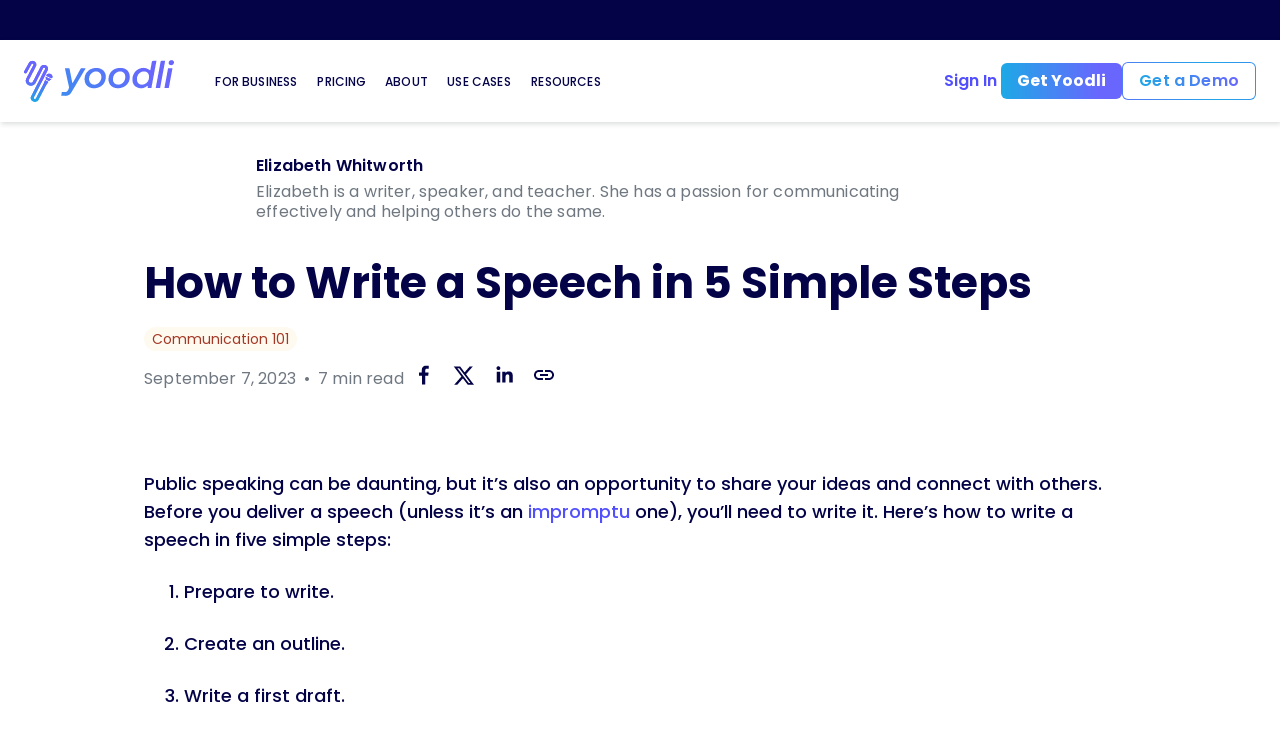

--- FILE ---
content_type: text/html; charset=utf-8
request_url: https://yoodli.ai/blog/how-to-write-a-speech-in-5-simple-steps
body_size: 33444
content:
<!DOCTYPE html><html lang="en-US"><head><meta charSet="utf-8"/><meta name="viewport" content="width=device-width, initial-scale=1"/><title>How to Write a Speech in 5 Simple Steps</title><meta name="title" content="How to Write a Speech in 5 Simple Steps"/><meta name="description" content="Before you deliver a prepared talk, you need to write it. Learn how to write a speech and communicate your message with just the right words."/><meta name="author" content="Elizabeth Whitworth"/><meta name="keywords" content="communication 101"/><meta property="og:type" content="article"/><meta property="og:title" content="How to Write a Speech in 5 Simple Steps"/><meta property="og:description" content="Before you deliver a prepared talk, you need to write it. Learn how to write a speech and communicate your message with just the right words."/><meta property="og:image" content="https://yoodli.wpcomstaging.com/wp-content/uploads/2023/09/How-to-Write-a-Speech.jpg"/><meta name="twitter:card" content="summary_large_image"/><meta name="twitter:site" content="@yoodli"/><meta name="next-head-count" content="13"/><script nonce="bdedc75b-89df-4294-b80f-54754fb9827a">window.__UNLEASH_CONFIG__ = {"url":"https://unleash-edge.yoodli.ai/api/frontend","clientKey":"web-client-unleash","refreshInterval":0,"disableRefresh":true,"appName":"yoodli-client","environment":"production","customHeaders":{"Authorization":"default:production.1770102249aedb2229d2cec1f206f835503dad11bb0804a1f492fff0"}};</script><script nonce="bdedc75b-89df-4294-b80f-54754fb9827a">window.dataLayer = window.dataLayer || [];
              function gtag() {
                  dataLayer.push(arguments);
              }
              gtag("consent", "default", {
                  ad_storage: "denied",
                  ad_user_data: "denied", 
                  ad_personalization: "denied",
                  analytics_storage: "denied",
                  functionality_storage: "denied",
                  personalization_storage: "denied",
                  security_storage: "granted",
                  wait_for_update: 2000,
              });
              gtag("set", "ads_data_redaction", true);
              gtag("set", "url_passthrough", true);</script><script nonce="bdedc75b-89df-4294-b80f-54754fb9827a">
              (function(w,d,s,l,i){w[l]=w[l]||[];w[l].push({'gtm.start':
              new Date().getTime(),event:'gtm.js'});var f=d.getElementsByTagName(s)[0],
              j=d.createElement(s),dl=l!='dataLayer'?'&l='+l:'';j.async=true;j.src=
              'https://www.googletagmanager.com/gtm.js?id='+i+dl+'&gtm_auth=&gtm_preview=&gtm_cookies_win=x';f.parentNode.insertBefore(j,f);
              })(window,document,'script','dataLayer','GTM-PVBLZB6');</script><script nonce="bdedc75b-89df-4294-b80f-54754fb9827a" src="https://cdn-cookieyes.com/client_data/737981da358c5c91f91588d9/script.js" async=""></script><link rel="preload" href="/fonts/Poppins-Bold.woff2" as="font" type="font/woff2" crossorigin="anonymous"/><link rel="preload" href="/fonts/Poppins-Regular.woff2" as="font" type="font/woff2" crossorigin="anonymous"/><link rel="preload" href="/fonts/Poppins-Medium.woff2" as="font" type="font/woff2" crossorigin="anonymous"/><link rel="preload" href="/fonts/Poppins-SemiBold.woff2" as="font" type="font/woff2" crossorigin="anonymous"/><link nonce="bdedc75b-89df-4294-b80f-54754fb9827a" rel="preload" href="/_next/static/css/3af350f35372861c.css" as="style"/><link nonce="bdedc75b-89df-4294-b80f-54754fb9827a" rel="stylesheet" href="/_next/static/css/3af350f35372861c.css" data-n-g=""/><noscript data-n-css="bdedc75b-89df-4294-b80f-54754fb9827a"></noscript><script defer="" nonce="bdedc75b-89df-4294-b80f-54754fb9827a" nomodule="" src="/_next/static/chunks/polyfills-42372ed130431b0a.js"></script><script src="/_next/static/chunks/runtime-aaa00d1c639998bb.js" nonce="bdedc75b-89df-4294-b80f-54754fb9827a" defer=""></script><script src="/_next/static/chunks/framework-d0daaf82715473f1.js" nonce="bdedc75b-89df-4294-b80f-54754fb9827a" defer=""></script><script src="/_next/static/chunks/main-d4965893c2feae5f.js" nonce="bdedc75b-89df-4294-b80f-54754fb9827a" defer=""></script><script src="/_next/static/chunks/pages/_app-63fb2b568c3ca9f2.js" nonce="bdedc75b-89df-4294-b80f-54754fb9827a" defer=""></script><script src="/_next/static/chunks/b5ecf998-ac9557daa3a20b10.js" nonce="bdedc75b-89df-4294-b80f-54754fb9827a" defer=""></script><script src="/_next/static/chunks/c78d26b1-7d0d6bd67e3c7885.js" nonce="bdedc75b-89df-4294-b80f-54754fb9827a" defer=""></script><script src="/_next/static/chunks/ff62738e-66eb416ea28447ec.js" nonce="bdedc75b-89df-4294-b80f-54754fb9827a" defer=""></script><script src="/_next/static/chunks/923-f02d63a4fecbb924.js" nonce="bdedc75b-89df-4294-b80f-54754fb9827a" defer=""></script><script src="/_next/static/chunks/1137-4fd3c16bee2cf22e.js" nonce="bdedc75b-89df-4294-b80f-54754fb9827a" defer=""></script><script src="/_next/static/chunks/3020-71292d41e87dd6ba.js" nonce="bdedc75b-89df-4294-b80f-54754fb9827a" defer=""></script><script src="/_next/static/chunks/2753-969c1e841719456e.js" nonce="bdedc75b-89df-4294-b80f-54754fb9827a" defer=""></script><script src="/_next/static/chunks/9942-4d8646bdc5364a52.js" nonce="bdedc75b-89df-4294-b80f-54754fb9827a" defer=""></script><script src="/_next/static/chunks/2653-ce2ad78742adc9e6.js" nonce="bdedc75b-89df-4294-b80f-54754fb9827a" defer=""></script><script src="/_next/static/chunks/8400-b305e329189e9162.js" nonce="bdedc75b-89df-4294-b80f-54754fb9827a" defer=""></script><script src="/_next/static/chunks/768-40f2070ce3a15a4c.js" nonce="bdedc75b-89df-4294-b80f-54754fb9827a" defer=""></script><script src="/_next/static/chunks/2873-aca0da329807d45c.js" nonce="bdedc75b-89df-4294-b80f-54754fb9827a" defer=""></script><script src="/_next/static/chunks/2160-5365f297d55c3902.js" nonce="bdedc75b-89df-4294-b80f-54754fb9827a" defer=""></script><script src="/_next/static/chunks/2831-d1d0ebeb97640c49.js" nonce="bdedc75b-89df-4294-b80f-54754fb9827a" defer=""></script><script src="/_next/static/chunks/2777-178ec3d09ee9494c.js" nonce="bdedc75b-89df-4294-b80f-54754fb9827a" defer=""></script><script src="/_next/static/chunks/2610-da9d9d2ec45f2f84.js" nonce="bdedc75b-89df-4294-b80f-54754fb9827a" defer=""></script><script src="/_next/static/chunks/8251-224af14fa84fafcb.js" nonce="bdedc75b-89df-4294-b80f-54754fb9827a" defer=""></script><script src="/_next/static/chunks/8558-24b49ee20a41858d.js" nonce="bdedc75b-89df-4294-b80f-54754fb9827a" defer=""></script><script src="/_next/static/chunks/5604-50d38f740001a20c.js" nonce="bdedc75b-89df-4294-b80f-54754fb9827a" defer=""></script><script src="/_next/static/chunks/5923-262d2c0e4976ff47.js" nonce="bdedc75b-89df-4294-b80f-54754fb9827a" defer=""></script><script src="/_next/static/chunks/9886-5e7acc712cc4198e.js" nonce="bdedc75b-89df-4294-b80f-54754fb9827a" defer=""></script><script src="/_next/static/chunks/4565-823d135ac4a116ed.js" nonce="bdedc75b-89df-4294-b80f-54754fb9827a" defer=""></script><script src="/_next/static/chunks/pages/blog/%5Bslug%5D-6043f83df2b8b660.js" nonce="bdedc75b-89df-4294-b80f-54754fb9827a" defer=""></script><script src="/_next/static/5Y9gHBWpS1KvoZ99D-Z7D/_buildManifest.js" nonce="bdedc75b-89df-4294-b80f-54754fb9827a" defer=""></script><script src="/_next/static/5Y9gHBWpS1KvoZ99D-Z7D/_ssgManifest.js" nonce="bdedc75b-89df-4294-b80f-54754fb9827a" defer=""></script></head><body nonce="bdedc75b-89df-4294-b80f-54754fb9827a"><div id="__next"><style data-emotion="css d592rp">.css-d592rp *{font-family:inherit,sans-serif;}</style><div class="MuiBox-root css-d592rp"><style data-emotion="css-global 1foqhq0">html{-webkit-font-smoothing:antialiased;-moz-osx-font-smoothing:grayscale;box-sizing:border-box;-webkit-text-size-adjust:100%;}*,*::before,*::after{box-sizing:inherit;}strong,b{font-weight:700;}body{margin:0;color:rgba(0, 0, 0, 0.87);font-family:"Poppins","Inter",sans-serif,"Helvetica Neue","Apple Color Emoji","Segoe UI Emoji","Segoe UI Symbol";font-weight:400;font-size:1rem;line-height:1.5;background-color:#fff;}@media print{body{background-color:#fff;}}body::backdrop{background-color:#fff;}ht,h2,h3,h4,h5,h6{font-size:unset;font-weight:unset;}h1{font-family:"Poppins";font-weight:700;}.seo{font-weight:inherit;}.tiptap{padding:10px 20px;overflow-y:auto;height:100%;border-radius:4px;}.tiptap h1,.tiptap h2,.tiptap h3,.tiptap h4{line-height:1.1;font-weight:revert;font-size:revert;}.tiptap p.is-editor-empty:first-of-type::before{color:#6F7780;content:attr(data-placeholder);pointer-events:none;height:0;float:left;}</style><style data-emotion="css 1lvdo3v">.css-1lvdo3v{position:absolute;top:-100px;left:16px;background-color:#fff;padding:8px 16px;z-index:10001;-webkit-text-decoration:none;text-decoration:none;color:rgba(0, 0, 0, 0.87);box-shadow:0px 3px 1px -2px rgba(0,0,0,0.2),0px 2px 2px 0px rgba(0,0,0,0.14),0px 1px 5px 0px rgba(0,0,0,0.12);border-radius:4px;-webkit-transition:top 0.2s ease-in-out;transition:top 0.2s ease-in-out;}.css-1lvdo3v:focus{top:8px;outline:2px solid #524FFC;}</style><a href="#main-content" class="css-1lvdo3v">Skip to main content</a><header><nav aria-label="Banner"><style data-emotion="css 13r7mlv">.css-13r7mlv{background-color:#040348;width:100%;position:relative;z-index:1299;overflow:hidden;}@media (min-width:0px){.css-13r7mlv{padding-top:0px;padding-bottom:0px;height:72px;}}@media (min-width:768px){.css-13r7mlv{padding-top:8px;padding-bottom:8px;height:40px;}}</style><div class="MuiBox-root css-13r7mlv"><style data-emotion="css 16jnwc5">.css-16jnwc5{display:-webkit-box;display:-webkit-flex;display:-ms-flexbox;display:flex;-webkit-flex-direction:column;-ms-flex-direction:column;flex-direction:column;-webkit-box-pack:center;-ms-flex-pack:center;-webkit-justify-content:center;justify-content:center;-webkit-align-items:center;-webkit-box-align:center;-ms-flex-align:center;align-items:center;width:100%;height:100%;}@media (min-width:0px){.css-16jnwc5{-webkit-flex-direction:column;-ms-flex-direction:column;flex-direction:column;}}@media (min-width:768px){.css-16jnwc5{-webkit-flex-direction:row;-ms-flex-direction:row;flex-direction:row;}}</style><div class="MuiStack-root css-16jnwc5" style="opacity:0"><style data-emotion="css 1nx4gjv">.css-1nx4gjv{pointer-events:none;position:absolute;left:50%;height:calc(100% + 50px);width:100%;opacity:0;-webkit-transition:all 0.3s ease-in-out;transition:all 0.3s ease-in-out;}@media (min-width:0px){.css-1nx4gjv{-webkit-animation:none;animation:none;-webkit-animation-duration:none;animation-duration:none;}}@media (min-width:768px){.css-1nx4gjv{-webkit-animation:alertBannerShine ease-in-out infinite 1s;animation:alertBannerShine ease-in-out infinite 1s;-webkit-animation-duration:10s;animation-duration:10s;}}@-webkit-keyframes alertBannerShine{0%{-webkit-transform:translateX(-50%);-moz-transform:translateX(-50%);-ms-transform:translateX(-50%);transform:translateX(-50%);opacity:0;}6%{opacity:0.5;}12%{opacity:0.25;}18%{-webkit-transform:translateX(50%);-moz-transform:translateX(50%);-ms-transform:translateX(50%);transform:translateX(50%);opacity:0;}100%{-webkit-transform:translateX(50%);-moz-transform:translateX(50%);-ms-transform:translateX(50%);transform:translateX(50%);opacity:0;}}@keyframes alertBannerShine{0%{-webkit-transform:translateX(-50%);-moz-transform:translateX(-50%);-ms-transform:translateX(-50%);transform:translateX(-50%);opacity:0;}6%{opacity:0.5;}12%{opacity:0.25;}18%{-webkit-transform:translateX(50%);-moz-transform:translateX(50%);-ms-transform:translateX(50%);transform:translateX(50%);opacity:0;}100%{-webkit-transform:translateX(50%);-moz-transform:translateX(50%);-ms-transform:translateX(50%);transform:translateX(50%);opacity:0;}}</style><div class="MuiBox-root css-1nx4gjv"><style data-emotion="css 1hkoabk">.css-1hkoabk{height:calc(100% + 50px);width:20px;position:relative;bottom:25px;-webkit-transform:rotate(45deg);-moz-transform:rotate(45deg);-ms-transform:rotate(45deg);transform:rotate(45deg);-webkit-filter:blur(4px);filter:blur(4px);background-color:#FFFFFF;opacity:0.5;}</style><div class="MuiBox-root css-1hkoabk"></div><style data-emotion="css 1gn50mz">.css-1gn50mz{height:calc(100% + 50px);width:10px;padding-left:4px;position:absolute;top:0;left:6px;-webkit-transform:rotate(-135deg);-moz-transform:rotate(-135deg);-ms-transform:rotate(-135deg);transform:rotate(-135deg);-webkit-filter:blur(6px);filter:blur(6px);background-color:#FFFFFF;opacity:0.45;}</style><div class="MuiBox-root css-1gn50mz"></div><style data-emotion="css mu381c">.css-mu381c{height:calc(100% + 50px);width:10px;padding-left:4px;position:absolute;top:0;left:-46px;-webkit-transform:rotate(-135deg);-moz-transform:rotate(-135deg);-ms-transform:rotate(-135deg);transform:rotate(-135deg);-webkit-filter:blur(6px);filter:blur(6px);background-color:#FFFFFF;opacity:0.45;}</style><div class="MuiBox-root css-mu381c"></div></div><style data-emotion="css 1bt2f6p">.css-1bt2f6p{display:-webkit-box;display:-webkit-flex;display:-ms-flexbox;display:flex;-webkit-flex-direction:row;-ms-flex-direction:row;flex-direction:row;-webkit-align-items:center;-webkit-box-align:center;-ms-flex-align:center;align-items:center;max-width:200%;color:#FFFFFF;}@media (min-width:0px){.css-1bt2f6p{padding-bottom:8px;}}@media (min-width:768px){.css-1bt2f6p{padding-bottom:0px;}}.css-1bt2f6p .marquee{min-width:unset!important;}.css-1bt2f6p .overlay{--gradient-color:#040348!important;}</style><div class="MuiStack-root css-1bt2f6p"></div><a href="/blog/yoodli-raises-40-million-series-b-to-lead-the-future-of-experiential-learning"><style data-emotion="css 1b7cl1d">.css-1b7cl1d{margin:0;font-family:"Poppins","Inter",sans-serif,"Helvetica Neue","Apple Color Emoji","Segoe UI Emoji","Segoe UI Symbol";font-weight:400;font-size:1rem;line-height:1.5;letter-spacing:0.17px;font-size:inherit;font-family:inherit;font-weight:inherit;color:inherit;color:#9B99FF;font-family:Poppins;cursor:pointer;font-weight:700;padding-left:8px;}@media (min-width:0px){.css-1b7cl1d{font-size:16px;}}@media (min-width:768px){.css-1b7cl1d{font-size:12px;}}@media (min-width:992px){.css-1b7cl1d{font-size:16px;}}</style><p class="MuiTypography-root MuiTypography-body1 css-1b7cl1d">Learn More</p></a></div></div></nav><style data-emotion="css h3bpse">.css-h3bpse{-webkit-transition:box-shadow 0.3s ease-in-out;transition:box-shadow 0.3s ease-in-out;z-index:1300;position:relative;box-shadow:1px 2px 5px rgba(33, 37, 41, 0.16);}</style><nav class="MuiBox-root css-h3bpse" aria-label="Site Menu"><style data-emotion="css d0iipu">.css-d0iipu{display:-webkit-box;display:-webkit-flex;display:-ms-flexbox;display:flex;-webkit-flex-direction:column;-ms-flex-direction:column;flex-direction:column;background-color:#FFFFFF;}</style><div class="MuiStack-root css-d0iipu"><style data-emotion="css 1hczbti">.css-1hczbti{width:100%;margin-left:auto;box-sizing:border-box;margin-right:auto;display:block;padding-left:16px;padding-right:16px;margin-left:auto;margin-right:auto;}@media (min-width:576px){.css-1hczbti{padding-left:24px;padding-right:24px;}}@media (min-width:2000px){.css-1hczbti{max-width:2000px;}}@media (min-width:0px){.css-1hczbti{padding-left:0px!important;padding-right:0px!important;}}@media (min-width:768px){.css-1hczbti{padding-left:24px!important;padding-right:24px!important;}}@media (min-width:1200px){.css-1hczbti{padding-left:8px!important;padding-right:8px!important;}}</style><div class="MuiContainer-root MuiContainer-maxWidthXxxl css-1hczbti"><style data-emotion="css 1wlqzil">.css-1wlqzil{display:-webkit-box;display:-webkit-flex;display:-ms-flexbox;display:flex;-webkit-flex-direction:row;-ms-flex-direction:row;flex-direction:row;-webkit-box-flex:1;-webkit-flex-grow:1;-ms-flex-positive:1;flex-grow:1;height:82px;}</style><div class="MuiStack-root css-1wlqzil"><style data-emotion="css r7adxi">.css-r7adxi{display:-webkit-box;display:-webkit-flex;display:-ms-flexbox;display:flex;-webkit-flex-direction:row;-ms-flex-direction:row;flex-direction:row;-webkit-align-items:center;-webkit-box-align:center;-ms-flex-align:center;align-items:center;-webkit-box-flex:1;-webkit-flex-grow:1;-ms-flex-positive:1;flex-grow:1;padding:16px;}@media (min-width:0px){.css-r7adxi{opacity:0;-webkit-transition:opacity 0.3s ease-in-out;transition:opacity 0.3s ease-in-out;transition-delay:0.3s;}}@media (min-width:768px){.css-r7adxi{opacity:1;-webkit-transition:none;transition:none;transition-delay:0s;}}</style><div class="MuiStack-root css-r7adxi"><style data-emotion="css 1xep68n">.css-1xep68n{position:relative;display:-webkit-box;display:-webkit-flex;display:-ms-flexbox;display:flex;-webkit-align-items:center;-webkit-box-align:center;-ms-flex-align:center;align-items:center;-webkit-box-pack:center;-ms-flex-pack:center;-webkit-justify-content:center;justify-content:center;}@media (min-width:0px){.css-1xep68n{width:50px;min-width:50px;}}@media (min-width:992px){.css-1xep68n{width:40px;min-width:40px;}}@media (min-width:1200px){.css-1xep68n{width:150px;min-width:150px;}}</style><div class="MuiBox-root css-1xep68n"><svg xmlns="http://www.w3.org/2000/svg" width="150" height="50" aria-hidden="true" aria-labelledby="svgcid--4ssaar9x3u6k" data-bbox="0 -30 826 263" data-type="ugc" viewBox="0 0 790 220" style="width:100%;max-height:100%"><path fill="url(#YoodliTextLogo_svg__a)" d="M149.194 82.786c-2.896-8.722-12.549-13.465-21.72-10.71-5.148 1.53-9.17 5.202-10.94 9.945 9.814 5.815 20.272 10.405 31.051 14.078 2.574-3.979 3.057-8.875 1.609-13.313"></path><path fill="#6966FD" d="M149.194 82.786c-2.896-8.722-12.549-13.465-21.72-10.71-5.148 1.53-9.17 5.202-10.94 9.945 9.814 5.815 20.272 10.405 31.051 14.078 2.574-3.979 3.057-8.875 1.609-13.313"></path><path fill="url(#YoodliTextLogo_svg__b)" d="M115.248 95.027c.16.612.482 1.224.804 1.836l-1.931 4.438 12.871 6.426c1.931.919 3.701 1.837 5.47 2.755l3.057-4.438c.483-.153.966-.153 1.287-.306 3.057-.918 5.631-2.601 7.723-4.743a175 175 0 0 1-29.925-13.772 14.54 14.54 0 0 0 .644 7.804"></path><path fill="#6966FD" d="M115.248 95.027c.16.612.482 1.224.804 1.836l-1.931 4.438 12.871 6.426c1.931.919 3.701 1.837 5.47 2.755l3.057-4.438c.483-.153.966-.153 1.287-.306 3.057-.918 5.631-2.601 7.723-4.743a175 175 0 0 1-29.925-13.772c-.483 2.602-.322 5.203.644 7.804"></path><path fill="url(#YoodliTextLogo_svg__c)" d="m111.224 105.892-8.527 20.045v.153l-38.934 74.518c-1.127 3.366-4.827 5.203-8.366 4.285l-.322-.153c-3.057-.766-4.827-3.673-4.023-6.427.161-.306.161-.612.322-.918l73.204-143.682c4.987-9.793.643-21.575-9.653-26.318-.644-.306-1.448-.612-2.092-.765l-.483-.153c-9.975-3.367-20.915.918-25.58 9.945l-39.579 77.12c-2.896 5.662-9.975 7.957-15.928 5.203-5.47-2.448-8.044-8.569-5.952-13.925.16-.459.321-.765.482-1.224l37.004-71.305c4.988-9.793.805-21.575-9.492-26.319-9.975-4.59-22.042-.918-27.35 8.416l-25.1 45.14c-1.93 3.52-.482 7.804 3.219 9.64s8.205.459 10.135-2.908l25.099-45.139c1.448-2.601 4.826-3.52 7.562-2.142 2.574 1.224 3.7 4.131 2.574 6.58l-.161.458-37.004 71.306c-6.758 12.547-1.61 28.155 11.744 34.581 13.193 6.427 29.604 1.53 36.361-11.17l.483-.918 39.578-77.273a5.73 5.73 0 0 1 6.918-2.754l.483.153c2.896.918 4.504 3.978 3.378 6.733 0 .153-.161.306-.321.459L37.699 190.662c-2.735 5.356-2.735 11.476-.161 16.832 2.413 5.202 7.24 9.181 13.032 10.711 2.091.612 4.344 1.071 6.757 1.071 8.849.153 16.732-4.897 20.111-12.7l38.774-74.213 12.227-17.903c-5.792-2.601-11.423-5.508-17.215-8.568"></path><path fill="url(#YoodliTextLogo_svg__d)" d="m111.224 105.892-8.527 20.045v.153l-39.095 74.518c-1.127 3.366-4.827 5.203-8.366 4.132l-.322-.154c-3.057-.765-4.827-3.672-4.022-6.426.16-.306.16-.612.321-.918l73.365-143.529c4.987-9.793.643-21.575-9.653-26.318-.644-.306-1.448-.612-2.092-.765l-.483-.153c-9.975-3.367-20.915.918-25.58 9.945l-39.579 77.12c-2.896 5.662-9.975 7.957-15.928 5.203-5.47-2.448-8.044-8.569-5.952-13.925.16-.459.321-.765.482-1.224l37.004-71.305c4.988-9.793.805-21.575-9.492-26.319-9.975-4.59-22.042-.918-27.35 8.416l-25.1 45.14c-1.93 3.52-.482 7.804 3.219 9.64s8.205.459 10.135-2.908l25.099-45.139c1.448-2.601 4.826-3.52 7.562-2.142 2.574 1.224 3.7 4.131 2.574 6.58 0 .152-.161.305-.161.458L12.279 97.323c-6.758 12.547-1.61 28.155 11.744 34.581 13.193 6.427 29.604 1.53 36.361-11.17l.483-.918 39.578-77.273a5.73 5.73 0 0 1 6.918-2.754l.483.153c2.896.918 4.504 3.978 3.378 6.733 0 .153-.161.306-.321.459L37.699 190.662c-2.735 5.356-2.735 11.476-.161 16.832 2.413 5.202 7.24 9.181 13.032 10.711 2.091.612 4.344 1.071 6.757 1.071 8.849.153 16.732-4.897 20.111-12.7l38.774-74.213 12.227-17.903c-5.792-2.601-11.584-5.661-17.215-8.568"></path><mask id="YoodliTextLogo_svg__e" width="595" height="189" x="195" y="0" fill="none" maskUnits="userSpaceOnUse" style="mask-type:alpha"><path fill="#fff" d="M697.61 3.756c-9.042 48.156-17.755 95.374-26.632 142.749h-19.234c-.165-4.065-.494-7.974-.822-12.508-1.48 1.094-2.466 1.563-3.124 2.345-15.124 12.977-32.55 15.166-50.634 7.974-17.754-7.036-25.481-21.264-26.138-39.088-1.151-27.361 13.316-50.658 37.482-60.195 11.672-4.69 24.001-5.785 35.838-1.876 7.233 2.345 13.645 7.348 20.549 11.257 1.48-8.13 3.288-17.511 5.096-26.893 1.316-6.566 2.302-13.29 3.781-19.856.329-1.407 1.973-3.44 3.288-3.44 6.576-.625 13.152-.47 20.55-.47zm-38.633 86.463c-.493-12.509-2.795-23.297-15.289-28.3s-24.495-2.345-34.687 6.097c-11.672 10.007-15.618 22.828-14.138 37.525 2.466 24.078 24.823 27.674 40.441 20.795 16.44-7.036 22.358-20.951 23.673-36.117m-403.426 31.739c1.48-2.658 2.466-4.378 3.452-5.942 12.659-22.827 25.482-45.654 37.976-68.482 2.301-4.221 4.932-5.785 9.699-5.316 5.918.47 11.672.157 18.248.157-1.151 2.189-1.808 3.596-2.63 5.003-23.18 39.088-46.524 78.332-69.704 117.42-.329.469-.658.938-.822 1.407-7.891 15.792-20.221 24.079-39.455 21.89-5.26-.626-10.685-.157-16.439-.157l3.288-19.544c5.425 0 10.685-.156 15.946 0 6.083.469 11.836-2.501 14.96-7.505 5.096-7.348 8.384-14.384 5.918-24.078-7.069-29.238-12.823-58.788-19.234-88.182-.329-1.876-.658-3.909-1.151-6.254 7.398 0 14.303-.157 21.043.156 1.315 0 3.123 2.658 3.452 4.222 4.767 23.609 9.206 47.218 13.809 70.827.493 1.094.822 2.189 1.644 4.378m124.611-80.99c33.537.156 54.908 23.765 50.305 54.254-4.439 28.612-20.385 45.811-48.003 51.596-27.783 5.785-52.935-5.629-60.662-28.612-9.535-27.987 4.11-71.453 51.456-76.77 2.63-.468 5.589-.468 6.904-.468m-37.646 55.817c-.329 27.049 20.878 39.557 43.236 28.769 14.138-6.879 23.508-24.391 21.7-40.495-2.137-20.795-21.7-31.427-41.757-22.358-16.275 7.348-22.193 21.107-23.179 34.084m102.419 4.534c.822-46.123 39.454-66.293 75.95-58.944 20.056 4.065 33.372 18.45 35.674 39.244 2.63 23.296-7.562 47.687-31.071 59.257-14.467 7.349-31.399 9.225-47.346 5.004-20.22-5.16-33.372-22.984-33.207-44.561m88.609-13.133c.164-22.515-20.55-35.336-41.921-25.486-17.097 7.974-23.344 22.359-23.015 39.557.164 19.544 16.439 30.802 36.331 25.642 16.933-4.221 28.44-20.169 28.605-39.713m183.3 58.319h-23.015c1.315-7.817 2.63-15.322 4.11-22.671 7.069-38.306 14.467-76.612 21.371-114.918.822-4.065 2.302-5.473 6.576-5.316 5.754.312 11.343 0 17.59 0-8.877 48-17.754 95.218-26.632 142.905m22.851 0 19.07-103.974h23.344a19544 19544 0 0 0-19.399 103.974zM790 12.668c-.164 7.818-6.905 14.072-15.124 14.072-7.891 0-13.152-5.004-13.152-12.196 0-7.974 6.905-14.54 15.289-14.54C783.917-.154 789.836 5.006 790 11.73z"></path></mask><g mask="url(#YoodliTextLogo_svg__e)"><path fill="url(#YoodliTextLogo_svg__f)" d="M826-30v263H176V-30z"></path></g><defs fill="none"><linearGradient id="YoodliTextLogo_svg__a" x1="133.267" x2="133.267" y1="71.293" y2="96.099" gradientUnits="userSpaceOnUse"><stop offset="0.573" stop-color="#6966FD"></stop><stop offset="1" stop-color="#1DA9E6"></stop></linearGradient><linearGradient id="YoodliTextLogo_svg__b" x1="129.325" x2="129.325" y1="87.223" y2="110.482" gradientUnits="userSpaceOnUse"><stop offset="0.573" stop-color="#6966FD"></stop><stop offset="1" stop-color="#1DA9E6"></stop></linearGradient><linearGradient id="YoodliTextLogo_svg__c" x1="64.22" x2="64.22" y1="4" y2="219.279" gradientUnits="userSpaceOnUse"><stop offset="0.573" stop-color="#6966FD"></stop><stop offset="1" stop-color="#1DA9E6"></stop></linearGradient><linearGradient id="YoodliTextLogo_svg__d" x1="64.22" x2="64.22" y1="4" y2="219.279" gradientUnits="userSpaceOnUse"><stop offset="0.443" stop-color="#6966FD"></stop><stop offset="1" stop-color="#1DA9E6"></stop></linearGradient><linearGradient id="YoodliTextLogo_svg__f" x1="-110.237" x2="596.064" y1="342.833" y2="-278.934" gradientUnits="userSpaceOnUse"><stop stop-color="#1DA9E6"></stop><stop offset="0.823" stop-color="#6966FE"></stop></linearGradient></defs></svg></div><style data-emotion="css 1p6dabd">.css-1p6dabd{display:-webkit-box;display:-webkit-flex;display:-ms-flexbox;display:flex;-webkit-flex-direction:row;-ms-flex-direction:row;flex-direction:row;-webkit-align-items:center;-webkit-box-align:center;-ms-flex-align:center;align-items:center;-webkit-box-pack:start;-ms-flex-pack:start;-webkit-justify-content:flex-start;justify-content:flex-start;-webkit-box-flex:1;-webkit-flex-grow:1;-ms-flex-positive:1;flex-grow:1;}@media (min-width:0px){.css-1p6dabd{gap:24px;padding-left:16px;}}@media (min-width:768px){.css-1p6dabd{gap:24px;padding-left:24px;}}@media (min-width:1200px){.css-1p6dabd{gap:32px;padding-left:32px;}}</style><div class="MuiStack-root css-1p6dabd"><style data-emotion="css 1m4hbx6">.css-1m4hbx6{text-align:center;padding-top:8px;padding-bottom:8px;cursor:pointer;text-transform:uppercase;z-index:10;}@media (min-width:0px){.css-1m4hbx6{padding-left:24px;padding-right:24px;}}@media (min-width:768px){.css-1m4hbx6{padding-left:0px;padding-right:0px;}}@media (min-width:992px){.css-1m4hbx6{padding-left:4px;padding-right:4px;}}@media (min-width:1200px){.css-1m4hbx6{padding-left:8px;padding-right:8px;}}</style><span class="MuiBox-root css-1m4hbx6" id="For Business-nav-control" aria-haspopup="true"><style data-emotion="css 15zf51l">.css-15zf51l{-webkit-text-decoration:underline;text-decoration:underline;text-decoration-color:rgba(82, 79, 252, 0.4);-webkit-text-decoration:none;text-decoration:none;display:inline-block!important;-webkit-align-items:center;-webkit-box-align:center;-ms-flex-align:center;align-items:center;font-weight:500;color:#040348;-webkit-transform:translateZ(0);-moz-transform:translateZ(0);-ms-transform:translateZ(0);transform:translateZ(0);will-change:transform,color,opacity,background-color;width:85px;}.css-15zf51l:hover{text-decoration-color:inherit;}@media (min-width:0px){.css-15zf51l{font-size:16px;}}@media (min-width:768px){.css-15zf51l{font-size:12px;}}@media (min-width:1500px){.css-15zf51l{font-size:13px;}}</style><style data-emotion="css 1fzfp0r">.css-1fzfp0r{margin:0;font:inherit;letter-spacing:0.17px;font-size:inherit;font-family:inherit;font-weight:inherit;color:inherit;color:#524FFC;-webkit-text-decoration:underline;text-decoration:underline;text-decoration-color:rgba(82, 79, 252, 0.4);-webkit-text-decoration:none;text-decoration:none;display:inline-block!important;-webkit-align-items:center;-webkit-box-align:center;-ms-flex-align:center;align-items:center;font-weight:500;color:#040348;-webkit-transform:translateZ(0);-moz-transform:translateZ(0);-ms-transform:translateZ(0);transform:translateZ(0);will-change:transform,color,opacity,background-color;width:85px;}.css-1fzfp0r:hover{text-decoration-color:inherit;}@media (min-width:0px){.css-1fzfp0r{font-size:16px;}}@media (min-width:768px){.css-1fzfp0r{font-size:12px;}}@media (min-width:1500px){.css-1fzfp0r{font-size:13px;}}</style><a class="MuiTypography-root MuiTypography-inherit MuiLink-root MuiLink-underlineAlways Nav_menuTitle__WUDC0  css-1fzfp0r" href="/for-business/sales">For Business</a></span><style data-emotion="css 1kuk60c">.css-1kuk60c.MuiPopover-root{pointer-events:none;}.css-1kuk60c .MuiPaper-root{background-color:#FFFFFF;box-shadow:none;overflow:unset;border-radius:12px;pointer-events:all;}.css-1kuk60c .MuiPaper-root .MuiMenu-list{text-align:center;font-weight:400;margin-top:0px;min-width:160px;cursor:pointer;box-shadow:1px 2px 5px rgba(33, 37, 41, 0.16);border-radius:12px;overflow:hidden;padding:0px;}.css-1kuk60c .MuiPaper-root .MuiMenuItem-root{padding:8px;}.css-1kuk60c .MuiPaper-root .MuiMenuItem-root:hover{background-color:transparent;}</style><style data-emotion="css 19mmhgs">.css-19mmhgs.MuiPopover-root{pointer-events:none;}.css-19mmhgs .MuiPaper-root{background-color:#FFFFFF;box-shadow:none;overflow:unset;border-radius:12px;pointer-events:all;}.css-19mmhgs .MuiPaper-root .MuiMenu-list{text-align:center;font-weight:400;margin-top:0px;min-width:160px;cursor:pointer;box-shadow:1px 2px 5px rgba(33, 37, 41, 0.16);border-radius:12px;overflow:hidden;padding:0px;}.css-19mmhgs .MuiPaper-root .MuiMenuItem-root{padding:8px;}.css-19mmhgs .MuiPaper-root .MuiMenuItem-root:hover{background-color:transparent;}</style><span class="MuiBox-root css-1m4hbx6" id="Pricing-nav-control" aria-haspopup="true"><style data-emotion="css swqbfc">.css-swqbfc{-webkit-text-decoration:underline;text-decoration:underline;text-decoration-color:rgba(82, 79, 252, 0.4);-webkit-text-decoration:none;text-decoration:none;display:inline-block!important;-webkit-align-items:center;-webkit-box-align:center;-ms-flex-align:center;align-items:center;font-weight:500;color:#040348;-webkit-transform:translateZ(0);-moz-transform:translateZ(0);-ms-transform:translateZ(0);transform:translateZ(0);will-change:transform,color,opacity,background-color;width:54px;}.css-swqbfc:hover{text-decoration-color:inherit;}@media (min-width:0px){.css-swqbfc{font-size:16px;}}@media (min-width:768px){.css-swqbfc{font-size:12px;}}@media (min-width:1500px){.css-swqbfc{font-size:13px;}}</style><style data-emotion="css ek46jw">.css-ek46jw{margin:0;font:inherit;letter-spacing:0.17px;font-size:inherit;font-family:inherit;font-weight:inherit;color:inherit;color:#524FFC;-webkit-text-decoration:underline;text-decoration:underline;text-decoration-color:rgba(82, 79, 252, 0.4);-webkit-text-decoration:none;text-decoration:none;display:inline-block!important;-webkit-align-items:center;-webkit-box-align:center;-ms-flex-align:center;align-items:center;font-weight:500;color:#040348;-webkit-transform:translateZ(0);-moz-transform:translateZ(0);-ms-transform:translateZ(0);transform:translateZ(0);will-change:transform,color,opacity,background-color;width:54px;}.css-ek46jw:hover{text-decoration-color:inherit;}@media (min-width:0px){.css-ek46jw{font-size:16px;}}@media (min-width:768px){.css-ek46jw{font-size:12px;}}@media (min-width:1500px){.css-ek46jw{font-size:13px;}}</style><a class="MuiTypography-root MuiTypography-inherit MuiLink-root MuiLink-underlineAlways Nav_menuTitle__WUDC0  css-ek46jw" href="/pricing">Pricing</a></span><span class="MuiBox-root css-1m4hbx6" id="About-nav-control" aria-haspopup="true"><style data-emotion="css ryif27">.css-ryif27{-webkit-text-decoration:underline;text-decoration:underline;text-decoration-color:rgba(82, 79, 252, 0.4);-webkit-text-decoration:none;text-decoration:none;display:inline-block!important;-webkit-align-items:center;-webkit-box-align:center;-ms-flex-align:center;align-items:center;font-weight:500;color:#040348;-webkit-transform:translateZ(0);-moz-transform:translateZ(0);-ms-transform:translateZ(0);transform:translateZ(0);will-change:transform,color,opacity,background-color;width:43px;}.css-ryif27:hover{text-decoration-color:inherit;}@media (min-width:0px){.css-ryif27{font-size:16px;}}@media (min-width:768px){.css-ryif27{font-size:12px;}}@media (min-width:1500px){.css-ryif27{font-size:13px;}}</style><style data-emotion="css t0vhes">.css-t0vhes{margin:0;font:inherit;letter-spacing:0.17px;font-size:inherit;font-family:inherit;font-weight:inherit;color:inherit;color:#524FFC;-webkit-text-decoration:underline;text-decoration:underline;text-decoration-color:rgba(82, 79, 252, 0.4);-webkit-text-decoration:none;text-decoration:none;display:inline-block!important;-webkit-align-items:center;-webkit-box-align:center;-ms-flex-align:center;align-items:center;font-weight:500;color:#040348;-webkit-transform:translateZ(0);-moz-transform:translateZ(0);-ms-transform:translateZ(0);transform:translateZ(0);will-change:transform,color,opacity,background-color;width:43px;}.css-t0vhes:hover{text-decoration-color:inherit;}@media (min-width:0px){.css-t0vhes{font-size:16px;}}@media (min-width:768px){.css-t0vhes{font-size:12px;}}@media (min-width:1500px){.css-t0vhes{font-size:13px;}}</style><a class="MuiTypography-root MuiTypography-inherit MuiLink-root MuiLink-underlineAlways Nav_menuTitle__WUDC0  css-t0vhes" href="/about">About</a></span><span class="MuiBox-root css-1m4hbx6" id="Use Cases-nav-control" aria-haspopup="true"><style data-emotion="css r9dzxu">.css-r9dzxu{-webkit-text-decoration:underline;text-decoration:underline;text-decoration-color:rgba(82, 79, 252, 0.4);-webkit-text-decoration:none;text-decoration:none;display:inline-block!important;-webkit-align-items:center;-webkit-box-align:center;-ms-flex-align:center;align-items:center;font-weight:500;color:#040348;-webkit-transform:translateZ(0);-moz-transform:translateZ(0);-ms-transform:translateZ(0);transform:translateZ(0);will-change:transform,color,opacity,background-color;width:70px;}.css-r9dzxu:hover{text-decoration-color:inherit;}@media (min-width:0px){.css-r9dzxu{font-size:16px;}}@media (min-width:768px){.css-r9dzxu{font-size:12px;}}@media (min-width:1500px){.css-r9dzxu{font-size:13px;}}</style><style data-emotion="css 23rqpj">.css-23rqpj{margin:0;font:inherit;letter-spacing:0.17px;font-size:inherit;font-family:inherit;font-weight:inherit;color:inherit;color:#524FFC;-webkit-text-decoration:underline;text-decoration:underline;text-decoration-color:rgba(82, 79, 252, 0.4);-webkit-text-decoration:none;text-decoration:none;display:inline-block!important;-webkit-align-items:center;-webkit-box-align:center;-ms-flex-align:center;align-items:center;font-weight:500;color:#040348;-webkit-transform:translateZ(0);-moz-transform:translateZ(0);-ms-transform:translateZ(0);transform:translateZ(0);will-change:transform,color,opacity,background-color;width:70px;}.css-23rqpj:hover{text-decoration-color:inherit;}@media (min-width:0px){.css-23rqpj{font-size:16px;}}@media (min-width:768px){.css-23rqpj{font-size:12px;}}@media (min-width:1500px){.css-23rqpj{font-size:13px;}}</style><a class="MuiTypography-root MuiTypography-inherit MuiLink-root MuiLink-underlineAlways Nav_menuTitle__WUDC0  css-23rqpj" href="/use-cases/crucial-conversations">Use Cases</a></span><span class="MuiBox-root css-1m4hbx6" id="Resources-nav-control" aria-haspopup="true"><style data-emotion="css uoafn1">.css-uoafn1{-webkit-text-decoration:underline;text-decoration:underline;text-decoration-color:rgba(82, 79, 252, 0.4);-webkit-text-decoration:none;text-decoration:none;display:inline-block!important;-webkit-align-items:center;-webkit-box-align:center;-ms-flex-align:center;align-items:center;font-weight:500;color:#040348;-webkit-transform:translateZ(0);-moz-transform:translateZ(0);-ms-transform:translateZ(0);transform:translateZ(0);will-change:transform,color,opacity,background-color;width:72px;}.css-uoafn1:hover{text-decoration-color:inherit;}@media (min-width:0px){.css-uoafn1{font-size:16px;}}@media (min-width:768px){.css-uoafn1{font-size:12px;}}@media (min-width:1500px){.css-uoafn1{font-size:13px;}}</style><style data-emotion="css 15zb918">.css-15zb918{margin:0;font:inherit;letter-spacing:0.17px;font-size:inherit;font-family:inherit;font-weight:inherit;color:inherit;color:#524FFC;-webkit-text-decoration:underline;text-decoration:underline;text-decoration-color:rgba(82, 79, 252, 0.4);-webkit-text-decoration:none;text-decoration:none;display:inline-block!important;-webkit-align-items:center;-webkit-box-align:center;-ms-flex-align:center;align-items:center;font-weight:500;color:#040348;-webkit-transform:translateZ(0);-moz-transform:translateZ(0);-ms-transform:translateZ(0);transform:translateZ(0);will-change:transform,color,opacity,background-color;width:72px;}.css-15zb918:hover{text-decoration-color:inherit;}@media (min-width:0px){.css-15zb918{font-size:16px;}}@media (min-width:768px){.css-15zb918{font-size:12px;}}@media (min-width:1500px){.css-15zb918{font-size:13px;}}</style><a class="MuiTypography-root MuiTypography-inherit MuiLink-root MuiLink-underlineAlways Nav_menuTitle__WUDC0  css-15zb918" href="/blog">Resources</a></span></div><style data-emotion="css 1aun8rb">@media (min-width:0px){.css-1aun8rb{margin-left:0px;}}@media (min-width:768px){.css-1aun8rb{margin-left:16px;}}@media (min-width:992px){.css-1aun8rb{margin-left:32px;}}</style><div class="MuiBox-root css-1aun8rb"><style data-emotion="css 1qdtjvz">.css-1qdtjvz{display:-webkit-box;display:-webkit-flex;display:-ms-flexbox;display:flex;-webkit-flex-direction:row;-ms-flex-direction:row;flex-direction:row;-webkit-align-items:center;-webkit-box-align:center;-ms-flex-align:center;align-items:center;-webkit-box-pack:end;-ms-flex-pack:end;-webkit-justify-content:flex-end;justify-content:flex-end;-webkit-box-flex:1;-webkit-flex-grow:1;-ms-flex-positive:1;flex-grow:1;}@media (min-width:0px){.css-1qdtjvz{row-gap:16px;-webkit-column-gap:16px;column-gap:16px;max-width:none;width:100%;}}@media (min-width:768px){.css-1qdtjvz{row-gap:8px;max-width:430px;width:-webkit-fit-content;width:-moz-fit-content;width:fit-content;}}@media (min-width:1200px){.css-1qdtjvz{-webkit-column-gap:24px;column-gap:24px;width:unset;}}.css-1qdtjvz .text{box-shadow:none;width:-webkit-fit-content;width:-moz-fit-content;width:fit-content;min-width:unset;border-radius:100px;font-weight:600;line-height:1.3;padding:0.5em 1em;-webkit-transition:all 0.2s ease-in-out;transition:all 0.2s ease-in-out;font-family:"poppins","Inter","Helvetica Neue","Apple Color Emoji","Segoe UI Emoji","Segoe UI Symbol";color:#524FFC;background-color:transparent;padding-left:4px;padding-right:4px;}@media (min-width:0px){.css-1qdtjvz .text{font-size:16px;}}@media (min-width:768px){.css-1qdtjvz .text{font-size:14px;}}@media (min-width:1200px){.css-1qdtjvz .text{font-size:16px;}}.css-1qdtjvz .text:hover{-webkit-filter:none;filter:none;color:#4E4CBB;background-color:transparent;}.css-1qdtjvz .text:disabled{background-color:transparent;color:#C4C9CD;}.css-1qdtjvz .gradient{box-shadow:none;width:-webkit-fit-content;width:-moz-fit-content;width:fit-content;min-width:unset;border-radius:100px;font-weight:700;line-height:1.3;padding:0.5em 1em;-webkit-transition:all 0.2s ease-in-out;transition:all 0.2s ease-in-out;font-family:"poppins","Inter","Helvetica Neue","Apple Color Emoji","Segoe UI Emoji","Segoe UI Symbol";color:#FFFFFF;background-color:#524FFC;background:linear-gradient(90deg, #1DA9E6 0%, #6966FE 82%);z-index:1;}@media (min-width:0px){.css-1qdtjvz .gradient{font-size:16px;}}@media (min-width:768px){.css-1qdtjvz .gradient{font-size:14px;}}@media (min-width:1200px){.css-1qdtjvz .gradient{font-size:16px;}}.css-1qdtjvz .gradient:hover{-webkit-filter:none;filter:none;background-color:#4E4CBB;}.css-1qdtjvz .gradient:disabled{background:#C4C9CD;color:#FFFFFF;}.css-1qdtjvz .gradient::before{border-radius:inherit;content:"";position:absolute;top:0;left:0;font-size:inherit;width:100%;height:100%;background:linear-gradient(
      rgba(0, 0, 0, 0.25),
      rgba(0, 0, 0, 0.25)
    ),linear-gradient(90deg, #1DA9E6 0%, #6966FE 82%);opacity:0;z-index:-1;-webkit-transition:all 0.2s ease-in-out;transition:all 0.2s ease-in-out;}.css-1qdtjvz .gradient:hover::before{opacity:1;}.css-1qdtjvz button,.css-1qdtjvz a{position:relative;cursor:pointer!important;border:none;white-space:nowrap;border-radius:6px!important;text-align:center;}@media (min-width:0px){.css-1qdtjvz button,.css-1qdtjvz a{width:100%!important;}}@media (min-width:768px){.css-1qdtjvz button,.css-1qdtjvz a{width:-webkit-fit-content;width:-moz-fit-content;width:fit-content;}}@media (min-width:1200px){.css-1qdtjvz button,.css-1qdtjvz a{width:unset!important;}}</style><div class="MuiStack-root css-1qdtjvz"><style data-emotion="css 1p37xzm">.css-1p37xzm{font-family:"Poppins","Inter",sans-serif,"Helvetica Neue","Apple Color Emoji","Segoe UI Emoji","Segoe UI Symbol";font-weight:500;font-size:0.875rem;line-height:1.75;text-transform:uppercase;min-width:64px;padding:6px 8px;border-radius:4px;-webkit-transition:background-color 250ms cubic-bezier(0.4, 0, 0.2, 1) 0ms,box-shadow 250ms cubic-bezier(0.4, 0, 0.2, 1) 0ms,border-color 250ms cubic-bezier(0.4, 0, 0.2, 1) 0ms,color 250ms cubic-bezier(0.4, 0, 0.2, 1) 0ms;transition:background-color 250ms cubic-bezier(0.4, 0, 0.2, 1) 0ms,box-shadow 250ms cubic-bezier(0.4, 0, 0.2, 1) 0ms,border-color 250ms cubic-bezier(0.4, 0, 0.2, 1) 0ms,color 250ms cubic-bezier(0.4, 0, 0.2, 1) 0ms;color:#524FFC;box-shadow:none;box-shadow:none;width:-webkit-fit-content;width:-moz-fit-content;width:fit-content;min-width:unset;border-radius:100px;font-weight:700;line-height:1.3;padding:0.5em 1em;-webkit-transition:all 0.2s ease-in-out;transition:all 0.2s ease-in-out;font-family:"poppins","Inter","Helvetica Neue","Apple Color Emoji","Segoe UI Emoji","Segoe UI Symbol";font-size:16px;text-transform:none;}.css-1p37xzm:hover{-webkit-text-decoration:none;text-decoration:none;background-color:rgba(82, 79, 252, 0.04);}@media (hover: none){.css-1p37xzm:hover{background-color:transparent;}}.css-1p37xzm.Mui-disabled{color:rgba(0, 0, 0, 0.26);}.css-1p37xzm:hover{box-shadow:none;}.css-1p37xzm.Mui-focusVisible{box-shadow:none;}.css-1p37xzm:active{box-shadow:none;}.css-1p37xzm.Mui-disabled{box-shadow:none;}.css-1p37xzm:hover{-webkit-filter:none;filter:none;}.css-1p37xzm:focus-visible{outline:2px solid #524FFC;outline-offset:2px;}</style><style data-emotion="css aawa8z">.css-aawa8z{display:-webkit-inline-box;display:-webkit-inline-flex;display:-ms-inline-flexbox;display:inline-flex;-webkit-align-items:center;-webkit-box-align:center;-ms-flex-align:center;align-items:center;-webkit-box-pack:center;-ms-flex-pack:center;-webkit-justify-content:center;justify-content:center;position:relative;box-sizing:border-box;-webkit-tap-highlight-color:transparent;background-color:transparent;outline:0;border:0;margin:0;border-radius:0;padding:0;cursor:pointer;-webkit-user-select:none;-moz-user-select:none;-ms-user-select:none;user-select:none;vertical-align:middle;-moz-appearance:none;-webkit-appearance:none;-webkit-text-decoration:none;text-decoration:none;color:inherit;font-family:"Poppins","Inter",sans-serif,"Helvetica Neue","Apple Color Emoji","Segoe UI Emoji","Segoe UI Symbol";font-weight:500;font-size:0.875rem;line-height:1.75;text-transform:uppercase;min-width:64px;padding:6px 8px;border-radius:4px;-webkit-transition:background-color 250ms cubic-bezier(0.4, 0, 0.2, 1) 0ms,box-shadow 250ms cubic-bezier(0.4, 0, 0.2, 1) 0ms,border-color 250ms cubic-bezier(0.4, 0, 0.2, 1) 0ms,color 250ms cubic-bezier(0.4, 0, 0.2, 1) 0ms;transition:background-color 250ms cubic-bezier(0.4, 0, 0.2, 1) 0ms,box-shadow 250ms cubic-bezier(0.4, 0, 0.2, 1) 0ms,border-color 250ms cubic-bezier(0.4, 0, 0.2, 1) 0ms,color 250ms cubic-bezier(0.4, 0, 0.2, 1) 0ms;color:#524FFC;box-shadow:none;box-shadow:none;width:-webkit-fit-content;width:-moz-fit-content;width:fit-content;min-width:unset;border-radius:100px;font-weight:700;line-height:1.3;padding:0.5em 1em;-webkit-transition:all 0.2s ease-in-out;transition:all 0.2s ease-in-out;font-family:"poppins","Inter","Helvetica Neue","Apple Color Emoji","Segoe UI Emoji","Segoe UI Symbol";font-size:16px;text-transform:none;}.css-aawa8z::-moz-focus-inner{border-style:none;}.css-aawa8z.Mui-disabled{pointer-events:none;cursor:default;}@media print{.css-aawa8z{-webkit-print-color-adjust:exact;color-adjust:exact;}}.css-aawa8z:hover{-webkit-text-decoration:none;text-decoration:none;background-color:rgba(82, 79, 252, 0.04);}@media (hover: none){.css-aawa8z:hover{background-color:transparent;}}.css-aawa8z.Mui-disabled{color:rgba(0, 0, 0, 0.26);}.css-aawa8z:hover{box-shadow:none;}.css-aawa8z.Mui-focusVisible{box-shadow:none;}.css-aawa8z:active{box-shadow:none;}.css-aawa8z.Mui-disabled{box-shadow:none;}.css-aawa8z:hover{-webkit-filter:none;filter:none;}.css-aawa8z:focus-visible{outline:2px solid #524FFC;outline-offset:2px;}</style><a class="MuiButtonBase-root MuiButton-root MuiButton-text MuiButton-textPrimary MuiButton-sizeMedium MuiButton-textSizeMedium MuiButton-colorPrimary MuiButton-disableElevation MuiButton-root MuiButton-text MuiButton-textPrimary MuiButton-sizeMedium MuiButton-textSizeMedium MuiButton-colorPrimary MuiButton-disableElevation text css-aawa8z" tabindex="0" href="https://app.yoodli.ai/signin">Sign In</a><style data-emotion="css dpy41e">.css-dpy41e{font-family:"Poppins","Inter",sans-serif,"Helvetica Neue","Apple Color Emoji","Segoe UI Emoji","Segoe UI Symbol";font-weight:500;font-size:0.875rem;line-height:1.75;text-transform:uppercase;min-width:64px;padding:6px 16px;border-radius:4px;-webkit-transition:background-color 250ms cubic-bezier(0.4, 0, 0.2, 1) 0ms,box-shadow 250ms cubic-bezier(0.4, 0, 0.2, 1) 0ms,border-color 250ms cubic-bezier(0.4, 0, 0.2, 1) 0ms,color 250ms cubic-bezier(0.4, 0, 0.2, 1) 0ms;transition:background-color 250ms cubic-bezier(0.4, 0, 0.2, 1) 0ms,box-shadow 250ms cubic-bezier(0.4, 0, 0.2, 1) 0ms,border-color 250ms cubic-bezier(0.4, 0, 0.2, 1) 0ms,color 250ms cubic-bezier(0.4, 0, 0.2, 1) 0ms;box-shadow:none;box-shadow:none;width:-webkit-fit-content;width:-moz-fit-content;width:fit-content;min-width:unset;border-radius:100px;font-weight:700;line-height:1.3;padding:0.5em 1em;-webkit-transition:all 0.2s ease-in-out;transition:all 0.2s ease-in-out;font-family:"poppins","Inter","Helvetica Neue","Apple Color Emoji","Segoe UI Emoji","Segoe UI Symbol";font-size:16px;text-transform:none;box-shadow:none;width:-webkit-fit-content;width:-moz-fit-content;width:fit-content;min-width:unset;border-radius:100px;font-weight:700;line-height:1.3;padding:0.5em 1em;-webkit-transition:all 0.2s ease-in-out;transition:all 0.2s ease-in-out;font-family:"poppins","Inter","Helvetica Neue","Apple Color Emoji","Segoe UI Emoji","Segoe UI Symbol";font-size:16px;color:#FFFFFF;background-color:#524FFC;background:linear-gradient(90deg, #1DA9E6 0%, #6966FE 82%);z-index:1;}.css-dpy41e:hover{-webkit-text-decoration:none;text-decoration:none;background-color:rgba(0, 0, 0, 0.04);}@media (hover: none){.css-dpy41e:hover{background-color:transparent;}}.css-dpy41e.Mui-disabled{color:rgba(0, 0, 0, 0.26);}.css-dpy41e:hover{box-shadow:none;}.css-dpy41e.Mui-focusVisible{box-shadow:none;}.css-dpy41e:active{box-shadow:none;}.css-dpy41e.Mui-disabled{box-shadow:none;}.css-dpy41e:hover{-webkit-filter:none;filter:none;}.css-dpy41e:focus-visible{outline:2px solid #524FFC;outline-offset:2px;}.css-dpy41e:hover{-webkit-filter:none;filter:none;background-color:#4E4CBB;}.css-dpy41e:disabled{background:#C4C9CD;color:#FFFFFF;}.css-dpy41e::before{border-radius:inherit;content:"";position:absolute;top:0;left:0;font-size:inherit;width:100%;height:100%;background:linear-gradient(
      rgba(0, 0, 0, 0.25),
      rgba(0, 0, 0, 0.25)
    ),linear-gradient(90deg, #1DA9E6 0%, #6966FE 82%);opacity:0;z-index:-1;-webkit-transition:all 0.2s ease-in-out;transition:all 0.2s ease-in-out;}.css-dpy41e:hover::before{opacity:1;}@media (min-width:0px){.css-dpy41e{display:block;font-size:16px;}}@media (min-width:768px){.css-dpy41e{display:none;font-size:14px;}}@media (min-width:992px){.css-dpy41e{display:block;}}@media (min-width:1200px){.css-dpy41e{font-size:16px;}}</style><style data-emotion="css 1foke08">.css-1foke08{display:-webkit-inline-box;display:-webkit-inline-flex;display:-ms-inline-flexbox;display:inline-flex;-webkit-align-items:center;-webkit-box-align:center;-ms-flex-align:center;align-items:center;-webkit-box-pack:center;-ms-flex-pack:center;-webkit-justify-content:center;justify-content:center;position:relative;box-sizing:border-box;-webkit-tap-highlight-color:transparent;background-color:transparent;outline:0;border:0;margin:0;border-radius:0;padding:0;cursor:pointer;-webkit-user-select:none;-moz-user-select:none;-ms-user-select:none;user-select:none;vertical-align:middle;-moz-appearance:none;-webkit-appearance:none;-webkit-text-decoration:none;text-decoration:none;color:inherit;font-family:"Poppins","Inter",sans-serif,"Helvetica Neue","Apple Color Emoji","Segoe UI Emoji","Segoe UI Symbol";font-weight:500;font-size:0.875rem;line-height:1.75;text-transform:uppercase;min-width:64px;padding:6px 16px;border-radius:4px;-webkit-transition:background-color 250ms cubic-bezier(0.4, 0, 0.2, 1) 0ms,box-shadow 250ms cubic-bezier(0.4, 0, 0.2, 1) 0ms,border-color 250ms cubic-bezier(0.4, 0, 0.2, 1) 0ms,color 250ms cubic-bezier(0.4, 0, 0.2, 1) 0ms;transition:background-color 250ms cubic-bezier(0.4, 0, 0.2, 1) 0ms,box-shadow 250ms cubic-bezier(0.4, 0, 0.2, 1) 0ms,border-color 250ms cubic-bezier(0.4, 0, 0.2, 1) 0ms,color 250ms cubic-bezier(0.4, 0, 0.2, 1) 0ms;box-shadow:none;box-shadow:none;width:-webkit-fit-content;width:-moz-fit-content;width:fit-content;min-width:unset;border-radius:100px;font-weight:700;line-height:1.3;padding:0.5em 1em;-webkit-transition:all 0.2s ease-in-out;transition:all 0.2s ease-in-out;font-family:"poppins","Inter","Helvetica Neue","Apple Color Emoji","Segoe UI Emoji","Segoe UI Symbol";font-size:16px;text-transform:none;box-shadow:none;width:-webkit-fit-content;width:-moz-fit-content;width:fit-content;min-width:unset;border-radius:100px;font-weight:700;line-height:1.3;padding:0.5em 1em;-webkit-transition:all 0.2s ease-in-out;transition:all 0.2s ease-in-out;font-family:"poppins","Inter","Helvetica Neue","Apple Color Emoji","Segoe UI Emoji","Segoe UI Symbol";font-size:16px;color:#FFFFFF;background-color:#524FFC;background:linear-gradient(90deg, #1DA9E6 0%, #6966FE 82%);z-index:1;}.css-1foke08::-moz-focus-inner{border-style:none;}.css-1foke08.Mui-disabled{pointer-events:none;cursor:default;}@media print{.css-1foke08{-webkit-print-color-adjust:exact;color-adjust:exact;}}.css-1foke08:hover{-webkit-text-decoration:none;text-decoration:none;background-color:rgba(0, 0, 0, 0.04);}@media (hover: none){.css-1foke08:hover{background-color:transparent;}}.css-1foke08.Mui-disabled{color:rgba(0, 0, 0, 0.26);}.css-1foke08:hover{box-shadow:none;}.css-1foke08.Mui-focusVisible{box-shadow:none;}.css-1foke08:active{box-shadow:none;}.css-1foke08.Mui-disabled{box-shadow:none;}.css-1foke08:hover{-webkit-filter:none;filter:none;}.css-1foke08:focus-visible{outline:2px solid #524FFC;outline-offset:2px;}.css-1foke08:hover{-webkit-filter:none;filter:none;background-color:#4E4CBB;}.css-1foke08:disabled{background:#C4C9CD;color:#FFFFFF;}.css-1foke08::before{border-radius:inherit;content:"";position:absolute;top:0;left:0;font-size:inherit;width:100%;height:100%;background:linear-gradient(
      rgba(0, 0, 0, 0.25),
      rgba(0, 0, 0, 0.25)
    ),linear-gradient(90deg, #1DA9E6 0%, #6966FE 82%);opacity:0;z-index:-1;-webkit-transition:all 0.2s ease-in-out;transition:all 0.2s ease-in-out;}.css-1foke08:hover::before{opacity:1;}@media (min-width:0px){.css-1foke08{display:block;font-size:16px;}}@media (min-width:768px){.css-1foke08{display:none;font-size:14px;}}@media (min-width:992px){.css-1foke08{display:block;}}@media (min-width:1200px){.css-1foke08{font-size:16px;}}</style><a class="MuiButtonBase-root MuiButton-root MuiButton-gradient MuiButton-gradientPrimary MuiButton-sizeMedium MuiButton-gradientSizeMedium MuiButton-colorPrimary MuiButton-disableElevation MuiButton-root MuiButton-gradient MuiButton-gradientPrimary MuiButton-sizeMedium MuiButton-gradientSizeMedium MuiButton-colorPrimary MuiButton-disableElevation css-1foke08" tabindex="0" href="https://app.yoodli.ai/signup" data-testid="get-yoodli-button">Get Yoodli</a><style data-emotion="css 1tajag6">.css-1tajag6{padding:1px;background:linear-gradient(72deg, #1DA9E6 0%, #6966FE 50%, #1DA9E6 100%);border-radius:6px;-webkit-background-size:200% auto;background-size:200% auto;-webkit-animation:textGradientShine 3s linear infinite;-webkit-animation:textGradientShine 3s linear infinite;animation:textGradientShine 3s linear infinite;}@media (min-width:0px){.css-1tajag6{width:100%;}}@media (min-width:768px){.css-1tajag6{width:-webkit-fit-content;width:-moz-fit-content;width:fit-content;}}@media (min-width:1200px){.css-1tajag6{width:unset;}}@-webkit-keyframes textGradientShine{to{-webkit-background-position:200% center;background-position:200% center;}}@-webkit-keyframes textGradientShine{to{-webkit-background-position:200% center;background-position:200% center;}}@keyframes textGradientShine{to{-webkit-background-position:200% center;background-position:200% center;}}.css-1tajag6 .talkToSalesButton{height:100%;width:100%;display:block;background-color:#FFFFFF;border-radius:5px!important;padding-left:16px;padding-right:16px;padding-top:8px;padding-bottom:8px;cursor:pointer;}@media (min-width:0px){.css-1tajag6 .talkToSalesButton{font-size:16px;}}@media (min-width:768px){.css-1tajag6 .talkToSalesButton{font-size:14px;}}@media (min-width:1200px){.css-1tajag6 .talkToSalesButton{font-size:16px;}}.css-1tajag6 .talkToSalesButton:hover{background-color:#F6F8FF;}</style><div class="MuiBox-root css-1tajag6"><a class="talkToSalesButton" href="https://yoodli.ai/talk-to-sales"><style data-emotion="css 1k9r70a">.css-1k9r70a{margin:0;font-family:"Poppins","Inter",sans-serif,"Helvetica Neue","Apple Color Emoji","Segoe UI Emoji","Segoe UI Symbol";font-weight:400;font-size:1rem;line-height:1.5;letter-spacing:0.17px;font-size:inherit;font-family:inherit;font-weight:inherit;color:inherit;color:#000;background:linear-gradient(72deg, #1DA9E6 0%, #6966FE 50%, #1DA9E6 100%);-webkit-background-size:200% auto;background-size:200% auto;-webkit-animation:textGradientShine 4s linear infinite;-webkit-animation:textGradientShine 4s linear infinite;animation:textGradientShine 4s linear infinite;-webkit-background-clip:text;background-clip:text;-webkit-text-fill-color:transparent;text-fill-color:transparent;-webkit-background-clip:text;-webkit-text-fill-color:transparent;font-weight:600;line-height:1.3;text-align:center;white-space:nowrap;}@-webkit-keyframes textGradientShine{to{-webkit-background-position:200% center;background-position:200% center;}}@-webkit-keyframes textGradientShine{to{-webkit-background-position:200% center;background-position:200% center;}}@keyframes textGradientShine{to{-webkit-background-position:200% center;background-position:200% center;}}</style><p class="MuiTypography-root MuiTypography-body1 css-1k9r70a"><span>Get a Demo</span></p></a></div></div></div></div></div></div></div></nav></header><style data-emotion="css 1vusatt">.css-1vusatt{position:relative;padding-top:82px;top:-82px;}</style><div class="MuiBox-root css-1vusatt" id="main-content"><style data-emotion="css 1s615f8">.css-1s615f8{padding-top:32px;color:#040348;}.css-1s615f8 h1,.css-1s615f8 h2,.css-1s615f8 h3,.css-1s615f8 h4,.css-1s615f8 h1,.css-1s615f8 h6{display:block;font-weight:700;margin-bottom:16px;line-height:1.3;letter-spacing:0rem;font-family:Poppins,sans-serif;}</style><div class="MuiBox-root css-1s615f8"><style data-emotion="css 1s1qxle">.css-1s1qxle{width:100%;margin-left:auto;box-sizing:border-box;margin-right:auto;display:block;padding-left:16px;padding-right:16px;position:relative;}@media (min-width:576px){.css-1s1qxle{padding-left:24px;padding-right:24px;}}@media (min-width:1200px){.css-1s1qxle{max-width:1200px;}}</style><div class="MuiContainer-root MuiContainer-maxWidthXl css-1s1qxle"><style data-emotion="css 4l1kob">.css-4l1kob{max-width:992px;width:100%;margin-left:auto;margin-right:auto;}</style><div class="MuiBox-root css-4l1kob"><style data-emotion="css k9fghl">.css-k9fghl{display:-webkit-box;display:-webkit-flex;display:-ms-flexbox;display:flex;-webkit-flex-direction:column;-ms-flex-direction:column;flex-direction:column;-webkit-flex-direction:row;-ms-flex-direction:row;flex-direction:row;width:-webkit-fit-content;width:-moz-fit-content;width:fit-content;cursor:pointer;}@media (min-width:0px){.css-k9fghl{padding-left:0px;padding-right:0px;margin-bottom:32px;margin-top:24px;}}@media (min-width:576px){.css-k9fghl{padding-left:16px;padding-right:16px;}}@media (min-width:768px){.css-k9fghl{margin-bottom:16px;margin-top:0px;}}</style><div class="MuiStack-root css-k9fghl" aria-label="Click to see all posts by this author"><style data-emotion="css 1o9vjuh">.css-1o9vjuh{border-radius:50%;border:2px solid #FFFFFF;overflow:hidden;margin-right:24px;}@media (min-width:0px){.css-1o9vjuh{height:64px;min-height:64px;width:64px;min-width:64px;}}@media (min-width:768px){.css-1o9vjuh{height:72px;min-height:72px;width:72px;min-width:72px;}}</style><div class="img-wrapper MuiBox-root css-1o9vjuh"><span class=" lazy-load-image-background blur" style="color:transparent;display:inline-block"><span class="" style="display:inline-block;object-fit:cover"></span></span></div><style data-emotion="css 7f389i">.css-7f389i{display:-webkit-box;display:-webkit-flex;display:-ms-flexbox;display:flex;-webkit-flex-direction:column;-ms-flex-direction:column;flex-direction:column;-webkit-flex-direction:column;-ms-flex-direction:column;flex-direction:column;display:-webkit-inline-box;display:-webkit-inline-flex;display:-ms-inline-flexbox;display:inline-flex;max-width:650px;}</style><div class="MuiStack-root css-7f389i"><style data-emotion="css juvonn">.css-juvonn{margin:0;font-family:"Poppins","Inter",sans-serif,"Helvetica Neue","Apple Color Emoji","Segoe UI Emoji","Segoe UI Symbol";font-weight:400;font-size:1rem;line-height:1.5;letter-spacing:0.17px;font-size:inherit;font-family:inherit;font-weight:inherit;color:inherit;color:#040348;margin-bottom:4px;width:-webkit-fit-content;width:-moz-fit-content;width:fit-content;font-weight:600;}@media (min-width:0px){.css-juvonn{font-size:14px;}}@media (min-width:768px){.css-juvonn{font-size:16px;}}</style><p class="MuiTypography-root MuiTypography-body1 css-juvonn">Elizabeth Whitworth</p><style data-emotion="css 10cmgl3">.css-10cmgl3{margin:0;font-family:"Poppins","Inter",sans-serif,"Helvetica Neue","Apple Color Emoji","Segoe UI Emoji","Segoe UI Symbol";font-weight:400;font-size:1rem;line-height:1.5;letter-spacing:0.17px;font-size:inherit;font-family:inherit;font-weight:inherit;color:inherit;color:#6F7780;line-height:1.3;padding-bottom:8px;}@media (min-width:0px){.css-10cmgl3{font-size:14px;}}@media (min-width:768px){.css-10cmgl3{font-size:16px;}}</style><p class="MuiTypography-root MuiTypography-body1 css-10cmgl3">Elizabeth is a writer, speaker, and teacher. She has a passion for communicating effectively and helping others do the same.</p></div></div><style data-emotion="css 1e2dcm1">.css-1e2dcm1{z-index:1500;pointer-events:none;}</style><style data-emotion="css okvapm">.css-okvapm{z-index:1500;pointer-events:none;}</style></div><style data-emotion="css 1tgnkn9">.css-1tgnkn9{padding-bottom:8px;margin-top:0px!important;max-width:992px;width:100%;margin-left:auto;margin-right:auto;}</style><div class="MuiBox-root css-1tgnkn9"><style data-emotion="css 1741um2">.css-1741um2{margin:0;font-family:"Poppins","Inter",sans-serif,"Helvetica Neue","Apple Color Emoji","Segoe UI Emoji","Segoe UI Symbol";font-weight:400;font-size:1rem;line-height:1.5;letter-spacing:0.17px;font-size:inherit;font-family:inherit;font-weight:inherit;color:inherit;padding-top:8px;padding-bottom:8px;margin-bottom:0px!important;font-weight:700;}@media (min-width:0px){.css-1741um2{font-size:32px;}}@media (min-width:576px){.css-1741um2{font-size:36px;}}@media (min-width:768px){.css-1741um2{font-size:44px;}}</style><h1 class="MuiTypography-root MuiTypography-body1 css-1741um2">How to Write a Speech in 5 Simple Steps</h1><style data-emotion="css i2cnhz">.css-i2cnhz{display:-webkit-box;display:-webkit-flex;display:-ms-flexbox;display:flex;-webkit-flex-direction:row;-ms-flex-direction:row;flex-direction:row;gap:8px;padding-top:8px;padding-bottom:4px;-webkit-box-flex-wrap:wrap;-webkit-flex-wrap:wrap;-ms-flex-wrap:wrap;flex-wrap:wrap;}</style><div class="MuiStack-root css-i2cnhz"><style data-emotion="css 7ucxzz">.css-7ucxzz{max-width:100%;font-family:var(--font-poppins);font-size:0.8125rem;display:-webkit-inline-box;display:-webkit-inline-flex;display:-ms-inline-flexbox;display:inline-flex;-webkit-align-items:center;-webkit-box-align:center;-ms-flex-align:center;align-items:center;-webkit-box-pack:center;-ms-flex-pack:center;-webkit-justify-content:center;justify-content:center;height:24px;color:rgba(0, 0, 0, 0.87);background-color:rgba(0, 0, 0, 0.08);border-radius:16px;white-space:nowrap;-webkit-transition:background-color 300ms cubic-bezier(0.4, 0, 0.2, 1) 0ms,box-shadow 300ms cubic-bezier(0.4, 0, 0.2, 1) 0ms;transition:background-color 300ms cubic-bezier(0.4, 0, 0.2, 1) 0ms,box-shadow 300ms cubic-bezier(0.4, 0, 0.2, 1) 0ms;cursor:unset;outline:0;-webkit-text-decoration:none;text-decoration:none;border:0;padding:0;vertical-align:middle;box-sizing:border-box;background-color:#FFFAEF;color:#a43826;}.css-7ucxzz.Mui-disabled{opacity:0.38;pointer-events:none;}.css-7ucxzz .MuiChip-avatar{margin-left:5px;margin-right:-6px;width:24px;height:24px;color:#616161;font-size:0.75rem;}.css-7ucxzz .MuiChip-avatarColorPrimary{color:#FFFFFF;background-color:#040348;}.css-7ucxzz .MuiChip-avatarColorSecondary{color:#FFFFFF;background-color:#0884BA;}.css-7ucxzz .MuiChip-avatarSmall{margin-left:4px;margin-right:-4px;width:18px;height:18px;font-size:0.625rem;}.css-7ucxzz .MuiChip-icon{margin-left:4px;margin-right:-4px;font-size:18px;color:#616161;}.css-7ucxzz .MuiChip-deleteIcon{-webkit-tap-highlight-color:transparent;color:rgba(0, 0, 0, 0.26);font-size:16px;cursor:pointer;margin:0 5px 0 -6px;margin-right:4px;margin-left:-4px;}.css-7ucxzz .MuiChip-deleteIcon:hover{color:rgba(0, 0, 0, 0.4);}@media (min-width:0px){.css-7ucxzz{font-size:12px;}}@media (min-width:576px){.css-7ucxzz{font-size:14px;}}</style><div class="MuiChip-root MuiChip-filled MuiChip-sizeSmall MuiChip-colorDefault MuiChip-filledDefault css-7ucxzz"><style data-emotion="css 1pjtbja">.css-1pjtbja{overflow:hidden;text-overflow:ellipsis;padding-left:8px;padding-right:8px;white-space:nowrap;}</style><span class="MuiChip-label MuiChip-labelSmall css-1pjtbja">Communication 101</span></div></div><style data-emotion="css w52umi">.css-w52umi{display:-webkit-box;display:-webkit-flex;display:-ms-flexbox;display:flex;-webkit-flex-direction:column;-ms-flex-direction:column;flex-direction:column;gap:40px;}@media (min-width:0px){.css-w52umi{-webkit-flex-direction:column;-ms-flex-direction:column;flex-direction:column;-webkit-box-pack:unset;-ms-flex-pack:unset;-webkit-justify-content:unset;justify-content:unset;-webkit-align-items:unset;-webkit-box-align:unset;-ms-flex-align:unset;align-items:unset;}}@media (min-width:576px){.css-w52umi{-webkit-flex-direction:row;-ms-flex-direction:row;flex-direction:row;-webkit-box-pack:start;-ms-flex-pack:start;-webkit-justify-content:start;justify-content:start;-webkit-align-items:center;-webkit-box-align:center;-ms-flex-align:center;align-items:center;}}</style><div class="MuiStack-root css-w52umi"><style data-emotion="css 1mzerio">.css-1mzerio{display:-webkit-box;display:-webkit-flex;display:-ms-flexbox;display:flex;-webkit-flex-direction:row;-ms-flex-direction:row;flex-direction:row;}.css-1mzerio>:not(style):not(style){margin:0;}.css-1mzerio>:not(style)~:not(style){margin-left:8px;}</style><div class="MuiStack-root css-1mzerio"><style data-emotion="css 1lrw8am">.css-1lrw8am{margin:0;font-family:"Poppins","Inter",sans-serif,"Helvetica Neue","Apple Color Emoji","Segoe UI Emoji","Segoe UI Symbol";font-weight:400;font-size:1rem;line-height:1.5;letter-spacing:0.17px;font-size:inherit;font-family:inherit;font-weight:inherit;color:inherit;color:#6F7780;}@media (min-width:0px){.css-1lrw8am{font-size:14px;}}@media (min-width:576px){.css-1lrw8am{font-size:16px;}}</style><p class="MuiTypography-root MuiTypography-body1 css-1lrw8am">September 7, 2023</p><p class="MuiTypography-root MuiTypography-body1 css-1lrw8am">•</p><p class="MuiTypography-root MuiTypography-body1 css-1lrw8am">7<!-- --> min read</p></div><style data-emotion="css 7qrit8">.css-7qrit8{display:-webkit-box;display:-webkit-flex;display:-ms-flexbox;display:flex;-webkit-flex-direction:column;-ms-flex-direction:column;flex-direction:column;-webkit-flex-direction:row;-ms-flex-direction:row;flex-direction:row;gap:8px;z-index:2;}@media (min-width:0px){.css-7qrit8{margin-top:8px;}}@media (min-width:576px){.css-7qrit8{margin-top:0px;}}.css-7qrit8 .react-share__ShareButton svg{-webkit-filter:none;filter:none;-webkit-transition:all 0.2s ease-in-out;transition:all 0.2s ease-in-out;position:relative;}.css-7qrit8 .react-share__ShareButton svg:hover{-webkit-filter:drop-shadow(2px 4px 0px #524FFC);filter:drop-shadow(2px 4px 0px #524FFC);-webkit-transform:translate(-2px, -4px);-moz-transform:translate(-2px, -4px);-ms-transform:translate(-2px, -4px);transform:translate(-2px, -4px);}.css-7qrit8 .MuiIconButton-root{background-color:#FFFFFF;-webkit-transition:background-color 0.3s ease-in-out;transition:background-color 0.3s ease-in-out;}.css-7qrit8 .MuiIconButton-root:hover{-webkit-transition:none;transition:none;transition-delay:0.05s;background-color:#524FFC;}.css-7qrit8 .MuiIconButton-root div{-webkit-filter:none;filter:none;position:relative;-webkit-transition:all 0.2s ease-in-out;transition:all 0.2s ease-in-out;background-color:#FFFFFF;left:0;top:0;}.css-7qrit8 .MuiIconButton-root div:hover{left:-2px;top:-4px;-webkit-transition:all 0.2s ease-in-out;transition:all 0.2s ease-in-out;}</style><div class="MuiStack-root css-7qrit8"><button class="react-share__ShareButton" style="background-color:transparent;border:none;padding:0;font:inherit;color:inherit;cursor:pointer"><svg viewBox="0 0 64 64" width="40" height="40"><circle cx="32" cy="32" r="32" fill="#0965FE" style="fill:#FFFFFF"></circle><path d="M34.1,47V33.3h4.6l0.7-5.3h-5.3v-3.4c0-1.5,0.4-2.6,2.6-2.6l2.8,0v-4.8c-0.5-0.1-2.2-0.2-4.1-0.2 c-4.1,0-6.9,2.5-6.9,7V28H24v5.3h4.6V47H34.1z" fill="#040348"></path></svg></button><button class="react-share__ShareButton" style="background-color:transparent;border:none;padding:0;font:inherit;color:inherit;cursor:pointer"><svg viewBox="0 0 64 64" width="40" height="40"><circle cx="32" cy="32" r="32" fill="#000000" style="fill:#FFFFFF"></circle><path d="M 41.116 18.375 h 4.962 l -10.8405 12.39 l 12.753 16.86 H 38.005 l -7.821 -10.2255 L 21.235 47.625 H 16.27 l 11.595 -13.2525 L 15.631 18.375 H 25.87 l 7.0695 9.3465 z m -1.7415 26.28 h 2.7495 L 24.376 21.189 H 21.4255 z" fill="#040348"></path></svg></button><button class="react-share__ShareButton" style="background-color:transparent;border:none;padding:0;font:inherit;color:inherit;cursor:pointer"><svg viewBox="0 0 64 64" width="40" height="40"><circle cx="32" cy="32" r="32" fill="#0077B5" style="fill:#FFFFFF"></circle><path d="M20.4,44h5.4V26.6h-5.4V44z M23.1,18c-1.7,0-3.1,1.4-3.1,3.1c0,1.7,1.4,3.1,3.1,3.1 c1.7,0,3.1-1.4,3.1-3.1C26.2,19.4,24.8,18,23.1,18z M39.5,26.2c-2.6,0-4.4,1.4-5.1,2.8h-0.1v-2.4h-5.2V44h5.4v-8.6 c0-2.3,0.4-4.5,3.2-4.5c2.8,0,2.8,2.6,2.8,4.6V44H46v-9.5C46,29.8,45,26.2,39.5,26.2z" fill="#040348"></path></svg></button><style data-emotion="css 12szmob">.css-12szmob{text-align:center;-webkit-flex:0 0 auto;-ms-flex:0 0 auto;flex:0 0 auto;font-size:1.5rem;padding:8px;border-radius:50%;overflow:visible;color:rgba(0, 0, 0, 0.54);-webkit-transition:background-color 150ms cubic-bezier(0.4, 0, 0.2, 1) 0ms;transition:background-color 150ms cubic-bezier(0.4, 0, 0.2, 1) 0ms;height:39px;width:40px;padding:0px;}.css-12szmob:hover{background-color:rgba(0, 0, 0, 0.04);}@media (hover: none){.css-12szmob:hover{background-color:transparent;}}.css-12szmob.Mui-disabled{background-color:transparent;color:rgba(0, 0, 0, 0.26);}.css-12szmob:focus-visible{outline:2px solid #524FFC;outline-offset:2px;}</style><style data-emotion="css 1dxrq6w">.css-1dxrq6w{display:-webkit-inline-box;display:-webkit-inline-flex;display:-ms-inline-flexbox;display:inline-flex;-webkit-align-items:center;-webkit-box-align:center;-ms-flex-align:center;align-items:center;-webkit-box-pack:center;-ms-flex-pack:center;-webkit-justify-content:center;justify-content:center;position:relative;box-sizing:border-box;-webkit-tap-highlight-color:transparent;background-color:transparent;outline:0;border:0;margin:0;border-radius:0;padding:0;cursor:pointer;-webkit-user-select:none;-moz-user-select:none;-ms-user-select:none;user-select:none;vertical-align:middle;-moz-appearance:none;-webkit-appearance:none;-webkit-text-decoration:none;text-decoration:none;color:inherit;text-align:center;-webkit-flex:0 0 auto;-ms-flex:0 0 auto;flex:0 0 auto;font-size:1.5rem;padding:8px;border-radius:50%;overflow:visible;color:rgba(0, 0, 0, 0.54);-webkit-transition:background-color 150ms cubic-bezier(0.4, 0, 0.2, 1) 0ms;transition:background-color 150ms cubic-bezier(0.4, 0, 0.2, 1) 0ms;height:39px;width:40px;padding:0px;}.css-1dxrq6w::-moz-focus-inner{border-style:none;}.css-1dxrq6w.Mui-disabled{pointer-events:none;cursor:default;}@media print{.css-1dxrq6w{-webkit-print-color-adjust:exact;color-adjust:exact;}}.css-1dxrq6w:hover{background-color:rgba(0, 0, 0, 0.04);}@media (hover: none){.css-1dxrq6w:hover{background-color:transparent;}}.css-1dxrq6w.Mui-disabled{background-color:transparent;color:rgba(0, 0, 0, 0.26);}.css-1dxrq6w:focus-visible{outline:2px solid #524FFC;outline-offset:2px;}</style><button class="MuiButtonBase-root MuiIconButton-root MuiIconButton-sizeMedium css-1dxrq6w" tabindex="0" type="button"><style data-emotion="css 1bcqe8c">.css-1bcqe8c{height:40px;width:40px;border-radius:400px;display:-webkit-box;display:-webkit-flex;display:-ms-flexbox;display:flex;-webkit-align-items:center;-webkit-box-align:center;-ms-flex-align:center;align-items:center;-webkit-box-pack:center;-ms-flex-pack:center;-webkit-justify-content:center;justify-content:center;}</style><div class="MuiBox-root css-1bcqe8c"><style data-emotion="css 1hv9uj2">.css-1hv9uj2{-webkit-user-select:none;-moz-user-select:none;-ms-user-select:none;user-select:none;width:1em;height:1em;display:inline-block;fill:currentColor;-webkit-flex-shrink:0;-ms-flex-negative:0;flex-shrink:0;-webkit-transition:fill 200ms cubic-bezier(0.4, 0, 0.2, 1) 0ms;transition:fill 200ms cubic-bezier(0.4, 0, 0.2, 1) 0ms;font-size:1.5rem;color:#040348;}</style><svg class="MuiSvgIcon-root MuiSvgIcon-fontSizeMedium css-1hv9uj2" focusable="false" aria-hidden="true" viewBox="0 0 24 24" data-testid="LinkIcon"><path d="M3.9 12c0-1.71 1.39-3.1 3.1-3.1h4V7H7c-2.76 0-5 2.24-5 5s2.24 5 5 5h4v-1.9H7c-1.71 0-3.1-1.39-3.1-3.1M8 13h8v-2H8zm9-6h-4v1.9h4c1.71 0 3.1 1.39 3.1 3.1s-1.39 3.1-3.1 3.1h-4V17h4c2.76 0 5-2.24 5-5s-2.24-5-5-5"></path></svg></div></button></div></div><style data-emotion="css 1xoyove">.css-1xoyove{padding-bottom:32px;margin-top:0!important;}</style><div class="MuiBox-root css-1xoyove"><span class=" lazy-load-image-background blur" style="color:transparent;display:inline-block"><span class="" style="display:inline-block;height:auto;width:100%;object-fit:cover;max-width:800px"></span></span></div></div><style data-emotion="css 1dcai7p">.css-1dcai7p{display:-webkit-box;display:-webkit-flex;display:-ms-flexbox;display:flex;-webkit-flex-direction:row;-ms-flex-direction:row;flex-direction:row;-webkit-box-pack:center;-ms-flex-pack:center;-webkit-justify-content:center;justify-content:center;-webkit-align-items:flex-start;-webkit-box-align:flex-start;-ms-flex-align:flex-start;align-items:flex-start;}@media (min-width:1200px){.css-1dcai7p{gap:64px;}}@media (min-width:1500px){.css-1dcai7p{gap:80px;}}</style><div class="MuiStack-root css-1dcai7p"><style data-emotion="css 1iaym5x">.css-1iaym5x{display:-webkit-box;display:-webkit-flex;display:-ms-flexbox;display:flex;-webkit-flex-direction:column;-ms-flex-direction:column;flex-direction:column;max-width:992px;width:100%;}.css-1iaym5x>:not(style):not(style){margin:0;}.css-1iaym5x>:not(style)~:not(style){margin-top:16px;}</style><div class="MuiStack-root css-1iaym5x"><style data-emotion="css 1j3fc1o">.css-1j3fc1o{position:absolute;top:85%;height:1px;opacity:0;}</style><div class="MuiBox-root css-1j3fc1o"></div><style data-emotion="css d5ec8b">.css-d5ec8b{margin-top:0!important;}@media (min-width:0px){.css-d5ec8b{padding-bottom:0px;}}@media (min-width:768px){.css-d5ec8b{padding-bottom:48px;}}.css-d5ec8b p,.css-d5ec8b li{line-height:28px;padding-top:4px;padding-bottom:4px;margin-bottom:16px;font-weight:500;}@media (min-width:0px){.css-d5ec8b p,.css-d5ec8b li{font-size:16px;}}@media (min-width:576px){.css-d5ec8b p,.css-d5ec8b li{font-size:18px;}}@media (min-width:0px){.css-d5ec8b h1{font-size:36px;}}@media (min-width:768px){.css-d5ec8b h1{font-size:44px;}}.css-d5ec8b h2{padding-top:32px;margin-bottom:16px;}@media (min-width:0px){.css-d5ec8b h2{font-size:32px;}}@media (min-width:768px){.css-d5ec8b h2{font-size:36px;}}@media (min-width:0px){.css-d5ec8b h3{font-size:28px;}}@media (min-width:768px){.css-d5ec8b h3{font-size:32px;}}@media (min-width:0px){.css-d5ec8b h4{font-size:24px;}}@media (min-width:768px){.css-d5ec8b h4{font-size:28px;}}.css-d5ec8b .youtube-player{position:absolute;top:0;left:0;right:0;width:100%;height:100%;max-width:calc(100vw - 32px);}.css-d5ec8b ul{margin-bottom:32px;}.css-d5ec8b .wp-block-embed__wrapper{width:-webkit-fit-content;width:-moz-fit-content;width:fit-content;margin:0 auto;}.css-d5ec8b .embed-youtube{position:relative;padding-bottom:56.25%;}.css-d5ec8b figure{margin-bottom:32px;padding-top:16px;width:100%;margin-left:auto;margin-right:auto;display:table;}.css-d5ec8b figure figcaption{display:table-caption;caption-side:bottom;font-size:14px;text-align:center;width:100%;padding-top:4px;padding-bottom:4px;padding-left:8px;padding-right:8px;line-height:1.3;background-color:#F6F8FF;color:#6F7780;border-bottom-right-radius:12px;border-bottom-left-radius:12px;}.css-d5ec8b figure img{display:block;margin-left:auto;margin-right:auto;height:auto;}.css-d5ec8b a{color:#524FFC;}</style><div class="MuiBox-root css-d5ec8b">
<p>Public speaking can be daunting, but it’s also an opportunity to share your ideas and connect with others. Before you deliver a speech (unless it’s an <a rel="noreferrer noopener" target="_blank" href="https://app.yoodli.ai/blog/how-to-make-an-impromptu-speech-5-strategies-for-success">impromptu</a> one), you’ll need to write it. Here’s how to write a speech in five simple steps:</p>



<ol class="wp-block-list">
<li>Prepare to write.</li>



<li>Create an outline.</li>



<li>Write a first draft.</li>



<li>Practice your delivery.</li>



<li>Write a final draft.</li>
</ol>



<p>Let’s take a look at each step in detail.</p>



<h2 id="h-step-1-prepare-to-write" class="wp-block-heading">Step 1: Prepare to Write</h2>



<p>Before you take pen to paper, do a bit of preparation. Depending on the situation, your very first task might vary. Perhaps a community club asked you to speak on any topic at an upcoming meeting. Or, you want to prepare a talk about your experience training sled dogs for the Iditarod, and you’ll figure out later where you’ll deliver it.</p>



<p>Regardless, people who know how to write a speech understand that<strong> two tasks should be done at the beginning of the speechwriting process: consider your audience, and determine your topic.</strong></p>



<h3 id="h-consider-your-audience" class="wp-block-heading">Consider Your Audience</h3>



<p>Whom are you speaking to? What are their interests and needs? What do they already know about your topic? Tailor your speech to your audience so that you can connect with them and keep their attention.</p>



<h3 id="h-choose-a-topic" class="wp-block-heading">Choose a Topic</h3>



<p>Ideally, your topic is<strong> something that you’re passionate and knowledgeable about. </strong>If someone invited you to speak on a subject of their choosing, and it’s not something that fires you up, you might ask if you can speak about something else or politely decline. But, you can learn how to write a speech about something that’s new to you if you decide to take on that challenge. That’s where the next task comes in (even if you already know your topic to some degree).</p>



<p><em><a rel="noreferrer noopener" target="_blank" href="https://app.yoodli.ai/blog/interesting-topics-to-talk-about-in-a-presentation">Tips on choosing a topic</a></em></p>



<h3 id="h-do-your-research" class="wp-block-heading">Do Your Research</h3>



<p>Once you’re clear on what your topic is, learn what you need to know about it.<strong> The more you know about your topic, the more confident and authoritative you’ll sound. </strong>Gather information from a variety of <em>credible</em> sources, including books, articles, websites, and interviews. In the next step, you’ll organize what you collect and determine how to use it. Be sure to keep track of the sources you might need to cite.</p>



<h2 class="wp-block-heading">Step 2: Create an Outline</h2>



<p>Those who know how to write a speech effectively understand the importance of creating an outline near the beginning of the process. It’s critical for your talk to<strong> have a clear purpose—a singular message. </strong>What do you want your audience to do after hearing your speech? Do you want them to learn something new, change their opinion, or take action? Having a clear purpose—a singular message—will help you stay focused and organized in writing your speech.</p>



<p><strong>An outline helps you organize your thoughts and create a structure </strong>for your speech. This is especially important if you’re writing a persuasive speech that’s essentially an argument. In order to convince your audience, your argument must flow logically.</p>



<p>An outline includes an introduction, a body, and a conclusion.<strong> The body is your singular message, broken down into points and the support (evidence and examples) for those points. </strong>Basically, you’re organizing your points in a way that makes sense to your audience. Your structure helps them follow your ideas.</p>



<p>Here’s just one sample outline template:</p>



<ul class="wp-block-list">
<li>Introduction</li>



<li>Point 1
<ul class="wp-block-list">
<li>Support 1</li>



<li>Support 2</li>



<li>Support 3</li>
</ul>
</li>



<li>Point 2
<ul class="wp-block-list">
<li>Support 1</li>



<li>Support 2</li>



<li>Support 3</li>



<li>Support 4</li>
</ul>
</li>



<li>Point 3
<ul class="wp-block-list">
<li>Support 1</li>



<li>Support 2</li>
</ul>
</li>



<li>Conclusion</li>
</ul>



<h2 class="wp-block-heading">Step 3: Write a First Draft</h2>



<p>Now you have an outline that will not only help your audience follow your speech, but it will help you write your first draft. The basic structure is introduction-body-conclusion. They say that, in a speech, you tell<strong> them what you’re going to tell them (introduction), you tell them (body), and then you tell them what you just told them (conclusion).</strong></p>



<p>Here, we recommend that you write the body first and your introduction and conclusion last. But, you should experiment and see what process works best for you.</p>



<h3 class="wp-block-heading">Speech Writing Tips</h3>



<p>Here are some tips on how to write a speech in its first draft.</p>



<h4 id="h-drop-an-anchor-at-your-message" class="wp-block-heading">Drop an Anchor at Your Message</h4>



<p>While you can make multiple points, tell several stories, and use various language devices, you’re still delivering a singular message. Write with that message—your clear purpose—in the forefront of your mind. Don’t drift away from it. Drop an anchor at it. Everything you write should support your singular message.</p>



<h4 id="h-be-yourself" class="wp-block-heading">Be Yourself</h4>



<p>This tip isn’t just for speech delivery. Personality comes across in the way is speech is written, as well. So, as you write, don’t try to be someone you’re not. Your audience will be able to tell if you’re being fake, and it will make your speech less effective.</p>



<h4 id="h-use-clear-amp-powerful-language" class="wp-block-heading">Use Clear &amp; Powerful Language</h4>



<p>Choose words that are clear, concise, and persuasive. Avoid jargon and technical terms that your audience might not understand. Stay away from weak words such as “really,” “actually,” “kind of,” and “sort of.” Often, you subconsciously add words such as these when you <em>deliver</em> a speech (<a rel="noreferrer noopener" target="_blank" href="https://app.yoodli.ai/home/">Yoodli’s free AI speech coach</a> flags these for you), but be careful not to <em>write</em> them in the first place. A good rule of thumb is to<strong> use only words that add something.</strong></p>







<h4 id="h-include-stories-amp-examples" class="wp-block-heading">Include Stories &amp; Examples</h4>



<p>These can help make your speech more interesting, understandable, and memorable. They also can help illustrate your points and make them more compelling. Sharing stories from your own life helps your audience connect with you. <em><a rel="noreferrer noopener" target="_blank" href="https://app.yoodli.ai/blog/how-to-develop-practice-the-art-of-storytelling">Learn about the art of storytelling.</a></em></p>



<h4 id="h-use-humor-as-appropriate" class="wp-block-heading">Use Humor as Appropriate</h4>



<p>Humor can make you and your message more relatable, engaging, and likeable. It can help you connect with your audience. Of course, humor isn’t appropriate in every speech, and some <a rel="noreferrer noopener" target="_blank" href="https://app.yoodli.ai/blog/types-of-humor">types of humor</a> are more fitting than others. Consider the occasion and your audience, and don’t force it.</p>



<h4 id="h-use-rhetorical-devices-and-figurative-language" class="wp-block-heading">Use Rhetorical Devices and Figurative Language</h4>



<p>Rhetorical devices and <a rel="noreferrer noopener" target="_blank" href="https://app.yoodli.ai/blog/what-is-figurative-language">figurative language</a> include similes, metaphors, alliteration, and repetition. These can make your speech more engaging. <a rel="noreferrer noopener" target="_blank" href="https://app.yoodli.ai/games/metaphor-mania">Yoodli’s Metaphor Mania game</a> is a fun way to develop the skill of creating analogies.</p>



<figure class="wp-block-image size-large"><img style="margin:0 auto" sizes="auto, (max-width: 1000px) 100vw, 1000px" srcSet="https://i0.wp.com/yoodli.wpcomstaging.com/wp-content/uploads/2023/09/How-to-Write-a-Speech-Metaphor-Mania.jpg?resize=1024%2C466&amp;ssl=1 1024w, https://i0.wp.com/yoodli.wpcomstaging.com/wp-content/uploads/2023/09/How-to-Write-a-Speech-Metaphor-Mania.jpg?resize=300%2C137&amp;ssl=1 300w, https://i0.wp.com/yoodli.wpcomstaging.com/wp-content/uploads/2023/09/How-to-Write-a-Speech-Metaphor-Mania.jpg?resize=768%2C349&amp;ssl=1 768w, https://i0.wp.com/yoodli.wpcomstaging.com/wp-content/uploads/2023/09/How-to-Write-a-Speech-Metaphor-Mania.jpg?w=1200&amp;ssl=1 1200w" class="wp-image-9037" alt="How to Write a Speech - Metaphor Mania" src="https://i0.wp.com/yoodli.wpcomstaging.com/wp-content/uploads/2023/09/How-to-Write-a-Speech-Metaphor-Mania.jpg?resize=1024%2C466&amp;ssl=1" data-large-file="https://i0.wp.com/yoodli.wpcomstaging.com/wp-content/uploads/2023/09/How-to-Write-a-Speech-Metaphor-Mania.jpg?fit=1024%2C466&amp;ssl=1" data-medium-file="https://i0.wp.com/yoodli.wpcomstaging.com/wp-content/uploads/2023/09/How-to-Write-a-Speech-Metaphor-Mania.jpg?fit=300%2C137&amp;ssl=1" data-image-caption="" data-image-description="" data-image-title="How-to-Write-a-Speech-Metaphor-Mania" data-image-meta="{&quot;aperture&quot;:&quot;0&quot;,&quot;credit&quot;:&quot;&quot;,&quot;camera&quot;:&quot;&quot;,&quot;caption&quot;:&quot;&quot;,&quot;created_timestamp&quot;:&quot;0&quot;,&quot;copyright&quot;:&quot;&quot;,&quot;focal_length&quot;:&quot;0&quot;,&quot;iso&quot;:&quot;0&quot;,&quot;shutter_speed&quot;:&quot;0&quot;,&quot;title&quot;:&quot;&quot;,&quot;orientation&quot;:&quot;1&quot;}" data-comments-opened="0" data-orig-size="1200,546" data-orig-file="https://i0.wp.com/yoodli.wpcomstaging.com/wp-content/uploads/2023/09/How-to-Write-a-Speech-Metaphor-Mania.jpg?fit=1200%2C546&amp;ssl=1" data-permalink="https://yoodli.wpcomstaging.com/2023/09/07/how-to-write-a-speech-in-5-simple-steps/how-to-write-a-speech-metaphor-mania/" data-attachment-id="9037" height="466" width="1024" decoding="async" loading="lazy" data-recalc-dims="1"/></figure>



<h4 id="h-incorporate-visuals-if-they-add-value" class="wp-block-heading">Incorporate Visuals if They Add Value</h4>



<p>As you write your speech, consider what visual aids (if any) you’ll use when you deliver your speech. Visual aids such as charts, graphs, images, and props can help engage your audience and make your speech more visually appealing, understandable, and memorable. If you use them, make sure they’re sharp and add value. Avoid using them to the extent that the audience’s attention is more on your visual aids than on you. <em><a rel="noreferrer noopener" target="_blank" href="https://app.yoodli.ai/blog/how-to-present-with-visual-aids">Learn more about presenting with visual aids.</a></em></p>



<h3 id="h-write-an-introduction" class="wp-block-heading">Write an Introduction</h3>



<p>Once you’re clear on the body of your speech, write a strong introduction. It should grab the audience’s attention and make them want to listen to the rest of your speech. The above tip on using strong language is particularly important here, as weak and purposeless words will not strike people in a powerful way. Use the introduction to grab the audience’s attention and tell them what you’re going to tell them.</p>



<h3 id="h-write-a-conclusion" class="wp-block-heading">Write a Conclusion</h3>



<p>Your conclusion should summarize your main points (tell the audience what you just told them) and leave a lasting impression. End with a call to action, telling your audience what you want them to do.</p>



<h2 class="wp-block-heading">Step 4: Practice Your Delivery</h2>



<p>You might be thinking, <em>Hey, this is supposed to be about how to write a speech. Why is practicing my delivery part of the process?</em> Here’s why. Your audience isn’t going to read your speech; you’re not going to hand it to them on a piece of paper. You’re going to say it out loud, and they’re going to watch and hear you say it.</p>



<p><strong>Writing for reading is a different endeavor than writing for speaking and hearing. </strong>So, after you write the first draft of your speech, practice delivering it. You can do that <a href="https://app.yoodli.ai/blog/should-i-practice-speaking-in-front-of-a-mirror-pros-and-cons">in front of a mirror</a>, your stuffed animals, or your friends.</p>



<p>You also can use <a rel="noreferrer noopener" target="_blank" href="https://app.yoodli.ai/blog/should-i-practice-speaking-in-front-of-a-mirror-pros-and-cons">Yoodli’s speech practice feature</a>. That will instantly provide you with a video you can watch back along with feedback on your word choices and delivery. If you go with this option, pay particular attention to Yoodli’s analysis of your word choices.</p>



<figure class="wp-block-image size-large"><img style="margin:0 auto" sizes="auto, (max-width: 1000px) 100vw, 1000px" srcSet="https://i0.wp.com/yoodli.wpcomstaging.com/wp-content/uploads/2023/09/How-to-Write-a-Speech-Yoodli.jpg?resize=1024%2C466&amp;ssl=1 1024w, https://i0.wp.com/yoodli.wpcomstaging.com/wp-content/uploads/2023/09/How-to-Write-a-Speech-Yoodli.jpg?resize=300%2C137&amp;ssl=1 300w, https://i0.wp.com/yoodli.wpcomstaging.com/wp-content/uploads/2023/09/How-to-Write-a-Speech-Yoodli.jpg?resize=768%2C350&amp;ssl=1 768w, https://i0.wp.com/yoodli.wpcomstaging.com/wp-content/uploads/2023/09/How-to-Write-a-Speech-Yoodli.jpg?resize=1536%2C699&amp;ssl=1 1536w, https://i0.wp.com/yoodli.wpcomstaging.com/wp-content/uploads/2023/09/How-to-Write-a-Speech-Yoodli.jpg?resize=1200%2C546&amp;ssl=1 1200w, https://i0.wp.com/yoodli.wpcomstaging.com/wp-content/uploads/2023/09/How-to-Write-a-Speech-Yoodli.jpg?w=1915&amp;ssl=1 1915w" class="wp-image-9039" alt="How to Write a Speech - Yoodli" src="https://i0.wp.com/yoodli.wpcomstaging.com/wp-content/uploads/2023/09/How-to-Write-a-Speech-Yoodli.jpg?resize=1024%2C466&amp;ssl=1" data-large-file="https://i0.wp.com/yoodli.wpcomstaging.com/wp-content/uploads/2023/09/How-to-Write-a-Speech-Yoodli.jpg?fit=1024%2C466&amp;ssl=1" data-medium-file="https://i0.wp.com/yoodli.wpcomstaging.com/wp-content/uploads/2023/09/How-to-Write-a-Speech-Yoodli.jpg?fit=300%2C137&amp;ssl=1" data-image-caption="" data-image-description="" data-image-title="How-to-Write-a-Speech-Yoodli" data-image-meta="{&quot;aperture&quot;:&quot;0&quot;,&quot;credit&quot;:&quot;&quot;,&quot;camera&quot;:&quot;&quot;,&quot;caption&quot;:&quot;&quot;,&quot;created_timestamp&quot;:&quot;0&quot;,&quot;copyright&quot;:&quot;&quot;,&quot;focal_length&quot;:&quot;0&quot;,&quot;iso&quot;:&quot;0&quot;,&quot;shutter_speed&quot;:&quot;0&quot;,&quot;title&quot;:&quot;&quot;,&quot;orientation&quot;:&quot;1&quot;}" data-comments-opened="0" data-orig-size="1915,872" data-orig-file="https://i0.wp.com/yoodli.wpcomstaging.com/wp-content/uploads/2023/09/How-to-Write-a-Speech-Yoodli.jpg?fit=1915%2C872&amp;ssl=1" data-permalink="https://yoodli.wpcomstaging.com/2023/09/07/how-to-write-a-speech-in-5-simple-steps/how-to-write-a-speech-yoodli/" data-attachment-id="9039" height="466" width="1024" decoding="async" loading="lazy" data-recalc-dims="1"/></figure>



<p>Whatever practice method you choose, pay attention to any places in your speech where it just doesn’t seem right. See where dynamics and phrasing come into play. Perhaps certain sentences should be shorter or longer. Maybe the language needs to be less formal and more conversational. You might even need to reorder some points to make it more logical in its flow.</p>



<p>Again, consider your audience and how it feels to speak the words you’ve written.</p>



<p>Finally, time how long it takes to deliver your speech. (If you record your speech with Yoodli, it will do this for you.)</p>



<h2 class="wp-block-heading">Step 5: Write a Final Draft</h2>



<p>With all of this in mind, and considering any feedback you’ve received, make adjustments you see fit. Even the outline isn’t out of bounds if you need to make your speech more clear and logical.</p>



<p>When you practiced delivering your speech, you should have timed it. So, as you finalize your draft,<strong> make sure your speech is the right length for the occasion. </strong>You don’t want to bore your audience by talking too long, but you also don’t want to rush through your speech and leave out important information. Strike the right balance between saying what you need to say without going over the allotted time.</p>



<p>Since this draft isn’t for publication—it’s for speaking out loud—you might decide to use particular punctuation, formatting, or “speaker’s notes” to aid you in delivery.</p>



<h2 id="h-wrapping-up" class="wp-block-heading">Wrapping Up</h2>



<p>We hope these strategies help you write a memorable and effective speech. While we’ve provided some guidelines to get you started, the key is to experiment and see what works best for you. Happy writing and speaking!</p>



<p><em>Note: This post was created in partnership with artificial intelligence.</em></p>
</div></div></div></div><div class="MuiBox-root css-0"></div><style data-emotion="css 14cpmki">.css-14cpmki{display:-webkit-box;display:-webkit-flex;display:-ms-flexbox;display:flex;-webkit-flex-direction:column;-ms-flex-direction:column;flex-direction:column;-webkit-align-items:center;-webkit-box-align:center;-ms-flex-align:center;align-items:center;-webkit-box-pack:center;-ms-flex-pack:center;-webkit-justify-content:center;justify-content:center;width:100%;background:linear-gradient(72deg, #040348 0%, #05045d 100%);padding:48px;}</style><div class="MuiStack-root css-14cpmki"><style data-emotion="css 1sjiwt2">.css-1sjiwt2{display:-webkit-box;display:-webkit-flex;display:-ms-flexbox;display:flex;-webkit-flex-direction:column;-ms-flex-direction:column;flex-direction:column;gap:16px;color:#FFFFFF;width:100%;max-width:800px;margin-left:auto;margin-right:auto;-webkit-box-flex:1;-webkit-flex-grow:1;-ms-flex-positive:1;flex-grow:1;}</style><div class="MuiStack-root css-1sjiwt2"><style data-emotion="css 1r7ca4c">.css-1r7ca4c{margin:0;font-family:"Poppins","Inter",sans-serif,"Helvetica Neue","Apple Color Emoji","Segoe UI Emoji","Segoe UI Symbol";font-weight:400;font-size:1rem;line-height:1.5;letter-spacing:0.17px;font-size:inherit;font-family:inherit;font-weight:inherit;color:inherit;font-family:Poppins;font-weight:600;letter-spacing:-0.5px;width:100%;text-align:center;}@media (min-width:0px){.css-1r7ca4c{font-size:24px;}}@media (min-width:992px){.css-1r7ca4c{font-size:32px;}}</style><p class="MuiTypography-root MuiTypography-body1 css-1r7ca4c">Bring Yoodli to your team</p><style data-emotion="css yd8sa2">.css-yd8sa2{display:-webkit-box;display:-webkit-flex;display:-ms-flexbox;display:flex;-webkit-flex-direction:column;-ms-flex-direction:column;flex-direction:column;gap:16px;}</style><div class="MuiStack-root css-yd8sa2"><style data-emotion="css qeif60">.css-qeif60{margin:0;font-family:"Poppins","Inter",sans-serif,"Helvetica Neue","Apple Color Emoji","Segoe UI Emoji","Segoe UI Symbol";font-weight:400;font-size:1rem;line-height:1.5;letter-spacing:0.17px;font-size:inherit;font-family:inherit;font-weight:inherit;color:inherit;color:#CD4631;font-size:16px;font-weight:600;text-align:center;max-width:500px;margin-left:auto;margin-right:auto;}</style><p class="MuiTypography-root MuiTypography-body1 css-qeif60" style="opacity:0;transform:scale(0.75, 0.5625);visibility:hidden"></p><style data-emotion="css 1jsdef8">.css-1jsdef8{display:-webkit-box;display:-webkit-flex;display:-ms-flexbox;display:flex;-webkit-flex-direction:column;-ms-flex-direction:column;flex-direction:column;gap:16px;width:100%;}@media (min-width:0px){.css-1jsdef8{-webkit-flex-direction:column;-ms-flex-direction:column;flex-direction:column;}}@media (min-width:768px){.css-1jsdef8{-webkit-flex-direction:row;-ms-flex-direction:row;flex-direction:row;}}</style><div class="MuiStack-root css-1jsdef8"><style data-emotion="css o7smyf">.css-o7smyf{-webkit-box-flex:1;-webkit-flex-grow:1;-ms-flex-positive:1;flex-grow:1;}.css-o7smyf .MuiTextField-root,.css-o7smyf .MuiInputBase-root{width:100%;}</style><div class="MuiBox-root css-o7smyf"><style data-emotion="css 1nw0xmv">.css-1nw0xmv{margin:0;font-family:"Poppins","Inter",sans-serif,"Helvetica Neue","Apple Color Emoji","Segoe UI Emoji","Segoe UI Symbol";font-weight:400;font-size:1rem;line-height:1.5;letter-spacing:0.17px;font-size:inherit;font-family:inherit;font-weight:inherit;color:inherit;color:inherit;font-size:14px;font-weight:600;font-family:poppins;margin-bottom:8px;}</style><p class="MuiTypography-root MuiTypography-body1 css-1nw0xmv">Name<span style="color:#CD4631">*</span></p><style data-emotion="css iccvpb">.css-iccvpb{width:auto;overflow:visible;}</style><div class="MuiBox-root css-iccvpb"><style data-emotion="css fm81js">.css-fm81js{width:auto;position:relative;padding-bottom:0px;overflow:visible;}</style><div class="MuiBox-root css-fm81js"><style data-emotion="css pjwrso">.css-pjwrso{border-radius:4px;border-radius:4px;background-color:#FFFFFF;height:40px;}.css-pjwrso fieldset{border-radius:4px;}.css-pjwrso ::-webkit-input-placeholder{font-size:inherit;}.css-pjwrso ::-moz-placeholder{font-size:inherit;}.css-pjwrso :-ms-input-placeholder{font-size:inherit;}.css-pjwrso ::placeholder{font-size:inherit;}.css-pjwrso .MuiOutlinedInput-notchedOutline legend{font-family:Poppins;font-size:0.7rem;}</style><style data-emotion="css 1c2c48l">.css-1c2c48l{display:-webkit-inline-box;display:-webkit-inline-flex;display:-ms-inline-flexbox;display:inline-flex;-webkit-flex-direction:column;-ms-flex-direction:column;flex-direction:column;position:relative;min-width:0;padding:0;margin:0;border:0;vertical-align:top;width:100%;border-radius:4px;border-radius:4px;background-color:#FFFFFF;height:40px;}.css-1c2c48l fieldset{border-radius:4px;}.css-1c2c48l ::-webkit-input-placeholder{font-size:inherit;}.css-1c2c48l ::-moz-placeholder{font-size:inherit;}.css-1c2c48l :-ms-input-placeholder{font-size:inherit;}.css-1c2c48l ::placeholder{font-size:inherit;}.css-1c2c48l .MuiOutlinedInput-notchedOutline legend{font-family:Poppins;font-size:0.7rem;}</style><div class="MuiFormControl-root MuiFormControl-fullWidth MuiTextField-root css-1c2c48l"><style data-emotion="css-global 1prfaxn">@-webkit-keyframes mui-auto-fill{from{display:block;}}@keyframes mui-auto-fill{from{display:block;}}@-webkit-keyframes mui-auto-fill-cancel{from{display:block;}}@keyframes mui-auto-fill-cancel{from{display:block;}}</style><style data-emotion="css 1gul674">.css-1gul674{font-family:"Poppins","Inter",sans-serif,"Helvetica Neue","Apple Color Emoji","Segoe UI Emoji","Segoe UI Symbol";font-weight:400;font-size:1rem;line-height:1.4375em;color:rgba(0, 0, 0, 0.87);box-sizing:border-box;position:relative;cursor:text;display:-webkit-inline-box;display:-webkit-inline-flex;display:-ms-inline-flexbox;display:inline-flex;-webkit-align-items:center;-webkit-box-align:center;-ms-flex-align:center;align-items:center;width:100%;position:relative;border-radius:4px;border-radius:4px;color:#040348;font-family:poppins;font-weight:400;margin-right:8px;font-size:14px;height:40px;}.css-1gul674.Mui-disabled{color:rgba(0, 0, 0, 0.38);cursor:default;}.css-1gul674:hover .MuiOutlinedInput-notchedOutline{border-color:rgba(0, 0, 0, 0.87);}@media (hover: none){.css-1gul674:hover .MuiOutlinedInput-notchedOutline{border-color:rgba(0, 0, 0, 0.23);}}.css-1gul674.Mui-focused .MuiOutlinedInput-notchedOutline{border-color:#524FFC;border-width:2px;}.css-1gul674.Mui-error .MuiOutlinedInput-notchedOutline{border-color:#CD4631;}.css-1gul674.Mui-disabled .MuiOutlinedInput-notchedOutline{border-color:rgba(0, 0, 0, 0.26);}.css-1gul674::-webkit-input-placeholder{font-family:Poppins;color:#6F7780;font-weight:500;}.css-1gul674::-moz-placeholder{font-family:Poppins;color:#6F7780;font-weight:500;}.css-1gul674:-ms-input-placeholder{font-family:Poppins;color:#6F7780;font-weight:500;}.css-1gul674::placeholder{font-family:Poppins;color:#6F7780;font-weight:500;}</style><div class="MuiInputBase-root MuiOutlinedInput-root MuiInputBase-colorPrimary MuiInputBase-fullWidth MuiInputBase-formControl css-1gul674"><style data-emotion="css itfor4">.css-itfor4{font:inherit;letter-spacing:inherit;color:currentColor;padding:4px 0 5px;border:0;box-sizing:content-box;background:none;height:1.4375em;margin:0;-webkit-tap-highlight-color:transparent;display:block;min-width:0;width:100%;-webkit-animation-name:mui-auto-fill-cancel;animation-name:mui-auto-fill-cancel;-webkit-animation-duration:10ms;animation-duration:10ms;padding:16.5px 14px;height:100%;padding-top:0px;padding-bottom:0px;}.css-itfor4::-webkit-input-placeholder{color:currentColor;opacity:0.42;-webkit-transition:opacity 200ms cubic-bezier(0.4, 0, 0.2, 1) 0ms;transition:opacity 200ms cubic-bezier(0.4, 0, 0.2, 1) 0ms;}.css-itfor4::-moz-placeholder{color:currentColor;opacity:0.42;-webkit-transition:opacity 200ms cubic-bezier(0.4, 0, 0.2, 1) 0ms;transition:opacity 200ms cubic-bezier(0.4, 0, 0.2, 1) 0ms;}.css-itfor4:-ms-input-placeholder{color:currentColor;opacity:0.42;-webkit-transition:opacity 200ms cubic-bezier(0.4, 0, 0.2, 1) 0ms;transition:opacity 200ms cubic-bezier(0.4, 0, 0.2, 1) 0ms;}.css-itfor4::-ms-input-placeholder{color:currentColor;opacity:0.42;-webkit-transition:opacity 200ms cubic-bezier(0.4, 0, 0.2, 1) 0ms;transition:opacity 200ms cubic-bezier(0.4, 0, 0.2, 1) 0ms;}.css-itfor4:focus{outline:0;}.css-itfor4:invalid{box-shadow:none;}.css-itfor4::-webkit-search-decoration{-webkit-appearance:none;}label[data-shrink=false]+.MuiInputBase-formControl .css-itfor4::-webkit-input-placeholder{opacity:0!important;}label[data-shrink=false]+.MuiInputBase-formControl .css-itfor4::-moz-placeholder{opacity:0!important;}label[data-shrink=false]+.MuiInputBase-formControl .css-itfor4:-ms-input-placeholder{opacity:0!important;}label[data-shrink=false]+.MuiInputBase-formControl .css-itfor4::-ms-input-placeholder{opacity:0!important;}label[data-shrink=false]+.MuiInputBase-formControl .css-itfor4:focus::-webkit-input-placeholder{opacity:0.42;}label[data-shrink=false]+.MuiInputBase-formControl .css-itfor4:focus::-moz-placeholder{opacity:0.42;}label[data-shrink=false]+.MuiInputBase-formControl .css-itfor4:focus:-ms-input-placeholder{opacity:0.42;}label[data-shrink=false]+.MuiInputBase-formControl .css-itfor4:focus::-ms-input-placeholder{opacity:0.42;}.css-itfor4.Mui-disabled{opacity:1;-webkit-text-fill-color:rgba(0, 0, 0, 0.38);}.css-itfor4:-webkit-autofill{-webkit-animation-duration:5000s;animation-duration:5000s;-webkit-animation-name:mui-auto-fill;animation-name:mui-auto-fill;}.css-itfor4:-webkit-autofill{border-radius:inherit;}.css-itfor4::-webkit-input-placeholder{font-family:Poppins;color:#6F7780;opacity:1;}.css-itfor4::-moz-placeholder{font-family:Poppins;color:#6F7780;opacity:1;}.css-itfor4:-ms-input-placeholder{font-family:Poppins;color:#6F7780;opacity:1;}.css-itfor4::placeholder{font-family:Poppins;color:#6F7780;opacity:1;}</style><input aria-invalid="false" id=":R19l6alel4m:" type="text" class="MuiInputBase-input MuiOutlinedInput-input css-itfor4" value=""/><style data-emotion="css 19w1uun">.css-19w1uun{border-color:rgba(0, 0, 0, 0.23);}</style><style data-emotion="css igs3ac">.css-igs3ac{text-align:left;position:absolute;bottom:0;right:0;top:-5px;left:0;margin:0;padding:0 8px;pointer-events:none;border-radius:inherit;border-style:solid;border-width:1px;overflow:hidden;min-width:0%;border-color:rgba(0, 0, 0, 0.23);}</style><fieldset aria-hidden="true" class="MuiOutlinedInput-notchedOutline css-igs3ac"><style data-emotion="css ihdtdm">.css-ihdtdm{float:unset;width:auto;overflow:hidden;padding:0;line-height:11px;-webkit-transition:width 150ms cubic-bezier(0.0, 0, 0.2, 1) 0ms;transition:width 150ms cubic-bezier(0.0, 0, 0.2, 1) 0ms;}</style><legend class="css-ihdtdm"><span class="notranslate">​</span></legend></fieldset></div></div></div></div></div><div class="MuiBox-root css-o7smyf"><p class="MuiTypography-root MuiTypography-body1 css-1nw0xmv">Work Email<span style="color:#CD4631">*</span></p><div class="MuiBox-root css-iccvpb"><div class="MuiBox-root css-fm81js"><div class="MuiFormControl-root MuiFormControl-fullWidth MuiTextField-root css-1c2c48l"><style data-emotion="css-global 1prfaxn">@-webkit-keyframes mui-auto-fill{from{display:block;}}@keyframes mui-auto-fill{from{display:block;}}@-webkit-keyframes mui-auto-fill-cancel{from{display:block;}}@keyframes mui-auto-fill-cancel{from{display:block;}}</style><div class="MuiInputBase-root MuiOutlinedInput-root MuiInputBase-colorPrimary MuiInputBase-fullWidth MuiInputBase-formControl css-1gul674"><input aria-invalid="false" id=":R19laalel4m:" type="text" class="MuiInputBase-input MuiOutlinedInput-input css-itfor4" value=""/><fieldset aria-hidden="true" class="MuiOutlinedInput-notchedOutline css-igs3ac"><legend class="css-ihdtdm"><span class="notranslate">​</span></legend></fieldset></div></div></div></div></div></div><div class="MuiStack-root css-1jsdef8"><div class="MuiBox-root css-o7smyf"><p class="MuiTypography-root MuiTypography-body1 css-1nw0xmv">Job Title<span style="color:#CD4631">*</span></p><div class="MuiBox-root css-iccvpb"><div class="MuiBox-root css-fm81js"><div class="MuiFormControl-root MuiFormControl-fullWidth MuiTextField-root css-1c2c48l"><style data-emotion="css-global 1prfaxn">@-webkit-keyframes mui-auto-fill{from{display:block;}}@keyframes mui-auto-fill{from{display:block;}}@-webkit-keyframes mui-auto-fill-cancel{from{display:block;}}@keyframes mui-auto-fill-cancel{from{display:block;}}</style><div class="MuiInputBase-root MuiOutlinedInput-root MuiInputBase-colorPrimary MuiInputBase-fullWidth MuiInputBase-formControl css-1gul674"><input aria-invalid="false" id=":R19l6ilel4m:" type="text" class="MuiInputBase-input MuiOutlinedInput-input css-itfor4" value=""/><fieldset aria-hidden="true" class="MuiOutlinedInput-notchedOutline css-igs3ac"><legend class="css-ihdtdm"><span class="notranslate">​</span></legend></fieldset></div></div></div></div></div><div class="MuiBox-root css-o7smyf"><p class="MuiTypography-root MuiTypography-body1 css-1nw0xmv">Company / Org<span style="color:#CD4631">*</span></p><div class="MuiBox-root css-iccvpb"><div class="MuiBox-root css-fm81js"><div class="MuiFormControl-root MuiFormControl-fullWidth MuiTextField-root css-1c2c48l"><style data-emotion="css-global 1prfaxn">@-webkit-keyframes mui-auto-fill{from{display:block;}}@keyframes mui-auto-fill{from{display:block;}}@-webkit-keyframes mui-auto-fill-cancel{from{display:block;}}@keyframes mui-auto-fill-cancel{from{display:block;}}</style><div class="MuiInputBase-root MuiOutlinedInput-root MuiInputBase-colorPrimary MuiInputBase-fullWidth MuiInputBase-formControl css-1gul674"><input aria-invalid="false" id=":R19lailel4m:" type="text" class="MuiInputBase-input MuiOutlinedInput-input css-itfor4" value=""/><fieldset aria-hidden="true" class="MuiOutlinedInput-notchedOutline css-igs3ac"><legend class="css-ihdtdm"><span class="notranslate">​</span></legend></fieldset></div></div></div></div></div></div><style data-emotion="css 14e8mw8">.css-14e8mw8 .MuiTextField-root,.css-14e8mw8 .MuiInputBase-root{width:100%;}</style><div class="MuiBox-root css-14e8mw8"><p class="MuiTypography-root MuiTypography-body1 css-1nw0xmv">Number of employees<span style="color:#CD4631">*</span></p><div class="MuiBox-root css-0"><style data-emotion="css 38280f">.css-38280f{color:#040348;width:auto;}</style><div class="MuiBox-root css-38280f" style="display:flex"><style data-emotion="css 10b7c6y">.css-10b7c6y{font-size:16px;color:#6F7780;font-weight:500;font-family:poppins;border-radius:4px;border:1px solid #C4C9CD;width:100%;-webkit-box-flex:1;-webkit-flex-grow:1;-ms-flex-positive:1;flex-grow:1;padding-left:0px!important;background-color:#FFFFFF;border-color:#C4C9CD;}@media (min-width:0px){.css-10b7c6y{min-width:100%;}}@media (min-width:768px){.css-10b7c6y{min-width:250px;}}.css-10b7c6y fieldset{border:none;}.css-10b7c6y .MuiPaper-root{border-radius:8px;box-shadow:1px 2px 5px rgba(33, 37, 41, 0.16);}.css-10b7c6y.Mui-disabled{color:#6F7780!important;}.css-10b7c6y:focus-within{outline:none;}.css-10b7c6y.Mui-focused:not(:focus-visible){outline:none;}.css-10b7c6y .MuiTypography-root{font-size:14px!important;}.css-10b7c6y .MuiInputBase-input .selected,.css-10b7c6y .MuiInputBase-input.selected{background-color:transparent;color:#040348;}.css-10b7c6y .MuiInputBase-input .selected:hover,.css-10b7c6y .MuiInputBase-input.selected:hover{background-color:transparent;}.css-10b7c6y .MuiInputBase-input .selected .label,.css-10b7c6y .MuiInputBase-input.selected .label{overflow:hidden;text-overflow:ellipsis;white-space:nowrap;}.css-10b7c6y .MuiMenuItem-root .selected,.css-10b7c6y .MuiMenuItem-root.selected{color:#524FFC;background-color:#F6F8FF;}.css-10b7c6y .MuiMenuItem-root .selected svg:not(.no-fill) *,.css-10b7c6y .MuiMenuItem-root.selected svg:not(.no-fill) *{fill:#524FFC;}.css-10b7c6y .MuiMenuItem-root .selected:hover,.css-10b7c6y .MuiMenuItem-root.selected:hover{color:#524FFC;}</style><style data-emotion="css-global 1prfaxn">@-webkit-keyframes mui-auto-fill{from{display:block;}}@keyframes mui-auto-fill{from{display:block;}}@-webkit-keyframes mui-auto-fill-cancel{from{display:block;}}@keyframes mui-auto-fill-cancel{from{display:block;}}</style><style data-emotion="css 6vmmiv">.css-6vmmiv{font-family:"Poppins","Inter",sans-serif,"Helvetica Neue","Apple Color Emoji","Segoe UI Emoji","Segoe UI Symbol";font-weight:400;font-size:1rem;line-height:1.4375em;color:rgba(0, 0, 0, 0.87);box-sizing:border-box;position:relative;cursor:text;display:-webkit-inline-box;display:-webkit-inline-flex;display:-ms-inline-flexbox;display:inline-flex;-webkit-align-items:center;-webkit-box-align:center;-ms-flex-align:center;align-items:center;position:relative;border-radius:4px;padding-left:14px;font-size:16px;color:#6F7780;font-weight:500;font-family:poppins;border-radius:4px;border:1px solid #C4C9CD;width:100%;-webkit-box-flex:1;-webkit-flex-grow:1;-ms-flex-positive:1;flex-grow:1;padding-left:0px!important;background-color:#FFFFFF;border-color:#C4C9CD;}.css-6vmmiv.Mui-disabled{color:rgba(0, 0, 0, 0.38);cursor:default;}.css-6vmmiv:hover .MuiOutlinedInput-notchedOutline{border-color:rgba(0, 0, 0, 0.87);}@media (hover: none){.css-6vmmiv:hover .MuiOutlinedInput-notchedOutline{border-color:rgba(0, 0, 0, 0.23);}}.css-6vmmiv.Mui-focused .MuiOutlinedInput-notchedOutline{border-color:#524FFC;border-width:2px;}.css-6vmmiv.Mui-error .MuiOutlinedInput-notchedOutline{border-color:#CD4631;}.css-6vmmiv.Mui-disabled .MuiOutlinedInput-notchedOutline{border-color:rgba(0, 0, 0, 0.26);}@media (min-width:0px){.css-6vmmiv{min-width:100%;}}@media (min-width:768px){.css-6vmmiv{min-width:250px;}}.css-6vmmiv fieldset{border:none;}.css-6vmmiv .MuiPaper-root{border-radius:8px;box-shadow:1px 2px 5px rgba(33, 37, 41, 0.16);}.css-6vmmiv.Mui-disabled{color:#6F7780!important;}.css-6vmmiv:focus-within{outline:none;}.css-6vmmiv.Mui-focused:not(:focus-visible){outline:none;}.css-6vmmiv .MuiTypography-root{font-size:14px!important;}.css-6vmmiv .MuiInputBase-input .selected,.css-6vmmiv .MuiInputBase-input.selected{background-color:transparent;color:#040348;}.css-6vmmiv .MuiInputBase-input .selected:hover,.css-6vmmiv .MuiInputBase-input.selected:hover{background-color:transparent;}.css-6vmmiv .MuiInputBase-input .selected .label,.css-6vmmiv .MuiInputBase-input.selected .label{overflow:hidden;text-overflow:ellipsis;white-space:nowrap;}.css-6vmmiv .MuiMenuItem-root .selected,.css-6vmmiv .MuiMenuItem-root.selected{color:#524FFC;background-color:#F6F8FF;}.css-6vmmiv .MuiMenuItem-root .selected svg:not(.no-fill) *,.css-6vmmiv .MuiMenuItem-root.selected svg:not(.no-fill) *{fill:#524FFC;}.css-6vmmiv .MuiMenuItem-root .selected:hover,.css-6vmmiv .MuiMenuItem-root.selected:hover{color:#524FFC;}</style><div options="[object Object],[object Object],[object Object],[object Object],[object Object],[object Object]" class="MuiInputBase-root MuiOutlinedInput-root MuiInputBase-colorPrimary MuiInputBase-adornedStart  css-6vmmiv"><style data-emotion="css zng136">.css-zng136{font:inherit;letter-spacing:inherit;color:currentColor;padding:4px 0 5px;border:0;box-sizing:content-box;background:none;height:1.4375em;margin:0;-webkit-tap-highlight-color:transparent;display:block;min-width:0;width:100%;-webkit-animation-name:mui-auto-fill-cancel;animation-name:mui-auto-fill-cancel;-webkit-animation-duration:10ms;animation-duration:10ms;padding:16.5px 14px;padding-left:0;display:-webkit-box;display:-webkit-flex;display:-ms-flexbox;display:flex;-webkit-align-items:center;-webkit-box-align:center;-ms-flex-align:center;align-items:center;border:none;font-family:poppins;padding-top:0px;padding-bottom:0px;padding-left:12px;padding-right:44px!important;height:100%!important;font-size:16px;font-weight:500;}.css-zng136::-webkit-input-placeholder{color:currentColor;opacity:0.42;-webkit-transition:opacity 200ms cubic-bezier(0.4, 0, 0.2, 1) 0ms;transition:opacity 200ms cubic-bezier(0.4, 0, 0.2, 1) 0ms;}.css-zng136::-moz-placeholder{color:currentColor;opacity:0.42;-webkit-transition:opacity 200ms cubic-bezier(0.4, 0, 0.2, 1) 0ms;transition:opacity 200ms cubic-bezier(0.4, 0, 0.2, 1) 0ms;}.css-zng136:-ms-input-placeholder{color:currentColor;opacity:0.42;-webkit-transition:opacity 200ms cubic-bezier(0.4, 0, 0.2, 1) 0ms;transition:opacity 200ms cubic-bezier(0.4, 0, 0.2, 1) 0ms;}.css-zng136::-ms-input-placeholder{color:currentColor;opacity:0.42;-webkit-transition:opacity 200ms cubic-bezier(0.4, 0, 0.2, 1) 0ms;transition:opacity 200ms cubic-bezier(0.4, 0, 0.2, 1) 0ms;}.css-zng136:focus{outline:0;}.css-zng136:invalid{box-shadow:none;}.css-zng136::-webkit-search-decoration{-webkit-appearance:none;}label[data-shrink=false]+.MuiInputBase-formControl .css-zng136::-webkit-input-placeholder{opacity:0!important;}label[data-shrink=false]+.MuiInputBase-formControl .css-zng136::-moz-placeholder{opacity:0!important;}label[data-shrink=false]+.MuiInputBase-formControl .css-zng136:-ms-input-placeholder{opacity:0!important;}label[data-shrink=false]+.MuiInputBase-formControl .css-zng136::-ms-input-placeholder{opacity:0!important;}label[data-shrink=false]+.MuiInputBase-formControl .css-zng136:focus::-webkit-input-placeholder{opacity:0.42;}label[data-shrink=false]+.MuiInputBase-formControl .css-zng136:focus::-moz-placeholder{opacity:0.42;}label[data-shrink=false]+.MuiInputBase-formControl .css-zng136:focus:-ms-input-placeholder{opacity:0.42;}label[data-shrink=false]+.MuiInputBase-formControl .css-zng136:focus::-ms-input-placeholder{opacity:0.42;}.css-zng136.Mui-disabled{opacity:1;-webkit-text-fill-color:rgba(0, 0, 0, 0.38);}.css-zng136:-webkit-autofill{-webkit-animation-duration:5000s;animation-duration:5000s;-webkit-animation-name:mui-auto-fill;animation-name:mui-auto-fill;}.css-zng136:-webkit-autofill{border-radius:inherit;}.css-zng136 .MuiDivider-root{display:none;}.css-zng136.Mui-disabled{color:#6F7780!important;-webkit-text-fill-color:#6F7780!important;}.css-zng136:focus-visible{outline:2px solid #524FFC;outline-offset:-2px;}.css-zng136:focus:not(:focus-visible){outline:none;}</style><style data-emotion="css 1dbzwri">.css-1dbzwri{-moz-appearance:none;-webkit-appearance:none;-webkit-user-select:none;-moz-user-select:none;-ms-user-select:none;user-select:none;border-radius:4px;cursor:pointer;font:inherit;letter-spacing:inherit;color:currentColor;padding:4px 0 5px;border:0;box-sizing:content-box;background:none;height:1.4375em;margin:0;-webkit-tap-highlight-color:transparent;display:block;min-width:0;width:100%;-webkit-animation-name:mui-auto-fill-cancel;animation-name:mui-auto-fill-cancel;-webkit-animation-duration:10ms;animation-duration:10ms;padding:16.5px 14px;padding-left:0;display:-webkit-box;display:-webkit-flex;display:-ms-flexbox;display:flex;-webkit-align-items:center;-webkit-box-align:center;-ms-flex-align:center;align-items:center;border:none;font-family:poppins;padding-top:0px;padding-bottom:0px;padding-left:12px;padding-right:44px!important;height:100%!important;font-size:16px;font-weight:500;}.css-1dbzwri:focus{border-radius:4px;}.css-1dbzwri::-ms-expand{display:none;}.css-1dbzwri.Mui-disabled{cursor:default;}.css-1dbzwri[multiple]{height:auto;}.css-1dbzwri:not([multiple]) option,.css-1dbzwri:not([multiple]) optgroup{background-color:#fff;}.css-1dbzwri.css-1dbzwri.css-1dbzwri{padding-right:32px;}.css-1dbzwri.MuiSelect-select{height:auto;min-height:1.4375em;text-overflow:ellipsis;white-space:nowrap;overflow:hidden;}.css-1dbzwri::-webkit-input-placeholder{color:currentColor;opacity:0.42;-webkit-transition:opacity 200ms cubic-bezier(0.4, 0, 0.2, 1) 0ms;transition:opacity 200ms cubic-bezier(0.4, 0, 0.2, 1) 0ms;}.css-1dbzwri::-moz-placeholder{color:currentColor;opacity:0.42;-webkit-transition:opacity 200ms cubic-bezier(0.4, 0, 0.2, 1) 0ms;transition:opacity 200ms cubic-bezier(0.4, 0, 0.2, 1) 0ms;}.css-1dbzwri:-ms-input-placeholder{color:currentColor;opacity:0.42;-webkit-transition:opacity 200ms cubic-bezier(0.4, 0, 0.2, 1) 0ms;transition:opacity 200ms cubic-bezier(0.4, 0, 0.2, 1) 0ms;}.css-1dbzwri::-ms-input-placeholder{color:currentColor;opacity:0.42;-webkit-transition:opacity 200ms cubic-bezier(0.4, 0, 0.2, 1) 0ms;transition:opacity 200ms cubic-bezier(0.4, 0, 0.2, 1) 0ms;}.css-1dbzwri:focus{outline:0;}.css-1dbzwri:invalid{box-shadow:none;}.css-1dbzwri::-webkit-search-decoration{-webkit-appearance:none;}label[data-shrink=false]+.MuiInputBase-formControl .css-1dbzwri::-webkit-input-placeholder{opacity:0!important;}label[data-shrink=false]+.MuiInputBase-formControl .css-1dbzwri::-moz-placeholder{opacity:0!important;}label[data-shrink=false]+.MuiInputBase-formControl .css-1dbzwri:-ms-input-placeholder{opacity:0!important;}label[data-shrink=false]+.MuiInputBase-formControl .css-1dbzwri::-ms-input-placeholder{opacity:0!important;}label[data-shrink=false]+.MuiInputBase-formControl .css-1dbzwri:focus::-webkit-input-placeholder{opacity:0.42;}label[data-shrink=false]+.MuiInputBase-formControl .css-1dbzwri:focus::-moz-placeholder{opacity:0.42;}label[data-shrink=false]+.MuiInputBase-formControl .css-1dbzwri:focus:-ms-input-placeholder{opacity:0.42;}label[data-shrink=false]+.MuiInputBase-formControl .css-1dbzwri:focus::-ms-input-placeholder{opacity:0.42;}.css-1dbzwri.Mui-disabled{opacity:1;-webkit-text-fill-color:rgba(0, 0, 0, 0.38);}.css-1dbzwri:-webkit-autofill{-webkit-animation-duration:5000s;animation-duration:5000s;-webkit-animation-name:mui-auto-fill;animation-name:mui-auto-fill;}.css-1dbzwri:-webkit-autofill{border-radius:inherit;}.css-1dbzwri .MuiDivider-root{display:none;}.css-1dbzwri.Mui-disabled{color:#6F7780!important;-webkit-text-fill-color:#6F7780!important;}.css-1dbzwri:focus-visible{outline:2px solid #524FFC;outline-offset:-2px;}.css-1dbzwri:focus:not(:focus-visible){outline:none;}</style><div tabindex="0" role="combobox" aria-controls=":R9akramlel4m:" aria-expanded="false" aria-haspopup="listbox" class="MuiSelect-select MuiSelect-outlined MuiInputBase-input MuiOutlinedInput-input MuiInputBase-inputAdornedStart css-1dbzwri"><style data-emotion="css 1o6mmof">.css-1o6mmof{margin:0;font-family:"Poppins","Inter",sans-serif,"Helvetica Neue","Apple Color Emoji","Segoe UI Emoji","Segoe UI Symbol";font-weight:400;font-size:1rem;line-height:1.5;letter-spacing:0.17px;font-size:inherit;font-family:inherit;font-weight:inherit;color:inherit;padding-top:10px;padding-bottom:10px;font-weight:400;}</style><p class="MuiTypography-root MuiTypography-body1 css-1o6mmof">Select one</p></div><style data-emotion="css 1k3x8v3">.css-1k3x8v3{bottom:0;left:0;position:absolute;opacity:0;pointer-events:none;width:100%;box-sizing:border-box;}</style><input aria-invalid="false" aria-hidden="true" tabindex="-1" class="MuiSelect-nativeInput css-1k3x8v3" placeholder="Select one" value="placeholder"/><style data-emotion="css bi4s6q">.css-bi4s6q{position:absolute;right:7px;top:calc(50% - .5em);pointer-events:none;color:rgba(0, 0, 0, 0.54);}.css-bi4s6q.Mui-disabled{color:rgba(0, 0, 0, 0.26);}</style><style data-emotion="css 1ty2oxn">.css-1ty2oxn{-webkit-transition:-webkit-transform 0.5s ease;transition:transform 0.5s ease;height:24px;width:24px;position:absolute;right:12px;pointer-events:none;}</style><div class="yoodliSelectIcon MuiBox-root css-1ty2oxn"><style data-emotion="css 4cuk79">.css-4cuk79{-webkit-user-select:none;-moz-user-select:none;-ms-user-select:none;user-select:none;width:1em;height:1em;display:inline-block;fill:currentColor;-webkit-flex-shrink:0;-ms-flex-negative:0;flex-shrink:0;-webkit-transition:fill 200ms cubic-bezier(0.4, 0, 0.2, 1) 0ms;transition:fill 200ms cubic-bezier(0.4, 0, 0.2, 1) 0ms;font-size:1.5rem;color:#524FFC;-webkit-transform:rotate(0);-moz-transform:rotate(0);-ms-transform:rotate(0);transform:rotate(0);}</style><svg class="MuiSvgIcon-root MuiSvgIcon-fontSizeMedium css-4cuk79" focusable="false" aria-hidden="true" viewBox="0 0 24 24" data-testid="ExpandCircleDownRoundedIcon"><path d="M12 2C6.48 2 2 6.48 2 12s4.48 10 10 10 10-4.48 10-10S17.52 2 12 2m3.79 9.71-3.08 3.08c-.39.39-1.02.39-1.42 0l-3.08-3.08c-.39-.39-.39-1.03 0-1.42.39-.39 1.02-.39 1.41 0L12 12.67l2.38-2.38c.39-.39 1.02-.39 1.41 0 .39.39.39 1.03 0 1.42"></path></svg></div><style data-emotion="css 1lgdiw7">.css-1lgdiw7{cursor:default!important;position:fixed;padding-right:12px!important;margin-top:8px;}</style><style data-emotion="css 17oji6v">.css-17oji6v{cursor:default!important;position:fixed;padding-right:12px!important;margin-top:8px;}</style><fieldset aria-hidden="true" class="MuiOutlinedInput-notchedOutline css-igs3ac"><style data-emotion="css 14lo706">.css-14lo706{float:unset;width:auto;overflow:hidden;display:block;padding:0;height:11px;font-size:0.75em;visibility:hidden;max-width:100%;-webkit-transition:max-width 100ms cubic-bezier(0.0, 0, 0.2, 1) 50ms;transition:max-width 100ms cubic-bezier(0.0, 0, 0.2, 1) 50ms;white-space:nowrap;}.css-14lo706>span{padding-left:5px;padding-right:5px;display:inline-block;opacity:0;visibility:visible;}</style><legend class="css-14lo706"><span>Select one</span></legend></fieldset></div></div><style data-emotion="css 1hdc9xv">.css-1hdc9xv{z-index:1500;pointer-events:none;z-index:10000;}.css-1hdc9xv .MuiTooltip-tooltip{background-color:#FFFFFF;box-shadow:1px 2px 5px rgba(33, 37, 41, 0.16);color:#040348;border:1px solid #C4C9CD;border-radius:12px;font-size:14px;font-family:poppins;padding:16px;}</style><style data-emotion="css pe2it5">.css-pe2it5{z-index:1500;pointer-events:none;z-index:10000;}.css-pe2it5 .MuiTooltip-tooltip{background-color:#FFFFFF;box-shadow:1px 2px 5px rgba(33, 37, 41, 0.16);color:#040348;border:1px solid #C4C9CD;border-radius:12px;font-size:14px;font-family:poppins;padding:16px;}</style></div></div><div class="MuiBox-root css-14e8mw8"><p class="MuiTypography-root MuiTypography-body1 css-1nw0xmv">Problem Statement</p><div class="MuiBox-root css-iccvpb"><div class="MuiBox-root css-fm81js"><style data-emotion="css nlf5ur">.css-nlf5ur{border-radius:4px;border-radius:4px;background-color:#FFFFFF;}.css-nlf5ur fieldset{border-radius:4px;}.css-nlf5ur ::-webkit-input-placeholder{font-size:inherit;}.css-nlf5ur ::-moz-placeholder{font-size:inherit;}.css-nlf5ur :-ms-input-placeholder{font-size:inherit;}.css-nlf5ur ::placeholder{font-size:inherit;}.css-nlf5ur .MuiOutlinedInput-notchedOutline legend{font-family:Poppins;font-size:0.7rem;}</style><style data-emotion="css 61fx8s">.css-61fx8s{display:-webkit-inline-box;display:-webkit-inline-flex;display:-ms-inline-flexbox;display:inline-flex;-webkit-flex-direction:column;-ms-flex-direction:column;flex-direction:column;position:relative;min-width:0;padding:0;margin:0;border:0;vertical-align:top;width:100%;border-radius:4px;border-radius:4px;background-color:#FFFFFF;}.css-61fx8s fieldset{border-radius:4px;}.css-61fx8s ::-webkit-input-placeholder{font-size:inherit;}.css-61fx8s ::-moz-placeholder{font-size:inherit;}.css-61fx8s :-ms-input-placeholder{font-size:inherit;}.css-61fx8s ::placeholder{font-size:inherit;}.css-61fx8s .MuiOutlinedInput-notchedOutline legend{font-family:Poppins;font-size:0.7rem;}</style><div class="MuiFormControl-root MuiFormControl-fullWidth MuiTextField-root css-61fx8s"><style data-emotion="css-global 1prfaxn">@-webkit-keyframes mui-auto-fill{from{display:block;}}@keyframes mui-auto-fill{from{display:block;}}@-webkit-keyframes mui-auto-fill-cancel{from{display:block;}}@keyframes mui-auto-fill-cancel{from{display:block;}}</style><style data-emotion="css kuno6w">.css-kuno6w{font-family:"Poppins","Inter",sans-serif,"Helvetica Neue","Apple Color Emoji","Segoe UI Emoji","Segoe UI Symbol";font-weight:400;font-size:1rem;line-height:1.4375em;color:rgba(0, 0, 0, 0.87);box-sizing:border-box;position:relative;cursor:text;display:-webkit-inline-box;display:-webkit-inline-flex;display:-ms-inline-flexbox;display:inline-flex;-webkit-align-items:center;-webkit-box-align:center;-ms-flex-align:center;align-items:center;padding:4px 0 5px;width:100%;position:relative;border-radius:4px;padding:16.5px 14px;border-radius:4px;color:#040348;font-family:poppins;font-weight:400;margin-right:8px;font-size:14px;}.css-kuno6w.Mui-disabled{color:rgba(0, 0, 0, 0.38);cursor:default;}.css-kuno6w:hover .MuiOutlinedInput-notchedOutline{border-color:rgba(0, 0, 0, 0.87);}@media (hover: none){.css-kuno6w:hover .MuiOutlinedInput-notchedOutline{border-color:rgba(0, 0, 0, 0.23);}}.css-kuno6w.Mui-focused .MuiOutlinedInput-notchedOutline{border-color:#524FFC;border-width:2px;}.css-kuno6w.Mui-error .MuiOutlinedInput-notchedOutline{border-color:#CD4631;}.css-kuno6w.Mui-disabled .MuiOutlinedInput-notchedOutline{border-color:rgba(0, 0, 0, 0.26);}.css-kuno6w::-webkit-input-placeholder{font-family:Poppins;color:#6F7780;font-weight:500;}.css-kuno6w::-moz-placeholder{font-family:Poppins;color:#6F7780;font-weight:500;}.css-kuno6w:-ms-input-placeholder{font-family:Poppins;color:#6F7780;font-weight:500;}.css-kuno6w::placeholder{font-family:Poppins;color:#6F7780;font-weight:500;}</style><div class="MuiInputBase-root MuiOutlinedInput-root MuiInputBase-colorPrimary MuiInputBase-fullWidth MuiInputBase-formControl MuiInputBase-multiline css-kuno6w"><style data-emotion="css cxytgf">.css-cxytgf{font:inherit;letter-spacing:inherit;color:currentColor;padding:0;border:0;box-sizing:content-box;background:none;height:auto;margin:0;-webkit-tap-highlight-color:transparent;display:block;min-width:0;width:100%;-webkit-animation-name:mui-auto-fill-cancel;animation-name:mui-auto-fill-cancel;-webkit-animation-duration:10ms;animation-duration:10ms;resize:none;padding-top:0;padding:0;}.css-cxytgf::-webkit-input-placeholder{color:currentColor;opacity:0.42;-webkit-transition:opacity 200ms cubic-bezier(0.4, 0, 0.2, 1) 0ms;transition:opacity 200ms cubic-bezier(0.4, 0, 0.2, 1) 0ms;}.css-cxytgf::-moz-placeholder{color:currentColor;opacity:0.42;-webkit-transition:opacity 200ms cubic-bezier(0.4, 0, 0.2, 1) 0ms;transition:opacity 200ms cubic-bezier(0.4, 0, 0.2, 1) 0ms;}.css-cxytgf:-ms-input-placeholder{color:currentColor;opacity:0.42;-webkit-transition:opacity 200ms cubic-bezier(0.4, 0, 0.2, 1) 0ms;transition:opacity 200ms cubic-bezier(0.4, 0, 0.2, 1) 0ms;}.css-cxytgf::-ms-input-placeholder{color:currentColor;opacity:0.42;-webkit-transition:opacity 200ms cubic-bezier(0.4, 0, 0.2, 1) 0ms;transition:opacity 200ms cubic-bezier(0.4, 0, 0.2, 1) 0ms;}.css-cxytgf:focus{outline:0;}.css-cxytgf:invalid{box-shadow:none;}.css-cxytgf::-webkit-search-decoration{-webkit-appearance:none;}label[data-shrink=false]+.MuiInputBase-formControl .css-cxytgf::-webkit-input-placeholder{opacity:0!important;}label[data-shrink=false]+.MuiInputBase-formControl .css-cxytgf::-moz-placeholder{opacity:0!important;}label[data-shrink=false]+.MuiInputBase-formControl .css-cxytgf:-ms-input-placeholder{opacity:0!important;}label[data-shrink=false]+.MuiInputBase-formControl .css-cxytgf::-ms-input-placeholder{opacity:0!important;}label[data-shrink=false]+.MuiInputBase-formControl .css-cxytgf:focus::-webkit-input-placeholder{opacity:0.42;}label[data-shrink=false]+.MuiInputBase-formControl .css-cxytgf:focus::-moz-placeholder{opacity:0.42;}label[data-shrink=false]+.MuiInputBase-formControl .css-cxytgf:focus:-ms-input-placeholder{opacity:0.42;}label[data-shrink=false]+.MuiInputBase-formControl .css-cxytgf:focus::-ms-input-placeholder{opacity:0.42;}.css-cxytgf.Mui-disabled{opacity:1;-webkit-text-fill-color:rgba(0, 0, 0, 0.38);}.css-cxytgf:-webkit-autofill{-webkit-animation-duration:5000s;animation-duration:5000s;-webkit-animation-name:mui-auto-fill;animation-name:mui-auto-fill;}.css-cxytgf:-webkit-autofill{border-radius:inherit;}.css-cxytgf::-webkit-input-placeholder{font-family:Poppins;color:#6F7780;opacity:1;}.css-cxytgf::-moz-placeholder{font-family:Poppins;color:#6F7780;opacity:1;}.css-cxytgf:-ms-input-placeholder{font-family:Poppins;color:#6F7780;opacity:1;}.css-cxytgf::placeholder{font-family:Poppins;color:#6F7780;opacity:1;}</style><textarea aria-invalid="false" id=":R2jaqlel4m:" class="MuiInputBase-input MuiOutlinedInput-input MuiInputBase-inputMultiline css-cxytgf"></textarea><textarea aria-hidden="true" class="MuiInputBase-input MuiOutlinedInput-input MuiInputBase-inputMultiline css-cxytgf" readonly="" tabindex="-1" style="visibility:hidden;position:absolute;overflow:hidden;height:0;top:0;left:0;transform:translateZ(0);padding-top:0;padding-bottom:0"></textarea><fieldset aria-hidden="true" class="MuiOutlinedInput-notchedOutline css-igs3ac"><legend class="css-ihdtdm"><span class="notranslate">​</span></legend></fieldset></div></div></div></div></div><style data-emotion="css 15aofpz">.css-15aofpz{color:#040348;}</style><div class="MuiBox-root css-15aofpz" style="display:flex" aria-label="Please enter your name, valid email, job title, company and number of employees to continue"><style data-emotion="css 1ticsac">.css-1ticsac{font-family:"Poppins","Inter",sans-serif,"Helvetica Neue","Apple Color Emoji","Segoe UI Emoji","Segoe UI Symbol";font-weight:500;font-size:0.875rem;line-height:1.75;text-transform:uppercase;min-width:64px;padding:6px 16px;border-radius:4px;-webkit-transition:background-color 250ms cubic-bezier(0.4, 0, 0.2, 1) 0ms,box-shadow 250ms cubic-bezier(0.4, 0, 0.2, 1) 0ms,border-color 250ms cubic-bezier(0.4, 0, 0.2, 1) 0ms,color 250ms cubic-bezier(0.4, 0, 0.2, 1) 0ms;transition:background-color 250ms cubic-bezier(0.4, 0, 0.2, 1) 0ms,box-shadow 250ms cubic-bezier(0.4, 0, 0.2, 1) 0ms,border-color 250ms cubic-bezier(0.4, 0, 0.2, 1) 0ms,color 250ms cubic-bezier(0.4, 0, 0.2, 1) 0ms;box-shadow:none;box-shadow:none;width:-webkit-fit-content;width:-moz-fit-content;width:fit-content;min-width:unset;border-radius:100px;font-weight:700;line-height:1.3;padding:0.5em 1em;-webkit-transition:all 0.2s ease-in-out;transition:all 0.2s ease-in-out;font-family:"poppins","Inter","Helvetica Neue","Apple Color Emoji","Segoe UI Emoji","Segoe UI Symbol";font-size:16px;text-transform:none;box-shadow:none;width:-webkit-fit-content;width:-moz-fit-content;width:fit-content;min-width:unset;border-radius:100px;font-weight:700;line-height:1.3;padding:0.5em 1em;-webkit-transition:all 0.2s ease-in-out;transition:all 0.2s ease-in-out;font-family:"poppins","Inter","Helvetica Neue","Apple Color Emoji","Segoe UI Emoji","Segoe UI Symbol";font-size:16px;color:#FFFFFF;background-color:#524FFC;background:linear-gradient(90deg, #1DA9E6 0%, #6966FE 82%);z-index:1;border-radius:4px;font-size:16px;margin-top:16px;margin-left:auto;margin-right:auto;}.css-1ticsac:hover{-webkit-text-decoration:none;text-decoration:none;background-color:rgba(0, 0, 0, 0.04);}@media (hover: none){.css-1ticsac:hover{background-color:transparent;}}.css-1ticsac.Mui-disabled{color:rgba(0, 0, 0, 0.26);}.css-1ticsac:hover{box-shadow:none;}.css-1ticsac.Mui-focusVisible{box-shadow:none;}.css-1ticsac:active{box-shadow:none;}.css-1ticsac.Mui-disabled{box-shadow:none;}.css-1ticsac:hover{-webkit-filter:none;filter:none;}.css-1ticsac:focus-visible{outline:2px solid #524FFC;outline-offset:2px;}.css-1ticsac:hover{-webkit-filter:none;filter:none;background-color:#4E4CBB;}.css-1ticsac:disabled{background:#C4C9CD;color:#FFFFFF;}.css-1ticsac::before{border-radius:inherit;content:"";position:absolute;top:0;left:0;font-size:inherit;width:100%;height:100%;background:linear-gradient(
      rgba(0, 0, 0, 0.25),
      rgba(0, 0, 0, 0.25)
    ),linear-gradient(90deg, #1DA9E6 0%, #6966FE 82%);opacity:0;z-index:-1;-webkit-transition:all 0.2s ease-in-out;transition:all 0.2s ease-in-out;}.css-1ticsac:hover::before{opacity:1;}.css-1ticsac:disabled{color:#FFFFFF;background-color:#6F7780;}</style><style data-emotion="css 17l8ay4">.css-17l8ay4{display:-webkit-inline-box;display:-webkit-inline-flex;display:-ms-inline-flexbox;display:inline-flex;-webkit-align-items:center;-webkit-box-align:center;-ms-flex-align:center;align-items:center;-webkit-box-pack:center;-ms-flex-pack:center;-webkit-justify-content:center;justify-content:center;position:relative;box-sizing:border-box;-webkit-tap-highlight-color:transparent;background-color:transparent;outline:0;border:0;margin:0;border-radius:0;padding:0;cursor:pointer;-webkit-user-select:none;-moz-user-select:none;-ms-user-select:none;user-select:none;vertical-align:middle;-moz-appearance:none;-webkit-appearance:none;-webkit-text-decoration:none;text-decoration:none;color:inherit;font-family:"Poppins","Inter",sans-serif,"Helvetica Neue","Apple Color Emoji","Segoe UI Emoji","Segoe UI Symbol";font-weight:500;font-size:0.875rem;line-height:1.75;text-transform:uppercase;min-width:64px;padding:6px 16px;border-radius:4px;-webkit-transition:background-color 250ms cubic-bezier(0.4, 0, 0.2, 1) 0ms,box-shadow 250ms cubic-bezier(0.4, 0, 0.2, 1) 0ms,border-color 250ms cubic-bezier(0.4, 0, 0.2, 1) 0ms,color 250ms cubic-bezier(0.4, 0, 0.2, 1) 0ms;transition:background-color 250ms cubic-bezier(0.4, 0, 0.2, 1) 0ms,box-shadow 250ms cubic-bezier(0.4, 0, 0.2, 1) 0ms,border-color 250ms cubic-bezier(0.4, 0, 0.2, 1) 0ms,color 250ms cubic-bezier(0.4, 0, 0.2, 1) 0ms;box-shadow:none;box-shadow:none;width:-webkit-fit-content;width:-moz-fit-content;width:fit-content;min-width:unset;border-radius:100px;font-weight:700;line-height:1.3;padding:0.5em 1em;-webkit-transition:all 0.2s ease-in-out;transition:all 0.2s ease-in-out;font-family:"poppins","Inter","Helvetica Neue","Apple Color Emoji","Segoe UI Emoji","Segoe UI Symbol";font-size:16px;text-transform:none;box-shadow:none;width:-webkit-fit-content;width:-moz-fit-content;width:fit-content;min-width:unset;border-radius:100px;font-weight:700;line-height:1.3;padding:0.5em 1em;-webkit-transition:all 0.2s ease-in-out;transition:all 0.2s ease-in-out;font-family:"poppins","Inter","Helvetica Neue","Apple Color Emoji","Segoe UI Emoji","Segoe UI Symbol";font-size:16px;color:#FFFFFF;background-color:#524FFC;background:linear-gradient(90deg, #1DA9E6 0%, #6966FE 82%);z-index:1;border-radius:4px;font-size:16px;margin-top:16px;margin-left:auto;margin-right:auto;}.css-17l8ay4::-moz-focus-inner{border-style:none;}.css-17l8ay4.Mui-disabled{pointer-events:none;cursor:default;}@media print{.css-17l8ay4{-webkit-print-color-adjust:exact;color-adjust:exact;}}.css-17l8ay4:hover{-webkit-text-decoration:none;text-decoration:none;background-color:rgba(0, 0, 0, 0.04);}@media (hover: none){.css-17l8ay4:hover{background-color:transparent;}}.css-17l8ay4.Mui-disabled{color:rgba(0, 0, 0, 0.26);}.css-17l8ay4:hover{box-shadow:none;}.css-17l8ay4.Mui-focusVisible{box-shadow:none;}.css-17l8ay4:active{box-shadow:none;}.css-17l8ay4.Mui-disabled{box-shadow:none;}.css-17l8ay4:hover{-webkit-filter:none;filter:none;}.css-17l8ay4:focus-visible{outline:2px solid #524FFC;outline-offset:2px;}.css-17l8ay4:hover{-webkit-filter:none;filter:none;background-color:#4E4CBB;}.css-17l8ay4:disabled{background:#C4C9CD;color:#FFFFFF;}.css-17l8ay4::before{border-radius:inherit;content:"";position:absolute;top:0;left:0;font-size:inherit;width:100%;height:100%;background:linear-gradient(
      rgba(0, 0, 0, 0.25),
      rgba(0, 0, 0, 0.25)
    ),linear-gradient(90deg, #1DA9E6 0%, #6966FE 82%);opacity:0;z-index:-1;-webkit-transition:all 0.2s ease-in-out;transition:all 0.2s ease-in-out;}.css-17l8ay4:hover::before{opacity:1;}.css-17l8ay4:disabled{color:#FFFFFF;background-color:#6F7780;}</style><button class="MuiButtonBase-root MuiButton-root MuiButton-gradient MuiButton-gradientPrimary MuiButton-sizeMedium MuiButton-gradientSizeMedium MuiButton-colorPrimary MuiButton-disableElevation Mui-disabled MuiButton-root MuiButton-gradient MuiButton-gradientPrimary MuiButton-sizeMedium MuiButton-gradientSizeMedium MuiButton-colorPrimary MuiButton-disableElevation css-17l8ay4" tabindex="-1" type="button" disabled="">Talk to Sales</button></div><style data-emotion="css y8ibro">.css-y8ibro{z-index:1500;pointer-events:none;z-index:999999;}.css-y8ibro .MuiTooltip-tooltip{background-color:#FFFFFF;box-shadow:1px 2px 5px rgba(33, 37, 41, 0.16);color:#040348;border:1px solid #C4C9CD;border-radius:12px;font-size:14px;font-family:poppins;padding:16px;}</style><style data-emotion="css 1ajhkvr">.css-1ajhkvr{z-index:1500;pointer-events:none;z-index:999999;}.css-1ajhkvr .MuiTooltip-tooltip{background-color:#FFFFFF;box-shadow:1px 2px 5px rgba(33, 37, 41, 0.16);color:#040348;border:1px solid #C4C9CD;border-radius:12px;font-size:14px;font-family:poppins;padding:16px;}</style></div></div></div></div></div><footer><style data-emotion="css i5iwr9">.css-i5iwr9{width:100%;background:linear-gradient(72deg, #EFF5FD 0%, #EEEEFE 79%);color:#040348;}@media (min-width:0px){.css-i5iwr9{padding:40px;padding-bottom:32px;}}@media (min-width:576px){.css-i5iwr9{padding:80px;padding-bottom:48px;}}@media (min-width:768px){.css-i5iwr9{padding:64px;}}</style><div class="MuiBox-root css-i5iwr9"><style data-emotion="css 1jbjk2x">.css-1jbjk2x{width:100%;margin-left:auto;box-sizing:border-box;margin-right:auto;display:block;padding-left:16px;padding-right:16px;padding:0!important;}@media (min-width:576px){.css-1jbjk2x{padding-left:24px;padding-right:24px;}}@media (min-width:1200px){.css-1jbjk2x{max-width:1200px;}}</style><div class="MuiContainer-root MuiContainer-maxWidthXl css-1jbjk2x"><nav aria-label="Footer Links"><style data-emotion="css 1ulx5ln">.css-1ulx5ln{display:-webkit-box;display:-webkit-flex;display:-ms-flexbox;display:flex;-webkit-flex-direction:column;-ms-flex-direction:column;flex-direction:column;-webkit-box-pack:justify;-webkit-justify-content:space-between;justify-content:space-between;gap:32px;}@media (min-width:0px){.css-1ulx5ln{-webkit-flex-direction:column;-ms-flex-direction:column;flex-direction:column;-webkit-box-flex-wrap:nowrap;-webkit-flex-wrap:nowrap;-ms-flex-wrap:nowrap;flex-wrap:nowrap;}}@media (min-width:768px){.css-1ulx5ln{-webkit-flex-direction:row;-ms-flex-direction:row;flex-direction:row;-webkit-box-flex-wrap:wrap;-webkit-flex-wrap:wrap;-ms-flex-wrap:wrap;flex-wrap:wrap;}}@media (min-width:992px){.css-1ulx5ln{-webkit-box-flex-wrap:nowrap;-webkit-flex-wrap:nowrap;-ms-flex-wrap:nowrap;flex-wrap:nowrap;}}</style><div class="MuiStack-root css-1ulx5ln"><style data-emotion="css brf2yh">.css-brf2yh{display:-webkit-box;display:-webkit-flex;display:-ms-flexbox;display:flex;-webkit-flex-direction:column;-ms-flex-direction:column;flex-direction:column;-webkit-align-items:flex-start;-webkit-box-align:flex-start;-ms-flex-align:flex-start;align-items:flex-start;}@media (min-width:0px){.css-brf2yh{-webkit-flex-direction:column;-ms-flex-direction:column;flex-direction:column;gap:80px;-webkit-box-flex-wrap:nowrap;-webkit-flex-wrap:nowrap;-ms-flex-wrap:nowrap;flex-wrap:nowrap;}}@media (min-width:576px){.css-brf2yh{-webkit-flex-direction:row;-ms-flex-direction:row;flex-direction:row;gap:48px;-webkit-box-flex-wrap:wrap;-webkit-flex-wrap:wrap;-ms-flex-wrap:wrap;flex-wrap:wrap;}}@media (min-width:768px){.css-brf2yh{gap:32px;-webkit-box-flex-wrap:nowrap;-webkit-flex-wrap:nowrap;-ms-flex-wrap:nowrap;flex-wrap:nowrap;}}@media (min-width:992px){.css-brf2yh{gap:64px;}}</style><div class="MuiStack-root css-brf2yh"><style data-emotion="css 18vmgea">.css-18vmgea{display:-webkit-box;display:-webkit-flex;display:-ms-flexbox;display:flex;-webkit-flex-direction:column;-ms-flex-direction:column;flex-direction:column;gap:24px;}@media (min-width:0px){.css-18vmgea{-webkit-flex-direction:column;-ms-flex-direction:column;flex-direction:column;}}@media (min-width:576px){.css-18vmgea{-webkit-flex-direction:column;-ms-flex-direction:column;flex-direction:column;}}</style><div class="MuiStack-root css-18vmgea"><style data-emotion="css pulng2">.css-pulng2{margin:0;font-family:"Poppins","Inter",sans-serif,"Helvetica Neue","Apple Color Emoji","Segoe UI Emoji","Segoe UI Symbol";font-weight:400;font-size:1rem;line-height:1.5;letter-spacing:0.17px;font-size:inherit;font-family:inherit;font-weight:inherit;color:inherit;font-size:12px;text-transform:uppercase;}</style><p class="MuiTypography-root MuiTypography-body1 css-pulng2">For Business</p><a target="_self" href="/for-business/sales"><style data-emotion="css 1570psu">.css-1570psu{margin:0;font-family:"Poppins","Inter",sans-serif,"Helvetica Neue","Apple Color Emoji","Segoe UI Emoji","Segoe UI Symbol";font-weight:400;font-size:1rem;line-height:1.5;letter-spacing:0.17px;font-size:inherit;font-family:inherit;font-weight:inherit;color:inherit;cursor:pointer;font-weight:400;font-size:14px;}</style><p class="MuiTypography-root MuiTypography-body1 css-1570psu">GTM Enablement</p></a><a target="_self" href="/for-business/learning-and-development"><p class="MuiTypography-root MuiTypography-body1 css-1570psu">Learning &amp; Development</p></a><a target="_self" href="/for-business/customer-success"><p class="MuiTypography-root MuiTypography-body1 css-1570psu">Partner Enablement</p></a><a target="_self" href="/for-business/corporate-communications"><p class="MuiTypography-root MuiTypography-body1 css-1570psu">Corporate Communications</p></a><a target="_self" href="/for-business/leadership"><p class="MuiTypography-root MuiTypography-body1 css-1570psu">Leadership</p></a><a target="_self" href="/for-business/engineering"><p class="MuiTypography-root MuiTypography-body1 css-1570psu">Engineering</p></a></div><div class="MuiStack-root css-18vmgea"><p class="MuiTypography-root MuiTypography-body1 css-pulng2">About</p><a target="_self" href="/about"><p class="MuiTypography-root MuiTypography-body1 css-1570psu">Our Team</p></a><a href="https://yoodli-careers.notion.site/yoodli-careers/Careers-at-Yoodli-36d8559419ca48808300b742a9d5efdf" target="_blank"><p class="MuiTypography-root MuiTypography-body1 css-1570psu">Careers</p></a><a target="_self" href="/blog/yoodli-ai-roleplays"><p class="MuiTypography-root MuiTypography-body1 css-1570psu">AI Roleplays</p></a><a target="_self" href="/faq"><p class="MuiTypography-root MuiTypography-body1 css-1570psu">FAQ</p></a><a target="_self" href="/webinars"><p class="MuiTypography-root MuiTypography-body1 css-1570psu">Webinars</p></a><a href="https://yoodli.statuspage.io/" target="_blank"><p class="MuiTypography-root MuiTypography-body1 css-1570psu">Status</p></a><a target="_self" href="/feature-announcements"><p class="MuiTypography-root MuiTypography-body1 css-1570psu">Feature Announcements</p></a><a target="_self" href="/coach-directory"><p class="MuiTypography-root MuiTypography-body1 css-1570psu">Coach Directory</p></a><a target="_self" href="/glossary"><p class="MuiTypography-root MuiTypography-body1 css-1570psu">Glossary</p></a></div><div class="MuiStack-root css-18vmgea"><p class="MuiTypography-root MuiTypography-body1 css-pulng2">Use Cases</p><a target="_self" href="/use-cases/crucial-conversations"><p class="MuiTypography-root MuiTypography-body1 css-1570psu">Conversation Roleplays</p></a><a target="_self" href="/use-cases/interview-preparation"><p class="MuiTypography-root MuiTypography-body1 css-1570psu">Interview Preparation</p></a><a target="_self" href="/use-cases/public-speaking"><p class="MuiTypography-root MuiTypography-body1 css-1570psu">Presentation Practice</p></a><a target="_self" href="/use-cases/online-meetings"><p class="MuiTypography-root MuiTypography-body1 css-1570psu">Online Meetings</p></a><a target="_self" href="/use-cases/speech-coaches"><p class="MuiTypography-root MuiTypography-body1 css-1570psu">Speech Coaches</p></a></div><div class="MuiStack-root css-18vmgea"><p class="MuiTypography-root MuiTypography-body1 css-pulng2">Resources</p><a target="_self" href="/blog"><p class="MuiTypography-root MuiTypography-body1 css-1570psu">Blog</p></a><a target="_self" href="/our-partnerships"><p class="MuiTypography-root MuiTypography-body1 css-1570psu">Our Partnerships</p></a><a target="_self" href="/press"><p class="MuiTypography-root MuiTypography-body1 css-1570psu">Press</p></a><a href="https://support.yoodli.ai/" target="_blank"><p class="MuiTypography-root MuiTypography-body1 css-1570psu">Help Center</p></a><a target="_self" href="/sample-speeches"><p class="MuiTypography-root MuiTypography-body1 css-1570psu">Sample Speeches</p></a><a href="https://trust.yoodli.ai/" target="_blank"><p class="MuiTypography-root MuiTypography-body1 css-1570psu">Trust Center</p></a><a target="_self" href="/courses"><p class="MuiTypography-root MuiTypography-body1 css-1570psu">Courses</p></a><a href="https://www.youtube.com/@yoodli/playlists" target="_blank"><p class="MuiTypography-root MuiTypography-body1 css-1570psu">Video Tutorials</p></a></div></div><style data-emotion="css 1m84p74">.css-1m84p74{display:-webkit-box;display:-webkit-flex;display:-ms-flexbox;display:flex;-webkit-flex-direction:column;-ms-flex-direction:column;flex-direction:column;gap:24px;-webkit-box-pack:start;-ms-flex-pack:start;-webkit-justify-content:flex-start;justify-content:flex-start;}@media (min-width:0px){.css-1m84p74{margin-top:80px;}}@media (min-width:768px){.css-1m84p74{margin-top:0px;}}</style><div class="MuiStack-root css-1m84p74"><nav aria-label="Social Media Links"><style data-emotion="css p5ryin">.css-p5ryin{display:-webkit-box;display:-webkit-flex;display:-ms-flexbox;display:flex;-webkit-flex-direction:row;-ms-flex-direction:row;flex-direction:row;gap:16px;}.css-p5ryin .MuiSvgIcon-root{width:35px;height:35px;}.css-p5ryin .MuiSvgIcon-root:hover{color:#040348;-webkit-filter:brightness(1.75);filter:brightness(1.75);}</style><div class="MuiStack-root css-p5ryin"><a href="https://www.linkedin.com/company/yoodli/" aria-label="View Yoodli on LinkedIn" target="_blank"><style data-emotion="css vubbuv">.css-vubbuv{-webkit-user-select:none;-moz-user-select:none;-ms-user-select:none;user-select:none;width:1em;height:1em;display:inline-block;fill:currentColor;-webkit-flex-shrink:0;-ms-flex-negative:0;flex-shrink:0;-webkit-transition:fill 200ms cubic-bezier(0.4, 0, 0.2, 1) 0ms;transition:fill 200ms cubic-bezier(0.4, 0, 0.2, 1) 0ms;font-size:1.5rem;}</style><svg class="MuiSvgIcon-root MuiSvgIcon-fontSizeMedium css-vubbuv" focusable="false" aria-hidden="true" viewBox="0 0 24 24" data-testid="LinkedInIcon"><path d="M19 3a2 2 0 0 1 2 2v14a2 2 0 0 1-2 2H5a2 2 0 0 1-2-2V5a2 2 0 0 1 2-2h14m-.5 15.5v-5.3a3.26 3.26 0 0 0-3.26-3.26c-.85 0-1.84.52-2.32 1.3v-1.11h-2.79v8.37h2.79v-4.93c0-.77.62-1.4 1.39-1.4a1.4 1.4 0 0 1 1.4 1.4v4.93h2.79M6.88 8.56a1.68 1.68 0 0 0 1.68-1.68c0-.93-.75-1.69-1.68-1.69a1.69 1.69 0 0 0-1.69 1.69c0 .93.76 1.68 1.69 1.68m1.39 9.94v-8.37H5.5v8.37h2.77z"></path></svg></a><a href="https://twitter.com/yoodli" aria-label="View Yoodli on Twitter" target="_blank"><svg class="MuiSvgIcon-root MuiSvgIcon-fontSizeMedium css-vubbuv" focusable="false" aria-hidden="true" viewBox="0 0 24 24" data-testid="TwitterIcon"><path d="M22.46 6c-.77.35-1.6.58-2.46.69.88-.53 1.56-1.37 1.88-2.38-.83.5-1.75.85-2.72 1.05C18.37 4.5 17.26 4 16 4c-2.35 0-4.27 1.92-4.27 4.29 0 .34.04.67.11.98C8.28 9.09 5.11 7.38 3 4.79c-.37.63-.58 1.37-.58 2.15 0 1.49.75 2.81 1.91 3.56-.71 0-1.37-.2-1.95-.5v.03c0 2.08 1.48 3.82 3.44 4.21a4.22 4.22 0 0 1-1.93.07 4.28 4.28 0 0 0 4 2.98 8.521 8.521 0 0 1-5.33 1.84c-.34 0-.68-.02-1.02-.06C3.44 20.29 5.7 21 8.12 21 16 21 20.33 14.46 20.33 8.79c0-.19 0-.37-.01-.56.84-.6 1.56-1.36 2.14-2.23z"></path></svg></a><a href="https://www.youtube.com/channel/UC_mNbcKxBpRmCuyn1H57y0w" aria-label="View Yoodli on Youtube" target="_blank"><svg class="MuiSvgIcon-root MuiSvgIcon-fontSizeMedium css-vubbuv" focusable="false" aria-hidden="true" viewBox="0 0 24 24" data-testid="YouTubeIcon"><path d="M10 15l5.19-3L10 9v6m11.56-7.83c.13.47.22 1.1.28 1.9.07.8.1 1.49.1 2.09L22 12c0 2.19-.16 3.8-.44 4.83-.25.9-.83 1.48-1.73 1.73-.47.13-1.33.22-2.65.28-1.3.07-2.49.1-3.59.1L12 19c-4.19 0-6.8-.16-7.83-.44-.9-.25-1.48-.83-1.73-1.73-.13-.47-.22-1.1-.28-1.9-.07-.8-.1-1.49-.1-2.09L2 12c0-2.19.16-3.8.44-4.83.25-.9.83-1.48 1.73-1.73.47-.13 1.33-.22 2.65-.28 1.3-.07 2.49-.1 3.59-.1L12 5c4.19 0 6.8.16 7.83.44.9.25 1.48.83 1.73 1.73z"></path></svg></a></div></nav><style data-emotion="css xveroo">.css-xveroo{font-family:"Poppins","Inter",sans-serif,"Helvetica Neue","Apple Color Emoji","Segoe UI Emoji","Segoe UI Symbol";font-weight:500;font-size:0.875rem;line-height:1.75;text-transform:uppercase;min-width:64px;padding:6px 8px;border-radius:4px;-webkit-transition:background-color 250ms cubic-bezier(0.4, 0, 0.2, 1) 0ms,box-shadow 250ms cubic-bezier(0.4, 0, 0.2, 1) 0ms,border-color 250ms cubic-bezier(0.4, 0, 0.2, 1) 0ms,color 250ms cubic-bezier(0.4, 0, 0.2, 1) 0ms;transition:background-color 250ms cubic-bezier(0.4, 0, 0.2, 1) 0ms,box-shadow 250ms cubic-bezier(0.4, 0, 0.2, 1) 0ms,border-color 250ms cubic-bezier(0.4, 0, 0.2, 1) 0ms,color 250ms cubic-bezier(0.4, 0, 0.2, 1) 0ms;color:#524FFC;box-shadow:none;box-shadow:none;width:-webkit-fit-content;width:-moz-fit-content;width:fit-content;min-width:unset;border-radius:100px;font-weight:700;line-height:1.3;padding:0.5em 1em;-webkit-transition:all 0.2s ease-in-out;transition:all 0.2s ease-in-out;font-family:"poppins","Inter","Helvetica Neue","Apple Color Emoji","Segoe UI Emoji","Segoe UI Symbol";font-size:16px;text-transform:none;width:100%;border-radius:48px;font-weight:500;font-size:14px;line-height:1.5;color:#040348;background-color:#FFFFFF;white-space:nowrap;}.css-xveroo:hover{-webkit-text-decoration:none;text-decoration:none;background-color:rgba(82, 79, 252, 0.04);}@media (hover: none){.css-xveroo:hover{background-color:transparent;}}.css-xveroo.Mui-disabled{color:rgba(0, 0, 0, 0.26);}.css-xveroo:hover{box-shadow:none;}.css-xveroo.Mui-focusVisible{box-shadow:none;}.css-xveroo:active{box-shadow:none;}.css-xveroo.Mui-disabled{box-shadow:none;}.css-xveroo:hover{-webkit-filter:none;filter:none;}.css-xveroo:focus-visible{outline:2px solid #524FFC;outline-offset:2px;}.css-xveroo:hover{background-color:#F6F8FF;}</style><style data-emotion="css ycz4p8">.css-ycz4p8{display:-webkit-inline-box;display:-webkit-inline-flex;display:-ms-inline-flexbox;display:inline-flex;-webkit-align-items:center;-webkit-box-align:center;-ms-flex-align:center;align-items:center;-webkit-box-pack:center;-ms-flex-pack:center;-webkit-justify-content:center;justify-content:center;position:relative;box-sizing:border-box;-webkit-tap-highlight-color:transparent;background-color:transparent;outline:0;border:0;margin:0;border-radius:0;padding:0;cursor:pointer;-webkit-user-select:none;-moz-user-select:none;-ms-user-select:none;user-select:none;vertical-align:middle;-moz-appearance:none;-webkit-appearance:none;-webkit-text-decoration:none;text-decoration:none;color:inherit;font-family:"Poppins","Inter",sans-serif,"Helvetica Neue","Apple Color Emoji","Segoe UI Emoji","Segoe UI Symbol";font-weight:500;font-size:0.875rem;line-height:1.75;text-transform:uppercase;min-width:64px;padding:6px 8px;border-radius:4px;-webkit-transition:background-color 250ms cubic-bezier(0.4, 0, 0.2, 1) 0ms,box-shadow 250ms cubic-bezier(0.4, 0, 0.2, 1) 0ms,border-color 250ms cubic-bezier(0.4, 0, 0.2, 1) 0ms,color 250ms cubic-bezier(0.4, 0, 0.2, 1) 0ms;transition:background-color 250ms cubic-bezier(0.4, 0, 0.2, 1) 0ms,box-shadow 250ms cubic-bezier(0.4, 0, 0.2, 1) 0ms,border-color 250ms cubic-bezier(0.4, 0, 0.2, 1) 0ms,color 250ms cubic-bezier(0.4, 0, 0.2, 1) 0ms;color:#524FFC;box-shadow:none;box-shadow:none;width:-webkit-fit-content;width:-moz-fit-content;width:fit-content;min-width:unset;border-radius:100px;font-weight:700;line-height:1.3;padding:0.5em 1em;-webkit-transition:all 0.2s ease-in-out;transition:all 0.2s ease-in-out;font-family:"poppins","Inter","Helvetica Neue","Apple Color Emoji","Segoe UI Emoji","Segoe UI Symbol";font-size:16px;text-transform:none;width:100%;border-radius:48px;font-weight:500;font-size:14px;line-height:1.5;color:#040348;background-color:#FFFFFF;white-space:nowrap;}.css-ycz4p8::-moz-focus-inner{border-style:none;}.css-ycz4p8.Mui-disabled{pointer-events:none;cursor:default;}@media print{.css-ycz4p8{-webkit-print-color-adjust:exact;color-adjust:exact;}}.css-ycz4p8:hover{-webkit-text-decoration:none;text-decoration:none;background-color:rgba(82, 79, 252, 0.04);}@media (hover: none){.css-ycz4p8:hover{background-color:transparent;}}.css-ycz4p8.Mui-disabled{color:rgba(0, 0, 0, 0.26);}.css-ycz4p8:hover{box-shadow:none;}.css-ycz4p8.Mui-focusVisible{box-shadow:none;}.css-ycz4p8:active{box-shadow:none;}.css-ycz4p8.Mui-disabled{box-shadow:none;}.css-ycz4p8:hover{-webkit-filter:none;filter:none;}.css-ycz4p8:focus-visible{outline:2px solid #524FFC;outline-offset:2px;}.css-ycz4p8:hover{background-color:#F6F8FF;}</style><a class="MuiButtonBase-root MuiButton-root MuiButton-text MuiButton-textPrimary MuiButton-sizeMedium MuiButton-textSizeMedium MuiButton-colorPrimary MuiButton-disableElevation MuiButton-root MuiButton-text MuiButton-textPrimary MuiButton-sizeMedium MuiButton-textSizeMedium MuiButton-colorPrimary MuiButton-disableElevation css-ycz4p8" tabindex="0" href="/pricing"><style data-emotion="css 1l6c7y9">.css-1l6c7y9{display:inherit;margin-right:8px;margin-left:-4px;}.css-1l6c7y9>*:nth-of-type(1){font-size:20px;}</style><span class="MuiButton-icon MuiButton-startIcon MuiButton-iconSizeMedium css-1l6c7y9"><style data-emotion="css qychaz">.css-qychaz{height:20px;width:20px;position:relative;top:1px;margin-right:auto;}</style><div class="MuiBox-root css-qychaz"><svg xmlns="http://www.w3.org/2000/svg" fill="none" viewBox="0 0 20 20" style="display:block"><path fill="#040348" d="M19.037.662a.595.595 0 0 0-.841 0L16.15 2.707l-5.33-1.272a.6.6 0 0 0-.559.16l-9.9 9.892a.6.6 0 0 0-.172.428.6.6 0 0 0 .172.422l7.002 7.002a.6.6 0 0 0 .423.173.58.58 0 0 0 .427-.173l9.892-9.9a.6.6 0 0 0 .16-.553l-1.206-5.403 1.979-1.98a.594.594 0 0 0 0-.84M14.392 6.64a.943.943 0 1 1-1.334-1.332.943.943 0 0 1 1.334 1.332"></path></svg></div></span>See pricing plans</a><a class="MuiButtonBase-root MuiButton-root MuiButton-text MuiButton-textPrimary MuiButton-sizeMedium MuiButton-textSizeMedium MuiButton-colorPrimary MuiButton-disableElevation MuiButton-root MuiButton-text MuiButton-textPrimary MuiButton-sizeMedium MuiButton-textSizeMedium MuiButton-colorPrimary MuiButton-disableElevation css-ycz4p8" tabindex="0" href="/talk-to-sales"><span class="MuiButton-icon MuiButton-startIcon MuiButton-iconSizeMedium css-1l6c7y9"><style data-emotion="css qv6228">.css-qv6228{height:20px;width:20px;position:relative;top:1px;}</style><div class="MuiBox-root css-qv6228"><svg xmlns="http://www.w3.org/2000/svg" fill="none" viewBox="0 0 21 19" style="display:block"><g clip-path="url(#icon_speech-bubble_svg__a)"><path fill="#040348" d="M10.194.515C4.672.515.2 3.96.2 8.22c0 3.457 2.962 6.383 7.044 7.362l2.962 2.903 2.961-2.903c4.083-.967 7.044-3.893 7.044-7.362 0-4.26-4.471-7.705-9.993-7.705zm-4.956 9.31c-.884 0-1.604-.72-1.604-1.605s.72-1.605 1.604-1.605 1.605.72 1.605 1.605-.72 1.605-1.605 1.605m4.956 0c-.885 0-1.605-.72-1.605-1.605s.72-1.605 1.605-1.605 1.605.72 1.605 1.605-.72 1.605-1.605 1.605m4.967 0c-.884 0-1.604-.72-1.604-1.605s.72-1.605 1.604-1.605 1.605.72 1.605 1.605-.72 1.605-1.605 1.605"></path></g><defs><clipPath id="icon_speech-bubble_svg__a"><path fill="#fff" d="M.2.515h20v17.97H.2z"></path></clipPath></defs></svg></div></span>Talk to Sales</a><a class="MuiButtonBase-root MuiButton-root MuiButton-text MuiButton-textPrimary MuiButton-sizeMedium MuiButton-textSizeMedium MuiButton-colorPrimary MuiButton-disableElevation MuiButton-root MuiButton-text MuiButton-textPrimary MuiButton-sizeMedium MuiButton-textSizeMedium MuiButton-colorPrimary MuiButton-disableElevation css-ycz4p8" tabindex="0" target="_blank" rel="noopener" href="https://join.slack.com/t/yoodliai/shared_invite/zt-31vhecgkx-YDpYAZI0XgD65dbOx9NUCA"><span class="MuiButton-icon MuiButton-startIcon MuiButton-iconSizeMedium css-1l6c7y9"><svg xmlns="http://www.w3.org/2000/svg" fill="none" viewBox="0 0 32 32" style="height:20px;width:20px"><path fill="#E01E5A" d="M8.754 19.541a2.69 2.69 0 0 1-2.694 2.694 2.69 2.69 0 0 1-2.694-2.694 2.69 2.69 0 0 1 2.694-2.694h2.694zm1.347 0a2.69 2.69 0 0 1 2.694-2.694 2.69 2.69 0 0 1 2.694 2.694v6.735a2.69 2.69 0 0 1-2.694 2.694 2.69 2.69 0 0 1-2.694-2.694z"></path><path fill="#36C5F0" d="M12.795 8.724a2.69 2.69 0 0 1-2.694-2.694 2.69 2.69 0 0 1 2.694-2.694A2.69 2.69 0 0 1 15.49 6.03v2.694zm0 1.367a2.69 2.69 0 0 1 2.694 2.694 2.69 2.69 0 0 1-2.694 2.694H6.04a2.69 2.69 0 0 1-2.694-2.694 2.69 2.69 0 0 1 2.694-2.694z"></path><path fill="#2EB67D" d="M23.591 12.785a2.69 2.69 0 0 1 2.694-2.694 2.69 2.69 0 0 1 2.695 2.694 2.69 2.69 0 0 1-2.695 2.694h-2.694zm-1.347 0a2.69 2.69 0 0 1-2.694 2.694 2.69 2.69 0 0 1-2.694-2.694V6.03a2.69 2.69 0 0 1 2.694-2.694 2.69 2.69 0 0 1 2.694 2.694z"></path><path fill="#ECB22E" d="M19.55 23.582a2.69 2.69 0 0 1 2.694 2.694 2.69 2.69 0 0 1-2.694 2.694 2.69 2.69 0 0 1-2.694-2.694v-2.694zm0-1.347a2.69 2.69 0 0 1-2.694-2.694 2.69 2.69 0 0 1 2.694-2.694h6.756A2.69 2.69 0 0 1 29 19.541a2.69 2.69 0 0 1-2.694 2.694z"></path></svg></span>Join our community</a></div></div></nav><nav aria-label="Terms and policy links"><style data-emotion="css zajmvc">.css-zajmvc{display:-webkit-box;display:-webkit-flex;display:-ms-flexbox;display:flex;-webkit-flex-direction:column;-ms-flex-direction:column;flex-direction:column;gap:32px;-webkit-box-pack:justify;-webkit-justify-content:space-between;justify-content:space-between;}@media (min-width:0px){.css-zajmvc{margin-top:40px;-webkit-flex-direction:column;-ms-flex-direction:column;flex-direction:column;}}@media (min-width:576px){.css-zajmvc{margin-top:80px;-webkit-flex-direction:row;-ms-flex-direction:row;flex-direction:row;}}</style><div class="MuiStack-root css-zajmvc"><a target="_self" href="/"><style data-emotion="css 1n8j84n">.css-1n8j84n{margin:0;font-family:"Poppins","Inter",sans-serif,"Helvetica Neue","Apple Color Emoji","Segoe UI Emoji","Segoe UI Symbol";font-weight:400;font-size:1rem;line-height:1.5;letter-spacing:0.17px;font-size:inherit;font-family:inherit;font-weight:inherit;color:inherit;cursor:default;font-weight:400;font-size:12px;}</style><p class="MuiTypography-root MuiTypography-body1 css-1n8j84n">© 2026 Yoodli, Inc.</p></a><style data-emotion="css ol1pqg">.css-ol1pqg{display:-webkit-box;display:-webkit-flex;display:-ms-flexbox;display:flex;-webkit-flex-direction:column;-ms-flex-direction:column;flex-direction:column;-webkit-flex-direction:row;-ms-flex-direction:row;flex-direction:row;-webkit-box-pack:justify;-webkit-justify-content:space-between;justify-content:space-between;}@media (min-width:0px){.css-ol1pqg{gap:16px;-webkit-align-items:flex-start;-webkit-box-align:flex-start;-ms-flex-align:flex-start;align-items:flex-start;}}@media (min-width:576px){.css-ol1pqg{gap:32px;-webkit-align-items:center;-webkit-box-align:center;-ms-flex-align:center;align-items:center;}}</style><div class="MuiStack-root css-ol1pqg"><a target="_self" href="mailto:support@yoodli.ai"><style data-emotion="css 1dhmx6t">.css-1dhmx6t{margin:0;font-family:"Poppins","Inter",sans-serif,"Helvetica Neue","Apple Color Emoji","Segoe UI Emoji","Segoe UI Symbol";font-weight:400;font-size:1rem;line-height:1.5;letter-spacing:0.17px;font-size:inherit;font-family:inherit;font-weight:inherit;color:inherit;cursor:pointer;font-weight:400;font-size:12px;}</style><p class="MuiTypography-root MuiTypography-body1 css-1dhmx6t">Contact Us</p></a><a target="_self" href="/privacy"><p class="MuiTypography-root MuiTypography-body1 css-1dhmx6t">Privacy Policy</p></a><a target="_self" href="/tos"><p class="MuiTypography-root MuiTypography-body1 css-1dhmx6t">Terms of Service</p></a><a class="cky-banner-element" style="font-size:12px;cursor:pointer">Cookie Preferences</a></div></div></nav></div></div></footer></div></div><script nonce="bdedc75b-89df-4294-b80f-54754fb9827a">
    (function() {
      // Read all cookies once
      var cookies = document.cookie.split(';');
      var cookieMap = {};
      for (var i = 0; i < cookies.length; i++) {
        var cookie = cookies[i].trim();
        var eqIndex = cookie.indexOf('=');
        if (eqIndex > 0) {
          var name = cookie.substring(0, eqIndex);
          var value = cookie.substring(eqIndex + 1);
          cookieMap[name] = value;
        }
      }

      // Process each experiment
      var experiments = [];

      for (var j = 0; j < experiments.length; j++) {
        var exp = experiments[j];
        var variantId = cookieMap[exp.cookieName];

        // this currently only works for updating textContent of an element
        // but we can add other experiment types here in the future if needed
        // (full element replacement, changing css/colors,etc.)
        if (variantId && exp.elementId) {
          var element = document.getElementById(exp.elementId);
          if (element) {
            // Find the matching variant
            for (var k = 0; k < exp.variants.length; k++) {
              if (exp.variants[k].id === variantId) {
                element.textContent = exp.variants[k].value;
                break;
              }
            }
          }
        }
      }
    })();
  </script><script id="__NEXT_DATA__" type="application/json" nonce="bdedc75b-89df-4294-b80f-54754fb9827a">{"props":{"pageProps":{"post":{"id":"cG9zdDo4OTY4","slug":"how-to-write-a-speech-in-5-simple-steps","date":"2023-09-07T13:20:20","excerpt":"Before you deliver a prepared talk, you need to write it. Learn how to write a speech and communicate your message with just the right words.","title":"How to Write a Speech in 5 Simple Steps","content":"\n\u003cp\u003ePublic speaking can be daunting, but it\u0026#8217;s also an opportunity to share your ideas and connect with others. Before you deliver a speech (unless it\u0026#8217;s an \u003ca href=\"https://app.yoodli.ai/blog/how-to-make-an-impromptu-speech-5-strategies-for-success\" target=\"_blank\" rel=\"noreferrer noopener\"\u003eimpromptu\u003c/a\u003e one), you\u0026#8217;ll need to write it. Here\u0026#8217;s how to write a speech in five simple steps:\u003c/p\u003e\n\n\n\n\u003col class=\"wp-block-list\"\u003e\n\u003cli\u003ePrepare to write.\u003c/li\u003e\n\n\n\n\u003cli\u003eCreate an outline.\u003c/li\u003e\n\n\n\n\u003cli\u003eWrite a first draft.\u003c/li\u003e\n\n\n\n\u003cli\u003ePractice your delivery.\u003c/li\u003e\n\n\n\n\u003cli\u003eWrite a final draft.\u003c/li\u003e\n\u003c/ol\u003e\n\n\n\n\u003cp\u003eLet\u0026#8217;s take a look at each step in detail.\u003c/p\u003e\n\n\n\n\u003ch2 class=\"wp-block-heading\" id=\"h-step-1-prepare-to-write\"\u003eStep 1: Prepare to Write\u003c/h2\u003e\n\n\n\n\u003cp\u003eBefore you take pen to paper, do a bit of preparation. Depending on the situation, your very first task might vary. Perhaps a community club asked you to speak on any topic at an upcoming meeting. Or, you want to prepare a talk about your experience training sled dogs for the Iditarod, and you\u0026#8217;ll figure out later where you\u0026#8217;ll deliver it.\u003c/p\u003e\n\n\n\n\u003cp\u003eRegardless, people who know how to write a speech understand that\u003cstrong\u003e two tasks should be done at the beginning of the speechwriting process: consider your audience, and determine your topic.\u003c/strong\u003e\u003c/p\u003e\n\n\n\n\u003ch3 class=\"wp-block-heading\" id=\"h-consider-your-audience\"\u003eConsider Your Audience\u003c/h3\u003e\n\n\n\n\u003cp\u003eWhom are you speaking to? What are their interests and needs? What do they already know about your topic? Tailor your speech to your audience so that you can connect with them and keep their attention.\u003c/p\u003e\n\n\n\n\u003ch3 class=\"wp-block-heading\" id=\"h-choose-a-topic\"\u003eChoose a Topic\u003c/h3\u003e\n\n\n\n\u003cp\u003eIdeally, your topic is\u003cstrong\u003e something that you\u0026#8217;re passionate and knowledgeable about. \u003c/strong\u003eIf someone invited you to speak on a subject of their choosing, and it\u0026#8217;s not something that fires you up, you might ask if you can speak about something else or politely decline. But, you can learn how to write a speech about something that\u0026#8217;s new to you if you decide to take on that challenge. That\u0026#8217;s where the next task comes in (even if you already know your topic to some degree).\u003c/p\u003e\n\n\n\n\u003cp\u003e\u003cem\u003e\u003ca href=\"https://app.yoodli.ai/blog/interesting-topics-to-talk-about-in-a-presentation\" target=\"_blank\" rel=\"noreferrer noopener\"\u003eTips on choosing a topic\u003c/a\u003e\u003c/em\u003e\u003c/p\u003e\n\n\n\n\u003ch3 class=\"wp-block-heading\" id=\"h-do-your-research\"\u003eDo Your Research\u003c/h3\u003e\n\n\n\n\u003cp\u003eOnce you\u0026#8217;re clear on what your topic is, learn what you need to know about it.\u003cstrong\u003e The more you know about your topic, the more confident and authoritative you\u0026#8217;ll sound. \u003c/strong\u003eGather information from a variety of \u003cem\u003ecredible\u003c/em\u003e sources, including books, articles, websites, and interviews. In the next step, you\u0026#8217;ll organize what you collect and determine how to use it. Be sure to keep track of the sources you might need to cite.\u003c/p\u003e\n\n\n\n\u003ch2 class=\"wp-block-heading\"\u003eStep 2: Create an Outline\u003c/h2\u003e\n\n\n\n\u003cp\u003eThose who know how to write a speech effectively understand the importance of creating an outline near the beginning of the process. It\u0026#8217;s critical for your talk to\u003cstrong\u003e have a clear purpose—a singular message. \u003c/strong\u003eWhat do you want your audience to do after hearing your speech? Do you want them to learn something new, change their opinion, or take action? Having a clear purpose—a singular message—will help you stay focused and organized in writing your speech.\u003c/p\u003e\n\n\n\n\u003cp\u003e\u003cstrong\u003eAn outline helps you organize your thoughts and create a structure \u003c/strong\u003efor your speech. This is especially important if you\u0026#8217;re writing a persuasive speech that\u0026#8217;s essentially an argument. In order to convince your audience, your argument must flow logically.\u003c/p\u003e\n\n\n\n\u003cp\u003eAn outline includes an introduction, a body, and a conclusion.\u003cstrong\u003e The body is your singular message, broken down into points and the support (evidence and examples) for those points. \u003c/strong\u003eBasically, you\u0026#8217;re organizing your points in a way that makes sense to your audience. Your structure helps them follow your ideas.\u003c/p\u003e\n\n\n\n\u003cp\u003eHere\u0026#8217;s just one sample outline template:\u003c/p\u003e\n\n\n\n\u003cul class=\"wp-block-list\"\u003e\n\u003cli\u003eIntroduction\u003c/li\u003e\n\n\n\n\u003cli\u003ePoint 1\n\u003cul class=\"wp-block-list\"\u003e\n\u003cli\u003eSupport 1\u003c/li\u003e\n\n\n\n\u003cli\u003eSupport 2\u003c/li\u003e\n\n\n\n\u003cli\u003eSupport 3\u003c/li\u003e\n\u003c/ul\u003e\n\u003c/li\u003e\n\n\n\n\u003cli\u003ePoint 2\n\u003cul class=\"wp-block-list\"\u003e\n\u003cli\u003eSupport 1\u003c/li\u003e\n\n\n\n\u003cli\u003eSupport 2\u003c/li\u003e\n\n\n\n\u003cli\u003eSupport 3\u003c/li\u003e\n\n\n\n\u003cli\u003eSupport 4\u003c/li\u003e\n\u003c/ul\u003e\n\u003c/li\u003e\n\n\n\n\u003cli\u003ePoint 3\n\u003cul class=\"wp-block-list\"\u003e\n\u003cli\u003eSupport 1\u003c/li\u003e\n\n\n\n\u003cli\u003eSupport 2\u003c/li\u003e\n\u003c/ul\u003e\n\u003c/li\u003e\n\n\n\n\u003cli\u003eConclusion\u003c/li\u003e\n\u003c/ul\u003e\n\n\n\n\u003ch2 class=\"wp-block-heading\"\u003eStep 3: Write a First Draft\u003c/h2\u003e\n\n\n\n\u003cp\u003eNow you have an outline that will not only help your audience follow your speech, but it will help you write your first draft. The basic structure is introduction-body-conclusion. They say that, in a speech, you tell\u003cstrong\u003e them what you\u0026#8217;re going to tell them (introduction), you tell them (body), and then you tell them what you just told them (conclusion).\u003c/strong\u003e\u003c/p\u003e\n\n\n\n\u003cp\u003eHere, we recommend that you write the body first and your introduction and conclusion last. But, you should experiment and see what process works best for you.\u003c/p\u003e\n\n\n\n\u003ch3 class=\"wp-block-heading\"\u003eSpeech Writing Tips\u003c/h3\u003e\n\n\n\n\u003cp\u003eHere are some tips on how to write a speech in its first draft.\u003c/p\u003e\n\n\n\n\u003ch4 class=\"wp-block-heading\" id=\"h-drop-an-anchor-at-your-message\"\u003eDrop an Anchor at Your Message\u003c/h4\u003e\n\n\n\n\u003cp\u003eWhile you can make multiple points, tell several stories, and use various language devices, you\u0026#8217;re still delivering a singular message. Write with that message—your clear purpose—in the forefront of your mind. Don\u0026#8217;t drift away from it. Drop an anchor at it. Everything you write should support your singular message.\u003c/p\u003e\n\n\n\n\u003ch4 class=\"wp-block-heading\" id=\"h-be-yourself\"\u003eBe Yourself\u003c/h4\u003e\n\n\n\n\u003cp\u003eThis tip isn\u0026#8217;t just for speech delivery. Personality comes across in the way is speech is written, as well. So, as you write, don\u0026#8217;t try to be someone you\u0026#8217;re not. Your audience will be able to tell if you\u0026#8217;re being fake, and it will make your speech less effective.\u003c/p\u003e\n\n\n\n\u003ch4 class=\"wp-block-heading\" id=\"h-use-clear-amp-powerful-language\"\u003eUse Clear \u0026amp; Powerful Language\u003c/h4\u003e\n\n\n\n\u003cp\u003eChoose words that are clear, concise, and persuasive. Avoid jargon and technical terms that your audience might not understand. Stay away from weak words such as \u0026#8220;really,\u0026#8221; \u0026#8220;actually,\u0026#8221; \u0026#8220;kind of,\u0026#8221; and \u0026#8220;sort of.\u0026#8221; Often, you subconsciously add words such as these when you \u003cem\u003edeliver\u003c/em\u003e a speech (\u003ca href=\"https://app.yoodli.ai/home/\" target=\"_blank\" rel=\"noreferrer noopener\"\u003eYoodli\u0026#8217;s free AI speech coach\u003c/a\u003e flags these for you), but be careful not to \u003cem\u003ewrite\u003c/em\u003e them in the first place. A good rule of thumb is to\u003cstrong\u003e use only words that add something.\u003c/strong\u003e\u003c/p\u003e\n\n\n\n\n\n\n\n\u003ch4 class=\"wp-block-heading\" id=\"h-include-stories-amp-examples\"\u003eInclude Stories \u0026amp; Examples\u003c/h4\u003e\n\n\n\n\u003cp\u003eThese can help make your speech more interesting, understandable, and memorable. They also can help illustrate your points and make them more compelling. Sharing stories from your own life helps your audience connect with you. \u003cem\u003e\u003ca href=\"https://app.yoodli.ai/blog/how-to-develop-practice-the-art-of-storytelling\" target=\"_blank\" rel=\"noreferrer noopener\"\u003eLearn about the art of storytelling.\u003c/a\u003e\u003c/em\u003e\u003c/p\u003e\n\n\n\n\u003ch4 class=\"wp-block-heading\" id=\"h-use-humor-as-appropriate\"\u003eUse Humor as Appropriate\u003c/h4\u003e\n\n\n\n\u003cp\u003eHumor can make you and your message more relatable, engaging, and likeable. It can help you connect with your audience. Of course, humor isn\u0026#8217;t appropriate in every speech, and some \u003ca href=\"https://app.yoodli.ai/blog/types-of-humor\" target=\"_blank\" rel=\"noreferrer noopener\"\u003etypes of humor\u003c/a\u003e are more fitting than others. Consider the occasion and your audience, and don\u0026#8217;t force it.\u003c/p\u003e\n\n\n\n\u003ch4 class=\"wp-block-heading\" id=\"h-use-rhetorical-devices-and-figurative-language\"\u003eUse Rhetorical Devices and Figurative Language\u003c/h4\u003e\n\n\n\n\u003cp\u003eRhetorical devices and \u003ca href=\"https://app.yoodli.ai/blog/what-is-figurative-language\" target=\"_blank\" rel=\"noreferrer noopener\"\u003efigurative language\u003c/a\u003e include similes, metaphors, alliteration, and repetition. These can make your speech more engaging. \u003ca href=\"https://app.yoodli.ai/games/metaphor-mania\" target=\"_blank\" rel=\"noreferrer noopener\"\u003eYoodli’s Metaphor Mania game\u003c/a\u003e is a fun way to develop the skill of creating analogies.\u003c/p\u003e\n\n\n\n\u003cfigure class=\"wp-block-image size-large\"\u003e\u003cimg data-recalc-dims=\"1\" loading=\"lazy\" decoding=\"async\" width=\"1024\" height=\"466\" data-attachment-id=\"9037\" data-permalink=\"https://yoodli.wpcomstaging.com/2023/09/07/how-to-write-a-speech-in-5-simple-steps/how-to-write-a-speech-metaphor-mania/\" data-orig-file=\"https://i0.wp.com/yoodli.wpcomstaging.com/wp-content/uploads/2023/09/How-to-Write-a-Speech-Metaphor-Mania.jpg?fit=1200%2C546\u0026amp;ssl=1\" data-orig-size=\"1200,546\" data-comments-opened=\"0\" data-image-meta=\"{\u0026quot;aperture\u0026quot;:\u0026quot;0\u0026quot;,\u0026quot;credit\u0026quot;:\u0026quot;\u0026quot;,\u0026quot;camera\u0026quot;:\u0026quot;\u0026quot;,\u0026quot;caption\u0026quot;:\u0026quot;\u0026quot;,\u0026quot;created_timestamp\u0026quot;:\u0026quot;0\u0026quot;,\u0026quot;copyright\u0026quot;:\u0026quot;\u0026quot;,\u0026quot;focal_length\u0026quot;:\u0026quot;0\u0026quot;,\u0026quot;iso\u0026quot;:\u0026quot;0\u0026quot;,\u0026quot;shutter_speed\u0026quot;:\u0026quot;0\u0026quot;,\u0026quot;title\u0026quot;:\u0026quot;\u0026quot;,\u0026quot;orientation\u0026quot;:\u0026quot;1\u0026quot;}\" data-image-title=\"How-to-Write-a-Speech-Metaphor-Mania\" data-image-description data-image-caption data-medium-file=\"https://i0.wp.com/yoodli.wpcomstaging.com/wp-content/uploads/2023/09/How-to-Write-a-Speech-Metaphor-Mania.jpg?fit=300%2C137\u0026amp;ssl=1\" data-large-file=\"https://i0.wp.com/yoodli.wpcomstaging.com/wp-content/uploads/2023/09/How-to-Write-a-Speech-Metaphor-Mania.jpg?fit=1024%2C466\u0026amp;ssl=1\" src=\"https://i0.wp.com/yoodli.wpcomstaging.com/wp-content/uploads/2023/09/How-to-Write-a-Speech-Metaphor-Mania.jpg?resize=1024%2C466\u0026#038;ssl=1\" alt=\"How to Write a Speech - Metaphor Mania\" class=\"wp-image-9037\" srcset=\"https://i0.wp.com/yoodli.wpcomstaging.com/wp-content/uploads/2023/09/How-to-Write-a-Speech-Metaphor-Mania.jpg?resize=1024%2C466\u0026amp;ssl=1 1024w, https://i0.wp.com/yoodli.wpcomstaging.com/wp-content/uploads/2023/09/How-to-Write-a-Speech-Metaphor-Mania.jpg?resize=300%2C137\u0026amp;ssl=1 300w, https://i0.wp.com/yoodli.wpcomstaging.com/wp-content/uploads/2023/09/How-to-Write-a-Speech-Metaphor-Mania.jpg?resize=768%2C349\u0026amp;ssl=1 768w, https://i0.wp.com/yoodli.wpcomstaging.com/wp-content/uploads/2023/09/How-to-Write-a-Speech-Metaphor-Mania.jpg?w=1200\u0026amp;ssl=1 1200w\" sizes=\"auto, (max-width: 1000px) 100vw, 1000px\" style=\"margin: 0 auto\"\u003e\u003c/figure\u003e\n\n\n\n\u003ch4 class=\"wp-block-heading\" id=\"h-incorporate-visuals-if-they-add-value\"\u003eIncorporate Visuals if They Add Value\u003c/h4\u003e\n\n\n\n\u003cp\u003eAs you write your speech, consider what visual aids (if any) you\u0026#8217;ll use when you deliver your speech. Visual aids such as charts, graphs, images, and props can help engage your audience and make your speech more visually appealing, understandable, and memorable. If you use them, make sure they\u0026#8217;re sharp and add value. Avoid using them to the extent that the audience\u0026#8217;s attention is more on your visual aids than on you. \u003cem\u003e\u003ca href=\"https://app.yoodli.ai/blog/how-to-present-with-visual-aids\" target=\"_blank\" rel=\"noreferrer noopener\"\u003eLearn more about presenting with visual aids.\u003c/a\u003e\u003c/em\u003e\u003c/p\u003e\n\n\n\n\u003ch3 class=\"wp-block-heading\" id=\"h-write-an-introduction\"\u003eWrite an Introduction\u003c/h3\u003e\n\n\n\n\u003cp\u003eOnce you\u0026#8217;re clear on the body of your speech, write a strong introduction. It should grab the audience\u0026#8217;s attention and make them want to listen to the rest of your speech. The above tip on using strong language is particularly important here, as weak and purposeless words will not strike people in a powerful way. Use the introduction to grab the audience\u0026#8217;s attention and tell them what you\u0026#8217;re going to tell them.\u003c/p\u003e\n\n\n\n\u003ch3 class=\"wp-block-heading\" id=\"h-write-a-conclusion\"\u003eWrite a Conclusion\u003c/h3\u003e\n\n\n\n\u003cp\u003eYour conclusion should summarize your main points (tell the audience what you just told them) and leave a lasting impression. End with a call to action, telling your audience what you want them to do.\u003c/p\u003e\n\n\n\n\u003ch2 class=\"wp-block-heading\"\u003eStep 4: Practice Your Delivery\u003c/h2\u003e\n\n\n\n\u003cp\u003eYou might be thinking, \u003cem\u003eHey, this is supposed to be about how to write a speech. Why is practicing my delivery part of the process?\u003c/em\u003e Here\u0026#8217;s why. Your audience isn\u0026#8217;t going to read your speech; you\u0026#8217;re not going to hand it to them on a piece of paper. You\u0026#8217;re going to say it out loud, and they\u0026#8217;re going to watch and hear you say it.\u003c/p\u003e\n\n\n\n\u003cp\u003e\u003cstrong\u003eWriting for reading is a different endeavor than writing for speaking and hearing. \u003c/strong\u003eSo, after you write the first draft of your speech, practice delivering it. You can do that \u003ca href=\"https://app.yoodli.ai/blog/should-i-practice-speaking-in-front-of-a-mirror-pros-and-cons\"\u003ein front of a mirror\u003c/a\u003e, your stuffed animals, or your friends.\u003c/p\u003e\n\n\n\n\u003cp\u003eYou also can use \u003ca href=\"https://app.yoodli.ai/blog/should-i-practice-speaking-in-front-of-a-mirror-pros-and-cons\" target=\"_blank\" rel=\"noreferrer noopener\"\u003eYoodli\u0026#8217;s speech practice feature\u003c/a\u003e. That will instantly provide you with a video you can watch back along with feedback on your word choices and delivery. If you go with this option, pay particular attention to Yoodli\u0026#8217;s analysis of your word choices.\u003c/p\u003e\n\n\n\n\u003cfigure class=\"wp-block-image size-large\"\u003e\u003cimg data-recalc-dims=\"1\" loading=\"lazy\" decoding=\"async\" width=\"1024\" height=\"466\" data-attachment-id=\"9039\" data-permalink=\"https://yoodli.wpcomstaging.com/2023/09/07/how-to-write-a-speech-in-5-simple-steps/how-to-write-a-speech-yoodli/\" data-orig-file=\"https://i0.wp.com/yoodli.wpcomstaging.com/wp-content/uploads/2023/09/How-to-Write-a-Speech-Yoodli.jpg?fit=1915%2C872\u0026amp;ssl=1\" data-orig-size=\"1915,872\" data-comments-opened=\"0\" data-image-meta=\"{\u0026quot;aperture\u0026quot;:\u0026quot;0\u0026quot;,\u0026quot;credit\u0026quot;:\u0026quot;\u0026quot;,\u0026quot;camera\u0026quot;:\u0026quot;\u0026quot;,\u0026quot;caption\u0026quot;:\u0026quot;\u0026quot;,\u0026quot;created_timestamp\u0026quot;:\u0026quot;0\u0026quot;,\u0026quot;copyright\u0026quot;:\u0026quot;\u0026quot;,\u0026quot;focal_length\u0026quot;:\u0026quot;0\u0026quot;,\u0026quot;iso\u0026quot;:\u0026quot;0\u0026quot;,\u0026quot;shutter_speed\u0026quot;:\u0026quot;0\u0026quot;,\u0026quot;title\u0026quot;:\u0026quot;\u0026quot;,\u0026quot;orientation\u0026quot;:\u0026quot;1\u0026quot;}\" data-image-title=\"How-to-Write-a-Speech-Yoodli\" data-image-description data-image-caption data-medium-file=\"https://i0.wp.com/yoodli.wpcomstaging.com/wp-content/uploads/2023/09/How-to-Write-a-Speech-Yoodli.jpg?fit=300%2C137\u0026amp;ssl=1\" data-large-file=\"https://i0.wp.com/yoodli.wpcomstaging.com/wp-content/uploads/2023/09/How-to-Write-a-Speech-Yoodli.jpg?fit=1024%2C466\u0026amp;ssl=1\" src=\"https://i0.wp.com/yoodli.wpcomstaging.com/wp-content/uploads/2023/09/How-to-Write-a-Speech-Yoodli.jpg?resize=1024%2C466\u0026#038;ssl=1\" alt=\"How to Write a Speech - Yoodli\" class=\"wp-image-9039\" srcset=\"https://i0.wp.com/yoodli.wpcomstaging.com/wp-content/uploads/2023/09/How-to-Write-a-Speech-Yoodli.jpg?resize=1024%2C466\u0026amp;ssl=1 1024w, https://i0.wp.com/yoodli.wpcomstaging.com/wp-content/uploads/2023/09/How-to-Write-a-Speech-Yoodli.jpg?resize=300%2C137\u0026amp;ssl=1 300w, https://i0.wp.com/yoodli.wpcomstaging.com/wp-content/uploads/2023/09/How-to-Write-a-Speech-Yoodli.jpg?resize=768%2C350\u0026amp;ssl=1 768w, https://i0.wp.com/yoodli.wpcomstaging.com/wp-content/uploads/2023/09/How-to-Write-a-Speech-Yoodli.jpg?resize=1536%2C699\u0026amp;ssl=1 1536w, https://i0.wp.com/yoodli.wpcomstaging.com/wp-content/uploads/2023/09/How-to-Write-a-Speech-Yoodli.jpg?resize=1200%2C546\u0026amp;ssl=1 1200w, https://i0.wp.com/yoodli.wpcomstaging.com/wp-content/uploads/2023/09/How-to-Write-a-Speech-Yoodli.jpg?w=1915\u0026amp;ssl=1 1915w\" sizes=\"auto, (max-width: 1000px) 100vw, 1000px\" style=\"margin: 0 auto\"\u003e\u003c/figure\u003e\n\n\n\n\u003cp\u003eWhatever practice method you choose, pay attention to any places in your speech where it just doesn\u0026#8217;t seem right. See where dynamics and phrasing come into play. Perhaps certain sentences should be shorter or longer. Maybe the language needs to be less formal and more conversational. You might even need to reorder some points to make it more logical in its flow.\u003c/p\u003e\n\n\n\n\u003cp\u003eAgain, consider your audience and how it feels to speak the words you\u0026#8217;ve written.\u003c/p\u003e\n\n\n\n\u003cp\u003eFinally, time how long it takes to deliver your speech. (If you record your speech with Yoodli, it will do this for you.)\u003c/p\u003e\n\n\n\n\u003ch2 class=\"wp-block-heading\"\u003eStep 5: Write a Final Draft\u003c/h2\u003e\n\n\n\n\u003cp\u003eWith all of this in mind, and considering any feedback you\u0026#8217;ve received, make adjustments you see fit. Even the outline isn\u0026#8217;t out of bounds if you need to make your speech more clear and logical.\u003c/p\u003e\n\n\n\n\u003cp\u003eWhen you practiced delivering your speech, you should have timed it. So, as you finalize your draft,\u003cstrong\u003e make sure your speech is the right length for the occasion. \u003c/strong\u003eYou don\u0026#8217;t want to bore your audience by talking too long, but you also don\u0026#8217;t want to rush through your speech and leave out important information. Strike the right balance between saying what you need to say without going over the allotted time.\u003c/p\u003e\n\n\n\n\u003cp\u003eSince this draft isn\u0026#8217;t for publication—it\u0026#8217;s for speaking out loud—you might decide to use particular punctuation, formatting, or \u0026#8220;speaker\u0026#8217;s notes\u0026#8221; to aid you in delivery.\u003c/p\u003e\n\n\n\n\u003ch2 class=\"wp-block-heading\" id=\"h-wrapping-up\"\u003eWrapping Up\u003c/h2\u003e\n\n\n\n\u003cp\u003eWe hope these strategies help you write a memorable and effective speech. While we\u0026#8217;ve provided some guidelines to get you started, the key is to experiment and see what works best for you. Happy writing and speaking!\u003c/p\u003e\n\n\n\n\u003cp\u003e\u003cem\u003eNote: This post was created in partnership with artificial intelligence.\u003c/em\u003e\u003c/p\u003e\n","readingTime":7,"wordCount":1593,"featuredImage":{"url":"https://yoodli.wpcomstaging.com/wp-content/uploads/2023/09/How-to-Write-a-Speech.jpg","alt":"How-to-Write-a-Speech"},"author":{"slug":"ewhitworthyoodli","avatar":{"url":"https://secure.gravatar.com/avatar/3d9cb87b6b588d909397d569417834fb0938acf4de64cca62a2cbf4c00746189?s=96\u0026d=identicon\u0026r=g","__typename":"Avatar","alt":"Elizabeth is a writer, speaker, and teacher. She has a passion for communicating effectively and helping others do the same."},"name":"Elizabeth Whitworth","url":null,"description":"Elizabeth is a writer, speaker, and teacher. She has a passion for communicating effectively and helping others do the same.","__typename":"User"},"tags":["communication 101"],"categoryIds":[1379]}},"serverDeviceInfo":{"isMobile":false,"isTablet":false,"isDesktop":true,"userAgent":"Mozilla/5.0 (Macintosh; Intel Mac OS X 10_15_7) AppleWebKit/537.36 (KHTML, like Gecko) Chrome/131.0.0.0 Safari/537.36; ClaudeBot/1.0; +claudebot@anthropic.com)"},"__N_SSP":true},"page":"/blog/[slug]","query":{"slug":"how-to-write-a-speech-in-5-simple-steps"},"buildId":"5Y9gHBWpS1KvoZ99D-Z7D","isFallback":false,"isExperimentalCompile":false,"gssp":true,"appGip":true,"scriptLoader":[]}</script><noscript><iframe src="https://www.googletagmanager.com/ns.html?id=GTM-PVBLZB6&gtm_auth=&gtm_preview=&gtm_cookies_win=x"
              height="0" width="0" style="display:none;visibility:hidden"></iframe></noscript></body></html>

--- FILE ---
content_type: text/css; charset=UTF-8
request_url: https://yoodli.ai/_next/static/css/3af350f35372861c.css
body_size: 6131
content:
.Nav_menuTitle__WUDC0{white-space:nowrap;position:relative;-webkit-user-select:none;-moz-user-select:none;user-select:none}.Nav_menuTitle__WUDC0:after{content:"";display:block;margin:auto;height:2px;width:0;pointer-events:none;border-radius:5px;background:transparent;transition:width .2s ease,background-color .2s ease;position:relative;top:8px}.Nav_menuOpen__YklWK:after{width:100%;background:#6966fd;margin-bottom:3px}.Nav_navIconWrapper__wE0qZ{width:48px;cursor:pointer;display:inline-flex;align-items:flex-start;justify-content:center}.Nav_navIcon__4Ds_D{display:inline-flex;flex-direction:column;align-items:flex-end;justify-content:flex-start;width:32px;height:32px;position:relative;transition:.3s ease-in-out}.Nav_navIcon__4Ds_D span{display:block;height:3px;width:100%;border-radius:3px;opacity:1}.Nav_navIcon__4Ds_D span:first-child{width:85%}.Nav_navIcon__4Ds_D span:nth-child(2){width:40%}.Nav_navIcon__4Ds_D.Nav_open__czamJ span:first-child,.Nav_navIcon__4Ds_D.Nav_open__czamJ span:nth-child(2){width:100%}.Nav_navDrawer__V87Nm:after{box-shadow:0 5px 15px rgba(0,0,0,.3);opacity:0;transition:opacity .3s ease-in-out;height:100%;width:100%}.Nav_navDrawerOpen__Z4Ue6:after{opacity:1}*,:after,:before{font-family:Poppins,sans-serif;box-sizing:border-box}blockquote,body,dd,dl,figure,h1,h2,h3,h4,p{margin:0}ol[role=list],ul[role=list]{list-style:none}html:focus-within{overflow-x:clip}body,html{overflow-x:clip}body{min-height:100vh;text-rendering:optimizeSpeed;line-height:1.5;padding-right:0!important}h1{font-size:unset;letter-spacing:-.1rem;font-weight:700}a:not([class]){-webkit-text-decoration-skip:ink;text-decoration-skip-ink:auto}a{color:inherit;text-decoration:none}img,picture{max-width:100%;display:block}button,input,select,textarea{font:inherit}.seo{font-weight:inherit}@media (prefers-reduced-motion:reduce){html:focus-within{scroll-behavior:auto}*,:after,:before{animation-duration:.01ms!important;animation-iteration-count:1!important;transition-duration:.01ms!important;scroll-behavior:auto!important}}.button_wrapper_id_3613{width:100%}.button_wrapper_id_3613 .try-yoodli-for-free-cta-button,.button_wrapper_id_3613 .try-yoodli-for-free-cta-button:hover{font-weight:600;color:#fff!important;background:#6966fe;padding:16px 32px;transition:all .3s}@property --gradientBGColor1{syntax:"<color>";initial-value:#1da9e6;inherits:false}@property --gradientBGColor2{syntax:"<color>";initial-value:#6966fe;inherits:false}.gradientBg{background:linear-gradient(90deg,var(--gradientBGColor1),var(--gradientBGColor2) 82%)!important;transition:--gradientBGColor1 .3s,--gradientBGColor2 .3s}.button_wrapper_id_3613 .try-yoodli-for-free-cta-button,.button_wrapper_id_3613 .try-yoodli-for-free-cta-button:hover{transition:--gradientBGColor1 .3s,--gradientBGColor2 .3s;background:linear-gradient(90deg,var(--gradientBGColor1),var(--gradientBGColor2) 82%)}.gradientBg:hover{--gradientBGColor1:#2a6dbd!important;--gradientBGColor2:#4240b3!important}body.noscroll,html.noscroll{overflow-y:hidden!important}.lazy-load-image-background{display:block!important}@font-face{font-family:Poppins;src:url(/fonts/Poppins-Bold.woff2) format("woff2");font-weight:700;font-display:block;font-style:normal}@font-face{font-family:Poppins;src:url(/fonts/Poppins-Regular.woff2) format("woff2");font-weight:400;font-display:swap;font-style:normal}@font-face{font-family:Poppins;src:url(/fonts/Poppins-Medium.woff2) format("woff2");font-weight:500;font-display:swap;font-style:normal}@font-face{font-family:Poppins;src:url(/fonts/Poppins-SemiBold.woff2) format("woff2");font-weight:600;font-display:swap;font-style:normal}:root{--font-poppins:"Poppins",system-ui,-apple-system,sans-serif}body{font-family:var(--font-poppins)}h1{font-family:var(--font-poppins),system-ui,-apple-system,sans-serif!important;font-weight:700!important;-webkit-font-smoothing:antialiased;-moz-osx-font-smoothing:grayscale}@keyframes bounce{0%{transform:scale(1)}50%{transform:scale(1.05)}to{transform:scale(1)}}.intercom-container,.intercom-frame,.intercom-lightweight-app,.intercom-lightweight-app-launcher,.intercom-namespace,iframe[title*=Intercom],iframe[title*=Intercom] *{z-index:1000!important}
/*# sourceMappingURL=[data-uri]*/

--- FILE ---
content_type: application/javascript; charset=UTF-8
request_url: https://yoodli.ai/_next/static/chunks/ff62738e-66eb416ea28447ec.js
body_size: 243022
content:
try{let t="undefined"!=typeof window?window:"undefined"!=typeof global?global:"undefined"!=typeof globalThis?globalThis:"undefined"!=typeof self?self:{},e=(new t.Error).stack;e&&(t._sentryDebugIds=t._sentryDebugIds||{},t._sentryDebugIds[e]="7d67f554-9dfd-4f0d-b750-1e7ef5a587c3",t._sentryDebugIdIdentifier="sentry-dbid-7d67f554-9dfd-4f0d-b750-1e7ef5a587c3")}catch(t){}"use strict";(self.webpackChunk_N_E=self.webpackChunk_N_E||[]).push([[5501],{43071:function(t,e,n){var i=n(10076);(function(){var t,e,r,o="function"==typeof Object.defineProperties?Object.defineProperty:function(t,e,n){t!=Array.prototype&&t!=Object.prototype&&(t[e]=n.value)},a=function(t){t=["object"==typeof window&&window,"object"==typeof self&&self,"object"==typeof n.g&&n.g,t];for(var e=0;e<t.length;++e){var i=t[e];if(i&&i.Math==Math)return i}return globalThis}(this);function s(t){var e,n="undefined"!=typeof Symbol&&Symbol.iterator&&t[Symbol.iterator];return n?n.call(t):{next:(e=0,function(){return e<t.length?{done:!1,value:t[e++]}:{done:!0}})}}!function(t,e){if(e){var n=a;t=t.split(".");for(var i=0;i<t.length-1;i++){var r=t[i];r in n||(n[r]={}),n=n[r]}(e=e(i=n[t=t[t.length-1]]))!=i&&null!=e&&o(n,t,{configurable:!0,writable:!0,value:e})}}("Promise",function(t){function e(t){this.b=0,this.c=void 0,this.a=[];var e=this.f();try{t(e.resolve,e.reject)}catch(t){e.reject(t)}}function n(){this.a=null}function i(t){return t instanceof e?t:new e(function(e){e(t)})}if(t)return t;n.prototype.b=function(t){if(null==this.a){this.a=[];var e=this;this.c(function(){e.g()})}this.a.push(t)};var r=a.setTimeout;n.prototype.c=function(t){r(t,0)},n.prototype.g=function(){for(;this.a&&this.a.length;){var t=this.a;this.a=[];for(var e=0;e<t.length;++e){var n=t[e];t[e]=null;try{n()}catch(t){this.f(t)}}}this.a=null},n.prototype.f=function(t){this.c(function(){throw t})},e.prototype.f=function(){function t(t){return function(i){n||(n=!0,t.call(e,i))}}var e=this,n=!1;return{resolve:t(this.m),reject:t(this.g)}},e.prototype.m=function(t){if(t===this)this.g(TypeError("A Promise cannot resolve to itself"));else if(t instanceof e)this.s(t);else{switch(typeof t){case"object":var n=null!=t;break;case"function":n=!0;break;default:n=!1}n?this.v(t):this.h(t)}},e.prototype.v=function(t){var e=void 0;try{e=t.then}catch(t){this.g(t);return}"function"==typeof e?this.u(e,t):this.h(t)},e.prototype.g=function(t){this.i(2,t)},e.prototype.h=function(t){this.i(1,t)},e.prototype.i=function(t,e){if(0!=this.b)throw Error("Cannot settle("+t+", "+e+"): Promise already settled in state"+this.b);this.b=t,this.c=e,this.l()},e.prototype.l=function(){if(null!=this.a){for(var t=0;t<this.a.length;++t)o.b(this.a[t]);this.a=null}};var o=new n;return e.prototype.s=function(t){var e=this.f();t.Ra(e.resolve,e.reject)},e.prototype.u=function(t,e){var n=this.f();try{t.call(e,n.resolve,n.reject)}catch(t){n.reject(t)}},e.prototype.then=function(t,n){function i(t,e){return"function"==typeof t?function(e){try{r(t(e))}catch(t){o(t)}}:e}var r,o,a=new e(function(t,e){r=t,o=e});return this.Ra(i(t,r),i(n,o)),a},e.prototype.catch=function(t){return this.then(void 0,t)},e.prototype.Ra=function(t,e){function n(){switch(i.b){case 1:t(i.c);break;case 2:e(i.c);break;default:throw Error("Unexpected state: "+i.b)}}var i=this;null==this.a?o.b(n):this.a.push(n)},e.resolve=i,e.reject=function(t){return new e(function(e,n){n(t)})},e.race=function(t){return new e(function(e,n){for(var r=s(t),o=r.next();!o.done;o=r.next())i(o.value).Ra(e,n)})},e.all=function(t){var n=s(t),r=n.next();return r.done?i([]):new e(function(t,e){var o=[],a=0;do o.push(void 0),a++,i(r.value).Ra(function(e){return function(n){o[e]=n,0==--a&&t(o)}}(o.length-1),e),r=n.next();while(!r.done)})},e});var u=u||{},c=this||self,h=/^[\w+/_-]+[=]{0,2}$/,l=null;function f(t){return(t=t.querySelector&&t.querySelector("script[nonce]"))&&(t=t.nonce||t.getAttribute("nonce"))&&h.test(t)?t:""}function d(){}function p(t){var e=typeof t;return"object"!=e?e:t?Array.isArray(t)?"array":e:"null"}function v(t){var e=p(t);return"array"==e||"object"==e&&"number"==typeof t.length}function m(t){return"function"==p(t)}function g(t){var e=typeof t;return"object"==e&&null!=t||"function"==e}function b(t){return Object.prototype.hasOwnProperty.call(t,y)&&t[y]||(t[y]=++w)}var y="closure_uid_"+(1e9*Math.random()>>>0),w=0;function I(t,e,n){return t.call.apply(t.bind,arguments)}function T(t,e,n){if(!t)throw Error();if(2<arguments.length){var i=Array.prototype.slice.call(arguments,2);return function(){var n=Array.prototype.slice.call(arguments);return Array.prototype.unshift.apply(n,i),t.apply(e,n)}}return function(){return t.apply(e,arguments)}}function E(t,e,n){return(E=Function.prototype.bind&&-1!=Function.prototype.bind.toString().indexOf("native code")?I:T).apply(null,arguments)}function k(t,e){var n=Array.prototype.slice.call(arguments,1);return function(){var e=n.slice();return e.push.apply(e,arguments),t.apply(this,e)}}var A=Date.now;function S(t,e){function n(){}n.prototype=e.prototype,t.bb=e.prototype,t.prototype=new n,t.prototype.constructor=t}function N(t){return t}function _(t,e,n){this.code=C+t,this.message=e||R[t]||"",this.a=n||null}function O(t){var e=t&&t.code;return e?new _(e.substring(C.length),t.message,t.serverResponse):null}S(_,Error),_.prototype.w=function(){var t={code:this.code,message:this.message};return this.a&&(t.serverResponse=this.a),t},_.prototype.toJSON=function(){return this.w()};var C="auth/",R={"admin-restricted-operation":"This operation is restricted to administrators only.","argument-error":"","app-not-authorized":"This app, identified by the domain where it's hosted, is not authorized to use Firebase Authentication with the provided API key. Review your key configuration in the Google API console.","app-not-installed":"The requested mobile application corresponding to the identifier (Android package name or iOS bundle ID) provided is not installed on this device.","captcha-check-failed":"The reCAPTCHA response token provided is either invalid, expired, already used or the domain associated with it does not match the list of whitelisted domains.","code-expired":"The SMS code has expired. Please re-send the verification code to try again.","cordova-not-ready":"Cordova framework is not ready.","cors-unsupported":"This browser is not supported.","credential-already-in-use":"This credential is already associated with a different user account.","custom-token-mismatch":"The custom token corresponds to a different audience.","requires-recent-login":"This operation is sensitive and requires recent authentication. Log in again before retrying this request.","dynamic-link-not-activated":"Please activate Dynamic Links in the Firebase Console and agree to the terms and conditions.","email-change-needs-verification":"Multi-factor users must always have a verified email.","email-already-in-use":"The email address is already in use by another account.","expired-action-code":"The action code has expired. ","cancelled-popup-request":"This operation has been cancelled due to another conflicting popup being opened.","internal-error":"An internal error has occurred.","invalid-app-credential":"The phone verification request contains an invalid application verifier. The reCAPTCHA token response is either invalid or expired.","invalid-app-id":"The mobile app identifier is not registed for the current project.","invalid-user-token":"This user's credential isn't valid for this project. This can happen if the user's token has been tampered with, or if the user isn't for the project associated with this API key.","invalid-auth-event":"An internal error has occurred.","invalid-verification-code":"The SMS verification code used to create the phone auth credential is invalid. Please resend the verification code sms and be sure to use the verification code provided by the user.","invalid-continue-uri":"The continue URL provided in the request is invalid.","invalid-cordova-configuration":"The following Cordova plugins must be installed to enable OAuth sign-in: cordova-plugin-buildinfo, cordova-universal-links-plugin, cordova-plugin-browsertab, cordova-plugin-inappbrowser and cordova-plugin-customurlscheme.","invalid-custom-token":"The custom token format is incorrect. Please check the documentation.","invalid-dynamic-link-domain":"The provided dynamic link domain is not configured or authorized for the current project.","invalid-email":"The email address is badly formatted.","invalid-api-key":"Your API key is invalid, please check you have copied it correctly.","invalid-cert-hash":"The SHA-1 certificate hash provided is invalid.","invalid-credential":"The supplied auth credential is malformed or has expired.","invalid-message-payload":"The email template corresponding to this action contains invalid characters in its message. Please fix by going to the Auth email templates section in the Firebase Console.","invalid-multi-factor-session":"The request does not contain a valid proof of first factor successful sign-in.","invalid-oauth-provider":"EmailAuthProvider is not supported for this operation. This operation only supports OAuth providers.","invalid-oauth-client-id":"The OAuth client ID provided is either invalid or does not match the specified API key.","unauthorized-domain":"This domain is not authorized for OAuth operations for your Firebase project. Edit the list of authorized domains from the Firebase console.","invalid-action-code":"The action code is invalid. This can happen if the code is malformed, expired, or has already been used.","wrong-password":"The password is invalid or the user does not have a password.","invalid-persistence-type":"The specified persistence type is invalid. It can only be local, session or none.","invalid-phone-number":"The format of the phone number provided is incorrect. Please enter the phone number in a format that can be parsed into E.164 format. E.164 phone numbers are written in the format [+][country code][subscriber number including area code].","invalid-provider-id":"The specified provider ID is invalid.","invalid-recipient-email":"The email corresponding to this action failed to send as the provided recipient email address is invalid.","invalid-sender":"The email template corresponding to this action contains an invalid sender email or name. Please fix by going to the Auth email templates section in the Firebase Console.","invalid-verification-id":"The verification ID used to create the phone auth credential is invalid.","invalid-tenant-id":"The Auth instance's tenant ID is invalid.","multi-factor-info-not-found":"The user does not have a second factor matching the identifier provided.","multi-factor-auth-required":"Proof of ownership of a second factor is required to complete sign-in.","missing-android-pkg-name":"An Android Package Name must be provided if the Android App is required to be installed.","auth-domain-config-required":"Be sure to include authDomain when calling firebase.initializeApp(), by following the instructions in the Firebase console.","missing-app-credential":"The phone verification request is missing an application verifier assertion. A reCAPTCHA response token needs to be provided.","missing-verification-code":"The phone auth credential was created with an empty SMS verification code.","missing-continue-uri":"A continue URL must be provided in the request.","missing-iframe-start":"An internal error has occurred.","missing-ios-bundle-id":"An iOS Bundle ID must be provided if an App Store ID is provided.","missing-multi-factor-info":"No second factor identifier is provided.","missing-multi-factor-session":"The request is missing proof of first factor successful sign-in.","missing-or-invalid-nonce":"The request does not contain a valid nonce. This can occur if the SHA-256 hash of the provided raw nonce does not match the hashed nonce in the ID token payload.","missing-phone-number":"To send verification codes, provide a phone number for the recipient.","missing-verification-id":"The phone auth credential was created with an empty verification ID.","app-deleted":"This instance of FirebaseApp has been deleted.","account-exists-with-different-credential":"An account already exists with the same email address but different sign-in credentials. Sign in using a provider associated with this email address.","network-request-failed":"A network error (such as timeout, interrupted connection or unreachable host) has occurred.","no-auth-event":"An internal error has occurred.","no-such-provider":"User was not linked to an account with the given provider.","null-user":"A null user object was provided as the argument for an operation which requires a non-null user object.","operation-not-allowed":"The given sign-in provider is disabled for this Firebase project. Enable it in the Firebase console, under the sign-in method tab of the Auth section.","operation-not-supported-in-this-environment":'This operation is not supported in the environment this application is running on. "location.protocol" must be http, https or chrome-extension and web storage must be enabled.',"popup-blocked":"Unable to establish a connection with the popup. It may have been blocked by the browser.","popup-closed-by-user":"The popup has been closed by the user before finalizing the operation.","provider-already-linked":"User can only be linked to one identity for the given provider.","quota-exceeded":"The project's quota for this operation has been exceeded.","redirect-cancelled-by-user":"The redirect operation has been cancelled by the user before finalizing.","redirect-operation-pending":"A redirect sign-in operation is already pending.","rejected-credential":"The request contains malformed or mismatching credentials.","second-factor-already-in-use":"The second factor is already enrolled on this account.","maximum-second-factor-count-exceeded":"The maximum allowed number of second factors on a user has been exceeded.","tenant-id-mismatch":"The provided tenant ID does not match the Auth instance's tenant ID",timeout:"The operation has timed out.","user-token-expired":"The user's credential is no longer valid. The user must sign in again.","too-many-requests":"We have blocked all requests from this device due to unusual activity. Try again later.","unauthorized-continue-uri":"The domain of the continue URL is not whitelisted.  Please whitelist the domain in the Firebase console.","unsupported-first-factor":"Enrolling a second factor or signing in with a multi-factor account requires sign-in with a supported first factor.","unsupported-persistence-type":"The current environment does not support the specified persistence type.","unsupported-tenant-operation":"This operation is not supported in a multi-tenant context.","unverified-email":"The operation requires a verified email.","user-cancelled":"The user did not grant your application the permissions it requested.","user-not-found":"There is no user record corresponding to this identifier. The user may have been deleted.","user-disabled":"The user account has been disabled by an administrator.","user-mismatch":"The supplied credentials do not correspond to the previously signed in user.","user-signed-out":"","weak-password":"The password must be 6 characters long or more.","web-storage-unsupported":"This browser is not supported or 3rd party cookies and data may be disabled."},D={ld:{Ua:"https://staging-identitytoolkit.sandbox.googleapis.com/identitytoolkit/v3/relyingparty/",$a:"https://staging-securetoken.sandbox.googleapis.com/v1/token",Xa:"https://staging-identitytoolkit.sandbox.googleapis.com/v2/",id:"b"},sd:{Ua:"https://www.googleapis.com/identitytoolkit/v3/relyingparty/",$a:"https://securetoken.googleapis.com/v1/token",Xa:"https://identitytoolkit.googleapis.com/v2/",id:"p"},ud:{Ua:"https://staging-www.sandbox.googleapis.com/identitytoolkit/v3/relyingparty/",$a:"https://staging-securetoken.sandbox.googleapis.com/v1/token",Xa:"https://staging-identitytoolkit.sandbox.googleapis.com/v2/",id:"s"},vd:{Ua:"https://www-googleapis-test.sandbox.google.com/identitytoolkit/v3/relyingparty/",$a:"https://test-securetoken.sandbox.googleapis.com/v1/token",Xa:"https://test-identitytoolkit.sandbox.googleapis.com/v2/",id:"t"}};function P(t){for(var e in D)if(D[e].id===t)return{firebaseEndpoint:(t=D[e]).Ua,secureTokenEndpoint:t.$a,identityPlatformEndpoint:t.Xa};return null}function L(t){if(!t)return!1;try{return!!t.$goog_Thenable}catch(t){return!1}}function x(t){if(Error.captureStackTrace)Error.captureStackTrace(this,x);else{var e=Error().stack;e&&(this.stack=e)}t&&(this.message=String(t))}function M(t,e){t=t.split("%s");for(var n="",i=t.length-1,r=0;r<i;r++)n+=t[r]+(r<e.length?e[r]:"%s");x.call(this,n+t[i])}function j(t,e){throw new M("Failure"+(t?": "+t:""),Array.prototype.slice.call(arguments,1))}function U(t,e){this.c=t,this.f=e,this.b=0,this.a=null}function V(t,e){t.f(e),100>t.b&&(t.b++,e.next=t.a,t.a=e)}function F(){this.b=this.a=null}oB=P("__EID__")?"__EID__":void 0,S(x,Error),x.prototype.name="CustomError",S(M,x),M.prototype.name="AssertionError",U.prototype.get=function(){if(0<this.b){this.b--;var t=this.a;this.a=t.next,t.next=null}else t=this.c();return t};var q=new U(function(){return new H},function(t){t.reset()});function H(){this.next=this.b=this.a=null}F.prototype.add=function(t,e){var n=q.get();n.set(t,e),this.b?this.b.next=n:this.a=n,this.b=n},H.prototype.set=function(t,e){this.a=t,this.b=e,this.next=null},H.prototype.reset=function(){this.next=this.b=this.a=null};var K=Array.prototype.indexOf?function(t,e){return Array.prototype.indexOf.call(t,e,void 0)}:function(t,e){if("string"==typeof t)return"string"!=typeof e||1!=e.length?-1:t.indexOf(e,0);for(var n=0;n<t.length;n++)if(n in t&&t[n]===e)return n;return -1},G=Array.prototype.forEach?function(t,e,n){Array.prototype.forEach.call(t,e,n)}:function(t,e,n){for(var i=t.length,r="string"==typeof t?t.split(""):t,o=0;o<i;o++)o in r&&e.call(n,r[o],o,t)},B=Array.prototype.filter?function(t,e){return Array.prototype.filter.call(t,e,void 0)}:function(t,e){for(var n=t.length,i=[],r=0,o="string"==typeof t?t.split(""):t,a=0;a<n;a++)if(a in o){var s=o[a];e.call(void 0,s,a,t)&&(i[r++]=s)}return i},W=Array.prototype.map?function(t,e){return Array.prototype.map.call(t,e,void 0)}:function(t,e){for(var n=t.length,i=Array(n),r="string"==typeof t?t.split(""):t,o=0;o<n;o++)o in r&&(i[o]=e.call(void 0,r[o],o,t));return i},X=Array.prototype.some?function(t,e){return Array.prototype.some.call(t,e,void 0)}:function(t,e){for(var n=t.length,i="string"==typeof t?t.split(""):t,r=0;r<n;r++)if(r in i&&e.call(void 0,i[r],r,t))return!0;return!1};function Z(t,e){return 0<=K(t,e)}function J(t,e){var n;return(n=0<=(e=K(t,e)))&&Array.prototype.splice.call(t,e,1),n}function Y(t,e){var n=0;!function(t,e){for(var n="string"==typeof t?t.split(""):t,i=t.length-1;0<=i;--i)i in n&&e.call(void 0,n[i],i,t)}(t,function(i,r){e.call(void 0,i,r,t)&&1==Array.prototype.splice.call(t,r,1).length&&n++})}function z(t){return Array.prototype.concat.apply([],arguments)}function $(t){var e=t.length;if(0<e){for(var n=Array(e),i=0;i<e;i++)n[i]=t[i];return n}return[]}var Q=String.prototype.trim?function(t){return t.trim()}:function(t){return/^[\s\xa0]*([\s\S]*?)[\s\xa0]*$/.exec(t)[1]},tt=/&/g,te=/</g,tn=/>/g,ti=/"/g,tr=/'/g,to=/\x00/g,ta=/[\x00&<>"']/;function ts(t,e){return -1!=t.indexOf(e)}function tu(t,e){return t<e?-1:t>e?1:0}t:{var tc=c.navigator;if(tc){var th=tc.userAgent;if(th){oW=th;break t}}oW=""}function tl(t){return ts(oW,t)}function tf(t,e){for(var n in t)e.call(void 0,t[n],n,t)}function td(t){for(var e in t)return!1;return!0}function tp(t){var e,n={};for(e in t)n[e]=t[e];return n}var tv="constructor hasOwnProperty isPrototypeOf propertyIsEnumerable toLocaleString toString valueOf".split(" ");function tm(t,e){for(var n,i,r=1;r<arguments.length;r++){for(n in i=arguments[r])t[n]=i[n];for(var o=0;o<tv.length;o++)n=tv[o],Object.prototype.hasOwnProperty.call(i,n)&&(t[n]=i[n])}}function tg(t,e){t:{try{var n=t&&t.ownerDocument,i=n&&(n.defaultView||n.parentWindow);if((i=i||c).Element&&i.Location){var r=i;break t}}catch(t){}r=null}if(r&&void 0!==r[e]&&(!t||!(t instanceof r[e])&&(t instanceof r.Location||t instanceof r.Element))){if(g(t))try{var o=t.constructor.displayName||t.constructor.name||Object.prototype.toString.call(t)}catch(t){o="<object could not be stringified>"}else o=void 0===t?"undefined":null===t?"null":typeof t;j("Argument is not a %s (or a non-Element, non-Location mock); got: %s",e,o)}}function tb(t,e){this.a=t===tI&&e||"",this.b=tw}function ty(t){return t instanceof tb&&t.constructor===tb&&t.b===tw?t.a:(j("expected object of type Const, got '"+t+"'"),"type_error:Const")}tb.prototype.ta=!0,tb.prototype.sa=function(){return this.a},tb.prototype.toString=function(){return"Const{"+this.a+"}"};var tw={},tI={};function tT(){if(void 0===oX){var t=null,e=c.trustedTypes;if(e&&e.createPolicy){try{t=e.createPolicy("goog#html",{createHTML:N,createScript:N,createScriptURL:N})}catch(t){c.console&&c.console.error(t.message)}oX=t}else oX=t}return oX}function tE(t,e){this.a=e===t_?t:""}function tk(t){return t instanceof tE&&t.constructor===tE?t.a:(j("expected object of type TrustedResourceUrl, got '"+t+"' of type "+p(t)),"type_error:TrustedResourceUrl")}function tA(t,e){var n,i,r=ty(t);if(!tN.test(r))throw Error("Invalid TrustedResourceUrl format: "+r);return n=t=r.replace(tS,function(t,n){if(!Object.prototype.hasOwnProperty.call(e,n))throw Error('Found marker, "'+n+'", in format string, "'+r+'", but no valid label mapping found in args: '+JSON.stringify(e));return(t=e[n])instanceof tb?ty(t):encodeURIComponent(String(t))}),new tE(n=(i=tT())?i.createScriptURL(n):n,t_)}tE.prototype.ta=!0,tE.prototype.sa=function(){return this.a.toString()},tE.prototype.toString=function(){return"TrustedResourceUrl{"+this.a+"}"};var tS=/%{(\w+)}/g,tN=/^((https:)?\/\/[0-9a-z.:[\]-]+\/|\/[^/\\]|[^:/\\%]+\/|[^:/\\%]*[?#]|about:blank#)/i,t_={};function tO(t,e){this.a=e===tM?t:""}function tC(t){return t instanceof tO&&t.constructor===tO?t.a:(j("expected object of type SafeUrl, got '"+t+"' of type "+p(t)),"type_error:SafeUrl")}tO.prototype.ta=!0,tO.prototype.sa=function(){return this.a.toString()},tO.prototype.toString=function(){return"SafeUrl{"+this.a+"}"};var tR=/^(?:audio\/(?:3gpp2|3gpp|aac|L16|midi|mp3|mp4|mpeg|oga|ogg|opus|x-m4a|x-matroska|x-wav|wav|webm)|font\/\w+|image\/(?:bmp|gif|jpeg|jpg|png|tiff|webp|x-icon)|text\/csv|video\/(?:mpeg|mp4|ogg|webm|quicktime|x-matroska))(?:;\w+=(?:\w+|"[\w;,= ]+"))*$/i,tD=/^data:(.*);base64,[a-z0-9+\/]+=*$/i,tP=/^(?:(?:https?|mailto|ftp):|[^:/?#]*(?:[/?#]|$))/i;function tL(t){if(t instanceof tO)return t;if(t="object"==typeof t&&t.ta?t.sa():String(t),tP.test(t))t=new tO(t,tM);else{var e=(t=(t=String(t)).replace(/(%0A|%0D)/g,"")).match(tD);t=e&&tR.test(e[1])?new tO(t,tM):null}return t}function tx(t){return t instanceof tO?t:(t="object"==typeof t&&t.ta?t.sa():String(t),tP.test(t)||(t="about:invalid#zClosurez"),new tO(t,tM))}var tM={},tj=new tO("about:invalid#zClosurez",tM);function tU(t,e,n){this.a=n===tV?t:""}tU.prototype.ta=!0,tU.prototype.sa=function(){return this.a.toString()},tU.prototype.toString=function(){return"SafeHtml{"+this.a+"}"};var tV={};function tF(t,e,n,i){return t=t instanceof tO?t:tx(t),e=e||c,n=n instanceof tb?ty(n):n||"",e.open(tC(t),n,i,void 0)}function tq(t,e){for(var n=t.split("%s"),i="",r=Array.prototype.slice.call(arguments,1);r.length&&1<n.length;)i+=n.shift()+r.shift();return i+n.join("%s")}function tH(t){return ta.test(t)&&(-1!=t.indexOf("&")&&(t=t.replace(tt,"&amp;")),-1!=t.indexOf("<")&&(t=t.replace(te,"&lt;")),-1!=t.indexOf(">")&&(t=t.replace(tn,"&gt;")),-1!=t.indexOf('"')&&(t=t.replace(ti,"&quot;")),-1!=t.indexOf("'")&&(t=t.replace(tr,"&#39;")),-1!=t.indexOf("\0")&&(t=t.replace(to,"&#0;"))),t}function tK(t){return tK[" "](t),t}tK[" "]=d;var tG=tl("Opera"),tB=tl("Trident")||tl("MSIE"),tW=tl("Edge"),tX=tW||tB,tZ=tl("Gecko")&&!(ts(oW.toLowerCase(),"webkit")&&!tl("Edge"))&&!(tl("Trident")||tl("MSIE"))&&!tl("Edge"),tJ=ts(oW.toLowerCase(),"webkit")&&!tl("Edge");function tY(){var t=c.document;return t?t.documentMode:void 0}t:{var tz,t$="",tQ=(tz=oW,tZ?/rv:([^\);]+)(\)|;)/.exec(tz):tW?/Edge\/([\d\.]+)/.exec(tz):tB?/\b(?:MSIE|rv)[: ]([^\);]+)(\)|;)/.exec(tz):tJ?/WebKit\/(\S+)/.exec(tz):tG?/(?:Version)[ \/]?(\S+)/.exec(tz):void 0);if(tQ&&(t$=tQ?tQ[1]:""),tB){var t0=tY();if(null!=t0&&t0>parseFloat(t$)){oZ=String(t0);break t}}oZ=t$}var t1={};function t2(t){var e;return e=function(){for(var e=0,n=Q(String(oZ)).split("."),i=Q(String(t)).split("."),r=Math.max(n.length,i.length),o=0;0==e&&o<r;o++){var a=n[o]||"",s=i[o]||"";do{if(a=/(\d*)(\D*)(.*)/.exec(a)||["","","",""],s=/(\d*)(\D*)(.*)/.exec(s)||["","","",""],0==a[0].length&&0==s[0].length)break;e=tu(0==a[1].length?0:parseInt(a[1],10),0==s[1].length?0:parseInt(s[1],10))||tu(0==a[2].length,0==s[2].length)||tu(a[2],s[2]),a=a[3],s=s[3]}while(0==e)}return 0<=e},Object.prototype.hasOwnProperty.call(t1,t)?t1[t]:t1[t]=e(t)}var t3=c.document&&tB&&(tY()||parseInt(oZ,10))||void 0;try{new self.OffscreenCanvas(0,0).getContext("2d")}catch(t){}var t4=!tB||9<=Number(t3);function t6(t){var e=document;return"string"==typeof t?e.getElementById(t):t}function t5(t,e){tf(e,function(e,n){e&&"object"==typeof e&&e.ta&&(e=e.sa()),"style"==n?t.style.cssText=e:"class"==n?t.className=e:"for"==n?t.htmlFor=e:t7.hasOwnProperty(n)?t.setAttribute(t7[n],e):0==n.lastIndexOf("aria-",0)||0==n.lastIndexOf("data-",0)?t.setAttribute(n,e):t[n]=e})}var t7={cellpadding:"cellPadding",cellspacing:"cellSpacing",colspan:"colSpan",frameborder:"frameBorder",height:"height",maxlength:"maxLength",nonce:"nonce",role:"role",rowspan:"rowSpan",type:"type",usemap:"useMap",valign:"vAlign",width:"width"};function t8(t,e){return e=String(e),"application/xhtml+xml"===t.contentType&&(e=e.toLowerCase()),t.createElement(e)}function t9(t){c.setTimeout(function(){throw t},0)}function et(t,e){oz||function(){if(c.Promise&&c.Promise.resolve){var t=c.Promise.resolve(void 0);oz=function(){t.then(ei)}}else oz=function(){!m(c.setImmediate)||c.Window&&c.Window.prototype&&!tl("Edge")&&c.Window.prototype.setImmediate==c.setImmediate?(oY||(oY=function(){var t=c.MessageChannel;if(void 0===t&&"undefined"!=typeof window&&window.postMessage&&window.addEventListener&&!tl("Presto")&&(t=function(){var t=t8(document,"IFRAME");t.style.display="none",document.documentElement.appendChild(t);var e=t.contentWindow;(t=e.document).open(),t.close();var n="callImmediate"+Math.random(),i="file:"==e.location.protocol?"*":e.location.protocol+"//"+e.location.host;t=E(function(t){("*"==i||t.origin==i)&&t.data==n&&this.port1.onmessage()},this),e.addEventListener("message",t,!1),this.port1={},this.port2={postMessage:function(){e.postMessage(n,i)}}}),void 0!==t&&!tl("Trident")&&!tl("MSIE")){var e=new t,n={},i=n;return e.port1.onmessage=function(){if(void 0!==n.next){var t=(n=n.next).Hb;n.Hb=null,t()}},function(t){i.next={Hb:t},i=i.next,e.port2.postMessage(0)}}return function(t){c.setTimeout(t,0)}}()),oY(ei)):c.setImmediate(ei)}}(),ee||(oz(),ee=!0),en.add(t,e)}var ee=!1,en=new F;function ei(){for(var t,e;t=null,en.a&&(t=en.a,en.a=en.a.next,en.a||(en.b=null),t.next=null),e=t;){try{e.a.call(e.b)}catch(t){t9(t)}V(q,e)}ee=!1}function er(t,e){if(this.a=eo,this.i=void 0,this.f=this.b=this.c=null,this.g=this.h=!1,t!=d)try{var n=this;t.call(e,function(t){eg(n,ea,t)},function(t){if(!(t instanceof ek))try{if(t instanceof Error)throw t;throw Error("Promise rejected.")}catch(t){}eg(n,es,t)})}catch(t){eg(this,es,t)}}var eo=0,ea=2,es=3;function eu(){this.next=this.f=this.b=this.g=this.a=null,this.c=!1}eu.prototype.reset=function(){this.f=this.b=this.g=this.a=null,this.c=!1};var ec=new U(function(){return new eu},function(t){t.reset()});function eh(t,e,n){var i=ec.get();return i.g=t,i.b=e,i.f=n,i}function el(t){if(t instanceof er)return t;var e=new er(d);return eg(e,ea,t),e}function ef(t){return new er(function(e,n){n(t)})}function ed(t,e,n){eb(t,e,n,null)||et(k(e,t))}function ep(t){return new er(function(e){var n=t.length,i=[];if(n)for(var r=function(t,r,o){n--,i[t]=r?{Qb:!0,value:o}:{Qb:!1,reason:o},0==n&&e(i)},o=0;o<t.length;o++)ed(t[o],k(r,o,!0),k(r,o,!1));else e(i)})}function ev(t,e){t.b||t.a!=ea&&t.a!=es||ey(t),t.f?t.f.next=e:t.b=e,t.f=e}function em(t,e,n,i){var r=eh(null,null,null);return r.a=new er(function(t,o){r.g=e?function(n){try{var r=e.call(i,n);t(r)}catch(t){o(t)}}:t,r.b=n?function(e){try{var r=n.call(i,e);void 0===r&&e instanceof ek?o(e):t(r)}catch(t){o(t)}}:o}),r.a.c=t,ev(t,r),r.a}function eg(t,e,n){var i;t.a==eo&&(t===n&&(e=es,n=TypeError("Promise cannot resolve to itself")),t.a=1,eb(n,t.$c,t.ad,t)||(t.i=n,t.a=e,t.c=null,ey(t),e!=es||n instanceof ek||(i=n,t.g=!0,et(function(){t.g&&eE.call(null,i)}))))}function eb(t,e,n,i){if(t instanceof er)return ev(t,eh(e||d,n||null,i)),!0;if(L(t))return t.then(e,n,i),!0;if(g(t))try{var r=t.then;if(m(r))return function(t,e,n,i,r){function o(t){a||(a=!0,i.call(r,t))}var a=!1;try{e.call(t,function(t){a||(a=!0,n.call(r,t))},o)}catch(t){o(t)}}(t,r,e,n,i),!0}catch(t){return n.call(i,t),!0}return!1}function ey(t){t.h||(t.h=!0,et(t.gc,t))}function ew(t){var e=null;return t.b&&(e=t.b,t.b=e.next,e.next=null),t.b||(t.f=null),e}function eI(t,e,n,i){if(n==es&&e.b&&!e.c)for(;t&&t.g;t=t.c)t.g=!1;if(e.a)e.a.c=null,eT(e,n,i);else try{e.c?e.g.call(e.f):eT(e,n,i)}catch(t){eE.call(null,t)}V(ec,e)}function eT(t,e,n){e==ea?t.g.call(t.f,n):t.b&&t.b.call(t.f,n)}er.prototype.then=function(t,e,n){return em(this,m(t)?t:null,m(e)?e:null,n)},er.prototype.$goog_Thenable=!0,(r=er.prototype).oa=function(t,e){return(t=eh(t,t,e)).c=!0,ev(this,t),this},r.o=function(t,e){return em(this,null,t,e)},r.cancel=function(t){if(this.a==eo){var e=new ek(t);et(function(){(function t(e,n){if(e.a==eo){if(e.c){var i=e.c;if(i.b){for(var r=0,o=null,a=null,s=i.b;s&&(s.c||(r++,s.a==e&&(o=s),!(o&&1<r)));s=s.next)o||(a=s);o&&(i.a==eo&&1==r?t(i,n):(a?((r=a).next==i.f&&(i.f=r),r.next=r.next.next):ew(i),eI(i,o,es,n)))}e.c=null}else eg(e,es,n)}})(this,e)},this)}},r.$c=function(t){this.a=eo,eg(this,ea,t)},r.ad=function(t){this.a=eo,eg(this,es,t)},r.gc=function(){for(var t;t=ew(this);)eI(this,t,this.a,this.i);this.h=!1};var eE=t9;function ek(t){x.call(this,t)}function eA(){0!=eS&&(eN[b(this)]=this),this.ya=this.ya,this.pa=this.pa}S(ek,x),ek.prototype.name="cancel";var eS=0,eN={};function e_(t){if(!t.ya&&(t.ya=!0,t.Da(),0!=eS)){var e=b(t);if(0!=eS&&t.pa&&0<t.pa.length)throw Error(t+" did not empty its onDisposeCallbacks queue. This probably means it overrode dispose() or disposeInternal() without calling the superclass' method.");delete eN[e]}}eA.prototype.ya=!1,eA.prototype.Da=function(){if(this.pa)for(;this.pa.length;)this.pa.shift()()};var eO=Object.freeze||function(t){return t},eC=!tB||9<=Number(t3),eR=tB&&!t2("9"),eD=function(){if(!c.addEventListener||!Object.defineProperty)return!1;var t=!1,e=Object.defineProperty({},"passive",{get:function(){t=!0}});try{c.addEventListener("test",d,e),c.removeEventListener("test",d,e)}catch(t){}return t}();function eP(t,e){this.type=t,this.b=this.target=e,this.defaultPrevented=!1}function eL(t,e){if(eP.call(this,t?t.type:""),this.relatedTarget=this.b=this.target=null,this.button=this.screenY=this.screenX=this.clientY=this.clientX=0,this.key="",this.metaKey=this.shiftKey=this.altKey=this.ctrlKey=!1,this.pointerId=0,this.pointerType="",this.a=null,t){var n=this.type=t.type,i=t.changedTouches&&t.changedTouches.length?t.changedTouches[0]:null;if(this.target=t.target||t.srcElement,this.b=e,e=t.relatedTarget){if(tZ){t:{try{tK(e.nodeName);var r=!0;break t}catch(t){}r=!1}r||(e=null)}}else"mouseover"==n?e=t.fromElement:"mouseout"==n&&(e=t.toElement);this.relatedTarget=e,i?(this.clientX=void 0!==i.clientX?i.clientX:i.pageX,this.clientY=void 0!==i.clientY?i.clientY:i.pageY,this.screenX=i.screenX||0,this.screenY=i.screenY||0):(this.clientX=void 0!==t.clientX?t.clientX:t.pageX,this.clientY=void 0!==t.clientY?t.clientY:t.pageY,this.screenX=t.screenX||0,this.screenY=t.screenY||0),this.button=t.button,this.key=t.key||"",this.ctrlKey=t.ctrlKey,this.altKey=t.altKey,this.shiftKey=t.shiftKey,this.metaKey=t.metaKey,this.pointerId=t.pointerId||0,this.pointerType="string"==typeof t.pointerType?t.pointerType:ex[t.pointerType]||"",this.a=t,t.defaultPrevented&&this.preventDefault()}}eP.prototype.preventDefault=function(){this.defaultPrevented=!0},S(eL,eP);var ex=eO({2:"touch",3:"pen",4:"mouse"});eL.prototype.preventDefault=function(){eL.bb.preventDefault.call(this);var t=this.a;if(t.preventDefault)t.preventDefault();else if(t.returnValue=!1,eR)try{(t.ctrlKey||112<=t.keyCode&&123>=t.keyCode)&&(t.keyCode=-1)}catch(t){}},eL.prototype.g=function(){return this.a};var eM="closure_listenable_"+(1e6*Math.random()|0),ej=0;function eU(t,e,n,i,r){this.listener=t,this.proxy=null,this.src=e,this.type=n,this.capture=!!i,this.Wa=r,this.key=++ej,this.wa=this.Qa=!1}function eV(t){t.wa=!0,t.listener=null,t.proxy=null,t.src=null,t.Wa=null}function eF(t){this.src=t,this.a={},this.b=0}function eq(t,e){var n=e.type;n in t.a&&J(t.a[n],e)&&(eV(e),0==t.a[n].length&&(delete t.a[n],t.b--))}function eH(t,e,n,i){for(var r=0;r<t.length;++r){var o=t[r];if(!o.wa&&o.listener==e&&!!n==o.capture&&o.Wa==i)return r}return -1}eF.prototype.add=function(t,e,n,i,r){var o=t.toString();(t=this.a[o])||(t=this.a[o]=[],this.b++);var a=eH(t,e,i,r);return -1<a?(e=t[a],n||(e.Qa=!1)):((e=new eU(e,this.src,o,!!i,r)).Qa=n,t.push(e)),e};var eK="closure_lm_"+(1e6*Math.random()|0),eG={},eB=0;function eW(t,e,n,i,r){if(i&&i.once)eZ(t,e,n,i,r);else if(Array.isArray(e))for(var o=0;o<e.length;o++)eW(t,e[o],n,i,r);else n=e3(n),t&&t[eM]?e6(t,e,n,g(i)?!!i.capture:!!i,r):eX(t,e,n,!1,i,r)}function eX(t,e,n,i,r,o){if(!e)throw Error("Invalid event type");var a,s=g(r)?!!r.capture:!!r,u=e1(t);if(u||(t[eK]=u=new eF(t)),!(n=u.add(e,n,i,s,o)).proxy){if(i=a=eC?function(t){return e0.call(a.src,a.listener,t)}:function(t){if(!(t=e0.call(a.src,a.listener,t)))return t},n.proxy=i,i.src=t,i.listener=n,t.addEventListener)eD||(r=s),void 0===r&&(r=!1),t.addEventListener(e.toString(),i,r);else if(t.attachEvent)t.attachEvent(ez(e.toString()),i);else if(t.addListener&&t.removeListener)t.addListener(i);else throw Error("addEventListener and attachEvent are unavailable.");eB++}}function eZ(t,e,n,i,r){if(Array.isArray(e))for(var o=0;o<e.length;o++)eZ(t,e[o],n,i,r);else n=e3(n),t&&t[eM]?e5(t,e,n,g(i)?!!i.capture:!!i,r):eX(t,e,n,!0,i,r)}function eJ(t,e,n,i,r){if(Array.isArray(e))for(var o=0;o<e.length;o++)eJ(t,e[o],n,i,r);else(i=g(i)?!!i.capture:!!i,n=e3(n),t&&t[eM])?(t=t.v,(e=String(e).toString())in t.a&&-1<(n=eH(o=t.a[e],n,i,r))&&(eV(o[n]),Array.prototype.splice.call(o,n,1),0==o.length&&(delete t.a[e],t.b--))):t&&(t=e1(t))&&(e=t.a[e.toString()],t=-1,e&&(t=eH(e,n,i,r)),(n=-1<t?e[t]:null)&&eY(n))}function eY(t){if("number"!=typeof t&&t&&!t.wa){var e=t.src;if(e&&e[eM])eq(e.v,t);else{var n=t.type,i=t.proxy;e.removeEventListener?e.removeEventListener(n,i,t.capture):e.detachEvent?e.detachEvent(ez(n),i):e.addListener&&e.removeListener&&e.removeListener(i),eB--,(n=e1(e))?(eq(n,t),0==n.b&&(n.src=null,e[eK]=null)):eV(t)}}}function ez(t){return t in eG?eG[t]:eG[t]="on"+t}function e$(t,e,n,i){var r=!0;if((t=e1(t))&&(e=t.a[e.toString()]))for(e=e.concat(),t=0;t<e.length;t++){var o=e[t];o&&o.capture==n&&!o.wa&&(o=eQ(o,i),r=r&&!1!==o)}return r}function eQ(t,e){var n=t.listener,i=t.Wa||t.src;return t.Qa&&eY(t),n.call(i,e)}function e0(t,e){if(t.wa)return!0;if(!eC){if(!e)t:{e=["window","event"];for(var n=c,i=0;i<e.length;i++)if(null==(n=n[e[i]])){e=null;break t}e=n}if(e=new eL(i=e,this),n=!0,!(0>i.keyCode||void 0!=i.returnValue)){t:{var r=!1;if(0==i.keyCode)try{i.keyCode=-1;break t}catch(t){r=!0}(r||void 0==i.returnValue)&&(i.returnValue=!0)}for(i=[],r=e.b;r;r=r.parentNode)i.push(r);for(t=t.type,r=i.length-1;0<=r;r--){e.b=i[r];var o=e$(i[r],t,!0,e);n=n&&o}for(r=0;r<i.length;r++)e.b=i[r],o=e$(i[r],t,!1,e),n=n&&o}return n}return eQ(t,new eL(e,this))}function e1(t){return(t=t[eK])instanceof eF?t:null}var e2="__closure_events_fn_"+(1e9*Math.random()>>>0);function e3(t){return m(t)?t:(t[e2]||(t[e2]=function(e){return t.handleEvent(e)}),t[e2])}function e4(){eA.call(this),this.v=new eF(this),this.bc=this,this.hb=null}function e6(t,e,n,i,r){t.v.add(String(e),n,!1,i,r)}function e5(t,e,n,i,r){t.v.add(String(e),n,!0,i,r)}function e7(t,e,n,i){if(!(e=t.v.a[String(e)]))return!0;e=e.concat();for(var r=!0,o=0;o<e.length;++o){var a=e[o];if(a&&!a.wa&&a.capture==n){var s=a.listener,u=a.Wa||a.src;a.Qa&&eq(t.v,a),r=!1!==s.call(u,i)&&r}}return r&&!i.defaultPrevented}function e8(t,e,n){if(m(t))n&&(t=E(t,n));else if(t&&"function"==typeof t.handleEvent)t=E(t.handleEvent,t);else throw Error("Invalid listener argument");return 2147483647<Number(e)?-1:c.setTimeout(t,e||0)}function e9(t){var e=null;return new er(function(n,i){-1==(e=e8(function(){n(void 0)},t))&&i(Error("Failed to schedule timer."))}).o(function(t){throw c.clearTimeout(e),t})}function nt(t){if(t.X&&"function"==typeof t.X)return t.X();if("string"==typeof t)return t.split("");if(v(t)){for(var e=[],n=t.length,i=0;i<n;i++)e.push(t[i]);return e}for(i in e=[],n=0,t)e[n++]=t[i];return e}function ne(t){if(t.Y&&"function"==typeof t.Y)return t.Y();if(!t.X||"function"!=typeof t.X){if(v(t)||"string"==typeof t){var e=[];t=t.length;for(var n=0;n<t;n++)e.push(n);return e}for(var i in e=[],n=0,t)e[n++]=i;return e}}function nn(t,e){this.b={},this.a=[],this.c=0;var n=arguments.length;if(1<n){if(n%2)throw Error("Uneven number of arguments");for(var i=0;i<n;i+=2)this.set(arguments[i],arguments[i+1])}else if(t){if(t instanceof nn)for(n=t.Y(),i=0;i<n.length;i++)this.set(n[i],t.get(n[i]));else for(i in t)this.set(i,t[i])}}function ni(t){if(t.c!=t.a.length){for(var e=0,n=0;e<t.a.length;){var i=t.a[e];nr(t.b,i)&&(t.a[n++]=i),e++}t.a.length=n}if(t.c!=t.a.length){var r={};for(n=e=0;e<t.a.length;)nr(r,i=t.a[e])||(t.a[n++]=i,r[i]=1),e++;t.a.length=n}}function nr(t,e){return Object.prototype.hasOwnProperty.call(t,e)}S(e4,eA),e4.prototype[eM]=!0,e4.prototype.addEventListener=function(t,e,n,i){eW(this,t,e,n,i)},e4.prototype.removeEventListener=function(t,e,n,i){eJ(this,t,e,n,i)},e4.prototype.dispatchEvent=function(t){var e,n=this.hb;if(n)for(e=[];n;n=n.hb)e.push(n);n=this.bc;var i=t.type||t;if("string"==typeof t)t=new eP(t,n);else if(t instanceof eP)t.target=t.target||n;else{var r=t;tm(t=new eP(i,n),r)}if(r=!0,e)for(var o=e.length-1;0<=o;o--){var a=t.b=e[o];r=e7(a,i,!0,t)&&r}if(r=e7(a=t.b=n,i,!0,t)&&r,r=e7(a,i,!1,t)&&r,e)for(o=0;o<e.length;o++)r=e7(a=t.b=e[o],i,!1,t)&&r;return r},e4.prototype.Da=function(){if(e4.bb.Da.call(this),this.v){var t,e=this.v;for(t in e.a){for(var n=e.a[t],i=0;i<n.length;i++)eV(n[i]);delete e.a[t],e.b--}}this.hb=null},(r=nn.prototype).X=function(){ni(this);for(var t=[],e=0;e<this.a.length;e++)t.push(this.b[this.a[e]]);return t},r.Y=function(){return ni(this),this.a.concat()},r.clear=function(){this.b={},this.c=this.a.length=0},r.get=function(t,e){return nr(this.b,t)?this.b[t]:e},r.set=function(t,e){nr(this.b,t)||(this.c++,this.a.push(t)),this.b[t]=e},r.forEach=function(t,e){for(var n=this.Y(),i=0;i<n.length;i++){var r=n[i],o=this.get(r);t.call(e,o,r,this)}};var no=/^(?:([^:/?#.]+):)?(?:\/\/(?:([^\\/?#]*)@)?([^\\/?#]*?)(?::([0-9]+))?(?=[\\/?#]|$))?([^?#]+)?(?:\?([^#]*))?(?:#([\s\S]*))?$/;function na(t,e){var n;this.a=this.l=this.c="",this.g=null,this.h=this.f="",this.i=!1,t instanceof na?(this.i=void 0!==e?e:t.i,ns(this,t.c),this.l=t.l,this.a=t.a,nu(this,t.g),this.f=t.f,nc(this,n_(t.b)),this.h=t.h):t&&(n=String(t).match(no))?(this.i=!!e,ns(this,n[1]||"",!0),this.l=np(n[2]||""),this.a=np(n[3]||"",!0),nu(this,n[4]),this.f=np(n[5]||"",!0),nc(this,n[6]||"",!0),this.h=np(n[7]||"")):(this.i=!!e,this.b=new nT(null,this.i))}function ns(t,e,n){t.c=n?np(e,!0):e,t.c&&(t.c=t.c.replace(/:$/,""))}function nu(t,e){if(e){if(isNaN(e=Number(e))||0>e)throw Error("Bad port number "+e);t.g=e}else t.g=null}function nc(t,e,n){var i,r;e instanceof nT?(t.b=e,i=t.b,(r=t.i)&&!i.f&&(nE(i),i.c=null,i.a.forEach(function(t,e){var n=e.toLowerCase();e!=n&&(nA(this,e),nN(this,n,t))},i)),i.f=r):(n||(e=nv(e,nw)),t.b=new nT(e,t.i))}function nh(t,e,n){t.b.set(e,n)}function nl(t,e){return t.b.get(e)}function nf(t){return t instanceof na?new na(t):new na(t,void 0)}function nd(t,e,n,i){var r=new na(null,void 0);return t&&ns(r,t),e&&(r.a=e),n&&nu(r,n),i&&(r.f=i),r}function np(t,e){return t?e?decodeURI(t.replace(/%25/g,"%2525")):decodeURIComponent(t):""}function nv(t,e,n){return"string"==typeof t?(t=encodeURI(t).replace(e,nm),n&&(t=t.replace(/%25([0-9a-fA-F]{2})/g,"%$1")),t):null}function nm(t){return"%"+((t=t.charCodeAt(0))>>4&15).toString(16)+(15&t).toString(16)}na.prototype.toString=function(){var t=[],e=this.c;e&&t.push(nv(e,ng,!0),":");var n=this.a;return(n||"file"==e)&&(t.push("//"),(e=this.l)&&t.push(nv(e,ng,!0),"@"),t.push(encodeURIComponent(String(n)).replace(/%25([0-9a-fA-F]{2})/g,"%$1")),null!=(n=this.g)&&t.push(":",String(n))),(n=this.f)&&(this.a&&"/"!=n.charAt(0)&&t.push("/"),t.push(nv(n,"/"==n.charAt(0)?ny:nb,!0))),(n=this.b.toString())&&t.push("?",n),(n=this.h)&&t.push("#",nv(n,nI)),t.join("")},na.prototype.resolve=function(t){var e=new na(this),n=!!t.c;n?ns(e,t.c):n=!!t.l,n?e.l=t.l:n=!!t.a,n?e.a=t.a:n=null!=t.g;var i=t.f;if(n)nu(e,t.g);else if(n=!!t.f){if("/"!=i.charAt(0)){if(this.a&&!this.f)i="/"+i;else{var r=e.f.lastIndexOf("/");-1!=r&&(i=e.f.substr(0,r+1)+i)}}if(".."==(r=i)||"."==r)i="";else if(ts(r,"./")||ts(r,"/.")){i=0==r.lastIndexOf("/",0),r=r.split("/");for(var o=[],a=0;a<r.length;){var s=r[a++];"."==s?i&&a==r.length&&o.push(""):".."==s?((1<o.length||1==o.length&&""!=o[0])&&o.pop(),i&&a==r.length&&o.push("")):(o.push(s),i=!0)}i=o.join("/")}else i=r}return n?e.f=i:n=""!==t.b.toString(),n?nc(e,n_(t.b)):n=!!t.h,n&&(e.h=t.h),e};var ng=/[#\/\?@]/g,nb=/[#\?:]/g,ny=/[#\?]/g,nw=/[#\?@]/g,nI=/#/g;function nT(t,e){this.b=this.a=null,this.c=t||null,this.f=!!e}function nE(t){t.a||(t.a=new nn,t.b=0,t.c&&function(t,e){if(t){t=t.split("&");for(var n=0;n<t.length;n++){var i=t[n].indexOf("="),r=null;if(0<=i){var o=t[n].substring(0,i);r=t[n].substring(i+1)}else o=t[n];e(o,r?decodeURIComponent(r.replace(/\+/g," ")):"")}}}(t.c,function(e,n){t.add(decodeURIComponent(e.replace(/\+/g," ")),n)}))}function nk(t){var e=ne(t);if(void 0===e)throw Error("Keys are undefined");var n=new nT(null,void 0);t=nt(t);for(var i=0;i<e.length;i++){var r=e[i],o=t[i];Array.isArray(o)?nN(n,r,o):n.add(r,o)}return n}function nA(t,e){nE(t),e=nO(t,e),nr(t.a.b,e)&&(t.c=null,t.b-=t.a.get(e).length,nr((t=t.a).b,e)&&(delete t.b[e],t.c--,t.a.length>2*t.c&&ni(t)))}function nS(t,e){return nE(t),e=nO(t,e),nr(t.a.b,e)}function nN(t,e,n){nA(t,e),0<n.length&&(t.c=null,t.a.set(nO(t,e),$(n)),t.b+=n.length)}function n_(t){var e=new nT;return e.c=t.c,t.a&&(e.a=new nn(t.a),e.b=t.b),e}function nO(t,e){return e=String(e),t.f&&(e=e.toLowerCase()),e}function nC(t){var e=[];return function t(e,n,i){if(null==n)i.push("null");else{if("object"==typeof n){if(Array.isArray(n)){var r=n;n=r.length,i.push("[");for(var o="",a=0;a<n;a++)i.push(o),t(e,r[a],i),o=",";i.push("]");return}if(n instanceof String||n instanceof Number||n instanceof Boolean)n=n.valueOf();else{for(r in i.push("{"),o="",n)Object.prototype.hasOwnProperty.call(n,r)&&"function"!=typeof(a=n[r])&&(i.push(o),nL(r,i),i.push(":"),t(e,a,i),o=",");i.push("}");return}}switch(typeof n){case"string":nL(n,i);break;case"number":i.push(isFinite(n)&&!isNaN(n)?String(n):"null");break;case"boolean":i.push(String(n));break;case"function":i.push("null");break;default:throw Error("Unknown type: "+typeof n)}}}(new nR,t,e),e.join("")}function nR(){}(r=nT.prototype).add=function(t,e){nE(this),this.c=null,t=nO(this,t);var n=this.a.get(t);return n||this.a.set(t,n=[]),n.push(e),this.b+=1,this},r.clear=function(){this.a=this.c=null,this.b=0},r.forEach=function(t,e){nE(this),this.a.forEach(function(n,i){G(n,function(n){t.call(e,n,i,this)},this)},this)},r.Y=function(){nE(this);for(var t=this.a.X(),e=this.a.Y(),n=[],i=0;i<e.length;i++)for(var r=t[i],o=0;o<r.length;o++)n.push(e[i]);return n},r.X=function(t){nE(this);var e=[];if("string"==typeof t)nS(this,t)&&(e=z(e,this.a.get(nO(this,t))));else{t=this.a.X();for(var n=0;n<t.length;n++)e=z(e,t[n])}return e},r.set=function(t,e){return nE(this),this.c=null,nS(this,t=nO(this,t))&&(this.b-=this.a.get(t).length),this.a.set(t,[e]),this.b+=1,this},r.get=function(t,e){return t&&0<(t=this.X(t)).length?String(t[0]):e},r.toString=function(){if(this.c)return this.c;if(!this.a)return"";for(var t=[],e=this.a.Y(),n=0;n<e.length;n++){var i=e[n],r=encodeURIComponent(String(i));i=this.X(i);for(var o=0;o<i.length;o++){var a=r;""!==i[o]&&(a+="="+encodeURIComponent(String(i[o]))),t.push(a)}}return this.c=t.join("&")};var nD={'"':'\\"',"\\":"\\\\","/":"\\/","\b":"\\b","\f":"\\f","\n":"\\n","\r":"\\r","	":"\\t","\v":"\\u000b"},nP=/\uffff/.test("￿")?/[\\"\x00-\x1f\x7f-\uffff]/g:/[\\"\x00-\x1f\x7f-\xff]/g;function nL(t,e){e.push('"',t.replace(nP,function(t){var e=nD[t];return e||(e="\\u"+(65536|t.charCodeAt(0)).toString(16).substr(1),nD[t]=e),e}),'"')}function nx(){var t=n0();return tB&&!!t3&&11==t3||/Edge\/\d+/.test(t)}function nM(){return c.window&&c.window.location.href||self&&self.location&&self.location.href||""}function nj(t,e){e=e||c.window;var n="about:blank";t&&(n=tC(tL(t)||tj)),e.location.href=n}function nU(t){return!!((t=(t||n0()).toLowerCase()).match(/android/)||t.match(/webos/)||t.match(/iphone|ipad|ipod/)||t.match(/blackberry/)||t.match(/windows phone/)||t.match(/iemobile/))}function nV(t){t=t||c.window;try{t.close()}catch(t){}}function nF(t,e,n){var i,r=Math.floor(1e9*Math.random()).toString();e=e||500,n=n||600;var o=(window.screen.availHeight-n)/2,a=(window.screen.availWidth-e)/2;for(s in e={width:e,height:n,top:0<o?o:0,left:0<a?a:0,location:!0,resizable:!0,statusbar:!0,toolbar:!1},n=n0().toLowerCase(),r&&(e.target=r,ts(n,"crios/")&&(e.target="_blank")),nz(n0())==nJ&&(t=t||"http://localhost",e.scrollbars=!0),n=t||"",(t=e)||(t={}),r=window,e=n instanceof tO?n:tL(void 0!==n.href?n.href:String(n))||tj,n=t.target||n.target,o=[],t)switch(s){case"width":case"height":case"top":case"left":o.push(s+"="+t[s]);break;case"target":case"noopener":case"noreferrer":break;default:o.push(s+"="+(t[s]?1:0))}var s=o.join(",");if((tl("iPhone")&&!tl("iPod")&&!tl("iPad")||tl("iPad")||tl("iPod"))&&r.navigator&&r.navigator.standalone&&n&&"_self"!=n?(tg(s=t8(document,"A"),"HTMLAnchorElement"),e=e instanceof tO?e:tx(e),s.href=tC(e),s.setAttribute("target",n),t.noreferrer&&s.setAttribute("rel","noreferrer"),(t=document.createEvent("MouseEvent")).initMouseEvent("click",!0,!0,r,1),s.dispatchEvent(t),s={}):t.noreferrer?(s=tF("",r,n,s),t=tC(e),s&&(tX&&ts(t,";")&&(t="'"+t.replace(/'/g,"%27")+"'"),s.opener=null,t='<meta name="referrer" content="no-referrer"><meta http-equiv="refresh" content="0; url='+tH(t)+'">',t=new tU(t=(r=tT())?r.createHTML(t):t,null,tV),r=s.document)&&(r.write((i=t)instanceof tU&&i.constructor===tU?i.a:(j("expected object of type SafeHtml, got '"+i+"' of type "+p(i)),"type_error:SafeHtml")),r.close())):(s=tF(e,r,n,s))&&t.noopener&&(s.opener=null),s)try{s.focus()}catch(t){}return s}var nq=/^\d{1,3}\.\d{1,3}\.\d{1,3}\.\d{1,3}$/,nH=/^[^@]+@[^@]+$/;function nK(){var t=null;return new er(function(e){"complete"==c.document.readyState?e():eZ(window,"load",t=function(){e()})}).o(function(e){throw eJ(window,"load",t),e})}function nG(t){return t=t||n0(),!("file:"!==n6()&&"ionic:"!==n6()||!t.toLowerCase().match(/iphone|ipad|ipod|android/))}function nB(){var t=c.window;try{return!(!t||t==t.top)}catch(t){return!1}}function nW(){return void 0!==c.WorkerGlobalScope&&"function"==typeof c.importScripts}function nX(){return i.Z.INTERNAL.hasOwnProperty("reactNative")?"ReactNative":i.Z.INTERNAL.hasOwnProperty("node")?"Node":nW()?"Worker":"Browser"}function nZ(){var t=nX();return"ReactNative"===t||"Node"===t}var nJ="Firefox",nY="Chrome";function nz(t){var e=t.toLowerCase();return ts(e,"opera/")||ts(e,"opr/")||ts(e,"opios/")?"Opera":ts(e,"iemobile")?"IEMobile":ts(e,"msie")||ts(e,"trident/")?"IE":ts(e,"edge/")?"Edge":ts(e,"firefox/")?nJ:ts(e,"silk/")?"Silk":ts(e,"blackberry")?"Blackberry":ts(e,"webos")?"Webos":!ts(e,"safari/")||ts(e,"chrome/")||ts(e,"crios/")||ts(e,"android")?!ts(e,"chrome/")&&!ts(e,"crios/")||ts(e,"edge/")?ts(e,"android")?"Android":(t=t.match(/([a-zA-Z\d\.]+)\/[a-zA-Z\d\.]*$/))&&2==t.length?t[1]:"Other":nY:"Safari"}var n$={md:"FirebaseCore-web",od:"FirebaseUI-web"};function nQ(t,e){e=e||[];var n,i=[],r={};for(n in n$)r[n$[n]]=!0;for(n=0;n<e.length;n++)void 0!==r[e[n]]&&(delete r[e[n]],i.push(e[n]));return i.sort(),(e=i).length||(e=["FirebaseCore-web"]),"Browser"===(i=nX())?i=nz(r=n0()):"Worker"===i&&(i=nz(r=n0())+"-"+i),i+"/JsCore/"+t+"/"+e.join(",")}function n0(){return c.navigator&&c.navigator.userAgent||""}function n1(t,e){t=t.split("."),e=e||c;for(var n=0;n<t.length&&"object"==typeof e&&null!=e;n++)e=e[t[n]];return n!=t.length&&(e=void 0),e}function n2(){try{var t=c.localStorage,e=it();if(t)return t.setItem(e,"1"),t.removeItem(e),!nx()||!!c.indexedDB}catch(t){return nW()&&!!c.indexedDB}return!1}function n3(){return(n4()||"chrome-extension:"===n6()||nG())&&!nZ()&&n2()&&!nW()}function n4(){return"http:"===n6()||"https:"===n6()}function n6(){return c.location&&c.location.protocol||null}function n5(t){return!nU(t=t||n0())&&nz(t)!=nJ}function n7(t){return void 0===t?null:nC(t)}function n8(t){var e,n={};for(e in t)t.hasOwnProperty(e)&&null!==t[e]&&void 0!==t[e]&&(n[e]=t[e]);return n}function n9(t){if(null!==t)return JSON.parse(t)}function it(t){return t||Math.floor(1e9*Math.random()).toString()}function ie(t){return!("Safari"==nz(t=t||n0())||t.toLowerCase().match(/iphone|ipad|ipod/))}function ii(){var t=c.___jsl;if(t&&t.H){for(var e in t.H)if(t.H[e].r=t.H[e].r||[],t.H[e].L=t.H[e].L||[],t.H[e].r=t.H[e].L.concat(),t.CP)for(var n=0;n<t.CP.length;n++)t.CP[n]=null}}function ir(t,e){if(t>e)throw Error("Short delay should be less than long delay!");this.a=t,this.c=e,t=n0(),e=nX(),this.b=nU(t)||"ReactNative"===e}function io(){var t=c.document;return!t||void 0===t.visibilityState||"visible"==t.visibilityState}function ia(t){try{var e=new Date(parseInt(t,10));if(!isNaN(e.getTime())&&!/[^0-9]/.test(t))return e.toUTCString()}catch(t){}return null}function is(){return!(!n1("fireauth.oauthhelper",c)&&!n1("fireauth.iframe",c))}ir.prototype.get=function(){var t=c.navigator;return(t&&"boolean"==typeof t.onLine&&(n4()||"chrome-extension:"===n6()||void 0!==t.connection)?t.onLine:1)?this.b?this.c:this.a:Math.min(5e3,this.a)};var iu={};function ic(t){iu[t]||(iu[t]=!0,"undefined"!=typeof console&&"function"==typeof console.warn&&console.warn(t))}try{var ih={};Object.defineProperty(ih,"abcd",{configurable:!0,enumerable:!0,value:1}),Object.defineProperty(ih,"abcd",{configurable:!0,enumerable:!0,value:2}),o$=2==ih.abcd}catch(t){o$=!1}function il(t,e,n){o$?Object.defineProperty(t,e,{configurable:!0,enumerable:!0,value:n}):t[e]=n}function id(t,e){if(e)for(var n in e)e.hasOwnProperty(n)&&il(t,n,e[n])}function ip(t){var e={};return id(e,t),e}function iv(t){var e=t;if("object"==typeof t&&null!=t)for(var n in e="length"in t?[]:{},t)il(e,n,iv(t[n]));return e}function im(t){var e=t&&(t[iI]?"phone":null);if(e&&t&&t[iw]){il(this,"uid",t[iw]),il(this,"displayName",t[ib]||null);var n=null;t[iy]&&(n=new Date(t[iy]).toUTCString()),il(this,"enrollmentTime",n),il(this,"factorId",e)}else throw new _("internal-error","Internal assert: invalid MultiFactorInfo object")}function ig(t){try{var e=new iT(t)}catch(t){e=null}return e}im.prototype.w=function(){return{uid:this.uid,displayName:this.displayName,factorId:this.factorId,enrollmentTime:this.enrollmentTime}};var ib="displayName",iy="enrolledAt",iw="mfaEnrollmentId",iI="phoneInfo";function iT(t){im.call(this,t),il(this,"phoneNumber",t[iI])}function iE(t){var e={},n=t[iN],i=t[iO],r=t[iC];if(t=ig(t[i_]),!r||r!=iA&&r!=iS&&!n||r==iS&&!i||r==ik&&!t)throw Error("Invalid checkActionCode response!");r==iS?(e[iD]=n||null,e[iL]=n||null,e[iR]=i):(e[iD]=i||null,e[iL]=i||null,e[iR]=n||null),e[iP]=t||null,il(this,iM,r),il(this,ix,iv(e))}S(iT,im),iT.prototype.w=function(){var t=iT.bb.w.call(this);return t.phoneNumber=this.phoneNumber,t};var ik="REVERT_SECOND_FACTOR_ADDITION",iA="EMAIL_SIGNIN",iS="VERIFY_AND_CHANGE_EMAIL",iN="email",i_="mfaInfo",iO="newEmail",iC="requestType",iR="email",iD="fromEmail",iP="multiFactorInfo",iL="previousEmail",ix="data",iM="operation";function ij(t){var e=nl(t=nf(t),iU)||null,n=nl(t,iV)||null,i=nl(t,iH)||null;if(i=i&&iG[i]||null,!e||!n||!i)throw new _("argument-error",iU+", "+iV+"and "+iH+" are required in a valid action code URL.");id(this,{apiKey:e,operation:i,code:n,continueUrl:nl(t,iF)||null,languageCode:nl(t,iq)||null,tenantId:nl(t,iK)||null})}var iU="apiKey",iV="oobCode",iF="continueUrl",iq="languageCode",iH="mode",iK="tenantId",iG={recoverEmail:"RECOVER_EMAIL",resetPassword:"PASSWORD_RESET",revertSecondFactorAddition:ik,signIn:iA,verifyAndChangeEmail:iS,verifyEmail:"VERIFY_EMAIL"};function iB(t){try{return new ij(t)}catch(t){return null}}function iW(t){var e=t[iz];if(void 0===e)throw new _("missing-continue-uri");if("string"!=typeof e||"string"==typeof e&&!e.length)throw new _("invalid-continue-uri");this.h=e,this.b=this.a=null,this.g=!1;var n=t[iX];if(n&&"object"==typeof n){e=n[i0];var i=n[i$];if(n=n[iQ],"string"==typeof e&&e.length){if(this.a=e,void 0!==i&&"boolean"!=typeof i)throw new _("argument-error",i$+" property must be a boolean when specified.");if(this.g=!!i,void 0!==n&&("string"!=typeof n||"string"==typeof n&&!n.length))throw new _("argument-error",iQ+" property must be a non empty string when specified.");this.b=n||null}else{if(void 0!==e)throw new _("argument-error",i0+" property must be a non empty string when specified.");if(void 0!==i||void 0!==n)throw new _("missing-android-pkg-name")}}else if(void 0!==n)throw new _("argument-error",iX+" property must be a non null object when specified.");if(this.f=null,(e=t[iY])&&"object"==typeof e){if("string"==typeof(e=e[i1])&&e.length)this.f=e;else if(void 0!==e)throw new _("argument-error",i1+" property must be a non empty string when specified.")}else if(void 0!==e)throw new _("argument-error",iY+" property must be a non null object when specified.");if(void 0!==(e=t[iJ])&&"boolean"!=typeof e)throw new _("argument-error",iJ+" property must be a boolean when specified.");if(this.c=!!e,void 0!==(t=t[iZ])&&("string"!=typeof t||"string"==typeof t&&!t.length))throw new _("argument-error",iZ+" property must be a non empty string when specified.");this.i=t||null}var iX="android",iZ="dynamicLinkDomain",iJ="handleCodeInApp",iY="iOS",iz="url",i$="installApp",iQ="minimumVersion",i0="packageName",i1="bundleId";function i2(t){var e={};for(var n in e.continueUrl=t.h,e.canHandleCodeInApp=t.c,(e.androidPackageName=t.a)&&(e.androidMinimumVersion=t.b,e.androidInstallApp=t.g),e.iOSBundleId=t.f,e.dynamicLinkDomain=t.i,e)null===e[n]&&delete e[n];return e}var i3=null;function i4(t){var e=i5(t);if(!(e&&e.sub&&e.iss&&e.aud&&e.exp))throw Error("Invalid JWT");this.h=t,this.a=e.exp,this.i=e.sub,t=Date.now()/1e3,this.g=e.iat||(t>this.a?this.a:t),this.b=e.provider_id||e.firebase&&e.firebase.sign_in_provider||null,this.f=e.firebase&&e.firebase.tenant||null,this.c=!!e.is_anonymous||"anonymous"==this.b}function i6(t){try{return new i4(t)}catch(t){return null}}function i5(t){if(!t||3!=(t=t.split(".")).length)return null;t=t[1];for(var e=(4-t.length%4)%4,n=0;n<e;n++)t+=".";try{var i,r,o=(i=t,r=[],function(t,e){function n(e){for(;i<t.length;){var n=t.charAt(i++),r=i3[n];if(null!=r)return r;if(!/^[\s\xa0]*$/.test(n))throw Error("Unknown base64 encoding at char: "+n)}return e}(function(){if(!i3){i3={};for(var t="ABCDEFGHIJKLMNOPQRSTUVWXYZabcdefghijklmnopqrstuvwxyz0123456789".split(""),e=["+/=","+/","-_=","-_.","-_"],n=0;5>n;n++)for(var i=t.concat(e[n].split("")),r=0;r<i.length;r++){var o=i[r];void 0===i3[o]&&(i3[o]=r)}}})();for(var i=0;;){var r=n(-1),o=n(0),a=n(64),s=n(64);if(64===s&&-1===r)break;e(r<<2|o>>4),64!=a&&(e(o<<4&240|a>>2),64!=s&&e(a<<6&192|s))}}(i,function(t){r.push(t)}),r);for(t=[],n=e=0;e<o.length;){var a=o[e++];if(128>a)t[n++]=String.fromCharCode(a);else if(191<a&&224>a){var s=o[e++];t[n++]=String.fromCharCode((31&a)<<6|63&s)}else if(239<a&&365>a){s=o[e++];var u=o[e++],c=o[e++],h=((7&a)<<18|(63&s)<<12|(63&u)<<6|63&c)-65536;t[n++]=String.fromCharCode(55296+(h>>10)),t[n++]=String.fromCharCode(56320+(1023&h))}else s=o[e++],u=o[e++],t[n++]=String.fromCharCode((15&a)<<12|(63&s)<<6|63&u)}return JSON.parse(t.join(""))}catch(t){}return null}i4.prototype.T=function(){return this.f},i4.prototype.l=function(){return this.c},i4.prototype.toString=function(){return this.h};var i7="oauth_consumer_key oauth_nonce oauth_signature oauth_signature_method oauth_timestamp oauth_token oauth_version".split(" "),i8=["client_id","response_type","scope","redirect_uri","state"],i9={nd:{Ja:"locale",va:700,ua:600,fa:"facebook.com",Ya:i8},pd:{Ja:null,va:500,ua:750,fa:"github.com",Ya:i8},qd:{Ja:"hl",va:515,ua:680,fa:"google.com",Ya:i8},wd:{Ja:"lang",va:485,ua:705,fa:"twitter.com",Ya:i7},kd:{Ja:"locale",va:640,ua:600,fa:"apple.com",Ya:[]}};function rt(t){for(var e in i9)if(i9[e].fa==t)return i9[e];return null}function re(t){var e={};e["facebook.com"]=ra,e["google.com"]=ru,e["github.com"]=rs,e["twitter.com"]=rc;var n=t&&t[ri];try{if(n)return e[n]?new e[n](t):new ro(t);if(void 0!==t[rn])return new rr(t)}catch(t){}return null}var rn="idToken",ri="providerId";function rr(t){var e=t[ri];if(!e&&t[rn]){var n=i6(t[rn]);n&&n.b&&(e=n.b)}if(!e)throw Error("Invalid additional user info!");("anonymous"==e||"custom"==e)&&(e=null),n=!1,void 0!==t.isNewUser?n=!!t.isNewUser:"identitytoolkit#SignupNewUserResponse"===t.kind&&(n=!0),il(this,"providerId",e),il(this,"isNewUser",n)}function ro(t){rr.call(this,t),il(this,"profile",iv((t=n9(t.rawUserInfo||"{}"))||{}))}function ra(t){if(ro.call(this,t),"facebook.com"!=this.providerId)throw Error("Invalid provider ID!")}function rs(t){if(ro.call(this,t),"github.com"!=this.providerId)throw Error("Invalid provider ID!");il(this,"username",this.profile&&this.profile.login||null)}function ru(t){if(ro.call(this,t),"google.com"!=this.providerId)throw Error("Invalid provider ID!")}function rc(t){if(ro.call(this,t),"twitter.com"!=this.providerId)throw Error("Invalid provider ID!");il(this,"username",t.screenName||null)}function rh(t){var e=nf(t),n=nl(e,"link"),i=nl(nf(n),"link");return e=nl(e,"deep_link_id"),nl(nf(e),"link")||e||i||n||t}function rl(t,e){if(!t&&!e)throw new _("internal-error","Internal assert: no raw session string available");if(t&&e)throw new _("internal-error","Internal assert: unable to determine the session type");this.a=t||null,this.b=e||null,this.type=this.a?rf:rd}S(ro,rr),S(ra,ro),S(rs,ro),S(ru,ro),S(rc,ro);var rf="enroll",rd="signin";function rp(){}function rv(t,e){return t.then(function(t){if(t[o1]){var n=i6(t[o1]);if(!n||e!=n.i)throw new _("user-mismatch");return t}throw new _("user-mismatch")}).o(function(t){throw t&&t.code&&t.code==C+"user-not-found"?new _("user-mismatch"):t})}function rm(t,e){if(e)this.a=e;else throw new _("internal-error","failed to construct a credential");il(this,"providerId",t),il(this,"signInMethod",t)}function rg(t){return{pendingToken:t.a,requestUri:"http://localhost"}}function rb(t){if(t&&t.providerId&&t.signInMethod&&0==t.providerId.indexOf("saml.")&&t.pendingToken)try{return new rm(t.providerId,t.pendingToken)}catch(t){}return null}function ry(t,e,n){if(this.a=null,e.idToken||e.accessToken)e.idToken&&il(this,"idToken",e.idToken),e.accessToken&&il(this,"accessToken",e.accessToken),e.nonce&&!e.pendingToken&&il(this,"nonce",e.nonce),e.pendingToken&&(this.a=e.pendingToken);else if(e.oauthToken&&e.oauthTokenSecret)il(this,"accessToken",e.oauthToken),il(this,"secret",e.oauthTokenSecret);else throw new _("internal-error","failed to construct a credential");il(this,"providerId",t),il(this,"signInMethod",n)}function rw(t){var e={};return t.idToken&&(e.id_token=t.idToken),t.accessToken&&(e.access_token=t.accessToken),t.secret&&(e.oauth_token_secret=t.secret),e.providerId=t.providerId,t.nonce&&!t.a&&(e.nonce=t.nonce),e={postBody:nk(e).toString(),requestUri:"http://localhost"},t.a&&(delete e.postBody,e.pendingToken=t.a),e}function rI(t){if(t&&t.providerId&&t.signInMethod){var e={idToken:t.oauthIdToken,accessToken:t.oauthTokenSecret?null:t.oauthAccessToken,oauthTokenSecret:t.oauthTokenSecret,oauthToken:t.oauthTokenSecret&&t.oauthAccessToken,nonce:t.nonce,pendingToken:t.pendingToken};try{return new ry(t.providerId,e,t.signInMethod)}catch(t){}}return null}function rT(t,e){this.Qc=e||[],id(this,{providerId:t,isOAuthProvider:!0}),this.Jb={},this.qb=(rt(t)||{}).Ja||null,this.pb=null}function rE(t){if("string"!=typeof t||0!=t.indexOf("saml."))throw new _("argument-error",'SAML provider IDs must be prefixed with "saml."');rT.call(this,t,[])}function rk(t){rT.call(this,t,i8),this.a=[]}function rA(){rk.call(this,"facebook.com")}function rS(t){if(!t)throw new _("argument-error","credential failed: expected 1 argument (the OAuth access token).");var e=t;return g(t)&&(e=t.accessToken),(new rA).credential({accessToken:e})}function rN(){rk.call(this,"github.com")}function r_(t){if(!t)throw new _("argument-error","credential failed: expected 1 argument (the OAuth access token).");var e=t;return g(t)&&(e=t.accessToken),(new rN).credential({accessToken:e})}function rO(){rk.call(this,"google.com"),this.Ca("profile")}function rC(t,e){var n=t;return g(t)&&(n=t.idToken,e=t.accessToken),(new rO).credential({idToken:n,accessToken:e})}function rR(){rT.call(this,"twitter.com",i7)}function rD(t,e){var n=t;if(g(n)||(n={oauthToken:t,oauthTokenSecret:e}),!n.oauthToken||!n.oauthTokenSecret)throw new _("argument-error","credential failed: expected 2 arguments (the OAuth access token and secret).");return new ry("twitter.com",n,"twitter.com")}function rP(t,e,n){this.a=t,this.f=e,il(this,"providerId","password"),il(this,"signInMethod",n===rx.EMAIL_LINK_SIGN_IN_METHOD?rx.EMAIL_LINK_SIGN_IN_METHOD:rx.EMAIL_PASSWORD_SIGN_IN_METHOD)}function rL(t){return t&&t.email&&t.password?new rP(t.email,t.password,t.signInMethod):null}function rx(){id(this,{providerId:"password",isOAuthProvider:!1})}function rM(t,e){if(!(e=rj(e)))throw new _("argument-error","Invalid email link!");return new rP(t,e.code,rx.EMAIL_LINK_SIGN_IN_METHOD)}function rj(t){return(t=iB(t=rh(t)))&&t.operation===iA?t:null}function rU(t){if(!(t.fb&&t.eb||t.La&&t.ea))throw new _("internal-error");this.a=t,il(this,"providerId","phone"),this.fa="phone",il(this,"signInMethod","phone")}function rV(t){if(t&&"phone"===t.providerId&&(t.verificationId&&t.verificationCode||t.temporaryProof&&t.phoneNumber)){var e={};return G(["verificationId","verificationCode","temporaryProof","phoneNumber"],function(n){t[n]&&(e[n]=t[n])}),new rU(e)}return null}function rF(t){return t.a.La&&t.a.ea?{temporaryProof:t.a.La,phoneNumber:t.a.ea}:{sessionInfo:t.a.fb,code:t.a.eb}}function rq(t){try{this.a=t||i.Z.auth()}catch(t){throw new _("argument-error","Either an instance of firebase.auth.Auth must be passed as an argument to the firebase.auth.PhoneAuthProvider constructor, or the default firebase App instance must be initialized via firebase.initializeApp().")}id(this,{providerId:"phone",isOAuthProvider:!1})}function rH(t,e){if(!t)throw new _("missing-verification-id");if(!e)throw new _("missing-verification-code");return new rU({fb:t,eb:e})}function rK(t){if(t.temporaryProof&&t.phoneNumber)return new rU({La:t.temporaryProof,ea:t.phoneNumber});var e=t&&t.providerId;if(!e||"password"===e)return null;var n=t&&t.oauthAccessToken,i=t&&t.oauthTokenSecret,r=t&&t.nonce,o=t&&t.oauthIdToken,a=t&&t.pendingToken;try{switch(e){case"google.com":return rC(o,n);case"facebook.com":return rS(n);case"github.com":return r_(n);case"twitter.com":return rD(n,i);default:return n||i||o||a?a?0==e.indexOf("saml.")?new rm(e,a):new ry(e,{pendingToken:a,idToken:t.oauthIdToken,accessToken:t.oauthAccessToken},e):new rk(e).credential({idToken:o,accessToken:n,rawNonce:r}):null}}catch(t){return null}}function rG(t){if(!t.isOAuthProvider)throw new _("invalid-oauth-provider")}function rB(t,e,n,i,r,o,a){if(this.c=t,this.b=e||null,this.g=n||null,this.f=i||null,this.i=o||null,this.h=a||null,this.a=r||null,this.g||this.a){if(this.g&&this.a||this.g&&!this.f)throw new _("invalid-auth-event")}else throw new _("invalid-auth-event")}function rW(t){return(t=t||{}).type?new rB(t.type,t.eventId,t.urlResponse,t.sessionId,t.error&&O(t.error),t.postBody,t.tenantId):null}function rX(){this.b=null,this.a=[]}rl.prototype.Ha=function(){return this.a?el(this.a):el(this.b)},rl.prototype.w=function(){return this.type==rf?{multiFactorSession:{idToken:this.a}}:{multiFactorSession:{pendingCredential:this.b}}},rp.prototype.ka=function(){},rp.prototype.b=function(){},rp.prototype.c=function(){},rp.prototype.w=function(){},rm.prototype.ka=function(t){return ad(t,rg(this))},rm.prototype.b=function(t,e){var n=rg(this);return n.idToken=e,ap(t,n)},rm.prototype.c=function(t,e){return rv(av(t,rg(this)),e)},rm.prototype.w=function(){return{providerId:this.providerId,signInMethod:this.signInMethod,pendingToken:this.a}},ry.prototype.ka=function(t){return ad(t,rw(this))},ry.prototype.b=function(t,e){var n=rw(this);return n.idToken=e,ap(t,n)},ry.prototype.c=function(t,e){return rv(av(t,rw(this)),e)},ry.prototype.w=function(){var t={providerId:this.providerId,signInMethod:this.signInMethod};return this.idToken&&(t.oauthIdToken=this.idToken),this.accessToken&&(t.oauthAccessToken=this.accessToken),this.secret&&(t.oauthTokenSecret=this.secret),this.nonce&&(t.nonce=this.nonce),this.a&&(t.pendingToken=this.a),t},rT.prototype.Ka=function(t){return this.Jb=tp(t),this},S(rE,rT),S(rk,rT),rk.prototype.Ca=function(t){return Z(this.a,t)||this.a.push(t),this},rk.prototype.Rb=function(){return $(this.a)},rk.prototype.credential=function(t,e){var n;if(!(n=g(t)?{idToken:t.idToken||null,accessToken:t.accessToken||null,nonce:t.rawNonce||null}:{idToken:t||null,accessToken:e||null}).idToken&&!n.accessToken)throw new _("argument-error","credential failed: must provide the ID token and/or the access token.");return new ry(this.providerId,n,this.providerId)},S(rA,rk),il(rA,"PROVIDER_ID","facebook.com"),il(rA,"FACEBOOK_SIGN_IN_METHOD","facebook.com"),S(rN,rk),il(rN,"PROVIDER_ID","github.com"),il(rN,"GITHUB_SIGN_IN_METHOD","github.com"),S(rO,rk),il(rO,"PROVIDER_ID","google.com"),il(rO,"GOOGLE_SIGN_IN_METHOD","google.com"),S(rR,rT),il(rR,"PROVIDER_ID","twitter.com"),il(rR,"TWITTER_SIGN_IN_METHOD","twitter.com"),rP.prototype.ka=function(t){return this.signInMethod==rx.EMAIL_LINK_SIGN_IN_METHOD?aY(t,aE,{email:this.a,oobCode:this.f}):aY(t,aB,{email:this.a,password:this.f})},rP.prototype.b=function(t,e){return this.signInMethod==rx.EMAIL_LINK_SIGN_IN_METHOD?aY(t,ak,{idToken:e,email:this.a,oobCode:this.f}):aY(t,aj,{idToken:e,email:this.a,password:this.f})},rP.prototype.c=function(t,e){return rv(this.ka(t),e)},rP.prototype.w=function(){return{email:this.a,password:this.f,signInMethod:this.signInMethod}},id(rx,{PROVIDER_ID:"password"}),id(rx,{EMAIL_LINK_SIGN_IN_METHOD:"emailLink"}),id(rx,{EMAIL_PASSWORD_SIGN_IN_METHOD:"password"}),rU.prototype.ka=function(t){return t.gb(rF(this))},rU.prototype.b=function(t,e){var n=rF(this);return n.idToken=e,aY(t,aX,n)},rU.prototype.c=function(t,e){var n=rF(this);return n.operation="REAUTH",rv(t=aY(t,aZ,n),e)},rU.prototype.w=function(){var t={providerId:"phone"};return this.a.fb&&(t.verificationId=this.a.fb),this.a.eb&&(t.verificationCode=this.a.eb),this.a.La&&(t.temporaryProof=this.a.La),this.a.ea&&(t.phoneNumber=this.a.ea),t},rq.prototype.gb=function(t,e){var n=this.a.a;return el(e.verify()).then(function(i){if("string"!=typeof i)throw new _("argument-error","An implementation of firebase.auth.ApplicationVerifier.prototype.verify() must return a firebase.Promise that resolves with a string.");if("recaptcha"===e.type){var r=g(t)?t.session:null,o=g(t)?t.phoneNumber:t;return(r&&r.type==rf?r.Ha().then(function(t){return aY(n,aV,{idToken:t,phoneEnrollmentInfo:{phoneNumber:o,recaptchaToken:i}}).then(function(t){return t.phoneSessionInfo.sessionInfo})}):r&&r.type==rd?r.Ha().then(function(e){return aY(n,aF,{mfaPendingCredential:e,mfaEnrollmentId:t.multiFactorHint&&t.multiFactorHint.uid||t.multiFactorUid,phoneSignInInfo:{recaptchaToken:i}}).then(function(t){return t.phoneResponseInfo.sessionInfo})}):aY(n,ax,{phoneNumber:o,recaptchaToken:i})).then(function(t){return"function"==typeof e.reset&&e.reset(),t},function(t){throw"function"==typeof e.reset&&e.reset(),t})}throw new _("argument-error",'Only firebase.auth.ApplicationVerifiers with type="recaptcha" are currently supported.')})},id(rq,{PROVIDER_ID:"phone"}),id(rq,{PHONE_SIGN_IN_METHOD:"phone"}),rB.prototype.getUid=function(){var t=[];return t.push(this.c),this.b&&t.push(this.b),this.f&&t.push(this.f),this.h&&t.push(this.h),t.join("-")},rB.prototype.T=function(){return this.h},rB.prototype.w=function(){return{type:this.c,eventId:this.b,urlResponse:this.g,sessionId:this.f,postBody:this.i,tenantId:this.h,error:this.a&&this.a.w()}};var rZ=null;function rJ(t){var e="unauthorized-domain",n=void 0,i=nf(t);t=i.a,"chrome-extension"==(i=i.c)?n=tq("This chrome extension ID (chrome-extension://%s) is not authorized to run this operation. Add it to the OAuth redirect domains list in the Firebase console -> Auth section -> Sign in method tab.",t):"http"==i||"https"==i?n=tq("This domain (%s) is not authorized to run this operation. Add it to the OAuth redirect domains list in the Firebase console -> Auth section -> Sign in method tab.",t):e="operation-not-supported-in-this-environment",_.call(this,e,n)}function rY(t,e,n){_.call(this,t,n),(t=e||{}).Kb&&il(this,"email",t.Kb),t.ea&&il(this,"phoneNumber",t.ea),t.credential&&il(this,"credential",t.credential),t.$b&&il(this,"tenantId",t.$b)}function rz(t){if(t.code){var e=t.code||"";0==e.indexOf(C)&&(e=e.substring(C.length));var n={credential:rK(t),$b:t.tenantId};if(t.email)n.Kb=t.email;else if(t.phoneNumber)n.ea=t.phoneNumber;else if(!n.credential)return new _(e,t.message||void 0);return new rY(e,n,t.message)}return null}function r$(){}function rQ(t){return t.c||(t.c=t.b())}function r0(){}function r1(t){if(!t.f&&"undefined"==typeof XMLHttpRequest&&"undefined"!=typeof ActiveXObject){for(var e=["MSXML2.XMLHTTP.6.0","MSXML2.XMLHTTP.3.0","MSXML2.XMLHTTP","Microsoft.XMLHTTP"],n=0;n<e.length;n++){var i=e[n];try{return new ActiveXObject(i),t.f=i}catch(t){}}throw Error("Could not create ActiveXObject. ActiveX might be disabled, or MSXML might not be installed")}return t.f}function r2(){}function r3(){this.a=new XDomainRequest,this.readyState=0,this.onreadystatechange=null,this.responseType=this.responseText=this.response="",this.status=-1,this.statusText="",this.a.onload=E(this.qc,this),this.a.onerror=E(this.Tb,this),this.a.onprogress=E(this.rc,this),this.a.ontimeout=E(this.vc,this)}function r4(t,e){t.readyState=e,t.onreadystatechange&&t.onreadystatechange()}function r6(t,e,n){this.reset(t,e,n,void 0,void 0)}S(rJ,_),S(rY,_),rY.prototype.w=function(){var t={code:this.code,message:this.message};this.email&&(t.email=this.email),this.phoneNumber&&(t.phoneNumber=this.phoneNumber),this.tenantId&&(t.tenantId=this.tenantId);var e=this.credential&&this.credential.w();return e&&tm(t,e),t},rY.prototype.toJSON=function(){return this.w()},r$.prototype.c=null,S(r0,r$),r0.prototype.a=function(){var t=r1(this);return t?new ActiveXObject(t):new XMLHttpRequest},r0.prototype.b=function(){var t={};return r1(this)&&(t[0]=!0,t[1]=!0),t},oQ=new r0,S(r2,r$),r2.prototype.a=function(){var t=new XMLHttpRequest;if("withCredentials"in t)return t;if("undefined"!=typeof XDomainRequest)return new r3;throw Error("Unsupported browser")},r2.prototype.b=function(){return{}},(r=r3.prototype).open=function(t,e,n){if(null!=n&&!n)throw Error("Only async requests are supported.");this.a.open(t,e)},r.send=function(t){if(t){if("string"==typeof t)this.a.send(t);else throw Error("Only string data is supported")}else this.a.send()},r.abort=function(){this.a.abort()},r.setRequestHeader=function(){},r.getResponseHeader=function(t){return"content-type"==t.toLowerCase()?this.a.contentType:""},r.qc=function(){this.status=200,this.response=this.responseText=this.a.responseText,r4(this,4)},r.Tb=function(){this.status=500,this.response=this.responseText="",r4(this,4)},r.vc=function(){this.Tb()},r.rc=function(){this.status=200,r4(this,1)},r.getAllResponseHeaders=function(){return"content-type: "+this.a.contentType},r6.prototype.a=null;var r5=0;function r7(t){this.f=t,this.b=this.c=this.a=null}function r8(t,e){this.name=t,this.value=e}r6.prototype.reset=function(t,e,n,i,r){"number"==typeof r||r5++,i||A(),delete this.a},r8.prototype.toString=function(){return this.name};var r9=new r8("SEVERE",1e3),ot=new r8("WARNING",900),oe=new r8("CONFIG",700),on=new r8("FINE",500);r7.prototype.log=function(t,e,n){if(t.value>=function t(e){return e.c?e.c:e.a?t(e.a):(j("Root logger has no level set."),null)}(this).value)for(m(e)&&(e=e()),t=new r6(t,String(e),this.f),n&&(t.a=n),n=this;n;)n=n.a};var oi={},or=null;function oo(t){if(or||(or=new r7(""),oi[""]=or,or.c=oe),!(e=oi[t])){e=new r7(t);var e,n=t.lastIndexOf("."),i=t.substr(n+1);(n=oo(t.substr(0,n))).b||(n.b={}),n.b[i]=e,e.a=n,oi[t]=e}return e}function oa(t,e){t&&t.log(on,e,void 0)}function os(t){this.f=t}function ou(t){e4.call(this),this.u=t,this.h=void 0,this.readyState=oc,this.status=0,this.responseType=this.responseText=this.response=this.statusText="",this.onreadystatechange=null,this.l=new Headers,this.b=null,this.s="GET",this.f="",this.a=!1,this.i=oo("goog.net.FetchXmlHttp"),this.m=this.c=this.g=null}S(os,r$),os.prototype.a=function(){return new ou(this.f)},os.prototype.b=(oG={},function(){return oG}),S(ou,e4);var oc=0;function oh(t){t.c.read().then(t.pc.bind(t)).catch(t.Va.bind(t))}function ol(t){t.readyState=4,t.g=null,t.c=null,t.m=null,of(t)}function of(t){t.onreadystatechange&&t.onreadystatechange.call(t)}function od(t){e4.call(this),this.headers=new nn,this.D=t||null,this.c=!1,this.C=this.a=null,this.h=this.P=this.l="",this.f=this.N=this.i=this.J=!1,this.g=0,this.s=null,this.m=op,this.u=this.S=!1}(r=ou.prototype).open=function(t,e){if(this.readyState!=oc)throw this.abort(),Error("Error reopening a connection");this.s=t,this.f=e,this.readyState=1,of(this)},r.send=function(t){if(1!=this.readyState)throw this.abort(),Error("need to call open() first. ");this.a=!0;var e={headers:this.l,method:this.s,credentials:this.h,cache:void 0};t&&(e.body=t),this.u.fetch(new Request(this.f,e)).then(this.uc.bind(this),this.Va.bind(this))},r.abort=function(){this.response=this.responseText="",this.l=new Headers,this.status=0,this.c&&this.c.cancel("Request was aborted."),1<=this.readyState&&this.a&&4!=this.readyState&&(this.a=!1,ol(this)),this.readyState=oc},r.uc=function(t){this.a&&(this.g=t,this.b||(this.status=this.g.status,this.statusText=this.g.statusText,this.b=t.headers,this.readyState=2,of(this)),this.a&&(this.readyState=3,of(this),this.a&&("arraybuffer"===this.responseType?t.arrayBuffer().then(this.sc.bind(this),this.Va.bind(this)):void 0!==c.ReadableStream&&"body"in t?(this.response=this.responseText="",this.c=t.body.getReader(),this.m=new TextDecoder,oh(this)):t.text().then(this.tc.bind(this),this.Va.bind(this)))))},r.pc=function(t){if(this.a){var e=this.m.decode(t.value?t.value:new Uint8Array(0),{stream:!t.done});e&&(this.response=this.responseText+=e),t.done?ol(this):of(this),3==this.readyState&&oh(this)}},r.tc=function(t){this.a&&(this.response=this.responseText=t,ol(this))},r.sc=function(t){this.a&&(this.response=t,ol(this))},r.Va=function(t){var e=this.i;e&&e.log(ot,"Failed to fetch url "+this.f,t instanceof Error?t:Error(t)),this.a&&ol(this)},r.setRequestHeader=function(t,e){this.l.append(t,e)},r.getResponseHeader=function(t){return this.b?this.b.get(t.toLowerCase())||"":((t=this.i)&&t.log(ot,"Attempting to get response header but no headers have been received for url: "+this.f,void 0),"")},r.getAllResponseHeaders=function(){if(!this.b){var t=this.i;return t&&t.log(ot,"Attempting to get all response headers but no headers have been received for url: "+this.f,void 0),""}t=[];for(var e=this.b.entries(),n=e.next();!n.done;)n=n.value,t.push(n[0]+": "+n[1]),n=e.next();return t.join("\r\n")},Object.defineProperty(ou.prototype,"withCredentials",{get:function(){return"include"===this.h},set:function(t){this.h=t?"include":"same-origin"}}),S(od,e4);var op="";od.prototype.b=oo("goog.net.XhrIo");var ov=/^https?$/i,om=["POST","PUT"];function og(t){return"content-type"==t.toLowerCase()}function ob(t,e){t.c=!1,t.a&&(t.f=!0,t.a.abort(),t.f=!1),t.h=e,oy(t),oI(t)}function oy(t){t.J||(t.J=!0,t.dispatchEvent("complete"),t.dispatchEvent("error"))}function ow(t){if(t.c&&void 0!==u){if(t.C[1]&&4==oE(t)&&2==ok(t))oa(t.b,oA(t,"Local request error detected and ignored"));else if(t.i&&4==oE(t))e8(t.Wb,0,t);else if(t.dispatchEvent("readystatechange"),4==oE(t)){oa(t.b,oA(t,"Request complete")),t.c=!1;try{var e,n,i=ok(t);switch(i){case 200:case 201:case 202:case 204:case 206:case 304:case 1223:var r=!0;break;default:r=!1}if(!(e=r)){if(n=0===i){var o=String(t.l).match(no)[1]||null;if(!o&&c.self&&c.self.location){var a=c.self.location.protocol;o=a.substr(0,a.length-1)}n=!ov.test(o?o.toLowerCase():"")}e=n}if(e)t.dispatchEvent("complete"),t.dispatchEvent("success");else{try{var s=2<oE(t)?t.a.statusText:""}catch(e){oa(t.b,"Can not get status: "+e.message),s=""}t.h=s+" ["+ok(t)+"]",oy(t)}}finally{oI(t)}}}}function oI(t,e){if(t.a){oT(t);var n=t.a,i=t.C[0]?d:null;t.a=null,t.C=null,e||t.dispatchEvent("ready");try{n.onreadystatechange=i}catch(e){(t=t.b)&&t.log(r9,"Problem encountered resetting onreadystatechange: "+e.message,void 0)}}}function oT(t){t.a&&t.u&&(t.a.ontimeout=null),t.s&&(c.clearTimeout(t.s),t.s=null)}function oE(t){return t.a?t.a.readyState:0}function ok(t){try{return 2<oE(t)?t.a.status:-1}catch(t){return -1}}function oA(t,e){return e+" ["+t.P+" "+t.l+" "+ok(t)+"]"}function oS(t){this.g=[],this.u=oj,this.s=t||null,this.f=this.a=!1,this.c=void 0,this.v=this.C=this.i=!1,this.h=0,this.b=null,this.l=0}function oN(t,e,n){t.a=!0,t.c=n,t.f=!e,oR(t)}function o_(t){if(t.a){if(!t.v)throw new oD(t);t.v=!1}}function oO(t,e,n,i){t.g.push([e,n,i]),t.a&&oR(t)}function oC(t){return X(t.g,function(t){return m(t[1])})}function oR(t){if(t.h&&t.a&&oC(t)){var e=t.h,n=ox[e];n&&(c.clearTimeout(n.a),delete ox[e]),t.h=0}t.b&&(t.b.l--,delete t.b),e=t.c;for(var i=n=!1;t.g.length&&!t.i;){var r=t.g.shift(),o=r[0],a=r[1];if(r=r[2],o=t.f?a:o)try{var s=o.call(r||t.s,e);void 0!==s&&(t.f=t.f&&(s==e||s instanceof Error),t.c=e=s),(L(e)||"function"==typeof c.Promise&&e instanceof c.Promise)&&(i=!0,t.i=!0)}catch(i){e=i,t.f=!0,oC(t)||(n=!0)}}t.c=e,i&&(s=E(t.m,t,!0),i=E(t.m,t,!1),e instanceof oS?(oO(e,s,i),e.C=!0):e.then(s,i)),n&&(ox[(e=new oL(e)).a]=e,t.h=e.a)}function oD(){x.call(this)}function oP(){x.call(this)}function oL(t){this.a=c.setTimeout(E(this.c,this),0),this.b=t}(r=od.prototype).Ma=function(){void 0!==u&&this.a&&(this.h="Timed out after "+this.g+"ms, aborting",oa(this.b,oA(this,this.h)),this.dispatchEvent("timeout"),this.abort(8))},r.abort=function(){this.a&&this.c&&(oa(this.b,oA(this,"Aborting")),this.c=!1,this.f=!0,this.a.abort(),this.f=!1,this.dispatchEvent("complete"),this.dispatchEvent("abort"),oI(this))},r.Da=function(){this.a&&(this.c&&(this.c=!1,this.f=!0,this.a.abort(),this.f=!1),oI(this,!0)),od.bb.Da.call(this)},r.Wb=function(){this.ya||(this.N||this.i||this.f?ow(this):this.Jc())},r.Jc=function(){ow(this)},r.getResponse=function(){try{if(!this.a)return null;if("response"in this.a)return this.a.response;switch(this.m){case op:case"text":return this.a.responseText;case"arraybuffer":if("mozResponseArrayBuffer"in this.a)return this.a.mozResponseArrayBuffer}var t=this.b;return t&&t.log(r9,"Response type "+this.m+" is not supported on this browser",void 0),null}catch(t){return oa(this.b,"Can not get response: "+t.message),null}},oS.prototype.cancel=function(t){if(this.a)this.c instanceof oS&&this.c.cancel();else{if(this.b){var e=this.b;delete this.b,t?e.cancel(t):(e.l--,0>=e.l&&e.cancel())}this.u?this.u.call(this.s,this):this.v=!0,this.a||(t=new oP(this),o_(this),oN(this,!1,t))}},oS.prototype.m=function(t,e){this.i=!1,oN(this,t,e)},oS.prototype.then=function(t,e,n){var i,r,o=new er(function(t,e){i=t,r=e});return oO(this,i,function(t){t instanceof oP?o.cancel():r(t)}),o.then(t,e,n)},oS.prototype.$goog_Thenable=!0,S(oD,x),oD.prototype.message="Deferred has already fired",oD.prototype.name="AlreadyCalledError",S(oP,x),oP.prototype.message="Deferred was canceled",oP.prototype.name="CanceledError",oL.prototype.c=function(){throw delete ox[this.a],this.b};var ox={};function oM(t){var e,n,i={},r=i.document||document,o=tk(t).toString(),a=t8(document,"SCRIPT"),s={Xb:a,Ma:void 0},u=new oS(s),h=null,d=null!=i.timeout?i.timeout:5e3;return 0<d&&(h=window.setTimeout(function(){oU(a,!0);var t=new oq(oF,"Timeout reached for loading script "+o);o_(u),oN(u,!1,t)},d),s.Ma=h),a.onload=a.onreadystatechange=function(){a.readyState&&"loaded"!=a.readyState&&"complete"!=a.readyState||(oU(a,i.xd||!1,h),o_(u),oN(u,!0,null))},a.onerror=function(){oU(a,!0,h);var t=new oq(oV,"Error while loading script "+o);o_(u),oN(u,!1,t)},tm(s=i.attributes||{},{type:"text/javascript",charset:"UTF-8"}),t5(a,s),n=t,tg(a,"HTMLScriptElement"),a.src=tk(n),(n=a.ownerDocument&&a.ownerDocument.defaultView)&&n!=c?n=f(n.document):(null===l&&(l=f(c.document)),n=l),n&&a.setAttribute("nonce",n),((e=(r||document).getElementsByTagName("HEAD"))&&0!=e.length?e[0]:r.documentElement).appendChild(a),u}function oj(){if(this&&this.Xb){var t=this.Xb;t&&"SCRIPT"==t.tagName&&oU(t,!0,this.Ma)}}function oU(t,e,n){null!=n&&c.clearTimeout(n),t.onload=d,t.onerror=d,t.onreadystatechange=d,e&&window.setTimeout(function(){t&&t.parentNode&&t.parentNode.removeChild(t)},0)}var oV=0,oF=1;function oq(t,e){var n="Jsloader error (code #"+t+")";e&&(n+=": "+e),x.call(this,n),this.code=t}function oH(t){this.f=t}function oK(t,e,n){if(this.c=t,t=e||{},this.l=t.secureTokenEndpoint||"https://securetoken.googleapis.com/v1/token",this.m=t.secureTokenTimeout||o2,this.g=tp(t.secureTokenHeaders||o3),this.h=t.firebaseEndpoint||"https://www.googleapis.com/identitytoolkit/v3/relyingparty/",this.i=t.identityPlatformEndpoint||"https://identitytoolkit.googleapis.com/v2/",this.v=t.firebaseTimeout||o4,this.a=tp(t.firebaseHeaders||o6),n&&(this.a["X-Client-Version"]=n,this.g["X-Client-Version"]=n),n="Node"==nX(),!(n=c.XMLHttpRequest||n&&i.Z.INTERNAL.node&&i.Z.INTERNAL.node.XMLHttpRequest)&&!nW())throw new _("internal-error","The XMLHttpRequest compatibility library was not found.");this.f=void 0,nW()?this.f=new os(self):nZ()?this.f=new oH(n):this.f=new r2,this.b=null}S(oq,x),S(oH,r$),oH.prototype.a=function(){return new this.f},oH.prototype.b=function(){return{}};var oG,oB,oW,oX,oZ,oJ,oY,oz,o$,oQ,o0,o1="idToken",o2=new ir(3e4,6e4),o3={"Content-Type":"application/x-www-form-urlencoded"},o4=new ir(3e4,6e4),o6={"Content-Type":"application/json"};function o5(t,e){e?t.a["X-Firebase-Locale"]=e:delete t.a["X-Firebase-Locale"]}function o7(t,e){e&&(t.l=o8("https://securetoken.googleapis.com/v1/token",e),t.h=o8("https://www.googleapis.com/identitytoolkit/v3/relyingparty/",e),t.i=o8("https://identitytoolkit.googleapis.com/v2/",e))}function o8(t,e){return t=nf(t),e=nf(e.url),t.f=t.a+t.f,ns(t,e.c),t.a=e.a,nu(t,e.g),t.toString()}function o9(t,e){e?(t.a["X-Client-Version"]=e,t.g["X-Client-Version"]=e):(delete t.a["X-Client-Version"],delete t.g["X-Client-Version"])}function at(t,e,n,i,r,o,a){var s;!((!(s=nz(s=n0())!=nY?null:(s=s.match(/\sChrome\/(\d+)/i))&&2==s.length?parseInt(s[1],10):null)||!(30>s))&&(!tB||!t3||9<t3)||nW())?(o0||(o0=new er(function(t,e){var n,i;n=t,i=e,((window.gapi||{}).client||{}).request?n():(c[an]=function(){((window.gapi||{}).client||{}).request?n():i(Error("CORS_UNSUPPORTED"))},oO(oM(tA(ae,{onload:an})),null,function(){i(Error("CORS_UNSUPPORTED"))},void 0))})),t=E(t.s,t)):t=E(t.u,t),t(e,n,i,r,o,a)}oK.prototype.T=function(){return this.b},oK.prototype.u=function(t,e,n,i,r,o){if(nW()&&(void 0===c.fetch||void 0===c.Headers||void 0===c.Request))throw new _("operation-not-supported-in-this-environment","fetch, Headers and Request native APIs or equivalent Polyfills must be available to support HTTP requests from a Worker environment.");var a=new od(this.f);if(o){a.g=Math.max(0,o);var s=setTimeout(function(){a.dispatchEvent("timeout")},o)}e6(a,"complete",function(){s&&clearTimeout(s);var t=null;try{t=JSON.parse(function(t){try{return t.a?t.a.responseText:""}catch(e){return oa(t.b,"Can not get responseText: "+e.message),""}}(this))||null}catch(e){t=null}e&&e(t)}),e5(a,"ready",function(){s&&clearTimeout(s),e_(this)}),e5(a,"timeout",function(){s&&clearTimeout(s),e_(this),e&&e(null)}),function(t,e,n,i,r){if(t.a)throw Error("[goog.net.XhrIo] Object is active with another request="+t.l+"; newUri="+e);n=n?n.toUpperCase():"GET",t.l=e,t.h="",t.P=n,t.J=!1,t.c=!0,t.a=t.D?t.D.a():oQ.a(),t.C=t.D?rQ(t.D):rQ(oQ),t.a.onreadystatechange=E(t.Wb,t);try{oa(t.b,oA(t,"Opening Xhr")),t.N=!0,t.a.open(n,String(e),!0),t.N=!1}catch(e){oa(t.b,oA(t,"Error opening Xhr: "+e.message)),ob(t,e);return}e=i||"";var o,a=new nn(t.headers);r&&function(t,e){if(t.forEach&&"function"==typeof t.forEach)t.forEach(e,void 0);else if(v(t)||"string"==typeof t)G(t,e,void 0);else for(var n=ne(t),i=nt(t),r=i.length,o=0;o<r;o++)e.call(void 0,i[o],n&&n[o],t)}(r,function(t,e){a.set(e,t)}),r=function(t){t:{for(var e=og,n=t.length,i="string"==typeof t?t.split(""):t,r=0;r<n;r++)if(r in i&&e.call(void 0,i[r],r,t)){e=r;break t}e=-1}return 0>e?null:"string"==typeof t?t.charAt(e):t[e]}(a.Y()),i=c.FormData&&e instanceof c.FormData,!Z(om,n)||r||i||a.set("Content-Type","application/x-www-form-urlencoded;charset=utf-8"),a.forEach(function(t,e){this.a.setRequestHeader(e,t)},t),t.m&&(t.a.responseType=t.m),"withCredentials"in t.a&&t.a.withCredentials!==t.S&&(t.a.withCredentials=t.S);try{oT(t),0<t.g&&(t.u=(o=t.a,tB&&t2(9)&&"number"==typeof o.timeout&&void 0!==o.ontimeout),oa(t.b,oA(t,"Will abort after "+t.g+"ms if incomplete, xhr2 "+t.u)),t.u?(t.a.timeout=t.g,t.a.ontimeout=E(t.Ma,t)):t.s=e8(t.Ma,t.g,t)),oa(t.b,oA(t,"Sending request")),t.i=!0,t.a.send(e),t.i=!1}catch(e){oa(t.b,oA(t,"Send error: "+e.message)),ob(t,e)}}(a,t,n,i,r)};var ae=new tb(tI,"https://apis.google.com/js/client.js?onload=%{onload}"),an="__fcb"+Math.floor(1e6*Math.random()).toString();function ai(t,e,n,i,r,o,a){var s=nf(e+n);nh(s,"key",t.c),a&&nh(s,"cb",Date.now().toString());var u="GET"==i;if(u)for(var c in r)r.hasOwnProperty(c)&&nh(s,c,r[c]);return new er(function(e,n){at(t,s.toString(),function(t){t?t.error?n(a$(t,o||{})):e(t):n(new _("network-request-failed"))},i,u?void 0:nC(n8(r)),t.a,t.v.get())})}function ar(t){if("string"!=typeof(t=t.email)||!nH.test(t))throw new _("invalid-email")}function ao(t){"email"in t&&ar(t)}function aa(t){if(!t[o1]){if(t.mfaPendingCredential)throw new _("multi-factor-auth-required",null,tp(t));throw new _("internal-error")}}function as(t){if(t.phoneNumber||t.temporaryProof){if(!t.phoneNumber||!t.temporaryProof)throw new _("internal-error")}else{if(!t.sessionInfo)throw new _("missing-verification-id");if(!t.code)throw new _("missing-verification-code")}}oK.prototype.s=function(t,e,n,i,r){var o=this;o0.then(function(){window.gapi.client.setApiKey(o.c);var a=window.gapi.auth.getToken();window.gapi.auth.setToken(null),window.gapi.client.request({path:t,method:n,body:i,headers:r,authType:"none",callback:function(t){window.gapi.auth.setToken(a),e&&e(t)}})}).o(function(t){e&&e({error:{message:t&&t.message||"CORS_UNSUPPORTED"}})})},oK.prototype.Ab=function(){return aY(this,aU,{})},oK.prototype.Cb=function(t,e){return aY(this,aM,{idToken:t,email:e})},oK.prototype.Db=function(t,e){return aY(this,aj,{idToken:t,password:e})};var au={displayName:"DISPLAY_NAME",photoUrl:"PHOTO_URL"};function ac(t){if(!t.phoneVerificationInfo)throw new _("internal-error");if(!t.phoneVerificationInfo.sessionInfo)throw new _("missing-verification-id");if(!t.phoneVerificationInfo.code)throw new _("missing-verification-code")}function ah(t){if(!t.requestUri||!t.sessionId&&!t.postBody&&!t.pendingToken)throw new _("internal-error")}function al(t,e){return e.oauthIdToken&&e.providerId&&0==e.providerId.indexOf("oidc.")&&!e.pendingToken&&(t.sessionId?e.nonce=t.sessionId:t.postBody&&nS(t=new nT(t.postBody),"nonce")&&(e.nonce=t.get("nonce"))),e}function af(t){var e=null;if(t.needConfirmation?(t.code="account-exists-with-different-credential",e=rz(t)):"FEDERATED_USER_ID_ALREADY_LINKED"==t.errorMessage?(t.code="credential-already-in-use",e=rz(t)):"EMAIL_EXISTS"==t.errorMessage?(t.code="email-already-in-use",e=rz(t)):t.errorMessage&&(e=az(t.errorMessage)),e)throw e;aa(t)}function ad(t,e){return e.returnIdpCredential=!0,aY(t,aq,e)}function ap(t,e){return e.returnIdpCredential=!0,aY(t,aK,e)}function av(t,e){return e.returnIdpCredential=!0,e.autoCreate=!1,aY(t,aH,e)}function am(t){if(!t.oobCode)throw new _("invalid-action-code")}(r=oK.prototype).Eb=function(t,e){var n={idToken:t},i=[];return tf(au,function(t,r){var o=e[r];null===o?i.push(t):r in e&&(n[r]=o)}),i.length&&(n.deleteAttribute=i),aY(this,aM,n)},r.wb=function(t,e){return tm(t={requestType:"PASSWORD_RESET",email:t},e),aY(this,aR,t)},r.xb=function(t,e){return tm(t={requestType:"EMAIL_SIGNIN",email:t},e),aY(this,a_,t)},r.vb=function(t,e){return tm(t={requestType:"VERIFY_EMAIL",idToken:t},e),aY(this,aO,t)},r.Fb=function(t,e,n){return tm(t={requestType:"VERIFY_AND_CHANGE_EMAIL",idToken:t,newEmail:e},n),aY(this,aC,t)},r.gb=function(t){return aY(this,aW,t)},r.ob=function(t,e){return aY(this,aL,{oobCode:t,newPassword:e})},r.Sa=function(t){return aY(this,ab,{oobCode:t})},r.kb=function(t){return aY(this,ag,{oobCode:t})};var ag={endpoint:"setAccountInfo",A:am,Z:"email",B:!0},ab={endpoint:"resetPassword",A:am,G:function(t){var e=t.requestType;if(!e||!t.email&&"EMAIL_SIGNIN"!=e&&"VERIFY_AND_CHANGE_EMAIL"!=e)throw new _("internal-error")},B:!0},ay={endpoint:"signupNewUser",A:function(t){if(ar(t),!t.password)throw new _("weak-password")},G:aa,V:!0,B:!0},aw={endpoint:"createAuthUri",B:!0},aI={endpoint:"deleteAccount",O:["idToken"]},aT={endpoint:"setAccountInfo",O:["idToken","deleteProvider"],A:function(t){if(!Array.isArray(t.deleteProvider))throw new _("internal-error")}},aE={endpoint:"emailLinkSignin",O:["email","oobCode"],A:ar,G:aa,V:!0,B:!0},ak={endpoint:"emailLinkSignin",O:["idToken","email","oobCode"],A:ar,G:aa,V:!0},aA={endpoint:"accounts/mfaEnrollment:finalize",O:["idToken","phoneVerificationInfo"],A:ac,G:aa,B:!0,Na:!0},aS={endpoint:"accounts/mfaSignIn:finalize",O:["mfaPendingCredential","phoneVerificationInfo"],A:ac,G:aa,B:!0,Na:!0},aN={endpoint:"getAccountInfo"},a_={endpoint:"getOobConfirmationCode",O:["requestType"],A:function(t){if("EMAIL_SIGNIN"!=t.requestType)throw new _("internal-error");ar(t)},Z:"email",B:!0},aO={endpoint:"getOobConfirmationCode",O:["idToken","requestType"],A:function(t){if("VERIFY_EMAIL"!=t.requestType)throw new _("internal-error")},Z:"email",B:!0},aC={endpoint:"getOobConfirmationCode",O:["idToken","newEmail","requestType"],A:function(t){if("VERIFY_AND_CHANGE_EMAIL"!=t.requestType)throw new _("internal-error")},Z:"email",B:!0},aR={endpoint:"getOobConfirmationCode",O:["requestType"],A:function(t){if("PASSWORD_RESET"!=t.requestType)throw new _("internal-error");ar(t)},Z:"email",B:!0},aD={mb:!0,endpoint:"getProjectConfig",Vb:"GET"},aP={mb:!0,endpoint:"getRecaptchaParam",Vb:"GET",G:function(t){if(!t.recaptchaSiteKey)throw new _("internal-error")}},aL={endpoint:"resetPassword",A:am,Z:"email",B:!0},ax={endpoint:"sendVerificationCode",O:["phoneNumber","recaptchaToken"],Z:"sessionInfo",B:!0},aM={endpoint:"setAccountInfo",O:["idToken"],A:ao,V:!0},aj={endpoint:"setAccountInfo",O:["idToken"],A:function(t){if(ao(t),!t.password)throw new _("weak-password")},G:aa,V:!0},aU={endpoint:"signupNewUser",G:aa,V:!0,B:!0},aV={endpoint:"accounts/mfaEnrollment:start",O:["idToken","phoneEnrollmentInfo"],A:function(t){if(!t.phoneEnrollmentInfo)throw new _("internal-error");if(!t.phoneEnrollmentInfo.phoneNumber)throw new _("missing-phone-number");if(!t.phoneEnrollmentInfo.recaptchaToken)throw new _("missing-app-credential")},G:function(t){if(!t.phoneSessionInfo||!t.phoneSessionInfo.sessionInfo)throw new _("internal-error")},B:!0,Na:!0},aF={endpoint:"accounts/mfaSignIn:start",O:["mfaPendingCredential","mfaEnrollmentId","phoneSignInInfo"],A:function(t){if(!t.phoneSignInInfo||!t.phoneSignInInfo.recaptchaToken)throw new _("missing-app-credential")},G:function(t){if(!t.phoneResponseInfo||!t.phoneResponseInfo.sessionInfo)throw new _("internal-error")},B:!0,Na:!0},aq={endpoint:"verifyAssertion",A:ah,Za:al,G:af,V:!0,B:!0},aH={endpoint:"verifyAssertion",A:ah,Za:al,G:function(t){if(t.errorMessage&&"USER_NOT_FOUND"==t.errorMessage)throw new _("user-not-found");if(t.errorMessage)throw az(t.errorMessage);aa(t)},V:!0,B:!0},aK={endpoint:"verifyAssertion",A:function(t){if(ah(t),!t.idToken)throw new _("internal-error")},Za:al,G:af,V:!0},aG={endpoint:"verifyCustomToken",A:function(t){if(!t.token)throw new _("invalid-custom-token")},G:aa,V:!0,B:!0},aB={endpoint:"verifyPassword",A:function(t){if(ar(t),!t.password)throw new _("wrong-password")},G:aa,V:!0,B:!0},aW={endpoint:"verifyPhoneNumber",A:as,G:aa,B:!0},aX={endpoint:"verifyPhoneNumber",A:function(t){if(!t.idToken)throw new _("internal-error");as(t)},G:function(t){if(t.temporaryProof)throw t.code="credential-already-in-use",rz(t);aa(t)}},aZ={Ib:{USER_NOT_FOUND:"user-not-found"},endpoint:"verifyPhoneNumber",A:as,G:aa,B:!0},aJ={endpoint:"accounts/mfaEnrollment:withdraw",O:["idToken","mfaEnrollmentId"],G:function(t){if(!!t[o1]^!!t.refreshToken)throw new _("internal-error")},B:!0,Na:!0};function aY(t,e,n){if(!function(t,e){if(!e||!e.length)return!0;if(!t)return!1;for(var n=0;n<e.length;n++){var i=t[e[n]];if(null==i||""===i)return!1}return!0}(n,e.O))return ef(new _("internal-error"));var i,r=!!e.Na,o=e.Vb||"POST";return el(n).then(e.A).then(function(){return e.V&&(n.returnSecureToken=!0),e.B&&t.b&&void 0===n.tenantId&&(n.tenantId=t.b),r?ai(t,t.i,e.endpoint,o,n,e.Ib,e.mb||!1):ai(t,t.h,e.endpoint,o,n,e.Ib,e.mb||!1)}).then(function(t){return i=t,e.Za?e.Za(n,i):i}).then(e.G).then(function(){if(!e.Z)return i;if(!(e.Z in i))throw new _("internal-error");return i[e.Z]})}function az(t){return a$({error:{errors:[{message:t}],code:400,message:t}})}function a$(t,e){var n=(t.error&&t.error.errors&&t.error.errors[0]||{}).reason||"",i={keyInvalid:"invalid-api-key",ipRefererBlocked:"app-not-authorized"};if(n=i[n]?new _(i[n]):null)return n;for(var r in n=t.error&&t.error.message||"",tm(i={INVALID_CUSTOM_TOKEN:"invalid-custom-token",CREDENTIAL_MISMATCH:"custom-token-mismatch",MISSING_CUSTOM_TOKEN:"internal-error",INVALID_IDENTIFIER:"invalid-email",MISSING_CONTINUE_URI:"internal-error",INVALID_EMAIL:"invalid-email",INVALID_PASSWORD:"wrong-password",USER_DISABLED:"user-disabled",MISSING_PASSWORD:"internal-error",EMAIL_EXISTS:"email-already-in-use",PASSWORD_LOGIN_DISABLED:"operation-not-allowed",INVALID_IDP_RESPONSE:"invalid-credential",INVALID_PENDING_TOKEN:"invalid-credential",FEDERATED_USER_ID_ALREADY_LINKED:"credential-already-in-use",MISSING_OR_INVALID_NONCE:"missing-or-invalid-nonce",INVALID_MESSAGE_PAYLOAD:"invalid-message-payload",INVALID_RECIPIENT_EMAIL:"invalid-recipient-email",INVALID_SENDER:"invalid-sender",EMAIL_NOT_FOUND:"user-not-found",RESET_PASSWORD_EXCEED_LIMIT:"too-many-requests",EXPIRED_OOB_CODE:"expired-action-code",INVALID_OOB_CODE:"invalid-action-code",MISSING_OOB_CODE:"internal-error",INVALID_PROVIDER_ID:"invalid-provider-id",CREDENTIAL_TOO_OLD_LOGIN_AGAIN:"requires-recent-login",INVALID_ID_TOKEN:"invalid-user-token",TOKEN_EXPIRED:"user-token-expired",USER_NOT_FOUND:"user-token-expired",CORS_UNSUPPORTED:"cors-unsupported",DYNAMIC_LINK_NOT_ACTIVATED:"dynamic-link-not-activated",INVALID_APP_ID:"invalid-app-id",TOO_MANY_ATTEMPTS_TRY_LATER:"too-many-requests",WEAK_PASSWORD:"weak-password",OPERATION_NOT_ALLOWED:"operation-not-allowed",USER_CANCELLED:"user-cancelled",CAPTCHA_CHECK_FAILED:"captcha-check-failed",INVALID_APP_CREDENTIAL:"invalid-app-credential",INVALID_CODE:"invalid-verification-code",INVALID_PHONE_NUMBER:"invalid-phone-number",INVALID_SESSION_INFO:"invalid-verification-id",INVALID_TEMPORARY_PROOF:"invalid-credential",MISSING_APP_CREDENTIAL:"missing-app-credential",MISSING_CODE:"missing-verification-code",MISSING_PHONE_NUMBER:"missing-phone-number",MISSING_SESSION_INFO:"missing-verification-id",QUOTA_EXCEEDED:"quota-exceeded",SESSION_EXPIRED:"code-expired",REJECTED_CREDENTIAL:"rejected-credential",INVALID_CONTINUE_URI:"invalid-continue-uri",MISSING_ANDROID_PACKAGE_NAME:"missing-android-pkg-name",MISSING_IOS_BUNDLE_ID:"missing-ios-bundle-id",UNAUTHORIZED_DOMAIN:"unauthorized-continue-uri",INVALID_DYNAMIC_LINK_DOMAIN:"invalid-dynamic-link-domain",INVALID_OAUTH_CLIENT_ID:"invalid-oauth-client-id",INVALID_CERT_HASH:"invalid-cert-hash",UNSUPPORTED_TENANT_OPERATION:"unsupported-tenant-operation",INVALID_TENANT_ID:"invalid-tenant-id",TENANT_ID_MISMATCH:"tenant-id-mismatch",ADMIN_ONLY_OPERATION:"admin-restricted-operation",INVALID_MFA_PENDING_CREDENTIAL:"invalid-multi-factor-session",MFA_ENROLLMENT_NOT_FOUND:"multi-factor-info-not-found",MISSING_MFA_PENDING_CREDENTIAL:"missing-multi-factor-session",MISSING_MFA_ENROLLMENT_ID:"missing-multi-factor-info",EMAIL_CHANGE_NEEDS_VERIFICATION:"email-change-needs-verification",SECOND_FACTOR_EXISTS:"second-factor-already-in-use",SECOND_FACTOR_LIMIT_EXCEEDED:"maximum-second-factor-count-exceeded",UNSUPPORTED_FIRST_FACTOR:"unsupported-first-factor",UNVERIFIED_EMAIL:"unverified-email"},e||{}),e=(e=n.match(/^[^\s]+\s*:\s*([\s\S]*)$/))&&1<e.length?e[1]:void 0,i)if(0===n.indexOf(r))return new _(i[r],e);return!e&&t&&(e=n7(t)),new _("internal-error",e)}function aQ(t){var e;this.b=t,this.a=null,this.sb=(e=this,(a3||(a3=new er(function(t,e){function n(){ii(),n1("gapi.load")("gapi.iframes",{callback:t,ontimeout:function(){ii(),e(Error("Network Error"))},timeout:a1.get()})}if(n1("gapi.iframes.Iframe"))t();else if(n1("gapi.load"))n();else{var i="__iframefcb"+Math.floor(1e6*Math.random()).toString();c[i]=function(){n1("gapi.load")?n():e(Error("Network Error"))},el(oM(i=tA(a0,{onload:i}))).o(function(){e(Error("Network Error"))})}}).o(function(t){throw a3=null,t}))).then(function(){return new er(function(t,n){n1("gapi.iframes.getContext")().open({where:document.body,url:e.b,messageHandlersFilter:n1("gapi.iframes.CROSS_ORIGIN_IFRAMES_FILTER"),attributes:{style:{position:"absolute",top:"-100px",width:"1px",height:"1px"}},dontclear:!0},function(i){function r(){clearTimeout(o),t()}e.a=i,e.a.restyle({setHideOnLeave:!1});var o=setTimeout(function(){n(Error("Network Error"))},a2.get());i.ping(r).then(r,function(){n(Error("Network Error"))})})})}))}var a0=new tb(tI,"https://apis.google.com/js/api.js?onload=%{onload}"),a1=new ir(3e4,6e4),a2=new ir(5e3,15e3),a3=null;function a4(t,e,n,i){this.l=t,this.h=e,this.i=n,this.g=i,this.f=null,t=this.g?nd((t=nf(this.g.url)).c,t.a,t.g,"/emulator/auth/iframe"):nd("https",this.l,null,"/__/auth/iframe"),this.a=t,nh(this.a,"apiKey",this.h),nh(this.a,"appName",this.i),this.b=null,this.c=[]}function a6(t,e,n,i,r,o){this.u=t,this.s=e,this.c=n,this.m=i,this.v=o,this.i=this.g=this.l=null,this.a=r,this.h=this.f=null}function a5(t){try{return i.Z.app(t).auth().Ga()}catch(t){return[]}}function a7(t,e,n,i,r,o){this.s=t,this.g=e,this.b=n,this.f=o,this.c=i||null,this.i=r||null,this.l=this.u=this.C=null,this.h=[],this.m=this.a=null}function a8(t){var e=nM();return aY(t,aD,{}).then(function(t){return t.authorizedDomains||[]}).then(function(t){t:{var n=nf(e),i=n.c;n=n.a;for(var r=0;r<t.length;r++){var o=t[r],a=n;if(a=0==o.indexOf("chrome-extension://")?nf(o).a==a&&"chrome-extension"==i:("http"==i||"https"==i)&&(nq.test(o)?a==o:RegExp("^(.+\\."+(o=o.split(".").join("\\."))+"|"+o+")$","i").test(a))){t=!0;break t}}t=!1}if(!t)throw new rJ(nM())})}function a9(t){return t.m||(t.m=nK().then(function(){if(!t.u){var e=t.c,n=t.i,i=a5(t.b),r=new a4(t.s,t.g,t.b,t.f);r.f=e,r.b=n,r.c=$(i||[]),t.u=r.toString()}t.v=new aQ(t.u),function(t){if(!t.v)throw Error("IfcHandler must be initialized!");!function(t,e){t.sb.then(function(){t.a.register("authEvent",e,n1("gapi.iframes.CROSS_ORIGIN_IFRAMES_FILTER"))})}(t.v,function(e){var n={};if(e&&e.authEvent){var i=!1;for(n=0,e=rW(e.authEvent);n<t.h.length;n++)i=t.h[n](e)||i;return(n={}).status=i?"ACK":"ERROR",el(n)}return n.status="ERROR",el(n)})}(t)})),t.m}function st(t){return t.l||(t.C=t.c?nQ(t.c,a5(t.b)):null,t.l=new oK(t.g,P(t.i),t.C),t.f&&o7(t.l,t.f)),t.l}function se(t,e,n,i,r,o,a,s,u,c,h,l){return(t=new a6(t,e,n,i,r,l)).l=o,t.g=a,t.i=s,t.b=tp(u||null),t.f=c,t.zb(h).toString()}function sn(t){if(this.a=t||i.Z.INTERNAL.reactNative&&i.Z.INTERNAL.reactNative.AsyncStorage,!this.a)throw new _("internal-error","The React Native compatibility library was not found.");this.type="asyncStorage"}function si(t){this.b=t,this.a={},this.f=E(this.c,this)}a4.prototype.toString=function(){return this.f?nh(this.a,"v",this.f):nA(this.a.b,"v"),this.b?nh(this.a,"eid",this.b):nA(this.a.b,"eid"),this.c.length?nh(this.a,"fw",this.c.join(",")):nA(this.a.b,"fw"),this.a.toString()},a6.prototype.zb=function(t){return this.h=t,this},a6.prototype.toString=function(){if(this.v){var t=nf(this.v.url);t=nd(t.c,t.a,t.g,"/emulator/auth/handler")}else t=nd("https",this.u,null,"/__/auth/handler");if(nh(t,"apiKey",this.s),nh(t,"appName",this.c),nh(t,"authType",this.m),this.a.isOAuthProvider){var e=this.a;try{var n=i.Z.app(this.c).auth().la()}catch(t){n=null}for(var r in e.pb=n,nh(t,"providerId",this.a.providerId),e=n8((n=this.a).Jb))e[r]=e[r].toString();r=n.Qc,e=tp(e);for(var o=0;o<r.length;o++){var a=r[o];a in e&&delete e[a]}n.qb&&n.pb&&!e[n.qb]&&(e[n.qb]=n.pb),td(e)||nh(t,"customParameters",n7(e))}if("function"==typeof this.a.Rb&&(n=this.a.Rb()).length&&nh(t,"scopes",n.join(",")),this.l?nh(t,"redirectUrl",this.l):nA(t.b,"redirectUrl"),this.g?nh(t,"eventId",this.g):nA(t.b,"eventId"),this.i?nh(t,"v",this.i):nA(t.b,"v"),this.b)for(var s in this.b)this.b.hasOwnProperty(s)&&!nl(t,s)&&nh(t,s,this.b[s]);return this.h?nh(t,"tid",this.h):nA(t.b,"tid"),this.f?nh(t,"eid",this.f):nA(t.b,"eid"),(s=a5(this.c)).length&&nh(t,"fw",s.join(",")),t.toString()},(r=a7.prototype).Pb=function(t,e,n){var i=new _("popup-closed-by-user"),r=new _("web-storage-unsupported"),o=this,a=!1;return this.ma().then(function(){var n;(n={type:"webStorageSupport"},a9(o).then(function(){var t;return(t=o.v).sb.then(function(){return new er(function(e){t.a.send(n.type,n,e,n1("gapi.iframes.CROSS_ORIGIN_IFRAMES_FILTER"))})})}).then(function(t){if(t&&t.length&&void 0!==t[0].webStorageSupport)return t[0].webStorageSupport;throw Error()})).then(function(n){n||(t&&nV(t),e(r),a=!0)})}).o(function(){}).then(function(){if(!a)return new er(function(e){return function n(){e9(2e3).then(function(){if(t&&!t.closed)return n();e()})}()})}).then(function(){if(!a)return e9(n).then(function(){e(i)})})},r.Yb=function(){var t=n0();return!n5(t)&&!ie(t)},r.Ub=function(){return!1},r.Nb=function(t,e,n,i,r,o,a,s){if(!t)return ef(new _("popup-blocked"));if(a&&!n5())return this.ma().o(function(e){nV(t),r(e)}),i(),el();this.a||(this.a=a8(st(this)));var u=this;return this.a.then(function(){var e=u.ma().o(function(e){throw nV(t),r(e),e});return i(),e}).then(function(){rG(n),a||nj(se(u.s,u.g,u.b,e,n,null,o,u.c,void 0,u.i,s,u.f),t)}).o(function(t){throw"auth/network-request-failed"==t.code&&(u.a=null),t})},r.Ob=function(t,e,n,i){this.a||(this.a=a8(st(this)));var r=this;return this.a.then(function(){rG(e),nj(se(r.s,r.g,r.b,t,e,nM(),n,r.c,void 0,r.i,i,r.f))}).o(function(t){throw"auth/network-request-failed"==t.code&&(r.a=null),t})},r.ma=function(){var t=this;return a9(this).then(function(){return t.v.sb}).o(function(){throw t.a=null,new _("network-request-failed")})},r.ac=function(){return!0},r.Ea=function(t){this.h.push(t)},r.Ta=function(t){Y(this.h,function(e){return e==t})},(r=sn.prototype).get=function(t){return el(this.a.getItem(t)).then(function(t){return t&&n9(t)})},r.set=function(t,e){return el(this.a.setItem(t,n7(e)))},r.U=function(t){return el(this.a.removeItem(t))},r.ca=function(){},r.ia=function(){};var sr=[];function so(t,e,n){td(t.a)&&t.b.addEventListener("message",t.f),void 0===t.a[e]&&(t.a[e]=[]),t.a[e].push(n)}function sa(t){this.a=t}function ss(t){this.c=t,this.b=!1,this.a=[]}function su(t,e,n,i){var r,o,a,s,u=n||{},c=null;if(t.b)return ef(Error("connection_unavailable"));var h=i?800:50,l="undefined"!=typeof MessageChannel?new MessageChannel:null;return new er(function(n,i){l?(r=Math.floor(1e20*Math.random()).toString(),l.port1.start(),a=setTimeout(function(){i(Error("unsupported_event"))},h),c={messageChannel:l,onMessage:o=function(t){t.data.eventId===r&&("ack"===t.data.status?(clearTimeout(a),s=setTimeout(function(){i(Error("timeout"))},3e3)):"done"===t.data.status?(clearTimeout(s),void 0!==t.data.response?n(t.data.response):i(Error("unknown_error"))):(clearTimeout(a),clearTimeout(s),i(Error("invalid_response"))))}},t.a.push(c),l.port1.addEventListener("message",o),t.c.postMessage({eventType:e,eventId:r,data:u},[l.port2])):i(Error("connection_unavailable"))}).then(function(e){return sc(t,c),e}).o(function(e){throw sc(t,c),e})}function sc(t,e){if(e){var n=e.messageChannel,i=e.onMessage;n&&(n.port1.removeEventListener("message",i),n.port1.close()),Y(t.a,function(t){return t==e})}}function sh(){if(!sd())throw new _("web-storage-unsupported");this.c={},this.a=[],this.b=0,this.m=c.indexedDB,this.type="indexedDB",this.g=this.v=this.f=this.l=null,this.s=!1,this.h=null;var t,e=this;nW()&&self?(this.v=function(){var t=nW()?self:null;if(G(sr,function(n){n.b==t&&(e=n)}),!e){var e=new si(t);sr.push(e)}return e}(),so(this.v,"keyChanged",function(t,n){return sb(e).then(function(t){return 0<t.length&&G(e.a,function(e){e(t)}),{keyProcessed:Z(t,n.key)}})}),so(this.v,"ping",function(){return el(["keyChanged"])})):((t=c.navigator)&&t.serviceWorker?el().then(function(){return t.serviceWorker.ready}).then(function(t){return t.active||null}).o(function(){return null}):el(null)).then(function(t){(e.h=t)&&(e.g=new ss(new sa(t)),su(e.g,"ping",null,!0).then(function(t){t[0].fulfilled&&Z(t[0].value,"keyChanged")&&(e.s=!0)}).o(function(){}))})}function sl(t){return t.i||(t.i=function t(e){return new er(function(n,i){var r=e.m.open("firebaseLocalStorageDb",1);r.onerror=function(t){try{t.preventDefault()}catch(t){}i(Error(t.target.error))},r.onupgradeneeded=function(t){t=t.target.result;try{t.createObjectStore("firebaseLocalStorage",{keyPath:"fbase_key"})}catch(t){i(t)}},r.onsuccess=function(r){(r=r.target.result).objectStoreNames.contains("firebaseLocalStorage")?n(r):new er(function(t,n){var i=e.m.deleteDatabase("firebaseLocalStorageDb");i.onsuccess=function(){t()},i.onerror=function(t){n(Error(t.target.error))}}).then(function(){return t(e)}).then(function(t){n(t)}).o(function(t){i(t)})}})}(t)),t.i}function sf(t,e){var n=0;return new er(function i(r,o){sl(t).then(e).then(r).o(function(e){if(!(3<++n))return sl(t).then(function(e){return e.close(),t.i=void 0,i(r,o)}).o(function(t){o(t)});o(e)})})}function sd(){try{return!!c.indexedDB}catch(t){return!1}}function sp(t){return t.objectStore("firebaseLocalStorage")}function sv(t,e){return t.transaction(["firebaseLocalStorage"],e?"readwrite":"readonly")}function sm(t){return new er(function(e,n){t.onsuccess=function(t){t&&t.target?e(t.target.result):e()},t.onerror=function(t){n(t.target.error)}})}function sg(t,e){var n;return t.g&&t.h&&((n=c.navigator)&&n.serviceWorker&&n.serviceWorker.controller||null)===t.h?su(t.g,"keyChanged",{key:e},t.s).then(function(){}).o(function(){}):el()}function sb(t){return sl(t).then(function(t){var e=sp(sv(t,!1));return e.getAll?sm(e.getAll()):new er(function(t,n){var i=[],r=e.openCursor();r.onsuccess=function(e){(e=e.target.result)?(i.push(e.value),e.continue()):t(i)},r.onerror=function(t){n(t.target.error)}})}).then(function(e){var n={},i=[];if(0==t.b){for(i=0;i<e.length;i++)n[e[i].fbase_key]=e[i].value;i=function t(e,n){var i,r=[];for(i in e)i in n?typeof e[i]!=typeof n[i]?r.push(i):"object"==typeof e[i]&&null!=e[i]&&null!=n[i]?0<t(e[i],n[i]).length&&r.push(i):e[i]!==n[i]&&r.push(i):r.push(i);for(i in n)i in e||r.push(i);return r}(t.c,n),t.c=n}return i})}function sy(t){t.l&&t.l.cancel("STOP_EVENT"),t.f&&(clearTimeout(t.f),t.f=null)}function sw(t){var e=this,n=null;this.a=[],this.type="indexedDB",this.c=t,this.b=el().then(function(){if(sd()){var t=it(),i="__sak"+t;return s_||(s_=new sh),(n=s_).set(i,t).then(function(){return n.get(i)}).then(function(e){if(e!==t)throw Error("indexedDB not supported!");return n.U(i)}).then(function(){return n}).o(function(){return e.c})}return e.c}).then(function(t){return e.type=t.type,t.ca(function(t){G(e.a,function(e){e(t)})}),t})}function sI(){this.a={},this.type="inMemory"}function sT(){if(!function(){var t="Node"==nX();if(!(t=sE()||t&&i.Z.INTERNAL.node&&i.Z.INTERNAL.node.localStorage))return!1;try{return t.setItem("__sak","1"),t.removeItem("__sak"),!0}catch(t){return!1}}()){if("Node"==nX())throw new _("internal-error","The LocalStorage compatibility library was not found.");throw new _("web-storage-unsupported")}this.a=sE()||i.Z.INTERNAL.node.localStorage,this.type="localStorage"}function sE(){try{var t=c.localStorage,e=it();return t&&(t.setItem(e,"1"),t.removeItem(e)),t}catch(t){return null}}function sk(){this.type="nullStorage"}function sA(){if(!function(){var t="Node"==nX();if(!(t=sS()||t&&i.Z.INTERNAL.node&&i.Z.INTERNAL.node.sessionStorage))return!1;try{return t.setItem("__sak","1"),t.removeItem("__sak"),!0}catch(t){return!1}}()){if("Node"==nX())throw new _("internal-error","The SessionStorage compatibility library was not found.");throw new _("web-storage-unsupported")}this.a=sS()||i.Z.INTERNAL.node.sessionStorage,this.type="sessionStorage"}function sS(){try{var t=c.sessionStorage,e=it();return t&&(t.setItem(e,"1"),t.removeItem(e)),t}catch(t){return null}}function sN(){var t={};t.Browser=sC,t.Node=sR,t.ReactNative=sD,t.Worker=sP,this.a=t[nX()]}si.prototype.c=function(t){var e=t.data.eventType,n=t.data.eventId,i=this.a[e];if(i&&0<i.length){t.ports[0].postMessage({status:"ack",eventId:n,eventType:e,response:null});var r=[];G(i,function(e){r.push(el().then(function(){return e(t.origin,t.data.data)}))}),ep(r).then(function(i){var r=[];G(i,function(t){r.push({fulfilled:t.Qb,value:t.value,reason:t.reason?t.reason.message:void 0})}),G(r,function(t){for(var e in t)void 0===t[e]&&delete t[e]}),t.ports[0].postMessage({status:"done",eventId:n,eventType:e,response:r})})}},sa.prototype.postMessage=function(t,e){this.a.postMessage(t,e)},ss.prototype.close=function(){for(;0<this.a.length;)sc(this,this.a[0]);this.b=!0},(r=sh.prototype).set=function(t,e){var n=this,i=!1;return sf(this,function(e){return sm((e=sp(sv(e,!0))).get(t))}).then(function(r){return sf(n,function(o){if(o=sp(sv(o,!0)),r)return r.value=e,sm(o.put(r));n.b++,i=!0;var a={};return a.fbase_key=t,a.value=e,sm(o.add(a))})}).then(function(){return n.c[t]=e,sg(n,t)}).oa(function(){i&&n.b--})},r.get=function(t){return sf(this,function(e){return sm(sp(sv(e,!1)).get(t))}).then(function(t){return t&&t.value})},r.U=function(t){var e=this,n=!1;return sf(this,function(i){return n=!0,e.b++,sm(sp(sv(i,!0)).delete(t))}).then(function(){return delete e.c[t],sg(e,t)}).oa(function(){n&&e.b--})},r.ca=function(t){var e;0==this.a.length&&(e=this,sy(e),function t(){e.f=setTimeout(function(){e.l=sb(e).then(function(t){0<t.length&&G(e.a,function(e){e(t)})}).then(function(){t()}).o(function(e){"STOP_EVENT"!=e.message&&t()})},800)}()),this.a.push(t)},r.ia=function(t){Y(this.a,function(e){return e==t}),0==this.a.length&&sy(this)},(r=sw.prototype).get=function(t){return this.b.then(function(e){return e.get(t)})},r.set=function(t,e){return this.b.then(function(n){return n.set(t,e)})},r.U=function(t){return this.b.then(function(e){return e.U(t)})},r.ca=function(t){this.a.push(t)},r.ia=function(t){Y(this.a,function(e){return e==t})},(r=sI.prototype).get=function(t){return el(this.a[t])},r.set=function(t,e){return this.a[t]=e,el()},r.U=function(t){return delete this.a[t],el()},r.ca=function(){},r.ia=function(){},(r=sT.prototype).get=function(t){var e=this;return el().then(function(){return n9(e.a.getItem(t))})},r.set=function(t,e){var n=this;return el().then(function(){var i=n7(e);null===i?n.U(t):n.a.setItem(t,i)})},r.U=function(t){var e=this;return el().then(function(){e.a.removeItem(t)})},r.ca=function(t){c.window&&eW(c.window,"storage",t)},r.ia=function(t){c.window&&eJ(c.window,"storage",t)},(r=sk.prototype).get=function(){return el(null)},r.set=function(){return el()},r.U=function(){return el()},r.ca=function(){},r.ia=function(){},(r=sA.prototype).get=function(t){var e=this;return el().then(function(){return n9(e.a.getItem(t))})},r.set=function(t,e){var n=this;return el().then(function(){var i=n7(e);null===i?n.U(t):n.a.setItem(t,i)})},r.U=function(t){var e=this;return el().then(function(){e.a.removeItem(t)})},r.ca=function(){},r.ia=function(){};var s_,sO,sC={F:sT,cb:sA},sR={F:sT,cb:sA},sD={F:sn,cb:sk},sP={F:sT,cb:sk},sL={rd:"local",NONE:"none",td:"session"};function sx(){var t=!!(!ie(n0())&&nB()),e=n5(),n=n2();this.m=t,this.h=e,this.l=n,this.a={},sO||(sO=new sN),t=sO;try{this.g=!nx()&&is()||!c.indexedDB?new t.a.F:new sw(nW()?new sI:new t.a.F)}catch(t){this.g=new sI,this.h=!0}try{this.i=new t.a.cb}catch(t){this.i=new sI}this.v=new sI,this.f=E(this.Zb,this),this.b={}}function sM(){return t||(t=new sx),t}function sj(t,e){switch(e){case"session":return t.i;case"none":return t.v;default:return t.g}}function sU(t,e){return"firebase:"+t.name+(e?":"+e:"")}function sV(t,e,n){return n=sU(e,n),"local"==e.F&&(t.b[n]=null),sj(t,e.F).U(n)}function sF(t){t.c&&(clearInterval(t.c),t.c=null)}function sq(t){this.a=t,this.b=sM()}(r=sx.prototype).get=function(t,e){return sj(this,t.F).get(sU(t,e))},r.set=function(t,e,n){var i=sU(t,n),r=this,o=sj(this,t.F);return o.set(i,e).then(function(){return o.get(i)}).then(function(e){"local"==t.F&&(r.b[i]=e)})},r.addListener=function(t,e,n){var i;t=sU(t,e),this.l&&(this.b[t]=c.localStorage.getItem(t)),td(this.a)&&(sj(this,"local").ca(this.f),this.h||(nx()||!is())&&c.indexedDB||!this.l||(i=this,sF(i),i.c=setInterval(function(){for(var t in i.a){var e=c.localStorage.getItem(t),n=i.b[t];e!=n&&(i.b[t]=e,e=new eL({type:"storage",key:t,target:window,oldValue:n,newValue:e,a:!0}),i.Zb(e))}},1e3))),this.a[t]||(this.a[t]=[]),this.a[t].push(n)},r.removeListener=function(t,e,n){t=sU(t,e),this.a[t]&&(Y(this.a[t],function(t){return t==n}),0==this.a[t].length&&delete this.a[t]),td(this.a)&&(sj(this,"local").ia(this.f),sF(this))},r.Zb=function(t){if(t&&t.g){var e=t.a.key;if(null==e)for(var n in this.a){var i=this.b[n];void 0===i&&(i=null);var r=c.localStorage.getItem(n);r!==i&&(this.b[n]=r,this.nb(n))}else if(0==e.indexOf("firebase:")&&this.a[e]){if(void 0!==t.a.a?sj(this,"local").ia(this.f):sF(this),this.m){if(n=c.localStorage.getItem(e),(i=t.a.newValue)!==n)null!==i?c.localStorage.setItem(e,i):c.localStorage.removeItem(e);else if(this.b[e]===i&&void 0===t.a.a)return}var o=this;n=function(){(void 0!==t.a.a||o.b[e]!==c.localStorage.getItem(e))&&(o.b[e]=c.localStorage.getItem(e),o.nb(e))},tB&&t3&&10==t3&&c.localStorage.getItem(e)!==t.a.newValue&&t.a.newValue!==t.a.oldValue?setTimeout(n,10):n()}}else G(t,E(this.nb,this))},r.nb=function(t){this.a[t]&&G(this.a[t],function(t){t()})};var sH={name:"authEvent",F:"local"};function sK(){this.a=sM()}function sG(t,n){this.b=sB,this.f=c.Uint8Array?new Uint8Array(this.b):Array(this.b),this.g=this.c=0,this.a=[],this.i=t,this.h=n,this.l=c.Int32Array?new Int32Array(64):Array(64),void 0===e&&(e=c.Int32Array?new Int32Array(s$):s$),this.reset()}S(sG,function(){this.b=-1});for(var sB=64,sW=sB-1,sX=[],sZ=0;sZ<sW;sZ++)sX[sZ]=0;var sJ=z(128,sX);function sY(t){for(var n=t.f,i=t.l,r=0,o=0;o<n.length;)i[r++]=n[o]<<24|n[o+1]<<16|n[o+2]<<8|n[o+3],o=4*r;for(n=16;64>n;n++){o=0|i[n-15],r=0|i[n-2];var a=(0|i[n-16])+((o>>>7|o<<25)^(o>>>18|o<<14)^o>>>3)|0,s=(0|i[n-7])+((r>>>17|r<<15)^(r>>>19|r<<13)^r>>>10)|0;i[n]=a+s|0}r=0|t.a[0],o=0|t.a[1];var u=0|t.a[2],c=0|t.a[3],h=0|t.a[4],l=0|t.a[5],f=0|t.a[6];for(n=0,a=0|t.a[7];64>n;n++){var d=((r>>>2|r<<30)^(r>>>13|r<<19)^(r>>>22|r<<10))+(r&o^r&u^o&u)|0;s=h&l^~h&f,s=(a=a+((h>>>6|h<<26)^(h>>>11|h<<21)^(h>>>25|h<<7))|0)+((s=s+(0|e[n])|0)+(0|i[n])|0)|0,a=f,f=l,l=h,h=c+s|0,c=u,u=o,o=r,r=s+d|0}t.a[0]=t.a[0]+r|0,t.a[1]=t.a[1]+o|0,t.a[2]=t.a[2]+u|0,t.a[3]=t.a[3]+c|0,t.a[4]=t.a[4]+h|0,t.a[5]=t.a[5]+l|0,t.a[6]=t.a[6]+f|0,t.a[7]=t.a[7]+a|0}function sz(t,e,n){void 0===n&&(n=e.length);var i=0,r=t.c;if("string"==typeof e)for(;i<n;)t.f[r++]=e.charCodeAt(i++),r==t.b&&(sY(t),r=0);else if(v(e))for(;i<n;){var o=e[i++];if(!("number"==typeof o&&0<=o&&255>=o&&o==(0|o)))throw Error("message must be a byte array");t.f[r++]=o,r==t.b&&(sY(t),r=0)}else throw Error("message must be string or array");t.c=r,t.g+=n}sG.prototype.reset=function(){this.g=this.c=0,this.a=c.Int32Array?new Int32Array(this.h):$(this.h)};var s$=[1116352408,1899447441,3049323471,3921009573,961987163,1508970993,2453635748,2870763221,3624381080,310598401,607225278,1426881987,1925078388,2162078206,2614888103,3248222580,3835390401,4022224774,264347078,604807628,770255983,1249150122,1555081692,1996064986,2554220882,2821834349,2952996808,3210313671,3336571891,3584528711,113926993,338241895,666307205,773529912,1294757372,1396182291,1695183700,1986661051,2177026350,2456956037,2730485921,2820302411,3259730800,3345764771,3516065817,3600352804,4094571909,275423344,430227734,506948616,659060556,883997877,958139571,1322822218,1537002063,1747873779,1955562222,2024104815,2227730452,2361852424,2428436474,2756734187,3204031479,3329325298];function sQ(){sG.call(this,8,s0)}S(sQ,sG);var s0=[1779033703,3144134277,1013904242,2773480762,1359893119,2600822924,528734635,1541459225];function s1(t,e,n,i,r,o){this.v=t,this.i=e,this.l=n,this.m=i||null,this.u=r||null,this.s=o,this.h=e+":"+n,this.C=new sK,this.g=new sq(this.h),this.f=null,this.b=[],this.a=this.c=null}function s2(t){return new _("invalid-cordova-configuration",t)}function s3(t,e){for(var n=0;n<t.b.length;n++)try{t.b[n](e)}catch(t){}}function s4(t){return t.f||(t.f=t.ma().then(function(){return new er(function(e){t.Ea(function n(i){return e(i),t.Ta(n),!1}),function(t){function e(e){o=!0,a&&a.cancel(),s6(t).then(function(n){var i=r;if(n&&e&&e.url){var o=null;-1!=(i=rh(e.url)).indexOf("/__/auth/callback")&&(o=(o="object"==typeof(o=n9(nl(o=nf(i),"firebaseError")||null))?O(o):null)?new rB(n.c,n.b,null,null,o,null,n.T()):new rB(n.c,n.b,i,n.f,null,null,n.T())),i=o||r}s3(t,i)})}var n,i,r=new rB("unknown",null,null,null,new _("no-auth-event")),o=!1,a=e9(500).then(function(){return s6(t).then(function(){o||s3(t,r)})}),s=c.handleOpenURL;c.handleOpenURL=function(t){if(0==t.toLowerCase().indexOf(n1("BuildInfo.packageName",c).toLowerCase()+"://")&&e({url:t}),"function"==typeof s)try{s(t)}catch(t){console.error(t)}},rZ||(rZ=new rX),n=e,(i=rZ).a.push(n),i.b||(i.b=function(t){for(var e=0;e<i.a.length;e++)i.a[e](t)},"function"==typeof(n=n1("universalLinks.subscribe",c))&&n(null,i.b))}(t)})})),t.f}function s6(t){var e,n=null;return(e=t.g).b.get(sH,e.a).then(function(t){return rW(t)}).then(function(e){return n=e,sV((e=t.g).b,sH,e.a)}).then(function(){return n})}function s5(t){this.a=t,this.b=sM()}(r=s1.prototype).ma=function(){return this.Ia?this.Ia:this.Ia=(nG(void 0)?nK().then(function(){return new er(function(t,e){var n=c.document,i=setTimeout(function(){e(Error("Cordova framework is not ready."))},1e3);n.addEventListener("deviceready",function(){clearTimeout(i),t()},!1)})}):ef(Error("Cordova must run in an Android or iOS file scheme."))).then(function(){if("function"!=typeof n1("universalLinks.subscribe",c))throw s2("cordova-universal-links-plugin-fix is not installed");if(void 0===n1("BuildInfo.packageName",c))throw s2("cordova-plugin-buildinfo is not installed");if("function"!=typeof n1("cordova.plugins.browsertab.openUrl",c))throw s2("cordova-plugin-browsertab is not installed");if("function"!=typeof n1("cordova.InAppBrowser.open",c))throw s2("cordova-plugin-inappbrowser is not installed")},function(){throw new _("cordova-not-ready")})},r.Pb=function(t,e){return e(new _("operation-not-supported-in-this-environment")),el()},r.Nb=function(){return ef(new _("operation-not-supported-in-this-environment"))},r.ac=function(){return!1},r.Yb=function(){return!0},r.Ub=function(){return!0},r.Ob=function(t,e,n,i){if(this.c)return ef(new _("redirect-operation-pending"));var r=this,o=c.document,a=null,s=null,u=null,h=null;return this.c=el().then(function(){return rG(e),s4(r)}).then(function(){return function(t,e,n,i,r){var o=function(){for(var t=20,e=[];0<t;)e.push("1234567890abcdefghijklmnopqrstuvwxyzABCDEFGHIJKLMNOPQRSTUVWXYZ".charAt(Math.floor(62*Math.random()))),t--;return e.join("")}(),a=new rB(e,i,null,o,new _("no-auth-event"),null,r),s=n1("BuildInfo.packageName",c);if("string"!=typeof s)throw new _("invalid-cordova-configuration");var u=n1("BuildInfo.displayName",c),h={};if(n0().toLowerCase().match(/iphone|ipad|ipod/))h.ibi=s;else{if(!n0().toLowerCase().match(/android/))return ef(new _("operation-not-supported-in-this-environment"));h.apn=s}u&&(h.appDisplayName=u),o=function(t){var e=new sQ;sz(e,t),t=[];var n=8*e.g;56>e.c?sz(e,sJ,56-e.c):sz(e,sJ,e.b-(e.c-56));for(var i=63;56<=i;i--)e.f[i]=255&n,n/=256;for(sY(e),i=n=0;i<e.i;i++)for(var r=24;0<=r;r-=8)t[n++]=e.a[i]>>r&255;return W(t,function(t){return 1<(t=t.toString(16)).length?t:"0"+t}).join("")}(o),h.sessionId=o;var l=se(t.v,t.i,t.l,e,n,null,i,t.m,h,t.u,r,t.s);return t.ma().then(function(){var e=t.h;return t.C.a.set(sH,a.w(),e)}).then(function(){var e=n1("cordova.plugins.browsertab.isAvailable",c);if("function"!=typeof e)throw new _("invalid-cordova-configuration");var n=null;e(function(e){if(e){if("function"!=typeof(n=n1("cordova.plugins.browsertab.openUrl",c)))throw new _("invalid-cordova-configuration");n(l)}else{if("function"!=typeof(n=n1("cordova.InAppBrowser.open",c)))throw new _("invalid-cordova-configuration");e=n0(),t.a=n(l,e.match(/(iPad|iPhone|iPod).*OS 7_\d/i)||e.match(/(iPad|iPhone|iPod).*OS 8_\d/i)?"_blank":"_system","location=yes")}})})}(r,t,e,n,i)}).then(function(){return new er(function(t,e){s=function(){var e=n1("cordova.plugins.browsertab.close",c);return t(),"function"==typeof e&&e(),r.a&&"function"==typeof r.a.close&&(r.a.close(),r.a=null),!1},r.Ea(s),u=function(){a||(a=e9(2e3).then(function(){e(new _("redirect-cancelled-by-user"))}))},h=function(){io()&&u()},o.addEventListener("resume",u,!1),n0().toLowerCase().match(/android/)||o.addEventListener("visibilitychange",h,!1)}).o(function(t){return s6(r).then(function(){throw t})})}).oa(function(){u&&o.removeEventListener("resume",u,!1),h&&o.removeEventListener("visibilitychange",h,!1),a&&a.cancel(),s&&r.Ta(s),r.c=null})},r.Ea=function(t){this.b.push(t),s4(this).o(function(e){"auth/invalid-cordova-configuration"===e.code&&t(e=new rB("unknown",null,null,null,new _("no-auth-event")))})},r.Ta=function(t){Y(this.b,function(e){return e==t})};var s7={name:"pendingRedirect",F:"session"};function s8(t){return sV(t.b,s7,t.a)}function s9(t,e,n,i){this.i={},this.u=0,this.D=t,this.v=e,this.m=n,this.J=i,this.h=[],this.f=!1,this.l=E(this.s,this),this.b=new up,this.C=new uy,this.g=new s5(uf(this.v,this.m)),this.c={},this.c.unknown=this.b,this.c.signInViaRedirect=this.b,this.c.linkViaRedirect=this.b,this.c.reauthViaRedirect=this.b,this.c.signInViaPopup=this.C,this.c.linkViaPopup=this.C,this.c.reauthViaPopup=this.C,this.a=ut(this.D,this.v,this.m,oB,this.J)}function ut(t,e,n,r,o){var a=i.Z.SDK_VERSION||null;return nG()?new s1(t,e,n,a,r,o):new a7(t,e,n,a,r,o)}function ue(t){t.f||(t.f=!0,t.a.Ea(t.l));var e=t.a;return t.a.ma().o(function(n){throw t.a==e&&t.reset(),n})}function un(t){t.a.Yb()&&ue(t).o(function(e){var n=new rB("unknown",null,null,null,new _("operation-not-supported-in-this-environment"));uu(e)&&t.s(n)}),t.a.Ub()||uv(t.b)}function ui(t,e){var n;Z(t.h,e)||t.h.push(e),t.f||(n=t.g).b.get(s7,n.a).then(function(t){return"pending"==t}).then(function(e){e?s8(t.g).then(function(){ue(t).o(function(e){var n=new rB("unknown",null,null,null,new _("operation-not-supported-in-this-environment"));uu(e)&&t.s(n)})}):un(t)}).o(function(){un(t)})}function ur(t,e){Y(t.h,function(t){return t==e})}s9.prototype.reset=function(){this.f=!1,this.a.Ta(this.l),this.a=ut(this.D,this.v,this.m,null,this.J),this.i={}},s9.prototype.s=function(t){if(!t)throw new _("invalid-auth-event");if(6e5<=Date.now()-this.u&&(this.i={},this.u=0),t&&t.getUid()&&this.i.hasOwnProperty(t.getUid()))return!1;for(var e=!1,n=0;n<this.h.length;n++){var i=this.h[n];if(i.Gb(t.c,t.b)){(e=this.c[t.c])&&(e.h(t,i),t&&(t.f||t.b)&&(this.i[t.getUid()]=!0,this.u=Date.now())),e=!0;break}}return uv(this.b),e};var uo=new ir(2e3,1e4),ua=new ir(3e4,6e4);function us(t,e,n,i,r,o,a){return t.a.Nb(e,n,i,function(){t.f||(t.f=!0,t.a.Ea(t.l))},function(){t.reset()},r,o,a)}function uu(t){return!!t&&"auth/cordova-not-ready"==t.code}function uc(t,e,n,i,r){var o,a;return(a=t.g).b.set(s7,"pending",a.a).then(function(){return t.a.Ob(e,n,i,r).o(function(e){if(uu(e))throw new _("operation-not-supported-in-this-environment");return o=e,s8(t.g).then(function(){throw o})}).then(function(){return t.a.ac()?new er(function(){}):s8(t.g).then(function(){return t.ra()}).then(function(){}).o(function(){})})})}function uh(t,e,n,i,r){return t.a.Pb(i,function(t){e.na(n,null,t,r)},uo.get())}s9.prototype.ra=function(){return this.b.ra()};var ul={};function uf(t,e,n){return t=t+":"+e,n&&(t=t+":"+n.url),t}function ud(t,e,n,i){var r=uf(e,n,i);return ul[r]||(ul[r]=new s9(t,e,n,i)),ul[r]}function up(){this.b=null,this.f=[],this.c=[],this.a=null,this.i=this.g=!1}function uv(t){t.g||(t.g=!0,ub(t,!1,null,null))}function um(t){t.g&&!t.i&&ub(t,!1,null,null)}function ug(t,e){if(t.b=function(){return el(e)},t.f.length)for(var n=0;n<t.f.length;n++)t.f[n](e)}function ub(t,e,n,i){e?i?function(t,e){if(t.b=function(){return ef(e)},t.c.length)for(var n=0;n<t.c.length;n++)t.c[n](e)}(t,i):ug(t,n):ug(t,{user:null}),t.f=[],t.c=[]}function uy(){}function uw(){this.jb=!1,Object.defineProperty(this,"appVerificationDisabled",{get:function(){return this.jb},set:function(t){this.jb=t},enumerable:!1})}function uI(t,e){this.a=e,il(this,"verificationId",t)}function uT(t,e,n,i){return new rq(t).gb(e,n).then(function(t){return new uI(t,i)})}function uE(t){var e=i5(t);if(!(e&&e.exp&&e.auth_time&&e.iat))throw new _("internal-error","An internal error occurred. The token obtained by Firebase appears to be malformed. Please retry the operation.");id(this,{token:t,expirationTime:ia(1e3*e.exp),authTime:ia(1e3*e.auth_time),issuedAtTime:ia(1e3*e.iat),signInProvider:e.firebase&&e.firebase.sign_in_provider?e.firebase.sign_in_provider:null,signInSecondFactor:e.firebase&&e.firebase.sign_in_second_factor?e.firebase.sign_in_second_factor:null,claims:e})}function uk(t,e,n){var i=e&&e[uS];if(!i)throw new _("argument-error","Internal assert: Invalid MultiFactorResolver");this.a=t,this.f=tp(e),this.g=n,this.c=new rl(null,i),this.b=[];var r=this;G(e[uA]||[],function(t){(t=ig(t))&&r.b.push(t)}),il(this,"auth",this.a),il(this,"session",this.c),il(this,"hints",this.b)}up.prototype.reset=function(){this.b=null,this.a&&(this.a.cancel(),this.a=null)},up.prototype.h=function(t,e){if(t){this.reset(),this.g=!0;var n=t.c,i=t.b,r=t.a&&"auth/web-storage-unsupported"==t.a.code,o=t.a&&"auth/operation-not-supported-in-this-environment"==t.a.code;this.i=!(!r&&!o),"unknown"!=n||r||o?t.a?(ub(this,!0,null,t.a),el()):e.Fa(n,i)?function(t,e,n){n=n.Fa(e.c,e.b);var i=e.g,r=e.f,o=e.i,a=e.T(),s=!!e.c.match(/Redirect$/);n(i,r,a,o).then(function(e){ub(t,s,e,null)}).o(function(e){ub(t,s,null,e)})}(this,t,e):ef(new _("invalid-auth-event")):(ub(this,!1,null,null),el())}else ef(new _("invalid-auth-event"))},up.prototype.ra=function(){var t=this;return new er(function(e,n){var i;t.b?t.b().then(e,n):(t.f.push(e),t.c.push(n),i=new _("timeout"),t.a&&t.a.cancel(),t.a=e9(ua.get()).then(function(){t.b||(t.g=!0,ub(t,!0,null,i))}))})},uy.prototype.h=function(t,e){if(t){var n=t.c,i=t.b;t.a?(e.na(t.c,null,t.a,t.b),el()):e.Fa(n,i)?function(t,e){var n=t.b,i=t.c;e.Fa(i,n)(t.g,t.f,t.T(),t.i).then(function(t){e.na(i,t,null,n)}).o(function(t){e.na(i,null,t,n)})}(t,e):ef(new _("invalid-auth-event"))}else ef(new _("invalid-auth-event"))},uI.prototype.confirm=function(t){return t=rH(this.verificationId,t),this.a(t)};var uA="mfaInfo",uS="mfaPendingCredential";function uN(t,e,n,i){_.call(this,"multi-factor-auth-required",i,e),this.b=new uk(t,e,n),il(this,"resolver",this.b)}function u_(t,e,n){if(t&&g(t.serverResponse)&&"auth/multi-factor-auth-required"===t.code)try{return new uN(e,t.serverResponse,n,t.message)}catch(t){}return null}function uO(){}function uC(t){il(this,"factorId",t.fa),this.a=t}function uR(t){if(uC.call(this,t),this.a.fa!=rq.PROVIDER_ID)throw new _("argument-error","firebase.auth.PhoneMultiFactorAssertion requires a valid firebase.auth.PhoneAuthCredential")}function uD(t,e){for(var n in eP.call(this,t),e)this[n]=e[n]}function uP(t,e){this.a=t,this.b=[],this.c=E(this.yc,this),eW(this.a,"userReloaded",this.c);var n=[];e&&e.multiFactor&&e.multiFactor.enrolledFactors&&G(e.multiFactor.enrolledFactors,function(t){var e=null,i={};if(t){t.uid&&(i[iw]=t.uid),t.displayName&&(i[ib]=t.displayName),t.enrollmentTime&&(i[iy]=new Date(t.enrollmentTime).toISOString()),t.phoneNumber&&(i[iI]=t.phoneNumber);try{e=new iT(i)}catch(t){}t=e}else t=null;t&&n.push(t)}),uL(this,n)}function uL(t,e){t.b=e,il(t,"enrolledFactors",e)}function ux(t,e,n){if(this.h=t,this.i=e,this.g=n,this.c=3e4,this.f=96e4,this.b=null,this.a=this.c,this.f<this.c)throw Error("Proactive refresh lower bound greater than upper bound!")}function uM(t){this.f=t,this.b=this.a=null,this.c=Date.now()}function uj(t,e){void 0===e&&(e=t.b?(e=t.b).a-e.g:0),t.c=Date.now()+1e3*e}function uU(t,e){t.b=i6(e[o1]||""),t.a=e.refreshToken,uj(t,void 0!==(e=e.expiresIn)?Number(e):void 0)}function uV(t,e){this.a=t||null,this.b=e||null,id(this,{lastSignInTime:ia(e||null),creationTime:ia(t||null)})}function uF(t,e,n,i,r,o){id(this,{uid:t,displayName:i||null,photoURL:r||null,email:n||null,phoneNumber:o||null,providerId:e})}function uq(t,e,n){this.N=[],this.l=t.apiKey,this.m=t.appName,this.s=t.authDomain||null;var r,o=i.Z.SDK_VERSION?nQ(i.Z.SDK_VERSION):null;this.a=new oK(this.l,P(oB),o),(this.u=t.emulatorConfig||null)&&o7(this.a,this.u),this.h=new uM(this.a),uY(this,e[o1]),uU(this.h,e),il(this,"refreshToken",this.h.a),uQ(this,n||{}),e4.call(this),this.P=!1,this.s&&n3()&&(this.b=ud(this.s,this.l,this.m,this.u)),this.W=[],this.i=null,this.D=(r=this,new ux(function(){return r.I(!0)},function(t){return!!t&&"auth/network-request-failed"==t.code},function(){var t=r.h.c-Date.now()-3e5;return 0<t?t:0})),this.ba=E(this.ib,this);var a=this;this.za=null,this.Pa=function(t){a.xa(t.h)},this.qa=null,this.Ba=function(t){uH(a,t.c)},this.$=null,this.aa=[],this.Oa=function(t){uB(a,t.f)},this.ja=null,this.S=new uP(this,n),il(this,"multiFactor",this.S)}function uH(t,e){t.u=e,o7(t.a,e),t.b&&(e=t.b,t.b=ud(t.s,t.l,t.m,t.u),t.P&&(ur(e,t),ui(t.b,t)))}function uK(t,e){t.qa&&eJ(t.qa,"languageCodeChanged",t.Pa),(t.qa=e)&&eW(e,"languageCodeChanged",t.Pa)}function uG(t,e){t.$&&eJ(t.$,"emulatorConfigChanged",t.Ba),(t.$=e)&&eW(e,"emulatorConfigChanged",t.Ba)}function uB(t,e){t.aa=e,o9(t.a,i.Z.SDK_VERSION?nQ(i.Z.SDK_VERSION,t.aa):null)}function uW(t,e){t.ja&&eJ(t.ja,"frameworkChanged",t.Oa),(t.ja=e)&&eW(e,"frameworkChanged",t.Oa)}function uX(t){try{return i.Z.app(t.m).auth()}catch(e){throw new _("internal-error","No firebase.auth.Auth instance is available for the Firebase App '"+t.m+"'!")}}function uZ(t){t.J||t.D.b||(t.D.start(),eJ(t,"tokenChanged",t.ba),eW(t,"tokenChanged",t.ba))}function uJ(t){eJ(t,"tokenChanged",t.ba),t.D.stop()}function uY(t,e){t.Aa=e,il(t,"_lat",e)}function uz(t){for(var e=[],n=0;n<t.W.length;n++)e.push(t.W[n](t));return ep(e).then(function(){return t})}function u$(t){t.b&&!t.P&&(t.P=!0,ui(t.b,t))}function uQ(t,e){id(t,{uid:e.uid,displayName:e.displayName||null,photoURL:e.photoURL||null,email:e.email||null,emailVerified:e.emailVerified||!1,phoneNumber:e.phoneNumber||null,isAnonymous:e.isAnonymous||!1,tenantId:e.tenantId||null,metadata:new uV(e.createdAt,e.lastLoginAt),providerData:[]}),t.a.b=t.tenantId}function u0(){}function u1(t){return el().then(function(){if(t.J)throw new _("app-deleted")})}function u2(t){return W(t.providerData,function(t){return t.providerId})}function u3(t,e){e&&(u4(t,e.providerId),t.providerData.push(e))}function u4(t,e){Y(t.providerData,function(t){return t.providerId==e})}function u6(t,e,n){("uid"!=e||n)&&t.hasOwnProperty(e)&&il(t,e,n)}function u5(t,e){var n,i,r;t!=e&&(id(t,{uid:e.uid,displayName:e.displayName,photoURL:e.photoURL,email:e.email,emailVerified:e.emailVerified,phoneNumber:e.phoneNumber,isAnonymous:e.isAnonymous,tenantId:e.tenantId,providerData:[]}),e.metadata?il(t,"metadata",new uV((n=e.metadata).a,n.b)):il(t,"metadata",new uV),G(e.providerData,function(e){u3(t,e)}),i=t.h,r=e.h,i.b=r.b,i.a=r.a,i.c=r.c,il(t,"refreshToken",t.h.a),uL(t.S,e.S.b))}function u7(t){return t.I().then(function(e){var n=t.isAnonymous;return aY(t.a,aN,{idToken:e}).then(E(t.Kc,t)).then(function(){return n||u6(t,"isAnonymous",!1),e})})}function u8(t,e){e[o1]&&t.Aa!=e[o1]&&(uU(t.h,e),t.dispatchEvent(new uD("tokenChanged")),uY(t,e[o1]),u6(t,"refreshToken",t.h.a))}function u9(t,e){return u7(t).then(function(){if(Z(u2(t),e))return uz(t).then(function(){throw new _("provider-already-linked")})})}function ct(t,e,n){return ip({user:t,credential:rK(e),additionalUserInfo:e=re(e),operationType:n})}function ce(t,e){return u8(t,e),t.reload().then(function(){return t})}function cn(t,e,n,r,o){if(!n3())return ef(new _("operation-not-supported-in-this-environment"));if(t.i&&!o)return ef(t.i);var a=rt(n.providerId),s=it(t.uid+":::"),u=null;(!n5()||nB())&&t.s&&n.isOAuthProvider&&(u=se(t.s,t.l,t.m,e,n,null,s,i.Z.SDK_VERSION||null,null,null,t.tenantId,t.u));var c=nF(u,a&&a.va,a&&a.ua);return r=r().then(function(){if(cr(t),!o)return t.I().then(function(){})}).then(function(){return us(t.b,c,e,n,s,!!u,t.tenantId)}).then(function(){return new er(function(n,i){t.na(e,null,new _("cancelled-popup-request"),t.g||null),t.f=n,t.C=i,t.g=s,t.c=uh(t.b,t,e,c,s)})}).then(function(t){return c&&nV(c),t?ip(t):null}).o(function(t){throw c&&nV(c),t}),co(t,r,o)}function ci(t,e,n,i,r){if(!n3())return ef(new _("operation-not-supported-in-this-environment"));if(t.i&&!r)return ef(t.i);var o=null,a=it(t.uid+":::");return i=i().then(function(){if(cr(t),!r)return t.I().then(function(){})}).then(function(){return t.ga=a,uz(t)}).then(function(e){return t.ha&&(e=(e=t.ha).b.set(cu,t.w(),e.a)),e}).then(function(){return uc(t.b,e,n,a,t.tenantId)}).o(function(e){if(o=e,t.ha)return cc(t.ha);throw o}).then(function(){if(o)throw o}),co(t,i,r)}function cr(t){if(!t.b||!t.P){if(t.b&&!t.P)throw new _("internal-error");throw new _("auth-domain-config-required")}}function co(t,e,n){var i=t.i&&!n?(e.cancel(),ef(t.i)):e.o(function(e){throw e&&("auth/user-disabled"==e.code||"auth/user-token-expired"==e.code)&&(t.i||t.dispatchEvent(new uD("userInvalidated")),t.i=e),e});return t.N.push(i),i.oa(function(){J(t.N,i)}),i.o(function(e){var n=null;throw e&&"auth/multi-factor-auth-required"===e.code&&(n=u_(e.w(),uX(t),E(t.jc,t))),n||e})}function ca(t){if(!t.apiKey)return null;var e={apiKey:t.apiKey,authDomain:t.authDomain,appName:t.appName,emulatorConfig:t.emulatorConfig},n={};if(!t.stsTokenManager||!t.stsTokenManager.accessToken)return null;n[o1]=t.stsTokenManager.accessToken,n.refreshToken=t.stsTokenManager.refreshToken||null;var i=t.stsTokenManager.expirationTime;i&&(n.expiresIn=(i-Date.now())/1e3);var r=new uq(e,n,t);return t.providerData&&G(t.providerData,function(t){t&&u3(r,ip(t))}),t.redirectEventId&&(r.ga=t.redirectEventId),r}function cs(t){this.a=t,this.b=sM()}uk.prototype.Rc=function(t){var e=this;return t.tb(this.a.a,this.c).then(function(t){var n=tp(e.f);return delete n[uA],delete n[uS],tm(n,t),e.g(n)})},S(uN,_),uO.prototype.tb=function(t,e,n){var i,r;return e.type==rf?(i=this,e.Ha().then(function(e){return e={idToken:e},void 0!==n&&(e.displayName=n),tm(e,{phoneVerificationInfo:rF(i.a)}),aY(t,aA,e)})):(r=this,e.Ha().then(function(e){return tm(e={mfaPendingCredential:e},{phoneVerificationInfo:rF(r.a)}),aY(t,aS,e)}))},S(uC,uO),S(uR,uC),S(uD,eP),(r=uP.prototype).yc=function(t){var e,n;uL(this,(e=t.hd,n=[],G(e.mfaInfo||[],function(t){(t=ig(t))&&n.push(t)}),n))},r.Sb=function(){return this.a.I().then(function(t){return new rl(t,null)})},r.fc=function(t,e){var n=this,i=this.a.a;return this.Sb().then(function(n){return t.tb(i,n,e)}).then(function(t){return u8(n.a,t),n.a.reload()})},r.bd=function(t){var e=this,n="string"==typeof t?t:t.uid,i=this.a.a;return this.a.I().then(function(t){return aY(i,aJ,{idToken:t,mfaEnrollmentId:n})}).then(function(t){var i=B(e.b,function(t){return t.uid!=n});return uL(e,i),u8(e.a,t),e.a.reload().o(function(t){if("auth/user-token-expired"!=t.code)throw t})})},r.w=function(){return{multiFactor:{enrolledFactors:W(this.b,function(t){return t.w()})}}},ux.prototype.start=function(){this.a=this.c,function t(e,n){var i;e.stop(),e.b=e9((i=n)?(e.a=e.c,e.g()):(i=e.a,e.a*=2,e.a>e.f&&(e.a=e.f),i)).then(function(){var t,e;return t=c.document,e=null,io()||!t?el():new er(function(n){e=function(){io()&&(t.removeEventListener("visibilitychange",e,!1),n())},t.addEventListener("visibilitychange",e,!1)}).o(function(n){throw t.removeEventListener("visibilitychange",e,!1),n})}).then(function(){return e.h()}).then(function(){t(e,!0)}).o(function(n){e.i(n)&&t(e,!1)})}(this,!0)},ux.prototype.stop=function(){this.b&&(this.b.cancel(),this.b=null)},uM.prototype.w=function(){return{apiKey:this.f.c,refreshToken:this.a,accessToken:this.b&&this.b.toString(),expirationTime:this.c}},uM.prototype.getToken=function(t){var e,n,i;return t=!!t,this.b&&!this.a?ef(new _("user-token-expired")):t||!this.b||Date.now()>this.c-3e4?this.a?(e=this,n={grant_type:"refresh_token",refresh_token:this.a},(i=e.f,new er(function(t,e){"refresh_token"==n.grant_type&&n.refresh_token||"authorization_code"==n.grant_type&&n.code?at(i,i.l+"?key="+encodeURIComponent(i.c),function(n){n?n.error?e(a$(n)):n.access_token&&n.refresh_token?t(n):e(new _("internal-error")):e(new _("network-request-failed"))},"POST",nk(n).toString(),i.g,i.m.get()):e(new _("internal-error"))})).then(function(t){return e.b=i6(t.access_token),e.a=t.refresh_token,uj(e,t.expires_in),{accessToken:e.b.toString(),refreshToken:e.a}}).o(function(t){throw"auth/user-token-expired"==t.code&&(e.a=null),t})):el(null):el({accessToken:this.b.toString(),refreshToken:this.a})},uV.prototype.w=function(){return{lastLoginAt:this.b,createdAt:this.a}},S(uq,e4),uq.prototype.xa=function(t){this.za=t,o5(this.a,t)},uq.prototype.la=function(){return this.za},uq.prototype.Ga=function(){return $(this.aa)},uq.prototype.ib=function(){this.D.b&&(this.D.stop(),this.D.start())},il(uq.prototype,"providerId","firebase"),(r=uq.prototype).reload=function(){var t=this;return co(this,u1(this).then(function(){return u7(t).then(function(){return uz(t)}).then(u0)}))},r.oc=function(t){return this.I(t).then(function(t){return new uE(t)})},r.I=function(t){var e=this;return co(this,u1(this).then(function(){return e.h.getToken(t)}).then(function(t){if(!t)throw new _("internal-error");return t.accessToken!=e.Aa&&(uY(e,t.accessToken),e.dispatchEvent(new uD("tokenChanged"))),u6(e,"refreshToken",t.refreshToken),t.accessToken}))},r.Kc=function(t){if(!(t=t.users)||!t.length)throw new _("internal-error");uQ(this,{uid:(t=t[0]).localId,displayName:t.displayName,photoURL:t.photoUrl,email:t.email,emailVerified:!!t.emailVerified,phoneNumber:t.phoneNumber,lastLoginAt:t.lastLoginAt,createdAt:t.createdAt,tenantId:t.tenantId});for(var e,n=(e=(e=t).providerUserInfo)&&e.length?W(e,function(t){return new uF(t.rawId,t.providerId,t.email,t.displayName,t.photoUrl,t.phoneNumber)}):[],i=0;i<n.length;i++)u3(this,n[i]);u6(this,"isAnonymous",!(this.email&&t.passwordHash)&&!(this.providerData&&this.providerData.length)),this.dispatchEvent(new uD("userReloaded",{hd:t}))},r.Lc=function(t){return ic("firebase.User.prototype.reauthenticateAndRetrieveDataWithCredential is deprecated. Please use firebase.User.prototype.reauthenticateWithCredential instead."),this.ub(t)},r.ub=function(t){var e=this,n=null;return co(this,t.c(this.a,this.uid).then(function(t){return u8(e,t),n=ct(e,t,"reauthenticate"),e.i=null,e.reload()}).then(function(){return n}),!0)},r.Cc=function(t){return ic("firebase.User.prototype.linkAndRetrieveDataWithCredential is deprecated. Please use firebase.User.prototype.linkWithCredential instead."),this.rb(t)},r.rb=function(t){var e=this,n=null;return co(this,u9(this,t.providerId).then(function(){return e.I()}).then(function(n){return t.b(e.a,n)}).then(function(t){return n=ct(e,t,"link"),ce(e,t)}).then(function(){return n}))},r.Dc=function(t,e){var n=this;return co(this,u9(this,"phone").then(function(){return uT(uX(n),t,e,E(n.rb,n))}))},r.Mc=function(t,e){var n=this;return co(this,el().then(function(){return uT(uX(n),t,e,E(n.ub,n))}),!0)},r.Cb=function(t){var e=this;return co(this,this.I().then(function(n){return e.a.Cb(n,t)}).then(function(t){return u8(e,t),e.reload()}))},r.ed=function(t){var e=this;return co(this,this.I().then(function(n){return t.b(e.a,n)}).then(function(t){return u8(e,t),e.reload()}))},r.Db=function(t){var e=this;return co(this,this.I().then(function(n){return e.a.Db(n,t)}).then(function(t){return u8(e,t),e.reload()}))},r.Eb=function(t){if(void 0===t.displayName&&void 0===t.photoURL)return u1(this);var e=this;return co(this,this.I().then(function(n){return e.a.Eb(n,{displayName:t.displayName,photoUrl:t.photoURL})}).then(function(t){return u8(e,t),u6(e,"displayName",t.displayName||null),u6(e,"photoURL",t.photoUrl||null),G(e.providerData,function(t){"password"===t.providerId&&(il(t,"displayName",e.displayName),il(t,"photoURL",e.photoURL))}),uz(e)}).then(u0))},r.cd=function(t){var e=this;return co(this,u7(this).then(function(n){return Z(u2(e),t)?aY(e.a,aT,{idToken:n,deleteProvider:[t]}).then(function(t){var n={};return G(t.providerUserInfo||[],function(t){n[t.providerId]=!0}),G(u2(e),function(t){n[t]||u4(e,t)}),n[rq.PROVIDER_ID]||il(e,"phoneNumber",null),uz(e)}):uz(e).then(function(){throw new _("no-such-provider")})}))},r.delete=function(){var t=this;return co(this,this.I().then(function(e){return aY(t.a,aI,{idToken:e})}).then(function(){t.dispatchEvent(new uD("userDeleted"))})).then(function(){for(var e=0;e<t.N.length;e++)t.N[e].cancel("app-deleted");uK(t,null),uG(t,null),uW(t,null),t.N=[],t.J=!0,uJ(t),il(t,"refreshToken",null),t.b&&ur(t.b,t)})},r.Gb=function(t,e){return"linkViaPopup"==t&&(this.g||null)==e&&!!this.f||"reauthViaPopup"==t&&(this.g||null)==e&&!!this.f||"linkViaRedirect"==t&&(this.ga||null)==e||"reauthViaRedirect"==t&&(this.ga||null)==e},r.na=function(t,e,n,i){"linkViaPopup"!=t&&"reauthViaPopup"!=t||i!=(this.g||null)||(n&&this.C?this.C(n):e&&!n&&this.f&&this.f(e),this.c&&(this.c.cancel(),this.c=null),delete this.f,delete this.C)},r.Fa=function(t,e){return"linkViaPopup"==t&&e==(this.g||null)?E(this.Lb,this):"reauthViaPopup"==t&&e==(this.g||null)?E(this.Mb,this):"linkViaRedirect"==t&&(this.ga||null)==e?E(this.Lb,this):"reauthViaRedirect"==t&&(this.ga||null)==e?E(this.Mb,this):null},r.Ec=function(t){var e=this;return cn(this,"linkViaPopup",t,function(){return u9(e,t.providerId).then(function(){return uz(e)})},!1)},r.Nc=function(t){return cn(this,"reauthViaPopup",t,function(){return el()},!0)},r.Fc=function(t){var e=this;return ci(this,"linkViaRedirect",t,function(){return u9(e,t.providerId)},!1)},r.Oc=function(t){return ci(this,"reauthViaRedirect",t,function(){return el()},!0)},r.Lb=function(t,e,n,i){var r=this;this.c&&(this.c.cancel(),this.c=null);var o=null;return co(this,this.I().then(function(n){return ap(r.a,{requestUri:t,postBody:i,sessionId:e,idToken:n})}).then(function(t){return o=ct(r,t,"link"),ce(r,t)}).then(function(){return o}))},r.Mb=function(t,e,n,i){var r=this;this.c&&(this.c.cancel(),this.c=null);var o=null;return co(this,el().then(function(){return rv(av(r.a,{requestUri:t,sessionId:e,postBody:i,tenantId:n}),r.uid)}).then(function(t){return o=ct(r,t,"reauthenticate"),u8(r,t),r.i=null,r.reload()}).then(function(){return o}),!0)},r.vb=function(t){var e=this,n=null;return co(this,this.I().then(function(e){return n=e,void 0===t||td(t)?{}:i2(new iW(t))}).then(function(t){return e.a.vb(n,t)}).then(function(t){if(e.email!=t)return e.reload()}).then(function(){}))},r.Fb=function(t,e){var n=this,i=null;return co(this,this.I().then(function(t){return i=t,void 0===e||td(e)?{}:i2(new iW(e))}).then(function(e){return n.a.Fb(i,t,e)}).then(function(t){if(n.email!=t)return n.reload()}).then(function(){}))},r.jc=function(t){var e=null,n=this;return co(this,t=rv(el(t),n.uid).then(function(t){return e=ct(n,t,"reauthenticate"),u8(n,t),n.i=null,n.reload()}).then(function(){return e}),!0)},r.toJSON=function(){return this.w()},r.w=function(){var t={uid:this.uid,displayName:this.displayName,photoURL:this.photoURL,email:this.email,emailVerified:this.emailVerified,phoneNumber:this.phoneNumber,isAnonymous:this.isAnonymous,tenantId:this.tenantId,providerData:[],apiKey:this.l,appName:this.m,authDomain:this.s,stsTokenManager:this.h.w(),redirectEventId:this.ga||null};return this.metadata&&tm(t,this.metadata.w()),G(this.providerData,function(e){t.providerData.push(function(t){var e,n={};for(e in t)t.hasOwnProperty(e)&&(n[e]=t[e]);return n}(e))}),tm(t,this.S.w()),t};var cu={name:"redirectUser",F:"session"};function cc(t){return sV(t.b,cu,t.a)}function ch(t){var e,n,i,r,o,a,s,u;this.a=t,this.b=sM(),this.c=null,this.f=(e=this,a=cd("local"),s=cd("session"),u=cd("none"),(n=e.b,r=sU(a,i=e.a),o=sj(n,a.F),n.get(a,i).then(function(t){var e=null;try{e=n9(c.localStorage.getItem(r))}catch(t){}if(e&&!t)return c.localStorage.removeItem(r),n.set(a,e,i);e&&t&&"localStorage"!=o.type&&c.localStorage.removeItem(r)})).then(function(){return e.b.get(s,e.a)}).then(function(t){return t?s:e.b.get(u,e.a).then(function(t){return t?u:e.b.get(a,e.a).then(function(t){return t?a:e.b.get(cf,e.a).then(function(t){return t?cd(t):a})})})}).then(function(t){return e.c=t,cl(e,t.F)}).o(function(){e.c||(e.c=a)})),this.b.addListener(cd("local"),this.a,E(this.g,this))}function cl(t,e){var n,i=[];for(n in sL)sL[n]!==e&&i.push(sV(t.b,cd(sL[n]),t.a));return i.push(sV(t.b,cf,t.a)),new er(function(t,e){var n=i.length,r=[];if(n)for(var o=function(e,i){n--,r[e]=i,0==n&&t(r)},a=function(t){e(t)},s=0;s<i.length;s++)ed(i[s],k(o,s),a);else t(r)})}ch.prototype.g=function(){var t=this,e=cd("local");cg(this,function(){return el().then(function(){return t.c&&"local"!=t.c.F?t.b.get(e,t.a):null}).then(function(n){if(n)return cl(t,"local").then(function(){t.c=e})})})};var cf={name:"persistence",F:"session"};function cd(t){return{name:"authUser",F:t}}function cp(t,e){return cg(t,function(){return t.b.set(t.c,e.w(),t.a)})}function cv(t){return cg(t,function(){return sV(t.b,t.c,t.a)})}function cm(t,e,n){return cg(t,function(){return t.b.get(t.c,t.a).then(function(t){return t&&e&&(t.authDomain=e),t&&n&&(t.emulatorConfig=n),ca(t||{})})})}function cg(t,e){return t.f=t.f.then(e,e),t.f}function cb(t){var e,n,r,o,a,s,u,c,h,l;if(this.l=!1,il(this,"settings",new uw),il(this,"app",t),cS(this).options&&cS(this).options.apiKey)t=i.Z.SDK_VERSION?nQ(i.Z.SDK_VERSION):null,this.a=new oK(cS(this).options&&cS(this).options.apiKey,P(oB),t);else throw new _("invalid-api-key");this.P=[],this.s=[],this.N=[],this.Pa=i.Z.INTERNAL.createSubscribe(E(this.zc,this)),this.W=void 0,this.ib=i.Z.INTERNAL.createSubscribe(E(this.Ac,this)),ck(this,null),this.i=new ch(cS(this).options.apiKey+":"+cS(this).name),this.D=new cs(cS(this).options.apiKey+":"+cS(this).name),this.$=cC(this,(a=this,h=cS(a).options.authDomain,l=(c=(s=a.D,u=cS(a).options.authDomain,s.b.get(cu,s.a).then(function(t){return t&&u&&(t.authDomain=u),ca(t||{})})).then(function(t){return(a.m=t)&&(t.ha=a.D),cc(a.D)}),cC(a,c)).then(function(){return cm(a.i,h,a.R)}).then(function(t){return t?(t.ha=a.D,a.m&&(a.m.ga||null)==(t.ga||null)?t:t.reload().then(function(){return cp(a.i,t).then(function(){return t})}).o(function(e){return"auth/network-request-failed"==e.code?t:cv(a.i)})):null}).then(function(t){ck(a,t||null)}),cC(a,l))),this.h=cC(this,(e=this,e.$.then(function(){return cE(e)}).o(function(){}).then(function(){if(!e.l)return e.ja()}).o(function(){}).then(function(){if(!e.l){e.ba=!0;var t=e.i;t.b.addListener(cd("local"),t.a,e.ja)}}))),this.ba=!1,this.ja=E(this.Zc,this),this.Ba=E(this.da,this),this.qa=E(this.mc,this),this.za=E(this.wc,this),this.Aa=E(this.xc,this),this.b=null,n=this,r=cS(n).options.authDomain,o=cS(n).options.apiKey,r&&n3()&&(n.Oa=n.$.then(function(){if(!n.l){if(n.b=ud(r,o,cS(n).name,n.R),ui(n.b,n),cN(n)&&u$(cN(n)),n.m){u$(n.m);var t=n.m;t.xa(n.la()),uK(t,n),uB(t=n.m,n.J),uW(t,n),uH(t=n.m,n.R),uG(t,n),n.m=null}return n.b}})),this.INTERNAL={},this.INTERNAL.delete=E(this.delete,this),this.INTERNAL.logFramework=E(this.Gc,this),this.u=0,e4.call(this),Object.defineProperty(this,"lc",{get:function(){return this.la()},set:function(t){this.xa(t)},enumerable:!1}),this.aa=null,Object.defineProperty(this,"ti",{get:function(){return this.T()},set:function(t){this.zb(t)},enumerable:!1}),this.S=null,Object.defineProperty(this,"emulatorConfig",{get:function(){if(this.R){var t=nf(this.R.url);t=ip({protocol:t.c,host:t.a,port:t.g,options:ip({disableWarnings:this.R.ec})})}else t=null;return t},enumerable:!1}),this.J=[],this.R=null}function cy(t){eP.call(this,"languageCodeChanged"),this.h=t}function cw(t){eP.call(this,"emulatorConfigChanged"),this.c=t}function cI(t){eP.call(this,"frameworkChanged"),this.f=t}function cT(t){return t.Oa||ef(new _("auth-domain-config-required"))}function cE(t){if(!n3())return ef(new _("operation-not-supported-in-this-environment"));var e=cT(t).then(function(){return t.b.ra()}).then(function(t){return t?ip(t):null});return cC(t,e)}function ck(t,e){var n,i;cN(t)&&(n=cN(t),i=t.Ba,Y(n.W,function(t){return t==i}),eJ(cN(t),"tokenChanged",t.qa),eJ(cN(t),"userDeleted",t.za),eJ(cN(t),"userInvalidated",t.Aa),uJ(cN(t))),e&&(e.W.push(t.Ba),eW(e,"tokenChanged",t.qa),eW(e,"userDeleted",t.za),eW(e,"userInvalidated",t.Aa),0<t.u&&uZ(e)),il(t,"currentUser",e),e&&(e.xa(t.la()),uK(e,t),uB(e,t.J),uW(e,t),uH(e,t.R),uG(e,t))}function cA(t,e){var n=null,i=null;return cC(t,e.then(function(e){var r;return n=rK(e),i=re(e),(r={}).apiKey=cS(t).options.apiKey,r.authDomain=cS(t).options.authDomain,r.appName=cS(t).name,t.R&&(r.emulatorConfig=t.R),t.$.then(function(){var n,i,o;return n=t.D,i=t.Ga(),o=new uq(r,e),n&&(o.ha=n),i&&uB(o,i),o.reload().then(function(){return o})}).then(function(e){return cN(t)&&e.uid==cN(t).uid?u5(cN(t),e):(ck(t,e),u$(e)),t.da(e)}).then(function(){cO(t)})},function(e){var n=null;throw e&&"auth/multi-factor-auth-required"===e.code&&(n=u_(e.w(),t,E(t.kc,t))),n||e}).then(function(){return ip({user:cN(t),credential:n,additionalUserInfo:i,operationType:"signIn"})}))}function cS(t){return t.app}function cN(t){return t.currentUser}function c_(t){return cN(t)&&cN(t)._lat||null}function cO(t){if(t.ba){for(var e=0;e<t.s.length;e++)t.s[e]&&t.s[e](c_(t));if(t.W!==t.getUid()&&t.N.length)for(t.W=t.getUid(),e=0;e<t.N.length;e++)t.N[e]&&t.N[e](c_(t))}}function cC(t,e){return t.P.push(e),e.oa(function(){J(t.P,e)}),e}function cR(){}function cD(){this.a={},this.b=1e12}ch.prototype.yb=function(t){var e=null,n=this;return function(t){var e=new _("invalid-persistence-type"),n=new _("unsupported-persistence-type");t:{for(i in sL)if(sL[i]==t){var i=!0;break t}i=!1}if(!i||"string"!=typeof t)throw e;switch(nX()){case"ReactNative":if("session"===t)throw n;break;case"Node":if("none"!==t)throw n;break;case"Worker":if("session"===t||!sd()&&"none"!==t)throw n;break;default:if(!n2()&&"none"!==t)throw n}}(t),cg(this,function(){return t!=n.c.F?n.b.get(n.c,n.a).then(function(i){return e=i,cl(n,t)}).then(function(){if(n.c=cd(t),e)return n.b.set(n.c,e,n.a)}):el()})},S(cb,e4),S(cy,eP),S(cw,eP),S(cI,eP),(r=cb.prototype).yb=function(t){return cC(this,t=this.i.yb(t))},r.xa=function(t){this.aa===t||this.l||(this.aa=t,o5(this.a,this.aa),this.dispatchEvent(new cy(this.la())))},r.la=function(){return this.aa},r.fd=function(){var t=c.navigator;this.xa(t&&(t.languages&&t.languages[0]||t.language||t.userLanguage)||null)},r.gd=function(t,e){if(!this.R){var n;if(!/^https?:\/\//.test(t))throw new _("argument-error","Emulator URL must start with a valid scheme (http:// or https://).");n=e=!!e&&!!e.disableWarnings,"undefined"!=typeof console&&"function"==typeof console.info&&console.info("WARNING: You are using the Auth Emulator, which is intended for local testing only.  Do not use with production credentials."),c.document&&!n&&nK().then(function(){var t=c.document.createElement("div");t.innerText="Running in emulator mode. Do not use with production credentials.",t.style.position="fixed",t.style.width="100%",t.style.backgroundColor="#ffffff",t.style.border=".1em solid #000000",t.style.color="#b50000",t.style.bottom="0px",t.style.left="0px",t.style.margin="0px",t.style.zIndex=1e4,t.style.textAlign="center",t.classList.add("firebase-emulator-warning"),c.document.body.appendChild(t)}),this.R={url:t,ec:e},this.settings.jb=!0,o7(this.a,this.R),this.dispatchEvent(new cw(this.R))}},r.Gc=function(t){this.J.push(t),o9(this.a,i.Z.SDK_VERSION?nQ(i.Z.SDK_VERSION,this.J):null),this.dispatchEvent(new cI(this.J))},r.Ga=function(){return $(this.J)},r.zb=function(t){this.S===t||this.l||(this.S=t,this.a.b=this.S)},r.T=function(){return this.S},r.toJSON=function(){return{apiKey:cS(this).options.apiKey,authDomain:cS(this).options.authDomain,appName:cS(this).name,currentUser:cN(this)&&cN(this).w()}},r.Gb=function(t,e){switch(t){case"unknown":case"signInViaRedirect":return!0;case"signInViaPopup":return this.g==e&&!!this.f;default:return!1}},r.na=function(t,e,n,i){"signInViaPopup"==t&&this.g==i&&(n&&this.C?this.C(n):e&&!n&&this.f&&this.f(e),this.c&&(this.c.cancel(),this.c=null),delete this.f,delete this.C)},r.Fa=function(t,e){return"signInViaRedirect"==t||"signInViaPopup"==t&&this.g==e&&this.f?E(this.ic,this):null},r.ic=function(t,e,n,i){var r=this,o={requestUri:t,postBody:i,sessionId:e,tenantId:n};return this.c&&(this.c.cancel(),this.c=null),r.$.then(function(){return cA(r,ad(r.a,o))})},r.Xc=function(t){if(!n3())return ef(new _("operation-not-supported-in-this-environment"));var e=this,n=rt(t.providerId),r=it(),o=null;(!n5()||nB())&&cS(this).options.authDomain&&t.isOAuthProvider&&(o=se(cS(this).options.authDomain,cS(this).options.apiKey,cS(this).name,"signInViaPopup",t,null,r,i.Z.SDK_VERSION||null,null,null,this.T(),this.R));var a=nF(o,n&&n.va,n&&n.ua);return cC(this,n=cT(this).then(function(n){return us(n,a,"signInViaPopup",t,r,!!o,e.T())}).then(function(){return new er(function(t,n){e.na("signInViaPopup",null,new _("cancelled-popup-request"),e.g),e.f=t,e.C=n,e.g=r,e.c=uh(e.b,e,"signInViaPopup",a,r)})}).then(function(t){return a&&nV(a),t?ip(t):null}).o(function(t){throw a&&nV(a),t}))},r.Yc=function(t){if(!n3())return ef(new _("operation-not-supported-in-this-environment"));var e=this;return cC(this,cT(this).then(function(){var t;return cg(t=e.i,function(){return t.b.set(cf,t.c.F,t.a)})}).then(function(){return uc(e.b,"signInViaRedirect",t,void 0,e.T())}))},r.ra=function(){var t=this;return cE(this).then(function(e){return t.b&&um(t.b.b),e}).o(function(e){throw t.b&&um(t.b.b),e})},r.dd=function(t){if(!t)return ef(new _("null-user"));if(this.S!=t.tenantId)return ef(new _("tenant-id-mismatch"));var e,n,i,r,o,a=this,s={};s.apiKey=cS(this).options.apiKey,s.authDomain=cS(this).options.authDomain,s.appName=cS(this).name;var u=(e=s,n=a.D,i=a.Ga(),r=t.h,(o={})[o1]=r.b&&r.b.toString(),o.refreshToken=r.a,e=new uq(e||{apiKey:t.l,authDomain:t.s,appName:t.m},o),n&&(e.ha=n),i&&uB(e,i),u5(e,t),e);return cC(this,this.h.then(function(){if(cS(a).options.apiKey!=t.l)return u.reload()}).then(function(){return cN(a)&&t.uid==cN(a).uid?(u5(cN(a),t),a.da(t)):(ck(a,u),u$(u),a.da(u))}).then(function(){cO(a)}))},r.Bb=function(){var t=this;return cC(this,this.h.then(function(){return(t.b&&um(t.b.b),cN(t))?(ck(t,null),cv(t.i).then(function(){cO(t)})):el()}))},r.Zc=function(){var t=this;return cm(this.i,cS(this).options.authDomain).then(function(e){if(!t.l){var n;if(n=cN(t)&&e){n=cN(t).uid;var i=e.uid;n=null!=n&&""!==n&&null!=i&&""!==i&&n==i}if(n)return u5(cN(t),e),cN(t).I();(cN(t)||e)&&(ck(t,e),e&&(u$(e),e.ha=t.D),t.b&&ui(t.b,t),cO(t))}})},r.da=function(t){return cp(this.i,t)},r.mc=function(){cO(this),this.da(cN(this))},r.wc=function(){this.Bb()},r.xc=function(){this.Bb()},r.kc=function(t){var e=this;return this.h.then(function(){return cA(e,el(t))})},r.zc=function(t){var e=this;this.addAuthTokenListener(function(){t.next(cN(e))})},r.Ac=function(t){var e,n,i=this;e=this,n=function(){t.next(cN(i))},e.N.push(n),cC(e,e.h.then(function(){!e.l&&Z(e.N,n)&&e.W!==e.getUid()&&(e.W=e.getUid(),n(c_(e)))}))},r.Ic=function(t,e,n){var i=this;return this.ba&&Promise.resolve().then(function(){"function"==typeof t?t(cN(i)):"function"==typeof t.next&&t.next(cN(i))}),this.Pa(t,e,n)},r.Hc=function(t,e,n){var i=this;return this.ba&&Promise.resolve().then(function(){i.W=i.getUid(),"function"==typeof t?t(cN(i)):"function"==typeof t.next&&t.next(cN(i))}),this.ib(t,e,n)},r.nc=function(t){var e=this;return cC(this,this.h.then(function(){return cN(e)?cN(e).I(t).then(function(t){return{accessToken:t}}):null}))},r.Tc=function(t){var e=this;return this.h.then(function(){return cA(e,aY(e.a,aG,{token:t}))}).then(function(t){var n=t.user;return u6(n,"isAnonymous",!1),e.da(n),t})},r.Uc=function(t,e){var n=this;return this.h.then(function(){return cA(n,aY(n.a,aB,{email:t,password:e}))})},r.dc=function(t,e){var n=this;return this.h.then(function(){return cA(n,aY(n.a,ay,{email:t,password:e}))})},r.ab=function(t){var e=this;return this.h.then(function(){return cA(e,t.ka(e.a))})},r.Sc=function(t){return ic("firebase.auth.Auth.prototype.signInAndRetrieveDataWithCredential is deprecated. Please use firebase.auth.Auth.prototype.signInWithCredential instead."),this.ab(t)},r.Ab=function(){var t=this;return this.h.then(function(){var e=cN(t);if(e&&e.isAnonymous){var n=ip({providerId:null,isNewUser:!1});return ip({user:e,credential:null,additionalUserInfo:n,operationType:"signIn"})}return cA(t,t.a.Ab()).then(function(e){var n=e.user;return u6(n,"isAnonymous",!0),t.da(n),e})})},r.getUid=function(){return cN(this)&&cN(this).uid||null},r.cc=function(t){this.addAuthTokenListener(t),this.u++,0<this.u&&cN(this)&&uZ(cN(this))},r.Pc=function(t){var e=this;G(this.s,function(n){n==t&&e.u--}),0>this.u&&(this.u=0),0==this.u&&cN(this)&&uJ(cN(this)),this.removeAuthTokenListener(t)},r.addAuthTokenListener=function(t){var e=this;this.s.push(t),cC(this,this.h.then(function(){e.l||Z(e.s,t)&&t(c_(e))}))},r.removeAuthTokenListener=function(t){Y(this.s,function(e){return e==t})},r.delete=function(){this.l=!0;for(var t=0;t<this.P.length;t++)this.P[t].cancel("app-deleted");return this.P=[],this.i&&(t=this.i).b.removeListener(cd("local"),t.a,this.ja),this.b&&(ur(this.b,this),um(this.b.b)),Promise.resolve()},r.hc=function(t){return cC(this,aY(this.a,aw,{identifier:t,continueUri:n4()?nM():"http://localhost"}).then(function(t){return t.signinMethods||[]}))},r.Bc=function(t){return!!rj(t)},r.xb=function(t,e){var n=this;return cC(this,el().then(function(){var t=new iW(e);if(!t.c)throw new _("argument-error",iJ+" must be true when sending sign in link to email");return i2(t)}).then(function(e){return n.a.xb(t,e)}).then(function(){}))},r.jd=function(t){return this.Sa(t).then(function(t){return t.data.email})},r.ob=function(t,e){return cC(this,this.a.ob(t,e).then(function(){}))},r.Sa=function(t){return cC(this,this.a.Sa(t).then(function(t){return new iE(t)}))},r.kb=function(t){return cC(this,this.a.kb(t).then(function(){}))},r.wb=function(t,e){var n=this;return cC(this,el().then(function(){return void 0===e||td(e)?{}:i2(new iW(e))}).then(function(e){return n.a.wb(t,e)}).then(function(){}))},r.Wc=function(t,e){return cC(this,uT(this,t,e,E(this.ab,this)))},r.Vc=function(t,e){var n=this;return cC(this,el().then(function(){var i=e||nM(),r=rM(t,i);if(!(i=rj(i)))throw new _("argument-error","Invalid email link!");if(i.tenantId!==n.T())throw new _("tenant-id-mismatch");return n.ab(r)}))},cR.prototype.render=function(){},cR.prototype.reset=function(){},cR.prototype.getResponse=function(){},cR.prototype.execute=function(){};var cP=null;function cL(t,e){return(e=cx(e))&&t.a[e]||null}function cx(t){return(t=void 0===t?1e12:t)?t.toString():null}function cM(t,e){this.g=!1,this.c=e,this.a=this.b=null,this.h="invisible"!==this.c.size,this.f=t6(t);var n=this;this.i=function(){n.execute()},this.h?this.execute():eW(this.f,"click",this.i)}function cj(t){if(t.g)throw Error("reCAPTCHA mock was already deleted!")}function cU(){}function cV(){}cD.prototype.render=function(t,e){return this.a[this.b.toString()]=new cM(t,e),this.b++},cD.prototype.reset=function(t){var e=cL(this,t);t=cx(t),e&&t&&(e.delete(),delete this.a[t])},cD.prototype.getResponse=function(t){return(t=cL(this,t))?t.getResponse():null},cD.prototype.execute=function(t){(t=cL(this,t))&&t.execute()},cM.prototype.getResponse=function(){return cj(this),this.b},cM.prototype.execute=function(){cj(this);var t=this;this.a||(this.a=setTimeout(function(){t.b=function(){for(var t=50,e=[];0<t;)e.push("1234567890abcdefghijklmnopqrstuvwxyzABCDEFGHIJKLMNOPQRSTUVWXYZ".charAt(Math.floor(62*Math.random()))),t--;return e.join("")}();var e=t.c.callback,n=t.c["expired-callback"];if(e)try{e(t.b)}catch(t){}t.a=setTimeout(function(){if(t.a=null,t.b=null,n)try{n()}catch(t){}t.h&&t.execute()},6e4)},500))},cM.prototype.delete=function(){cj(this),this.g=!0,clearTimeout(this.a),this.a=null,eJ(this.f,"click",this.i)},il(cU,"FACTOR_ID","phone"),cV.prototype.g=function(){return cP||(cP=new cD),el(cP)},cV.prototype.c=function(){};var cF=null;function cq(){this.b=c.grecaptcha?1/0:0,this.f=null,this.a="__rcb"+Math.floor(1e6*Math.random()).toString()}var cH=new tb(tI,"https://www.google.com/recaptcha/api.js?onload=%{onload}&render=explicit&hl=%{hl}"),cK=new ir(3e4,6e4);cq.prototype.g=function(t){var e=this;return new er(function(n,i){var r=setTimeout(function(){i(new _("network-request-failed"))},cK.get());c.grecaptcha&&(t===e.f||e.b)?(clearTimeout(r),n(c.grecaptcha)):(c[e.a]=function(){if(c.grecaptcha){e.f=t;var o=c.grecaptcha.render;c.grecaptcha.render=function(t,n){return t=o(t,n),e.b++,t},clearTimeout(r),n(c.grecaptcha)}else clearTimeout(r),i(new _("internal-error"));delete c[e.a]},el(oM(tA(cH,{onload:e.a,hl:t||""}))).o(function(){clearTimeout(r),i(new _("internal-error","Unable to load external reCAPTCHA dependencies!"))}))})},cq.prototype.c=function(){this.b--};var cG=null;function cB(t,e,n,i,r,o,a){if(il(this,"type","recaptcha"),this.c=this.f=null,this.J=!1,this.v=e,this.g=null,a?(cF||(cF=new cV),a=cF):(cG||(cG=new cq),a=cG),this.m=a,this.a=n||{theme:"light",type:"image"},this.h=[],this.a[cZ])throw new _("argument-error","sitekey should not be provided for reCAPTCHA as one is automatically provisioned for the current project.");if(this.i="invisible"===this.a[cJ],!c.document)throw new _("operation-not-supported-in-this-environment","RecaptchaVerifier is only supported in a browser HTTP/HTTPS environment with DOM support.");if(!t6(e)||!this.i&&t6(e).hasChildNodes())throw new _("argument-error","reCAPTCHA container is either not found or already contains inner elements!");this.s=new oK(t,o||null,r||null),this.u=i||function(){return null};var s=this;this.l=[];var u=this.a[cW];this.a[cW]=function(t){if(cY(s,t),"function"==typeof u)u(t);else if("string"==typeof u){var e=n1(u,c);"function"==typeof e&&e(t)}};var h=this.a[cX];this.a[cX]=function(){if(cY(s,null),"function"==typeof h)h();else if("string"==typeof h){var t=n1(h,c);"function"==typeof t&&t()}}}var cW="callback",cX="expired-callback",cZ="sitekey",cJ="size";function cY(t,e){for(var n=0;n<t.l.length;n++)try{t.l[n](e)}catch(t){}}function cz(t,e){return t.h.push(e),e.oa(function(){J(t.h,e)}),e}function c$(t){if(t.J)throw new _("internal-error","RecaptchaVerifier instance has been destroyed.")}function cQ(t,e,n){var r=!1;try{this.b=n||i.Z.app()}catch(t){throw new _("argument-error","No firebase.app.App instance is currently initialized.")}if(this.b.options&&this.b.options.apiKey)n=this.b.options.apiKey;else throw new _("invalid-api-key");var o=this,a=null;try{a=this.b.auth().Ga()}catch(t){}try{r=this.b.auth().settings.appVerificationDisabledForTesting}catch(t){}a=i.Z.SDK_VERSION?nQ(i.Z.SDK_VERSION,a):null,cB.call(this,n,t,e,function(){try{var t=o.b.auth().la()}catch(e){t=null}return t},a,P(oB),r)}function c0(t,e,n,i){t:{n=Array.prototype.slice.call(n);for(var r=0,o=!1,a=0;a<e.length;a++)if(e[a].optional)o=!0;else{if(o)throw new _("internal-error","Argument validator encountered a required argument after an optional argument.");r++}if(o=e.length,n.length<r||o<n.length)i="Expected "+(r==o?1==r?"1 argument":r+" arguments":r+"-"+o+" arguments")+" but got "+n.length+".";else{for(r=0;r<n.length;r++)if(o=e[r].optional&&void 0===n[r],!e[r].M(n[r])&&!o){if(e=e[r],0>r||r>=c1.length)throw new _("internal-error","Argument validator received an unsupported number of arguments.");n=c1[r],i=(i?"":n+" argument ")+(e.name?'"'+e.name+'" ':"")+"must be "+e.K+".";break t}i=null}}if(i)throw new _("argument-error",t+" failed: "+i)}(r=cB.prototype).Ia=function(){var t=this;return this.f?this.f:this.f=cz(this,el().then(function(){if(n4()&&!nW())return nK();throw new _("operation-not-supported-in-this-environment","RecaptchaVerifier is only supported in a browser HTTP/HTTPS environment.")}).then(function(){return t.m.g(t.u())}).then(function(e){return t.g=e,aY(t.s,aP,{})}).then(function(e){t.a[cZ]=e.recaptchaSiteKey}).o(function(e){throw t.f=null,e}))},r.render=function(){c$(this);var t=this;return cz(this,this.Ia().then(function(){if(null===t.c){var e=t.v;if(!t.i){var n=t6(e);e=function(t,e,n){var i=arguments,r=document,o=String(i[0]),a=i[1];if(!t4&&a&&(a.name||a.type)){if(o=["<",o],a.name&&o.push(' name="',tH(a.name),'"'),a.type){o.push(' type="',tH(a.type),'"');var s={};tm(s,a),delete s.type,a=s}o.push(">"),o=o.join("")}return o=t8(r,o),a&&("string"==typeof a?o.className=a:Array.isArray(a)?o.className=a.join(" "):t5(o,a)),2<i.length&&function(t,e,n){function i(n){n&&e.appendChild("string"==typeof n?t.createTextNode(n):n)}for(var r=2;r<n.length;r++){var o=n[r];if(!v(o)||g(o)&&0<o.nodeType)i(o);else{t:{if(o&&"number"==typeof o.length){if(g(o)){var a="function"==typeof o.item||"string"==typeof o.item;break t}if(m(o)){a="function"==typeof o.item;break t}}a=!1}G(a?$(o):o,i)}}}(r,o,i),o}("DIV"),n.appendChild(e)}t.c=t.g.render(e,t.a)}return t.c}))},r.verify=function(){c$(this);var t=this;return cz(this,this.render().then(function(e){return new er(function(n){var i=t.g.getResponse(e);if(i)n(i);else{var r=function(e){e&&(Y(t.l,function(t){return t==r}),n(e))};t.l.push(r),t.i&&t.g.execute(t.c)}})}))},r.reset=function(){c$(this),null!==this.c&&this.g.reset(this.c)},r.clear=function(){c$(this),this.J=!0,this.m.c();for(var t,e=0;e<this.h.length;e++)this.h[e].cancel("RecaptchaVerifier instance has been destroyed.");if(!this.i)for(e=t6(this.v);t=e.firstChild;)e.removeChild(t)},S(cQ,cB);var c1="First Second Third Fourth Fifth Sixth Seventh Eighth Ninth".split(" ");function c2(t,e){return{name:t||"",K:"a valid string",optional:!!e,M:function(t){return"string"==typeof t}}}function c3(t,e){return{name:t||"",K:"a boolean",optional:!!e,M:function(t){return"boolean"==typeof t}}}function c4(t,e){return{name:t||"",K:"a valid object",optional:!!e,M:g}}function c6(t,e){return{name:t||"",K:"a function",optional:!!e,M:function(t){return"function"==typeof t}}}function c5(t,e){return{name:t||"",K:"null",optional:!!e,M:function(t){return null===t}}}function c7(t){return{name:t?t+"Credential":"credential",K:t?"a valid "+t+" credential":"a valid credential",optional:!1,M:function(e){if(!e)return!1;var n=!t||e.providerId===t;return!(!e.ka||!n)}}}function c8(){return{name:"multiFactorAssertion",K:"a valid multiFactorAssertion",optional:!1,M:function(t){return!!t&&!!t.tb}}}function c9(){return{name:"authProvider",K:"a valid Auth provider",optional:!1,M:function(t){return!!(t&&t.providerId&&t.hasOwnProperty&&t.hasOwnProperty("isOAuthProvider"))}}}function ht(t,e){return g(t)&&"string"==typeof t.type&&t.type===e&&"function"==typeof t.Ha}function he(t){return g(t)&&"string"==typeof t.uid}function hn(){return{name:"applicationVerifier",K:"an implementation of firebase.auth.ApplicationVerifier",optional:!1,M:function(t){return!(!t||"string"!=typeof t.type||"function"!=typeof t.verify)}}}function hi(t,e,n,i){return{name:n||"",K:t.K+" or "+e.K,optional:!!i,M:function(n){return t.M(n)||e.M(n)}}}function hr(t,e){for(var n in e){var i=e[n].name;t[i]=hs(i,t[n],e[n].j)}}function ho(t,e){for(var n in e){var i=e[n].name;i!==n&&Object.defineProperty(t,i,{get:k(function(t){return this[t]},n),set:k(function(t,e,n,i){c0(t,[n],[i],!0),this[e]=i},i,n,e[n].lb),enumerable:!0})}}function ha(t,e,n,i){t[e]=hs(e,n,i)}function hs(t,e,n){function i(){var t=Array.prototype.slice.call(arguments);return c0(a,n,t),e.apply(this,t)}if(!n)return e;var r,o,a=(r=(r=t).split("."))[r.length-1];for(o in e)i[o]=e[o];for(o in e.prototype)i.prototype[o]=e.prototype[o];return i}hr(cb.prototype,{kb:{name:"applyActionCode",j:[c2("code")]},Sa:{name:"checkActionCode",j:[c2("code")]},ob:{name:"confirmPasswordReset",j:[c2("code"),c2("newPassword")]},dc:{name:"createUserWithEmailAndPassword",j:[c2("email"),c2("password")]},hc:{name:"fetchSignInMethodsForEmail",j:[c2("email")]},ra:{name:"getRedirectResult",j:[]},Bc:{name:"isSignInWithEmailLink",j:[c2("emailLink")]},Hc:{name:"onAuthStateChanged",j:[hi(c4(),c6(),"nextOrObserver"),c6("opt_error",!0),c6("opt_completed",!0)]},Ic:{name:"onIdTokenChanged",j:[hi(c4(),c6(),"nextOrObserver"),c6("opt_error",!0),c6("opt_completed",!0)]},wb:{name:"sendPasswordResetEmail",j:[c2("email"),hi(c4("opt_actionCodeSettings",!0),c5(null,!0),"opt_actionCodeSettings",!0)]},xb:{name:"sendSignInLinkToEmail",j:[c2("email"),c4("actionCodeSettings")]},yb:{name:"setPersistence",j:[c2("persistence")]},Sc:{name:"signInAndRetrieveDataWithCredential",j:[c7()]},Ab:{name:"signInAnonymously",j:[]},ab:{name:"signInWithCredential",j:[c7()]},Tc:{name:"signInWithCustomToken",j:[c2("token")]},Uc:{name:"signInWithEmailAndPassword",j:[c2("email"),c2("password")]},Vc:{name:"signInWithEmailLink",j:[c2("email"),c2("emailLink",!0)]},Wc:{name:"signInWithPhoneNumber",j:[c2("phoneNumber"),hn()]},Xc:{name:"signInWithPopup",j:[c9()]},Yc:{name:"signInWithRedirect",j:[c9()]},dd:{name:"updateCurrentUser",j:[hi({name:"user",K:"an instance of Firebase User",optional:!1,M:function(t){return!!(t&&t instanceof uq)}},c5(),"user")]},Bb:{name:"signOut",j:[]},toJSON:{name:"toJSON",j:[c2(null,!0)]},fd:{name:"useDeviceLanguage",j:[]},gd:{name:"useEmulator",j:[c2("url"),c4("options",!0)]},jd:{name:"verifyPasswordResetCode",j:[c2("code")]}}),ho(cb.prototype,{lc:{name:"languageCode",lb:hi(c2(),c5(),"languageCode")},ti:{name:"tenantId",lb:hi(c2(),c5(),"tenantId")}}),cb.Persistence=sL,cb.Persistence.LOCAL="local",cb.Persistence.SESSION="session",cb.Persistence.NONE="none",hr(uq.prototype,{delete:{name:"delete",j:[]},oc:{name:"getIdTokenResult",j:[c3("opt_forceRefresh",!0)]},I:{name:"getIdToken",j:[c3("opt_forceRefresh",!0)]},Cc:{name:"linkAndRetrieveDataWithCredential",j:[c7()]},rb:{name:"linkWithCredential",j:[c7()]},Dc:{name:"linkWithPhoneNumber",j:[c2("phoneNumber"),hn()]},Ec:{name:"linkWithPopup",j:[c9()]},Fc:{name:"linkWithRedirect",j:[c9()]},Lc:{name:"reauthenticateAndRetrieveDataWithCredential",j:[c7()]},ub:{name:"reauthenticateWithCredential",j:[c7()]},Mc:{name:"reauthenticateWithPhoneNumber",j:[c2("phoneNumber"),hn()]},Nc:{name:"reauthenticateWithPopup",j:[c9()]},Oc:{name:"reauthenticateWithRedirect",j:[c9()]},reload:{name:"reload",j:[]},vb:{name:"sendEmailVerification",j:[hi(c4("opt_actionCodeSettings",!0),c5(null,!0),"opt_actionCodeSettings",!0)]},toJSON:{name:"toJSON",j:[c2(null,!0)]},cd:{name:"unlink",j:[c2("provider")]},Cb:{name:"updateEmail",j:[c2("email")]},Db:{name:"updatePassword",j:[c2("password")]},ed:{name:"updatePhoneNumber",j:[c7("phone")]},Eb:{name:"updateProfile",j:[c4("profile")]},Fb:{name:"verifyBeforeUpdateEmail",j:[c2("email"),hi(c4("opt_actionCodeSettings",!0),c5(null,!0),"opt_actionCodeSettings",!0)]}}),hr(cD.prototype,{execute:{name:"execute"},render:{name:"render"},reset:{name:"reset"},getResponse:{name:"getResponse"}}),hr(cR.prototype,{execute:{name:"execute"},render:{name:"render"},reset:{name:"reset"},getResponse:{name:"getResponse"}}),hr(er.prototype,{oa:{name:"finally"},o:{name:"catch"},then:{name:"then"}}),ho(uw.prototype,{appVerificationDisabled:{name:"appVerificationDisabledForTesting",lb:c3("appVerificationDisabledForTesting")}}),hr(uI.prototype,{confirm:{name:"confirm",j:[c2("verificationCode")]}}),ha(rp,"fromJSON",function(t){t="string"==typeof t?JSON.parse(t):t;for(var e,n=[rI,rL,rV,rb],i=0;i<n.length;i++)if(e=n[i](t))return e;return null},[hi(c2(),c4(),"json")]),ha(rx,"credential",function(t,e){return new rP(t,e)},[c2("email"),c2("password")]),hr(rP.prototype,{w:{name:"toJSON",j:[c2(null,!0)]}}),hr(rA.prototype,{Ca:{name:"addScope",j:[c2("scope")]},Ka:{name:"setCustomParameters",j:[c4("customOAuthParameters")]}}),ha(rA,"credential",rS,[hi(c2(),c4(),"token")]),ha(rx,"credentialWithLink",rM,[c2("email"),c2("emailLink")]),hr(rN.prototype,{Ca:{name:"addScope",j:[c2("scope")]},Ka:{name:"setCustomParameters",j:[c4("customOAuthParameters")]}}),ha(rN,"credential",r_,[hi(c2(),c4(),"token")]),hr(rO.prototype,{Ca:{name:"addScope",j:[c2("scope")]},Ka:{name:"setCustomParameters",j:[c4("customOAuthParameters")]}}),ha(rO,"credential",rC,[hi(c2(),hi(c4(),c5()),"idToken"),hi(c2(),c5(),"accessToken",!0)]),hr(rR.prototype,{Ka:{name:"setCustomParameters",j:[c4("customOAuthParameters")]}}),ha(rR,"credential",rD,[hi(c2(),c4(),"token"),c2("secret",!0)]),hr(rk.prototype,{Ca:{name:"addScope",j:[c2("scope")]},credential:{name:"credential",j:[hi(c2(),hi(c4(),c5()),"optionsOrIdToken"),hi(c2(),c5(),"accessToken",!0)]},Ka:{name:"setCustomParameters",j:[c4("customOAuthParameters")]}}),hr(ry.prototype,{w:{name:"toJSON",j:[c2(null,!0)]}}),hr(rm.prototype,{w:{name:"toJSON",j:[c2(null,!0)]}}),ha(rq,"credential",rH,[c2("verificationId"),c2("verificationCode")]),hr(rq.prototype,{gb:{name:"verifyPhoneNumber",j:[hi(c2(),{name:"phoneInfoOptions",K:"valid phone info options",optional:!1,M:function(t){return!!t&&(t.session&&t.phoneNumber?ht(t.session,rf)&&"string"==typeof t.phoneNumber:t.session&&t.multiFactorHint?ht(t.session,rd)&&he(t.multiFactorHint):t.session&&t.multiFactorUid?ht(t.session,rd)&&"string"==typeof t.multiFactorUid:!!t.phoneNumber&&"string"==typeof t.phoneNumber)}},"phoneInfoOptions"),hn()]}}),hr(rU.prototype,{w:{name:"toJSON",j:[c2(null,!0)]}}),hr(_.prototype,{toJSON:{name:"toJSON",j:[c2(null,!0)]}}),hr(rY.prototype,{toJSON:{name:"toJSON",j:[c2(null,!0)]}}),hr(rJ.prototype,{toJSON:{name:"toJSON",j:[c2(null,!0)]}}),hr(uN.prototype,{toJSON:{name:"toJSON",j:[c2(null,!0)]}}),hr(uk.prototype,{Rc:{name:"resolveSignIn",j:[c8()]}}),hr(uP.prototype,{Sb:{name:"getSession",j:[]},fc:{name:"enroll",j:[c8(),c2("displayName",!0)]},bd:{name:"unenroll",j:[hi({name:"multiFactorInfo",K:"a valid multiFactorInfo",optional:!1,M:he},c2(),"multiFactorInfoIdentifier")]}}),hr(cQ.prototype,{clear:{name:"clear",j:[]},render:{name:"render",j:[]},verify:{name:"verify",j:[]}}),ha(ij,"parseLink",iB,[c2("link")]),ha(cU,"assertion",function(t){return new uR(t)},[c7("phone")]),function(){if(void 0!==i.Z&&i.Z.INTERNAL&&i.Z.INTERNAL.registerComponent){var t={ActionCodeInfo:{Operation:{EMAIL_SIGNIN:iA,PASSWORD_RESET:"PASSWORD_RESET",RECOVER_EMAIL:"RECOVER_EMAIL",REVERT_SECOND_FACTOR_ADDITION:ik,VERIFY_AND_CHANGE_EMAIL:iS,VERIFY_EMAIL:"VERIFY_EMAIL"}},Auth:cb,AuthCredential:rp,Error:_};ha(t,"EmailAuthProvider",rx,[]),ha(t,"FacebookAuthProvider",rA,[]),ha(t,"GithubAuthProvider",rN,[]),ha(t,"GoogleAuthProvider",rO,[]),ha(t,"TwitterAuthProvider",rR,[]),ha(t,"OAuthProvider",rk,[c2("providerId")]),ha(t,"SAMLAuthProvider",rE,[c2("providerId")]),ha(t,"PhoneAuthProvider",rq,[{name:"auth",K:"an instance of Firebase Auth",optional:!0,M:function(t){return!!(t&&t instanceof cb)}}]),ha(t,"RecaptchaVerifier",cQ,[hi(c2(),{name:"",K:"an HTML element",optional:!1,M:function(t){return!!(t&&t instanceof Element)}},"recaptchaContainer"),c4("recaptchaParameters",!0),{name:"app",K:"an instance of Firebase App",optional:!0,M:function(t){return!!(t&&t instanceof i.Z.app.App)}}]),ha(t,"ActionCodeURL",ij,[]),ha(t,"PhoneMultiFactorGenerator",cU,[]),i.Z.INTERNAL.registerComponent({name:"auth",instanceFactory:function(t){return new cb(t=t.getProvider("app").getImmediate())},multipleInstances:!1,serviceProps:t,instantiationMode:"LAZY",type:"PUBLIC",onInstanceCreated:function(t){t.getProvider("auth-internal").initialize()}}),i.Z.INTERNAL.registerComponent({name:"auth-internal",instanceFactory:function(t){return t=t.getProvider("auth").getImmediate(),{getUid:E(t.getUid,t),getToken:E(t.nc,t),addAuthTokenListener:E(t.cc,t),removeAuthTokenListener:E(t.Pc,t)}},multipleInstances:!1,instantiationMode:"LAZY",type:"PRIVATE"}),i.Z.registerVersion("@firebase/auth","0.16.8"),i.Z.INTERNAL.extendNamespace({User:uq})}else throw Error("Cannot find the firebase namespace; be sure to include firebase-app.js before this library.")}()}).apply(void 0!==n.g?n.g:"undefined"!=typeof self?self:"undefined"!=typeof window?window:{})}}]);
//# sourceMappingURL=[data-uri]

--- FILE ---
content_type: application/javascript; charset=UTF-8
request_url: https://yoodli.ai/_next/static/chunks/runtime-aaa00d1c639998bb.js
body_size: 15321
content:
try{let e="undefined"!=typeof window?window:"undefined"!=typeof global?global:"undefined"!=typeof globalThis?globalThis:"undefined"!=typeof self?self:{},t=(new e.Error).stack;t&&(e._sentryDebugIds=e._sentryDebugIds||{},e._sentryDebugIds[t]="e789db2f-a595-41d3-bea5-bbbc8fd5d582",e._sentryDebugIdIdentifier="sentry-dbid-e789db2f-a595-41d3-bea5-bbbc8fd5d582")}catch(e){}!function(){"use strict";var e,t,n,r,c,o,a,f,i,u,d,s,l={},b={};function p(e){var t=b[e];if(void 0!==t)return t.exports;var n=b[e]={id:e,loaded:!1,exports:{}},r=!0;try{l[e].call(n.exports,n,n.exports,p),r=!1}finally{r&&delete b[e]}return n.loaded=!0,n.exports}p.m=l,p.amdO={},e=[],p.O=function(t,n,r,c){if(n){c=c||0;for(var o=e.length;o>0&&e[o-1][2]>c;o--)e[o]=e[o-1];e[o]=[n,r,c];return}for(var a=1/0,o=0;o<e.length;o++){for(var n=e[o][0],r=e[o][1],c=e[o][2],f=!0,i=0;i<n.length;i++)a>=c&&Object.keys(p.O).every(function(e){return p.O[e](n[i])})?n.splice(i--,1):(f=!1,c<a&&(a=c));if(f){e.splice(o--,1);var u=r();void 0!==u&&(t=u)}}return t},p.n=function(e){var t=e&&e.__esModule?function(){return e.default}:function(){return e};return p.d(t,{a:t}),t},n=Object.getPrototypeOf?function(e){return Object.getPrototypeOf(e)}:function(e){return e.__proto__},p.t=function(e,r){if(1&r&&(e=this(e)),8&r||"object"==typeof e&&e&&(4&r&&e.__esModule||16&r&&"function"==typeof e.then))return e;var c=Object.create(null);p.r(c);var o={};t=t||[null,n({}),n([]),n(n)];for(var a=2&r&&e;"object"==typeof a&&!~t.indexOf(a);a=n(a))Object.getOwnPropertyNames(a).forEach(function(t){o[t]=function(){return e[t]}});return o.default=function(){return e},p.d(c,o),c},p.d=function(e,t){for(var n in t)p.o(t,n)&&!p.o(e,n)&&Object.defineProperty(e,n,{enumerable:!0,get:t[n]})},p.f={},p.e=function(e){return Promise.all(Object.keys(p.f).reduce(function(t,n){return p.f[n](e,t),t},[]))},p.u=function(e){return 9608===e?"static/chunks/9608-38160dd10757a003.js":2777===e?"static/chunks/2777-178ec3d09ee9494c.js":5201===e?"static/chunks/5201-6ad9d437a7e49ba0.js":9907===e?"static/chunks/9907-8fe7b540d697c347.js":3020===e?"static/chunks/3020-71292d41e87dd6ba.js":2653===e?"static/chunks/2653-ce2ad78742adc9e6.js":2610===e?"static/chunks/2610-da9d9d2ec45f2f84.js":8251===e?"static/chunks/8251-224af14fa84fafcb.js":8400===e?"static/chunks/8400-b305e329189e9162.js":"static/chunks/"+e+"."+({308:"a0b6af76b239a7ee",972:"aaa5b6791835f99a",1664:"569b12b85f98bd6c",2217:"0c0b406f0b604cf2",3018:"91c833097628c4e4",3021:"0916bdb9a203ce6e",3156:"420b78b06ff30218",3227:"07d3d08ebec38fc6",3299:"bb18680a1dc4cbec",3305:"b24758d499a79364",3456:"1dabce228ed5ca6a",4197:"8a8e7b4c56cd2664",4449:"aa8ac273cd0441f6",4554:"0118a949c8f47ffa",5002:"573e51de6fc94802",5817:"f48aa6ad5dcc54a5",6018:"9c12b958bbf3b049",6497:"b2cd82cb2a1b0212",6921:"ec59806ccb26ad86",7309:"6c94c1987937ec99",7451:"ae79029a5ab1081a",7828:"6bfa0d5c852d27b6",7954:"060d4de0600a8da8",8257:"5489d660596cd003",8303:"2b3141935de71ef5",8380:"95895eccf142aec0",8579:"75ce8378ba3626a4",8671:"770947d7e40fadfc",8997:"f6a387467ab243a3",9237:"97380b50f5745653",9313:"42fe46606c44bc3e",9683:"87b323cc26ec68fd",9748:"ad7e7b34625404c2",9813:"07b944e0524f2c52"})[e]+".js"},p.miniCssF=function(e){return"static/css/"+({4197:"b6ef284f31e82838",8257:"9c2168993a961605",8671:"9cfb2d2b4c160201"})[e]+".css"},p.g=function(){if("object"==typeof globalThis)return globalThis;try{return this||Function("return this")()}catch(e){if("object"==typeof window)return window}}(),p.o=function(e,t){return Object.prototype.hasOwnProperty.call(e,t)},r={},c="_N_E:",p.l=function(e,t,n,o){if(r[e]){r[e].push(t);return}if(void 0!==n)for(var a,f,i=document.getElementsByTagName("script"),u=0;u<i.length;u++){var d=i[u];if(d.getAttribute("src")==e||d.getAttribute("data-webpack")==c+n){a=d;break}}a||(f=!0,(a=document.createElement("script")).charset="utf-8",a.timeout=120,p.nc&&a.setAttribute("nonce",p.nc),a.setAttribute("data-webpack",c+n),a.src=p.tu(e)),r[e]=[t];var s=function(t,n){a.onerror=a.onload=null,clearTimeout(l);var c=r[e];if(delete r[e],a.parentNode&&a.parentNode.removeChild(a),c&&c.forEach(function(e){return e(n)}),t)return t(n)},l=setTimeout(s.bind(null,void 0,{type:"timeout",target:a}),12e4);a.onerror=s.bind(null,a.onerror),a.onload=s.bind(null,a.onload),f&&document.head.appendChild(a)},p.r=function(e){"undefined"!=typeof Symbol&&Symbol.toStringTag&&Object.defineProperty(e,Symbol.toStringTag,{value:"Module"}),Object.defineProperty(e,"__esModule",{value:!0})},p.nmd=function(e){return e.paths=[],e.children||(e.children=[]),e},p.tt=function(){return void 0===o&&(o={createScriptURL:function(e){return e}},"undefined"!=typeof trustedTypes&&trustedTypes.createPolicy&&(o=trustedTypes.createPolicy("nextjs#bundler",o))),o},p.tu=function(e){return p.tt().createScriptURL(e)},p.p="/_next/",a=function(e,t,n,r){var c=document.createElement("link");return c.rel="stylesheet",c.type="text/css",c.onerror=c.onload=function(o){if(c.onerror=c.onload=null,"load"===o.type)n();else{var a=o&&("load"===o.type?"missing":o.type),f=o&&o.target&&o.target.href||t,i=Error("Loading CSS chunk "+e+" failed.\n("+f+")");i.code="CSS_CHUNK_LOAD_FAILED",i.type=a,i.request=f,c.parentNode.removeChild(c),r(i)}},c.href=t,document.head.appendChild(c),c},f=function(e,t){for(var n=document.getElementsByTagName("link"),r=0;r<n.length;r++){var c=n[r],o=c.getAttribute("data-href")||c.getAttribute("href");if("stylesheet"===c.rel&&(o===e||o===t))return c}for(var a=document.getElementsByTagName("style"),r=0;r<a.length;r++){var c=a[r],o=c.getAttribute("data-href");if(o===e||o===t)return c}},i={3666:0},p.f.miniCss=function(e,t){i[e]?t.push(i[e]):0!==i[e]&&({4197:1,8257:1,8671:1})[e]&&t.push(i[e]=new Promise(function(t,n){var r=p.miniCssF(e),c=p.p+r;if(f(r,c))return t();a(e,c,t,n)}).then(function(){i[e]=0},function(t){throw delete i[e],t}))},u={3666:0},p.f.j=function(e,t){var n=p.o(u,e)?u[e]:void 0;if(0!==n){if(n)t.push(n[2]);else if(/^(3666|4197|8257|8671)$/.test(e))u[e]=0;else{var r=new Promise(function(t,r){n=u[e]=[t,r]});t.push(n[2]=r);var c=p.p+p.u(e),o=Error();p.l(c,function(t){if(p.o(u,e)&&(0!==(n=u[e])&&(u[e]=void 0),n)){var r=t&&("load"===t.type?"missing":t.type),c=t&&t.target&&t.target.src;o.message="Loading chunk "+e+" failed.\n("+r+": "+c+")",o.name="ChunkLoadError",o.type=r,o.request=c,n[1](o)}},"chunk-"+e,e)}}},p.O.j=function(e){return 0===u[e]},d=function(e,t){var n,r,c=t[0],o=t[1],a=t[2],f=0;if(c.some(function(e){return 0!==u[e]})){for(n in o)p.o(o,n)&&(p.m[n]=o[n]);if(a)var i=a(p)}for(e&&e(t);f<c.length;f++)r=c[f],p.o(u,r)&&u[r]&&u[r][0](),u[r]=0;return p.O(i)},(s=self.webpackChunk_N_E=self.webpackChunk_N_E||[]).forEach(d.bind(null,0)),s.push=d.bind(null,s.push.bind(s))}();
//# sourceMappingURL=[data-uri]

--- FILE ---
content_type: application/javascript; charset=UTF-8
request_url: https://yoodli.ai/_next/static/chunks/1137-4fd3c16bee2cf22e.js
body_size: 23052
content:
try{let e="undefined"!=typeof window?window:"undefined"!=typeof global?global:"undefined"!=typeof globalThis?globalThis:"undefined"!=typeof self?self:{},t=(new e.Error).stack;t&&(e._sentryDebugIds=e._sentryDebugIds||{},e._sentryDebugIds[t]="45743990-a551-4b64-b24a-e25ed8d40cd4",e._sentryDebugIdIdentifier="sentry-dbid-45743990-a551-4b64-b24a-e25ed8d40cd4")}catch(e){}"use strict";(self.webpackChunk_N_E=self.webpackChunk_N_E||[]).push([[1137],{91137:function(e,t,o){o.d(t,{Z:function(){return W}});var r=o(30808),n=o(25773),p=o(27378),a=o(40624),l=o(10646),i=o(11270),s=o(46753),c=o(54841),u=o(6595),d=o(67278),m=o(36977),h=o(79584),g=o(1836),f=o(45966),b=o(39139),v=o(74457),Z=o(5442),y=o(39183),w=o(87871),T=o(37219),x=o(73562),R=o(86159);function M(e){return(0,R.ZP)("MuiTooltip",e)}let P=(0,x.Z)("MuiTooltip",["popper","popperInteractive","popperArrow","popperClose","tooltip","tooltipArrow","touch","tooltipPlacementLeft","tooltipPlacementRight","tooltipPlacementTop","tooltipPlacementBottom","arrow"]);var E=o(24246);let k=["arrow","children","classes","components","componentsProps","describeChild","disableFocusListener","disableHoverListener","disableInteractive","disableTouchListener","enterDelay","enterNextDelay","enterTouchDelay","followCursor","id","leaveDelay","leaveTouchDelay","onClose","onOpen","open","placement","PopperComponent","PopperProps","slotProps","slots","title","TransitionComponent","TransitionProps"],O=e=>{let{classes:t,disableInteractive:o,arrow:r,touch:n,placement:p}=e,a={popper:["popper",!o&&"popperInteractive",r&&"popperArrow"],tooltip:["tooltip",r&&"tooltipArrow",n&&"touch","tooltipPlacement".concat((0,g.Z)(p.split("-")[0]))],arrow:["arrow"]};return(0,s.Z)(a,M,t)},C=(0,d.ZP)(b.Z,{name:"MuiTooltip",slot:"Popper",overridesResolver:(e,t)=>{let{ownerState:o}=e;return[t.popper,!o.disableInteractive&&t.popperInteractive,o.arrow&&t.popperArrow,!o.open&&t.popperClose]}})(e=>{let{theme:t,ownerState:o,open:r}=e;return(0,n.Z)({zIndex:(t.vars||t).zIndex.tooltip,pointerEvents:"none"},!o.disableInteractive&&{pointerEvents:"auto"},!r&&{pointerEvents:"none"},o.arrow&&{['&[data-popper-placement*="bottom"] .'.concat(P.arrow)]:{top:0,marginTop:"-0.71em","&::before":{transformOrigin:"0 100%"}},['&[data-popper-placement*="top"] .'.concat(P.arrow)]:{bottom:0,marginBottom:"-0.71em","&::before":{transformOrigin:"100% 0"}},['&[data-popper-placement*="right"] .'.concat(P.arrow)]:(0,n.Z)({},o.isRtl?{right:0,marginRight:"-0.71em"}:{left:0,marginLeft:"-0.71em"},{height:"1em",width:"0.71em","&::before":{transformOrigin:"100% 100%"}}),['&[data-popper-placement*="left"] .'.concat(P.arrow)]:(0,n.Z)({},o.isRtl?{left:0,marginLeft:"-0.71em"}:{right:0,marginRight:"-0.71em"},{height:"1em",width:"0.71em","&::before":{transformOrigin:"0 0"}})})}),L=(0,d.ZP)("div",{name:"MuiTooltip",slot:"Tooltip",overridesResolver:(e,t)=>{let{ownerState:o}=e;return[t.tooltip,o.touch&&t.touch,o.arrow&&t.tooltipArrow,t["tooltipPlacement".concat((0,g.Z)(o.placement.split("-")[0]))]]}})(e=>{let{theme:t,ownerState:o}=e;return(0,n.Z)({backgroundColor:t.vars?t.vars.palette.Tooltip.bg:(0,c.Fq)(t.palette.grey[700],.92),borderRadius:(t.vars||t).shape.borderRadius,color:(t.vars||t).palette.common.white,fontFamily:t.typography.fontFamily,padding:"4px 8px",fontSize:t.typography.pxToRem(11),maxWidth:300,margin:2,wordWrap:"break-word",fontWeight:t.typography.fontWeightMedium},o.arrow&&{position:"relative",margin:0},o.touch&&{padding:"8px 16px",fontSize:t.typography.pxToRem(14),lineHeight:"".concat(Math.round(16/14*1e5)/1e5,"em"),fontWeight:t.typography.fontWeightRegular},{[".".concat(P.popper,'[data-popper-placement*="left"] &')]:(0,n.Z)({transformOrigin:"right center"},o.isRtl?(0,n.Z)({marginLeft:"14px"},o.touch&&{marginLeft:"24px"}):(0,n.Z)({marginRight:"14px"},o.touch&&{marginRight:"24px"})),[".".concat(P.popper,'[data-popper-placement*="right"] &')]:(0,n.Z)({transformOrigin:"left center"},o.isRtl?(0,n.Z)({marginRight:"14px"},o.touch&&{marginRight:"24px"}):(0,n.Z)({marginLeft:"14px"},o.touch&&{marginLeft:"24px"})),[".".concat(P.popper,'[data-popper-placement*="top"] &')]:(0,n.Z)({transformOrigin:"center bottom",marginBottom:"14px"},o.touch&&{marginBottom:"24px"}),[".".concat(P.popper,'[data-popper-placement*="bottom"] &')]:(0,n.Z)({transformOrigin:"center top",marginTop:"14px"},o.touch&&{marginTop:"24px"})})}),I=(0,d.ZP)("span",{name:"MuiTooltip",slot:"Arrow",overridesResolver:(e,t)=>t.arrow})(e=>{let{theme:t}=e;return{overflow:"hidden",position:"absolute",width:"1em",height:"0.71em",boxSizing:"border-box",color:t.vars?t.vars.palette.Tooltip.bg:(0,c.Fq)(t.palette.grey[700],.9),"&::before":{content:'""',margin:"auto",display:"block",width:"100%",height:"100%",backgroundColor:"currentColor",transform:"rotate(45deg)"}}}),S=!1,N=new l.V,A={x:0,y:0};function F(e,t){return function(o){for(var r=arguments.length,n=Array(r>1?r-1:0),p=1;p<r;p++)n[p-1]=arguments[p];t&&t(o,...n),e(o,...n)}}var W=p.forwardRef(function(e,t){var o,s,c,d,g,x,R,M,P,W,B,D,_,j,z,U,$,V,q;let H=(0,h.Z)({props:e,name:"MuiTooltip"}),{arrow:X=!1,children:Y,components:G={},componentsProps:J={},describeChild:K=!1,disableFocusListener:Q=!1,disableHoverListener:ee=!1,disableInteractive:et=!1,disableTouchListener:eo=!1,enterDelay:er=100,enterNextDelay:en=0,enterTouchDelay:ep=700,followCursor:ea=!1,id:el,leaveDelay:ei=0,leaveTouchDelay:es=1500,onClose:ec,onOpen:eu,open:ed,placement:em="bottom",PopperComponent:eh,PopperProps:eg={},slotProps:ef={},slots:eb={},title:ev,TransitionComponent:eZ=f.Z,TransitionProps:ey}=H,ew=(0,r.Z)(H,k),eT=p.isValidElement(Y)?Y:(0,E.jsx)("span",{children:Y}),ex=(0,m.Z)(),eR=(0,u.V)(),[eM,eP]=p.useState(),[eE,ek]=p.useState(null),eO=p.useRef(!1),eC=et||ea,eL=(0,l.Z)(),eI=(0,l.Z)(),eS=(0,l.Z)(),eN=(0,l.Z)(),[eA,eF]=(0,T.Z)({controlled:ed,default:!1,name:"Tooltip",state:"open"}),eW=eA,eB=(0,y.Z)(el),eD=p.useRef(),e_=(0,v.Z)(()=>{void 0!==eD.current&&(document.body.style.WebkitUserSelect=eD.current,eD.current=void 0),eN.clear()});p.useEffect(()=>e_,[e_]);let ej=e=>{N.clear(),S=!0,eF(!0),eu&&!eW&&eu(e)},ez=(0,v.Z)(e=>{N.start(800+ei,()=>{S=!1}),eF(!1),ec&&eW&&ec(e),eL.start(ex.transitions.duration.shortest,()=>{eO.current=!1})}),eU=e=>{eO.current&&"touchstart"!==e.type||(eM&&eM.removeAttribute("title"),eI.clear(),eS.clear(),er||S&&en?eI.start(S?en:er,()=>{ej(e)}):ej(e))},e$=e=>{eI.clear(),eS.start(ei,()=>{ez(e)})},{isFocusVisibleRef:eV,onBlur:eq,onFocus:eH,ref:eX}=(0,w.Z)(),[,eY]=p.useState(!1),eG=e=>{eq(e),!1===eV.current&&(eY(!1),e$(e))},eJ=e=>{eM||eP(e.currentTarget),eH(e),!0===eV.current&&(eY(!0),eU(e))},eK=e=>{eO.current=!0;let t=eT.props;t.onTouchStart&&t.onTouchStart(e)};p.useEffect(()=>{if(eW)return document.addEventListener("keydown",e),()=>{document.removeEventListener("keydown",e)};function e(e){("Escape"===e.key||"Esc"===e.key)&&ez(e)}},[ez,eW]);let eQ=(0,Z.Z)(eT.ref,eX,eP,t);ev||0===ev||(eW=!1);let e0=p.useRef(),e1={},e4="string"==typeof ev;K?(e1.title=eW||!e4||ee?null:ev,e1["aria-describedby"]=eW?eB:null):(e1["aria-label"]=e4?ev:null,e1["aria-labelledby"]=eW&&!e4?eB:null);let e7=(0,n.Z)({},e1,ew,eT.props,{className:(0,a.Z)(ew.className,eT.props.className),onTouchStart:eK,ref:eQ},ea?{onMouseMove:e=>{let t=eT.props;t.onMouseMove&&t.onMouseMove(e),A={x:e.clientX,y:e.clientY},e0.current&&e0.current.update()}}:{}),e5={};eo||(e7.onTouchStart=e=>{eK(e),eS.clear(),eL.clear(),e_(),eD.current=document.body.style.WebkitUserSelect,document.body.style.WebkitUserSelect="none",eN.start(ep,()=>{document.body.style.WebkitUserSelect=eD.current,eU(e)})},e7.onTouchEnd=e=>{eT.props.onTouchEnd&&eT.props.onTouchEnd(e),e_(),eS.start(es,()=>{ez(e)})}),ee||(e7.onMouseOver=F(eU,e7.onMouseOver),e7.onMouseLeave=F(e$,e7.onMouseLeave),eC||(e5.onMouseOver=eU,e5.onMouseLeave=e$)),Q||(e7.onFocus=F(eJ,e7.onFocus),e7.onBlur=F(eG,e7.onBlur),eC||(e5.onFocus=eJ,e5.onBlur=eG));let e2=p.useMemo(()=>{var e;let t=[{name:"arrow",enabled:!!eE,options:{element:eE,padding:4}}];return null!=(e=eg.popperOptions)&&e.modifiers&&(t=t.concat(eg.popperOptions.modifiers)),(0,n.Z)({},eg.popperOptions,{modifiers:t})},[eE,eg]),e3=(0,n.Z)({},H,{isRtl:eR,arrow:X,disableInteractive:eC,placement:em,PopperComponentProp:eh,touch:eO.current}),e6=O(e3),e8=null!=(o=null!=(s=eb.popper)?s:G.Popper)?o:C,e9=null!=(c=null!=(d=null!=(g=eb.transition)?g:G.Transition)?d:eZ)?c:f.Z,te=null!=(x=null!=(R=eb.tooltip)?R:G.Tooltip)?x:L,tt=null!=(M=null!=(P=eb.arrow)?P:G.Arrow)?M:I,to=(0,i.$)(e8,(0,n.Z)({},eg,null!=(W=ef.popper)?W:J.popper,{className:(0,a.Z)(e6.popper,null==eg?void 0:eg.className,null==(B=null!=(D=ef.popper)?D:J.popper)?void 0:B.className)}),e3),tr=(0,i.$)(e9,(0,n.Z)({},ey,null!=(_=ef.transition)?_:J.transition),e3),tn=(0,i.$)(te,(0,n.Z)({},null!=(j=ef.tooltip)?j:J.tooltip,{className:(0,a.Z)(e6.tooltip,null==(z=null!=(U=ef.tooltip)?U:J.tooltip)?void 0:z.className)}),e3),tp=(0,i.$)(tt,(0,n.Z)({},null!=($=ef.arrow)?$:J.arrow,{className:(0,a.Z)(e6.arrow,null==(V=null!=(q=ef.arrow)?q:J.arrow)?void 0:V.className)}),e3);return(0,E.jsxs)(p.Fragment,{children:[p.cloneElement(eT,e7),(0,E.jsx)(e8,(0,n.Z)({as:null!=eh?eh:b.Z,placement:em,anchorEl:ea?{getBoundingClientRect:()=>({top:A.y,left:A.x,right:A.x,bottom:A.y,width:0,height:0})}:eM,popperRef:e0,open:!!eM&&eW,id:eB,transition:!0},e5,to,{popperOptions:e2,children:e=>{let{TransitionProps:t}=e;return(0,E.jsx)(e9,(0,n.Z)({timeout:ex.transitions.duration.shorter},t,tr,{children:(0,E.jsxs)(te,(0,n.Z)({},tn,{children:[ev,X?(0,E.jsx)(tt,(0,n.Z)({},tp,{ref:ek})):null]}))}))}}))]})})}}]);
//# sourceMappingURL=[data-uri]

--- FILE ---
content_type: application/javascript; charset=UTF-8
request_url: https://yoodli.ai/_next/static/chunks/4565-823d135ac4a116ed.js
body_size: 68079
content:
try{let e="undefined"!=typeof window?window:"undefined"!=typeof global?global:"undefined"!=typeof globalThis?globalThis:"undefined"!=typeof self?self:{},t=(new e.Error).stack;t&&(e._sentryDebugIds=e._sentryDebugIds||{},e._sentryDebugIds[t]="815d9929-1da5-4932-99a6-8869c1b8f97b",e._sentryDebugIdIdentifier="sentry-dbid-815d9929-1da5-4932-99a6-8869c1b8f97b")}catch(e){}"use strict";(self.webpackChunk_N_E=self.webpackChunk_N_E||[]).push([[4565],{65249:function(e,t,n){n.d(t,{Z:function(){return p}});var r=n(24246);n(27378);var o=n(70090),i=n(655),l=n(10914),a=n(32777),u=n(96970),s=n(54649),c=n(964);function d(e){for(var t=1;t<arguments.length;t++){var n=null!=arguments[t]?arguments[t]:{},r=Object.keys(n);"function"==typeof Object.getOwnPropertySymbols&&(r=r.concat(Object.getOwnPropertySymbols(n).filter(function(e){return Object.getOwnPropertyDescriptor(n,e).enumerable}))),r.forEach(function(t){var r;r=n[t],t in e?Object.defineProperty(e,t,{value:r,enumerable:!0,configurable:!0,writable:!0}):e[t]=r})}return e}function p(e){var t=e.heading,n=e.children,p=e.sxProps,f=e.defaultExpanded,h=e.expanded,x=e.onChange;return(0,r.jsxs)(l.Z,{defaultExpanded:f,expanded:h,onChange:x,sx:d({cursor:"default",backgroundColor:"transparent",color:(0,c.Fs)("purple3"),"&.MuiPaper-root":{boxShadow:"none"},"&.MuiPaper-region":{background:"transparent"},"&.Mui-expanded":{my:0},"&::before":{display:"none"},borderRadius:"12px"},null==p?void 0:p.accordion),children:[(0,r.jsx)(a.Z,{expandIcon:(0,r.jsx)(i.Z,{sx:d({color:(0,c.Fs)("primary"),height:{xs:20,md:30},width:{xs:20,md:30}},null==p?void 0:p.expandIcon)}),sx:d({my:{xs:0,md:1},px:{xs:2,md:3},py:{xs:0,md:1},transition:"all 0.3s ease-in-out",backgroundColor:"white","&.MuiAccordionSummary-root":{borderRadius:"12px",boxShadow:c.Q0.box_shadow_1},".MuiAccordionSummary-content, .MuiAccordionSummary-content.Mui-expanded":{my:1.5},"&.Mui-expanded":{minHeight:"48px",mb:{xs:1,md:1.5},".MuiAccordionDetails-root":{position:"relative",left:8,transition:"all 0.3s ease-in-out"}}},null==p?void 0:p.summary),children:(0,r.jsx)(u.Z,{component:"h2",sx:d({fontSize:{xs:14,sm:16,md:18,lg:20},fontWeight:500,fontFamily:"Poppins",lineHeight:1.3,pt:"0px !important"},null==p?void 0:p.heading),children:t})}),(0,r.jsx)(s.Z,{sx:d({backgroundColor:(0,c.Fs)("light2"),"&.MuiAccordionDetails-root":{p:{xs:1,md:2},borderRadius:"12px"}},null==p?void 0:p.details),children:(0,r.jsx)(u.Z,{component:"div",sx:d({fontSize:{xs:14,md:16,lg:18},fontWeight:400,a:{fontWeight:600,color:(0,c.Fs)("primary")}},null==p?void 0:p.content),children:"string"==typeof n?(0,o.ZP)(n):n})})]})}},44565:function(e,t,n){n.d(t,{Z:function(){return ey}});var r,o=n(24246),i=n(27378),l=n(39861),a=n(70090),u=n(20936),s=n(41034),c=n(96970),d=n(82668),p=n(12653),f=n(99384);function h(){return(h=Object.assign?Object.assign.bind():function(e){for(var t=1;t<arguments.length;t++){var n=arguments[t];for(var r in n)({}).hasOwnProperty.call(n,r)&&(e[r]=n[r])}return e}).apply(null,arguments)}var x=function(e){return i.createElement("svg",h({xmlns:"http://www.w3.org/2000/svg",viewBox:"0 0 1440 320"},e),r||(r=i.createElement("path",{d:"m0 128 48-16c48-16 144-48 240-53.3C384 53 480 75 576 101.3c96 26.7 192 58.7 288 69.4 96 10.3 192 .3 288-21.4C1248 128 1344 96 1392 80l48-16V0H0Z"})))},m=n(964),b=n(53788);function g(e,t){(null==t||t>e.length)&&(t=e.length);for(var n=0,r=Array(t);n<t;n++)r[n]=e[n];return r}var v=[{title:"Start practicing with Yoodli.",subTitle:"Getting better at speaking is getting easier. Record or upload a speech and let our AI Speech Coach analyze your speaking and give you feedback.",ctaText:"Try for free"},{title:"Getting better at speaking just got easier.",subTitle:"Record or upload a speech and let our AI Speech Coach analyze your speaking and give you feedback.",ctaText:"Start practicing with Yoodli"},{title:"You’re one step closer to your next mic-drop moment.",subTitle:"Record or upload a speech and let our AI Speech Coach analyze your speaking and give you feedback.",ctaText:"Practice with Yoodli"}];function y(e){var t,n=e.options,r=e.handleClick,l=function(e){if(Array.isArray(e))return e}(t=i.useState(null!=n?n:v[0]))||function(e,t){var n,r,o=null==e?null:"undefined"!=typeof Symbol&&e[Symbol.iterator]||e["@@iterator"];if(null!=o){var i=[],l=!0,a=!1;try{for(o=o.call(e);!(l=(n=o.next()).done)&&(i.push(n.value),2!==i.length);l=!0);}catch(e){a=!0,r=e}finally{try{l||null==o.return||o.return()}finally{if(a)throw r}}return i}}(t,2)||function(e,t){if(e){if("string"==typeof e)return g(e,2);var n=Object.prototype.toString.call(e).slice(8,-1);if("Object"===n&&e.constructor&&(n=e.constructor.name),"Map"===n||"Set"===n)return Array.from(n);if("Arguments"===n||/^(?:Ui|I)nt(?:8|16|32)(?:Clamped)?Array$/.test(n))return g(e,2)}}(t,2)||function(){throw TypeError("Invalid attempt to destructure non-iterable instance.\\nIn order to be iterable, non-array objects must have a [Symbol.iterator]() method.")}(),a=l[0],s=l[1];return i.useEffect(function(){var e,t,r,o,i=null===(r=window)||void 0===r?void 0:null===(t=r.location)||void 0===t?void 0:null===(e=t.pathname)||void 0===e?void 0:e.length;s(null!==(o=null!=n?n:v[Math.round(i%3)])&&void 0!==o?o:v[0])},[n]),(0,o.jsxs)(d.Z,{flexDirection:"column",alignItems:"center",justifyContent:"center",height:{xs:"360px",sm:"500px",md:"600px"},sx:{position:"relative",backgroundColor:(0,m.Fs)("purple3"),width:"100%",marginTop:{xs:2,sm:0,md:3}},children:[(0,o.jsx)(u.Z,{sx:{position:"absolute",top:{xs:0,xl:0},left:0,right:0,width:"100%",display:{xxl:"none"}},children:(0,o.jsx)(x,{fill:"white",style:{display:"block"}})}),(0,o.jsxs)(d.Z,{sx:{color:(0,m.Fs)("light1"),flexDirection:"column",alignItems:"center",gap:1,maxWidth:"calc(100% - 32px)",position:"relative",top:{xs:24,sm:32,md:80,xxl:0},minHeight:100},children:[(0,o.jsx)(c.Z,{component:"h3",sx:{fontWeight:600,mb:{xs:"8px !important",sm:2},fontSize:{xs:"24px",sm:"32px",md:"40px"},letterSpacing:"-1px",textAlign:"center"},children:a.title}),a.subTitle&&(0,o.jsx)(c.Z,{component:"p",sx:{fontWeight:400,fontSize:{xs:"14px",sm:"16px",md:"20px"},mb:2,maxWidth:"600px",lineHeight:1.3,textAlign:"center"},children:a.subTitle}),(0,o.jsx)(u.Z,{onClick:r,children:(0,o.jsx)(f.m,{eventToLog:b.OA.LANDINGPAGE_FOOTER_SIGN_UP})})]})]})}var j=n(4213),w=n(68258),S=n(92325),O=n(47893),k=n(92610);function P(e){for(var t=1;t<arguments.length;t++){var n=null!=arguments[t]?arguments[t]:{},r=Object.keys(n);"function"==typeof Object.getOwnPropertySymbols&&(r=r.concat(Object.getOwnPropertySymbols(n).filter(function(e){return Object.getOwnPropertyDescriptor(n,e).enumerable}))),r.forEach(function(t){var r;r=n[t],t in e?Object.defineProperty(e,t,{value:r,enumerable:!0,configurable:!0,writable:!0}):e[t]=r})}return e}function Z(e){var t=e.url,n=e.sx,r=e.direction,i=e.title,l=void 0===i?"Check out this article I just read on the Yoodli blog!":i,a={borderRadius:12,size:40,round:!0,bgStyle:{fill:(0,m.Fs)("light1")},iconFillColor:(0,m.Fs)("purple3")};return(0,o.jsxs)(d.Z,{flexDirection:void 0===r?"row":r,sx:P({gap:1,"& .react-share__ShareButton svg":{filter:"none",transition:"all 0.2s ease-in-out",position:"relative","&:hover":{filter:"drop-shadow(2px 4px 0px ".concat((0,m.Fs)("primary"),")"),transform:"translate(-2px, -4px)"}},"& .MuiIconButton-root":{backgroundColor:(0,m.Fs)("light1"),transition:"background-color 0.3s ease-in-out","&:hover":{transition:"none",transitionDelay:"0.05s",backgroundColor:(0,m.Fs)("primary")}},".MuiIconButton-root div":{filter:"none",position:"relative",transition:"all 0.2s ease-in-out",backgroundColor:(0,m.Fs)("light1"),left:0,top:0,"&:hover":{left:"-2px",top:"-4px",transition:"all 0.2s ease-in-out"}}},n),children:[(0,o.jsx)(w.Dk,{url:t,children:(0,o.jsx)(w.Vq,P({},a))}),(0,o.jsx)(w.B,{url:t,title:l,children:(0,o.jsx)(w.b0,P({},a))}),(0,o.jsx)(w.r2,{url:t,title:l,source:t,children:(0,o.jsx)(w.pA,P({},a))}),(0,o.jsx)(O.Z,{sx:{height:39,width:40,p:0},onClick:function(){(0,k.OJ)(t)},children:(0,o.jsx)(u.Z,{sx:{height:40,width:40,borderRadius:100,display:"flex",alignItems:"center",justifyContent:"center"},children:(0,o.jsx)(S.Z,{sx:{color:(0,m.Fs)("purple3")}})})})]})}var E=n(45966),A=n(6360),C=n(56657),T=n(68044),D=n(87302),F=n(40411),I=n(51631),W=n(62902),z=n(15923),_=n(55497),R=n(19886),M=n(42069),G=n(57734),B=n(59225),L=n(73598);function N(e,t){(null==t||t>e.length)&&(t=e.length);for(var n=0,r=Array(t);n<t;n++)r[n]=e[n];return r}function H(e,t,n,r,o,i,l){try{var a=e[i](l),u=a.value}catch(e){n(e);return}a.done?t(u):Promise.resolve(u).then(r,o)}function Q(e){for(var t=1;t<arguments.length;t++){var n=null!=arguments[t]?arguments[t]:{},r=Object.keys(n);"function"==typeof Object.getOwnPropertySymbols&&(r=r.concat(Object.getOwnPropertySymbols(n).filter(function(e){return Object.getOwnPropertyDescriptor(n,e).enumerable}))),r.forEach(function(t){var r;r=n[t],t in e?Object.defineProperty(e,t,{value:r,enumerable:!0,configurable:!0,writable:!0}):e[t]=r})}return e}function q(e,t){return t=null!=t?t:{},Object.getOwnPropertyDescriptors?Object.defineProperties(e,Object.getOwnPropertyDescriptors(t)):(function(e,t){var n=Object.keys(e);if(Object.getOwnPropertySymbols){var r=Object.getOwnPropertySymbols(e);n.push.apply(n,r)}return n})(Object(t)).forEach(function(n){Object.defineProperty(e,n,Object.getOwnPropertyDescriptor(t,n))}),e}function J(e,t){return function(e){if(Array.isArray(e))return e}(e)||function(e,t){var n,r,o=null==e?null:"undefined"!=typeof Symbol&&e[Symbol.iterator]||e["@@iterator"];if(null!=o){var i=[],l=!0,a=!1;try{for(o=o.call(e);!(l=(n=o.next()).done)&&(i.push(n.value),!t||i.length!==t);l=!0);}catch(e){a=!0,r=e}finally{try{l||null==o.return||o.return()}finally{if(a)throw r}}return i}}(e,t)||function(e,t){if(e){if("string"==typeof e)return N(e,t);var n=Object.prototype.toString.call(e).slice(8,-1);if("Object"===n&&e.constructor&&(n=e.constructor.name),"Map"===n||"Set"===n)return Array.from(n);if("Arguments"===n||/^(?:Ui|I)nt(?:8|16|32)(?:Clamped)?Array$/.test(n))return N(e,t)}}(e,t)||function(){throw TypeError("Invalid attempt to destructure non-iterable instance.\\nIn order to be iterable, non-array objects must have a [Symbol.iterator]() method.")}()}var Y={sx:{height:40},InputProps:{sx:{height:40}},inputProps:{sx:{height:"100%",py:0}}},U=function(e){var t,n,r,l=e.wrapperSx,a=e.cardSx,s=e.onSubmit,p=e.hasSubmitted,f=e.talkToSalesFormData,h=e.setTalkToSalesFormData,x={fontWeight:600,fontSize:12,color:p?(0,m.Fs)("dark4"):"inherit"},g=(0,I.R)(),v=g.hasPersonalEmail,y=g.checkEmail,j=J(i.useState(""),2),w=j[0],S=j[1],O=J(i.useState(""),2),k=O[0],P=O[1],Z=J(i.useState(""),2),N=Z[0],U=Z[1],$=J(i.useState(""),2),V=$[0],K=$[1],X=J(i.useState("placeholder"),2),ee=X[0],et=X[1],en=J(i.useState(""),2),er=en[0],eo=en[1],ei=J(i.useState(""),2),el=ei[0],ea=ei[1],eu=i.useRef(null),es=J(i.useState(0),2),ec=es[0],ed=es[1];i.useEffect(function(){var e;(null===(e=eu.current)||void 0===e?void 0:e.clientHeight)&&ed(function(e){var t;return Math.max(e,(null===(t=eu.current)||void 0===t?void 0:t.clientHeight)||0)})},[null===(r=eu.current)||void 0===r?void 0:r.clientHeight]),i.useEffect(function(){p&&(S((null==f?void 0:f.name)||""),P((null==f?void 0:f.email)||""),U((null==f?void 0:f.jobTitle)||""),K((null==f?void 0:f.company)||""),et((null==f?void 0:f.numEmployees)||"placeholder"),eo((null==f?void 0:f.problemStatement)||""))},[p,f]);var ep=[!w&&"name",!(0,_.isEmail)(k)&&"valid email",(0,_.isEmail)(k)&&v&&"a work email",!N&&"job title",!V&&"company","placeholder"===ee&&"number of employees"].filter(function(e){return e}).join(", ").replace(/,([^,]*)$/," and$1"),ef=(null==ep?void 0:ep.length)>0;return(0,o.jsx)(d.Z,{sx:Q({overflow:"visible",position:"relative",minWidth:370,width:370,minHeight:ec+16||"auto"},l),children:(0,o.jsxs)(G.Z,{ref:eu,sx:Q({border:"1px solid ".concat((0,m.Fs)("dark3")),borderRadius:"4px",boxShadow:"none",overflow:"visible",color:(0,m.Fs)("purple3"),width:"100%",minHeight:400,height:"100%"},a),children:[(0,o.jsx)(u.Z,{sx:{height:17,width:"calc(100% + 2px)",position:"relative",left:-1,top:-1,borderRadius:"4px 4px 0 0",background:(0,m.Fs)("gradient.default"),zIndex:2}}),(0,o.jsx)(B.Z,{title:p?"\uD83D\uDCEB We’ll be in touch soon!":"Bring Yoodli to your team",sx:{fontSize:{xs:20,md:24},fontFamily:"Poppins",fontWeight:700,letterSpacing:"-0.5px",textAlign:"center",p:3,pb:0}}),(0,o.jsx)(E.Z,{in:!!el,unmountOnExit:!0,children:(0,o.jsx)(c.Z,{sx:{fontSize:14,fontWeight:600,textAlign:"center",maxWidth:500,mt:1.5,px:3,mx:"auto",color:(0,m.Fs)("redError")},children:el})}),(0,o.jsxs)(L.Z,{sx:{gap:1,p:3,display:"flex",flexDirection:"column",overflow:"visible"},children:[(0,o.jsx)(C.Q,{wrapperSx:{flexGrow:1},label:"Name",required:!p,labelSx:x,inputEl:(0,o.jsx)(T.ZP,Q({value:w,onChange:function(e){S(e.target.value),h(q(Q({},f),{name:e.target.value}))},disabled:p},Y))}),(0,o.jsx)(C.Q,{wrapperSx:{flexGrow:1},label:"Work Email",required:!p,labelSx:x,inputEl:(0,o.jsx)(T.ZP,Q({value:k,onChange:function(e){var t=e.target.value;P(t),h(q(Q({},f),{email:t})),y(t,(0,_.isEmail)(t))},disabled:p,error:v},Y))}),(0,o.jsx)(F.u,{show:v}),(0,o.jsxs)(d.Z,{direction:{xs:"column",md:"row"},gap:2,children:[(0,o.jsx)(C.Q,{wrapperSx:{flexGrow:1},label:"Job Title",required:!p,labelSx:x,inputEl:(0,o.jsx)(T.ZP,Q({value:N,onChange:function(e){U(e.target.value),h(q(Q({},f),{jobTitle:e.target.value}))},disabled:p},Y))}),(0,o.jsx)(C.Q,{wrapperSx:{flexGrow:1},label:"Company / Org",required:!p,labelSx:x,inputEl:(0,o.jsx)(T.ZP,Q({value:V,onChange:function(e){K(e.target.value),h(q(Q({},f),{company:e.target.value}))},disabled:p},Y))})]}),(0,o.jsx)(C.Q,{label:"Number of employees",required:!0,labelSx:x,inputEl:(0,o.jsx)(u.Z,{sx:{position:"relative"},children:(0,o.jsx)(M.n_,{label:"Select one",placeholder:"Select one",options:R.Y,value:ee,displayEmpty:!0,MenuProps:{disablePortal:!0},onChange:function(e){et(e.target.value),h(q(Q({},f),{numEmployees:e.target.value}))},renderValue:function(e){var t,n=null===(t=R.Y.find(function(t){return t.value===e}))||void 0===t?void 0:t.label,r={fontWeight:500};return"placeholder"===e&&(n="Select one",r.fontWeight=400),(0,o.jsx)(c.Z,{sx:Q({py:1.25},r),children:n})},sx:{".MuiTypography-root":{fontSize:"14px !important"},borderColor:(0,m.Fs)("dark3")}})})}),(0,o.jsx)(C.Q,{label:"Problem statement",labelSx:x,inputEl:(0,o.jsx)(T.ZP,{multiline:!0,minRows:2,value:er,onChange:function(e){eo(e.target.value),h(q(Q({},f),{problemStatement:e.target.value}))},disabled:p})}),p?(0,o.jsxs)(c.Z,{component:"div",sx:{fontSize:14,textAlign:"left"},children:["Someone from our team will reach out. If you have immediate questions, please email"," ",(0,o.jsxs)(c.Z,{sx:{display:"inline-block",color:(0,m.Fs)("primary"),fontWeight:700,cursor:"pointer","&:hover":{textDecoration:"underline",textDecorationThickness:2}},children:[(0,o.jsx)("a",{href:"mailto:".concat(W.hk),target:"_blank",rel:"noopener noreferrer",children:W.hk}),"."]})]}):(0,o.jsx)(D.Z,{title:ef&&"Please enter ".concat((null==ep?void 0:ep[0])==="a"?"":"your"," ").concat(ep," to continue"),children:(0,o.jsx)(A.Z,{variant:"gradient",disabled:ef,sx:{borderRadius:"4px",fontSize:14,"&:disabled":{color:(0,m.Fs)("light1"),backgroundColor:(0,m.Fs)("dark4")}},onClick:(t=function(e){var t,n,r;return function(e,t){var n,r,o,i,l={label:0,sent:function(){if(1&o[0])throw o[1];return o[1]},trys:[],ops:[]};return i={next:a(0),throw:a(1),return:a(2)},"function"==typeof Symbol&&(i[Symbol.iterator]=function(){return this}),i;function a(i){return function(a){return function(i){if(n)throw TypeError("Generator is already executing.");for(;l;)try{if(n=1,r&&(o=2&i[0]?r.return:i[0]?r.throw||((o=r.return)&&o.call(r),0):r.next)&&!(o=o.call(r,i[1])).done)return o;switch(r=0,o&&(i=[2&i[0],o.value]),i[0]){case 0:case 1:o=i;break;case 4:return l.label++,{value:i[1],done:!1};case 5:l.label++,r=i[1],i=[0];continue;case 7:i=l.ops.pop(),l.trys.pop();continue;default:if(!(o=(o=l.trys).length>0&&o[o.length-1])&&(6===i[0]||2===i[0])){l=0;continue}if(3===i[0]&&(!o||i[1]>o[0]&&i[1]<o[3])){l.label=i[1];break}if(6===i[0]&&l.label<o[1]){l.label=o[1],o=i;break}if(o&&l.label<o[2]){l.label=o[2],l.ops.push(i);break}o[2]&&l.ops.pop(),l.trys.pop();continue}i=t.call(e,l)}catch(e){i=[6,e],r=0}finally{n=o=0}if(5&i[0])throw i[1];return{value:i[0]?i[1]:void 0,done:!0}}([i,a])}}}(this,function(o){switch(o.label){case 0:return e.preventDefault(),r=Q({name:w,email:k,title:N,company:V,message:er,numEmployees:ee},(0,z.We)()),b.sJ.logAmplitudeEvent(b.OA.TALKTOSALES_FORM_SUBMITTED,{where:"blog-inline",url:null===(n=window)||void 0===n?void 0:null===(t=n.location)||void 0===t?void 0:t.href}),[4,(0,z.MJ)(r).then(function(){s(),ea("")}).catch(function(){ea(z.Aj)})];case 1:return o.sent(),[2]}})},n=function(){var e=this,n=arguments;return new Promise(function(r,o){var i=t.apply(e,n);function l(e){H(i,r,o,l,a,"next",e)}function a(e){H(i,r,o,l,a,"throw",e)}l(void 0)})},function(e){return n.apply(this,arguments)}),children:"Talk to Sales"})})]})]})})};function $(e,t){(null==t||t>e.length)&&(t=e.length);for(var n=0,r=Array(t);n<t;n++)r[n]=e[n];return r}function V(e,t,n,r,o,i,l){try{var a=e[i](l),u=a.value}catch(e){n(e);return}a.done?t(u):Promise.resolve(u).then(r,o)}function K(e){for(var t=1;t<arguments.length;t++){var n=null!=arguments[t]?arguments[t]:{},r=Object.keys(n);"function"==typeof Object.getOwnPropertySymbols&&(r=r.concat(Object.getOwnPropertySymbols(n).filter(function(e){return Object.getOwnPropertyDescriptor(n,e).enumerable}))),r.forEach(function(t){var r;r=n[t],t in e?Object.defineProperty(e,t,{value:r,enumerable:!0,configurable:!0,writable:!0}):e[t]=r})}return e}function X(e,t){return t=null!=t?t:{},Object.getOwnPropertyDescriptors?Object.defineProperties(e,Object.getOwnPropertyDescriptors(t)):(function(e,t){var n=Object.keys(e);if(Object.getOwnPropertySymbols){var r=Object.getOwnPropertySymbols(e);n.push.apply(n,r)}return n})(Object(t)).forEach(function(n){Object.defineProperty(e,n,Object.getOwnPropertyDescriptor(t,n))}),e}function ee(e,t){return function(e){if(Array.isArray(e))return e}(e)||function(e,t){var n,r,o=null==e?null:"undefined"!=typeof Symbol&&e[Symbol.iterator]||e["@@iterator"];if(null!=o){var i=[],l=!0,a=!1;try{for(o=o.call(e);!(l=(n=o.next()).done)&&(i.push(n.value),!t||i.length!==t);l=!0);}catch(e){a=!0,r=e}finally{try{l||null==o.return||o.return()}finally{if(a)throw r}}return i}}(e,t)||function(e,t){if(e){if("string"==typeof e)return $(e,t);var n=Object.prototype.toString.call(e).slice(8,-1);if("Object"===n&&e.constructor&&(n=e.constructor.name),"Map"===n||"Set"===n)return Array.from(n);if("Arguments"===n||/^(?:Ui|I)nt(?:8|16|32)(?:Clamped)?Array$/.test(n))return $(e,t)}}(e,t)||function(){throw TypeError("Invalid attempt to destructure non-iterable instance.\\nIn order to be iterable, non-array objects must have a [Symbol.iterator]() method.")}()}var et=function(e){var t,n,r=e.hasSubmitted,l=e.onSubmit,u=e.talkToSalesFormData,s=e.setTalkToSalesFormData,p={fontWeight:600,fontSize:14,color:"inherit"},f=(0,I.R)(),h=f.hasPersonalEmail,x=f.checkEmail,g=ee(i.useState(""),2),v=g[0],y=g[1],j=ee(i.useState(""),2),w=j[0],S=j[1],O=ee(i.useState(""),2),k=O[0],P=O[1],Z=ee(i.useState(""),2),G=Z[0],B=Z[1],L=ee(i.useState("placeholder"),2),N=L[0],H=L[1],Q=ee(i.useState(""),2),q=Q[0],J=Q[1],U=ee(i.useState(""),2),$=U[0],et=U[1];i.useEffect(function(){r&&(y((null==u?void 0:u.name)||""),S((null==u?void 0:u.email)||""),P((null==u?void 0:u.jobTitle)||""),B((null==u?void 0:u.company)||""),H((null==u?void 0:u.numEmployees)||"placeholder"),J((null==u?void 0:u.problemStatement)||""))},[r,u]);var en=[!v&&"name",!(0,_.isEmail)(w)&&"valid email",(0,_.isEmail)(w)&&h&&"a work email",!k&&"job title",!G&&"company","placeholder"===N&&"number of employees"].filter(function(e){return e}).join(", ").replace(/,([^,]*)$/," and$1"),er=(null==en?void 0:en.length)>0;return(0,o.jsx)(d.Z,{sx:{width:"100%",background:(0,m.Fs)("gradient.slantedDark"),p:6},alignItems:"center",justifyContent:"center",children:(0,o.jsxs)(d.Z,{sx:{color:(0,m.Fs)("light1"),width:"100%",maxWidth:800,mx:"auto",flexGrow:1},gap:2,children:[(0,o.jsx)(c.Z,{sx:{fontSize:{xs:24,lg:32},fontFamily:"Poppins",fontWeight:600,letterSpacing:"-0.5px",width:"100%",textAlign:"center"},children:r?"\uD83D\uDCEB We'll be in touch soon!":"Bring Yoodli to your team"}),(0,o.jsxs)(d.Z,{gap:2,children:[(0,o.jsx)(E.Z,{in:!!$,children:(0,o.jsx)(c.Z,{sx:{fontSize:16,fontWeight:600,textAlign:"center",maxWidth:500,mx:"auto",color:(0,m.Fs)("redError")},children:(0,a.ZP)($)})}),(0,o.jsxs)(d.Z,{direction:{xs:"column",md:"row"},gap:2,sx:{width:"100%"},children:[(0,o.jsx)(C.Q,{wrapperSx:{flexGrow:1},label:"Name",required:!r,labelSx:p,inputEl:(0,o.jsx)(T.ZP,K({value:v,onChange:function(e){y(e.target.value),s(X(K({},u),{name:e.target.value}))},disabled:r},Y))}),(0,o.jsx)(C.Q,{wrapperSx:{flexGrow:1},label:"Work Email",required:!r,labelSx:p,inputEl:(0,o.jsx)(T.ZP,K({value:w,onChange:function(e){var t=e.target.value;S(t),s(X(K({},u),{email:t})),x(t,(0,_.isEmail)(t))},disabled:r,error:h},Y))})]}),(0,o.jsx)(F.u,{show:h}),(0,o.jsxs)(d.Z,{direction:{xs:"column",md:"row"},gap:2,sx:{width:"100%"},children:[(0,o.jsx)(C.Q,{wrapperSx:{flexGrow:1},label:"Job Title",required:!r,labelSx:p,inputEl:(0,o.jsx)(T.ZP,K({value:k,onChange:function(e){P(e.target.value),s(X(K({},u),{jobTitle:e.target.value}))},disabled:r},Y))}),(0,o.jsx)(C.Q,{wrapperSx:{flexGrow:1},label:"Company / Org",required:!r,labelSx:p,inputEl:(0,o.jsx)(T.ZP,K({value:G,onChange:function(e){B(e.target.value),s(X(K({},u),{company:e.target.value}))},disabled:r},Y))})]}),(0,o.jsx)(C.Q,{label:"Number of employees",required:!0,labelSx:p,inputEl:(0,o.jsx)(M.n_,{label:"Select one",placeholder:"Select one",options:R.Y,value:N,displayEmpty:!0,MenuProps:{disablePortal:!0},onChange:function(e){H(e.target.value)},renderValue:function(e){var t,n=null===(t=R.Y.find(function(t){return t.value===e}))||void 0===t?void 0:t.label,r={fontWeight:500};return"placeholder"===e&&(n="Select one",r.fontWeight=400),(0,o.jsx)(c.Z,{sx:K({py:1.25},r),children:n})},sx:{".MuiTypography-root":{fontSize:"14px !important"},borderColor:(0,m.Fs)("dark3")}})}),(0,o.jsx)(C.Q,{label:"Problem Statement",labelSx:p,inputEl:(0,o.jsx)(T.ZP,{multiline:!0,minRows:2,value:q,onChange:function(e){J(e.target.value),s(X(K({},u),{problemStatement:e.target.value}))},disabled:r})}),r?(0,o.jsxs)(c.Z,{component:"div",sx:{fontSize:16,textAlign:"center",maxWidth:500,mx:"auto",mt:.5},children:["Someone from our team will reach out. If you have immediate questions, please email"," ",(0,o.jsxs)(c.Z,{sx:{display:"inline-block",color:(0,m.Fs)("primary"),fontWeight:700,cursor:"pointer","&:hover":{textDecoration:"underline",textDecorationThickness:2}},children:[(0,o.jsx)("a",{href:"mailto:".concat(W.hk),target:"_blank",rel:"noopener noreferrer",children:W.hk}),"."]})]}):(0,o.jsx)(D.Z,{title:er&&"Please enter ".concat((null==en?void 0:en[0])==="a"?"":"your"," ").concat(en," to continue"),children:(0,o.jsx)(A.Z,{variant:"gradient",disabled:er,sx:{borderRadius:"4px",fontSize:16,mt:2,mx:"auto","&:disabled":{color:(0,m.Fs)("light1"),backgroundColor:(0,m.Fs)("dark4")}},onClick:(t=function(e){var t,n,r;return function(e,t){var n,r,o,i,l={label:0,sent:function(){if(1&o[0])throw o[1];return o[1]},trys:[],ops:[]};return i={next:a(0),throw:a(1),return:a(2)},"function"==typeof Symbol&&(i[Symbol.iterator]=function(){return this}),i;function a(i){return function(a){return function(i){if(n)throw TypeError("Generator is already executing.");for(;l;)try{if(n=1,r&&(o=2&i[0]?r.return:i[0]?r.throw||((o=r.return)&&o.call(r),0):r.next)&&!(o=o.call(r,i[1])).done)return o;switch(r=0,o&&(i=[2&i[0],o.value]),i[0]){case 0:case 1:o=i;break;case 4:return l.label++,{value:i[1],done:!1};case 5:l.label++,r=i[1],i=[0];continue;case 7:i=l.ops.pop(),l.trys.pop();continue;default:if(!(o=(o=l.trys).length>0&&o[o.length-1])&&(6===i[0]||2===i[0])){l=0;continue}if(3===i[0]&&(!o||i[1]>o[0]&&i[1]<o[3])){l.label=i[1];break}if(6===i[0]&&l.label<o[1]){l.label=o[1],o=i;break}if(o&&l.label<o[2]){l.label=o[2],l.ops.push(i);break}o[2]&&l.ops.pop(),l.trys.pop();continue}i=t.call(e,l)}catch(e){i=[6,e],r=0}finally{n=o=0}if(5&i[0])throw i[1];return{value:i[0]?i[1]:void 0,done:!0}}([i,a])}}}(this,function(o){switch(o.label){case 0:return e.preventDefault(),r=K({name:v,email:w,title:k,company:G,message:q,numEmployees:N},(0,z.We)()),b.sJ.logAmplitudeEvent(b.OA.TALKTOSALES_FORM_SUBMITTED,{where:"blog-footer",url:null===(n=window)||void 0===n?void 0:null===(t=n.location)||void 0===t?void 0:t.href}),[4,(0,z.MJ)(r).then(function(){l(),et("")}).catch(function(){et(z.Aj)})];case 1:return o.sent(),[2]}})},n=function(){var e=this,n=arguments;return new Promise(function(r,o){var i=t.apply(e,n);function l(e){V(i,r,o,l,a,"next",e)}function a(e){V(i,r,o,l,a,"throw",e)}l(void 0)})},function(e){return n.apply(this,arguments)}),children:"Talk to Sales"})})]})]})})},en=n(65249),er=n(23036),eo=n(27650),ei=n.n(eo),el=n(85796),ea=n(42562),eu=n(13397),es=n(45295);function ec(e,t){(null==t||t>e.length)&&(t=e.length);for(var n=0,r=Array(t);n<t;n++)r[n]=e[n];return r}function ed(e){for(var t=1;t<arguments.length;t++){var n=null!=arguments[t]?arguments[t]:{},r=Object.keys(n);"function"==typeof Object.getOwnPropertySymbols&&(r=r.concat(Object.getOwnPropertySymbols(n).filter(function(e){return Object.getOwnPropertyDescriptor(n,e).enumerable}))),r.forEach(function(t){var r;r=n[t],t in e?Object.defineProperty(e,t,{value:r,enumerable:!0,configurable:!0,writable:!0}):e[t]=r})}return e}function ep(e,t){return function(e){if(Array.isArray(e))return e}(e)||function(e,t){var n,r,o=null==e?null:"undefined"!=typeof Symbol&&e[Symbol.iterator]||e["@@iterator"];if(null!=o){var i=[],l=!0,a=!1;try{for(o=o.call(e);!(l=(n=o.next()).done)&&(i.push(n.value),!t||i.length!==t);l=!0);}catch(e){a=!0,r=e}finally{try{l||null==o.return||o.return()}finally{if(a)throw r}}return i}}(e,t)||function(e,t){if(e){if("string"==typeof e)return ec(e,t);var n=Object.prototype.toString.call(e).slice(8,-1);if("Object"===n&&e.constructor&&(n=e.constructor.name),"Map"===n||"Set"===n)return Array.from(n);if("Arguments"===n||/^(?:Ui|I)nt(?:8|16|32)(?:Clamped)?Array$/.test(n))return ec(e,t)}}(e,t)||function(){throw TypeError("Invalid attempt to destructure non-iterable instance.\\nIn order to be iterable, non-array objects must have a [Symbol.iterator]() method.")}()}var ef={display:"table-caption",captionSide:"bottom",fontSize:"14px",textAlign:"center",width:"100%",py:.5,px:1,lineHeight:1.3,backgroundColor:(0,m.Fs)("light2"),color:(0,m.Fs)("dark4"),borderBottomRightRadius:"12px",borderBottomLeftRadius:"12px"},eh={color:(0,m.Fs)("dark4"),fontSize:{xs:"14px",sm:"16px"}},ex=function(e,t){var n;return((null===(n=e.attribs)||void 0===n?void 0:n.class)||"").split(" ").includes(t)},em=function(e,t){if(!e.children)return null;var n=!0,r=!1,o=void 0;try{for(var i,l=e.children[Symbol.iterator]();!(n=(i=l.next()).done);n=!0){var a=i.value;if(a.attribs&&ex(a,t))return a;var u=em(a,t);if(u)return u}}catch(e){r=!0,o=e}finally{try{n||null==l.return||l.return()}finally{if(r)throw o}}return null},eb=function(e){return"text"===e.type?e.data:e.children?e.children.map(eb).join(""):""},eg=function(e){var t=e.heading,n=e.panel,r=t?eb(t).replace(/\+\s*$/,"").trim():"";return(0,o.jsx)(en.Z,{heading:r,sxProps:{accordion:{my:{xs:2,md:3}},summary:{my:{xs:0,md:0}},heading:{fontSize:{xs:"18px !important",sm:"20px !important",md:"24px !important"},mb:"0px !important"}},children:n?(0,a.du)(n.children):null})},ev=null,ey=function(e){var t,n,r,f,h=e.post,x=e.hideAuthor,g=e.showTalkToSales,v=i.useRef(null),w=(0,eu.ql)().screenSize,S=ep(i.useState(!1),2),O=S[0],k=S[1],P=ep(i.useState(g),2),E=P[0],A=P[1],C=i.useRef(null),T=ep(i.useState(!1),2),D=T[0],F=T[1],I=ep(i.useState(null),2),W=I[0],z=I[1],_=w>4&&g,R=window.location.pathname.includes("".concat(es.V.WEBINARS,"/")),M=i.useMemo(function(){var e,t,n,r,o;return ei().sanitize(null!==(o=null==h?void 0:null===(r=h.content)||void 0===r?void 0:null===(n=r.replace(/http:\/\/yoodli\.ai/gi,"https://yoodli.ai"))||void 0===n?void 0:null===(t=n.replace(/https?:\/\/www\.yoodli\.ai/gi,"https://yoodli.ai"))||void 0===t?void 0:null===(e=t.replace(/yoodli\.ai\/case-studies/gi,"yoodli.ai/our-partnerships"))||void 0===e?void 0:e.replace(/yoodli\.ai\/contact-sales/gi,"yoodli.ai/talk-to-sales"))&&void 0!==o?o:"",{ADD_TAGS:["iframe"],ADD_ATTR:["target","allow","allowfullscreen","frameborder","scrolling"]})},[null==h?void 0:h.content]),G=ep(i.useState(0),2),B=G[0],L=G[1],N=i.useRef(0);i.useEffect(function(){return ev=setInterval(function(){N.current=N.current+1,N.current<30&&L(N.current+1)},1e3),function(){clearInterval(ev)}},[]);var H=i.useRef(null);i.useEffect(function(){var e=new IntersectionObserver(function(t){var n;(null==t?void 0:t.length)&&(null===(n=t[0])||void 0===n?void 0:n.isIntersecting)&&(k(!0),e.unobserve(H.current)),A(!(t[0].boundingClientRect.y<0))},{threshold:.1});return C.current&&e.observe(C.current),e.observe(H.current),function(){return e.disconnect()}},[]),i.useEffect(function(){b.sJ.logBlogPostViewed(null==h?void 0:h.title),b.sJ.logLandingPageCheckpoint(window.location.pathname,null==h?void 0:h.title)},[]),i.useEffect(function(){O&&B>=30&&b.sJ.logBlogPostRead(null==h?void 0:h.title,N.current,null==h?void 0:h.wordCount,null==h?void 0:h.readingTime)},[B,O]);var Q=ep(i.useState(0),2),q=Q[0],J=Q[1];return i.useEffect(function(){0===q&&J((document.body.clientWidth-900)/2);var e=function(){J((document.body.clientWidth-900)/2)};return window.addEventListener("resize",e),function(){window.removeEventListener("resize",e)}},[q]),(0,o.jsxs)(u.Z,{sx:{pt:w>2?4:1,color:(0,m.Fs)("purple3"),"& h1, h2, h3, h4, h1, h6":{display:"block",fontWeight:700,mb:2,lineHeight:1.3,letterSpacing:"0rem",fontFamily:"Poppins, sans-serif"}},children:[(0,o.jsxs)(s.Z,{maxWidth:"xl",sx:{position:"relative"},children:[w>2&&!x&&(0,o.jsx)(u.Z,{sx:{maxWidth:_?"unset":"lg",width:"100%",mx:_?"unset":"auto"},children:(0,o.jsx)(er.Z,ed({},null==h?void 0:h.author))}),(0,o.jsxs)(u.Z,{sx:{pb:1,mt:"0px !important",maxWidth:_?"unset":"lg",width:"100%",mx:_?"unset":"auto"},children:[(0,o.jsx)(c.Z,{component:"h1",sx:{py:1,mb:"0px !important",fontWeight:700,fontSize:{xs:"32px",sm:"36px",md:"44px"}},children:null==h?void 0:h.title}),(null==h?void 0:null===(t=h.tags)||void 0===t?void 0:t.length)>0&&(0,o.jsx)(d.Z,{direction:"row",gap:1,pt:1,pb:.5,flexWrap:"wrap",children:null==h?void 0:h.tags.map(function(e,t){var n,r,l,a,u=e.replace(/(?:^|\s|-)ai\s/g,function(e){var t=e.startsWith("ai")?"":e[0];return"".concat(t,"AI ")}).replace(/(?:^|\s|-)([a-z])/g,function(e){return e.toUpperCase()});return(0,o.jsx)(i.Fragment,{children:e&&(0,o.jsx)(p.Z,{label:u,size:"small",sx:{fontSize:{xs:"12px",sm:"14px"},backgroundColor:null!==(l=null===(n=ea.QB[t])||void 0===n?void 0:n.light)&&void 0!==l?l:(0,m.Fs)("secondaryLight"),color:null!==(a=null===(r=ea.QB[t])||void 0===r?void 0:r.dark)&&void 0!==a?a:(0,m.Fs)("secondaryHover")}})},"key ".concat(e))})}),(0,o.jsxs)(d.Z,{flexDirection:{xs:"column",sm:"row"},justifyContent:{xs:"unset",sm:"start"},alignItems:{xs:"unset",sm:"center"},gap:5,children:[(0,o.jsxs)(d.Z,{direction:"row",spacing:1,children:[(0,o.jsx)(c.Z,{sx:eh,children:(0,el.Jp)(null==h?void 0:h.date)}),(0,o.jsx)(c.Z,{sx:eh,children:"•"}),(0,o.jsxs)(c.Z,{sx:eh,children:[null==h?void 0:h.readingTime," min read"]})]}),(0,o.jsx)(Z,{sx:{mt:{xs:1,sm:0},zIndex:2},url:null===(n=window.location)||void 0===n?void 0:n.href,direction:"row"})]}),!R&&(0,o.jsx)(u.Z,{pb:4,sx:{mt:"0 !important"},children:(0,o.jsx)(l.LazyLoadImage,{src:null==h?void 0:null===(r=h.featuredImage)||void 0===r?void 0:r.url,alt:null==h?void 0:null===(f=h.featuredImage)||void 0===f?void 0:f.alt,effect:"blur",style:{height:"auto",width:"100%",objectFit:"cover",maxWidth:800}})})]}),(0,o.jsxs)(d.Z,{gap:{xl:8,xxl:10},direction:"row",justifyContent:"center",alignItems:"flex-start",children:[(0,o.jsxs)(d.Z,{spacing:2,ref:v,maxWidth:"lg",sx:{width:"100%"},children:[(0,o.jsx)(u.Z,{ref:C,sx:{position:"absolute",top:"85%",height:"1px",opacity:0}}),(0,o.jsx)(u.Z,{sx:{mt:"0 !important",pb:{xs:0,md:6},"& p, li":{lineHeight:"28px",py:.5,mb:2,fontSize:{xs:"16px",sm:"18px"},fontWeight:500},"& h1":{fontSize:{xs:"36px",md:"44px"}},"& h2":{pt:4,mb:2,fontSize:{xs:"32px",md:"36px"}},"& h3":{fontSize:{xs:"28px",md:"32px"}},"& h4":{fontSize:{xs:"24px",md:"28px"}},"& .youtube-player":{position:"absolute",top:0,left:0,right:0,width:"100%",height:"100%",maxWidth:"calc(100vw - 32px)"},"& ul":{mb:4},"& .wp-block-embed__wrapper":{width:"fit-content",margin:"0 auto"},"& .embed-youtube":{position:"relative",paddingBottom:"56.25%"},"& figure":{mb:4,pt:2,width:"100%",mx:"auto",display:"table",figcaption:ed({},ef),img:{display:"block",mx:"auto",height:"auto"}},a:{color:"primary.main"}},children:(0,a.ZP)(M,{replace:function(e){if(e.attribs&&ex(e,"wp-block-accordion")){var t=[],n=function(e){var r=!0,i=!1,l=void 0;try{for(var a,u=e[Symbol.iterator]();!(r=(a=u.next()).done);r=!0){var s=a.value;if(s.attribs&&ex(s,"wp-block-accordion-item")){var c=em(s,"wp-block-accordion-heading"),d=em(s,"wp-block-accordion-panel");t.push((0,o.jsx)(eg,{heading:c,panel:d},t.length))}else s.children&&n(s.children)}}catch(e){i=!0,l=e}finally{try{r||null==u.return||u.return()}finally{if(i)throw l}}};return e.children&&n(e.children),(0,o.jsx)(o.Fragment,{children:t})}if(e.attribs&&ex(e,"wp-block-accordion-item"))return(0,o.jsx)(o.Fragment,{})}})})]}),_&&(0,o.jsx)(U,{wrapperSx:{position:"relative",top:"".concat(j.nI+400,"px"),zIndex:2,mb:16,opacity:E?1:0,transition:"opacity 0.3s ease-in-out",maxHeight:"calc(100vh - ".concat(j.nI+32,"px)"),overflow:"auto",overflowX:"hidden"},cardSx:{color:(0,m.Fs)("purple3"),height:"100%"},onSubmit:function(){return F(!0)},hasSubmitted:D,talkToSalesFormData:W,setTalkToSalesFormData:z})]}),w<3&&!x&&(0,o.jsx)(er.Z,ed({},null==h?void 0:h.author))]}),(0,o.jsx)(u.Z,{ref:H}),g?(0,o.jsx)(et,{hasSubmitted:D,onSubmit:function(){return F(!0)},talkToSalesFormData:W,setTalkToSalesFormData:z}):(0,o.jsx)(y,{handleClick:function(){window.dataLayer&&window.dataLayer.push({event:"blog_cta_clicked",blog_word_count:null==h?void 0:h.wordCount,blog_reading_time:null==h?void 0:h.readingTime})}})]})}},23036:function(e,t,n){var r=n(24246),o=n(86677);n(27378);var i=n(39861),l=n(91137),a=n(82668),u=n(20936),s=n(96970),c=n(964),d=n(51253),p=n(53788);function f(e){for(var t=1;t<arguments.length;t++){var n=null!=arguments[t]?arguments[t]:{},r=Object.keys(n);"function"==typeof Object.getOwnPropertySymbols&&(r=r.concat(Object.getOwnPropertySymbols(n).filter(function(e){return Object.getOwnPropertyDescriptor(n,e).enumerable}))),r.forEach(function(t){var r;r=n[t],t in e?Object.defineProperty(e,t,{value:r,enumerable:!0,configurable:!0,writable:!0}):e[t]=r})}return e}t.Z=function(e){var t=e.name,n=e.slug,h=e.description,x=e.avatar,m=e.maxDescWidth,b=e.overrideSx,g=e.titleSx,v=e.descriptionSx,y=e.overrideImgSx,j=(0,o.useRouter)(),w="".concat((0,d.S)().landingPageUrl);return(0,r.jsx)(l.Z,{placement:"bottom-start",enterDelay:1e3,enterNextDelay:1e3,title:"Click to see all posts by this author",children:(0,r.jsxs)(a.Z,{onClick:function(){j.push("".concat(w,"/blog/author/").concat(n)).catch(function(e){console.error('Error routing to "'.concat(w,"/blog/author/").concat(n,'" page: ').concat(e))}),p.sJ.logAuthorBlurbClicked(t)},flexDirection:"row",sx:f({px:{xs:0,sm:2},mb:{xs:4,md:2},mt:{xs:3,md:0},width:"fit-content",cursor:"pointer"},void 0===b?{}:b),children:[(0,r.jsx)(u.Z,{className:"img-wrapper",sx:f({borderRadius:"50%",border:"2px solid ".concat((0,c.Fs)("light1")),overflow:"hidden",height:{xs:64,md:72},minHeight:{xs:64,md:72},width:{xs:64,md:72},minWidth:{xs:64,md:72},mr:3},void 0===y?{}:y),children:(0,r.jsx)(i.LazyLoadImage,{src:null==x?void 0:x.url,alt:null==x?void 0:x.alt,effect:"blur",style:{objectFit:"cover"}})}),(0,r.jsxs)(a.Z,{flexDirection:"column",sx:{display:"inline-flex",maxWidth:void 0===m?650:m},children:[(0,r.jsx)(s.Z,{sx:f({color:(0,c.Fs)("purple3"),mb:.5,width:"fit-content",fontWeight:600,fontSize:{xs:14,md:16}},void 0===g?{}:g),children:t}),(0,r.jsx)(s.Z,{sx:f({color:(0,c.Fs)("dark4"),fontSize:{xs:14,md:16},lineHeight:1.3,pb:1},void 0===v?{}:v),children:h})]})]})})}},99384:function(e,t,n){n.d(t,{m:function(){return u}});var r=n(24246);n(27378);var o=n(6360),i=n(51253),l=n(50064),a=n(53788),u=function(e){var t=(0,i.S)(),n=(0,l.f8)(t,l._f.SIGN_UP);return(0,r.jsx)(o.Z,{onClick:function(){e.eventToLog?a.sJ.logAmplitudeEvent(e.eventToLog):a.sJ.logAmplitudeEvent(a.OA.LANDINGPAGE_MAIN_CONTENT_SIGN_UP)},variant:"gradient",href:n,sx:function(e){for(var t=1;t<arguments.length;t++){var n=null!=arguments[t]?arguments[t]:{},r=Object.keys(n);"function"==typeof Object.getOwnPropertySymbols&&(r=r.concat(Object.getOwnPropertySymbols(n).filter(function(e){return Object.getOwnPropertyDescriptor(n,e).enumerable}))),r.forEach(function(t){var r;r=n[t],t in e?Object.defineProperty(e,t,{value:r,enumerable:!0,configurable:!0,writable:!0}):e[t]=r})}return e}({fontSize:{xs:16,sm:18},borderRadius:"8px",py:2,textAlign:"center"},e.sx),children:e.ctaString?e.ctaString:"Get Yoodli"+(3!==e.screenSize?" for free":"")})}}}]);
//# sourceMappingURL=[data-uri]

--- FILE ---
content_type: application/javascript; charset=UTF-8
request_url: https://yoodli.ai/_next/static/chunks/768-40f2070ce3a15a4c.js
body_size: 119114
content:
try{let e="undefined"!=typeof window?window:"undefined"!=typeof global?global:"undefined"!=typeof globalThis?globalThis:"undefined"!=typeof self?self:{},t=(new e.Error).stack;t&&(e._sentryDebugIds=e._sentryDebugIds||{},e._sentryDebugIds[t]="0d85880f-e420-4d8d-8cfe-716b4e35860a",e._sentryDebugIdIdentifier="sentry-dbid-0d85880f-e420-4d8d-8cfe-716b4e35860a")}catch(e){}(self.webpackChunk_N_E=self.webpackChunk_N_E||[]).push([[768],{2342:function(e,t,i){"use strict";let r;i.d(t,{$G:function(){return C}});var s=i(27378);i(52304),Object.create(null);let a=(e,t,i,r)=>{let s=[i,{code:t,...r||{}}];if(e?.services?.logger?.forward)return e.services.logger.forward(s,"warn","react-i18next::",!0);d(s[0])&&(s[0]=`react-i18next:: ${s[0]}`),e?.services?.logger?.warn?e.services.logger.warn(...s):console?.warn&&console.warn(...s)},n={},o=(e,t,i,r)=>{d(i)&&n[i]||(d(i)&&(n[i]=new Date),a(e,t,i,r))},l=(e,t)=>()=>{if(e.isInitialized)t();else{let i=()=>{setTimeout(()=>{e.off("initialized",i)},0),t()};e.on("initialized",i)}},u=(e,t,i)=>{e.loadNamespaces(t,l(e,i))},c=(e,t,i,r)=>{if(d(i)&&(i=[i]),e.options.preload&&e.options.preload.indexOf(t)>-1)return u(e,i,r);i.forEach(t=>{0>e.options.ns.indexOf(t)&&e.options.ns.push(t)}),e.loadLanguages(t,l(e,r))},h=(e,t,i={})=>t.languages&&t.languages.length?t.hasLoadedNamespace(e,{lng:i.lng,precheck:(t,r)=>{if(i.bindI18n?.indexOf("languageChanging")>-1&&t.services.backendConnector.backend&&t.isLanguageChangingTo&&!r(t.isLanguageChangingTo,e))return!1}}):(o(t,"NO_LANGUAGES","i18n.languages were undefined or empty",{languages:t.languages}),!0),d=e=>"string"==typeof e,p=e=>"object"==typeof e&&null!==e,g=/&(?:amp|#38|lt|#60|gt|#62|apos|#39|quot|#34|nbsp|#160|copy|#169|reg|#174|hellip|#8230|#x2F|#47);/g,f={"&amp;":"&","&#38;":"&","&lt;":"<","&#60;":"<","&gt;":">","&#62;":">","&apos;":"'","&#39;":"'","&quot;":'"',"&#34;":'"',"&nbsp;":" ","&#160;":" ","&copy;":"\xa9","&#169;":"\xa9","&reg;":"\xae","&#174;":"\xae","&hellip;":"…","&#8230;":"…","&#x2F;":"/","&#47;":"/"},m=e=>f[e],v={bindI18n:"languageChanged",bindI18nStore:"",transEmptyNodeValue:"",transSupportBasicHtmlNodes:!0,transWrapTextNodes:"",transKeepBasicHtmlNodesFor:["br","strong","i","p"],useSuspense:!0,unescape:e=>e.replace(g,m)},y=()=>v,b=()=>r,x=(0,s.createContext)();class k{constructor(){this.usedNamespaces={}}addUsedNamespaces(e){e.forEach(e=>{this.usedNamespaces[e]||(this.usedNamespaces[e]=!0)})}getUsedNamespaces(){return Object.keys(this.usedNamespaces)}}let S=(e,t)=>{let i=(0,s.useRef)();return(0,s.useEffect)(()=>{i.current=t?i.current:e},[e,t]),i.current},w=(e,t,i,r)=>e.getFixedT(t,i,r),L=(e,t,i,r)=>(0,s.useCallback)(w(e,t,i,r),[e,t,i,r]),C=(e,t={})=>{let{i18n:i}=t,{i18n:r,defaultNS:a}=(0,s.useContext)(x)||{},n=i||r||b();if(n&&!n.reportNamespaces&&(n.reportNamespaces=new k),!n){o(n,"NO_I18NEXT_INSTANCE","useTranslation: You will need to pass in an i18next instance by using initReactI18next");let e=(e,t)=>d(t)?t:p(t)&&d(t.defaultValue)?t.defaultValue:Array.isArray(e)?e[e.length-1]:e,t=[e,{},!1];return t.t=e,t.i18n={},t.ready=!1,t}n.options.react?.wait&&o(n,"DEPRECATED_OPTION","useTranslation: It seems you are still using the old wait option, you may migrate to the new useSuspense behaviour.");let l={...y(),...n.options.react,...t},{useSuspense:g,keyPrefix:f}=l,m=e||a||n.options?.defaultNS;m=d(m)?[m]:m||["translation"],n.reportNamespaces.addUsedNamespaces?.(m);let v=(n.isInitialized||n.initializedStoreOnce)&&m.every(e=>h(e,n,l)),C=L(n,t.lng||null,"fallback"===l.nsMode?m:m[0],f),O=()=>C,R=()=>w(n,t.lng||null,"fallback"===l.nsMode?m:m[0],f),[N,P]=(0,s.useState)(O),$=m.join();t.lng&&($=`${t.lng}${$}`);let j=S($),Z=(0,s.useRef)(!0);(0,s.useEffect)(()=>{let{bindI18n:e,bindI18nStore:i}=l;Z.current=!0,v||g||(t.lng?c(n,t.lng,m,()=>{Z.current&&P(R)}):u(n,m,()=>{Z.current&&P(R)})),v&&j&&j!==$&&Z.current&&P(R);let r=()=>{Z.current&&P(R)};return e&&n?.on(e,r),i&&n?.store.on(i,r),()=>{Z.current=!1,n&&e?.split(" ").forEach(e=>n.off(e,r)),i&&n&&i.split(" ").forEach(e=>n.store.off(e,r))}},[n,$]),(0,s.useEffect)(()=>{Z.current&&v&&P(O)},[n,f,v]);let E=[N,n,v];if(E.t=N,E.i18n=n,E.ready=v,v||!v&&!g)return E;throw new Promise(e=>{t.lng?c(n,t.lng,m,()=>e()):u(n,m,()=>e())})};i(55839),"undefined"!=typeof window?s.useLayoutEffect:s.useEffect;let O=e=>"string"==typeof e,R=()=>{let e,t;let i=new Promise((i,r)=>{e=i,t=r});return i.resolve=e,i.reject=t,i},N=e=>null==e?"":""+e,P=(e,t,i)=>{e.forEach(e=>{t[e]&&(i[e]=t[e])})},$=/###/g,j=e=>e&&e.indexOf("###")>-1?e.replace($,"."):e,Z=e=>!e||O(e),E=(e,t,i)=>{let r=O(t)?t.split("."):t,s=0;for(;s<r.length-1;){if(Z(e))return{};let t=j(r[s]);!e[t]&&i&&(e[t]=new i),e=Object.prototype.hasOwnProperty.call(e,t)?e[t]:{},++s}return Z(e)?{}:{obj:e,k:j(r[s])}},I=(e,t,i)=>{let{obj:r,k:s}=E(e,t,Object);if(void 0!==r||1===t.length){r[s]=i;return}let a=t[t.length-1],n=t.slice(0,t.length-1),o=E(e,n,Object);for(;void 0===o.obj&&n.length;)a=`${n[n.length-1]}.${a}`,o=E(e,n=n.slice(0,n.length-1),Object),o?.obj&&void 0!==o.obj[`${o.k}.${a}`]&&(o.obj=void 0);o.obj[`${o.k}.${a}`]=i},M=(e,t,i,r)=>{let{obj:s,k:a}=E(e,t,Object);s[a]=s[a]||[],s[a].push(i)},F=(e,t)=>{let{obj:i,k:r}=E(e,t);if(i&&Object.prototype.hasOwnProperty.call(i,r))return i[r]},D=(e,t,i)=>{let r=F(e,i);return void 0!==r?r:F(t,i)},T=(e,t,i)=>{for(let r in t)"__proto__"!==r&&"constructor"!==r&&(r in e?O(e[r])||e[r]instanceof String||O(t[r])||t[r]instanceof String?i&&(e[r]=t[r]):T(e[r],t[r],i):e[r]=t[r]);return e},V=e=>e.replace(/[\-\[\]\/\{\}\(\)\*\+\?\.\\\^\$\|]/g,"\\$&");var z={"&":"&amp;","<":"&lt;",">":"&gt;",'"':"&quot;","'":"&#39;","/":"&#x2F;"};let A=e=>O(e)?e.replace(/[&<>"'\/]/g,e=>z[e]):e;class U{constructor(e){this.capacity=e,this.regExpMap=new Map,this.regExpQueue=[]}getRegExp(e){let t=this.regExpMap.get(e);if(void 0!==t)return t;let i=new RegExp(e);return this.regExpQueue.length===this.capacity&&this.regExpMap.delete(this.regExpQueue.shift()),this.regExpMap.set(e,i),this.regExpQueue.push(e),i}}let B=[" ",",","?","!",";"],K=new U(20),_=(e,t,i)=>{t=t||"",i=i||"";let r=B.filter(e=>0>t.indexOf(e)&&0>i.indexOf(e));if(0===r.length)return!0;let s=K.getRegExp(`(${r.map(e=>"?"===e?"\\?":e).join("|")})`),a=!s.test(e);if(!a){let t=e.indexOf(i);t>0&&!s.test(e.substring(0,t))&&(a=!0)}return a},H=(e,t,i=".")=>{if(!e)return;if(e[t]){if(!Object.prototype.hasOwnProperty.call(e,t))return;return e[t]}let r=t.split(i),s=e;for(let e=0;e<r.length;){let t;if(!s||"object"!=typeof s)return;let a="";for(let n=e;n<r.length;++n)if(n!==e&&(a+=i),a+=r[n],void 0!==(t=s[a])){if(["string","number","boolean"].indexOf(typeof t)>-1&&n<r.length-1)continue;e+=n-e+1;break}s=t}return s},q=e=>e?.replace("_","-"),W={type:"logger",log(e){this.output("log",e)},warn(e){this.output("warn",e)},error(e){this.output("error",e)},output(e,t){console?.[e]?.apply?.(console,t)}};class J{constructor(e,t={}){this.init(e,t)}init(e,t={}){this.prefix=t.prefix||"i18next:",this.logger=e||W,this.options=t,this.debug=t.debug}log(...e){return this.forward(e,"log","",!0)}warn(...e){return this.forward(e,"warn","",!0)}error(...e){return this.forward(e,"error","")}deprecate(...e){return this.forward(e,"warn","WARNING DEPRECATED: ",!0)}forward(e,t,i,r){return r&&!this.debug?null:(O(e[0])&&(e[0]=`${i}${this.prefix} ${e[0]}`),this.logger[t](e))}create(e){return new J(this.logger,{prefix:`${this.prefix}:${e}:`,...this.options})}clone(e){return(e=e||this.options).prefix=e.prefix||this.prefix,new J(this.logger,e)}}var G=new J;class Y{constructor(){this.observers={}}on(e,t){return e.split(" ").forEach(e=>{this.observers[e]||(this.observers[e]=new Map);let i=this.observers[e].get(t)||0;this.observers[e].set(t,i+1)}),this}off(e,t){if(this.observers[e]){if(!t){delete this.observers[e];return}this.observers[e].delete(t)}}emit(e,...t){this.observers[e]&&Array.from(this.observers[e].entries()).forEach(([e,i])=>{for(let r=0;r<i;r++)e(...t)}),this.observers["*"]&&Array.from(this.observers["*"].entries()).forEach(([i,r])=>{for(let s=0;s<r;s++)i.apply(i,[e,...t])})}}class Q extends Y{constructor(e,t={ns:["translation"],defaultNS:"translation"}){super(),this.data=e||{},this.options=t,void 0===this.options.keySeparator&&(this.options.keySeparator="."),void 0===this.options.ignoreJSONStructure&&(this.options.ignoreJSONStructure=!0)}addNamespaces(e){0>this.options.ns.indexOf(e)&&this.options.ns.push(e)}removeNamespaces(e){let t=this.options.ns.indexOf(e);t>-1&&this.options.ns.splice(t,1)}getResource(e,t,i,r={}){let s;let a=void 0!==r.keySeparator?r.keySeparator:this.options.keySeparator,n=void 0!==r.ignoreJSONStructure?r.ignoreJSONStructure:this.options.ignoreJSONStructure;e.indexOf(".")>-1?s=e.split("."):(s=[e,t],i&&(Array.isArray(i)?s.push(...i):O(i)&&a?s.push(...i.split(a)):s.push(i)));let o=F(this.data,s);return(!o&&!t&&!i&&e.indexOf(".")>-1&&(e=s[0],t=s[1],i=s.slice(2).join(".")),!o&&n&&O(i))?H(this.data?.[e]?.[t],i,a):o}addResource(e,t,i,r,s={silent:!1}){let a=void 0!==s.keySeparator?s.keySeparator:this.options.keySeparator,n=[e,t];i&&(n=n.concat(a?i.split(a):i)),e.indexOf(".")>-1&&(n=e.split("."),r=t,t=n[1]),this.addNamespaces(t),I(this.data,n,r),s.silent||this.emit("added",e,t,i,r)}addResources(e,t,i,r={silent:!1}){for(let r in i)(O(i[r])||Array.isArray(i[r]))&&this.addResource(e,t,r,i[r],{silent:!0});r.silent||this.emit("added",e,t,i)}addResourceBundle(e,t,i,r,s,a={silent:!1,skipCopy:!1}){let n=[e,t];e.indexOf(".")>-1&&(n=e.split("."),r=i,i=t,t=n[1]),this.addNamespaces(t);let o=F(this.data,n)||{};a.skipCopy||(i=JSON.parse(JSON.stringify(i))),r?T(o,i,s):o={...o,...i},I(this.data,n,o),a.silent||this.emit("added",e,t,i)}removeResourceBundle(e,t){this.hasResourceBundle(e,t)&&delete this.data[e][t],this.removeNamespaces(t),this.emit("removed",e,t)}hasResourceBundle(e,t){return void 0!==this.getResource(e,t)}getResourceBundle(e,t){return t||(t=this.options.defaultNS),this.getResource(e,t)}getDataByLanguage(e){return this.data[e]}hasLanguageSomeTranslations(e){let t=this.getDataByLanguage(e);return!!(t&&Object.keys(t)||[]).find(e=>t[e]&&Object.keys(t[e]).length>0)}toJSON(){return this.data}}var X={processors:{},addPostProcessor(e){this.processors[e.name]=e},handle(e,t,i,r,s){return e.forEach(e=>{t=this.processors[e]?.process(t,i,r,s)??t}),t}};let ee={},et=e=>!O(e)&&"boolean"!=typeof e&&"number"!=typeof e;class ei extends Y{constructor(e,t={}){super(),P(["resourceStore","languageUtils","pluralResolver","interpolator","backendConnector","i18nFormat","utils"],e,this),this.options=t,void 0===this.options.keySeparator&&(this.options.keySeparator="."),this.logger=G.create("translator")}changeLanguage(e){e&&(this.language=e)}exists(e,t={interpolation:{}}){let i={...t};if(null==e)return!1;let r=this.resolve(e,i);return r?.res!==void 0}extractFromKey(e,t){let i=void 0!==t.nsSeparator?t.nsSeparator:this.options.nsSeparator;void 0===i&&(i=":");let r=void 0!==t.keySeparator?t.keySeparator:this.options.keySeparator,s=t.ns||this.options.defaultNS||[],a=i&&e.indexOf(i)>-1,n=!this.options.userDefinedKeySeparator&&!t.keySeparator&&!this.options.userDefinedNsSeparator&&!t.nsSeparator&&!_(e,i,r);if(a&&!n){let t=e.match(this.interpolator.nestingRegexp);if(t&&t.length>0)return{key:e,namespaces:O(s)?[s]:s};let a=e.split(i);(i!==r||i===r&&this.options.ns.indexOf(a[0])>-1)&&(s=a.shift()),e=a.join(r)}return{key:e,namespaces:O(s)?[s]:s}}translate(e,t,i){let r="object"==typeof t?{...t}:t;if("object"!=typeof r&&this.options.overloadTranslationOptionHandler&&(r=this.options.overloadTranslationOptionHandler(arguments)),"object"==typeof options&&(r={...r}),r||(r={}),null==e)return"";Array.isArray(e)||(e=[String(e)]);let s=void 0!==r.returnDetails?r.returnDetails:this.options.returnDetails,a=void 0!==r.keySeparator?r.keySeparator:this.options.keySeparator,{key:n,namespaces:o}=this.extractFromKey(e[e.length-1],r),l=o[o.length-1],u=void 0!==r.nsSeparator?r.nsSeparator:this.options.nsSeparator;void 0===u&&(u=":");let c=r.lng||this.language,h=r.appendNamespaceToCIMode||this.options.appendNamespaceToCIMode;if(c?.toLowerCase()==="cimode")return h?s?{res:`${l}${u}${n}`,usedKey:n,exactUsedKey:n,usedLng:c,usedNS:l,usedParams:this.getUsedParamsDetails(r)}:`${l}${u}${n}`:s?{res:n,usedKey:n,exactUsedKey:n,usedLng:c,usedNS:l,usedParams:this.getUsedParamsDetails(r)}:n;let d=this.resolve(e,r),p=d?.res,g=d?.usedKey||n,f=d?.exactUsedKey||n,m=void 0!==r.joinArrays?r.joinArrays:this.options.joinArrays,v=!this.i18nFormat||this.i18nFormat.handleAsObject,y=void 0!==r.count&&!O(r.count),b=ei.hasDefaultValue(r),x=y?this.pluralResolver.getSuffix(c,r.count,r):"",k=r.ordinal&&y?this.pluralResolver.getSuffix(c,r.count,{ordinal:!1}):"",S=y&&!r.ordinal&&0===r.count,w=S&&r[`defaultValue${this.options.pluralSeparator}zero`]||r[`defaultValue${x}`]||r[`defaultValue${k}`]||r.defaultValue,L=p;v&&!p&&b&&(L=w);let C=et(L),R=Object.prototype.toString.apply(L);if(v&&L&&C&&0>["[object Number]","[object Function]","[object RegExp]"].indexOf(R)&&!(O(m)&&Array.isArray(L))){if(!r.returnObjects&&!this.options.returnObjects){this.options.returnedObjectHandler||this.logger.warn("accessing an object - but returnObjects options is not enabled!");let e=this.options.returnedObjectHandler?this.options.returnedObjectHandler(g,L,{...r,ns:o}):`key '${n} (${this.language})' returned an object instead of string.`;return s?(d.res=e,d.usedParams=this.getUsedParamsDetails(r),d):e}if(a){let e=Array.isArray(L),t=e?[]:{},i=e?f:g;for(let e in L)if(Object.prototype.hasOwnProperty.call(L,e)){let s=`${i}${a}${e}`;b&&!p?t[e]=this.translate(s,{...r,defaultValue:et(w)?w[e]:void 0,joinArrays:!1,ns:o}):t[e]=this.translate(s,{...r,joinArrays:!1,ns:o}),t[e]===s&&(t[e]=L[e])}p=t}}else if(v&&O(m)&&Array.isArray(p))(p=p.join(m))&&(p=this.extendTranslation(p,e,r,i));else{let t=!1,s=!1;!this.isValidLookup(p)&&b&&(t=!0,p=w),this.isValidLookup(p)||(s=!0,p=n);let o=(r.missingKeyNoValueFallbackToKey||this.options.missingKeyNoValueFallbackToKey)&&s?void 0:p,h=b&&w!==p&&this.options.updateMissing;if(s||t||h){if(this.logger.log(h?"updateKey":"missingKey",c,l,n,h?w:p),a){let e=this.resolve(n,{...r,keySeparator:!1});e&&e.res&&this.logger.warn("Seems the loaded translations were in flat JSON format instead of nested. Either set keySeparator: false on init or make sure your translations are published in nested format.")}let e=[],t=this.languageUtils.getFallbackCodes(this.options.fallbackLng,r.lng||this.language);if("fallback"===this.options.saveMissingTo&&t&&t[0])for(let i=0;i<t.length;i++)e.push(t[i]);else"all"===this.options.saveMissingTo?e=this.languageUtils.toResolveHierarchy(r.lng||this.language):e.push(r.lng||this.language);let i=(e,t,i)=>{let s=b&&i!==p?i:o;this.options.missingKeyHandler?this.options.missingKeyHandler(e,l,t,s,h,r):this.backendConnector?.saveMissing&&this.backendConnector.saveMissing(e,l,t,s,h,r),this.emit("missingKey",e,l,t,p)};this.options.saveMissing&&(this.options.saveMissingPlurals&&y?e.forEach(e=>{let t=this.pluralResolver.getSuffixes(e,r);S&&r[`defaultValue${this.options.pluralSeparator}zero`]&&0>t.indexOf(`${this.options.pluralSeparator}zero`)&&t.push(`${this.options.pluralSeparator}zero`),t.forEach(t=>{i([e],n+t,r[`defaultValue${t}`]||w)})}):i(e,n,w))}p=this.extendTranslation(p,e,r,d,i),s&&p===n&&this.options.appendNamespaceToMissingKey&&(p=`${l}${u}${n}`),(s||t)&&this.options.parseMissingKeyHandler&&(p=this.options.parseMissingKeyHandler(this.options.appendNamespaceToMissingKey?`${l}${u}${n}`:n,t?p:void 0,r))}return s?(d.res=p,d.usedParams=this.getUsedParamsDetails(r),d):p}extendTranslation(e,t,i,r,s){if(this.i18nFormat?.parse)e=this.i18nFormat.parse(e,{...this.options.interpolation.defaultVariables,...i},i.lng||this.language||r.usedLng,r.usedNS,r.usedKey,{resolved:r});else if(!i.skipInterpolation){let a;i.interpolation&&this.interpolator.init({...i,interpolation:{...this.options.interpolation,...i.interpolation}});let n=O(e)&&(i?.interpolation?.skipOnVariables!==void 0?i.interpolation.skipOnVariables:this.options.interpolation.skipOnVariables);if(n){let t=e.match(this.interpolator.nestingRegexp);a=t&&t.length}let o=i.replace&&!O(i.replace)?i.replace:i;if(this.options.interpolation.defaultVariables&&(o={...this.options.interpolation.defaultVariables,...o}),e=this.interpolator.interpolate(e,o,i.lng||this.language||r.usedLng,i),n){let t=e.match(this.interpolator.nestingRegexp);a<(t&&t.length)&&(i.nest=!1)}!i.lng&&r&&r.res&&(i.lng=this.language||r.usedLng),!1!==i.nest&&(e=this.interpolator.nest(e,(...e)=>s?.[0]!==e[0]||i.context?this.translate(...e,t):(this.logger.warn(`It seems you are nesting recursively key: ${e[0]} in key: ${t[0]}`),null),i)),i.interpolation&&this.interpolator.reset()}let a=i.postProcess||this.options.postProcess,n=O(a)?[a]:a;return null!=e&&n?.length&&!1!==i.applyPostProcessor&&(e=X.handle(n,e,t,this.options&&this.options.postProcessPassResolved?{i18nResolved:{...r,usedParams:this.getUsedParamsDetails(i)},...i}:i,this)),e}resolve(e,t={}){let i,r,s,a,n;return O(e)&&(e=[e]),e.forEach(e=>{if(this.isValidLookup(i))return;let o=this.extractFromKey(e,t),l=o.key;r=l;let u=o.namespaces;this.options.fallbackNS&&(u=u.concat(this.options.fallbackNS));let c=void 0!==t.count&&!O(t.count),h=c&&!t.ordinal&&0===t.count,d=void 0!==t.context&&(O(t.context)||"number"==typeof t.context)&&""!==t.context,p=t.lngs?t.lngs:this.languageUtils.toResolveHierarchy(t.lng||this.language,t.fallbackLng);u.forEach(e=>{this.isValidLookup(i)||(n=e,!ee[`${p[0]}-${e}`]&&this.utils?.hasLoadedNamespace&&!this.utils?.hasLoadedNamespace(n)&&(ee[`${p[0]}-${e}`]=!0,this.logger.warn(`key "${r}" for languages "${p.join(", ")}" won't get resolved as namespace "${n}" was not yet loaded`,"This means something IS WRONG in your setup. You access the t function before i18next.init / i18next.loadNamespace / i18next.changeLanguage was done. Wait for the callback or Promise to resolve before accessing it!!!")),p.forEach(r=>{let n;if(this.isValidLookup(i))return;a=r;let o=[l];if(this.i18nFormat?.addLookupKeys)this.i18nFormat.addLookupKeys(o,l,r,e,t);else{let e;c&&(e=this.pluralResolver.getSuffix(r,t.count,t));let i=`${this.options.pluralSeparator}zero`,s=`${this.options.pluralSeparator}ordinal${this.options.pluralSeparator}`;if(c&&(o.push(l+e),t.ordinal&&0===e.indexOf(s)&&o.push(l+e.replace(s,this.options.pluralSeparator)),h&&o.push(l+i)),d){let r=`${l}${this.options.contextSeparator}${t.context}`;o.push(r),c&&(o.push(r+e),t.ordinal&&0===e.indexOf(s)&&o.push(r+e.replace(s,this.options.pluralSeparator)),h&&o.push(r+i))}}for(;n=o.pop();)this.isValidLookup(i)||(s=n,i=this.getResource(r,e,n,t))}))})}),{res:i,usedKey:r,exactUsedKey:s,usedLng:a,usedNS:n}}isValidLookup(e){return void 0!==e&&!(!this.options.returnNull&&null===e)&&!(!this.options.returnEmptyString&&""===e)}getResource(e,t,i,r={}){return this.i18nFormat?.getResource?this.i18nFormat.getResource(e,t,i,r):this.resourceStore.getResource(e,t,i,r)}getUsedParamsDetails(e={}){let t=e.replace&&!O(e.replace),i=t?e.replace:e;if(t&&void 0!==e.count&&(i.count=e.count),this.options.interpolation.defaultVariables&&(i={...this.options.interpolation.defaultVariables,...i}),!t)for(let e of(i={...i},["defaultValue","ordinal","context","replace","lng","lngs","fallbackLng","ns","keySeparator","nsSeparator","returnObjects","returnDetails","joinArrays","postProcess","interpolation"]))delete i[e];return i}static hasDefaultValue(e){let t="defaultValue";for(let i in e)if(Object.prototype.hasOwnProperty.call(e,i)&&t===i.substring(0,t.length)&&void 0!==e[i])return!0;return!1}}class er{constructor(e){this.options=e,this.supportedLngs=this.options.supportedLngs||!1,this.logger=G.create("languageUtils")}getScriptPartFromCode(e){if(!(e=q(e))||0>e.indexOf("-"))return null;let t=e.split("-");return 2===t.length?null:(t.pop(),"x"===t[t.length-1].toLowerCase())?null:this.formatLanguageCode(t.join("-"))}getLanguagePartFromCode(e){if(!(e=q(e))||0>e.indexOf("-"))return e;let t=e.split("-");return this.formatLanguageCode(t[0])}formatLanguageCode(e){if(O(e)&&e.indexOf("-")>-1){let t;try{t=Intl.getCanonicalLocales(e)[0]}catch(e){}return(t&&this.options.lowerCaseLng&&(t=t.toLowerCase()),t)?t:this.options.lowerCaseLng?e.toLowerCase():e}return this.options.cleanCode||this.options.lowerCaseLng?e.toLowerCase():e}isSupportedCode(e){return("languageOnly"===this.options.load||this.options.nonExplicitSupportedLngs)&&(e=this.getLanguagePartFromCode(e)),!this.supportedLngs||!this.supportedLngs.length||this.supportedLngs.indexOf(e)>-1}getBestMatchFromCodes(e){let t;return e?(e.forEach(e=>{if(t)return;let i=this.formatLanguageCode(e);(!this.options.supportedLngs||this.isSupportedCode(i))&&(t=i)}),!t&&this.options.supportedLngs&&e.forEach(e=>{if(t)return;let i=this.getScriptPartFromCode(e);if(this.isSupportedCode(i))return t=i;let r=this.getLanguagePartFromCode(e);if(this.isSupportedCode(r))return t=r;t=this.options.supportedLngs.find(e=>{if(e===r||!(0>e.indexOf("-")&&0>r.indexOf("-"))&&(e.indexOf("-")>0&&0>r.indexOf("-")&&e.substring(0,e.indexOf("-"))===r||0===e.indexOf(r)&&r.length>1))return e})}),t||(t=this.getFallbackCodes(this.options.fallbackLng)[0]),t):null}getFallbackCodes(e,t){if(!e)return[];if("function"==typeof e&&(e=e(t)),O(e)&&(e=[e]),Array.isArray(e))return e;if(!t)return e.default||[];let i=e[t];return i||(i=e[this.getScriptPartFromCode(t)]),i||(i=e[this.formatLanguageCode(t)]),i||(i=e[this.getLanguagePartFromCode(t)]),i||(i=e.default),i||[]}toResolveHierarchy(e,t){let i=this.getFallbackCodes((!1===t?[]:t)||this.options.fallbackLng||[],e),r=[],s=e=>{e&&(this.isSupportedCode(e)?r.push(e):this.logger.warn(`rejecting language code not found in supportedLngs: ${e}`))};return O(e)&&(e.indexOf("-")>-1||e.indexOf("_")>-1)?("languageOnly"!==this.options.load&&s(this.formatLanguageCode(e)),"languageOnly"!==this.options.load&&"currentOnly"!==this.options.load&&s(this.getScriptPartFromCode(e)),"currentOnly"!==this.options.load&&s(this.getLanguagePartFromCode(e))):O(e)&&s(this.formatLanguageCode(e)),i.forEach(e=>{0>r.indexOf(e)&&s(this.formatLanguageCode(e))}),r}}let es={zero:0,one:1,two:2,few:3,many:4,other:5},ea={select:e=>1===e?"one":"other",resolvedOptions:()=>({pluralCategories:["one","other"]})};class en{constructor(e,t={}){this.languageUtils=e,this.options=t,this.logger=G.create("pluralResolver"),this.pluralRulesCache={}}addRule(e,t){this.rules[e]=t}clearCache(){this.pluralRulesCache={}}getRule(e,t={}){let i;let r=q("dev"===e?"en":e),s=t.ordinal?"ordinal":"cardinal",a=JSON.stringify({cleanedCode:r,type:s});if(a in this.pluralRulesCache)return this.pluralRulesCache[a];try{i=new Intl.PluralRules(r,{type:s})}catch(s){if(!Intl)return this.logger.error("No Intl support, please use an Intl polyfill!"),ea;if(!e.match(/-|_/))return ea;let r=this.languageUtils.getLanguagePartFromCode(e);i=this.getRule(r,t)}return this.pluralRulesCache[a]=i,i}needsPlural(e,t={}){let i=this.getRule(e,t);return i||(i=this.getRule("dev",t)),i?.resolvedOptions().pluralCategories.length>1}getPluralFormsOfKey(e,t,i={}){return this.getSuffixes(e,i).map(e=>`${t}${e}`)}getSuffixes(e,t={}){let i=this.getRule(e,t);return(i||(i=this.getRule("dev",t)),i)?i.resolvedOptions().pluralCategories.sort((e,t)=>es[e]-es[t]).map(e=>`${this.options.prepend}${t.ordinal?`ordinal${this.options.prepend}`:""}${e}`):[]}getSuffix(e,t,i={}){let r=this.getRule(e,i);return r?`${this.options.prepend}${i.ordinal?`ordinal${this.options.prepend}`:""}${r.select(t)}`:(this.logger.warn(`no plural rule found for: ${e}`),this.getSuffix("dev",t,i))}}let eo=(e,t,i,r=".",s=!0)=>{let a=D(e,t,i);return!a&&s&&O(i)&&void 0===(a=H(e,i,r))&&(a=H(t,i,r)),a},el=e=>e.replace(/\$/g,"$$$$");class eu{constructor(e={}){this.logger=G.create("interpolator"),this.options=e,this.format=e?.interpolation?.format||(e=>e),this.init(e)}init(e={}){e.interpolation||(e.interpolation={escapeValue:!0});let{escape:t,escapeValue:i,useRawValueToEscape:r,prefix:s,prefixEscaped:a,suffix:n,suffixEscaped:o,formatSeparator:l,unescapeSuffix:u,unescapePrefix:c,nestingPrefix:h,nestingPrefixEscaped:d,nestingSuffix:p,nestingSuffixEscaped:g,nestingOptionsSeparator:f,maxReplaces:m,alwaysFormat:v}=e.interpolation;this.escape=void 0!==t?t:A,this.escapeValue=void 0===i||i,this.useRawValueToEscape=void 0!==r&&r,this.prefix=s?V(s):a||"{{",this.suffix=n?V(n):o||"}}",this.formatSeparator=l||",",this.unescapePrefix=u?"":c||"-",this.unescapeSuffix=this.unescapePrefix?"":u||"",this.nestingPrefix=h?V(h):d||V("$t("),this.nestingSuffix=p?V(p):g||V(")"),this.nestingOptionsSeparator=f||",",this.maxReplaces=m||1e3,this.alwaysFormat=void 0!==v&&v,this.resetRegExp()}reset(){this.options&&this.init(this.options)}resetRegExp(){let e=(e,t)=>e?.source===t?(e.lastIndex=0,e):RegExp(t,"g");this.regexp=e(this.regexp,`${this.prefix}(.+?)${this.suffix}`),this.regexpUnescape=e(this.regexpUnescape,`${this.prefix}${this.unescapePrefix}(.+?)${this.unescapeSuffix}${this.suffix}`),this.nestingRegexp=e(this.nestingRegexp,`${this.nestingPrefix}(.+?)${this.nestingSuffix}`)}interpolate(e,t,i,r){let s,a,n;let o=this.options&&this.options.interpolation&&this.options.interpolation.defaultVariables||{},l=e=>{if(0>e.indexOf(this.formatSeparator)){let s=eo(t,o,e,this.options.keySeparator,this.options.ignoreJSONStructure);return this.alwaysFormat?this.format(s,void 0,i,{...r,...t,interpolationkey:e}):s}let s=e.split(this.formatSeparator),a=s.shift().trim(),n=s.join(this.formatSeparator).trim();return this.format(eo(t,o,a,this.options.keySeparator,this.options.ignoreJSONStructure),n,i,{...r,...t,interpolationkey:a})};this.resetRegExp();let u=r?.missingInterpolationHandler||this.options.missingInterpolationHandler,c=r?.interpolation?.skipOnVariables!==void 0?r.interpolation.skipOnVariables:this.options.interpolation.skipOnVariables;return[{regex:this.regexpUnescape,safeValue:e=>el(e)},{regex:this.regexp,safeValue:e=>this.escapeValue?el(this.escape(e)):el(e)}].forEach(t=>{for(n=0;s=t.regex.exec(e);){let i=s[1].trim();if(void 0===(a=l(i))){if("function"==typeof u){let t=u(e,s,r);a=O(t)?t:""}else if(r&&Object.prototype.hasOwnProperty.call(r,i))a="";else if(c){a=s[0];continue}else this.logger.warn(`missed to pass in variable ${i} for interpolating ${e}`),a=""}else O(a)||this.useRawValueToEscape||(a=N(a));let o=t.safeValue(a);if(e=e.replace(s[0],o),c?(t.regex.lastIndex+=a.length,t.regex.lastIndex-=s[0].length):t.regex.lastIndex=0,++n>=this.maxReplaces)break}}),e}nest(e,t,i={}){let r,s,a;let n=(e,t)=>{let i=this.nestingOptionsSeparator;if(0>e.indexOf(i))return e;let r=e.split(RegExp(`${i}[ ]*{`)),s=`{${r[1]}`;e=r[0];let n=(s=this.interpolate(s,a)).match(/'/g),o=s.match(/"/g);((n?.length??0)%2!=0||o)&&o.length%2==0||(s=s.replace(/'/g,'"'));try{a=JSON.parse(s),t&&(a={...t,...a})}catch(t){return this.logger.warn(`failed parsing options string in nesting for key ${e}`,t),`${e}${i}${s}`}return a.defaultValue&&a.defaultValue.indexOf(this.prefix)>-1&&delete a.defaultValue,e};for(;r=this.nestingRegexp.exec(e);){let o=[];(a=(a={...i}).replace&&!O(a.replace)?a.replace:a).applyPostProcessor=!1,delete a.defaultValue;let l=!1;if(-1!==r[0].indexOf(this.formatSeparator)&&!/{.*}/.test(r[1])){let e=r[1].split(this.formatSeparator).map(e=>e.trim());r[1]=e.shift(),o=e,l=!0}if((s=t(n.call(this,r[1].trim(),a),a))&&r[0]===e&&!O(s))return s;O(s)||(s=N(s)),s||(this.logger.warn(`missed to resolve ${r[1]} for nesting ${e}`),s=""),l&&(s=o.reduce((e,t)=>this.format(e,t,i.lng,{...i,interpolationkey:r[1].trim()}),s.trim())),e=e.replace(r[0],s),this.regexp.lastIndex=0}return e}}let ec=e=>{let t=e.toLowerCase().trim(),i={};if(e.indexOf("(")>-1){let r=e.split("(");t=r[0].toLowerCase().trim();let s=r[1].substring(0,r[1].length-1);"currency"===t&&0>s.indexOf(":")?i.currency||(i.currency=s.trim()):"relativetime"===t&&0>s.indexOf(":")?i.range||(i.range=s.trim()):s.split(";").forEach(e=>{if(e){let[t,...r]=e.split(":"),s=r.join(":").trim().replace(/^'+|'+$/g,""),a=t.trim();i[a]||(i[a]=s),"false"===s&&(i[a]=!1),"true"===s&&(i[a]=!0),isNaN(s)||(i[a]=parseInt(s,10))}})}return{formatName:t,formatOptions:i}},eh=e=>{let t={};return(i,r,s)=>{let a=s;s&&s.interpolationkey&&s.formatParams&&s.formatParams[s.interpolationkey]&&s[s.interpolationkey]&&(a={...a,[s.interpolationkey]:void 0});let n=r+JSON.stringify(a),o=t[n];return o||(o=e(q(r),s),t[n]=o),o(i)}},ed=e=>(t,i,r)=>e(q(i),r)(t);class ep{constructor(e={}){this.logger=G.create("formatter"),this.options=e,this.init(e)}init(e,t={interpolation:{}}){this.formatSeparator=t.interpolation.formatSeparator||",";let i=t.cacheInBuiltFormats?eh:ed;this.formats={number:i((e,t)=>{let i=new Intl.NumberFormat(e,{...t});return e=>i.format(e)}),currency:i((e,t)=>{let i=new Intl.NumberFormat(e,{...t,style:"currency"});return e=>i.format(e)}),datetime:i((e,t)=>{let i=new Intl.DateTimeFormat(e,{...t});return e=>i.format(e)}),relativetime:i((e,t)=>{let i=new Intl.RelativeTimeFormat(e,{...t});return e=>i.format(e,t.range||"day")}),list:i((e,t)=>{let i=new Intl.ListFormat(e,{...t});return e=>i.format(e)})}}add(e,t){this.formats[e.toLowerCase().trim()]=t}addCached(e,t){this.formats[e.toLowerCase().trim()]=eh(t)}format(e,t,i,r={}){let s=t.split(this.formatSeparator);if(s.length>1&&s[0].indexOf("(")>1&&0>s[0].indexOf(")")&&s.find(e=>e.indexOf(")")>-1)){let e=s.findIndex(e=>e.indexOf(")")>-1);s[0]=[s[0],...s.splice(1,e)].join(this.formatSeparator)}return s.reduce((e,t)=>{let{formatName:s,formatOptions:a}=ec(t);if(this.formats[s]){let t=e;try{let n=r?.formatParams?.[r.interpolationkey]||{},o=n.locale||n.lng||r.locale||r.lng||i;t=this.formats[s](e,o,{...a,...r,...n})}catch(e){this.logger.warn(e)}return t}return this.logger.warn(`there was no format function for ${s}`),e},e)}}let eg=(e,t)=>{void 0!==e.pending[t]&&(delete e.pending[t],e.pendingCount--)};class ef extends Y{constructor(e,t,i,r={}){super(),this.backend=e,this.store=t,this.services=i,this.languageUtils=i.languageUtils,this.options=r,this.logger=G.create("backendConnector"),this.waitingReads=[],this.maxParallelReads=r.maxParallelReads||10,this.readingCalls=0,this.maxRetries=r.maxRetries>=0?r.maxRetries:5,this.retryTimeout=r.retryTimeout>=1?r.retryTimeout:350,this.state={},this.queue=[],this.backend?.init?.(i,r.backend,r)}queueLoad(e,t,i,r){let s={},a={},n={},o={};return e.forEach(e=>{let r=!0;t.forEach(t=>{let n=`${e}|${t}`;!i.reload&&this.store.hasResourceBundle(e,t)?this.state[n]=2:this.state[n]<0||(1===this.state[n]?void 0===a[n]&&(a[n]=!0):(this.state[n]=1,r=!1,void 0===a[n]&&(a[n]=!0),void 0===s[n]&&(s[n]=!0),void 0===o[t]&&(o[t]=!0)))}),r||(n[e]=!0)}),(Object.keys(s).length||Object.keys(a).length)&&this.queue.push({pending:a,pendingCount:Object.keys(a).length,loaded:{},errors:[],callback:r}),{toLoad:Object.keys(s),pending:Object.keys(a),toLoadLanguages:Object.keys(n),toLoadNamespaces:Object.keys(o)}}loaded(e,t,i){let r=e.split("|"),s=r[0],a=r[1];t&&this.emit("failedLoading",s,a,t),!t&&i&&this.store.addResourceBundle(s,a,i,void 0,void 0,{skipCopy:!0}),this.state[e]=t?-1:2,t&&i&&(this.state[e]=0);let n={};this.queue.forEach(i=>{M(i.loaded,[s],a),eg(i,e),t&&i.errors.push(t),0!==i.pendingCount||i.done||(Object.keys(i.loaded).forEach(e=>{n[e]||(n[e]={});let t=i.loaded[e];t.length&&t.forEach(t=>{void 0===n[e][t]&&(n[e][t]=!0)})}),i.done=!0,i.errors.length?i.callback(i.errors):i.callback())}),this.emit("loaded",n),this.queue=this.queue.filter(e=>!e.done)}read(e,t,i,r=0,s=this.retryTimeout,a){if(!e.length)return a(null,{});if(this.readingCalls>=this.maxParallelReads){this.waitingReads.push({lng:e,ns:t,fcName:i,tried:r,wait:s,callback:a});return}this.readingCalls++;let n=(n,o)=>{if(this.readingCalls--,this.waitingReads.length>0){let e=this.waitingReads.shift();this.read(e.lng,e.ns,e.fcName,e.tried,e.wait,e.callback)}if(n&&o&&r<this.maxRetries){setTimeout(()=>{this.read.call(this,e,t,i,r+1,2*s,a)},s);return}a(n,o)},o=this.backend[i].bind(this.backend);if(2===o.length){try{let i=o(e,t);i&&"function"==typeof i.then?i.then(e=>n(null,e)).catch(n):n(null,i)}catch(e){n(e)}return}return o(e,t,n)}prepareLoading(e,t,i={},r){if(!this.backend)return this.logger.warn("No backend was added via i18next.use. Will not load resources."),r&&r();O(e)&&(e=this.languageUtils.toResolveHierarchy(e)),O(t)&&(t=[t]);let s=this.queueLoad(e,t,i,r);if(!s.toLoad.length)return s.pending.length||r(),null;s.toLoad.forEach(e=>{this.loadOne(e)})}load(e,t,i){this.prepareLoading(e,t,{},i)}reload(e,t,i){this.prepareLoading(e,t,{reload:!0},i)}loadOne(e,t=""){let i=e.split("|"),r=i[0],s=i[1];this.read(r,s,"read",void 0,void 0,(i,a)=>{i&&this.logger.warn(`${t}loading namespace ${s} for language ${r} failed`,i),!i&&a&&this.logger.log(`${t}loaded namespace ${s} for language ${r}`,a),this.loaded(e,i,a)})}saveMissing(e,t,i,r,s,a={},n=()=>{}){if(this.services?.utils?.hasLoadedNamespace&&!this.services?.utils?.hasLoadedNamespace(t)){this.logger.warn(`did not save key "${i}" as the namespace "${t}" was not yet loaded`,"This means something IS WRONG in your setup. You access the t function before i18next.init / i18next.loadNamespace / i18next.changeLanguage was done. Wait for the callback or Promise to resolve before accessing it!!!");return}if(null!=i&&""!==i){if(this.backend?.create){let o={...a,isUpdate:s},l=this.backend.create.bind(this.backend);if(l.length<6)try{let s;(s=5===l.length?l(e,t,i,r,o):l(e,t,i,r))&&"function"==typeof s.then?s.then(e=>n(null,e)).catch(n):n(null,s)}catch(e){n(e)}else l(e,t,i,r,n,o)}e&&e[0]&&this.store.addResource(e[0],t,i,r)}}}let em=()=>({debug:!1,initAsync:!0,ns:["translation"],defaultNS:["translation"],fallbackLng:["dev"],fallbackNS:!1,supportedLngs:!1,nonExplicitSupportedLngs:!1,load:"all",preload:!1,simplifyPluralSuffix:!0,keySeparator:".",nsSeparator:":",pluralSeparator:"_",contextSeparator:"_",partialBundledLanguages:!1,saveMissing:!1,updateMissing:!1,saveMissingTo:"fallback",saveMissingPlurals:!0,missingKeyHandler:!1,missingInterpolationHandler:!1,postProcess:!1,postProcessPassResolved:!1,returnNull:!1,returnEmptyString:!0,returnObjects:!1,joinArrays:!1,returnedObjectHandler:!1,parseMissingKeyHandler:!1,appendNamespaceToMissingKey:!1,appendNamespaceToCIMode:!1,overloadTranslationOptionHandler:e=>{let t={};if("object"==typeof e[1]&&(t=e[1]),O(e[1])&&(t.defaultValue=e[1]),O(e[2])&&(t.tDescription=e[2]),"object"==typeof e[2]||"object"==typeof e[3]){let i=e[3]||e[2];Object.keys(i).forEach(e=>{t[e]=i[e]})}return t},interpolation:{escapeValue:!0,format:e=>e,prefix:"{{",suffix:"}}",formatSeparator:",",unescapePrefix:"-",nestingPrefix:"$t(",nestingSuffix:")",nestingOptionsSeparator:",",maxReplaces:1e3,skipOnVariables:!0},cacheInBuiltFormats:!0}),ev=e=>(O(e.ns)&&(e.ns=[e.ns]),O(e.fallbackLng)&&(e.fallbackLng=[e.fallbackLng]),O(e.fallbackNS)&&(e.fallbackNS=[e.fallbackNS]),e.supportedLngs?.indexOf?.("cimode")<0&&(e.supportedLngs=e.supportedLngs.concat(["cimode"])),"boolean"==typeof e.initImmediate&&(e.initAsync=e.initImmediate),e),ey=()=>{},eb=e=>{Object.getOwnPropertyNames(Object.getPrototypeOf(e)).forEach(t=>{"function"==typeof e[t]&&(e[t]=e[t].bind(e))})};class ex extends Y{constructor(e={},t){if(super(),this.options=ev(e),this.services={},this.logger=G,this.modules={external:[]},eb(this),t&&!this.isInitialized&&!e.isClone){if(!this.options.initAsync)return this.init(e,t),this;setTimeout(()=>{this.init(e,t)},0)}}init(e={},t){this.isInitializing=!0,"function"==typeof e&&(t=e,e={}),null==e.defaultNS&&e.ns&&(O(e.ns)?e.defaultNS=e.ns:0>e.ns.indexOf("translation")&&(e.defaultNS=e.ns[0]));let i=em();this.options={...i,...this.options,...ev(e)},this.options.interpolation={...i.interpolation,...this.options.interpolation},void 0!==e.keySeparator&&(this.options.userDefinedKeySeparator=e.keySeparator),void 0!==e.nsSeparator&&(this.options.userDefinedNsSeparator=e.nsSeparator);let r=e=>e?"function"==typeof e?new e:e:null;if(!this.options.isClone){let e;this.modules.logger?G.init(r(this.modules.logger),this.options):G.init(null,this.options),e=this.modules.formatter?this.modules.formatter:ep;let t=new er(this.options);this.store=new Q(this.options.resources,this.options);let s=this.services;s.logger=G,s.resourceStore=this.store,s.languageUtils=t,s.pluralResolver=new en(t,{prepend:this.options.pluralSeparator,simplifyPluralSuffix:this.options.simplifyPluralSuffix}),e&&(!this.options.interpolation.format||this.options.interpolation.format===i.interpolation.format)&&(s.formatter=r(e),s.formatter.init(s,this.options),this.options.interpolation.format=s.formatter.format.bind(s.formatter)),s.interpolator=new eu(this.options),s.utils={hasLoadedNamespace:this.hasLoadedNamespace.bind(this)},s.backendConnector=new ef(r(this.modules.backend),s.resourceStore,s,this.options),s.backendConnector.on("*",(e,...t)=>{this.emit(e,...t)}),this.modules.languageDetector&&(s.languageDetector=r(this.modules.languageDetector),s.languageDetector.init&&s.languageDetector.init(s,this.options.detection,this.options)),this.modules.i18nFormat&&(s.i18nFormat=r(this.modules.i18nFormat),s.i18nFormat.init&&s.i18nFormat.init(this)),this.translator=new ei(this.services,this.options),this.translator.on("*",(e,...t)=>{this.emit(e,...t)}),this.modules.external.forEach(e=>{e.init&&e.init(this)})}if(this.format=this.options.interpolation.format,t||(t=ey),this.options.fallbackLng&&!this.services.languageDetector&&!this.options.lng){let e=this.services.languageUtils.getFallbackCodes(this.options.fallbackLng);e.length>0&&"dev"!==e[0]&&(this.options.lng=e[0])}this.services.languageDetector||this.options.lng||this.logger.warn("init: no languageDetector is used and no lng is defined"),["getResource","hasResourceBundle","getResourceBundle","getDataByLanguage"].forEach(e=>{this[e]=(...t)=>this.store[e](...t)}),["addResource","addResources","addResourceBundle","removeResourceBundle"].forEach(e=>{this[e]=(...t)=>(this.store[e](...t),this)});let s=R(),a=()=>{let e=(e,i)=>{this.isInitializing=!1,this.isInitialized&&!this.initializedStoreOnce&&this.logger.warn("init: i18next is already initialized. You should call init just once!"),this.isInitialized=!0,this.options.isClone||this.logger.log("initialized",this.options),this.emit("initialized",this.options),s.resolve(i),t(e,i)};if(this.languages&&!this.isInitialized)return e(null,this.t.bind(this));this.changeLanguage(this.options.lng,e)};return this.options.resources||!this.options.initAsync?a():setTimeout(a,0),s}loadResources(e,t=ey){let i=t,r=O(e)?e:this.language;if("function"==typeof e&&(i=e),!this.options.resources||this.options.partialBundledLanguages){if(r?.toLowerCase()==="cimode"&&(!this.options.preload||0===this.options.preload.length))return i();let e=[],t=t=>{t&&"cimode"!==t&&this.services.languageUtils.toResolveHierarchy(t).forEach(t=>{"cimode"!==t&&0>e.indexOf(t)&&e.push(t)})};r?t(r):this.services.languageUtils.getFallbackCodes(this.options.fallbackLng).forEach(e=>t(e)),this.options.preload?.forEach?.(e=>t(e)),this.services.backendConnector.load(e,this.options.ns,e=>{e||this.resolvedLanguage||!this.language||this.setResolvedLanguage(this.language),i(e)})}else i(null)}reloadResources(e,t,i){let r=R();return"function"==typeof e&&(i=e,e=void 0),"function"==typeof t&&(i=t,t=void 0),e||(e=this.languages),t||(t=this.options.ns),i||(i=ey),this.services.backendConnector.reload(e,t,e=>{r.resolve(),i(e)}),r}use(e){if(!e)throw Error("You are passing an undefined module! Please check the object you are passing to i18next.use()");if(!e.type)throw Error("You are passing a wrong module! Please check the object you are passing to i18next.use()");return"backend"===e.type&&(this.modules.backend=e),("logger"===e.type||e.log&&e.warn&&e.error)&&(this.modules.logger=e),"languageDetector"===e.type&&(this.modules.languageDetector=e),"i18nFormat"===e.type&&(this.modules.i18nFormat=e),"postProcessor"===e.type&&X.addPostProcessor(e),"formatter"===e.type&&(this.modules.formatter=e),"3rdParty"===e.type&&this.modules.external.push(e),this}setResolvedLanguage(e){if(e&&this.languages&&!(["cimode","dev"].indexOf(e)>-1)){for(let e=0;e<this.languages.length;e++){let t=this.languages[e];if(!(["cimode","dev"].indexOf(t)>-1)&&this.store.hasLanguageSomeTranslations(t)){this.resolvedLanguage=t;break}}!this.resolvedLanguage&&0>this.languages.indexOf(e)&&this.store.hasLanguageSomeTranslations(e)&&(this.resolvedLanguage=e,this.languages.unshift(e))}}changeLanguage(e,t){this.isLanguageChangingTo=e;let i=R();this.emit("languageChanging",e);let r=e=>{this.language=e,this.languages=this.services.languageUtils.toResolveHierarchy(e),this.resolvedLanguage=void 0,this.setResolvedLanguage(e)},s=(s,a)=>{a?this.isLanguageChangingTo===e&&(r(a),this.translator.changeLanguage(a),this.isLanguageChangingTo=void 0,this.emit("languageChanged",a),this.logger.log("languageChanged",a)):this.isLanguageChangingTo=void 0,i.resolve((...e)=>this.t(...e)),t&&t(s,(...e)=>this.t(...e))},a=t=>{e||t||!this.services.languageDetector||(t=[]);let i=O(t)?t:t&&t[0],a=this.store.hasLanguageSomeTranslations(i)?i:this.services.languageUtils.getBestMatchFromCodes(O(t)?[t]:t);a&&(this.language||r(a),this.translator.language||this.translator.changeLanguage(a),this.services.languageDetector?.cacheUserLanguage?.(a)),this.loadResources(a,e=>{s(e,a)})};return e||!this.services.languageDetector||this.services.languageDetector.async?!e&&this.services.languageDetector&&this.services.languageDetector.async?0===this.services.languageDetector.detect.length?this.services.languageDetector.detect().then(a):this.services.languageDetector.detect(a):a(e):a(this.services.languageDetector.detect()),i}getFixedT(e,t,i){let r=(e,t,...s)=>{let a,n;(a="object"!=typeof t?this.options.overloadTranslationOptionHandler([e,t].concat(s)):{...t}).lng=a.lng||r.lng,a.lngs=a.lngs||r.lngs,a.ns=a.ns||r.ns,""!==a.keyPrefix&&(a.keyPrefix=a.keyPrefix||i||r.keyPrefix);let o=this.options.keySeparator||".";return n=a.keyPrefix&&Array.isArray(e)?e.map(e=>`${a.keyPrefix}${o}${e}`):a.keyPrefix?`${a.keyPrefix}${o}${e}`:e,this.t(n,a)};return O(e)?r.lng=e:r.lngs=e,r.ns=t,r.keyPrefix=i,r}t(...e){return this.translator?.translate(...e)}exists(...e){return this.translator?.exists(...e)}setDefaultNamespace(e){this.options.defaultNS=e}hasLoadedNamespace(e,t={}){if(!this.isInitialized)return this.logger.warn("hasLoadedNamespace: i18next was not initialized",this.languages),!1;if(!this.languages||!this.languages.length)return this.logger.warn("hasLoadedNamespace: i18n.languages were undefined or empty",this.languages),!1;let i=t.lng||this.resolvedLanguage||this.languages[0],r=!!this.options&&this.options.fallbackLng,s=this.languages[this.languages.length-1];if("cimode"===i.toLowerCase())return!0;let a=(e,t)=>{let i=this.services.backendConnector.state[`${e}|${t}`];return -1===i||0===i||2===i};if(t.precheck){let e=t.precheck(this,a);if(void 0!==e)return e}return!!(this.hasResourceBundle(i,e)||!this.services.backendConnector.backend||this.options.resources&&!this.options.partialBundledLanguages||a(i,e)&&(!r||a(s,e)))}loadNamespaces(e,t){let i=R();return this.options.ns?(O(e)&&(e=[e]),e.forEach(e=>{0>this.options.ns.indexOf(e)&&this.options.ns.push(e)}),this.loadResources(e=>{i.resolve(),t&&t(e)}),i):(t&&t(),Promise.resolve())}loadLanguages(e,t){let i=R();O(e)&&(e=[e]);let r=this.options.preload||[],s=e.filter(e=>0>r.indexOf(e)&&this.services.languageUtils.isSupportedCode(e));return s.length?(this.options.preload=r.concat(s),this.loadResources(e=>{i.resolve(),t&&t(e)}),i):(t&&t(),Promise.resolve())}dir(e){return(e||(e=this.resolvedLanguage||(this.languages?.length>0?this.languages[0]:this.language)),e)?["ar","shu","sqr","ssh","xaa","yhd","yud","aao","abh","abv","acm","acq","acw","acx","acy","adf","ads","aeb","aec","afb","ajp","apc","apd","arb","arq","ars","ary","arz","auz","avl","ayh","ayl","ayn","ayp","bbz","pga","he","iw","ps","pbt","pbu","pst","prp","prd","ug","ur","ydd","yds","yih","ji","yi","hbo","men","xmn","fa","jpr","peo","pes","prs","dv","sam","ckb"].indexOf((this.services?.languageUtils||new er(em())).getLanguagePartFromCode(e))>-1||e.toLowerCase().indexOf("-arab")>1?"rtl":"ltr":"rtl"}static createInstance(e={},t){return new ex(e,t)}cloneInstance(e={},t=ey){let i=e.forkResourceStore;i&&delete e.forkResourceStore;let r={...this.options,...e,isClone:!0},s=new ex(r);if((void 0!==e.debug||void 0!==e.prefix)&&(s.logger=s.logger.clone(e)),["store","services","language"].forEach(e=>{s[e]=this[e]}),s.services={...this.services},s.services.utils={hasLoadedNamespace:s.hasLoadedNamespace.bind(s)},i){let e=Object.keys(this.store.data).reduce((e,t)=>(e[t]={...this.store.data[t]},e[t]=Object.keys(e[t]).reduce((i,r)=>(i[r]={...e[t][r]},i),e[t]),e),{});s.store=new Q(e,r),s.services.resourceStore=s.store}return s.translator=new ei(s.services,r),s.translator.on("*",(e,...t)=>{s.emit(e,...t)}),s.init(r,t),s.translator.options=r,s.translator.backendConnector.services.utils={hasLoadedNamespace:s.hasLoadedNamespace.bind(s)},s}toJSON(){return{options:this.options,store:this.store,language:this.language,languages:this.languages,resolvedLanguage:this.resolvedLanguage}}}let ek=ex.createInstance();ek.createInstance=ex.createInstance,ek.createInstance,ek.dir,ek.init,ek.loadResources,ek.reloadResources,ek.use,ek.changeLanguage,ek.getFixedT,ek.t,ek.exists,ek.setDefaultNamespace,ek.hasLoadedNamespace,ek.loadNamespaces,ek.loadLanguages,s.createElement},41431:function(e,t,i){"use strict";var r=i(73203);t.Z=void 0;var s=r(i(98222)),a=i(24246);t.Z=(0,s.default)((0,a.jsx)("path",{d:"M19 6.41 17.59 5 12 10.59 6.41 5 5 6.41 10.59 12 5 17.59 6.41 19 12 13.41 17.59 19 19 17.59 13.41 12z"}),"Clear")},65477:function(e,t,i){"use strict";var r=i(73203);t.Z=void 0;var s=r(i(98222)),a=i(24246);t.Z=(0,s.default)((0,a.jsx)("path",{d:"M15.5 14h-.79l-.28-.27C15.41 12.59 16 11.11 16 9.5 16 5.91 13.09 3 9.5 3S3 5.91 3 9.5 5.91 16 9.5 16c1.61 0 3.09-.59 4.23-1.57l.27.28v.79l5 4.99L20.49 19zm-6 0C7.01 14 5 11.99 5 9.5S7.01 5 9.5 5 14 7.01 14 9.5 11.99 14 9.5 14"}),"Search")},94457:function(e,t,i){"use strict";var r=i(74946),s=i(24246);t.Z=(0,r.Z)((0,s.jsx)("path",{d:"M12 2C6.48 2 2 6.48 2 12s4.48 10 10 10 10-4.48 10-10S17.52 2 12 2m-2 15-5-5 1.41-1.41L10 14.17l7.59-7.59L19 8z"}),"CheckCircle")},2082:function(e,t,i){"use strict";var r=i(74946),s=i(24246);t.Z=(0,r.Z)((0,s.jsx)("path",{d:"M10 6 8.59 7.41 13.17 12l-4.58 4.59L10 18l6-6z"}),"ChevronRight")},86726:function(e,t,i){"use strict";var r=i(74946),s=i(24246);t.Z=(0,r.Z)((0,s.jsx)("path",{d:"M18.3 5.71a.9959.9959 0 0 0-1.41 0L12 10.59 7.11 5.7a.9959.9959 0 0 0-1.41 0c-.39.39-.39 1.02 0 1.41L10.59 12 5.7 16.89c-.39.39-.39 1.02 0 1.41.39.39 1.02.39 1.41 0L12 13.41l4.89 4.89c.39.39 1.02.39 1.41 0 .39-.39.39-1.02 0-1.41L13.41 12l4.89-4.89c.38-.38.38-1.02 0-1.4"}),"CloseRounded")},90707:function(e,t,i){"use strict";var r=i(74946),s=i(24246);t.Z=(0,r.Z)((0,s.jsx)("path",{d:"M12 2C6.48 2 2 6.48 2 12s4.48 10 10 10 10-4.48 10-10S17.52 2 12 2m3.79 9.71-3.08 3.08c-.39.39-1.02.39-1.42 0l-3.08-3.08c-.39-.39-.39-1.03 0-1.42.39-.39 1.02-.39 1.41 0L12 12.67l2.38-2.38c.39-.39 1.02-.39 1.41 0 .39.39.39 1.03 0 1.42"}),"ExpandCircleDownRounded")},39286:function(e,t,i){"use strict";var r=i(74946),s=i(24246);t.Z=(0,r.Z)((0,s.jsx)("path",{d:"M15.88 9.29 12 13.17 8.12 9.29a.9959.9959 0 0 0-1.41 0c-.39.39-.39 1.02 0 1.41l4.59 4.59c.39.39 1.02.39 1.41 0l4.59-4.59c.39-.39.39-1.02 0-1.41-.39-.38-1.03-.39-1.42 0"}),"ExpandMoreRounded")},75378:function(e,t,i){"use strict";var r=i(74946),s=i(24246);t.Z=(0,r.Z)((0,s.jsx)("path",{d:"M11.99 2C6.47 2 2 6.48 2 12s4.47 10 9.99 10C17.52 22 22 17.52 22 12S17.52 2 11.99 2m6.93 6h-2.95c-.32-1.25-.78-2.45-1.38-3.56 1.84.63 3.37 1.91 4.33 3.56M12 4.04c.83 1.2 1.48 2.53 1.91 3.96h-3.82c.43-1.43 1.08-2.76 1.91-3.96M4.26 14C4.1 13.36 4 12.69 4 12s.1-1.36.26-2h3.38c-.08.66-.14 1.32-.14 2 0 .68.06 1.34.14 2zm.82 2h2.95c.32 1.25.78 2.45 1.38 3.56-1.84-.63-3.37-1.9-4.33-3.56m2.95-8H5.08c.96-1.66 2.49-2.93 4.33-3.56C8.81 5.55 8.35 6.75 8.03 8M12 19.96c-.83-1.2-1.48-2.53-1.91-3.96h3.82c-.43 1.43-1.08 2.76-1.91 3.96M14.34 14H9.66c-.09-.66-.16-1.32-.16-2 0-.68.07-1.35.16-2h4.68c.09.65.16 1.32.16 2 0 .68-.07 1.34-.16 2m.25 5.56c.6-1.11 1.06-2.31 1.38-3.56h2.95c-.96 1.65-2.49 2.93-4.33 3.56M16.36 14c.08-.66.14-1.32.14-2 0-.68-.06-1.34-.14-2h3.38c.16.64.26 1.31.26 2s-.1 1.36-.26 2z"}),"Language")},37082:function(e,t,i){"use strict";var r=i(74946),s=i(24246);t.Z=(0,r.Z)((0,s.jsx)("path",{d:"M12 2C6.48 2 2 6.48 2 12s4.48 10 10 10 10-4.48 10-10S17.52 2 12 2m0 18c-4.42 0-8-3.58-8-8s3.58-8 8-8 8 3.58 8 8-3.58 8-8 8"}),"RadioButtonUnchecked")},98222:function(e,t,i){"use strict";Object.defineProperty(t,"__esModule",{value:!0}),Object.defineProperty(t,"default",{enumerable:!0,get:function(){return r.createSvgIcon}});var r=i(63944)},63681:function(e,t,i){"use strict";i.d(t,{Z:function(){return b}});var r=i(30808),s=i(25773),a=i(27378),n=i(40624),o=i(46753),l=i(79584),u=i(67278),c=i(73562),h=i(86159);function d(e){return(0,h.ZP)("MuiCardMedia",e)}(0,c.Z)("MuiCardMedia",["root","media","img"]);var p=i(24246);let g=["children","className","component","image","src","style"],f=e=>{let{classes:t,isMediaComponent:i,isImageComponent:r}=e;return(0,o.Z)({root:["root",i&&"media",r&&"img"]},d,t)},m=(0,u.ZP)("div",{name:"MuiCardMedia",slot:"Root",overridesResolver:(e,t)=>{let{ownerState:i}=e,{isMediaComponent:r,isImageComponent:s}=i;return[t.root,r&&t.media,s&&t.img]}})(e=>{let{ownerState:t}=e;return(0,s.Z)({display:"block",backgroundSize:"cover",backgroundRepeat:"no-repeat",backgroundPosition:"center"},t.isMediaComponent&&{width:"100%"},t.isImageComponent&&{objectFit:"cover"})}),v=["video","audio","picture","iframe","img"],y=["picture","img"];var b=a.forwardRef(function(e,t){let i=(0,l.Z)({props:e,name:"MuiCardMedia"}),{children:a,className:o,component:u="div",image:c,src:h,style:d}=i,b=(0,r.Z)(i,g),x=-1!==v.indexOf(u),k=!x&&c?(0,s.Z)({backgroundImage:'url("'.concat(c,'")')},d):d,S=(0,s.Z)({},i,{component:u,isMediaComponent:x,isImageComponent:-1!==y.indexOf(u)}),w=f(S);return(0,p.jsx)(m,(0,s.Z)({className:(0,n.Z)(w.root,o),as:u,role:!x&&c?"img":void 0,ref:t,style:k,ownerState:S,src:x?c||h:void 0},b,{children:a}))})},45913:function(e,t,i){"use strict";i.d(t,{Z:function(){return E}});var r=i(50851),s=i(30808),a=i(25773),n=i(27378),o=i(40624),l=i(46753),u=i(10043),c=i(1836),h=i(79584),d=i(67278),p=i(73562),g=i(86159);function f(e){return(0,g.ZP)("MuiCircularProgress",e)}(0,p.Z)("MuiCircularProgress",["root","determinate","indeterminate","colorPrimary","colorSecondary","svg","circle","circleDeterminate","circleIndeterminate","circleDisableShrink"]);var m=i(24246);function v(){let e=(0,r._)(["\n  0% {\n    transform: rotate(0deg);\n  }\n\n  100% {\n    transform: rotate(360deg);\n  }\n"]);return v=function(){return e},e}function y(){let e=(0,r._)(["\n  0% {\n    stroke-dasharray: 1px, 200px;\n    stroke-dashoffset: 0;\n  }\n\n  50% {\n    stroke-dasharray: 100px, 200px;\n    stroke-dashoffset: -15px;\n  }\n\n  100% {\n    stroke-dasharray: 100px, 200px;\n    stroke-dashoffset: -125px;\n  }\n"]);return y=function(){return e},e}function b(){let e=(0,r._)(["\n      animation: "," 1.4s linear infinite;\n    "]);return b=function(){return e},e}function x(){let e=(0,r._)(["\n      animation: "," 1.4s ease-in-out infinite;\n    "]);return x=function(){return e},e}let k=["className","color","disableShrink","size","style","thickness","value","variant"],S=e=>e,w,L,C,O,R=(0,u.F4)(w||(w=S(v()))),N=(0,u.F4)(L||(L=S(y()))),P=e=>{let{classes:t,variant:i,color:r,disableShrink:s}=e,a={root:["root",i,"color".concat((0,c.Z)(r))],svg:["svg"],circle:["circle","circle".concat((0,c.Z)(i)),s&&"circleDisableShrink"]};return(0,l.Z)(a,f,t)},$=(0,d.ZP)("span",{name:"MuiCircularProgress",slot:"Root",overridesResolver:(e,t)=>{let{ownerState:i}=e;return[t.root,t[i.variant],t["color".concat((0,c.Z)(i.color))]]}})(e=>{let{ownerState:t,theme:i}=e;return(0,a.Z)({display:"inline-block"},"determinate"===t.variant&&{transition:i.transitions.create("transform")},"inherit"!==t.color&&{color:(i.vars||i).palette[t.color].main})},e=>{let{ownerState:t}=e;return"indeterminate"===t.variant&&(0,u.iv)(C||(C=S(b(),0)),R)}),j=(0,d.ZP)("svg",{name:"MuiCircularProgress",slot:"Svg",overridesResolver:(e,t)=>t.svg})({display:"block"}),Z=(0,d.ZP)("circle",{name:"MuiCircularProgress",slot:"Circle",overridesResolver:(e,t)=>{let{ownerState:i}=e;return[t.circle,t["circle".concat((0,c.Z)(i.variant))],i.disableShrink&&t.circleDisableShrink]}})(e=>{let{ownerState:t,theme:i}=e;return(0,a.Z)({stroke:"currentColor"},"determinate"===t.variant&&{transition:i.transitions.create("stroke-dashoffset")},"indeterminate"===t.variant&&{strokeDasharray:"80px, 200px",strokeDashoffset:0})},e=>{let{ownerState:t}=e;return"indeterminate"===t.variant&&!t.disableShrink&&(0,u.iv)(O||(O=S(x(),0)),N)});var E=n.forwardRef(function(e,t){let i=(0,h.Z)({props:e,name:"MuiCircularProgress"}),{className:r,color:n="primary",disableShrink:l=!1,size:u=40,style:c,thickness:d=3.6,value:p=0,variant:g="indeterminate"}=i,f=(0,s.Z)(i,k),v=(0,a.Z)({},i,{color:n,disableShrink:l,size:u,thickness:d,value:p,variant:g}),y=P(v),b={},x={},S={};if("determinate"===g){let e=2*Math.PI*((44-d)/2);b.strokeDasharray=e.toFixed(3),S["aria-valuenow"]=Math.round(p),b.strokeDashoffset="".concat(((100-p)/100*e).toFixed(3),"px"),x.transform="rotate(-90deg)"}return(0,m.jsx)($,(0,a.Z)({className:(0,o.Z)(y.root,r),style:(0,a.Z)({width:u,height:u},x,c),ownerState:v,ref:t,role:"progressbar"},S,f,{children:(0,m.jsx)(j,{className:y.svg,ownerState:v,viewBox:"".concat(22," ").concat(22," ").concat(44," ").concat(44),children:(0,m.jsx)(Z,{className:y.circle,style:b,ownerState:v,cx:44,cy:44,r:(44-d)/2,fill:"none",strokeWidth:d})})}))})},5975:function(e,t,i){"use strict";var r=i(30808),s=i(25773),a=i(27378),n=i(40624),o=i(46753),l=i(54841),u=i(67278),c=i(79584),h=i(16926),d=i(24246);let p=["absolute","children","className","component","flexItem","light","orientation","role","textAlign","variant"],g=e=>{let{absolute:t,children:i,classes:r,flexItem:s,light:a,orientation:n,textAlign:l,variant:u}=e;return(0,o.Z)({root:["root",t&&"absolute",u,a&&"light","vertical"===n&&"vertical",s&&"flexItem",i&&"withChildren",i&&"vertical"===n&&"withChildrenVertical","right"===l&&"vertical"!==n&&"textAlignRight","left"===l&&"vertical"!==n&&"textAlignLeft"],wrapper:["wrapper","vertical"===n&&"wrapperVertical"]},h.V,r)},f=(0,u.ZP)("div",{name:"MuiDivider",slot:"Root",overridesResolver:(e,t)=>{let{ownerState:i}=e;return[t.root,i.absolute&&t.absolute,t[i.variant],i.light&&t.light,"vertical"===i.orientation&&t.vertical,i.flexItem&&t.flexItem,i.children&&t.withChildren,i.children&&"vertical"===i.orientation&&t.withChildrenVertical,"right"===i.textAlign&&"vertical"!==i.orientation&&t.textAlignRight,"left"===i.textAlign&&"vertical"!==i.orientation&&t.textAlignLeft]}})(e=>{let{theme:t,ownerState:i}=e;return(0,s.Z)({margin:0,flexShrink:0,borderWidth:0,borderStyle:"solid",borderColor:(t.vars||t).palette.divider,borderBottomWidth:"thin"},i.absolute&&{position:"absolute",bottom:0,left:0,width:"100%"},i.light&&{borderColor:t.vars?"rgba(".concat(t.vars.palette.dividerChannel," / 0.08)"):(0,l.Fq)(t.palette.divider,.08)},"inset"===i.variant&&{marginLeft:72},"middle"===i.variant&&"horizontal"===i.orientation&&{marginLeft:t.spacing(2),marginRight:t.spacing(2)},"middle"===i.variant&&"vertical"===i.orientation&&{marginTop:t.spacing(1),marginBottom:t.spacing(1)},"vertical"===i.orientation&&{height:"100%",borderBottomWidth:0,borderRightWidth:"thin"},i.flexItem&&{alignSelf:"stretch",height:"auto"})},e=>{let{ownerState:t}=e;return(0,s.Z)({},t.children&&{display:"flex",whiteSpace:"nowrap",textAlign:"center",border:0,"&::before, &::after":{content:'""',alignSelf:"center"}})},e=>{let{theme:t,ownerState:i}=e;return(0,s.Z)({},i.children&&"vertical"!==i.orientation&&{"&::before, &::after":{width:"100%",borderTop:"thin solid ".concat((t.vars||t).palette.divider)}})},e=>{let{theme:t,ownerState:i}=e;return(0,s.Z)({},i.children&&"vertical"===i.orientation&&{flexDirection:"column","&::before, &::after":{height:"100%",borderLeft:"thin solid ".concat((t.vars||t).palette.divider)}})},e=>{let{ownerState:t}=e;return(0,s.Z)({},"right"===t.textAlign&&"vertical"!==t.orientation&&{"&::before":{width:"90%"},"&::after":{width:"10%"}},"left"===t.textAlign&&"vertical"!==t.orientation&&{"&::before":{width:"10%"},"&::after":{width:"90%"}})}),m=(0,u.ZP)("span",{name:"MuiDivider",slot:"Wrapper",overridesResolver:(e,t)=>{let{ownerState:i}=e;return[t.wrapper,"vertical"===i.orientation&&t.wrapperVertical]}})(e=>{let{theme:t,ownerState:i}=e;return(0,s.Z)({display:"inline-block",paddingLeft:"calc(".concat(t.spacing(1)," * 1.2)"),paddingRight:"calc(".concat(t.spacing(1)," * 1.2)")},"vertical"===i.orientation&&{paddingTop:"calc(".concat(t.spacing(1)," * 1.2)"),paddingBottom:"calc(".concat(t.spacing(1)," * 1.2)")})}),v=a.forwardRef(function(e,t){let i=(0,c.Z)({props:e,name:"MuiDivider"}),{absolute:a=!1,children:o,className:l,component:u=o?"div":"hr",flexItem:h=!1,light:v=!1,orientation:y="horizontal",role:b="hr"!==u?"separator":void 0,textAlign:x="center",variant:k="fullWidth"}=i,S=(0,r.Z)(i,p),w=(0,s.Z)({},i,{absolute:a,component:u,flexItem:h,light:v,orientation:y,role:b,textAlign:x,variant:k}),L=g(w);return(0,d.jsx)(f,(0,s.Z)({as:u,className:(0,n.Z)(L.root,l),role:b,ref:t,ownerState:w},S,{children:o?(0,d.jsx)(m,{className:L.wrapper,ownerState:w,children:o}):null}))});v.muiSkipListHighlight=!0,t.Z=v},47893:function(e,t,i){"use strict";i.d(t,{Z:function(){return k}});var r=i(30808),s=i(25773),a=i(27378),n=i(40624),o=i(46753),l=i(54841),u=i(67278),c=i(79584),h=i(68505),d=i(1836),p=i(73562),g=i(86159);function f(e){return(0,g.ZP)("MuiIconButton",e)}let m=(0,p.Z)("MuiIconButton",["root","disabled","colorInherit","colorPrimary","colorSecondary","colorError","colorInfo","colorSuccess","colorWarning","edgeStart","edgeEnd","sizeSmall","sizeMedium","sizeLarge"]);var v=i(24246);let y=["edge","children","className","color","disabled","disableFocusRipple","size"],b=e=>{let{classes:t,disabled:i,color:r,edge:s,size:a}=e,n={root:["root",i&&"disabled","default"!==r&&"color".concat((0,d.Z)(r)),s&&"edge".concat((0,d.Z)(s)),"size".concat((0,d.Z)(a))]};return(0,o.Z)(n,f,t)},x=(0,u.ZP)(h.Z,{name:"MuiIconButton",slot:"Root",overridesResolver:(e,t)=>{let{ownerState:i}=e;return[t.root,"default"!==i.color&&t["color".concat((0,d.Z)(i.color))],i.edge&&t["edge".concat((0,d.Z)(i.edge))],t["size".concat((0,d.Z)(i.size))]]}})(e=>{let{theme:t,ownerState:i}=e;return(0,s.Z)({textAlign:"center",flex:"0 0 auto",fontSize:t.typography.pxToRem(24),padding:8,borderRadius:"50%",overflow:"visible",color:(t.vars||t).palette.action.active,transition:t.transitions.create("background-color",{duration:t.transitions.duration.shortest})},!i.disableRipple&&{"&:hover":{backgroundColor:t.vars?"rgba(".concat(t.vars.palette.action.activeChannel," / ").concat(t.vars.palette.action.hoverOpacity,")"):(0,l.Fq)(t.palette.action.active,t.palette.action.hoverOpacity),"@media (hover: none)":{backgroundColor:"transparent"}}},"start"===i.edge&&{marginLeft:"small"===i.size?-3:-12},"end"===i.edge&&{marginRight:"small"===i.size?-3:-12})},e=>{var t;let{theme:i,ownerState:r}=e,a=null==(t=(i.vars||i).palette)?void 0:t[r.color];return(0,s.Z)({},"inherit"===r.color&&{color:"inherit"},"inherit"!==r.color&&"default"!==r.color&&(0,s.Z)({color:null==a?void 0:a.main},!r.disableRipple&&{"&:hover":(0,s.Z)({},a&&{backgroundColor:i.vars?"rgba(".concat(a.mainChannel," / ").concat(i.vars.palette.action.hoverOpacity,")"):(0,l.Fq)(a.main,i.palette.action.hoverOpacity)},{"@media (hover: none)":{backgroundColor:"transparent"}})}),"small"===r.size&&{padding:5,fontSize:i.typography.pxToRem(18)},"large"===r.size&&{padding:12,fontSize:i.typography.pxToRem(28)},{["&.".concat(m.disabled)]:{backgroundColor:"transparent",color:(i.vars||i).palette.action.disabled}})});var k=a.forwardRef(function(e,t){let i=(0,c.Z)({props:e,name:"MuiIconButton"}),{edge:a=!1,children:o,className:l,color:u="default",disabled:h=!1,disableFocusRipple:d=!1,size:p="medium"}=i,g=(0,r.Z)(i,y),f=(0,s.Z)({},i,{edge:a,color:u,disabled:h,disableFocusRipple:d,size:p}),m=b(f);return(0,v.jsx)(x,(0,s.Z)({className:(0,n.Z)(m.root,l),centerRipple:!0,focusRipple:!d,disabled:h,ref:t},g,{ownerState:f,children:o}))})},63944:function(e,t,i){"use strict";i.r(t),i.d(t,{capitalize:function(){return s.Z},createChainedFunction:function(){return a},createSvgIcon:function(){return n.Z},debounce:function(){return o.Z},deprecatedPropType:function(){return l},isMuiElement:function(){return u.Z},ownerDocument:function(){return c.Z},ownerWindow:function(){return h.Z},requirePropFactory:function(){return d},setRef:function(){return p},unstable_ClassNameGenerator:function(){return k},unstable_useEnhancedEffect:function(){return g.Z},unstable_useId:function(){return f.Z},unsupportedProp:function(){return m},useControlled:function(){return v.Z},useEventCallback:function(){return y.Z},useForkRef:function(){return b.Z},useIsFocusVisible:function(){return x.Z}});var r=i(7233),s=i(1836),a=i(11360).Z,n=i(74946),o=i(53735),l=function(e,t){return()=>null},u=i(30109),c=i(63519),h=i(85127);i(25773);var d=function(e,t){return()=>null},p=i(73167).Z,g=i(82820),f=i(39183),m=function(e,t,i,r,s){return null},v=i(37219),y=i(74457),b=i(5442),x=i(87871);let k={configure:e=>{r.Z.configure(e)}}},39183:function(e,t,i){"use strict";var r=i(80141);t.Z=r.Z},52304:function(e){e.exports={area:!0,base:!0,br:!0,col:!0,embed:!0,hr:!0,img:!0,input:!0,link:!0,meta:!0,param:!0,source:!0,track:!0,wbr:!0}}}]);
//# sourceMappingURL=[data-uri]

--- FILE ---
content_type: application/javascript; charset=UTF-8
request_url: https://yoodli.ai/_next/static/chunks/2653-ce2ad78742adc9e6.js
body_size: 17445
content:
try{let e="undefined"!=typeof window?window:"undefined"!=typeof global?global:"undefined"!=typeof globalThis?globalThis:"undefined"!=typeof self?self:{},a=(new e.Error).stack;a&&(e._sentryDebugIds=e._sentryDebugIds||{},e._sentryDebugIds[a]="db57f334-3af4-479c-a057-345050c9ccac",e._sentryDebugIdIdentifier="sentry-dbid-db57f334-3af4-479c-a057-345050c9ccac")}catch(e){}"use strict";(self.webpackChunk_N_E=self.webpackChunk_N_E||[]).push([[2653],{12653:function(e,a,o){o.d(a,{Z:function(){return w}});var t=o(30808),c=o(25773),l=o(27378),r=o(40624),n=o(46753),i=o(54841),s=o(74946),d=o(24246),p=(0,s.Z)((0,d.jsx)("path",{d:"M12 2C6.47 2 2 6.47 2 12s4.47 10 10 10 10-4.47 10-10S17.53 2 12 2zm5 13.59L15.59 17 12 13.41 8.41 17 7 15.59 10.59 12 7 8.41 8.41 7 12 10.59 15.59 7 17 8.41 13.41 12 17 15.59z"}),"Cancel"),u=o(5442),v=o(1836),m=o(68505),b=o(79584),g=o(67278),f=o(73562),y=o(86159);function h(e){return(0,y.ZP)("MuiChip",e)}let C=(0,f.Z)("MuiChip",["root","sizeSmall","sizeMedium","colorError","colorInfo","colorPrimary","colorSecondary","colorSuccess","colorWarning","disabled","clickable","clickableColorPrimary","clickableColorSecondary","deletable","deletableColorPrimary","deletableColorSecondary","outlined","filled","outlinedPrimary","outlinedSecondary","filledPrimary","filledSecondary","avatar","avatarSmall","avatarMedium","avatarColorPrimary","avatarColorSecondary","icon","iconSmall","iconMedium","iconColorPrimary","iconColorSecondary","label","labelSmall","labelMedium","deleteIcon","deleteIconSmall","deleteIconMedium","deleteIconColorPrimary","deleteIconColorSecondary","deleteIconOutlinedColorPrimary","deleteIconOutlinedColorSecondary","deleteIconFilledColorPrimary","deleteIconFilledColorSecondary","focusVisible"]),Z=["avatar","className","clickable","color","component","deleteIcon","disabled","icon","label","onClick","onDelete","onKeyDown","onKeyUp","size","variant","tabIndex","skipFocusWhenDisabled"],k=e=>{let{classes:a,disabled:o,size:t,color:c,iconColor:l,onDelete:r,clickable:i,variant:s}=e,d={root:["root",s,o&&"disabled","size".concat((0,v.Z)(t)),"color".concat((0,v.Z)(c)),i&&"clickable",i&&"clickableColor".concat((0,v.Z)(c)),r&&"deletable",r&&"deletableColor".concat((0,v.Z)(c)),"".concat(s).concat((0,v.Z)(c))],label:["label","label".concat((0,v.Z)(t))],avatar:["avatar","avatar".concat((0,v.Z)(t)),"avatarColor".concat((0,v.Z)(c))],icon:["icon","icon".concat((0,v.Z)(t)),"iconColor".concat((0,v.Z)(l))],deleteIcon:["deleteIcon","deleteIcon".concat((0,v.Z)(t)),"deleteIconColor".concat((0,v.Z)(c)),"deleteIcon".concat((0,v.Z)(s),"Color").concat((0,v.Z)(c))]};return(0,n.Z)(d,h,a)},I=(0,g.ZP)("div",{name:"MuiChip",slot:"Root",overridesResolver:(e,a)=>{let{ownerState:o}=e,{color:t,iconColor:c,clickable:l,onDelete:r,size:n,variant:i}=o;return[{["& .".concat(C.avatar)]:a.avatar},{["& .".concat(C.avatar)]:a["avatar".concat((0,v.Z)(n))]},{["& .".concat(C.avatar)]:a["avatarColor".concat((0,v.Z)(t))]},{["& .".concat(C.icon)]:a.icon},{["& .".concat(C.icon)]:a["icon".concat((0,v.Z)(n))]},{["& .".concat(C.icon)]:a["iconColor".concat((0,v.Z)(c))]},{["& .".concat(C.deleteIcon)]:a.deleteIcon},{["& .".concat(C.deleteIcon)]:a["deleteIcon".concat((0,v.Z)(n))]},{["& .".concat(C.deleteIcon)]:a["deleteIconColor".concat((0,v.Z)(t))]},{["& .".concat(C.deleteIcon)]:a["deleteIcon".concat((0,v.Z)(i),"Color").concat((0,v.Z)(t))]},a.root,a["size".concat((0,v.Z)(n))],a["color".concat((0,v.Z)(t))],l&&a.clickable,l&&"default"!==t&&a["clickableColor".concat((0,v.Z)(t),")")],r&&a.deletable,r&&"default"!==t&&a["deletableColor".concat((0,v.Z)(t))],a[i],a["".concat(i).concat((0,v.Z)(t))]]}})(e=>{let{theme:a,ownerState:o}=e,t="light"===a.palette.mode?a.palette.grey[700]:a.palette.grey[300];return(0,c.Z)({maxWidth:"100%",fontFamily:a.typography.fontFamily,fontSize:a.typography.pxToRem(13),display:"inline-flex",alignItems:"center",justifyContent:"center",height:32,color:(a.vars||a).palette.text.primary,backgroundColor:(a.vars||a).palette.action.selected,borderRadius:16,whiteSpace:"nowrap",transition:a.transitions.create(["background-color","box-shadow"]),cursor:"unset",outline:0,textDecoration:"none",border:0,padding:0,verticalAlign:"middle",boxSizing:"border-box",["&.".concat(C.disabled)]:{opacity:(a.vars||a).palette.action.disabledOpacity,pointerEvents:"none"},["& .".concat(C.avatar)]:{marginLeft:5,marginRight:-6,width:24,height:24,color:a.vars?a.vars.palette.Chip.defaultAvatarColor:t,fontSize:a.typography.pxToRem(12)},["& .".concat(C.avatarColorPrimary)]:{color:(a.vars||a).palette.primary.contrastText,backgroundColor:(a.vars||a).palette.primary.dark},["& .".concat(C.avatarColorSecondary)]:{color:(a.vars||a).palette.secondary.contrastText,backgroundColor:(a.vars||a).palette.secondary.dark},["& .".concat(C.avatarSmall)]:{marginLeft:4,marginRight:-4,width:18,height:18,fontSize:a.typography.pxToRem(10)},["& .".concat(C.icon)]:(0,c.Z)({marginLeft:5,marginRight:-6},"small"===o.size&&{fontSize:18,marginLeft:4,marginRight:-4},o.iconColor===o.color&&(0,c.Z)({color:a.vars?a.vars.palette.Chip.defaultIconColor:t},"default"!==o.color&&{color:"inherit"})),["& .".concat(C.deleteIcon)]:(0,c.Z)({WebkitTapHighlightColor:"transparent",color:a.vars?"rgba(".concat(a.vars.palette.text.primaryChannel," / 0.26)"):(0,i.Fq)(a.palette.text.primary,.26),fontSize:22,cursor:"pointer",margin:"0 5px 0 -6px","&:hover":{color:a.vars?"rgba(".concat(a.vars.palette.text.primaryChannel," / 0.4)"):(0,i.Fq)(a.palette.text.primary,.4)}},"small"===o.size&&{fontSize:16,marginRight:4,marginLeft:-4},"default"!==o.color&&{color:a.vars?"rgba(".concat(a.vars.palette[o.color].contrastTextChannel," / 0.7)"):(0,i.Fq)(a.palette[o.color].contrastText,.7),"&:hover, &:active":{color:(a.vars||a).palette[o.color].contrastText}})},"small"===o.size&&{height:24},"default"!==o.color&&{backgroundColor:(a.vars||a).palette[o.color].main,color:(a.vars||a).palette[o.color].contrastText},o.onDelete&&{["&.".concat(C.focusVisible)]:{backgroundColor:a.vars?"rgba(".concat(a.vars.palette.action.selectedChannel," / calc(").concat(a.vars.palette.action.selectedOpacity," + ").concat(a.vars.palette.action.focusOpacity,"))"):(0,i.Fq)(a.palette.action.selected,a.palette.action.selectedOpacity+a.palette.action.focusOpacity)}},o.onDelete&&"default"!==o.color&&{["&.".concat(C.focusVisible)]:{backgroundColor:(a.vars||a).palette[o.color].dark}})},e=>{let{theme:a,ownerState:o}=e;return(0,c.Z)({},o.clickable&&{userSelect:"none",WebkitTapHighlightColor:"transparent",cursor:"pointer","&:hover":{backgroundColor:a.vars?"rgba(".concat(a.vars.palette.action.selectedChannel," / calc(").concat(a.vars.palette.action.selectedOpacity," + ").concat(a.vars.palette.action.hoverOpacity,"))"):(0,i.Fq)(a.palette.action.selected,a.palette.action.selectedOpacity+a.palette.action.hoverOpacity)},["&.".concat(C.focusVisible)]:{backgroundColor:a.vars?"rgba(".concat(a.vars.palette.action.selectedChannel," / calc(").concat(a.vars.palette.action.selectedOpacity," + ").concat(a.vars.palette.action.focusOpacity,"))"):(0,i.Fq)(a.palette.action.selected,a.palette.action.selectedOpacity+a.palette.action.focusOpacity)},"&:active":{boxShadow:(a.vars||a).shadows[1]}},o.clickable&&"default"!==o.color&&{["&:hover, &.".concat(C.focusVisible)]:{backgroundColor:(a.vars||a).palette[o.color].dark}})},e=>{let{theme:a,ownerState:o}=e;return(0,c.Z)({},"outlined"===o.variant&&{backgroundColor:"transparent",border:a.vars?"1px solid ".concat(a.vars.palette.Chip.defaultBorder):"1px solid ".concat("light"===a.palette.mode?a.palette.grey[400]:a.palette.grey[700]),["&.".concat(C.clickable,":hover")]:{backgroundColor:(a.vars||a).palette.action.hover},["&.".concat(C.focusVisible)]:{backgroundColor:(a.vars||a).palette.action.focus},["& .".concat(C.avatar)]:{marginLeft:4},["& .".concat(C.avatarSmall)]:{marginLeft:2},["& .".concat(C.icon)]:{marginLeft:4},["& .".concat(C.iconSmall)]:{marginLeft:2},["& .".concat(C.deleteIcon)]:{marginRight:5},["& .".concat(C.deleteIconSmall)]:{marginRight:3}},"outlined"===o.variant&&"default"!==o.color&&{color:(a.vars||a).palette[o.color].main,border:"1px solid ".concat(a.vars?"rgba(".concat(a.vars.palette[o.color].mainChannel," / 0.7)"):(0,i.Fq)(a.palette[o.color].main,.7)),["&.".concat(C.clickable,":hover")]:{backgroundColor:a.vars?"rgba(".concat(a.vars.palette[o.color].mainChannel," / ").concat(a.vars.palette.action.hoverOpacity,")"):(0,i.Fq)(a.palette[o.color].main,a.palette.action.hoverOpacity)},["&.".concat(C.focusVisible)]:{backgroundColor:a.vars?"rgba(".concat(a.vars.palette[o.color].mainChannel," / ").concat(a.vars.palette.action.focusOpacity,")"):(0,i.Fq)(a.palette[o.color].main,a.palette.action.focusOpacity)},["& .".concat(C.deleteIcon)]:{color:a.vars?"rgba(".concat(a.vars.palette[o.color].mainChannel," / 0.7)"):(0,i.Fq)(a.palette[o.color].main,.7),"&:hover, &:active":{color:(a.vars||a).palette[o.color].main}}})}),S=(0,g.ZP)("span",{name:"MuiChip",slot:"Label",overridesResolver:(e,a)=>{let{ownerState:o}=e,{size:t}=o;return[a.label,a["label".concat((0,v.Z)(t))]]}})(e=>{let{ownerState:a}=e;return(0,c.Z)({overflow:"hidden",textOverflow:"ellipsis",paddingLeft:12,paddingRight:12,whiteSpace:"nowrap"},"outlined"===a.variant&&{paddingLeft:11,paddingRight:11},"small"===a.size&&{paddingLeft:8,paddingRight:8},"small"===a.size&&"outlined"===a.variant&&{paddingLeft:7,paddingRight:7})});function x(e){return"Backspace"===e.key||"Delete"===e.key}var w=l.forwardRef(function(e,a){let o=(0,b.Z)({props:e,name:"MuiChip"}),{avatar:n,className:i,clickable:s,color:v="default",component:g,deleteIcon:f,disabled:y=!1,icon:h,label:C,onClick:w,onDelete:R,onKeyDown:O,onKeyUp:z,size:F="medium",variant:L="filled",tabIndex:P,skipFocusWhenDisabled:T=!1}=o,D=(0,t.Z)(o,Z),E=l.useRef(null),N=(0,u.Z)(E,a),V=e=>{e.stopPropagation(),R&&R(e)},M=!1!==s&&!!w||s,q=M||R?m.Z:g||"div",_=(0,c.Z)({},o,{component:q,disabled:y,size:F,color:v,iconColor:l.isValidElement(h)&&h.props.color||v,onDelete:!!R,clickable:M,variant:L}),j=k(_),W=q===m.Z?(0,c.Z)({component:g||"div",focusVisibleClassName:j.focusVisible},R&&{disableRipple:!0}):{},K=null;R&&(K=f&&l.isValidElement(f)?l.cloneElement(f,{className:(0,r.Z)(f.props.className,j.deleteIcon),onClick:V}):(0,d.jsx)(p,{className:(0,r.Z)(j.deleteIcon),onClick:V}));let A=null;n&&l.isValidElement(n)&&(A=l.cloneElement(n,{className:(0,r.Z)(j.avatar,n.props.className)}));let B=null;return h&&l.isValidElement(h)&&(B=l.cloneElement(h,{className:(0,r.Z)(j.icon,h.props.className)})),(0,d.jsxs)(I,(0,c.Z)({as:q,className:(0,r.Z)(j.root,i),disabled:!!M&&!!y||void 0,onClick:w,onKeyDown:e=>{e.currentTarget===e.target&&x(e)&&e.preventDefault(),O&&O(e)},onKeyUp:e=>{e.currentTarget===e.target&&(R&&x(e)?R(e):"Escape"===e.key&&E.current&&E.current.blur()),z&&z(e)},ref:N,tabIndex:T&&y?-1:P,ownerState:_},W,D,{children:[A||B,(0,d.jsx)(S,{className:(0,r.Z)(j.label),ownerState:_,children:C}),K]}))})}}]);
//# sourceMappingURL=[data-uri]

--- FILE ---
content_type: application/javascript; charset=UTF-8
request_url: https://yoodli.ai/_next/static/chunks/2753-969c1e841719456e.js
body_size: 99873
content:
try{let e="undefined"!=typeof window?window:"undefined"!=typeof global?global:"undefined"!=typeof globalThis?globalThis:"undefined"!=typeof self?self:{},t=(new e.Error).stack;t&&(e._sentryDebugIds=e._sentryDebugIds||{},e._sentryDebugIds[t]="b8290080-a58d-4342-864c-6b6ae52aa70f",e._sentryDebugIdIdentifier="sentry-dbid-b8290080-a58d-4342-864c-6b6ae52aa70f")}catch(e){}"use strict";(self.webpackChunk_N_E=self.webpackChunk_N_E||[]).push([[2753],{90728:function(e,t,r){r.d(t,{Z:function(){return n}});var o=r(27378);function n({controlled:e,default:t,name:r,state:n="value"}){let{current:a}=o.useRef(void 0!==e),[i,l]=o.useState(t),s=o.useCallback(e=>{a||l(e)},[]);return[a?e:i,s]}},80141:function(e,t,r){r.d(t,{Z:function(){return l}});var o,n=r(27378);let a=0,i=(o||(o=r.t(n,2)))["useId".toString()];function l(e){if(void 0!==i){let t=i();return null!=e?e:t}return function(e){let[t,r]=n.useState(e),o=e||t;return n.useEffect(()=>{null==t&&(a+=1,r(`mui-${a}`))},[t]),o}(e)}},21399:function(e,t,r){var o=r(30808),n=r(25773),a=r(27378),i=r(96509),l=r(46753),s=r(41840),d=r(67278),u=r(67334),c=r(79584),p=r(97322),m=r(24246);let f=["disableUnderline","components","componentsProps","fullWidth","hiddenLabel","inputComponent","multiline","slotProps","slots","type"],b=e=>{let{classes:t,disableUnderline:r}=e,o=(0,l.Z)({root:["root",!r&&"underline"],input:["input"]},p._,t);return(0,n.Z)({},t,o)},h=(0,d.ZP)(s.Ej,{shouldForwardProp:e=>(0,u.Z)(e)||"classes"===e,name:"MuiFilledInput",slot:"Root",overridesResolver:(e,t)=>{let{ownerState:r}=e;return[...(0,s.Gx)(e,t),!r.disableUnderline&&t.underline]}})(e=>{var t;let{theme:r,ownerState:o}=e,a="light"===r.palette.mode,i=a?"rgba(0, 0, 0, 0.06)":"rgba(255, 255, 255, 0.09)";return(0,n.Z)({position:"relative",backgroundColor:r.vars?r.vars.palette.FilledInput.bg:i,borderTopLeftRadius:(r.vars||r).shape.borderRadius,borderTopRightRadius:(r.vars||r).shape.borderRadius,transition:r.transitions.create("background-color",{duration:r.transitions.duration.shorter,easing:r.transitions.easing.easeOut}),"&:hover":{backgroundColor:r.vars?r.vars.palette.FilledInput.hoverBg:a?"rgba(0, 0, 0, 0.09)":"rgba(255, 255, 255, 0.13)","@media (hover: none)":{backgroundColor:r.vars?r.vars.palette.FilledInput.bg:i}},["&.".concat(p.Z.focused)]:{backgroundColor:r.vars?r.vars.palette.FilledInput.bg:i},["&.".concat(p.Z.disabled)]:{backgroundColor:r.vars?r.vars.palette.FilledInput.disabledBg:a?"rgba(0, 0, 0, 0.12)":"rgba(255, 255, 255, 0.12)"}},!o.disableUnderline&&{"&::after":{borderBottom:"2px solid ".concat(null==(t=(r.vars||r).palette[o.color||"primary"])?void 0:t.main),left:0,bottom:0,content:'""',position:"absolute",right:0,transform:"scaleX(0)",transition:r.transitions.create("transform",{duration:r.transitions.duration.shorter,easing:r.transitions.easing.easeOut}),pointerEvents:"none"},["&.".concat(p.Z.focused,":after")]:{transform:"scaleX(1) translateX(0)"},["&.".concat(p.Z.error)]:{"&::before, &::after":{borderBottomColor:(r.vars||r).palette.error.main}},"&::before":{borderBottom:"1px solid ".concat(r.vars?"rgba(".concat(r.vars.palette.common.onBackgroundChannel," / ").concat(r.vars.opacity.inputUnderline,")"):a?"rgba(0, 0, 0, 0.42)":"rgba(255, 255, 255, 0.7)"),left:0,bottom:0,content:'"\\00a0"',position:"absolute",right:0,transition:r.transitions.create("border-bottom-color",{duration:r.transitions.duration.shorter}),pointerEvents:"none"},["&:hover:not(.".concat(p.Z.disabled,", .").concat(p.Z.error,"):before")]:{borderBottom:"1px solid ".concat((r.vars||r).palette.text.primary)},["&.".concat(p.Z.disabled,":before")]:{borderBottomStyle:"dotted"}},o.startAdornment&&{paddingLeft:12},o.endAdornment&&{paddingRight:12},o.multiline&&(0,n.Z)({padding:"25px 12px 8px"},"small"===o.size&&{paddingTop:21,paddingBottom:4},o.hiddenLabel&&{paddingTop:16,paddingBottom:17},o.hiddenLabel&&"small"===o.size&&{paddingTop:8,paddingBottom:9}))}),v=(0,d.ZP)(s.rA,{name:"MuiFilledInput",slot:"Input",overridesResolver:s._o})(e=>{let{theme:t,ownerState:r}=e;return(0,n.Z)({paddingTop:25,paddingRight:12,paddingBottom:8,paddingLeft:12},!t.vars&&{"&:-webkit-autofill":{WebkitBoxShadow:"light"===t.palette.mode?null:"0 0 0 100px #266798 inset",WebkitTextFillColor:"light"===t.palette.mode?null:"#fff",caretColor:"light"===t.palette.mode?null:"#fff",borderTopLeftRadius:"inherit",borderTopRightRadius:"inherit"}},t.vars&&{"&:-webkit-autofill":{borderTopLeftRadius:"inherit",borderTopRightRadius:"inherit"},[t.getColorSchemeSelector("dark")]:{"&:-webkit-autofill":{WebkitBoxShadow:"0 0 0 100px #266798 inset",WebkitTextFillColor:"#fff",caretColor:"#fff"}}},"small"===r.size&&{paddingTop:21,paddingBottom:4},r.hiddenLabel&&{paddingTop:16,paddingBottom:17},r.startAdornment&&{paddingLeft:0},r.endAdornment&&{paddingRight:0},r.hiddenLabel&&"small"===r.size&&{paddingTop:8,paddingBottom:9},r.multiline&&{paddingTop:0,paddingBottom:0,paddingLeft:0,paddingRight:0})}),Z=a.forwardRef(function(e,t){var r,a,l,d;let u=(0,c.Z)({props:e,name:"MuiFilledInput"}),{components:p={},componentsProps:Z,fullWidth:g=!1,inputComponent:x="input",multiline:y=!1,slotProps:w,slots:S={},type:R="text"}=u,C=(0,o.Z)(u,f),k=(0,n.Z)({},u,{fullWidth:g,inputComponent:x,multiline:y,type:R}),P=b(u),I={root:{ownerState:k},input:{ownerState:k}},M=(null!=w?w:Z)?(0,i.Z)(I,null!=w?w:Z):I,F=null!=(r=null!=(a=S.root)?a:p.Root)?r:h,z=null!=(l=null!=(d=S.input)?d:p.Input)?l:v;return(0,m.jsx)(s.ZP,(0,n.Z)({slots:{root:F,input:z},componentsProps:M,fullWidth:g,inputComponent:x,multiline:y,ref:t,type:R},C,{classes:P}))});Z.muiName="Input",t.Z=Z},97322:function(e,t,r){r.d(t,{_:function(){return l}});var o=r(25773),n=r(73562),a=r(86159),i=r(71825);function l(e){return(0,a.ZP)("MuiFilledInput",e)}let s=(0,o.Z)({},i.Z,(0,n.Z)("MuiFilledInput",["root","underline","input"]));t.Z=s},74233:function(e,t,r){let o=r(27378).createContext(void 0);t.Z=o},78103:function(e,t,r){r.d(t,{Z:function(){return o}});function o(e){let{props:t,states:r,muiFormControl:o}=e;return r.reduce((e,r)=>(e[r]=t[r],o&&void 0===t[r]&&(e[r]=o[r]),e),{})}},10451:function(e,t,r){r.d(t,{Z:function(){return a}});var o=r(27378),n=r(74233);function a(){return o.useContext(n.Z)}},39769:function(e,t,r){var o=r(30808),n=r(25773),a=r(27378),i=r(46753),l=r(96509),s=r(41840),d=r(67278),u=r(67334),c=r(79584),p=r(16137),m=r(24246);let f=["disableUnderline","components","componentsProps","fullWidth","inputComponent","multiline","slotProps","slots","type"],b=e=>{let{classes:t,disableUnderline:r}=e,o=(0,i.Z)({root:["root",!r&&"underline"],input:["input"]},p.l,t);return(0,n.Z)({},t,o)},h=(0,d.ZP)(s.Ej,{shouldForwardProp:e=>(0,u.Z)(e)||"classes"===e,name:"MuiInput",slot:"Root",overridesResolver:(e,t)=>{let{ownerState:r}=e;return[...(0,s.Gx)(e,t),!r.disableUnderline&&t.underline]}})(e=>{let{theme:t,ownerState:r}=e,o="light"===t.palette.mode?"rgba(0, 0, 0, 0.42)":"rgba(255, 255, 255, 0.7)";return t.vars&&(o="rgba(".concat(t.vars.palette.common.onBackgroundChannel," / ").concat(t.vars.opacity.inputUnderline,")")),(0,n.Z)({position:"relative"},r.formControl&&{"label + &":{marginTop:16}},!r.disableUnderline&&{"&::after":{borderBottom:"2px solid ".concat((t.vars||t).palette[r.color].main),left:0,bottom:0,content:'""',position:"absolute",right:0,transform:"scaleX(0)",transition:t.transitions.create("transform",{duration:t.transitions.duration.shorter,easing:t.transitions.easing.easeOut}),pointerEvents:"none"},["&.".concat(p.Z.focused,":after")]:{transform:"scaleX(1) translateX(0)"},["&.".concat(p.Z.error)]:{"&::before, &::after":{borderBottomColor:(t.vars||t).palette.error.main}},"&::before":{borderBottom:"1px solid ".concat(o),left:0,bottom:0,content:'"\\00a0"',position:"absolute",right:0,transition:t.transitions.create("border-bottom-color",{duration:t.transitions.duration.shorter}),pointerEvents:"none"},["&:hover:not(.".concat(p.Z.disabled,", .").concat(p.Z.error,"):before")]:{borderBottom:"2px solid ".concat((t.vars||t).palette.text.primary),"@media (hover: none)":{borderBottom:"1px solid ".concat(o)}},["&.".concat(p.Z.disabled,":before")]:{borderBottomStyle:"dotted"}})}),v=(0,d.ZP)(s.rA,{name:"MuiInput",slot:"Input",overridesResolver:s._o})({}),Z=a.forwardRef(function(e,t){var r,a,i,d;let u=(0,c.Z)({props:e,name:"MuiInput"}),{disableUnderline:p,components:Z={},componentsProps:g,fullWidth:x=!1,inputComponent:y="input",multiline:w=!1,slotProps:S,slots:R={},type:C="text"}=u,k=(0,o.Z)(u,f),P=b(u),I={root:{ownerState:{disableUnderline:p}}},M=(null!=S?S:g)?(0,l.Z)(null!=S?S:g,I):I,F=null!=(r=null!=(a=R.root)?a:Z.Root)?r:h,z=null!=(i=null!=(d=R.input)?d:Z.Input)?i:v;return(0,m.jsx)(s.ZP,(0,n.Z)({slots:{root:F,input:z},slotProps:M,fullWidth:x,inputComponent:y,multiline:w,ref:t,type:C},k,{classes:P}))});Z.muiName="Input",t.Z=Z},16137:function(e,t,r){r.d(t,{l:function(){return l}});var o=r(25773),n=r(73562),a=r(86159),i=r(71825);function l(e){return(0,a.ZP)("MuiInput",e)}let s=(0,o.Z)({},i.Z,(0,n.Z)("MuiInput",["root","underline","input"]));t.Z=s},41840:function(e,t,r){r.d(t,{rA:function(){return N},Ej:function(){return W},ZP:function(){return A},_o:function(){return O},Gx:function(){return z}});var o=r(30808),n=r(25773),a=r(20346),i=r(27378),l=r(40624),s=r(33838),d=r(52427),u=r(21629),c=r(9982),p=r(24246);let m=["onChange","maxRows","minRows","style","value"];function f(e){return parseInt(e,10)||0}let b={visibility:"hidden",position:"absolute",overflow:"hidden",height:0,top:0,left:0,transform:"translateZ(0)"},h=i.forwardRef(function(e,t){let{onChange:r,maxRows:a,minRows:l=1,style:h,value:v}=e,Z=(0,o.Z)(e,m),{current:g}=i.useRef(null!=v),x=i.useRef(null),y=(0,s.Z)(t,x),w=i.useRef(null),S=i.useCallback(()=>{let t=x.current,r=(0,d.Z)(t).getComputedStyle(t);if("0px"===r.width)return{outerHeightStyle:0,overflowing:!1};let o=w.current;o.style.width=r.width,o.value=t.value||e.placeholder||"x","\n"===o.value.slice(-1)&&(o.value+=" ");let n=r.boxSizing,i=f(r.paddingBottom)+f(r.paddingTop),s=f(r.borderBottomWidth)+f(r.borderTopWidth),u=o.scrollHeight;o.value="x";let c=o.scrollHeight,p=u;return l&&(p=Math.max(Number(l)*c,p)),a&&(p=Math.min(Number(a)*c,p)),{outerHeightStyle:(p=Math.max(p,c))+("border-box"===n?i+s:0),overflowing:1>=Math.abs(p-u)}},[a,l,e.placeholder]),R=i.useCallback(()=>{let e=S();if(null==e||0===Object.keys(e).length||0===e.outerHeightStyle&&!e.overflowing)return;let t=x.current;t.style.height=`${e.outerHeightStyle}px`,t.style.overflow=e.overflowing?"hidden":""},[S]);return(0,u.Z)(()=>{let e,t;let r=()=>{R()},o=(0,c.Z)(r),n=x.current,a=(0,d.Z)(n);return a.addEventListener("resize",o),"undefined"!=typeof ResizeObserver&&(t=new ResizeObserver(r)).observe(n),()=>{o.clear(),cancelAnimationFrame(e),a.removeEventListener("resize",o),t&&t.disconnect()}},[S,R]),(0,u.Z)(()=>{R()}),(0,p.jsxs)(i.Fragment,{children:[(0,p.jsx)("textarea",(0,n.Z)({value:v,onChange:e=>{g||R(),r&&r(e)},ref:y,rows:l,style:h},Z)),(0,p.jsx)("textarea",{"aria-hidden":!0,className:e.className,readOnly:!0,ref:w,tabIndex:-1,style:(0,n.Z)({},b,h,{paddingTop:0,paddingBottom:0})})]})});var v=r(73207),Z=r(46753),g=r(78103),x=r(74233),y=r(10451),w=r(67278),S=r(79584),R=r(1836),C=r(5442),k=r(82820),P=r(3157),I=r(54971),M=r(71825);let F=["aria-describedby","autoComplete","autoFocus","className","color","components","componentsProps","defaultValue","disabled","disableInjectingGlobalStyles","endAdornment","error","fullWidth","id","inputComponent","inputProps","inputRef","margin","maxRows","minRows","multiline","name","onBlur","onChange","onClick","onFocus","onKeyDown","onKeyUp","placeholder","readOnly","renderSuffix","rows","size","slotProps","slots","startAdornment","type","value"],z=(e,t)=>{let{ownerState:r}=e;return[t.root,r.formControl&&t.formControl,r.startAdornment&&t.adornedStart,r.endAdornment&&t.adornedEnd,r.error&&t.error,"small"===r.size&&t.sizeSmall,r.multiline&&t.multiline,r.color&&t["color".concat((0,R.Z)(r.color))],r.fullWidth&&t.fullWidth,r.hiddenLabel&&t.hiddenLabel]},O=(e,t)=>{let{ownerState:r}=e;return[t.input,"small"===r.size&&t.inputSizeSmall,r.multiline&&t.inputMultiline,"search"===r.type&&t.inputTypeSearch,r.startAdornment&&t.inputAdornedStart,r.endAdornment&&t.inputAdornedEnd,r.hiddenLabel&&t.inputHiddenLabel]},B=e=>{let{classes:t,color:r,disabled:o,error:n,endAdornment:a,focused:i,formControl:l,fullWidth:s,hiddenLabel:d,multiline:u,readOnly:c,size:p,startAdornment:m,type:f}=e,b={root:["root","color".concat((0,R.Z)(r)),o&&"disabled",n&&"error",s&&"fullWidth",i&&"focused",l&&"formControl",p&&"medium"!==p&&"size".concat((0,R.Z)(p)),u&&"multiline",m&&"adornedStart",a&&"adornedEnd",d&&"hiddenLabel",c&&"readOnly"],input:["input",o&&"disabled","search"===f&&"inputTypeSearch",u&&"inputMultiline","small"===p&&"inputSizeSmall",d&&"inputHiddenLabel",m&&"inputAdornedStart",a&&"inputAdornedEnd",c&&"readOnly"]};return(0,Z.Z)(b,M.u,t)},W=(0,w.ZP)("div",{name:"MuiInputBase",slot:"Root",overridesResolver:z})(e=>{let{theme:t,ownerState:r}=e;return(0,n.Z)({},t.typography.body1,{color:(t.vars||t).palette.text.primary,lineHeight:"1.4375em",boxSizing:"border-box",position:"relative",cursor:"text",display:"inline-flex",alignItems:"center",["&.".concat(M.Z.disabled)]:{color:(t.vars||t).palette.text.disabled,cursor:"default"}},r.multiline&&(0,n.Z)({padding:"4px 0 5px"},"small"===r.size&&{paddingTop:1}),r.fullWidth&&{width:"100%"})}),N=(0,w.ZP)("input",{name:"MuiInputBase",slot:"Input",overridesResolver:O})(e=>{let{theme:t,ownerState:r}=e,o="light"===t.palette.mode,a=(0,n.Z)({color:"currentColor"},t.vars?{opacity:t.vars.opacity.inputPlaceholder}:{opacity:o?.42:.5},{transition:t.transitions.create("opacity",{duration:t.transitions.duration.shorter})}),i={opacity:"0 !important"},l=t.vars?{opacity:t.vars.opacity.inputPlaceholder}:{opacity:o?.42:.5};return(0,n.Z)({font:"inherit",letterSpacing:"inherit",color:"currentColor",padding:"4px 0 5px",border:0,boxSizing:"content-box",background:"none",height:"1.4375em",margin:0,WebkitTapHighlightColor:"transparent",display:"block",minWidth:0,width:"100%",animationName:"mui-auto-fill-cancel",animationDuration:"10ms","&::-webkit-input-placeholder":a,"&::-moz-placeholder":a,"&:-ms-input-placeholder":a,"&::-ms-input-placeholder":a,"&:focus":{outline:0},"&:invalid":{boxShadow:"none"},"&::-webkit-search-decoration":{WebkitAppearance:"none"},["label[data-shrink=false] + .".concat(M.Z.formControl," &")]:{"&::-webkit-input-placeholder":i,"&::-moz-placeholder":i,"&:-ms-input-placeholder":i,"&::-ms-input-placeholder":i,"&:focus::-webkit-input-placeholder":l,"&:focus::-moz-placeholder":l,"&:focus:-ms-input-placeholder":l,"&:focus::-ms-input-placeholder":l},["&.".concat(M.Z.disabled)]:{opacity:1,WebkitTextFillColor:(t.vars||t).palette.text.disabled},"&:-webkit-autofill":{animationDuration:"5000s",animationName:"mui-auto-fill"}},"small"===r.size&&{paddingTop:1},r.multiline&&{height:"auto",resize:"none",padding:0,paddingTop:0},"search"===r.type&&{MozAppearance:"textfield"})}),j=(0,p.jsx)(P.Z,{styles:{"@keyframes mui-auto-fill":{from:{display:"block"}},"@keyframes mui-auto-fill-cancel":{from:{display:"block"}}}});var A=i.forwardRef(function(e,t){var r;let s=(0,S.Z)({props:e,name:"MuiInputBase"}),{"aria-describedby":d,autoComplete:u,autoFocus:c,className:m,components:f={},componentsProps:b={},defaultValue:Z,disabled:w,disableInjectingGlobalStyles:R,endAdornment:P,fullWidth:M=!1,id:z,inputComponent:O="input",inputProps:A={},inputRef:L,maxRows:E,minRows:T,multiline:q=!1,name:D,onBlur:H,onChange:U,onClick:_,onFocus:V,onKeyDown:K,onKeyUp:X,placeholder:G,readOnly:$,renderSuffix:J,rows:Q,slotProps:Y={},slots:ee={},startAdornment:et,type:er="text",value:eo}=s,en=(0,o.Z)(s,F),ea=null!=A.value?A.value:eo,{current:ei}=i.useRef(null!=ea),el=i.useRef(),es=i.useCallback(e=>{},[]),ed=(0,C.Z)(el,L,A.ref,es),[eu,ec]=i.useState(!1),ep=(0,y.Z)(),em=(0,g.Z)({props:s,muiFormControl:ep,states:["color","disabled","error","hiddenLabel","size","required","filled"]});em.focused=ep?ep.focused:eu,i.useEffect(()=>{!ep&&w&&eu&&(ec(!1),H&&H())},[ep,w,eu,H]);let ef=ep&&ep.onFilled,eb=ep&&ep.onEmpty,eh=i.useCallback(e=>{(0,I.vd)(e)?ef&&ef():eb&&eb()},[ef,eb]);(0,k.Z)(()=>{ei&&eh({value:ea})},[ea,eh,ei]),i.useEffect(()=>{eh(el.current)},[]);let ev=O,eZ=A;q&&"input"===ev&&(eZ=Q?(0,n.Z)({type:void 0,minRows:Q,maxRows:Q},eZ):(0,n.Z)({type:void 0,maxRows:E,minRows:T},eZ),ev=h),i.useEffect(()=>{ep&&ep.setAdornedStart(!!et)},[ep,et]);let eg=(0,n.Z)({},s,{color:em.color||"primary",disabled:em.disabled,endAdornment:P,error:em.error,focused:em.focused,formControl:ep,fullWidth:M,hiddenLabel:em.hiddenLabel,multiline:q,size:em.size,startAdornment:et,type:er}),ex=B(eg),ey=ee.root||f.Root||W,ew=Y.root||b.root||{},eS=ee.input||f.Input||N;return eZ=(0,n.Z)({},eZ,null!=(r=Y.input)?r:b.input),(0,p.jsxs)(i.Fragment,{children:[!R&&j,(0,p.jsxs)(ey,(0,n.Z)({},ew,!(0,v.X)(ey)&&{ownerState:(0,n.Z)({},eg,ew.ownerState)},{ref:t,onClick:e=>{el.current&&e.currentTarget===e.target&&el.current.focus(),_&&_(e)}},en,{className:(0,l.Z)(ex.root,ew.className,m,$&&"MuiInputBase-readOnly"),children:[et,(0,p.jsx)(x.Z.Provider,{value:null,children:(0,p.jsx)(eS,(0,n.Z)({ownerState:eg,"aria-invalid":em.error,"aria-describedby":d,autoComplete:u,autoFocus:c,defaultValue:Z,disabled:em.disabled,id:z,onAnimationStart:e=>{eh("mui-auto-fill-cancel"===e.animationName?el.current:{value:"x"})},name:D,placeholder:G,readOnly:$,required:em.required,rows:Q,value:ea,onKeyDown:K,onKeyUp:X,type:er},eZ,!(0,v.X)(eS)&&{as:ev,ownerState:(0,n.Z)({},eg,eZ.ownerState)},{ref:ed,className:(0,l.Z)(ex.input,eZ.className,$&&"MuiInputBase-readOnly"),onBlur:e=>{H&&H(e),A.onBlur&&A.onBlur(e),ep&&ep.onBlur?ep.onBlur(e):ec(!1)},onChange:function(e){for(var t=arguments.length,r=Array(t>1?t-1:0),o=1;o<t;o++)r[o-1]=arguments[o];if(!ei){let t=e.target||el.current;if(null==t)throw Error((0,a.Z)(1));eh({value:t.value})}A.onChange&&A.onChange(e,...r),U&&U(e,...r)},onFocus:e=>{if(em.disabled){e.stopPropagation();return}V&&V(e),A.onFocus&&A.onFocus(e),ep&&ep.onFocus?ep.onFocus(e):ec(!0)}}))}),P,J?J((0,n.Z)({},em,{startAdornment:et})):null]}))]})})},71825:function(e,t,r){r.d(t,{u:function(){return a}});var o=r(73562),n=r(86159);function a(e){return(0,n.ZP)("MuiInputBase",e)}let i=(0,o.Z)("MuiInputBase",["root","formControl","focused","disabled","adornedStart","adornedEnd","error","sizeSmall","multiline","colorSecondary","fullWidth","hiddenLabel","readOnly","input","inputSizeSmall","inputMultiline","inputTypeSearch","inputAdornedStart","inputAdornedEnd","inputHiddenLabel"]);t.Z=i},54971:function(e,t,r){function o(e){return null!=e&&!(Array.isArray(e)&&0===e.length)}function n(e){let t=arguments.length>1&&void 0!==arguments[1]&&arguments[1];return e&&(o(e.value)&&""!==e.value||t&&o(e.defaultValue)&&""!==e.defaultValue)}function a(e){return e.startAdornment}r.d(t,{B7:function(){return a},vd:function(){return n}})},68794:function(e,t,r){r.d(t,{Z:function(){return I}});var o=r(30808),n=r(25773),a=r(27378),i=r(46753),l=r(40624),s=r(78103),d=r(10451),u=r(1836),c=r(79584),p=r(67278),m=r(73562),f=r(86159);function b(e){return(0,f.ZP)("MuiFormLabel",e)}let h=(0,m.Z)("MuiFormLabel",["root","colorSecondary","focused","disabled","error","filled","required","asterisk"]);var v=r(24246);let Z=["children","className","color","component","disabled","error","filled","focused","required"],g=e=>{let{classes:t,color:r,focused:o,disabled:n,error:a,filled:l,required:s}=e,d={root:["root","color".concat((0,u.Z)(r)),n&&"disabled",a&&"error",l&&"filled",o&&"focused",s&&"required"],asterisk:["asterisk",a&&"error"]};return(0,i.Z)(d,b,t)},x=(0,p.ZP)("label",{name:"MuiFormLabel",slot:"Root",overridesResolver:(e,t)=>{let{ownerState:r}=e;return(0,n.Z)({},t.root,"secondary"===r.color&&t.colorSecondary,r.filled&&t.filled)}})(e=>{let{theme:t,ownerState:r}=e;return(0,n.Z)({color:(t.vars||t).palette.text.secondary},t.typography.body1,{lineHeight:"1.4375em",padding:0,position:"relative",["&.".concat(h.focused)]:{color:(t.vars||t).palette[r.color].main},["&.".concat(h.disabled)]:{color:(t.vars||t).palette.text.disabled},["&.".concat(h.error)]:{color:(t.vars||t).palette.error.main}})}),y=(0,p.ZP)("span",{name:"MuiFormLabel",slot:"Asterisk",overridesResolver:(e,t)=>t.asterisk})(e=>{let{theme:t}=e;return{["&.".concat(h.error)]:{color:(t.vars||t).palette.error.main}}}),w=a.forwardRef(function(e,t){let r=(0,c.Z)({props:e,name:"MuiFormLabel"}),{children:a,className:i,component:u="label"}=r,p=(0,o.Z)(r,Z),m=(0,d.Z)(),f=(0,s.Z)({props:r,muiFormControl:m,states:["color","required","focused","disabled","error","filled"]}),b=(0,n.Z)({},r,{color:f.color||"primary",component:u,disabled:f.disabled,error:f.error,filled:f.filled,focused:f.focused,required:f.required}),h=g(b);return(0,v.jsxs)(x,(0,n.Z)({as:u,ownerState:b,className:(0,l.Z)(h.root,i),ref:t},p,{children:[a,f.required&&(0,v.jsxs)(y,{ownerState:b,"aria-hidden":!0,className:h.asterisk,children:[" ","*"]})]}))});var S=r(67334);function R(e){return(0,f.ZP)("MuiInputLabel",e)}(0,m.Z)("MuiInputLabel",["root","focused","disabled","error","required","asterisk","formControl","sizeSmall","shrink","animated","standard","filled","outlined"]);let C=["disableAnimation","margin","shrink","variant","className"],k=e=>{let{classes:t,formControl:r,size:o,shrink:a,disableAnimation:l,variant:s,required:d}=e,c={root:["root",r&&"formControl",!l&&"animated",a&&"shrink",o&&"normal"!==o&&"size".concat((0,u.Z)(o)),s],asterisk:[d&&"asterisk"]},p=(0,i.Z)(c,R,t);return(0,n.Z)({},t,p)},P=(0,p.ZP)(w,{shouldForwardProp:e=>(0,S.Z)(e)||"classes"===e,name:"MuiInputLabel",slot:"Root",overridesResolver:(e,t)=>{let{ownerState:r}=e;return[{["& .".concat(h.asterisk)]:t.asterisk},t.root,r.formControl&&t.formControl,"small"===r.size&&t.sizeSmall,r.shrink&&t.shrink,!r.disableAnimation&&t.animated,r.focused&&t.focused,t[r.variant]]}})(e=>{let{theme:t,ownerState:r}=e;return(0,n.Z)({display:"block",transformOrigin:"top left",whiteSpace:"nowrap",overflow:"hidden",textOverflow:"ellipsis",maxWidth:"100%"},r.formControl&&{position:"absolute",left:0,top:0,transform:"translate(0, 20px) scale(1)"},"small"===r.size&&{transform:"translate(0, 17px) scale(1)"},r.shrink&&{transform:"translate(0, -1.5px) scale(0.75)",transformOrigin:"top left",maxWidth:"133%"},!r.disableAnimation&&{transition:t.transitions.create(["color","transform","max-width"],{duration:t.transitions.duration.shorter,easing:t.transitions.easing.easeOut})},"filled"===r.variant&&(0,n.Z)({zIndex:1,pointerEvents:"none",transform:"translate(12px, 16px) scale(1)",maxWidth:"calc(100% - 24px)"},"small"===r.size&&{transform:"translate(12px, 13px) scale(1)"},r.shrink&&(0,n.Z)({userSelect:"none",pointerEvents:"auto",transform:"translate(12px, 7px) scale(0.75)",maxWidth:"calc(133% - 24px)"},"small"===r.size&&{transform:"translate(12px, 4px) scale(0.75)"})),"outlined"===r.variant&&(0,n.Z)({zIndex:1,pointerEvents:"none",transform:"translate(14px, 16px) scale(1)",maxWidth:"calc(100% - 24px)"},"small"===r.size&&{transform:"translate(14px, 9px) scale(1)"},r.shrink&&{userSelect:"none",pointerEvents:"auto",maxWidth:"calc(133% - 32px)",transform:"translate(14px, -9px) scale(0.75)"}))});var I=a.forwardRef(function(e,t){let r=(0,c.Z)({name:"MuiInputLabel",props:e}),{disableAnimation:a=!1,shrink:i,className:u}=r,p=(0,o.Z)(r,C),m=(0,d.Z)(),f=i;void 0===f&&m&&(f=m.filled||m.focused||m.adornedStart);let b=(0,s.Z)({props:r,muiFormControl:m,states:["size","variant","required","focused"]}),h=(0,n.Z)({},r,{disableAnimation:a,formControl:m,shrink:f,size:b.size,variant:b.variant,required:b.required,focused:b.focused}),Z=k(h);return(0,v.jsx)(P,(0,n.Z)({"data-shrink":f,ownerState:h,ref:t,className:(0,l.Z)(Z.root,u)},p,{classes:Z}))})},67871:function(e,t,r){r.d(t,{Z:function(){return C}});var o,n=r(30808),a=r(25773),i=r(27378),l=r(46753),s=r(67278),d=r(67334),u=r(24246);let c=["children","classes","className","label","notched"],p=(0,s.ZP)("fieldset",{shouldForwardProp:d.Z})({textAlign:"left",position:"absolute",bottom:0,right:0,top:-5,left:0,margin:0,padding:"0 8px",pointerEvents:"none",borderRadius:"inherit",borderStyle:"solid",borderWidth:1,overflow:"hidden",minWidth:"0%"}),m=(0,s.ZP)("legend",{shouldForwardProp:d.Z})(e=>{let{ownerState:t,theme:r}=e;return(0,a.Z)({float:"unset",width:"auto",overflow:"hidden"},!t.withLabel&&{padding:0,lineHeight:"11px",transition:r.transitions.create("width",{duration:150,easing:r.transitions.easing.easeOut})},t.withLabel&&(0,a.Z)({display:"block",padding:0,height:11,fontSize:"0.75em",visibility:"hidden",maxWidth:.01,transition:r.transitions.create("max-width",{duration:50,easing:r.transitions.easing.easeOut}),whiteSpace:"nowrap","& > span":{paddingLeft:5,paddingRight:5,display:"inline-block",opacity:0,visibility:"visible"}},t.notched&&{maxWidth:"100%",transition:r.transitions.create("max-width",{duration:100,easing:r.transitions.easing.easeOut,delay:50})}))});var f=r(10451),b=r(78103),h=r(94309),v=r(41840),Z=r(79584);let g=["components","fullWidth","inputComponent","label","multiline","notched","slots","type"],x=e=>{let{classes:t}=e,r=(0,l.Z)({root:["root"],notchedOutline:["notchedOutline"],input:["input"]},h.e,t);return(0,a.Z)({},t,r)},y=(0,s.ZP)(v.Ej,{shouldForwardProp:e=>(0,d.Z)(e)||"classes"===e,name:"MuiOutlinedInput",slot:"Root",overridesResolver:v.Gx})(e=>{let{theme:t,ownerState:r}=e,o="light"===t.palette.mode?"rgba(0, 0, 0, 0.23)":"rgba(255, 255, 255, 0.23)";return(0,a.Z)({position:"relative",borderRadius:(t.vars||t).shape.borderRadius,["&:hover .".concat(h.Z.notchedOutline)]:{borderColor:(t.vars||t).palette.text.primary},"@media (hover: none)":{["&:hover .".concat(h.Z.notchedOutline)]:{borderColor:t.vars?"rgba(".concat(t.vars.palette.common.onBackgroundChannel," / 0.23)"):o}},["&.".concat(h.Z.focused," .").concat(h.Z.notchedOutline)]:{borderColor:(t.vars||t).palette[r.color].main,borderWidth:2},["&.".concat(h.Z.error," .").concat(h.Z.notchedOutline)]:{borderColor:(t.vars||t).palette.error.main},["&.".concat(h.Z.disabled," .").concat(h.Z.notchedOutline)]:{borderColor:(t.vars||t).palette.action.disabled}},r.startAdornment&&{paddingLeft:14},r.endAdornment&&{paddingRight:14},r.multiline&&(0,a.Z)({padding:"16.5px 14px"},"small"===r.size&&{padding:"8.5px 14px"}))}),w=(0,s.ZP)(function(e){let{className:t,label:r,notched:i}=e,l=(0,n.Z)(e,c),s=null!=r&&""!==r,d=(0,a.Z)({},e,{notched:i,withLabel:s});return(0,u.jsx)(p,(0,a.Z)({"aria-hidden":!0,className:t,ownerState:d},l,{children:(0,u.jsx)(m,{ownerState:d,children:s?(0,u.jsx)("span",{children:r}):o||(o=(0,u.jsx)("span",{className:"notranslate",children:"​"}))})}))},{name:"MuiOutlinedInput",slot:"NotchedOutline",overridesResolver:(e,t)=>t.notchedOutline})(e=>{let{theme:t}=e,r="light"===t.palette.mode?"rgba(0, 0, 0, 0.23)":"rgba(255, 255, 255, 0.23)";return{borderColor:t.vars?"rgba(".concat(t.vars.palette.common.onBackgroundChannel," / 0.23)"):r}}),S=(0,s.ZP)(v.rA,{name:"MuiOutlinedInput",slot:"Input",overridesResolver:v._o})(e=>{let{theme:t,ownerState:r}=e;return(0,a.Z)({padding:"16.5px 14px"},!t.vars&&{"&:-webkit-autofill":{WebkitBoxShadow:"light"===t.palette.mode?null:"0 0 0 100px #266798 inset",WebkitTextFillColor:"light"===t.palette.mode?null:"#fff",caretColor:"light"===t.palette.mode?null:"#fff",borderRadius:"inherit"}},t.vars&&{"&:-webkit-autofill":{borderRadius:"inherit"},[t.getColorSchemeSelector("dark")]:{"&:-webkit-autofill":{WebkitBoxShadow:"0 0 0 100px #266798 inset",WebkitTextFillColor:"#fff",caretColor:"#fff"}}},"small"===r.size&&{padding:"8.5px 14px"},r.multiline&&{padding:0},r.startAdornment&&{paddingLeft:0},r.endAdornment&&{paddingRight:0})}),R=i.forwardRef(function(e,t){var r,o,l,s,d;let c=(0,Z.Z)({props:e,name:"MuiOutlinedInput"}),{components:p={},fullWidth:m=!1,inputComponent:h="input",label:R,multiline:C=!1,notched:k,slots:P={},type:I="text"}=c,M=(0,n.Z)(c,g),F=x(c),z=(0,f.Z)(),O=(0,b.Z)({props:c,muiFormControl:z,states:["color","disabled","error","focused","hiddenLabel","size","required"]}),B=(0,a.Z)({},c,{color:O.color||"primary",disabled:O.disabled,error:O.error,focused:O.focused,formControl:z,fullWidth:m,hiddenLabel:O.hiddenLabel,multiline:C,size:O.size,type:I}),W=null!=(r=null!=(o=P.root)?o:p.Root)?r:y,N=null!=(l=null!=(s=P.input)?s:p.Input)?l:S;return(0,u.jsx)(v.ZP,(0,a.Z)({slots:{root:W,input:N},renderSuffix:e=>(0,u.jsx)(w,{ownerState:B,className:F.notchedOutline,label:null!=R&&""!==R&&O.required?d||(d=(0,u.jsxs)(i.Fragment,{children:[R," ","*"]})):R,notched:void 0!==k?k:!!(e.startAdornment||e.filled||e.focused)}),fullWidth:m,inputComponent:h,multiline:C,ref:t,type:I},M,{classes:(0,a.Z)({},F,{notchedOutline:null})}))});R.muiName="Input";var C=R},94309:function(e,t,r){r.d(t,{e:function(){return l}});var o=r(25773),n=r(73562),a=r(86159),i=r(71825);function l(e){return(0,a.ZP)("MuiOutlinedInput",e)}let s=(0,o.Z)({},i.Z,(0,n.Z)("MuiOutlinedInput",["root","notchedOutline","input"]));t.Z=s},39102:function(e,t,r){r.d(t,{Z:function(){return eo}});var o,n=r(25773),a=r(30808),i=r(27378),l=r(40624),s=r(96509),d=r(20346);r(19185);var u=r(46753),c=r(80141),p=r(63519),m=r(1836),f=r(20785),b=r(73562),h=r(86159);function v(e){return(0,h.ZP)("MuiNativeSelect",e)}let Z=(0,b.Z)("MuiNativeSelect",["root","select","multiple","filled","outlined","standard","disabled","icon","iconOpen","iconFilled","iconOutlined","iconStandard","nativeInput","error"]);var g=r(67278),x=r(67334),y=r(24246);let w=["className","disabled","error","IconComponent","inputRef","variant"],S=e=>{let{classes:t,variant:r,disabled:o,multiple:n,open:a,error:i}=e,l={select:["select",r,o&&"disabled",n&&"multiple",i&&"error"],icon:["icon","icon".concat((0,m.Z)(r)),a&&"iconOpen",o&&"disabled"]};return(0,u.Z)(l,v,t)},R=e=>{let{ownerState:t,theme:r}=e;return(0,n.Z)({MozAppearance:"none",WebkitAppearance:"none",userSelect:"none",borderRadius:0,cursor:"pointer","&:focus":(0,n.Z)({},r.vars?{backgroundColor:"rgba(".concat(r.vars.palette.common.onBackgroundChannel," / 0.05)")}:{backgroundColor:"light"===r.palette.mode?"rgba(0, 0, 0, 0.05)":"rgba(255, 255, 255, 0.05)"},{borderRadius:0}),"&::-ms-expand":{display:"none"},["&.".concat(Z.disabled)]:{cursor:"default"},"&[multiple]":{height:"auto"},"&:not([multiple]) option, &:not([multiple]) optgroup":{backgroundColor:(r.vars||r).palette.background.paper},"&&&":{paddingRight:24,minWidth:16}},"filled"===t.variant&&{"&&&":{paddingRight:32}},"outlined"===t.variant&&{borderRadius:(r.vars||r).shape.borderRadius,"&:focus":{borderRadius:(r.vars||r).shape.borderRadius},"&&&":{paddingRight:32}})},C=(0,g.ZP)("select",{name:"MuiNativeSelect",slot:"Select",shouldForwardProp:x.Z,overridesResolver:(e,t)=>{let{ownerState:r}=e;return[t.select,t[r.variant],r.error&&t.error,{["&.".concat(Z.multiple)]:t.multiple}]}})(R),k=e=>{let{ownerState:t,theme:r}=e;return(0,n.Z)({position:"absolute",right:0,top:"calc(50% - .5em)",pointerEvents:"none",color:(r.vars||r).palette.action.active,["&.".concat(Z.disabled)]:{color:(r.vars||r).palette.action.disabled}},t.open&&{transform:"rotate(180deg)"},"filled"===t.variant&&{right:7},"outlined"===t.variant&&{right:7})},P=(0,g.ZP)("svg",{name:"MuiNativeSelect",slot:"Icon",overridesResolver:(e,t)=>{let{ownerState:r}=e;return[t.icon,r.variant&&t["icon".concat((0,m.Z)(r.variant))],r.open&&t.iconOpen]}})(k),I=i.forwardRef(function(e,t){let{className:r,disabled:o,error:s,IconComponent:d,inputRef:u,variant:c="standard"}=e,p=(0,a.Z)(e,w),m=(0,n.Z)({},e,{disabled:o,variant:c,error:s}),f=S(m);return(0,y.jsxs)(i.Fragment,{children:[(0,y.jsx)(C,(0,n.Z)({ownerState:m,className:(0,l.Z)(f.select,r),disabled:o,ref:u||t},p)),e.multiple?null:(0,y.jsx)(P,{as:d,ownerState:m,className:f.icon})]})});var M=r(54971),F=r(59540),z=r(5442),O=r(37219);function B(e){return(0,h.ZP)("MuiSelect",e)}let W=(0,b.Z)("MuiSelect",["root","select","multiple","filled","outlined","standard","disabled","focused","icon","iconOpen","iconFilled","iconOutlined","iconStandard","nativeInput","error"]),N=["aria-describedby","aria-label","autoFocus","autoWidth","children","className","defaultOpen","defaultValue","disabled","displayEmpty","error","IconComponent","inputRef","labelId","MenuProps","multiple","name","onBlur","onChange","onClose","onFocus","onOpen","open","readOnly","renderValue","SelectDisplayProps","tabIndex","type","value","variant"],j=(0,g.ZP)("div",{name:"MuiSelect",slot:"Select",overridesResolver:(e,t)=>{let{ownerState:r}=e;return[{["&.".concat(W.select)]:t.select},{["&.".concat(W.select)]:t[r.variant]},{["&.".concat(W.error)]:t.error},{["&.".concat(W.multiple)]:t.multiple}]}})(R,{["&.".concat(W.select)]:{height:"auto",minHeight:"1.4375em",textOverflow:"ellipsis",whiteSpace:"nowrap",overflow:"hidden"}}),A=(0,g.ZP)("svg",{name:"MuiSelect",slot:"Icon",overridesResolver:(e,t)=>{let{ownerState:r}=e;return[t.icon,r.variant&&t["icon".concat((0,m.Z)(r.variant))],r.open&&t.iconOpen]}})(k),L=(0,g.ZP)("input",{shouldForwardProp:e=>(0,F.Z)(e)&&"classes"!==e,name:"MuiSelect",slot:"NativeInput",overridesResolver:(e,t)=>t.nativeInput})({bottom:0,left:0,position:"absolute",opacity:0,pointerEvents:"none",width:"100%",boxSizing:"border-box"});function E(e,t){return"object"==typeof t&&null!==t?e===t:String(e)===String(t)}let T=e=>{let{classes:t,variant:r,disabled:o,multiple:n,open:a,error:i}=e,l={select:["select",r,o&&"disabled",n&&"multiple",i&&"error"],icon:["icon","icon".concat((0,m.Z)(r)),a&&"iconOpen",o&&"disabled"],nativeInput:["nativeInput"]};return(0,u.Z)(l,B,t)},q=i.forwardRef(function(e,t){var r,s;let u,m,b;let{"aria-describedby":h,"aria-label":v,autoFocus:Z,autoWidth:g,children:x,className:w,defaultOpen:S,defaultValue:R,disabled:C,displayEmpty:k,error:P=!1,IconComponent:I,inputRef:F,labelId:B,MenuProps:W={},multiple:q,name:D,onBlur:H,onChange:U,onClose:_,onFocus:V,onOpen:K,open:X,readOnly:G,renderValue:$,SelectDisplayProps:J={},tabIndex:Q,value:Y,variant:ee="standard"}=e,et=(0,a.Z)(e,N),[er,eo]=(0,O.Z)({controlled:Y,default:R,name:"Select"}),[en,ea]=(0,O.Z)({controlled:X,default:S,name:"Select"}),ei=i.useRef(null),el=i.useRef(null),[es,ed]=i.useState(null),{current:eu}=i.useRef(null!=X),[ec,ep]=i.useState(),em=(0,z.Z)(t,F),ef=i.useCallback(e=>{el.current=e,e&&ed(e)},[]),eb=null==es?void 0:es.parentNode;i.useImperativeHandle(em,()=>({focus:()=>{el.current.focus()},node:ei.current,value:er}),[er]),i.useEffect(()=>{S&&en&&es&&!eu&&(ep(g?null:eb.clientWidth),el.current.focus())},[es,g]),i.useEffect(()=>{Z&&el.current.focus()},[Z]),i.useEffect(()=>{if(!B)return;let e=(0,p.Z)(el.current).getElementById(B);if(e){let t=()=>{getSelection().isCollapsed&&el.current.focus()};return e.addEventListener("click",t),()=>{e.removeEventListener("click",t)}}},[B]);let eh=(e,t)=>{e?K&&K(t):_&&_(t),eu||(ep(g?null:eb.clientWidth),ea(e))},ev=i.Children.toArray(x),eZ=e=>t=>{let r;if(t.currentTarget.hasAttribute("tabindex")){if(q){r=Array.isArray(er)?er.slice():[];let t=er.indexOf(e.props.value);-1===t?r.push(e.props.value):r.splice(t,1)}else r=e.props.value;if(e.props.onClick&&e.props.onClick(t),er!==r&&(eo(r),U)){let o=t.nativeEvent||t,n=new o.constructor(o.type,o);Object.defineProperty(n,"target",{writable:!0,value:{value:r,name:D}}),U(n,e)}q||eh(!1,t)}},eg=null!==es&&en;delete et["aria-invalid"];let ex=[],ey=!1;((0,M.vd)({value:er})||k)&&($?u=$(er):ey=!0);let ew=ev.map(e=>{let t;if(!i.isValidElement(e))return null;if(q){if(!Array.isArray(er))throw Error((0,d.Z)(2));(t=er.some(t=>E(t,e.props.value)))&&ey&&ex.push(e.props.children)}else(t=E(er,e.props.value))&&ey&&(m=e.props.children);return i.cloneElement(e,{"aria-selected":t?"true":"false",onClick:eZ(e),onKeyUp:t=>{" "===t.key&&t.preventDefault(),e.props.onKeyUp&&e.props.onKeyUp(t)},role:"option",selected:t,value:void 0,"data-value":e.props.value})});ey&&(u=q?0===ex.length?null:ex.reduce((e,t,r)=>(e.push(t),r<ex.length-1&&e.push(", "),e),[]):m);let eS=ec;!g&&eu&&es&&(eS=eb.clientWidth),b=void 0!==Q?Q:C?null:0;let eR=J.id||(D?"mui-component-select-".concat(D):void 0),eC=(0,n.Z)({},e,{variant:ee,value:er,open:eg,error:P}),ek=T(eC),eP=(0,n.Z)({},W.PaperProps,null==(r=W.slotProps)?void 0:r.paper),eI=(0,c.Z)();return(0,y.jsxs)(i.Fragment,{children:[(0,y.jsx)(j,(0,n.Z)({ref:ef,tabIndex:b,role:"combobox","aria-controls":eI,"aria-disabled":C?"true":void 0,"aria-expanded":eg?"true":"false","aria-haspopup":"listbox","aria-label":v,"aria-labelledby":[B,eR].filter(Boolean).join(" ")||void 0,"aria-describedby":h,onKeyDown:e=>{G||-1===[" ","ArrowUp","ArrowDown","Enter"].indexOf(e.key)||(e.preventDefault(),eh(!0,e))},onMouseDown:C||G?null:e=>{0===e.button&&(e.preventDefault(),el.current.focus(),eh(!0,e))},onBlur:e=>{!eg&&H&&(Object.defineProperty(e,"target",{writable:!0,value:{value:er,name:D}}),H(e))},onFocus:V},J,{ownerState:eC,className:(0,l.Z)(J.className,ek.select,w),id:eR,children:null!=(s=u)&&("string"!=typeof s||s.trim())?u:o||(o=(0,y.jsx)("span",{className:"notranslate",children:"​"}))})),(0,y.jsx)(L,(0,n.Z)({"aria-invalid":P,value:Array.isArray(er)?er.join(","):er,name:D,ref:ei,"aria-hidden":!0,onChange:e=>{let t=ev.find(t=>t.props.value===e.target.value);void 0!==t&&(eo(t.props.value),U&&U(e,t))},tabIndex:-1,disabled:C,className:ek.nativeInput,autoFocus:Z,ownerState:eC},et)),(0,y.jsx)(A,{as:I,className:ek.icon,ownerState:eC}),(0,y.jsx)(f.Z,(0,n.Z)({id:"menu-".concat(D||""),anchorEl:eb,open:eg,onClose:e=>{eh(!1,e)},anchorOrigin:{vertical:"bottom",horizontal:"center"},transformOrigin:{vertical:"top",horizontal:"center"}},W,{MenuListProps:(0,n.Z)({"aria-labelledby":B,role:"listbox","aria-multiselectable":q?"true":void 0,disableListWrap:!0,id:eI},W.MenuListProps),slotProps:(0,n.Z)({},W.slotProps,{paper:(0,n.Z)({},eP,{style:(0,n.Z)({minWidth:eS},null!=eP?eP.style:null)})}),children:ew}))]})});var D=r(78103),H=r(10451),U=r(72596),_=r(39769),V=r(21399),K=r(67871),X=r(79584);let G=["autoWidth","children","classes","className","defaultOpen","displayEmpty","IconComponent","id","input","inputProps","label","labelId","MenuProps","multiple","native","onClose","onOpen","open","renderValue","SelectDisplayProps","variant"],$=["root"],J=e=>{let{classes:t}=e;return t},Q={name:"MuiSelect",overridesResolver:(e,t)=>t.root,shouldForwardProp:e=>(0,x.Z)(e)&&"variant"!==e,slot:"Root"},Y=(0,g.ZP)(_.Z,Q)(""),ee=(0,g.ZP)(K.Z,Q)(""),et=(0,g.ZP)(V.Z,Q)(""),er=i.forwardRef(function(e,t){let r=(0,X.Z)({name:"MuiSelect",props:e}),{autoWidth:o=!1,children:d,classes:u={},className:c,defaultOpen:p=!1,displayEmpty:m=!1,IconComponent:f=U.Z,id:b,input:h,inputProps:v,label:Z,labelId:g,MenuProps:x,multiple:w=!1,native:S=!1,onClose:R,onOpen:C,open:k,renderValue:P,SelectDisplayProps:M,variant:F="outlined"}=r,O=(0,a.Z)(r,G),B=S?I:q,W=(0,H.Z)(),N=(0,D.Z)({props:r,muiFormControl:W,states:["variant","error"]}),j=N.variant||F,A=(0,n.Z)({},r,{variant:j,classes:u}),L=J(A),E=(0,a.Z)(L,$),T=h||({standard:(0,y.jsx)(Y,{ownerState:A}),outlined:(0,y.jsx)(ee,{label:Z,ownerState:A}),filled:(0,y.jsx)(et,{ownerState:A})})[j],_=(0,z.Z)(t,T.ref);return(0,y.jsx)(i.Fragment,{children:i.cloneElement(T,(0,n.Z)({inputComponent:B,inputProps:(0,n.Z)({children:d,error:N.error,IconComponent:f,variant:j,type:void 0,multiple:w},S?{id:b}:{autoWidth:o,defaultOpen:p,displayEmpty:m,labelId:g,MenuProps:x,onClose:R,onOpen:C,open:k,renderValue:P,SelectDisplayProps:(0,n.Z)({id:b},M)},v,{classes:v?(0,s.Z)(E,v.classes):E},h?h.props.inputProps:{})},(w&&S||m)&&"outlined"===j?{notched:!0}:{},{ref:_,className:(0,l.Z)(T.props.className,c,L.root)},!h&&{variant:j},O))})});er.muiName="Select";var eo=er},62753:function(e,t,r){r.d(t,{Z:function(){return D}});var o,n=r(25773),a=r(30808),i=r(27378),l=r(40624),s=r(46753),d=r(80141),u=r(67278),c=r(79584),p=r(39769),m=r(21399),f=r(67871),b=r(68794),h=r(54971),v=r(1836),Z=r(30109),g=r(74233),x=r(73562),y=r(86159);function w(e){return(0,y.ZP)("MuiFormControl",e)}(0,x.Z)("MuiFormControl",["root","marginNone","marginNormal","marginDense","fullWidth","disabled"]);var S=r(24246);let R=["children","className","color","component","disabled","error","focused","fullWidth","hiddenLabel","margin","required","size","variant"],C=e=>{let{classes:t,margin:r,fullWidth:o}=e,n={root:["root","none"!==r&&"margin".concat((0,v.Z)(r)),o&&"fullWidth"]};return(0,s.Z)(n,w,t)},k=(0,u.ZP)("div",{name:"MuiFormControl",slot:"Root",overridesResolver:(e,t)=>{let{ownerState:r}=e;return(0,n.Z)({},t.root,t["margin".concat((0,v.Z)(r.margin))],r.fullWidth&&t.fullWidth)}})(e=>{let{ownerState:t}=e;return(0,n.Z)({display:"inline-flex",flexDirection:"column",position:"relative",minWidth:0,padding:0,margin:0,border:0,verticalAlign:"top"},"normal"===t.margin&&{marginTop:16,marginBottom:8},"dense"===t.margin&&{marginTop:8,marginBottom:4},t.fullWidth&&{width:"100%"})}),P=i.forwardRef(function(e,t){let r;let o=(0,c.Z)({props:e,name:"MuiFormControl"}),{children:s,className:d,color:u="primary",component:p="div",disabled:m=!1,error:f=!1,focused:b,fullWidth:v=!1,hiddenLabel:x=!1,margin:y="none",required:w=!1,size:P="medium",variant:I="outlined"}=o,M=(0,a.Z)(o,R),F=(0,n.Z)({},o,{color:u,component:p,disabled:m,error:f,fullWidth:v,hiddenLabel:x,margin:y,required:w,size:P,variant:I}),z=C(F),[O,B]=i.useState(()=>{let e=!1;return s&&i.Children.forEach(s,t=>{if(!(0,Z.Z)(t,["Input","Select"]))return;let r=(0,Z.Z)(t,["Select"])?t.props.input:t;r&&(0,h.B7)(r.props)&&(e=!0)}),e}),[W,N]=i.useState(()=>{let e=!1;return s&&i.Children.forEach(s,t=>{(0,Z.Z)(t,["Input","Select"])&&((0,h.vd)(t.props,!0)||(0,h.vd)(t.props.inputProps,!0))&&(e=!0)}),e}),[j,A]=i.useState(!1);m&&j&&A(!1);let L=void 0===b||m?j:b,E=i.useMemo(()=>({adornedStart:O,setAdornedStart:B,color:u,disabled:m,error:f,filled:W,focused:L,fullWidth:v,hiddenLabel:x,size:P,onBlur:()=>{A(!1)},onEmpty:()=>{N(!1)},onFilled:()=>{N(!0)},onFocus:()=>{A(!0)},registerEffect:r,required:w,variant:I}),[O,u,m,f,W,L,v,x,r,w,P,I]);return(0,S.jsx)(g.Z.Provider,{value:E,children:(0,S.jsx)(k,(0,n.Z)({as:p,ownerState:F,className:(0,l.Z)(z.root,d),ref:t},M,{children:s}))})});var I=r(78103),M=r(10451);function F(e){return(0,y.ZP)("MuiFormHelperText",e)}let z=(0,x.Z)("MuiFormHelperText",["root","error","disabled","sizeSmall","sizeMedium","contained","focused","filled","required"]),O=["children","className","component","disabled","error","filled","focused","margin","required","variant"],B=e=>{let{classes:t,contained:r,size:o,disabled:n,error:a,filled:i,focused:l,required:d}=e,u={root:["root",n&&"disabled",a&&"error",o&&"size".concat((0,v.Z)(o)),r&&"contained",l&&"focused",i&&"filled",d&&"required"]};return(0,s.Z)(u,F,t)},W=(0,u.ZP)("p",{name:"MuiFormHelperText",slot:"Root",overridesResolver:(e,t)=>{let{ownerState:r}=e;return[t.root,r.size&&t["size".concat((0,v.Z)(r.size))],r.contained&&t.contained,r.filled&&t.filled]}})(e=>{let{theme:t,ownerState:r}=e;return(0,n.Z)({color:(t.vars||t).palette.text.secondary},t.typography.caption,{textAlign:"left",marginTop:3,marginRight:0,marginBottom:0,marginLeft:0,["&.".concat(z.disabled)]:{color:(t.vars||t).palette.text.disabled},["&.".concat(z.error)]:{color:(t.vars||t).palette.error.main}},"small"===r.size&&{marginTop:4},r.contained&&{marginLeft:14,marginRight:14})}),N=i.forwardRef(function(e,t){let r=(0,c.Z)({props:e,name:"MuiFormHelperText"}),{children:i,className:s,component:d="p"}=r,u=(0,a.Z)(r,O),p=(0,M.Z)(),m=(0,I.Z)({props:r,muiFormControl:p,states:["variant","size","disabled","error","filled","focused","required"]}),f=(0,n.Z)({},r,{component:d,contained:"filled"===m.variant||"outlined"===m.variant,variant:m.variant,size:m.size,disabled:m.disabled,error:m.error,filled:m.filled,focused:m.focused,required:m.required}),b=B(f);return(0,S.jsx)(W,(0,n.Z)({as:d,ownerState:f,className:(0,l.Z)(b.root,s),ref:t},u,{children:" "===i?o||(o=(0,S.jsx)("span",{className:"notranslate",children:"​"})):i}))});var j=r(39102);function A(e){return(0,y.ZP)("MuiTextField",e)}(0,x.Z)("MuiTextField",["root"]);let L=["autoComplete","autoFocus","children","className","color","defaultValue","disabled","error","FormHelperTextProps","fullWidth","helperText","id","InputLabelProps","inputProps","InputProps","inputRef","label","maxRows","minRows","multiline","name","onBlur","onChange","onFocus","placeholder","required","rows","select","SelectProps","type","value","variant"],E={standard:p.Z,filled:m.Z,outlined:f.Z},T=e=>{let{classes:t}=e;return(0,s.Z)({root:["root"]},A,t)},q=(0,u.ZP)(P,{name:"MuiTextField",slot:"Root",overridesResolver:(e,t)=>t.root})({});var D=i.forwardRef(function(e,t){let r=(0,c.Z)({props:e,name:"MuiTextField"}),{autoComplete:o,autoFocus:i=!1,children:s,className:u,color:p="primary",defaultValue:m,disabled:f=!1,error:h=!1,FormHelperTextProps:v,fullWidth:Z=!1,helperText:g,id:x,InputLabelProps:y,inputProps:w,InputProps:R,inputRef:C,label:k,maxRows:P,minRows:I,multiline:M=!1,name:F,onBlur:z,onChange:O,onFocus:B,placeholder:W,required:A=!1,rows:D,select:H=!1,SelectProps:U,type:_,value:V,variant:K="outlined"}=r,X=(0,a.Z)(r,L),G=(0,n.Z)({},r,{autoFocus:i,color:p,disabled:f,error:h,fullWidth:Z,multiline:M,required:A,select:H,variant:K}),$=T(G),J={};"outlined"===K&&(y&&void 0!==y.shrink&&(J.notched=y.shrink),J.label=k),H&&(U&&U.native||(J.id=void 0),J["aria-describedby"]=void 0);let Q=(0,d.Z)(x),Y=g&&Q?"".concat(Q,"-helper-text"):void 0,ee=k&&Q?"".concat(Q,"-label"):void 0,et=E[K],er=(0,S.jsx)(et,(0,n.Z)({"aria-describedby":Y,autoComplete:o,autoFocus:i,defaultValue:m,fullWidth:Z,multiline:M,name:F,rows:D,maxRows:P,minRows:I,type:_,value:V,id:Q,inputRef:C,onBlur:z,onChange:O,onFocus:B,placeholder:W,inputProps:w},J,R));return(0,S.jsxs)(q,(0,n.Z)({className:(0,l.Z)($.root,u),disabled:f,error:h,fullWidth:Z,ref:t,required:A,color:p,variant:K,ownerState:G},X,{children:[null!=k&&""!==k&&(0,S.jsx)(b.Z,(0,n.Z)({htmlFor:Q,id:ee},y,{children:k})),H?(0,S.jsx)(j.Z,(0,n.Z)({"aria-describedby":Y,id:Q,labelId:ee,value:V,input:er},U,{children:s})):er,g&&(0,S.jsx)(N,(0,n.Z)({id:Y},v,{children:g}))]}))})},72596:function(e,t,r){r(27378);var o=r(74946),n=r(24246);t.Z=(0,o.Z)((0,n.jsx)("path",{d:"M7 10l5 5 5-5z"}),"ArrowDropDown")},37219:function(e,t,r){var o=r(90728);t.Z=o.Z}}]);
//# sourceMappingURL=[data-uri]

--- FILE ---
content_type: application/javascript; charset=UTF-8
request_url: https://yoodli.ai/_next/static/chunks/8400-b305e329189e9162.js
body_size: 15227
content:
try{let e="undefined"!=typeof window?window:"undefined"!=typeof global?global:"undefined"!=typeof globalThis?globalThis:"undefined"!=typeof self?self:{},r=(new e.Error).stack;r&&(e._sentryDebugIds=e._sentryDebugIds||{},e._sentryDebugIds[r]="a35436e4-9b59-4363-ba3d-2d4cbf213292",e._sentryDebugIdIdentifier="sentry-dbid-a35436e4-9b59-4363-ba3d-2d4cbf213292")}catch(e){}"use strict";(self.webpackChunk_N_E=self.webpackChunk_N_E||[]).push([[8400],{655:function(e,r,o){var t=o(74946),n=o(24246);r.Z=(0,t.Z)((0,n.jsx)("path",{d:"M16.59 8.59 12 13.17 7.41 8.59 6 10l6 6 6-6z"}),"ExpandMore")},10914:function(e,r,o){o.d(r,{Z:function(){return M}});var t=o(25773),n=o(30808),a=o(27378);o(19185);var i=o(40624),s=o(46753),d=o(80817),c=o(67278),l=o(29941),u=o(90368),p=o(55659),f=o(37219),b=o(74320),m=o(73562),g=o(86159);function v(e){return(0,g.ZP)("MuiAccordion",e)}let x=(0,m.Z)("MuiAccordion",["root","rounded","expanded","disabled","gutters","region"]);var Z=o(24246);let h=["children","className","defaultExpanded","disabled","disableGutters","expanded","onChange","square","slots","slotProps","TransitionComponent","TransitionProps"],y=(0,d.U)("MuiAccordion"),R=e=>{let{classes:r,square:o,expanded:t,disabled:n,disableGutters:a}=e;return(0,s.Z)({root:["root",!o&&"rounded",t&&"expanded",n&&"disabled",!a&&"gutters"],region:["region"]},v,r)},A=(0,c.ZP)(u.Z,{name:"MuiAccordion",slot:"Root",overridesResolver:(e,r)=>{let{ownerState:o}=e;return[{["& .".concat(x.region)]:r.region},r.root,!o.square&&r.rounded,!o.disableGutters&&r.gutters]}})(e=>{let{theme:r}=e,o={duration:r.transitions.duration.shortest};return{position:"relative",transition:r.transitions.create(["margin"],o),overflowAnchor:"none","&::before":{position:"absolute",left:0,top:-1,right:0,height:1,content:'""',opacity:1,backgroundColor:(r.vars||r).palette.divider,transition:r.transitions.create(["opacity","background-color"],o)},"&:first-of-type":{"&::before":{display:"none"}},["&.".concat(x.expanded)]:{"&::before":{opacity:0},"&:first-of-type":{marginTop:0},"&:last-of-type":{marginBottom:0},"& + &":{"&::before":{display:"none"}}},["&.".concat(x.disabled)]:{backgroundColor:(r.vars||r).palette.action.disabledBackground}}},e=>{let{theme:r}=e;return{variants:[{props:e=>!e.square,style:{borderRadius:0,"&:first-of-type":{borderTopLeftRadius:(r.vars||r).shape.borderRadius,borderTopRightRadius:(r.vars||r).shape.borderRadius},"&:last-of-type":{borderBottomLeftRadius:(r.vars||r).shape.borderRadius,borderBottomRightRadius:(r.vars||r).shape.borderRadius,"@supports (-ms-ime-align: auto)":{borderBottomLeftRadius:0,borderBottomRightRadius:0}}}},{props:e=>!e.disableGutters,style:{["&.".concat(x.expanded)]:{margin:"16px 0"}}}]}});var M=a.forwardRef(function(e,r){let o=y({props:e,name:"MuiAccordion"}),{children:s,className:d,defaultExpanded:c=!1,disabled:u=!1,disableGutters:m=!1,expanded:g,onChange:v,square:x=!1,slots:M={},slotProps:w={},TransitionComponent:C,TransitionProps:k}=o,P=(0,n.Z)(o,h),[N,I]=(0,f.Z)({controlled:g,default:c,name:"Accordion",state:"expanded"}),S=a.useCallback(e=>{I(!N),v&&v(e,!N)},[N,v,I]),[T,...j]=a.Children.toArray(s),D=a.useMemo(()=>({expanded:N,disabled:u,disableGutters:m,toggle:S}),[N,u,m,S]),G=(0,t.Z)({},o,{square:x,disabled:u,disableGutters:m,expanded:N}),_=R(G),V=(0,t.Z)({transition:C},M),B=(0,t.Z)({transition:k},w),[E,W]=(0,b.Z)("transition",{elementType:l.Z,externalForwardedProps:{slots:V,slotProps:B},ownerState:G});return(0,Z.jsxs)(A,(0,t.Z)({className:(0,i.Z)(_.root,d),ref:r,ownerState:G,square:x},P,{children:[(0,Z.jsx)(p.Z.Provider,{value:D,children:T}),(0,Z.jsx)(E,(0,t.Z)({in:N,timeout:"auto"},W,{children:(0,Z.jsx)("div",{"aria-labelledby":T.props.id,id:T.props["aria-controls"],role:"region",className:_.region,children:j})}))]}))})},55659:function(e,r,o){let t=o(27378).createContext({});r.Z=t},54649:function(e,r,o){o.d(r,{Z:function(){return x}});var t=o(25773),n=o(30808),a=o(27378),i=o(40624),s=o(46753),d=o(80817),c=o(67278),l=o(73562),u=o(86159);function p(e){return(0,u.ZP)("MuiAccordionDetails",e)}(0,l.Z)("MuiAccordionDetails",["root"]);var f=o(24246);let b=["className"],m=(0,d.U)("MuiAccordionDetails"),g=e=>{let{classes:r}=e;return(0,s.Z)({root:["root"]},p,r)},v=(0,c.ZP)("div",{name:"MuiAccordionDetails",slot:"Root",overridesResolver:(e,r)=>r.root})(e=>{let{theme:r}=e;return{padding:r.spacing(1,2,2)}});var x=a.forwardRef(function(e,r){let o=m({props:e,name:"MuiAccordionDetails"}),{className:a}=o,s=(0,n.Z)(o,b),d=g(o);return(0,f.jsx)(v,(0,t.Z)({className:(0,i.Z)(d.root,a),ref:r,ownerState:o},s))})},32777:function(e,r,o){o.d(r,{Z:function(){return A}});var t=o(25773),n=o(30808),a=o(27378),i=o(40624),s=o(46753),d=o(80817),c=o(67278),l=o(68505),u=o(55659),p=o(73562),f=o(86159);function b(e){return(0,f.ZP)("MuiAccordionSummary",e)}let m=(0,p.Z)("MuiAccordionSummary",["root","expanded","focusVisible","disabled","gutters","contentGutters","content","expandIconWrapper"]);var g=o(24246);let v=["children","className","expandIcon","focusVisibleClassName","onClick"],x=(0,d.U)("MuiAccordionSummary"),Z=e=>{let{classes:r,expanded:o,disabled:t,disableGutters:n}=e;return(0,s.Z)({root:["root",o&&"expanded",t&&"disabled",!n&&"gutters"],focusVisible:["focusVisible"],content:["content",o&&"expanded",!n&&"contentGutters"],expandIconWrapper:["expandIconWrapper",o&&"expanded"]},b,r)},h=(0,c.ZP)(l.Z,{name:"MuiAccordionSummary",slot:"Root",overridesResolver:(e,r)=>r.root})(e=>{let{theme:r}=e,o={duration:r.transitions.duration.shortest};return{display:"flex",minHeight:48,padding:r.spacing(0,2),transition:r.transitions.create(["min-height","background-color"],o),["&.".concat(m.focusVisible)]:{backgroundColor:(r.vars||r).palette.action.focus},["&.".concat(m.disabled)]:{opacity:(r.vars||r).palette.action.disabledOpacity},["&:hover:not(.".concat(m.disabled,")")]:{cursor:"pointer"},variants:[{props:e=>!e.disableGutters,style:{["&.".concat(m.expanded)]:{minHeight:64}}}]}}),y=(0,c.ZP)("div",{name:"MuiAccordionSummary",slot:"Content",overridesResolver:(e,r)=>r.content})(e=>{let{theme:r}=e;return{display:"flex",flexGrow:1,margin:"12px 0",variants:[{props:e=>!e.disableGutters,style:{transition:r.transitions.create(["margin"],{duration:r.transitions.duration.shortest}),["&.".concat(m.expanded)]:{margin:"20px 0"}}}]}}),R=(0,c.ZP)("div",{name:"MuiAccordionSummary",slot:"ExpandIconWrapper",overridesResolver:(e,r)=>r.expandIconWrapper})(e=>{let{theme:r}=e;return{display:"flex",color:(r.vars||r).palette.action.active,transform:"rotate(0deg)",transition:r.transitions.create("transform",{duration:r.transitions.duration.shortest}),["&.".concat(m.expanded)]:{transform:"rotate(180deg)"}}});var A=a.forwardRef(function(e,r){let o=x({props:e,name:"MuiAccordionSummary"}),{children:s,className:d,expandIcon:c,focusVisibleClassName:l,onClick:p}=o,f=(0,n.Z)(o,v),{disabled:b=!1,disableGutters:m,expanded:A,toggle:M}=a.useContext(u.Z),w=(0,t.Z)({},o,{expanded:A,disabled:b,disableGutters:m}),C=Z(w);return(0,g.jsxs)(h,(0,t.Z)({focusRipple:!1,disableRipple:!0,disabled:b,component:"div","aria-expanded":A,className:(0,i.Z)(C.root,d),focusVisibleClassName:(0,i.Z)(C.focusVisible,l),onClick:e=>{M&&M(e),p&&p(e)},ref:r,ownerState:w},f,{children:[(0,g.jsx)(y,{className:C.content,ownerState:w,children:s}),c&&(0,g.jsx)(R,{className:C.expandIconWrapper,ownerState:w,children:c})]}))})}}]);
//# sourceMappingURL=[data-uri]

--- FILE ---
content_type: application/javascript; charset=UTF-8
request_url: https://yoodli.ai/_next/static/chunks/2831-d1d0ebeb97640c49.js
body_size: 248198
content:
try{let e="undefined"!=typeof window?window:"undefined"!=typeof global?global:"undefined"!=typeof globalThis?globalThis:"undefined"!=typeof self?self:{},t=(new e.Error).stack;t&&(e._sentryDebugIds=e._sentryDebugIds||{},e._sentryDebugIds[t]="66c3f669-c228-45f0-96f0-570c71a618bb",e._sentryDebugIdIdentifier="sentry-dbid-66c3f669-c228-45f0-96f0-570c71a618bb")}catch(e){}(self.webpackChunk_N_E=self.webpackChunk_N_E||[]).push([[2831],{19423:function(e,t,r){var n=r(20806)("jsonp");e.exports=function(e,t,r){"function"==typeof t&&(r=t,t={}),t||(t={});var u,l,i=t.prefix||"__jp",c=t.name||i+a++,s=t.param||"callback",d=null!=t.timeout?t.timeout:6e4,f=encodeURIComponent,p=document.getElementsByTagName("script")[0]||document.head;function h(){u.parentNode&&u.parentNode.removeChild(u),window[c]=o,l&&clearTimeout(l)}return d&&(l=setTimeout(function(){h(),r&&r(Error("Timeout"))},d)),window[c]=function(e){n("jsonp got",e),h(),r&&r(null,e)},e+=(~e.indexOf("?")?"&":"?")+s+"="+f(c),n('jsonp req "%s"',e=e.replace("?&","?")),(u=document.createElement("script")).src=e,p.parentNode.insertBefore(u,p),function(){window[c]&&h()}};var a=0;function o(){}},20806:function(e,t,r){var n=r(27061);function a(){var e;try{e=t.storage.debug}catch(e){}return!e&&void 0!==n&&"env"in n&&(e=n.env.DEBUG),e}(t=e.exports=r(13252)).log=function(){return"object"==typeof console&&console.log&&Function.prototype.apply.call(console.log,console,arguments)},t.formatArgs=function(e){var r=this.useColors;if(e[0]=(r?"%c":"")+this.namespace+(r?" %c":" ")+e[0]+(r?"%c ":" ")+"+"+t.humanize(this.diff),r){var n="color: "+this.color;e.splice(1,0,n,"color: inherit");var a=0,o=0;e[0].replace(/%[a-zA-Z%]/g,function(e){"%%"!==e&&(a++,"%c"===e&&(o=a))}),e.splice(o,0,n)}},t.save=function(e){try{null==e?t.storage.removeItem("debug"):t.storage.debug=e}catch(e){}},t.load=a,t.useColors=function(){return"undefined"!=typeof window&&!!window.process&&"renderer"===window.process.type||"undefined"!=typeof document&&document.documentElement&&document.documentElement.style&&document.documentElement.style.WebkitAppearance||"undefined"!=typeof window&&window.console&&(window.console.firebug||window.console.exception&&window.console.table)||"undefined"!=typeof navigator&&navigator.userAgent&&navigator.userAgent.toLowerCase().match(/firefox\/(\d+)/)&&parseInt(RegExp.$1,10)>=31||"undefined"!=typeof navigator&&navigator.userAgent&&navigator.userAgent.toLowerCase().match(/applewebkit\/(\d+)/)},t.storage="undefined"!=typeof chrome&&void 0!==chrome.storage?chrome.storage.local:function(){try{return window.localStorage}catch(e){}}(),t.colors=["lightseagreen","forestgreen","goldenrod","dodgerblue","darkorchid","crimson"],t.formatters.j=function(e){try{return JSON.stringify(e)}catch(e){return"[UnexpectedJSONParseError]: "+e.message}},t.enable(a())},13252:function(e,t,r){var n;function a(e){function r(){if(r.enabled){var e=+new Date,a=e-(n||e);r.diff=a,r.prev=n,r.curr=e,n=e;for(var o=Array(arguments.length),u=0;u<o.length;u++)o[u]=arguments[u];o[0]=t.coerce(o[0]),"string"!=typeof o[0]&&o.unshift("%O");var l=0;o[0]=o[0].replace(/%([a-zA-Z%])/g,function(e,n){if("%%"===e)return e;l++;var a=t.formatters[n];if("function"==typeof a){var u=o[l];e=a.call(r,u),o.splice(l,1),l--}return e}),t.formatArgs.call(r,o),(r.log||t.log||console.log.bind(console)).apply(r,o)}}return r.namespace=e,r.enabled=t.enabled(e),r.useColors=t.useColors(),r.color=function(e){var r,n=0;for(r in e)n=(n<<5)-n+e.charCodeAt(r)|0;return t.colors[Math.abs(n)%t.colors.length]}(e),"function"==typeof t.init&&t.init(r),r}(t=e.exports=a.debug=a.default=a).coerce=function(e){return e instanceof Error?e.stack||e.message:e},t.disable=function(){t.enable("")},t.enable=function(e){t.save(e),t.names=[],t.skips=[];for(var r=("string"==typeof e?e:"").split(/[\s,]+/),n=r.length,a=0;a<n;a++)r[a]&&("-"===(e=r[a].replace(/\*/g,".*?"))[0]?t.skips.push(RegExp("^"+e.substr(1)+"$")):t.names.push(RegExp("^"+e+"$")))},t.enabled=function(e){var r,n;for(r=0,n=t.skips.length;r<n;r++)if(t.skips[r].test(e))return!1;for(r=0,n=t.names.length;r<n;r++)if(t.names[r].test(e))return!0;return!1},t.humanize=r(61775),t.names=[],t.skips=[],t.formatters={}},61775:function(e){function t(e,t,r){return e<t?void 0:e<1.5*t?Math.floor(e/t)+" "+r:Math.ceil(e/t)+" "+r+"s"}e.exports=function(e,r){r=r||{};var n=typeof e;if("string"===n&&e.length>0)return function(e){if(!((e=String(e)).length>100)){var t=/^((?:\d+)?\.?\d+) *(milliseconds?|msecs?|ms|seconds?|secs?|s|minutes?|mins?|m|hours?|hrs?|h|days?|d|years?|yrs?|y)?$/i.exec(e);if(t){var r=parseFloat(t[1]);switch((t[2]||"ms").toLowerCase()){case"years":case"year":case"yrs":case"yr":case"y":return 315576e5*r;case"days":case"day":case"d":return 864e5*r;case"hours":case"hour":case"hrs":case"hr":case"h":return 36e5*r;case"minutes":case"minute":case"mins":case"min":case"m":return 6e4*r;case"seconds":case"second":case"secs":case"sec":case"s":return 1e3*r;case"milliseconds":case"millisecond":case"msecs":case"msec":case"ms":return r;default:return}}}}(e);if("number"===n&&!1===isNaN(e))return r.long?t(e,864e5,"day")||t(e,36e5,"hour")||t(e,6e4,"minute")||t(e,1e3,"second")||e+" ms":e>=864e5?Math.round(e/864e5)+"d":e>=36e5?Math.round(e/36e5)+"h":e>=6e4?Math.round(e/6e4)+"m":e>=1e3?Math.round(e/1e3)+"s":e+"ms";throw Error("val is not a non-empty string or a valid number. val="+JSON.stringify(e))}},92325:function(e,t,r){"use strict";var n=r(74946),a=r(24246);t.Z=(0,n.Z)((0,a.jsx)("path",{d:"M3.9 12c0-1.71 1.39-3.1 3.1-3.1h4V7H7c-2.76 0-5 2.24-5 5s2.24 5 5 5h4v-1.9H7c-1.71 0-3.1-1.39-3.1-3.1M8 13h8v-2H8zm9-6h-4v1.9h4c1.71 0 3.1 1.39 3.1 3.1s-1.39 3.1-3.1 3.1h-4V17h4c2.76 0 5-2.24 5-5s-2.24-5-5-5"}),"Link")},59225:function(e,t,r){"use strict";r.d(t,{Z:function(){return y}});var n=r(30808),a=r(25773),o=r(27378),u=r(40624),l=r(46753),i=r(96970),c=r(79584),s=r(67278),d=r(73562),f=r(86159);function p(e){return(0,f.ZP)("MuiCardHeader",e)}let h=(0,d.Z)("MuiCardHeader",["root","avatar","action","content","title","subheader"]);var A=r(24246);let v=["action","avatar","className","component","disableTypography","subheader","subheaderTypographyProps","title","titleTypographyProps"],m=e=>{let{classes:t}=e;return(0,l.Z)({root:["root"],avatar:["avatar"],action:["action"],content:["content"],title:["title"],subheader:["subheader"]},p,t)},$=(0,s.ZP)("div",{name:"MuiCardHeader",slot:"Root",overridesResolver:(e,t)=>(0,a.Z)({["& .".concat(h.title)]:t.title,["& .".concat(h.subheader)]:t.subheader},t.root)})({display:"flex",alignItems:"center",padding:16}),g=(0,s.ZP)("div",{name:"MuiCardHeader",slot:"Avatar",overridesResolver:(e,t)=>t.avatar})({display:"flex",flex:"0 0 auto",marginRight:16}),M=(0,s.ZP)("div",{name:"MuiCardHeader",slot:"Action",overridesResolver:(e,t)=>t.action})({flex:"0 0 auto",alignSelf:"flex-start",marginTop:-4,marginRight:-8,marginBottom:-4}),_=(0,s.ZP)("div",{name:"MuiCardHeader",slot:"Content",overridesResolver:(e,t)=>t.content})({flex:"1 1 auto"});var y=o.forwardRef(function(e,t){let r=(0,c.Z)({props:e,name:"MuiCardHeader"}),{action:o,avatar:l,className:s,component:d="div",disableTypography:f=!1,subheader:p,subheaderTypographyProps:h,title:y,titleTypographyProps:b}=r,S=(0,n.Z)(r,v),C=(0,a.Z)({},r,{component:d,disableTypography:f}),w=m(C),Z=y;null==Z||Z.type===i.Z||f||(Z=(0,A.jsx)(i.Z,(0,a.Z)({variant:l?"body2":"h5",className:w.title,component:"span",display:"block"},b,{children:Z})));let L=p;return null==L||L.type===i.Z||f||(L=(0,A.jsx)(i.Z,(0,a.Z)({variant:l?"body2":"body1",className:w.subheader,color:"text.secondary",component:"span",display:"block"},h,{children:L}))),(0,A.jsxs)($,(0,a.Z)({className:(0,u.Z)(w.root,s),as:d,ref:t,ownerState:C},S,{children:[l&&(0,A.jsx)(g,{className:w.avatar,ownerState:C,children:l}),(0,A.jsxs)(_,{className:w.content,ownerState:C,children:[Z,L]}),o&&(0,A.jsx)(M,{className:w.action,ownerState:C,children:o})]}))})},74320:function(e,t,r){"use strict";r.d(t,{Z:function(){return f}});var n=r(25773),a=r(30808),o=r(33838),u=r(11392),l=r(55396),i=r(11270);let c=["className","elementType","ownerState","externalForwardedProps","getSlotOwnerState","internalForwardedProps"],s=["component","slots","slotProps"],d=["component"];function f(e,t){let{className:r,elementType:f,ownerState:p,externalForwardedProps:h,getSlotOwnerState:A,internalForwardedProps:v}=t,m=(0,a.Z)(t,c),{component:$,slots:g={[e]:void 0},slotProps:M={[e]:void 0}}=h,_=(0,a.Z)(h,s),y=g[e]||f,b=(0,u.x)(M[e],p),S=(0,l.L)((0,n.Z)({className:r},m,{externalForwardedProps:"root"===e?_:void 0,externalSlotProps:b})),{props:{component:C},internalRef:w}=S,Z=(0,a.Z)(S.props,d),L=(0,o.Z)(w,null==b?void 0:b.ref,t.ref),I=A?A(Z):{},E=(0,n.Z)({},p,I),O="root"===e?C||$:C,P=(0,i.$)(y,(0,n.Z)({},"root"===e&&!$&&!g[e]&&v,"root"!==e&&!g[e]&&v,Z,O&&{as:O},{ref:L}),E);return Object.keys(I).forEach(e=>{delete P[e]}),[y,P]}},80817:function(e,t,r){"use strict";r.d(t,{U:function(){return a}});var n=r(79584);function a(e){return n.Z}},55497:function(e,t,r){"use strict";function n(e){return(n="function"==typeof Symbol&&"symbol"==typeof Symbol.iterator?function(e){return typeof e}:function(e){return e&&"function"==typeof Symbol&&e.constructor===Symbol&&e!==Symbol.prototype?"symbol":typeof e})(e)}Object.defineProperty(t,"__esModule",{value:!0}),t.default=void 0;var a=eq(r(10447)),o=eq(r(74424)),u=eq(r(32786)),l=eq(r(47758)),i=eq(r(98719)),c=eq(r(78242)),s=eq(r(9733)),d=eq(r(23761)),f=eq(r(50429)),p=eq(r(78544)),h=eq(r(91540)),A=eq(r(75951)),v=eq(r(37244)),m=eq(r(98227)),$=eq(r(80696)),g=eq(r(74194)),M=eq(r(89621)),_=eq(r(43903)),y=eX(r(37309)),b=eX(r(24944)),S=eq(r(15181)),C=eX(r(42330)),w=eq(r(18268)),Z=eq(r(88023)),L=eq(r(80942)),I=eq(r(54507)),E=eq(r(94050)),O=eq(r(46324)),P=eq(r(83558)),N=eq(r(89999)),R=eq(r(94636)),B=eq(r(76752)),x=eq(r(92031)),D=eq(r(656)),F=eX(r(14262)),T=eq(r(75226)),H=eq(r(42779)),k=eq(r(48887)),G=eq(r(74004)),U=eq(r(5005)),K=eq(r(32027)),j=eq(r(25167)),W=eq(r(47160)),V=eX(r(3946)),Y=eq(r(45612)),z=eq(r(96744)),Q=eq(r(77471)),J=eq(r(5036)),X=eq(r(71025)),q=eq(r(82248)),ee=eq(r(48124)),et=eq(r(12108)),er=eq(r(97189)),en=eq(r(52203)),ea=eq(r(61714)),eo=eq(r(16276)),eu=eq(r(14279)),el=eq(r(86564)),ei=eq(r(16058)),ec=eq(r(57523)),es=eq(r(48171)),ed=eq(r(76425)),ef=eq(r(43791)),ep=eq(r(61963)),eh=eq(r(2323)),eA=eq(r(59952)),ev=eX(r(15812)),em=eq(r(8084)),e$=eq(r(70830)),eg=eq(r(38765)),eM=r(37489),e_=eq(r(18097)),ey=eq(r(566)),eb=eq(r(434)),eS=eq(r(23868)),eC=eq(r(44932)),ew=eq(r(94117)),eZ=eq(r(42387)),eL=eq(r(2295)),eI=eq(r(11107)),eE=eq(r(40269)),eO=eq(r(21056)),eP=eq(r(87689)),eN=eq(r(26180)),eR=eq(r(98354)),eB=eq(r(58832)),ex=eq(r(31286)),eD=eX(r(15741)),eF=eq(r(3738)),eT=eq(r(43816)),eH=eq(r(46197)),ek=eq(r(46849)),eG=eq(r(49220)),eU=eq(r(92505)),eK=eq(r(18771)),ej=eq(r(50852)),eW=eq(r(12935)),eV=eq(r(40969)),eY=eq(r(29953)),ez=eq(r(59261)),eQ=eq(r(92073)),eJ=eq(r(66405));function eX(e,t){if("function"==typeof WeakMap)var r=new WeakMap,a=new WeakMap;return(eX=function(e,t){if(!t&&e&&e.__esModule)return e;var o,u,l={__proto__:null,default:e};if(null===e||"object"!=n(e)&&"function"!=typeof e)return l;if(o=t?a:r){if(o.has(e))return o.get(e);o.set(e,l)}for(var i in e)"default"!==i&&({}).hasOwnProperty.call(e,i)&&((u=(o=Object.defineProperty)&&Object.getOwnPropertyDescriptor(e,i))&&(u.get||u.set)?o(l,i,u):l[i]=e[i]);return l})(e,t)}function eq(e){return e&&e.__esModule?e:{default:e}}var e0={version:"13.15.26",toDate:a.default,toFloat:o.default,toInt:u.default,toBoolean:l.default,equals:i.default,contains:c.default,matches:s.default,isEmail:d.default,isURL:f.default,isMACAddress:p.default,isIP:h.default,isIPRange:A.default,isFQDN:v.default,isBoolean:g.default,isIBAN:V.default,isBIC:Y.default,isAbaRouting:_.default,isAlpha:y.default,isAlphaLocales:y.locales,isAlphanumeric:b.default,isAlphanumericLocales:b.locales,isNumeric:S.default,isPassportNumber:C.default,passportNumberLocales:C.locales,isPort:w.default,isLowercase:Z.default,isUppercase:L.default,isAscii:E.default,isFullWidth:O.default,isHalfWidth:P.default,isVariableWidth:N.default,isMultibyte:R.default,isSemVer:B.default,isSurrogatePair:x.default,isInt:D.default,isIMEI:I.default,isFloat:F.default,isFloatLocales:F.locales,isDecimal:T.default,isHexadecimal:H.default,isOctal:k.default,isDivisibleBy:G.default,isHexColor:U.default,isRgbColor:K.default,isHSL:j.default,isISRC:W.default,isMD5:z.default,isHash:Q.default,isJWT:J.default,isJSON:X.default,isEmpty:q.default,isLength:ee.default,isLocale:M.default,isByteLength:et.default,isULID:er.default,isUUID:en.default,isMongoId:ea.default,isAfter:eo.default,isBefore:eu.default,isIn:el.default,isLuhnNumber:ei.default,isCreditCard:ec.default,isIdentityCard:es.default,isEAN:ed.default,isISIN:ef.default,isISBN:ep.default,isISSN:eh.default,isMobilePhone:ev.default,isMobilePhoneLocales:ev.locales,isPostalCode:eD.default,isPostalCodeLocales:eD.locales,isEthereumAddress:em.default,isCurrency:e$.default,isBtcAddress:eg.default,isISO6346:eM.isISO6346,isFreightContainerID:eM.isFreightContainerID,isISO6391:e_.default,isISO8601:ey.default,isISO15924:eS.default,isRFC3339:eb.default,isISO31661Alpha2:eC.default,isISO31661Alpha3:ew.default,isISO31661Numeric:eZ.default,isISO4217:eL.default,isBase32:eI.default,isBase58:eE.default,isBase64:eO.default,isDataURI:eP.default,isMagnetURI:eN.default,isMailtoURI:eR.default,isMimeType:eB.default,isLatLong:ex.default,ltrim:eF.default,rtrim:eT.default,trim:eH.default,escape:ek.default,unescape:eG.default,stripLow:eU.default,whitelist:eK.default,blacklist:ej.default,isWhitelisted:eW.default,normalizeEmail:eV.default,toString:toString,isSlug:eY.default,isStrongPassword:eQ.default,isTaxID:eA.default,isDate:m.default,isTime:$.default,isLicensePlate:ez.default,isVAT:eJ.default,ibanLocales:V.locales};t.default=e0,e.exports=t.default,e.exports.default=t.default},5401:function(e,t){"use strict";Object.defineProperty(t,"__esModule",{value:!0}),t.farsiLocales=t.englishLocales=t.dotDecimal=t.decimal=t.commaDecimal=t.bengaliLocales=t.arabicLocales=t.alphanumeric=t.alpha=void 0;for(var r,n=t.alpha={"en-US":/^[A-Z]+$/i,"az-AZ":/^[A-VXYZÇƏĞİıÖŞÜ]+$/i,"bg-BG":/^[А-Я]+$/i,"cs-CZ":/^[A-ZÁČĎÉĚÍŇÓŘŠŤÚŮÝŽ]+$/i,"da-DK":/^[A-ZÆØÅ]+$/i,"de-DE":/^[A-ZÄÖÜß]+$/i,"el-GR":/^[Α-ώ]+$/i,"es-ES":/^[A-ZÁÉÍÑÓÚÜ]+$/i,"fa-IR":/^[ابپتثجچحخدذرزژسشصضطظعغفقکگلمنوهی]+$/i,"fi-FI":/^[A-ZÅÄÖ]+$/i,"fr-FR":/^[A-ZÀÂÆÇÉÈÊËÏÎÔŒÙÛÜŸ]+$/i,"it-IT":/^[A-ZÀÉÈÌÎÓÒÙ]+$/i,"ja-JP":/^[ぁ-んァ-ヶｦ-ﾟ一-龠ー・。、]+$/i,"nb-NO":/^[A-ZÆØÅ]+$/i,"nl-NL":/^[A-ZÁÉËÏÓÖÜÚ]+$/i,"nn-NO":/^[A-ZÆØÅ]+$/i,"hu-HU":/^[A-ZÁÉÍÓÖŐÚÜŰ]+$/i,"pl-PL":/^[A-ZĄĆĘŚŁŃÓŻŹ]+$/i,"pt-PT":/^[A-ZÃÁÀÂÄÇÉÊËÍÏÕÓÔÖÚÜ]+$/i,"ru-RU":/^[А-ЯЁ]+$/i,"kk-KZ":/^[А-ЯЁ\u04D8\u04B0\u0406\u04A2\u0492\u04AE\u049A\u04E8\u04BA]+$/i,"sl-SI":/^[A-ZČĆĐŠŽ]+$/i,"sk-SK":/^[A-ZÁČĎÉÍŇÓŠŤÚÝŽĹŔĽÄÔ]+$/i,"sr-RS@latin":/^[A-ZČĆŽŠĐ]+$/i,"sr-RS":/^[А-ЯЂЈЉЊЋЏ]+$/i,"sv-SE":/^[A-ZÅÄÖ]+$/i,"th-TH":/^[ก-๐\s]+$/i,"tr-TR":/^[A-ZÇĞİıÖŞÜ]+$/i,"uk-UA":/^[А-ЩЬЮЯЄIЇҐі]+$/i,"vi-VN":/^[A-ZÀÁẠẢÃÂẦẤẬẨẪĂẰẮẶẲẴĐÈÉẸẺẼÊỀẾỆỂỄÌÍỊỈĨÒÓỌỎÕÔỒỐỘỔỖƠỜỚỢỞỠÙÚỤỦŨƯỪỨỰỬỮỲÝỴỶỸ]+$/i,"ko-KR":/^[ㄱ-ㅎㅏ-ㅣ가-힣]*$/,"ku-IQ":/^[ئابپتجچحخدرڕزژسشعغفڤقکگلڵمنوۆھەیێيطؤثآإأكضصةظذ]+$/i,ar:/^[ءآأؤإئابةتثجحخدذرزسشصضطظعغفقكلمنهوىيًٌٍَُِّْٰ]+$/,he:/^[א-ת]+$/,fa:/^['آاءأؤئبپتثجچحخدذرزژسشصضطظعغفقکگلمنوهةی']+$/i,bn:/^['ঀঁংঃঅআইঈউঊঋঌএঐওঔকখগঘঙচছজঝঞটঠডঢণতথদধনপফবভমযরলশষসহ়ঽািীুূৃৄেৈোৌ্ৎৗড়ঢ়য়ৠৡৢৣৰৱ৲৳৴৵৶৷৸৹৺৻']+$/,eo:/^[ABCĈD-GĜHĤIJĴK-PRSŜTUŬVZ]+$/i,"hi-IN":/^[\u0900-\u0961]+[\u0972-\u097F]*$/i,"si-LK":/^[\u0D80-\u0DFF]+$/,"ta-IN":/^[\u0B80-\u0BFF]+$/i,"te-IN":/^[\u0C00-\u0C7F]+$/i,"kn-IN":/^[\u0C80-\u0CFF]+$/i,"ml-IN":/^[\u0D00-\u0D7F]+$/i,"gu-IN":/^[\u0A80-\u0AFF]+$/i,"pa-IN":/^[\u0A00-\u0A7F]+$/i,"or-IN":/^[\u0B00-\u0B7F]+$/i},a=t.alphanumeric={"en-US":/^[0-9A-Z]+$/i,"az-AZ":/^[0-9A-VXYZÇƏĞİıÖŞÜ]+$/i,"bg-BG":/^[0-9А-Я]+$/i,"cs-CZ":/^[0-9A-ZÁČĎÉĚÍŇÓŘŠŤÚŮÝŽ]+$/i,"da-DK":/^[0-9A-ZÆØÅ]+$/i,"de-DE":/^[0-9A-ZÄÖÜß]+$/i,"el-GR":/^[0-9Α-ω]+$/i,"es-ES":/^[0-9A-ZÁÉÍÑÓÚÜ]+$/i,"fi-FI":/^[0-9A-ZÅÄÖ]+$/i,"fr-FR":/^[0-9A-ZÀÂÆÇÉÈÊËÏÎÔŒÙÛÜŸ]+$/i,"it-IT":/^[0-9A-ZÀÉÈÌÎÓÒÙ]+$/i,"ja-JP":/^[0-9０-９ぁ-んァ-ヶｦ-ﾟ一-龠ー・。、]+$/i,"hu-HU":/^[0-9A-ZÁÉÍÓÖŐÚÜŰ]+$/i,"nb-NO":/^[0-9A-ZÆØÅ]+$/i,"nl-NL":/^[0-9A-ZÁÉËÏÓÖÜÚ]+$/i,"nn-NO":/^[0-9A-ZÆØÅ]+$/i,"pl-PL":/^[0-9A-ZĄĆĘŚŁŃÓŻŹ]+$/i,"pt-PT":/^[0-9A-ZÃÁÀÂÄÇÉÊËÍÏÕÓÔÖÚÜ]+$/i,"ru-RU":/^[0-9А-ЯЁ]+$/i,"kk-KZ":/^[0-9А-ЯЁ\u04D8\u04B0\u0406\u04A2\u0492\u04AE\u049A\u04E8\u04BA]+$/i,"sl-SI":/^[0-9A-ZČĆĐŠŽ]+$/i,"sk-SK":/^[0-9A-ZÁČĎÉÍŇÓŠŤÚÝŽĹŔĽÄÔ]+$/i,"sr-RS@latin":/^[0-9A-ZČĆŽŠĐ]+$/i,"sr-RS":/^[0-9А-ЯЂЈЉЊЋЏ]+$/i,"sv-SE":/^[0-9A-ZÅÄÖ]+$/i,"th-TH":/^[ก-๙\s]+$/i,"tr-TR":/^[0-9A-ZÇĞİıÖŞÜ]+$/i,"uk-UA":/^[0-9А-ЩЬЮЯЄIЇҐі]+$/i,"ko-KR":/^[0-9ㄱ-ㅎㅏ-ㅣ가-힣]*$/,"ku-IQ":/^[٠١٢٣٤٥٦٧٨٩0-9ئابپتجچحخدرڕزژسشعغفڤقکگلڵمنوۆھەیێيطؤثآإأكضصةظذ]+$/i,"vi-VN":/^[0-9A-ZÀÁẠẢÃÂẦẤẬẨẪĂẰẮẶẲẴĐÈÉẸẺẼÊỀẾỆỂỄÌÍỊỈĨÒÓỌỎÕÔỒỐỘỔỖƠỜỚỢỞỠÙÚỤỦŨƯỪỨỰỬỮỲÝỴỶỸ]+$/i,ar:/^[٠١٢٣٤٥٦٧٨٩0-9ءآأؤإئابةتثجحخدذرزسشصضطظعغفقكلمنهوىيًٌٍَُِّْٰ]+$/,he:/^[0-9א-ת]+$/,fa:/^['0-9آاءأؤئبپتثجچحخدذرزژسشصضطظعغفقکگلمنوهةی۱۲۳۴۵۶۷۸۹۰']+$/i,bn:/^['ঀঁংঃঅআইঈউঊঋঌএঐওঔকখগঘঙচছজঝঞটঠডঢণতথদধনপফবভমযরলশষসহ়ঽািীুূৃৄেৈোৌ্ৎৗড়ঢ়য়ৠৡৢৣ০১২৩৪৫৬৭৮৯ৰৱ৲৳৴৵৶৷৸৹৺৻']+$/,eo:/^[0-9ABCĈD-GĜHĤIJĴK-PRSŜTUŬVZ]+$/i,"hi-IN":/^[\u0900-\u0963]+[\u0966-\u097F]*$/i,"si-LK":/^[0-9\u0D80-\u0DFF]+$/,"ta-IN":/^[0-9\u0B80-\u0BFF.]+$/i,"te-IN":/^[0-9\u0C00-\u0C7F.]+$/i,"kn-IN":/^[0-9\u0C80-\u0CFF.]+$/i,"ml-IN":/^[0-9\u0D00-\u0D7F.]+$/i,"gu-IN":/^[0-9\u0A80-\u0AFF.]+$/i,"pa-IN":/^[0-9\u0A00-\u0A7F.]+$/i,"or-IN":/^[0-9\u0B00-\u0B7F.]+$/i},o=t.decimal={"en-US":".",ar:"٫"},u=t.englishLocales=["AU","GB","HK","IN","NZ","ZA","ZM"],l=0;l<u.length;l++)n[r="en-".concat(u[l])]=n["en-US"],a[r]=a["en-US"],o[r]=o["en-US"];for(var i,c=t.arabicLocales=["AE","BH","DZ","EG","IQ","JO","KW","LB","LY","MA","QM","QA","SA","SD","SY","TN","YE"],s=0;s<c.length;s++)n[i="ar-".concat(c[s])]=n.ar,a[i]=a.ar,o[i]=o.ar;for(var d,f=t.farsiLocales=["IR","AF"],p=0;p<f.length;p++)a[d="fa-".concat(f[p])]=a.fa,o[d]=o.ar;for(var h,A=t.bengaliLocales=["BD","IN"],v=0;v<A.length;v++)n[h="bn-".concat(A[v])]=n.bn,a[h]=a.bn,o[h]=o["en-US"];for(var m=t.dotDecimal=["ar-EG","ar-LB","ar-LY"],$=t.commaDecimal=["bg-BG","cs-CZ","da-DK","de-DE","el-GR","en-ZM","eo","es-ES","fr-CA","fr-FR","gu-IN","hi-IN","hu-HU","id-ID","it-IT","kk-KZ","kn-IN","ku-IQ","ml-IN","nb-NO","nl-NL","nn-NO","or-IN","pa-IN","pl-PL","pt-PT","ru-RU","si-LK","sl-SI","sr-RS","sr-RS@latin","sv-SE","ta-IN","te-IN","tr-TR","uk-UA","vi-VN"],g=0;g<m.length;g++)o[m[g]]=o["en-US"];for(var M=0;M<$.length;M++)o[$[M]]=",";n["fr-CA"]=n["fr-FR"],a["fr-CA"]=a["fr-FR"],n["pt-BR"]=n["pt-PT"],a["pt-BR"]=a["pt-PT"],o["pt-BR"]=o["pt-PT"],n["pl-Pl"]=n["pl-PL"],a["pl-Pl"]=a["pl-PL"],o["pl-Pl"]=o["pl-PL"],n["fa-AF"]=n.fa},50852:function(e,t,r){"use strict";Object.defineProperty(t,"__esModule",{value:!0}),t.default=function(e,t){return(0,a.default)(e),e.replace(RegExp("[".concat(t,"]+"),"g"),"")};var n,a=(n=r(7774))&&n.__esModule?n:{default:n};e.exports=t.default,e.exports.default=t.default},78242:function(e,t,r){"use strict";Object.defineProperty(t,"__esModule",{value:!0}),t.default=function(e,t,r){return((0,n.default)(e),(r=(0,o.default)(r,l)).ignoreCase)?e.toLowerCase().split((0,a.default)(t).toLowerCase()).length>r.minOccurrences:e.split((0,a.default)(t)).length>r.minOccurrences};var n=u(r(7774)),a=u(r(30645)),o=u(r(85092));function u(e){return e&&e.__esModule?e:{default:e}}var l={ignoreCase:!1,minOccurrences:1};e.exports=t.default,e.exports.default=t.default},98719:function(e,t,r){"use strict";Object.defineProperty(t,"__esModule",{value:!0}),t.default=function(e,t){return(0,a.default)(e),e===t};var n,a=(n=r(7774))&&n.__esModule?n:{default:n};e.exports=t.default,e.exports.default=t.default},46849:function(e,t,r){"use strict";Object.defineProperty(t,"__esModule",{value:!0}),t.default=function(e){return(0,a.default)(e),e.replace(/&/g,"&amp;").replace(/"/g,"&quot;").replace(/'/g,"&#x27;").replace(/</g,"&lt;").replace(/>/g,"&gt;").replace(/\//g,"&#x2F;").replace(/\\/g,"&#x5C;").replace(/`/g,"&#96;")};var n,a=(n=r(7774))&&n.__esModule?n:{default:n};e.exports=t.default,e.exports.default=t.default},43903:function(e,t,r){"use strict";Object.defineProperty(t,"__esModule",{value:!0}),t.default=function(e){if((0,a.default)(e),!o.test(e))return!1;for(var t=0,r=0;r<e.length;r++)r%3==0?t+=3*e[r]:r%3==1?t+=7*e[r]:t+=1*e[r];return t%10==0};var n,a=(n=r(7774))&&n.__esModule?n:{default:n},o=/^(?!(1[3-9])|(20)|(3[3-9])|(4[0-9])|(5[0-9])|(60)|(7[3-9])|(8[1-9])|(9[0-2])|(9[3-9]))[0-9]{9}$/;e.exports=t.default,e.exports.default=t.default},16276:function(e,t,r){"use strict";Object.defineProperty(t,"__esModule",{value:!0}),t.default=function(e,t){var r=("object"===o(t)?t.comparisonDate:t)||Date().toString(),n=(0,a.default)(r),u=(0,a.default)(e);return!!(u&&n&&u>n)};var n,a=(n=r(10447))&&n.__esModule?n:{default:n};function o(e){return(o="function"==typeof Symbol&&"symbol"==typeof Symbol.iterator?function(e){return typeof e}:function(e){return e&&"function"==typeof Symbol&&e.constructor===Symbol&&e!==Symbol.prototype?"symbol":typeof e})(e)}e.exports=t.default,e.exports.default=t.default},37309:function(e,t,r){"use strict";Object.defineProperty(t,"__esModule",{value:!0}),t.default=function(e){var t=arguments.length>1&&void 0!==arguments[1]?arguments[1]:"en-US",r=arguments.length>2&&void 0!==arguments[2]?arguments[2]:{};(0,a.default)(e);var n=e,u=r.ignore;if(u){if(u instanceof RegExp)n=n.replace(u,"");else if("string"==typeof u)n=n.replace(RegExp("[".concat(u.replace(/[-[\]{}()*+?.,\\^$|#\\s]/g,"\\$&"),"]"),"g"),"");else throw Error("ignore should be instance of a String or RegExp")}if(t in o.alpha)return o.alpha[t].test(n);throw Error("Invalid locale '".concat(t,"'"))},t.locales=void 0;var n,a=(n=r(7774))&&n.__esModule?n:{default:n},o=r(5401);t.locales=Object.keys(o.alpha)},24944:function(e,t,r){"use strict";Object.defineProperty(t,"__esModule",{value:!0}),t.default=function(e){var t=arguments.length>1&&void 0!==arguments[1]?arguments[1]:"en-US",r=arguments.length>2&&void 0!==arguments[2]?arguments[2]:{};(0,a.default)(e);var n=e,u=r.ignore;if(u){if(u instanceof RegExp)n=n.replace(u,"");else if("string"==typeof u)n=n.replace(RegExp("[".concat(u.replace(/[-[\]{}()*+?.,\\^$|#\\s]/g,"\\$&"),"]"),"g"),"");else throw Error("ignore should be instance of a String or RegExp")}if(t in o.alphanumeric)return o.alphanumeric[t].test(n);throw Error("Invalid locale '".concat(t,"'"))},t.locales=void 0;var n,a=(n=r(7774))&&n.__esModule?n:{default:n},o=r(5401);t.locales=Object.keys(o.alphanumeric)},94050:function(e,t,r){"use strict";Object.defineProperty(t,"__esModule",{value:!0}),t.default=function(e){return(0,a.default)(e),o.test(e)};var n,a=(n=r(7774))&&n.__esModule?n:{default:n},o=/^[\x00-\x7F]+$/;e.exports=t.default,e.exports.default=t.default},45612:function(e,t,r){"use strict";Object.defineProperty(t,"__esModule",{value:!0}),t.default=function(e){(0,a.default)(e);var t=e.slice(4,6).toUpperCase();return(!!o.CountryCodes.has(t)||"XK"===t)&&u.test(e)};var n,a=(n=r(7774))&&n.__esModule?n:{default:n},o=r(44932),u=/^[A-Za-z]{6}[A-Za-z0-9]{2}([A-Za-z0-9]{3})?$/;e.exports=t.default,e.exports.default=t.default},11107:function(e,t,r){"use strict";Object.defineProperty(t,"__esModule",{value:!0}),t.default=function(e,t){return((0,n.default)(e),(t=(0,a.default)(t,i)).crockford)?l.test(e):!!(e.length%8==0&&u.test(e))};var n=o(r(7774)),a=o(r(85092));function o(e){return e&&e.__esModule?e:{default:e}}var u=/^[A-Z2-7]+=*$/,l=/^[A-HJKMNP-TV-Z0-9]+$/,i={crockford:!1};e.exports=t.default,e.exports.default=t.default},40269:function(e,t,r){"use strict";Object.defineProperty(t,"__esModule",{value:!0}),t.default=function(e){return(0,a.default)(e),!!o.test(e)};var n,a=(n=r(7774))&&n.__esModule?n:{default:n},o=/^[A-HJ-NP-Za-km-z1-9]*$/;e.exports=t.default,e.exports.default=t.default},21056:function(e,t,r){"use strict";Object.defineProperty(t,"__esModule",{value:!0}),t.default=function(e,t){var r,o;return(0,n.default)(e),t=(0,a.default)(t,{urlSafe:!1,padding:!(null!==(r=t)&&void 0!==r&&r.urlSafe)}),""===e||(!t.padding||e.length%4==0)&&(o=t.urlSafe?t.padding?i:c:t.padding?u:l,(!t.padding||e.length%4==0)&&o.test(e))};var n=o(r(7774)),a=o(r(85092));function o(e){return e&&e.__esModule?e:{default:e}}var u=/^[A-Za-z0-9+/]+={0,2}$/,l=/^[A-Za-z0-9+/]+$/,i=/^[A-Za-z0-9_-]+={0,2}$/,c=/^[A-Za-z0-9_-]+$/;e.exports=t.default,e.exports.default=t.default},14279:function(e,t,r){"use strict";Object.defineProperty(t,"__esModule",{value:!0}),t.default=function(e,t){var r=("object"===o(t)?t.comparisonDate:t)||Date().toString(),n=(0,a.default)(r),u=(0,a.default)(e);return!!(u&&n&&u<n)};var n,a=(n=r(10447))&&n.__esModule?n:{default:n};function o(e){return(o="function"==typeof Symbol&&"symbol"==typeof Symbol.iterator?function(e){return typeof e}:function(e){return e&&"function"==typeof Symbol&&e.constructor===Symbol&&e!==Symbol.prototype?"symbol":typeof e})(e)}e.exports=t.default,e.exports.default=t.default},74194:function(e,t,r){"use strict";Object.defineProperty(t,"__esModule",{value:!0}),t.default=function(e){var t=arguments.length>1&&void 0!==arguments[1]?arguments[1]:u;return((0,n.default)(e),t.loose)?(0,a.default)(i,e.toLowerCase()):(0,a.default)(l,e)};var n=o(r(7774)),a=o(r(592));function o(e){return e&&e.__esModule?e:{default:e}}var u={loose:!1},l=["true","false","1","0"],i=[].concat(l,["yes","no"]);e.exports=t.default,e.exports.default=t.default},38765:function(e,t,r){"use strict";Object.defineProperty(t,"__esModule",{value:!0}),t.default=function(e){return(0,a.default)(e),o.test(e)||u.test(e)};var n,a=(n=r(7774))&&n.__esModule?n:{default:n},o=/^(bc1|tb1|bc1p|tb1p)[ac-hj-np-z02-9]{39,58}$/,u=/^(1|2|3|m)[A-HJ-NP-Za-km-z1-9]{25,39}$/;e.exports=t.default,e.exports.default=t.default},57523:function(e,t,r){"use strict";Object.defineProperty(t,"__esModule",{value:!0}),t.default=function(e){var t=arguments.length>1&&void 0!==arguments[1]?arguments[1]:{};(0,n.default)(e);var r=t.provider,o=e.replace(/[- ]+/g,"");if(r&&r.toLowerCase() in u){if(!u[r.toLowerCase()].test(o))return!1}else if(!r||r.toLowerCase() in u){if(!l.some(function(e){return e.test(o)}))return!1}else throw Error("".concat(r," is not a valid credit card provider."));return(0,a.default)(e)};var n=o(r(7774)),a=o(r(16058));function o(e){return e&&e.__esModule?e:{default:e}}var u={amex:/^3[47][0-9]{13}$/,dinersclub:/^3(?:0[0-5]|[68][0-9])[0-9]{11}$/,discover:/^6(?:011|5[0-9][0-9])[0-9]{12,15}$/,jcb:/^(?:2131|1800|35\d{3})\d{11}$/,mastercard:/^5[1-5][0-9]{2}|(222[1-9]|22[3-9][0-9]|2[3-6][0-9]{2}|27[01][0-9]|2720)[0-9]{12}$/,unionpay:/^(6[27][0-9]{14}|^(81[0-9]{14,17}))$/,visa:/^(?:4[0-9]{12})(?:[0-9]{3,6})?$/},l=function(){var e=[];for(var t in u)u.hasOwnProperty(t)&&e.push(u[t]);return e}();e.exports=t.default,e.exports.default=t.default},70830:function(e,t,r){"use strict";Object.defineProperty(t,"__esModule",{value:!0}),t.default=function(e,t){return(0,a.default)(e),(function(e){var t="\\d{".concat(e.digits_after_decimal[0],"}");e.digits_after_decimal.forEach(function(e,r){0!==r&&(t="".concat(t,"|\\d{").concat(e,"}"))});var r="(".concat(e.symbol.replace(/\W/,function(e){return"\\".concat(e)}),")").concat(e.require_symbol?"":"?"),n="[1-9]\\d{0,2}(\\".concat(e.thousands_separator,"\\d{3})*"),a="(".concat(["0","[1-9]\\d*",n].join("|"),")?"),o="(\\".concat(e.decimal_separator,"(").concat(t,"))").concat(e.require_decimal?"":"?"),u=a+(e.allow_decimal||e.require_decimal?o:"");return e.allow_negatives&&!e.parens_for_negatives&&(e.negative_sign_after_digits?u+="-?":e.negative_sign_before_digits&&(u="-?"+u)),e.allow_negative_sign_placeholder?u="( (?!\\-))?".concat(u):e.allow_space_after_symbol?u=" ?".concat(u):e.allow_space_after_digits&&(u+="( (?!$))?"),e.symbol_after_digits?u+=r:u=r+u,e.allow_negatives&&(e.parens_for_negatives?u="(\\(".concat(u,"\\)|").concat(u,")"):e.negative_sign_before_digits||e.negative_sign_after_digits||(u="-?"+u)),new RegExp("^(?!-? )(?=.*\\d)".concat(u,"$"))})(t=(0,n.default)(t,u)).test(e)};var n=o(r(85092)),a=o(r(7774));function o(e){return e&&e.__esModule?e:{default:e}}var u={symbol:"$",require_symbol:!1,allow_space_after_symbol:!1,symbol_after_digits:!1,allow_negatives:!0,parens_for_negatives:!1,negative_sign_before_digits:!1,negative_sign_after_digits:!1,allow_negative_sign_placeholder:!1,thousands_separator:",",decimal_separator:".",allow_decimal:!0,require_decimal:!1,digits_after_decimal:[2],allow_space_after_digits:!1};e.exports=t.default,e.exports.default=t.default},87689:function(e,t,r){"use strict";Object.defineProperty(t,"__esModule",{value:!0}),t.default=function(e){(0,a.default)(e);var t=e.split(",");if(t.length<2)return!1;var r=t.shift().trim().split(";"),n=r.shift();if("data:"!==n.slice(0,5))return!1;var i=n.slice(5);if(""!==i&&!o.test(i))return!1;for(var c=0;c<r.length;c++)if(!(c===r.length-1&&"base64"===r[c].toLowerCase())&&!u.test(r[c]))return!1;for(var s=0;s<t.length;s++)if(!l.test(t[s]))return!1;return!0};var n,a=(n=r(7774))&&n.__esModule?n:{default:n},o=/^[a-z]+\/[a-z0-9\-\+\._]+$/i,u=/^[a-z\-]+=[a-z0-9\-]+$/i,l=/^[a-z0-9!\$&'\(\)\*\+,;=\-\._~:@\/\?%\s]*$/i;e.exports=t.default,e.exports.default=t.default},98227:function(e,t,r){"use strict";Object.defineProperty(t,"__esModule",{value:!0}),t.default=function(e,t){if(t="string"==typeof t?(0,a.default)({format:t},l):(0,a.default)(t,l),"string"==typeof e&&(r=t.format,/(^(y{4}|y{2})[.\/-](m{1,2})[.\/-](d{1,2})$)|(^(m{1,2})[.\/-](d{1,2})[.\/-]((y{4}|y{2})$))|(^(d{1,2})[.\/-](m{1,2})[.\/-]((y{4}|y{2})$))/gi.test(r))){if(t.strictMode&&e.length!==t.format.length)return!1;var r,n,u=t.delimiters.find(function(e){return -1!==t.format.indexOf(e)}),i=t.strictMode?u:t.delimiters.find(function(t){return -1!==e.indexOf(t)}),c=function(e,t){for(var r=[],n=Math.max(e.length,t.length),a=0;a<n;a++)r.push([e[a],t[a]]);return r}(e.split(i),t.format.toLowerCase().split(u)),s={},d=function(e,t){var r="undefined"!=typeof Symbol&&e[Symbol.iterator]||e["@@iterator"];if(!r){if(Array.isArray(e)||(r=o(e))){r&&(e=r);var n=0,a=function(){};return{s:a,n:function(){return n>=e.length?{done:!0}:{done:!1,value:e[n++]}},e:function(e){throw e},f:a}}throw TypeError("Invalid attempt to iterate non-iterable instance.\nIn order to be iterable, non-array objects must have a [Symbol.iterator]() method.")}var u,l=!0,i=!1;return{s:function(){r=r.call(e)},n:function(){var e=r.next();return l=e.done,e},e:function(e){i=!0,u=e},f:function(){try{l||null==r.return||r.return()}finally{if(i)throw u}}}}(c);try{for(d.s();!(n=d.n()).done;){var f,p=(f=n.value,function(e){if(Array.isArray(e))return e}(f)||function(e,t){var r=null==e?null:"undefined"!=typeof Symbol&&e[Symbol.iterator]||e["@@iterator"];if(null!=r){var n,a,o,u,l=[],i=!0,c=!1;try{for(o=(r=r.call(e)).next;!(i=(n=o.call(r)).done)&&(l.push(n.value),2!==l.length);i=!0);}catch(e){c=!0,a=e}finally{try{if(!i&&null!=r.return&&(u=r.return(),Object(u)!==u))return}finally{if(c)throw a}}return l}}(f,2)||o(f,2)||function(){throw TypeError("Invalid attempt to destructure non-iterable instance.\nIn order to be iterable, non-array objects must have a [Symbol.iterator]() method.")}()),h=p[0],A=p[1];if(!h||!A||h.length!==A.length)return!1;s[A.charAt(0)]=h}}catch(e){d.e(e)}finally{d.f()}var v=s.y;if(v.startsWith("-"))return!1;if(2===s.y.length){var m=parseInt(s.y,10);if(isNaN(m))return!1;v=m<new Date().getFullYear()%100?"20".concat(s.y):"19".concat(s.y)}var $=s.m;1===s.m.length&&($="0".concat(s.m));var g=s.d;return 1===s.d.length&&(g="0".concat(s.d)),new Date("".concat(v,"-").concat($,"-").concat(g,"T00:00:00.000Z")).getUTCDate()===+s.d}return!t.strictMode&&"[object Date]"===Object.prototype.toString.call(e)&&isFinite(e)};var n,a=(n=r(85092))&&n.__esModule?n:{default:n};function o(e,t){if(e){if("string"==typeof e)return u(e,t);var r=({}).toString.call(e).slice(8,-1);return"Object"===r&&e.constructor&&(r=e.constructor.name),"Map"===r||"Set"===r?Array.from(e):"Arguments"===r||/^(?:Ui|I)nt(?:8|16|32)(?:Clamped)?Array$/.test(r)?u(e,t):void 0}}function u(e,t){(null==t||t>e.length)&&(t=e.length);for(var r=0,n=Array(t);r<t;r++)n[r]=e[r];return n}var l={format:"YYYY/MM/DD",delimiters:["/","-"],strictMode:!1};e.exports=t.default,e.exports.default=t.default},75226:function(e,t,r){"use strict";Object.defineProperty(t,"__esModule",{value:!0}),t.default=function(e,t){if((0,a.default)(e),(t=(0,n.default)(t,i)).locale in u.decimal){var r;return!(0,o.default)(c,e.replace(/ /g,""))&&(r=t,new RegExp("^[-+]?([0-9]+)?(\\".concat(u.decimal[r.locale],"[0-9]{").concat(r.decimal_digits,"})").concat(r.force_decimal?"":"?","$"))).test(e)}throw Error("Invalid locale '".concat(t.locale,"'"))};var n=l(r(85092)),a=l(r(7774)),o=l(r(592)),u=r(5401);function l(e){return e&&e.__esModule?e:{default:e}}var i={force_decimal:!1,decimal_digits:"1,",locale:"en-US"},c=["","-","+"];e.exports=t.default,e.exports.default=t.default},74004:function(e,t,r){"use strict";Object.defineProperty(t,"__esModule",{value:!0}),t.default=function(e,t){return(0,n.default)(e),(0,a.default)(e)%parseInt(t,10)==0};var n=o(r(7774)),a=o(r(74424));function o(e){return e&&e.__esModule?e:{default:e}}e.exports=t.default,e.exports.default=t.default},76425:function(e,t,r){"use strict";Object.defineProperty(t,"__esModule",{value:!0}),t.default=function(e){(0,a.default)(e);var t,r=Number(e.slice(-1));return o.test(e)&&r===((t=10-e.slice(0,-1).split("").map(function(t,r){var n;return Number(t)*(8===(n=e.length)||14===n?r%2==0?3:1:r%2==0?1:3)}).reduce(function(e,t){return e+t},0)%10)<10?t:0)};var n,a=(n=r(7774))&&n.__esModule?n:{default:n},o=/^(\d{8}|\d{13}|\d{14})$/;e.exports=t.default,e.exports.default=t.default},82248:function(e,t,r){"use strict";Object.defineProperty(t,"__esModule",{value:!0}),t.default=function(e,t){return(0,n.default)(e),((t=(0,a.default)(t,u)).ignore_whitespace?e.trim().length:e.length)===0};var n=o(r(7774)),a=o(r(85092));function o(e){return e&&e.__esModule?e:{default:e}}var u={ignore_whitespace:!1};e.exports=t.default,e.exports.default=t.default},8084:function(e,t,r){"use strict";Object.defineProperty(t,"__esModule",{value:!0}),t.default=function(e){return(0,a.default)(e),o.test(e)};var n,a=(n=r(7774))&&n.__esModule?n:{default:n},o=/^(0x)[0-9a-f]{40}$/i;e.exports=t.default,e.exports.default=t.default},14262:function(e,t,r){"use strict";Object.defineProperty(t,"__esModule",{value:!0}),t.default=function(e,t){(0,n.default)(e),t=t||{};var r=new RegExp("^(?:[-+])?(?:[0-9]+)?(?:\\".concat(t.locale?o.decimal[t.locale]:".","[0-9]*)?(?:[eE][\\+\\-]?(?:[0-9]+))?$"));if(""===e||"."===e||","===e||"-"===e||"+"===e)return!1;var u=parseFloat(e.replace(",","."));return r.test(e)&&(!t.hasOwnProperty("min")||(0,a.default)(t.min)||u>=t.min)&&(!t.hasOwnProperty("max")||(0,a.default)(t.max)||u<=t.max)&&(!t.hasOwnProperty("lt")||(0,a.default)(t.lt)||u<t.lt)&&(!t.hasOwnProperty("gt")||(0,a.default)(t.gt)||u>t.gt)},t.locales=void 0;var n=u(r(7774)),a=u(r(35787)),o=r(5401);function u(e){return e&&e.__esModule?e:{default:e}}t.locales=Object.keys(o.decimal)},46324:function(e,t,r){"use strict";Object.defineProperty(t,"__esModule",{value:!0}),t.default=function(e){return(0,a.default)(e),o.test(e)},t.fullWidth=void 0;var n,a=(n=r(7774))&&n.__esModule?n:{default:n},o=t.fullWidth=/[^\u0020-\u007E\uFF61-\uFF9F\uFFA0-\uFFDC\uFFE8-\uFFEE0-9a-zA-Z]/},25167:function(e,t,r){"use strict";Object.defineProperty(t,"__esModule",{value:!0}),t.default=function(e){(0,a.default)(e);var t=e.replace(/\s+/g," ").replace(/\s?(hsla?\(|\)|,)\s?/ig,"$1");return -1!==t.indexOf(",")?o.test(t):u.test(t)};var n,a=(n=r(7774))&&n.__esModule?n:{default:n},o=/^hsla?\(((\+|\-)?([0-9]+(\.[0-9]+)?(e(\+|\-)?[0-9]+)?|\.[0-9]+(e(\+|\-)?[0-9]+)?))(deg|grad|rad|turn)?(,(\+|\-)?([0-9]+(\.[0-9]+)?(e(\+|\-)?[0-9]+)?|\.[0-9]+(e(\+|\-)?[0-9]+)?)%){2}(,((\+|\-)?([0-9]+(\.[0-9]+)?(e(\+|\-)?[0-9]+)?|\.[0-9]+(e(\+|\-)?[0-9]+)?)%?))?\)$/i,u=/^hsla?\(((\+|\-)?([0-9]+(\.[0-9]+)?(e(\+|\-)?[0-9]+)?|\.[0-9]+(e(\+|\-)?[0-9]+)?))(deg|grad|rad|turn)?(\s(\+|\-)?([0-9]+(\.[0-9]+)?(e(\+|\-)?[0-9]+)?|\.[0-9]+(e(\+|\-)?[0-9]+)?)%){2}\s?(\/\s((\+|\-)?([0-9]+(\.[0-9]+)?(e(\+|\-)?[0-9]+)?|\.[0-9]+(e(\+|\-)?[0-9]+)?)%?)\s?)?\)$/i;e.exports=t.default,e.exports.default=t.default},83558:function(e,t,r){"use strict";Object.defineProperty(t,"__esModule",{value:!0}),t.default=function(e){return(0,a.default)(e),o.test(e)},t.halfWidth=void 0;var n,a=(n=r(7774))&&n.__esModule?n:{default:n},o=t.halfWidth=/[\u0020-\u007E\uFF61-\uFF9F\uFFA0-\uFFDC\uFFE8-\uFFEE0-9a-zA-Z]/},77471:function(e,t,r){"use strict";Object.defineProperty(t,"__esModule",{value:!0}),t.default=function(e,t){return(0,a.default)(e),new RegExp("^[a-fA-F0-9]{".concat(o[t],"}$")).test(e)};var n,a=(n=r(7774))&&n.__esModule?n:{default:n},o={md5:32,md4:32,sha1:40,sha256:64,sha384:96,sha512:128,ripemd128:32,ripemd160:40,tiger128:32,tiger160:40,tiger192:48,crc32:8,crc32b:8};e.exports=t.default,e.exports.default=t.default},5005:function(e,t,r){"use strict";Object.defineProperty(t,"__esModule",{value:!0}),t.default=function(e,t){return(0,n.default)(e),((t=(0,a.default)(t,i)).require_hashtag?l:u).test(e)};var n=o(r(7774)),a=o(r(85092));function o(e){return e&&e.__esModule?e:{default:e}}var u=/^#?([0-9A-F]{3}|[0-9A-F]{4}|[0-9A-F]{6}|[0-9A-F]{8})$/i,l=/^#([0-9A-F]{3}|[0-9A-F]{4}|[0-9A-F]{6}|[0-9A-F]{8})$/i,i={require_hashtag:!1};e.exports=t.default,e.exports.default=t.default},42779:function(e,t,r){"use strict";Object.defineProperty(t,"__esModule",{value:!0}),t.default=function(e){return(0,a.default)(e),o.test(e)};var n,a=(n=r(7774))&&n.__esModule?n:{default:n},o=/^(0x|0h)?[0-9A-F]+$/i;e.exports=t.default,e.exports.default=t.default},3946:function(e,t,r){"use strict";Object.defineProperty(t,"__esModule",{value:!0}),t.default=function(e){var t,r,o,l,i=arguments.length>1&&void 0!==arguments[1]?arguments[1]:{};return(0,n.default)(e),o=(r=(t=e.replace(/[\s\-]+/gi,"").toUpperCase()).slice(0,2).toUpperCase())in u,(!i.whitelist||!(i.whitelist.filter(function(e){return!(e in u)}).length>0)&&!!(0,a.default)(i.whitelist,r))&&!(i.blacklist&&(0,a.default)(i.blacklist,r))&&o&&u[r].test(t)&&1===((l=e.replace(/[^A-Z0-9]+/gi,"").toUpperCase()).slice(4)+l.slice(0,4)).replace(/[A-Z]/g,function(e){return e.charCodeAt(0)-55}).match(/\d{1,7}/g).reduce(function(e,t){return Number(e+t)%97},"")},t.locales=void 0;var n=o(r(7774)),a=o(r(592));function o(e){return e&&e.__esModule?e:{default:e}}var u={AD:/^(AD[0-9]{2})\d{8}[A-Z0-9]{12}$/,AE:/^(AE[0-9]{2})\d{3}\d{16}$/,AL:/^(AL[0-9]{2})\d{8}[A-Z0-9]{16}$/,AT:/^(AT[0-9]{2})\d{16}$/,AZ:/^(AZ[0-9]{2})[A-Z0-9]{4}\d{20}$/,BA:/^(BA[0-9]{2})\d{16}$/,BE:/^(BE[0-9]{2})\d{12}$/,BG:/^(BG[0-9]{2})[A-Z]{4}\d{6}[A-Z0-9]{8}$/,BH:/^(BH[0-9]{2})[A-Z]{4}[A-Z0-9]{14}$/,BR:/^(BR[0-9]{2})\d{23}[A-Z]{1}[A-Z0-9]{1}$/,BY:/^(BY[0-9]{2})[A-Z0-9]{4}\d{20}$/,CH:/^(CH[0-9]{2})\d{5}[A-Z0-9]{12}$/,CR:/^(CR[0-9]{2})\d{18}$/,CY:/^(CY[0-9]{2})\d{8}[A-Z0-9]{16}$/,CZ:/^(CZ[0-9]{2})\d{20}$/,DE:/^(DE[0-9]{2})\d{18}$/,DK:/^(DK[0-9]{2})\d{14}$/,DO:/^(DO[0-9]{2})[A-Z]{4}\d{20}$/,DZ:/^(DZ\d{24})$/,EE:/^(EE[0-9]{2})\d{16}$/,EG:/^(EG[0-9]{2})\d{25}$/,ES:/^(ES[0-9]{2})\d{20}$/,FI:/^(FI[0-9]{2})\d{14}$/,FO:/^(FO[0-9]{2})\d{14}$/,FR:/^(FR[0-9]{2})\d{10}[A-Z0-9]{11}\d{2}$/,GB:/^(GB[0-9]{2})[A-Z]{4}\d{14}$/,GE:/^(GE[0-9]{2})[A-Z0-9]{2}\d{16}$/,GI:/^(GI[0-9]{2})[A-Z]{4}[A-Z0-9]{15}$/,GL:/^(GL[0-9]{2})\d{14}$/,GR:/^(GR[0-9]{2})\d{7}[A-Z0-9]{16}$/,GT:/^(GT[0-9]{2})[A-Z0-9]{4}[A-Z0-9]{20}$/,HR:/^(HR[0-9]{2})\d{17}$/,HU:/^(HU[0-9]{2})\d{24}$/,IE:/^(IE[0-9]{2})[A-Z]{4}\d{14}$/,IL:/^(IL[0-9]{2})\d{19}$/,IQ:/^(IQ[0-9]{2})[A-Z]{4}\d{15}$/,IR:/^(IR[0-9]{2})\d{22}$/,IS:/^(IS[0-9]{2})\d{22}$/,IT:/^(IT[0-9]{2})[A-Z]{1}\d{10}[A-Z0-9]{12}$/,JO:/^(JO[0-9]{2})[A-Z]{4}\d{22}$/,KW:/^(KW[0-9]{2})[A-Z]{4}[A-Z0-9]{22}$/,KZ:/^(KZ[0-9]{2})\d{3}[A-Z0-9]{13}$/,LB:/^(LB[0-9]{2})\d{4}[A-Z0-9]{20}$/,LC:/^(LC[0-9]{2})[A-Z]{4}[A-Z0-9]{24}$/,LI:/^(LI[0-9]{2})\d{5}[A-Z0-9]{12}$/,LT:/^(LT[0-9]{2})\d{16}$/,LU:/^(LU[0-9]{2})\d{3}[A-Z0-9]{13}$/,LV:/^(LV[0-9]{2})[A-Z]{4}[A-Z0-9]{13}$/,MA:/^(MA[0-9]{26})$/,MC:/^(MC[0-9]{2})\d{10}[A-Z0-9]{11}\d{2}$/,MD:/^(MD[0-9]{2})[A-Z0-9]{20}$/,ME:/^(ME[0-9]{2})\d{18}$/,MK:/^(MK[0-9]{2})\d{3}[A-Z0-9]{10}\d{2}$/,MR:/^(MR[0-9]{2})\d{23}$/,MT:/^(MT[0-9]{2})[A-Z]{4}\d{5}[A-Z0-9]{18}$/,MU:/^(MU[0-9]{2})[A-Z]{4}\d{19}[A-Z]{3}$/,MZ:/^(MZ[0-9]{2})\d{21}$/,NL:/^(NL[0-9]{2})[A-Z]{4}\d{10}$/,NO:/^(NO[0-9]{2})\d{11}$/,PK:/^(PK[0-9]{2})[A-Z0-9]{4}\d{16}$/,PL:/^(PL[0-9]{2})\d{24}$/,PS:/^(PS[0-9]{2})[A-Z]{4}[A-Z0-9]{21}$/,PT:/^(PT[0-9]{2})\d{21}$/,QA:/^(QA[0-9]{2})[A-Z]{4}[A-Z0-9]{21}$/,RO:/^(RO[0-9]{2})[A-Z]{4}[A-Z0-9]{16}$/,RS:/^(RS[0-9]{2})\d{18}$/,SA:/^(SA[0-9]{2})\d{2}[A-Z0-9]{18}$/,SC:/^(SC[0-9]{2})[A-Z]{4}\d{20}[A-Z]{3}$/,SE:/^(SE[0-9]{2})\d{20}$/,SI:/^(SI[0-9]{2})\d{15}$/,SK:/^(SK[0-9]{2})\d{20}$/,SM:/^(SM[0-9]{2})[A-Z]{1}\d{10}[A-Z0-9]{12}$/,SV:/^(SV[0-9]{2})[A-Z0-9]{4}\d{20}$/,TL:/^(TL[0-9]{2})\d{19}$/,TN:/^(TN[0-9]{2})\d{20}$/,TR:/^(TR[0-9]{2})\d{5}[A-Z0-9]{17}$/,UA:/^(UA[0-9]{2})\d{6}[A-Z0-9]{19}$/,VA:/^(VA[0-9]{2})\d{18}$/,VG:/^(VG[0-9]{2})[A-Z]{4}\d{16}$/,XK:/^(XK[0-9]{2})\d{16}$/};t.locales=Object.keys(u)},54507:function(e,t,r){"use strict";Object.defineProperty(t,"__esModule",{value:!0}),t.default=function(e,t){(0,a.default)(e);var r=o;if((t=t||{}).allow_hyphens&&(r=u),!r.test(e))return!1;e=e.replace(/-/g,"");for(var n=0,l=2,i=0;i<14;i++){var c=parseInt(e.substring(14-i-1,14-i),10)*l;c>=10?n+=c%10+1:n+=c,1===l?l+=1:l-=1}return(10-n%10)%10===parseInt(e.substring(14,15),10)};var n,a=(n=r(7774))&&n.__esModule?n:{default:n},o=/^[0-9]{15}$/,u=/^\d{2}-\d{6}-\d{6}-\d{1}$/;e.exports=t.default,e.exports.default=t.default},75951:function(e,t,r){"use strict";Object.defineProperty(t,"__esModule",{value:!0}),t.default=function(e){var t=arguments.length>1&&void 0!==arguments[1]?arguments[1]:"";(0,n.default)(e);var r=e.split("/");if(2!==r.length||!u.test(r[1])||r[1].length>1&&r[1].startsWith("0")||!(0,a.default)(r[0],t))return!1;var o=null;switch(String(t)){case"4":o=32;break;case"6":o=128;break;default:o=(0,a.default)(r[0],"6")?128:32}return r[1]<=o&&r[1]>=0};var n=o(r(7774)),a=o(r(91540));function o(e){return e&&e.__esModule?e:{default:e}}var u=/^\d{1,3}$/;e.exports=t.default,e.exports.default=t.default},61963:function(e,t,r){"use strict";Object.defineProperty(t,"__esModule",{value:!0}),t.default=function e(t,r){(0,a.default)(t);var n=String((null==r?void 0:r.version)||r);if(!(null!=r&&r.version||r))return e(t,{version:10})||e(t,{version:13});var i=t.replace(/[\s-]+/g,""),c=0;if("10"===n){if(!o.test(i))return!1;for(var s=0;s<n-1;s++)c+=(s+1)*i.charAt(s);if("X"===i.charAt(9)?c+=100:c+=10*i.charAt(9),c%11==0)return!0}else if("13"===n){if(!u.test(i))return!1;for(var d=0;d<12;d++)c+=l[d%2]*i.charAt(d);if(i.charAt(12)-(10-c%10)%10==0)return!0}return!1};var n,a=(n=r(7774))&&n.__esModule?n:{default:n},o=/^(?:[0-9]{9}X|[0-9]{10})$/,u=/^(?:[0-9]{13})$/,l=[1,3];e.exports=t.default,e.exports.default=t.default},43791:function(e,t,r){"use strict";Object.defineProperty(t,"__esModule",{value:!0}),t.default=function(e){if((0,a.default)(e),!o.test(e))return!1;for(var t=!0,r=0,n=e.length-2;n>=0;n--)if(e[n]>="A"&&e[n]<="Z")for(var u=e[n].charCodeAt(0)-55,l=u%10,i=Math.trunc(u/10),c=0,s=[l,i];c<s.length;c++){var d=s[c];t?d>=5?r+=1+(d-5)*2:r+=2*d:r+=d,t=!t}else{var f=e[n].charCodeAt(0)-48;t?f>=5?r+=1+(f-5)*2:r+=2*f:r+=f,t=!t}var p=10*Math.trunc((r+9)/10)-r;return+e[e.length-1]===p};var n,a=(n=r(7774))&&n.__esModule?n:{default:n},o=/^[A-Z]{2}[0-9A-Z]{9}[0-9]$/;e.exports=t.default,e.exports.default=t.default},23868:function(e,t,r){"use strict";Object.defineProperty(t,"__esModule",{value:!0}),t.ScriptCodes=void 0,t.default=function(e){return(0,a.default)(e),o.has(e)};var n,a=(n=r(7774))&&n.__esModule?n:{default:n},o=new Set(["Adlm","Afak","Aghb","Ahom","Arab","Aran","Armi","Armn","Avst","Bali","Bamu","Bass","Batk","Beng","Bhks","Blis","Bopo","Brah","Brai","Bugi","Buhd","Cakm","Cans","Cari","Cham","Cher","Chis","Chrs","Cirt","Copt","Cpmn","Cprt","Cyrl","Cyrs","Deva","Diak","Dogr","Dsrt","Dupl","Egyd","Egyh","Egyp","Elba","Elym","Ethi","Gara","Geok","Geor","Glag","Gong","Gonm","Goth","Gran","Grek","Gujr","Gukh","Guru","Hanb","Hang","Hani","Hano","Hans","Hant","Hatr","Hebr","Hira","Hluw","Hmng","Hmnp","Hrkt","Hung","Inds","Ital","Jamo","Java","Jpan","Jurc","Kali","Kana","Kawi","Khar","Khmr","Khoj","Kitl","Kits","Knda","Kore","Kpel","Krai","Kthi","Lana","Laoo","Latf","Latg","Latn","Leke","Lepc","Limb","Lina","Linb","Lisu","Loma","Lyci","Lydi","Mahj","Maka","Mand","Mani","Marc","Maya","Medf","Mend","Merc","Mero","Mlym","Modi","Mong","Moon","Mroo","Mtei","Mult","Mymr","Nagm","Nand","Narb","Nbat","Newa","Nkdb","Nkgb","Nkoo","Nshu","Ogam","Olck","Onao","Orkh","Orya","Osge","Osma","Ougr","Palm","Pauc","Pcun","Pelm","Perm","Phag","Phli","Phlp","Phlv","Phnx","Plrd","Piqd","Prti","Psin","Qaaa","Qaab","Qaac","Qaad","Qaae","Qaaf","Qaag","Qaah","Qaai","Qaaj","Qaak","Qaal","Qaam","Qaan","Qaao","Qaap","Qaaq","Qaar","Qaas","Qaat","Qaau","Qaav","Qaaw","Qaax","Qaay","Qaaz","Qaba","Qabb","Qabc","Qabd","Qabe","Qabf","Qabg","Qabh","Qabi","Qabj","Qabk","Qabl","Qabm","Qabn","Qabo","Qabp","Qabq","Qabr","Qabs","Qabt","Qabu","Qabv","Qabw","Qabx","Ranj","Rjng","Rohg","Roro","Runr","Samr","Sara","Sarb","Saur","Sgnw","Shaw","Shrd","Shui","Sidd","Sidt","Sind","Sinh","Sogd","Sogo","Sora","Soyo","Sund","Sunu","Sylo","Syrc","Syre","Syrj","Syrn","Tagb","Takr","Tale","Talu","Taml","Tang","Tavt","Tayo","Telu","Teng","Tfng","Tglg","Thaa","Thai","Tibt","Tirh","Tnsa","Todr","Tols","Toto","Tutg","Ugar","Vaii","Visp","Vith","Wara","Wcho","Wole","Xpeo","Xsux","Yezi","Yiii","Zanb","Zinh","Zmth","Zsye","Zsym","Zxxx","Zyyy","Zzzz"]);t.ScriptCodes=o},44932:function(e,t,r){"use strict";Object.defineProperty(t,"__esModule",{value:!0}),t.CountryCodes=void 0,t.default=function(e){return(0,a.default)(e),o.has(e.toUpperCase())};var n,a=(n=r(7774))&&n.__esModule?n:{default:n},o=new Set(["AD","AE","AF","AG","AI","AL","AM","AO","AQ","AR","AS","AT","AU","AW","AX","AZ","BA","BB","BD","BE","BF","BG","BH","BI","BJ","BL","BM","BN","BO","BQ","BR","BS","BT","BV","BW","BY","BZ","CA","CC","CD","CF","CG","CH","CI","CK","CL","CM","CN","CO","CR","CU","CV","CW","CX","CY","CZ","DE","DJ","DK","DM","DO","DZ","EC","EE","EG","EH","ER","ES","ET","FI","FJ","FK","FM","FO","FR","GA","GB","GD","GE","GF","GG","GH","GI","GL","GM","GN","GP","GQ","GR","GS","GT","GU","GW","GY","HK","HM","HN","HR","HT","HU","ID","IE","IL","IM","IN","IO","IQ","IR","IS","IT","JE","JM","JO","JP","KE","KG","KH","KI","KM","KN","KP","KR","KW","KY","KZ","LA","LB","LC","LI","LK","LR","LS","LT","LU","LV","LY","MA","MC","MD","ME","MF","MG","MH","MK","ML","MM","MN","MO","MP","MQ","MR","MS","MT","MU","MV","MW","MX","MY","MZ","NA","NC","NE","NF","NG","NI","NL","NO","NP","NR","NU","NZ","OM","PA","PE","PF","PG","PH","PK","PL","PM","PN","PR","PS","PT","PW","PY","QA","RE","RO","RS","RU","RW","SA","SB","SC","SD","SE","SG","SH","SI","SJ","SK","SL","SM","SN","SO","SR","SS","ST","SV","SX","SY","SZ","TC","TD","TF","TG","TH","TJ","TK","TL","TM","TN","TO","TR","TT","TV","TW","TZ","UA","UG","UM","US","UY","UZ","VA","VC","VE","VG","VI","VN","VU","WF","WS","YE","YT","ZA","ZM","ZW"]);t.CountryCodes=o},94117:function(e,t,r){"use strict";Object.defineProperty(t,"__esModule",{value:!0}),t.default=function(e){return(0,a.default)(e),o.has(e.toUpperCase())};var n,a=(n=r(7774))&&n.__esModule?n:{default:n},o=new Set(["AFG","ALA","ALB","DZA","ASM","AND","AGO","AIA","ATA","ATG","ARG","ARM","ABW","AUS","AUT","AZE","BHS","BHR","BGD","BRB","BLR","BEL","BLZ","BEN","BMU","BTN","BOL","BES","BIH","BWA","BVT","BRA","IOT","BRN","BGR","BFA","BDI","KHM","CMR","CAN","CPV","CYM","CAF","TCD","CHL","CHN","CXR","CCK","COL","COM","COG","COD","COK","CRI","CIV","HRV","CUB","CUW","CYP","CZE","DNK","DJI","DMA","DOM","ECU","EGY","SLV","GNQ","ERI","EST","ETH","FLK","FRO","FJI","FIN","FRA","GUF","PYF","ATF","GAB","GMB","GEO","DEU","GHA","GIB","GRC","GRL","GRD","GLP","GUM","GTM","GGY","GIN","GNB","GUY","HTI","HMD","VAT","HND","HKG","HUN","ISL","IND","IDN","IRN","IRQ","IRL","IMN","ISR","ITA","JAM","JPN","JEY","JOR","KAZ","KEN","KIR","PRK","KOR","KWT","KGZ","LAO","LVA","LBN","LSO","LBR","LBY","LIE","LTU","LUX","MAC","MKD","MDG","MWI","MYS","MDV","MLI","MLT","MHL","MTQ","MRT","MUS","MYT","MEX","FSM","MDA","MCO","MNG","MNE","MSR","MAR","MOZ","MMR","NAM","NRU","NPL","NLD","NCL","NZL","NIC","NER","NGA","NIU","NFK","MNP","NOR","OMN","PAK","PLW","PSE","PAN","PNG","PRY","PER","PHL","PCN","POL","PRT","PRI","QAT","REU","ROU","RUS","RWA","BLM","SHN","KNA","LCA","MAF","SPM","VCT","WSM","SMR","STP","SAU","SEN","SRB","SYC","SLE","SGP","SXM","SVK","SVN","SLB","SOM","ZAF","SGS","SSD","ESP","LKA","SDN","SUR","SJM","SWZ","SWE","CHE","SYR","TWN","TJK","TZA","THA","TLS","TGO","TKL","TON","TTO","TUN","TUR","TKM","TCA","TUV","UGA","UKR","ARE","GBR","USA","UMI","URY","UZB","VUT","VEN","VNM","VGB","VIR","WLF","ESH","YEM","ZMB","ZWE"]);e.exports=t.default,e.exports.default=t.default},42387:function(e,t,r){"use strict";Object.defineProperty(t,"__esModule",{value:!0}),t.default=function(e){return(0,a.default)(e),o.has(e)};var n,a=(n=r(7774))&&n.__esModule?n:{default:n},o=new Set(["004","008","010","012","016","020","024","028","031","032","036","040","044","048","050","051","052","056","060","064","068","070","072","074","076","084","086","090","092","096","100","104","108","112","116","120","124","132","136","140","144","148","152","156","158","162","166","170","174","175","178","180","184","188","191","192","196","203","204","208","212","214","218","222","226","231","232","233","234","238","239","242","246","248","250","254","258","260","262","266","268","270","275","276","288","292","296","300","304","308","312","316","320","324","328","332","334","336","340","344","348","352","356","360","364","368","372","376","380","384","388","392","398","400","404","408","410","414","417","418","422","426","428","430","434","438","440","442","446","450","454","458","462","466","470","474","478","480","484","492","496","498","499","500","504","508","512","516","520","524","528","531","533","534","535","540","548","554","558","562","566","570","574","578","580","581","583","584","585","586","591","598","600","604","608","612","616","620","624","626","630","634","638","642","643","646","652","654","659","660","662","663","666","670","674","678","682","686","688","690","694","702","703","704","705","706","710","716","724","728","729","732","740","744","748","752","756","760","762","764","768","772","776","780","784","788","792","795","796","798","800","804","807","818","826","831","832","833","834","840","850","854","858","860","862","876","882","887","894"]);e.exports=t.default,e.exports.default=t.default},2295:function(e,t,r){"use strict";Object.defineProperty(t,"__esModule",{value:!0}),t.CurrencyCodes=void 0,t.default=function(e){return(0,a.default)(e),o.has(e.toUpperCase())};var n,a=(n=r(7774))&&n.__esModule?n:{default:n},o=new Set(["AED","AFN","ALL","AMD","ANG","AOA","ARS","AUD","AWG","AZN","BAM","BBD","BDT","BGN","BHD","BIF","BMD","BND","BOB","BOV","BRL","BSD","BTN","BWP","BYN","BZD","CAD","CDF","CHE","CHF","CHW","CLF","CLP","CNY","COP","COU","CRC","CUP","CVE","CZK","DJF","DKK","DOP","DZD","EGP","ERN","ETB","EUR","FJD","FKP","GBP","GEL","GHS","GIP","GMD","GNF","GTQ","GYD","HKD","HNL","HTG","HUF","IDR","ILS","INR","IQD","IRR","ISK","JMD","JOD","JPY","KES","KGS","KHR","KMF","KPW","KRW","KWD","KYD","KZT","LAK","LBP","LKR","LRD","LSL","LYD","MAD","MDL","MGA","MKD","MMK","MNT","MOP","MRU","MUR","MVR","MWK","MXN","MXV","MYR","MZN","NAD","NGN","NIO","NOK","NPR","NZD","OMR","PAB","PEN","PGK","PHP","PKR","PLN","PYG","QAR","RON","RSD","RUB","RWF","SAR","SBD","SCR","SDG","SEK","SGD","SHP","SLE","SLL","SOS","SRD","SSP","STN","SVC","SYP","SZL","THB","TJS","TMT","TND","TOP","TRY","TTD","TWD","TZS","UAH","UGX","USD","USN","UYI","UYU","UYW","UZS","VED","VES","VND","VUV","WST","XAF","XAG","XAU","XBA","XBB","XBC","XBD","XCD","XDR","XOF","XPD","XPF","XPT","XSU","XTS","XUA","XXX","YER","ZAR","ZMW","ZWL"]);t.CurrencyCodes=o},37489:function(e,t,r){"use strict";Object.defineProperty(t,"__esModule",{value:!0}),t.isFreightContainerID=void 0,t.isISO6346=l;var n,a=(n=r(7774))&&n.__esModule?n:{default:n},o=/^[A-Z]{3}(U[0-9]{7})|([J,Z][0-9]{6,7})$/,u=/^[0-9]$/;function l(e){if((0,a.default)(e),e=e.toUpperCase(),!o.test(e))return!1;if(11===e.length){for(var t=0,r=0;r<e.length-1;r++)if(u.test(e[r]))t+=e[r]*Math.pow(2,r);else{var n=e.charCodeAt(r)-55;t+=(n<11?n:n>=11&&n<=20?12+n%11:n>=21&&n<=30?23+n%21:34+n%31)*Math.pow(2,r)}var l=t%11;return 10===l&&(l=0),Number(e[e.length-1])===l}return!0}t.isFreightContainerID=l},18097:function(e,t,r){"use strict";Object.defineProperty(t,"__esModule",{value:!0}),t.default=function(e){return(0,a.default)(e),o.has(e)};var n,a=(n=r(7774))&&n.__esModule?n:{default:n},o=new Set(["aa","ab","ae","af","ak","am","an","ar","as","av","ay","az","az","ba","be","bg","bh","bi","bm","bn","bo","br","bs","ca","ce","ch","co","cr","cs","cu","cv","cy","da","de","dv","dz","ee","el","en","eo","es","et","eu","fa","ff","fi","fj","fo","fr","fy","ga","gd","gl","gn","gu","gv","ha","he","hi","ho","hr","ht","hu","hy","hz","ia","id","ie","ig","ii","ik","io","is","it","iu","ja","jv","ka","kg","ki","kj","kk","kl","km","kn","ko","kr","ks","ku","kv","kw","ky","la","lb","lg","li","ln","lo","lt","lu","lv","mg","mh","mi","mk","ml","mn","mr","ms","mt","my","na","nb","nd","ne","ng","nl","nn","no","nr","nv","ny","oc","oj","om","or","os","pa","pi","pl","ps","pt","qu","rm","rn","ro","ru","rw","sa","sc","sd","se","sg","si","sk","sl","sm","sn","so","sq","sr","ss","st","su","sv","sw","ta","te","tg","th","ti","tk","tl","tn","to","tr","ts","tt","tw","ty","ug","uk","ur","uz","ve","vi","vo","wa","wo","xh","yi","yo","za","zh","zu"]);e.exports=t.default,e.exports.default=t.default},566:function(e,t,r){"use strict";Object.defineProperty(t,"__esModule",{value:!0}),t.default=function(e){var t=arguments.length>1&&void 0!==arguments[1]?arguments[1]:{};(0,a.default)(e);var r=t.strictSeparator?u.test(e):o.test(e);return r&&t.strict?l(e):r};var n,a=(n=r(7774))&&n.__esModule?n:{default:n},o=/^([\+-]?\d{4}(?!\d{2}\b))((-?)((0[1-9]|1[0-2])(\3([12]\d|0[1-9]|3[01]))?|W([0-4]\d|5[0-3])(-?[1-7])?|(00[1-9]|0[1-9]\d|[12]\d{2}|3([0-5]\d|6[1-6])))([T\s]((([01]\d|2[0-3])((:?)[0-5]\d)?|24:?00)([\.,]\d+(?!:))?)?(\17[0-5]\d([\.,]\d+)?)?([zZ]|([\+-])([01]\d|2[0-3]):?([0-5]\d)?)?)?)?$/,u=/^([\+-]?\d{4}(?!\d{2}\b))((-?)((0[1-9]|1[0-2])(\3([12]\d|0[1-9]|3[01]))?|W([0-4]\d|5[0-3])(-?[1-7])?|(00[1-9]|0[1-9]\d|[12]\d{2}|3([0-5]\d|6[1-6])))([T]((([01]\d|2[0-3])((:?)[0-5]\d)?|24:?00)([\.,]\d+(?!:))?)?(\17[0-5]\d([\.,]\d+)?)?([zZ]|([\+-])([01]\d|2[0-3]):?([0-5]\d)?)?)?)?$/,l=function(e){var t=e.match(/^(\d{4})-?(\d{3})([ T]{1}\.*|$)/);if(t){var r=Number(t[1]),n=Number(t[2]);return r%4==0&&r%100!=0||r%400==0?n<=366:n<=365}var a=e.match(/(\d{4})-?(\d{0,2})-?(\d*)/).map(Number),o=a[1],u=a[2],l=a[3],i=u?"0".concat(u).slice(-2):u,c=l?"0".concat(l).slice(-2):l,s=new Date("".concat(o,"-").concat(i||"01","-").concat(c||"01"));return!u||!l||s.getUTCFullYear()===o&&s.getUTCMonth()+1===u&&s.getUTCDate()===l};e.exports=t.default,e.exports.default=t.default},47160:function(e,t,r){"use strict";Object.defineProperty(t,"__esModule",{value:!0}),t.default=function(e){return(0,a.default)(e),o.test(e)};var n,a=(n=r(7774))&&n.__esModule?n:{default:n},o=/^[A-Z]{2}[0-9A-Z]{3}\d{2}\d{5}$/;e.exports=t.default,e.exports.default=t.default},2323:function(e,t,r){"use strict";Object.defineProperty(t,"__esModule",{value:!0}),t.default=function(e){var t=arguments.length>1&&void 0!==arguments[1]?arguments[1]:{};(0,a.default)(e);var r="^\\d{4}-?\\d{3}[\\dX]$";if(r=t.require_hyphen?r.replace("?",""):r,!(r=t.case_sensitive?new RegExp(r):RegExp(r,"i")).test(e))return!1;for(var n=e.replace("-","").toUpperCase(),o=0,u=0;u<n.length;u++){var l=n[u];o+=("X"===l?10:+l)*(8-u)}return o%11==0};var n,a=(n=r(7774))&&n.__esModule?n:{default:n};e.exports=t.default,e.exports.default=t.default},48171:function(e,t,r){"use strict";Object.defineProperty(t,"__esModule",{value:!0}),t.default=function(e,t){if((0,n.default)(e),t in l)return l[t](e);if("any"===t){for(var r in l)if(l.hasOwnProperty(r)&&(0,l[r])(e))return!0;return!1}throw Error("Invalid locale '".concat(t,"'"))};var n=u(r(7774)),a=u(r(592)),o=u(r(656));function u(e){return e&&e.__esModule?e:{default:e}}var l={PL:function(e){(0,n.default)(e);var t={1:1,2:3,3:7,4:9,5:1,6:3,7:7,8:9,9:1,10:3,11:0};if(null!=e&&11===e.length&&(0,o.default)(e,{allow_leading_zeroes:!0})){var r=e.split("").slice(0,-1).reduce(function(e,r,n){return e+Number(r)*t[n+1]},0)%10,a=Number(e.charAt(e.length-1));if(0===r&&0===a||a===10-r)return!0}return!1},ES:function(e){(0,n.default)(e);var t={X:0,Y:1,Z:2},r=e.trim().toUpperCase();if(!/^[0-9X-Z][0-9]{7}[TRWAGMYFPDXBNJZSQVHLCKE]$/.test(r))return!1;var a=r.slice(0,-1).replace(/[X,Y,Z]/g,function(e){return t[e]});return r.endsWith(["T","R","W","A","G","M","Y","F","P","D","X","B","N","J","Z","S","Q","V","H","L","C","K","E"][a%23])},FI:function(e){return(0,n.default)(e),!!(11===e.length&&e.match(/^\d{6}[\-A\+]\d{3}[0-9ABCDEFHJKLMNPRSTUVWXY]{1}$/))&&"0123456789ABCDEFHJKLMNPRSTUVWXY"[(1e3*parseInt(e.slice(0,6),10)+parseInt(e.slice(7,10),10))%31]===e.slice(10,11)},IN:function(e){var t=[[0,1,2,3,4,5,6,7,8,9],[1,2,3,4,0,6,7,8,9,5],[2,3,4,0,1,7,8,9,5,6],[3,4,0,1,2,8,9,5,6,7],[4,0,1,2,3,9,5,6,7,8],[5,9,8,7,6,0,4,3,2,1],[6,5,9,8,7,1,0,4,3,2],[7,6,5,9,8,2,1,0,4,3],[8,7,6,5,9,3,2,1,0,4],[9,8,7,6,5,4,3,2,1,0]],r=[[0,1,2,3,4,5,6,7,8,9],[1,5,7,6,2,8,3,0,9,4],[5,8,0,3,7,9,6,1,4,2],[8,9,1,6,0,4,3,5,2,7],[9,4,5,3,1,2,6,8,7,0],[4,2,8,6,5,7,3,9,0,1],[2,7,9,3,8,0,6,4,1,5],[7,0,4,6,9,1,3,2,5,8]],n=e.trim();if(!/^[1-9]\d{3}\s?\d{4}\s?\d{4}$/.test(n))return!1;var a=0;return n.replace(/\s/g,"").split("").map(Number).reverse().forEach(function(e,n){a=t[a][r[n%8][e]]}),0===a},IR:function(e){if(!e.match(/^\d{10}$/)||0===parseInt((e="0000".concat(e).slice(e.length-6)).slice(3,9),10))return!1;for(var t=parseInt(e.slice(9,10),10),r=0,n=0;n<9;n++)r+=parseInt(e.slice(n,n+1),10)*(10-n);return(r%=11)<2&&t===r||r>=2&&t===11-r},IT:function(e){return 9===e.length&&"CA00000AA"!==e&&e.search(/C[A-Z]\d{5}[A-Z]{2}/i)>-1},NO:function(e){var t=e.trim();if(isNaN(Number(t))||11!==t.length||"00000000000"===t)return!1;var r=t.split("").map(Number),n=(11-(3*r[0]+7*r[1]+6*r[2]+1*r[3]+8*r[4]+9*r[5]+4*r[6]+5*r[7]+2*r[8])%11)%11,a=(11-(5*r[0]+4*r[1]+3*r[2]+2*r[3]+7*r[4]+6*r[5]+5*r[6]+4*r[7]+3*r[8]+2*n)%11)%11;return n===r[9]&&a===r[10]},TH:function(e){if(!e.match(/^[1-8]\d{12}$/))return!1;for(var t=0,r=0;r<12;r++)t+=parseInt(e[r],10)*(13-r);return e[12]===((11-t%11)%10).toString()},LK:function(e){return!!(10===e.length&&/^[1-9]\d{8}[vx]$/i.test(e))||!!(12===e.length&&/^[1-9]\d{11}$/i.test(e))},"he-IL":function(e){var t=e.trim();if(!/^\d{9}$/.test(t))return!1;for(var r,n=0,a=0;a<t.length;a++)n+=(r=Number(t[a])*(a%2+1))>9?r-9:r;return n%10==0},"ar-LY":function(e){var t=e.trim();return!!/^(1|2)\d{11}$/.test(t)},"ar-TN":function(e){var t=e.trim();return!!/^\d{8}$/.test(t)},"zh-CN":function(e){var t,r,n=["11","12","13","14","15","21","22","23","31","32","33","34","35","36","37","41","42","43","44","45","46","50","51","52","53","54","61","62","63","64","65","71","81","82","91"],o=["7","9","10","5","8","4","2","1","6","3","7","9","10","5","8","4","2"],u=["1","0","X","9","8","7","6","5","4","3","2"],l=function(e){return(0,a.default)(n,e)},i=function(e){var t=parseInt(e.substring(0,4),10),r=parseInt(e.substring(4,6),10),n=parseInt(e.substring(6),10),a=new Date(t,r-1,n);if(a>new Date);else if(a.getFullYear()===t&&a.getMonth()===r-1&&a.getDate()===n)return!0;return!1};return!!/^\d{15}|(\d{17}(\d|x|X))$/.test(e)&&(15===e.length?!!(/^[1-9]\d{7}((0[1-9])|(1[0-2]))((0[1-9])|([1-2][0-9])|(3[0-1]))\d{3}$/.test(e)&&l(e.substring(0,2))&&i("19".concat(e.substring(6,12)))):!!(/^[1-9]\d{5}[1-9]\d{3}((0[1-9])|(1[0-2]))((0[1-9])|([1-2][0-9])|(3[0-1]))\d{3}(\d|x|X)$/.test(e)&&l(e.substring(0,2))&&i(e.substring(6,14)))&&function(e){for(var t=e.substring(0,17),r=0,n=0;n<17;n++)r+=parseInt(t.charAt(n),10)*parseInt(o[n],10);return u[r%11]}(e)===e.charAt(17).toUpperCase())},"zh-HK":function(e){e=e.trim();var t=/^[0-9]$/;if(e=e.toUpperCase(),!/^[A-Z]{1,2}[0-9]{6}((\([0-9A]\))|(\[[0-9A]\])|([0-9A]))$/.test(e))return!1;8===(e=e.replace(/\[|\]|\(|\)/g,"")).length&&(e="3".concat(e));for(var r=0,n=0;n<=7;n++)r+=(t.test(e[n])?e[n]:(e[n].charCodeAt(0)-55)%11)*(9-n);return(0==(r%=11)?"0":1===r?"A":String(11-r))===e[e.length-1]},"zh-TW":function(e){var t={A:10,B:11,C:12,D:13,E:14,F:15,G:16,H:17,I:34,J:18,K:19,L:20,M:21,N:22,O:35,P:23,Q:24,R:25,S:26,T:27,U:28,V:29,W:32,X:30,Y:31,Z:33},r=e.trim().toUpperCase();return!!/^[A-Z][0-9]{9}$/.test(r)&&Array.from(r).reduce(function(e,r,n){if(0===n){var a=t[r];return a%10*9+Math.floor(a/10)}return 9===n?(10-e%10-Number(r))%10==0:e+Number(r)*(9-n)},0)},PK:function(e){var t=e.trim();return/^[1-7][0-9]{4}-[0-9]{7}-[1-9]$/.test(t)}};e.exports=t.default,e.exports.default=t.default},86564:function(e,t,r){"use strict";Object.defineProperty(t,"__esModule",{value:!0}),t.default=function(e,t){if((0,n.default)(e),"[object Array]"===Object.prototype.toString.call(t)){var r,o=[];for(r in t)({}).hasOwnProperty.call(t,r)&&(o[r]=(0,a.default)(t[r]));return o.indexOf(e)>=0}return"object"===u(t)?t.hasOwnProperty(e):!!t&&"function"==typeof t.indexOf&&t.indexOf(e)>=0};var n=o(r(7774)),a=o(r(30645));function o(e){return e&&e.__esModule?e:{default:e}}function u(e){return(u="function"==typeof Symbol&&"symbol"==typeof Symbol.iterator?function(e){return typeof e}:function(e){return e&&"function"==typeof Symbol&&e.constructor===Symbol&&e!==Symbol.prototype?"symbol":typeof e})(e)}e.exports=t.default,e.exports.default=t.default},656:function(e,t,r){"use strict";Object.defineProperty(t,"__esModule",{value:!0}),t.default=function(e,t){(0,n.default)(e);var r=!1===(t=t||{}).allow_leading_zeroes?u:l,o=!t.hasOwnProperty("min")||(0,a.default)(t.min)||e>=t.min,i=!t.hasOwnProperty("max")||(0,a.default)(t.max)||e<=t.max,c=!t.hasOwnProperty("lt")||(0,a.default)(t.lt)||e<t.lt,s=!t.hasOwnProperty("gt")||(0,a.default)(t.gt)||e>t.gt;return r.test(e)&&o&&i&&c&&s};var n=o(r(7774)),a=o(r(35787));function o(e){return e&&e.__esModule?e:{default:e}}var u=/^(?:[-+]?(?:0|[1-9][0-9]*))$/,l=/^[-+]?[0-9]+$/;e.exports=t.default,e.exports.default=t.default},71025:function(e,t,r){"use strict";Object.defineProperty(t,"__esModule",{value:!0}),t.default=function(e,t){(0,n.default)(e);try{t=(0,o.default)(t,i);var r=[];t.allow_primitives&&(r=[null,!1,!0]);var u=JSON.parse(e);return(0,a.default)(r,u)||!!u&&"object"===l(u)}catch(e){}return!1};var n=u(r(7774)),a=u(r(592)),o=u(r(85092));function u(e){return e&&e.__esModule?e:{default:e}}function l(e){return(l="function"==typeof Symbol&&"symbol"==typeof Symbol.iterator?function(e){return typeof e}:function(e){return e&&"function"==typeof Symbol&&e.constructor===Symbol&&e!==Symbol.prototype?"symbol":typeof e})(e)}var i={allow_primitives:!1};e.exports=t.default,e.exports.default=t.default},5036:function(e,t,r){"use strict";Object.defineProperty(t,"__esModule",{value:!0}),t.default=function(e){(0,n.default)(e);var t=e.split(".");return 3===t.length&&t.reduce(function(e,t){return e&&(0,a.default)(t,{urlSafe:!0})},!0)};var n=o(r(7774)),a=o(r(21056));function o(e){return e&&e.__esModule?e:{default:e}}e.exports=t.default,e.exports.default=t.default},31286:function(e,t,r){"use strict";Object.defineProperty(t,"__esModule",{value:!0}),t.default=function(e,t){if((0,n.default)(e),t=(0,a.default)(t,d),!(0,o.default)(e,","))return!1;var r=e.split(",");return!(r[0].startsWith("(")&&!r[1].endsWith(")")||r[1].endsWith(")")&&!r[0].startsWith("("))&&(t.checkDMS?c.test(r[0])&&s.test(r[1]):l.test(r[0])&&i.test(r[1]))};var n=u(r(7774)),a=u(r(85092)),o=u(r(9270));function u(e){return e&&e.__esModule?e:{default:e}}var l=/^\(?[+-]?(90(\.0+)?|[1-8]?\d(\.\d+)?)$/,i=/^\s?[+-]?(180(\.0+)?|1[0-7]\d(\.\d+)?|\d{1,2}(\.\d+)?)\)?$/,c=/^(([1-8]?\d)\D+([1-5]?\d|60)\D+([1-5]?\d|60)(\.\d+)?|90\D+0\D+0)\D+[NSns]?$/i,s=/^\s*([1-7]?\d{1,2}\D+([1-5]?\d|60)\D+([1-5]?\d|60)(\.\d+)?|180\D+0\D+0)\D+[EWew]?$/i,d={checkDMS:!1};e.exports=t.default,e.exports.default=t.default},48124:function(e,t,r){"use strict";Object.defineProperty(t,"__esModule",{value:!0}),t.default=function(e,t){(0,a.default)(e),"object"===o(t)?(r=t.min||0,n=t.max):(r=arguments[1]||0,n=arguments[2]);var r,n,u=e.match(/[^\uFE0F\uFE0E][\uFE0F\uFE0E]/g)||[],l=e.match(/[\uD800-\uDBFF][\uDC00-\uDFFF]/g)||[],i=e.length-u.length-l.length,c=i>=r&&(void 0===n||i<=n);return c&&Array.isArray(null==t?void 0:t.discreteLengths)?t.discreteLengths.some(function(e){return e===i}):c};var n,a=(n=r(7774))&&n.__esModule?n:{default:n};function o(e){return(o="function"==typeof Symbol&&"symbol"==typeof Symbol.iterator?function(e){return typeof e}:function(e){return e&&"function"==typeof Symbol&&e.constructor===Symbol&&e!==Symbol.prototype?"symbol":typeof e})(e)}e.exports=t.default,e.exports.default=t.default},59261:function(e,t,r){"use strict";Object.defineProperty(t,"__esModule",{value:!0}),t.default=function(e,t){if((0,a.default)(e),t in o)return o[t](e);if("any"===t){for(var r in o)if((0,o[r])(e))return!0;return!1}throw Error("Invalid locale '".concat(t,"'"))};var n,a=(n=r(7774))&&n.__esModule?n:{default:n},o={"cs-CZ":function(e){return/^(([ABCDEFHIJKLMNPRSTUVXYZ]|[0-9])-?){5,8}$/.test(e)},"de-DE":function(e){return/^((A|AA|AB|AC|AE|AH|AK|AM|AN|AÖ|AP|AS|AT|AU|AW|AZ|B|BA|BB|BC|BE|BF|BH|BI|BK|BL|BM|BN|BO|BÖ|BS|BT|BZ|C|CA|CB|CE|CO|CR|CW|D|DA|DD|DE|DH|DI|DL|DM|DN|DO|DU|DW|DZ|E|EA|EB|ED|EE|EF|EG|EH|EI|EL|EM|EN|ER|ES|EU|EW|F|FB|FD|FF|FG|FI|FL|FN|FO|FR|FS|FT|FÜ|FW|FZ|G|GA|GC|GD|GE|GF|GG|GI|GK|GL|GM|GN|GÖ|GP|GR|GS|GT|GÜ|GV|GW|GZ|H|HA|HB|HC|HD|HE|HF|HG|HH|HI|HK|HL|HM|HN|HO|HP|HR|HS|HU|HV|HX|HY|HZ|IK|IL|IN|IZ|J|JE|JL|K|KA|KB|KC|KE|KF|KG|KH|KI|KK|KL|KM|KN|KO|KR|KS|KT|KU|KW|KY|L|LA|LB|LC|LD|LF|LG|LH|LI|LL|LM|LN|LÖ|LP|LR|LU|M|MA|MB|MC|MD|ME|MG|MH|MI|MK|ML|MM|MN|MO|MQ|MR|MS|MÜ|MW|MY|MZ|N|NB|ND|NE|NF|NH|NI|NK|NM|NÖ|NP|NR|NT|NU|NW|NY|NZ|OA|OB|OC|OD|OE|OF|OG|OH|OK|OL|OP|OS|OZ|P|PA|PB|PE|PF|PI|PL|PM|PN|PR|PS|PW|PZ|R|RA|RC|RD|RE|RG|RH|RI|RL|RM|RN|RO|RP|RS|RT|RU|RV|RW|RZ|S|SB|SC|SE|SG|SI|SK|SL|SM|SN|SO|SP|SR|ST|SU|SW|SY|SZ|TE|TF|TG|TO|TP|TR|TS|TT|TÜ|ÜB|UE|UH|UL|UM|UN|V|VB|VG|VK|VR|VS|W|WA|WB|WE|WF|WI|WK|WL|WM|WN|WO|WR|WS|WT|WÜ|WW|WZ|Z|ZE|ZI|ZP|ZR|ZW|ZZ)[- ]?[A-Z]{1,2}[- ]?\d{1,4}|(ABG|ABI|AIB|AIC|ALF|ALZ|ANA|ANG|ANK|APD|ARN|ART|ASL|ASZ|AUR|AZE|BAD|BAR|BBG|BCH|BED|BER|BGD|BGL|BID|BIN|BIR|BIT|BIW|BKS|BLB|BLK|BNA|BOG|BOH|BOR|BOT|BRA|BRB|BRG|BRK|BRL|BRV|BSB|BSK|BTF|BÜD|BUL|BÜR|BÜS|BÜZ|CAS|CHA|CLP|CLZ|COC|COE|CUX|DAH|DAN|DAU|DBR|DEG|DEL|DGF|DIL|DIN|DIZ|DKB|DLG|DON|DUD|DÜW|EBE|EBN|EBS|ECK|EIC|EIL|EIN|EIS|EMD|EMS|ERB|ERH|ERK|ERZ|ESB|ESW|FDB|FDS|FEU|FFB|FKB|FLÖ|FOR|FRG|FRI|FRW|FTL|FÜS|GAN|GAP|GDB|GEL|GEO|GER|GHA|GHC|GLA|GMN|GNT|GOA|GOH|GRA|GRH|GRI|GRM|GRZ|GTH|GUB|GUN|GVM|HAB|HAL|HAM|HAS|HBN|HBS|HCH|HDH|HDL|HEB|HEF|HEI|HER|HET|HGN|HGW|HHM|HIG|HIP|HMÜ|HOG|HOH|HOL|HOM|HOR|HÖS|HOT|HRO|HSK|HST|HVL|HWI|IGB|ILL|JÜL|KEH|KEL|KEM|KIB|KLE|KLZ|KÖN|KÖT|KÖZ|KRU|KÜN|KUS|KYF|LAN|LAU|LBS|LBZ|LDK|LDS|LEO|LER|LEV|LIB|LIF|LIP|LÖB|LOS|LRO|LSZ|LÜN|LUP|LWL|MAB|MAI|MAK|MAL|MED|MEG|MEI|MEK|MEL|MER|MET|MGH|MGN|MHL|MIL|MKK|MOD|MOL|MON|MOS|MSE|MSH|MSP|MST|MTK|MTL|MÜB|MÜR|MYK|MZG|NAB|NAI|NAU|NDH|NEA|NEB|NEC|NEN|NES|NEW|NMB|NMS|NOH|NOL|NOM|NOR|NVP|NWM|OAL|OBB|OBG|OCH|OHA|ÖHR|OHV|OHZ|OPR|OSL|OVI|OVL|OVP|PAF|PAN|PAR|PCH|PEG|PIR|PLÖ|PRÜ|QFT|QLB|RDG|REG|REH|REI|RID|RIE|ROD|ROF|ROK|ROL|ROS|ROT|ROW|RSL|RÜD|RÜG|SAB|SAD|SAN|SAW|SBG|SBK|SCZ|SDH|SDL|SDT|SEB|SEE|SEF|SEL|SFB|SFT|SGH|SHA|SHG|SHK|SHL|SIG|SIM|SLE|SLF|SLK|SLN|SLS|SLÜ|SLZ|SMÜ|SOB|SOG|SOK|SÖM|SON|SPB|SPN|SRB|SRO|STA|STB|STD|STE|STL|SUL|SÜW|SWA|SZB|TBB|TDO|TET|TIR|TÖL|TUT|UEM|UER|UFF|USI|VAI|VEC|VER|VIB|VIE|VIT|VOH|WAF|WAK|WAN|WAR|WAT|WBS|WDA|WEL|WEN|WER|WES|WHV|WIL|WIS|WIT|WIZ|WLG|WMS|WND|WOB|WOH|WOL|WOR|WOS|WRN|WSF|WST|WSW|WTL|WTM|WUG|WÜM|WUN|WUR|WZL|ZEL|ZIG)[- ]?(([A-Z][- ]?\d{1,4})|([A-Z]{2}[- ]?\d{1,3})))[- ]?(E|H)?$/.test(e)},"de-LI":function(e){return/^FL[- ]?\d{1,5}[UZ]?$/.test(e)},"en-IN":function(e){return/^[A-Z]{2}[ -]?[0-9]{1,2}(?:[ -]?[A-Z])(?:[ -]?[A-Z]*)?[ -]?[0-9]{4}$/.test(e)},"en-SG":function(e){return/^[A-Z]{3}[ -]?[\d]{4}[ -]?[A-Z]{1}$/.test(e)},"es-AR":function(e){return/^(([A-Z]{2} ?[0-9]{3} ?[A-Z]{2})|([A-Z]{3} ?[0-9]{3}))$/.test(e)},"fi-FI":function(e){return/^(?=.{4,7})(([A-Z]{1,3}|[0-9]{1,3})[\s-]?([A-Z]{1,3}|[0-9]{1,5}))$/.test(e)},"hu-HU":function(e){return/^((((?!AAA)(([A-NPRSTVZWXY]{1})([A-PR-Z]{1})([A-HJ-NPR-Z]))|(A[ABC]I)|A[ABC]O|A[A-W]Q|BPI|BPO|UCO|UDO|XAO)-(?!000)\d{3})|(M\d{6})|((CK|DT|CD|HC|H[ABEFIKLMNPRSTVX]|MA|OT|R[A-Z]) \d{2}-\d{2})|(CD \d{3}-\d{3})|(C-(C|X) \d{4})|(X-(A|B|C) \d{4})|(([EPVZ]-\d{5}))|(S A[A-Z]{2} \d{2})|(SP \d{2}-\d{2}))$/.test(e)},"pt-BR":function(e){return/^[A-Z]{3}[ -]?[0-9][A-Z][0-9]{2}|[A-Z]{3}[ -]?[0-9]{4}$/.test(e)},"pt-PT":function(e){return/^(([A-Z]{2}[ -·]?[0-9]{2}[ -·]?[0-9]{2})|([0-9]{2}[ -·]?[A-Z]{2}[ -·]?[0-9]{2})|([0-9]{2}[ -·]?[0-9]{2}[ -·]?[A-Z]{2})|([A-Z]{2}[ -·]?[0-9]{2}[ -·]?[A-Z]{2}))$/.test(e)},"sq-AL":function(e){return/^[A-Z]{2}[- ]?((\d{3}[- ]?(([A-Z]{2})|T))|(R[- ]?\d{3}))$/.test(e)},"sv-SE":function(e){return/^[A-HJ-PR-UW-Z]{3} ?[\d]{2}[A-HJ-PR-UW-Z1-9]$|(^[A-ZÅÄÖ ]{2,7}$)/.test(e.trim())},"en-PK":function(e){return/(^[A-Z]{2}((\s|-){0,1})[0-9]{3,4}((\s|-)[0-9]{2}){0,1}$)|(^[A-Z]{3}((\s|-){0,1})[0-9]{3,4}((\s|-)[0-9]{2}){0,1}$)|(^[A-Z]{4}((\s|-){0,1})[0-9]{3,4}((\s|-)[0-9]{2}){0,1}$)|(^[A-Z]((\s|-){0,1})[0-9]{4}((\s|-)[0-9]{2}){0,1}$)/.test(e.trim())}};e.exports=t.default,e.exports.default=t.default},89621:function(e,t,r){"use strict";Object.defineProperty(t,"__esModule",{value:!0}),t.default=function(e){return(0,a.default)(e),c.test(e)};var n,a=(n=r(7774))&&n.__esModule?n:{default:n},o="(x(-[A-Za-z0-9]{1,8})+)",u="(".concat("((en-GB-oed)|(i-ami)|(i-bnn)|(i-default)|(i-enochian)|(i-hak)|(i-klingon)|(i-lux)|(i-mingo)|(i-navajo)|(i-pwn)|(i-tao)|(i-tay)|(i-tsu)|(sgn-BE-FR)|(sgn-BE-NL)|(sgn-CH-DE))","|").concat("((art-lojban)|(cel-gaulish)|(no-bok)|(no-nyn)|(zh-guoyu)|(zh-hakka)|(zh-min)|(zh-min-nan)|(zh-xiang))",")"),l="(-|_)",i="".concat("(([a-zA-Z]{2,3}(-".concat("([A-Za-z]{3}(-[A-Za-z]{3}){0,2})",")?)|([a-zA-Z]{5,8}))"),"(").concat(l).concat("([A-Za-z]{4})",")?(").concat(l).concat("([A-Za-z]{2}|\\d{3})",")?(").concat(l).concat("([A-Za-z0-9]{5,8}|(\\d[A-Z-a-z0-9]{3}))",")*(").concat(l).concat("(".concat("(\\d|[A-W]|[Y-Z]|[a-w]|[y-z])","(-[A-Za-z0-9]{2,8})+)"),")*(").concat(l).concat(o,")?"),c=new RegExp("(^".concat(o,"$)|(^").concat(u,"$)|(^").concat(i,"$)"));e.exports=t.default,e.exports.default=t.default},88023:function(e,t,r){"use strict";Object.defineProperty(t,"__esModule",{value:!0}),t.default=function(e){return(0,a.default)(e),e===e.toLowerCase()};var n,a=(n=r(7774))&&n.__esModule?n:{default:n};e.exports=t.default,e.exports.default=t.default},16058:function(e,t,r){"use strict";Object.defineProperty(t,"__esModule",{value:!0}),t.default=function(e){(0,a.default)(e);for(var t,r,n=e.replace(/[- ]+/g,""),o=0,u=n.length-1;u>=0;u--)t=parseInt(n.substring(u,u+1),10),r&&(t*=2)>=10?o+=t%10+1:o+=t,r=!r;return!!(o%10==0&&n)};var n,a=(n=r(7774))&&n.__esModule?n:{default:n};e.exports=t.default,e.exports.default=t.default},78544:function(e,t,r){"use strict";Object.defineProperty(t,"__esModule",{value:!0}),t.default=function e(t,r){return((0,a.default)(t),null!=r&&r.eui&&(r.eui=String(r.eui)),null!=r&&r.no_colons||null!=r&&r.no_separators)?"48"===r.eui?u.test(t):"64"===r.eui?c.test(t):u.test(t)||c.test(t):(null==r?void 0:r.eui)==="48"?o.test(t)||l.test(t):(null==r?void 0:r.eui)==="64"?i.test(t)||s.test(t):e(t,{eui:"48"})||e(t,{eui:"64"})};var n,a=(n=r(7774))&&n.__esModule?n:{default:n},o=/^(?:[0-9a-fA-F]{2}([-:\s]))([0-9a-fA-F]{2}\1){4}([0-9a-fA-F]{2})$/,u=/^([0-9a-fA-F]){12}$/,l=/^([0-9a-fA-F]{4}\.){2}([0-9a-fA-F]{4})$/,i=/^(?:[0-9a-fA-F]{2}([-:\s]))([0-9a-fA-F]{2}\1){6}([0-9a-fA-F]{2})$/,c=/^([0-9a-fA-F]){16}$/,s=/^([0-9a-fA-F]{4}\.){3}([0-9a-fA-F]{4})$/;e.exports=t.default,e.exports.default=t.default},96744:function(e,t,r){"use strict";Object.defineProperty(t,"__esModule",{value:!0}),t.default=function(e){return(0,a.default)(e),o.test(e)};var n,a=(n=r(7774))&&n.__esModule?n:{default:n},o=/^[a-f0-9]{32}$/;e.exports=t.default,e.exports.default=t.default},26180:function(e,t,r){"use strict";Object.defineProperty(t,"__esModule",{value:!0}),t.default=function(e){return(0,a.default)(e),0===e.indexOf("magnet:?")&&o.test(e)};var n,a=(n=r(7774))&&n.__esModule?n:{default:n},o=/(?:^magnet:\?|[^?&]&)xt(?:\.1)?=urn:(?:(?:aich|bitprint|btih|ed2k|ed2khash|kzhash|md5|sha1|tree:tiger):[a-z0-9]{32}(?:[a-z0-9]{8})?|btmh:1220[a-z0-9]{64})(?:$|&)/i;e.exports=t.default,e.exports.default=t.default},98354:function(e,t,r){"use strict";Object.defineProperty(t,"__esModule",{value:!0}),t.default=function(e,t){if((0,o.default)(e),0!==e.indexOf("mailto:"))return!1;var r=l(e.replace("mailto:","").split("?"),2),u=r[0],c=r[1],s=void 0===c?"":c;if(!u&&!s)return!0;var d=function(e){var t=new Set(["subject","body","cc","bcc"]),r={cc:"",bcc:""},n=!1,a=e.split("&");if(a.length>4)return!1;var o,u=function(e,t){var r="undefined"!=typeof Symbol&&e[Symbol.iterator]||e["@@iterator"];if(!r){if(Array.isArray(e)||(r=i(e))){r&&(e=r);var n=0,a=function(){};return{s:a,n:function(){return n>=e.length?{done:!0}:{done:!1,value:e[n++]}},e:function(e){throw e},f:a}}throw TypeError("Invalid attempt to iterate non-iterable instance.\nIn order to be iterable, non-array objects must have a [Symbol.iterator]() method.")}var o,u=!0,l=!1;return{s:function(){r=r.call(e)},n:function(){var e=r.next();return u=e.done,e},e:function(e){l=!0,o=e},f:function(){try{u||null==r.return||r.return()}finally{if(l)throw o}}}}(a);try{for(u.s();!(o=u.n()).done;){var c=o.value.split("="),s=l(c,2),d=s[0],f=s[1];if(d&&!t.has(d)){n=!0;break}f&&("cc"===d||"bcc"===d)&&(r[d]=f),d&&t.delete(d)}}catch(e){u.e(e)}finally{u.f()}return!n&&r}(s);return!!d&&"".concat(u,",").concat(d.cc,",").concat(d.bcc).split(",").every(function(e){return!(e=(0,n.default)(e," "))||(0,a.default)(e,t)})};var n=u(r(46197)),a=u(r(23761)),o=u(r(7774));function u(e){return e&&e.__esModule?e:{default:e}}function l(e,t){return function(e){if(Array.isArray(e))return e}(e)||function(e,t){var r=null==e?null:"undefined"!=typeof Symbol&&e[Symbol.iterator]||e["@@iterator"];if(null!=r){var n,a,o,u,l=[],i=!0,c=!1;try{if(o=(r=r.call(e)).next,0===t){if(Object(r)!==r)return;i=!1}else for(;!(i=(n=o.call(r)).done)&&(l.push(n.value),l.length!==t);i=!0);}catch(e){c=!0,a=e}finally{try{if(!i&&null!=r.return&&(u=r.return(),Object(u)!==u))return}finally{if(c)throw a}}return l}}(e,t)||i(e,t)||function(){throw TypeError("Invalid attempt to destructure non-iterable instance.\nIn order to be iterable, non-array objects must have a [Symbol.iterator]() method.")}()}function i(e,t){if(e){if("string"==typeof e)return c(e,t);var r=({}).toString.call(e).slice(8,-1);return"Object"===r&&e.constructor&&(r=e.constructor.name),"Map"===r||"Set"===r?Array.from(e):"Arguments"===r||/^(?:Ui|I)nt(?:8|16|32)(?:Clamped)?Array$/.test(r)?c(e,t):void 0}}function c(e,t){(null==t||t>e.length)&&(t=e.length);for(var r=0,n=Array(t);r<t;r++)n[r]=e[r];return n}e.exports=t.default,e.exports.default=t.default},58832:function(e,t,r){"use strict";Object.defineProperty(t,"__esModule",{value:!0}),t.default=function(e){return(0,a.default)(e),o.test(e)||u.test(e)||l.test(e)};var n,a=(n=r(7774))&&n.__esModule?n:{default:n},o=/^(application|audio|font|image|message|model|multipart|text|video)\/[a-zA-Z0-9\.\-\+_]{1,100}$/i,u=/^text\/[a-zA-Z0-9\.\-\+]{1,100};\s?charset=("[a-zA-Z0-9\.\-\+\s]{0,70}"|[a-zA-Z0-9\.\-\+]{0,70})(\s?\([a-zA-Z0-9\.\-\+\s]{1,20}\))?$/i,l=/^multipart\/[a-zA-Z0-9\.\-\+]{1,100}(;\s?(boundary|charset)=("[a-zA-Z0-9\.\-\+\s]{0,70}"|[a-zA-Z0-9\.\-\+]{0,70})(\s?\([a-zA-Z0-9\.\-\+\s]{1,20}\))?){0,2}$/i;e.exports=t.default,e.exports.default=t.default},15812:function(e,t,r){"use strict";Object.defineProperty(t,"__esModule",{value:!0}),t.default=function(e,t,r){if((0,a.default)(e),r&&r.strictMode&&!e.startsWith("+"))return!1;if(Array.isArray(t))return t.some(function(t){return!!(o.hasOwnProperty(t)&&o[t].test(e))});if(t in o)return o[t].test(e);if(!t||"any"===t){for(var n in o)if(o.hasOwnProperty(n)&&o[n].test(e))return!0;return!1}throw Error("Invalid locale '".concat(t,"'"))},t.locales=void 0;var n,a=(n=r(7774))&&n.__esModule?n:{default:n},o={"am-AM":/^(\+?374|0)(33|4[134]|55|77|88|9[13-689])\d{6}$/,"ar-AE":/^((\+?971)|0)?5[024568]\d{7}$/,"ar-BH":/^(\+?973)?(3|6)\d{7}$/,"ar-DZ":/^(\+?213|0)(5|6|7)\d{8}$/,"ar-LB":/^(\+?961)?((3|81)\d{6}|7\d{7})$/,"ar-EG":/^((\+?20)|0)?1[0125]\d{8}$/,"ar-IQ":/^(\+?964|0)?7[0-9]\d{8}$/,"ar-JO":/^(\+?962|0)?7[789]\d{7}$/,"ar-KW":/^(\+?965)([569]\d{7}|41\d{6})$/,"ar-LY":/^((\+?218)|0)?(9[1-6]\d{7}|[1-8]\d{7,9})$/,"ar-MA":/^(?:(?:\+|00)212|0)[5-7]\d{8}$/,"ar-OM":/^((\+|00)968)?([79][1-9])\d{6}$/,"ar-PS":/^(\+?970|0)5[6|9](\d{7})$/,"ar-SA":/^(!?(\+?966)|0)?5\d{8}$/,"ar-SD":/^((\+?249)|0)?(9[012369]|1[012])\d{7}$/,"ar-SY":/^(!?(\+?963)|0)?9\d{8}$/,"ar-TN":/^(\+?216)?[2459]\d{7}$/,"az-AZ":/^(\+994|0)(10|5[015]|7[07]|99)\d{7}$/,"ar-QA":/^(\+?974|0)?([3567]\d{7})$/,"bs-BA":/^((((\+|00)3876)|06))((([0-3]|[5-6])\d{6})|(4\d{7}))$/,"be-BY":/^(\+?375)?(24|25|29|33|44)\d{7}$/,"bg-BG":/^(\+?359|0)?8[789]\d{7}$/,"bn-BD":/^(\+?880|0)1[13456789][0-9]{8}$/,"ca-AD":/^(\+376)?[346]\d{5}$/,"cs-CZ":/^(\+?420)? ?[1-9][0-9]{2} ?[0-9]{3} ?[0-9]{3}$/,"da-DK":/^(\+?45)?\s?\d{2}\s?\d{2}\s?\d{2}\s?\d{2}$/,"de-DE":/^((\+49|0)1)(5[0-25-9]\d|6([23]|0\d?)|7([0-57-9]|6\d))\d{7,9}$/,"de-AT":/^(\+43|0)\d{1,4}\d{3,12}$/,"de-CH":/^(\+41|0)([1-9])\d{1,9}$/,"de-LU":/^(\+352)?((6\d1)\d{6})$/,"dv-MV":/^(\+?960)?(7[2-9]|9[1-9])\d{5}$/,"el-GR":/^(\+?30|0)?6(8[5-9]|9(?![26])[0-9])\d{7}$/,"el-CY":/^(\+?357?)?(9(9|7|6|5|4)\d{6})$/,"en-AI":/^(\+?1|0)264(?:2(35|92)|4(?:6[1-2]|76|97)|5(?:3[6-9]|8[1-4])|7(?:2(4|9)|72))\d{4}$/,"en-AU":/^(\+?61|0)4\d{8}$/,"en-AG":/^(?:\+1|1)268(?:464|7(?:1[3-9]|[28]\d|3[0246]|64|7[0-689]))\d{4}$/,"en-BM":/^(\+?1)?441(((3|7)\d{6}$)|(5[0-3][0-9]\d{4}$)|(59\d{5}$))/,"en-BS":/^(\+?1[-\s]?|0)?\(?242\)?[-\s]?\d{3}[-\s]?\d{4}$/,"en-GB":/^(\+?44|0)7[1-9]\d{8}$/,"en-GG":/^(\+?44|0)1481\d{6}$/,"en-GH":/^(\+233|0)(20|50|24|54|27|57|26|56|23|53|28|55|59)\d{7}$/,"en-GY":/^(\+592|0)6\d{6}$/,"en-HK":/^(\+?852[-\s]?)?[456789]\d{3}[-\s]?\d{4}$/,"en-MO":/^(\+?853[-\s]?)?[6]\d{3}[-\s]?\d{4}$/,"en-IE":/^(\+?353|0)8[356789]\d{7}$/,"en-IN":/^(\+?91|0)?[6789]\d{9}$/,"en-JM":/^(\+?876)?\d{7}$/,"en-KE":/^(\+?254|0)(7|1)\d{8}$/,"fr-CF":/^(\+?236| ?)(70|75|77|72|21|22)\d{6}$/,"en-SS":/^(\+?211|0)(9[1257])\d{7}$/,"en-KI":/^((\+686|686)?)?( )?((6|7)(2|3|8)[0-9]{6})$/,"en-KN":/^(?:\+1|1)869(?:46\d|48[89]|55[6-8]|66\d|76[02-7])\d{4}$/,"en-LS":/^(\+?266)(22|28|57|58|59|27|52)\d{6}$/,"en-MT":/^(\+?356|0)?(99|79|77|21|27|22|25)[0-9]{6}$/,"en-MU":/^(\+?230|0)?\d{8}$/,"en-MW":/^(\+?265|0)(((77|88|31|99|98|21)\d{7})|(((111)|1)\d{6})|(32000\d{4}))$/,"en-NA":/^(\+?264|0)(6|8)\d{7}$/,"en-NG":/^(\+?234|0)?[789]\d{9}$/,"en-NZ":/^(\+?64|0)[28]\d{7,9}$/,"en-PG":/^(\+?675|0)?(7\d|8[18])\d{6}$/,"en-PK":/^((00|\+)?92|0)3[0-6]\d{8}$/,"en-PH":/^(09|\+639)\d{9}$/,"en-RW":/^(\+?250|0)?[7]\d{8}$/,"en-SG":/^(\+65)?[3689]\d{7}$/,"en-SL":/^(\+?232|0)\d{8}$/,"en-TZ":/^(\+?255|0)?[67]\d{8}$/,"en-UG":/^(\+?256|0)?[7]\d{8}$/,"en-US":/^((\+1|1)?( |-)?)?(\([2-9][0-9]{2}\)|[2-9][0-9]{2})( |-)?([2-9][0-9]{2}( |-)?[0-9]{4})$/,"en-ZA":/^(\+?27|0)\d{9}$/,"en-ZM":/^(\+?26)?0[79][567]\d{7}$/,"en-ZW":/^(\+263)[0-9]{9}$/,"en-BW":/^(\+?267)?(7[1-8]{1})\d{6}$/,"es-AR":/^\+?549(11|[2368]\d)\d{8}$/,"es-BO":/^(\+?591)?(6|7)\d{7}$/,"es-CO":/^(\+?57)?3(0(0|1|2|4|5)|1\d|2[0-4]|5(0|1))\d{7}$/,"es-CL":/^(\+?56|0)[2-9]\d{1}\d{7}$/,"es-CR":/^(\+506)?[2-8]\d{7}$/,"es-CU":/^(\+53|0053)?5\d{7}$/,"es-DO":/^(\+?1)?8[024]9\d{7}$/,"es-HN":/^(\+?504)?[9|8|3|2]\d{7}$/,"es-EC":/^(\+?593|0)([2-7]|9[2-9])\d{7}$/,"es-ES":/^(\+?34)?[6|7]\d{8}$/,"es-GT":/^(\+?502)?[2|6|7]\d{7}$/,"es-PE":/^(\+?51)?9\d{8}$/,"es-MX":/^(\+?52)?(1|01)?\d{10,11}$/,"es-NI":/^(\+?505)\d{7,8}$/,"es-PA":/^(\+?507)\d{7,8}$/,"es-PY":/^(\+?595|0)9[9876]\d{7}$/,"es-SV":/^(\+?503)?[67]\d{7}$/,"es-UY":/^(\+598|0)9[1-9][\d]{6}$/,"es-VE":/^(\+?58)?(2|4)\d{9}$/,"et-EE":/^(\+?372)?\s?(5|8[1-4])\s?([0-9]\s?){6,7}$/,"fa-IR":/^(\+?98[\-\s]?|0)9[0-39]\d[\-\s]?\d{3}[\-\s]?\d{4}$/,"fi-FI":/^(\+?358|0)\s?(4[0-6]|50)\s?(\d\s?){4,8}$/,"fj-FJ":/^(\+?679)?\s?\d{3}\s?\d{4}$/,"fo-FO":/^(\+?298)?\s?\d{2}\s?\d{2}\s?\d{2}$/,"fr-BF":/^(\+226|0)[67]\d{7}$/,"fr-BJ":/^(\+229)\d{8}$/,"fr-CD":/^(\+?243|0)?(8|9)\d{8}$/,"fr-CM":/^(\+?237)6[0-9]{8}$/,"fr-FR":/^(\+?33|0)[67]\d{8}$/,"fr-GF":/^(\+?594|0|00594)[67]\d{8}$/,"fr-GP":/^(\+?590|0|00590)[67]\d{8}$/,"fr-MQ":/^(\+?596|0|00596)[67]\d{8}$/,"fr-PF":/^(\+?689)?8[789]\d{6}$/,"fr-RE":/^(\+?262|0|00262)[67]\d{8}$/,"fr-WF":/^(\+681)?\d{6}$/,"he-IL":/^(\+972|0)([23489]|5[012345689]|77)[1-9]\d{6}$/,"hu-HU":/^(\+?36|06)(20|30|31|50|70)\d{7}$/,"id-ID":/^(\+?62|0)8(1[123456789]|2[1238]|3[1238]|5[12356789]|7[78]|9[56789]|8[123456789])([\s?|\d]{5,11})$/,"ir-IR":/^(\+98|0)?9\d{9}$/,"it-IT":/^(\+?39)?\s?3\d{2} ?\d{6,7}$/,"it-SM":/^((\+378)|(0549)|(\+390549)|(\+3780549))?6\d{5,9}$/,"ja-JP":/^(\+81[ \-]?(\(0\))?|0)[6789]0[ \-]?\d{4}[ \-]?\d{4}$/,"ka-GE":/^(\+?995)?(79\d{7}|5\d{8})$/,"kk-KZ":/^(\+?7|8)?7\d{9}$/,"kl-GL":/^(\+?299)?\s?\d{2}\s?\d{2}\s?\d{2}$/,"ko-KR":/^((\+?82)[ \-]?)?0?1([0|1|6|7|8|9]{1})[ \-]?\d{3,4}[ \-]?\d{4}$/,"ky-KG":/^(\+996\s?)?(22[0-9]|50[0-9]|55[0-9]|70[0-9]|75[0-9]|77[0-9]|880|990|995|996|997|998)\s?\d{3}\s?\d{3}$/,"lt-LT":/^(\+370|8)\d{8}$/,"lv-LV":/^(\+?371)2\d{7}$/,"mg-MG":/^((\+?261|0)(2|3)\d)?\d{7}$/,"mn-MN":/^(\+|00|011)?976(77|81|88|91|94|95|96|99)\d{6}$/,"my-MM":/^(\+?959|09|9)(2[5-7]|3[1-2]|4[0-5]|6[6-9]|7[5-9]|9[6-9])[0-9]{7}$/,"ms-MY":/^(\+?60|0)1(([0145](-|\s)?\d{7,8})|([236-9](-|\s)?\d{7}))$/,"mz-MZ":/^(\+?258)?8[234567]\d{7}$/,"nb-NO":/^(\+?47)?[49]\d{7}$/,"ne-NP":/^(\+?977)?9[78]\d{8}$/,"nl-BE":/^(\+?32|0)4\d{8}$/,"nl-NL":/^(((\+|00)?31\(0\))|((\+|00)?31)|0)6{1}\d{8}$/,"nl-AW":/^(\+)?297(56|59|64|73|74|99)\d{5}$/,"nn-NO":/^(\+?47)?[49]\d{7}$/,"pl-PL":/^(\+?48)? ?([5-8]\d|45) ?\d{3} ?\d{2} ?\d{2}$/,"pt-BR":/^((\+?55\ ?[1-9]{2}\ ?)|(\+?55\ ?\([1-9]{2}\)\ ?)|(0[1-9]{2}\ ?)|(\([1-9]{2}\)\ ?)|([1-9]{2}\ ?))((\d{4}\-?\d{4})|(9[1-9]{1}\d{3}\-?\d{4}))$/,"pt-PT":/^(\+?351)?9[1236]\d{7}$/,"pt-AO":/^(\+?244)?9\d{8}$/,"ro-MD":/^(\+?373|0)((6(0|1|2|6|7|8|9))|(7(6|7|8|9)))\d{6}$/,"ro-RO":/^(\+?40|0)\s?7\d{2}(\/|\s|\.|-)?\d{3}(\s|\.|-)?\d{3}$/,"ru-RU":/^(\+?7|8)?9\d{9}$/,"si-LK":/^(?:0|94|\+94)?(7(0|1|2|4|5|6|7|8)( |-)?)\d{7}$/,"sl-SI":/^(\+386\s?|0)(\d{1}\s?\d{3}\s?\d{2}\s?\d{2}|\d{2}\s?\d{3}\s?\d{3})$/,"sk-SK":/^(\+?421)? ?[1-9][0-9]{2} ?[0-9]{3} ?[0-9]{3}$/,"so-SO":/^(\+?252|0)((6[0-9])\d{7}|(7[1-9])\d{7})$/,"sq-AL":/^(\+355|0)6[2-9]\d{7}$/,"sr-RS":/^(\+3816|06)[- \d]{5,9}$/,"sv-SE":/^(\+?46|0)[\s\-]?7[\s\-]?[02369]([\s\-]?\d){7}$/,"tg-TJ":/^(\+?992)?[5][5]\d{7}$/,"th-TH":/^(\+66|66|0)\d{9}$/,"tr-TR":/^(\+?90|0)?5\d{9}$/,"tk-TM":/^(\+993|993|8)\d{8}$/,"uk-UA":/^(\+?38)?0(50|6[36-8]|7[357]|9[1-9])\d{7}$/,"uz-UZ":/^(\+?998)?(6[125-79]|7[1-69]|88|9\d)\d{7}$/,"vi-VN":/^((\+?84)|0)((3([2-9]))|(5([25689]))|(7([0|6-9]))|(8([1-9]))|(9([0-9])))([0-9]{7})$/,"zh-CN":/^((\+|00)86)?(1[3-9]|9[28])\d{9}$/,"zh-TW":/^(\+?886\-?|0)?9\d{8}$/,"dz-BT":/^(\+?975|0)?(17|16|77|02)\d{6}$/,"ar-YE":/^(((\+|00)9677|0?7)[0137]\d{7}|((\+|00)967|0)[1-7]\d{6})$/,"ar-EH":/^(\+?212|0)[\s\-]?(5288|5289)[\s\-]?\d{5}$/,"fa-AF":/^(\+93|0)?(2{1}[0-8]{1}|[3-5]{1}[0-4]{1})(\d{7})$/,"mk-MK":/^(\+?389|0)?((?:2[2-9]\d{6}|(?:3[1-4]|4[2-8])\d{6}|500\d{5}|5[2-9]\d{6}|7[0-9][2-9]\d{5}|8[1-9]\d{6}|800\d{5}|8009\d{4}))$/};o["en-CA"]=o["en-US"],o["fr-CA"]=o["en-CA"],o["fr-BE"]=o["nl-BE"],o["zh-HK"]=o["en-HK"],o["zh-MO"]=o["en-MO"],o["ga-IE"]=o["en-IE"],o["fr-CH"]=o["de-CH"],o["it-CH"]=o["fr-CH"],t.locales=Object.keys(o)},61714:function(e,t,r){"use strict";Object.defineProperty(t,"__esModule",{value:!0}),t.default=function(e){return(0,n.default)(e),(0,a.default)(e)&&24===e.length};var n=o(r(7774)),a=o(r(42779));function o(e){return e&&e.__esModule?e:{default:e}}e.exports=t.default,e.exports.default=t.default},94636:function(e,t,r){"use strict";Object.defineProperty(t,"__esModule",{value:!0}),t.default=function(e){return(0,a.default)(e),o.test(e)};var n,a=(n=r(7774))&&n.__esModule?n:{default:n},o=/[^\x00-\x7F]/;e.exports=t.default,e.exports.default=t.default},15181:function(e,t,r){"use strict";Object.defineProperty(t,"__esModule",{value:!0}),t.default=function(e,t){return((0,a.default)(e),t&&t.no_symbols)?u.test(e):new RegExp("^[+-]?([0-9]*[".concat((t||{}).locale?o.decimal[t.locale]:".","])?[0-9]+$")).test(e)};var n,a=(n=r(7774))&&n.__esModule?n:{default:n},o=r(5401),u=/^[0-9]+$/;e.exports=t.default,e.exports.default=t.default},48887:function(e,t,r){"use strict";Object.defineProperty(t,"__esModule",{value:!0}),t.default=function(e){return(0,a.default)(e),o.test(e)};var n,a=(n=r(7774))&&n.__esModule?n:{default:n},o=/^(0o)?[0-7]+$/i;e.exports=t.default,e.exports.default=t.default},42330:function(e,t,r){"use strict";Object.defineProperty(t,"__esModule",{value:!0}),t.default=function(e,t){(0,a.default)(e);var r=e.replace(/\s/g,"").toUpperCase();return t.toUpperCase() in o&&o[t].test(r)},t.locales=void 0;var n,a=(n=r(7774))&&n.__esModule?n:{default:n},o={AM:/^[A-Z]{2}\d{7}$/,AR:/^[A-Z]{3}\d{6}$/,AT:/^[A-Z]\d{7}$/,AU:/^[A-Z]\d{7}$/,AZ:/^[A-Z]{1}\d{8}$/,BE:/^[A-Z]{2}\d{6}$/,BG:/^\d{9}$/,BR:/^[A-Z]{2}\d{6}$/,BY:/^[A-Z]{2}\d{7}$/,CA:/^[A-Z]{2}\d{6}$|^[A-Z]\d{6}[A-Z]{2}$/,CH:/^[A-Z]\d{7}$/,CN:/^G\d{8}$|^E(?![IO])[A-Z0-9]\d{7}$/,CY:/^[A-Z](\d{6}|\d{8})$/,CZ:/^\d{8}$/,DE:/^[CFGHJKLMNPRTVWXYZ0-9]{9}$/,DK:/^\d{9}$/,DZ:/^\d{9}$/,EE:/^([A-Z]\d{7}|[A-Z]{2}\d{7})$/,ES:/^[A-Z0-9]{2}([A-Z0-9]?)\d{6}$/,FI:/^[A-Z]{2}\d{7}$/,FR:/^\d{2}[A-Z]{2}\d{5}$/,GB:/^\d{9}$/,GR:/^[A-Z]{2}\d{7}$/,HR:/^\d{9}$/,HU:/^[A-Z]{2}(\d{6}|\d{7})$/,IE:/^[A-Z0-9]{2}\d{7}$/,IN:/^[A-Z]{1}-?\d{7}$/,ID:/^[A-C]\d{7}$/,IR:/^[A-Z]\d{8}$/,IS:/^(A)\d{7}$/,IT:/^[A-Z0-9]{2}\d{7}$/,JM:/^[Aa]\d{7}$/,JP:/^[A-Z]{2}\d{7}$/,KR:/^[MS]\d{8}$/,KZ:/^[a-zA-Z]\d{7}$/,LI:/^[a-zA-Z]\d{5}$/,LT:/^[A-Z0-9]{8}$/,LU:/^[A-Z0-9]{8}$/,LV:/^[A-Z0-9]{2}\d{7}$/,LY:/^[A-Z0-9]{8}$/,MT:/^\d{7}$/,MZ:/^([A-Z]{2}\d{7})|(\d{2}[A-Z]{2}\d{5})$/,MY:/^[AHK]\d{8}$/,MX:/^\d{10,11}$/,NL:/^[A-Z]{2}[A-Z0-9]{6}\d$/,NZ:/^([Ll]([Aa]|[Dd]|[Ff]|[Hh])|[Ee]([Aa]|[Pp])|[Nn])\d{6}$/,PH:/^([A-Z](\d{6}|\d{7}[A-Z]))|([A-Z]{2}(\d{6}|\d{7}))$/,PK:/^[A-Z]{2}\d{7}$/,PL:/^[A-Z]{2}\d{7}$/,PT:/^[A-Z]\d{6}$/,RO:/^\d{8,9}$/,RU:/^\d{9}$/,SE:/^\d{8}$/,SL:/^(P)[A-Z]\d{7}$/,SK:/^[0-9A-Z]\d{7}$/,TH:/^[A-Z]{1,2}\d{6,7}$/,TR:/^[A-Z]\d{8}$/,UA:/^[A-Z]{2}\d{6}$/,US:/^\d{9}$|^[A-Z]\d{8}$/,ZA:/^[TAMD]\d{8}$/};t.locales=Object.keys(o)},18268:function(e,t,r){"use strict";Object.defineProperty(t,"__esModule",{value:!0}),t.default=function(e){return(0,a.default)(e,{allow_leading_zeroes:!1,min:0,max:65535})};var n,a=(n=r(656))&&n.__esModule?n:{default:n};e.exports=t.default,e.exports.default=t.default},15741:function(e,t,r){"use strict";Object.defineProperty(t,"__esModule",{value:!0}),t.default=function(e,t){if((0,a.default)(e),t in c)return c[t].test(e);if("any"===t){for(var r in c)if(c.hasOwnProperty(r)&&c[r].test(e))return!0;return!1}throw Error("Invalid locale '".concat(t,"'"))},t.locales=void 0;var n,a=(n=r(7774))&&n.__esModule?n:{default:n},o=/^\d{3}$/,u=/^\d{4}$/,l=/^\d{5}$/,i=/^\d{6}$/,c={AD:/^AD\d{3}$/,AT:u,AU:u,AZ:/^AZ\d{4}$/,BA:/^([7-8]\d{4}$)/,BD:/^([1-8][0-9]{3}|9[0-4][0-9]{2})$/,BE:u,BG:u,BR:/^\d{5}-?\d{3}$/,BY:/^2[1-4]\d{4}$/,CA:/^[ABCEGHJKLMNPRSTVXY]\d[ABCEGHJ-NPRSTV-Z][\s\-]?\d[ABCEGHJ-NPRSTV-Z]\d$/i,CH:u,CN:/^(0[1-7]|1[012356]|2[0-7]|3[0-6]|4[0-7]|5[1-7]|6[1-7]|7[1-5]|8[1345]|9[09])\d{4}$/,CO:/^(05|08|11|13|15|17|18|19|20|23|25|27|41|44|47|50|52|54|63|66|68|70|73|76|81|85|86|88|91|94|95|97|99)(\d{4})$/,CZ:/^\d{3}\s?\d{2}$/,DE:l,DK:u,DO:l,DZ:l,EE:l,ES:/^(5[0-2]{1}|[0-4]{1}\d{1})\d{3}$/,FI:l,FR:/^(?:(?:0[1-9]|[1-8]\d|9[0-5])\d{3}|97[1-46]\d{2})$/,GB:/^(gir\s?0aa|[a-z]{1,2}\d[\da-z]?\s?(\d[a-z]{2})?)$/i,GR:/^\d{3}\s?\d{2}$/,HR:/^([1-5]\d{4}$)/,HT:/^HT\d{4}$/,HU:u,ID:l,IE:/^(?!.*(?:o))[A-Za-z]\d[\dw]\s\w{4}$/i,IL:/^(\d{5}|\d{7})$/,IN:/^((?!10|29|35|54|55|65|66|86|87|88|89)[1-9][0-9]{5})$/,IR:/^(?!(\d)\1{3})[13-9]{4}[1346-9][013-9]{5}$/,IS:o,IT:l,JP:/^\d{3}\-\d{4}$/,KE:l,KR:/^(\d{5}|\d{6})$/,LI:/^(948[5-9]|949[0-7])$/,LT:/^LT\-\d{5}$/,LU:u,LV:/^LV\-\d{4}$/,LK:l,MG:o,MX:l,MT:/^[A-Za-z]{3}\s{0,1}\d{4}$/,MY:l,NL:/^[1-9]\d{3}\s?(?!sa|sd|ss)[a-z]{2}$/i,NO:u,NP:/^(10|21|22|32|33|34|44|45|56|57)\d{3}$|^(977)$/i,NZ:u,PK:l,PL:/^\d{2}\-\d{3}$/,PR:/^00[679]\d{2}([ -]\d{4})?$/,PT:/^\d{4}\-\d{3}?$/,RO:i,RU:i,SA:l,SE:/^[1-9]\d{2}\s?\d{2}$/,SG:i,SI:u,SK:/^\d{3}\s?\d{2}$/,TH:l,TN:u,TW:/^\d{3}(\d{2,3})?$/,UA:l,US:/^\d{5}(-\d{4})?$/,ZA:u,ZM:l};t.locales=Object.keys(c)},434:function(e,t,r){"use strict";Object.defineProperty(t,"__esModule",{value:!0}),t.default=function(e){return(0,a.default)(e),f.test(e)};var n,a=(n=r(7774))&&n.__esModule?n:{default:n},o=/([01][0-9]|2[0-3])/,u=/[0-5][0-9]/,l=new RegExp("[-+]".concat(o.source,":").concat(u.source)),i=new RegExp("([zZ]|".concat(l.source,")")),c=new RegExp("".concat(o.source,":").concat(u.source,":").concat(/([0-5][0-9]|60)/.source).concat(/(\.[0-9]+)?/.source)),s=new RegExp("".concat(/[0-9]{4}/.source,"-").concat(/(0[1-9]|1[0-2])/.source,"-").concat(/([12]\d|0[1-9]|3[01])/.source)),d=new RegExp("".concat(c.source).concat(i.source)),f=new RegExp("^".concat(s.source,"[ tT]").concat(d.source,"$"));e.exports=t.default,e.exports.default=t.default},32027:function(e,t,r){"use strict";Object.defineProperty(t,"__esModule",{value:!0}),t.default=function(e,t){(0,a.default)(e);var r=!1,n=!0;if("object"!==o(t)?arguments.length>=2&&(n=arguments[1]):(r=void 0!==t.allowSpaces?t.allowSpaces:r,n=void 0!==t.includePercentValues?t.includePercentValues:n),r){if(!s.test(e))return!1;e=e.replace(/\s/g,"")}return n?u.test(e)||l.test(e)||i.test(e)||c.test(e):u.test(e)||l.test(e)};var n,a=(n=r(7774))&&n.__esModule?n:{default:n};function o(e){return(o="function"==typeof Symbol&&"symbol"==typeof Symbol.iterator?function(e){return typeof e}:function(e){return e&&"function"==typeof Symbol&&e.constructor===Symbol&&e!==Symbol.prototype?"symbol":typeof e})(e)}var u=/^rgb\((([0-9]|[1-9][0-9]|1[0-9][0-9]|2[0-4][0-9]|25[0-5]),){2}([0-9]|[1-9][0-9]|1[0-9][0-9]|2[0-4][0-9]|25[0-5])\)$/,l=/^rgba\((([0-9]|[1-9][0-9]|1[0-9][0-9]|2[0-4][0-9]|25[0-5]),){3}(0?\.\d\d?|1(\.0)?|0(\.0)?)\)$/,i=/^rgb\((([0-9]%|[1-9][0-9]%|100%),){2}([0-9]%|[1-9][0-9]%|100%)\)$/,c=/^rgba\((([0-9]%|[1-9][0-9]%|100%),){3}(0?\.\d\d?|1(\.0)?|0(\.0)?)\)$/,s=/^rgba?/;e.exports=t.default,e.exports.default=t.default},76752:function(e,t,r){"use strict";Object.defineProperty(t,"__esModule",{value:!0}),t.default=function(e){return(0,n.default)(e),o.test(e)};var n=a(r(7774));function a(e){return e&&e.__esModule?e:{default:e}}var o=(0,a(r(87888)).default)(["^(0|[1-9]\\d*)\\.(0|[1-9]\\d*)\\.(0|[1-9]\\d*)","(?:-((?:0|[1-9]\\d*|\\d*[a-z-][0-9a-z-]*)(?:\\.(?:0|[1-9]\\d*|\\d*[a-z-][0-9a-z-]*))*))","?(?:\\+([0-9a-z-]+(?:\\.[0-9a-z-]+)*))?$"],"i");e.exports=t.default,e.exports.default=t.default},29953:function(e,t,r){"use strict";Object.defineProperty(t,"__esModule",{value:!0}),t.default=function(e){return(0,a.default)(e),o.test(e)};var n,a=(n=r(7774))&&n.__esModule?n:{default:n},o=/^[^\s-_](?!.*?[-_]{2,})[a-z0-9-\\][^\s]*[^-_\s]$/;e.exports=t.default,e.exports.default=t.default},92073:function(e,t,r){"use strict";Object.defineProperty(t,"__esModule",{value:!0}),t.default=function(e){var t,r,o,d,f,p=arguments.length>1&&void 0!==arguments[1]?arguments[1]:null;(0,a.default)(e);var h=(t={},Array.from(e).forEach(function(e){t[e]?t[e]+=1:t[e]=1}),r=t,o={length:e.length,uniqueChars:Object.keys(r).length,uppercaseCount:0,lowercaseCount:0,numberCount:0,symbolCount:0},Object.keys(r).forEach(function(e){u.test(e)?o.uppercaseCount+=r[e]:l.test(e)?o.lowercaseCount+=r[e]:i.test(e)?o.numberCount+=r[e]:c.test(e)&&(o.symbolCount+=r[e])}),o);return(p=(0,n.default)(p||{},s)).returnScore?(d=p,f=0+h.uniqueChars*d.pointsPerUnique+(h.length-h.uniqueChars)*d.pointsPerRepeat,h.lowercaseCount>0&&(f+=d.pointsForContainingLower),h.uppercaseCount>0&&(f+=d.pointsForContainingUpper),h.numberCount>0&&(f+=d.pointsForContainingNumber),h.symbolCount>0&&(f+=d.pointsForContainingSymbol),f):h.length>=p.minLength&&h.lowercaseCount>=p.minLowercase&&h.uppercaseCount>=p.minUppercase&&h.numberCount>=p.minNumbers&&h.symbolCount>=p.minSymbols};var n=o(r(85092)),a=o(r(7774));function o(e){return e&&e.__esModule?e:{default:e}}var u=/^[A-Z]$/,l=/^[a-z]$/,i=/^[0-9]$/,c=/^[-#!$@£%^&*()_+|~=`{}\[\]:";'<>?,.\/\\ ]$/,s={minLength:8,minLowercase:1,minUppercase:1,minNumbers:1,minSymbols:1,returnScore:!1,pointsPerUnique:1,pointsPerRepeat:.5,pointsForContainingLower:10,pointsForContainingUpper:10,pointsForContainingNumber:10,pointsForContainingSymbol:10};e.exports=t.default,e.exports.default=t.default},92031:function(e,t,r){"use strict";Object.defineProperty(t,"__esModule",{value:!0}),t.default=function(e){return(0,a.default)(e),o.test(e)};var n,a=(n=r(7774))&&n.__esModule?n:{default:n},o=/[\uD800-\uDBFF][\uDC00-\uDFFF]/;e.exports=t.default,e.exports.default=t.default},59952:function(e,t,r){"use strict";function n(e){return(n="function"==typeof Symbol&&"symbol"==typeof Symbol.iterator?function(e){return typeof e}:function(e){return e&&"function"==typeof Symbol&&e.constructor===Symbol&&e!==Symbol.prototype?"symbol":typeof e})(e)}Object.defineProperty(t,"__esModule",{value:!0}),t.default=function(e){var t=arguments.length>1&&void 0!==arguments[1]?arguments[1]:"en-US";(0,a.default)(e);var r=e.slice(0);if(t in f)return t in A&&(r=r.replace(A[t],"")),!!f[t].test(r)&&(!(t in p)||p[t](r));throw Error("Invalid locale '".concat(t,"'"))};var a=i(r(7774)),o=l(r(15777)),u=i(r(98227));function l(e,t){if("function"==typeof WeakMap)var r=new WeakMap,a=new WeakMap;return(l=function(e,t){if(!t&&e&&e.__esModule)return e;var o,u,l={__proto__:null,default:e};if(null===e||"object"!=n(e)&&"function"!=typeof e)return l;if(o=t?a:r){if(o.has(e))return o.get(e);o.set(e,l)}for(var i in e)"default"!==i&&({}).hasOwnProperty.call(e,i)&&((u=(o=Object.defineProperty)&&Object.getOwnPropertyDescriptor(e,i))&&(u.get||u.set)?o(l,i,u):l[i]=e[i]);return l})(e,t)}function i(e){return e&&e.__esModule?e:{default:e}}function c(e,t){(null==t||t>e.length)&&(t=e.length);for(var r=0,n=Array(t);r<t;r++)n[r]=e[r];return n}var s={andover:["10","12"],atlanta:["60","67"],austin:["50","53"],brookhaven:["01","02","03","04","05","06","11","13","14","16","21","22","23","25","34","51","52","54","55","56","57","58","59","65"],cincinnati:["30","32","35","36","37","38","61"],fresno:["15","24"],internet:["20","26","27","45","46","47"],kansas:["40","44"],memphis:["94","95"],ogden:["80","90"],philadelphia:["33","39","41","42","43","46","48","62","63","64","66","68","71","72","73","74","75","76","77","81","82","83","84","85","86","87","88","91","92","93","98","99"],sba:["31"]};function d(e){for(var t=!1,r=!1,n=0;n<3;n++)if(!t&&/[AEIOU]/.test(e[n]))t=!0;else if(!r&&t&&"X"===e[n])r=!0;else if(n>0&&(t&&!r&&!/[AEIOU]/.test(e[n])||r&&!/X/.test(e[n])))return!1;return!0}var f={"bg-BG":/^\d{10}$/,"cs-CZ":/^\d{6}\/{0,1}\d{3,4}$/,"de-AT":/^\d{9}$/,"de-DE":/^[1-9]\d{10}$/,"dk-DK":/^\d{6}-{0,1}\d{4}$/,"el-CY":/^[09]\d{7}[A-Z]$/,"el-GR":/^([0-4]|[7-9])\d{8}$/,"en-CA":/^\d{9}$/,"en-GB":/^\d{10}$|^(?!GB|NK|TN|ZZ)(?![DFIQUV])[A-Z](?![DFIQUVO])[A-Z]\d{6}[ABCD ]$/i,"en-IE":/^\d{7}[A-W][A-IW]{0,1}$/i,"en-US":/^\d{2}[- ]{0,1}\d{7}$/,"es-AR":/(20|23|24|27|30|33|34)[0-9]{8}[0-9]/,"es-ES":/^(\d{0,8}|[XYZKLM]\d{7})[A-HJ-NP-TV-Z]$/i,"et-EE":/^[1-6]\d{6}(00[1-9]|0[1-9][0-9]|[1-6][0-9]{2}|70[0-9]|710)\d$/,"fi-FI":/^\d{6}[-+A]\d{3}[0-9A-FHJ-NPR-Y]$/i,"fr-BE":/^\d{11}$/,"fr-FR":/^[0-3]\d{12}$|^[0-3]\d\s\d{2}(\s\d{3}){3}$/,"fr-LU":/^\d{13}$/,"hr-HR":/^\d{11}$/,"hu-HU":/^8\d{9}$/,"it-IT":/^[A-Z]{6}[L-NP-V0-9]{2}[A-EHLMPRST][L-NP-V0-9]{2}[A-ILMZ][L-NP-V0-9]{3}[A-Z]$/i,"lv-LV":/^\d{6}-{0,1}\d{5}$/,"mt-MT":/^\d{3,7}[APMGLHBZ]$|^([1-8])\1\d{7}$/i,"nl-NL":/^\d{9}$/,"pl-PL":/^\d{10,11}$/,"pt-BR":/(?:^\d{11}$)|(?:^\d{14}$)/,"pt-PT":/^\d{9}$/,"ro-RO":/^\d{13}$/,"sk-SK":/^\d{6}\/{0,1}\d{3,4}$/,"sl-SI":/^[1-9]\d{7}$/,"sv-SE":/^(\d{6}[-+]{0,1}\d{4}|(18|19|20)\d{6}[-+]{0,1}\d{4})$/,"uk-UA":/^\d{10}$/};f["lb-LU"]=f["fr-LU"],f["lt-LT"]=f["et-EE"],f["nl-BE"]=f["fr-BE"],f["fr-CA"]=f["en-CA"];var p={"bg-BG":function(e){var t=e.slice(0,2),r=parseInt(e.slice(2,4),10);r>40?(r-=40,t="20".concat(t)):r>20?(r-=20,t="18".concat(t)):t="19".concat(t),r<10&&(r="0".concat(r));var n="".concat(t,"/").concat(r,"/").concat(e.slice(4,6));if(!(0,u.default)(n,"YYYY/MM/DD"))return!1;for(var a=e.split("").map(function(e){return parseInt(e,10)}),o=[2,4,8,5,10,9,7,3,6],l=0,i=0;i<o.length;i++)l+=a[i]*o[i];return(l=l%11==10?0:l%11)===a[9]},"cs-CZ":function(e){var t=parseInt((e=e.replace(/\W/,"")).slice(0,2),10);if(10===e.length)t=t<54?"20".concat(t):"19".concat(t);else{if("000"===e.slice(6)||!(t<54))return!1;t="19".concat(t)}3===t.length&&(t=[t.slice(0,2),"0",t.slice(2)].join(""));var r=parseInt(e.slice(2,4),10);if(r>50&&(r-=50),r>20){if(2004>parseInt(t,10))return!1;r-=20}r<10&&(r="0".concat(r));var n="".concat(t,"/").concat(r,"/").concat(e.slice(4,6));if(!(0,u.default)(n,"YYYY/MM/DD"))return!1;if(10===e.length&&parseInt(e,10)%11!=0){var a=parseInt(e.slice(0,9),10)%11;if(!(1986>parseInt(t,10))||10!==a||0!==parseInt(e.slice(9),10))return!1}return!0},"de-AT":function(e){return o.luhnCheck(e)},"de-DE":function(e){for(var t=e.split("").map(function(e){return parseInt(e,10)}),r=[],n=0;n<t.length-1;n++){r.push("");for(var a=0;a<t.length-1;a++)t[n]===t[a]&&(r[n]+=a)}if(2!==(r=r.filter(function(e){return e.length>1})).length&&3!==r.length)return!1;if(3===r[0].length){for(var u=r[0].split("").map(function(e){return parseInt(e,10)}),l=0,i=0;i<u.length-1;i++)u[i]+1===u[i+1]&&(l+=1);if(2===l)return!1}return o.iso7064Check(e)},"dk-DK":function(e){var t=parseInt((e=e.replace(/\W/,"")).slice(4,6),10);switch(e.slice(6,7)){case"0":case"1":case"2":case"3":t="19".concat(t);break;case"4":case"9":t=t<37?"20".concat(t):"19".concat(t);break;default:if(t<37)t="20".concat(t);else{if(!(t>58))return!1;t="18".concat(t)}}3===t.length&&(t=[t.slice(0,2),"0",t.slice(2)].join(""));var r="".concat(t,"/").concat(e.slice(2,4),"/").concat(e.slice(0,2));if(!(0,u.default)(r,"YYYY/MM/DD"))return!1;for(var n=e.split("").map(function(e){return parseInt(e,10)}),a=0,o=4,l=0;l<9;l++)a+=n[l]*o,1==(o-=1)&&(o=7);return 1!=(a%=11)&&(0===a?0===n[9]:n[9]===11-a)},"el-CY":function(e){for(var t=e.slice(0,8).split("").map(function(e){return parseInt(e,10)}),r=0,n=1;n<t.length;n+=2)r+=t[n];for(var a=0;a<t.length;a+=2)t[a]<2?r+=1-t[a]:(r+=2*(t[a]-2)+5,t[a]>4&&(r+=2));return String.fromCharCode(r%26+65)===e.charAt(8)},"el-GR":function(e){for(var t=e.split("").map(function(e){return parseInt(e,10)}),r=0,n=0;n<8;n++)r+=t[n]*Math.pow(2,8-n);return r%11%10===t[8]},"en-CA":function(e){var t=e.split(""),r=t.filter(function(e,t){return t%2}).map(function(e){return 2*Number(e)}).join("").split("");return t.filter(function(e,t){return!(t%2)}).concat(r).map(function(e){return Number(e)}).reduce(function(e,t){return e+t})%10==0},"en-IE":function(e){var t=o.reverseMultiplyAndSum(e.split("").slice(0,7).map(function(e){return parseInt(e,10)}),8);return(9===e.length&&"W"!==e[8]&&(t+=(e[8].charCodeAt(0)-64)*9),0==(t%=23))?"W"===e[7].toUpperCase():e[7].toUpperCase()===String.fromCharCode(64+t)},"en-US":function(e){return -1!==(function(){var e,t=[];for(var r in s)s.hasOwnProperty(r)&&t.push.apply(t,function(e){if(Array.isArray(e))return c(e)}(e=s[r])||function(e){if("undefined"!=typeof Symbol&&null!=e[Symbol.iterator]||null!=e["@@iterator"])return Array.from(e)}(e)||function(e,t){if(e){if("string"==typeof e)return c(e,void 0);var r=({}).toString.call(e).slice(8,-1);return"Object"===r&&e.constructor&&(r=e.constructor.name),"Map"===r||"Set"===r?Array.from(e):"Arguments"===r||/^(?:Ui|I)nt(?:8|16|32)(?:Clamped)?Array$/.test(r)?c(e,void 0):void 0}}(e)||function(){throw TypeError("Invalid attempt to spread non-iterable instance.\nIn order to be iterable, non-array objects must have a [Symbol.iterator]() method.")}());return t})().indexOf(e.slice(0,2))},"es-AR":function(e){for(var t=0,r=e.split(""),n=parseInt(r.pop(),10),a=0;a<r.length;a++)t+=r[9-a]*(2+a%6);var o=11-t%11;return 11===o?o=0:10===o&&(o=9),n===o},"es-ES":function(e){var t=e.toUpperCase().split("");if(isNaN(parseInt(t[0],10))&&t.length>1){var r=0;switch(t[0]){case"Y":r=1;break;case"Z":r=2}t.splice(0,1,r)}else for(;t.length<9;)t.unshift(0);var n=parseInt((t=t.join("")).slice(0,8),10)%23;return t[8]===["T","R","W","A","G","M","Y","F","P","D","X","B","N","J","Z","S","Q","V","H","L","C","K","E"][n]},"et-EE":function(e){var t=e.slice(1,3);switch(e.slice(0,1)){case"1":case"2":t="18".concat(t);break;case"3":case"4":t="19".concat(t);break;default:t="20".concat(t)}var r="".concat(t,"/").concat(e.slice(3,5),"/").concat(e.slice(5,7));if(!(0,u.default)(r,"YYYY/MM/DD"))return!1;for(var n=e.split("").map(function(e){return parseInt(e,10)}),a=0,o=1,l=0;l<10;l++)a+=n[l]*o,10===(o+=1)&&(o=1);if(a%11==10){a=0,o=3;for(var i=0;i<10;i++)a+=n[i]*o,10===(o+=1)&&(o=1);if(a%11==10)return 0===n[10]}return a%11===n[10]},"fi-FI":function(e){var t=e.slice(4,6);switch(e.slice(6,7)){case"+":t="18".concat(t);break;case"-":t="19".concat(t);break;default:t="20".concat(t)}var r="".concat(t,"/").concat(e.slice(2,4),"/").concat(e.slice(0,2));if(!(0,u.default)(r,"YYYY/MM/DD"))return!1;var n=parseInt(e.slice(0,6)+e.slice(7,10),10)%31;return n<10?n===parseInt(e.slice(10),10):["A","B","C","D","E","F","H","J","K","L","M","N","P","R","S","T","U","V","W","X","Y"][n-=10]===e.slice(10)},"fr-BE":function(e){if("00"!==e.slice(2,4)||"00"!==e.slice(4,6)){var t="".concat(e.slice(0,2),"/").concat(e.slice(2,4),"/").concat(e.slice(4,6));if(!(0,u.default)(t,"YY/MM/DD"))return!1}var r=97-parseInt(e.slice(0,9),10)%97,n=parseInt(e.slice(9,11),10);return r===n||(r=97-parseInt("2".concat(e.slice(0,9)),10)%97)===n},"fr-FR":function(e){return parseInt((e=e.replace(/\s/g,"")).slice(0,10),10)%511===parseInt(e.slice(10,13),10)},"fr-LU":function(e){var t="".concat(e.slice(0,4),"/").concat(e.slice(4,6),"/").concat(e.slice(6,8));return!!((0,u.default)(t,"YYYY/MM/DD")&&o.luhnCheck(e.slice(0,12)))&&o.verhoeffCheck("".concat(e.slice(0,11)).concat(e[12]))},"hr-HR":function(e){return o.iso7064Check(e)},"hu-HU":function(e){for(var t=e.split("").map(function(e){return parseInt(e,10)}),r=8,n=1;n<9;n++)r+=t[n]*(n+1);return r%11===t[9]},"it-IT":function(e){var t=e.toUpperCase().split("");if(!d(t.slice(0,3))||!d(t.slice(3,6)))return!1;for(var r={L:"0",M:"1",N:"2",P:"3",Q:"4",R:"5",S:"6",T:"7",U:"8",V:"9"},n=0,a=[6,7,9,10,12,13,14];n<a.length;n++){var o=a[n];t[o]in r&&t.splice(o,1,r[t[o]])}var l={A:"01",B:"02",C:"03",D:"04",E:"05",H:"06",L:"07",M:"08",P:"09",R:"10",S:"11",T:"12"}[t[8]],i=parseInt(t[9]+t[10],10);i>40&&(i-=40),i<10&&(i="0".concat(i));var c="".concat(t[6]).concat(t[7],"/").concat(l,"/").concat(i);if(!(0,u.default)(c,"YY/MM/DD"))return!1;for(var s=0,f=1;f<t.length-1;f+=2){var p=parseInt(t[f],10);isNaN(p)&&(p=t[f].charCodeAt(0)-65),s+=p}for(var h={A:1,B:0,C:5,D:7,E:9,F:13,G:15,H:17,I:19,J:21,K:2,L:4,M:18,N:20,O:11,P:3,Q:6,R:8,S:12,T:14,U:16,V:10,W:22,X:25,Y:24,Z:23,0:1,1:0},A=0;A<t.length-1;A+=2){var v=0;if(t[A]in h)v=h[t[A]];else{var m=parseInt(t[A],10);v=2*m+1,m>4&&(v+=2)}s+=v}return String.fromCharCode(65+s%26)===t[15]},"lv-LV":function(e){var t=(e=e.replace(/\W/,"")).slice(0,2);if("32"!==t){if("00"!==e.slice(2,4)){var r=e.slice(4,6);switch(e[6]){case"0":r="18".concat(r);break;case"1":r="19".concat(r);break;default:r="20".concat(r)}var n="".concat(r,"/").concat(e.slice(2,4),"/").concat(t);if(!(0,u.default)(n,"YYYY/MM/DD"))return!1}for(var a=1101,o=[1,6,3,7,9,10,5,8,4,2],l=0;l<e.length-1;l++)a-=parseInt(e[l],10)*o[l];return parseInt(e[10],10)===a%11}return!0},"mt-MT":function(e){if(9!==e.length){for(var t=e.toUpperCase().split("");t.length<8;)t.unshift(0);switch(e[7]){case"A":case"P":if(0===parseInt(t[6],10))return!1;break;default:var r=parseInt(t.join("").slice(0,5),10);if(r>32e3||r===parseInt(t.join("").slice(5,7),10))return!1}}return!0},"nl-NL":function(e){return o.reverseMultiplyAndSum(e.split("").slice(0,8).map(function(e){return parseInt(e,10)}),9)%11===parseInt(e[8],10)},"pl-PL":function(e){if(10===e.length){for(var t=[6,5,7,2,3,4,5,6,7],r=0,n=0;n<t.length;n++)r+=parseInt(e[n],10)*t[n];return 10!=(r%=11)&&r===parseInt(e[9],10)}var a=e.slice(0,2),o=parseInt(e.slice(2,4),10);o>80?(a="18".concat(a),o-=80):o>60?(a="22".concat(a),o-=60):o>40?(a="21".concat(a),o-=40):o>20?(a="20".concat(a),o-=20):a="19".concat(a),o<10&&(o="0".concat(o));var l="".concat(a,"/").concat(o,"/").concat(e.slice(4,6));if(!(0,u.default)(l,"YYYY/MM/DD"))return!1;for(var i=0,c=1,s=0;s<e.length-1;s++)i+=parseInt(e[s],10)*c%10,(c+=2)>10?c=1:5===c&&(c+=2);return(i=10-i%10)===parseInt(e[10],10)},"pt-BR":function(e){if(11===e.length){if(t=0,"11111111111"===e||"22222222222"===e||"33333333333"===e||"44444444444"===e||"55555555555"===e||"66666666666"===e||"77777777777"===e||"88888888888"===e||"99999999999"===e||"00000000000"===e)return!1;for(var t,r,n=1;n<=9;n++)t+=parseInt(e.substring(n-1,n),10)*(11-n);if(10==(r=10*t%11)&&(r=0),r!==parseInt(e.substring(9,10),10))return!1;t=0;for(var a=1;a<=10;a++)t+=parseInt(e.substring(a-1,a),10)*(12-a);return 10==(r=10*t%11)&&(r=0),r===parseInt(e.substring(10,11),10)}if("00000000000000"===e||"11111111111111"===e||"22222222222222"===e||"33333333333333"===e||"44444444444444"===e||"55555555555555"===e||"66666666666666"===e||"77777777777777"===e||"88888888888888"===e||"99999999999999"===e)return!1;for(var o=e.length-2,u=e.substring(0,o),l=e.substring(o),i=0,c=o-7,s=o;s>=1;s--)i+=u.charAt(o-s)*c,(c-=1)<2&&(c=9);var d=i%11<2?0:11-i%11;if(d!==parseInt(l.charAt(0),10))return!1;o+=1,u=e.substring(0,o),i=0,c=o-7;for(var f=o;f>=1;f--)i+=u.charAt(o-f)*c,(c-=1)<2&&(c=9);return(d=i%11<2?0:11-i%11)===parseInt(l.charAt(1),10)},"pt-PT":function(e){var t=11-o.reverseMultiplyAndSum(e.split("").slice(0,8).map(function(e){return parseInt(e,10)}),9)%11;return t>9?0===parseInt(e[8],10):t===parseInt(e[8],10)},"ro-RO":function(e){if("9000"!==e.slice(0,4)){var t=e.slice(1,3);switch(e[0]){case"1":case"2":t="19".concat(t);break;case"3":case"4":t="18".concat(t);break;case"5":case"6":t="20".concat(t)}var r="".concat(t,"/").concat(e.slice(3,5),"/").concat(e.slice(5,7));if(8===r.length){if(!(0,u.default)(r,"YY/MM/DD"))return!1}else if(!(0,u.default)(r,"YYYY/MM/DD"))return!1;for(var n=e.split("").map(function(e){return parseInt(e,10)}),a=[2,7,9,1,4,6,3,5,8,2,7,9],o=0,l=0;l<a.length;l++)o+=n[l]*a[l];return o%11==10?1===n[12]:n[12]===o%11}return!0},"sk-SK":function(e){if(9===e.length){if("000"===(e=e.replace(/\W/,"")).slice(6))return!1;var t=parseInt(e.slice(0,2),10);if(t>53)return!1;t=t<10?"190".concat(t):"19".concat(t);var r=parseInt(e.slice(2,4),10);r>50&&(r-=50),r<10&&(r="0".concat(r));var n="".concat(t,"/").concat(r,"/").concat(e.slice(4,6));if(!(0,u.default)(n,"YYYY/MM/DD"))return!1}return!0},"sl-SI":function(e){var t=11-o.reverseMultiplyAndSum(e.split("").slice(0,7).map(function(e){return parseInt(e,10)}),8)%11;return 10===t?0===parseInt(e[7],10):t===parseInt(e[7],10)},"sv-SE":function(e){var t=e.slice(0);e.length>11&&(t=t.slice(2));var r="",n=t.slice(2,4),a=parseInt(t.slice(4,6),10);if(e.length>11)r=e.slice(0,4);else if(r=e.slice(0,2),11===e.length&&a<60){var l=new Date().getFullYear().toString(),i=parseInt(l.slice(0,2),10);if(l=parseInt(l,10),"-"===e[6])r=parseInt("".concat(i).concat(r),10)>l?"".concat(i-1).concat(r):"".concat(i).concat(r);else if(l-parseInt(r="".concat(i-1).concat(r),10)<100)return!1}a>60&&(a-=60),a<10&&(a="0".concat(a));var c="".concat(r,"/").concat(n,"/").concat(a);if(8===c.length){if(!(0,u.default)(c,"YY/MM/DD"))return!1}else if(!(0,u.default)(c,"YYYY/MM/DD"))return!1;return o.luhnCheck(e.replace(/\W/,""))},"uk-UA":function(e){for(var t=e.split("").map(function(e){return parseInt(e,10)}),r=[-1,5,7,9,4,6,10,5,7],n=0,a=0;a<r.length;a++)n+=t[a]*r[a];return n%11==10?0===t[9]:t[9]===n%11}};p["lb-LU"]=p["fr-LU"],p["lt-LT"]=p["et-EE"],p["nl-BE"]=p["fr-BE"],p["fr-CA"]=p["en-CA"];var h=/[-\\\/!@#$%\^&\*\(\)\+\=\[\]]+/g,A={"de-AT":h,"de-DE":/[\/\\]/g,"fr-BE":h};A["nl-BE"]=A["fr-BE"],e.exports=t.default,e.exports.default=t.default},80696:function(e,t,r){"use strict";Object.defineProperty(t,"__esModule",{value:!0}),t.default=function(e,t){return t=(0,a.default)(t,o),"string"==typeof e&&u[t.hourFormat][t.mode].test(e)};var n,a=(n=r(85092))&&n.__esModule?n:{default:n},o={hourFormat:"hour24",mode:"default"},u={hour24:{default:/^([01]?[0-9]|2[0-3]):([0-5][0-9])$/,withSeconds:/^([01]?[0-9]|2[0-3]):([0-5][0-9]):([0-5][0-9])$/,withOptionalSeconds:/^([01]?[0-9]|2[0-3]):([0-5][0-9])(?::([0-5][0-9]))?$/},hour12:{default:/^(0?[1-9]|1[0-2]):([0-5][0-9]) (A|P)M$/,withSeconds:/^(0?[1-9]|1[0-2]):([0-5][0-9]):([0-5][0-9]) (A|P)M$/,withOptionalSeconds:/^(0?[1-9]|1[0-2]):([0-5][0-9])(?::([0-5][0-9]))? (A|P)M$/}};e.exports=t.default,e.exports.default=t.default},97189:function(e,t,r){"use strict";Object.defineProperty(t,"__esModule",{value:!0}),t.default=function(e){return(0,a.default)(e),/^[0-7][0-9A-HJKMNP-TV-Z]{25}$/i.test(e)};var n,a=(n=r(7774))&&n.__esModule?n:{default:n};e.exports=t.default,e.exports.default=t.default},50429:function(e,t,r){"use strict";Object.defineProperty(t,"__esModule",{value:!0}),t.default=function(e,t){if((0,n.default)(e),!e||/[\s<>]/.test(e)||0===e.indexOf("mailto:")||(t=(0,i.default)(t,d)).validate_length&&e.length>t.max_allowed_length||!t.allow_fragments&&(0,o.default)(e,"#")||!t.allow_query_components&&((0,o.default)(e,"?")||(0,o.default)(e,"&")))return!1;var r,c,p,h,A,v,m,$,g=(e=(m=(e=(m=e.split("#")).shift()).split("?")).shift()).match(/^([a-z][a-z0-9+\-.]*):/i),M=!1,_=function(n){return M=!0,r=n.toLowerCase(),(!t.require_valid_protocol||-1!==t.protocols.indexOf(r))&&e.substring(g[0].length)};if(g){var y=g[1],b=e.substring(g[0].length);if("//"===b.slice(0,2)){if(!1===(e=_(y)))return!1}else{var S=b.indexOf("/"),C=-1===S?b:b.substring(0,S),w=C.indexOf("@");if(-1!==w){var Z=C.substring(0,w),L=/^[a-zA-Z0-9\-_.%:]*$/.test(Z),I=/%[0-9a-fA-F]{2}/.test(Z);if(L&&!I){if(t.require_protocol)return!1}else if(!1===(e=_(y)))return!1}else if(/^[0-9]/.test(b)){if(t.require_protocol)return!1}else if(!1===(e=_(y)))return!1}}else if(t.require_protocol)return!1;if("//"===e.slice(0,2)){if(!M&&!t.allow_protocol_relative_urls)return!1;e=e.slice(2)}if(""===e)return!1;if(""===(e=(m=e.split("/")).shift())&&!t.require_host)return!0;if((m=e.split("@")).length>1){if(t.disallow_auth||""===m[0]||(c=m.shift()).indexOf(":")>=0&&c.split(":").length>2)return!1;var E,O=function(e){if(Array.isArray(e))return e}(E=c.split(":"))||function(e,t){var r=null==e?null:"undefined"!=typeof Symbol&&e[Symbol.iterator]||e["@@iterator"];if(null!=r){var n,a,o,u,l=[],i=!0,c=!1;try{for(o=(r=r.call(e)).next;!(i=(n=o.call(r)).done)&&(l.push(n.value),2!==l.length);i=!0);}catch(e){c=!0,a=e}finally{try{if(!i&&null!=r.return&&(u=r.return(),Object(u)!==u))return}finally{if(c)throw a}}return l}}(E,2)||function(e,t){if(e){if("string"==typeof e)return s(e,2);var r=({}).toString.call(e).slice(8,-1);return"Object"===r&&e.constructor&&(r=e.constructor.name),"Map"===r||"Set"===r?Array.from(e):"Arguments"===r||/^(?:Ui|I)nt(?:8|16|32)(?:Clamped)?Array$/.test(r)?s(e,2):void 0}}(E,2)||function(){throw TypeError("Invalid attempt to destructure non-iterable instance.\nIn order to be iterable, non-array objects must have a [Symbol.iterator]() method.")}(),P=O[0],N=O[1];if(""===P&&""===N)return!1}h=m.join("@"),v=null,$=null;var R=h.match(f);if(R?(p="",$=R[1],v=R[2]||null):(p=(m=h.split(":")).shift(),m.length&&(v=m.join(":"))),null!==v&&v.length>0){if(A=parseInt(v,10),!/^[0-9]+$/.test(v)||A<=0||A>65535)return!1}else if(t.require_port)return!1;return t.host_whitelist?(0,a.default)(p,t.host_whitelist):""===p&&!t.require_host||!!((0,l.default)(p)||(0,u.default)(p,t)||$&&(0,l.default)($,6))&&(p=p||$,!(t.host_blacklist&&(0,a.default)(p,t.host_blacklist)))};var n=c(r(7774)),a=c(r(85708)),o=c(r(9270)),u=c(r(37244)),l=c(r(91540)),i=c(r(85092));function c(e){return e&&e.__esModule?e:{default:e}}function s(e,t){(null==t||t>e.length)&&(t=e.length);for(var r=0,n=Array(t);r<t;r++)n[r]=e[r];return n}var d={protocols:["http","https","ftp"],require_tld:!0,require_protocol:!1,require_host:!0,require_port:!1,require_valid_protocol:!0,allow_underscores:!1,allow_trailing_dot:!1,allow_protocol_relative_urls:!1,allow_fragments:!0,allow_query_components:!0,validate_length:!0,max_allowed_length:2084},f=/^\[([^\]]+)\](?::([0-9]+))?$/;e.exports=t.default,e.exports.default=t.default},52203:function(e,t,r){"use strict";Object.defineProperty(t,"__esModule",{value:!0}),t.default=function(e,t){return(0,a.default)(e),null==t&&(t="all"),t in o&&o[t].test(e)};var n,a=(n=r(7774))&&n.__esModule?n:{default:n},o={1:/^[0-9A-F]{8}-[0-9A-F]{4}-1[0-9A-F]{3}-[89AB][0-9A-F]{3}-[0-9A-F]{12}$/i,2:/^[0-9A-F]{8}-[0-9A-F]{4}-2[0-9A-F]{3}-[89AB][0-9A-F]{3}-[0-9A-F]{12}$/i,3:/^[0-9A-F]{8}-[0-9A-F]{4}-3[0-9A-F]{3}-[89AB][0-9A-F]{3}-[0-9A-F]{12}$/i,4:/^[0-9A-F]{8}-[0-9A-F]{4}-4[0-9A-F]{3}-[89AB][0-9A-F]{3}-[0-9A-F]{12}$/i,5:/^[0-9A-F]{8}-[0-9A-F]{4}-5[0-9A-F]{3}-[89AB][0-9A-F]{3}-[0-9A-F]{12}$/i,6:/^[0-9A-F]{8}-[0-9A-F]{4}-6[0-9A-F]{3}-[89AB][0-9A-F]{3}-[0-9A-F]{12}$/i,7:/^[0-9A-F]{8}-[0-9A-F]{4}-7[0-9A-F]{3}-[89AB][0-9A-F]{3}-[0-9A-F]{12}$/i,8:/^[0-9A-F]{8}-[0-9A-F]{4}-8[0-9A-F]{3}-[89AB][0-9A-F]{3}-[0-9A-F]{12}$/i,nil:/^00000000-0000-0000-0000-000000000000$/i,max:/^ffffffff-ffff-ffff-ffff-ffffffffffff$/i,loose:/^[0-9A-F]{8}-[0-9A-F]{4}-[0-9A-F]{4}-[0-9A-F]{4}-[0-9A-F]{12}$/i,all:/^(?:[0-9a-f]{8}-[0-9a-f]{4}-[1-8][0-9a-f]{3}-[89ab][0-9a-f]{3}-[0-9a-f]{12}|00000000-0000-0000-0000-000000000000|ffffffff-ffff-ffff-ffff-ffffffffffff)$/i};e.exports=t.default,e.exports.default=t.default},80942:function(e,t,r){"use strict";Object.defineProperty(t,"__esModule",{value:!0}),t.default=function(e){return(0,a.default)(e),e===e.toUpperCase()};var n,a=(n=r(7774))&&n.__esModule?n:{default:n};e.exports=t.default,e.exports.default=t.default},66405:function(e,t,r){"use strict";function n(e){return(n="function"==typeof Symbol&&"symbol"==typeof Symbol.iterator?function(e){return typeof e}:function(e){return e&&"function"==typeof Symbol&&e.constructor===Symbol&&e!==Symbol.prototype?"symbol":typeof e})(e)}Object.defineProperty(t,"__esModule",{value:!0}),t.default=function(e,t){if((0,o.default)(e),(0,o.default)(t),t in i)return i[t](e);throw Error("Invalid country code: '".concat(t,"'"))},t.vatMatchers=void 0;var a,o=(a=r(7774))&&a.__esModule?a:{default:a},u=l(r(15777));function l(e,t){if("function"==typeof WeakMap)var r=new WeakMap,a=new WeakMap;return(l=function(e,t){if(!t&&e&&e.__esModule)return e;var o,u,l={__proto__:null,default:e};if(null===e||"object"!=n(e)&&"function"!=typeof e)return l;if(o=t?a:r){if(o.has(e))return o.get(e);o.set(e,l)}for(var i in e)"default"!==i&&({}).hasOwnProperty.call(e,i)&&((u=(o=Object.defineProperty)&&Object.getOwnPropertyDescriptor(e,i))&&(u.get||u.set)?o(l,i,u):l[i]=e[i]);return l})(e,t)}var i=t.vatMatchers={AT:function(e){return/^(AT)?U\d{8}$/.test(e)},BE:function(e){return/^(BE)?\d{10}$/.test(e)},BG:function(e){return/^(BG)?\d{9,10}$/.test(e)},HR:function(e){return/^(HR)?\d{11}$/.test(e)},CY:function(e){return/^(CY)?\w{9}$/.test(e)},CZ:function(e){return/^(CZ)?\d{8,10}$/.test(e)},DK:function(e){return/^(DK)?\d{8}$/.test(e)},EE:function(e){return/^(EE)?\d{9}$/.test(e)},FI:function(e){return/^(FI)?\d{8}$/.test(e)},FR:function(e){return/^(FR)([A-Z0-9]{2}\d{9})$/.test(e)},DE:function(e){return/^(DE)?\d{9}$/.test(e)},EL:function(e){return/^(EL)?\d{9}$/.test(e)},HU:function(e){return/^(HU)?\d{8}$/.test(e)},IE:function(e){return/^(IE)?\d{7}\w{1}(W)?$/.test(e)},IT:function(e){return/^(IT)?\d{11}$/.test(e)},LV:function(e){return/^(LV)?\d{11}$/.test(e)},LT:function(e){return/^(LT)?\d{9,12}$/.test(e)},LU:function(e){return/^(LU)?\d{8}$/.test(e)},MT:function(e){return/^(MT)?\d{8}$/.test(e)},NL:function(e){return/^(NL)?\d{9}B\d{2}$/.test(e)},PL:function(e){return/^(PL)?(\d{10}|(\d{3}-\d{3}-\d{2}-\d{2})|(\d{3}-\d{2}-\d{2}-\d{3}))$/.test(e)},PT:function(e){var t=e.match(/^(PT)?(\d{9})$/);if(!t)return!1;var r=t[2],n=11-u.reverseMultiplyAndSum(r.split("").slice(0,8).map(function(e){return parseInt(e,10)}),9)%11;return n>9?0===parseInt(r[8],10):n===parseInt(r[8],10)},RO:function(e){return/^(RO)?\d{2,10}$/.test(e)},SK:function(e){return/^(SK)?\d{10}$/.test(e)},SI:function(e){return/^(SI)?\d{8}$/.test(e)},ES:function(e){return/^(ES)?\w\d{7}[A-Z]$/.test(e)},SE:function(e){return/^(SE)?\d{12}$/.test(e)},AL:function(e){return/^(AL)?\w{9}[A-Z]$/.test(e)},MK:function(e){return/^(MK)?\d{13}$/.test(e)},AU:function(e){if(!e.match(/^(AU)?(\d{11})$/))return!1;for(var t=[10,1,3,5,7,9,11,13,15,17,19],r=(parseInt((e=e.replace(/^AU/,"")).slice(0,1),10)-1).toString()+e.slice(1),n=0,a=0;a<11;a++)n+=t[a]*r.charAt(a);return 0!==n&&n%89==0},BY:function(e){return/^(УНП )?\d{9}$/.test(e)},CA:function(e){return/^(CA)?\d{9}$/.test(e)},IS:function(e){return/^(IS)?\d{5,6}$/.test(e)},IN:function(e){return/^(IN)?\d{15}$/.test(e)},ID:function(e){return/^(ID)?(\d{15}|(\d{2}.\d{3}.\d{3}.\d{1}-\d{3}.\d{3}))$/.test(e)},IL:function(e){return/^(IL)?\d{9}$/.test(e)},KZ:function(e){return/^(KZ)?\d{12}$/.test(e)},NZ:function(e){return/^(NZ)?\d{9}$/.test(e)},NG:function(e){return/^(NG)?(\d{12}|(\d{8}-\d{4}))$/.test(e)},NO:function(e){return/^(NO)?\d{9}MVA$/.test(e)},PH:function(e){return/^(PH)?(\d{12}|\d{3} \d{3} \d{3} \d{3})$/.test(e)},RU:function(e){return/^(RU)?(\d{10}|\d{12})$/.test(e)},SM:function(e){return/^(SM)?\d{5}$/.test(e)},SA:function(e){return/^(SA)?\d{15}$/.test(e)},RS:function(e){return/^(RS)?\d{9}$/.test(e)},CH:function(e){var t,r,n;return/^(CHE[- ]?)?(\d{9}|(\d{3}\.\d{3}\.\d{3})|(\d{3} \d{3} \d{3})) ?(TVA|MWST|IVA)?$/.test(e)&&(r=(t=e.match(/\d/g).map(function(e){return+e})).pop(),n=[5,4,3,2,7,6,5,4],r===(11-t.reduce(function(e,t,r){return e+t*n[r]},0)%11)%11)},TR:function(e){return/^(TR)?\d{10}$/.test(e)},UA:function(e){return/^(UA)?\d{12}$/.test(e)},GB:function(e){return/^GB((\d{3} \d{4} ([0-8][0-9]|9[0-6]))|(\d{9} \d{3})|(((GD[0-4])|(HA[5-9]))[0-9]{2}))$/.test(e)},UZ:function(e){return/^(UZ)?\d{9}$/.test(e)},AR:function(e){return/^(AR)?\d{11}$/.test(e)},BO:function(e){return/^(BO)?\d{7}$/.test(e)},BR:function(e){return/^(BR)?((\d{2}.\d{3}.\d{3}\/\d{4}-\d{2})|(\d{3}.\d{3}.\d{3}-\d{2}))$/.test(e)},CL:function(e){return/^(CL)?\d{8}-\d{1}$/.test(e)},CO:function(e){return/^(CO)?\d{10}$/.test(e)},CR:function(e){return/^(CR)?\d{9,12}$/.test(e)},EC:function(e){return/^(EC)?\d{13}$/.test(e)},SV:function(e){return/^(SV)?\d{4}-\d{6}-\d{3}-\d{1}$/.test(e)},GT:function(e){return/^(GT)?\d{7}-\d{1}$/.test(e)},HN:function(e){return/^(HN)?$/.test(e)},MX:function(e){return/^(MX)?\w{3,4}\d{6}\w{3}$/.test(e)},NI:function(e){return/^(NI)?\d{3}-\d{6}-\d{4}\w{1}$/.test(e)},PA:function(e){return/^(PA)?$/.test(e)},PY:function(e){return/^(PY)?\d{6,8}-\d{1}$/.test(e)},PE:function(e){return/^(PE)?\d{11}$/.test(e)},DO:function(e){return/^(DO)?(\d{11}|(\d{3}-\d{7}-\d{1})|[1,4,5]{1}\d{8}|([1,4,5]{1})-\d{2}-\d{5}-\d{1})$/.test(e)},UY:function(e){return/^(UY)?\d{12}$/.test(e)},VE:function(e){return/^(VE)?[J,G,V,E]{1}-(\d{9}|(\d{8}-\d{1}))$/.test(e)}}},89999:function(e,t,r){"use strict";Object.defineProperty(t,"__esModule",{value:!0}),t.default=function(e){return(0,a.default)(e),o.fullWidth.test(e)&&u.halfWidth.test(e)};var n,a=(n=r(7774))&&n.__esModule?n:{default:n},o=r(46324),u=r(83558);e.exports=t.default,e.exports.default=t.default},12935:function(e,t,r){"use strict";Object.defineProperty(t,"__esModule",{value:!0}),t.default=function(e,t){(0,a.default)(e);for(var r=e.length-1;r>=0;r--)if(-1===t.indexOf(e[r]))return!1;return!0};var n,a=(n=r(7774))&&n.__esModule?n:{default:n};e.exports=t.default,e.exports.default=t.default},3738:function(e,t,r){"use strict";Object.defineProperty(t,"__esModule",{value:!0}),t.default=function(e,t){(0,a.default)(e);var r=t?RegExp("^[".concat(t.replace(/[.*+?^${}()|[\]\\]/g,"\\$&"),"]+"),"g"):/^\s+/g;return e.replace(r,"")};var n,a=(n=r(7774))&&n.__esModule?n:{default:n};e.exports=t.default,e.exports.default=t.default},9733:function(e,t,r){"use strict";Object.defineProperty(t,"__esModule",{value:!0}),t.default=function(e,t,r){return(0,a.default)(e),"[object RegExp]"!==Object.prototype.toString.call(t)&&(t=new RegExp(t,r)),!!e.match(t)};var n,a=(n=r(7774))&&n.__esModule?n:{default:n};e.exports=t.default,e.exports.default=t.default},40969:function(e,t,r){"use strict";Object.defineProperty(t,"__esModule",{value:!0}),t.default=function(e,t){t=(0,a.default)(t,o);var r=e.split("@"),n=r.pop(),d=[r.join("@"),n];if(d[1]=d[1].toLowerCase(),"gmail.com"===d[1]||"googlemail.com"===d[1]){if(t.gmail_remove_subaddress&&(d[0]=d[0].split("+")[0]),t.gmail_remove_dots&&(d[0]=d[0].replace(/\.+/g,s)),!d[0].length)return!1;(t.all_lowercase||t.gmail_lowercase)&&(d[0]=d[0].toLowerCase()),d[1]=t.gmail_convert_googlemaildotcom?"gmail.com":d[1]}else if(u.indexOf(d[1])>=0){if(t.icloud_remove_subaddress&&(d[0]=d[0].split("+")[0]),!d[0].length)return!1;(t.all_lowercase||t.icloud_lowercase)&&(d[0]=d[0].toLowerCase())}else if(l.indexOf(d[1])>=0){if(t.outlookdotcom_remove_subaddress&&(d[0]=d[0].split("+")[0]),!d[0].length)return!1;(t.all_lowercase||t.outlookdotcom_lowercase)&&(d[0]=d[0].toLowerCase())}else if(i.indexOf(d[1])>=0){if(t.yahoo_remove_subaddress){var f=d[0].split("-");d[0]=f.length>1?f.slice(0,-1).join("-"):f[0]}if(!d[0].length)return!1;(t.all_lowercase||t.yahoo_lowercase)&&(d[0]=d[0].toLowerCase())}else c.indexOf(d[1])>=0?((t.all_lowercase||t.yandex_lowercase)&&(d[0]=d[0].toLowerCase()),d[1]=t.yandex_convert_yandexru?"yandex.ru":d[1]):t.all_lowercase&&(d[0]=d[0].toLowerCase());return d.join("@")};var n,a=(n=r(85092))&&n.__esModule?n:{default:n},o={all_lowercase:!0,gmail_lowercase:!0,gmail_remove_dots:!0,gmail_remove_subaddress:!0,gmail_convert_googlemaildotcom:!0,outlookdotcom_lowercase:!0,outlookdotcom_remove_subaddress:!0,yahoo_lowercase:!0,yahoo_remove_subaddress:!0,yandex_lowercase:!0,yandex_convert_yandexru:!0,icloud_lowercase:!0,icloud_remove_subaddress:!0},u=["icloud.com","me.com"],l=["hotmail.at","hotmail.be","hotmail.ca","hotmail.cl","hotmail.co.il","hotmail.co.nz","hotmail.co.th","hotmail.co.uk","hotmail.com","hotmail.com.ar","hotmail.com.au","hotmail.com.br","hotmail.com.gr","hotmail.com.mx","hotmail.com.pe","hotmail.com.tr","hotmail.com.vn","hotmail.cz","hotmail.de","hotmail.dk","hotmail.es","hotmail.fr","hotmail.hu","hotmail.id","hotmail.ie","hotmail.in","hotmail.it","hotmail.jp","hotmail.kr","hotmail.lv","hotmail.my","hotmail.ph","hotmail.pt","hotmail.sa","hotmail.sg","hotmail.sk","live.be","live.co.uk","live.com","live.com.ar","live.com.mx","live.de","live.es","live.eu","live.fr","live.it","live.nl","msn.com","outlook.at","outlook.be","outlook.cl","outlook.co.il","outlook.co.nz","outlook.co.th","outlook.com","outlook.com.ar","outlook.com.au","outlook.com.br","outlook.com.gr","outlook.com.pe","outlook.com.tr","outlook.com.vn","outlook.cz","outlook.de","outlook.dk","outlook.es","outlook.fr","outlook.hu","outlook.id","outlook.ie","outlook.in","outlook.it","outlook.jp","outlook.kr","outlook.lv","outlook.my","outlook.ph","outlook.pt","outlook.sa","outlook.sg","outlook.sk","passport.com"],i=["rocketmail.com","yahoo.ca","yahoo.co.uk","yahoo.com","yahoo.de","yahoo.fr","yahoo.in","yahoo.it","ymail.com"],c=["yandex.ru","yandex.ua","yandex.kz","yandex.com","yandex.by","ya.ru"];function s(e){return e.length>1?e:""}e.exports=t.default,e.exports.default=t.default},43816:function(e,t,r){"use strict";Object.defineProperty(t,"__esModule",{value:!0}),t.default=function(e,t){if((0,a.default)(e),t){var r=RegExp("[".concat(t.replace(/[.*+?^${}()|[\]\\]/g,"\\$&"),"]+$"),"g");return e.replace(r,"")}for(var n=e.length-1;/\s/.test(e.charAt(n));)n-=1;return e.slice(0,n+1)};var n,a=(n=r(7774))&&n.__esModule?n:{default:n};e.exports=t.default,e.exports.default=t.default},92505:function(e,t,r){"use strict";Object.defineProperty(t,"__esModule",{value:!0}),t.default=function(e,t){return(0,n.default)(e),(0,a.default)(e,t?"\\x00-\\x09\\x0B\\x0C\\x0E-\\x1F\\x7F":"\\x00-\\x1F\\x7F")};var n=o(r(7774)),a=o(r(50852));function o(e){return e&&e.__esModule?e:{default:e}}e.exports=t.default,e.exports.default=t.default},47758:function(e,t,r){"use strict";Object.defineProperty(t,"__esModule",{value:!0}),t.default=function(e,t){return((0,a.default)(e),t)?"1"===e||/^true$/i.test(e):"0"!==e&&!/^false$/i.test(e)&&""!==e};var n,a=(n=r(7774))&&n.__esModule?n:{default:n};e.exports=t.default,e.exports.default=t.default},10447:function(e,t,r){"use strict";Object.defineProperty(t,"__esModule",{value:!0}),t.default=function(e){return(0,a.default)(e),isNaN(e=Date.parse(e))?null:new Date(e)};var n,a=(n=r(7774))&&n.__esModule?n:{default:n};e.exports=t.default,e.exports.default=t.default},74424:function(e,t,r){"use strict";Object.defineProperty(t,"__esModule",{value:!0}),t.default=function(e){return(0,a.default)(e)?parseFloat(e):NaN};var n,a=(n=r(14262))&&n.__esModule?n:{default:n};e.exports=t.default,e.exports.default=t.default},32786:function(e,t,r){"use strict";Object.defineProperty(t,"__esModule",{value:!0}),t.default=function(e,t){return(0,a.default)(e),parseInt(e,t||10)};var n,a=(n=r(7774))&&n.__esModule?n:{default:n};e.exports=t.default,e.exports.default=t.default},46197:function(e,t,r){"use strict";Object.defineProperty(t,"__esModule",{value:!0}),t.default=function(e,t){return(0,n.default)((0,a.default)(e,t),t)};var n=o(r(43816)),a=o(r(3738));function o(e){return e&&e.__esModule?e:{default:e}}e.exports=t.default,e.exports.default=t.default},49220:function(e,t,r){"use strict";Object.defineProperty(t,"__esModule",{value:!0}),t.default=function(e){return(0,a.default)(e),e.replace(/&quot;/g,'"').replace(/&#x27;/g,"'").replace(/&lt;/g,"<").replace(/&gt;/g,">").replace(/&#x2F;/g,"/").replace(/&#x5C;/g,"\\").replace(/&#96;/g,"`").replace(/&amp;/g,"&")};var n,a=(n=r(7774))&&n.__esModule?n:{default:n};e.exports=t.default,e.exports.default=t.default},15777:function(e,t){"use strict";Object.defineProperty(t,"__esModule",{value:!0}),t.iso7064Check=function(e){for(var t=10,r=0;r<e.length-1;r++)t=(parseInt(e[r],10)+t)%10==0?9:(parseInt(e[r],10)+t)%10*2%11;return(t=1===t?0:11-t)===parseInt(e[10],10)},t.luhnCheck=function(e){for(var t=0,r=!1,n=e.length-1;n>=0;n--){if(r){var a=2*parseInt(e[n],10);a>9?t+=a.toString().split("").map(function(e){return parseInt(e,10)}).reduce(function(e,t){return e+t},0):t+=a}else t+=parseInt(e[n],10);r=!r}return t%10==0},t.reverseMultiplyAndSum=function(e,t){for(var r=0,n=0;n<e.length;n++)r+=e[n]*(t-n);return r},t.verhoeffCheck=function(e){for(var t=[[0,1,2,3,4,5,6,7,8,9],[1,2,3,4,0,6,7,8,9,5],[2,3,4,0,1,7,8,9,5,6],[3,4,0,1,2,8,9,5,6,7],[4,0,1,2,3,9,5,6,7,8],[5,9,8,7,6,0,4,3,2,1],[6,5,9,8,7,1,0,4,3,2],[7,6,5,9,8,2,1,0,4,3],[8,7,6,5,9,3,2,1,0,4],[9,8,7,6,5,4,3,2,1,0]],r=[[0,1,2,3,4,5,6,7,8,9],[1,5,7,6,2,8,3,0,9,4],[5,8,0,3,7,9,6,1,4,2],[8,9,1,6,0,4,3,5,2,7],[9,4,5,3,1,2,6,8,7,0],[4,2,8,6,5,7,3,9,0,1],[2,7,9,3,8,0,6,4,1,5],[7,0,4,6,9,1,3,2,5,8]],n=e.split("").reverse().join(""),a=0,o=0;o<n.length;o++)a=t[a][r[o%8][parseInt(n[o],10)]];return 0===a}},592:function(e,t){"use strict";Object.defineProperty(t,"__esModule",{value:!0}),t.default=void 0,t.default=function(e,t){return e.some(function(e){return t===e})},e.exports=t.default,e.exports.default=t.default},9270:function(e,t){"use strict";Object.defineProperty(t,"__esModule",{value:!0}),t.default=void 0,t.default=function(e,t){return -1!==e.indexOf(t)},e.exports=t.default,e.exports.default=t.default},87888:function(e,t){"use strict";Object.defineProperty(t,"__esModule",{value:!0}),t.default=function(e,t){return new RegExp(e.join(""),t)},e.exports=t.default,e.exports.default=t.default},35787:function(e,t){"use strict";Object.defineProperty(t,"__esModule",{value:!0}),t.default=function(e){return null==e},e.exports=t.default,e.exports.default=t.default},30645:function(e,t){"use strict";function r(e){return(r="function"==typeof Symbol&&"symbol"==typeof Symbol.iterator?function(e){return typeof e}:function(e){return e&&"function"==typeof Symbol&&e.constructor===Symbol&&e!==Symbol.prototype?"symbol":typeof e})(e)}Object.defineProperty(t,"__esModule",{value:!0}),t.default=function(e){return"object"===r(e)&&null!==e?e="function"==typeof e.toString?e.toString():"[object Object]":(null==e||isNaN(e)&&!e.length)&&(e=""),String(e)},e.exports=t.default,e.exports.default=t.default},18771:function(e,t,r){"use strict";Object.defineProperty(t,"__esModule",{value:!0}),t.default=function(e,t){return(0,a.default)(e),e.replace(RegExp("[^".concat(t,"]+"),"g"),"")};var n,a=(n=r(7774))&&n.__esModule?n:{default:n};e.exports=t.default,e.exports.default=t.default},90005:function(e,t){var r;!function(){"use strict";var n={}.hasOwnProperty;function a(){for(var e="",t=0;t<arguments.length;t++){var r=arguments[t];r&&(e=o(e,function(e){if("string"==typeof e||"number"==typeof e)return e;if("object"!=typeof e)return"";if(Array.isArray(e))return a.apply(null,e);if(e.toString!==Object.prototype.toString&&!e.toString.toString().includes("[native code]"))return e.toString();var t="";for(var r in e)n.call(e,r)&&e[r]&&(t=o(t,r));return t}(r)))}return e}function o(e,t){return t?e?e+" "+t:e+t:e}e.exports?(a.default=a,e.exports=a):void 0!==(r=(function(){return a}).apply(t,[]))&&(e.exports=r)}()},68258:function(e,t,r){"use strict";r.d(t,{B:function(){return P},Dk:function(){return Z},Vq:function(){return S},b0:function(){return N},pA:function(){return E},r2:function(){return O}});var n=r(24246),a=r(27378),o=r(90005),u=r(19423),l=Object.defineProperty,i=Object.defineProperties,c=Object.getOwnPropertyDescriptors,s=Object.getOwnPropertySymbols,d=Object.prototype.hasOwnProperty,f=Object.prototype.propertyIsEnumerable,p=(e,t,r)=>t in e?l(e,t,{enumerable:!0,configurable:!0,writable:!0,value:r}):e[t]=r,h=(e,t)=>{for(var r in t||(t={}))d.call(t,r)&&p(e,r,t[r]);if(s)for(var r of s(t))f.call(t,r)&&p(e,r,t[r]);return e},A=(e,t)=>i(e,c(t)),v=(e,t)=>{var r={};for(var n in e)d.call(e,n)&&0>t.indexOf(n)&&(r[n]=e[n]);if(null!=e&&s)for(var n of s(e))0>t.indexOf(n)&&f.call(e,n)&&(r[n]=e[n]);return r};function m(e){return t=>{var{bgStyle:r={},borderRadius:a=0,iconFillColor:o="white",round:u=!1,size:l=64}=t,i=v(t,["bgStyle","borderRadius","iconFillColor","round","size"]);return(0,n.jsxs)("svg",A(h({viewBox:"0 0 64 64",width:l,height:l},i),{children:[u?(0,n.jsx)("circle",{cx:"32",cy:"32",r:"32",fill:e.color,style:r}):(0,n.jsx)("rect",{width:"64",height:"64",rx:a,ry:a,fill:e.color,style:r}),(0,n.jsx)("path",{d:e.path,fill:o})]}))}}function $(e){let t=Object.entries(e).filter(([,e])=>null!=e).map(([e,t])=>`${encodeURIComponent(e)}=${encodeURIComponent(String(t))}`);return t.length>0?`?${t.join("&")}`:""}m({color:"#7f7f7f",networkName:"email",path:"M17,22v20h30V22H17z M41.1,25L32,32.1L22.9,25H41.1z M20,39V26.6l12,9.3l12-9.3V39H20z"});let g=e=>!!e&&("object"==typeof e||"function"==typeof e)&&"function"==typeof e.then,M=(e,t)=>({left:window.outerWidth/2+(window.screenX||window.screenLeft||0)-e/2,top:window.outerHeight/2+(window.screenY||window.screenTop||0)-t/2}),_=(e,t)=>({top:(window.screen.height-t)/2,left:(window.screen.width-e)/2});function y(e){var{beforeOnClick:t,children:r,className:a,disabled:u,disabledStyle:l={opacity:.6},forwardedRef:i,htmlTitle:c,networkLink:s,networkName:d,onClick:f,onShareWindowClose:p,openShareDialogOnClick:m=!0,opts:$,resetButtonStyle:y=!0,style:b,url:S,windowHeight:C=400,windowPosition:w="windowCenter",windowWidth:Z=550}=e,L=v(e,["beforeOnClick","children","className","disabled","disabledStyle","forwardedRef","htmlTitle","networkLink","networkName","onClick","onShareWindowClose","openShareDialogOnClick","opts","resetButtonStyle","style","url","windowHeight","windowPosition","windowWidth"]);let I=async e=>{let r=s(S,$);if(!u){if(e.preventDefault(),t){let e=t();g(e)&&await e}m&&function(e,t,r){var{height:n,width:a}=t;let o=h({height:n,width:a,location:"no",toolbar:"no",status:"no",directories:"no",menubar:"no",scrollbars:"yes",resizable:"no",centerscreen:"yes",chrome:"yes"},v(t,["height","width"])),u=window.open(e,"",Object.keys(o).map(e=>`${e}=${o[e]}`).join(", "));if(r){let e=window.setInterval(()=>{try{(null===u||u.closed)&&(window.clearInterval(e),r(u))}catch(e){console.error(e)}},1e3)}}(r,h({height:C,width:Z},"windowCenter"===w?M(Z,C):_(Z,C)),p),f&&f(e,r)}},E=o("react-share__ShareButton",{"react-share__ShareButton--disabled":!!u,disabled:!!u},a),O=y?h(h({backgroundColor:"transparent",border:"none",padding:0,font:"inherit",color:"inherit",cursor:"pointer"},b),u&&l):h(h({},b),u&&l);return(0,n.jsx)("button",A(h({},L),{className:E,onClick:I,ref:i,style:O,title:c,children:r}))}function b(e,t,r,o){function u(a,u){let l=r(a),i=h({},a);return Object.keys(l).forEach(e=>{delete i[e]}),(0,n.jsx)(y,A(h(h({},o),i),{forwardedRef:u,networkName:e,networkLink:t,opts:r(a)}))}return u.displayName=`ShareButton-${e}`,(0,a.forwardRef)(u)}b("email",function(e,{subject:t,body:r,separator:n}){return"mailto:"+$({subject:t,body:r?r+n+e:e})},e=>({subject:e.subject,body:e.body,separator:e.separator||" "}),{openShareDialogOnClick:!1,onClick:(e,t)=>{window.location.href=t}});let S=m({color:"#0965FE",networkName:"facebook",path:"M34.1,47V33.3h4.6l0.7-5.3h-5.3v-3.4c0-1.5,0.4-2.6,2.6-2.6l2.8,0v-4.8c-0.5-0.1-2.2-0.2-4.1-0.2 c-4.1,0-6.9,2.5-6.9,7V28H24v5.3h4.6V47H34.1z"});m({color:"#0A7CFF",networkName:"facebookmessenger",path:"M 53.066406 21.871094 C 52.667969 21.339844 51.941406 21.179688 51.359375 21.496094 L 37.492188 29.058594 L 28.867188 21.660156 C 28.339844 21.207031 27.550781 21.238281 27.054688 21.730469 L 11.058594 37.726562 C 10.539062 38.25 10.542969 39.09375 11.0625 39.613281 C 11.480469 40.027344 12.121094 40.121094 12.640625 39.839844 L 26.503906 32.28125 L 35.136719 39.679688 C 35.667969 40.132812 36.457031 40.101562 36.949219 39.609375 L 52.949219 23.613281 C 53.414062 23.140625 53.464844 22.398438 53.066406 21.871094 Z M 53.066406 21.871094"}),b("facebookmessenger",function(e,{appId:t,redirectUri:r,to:n}){return"https://www.facebook.com/dialog/send"+$({link:e,redirect_uri:r||e,app_id:t,to:n})},e=>({appId:e.appId,redirectUri:e.redirectUri,to:e.to}),{windowWidth:1e3,windowHeight:820});class C extends Error{constructor(e){super(e),this.name="AssertionError"}}function w(e,t){if(!e)throw new C(t)}let Z=b("facebook",function(e,{hashtag:t}){return w(e,"facebook.url"),"https://www.facebook.com/sharer/sharer.php"+$({u:e,hashtag:t})},e=>({hashtag:e.hashtag}),{windowWidth:550,windowHeight:400});function L(e){var{children:t=e=>e,className:r,getCount:u,url:l}=e,i=v(e,["children","className","getCount","url"]);let c=function(){let e=(0,a.useRef)(!1);return(0,a.useEffect)(()=>(e.current=!0,()=>{e.current=!1}),[]),(0,a.useCallback)(()=>e.current,[])}(),[s,d]=(0,a.useState)(void 0),[f,p]=(0,a.useState)(!1);return(0,a.useEffect)(()=>{p(!0),u(l,e=>{c()&&(d(e),p(!1))})},[l]),(0,n.jsx)("span",A(h({className:o("react-share__ShareCount",r)},i),{children:!f&&void 0!==s&&t(s)}))}function I(e){let t=t=>(0,n.jsx)(L,h({getCount:e},t));return t.displayName=`ShareCount(${e.name})`,t}I(function(e,t){u(`https://graph.facebook.com/?id=${e}&fields=og_object{engagement}`,(e,r)=>{t(!e&&r&&r.og_object&&r.og_object.engagement?r.og_object.engagement.count:void 0)})}),m({color:"#009ad9",networkName:"hatena",path:"M 36.164062 33.554688 C 34.988281 32.234375 33.347656 31.5 31.253906 31.34375 C 33.125 30.835938 34.476562 30.09375 35.335938 29.09375 C 36.191406 28.09375 36.609375 26.78125 36.609375 25.101562 C 36.628906 23.875 36.332031 22.660156 35.75 21.578125 C 35.160156 20.558594 34.292969 19.71875 33.253906 19.160156 C 32.304688 18.640625 31.175781 18.265625 29.847656 18.042969 C 28.523438 17.824219 26.195312 17.730469 22.867188 17.730469 L 14.769531 17.730469 L 14.769531 47.269531 L 23.113281 47.269531 C 26.46875 47.269531 28.886719 47.15625 30.367188 46.929688 C 31.851562 46.695312 33.085938 46.304688 34.085938 45.773438 C 35.289062 45.148438 36.28125 44.179688 36.933594 42.992188 C 37.597656 41.796875 37.933594 40.402344 37.933594 38.816406 C 37.933594 36.621094 37.347656 34.867188 36.164062 33.554688 Z M 22.257812 24.269531 L 23.984375 24.269531 C 25.988281 24.269531 27.332031 24.496094 28.015625 24.945312 C 28.703125 25.402344 29.042969 26.183594 29.042969 27.285156 C 29.042969 28.390625 28.664062 29.105469 27.9375 29.550781 C 27.210938 29.992188 25.84375 30.199219 23.855469 30.199219 L 22.257812 30.199219 Z M 29.121094 41.210938 C 28.328125 41.691406 26.976562 41.925781 25.078125 41.925781 L 22.257812 41.925781 L 22.257812 35.488281 L 25.195312 35.488281 C 27.144531 35.488281 28.496094 35.738281 29.210938 36.230469 C 29.925781 36.726562 30.304688 37.582031 30.304688 38.832031 C 30.304688 40.078125 29.914062 40.742188 29.105469 41.222656 Z M 29.121094 41.210938 M 46.488281 39.792969 C 44.421875 39.792969 42.742188 41.46875 42.742188 43.535156 C 42.742188 45.605469 44.421875 47.28125 46.488281 47.28125 C 48.554688 47.28125 50.230469 45.605469 50.230469 43.535156 C 50.230469 41.46875 48.554688 39.792969 46.488281 39.792969 Z M 46.488281 39.792969 M 43.238281 17.730469 L 49.738281 17.730469 L 49.738281 37.429688 L 43.238281 37.429688 Z M 43.238281 17.730469 "}),b("hatena",function(e,{title:t}){return w(e,"hatena.url"),`http://b.hatena.ne.jp/add?mode=confirm&url=${e}&title=${t}`},e=>({title:e.title}),{windowWidth:660,windowHeight:460,windowPosition:"windowCenter"}),I(function(e,t){u("https://bookmark.hatenaapis.com/count/entry"+$({url:e}),(e,r)=>{t(null!=r?r:void 0)})}),m({color:"#1F1F1F",networkName:"instapaper",path:"M35.688 43.012c0 2.425.361 2.785 3.912 3.056V48H24.401v-1.932c3.555-.27 3.912-.63 3.912-3.056V20.944c0-2.379-.36-2.785-3.912-3.056V16H39.6v1.888c-3.55.27-3.912.675-3.912 3.056v22.068h.001z"}),b("instapaper",function(e,{title:t,description:r}){return w(e,"instapaper.url"),"http://www.instapaper.com/hello2"+$({url:e,title:t,description:r})},e=>({title:e.title,description:e.description}),{windowWidth:500,windowHeight:500,windowPosition:"windowCenter"}),m({color:"#00b800",networkName:"line",path:"M52.62 30.138c0 3.693-1.432 7.019-4.42 10.296h.001c-4.326 4.979-14 11.044-16.201 11.972-2.2.927-1.876-.591-1.786-1.112l.294-1.765c.069-.527.142-1.343-.066-1.865-.232-.574-1.146-.872-1.817-1.016-9.909-1.31-17.245-8.238-17.245-16.51 0-9.226 9.251-16.733 20.62-16.733 11.37 0 20.62 7.507 20.62 16.733zM27.81 25.68h-1.446a.402.402 0 0 0-.402.401v8.985c0 .221.18.4.402.4h1.446a.401.401 0 0 0 .402-.4v-8.985a.402.402 0 0 0-.402-.401zm9.956 0H36.32a.402.402 0 0 0-.402.401v5.338L31.8 25.858a.39.39 0 0 0-.031-.04l-.002-.003-.024-.025-.008-.007a.313.313 0 0 0-.032-.026.255.255 0 0 1-.021-.014l-.012-.007-.021-.012-.013-.006-.023-.01-.013-.005-.024-.008-.014-.003-.023-.005-.017-.002-.021-.003-.021-.002h-1.46a.402.402 0 0 0-.402.401v8.985c0 .221.18.4.402.4h1.446a.401.401 0 0 0 .402-.4v-5.337l4.123 5.568c.028.04.063.072.101.099l.004.003a.236.236 0 0 0 .025.015l.012.006.019.01a.154.154 0 0 1 .019.008l.012.004.028.01.005.001a.442.442 0 0 0 .104.013h1.446a.4.4 0 0 0 .401-.4v-8.985a.402.402 0 0 0-.401-.401zm-13.442 7.537h-3.93v-7.136a.401.401 0 0 0-.401-.401h-1.447a.4.4 0 0 0-.401.401v8.984a.392.392 0 0 0 .123.29c.072.068.17.111.278.111h5.778a.4.4 0 0 0 .401-.401v-1.447a.401.401 0 0 0-.401-.401zm21.429-5.287c.222 0 .401-.18.401-.402v-1.446a.401.401 0 0 0-.401-.402h-5.778a.398.398 0 0 0-.279.113l-.005.004-.006.008a.397.397 0 0 0-.111.276v8.984c0 .108.043.206.112.278l.005.006a.401.401 0 0 0 .284.117h5.778a.4.4 0 0 0 .401-.401v-1.447a.401.401 0 0 0-.401-.401h-3.93v-1.519h3.93c.222 0 .401-.18.401-.402V29.85a.401.401 0 0 0-.401-.402h-3.93V27.93h3.93z"}),b("line",function(e,{title:t}){return w(e,"line.url"),"https://social-plugins.line.me/lineit/share"+$({url:e,text:t})},e=>({title:e.title}),{windowWidth:500,windowHeight:500});let E=m({color:"#0077B5",networkName:"linkedin",path:"M20.4,44h5.4V26.6h-5.4V44z M23.1,18c-1.7,0-3.1,1.4-3.1,3.1c0,1.7,1.4,3.1,3.1,3.1 c1.7,0,3.1-1.4,3.1-3.1C26.2,19.4,24.8,18,23.1,18z M39.5,26.2c-2.6,0-4.4,1.4-5.1,2.8h-0.1v-2.4h-5.2V44h5.4v-8.6 c0-2.3,0.4-4.5,3.2-4.5c2.8,0,2.8,2.6,2.8,4.6V44H46v-9.5C46,29.8,45,26.2,39.5,26.2z"}),O=b("linkedin",function(e,{title:t,summary:r,source:n}){return w(e,"linkedin.url"),"https://linkedin.com/shareArticle"+$({url:e,mini:"true",title:t,summary:r,source:n})},({title:e,summary:t,source:r})=>({title:e,summary:t,source:r}),{windowWidth:750,windowHeight:600});m({color:"#21A5D8",networkName:"livejournal",path:"M18.3407821,28.1764706 L21.9441341,31.789916 L33.0055865,42.882353 C33.0055865,42.882353 33.0893855,42.9663866 33.0893855,42.9663866 L46.6648046,47 C46.6648046,47 46.6648046,47 46.7486034,47 C46.8324022,47 46.8324022,47 46.9162012,46.9159664 C47,46.8319327 47,46.8319327 47,46.7478991 L42.9776536,33.1344537 C42.9776536,33.1344537 42.9776536,33.1344537 42.8938548,33.0504202 L31.1620111,21.3697479 L31.1620111,21.3697479 L28.1452514,18.2605042 C27.3072626,17.4201681 26.5530726,17 25.7150838,17 C24.2905028,17 23.0335195,18.3445378 21.5251397,19.8571429 C21.273743,20.1092437 20.9385475,20.4453781 20.6871508,20.697479 C20.3519553,21.0336134 20.1005586,21.2857143 19.849162,21.5378151 C18.3407821,22.9663866 17.0837989,24.2268908 17,25.7394958 C17.0837989,26.4957983 17.5027933,27.3361345 18.3407821,28.1764706 Z M39.9012319,39.6134454 C39.7336341,39.4453781 39.4822374,37.6806724 40.2364275,36.8403362 C40.9906174,36.0840337 41.6610084,36 42.1638017,36 C42.3313995,36 42.4989973,36 42.5827961,36 L44.8453659,43.5630253 L43.5883828,44.8235295 L36.0464833,42.5546218 C35.9626843,42.2184874 35.8788855,41.2100841 36.8844722,40.2016807 C37.2196676,39.8655463 37.8900587,39.6134454 38.5604498,39.6134454 C39.147042,39.6134454 39.5660364,39.7815126 39.5660364,39.7815126 C39.6498353,39.8655463 39.8174331,39.8655463 39.8174331,39.7815126 C39.9850307,39.7815126 39.9850307,39.697479 39.9012319,39.6134454 Z"}),b("livejournal",function(e,{title:t,description:r}){return w(e,"livejournal.url"),"https://www.livejournal.com/update.bml"+$({subject:t,event:r})},e=>({title:e.title,description:e.description}),{windowWidth:660,windowHeight:460}),m({color:"#168DE2",networkName:"mailru",path:"M39.7107745,17 C41.6619755,17 43.3204965,18.732852 43.3204965,21.0072202 C43.3204965,23.2815885 41.7595357,25.0144404 39.7107745,25.0144404 C37.7595732,25.0144404 36.1010522,23.2815885 36.1010522,21.0072202 C36.1010522,18.732852 37.7595732,17 39.7107745,17 Z M24.3938451,17 C26.3450463,17 28.0035672,18.732852 28.0035672,21.0072202 C28.0035672,23.2815885 26.4426063,25.0144404 24.3938451,25.0144404 C22.4426439,25.0144404 20.7841229,23.2815885 20.7841229,21.0072202 C20.7841229,18.732852 22.4426439,17 24.3938451,17 Z M51.9057817,43.4259928 C51.7106617,44.0758123 51.4179815,44.6173285 50.9301812,44.9422383 C50.637501,45.1588448 50.2472607,45.267148 49.8570205,45.267148 C49.07654,45.267148 48.3936197,44.833935 48.0033795,44.0758123 L46.2472985,40.7184115 L45.759498,41.2599278 C42.5400162,44.9422383 37.466893,47 32.0035297,47 C26.5401664,47 21.5646034,44.9422383 18.2475614,41.2599278 L17.7597611,40.7184115 L16.00368,44.0758123 C15.6134398,44.833935 14.9305194,45.267148 14.1500389,45.267148 C13.7597986,45.267148 13.3695584,45.1588448 13.0768782,44.9422383 C12.0037176,44.2924187 11.7110374,42.7761733 12.2963978,41.5848375 L16.7841605,33.0288807 C17.1744007,32.270758 17.8573211,31.8375453 18.6378016,31.8375453 C19.0280418,31.8375453 19.4182821,31.9458485 19.7109623,32.1624548 C20.7841229,32.8122743 21.0768031,34.3285197 20.4914427,35.5198555 L20.1012025,36.2779783 L20.2963226,36.602888 C22.4426439,39.9602888 27.0279667,42.234657 31.9059697,42.234657 C36.7839727,42.234657 41.3692955,40.068592 43.5156167,36.602888 L43.7107367,36.2779783 L43.3204965,35.6281587 C43.0278165,35.0866425 42.9302562,34.436823 43.1253765,33.7870035 C43.3204965,33.137184 43.6131767,32.5956678 44.100977,32.270758 C44.3936572,32.0541515 44.7838975,31.9458485 45.1741377,31.9458485 C45.9546182,31.9458485 46.6375385,32.3790613 47.0277787,33.137184 L51.5155415,41.6931408 C52.003342,42.234657 52.100902,42.8844765 51.9057817,43.4259928 Z"}),b("mailru",function(e,{title:t,description:r,imageUrl:n}){return w(e,"mailru.url"),"https://connect.mail.ru/share"+$({url:e,title:t,description:r,image_url:n})},e=>({title:e.title,description:e.description,imageUrl:e.imageUrl}),{windowWidth:660,windowHeight:460}),m({color:"#F97400",networkName:"ok",path:"M39,30c-1,0-3,2-7,2s-6-2-7-2c-1.1,0-2,0.9-2,2c0,1,0.6,1.5,1,1.7c1.2,0.7,5,2.3,5,2.3l-4.3,5.4   c0,0-0.8,0.9-0.8,1.6c0,1.1,0.9,2,2,2c1,0,1.5-0.7,1.5-0.7S32,39,32,39c0,0,4.5,5.3,4.5,5.3S37,45,38,45c1.1,0,2-0.9,2-2   c0-0.6-0.8-1.6-0.8-1.6L35,36c0,0,3.8-1.6,5-2.3c0.4-0.3,1-0.7,1-1.7C41,30.9,40.1,30,39,30z M32,15c-3.9,0-7,3.1-7,7s3.1,7,7,7c3.9,0,7-3.1,7-7S35.9,15,32,15z M32,25.5   c-1.9,0-3.5-1.6-3.5-3.5c0-1.9,1.6-3.5,3.5-3.5c1.9,0,3.5,1.6,3.5,3.5C35.5,23.9,33.9,22.5,35,22.5z "}),b("ok",function(e,{title:t,description:r,image:n}){return w(e,"ok.url"),"https://connect.ok.ru/offer"+$({url:e,title:t,description:r,imageUrl:n})},e=>({title:e.title,description:e.description,image:e.image}),{windowWidth:588,windowHeight:480,windowPosition:"screenCenter"}),I(function(e,t){window.OK||(window.OK={Share:{count:function(e,t){var r,n;null==(n=(r=window.OK.callbacks)[e])||n.call(r,t)}},callbacks:[]});let r=window.OK.callbacks.length;return window.ODKL={updateCount(e,t){var r,n;let a=""===e?0:parseInt(e.replace("react-share-",""),10);null==(n=(r=window.OK.callbacks)[a])||n.call(r,""===t?void 0:parseInt(t,10))}},window.OK.callbacks.push(t),u("https://connect.ok.ru/dk"+$({"st.cmd":"extLike",uid:`react-share-${r}`,ref:e}))}),m({color:"#E60023",networkName:"pinterest",path:"M32,16c-8.8,0-16,7.2-16,16c0,6.6,3.9,12.2,9.6,14.7c0-1.1,0-2.5,0.3-3.7 c0.3-1.3,2.1-8.7,2.1-8.7s-0.5-1-0.5-2.5c0-2.4,1.4-4.1,3.1-4.1c1.5,0,2.2,1.1,2.2,2.4c0,1.5-0.9,3.7-1.4,5.7 c-0.4,1.7,0.9,3.1,2.5,3.1c3,0,5.1-3.9,5.1-8.5c0-3.5-2.4-6.1-6.7-6.1c-4.9,0-7.9,3.6-7.9,7.7c0,1.4,0.4,2.4,1.1,3.1 c0.3,0.3,0.3,0.5,0.2,0.9c-0.1,0.3-0.3,1-0.3,1.3c-0.1,0.4-0.4,0.6-0.8,0.4c-2.2-0.9-3.3-3.4-3.3-6.1c0-4.5,3.8-10,11.4-10 c6.1,0,10.1,4.4,10.1,9.2c0,6.3-3.5,11-8.6,11c-1.7,0-3.4-0.9-3.9-2c0,0-0.9,3.7-1.1,4.4c-0.3,1.2-1,2.5-1.6,3.4 c1.4,0.4,3,0.7,4.5,0.7c8.8,0,16-7.2,16-16C48,23.2,40.8,16,32,16z"}),b("pinterest",function(e,{media:t,description:r,pinId:n}){return n?`https://pinterest.com/pin/${n}/repin/x/`:(w(e,"pinterest.url"),w(t,"pinterest.media"),"https://pinterest.com/pin/create/button/"+$({url:e,media:t,description:r}))},e=>({media:e.media,description:e.description,pinId:e.pinId}),{windowWidth:1e3,windowHeight:730}),I(function(e,t){u("https://api.pinterest.com/v1/urls/count.json"+$({url:e}),(e,r)=>{t(r?r.count:void 0)})}),m({color:"#EF3F56",networkName:"pocket",path:"M41.084 29.065l-7.528 7.882a2.104 2.104 0 0 1-1.521.666 2.106 2.106 0 0 1-1.522-.666l-7.528-7.882c-.876-.914-.902-2.43-.065-3.384.84-.955 2.228-.987 3.1-.072l6.015 6.286 6.022-6.286c.88-.918 2.263-.883 3.102.071.841.938.82 2.465-.06 3.383l-.015.002zm6.777-10.976C47.463 16.84 46.361 16 45.14 16H18.905c-1.2 0-2.289.82-2.716 2.044-.125.363-.189.743-.189 1.125v10.539l.112 2.096c.464 4.766 2.73 8.933 6.243 11.838.06.053.125.102.19.153l.04.033c1.882 1.499 3.986 2.514 6.259 3.014a14.662 14.662 0 0 0 6.13.052c.118-.042.235-.065.353-.087.03 0 .065-.022.098-.042a15.395 15.395 0 0 0 6.011-2.945l.039-.045.18-.153c3.502-2.902 5.765-7.072 6.248-11.852L48 29.674v-10.52c0-.366-.041-.728-.161-1.08l.022.015z"}),b("pocket",function(e,{title:t}){return w(e,"pocket.url"),"https://getpocket.com/save"+$({url:e,title:t})},e=>({title:e.title}),{windowWidth:500,windowHeight:500}),m({color:"#FF5700",networkName:"reddit",path:"M 53.34375 32 C 53.277344 30.160156 52.136719 28.53125 50.429688 27.839844 C 48.722656 27.148438 46.769531 27.523438 45.441406 28.800781 C 41.800781 26.324219 37.519531 24.957031 33.121094 24.863281 L 35.199219 14.878906 L 42.046875 16.320312 C 42.214844 17.882812 43.496094 19.09375 45.066406 19.171875 C 46.636719 19.253906 48.03125 18.183594 48.359375 16.644531 C 48.6875 15.105469 47.847656 13.558594 46.382812 12.992188 C 44.914062 12.425781 43.253906 13.007812 42.464844 14.367188 L 34.625 12.800781 C 34.363281 12.742188 34.09375 12.792969 33.871094 12.9375 C 33.648438 13.082031 33.492188 13.308594 33.441406 13.566406 L 31.070312 24.671875 C 26.617188 24.738281 22.277344 26.105469 18.59375 28.609375 C 17.242188 27.339844 15.273438 26.988281 13.570312 27.707031 C 11.863281 28.429688 10.746094 30.089844 10.71875 31.941406 C 10.691406 33.789062 11.757812 35.484375 13.441406 36.257812 C 13.402344 36.726562 13.402344 37.195312 13.441406 37.664062 C 13.441406 44.832031 21.792969 50.65625 32.097656 50.65625 C 42.398438 50.65625 50.753906 44.832031 50.753906 37.664062 C 50.789062 37.195312 50.789062 36.726562 50.753906 36.257812 C 52.363281 35.453125 53.371094 33.800781 53.34375 32 Z M 21.34375 35.199219 C 21.34375 33.433594 22.777344 32 24.542969 32 C 26.3125 32 27.742188 33.433594 27.742188 35.199219 C 27.742188 36.96875 26.3125 38.398438 24.542969 38.398438 C 22.777344 38.398438 21.34375 36.96875 21.34375 35.199219 Z M 39.9375 44 C 37.664062 45.710938 34.871094 46.582031 32.03125 46.464844 C 29.191406 46.582031 26.398438 45.710938 24.128906 44 C 23.847656 43.65625 23.871094 43.15625 24.183594 42.839844 C 24.5 42.527344 25 42.503906 25.34375 42.785156 C 27.269531 44.195312 29.617188 44.90625 32 44.800781 C 34.386719 44.929688 36.746094 44.242188 38.6875 42.847656 C 39.042969 42.503906 39.605469 42.511719 39.953125 42.863281 C 40.296875 43.21875 40.289062 43.785156 39.9375 44.128906 Z M 39.359375 38.527344 C 37.59375 38.527344 36.160156 37.09375 36.160156 35.328125 C 36.160156 33.5625 37.59375 32.128906 39.359375 32.128906 C 41.128906 32.128906 42.558594 33.5625 42.558594 35.328125 C 42.59375 36.203125 42.269531 37.054688 41.65625 37.6875 C 41.046875 38.316406 40.203125 38.664062 39.328125 38.65625 Z M 39.359375 38.527344"}),b("reddit",function(e,{title:t}){return w(e,"reddit.url"),"https://www.reddit.com/web/submit"+$({url:e,title:t})},e=>({title:e.title}),{windowWidth:660,windowHeight:460,windowPosition:"windowCenter"}),b("gab",function(e,{title:t}){return w(e,"gab.url"),"https://gab.com/compose"+$({url:e,text:t})},e=>({title:e.title}),{windowWidth:660,windowHeight:640,windowPosition:"windowCenter"}),m({color:"#00d178",networkName:"gab",path:"m17.0506,23.97457l5.18518,0l0,14.23933c0,6.82699 -3.72695,10.09328 -9.33471,10.09328c-2.55969,0 -4.82842,-0.87286 -6.22084,-2.0713l2.07477,-3.88283c1.19844,0.81051 2.33108,1.29543 3.85511,1.29543c2.75366,0 4.44049,-1.97432 4.44049,-4.82149l0,-0.87286c-1.16728,1.39242 -2.81947,2.0713 -4.63446,2.0713c-4.44048,0 -7.81068,-3.68885 -7.81068,-8.28521c0,-4.59289 3.37019,-8.28174 7.81068,-8.28174c1.81499,0 3.46718,0.67888 4.63446,2.0713l0,-1.55521zm-3.62997,11.39217c1.97777,0 3.62997,-1.6522 3.62997,-3.62652c0,-1.97432 -1.6522,-3.62305 -3.62997,-3.62305c-1.97778,0 -3.62997,1.64873 -3.62997,3.62305c0,1.97432 1.65219,3.62652 3.62997,3.62652zm25.7077,4.13913l-5.18518,0l0,-1.29197c-1.00448,1.13264 -2.3969,1.81152 -4.21188,1.81152c-3.62997,0 -5.63893,-2.52504 -5.63893,-5.4034c0,-4.27076 5.251,-5.85715 9.78846,-4.49937c-0.09698,-1.39241 -0.9733,-2.39343 -2.78829,-2.39343c-1.26426,0 -2.72248,0.48492 -3.62997,1.00102l-1.5552,-3.72003c1.19844,-0.77587 3.40136,-1.55174 5.96452,-1.55174c3.78931,0 7.25648,2.13365 7.25648,7.95962l0,8.08777zm-5.18518,-6.14809c-2.42806,-0.77587 -4.66563,-0.3533 -4.66563,1.36124c0,1.00101 0.84168,1.6799 1.84616,1.6799c1.20191,0 2.56315,-0.96984 2.81947,-3.04115zm13.00626,-17.66495l0,9.83695c1.16727,-1.39242 2.81946,-2.0713 4.63445,-2.0713c4.44048,0 7.81068,3.68885 7.81068,8.28174c0,4.59636 -3.37019,8.28521 -7.81068,8.28521c-1.81499,0 -3.46718,-0.67888 -4.63445,-2.0713l0,1.55174l-5.18519,0l0,-23.81304l5.18519,0zm3.62997,19.67391c1.97777,0 3.62997,-1.6522 3.62997,-3.62652c0,-1.97432 -1.6522,-3.62305 -3.62997,-3.62305c-1.97778,0 -3.62997,1.64873 -3.62997,3.62305c0,1.97432 1.65219,3.62652 3.62997,3.62652zm0,0"}),I(function(e,t){u(`https://www.reddit.com/api/info.json?limit=1&url=${e}`,{param:"jsonp"},(e,r)=>{t(!e&&r&&r.data&&r.data.children.length>0&&r.data.children[0].data.score?r.data.children[0].data.score:void 0)})}),m({color:"#25A3E3",networkName:"telegram",path:"m45.90873,15.44335c-0.6901,-0.0281 -1.37668,0.14048 -1.96142,0.41265c-0.84989,0.32661 -8.63939,3.33986 -16.5237,6.39174c-3.9685,1.53296 -7.93349,3.06593 -10.98537,4.24067c-3.05012,1.1765 -5.34694,2.05098 -5.4681,2.09312c-0.80775,0.28096 -1.89996,0.63566 -2.82712,1.72788c-0.23354,0.27218 -0.46884,0.62161 -0.58825,1.10275c-0.11941,0.48114 -0.06673,1.09222 0.16682,1.5716c0.46533,0.96052 1.25376,1.35737 2.18443,1.71383c3.09051,0.99037 6.28638,1.93508 8.93263,2.8236c0.97632,3.44171 1.91401,6.89571 2.84116,10.34268c0.30554,0.69185 0.97105,0.94823 1.65764,0.95525l-0.00351,0.03512c0,0 0.53908,0.05268 1.06412,-0.07375c0.52679,-0.12292 1.18879,-0.42846 1.79109,-0.99212c0.662,-0.62161 2.45836,-2.38812 3.47683,-3.38552l7.6736,5.66477l0.06146,0.03512c0,0 0.84989,0.59703 2.09312,0.68132c0.62161,0.04214 1.4399,-0.07726 2.14229,-0.59176c0.70766,-0.51626 1.1765,-1.34683 1.396,-2.29506c0.65673,-2.86224 5.00979,-23.57745 5.75257,-27.00686l-0.02107,0.08077c0.51977,-1.93157 0.32837,-3.70159 -0.87096,-4.74991c-0.60054,-0.52152 -1.2924,-0.7498 -1.98425,-0.77965l0,0.00176zm-0.2072,3.29069c0.04741,0.0439 0.0439,0.0439 0.00351,0.04741c-0.01229,-0.00351 0.14048,0.2072 -0.15804,1.32576l-0.01229,0.04214l-0.00878,0.03863c-0.75858,3.50668 -5.15554,24.40802 -5.74203,26.96472c-0.08077,0.34417 -0.11414,0.31959 -0.09482,0.29852c-0.1756,-0.02634 -0.50045,-0.16506 -0.52679,-0.1756l-13.13468,-9.70175c4.4988,-4.33199 9.09945,-8.25307 13.744,-12.43229c0.8218,-0.41265 0.68483,-1.68573 -0.29852,-1.70681c-1.04305,0.24584 -1.92279,0.99564 -2.8798,1.47502c-5.49971,3.2626 -11.11882,6.13186 -16.55882,9.49279c-2.792,-0.97105 -5.57873,-1.77704 -8.15298,-2.57601c2.2336,-0.89555 4.00889,-1.55579 5.75608,-2.23009c3.05188,-1.1765 7.01687,-2.7042 10.98537,-4.24067c7.94051,-3.06944 15.92667,-6.16346 16.62028,-6.43037l0.05619,-0.02283l0.05268,-0.02283c0.19316,-0.0878 0.30378,-0.09658 0.35471,-0.10009c0,0 -0.01756,-0.05795 -0.00351,-0.04566l-0.00176,0zm-20.91715,22.0638l2.16687,1.60145c-0.93418,0.91311 -1.81743,1.77353 -2.45485,2.38812l0.28798,-3.98957"}),b("telegram",function(e,{title:t}){return w(e,"telegram.url"),"https://telegram.me/share/url"+$({url:e,text:t})},e=>({title:e.title}),{windowWidth:550,windowHeight:400}),m({color:"#34526f",networkName:"tumblr",path:"M39.2,41c-0.6,0.3-1.6,0.5-2.4,0.5c-2.4,0.1-2.9-1.7-2.9-3v-9.3h6v-4.5h-6V17c0,0-4.3,0-4.4,0 c-0.1,0-0.2,0.1-0.2,0.2c-0.3,2.3-1.4,6.4-5.9,8.1v3.9h3V39c0,3.4,2.5,8.1,9,8c2.2,0,4.7-1,5.2-1.8L39.2,41z"}),b("tumblr",function(e,{title:t,caption:r,tags:n,posttype:a}){return w(e,"tumblr.url"),"https://www.tumblr.com/widgets/share/tool"+$({canonicalUrl:e,title:t,caption:r,tags:n,posttype:a})},e=>({title:e.title,tags:(e.tags||[]).join(","),caption:e.caption,posttype:e.posttype||"link"}),{windowWidth:660,windowHeight:460}),I(function(e,t){return u("https://api.tumblr.com/v2/share/stats"+$({url:e}),(e,r)=>{t(!e&&r&&r.response?r.response.note_count:void 0)})}),m({color:"#00aced",networkName:"twitter",path:"M48,22.1c-1.2,0.5-2.4,0.9-3.8,1c1.4-0.8,2.4-2.1,2.9-3.6c-1.3,0.8-2.7,1.3-4.2,1.6 C41.7,19.8,40,19,38.2,19c-3.6,0-6.6,2.9-6.6,6.6c0,0.5,0.1,1,0.2,1.5c-5.5-0.3-10.3-2.9-13.5-6.9c-0.6,1-0.9,2.1-0.9,3.3 c0,2.3,1.2,4.3,2.9,5.5c-1.1,0-2.1-0.3-3-0.8c0,0,0,0.1,0,0.1c0,3.2,2.3,5.8,5.3,6.4c-0.6,0.1-1.1,0.2-1.7,0.2c-0.4,0-0.8,0-1.2-0.1 c0.8,2.6,3.3,4.5,6.1,4.6c-2.2,1.8-5.1,2.8-8.2,2.8c-0.5,0-1.1,0-1.6-0.1c2.9,1.9,6.4,2.9,10.1,2.9c12.1,0,18.7-10,18.7-18.7 c0-0.3,0-0.6,0-0.8C46,24.5,47.1,23.4,48,22.1z"});let P=b("twitter",function(e,{title:t,via:r,hashtags:n=[],related:a=[]}){return w(e,"twitter.url"),w(Array.isArray(n),"twitter.hashtags is not an array"),w(Array.isArray(a),"twitter.related is not an array"),"https://twitter.com/intent/tweet"+$({url:e,text:t,via:r,hashtags:n.length>0?n.join(","):void 0,related:a.length>0?a.join(","):void 0})},e=>({hashtags:e.hashtags,title:e.title,via:e.via,related:e.related}),{windowWidth:550,windowHeight:400});m({color:"#7360f2",networkName:"viber",path:"m31.0,12.3c9.0,0.2 16.4,6.2 18.0,15.2c0.2,1.5 0.3,3.0 0.4,4.6a1.0,1.0 0 0 1 -0.8,1.2l-0.1,0a1.1,1.1 0 0 1 -1.0,-1.2l0,0c-0.0,-1.2 -0.1,-2.5 -0.3,-3.8a16.1,16.1 0 0 0 -13.0,-13.5c-1.0,-0.1 -2.0,-0.2 -3.0,-0.3c-0.6,-0.0 -1.4,-0.1 -1.6,-0.8a1.1,1.1 0 0 1 0.9,-1.2l0.6,0l0.0,-0.0zm10.6,39.2a19.9,19.9 0 0 1 -2.1,-0.6c-6.9,-2.9 -13.2,-6.6 -18.3,-12.2a47.5,47.5 0 0 1 -7.0,-10.7c-0.8,-1.8 -1.6,-3.7 -2.4,-5.6c-0.6,-1.7 0.3,-3.4 1.4,-4.7a11.3,11.3 0 0 1 3.7,-2.8a2.4,2.4 0 0 1 3.0,0.7a39.0,39.0 0 0 1 4.7,6.5a3.1,3.1 0 0 1 -0.8,4.2c-0.3,0.2 -0.6,0.5 -1.0,0.8a3.3,3.3 0 0 0 -0.7,0.7a2.1,2.1 0 0 0 -0.1,1.9c1.7,4.9 4.7,8.7 9.7,10.8a5.0,5.0 0 0 0 2.5,0.6c1.5,-0.1 2.0,-1.8 3.1,-2.7a2.9,2.9 0 0 1 3.5,-0.1c1.1,0.7 2.2,1.4 3.3,2.2a37.8,37.8 0 0 1 3.1,2.4a2.4,2.4 0 0 1 0.7,3.0a10.4,10.4 0 0 1 -4.4,4.8a10.8,10.8 0 0 1 -1.9,0.6c-0.7,-0.2 0.6,-0.2 0,0l0.0,0l0,-0.0zm3.1,-21.4a4.2,4.2 0 0 1 -0.0,0.6a1.0,1.0 0 0 1 -1.9,0.1a2.7,2.7 0 0 1 -0.1,-0.8a10.9,10.9 0 0 0 -1.4,-5.5a10.2,10.2 0 0 0 -4.2,-4.0a12.3,12.3 0 0 0 -3.4,-1.0c-0.5,-0.0 -1.0,-0.1 -1.5,-0.2a0.9,0.9 0 0 1 -0.9,-1.0l0,-0.1a0.9,0.9 0 0 1 0.9,-0.9l0.1,0a14.1,14.1 0 0 1 5.9,1.5a11.9,11.9 0 0 1 6.5,9.3c0,0.1 0.0,0.3 0.0,0.5c0,0.4 0.0,0.9 0.0,1.5l0,0l0.0,0.0zm-5.6,-0.2a1.1,1.1 0 0 1 -1.2,-0.9l0,-0.1a11.3,11.3 0 0 0 -0.2,-1.4a4.0,4.0 0 0 0 -1.5,-2.3a3.9,3.9 0 0 0 -1.2,-0.5c-0.5,-0.1 -1.1,-0.1 -1.6,-0.2a1.0,1.0 0 0 1 -0.8,-1.1l0,0l0,0a1.0,1.0 0 0 1 1.1,-0.8c3.4,0.2 6.0,2.0 6.3,6.2a2.8,2.8 0 0 1 0,0.8a0.8,0.8 0 0 1 -0.8,0.7l0,0l0.0,-0.0z"}),b("viber",function(e,{title:t,separator:r}){return w(e,"viber.url"),"viber://forward"+$({text:t?t+r+e:e})},e=>({title:e.title,separator:e.separator||" "}),{windowWidth:660,windowHeight:460}),m({color:"#4C75A3",networkName:"vk",path:"M44.94,44.84h-0.2c-2.17-.36-3.66-1.92-4.92-3.37C39.1,40.66,38,38.81,36.7,39c-1.85.3-.93,3.52-1.71,4.9-0.62,1.11-3.29.91-5.12,0.71-5.79-.62-8.75-3.77-11.35-7.14A64.13,64.13,0,0,1,11.6,26a10.59,10.59,0,0,1-1.51-4.49C11,20.7,12.56,21,14.11,21c1.31,0,3.36-.29,4.32.2C19,21.46,19.57,23,20,24a37.18,37.18,0,0,0,3.31,5.82c0.56,0.81,1.41,2.35,2.41,2.14s1.06-2.63,1.1-4.18c0-1.77,0-4-.5-4.9S25,22,24.15,21.47c0.73-1.49,2.72-1.63,5.12-1.63,2,0,4.84-.23,5.62,1.12s0.25,3.85.2,5.71c-0.06,2.09-.41,4.25,1,5.21,1.09-.12,1.68-1.2,2.31-2A28,28,0,0,0,41.72,24c0.44-1,.91-2.65,1.71-3,1.21-.47,3.15-0.1,4.92-0.1,1.46,0,4.05-.41,4.52.61,0.39,0.85-.75,3-1.1,3.57a61.88,61.88,0,0,1-4.12,5.61c-0.58.78-1.78,2-1.71,3.27,0.05,0.94,1,1.67,1.71,2.35a33.12,33.12,0,0,1,3.92,4.18c0.47,0.62,1.5,2,1.4,2.76C52.66,45.81,46.88,44.24,44.94,44.84Z"}),b("vk",function(e,{title:t,image:r,noParse:n,noVkLinks:a}){return w(e,"vk.url"),"https://vk.com/share.php"+$({url:e,title:t,image:r,noparse:n?1:0,no_vk_links:a?1:0})},e=>({title:e.title,image:e.image,noParse:e.noParse,noVkLinks:e.noVkLinks}),{windowWidth:660,windowHeight:460}),I(function(e,t){window.VK||(window.VK={}),window.VK.Share={count:(e,t)=>{var r,n;return null==(n=null==(r=window.VK.callbacks)?void 0:r[e])?void 0:n.call(r,t)}},window.VK.callbacks=[];let r=window.VK.callbacks.length;return window.VK.callbacks.push(t),u("https://vk.com/share.php"+$({act:"count",index:r,url:e}))}),m({color:"#DF2029",networkName:"weibo",path:"M40.9756152,15.0217119 C40.5000732,15.0546301 39.9999314,15.1204666 39.5325878,15.2192213 C38.6634928,15.4085016 38.0977589,16.2643757 38.2863368,17.1284787 C38.4667163,18.0008129 39.3194143,18.5686519 40.1885094,18.3793715 C42.8613908,17.8115326 45.7720411,18.6427174 47.7316073,20.8153207 C49.6911735,22.996153 50.2077122,25.975254 49.3714112,28.5840234 C49.1008441,29.4316684 49.5763861,30.3533789 50.4208857,30.6249537 C51.2653852,30.8965286 52.1754769,30.4192153 52.4542425,29.5715703 C53.6349013,25.9011885 52.9133876,21.7699494 50.1585171,18.7085538 C48.0923641,16.4042776 45.2063093,15.1533848 42.3530505,15.0217119 C41.8775084,14.9970227 41.4511594,14.9887937 40.9756152,15.0217119 Z M27.9227762,19.8277737 C24.9957268,20.140498 20.863421,22.4365431 17.2312548,26.0822378 C13.2711279,30.0571148 11,34.2871065 11,37.9328012 C11,44.9032373 19.8713401,49.125 28.5786978,49.125 C39.9917329,49.125 47.600423,42.4261409 47.600423,37.1427636 C47.600423,33.9496952 44.9603397,32.1638816 42.549827,31.4149913 C41.9594976,31.2339421 41.5167516,31.1434164 41.8283133,30.3616079 C42.5006339,28.66632 42.6236176,27.1932286 41.8939054,26.1480742 C40.5328692,24.1894405 36.7203236,24.2881952 32.448635,26.0822378 C32.448635,26.0822378 31.1203949,26.6912261 31.4647526,25.6213825 C32.1206742,23.4981576 32.0304845,21.712342 31.0056075,20.6836478 C30.2840938,19.9512176 29.2510184,19.6878718 27.9227762,19.8277737 Z M42.0906819,20.6836478 C41.6233383,20.6589586 41.1723917,20.716566 40.7132466,20.8153207 C39.9671353,20.9716828 39.4997917,21.7781784 39.6637721,22.5270687 C39.8277525,23.275959 40.5574647,23.7450433 41.303576,23.5804521 C42.1972686,23.3911718 43.2057485,23.6380596 43.8616701,24.3704897 C44.5175916,25.1029198 44.6733735,26.0657797 44.3864073,26.9381118 C44.1486363,27.6705419 44.5093932,28.4770397 45.2391054,28.7156963 C45.9688176,28.9461239 46.780521,28.5922524 47.0100936,27.8598223 C47.584026,26.0740087 47.2396661,24.0248493 45.8950269,22.5270687 C44.886547,21.4078489 43.4845162,20.7494842 42.0906819,20.6836478 Z M29.496988,29.9665891 C35.3100922,30.1723275 39.9917329,33.0691319 40.3852858,37.0769272 C40.8362324,41.6607904 35.5970585,45.9319315 28.6442899,46.6232144 C21.6915214,47.3144973 15.6488446,44.154347 15.197898,39.5787128 C14.7469514,34.9948495 20.059916,30.7237084 27.004486,30.0324256 C27.8735831,29.950131 28.6688875,29.9336709 29.496988,29.9665891 Z M25.5614586,34.3776322 C23.183744,34.5916017 20.9372116,35.9577073 19.9205332,37.9328012 C18.5348994,40.6238672 19.9041362,43.6029661 23.0689567,44.582284 C26.340366,45.5945202 30.1857056,44.0638213 31.5303448,41.1587879 C32.8503864,38.3195909 31.1613894,35.3734082 27.9227762,34.5751416 C27.1438688,34.3776322 26.356763,34.3035667 25.5614586,34.3776322 Z M24.052839,38.7228388 C24.3316067,38.7310678 24.5857748,38.8215935 24.8399449,38.9203482 C25.8648218,39.3400561 26.1845841,40.4428158 25.5614586,41.4221338 C24.9219361,42.3932227 23.5690963,42.8623069 22.5442194,42.4096807 C21.5357395,41.9652856 21.2487754,40.8542948 21.8882979,39.9078951 C22.3638421,39.2001542 23.2247386,38.7146097 24.052839,38.7228388 Z"}),b("weibo",function(e,{title:t,image:r}){return w(e,"weibo.url"),"http://service.weibo.com/share/share.php"+$({url:e,title:t,pic:r})},e=>({title:e.title,image:e.image}),{windowWidth:660,windowHeight:550,windowPosition:"screenCenter"}),m({color:"#25D366",networkName:"whatsapp",path:"m42.32286,33.93287c-0.5178,-0.2589 -3.04726,-1.49644 -3.52105,-1.66732c-0.4712,-0.17346 -0.81554,-0.2589 -1.15987,0.2589c-0.34175,0.51004 -1.33075,1.66474 -1.63108,2.00648c-0.30032,0.33658 -0.60064,0.36247 -1.11327,0.12945c-0.5178,-0.2589 -2.17994,-0.80259 -4.14759,-2.56312c-1.53269,-1.37217 -2.56312,-3.05503 -2.86603,-3.57283c-0.30033,-0.5178 -0.03366,-0.80259 0.22524,-1.06149c0.23301,-0.23301 0.5178,-0.59547 0.7767,-0.90616c0.25372,-0.31068 0.33657,-0.5178 0.51262,-0.85437c0.17088,-0.36246 0.08544,-0.64725 -0.04402,-0.90615c-0.12945,-0.2589 -1.15987,-2.79613 -1.58964,-3.80584c-0.41424,-1.00971 -0.84142,-0.88027 -1.15987,-0.88027c-0.29773,-0.02588 -0.64208,-0.02588 -0.98382,-0.02588c-0.34693,0 -0.90616,0.12945 -1.37736,0.62136c-0.4712,0.5178 -1.80194,1.76053 -1.80194,4.27186c0,2.51134 1.84596,4.945 2.10227,5.30747c0.2589,0.33657 3.63497,5.51458 8.80262,7.74113c1.23237,0.5178 2.1903,0.82848 2.94111,1.08738c1.23237,0.38836 2.35599,0.33657 3.24402,0.20712c0.99159,-0.15534 3.04985,-1.24272 3.47963,-2.45956c0.44013,-1.21683 0.44013,-2.22654 0.31068,-2.45955c-0.12945,-0.23301 -0.46601,-0.36247 -0.98382,-0.59548m-9.40068,12.84407l-0.02589,0c-3.05503,0 -6.08417,-0.82849 -8.72495,-2.38189l-0.62136,-0.37023l-6.47252,1.68286l1.73463,-6.29129l-0.41424,-0.64725c-1.70875,-2.71846 -2.6149,-5.85116 -2.6149,-9.07706c0,-9.39809 7.68934,-17.06155 17.15993,-17.06155c4.58253,0 8.88029,1.78642 12.11655,5.02268c3.23625,3.21036 5.02267,7.50812 5.02267,12.06476c-0.0078,9.3981 -7.69712,17.06155 -17.14699,17.06155m14.58906,-31.58846c-3.93529,-3.80584 -9.1133,-5.95471 -14.62789,-5.95471c-11.36055,0 -20.60848,9.2065 -20.61625,20.52564c0,3.61684 0.94757,7.14565 2.75211,10.26282l-2.92557,10.63564l10.93337,-2.85309c3.0136,1.63108 6.4052,2.4958 9.85634,2.49839l0.01037,0c11.36574,0 20.61884,-9.2091 20.62403,-20.53082c0,-5.48093 -2.14111,-10.64081 -6.03239,-14.51915"}),b("whatsapp",function(e,{title:t,separator:r}){return w(e,"whatsapp.url"),"https://"+(/(android|iphone|ipad|mobile)/i.test(navigator.userAgent)?"api":"web")+".whatsapp.com/send"+$({text:t?t+r+e:e})},e=>({title:e.title,separator:e.separator||" "}),{windowWidth:550,windowHeight:400}),m({color:"#4326c4",networkName:"workplace",path:"M34.019,10.292c0.21,0.017,0.423,0.034,0.636,0.049 c3.657,0.262,6.976,1.464,9.929,3.635c3.331,2.448,5.635,5.65,6.914,9.584c0.699,2.152,0.983,4.365,0.885,6.623 c-0.136,3.171-1.008,6.13-2.619,8.867c-0.442,0.75-0.908,1.492-1.495,2.141c-0.588,0.651-1.29,1.141-2.146,1.383 c-1.496,0.426-3.247-0.283-3.961-1.642c-0.26-0.494-0.442-1.028-0.654-1.548c-1.156-2.838-2.311-5.679-3.465-8.519 c-0.017-0.042-0.037-0.082-0.065-0.145c-0.101,0.245-0.192,0.472-0.284,0.698c-1.237,3.051-2.475,6.103-3.711,9.155 c-0.466,1.153-1.351,1.815-2.538,2.045c-1.391,0.267-2.577-0.154-3.496-1.247c-0.174-0.209-0.31-0.464-0.415-0.717 c-2.128-5.22-4.248-10.442-6.37-15.665c-0.012-0.029-0.021-0.059-0.036-0.104c0.054-0.003,0.103-0.006,0.15-0.006 c1.498-0.001,2.997,0,4.495-0.004c0.12-0.001,0.176,0.03,0.222,0.146c1.557,3.846,3.117,7.691,4.679,11.536 c0.018,0.046,0.039,0.091,0.067,0.159c0.273-0.673,0.536-1.32,0.797-1.968c1.064-2.627,2.137-5.25,3.19-7.883 c0.482-1.208,1.376-1.917,2.621-2.135c1.454-0.255,2.644,0.257,3.522,1.449c0.133,0.18,0.229,0.393,0.313,0.603 c1.425,3.495,2.848,6.991,4.269,10.488c0.02,0.047,0.04,0.093,0.073,0.172c0.196-0.327,0.385-0.625,0.559-0.935 c0.783-1.397,1.323-2.886,1.614-4.461c0.242-1.312,0.304-2.634,0.187-3.962c-0.242-2.721-1.16-5.192-2.792-7.38 c-2.193-2.939-5.086-4.824-8.673-5.625c-1.553-0.346-3.124-0.405-4.705-0.257c-3.162,0.298-6.036,1.366-8.585,3.258 c-3.414,2.534-5.638,5.871-6.623,10.016c-0.417,1.76-0.546,3.547-0.384,5.348c0.417,4.601,2.359,8.444,5.804,11.517 c2.325,2.073,5.037,3.393,8.094,3.989c1.617,0.317,3.247,0.395,4.889,0.242c1-0.094,1.982-0.268,2.952-0.529 c0.04-0.01,0.081-0.018,0.128-0.028c0,1.526,0,3.047,0,4.586c-0.402,0.074-0.805,0.154-1.21,0.221 c-0.861,0.14-1.728,0.231-2.601,0.258c-0.035,0.002-0.071,0.013-0.108,0.021c-0.493,0-0.983,0-1.476,0 c-0.049-0.007-0.1-0.018-0.149-0.022c-0.315-0.019-0.629-0.033-0.945-0.058c-1.362-0.105-2.702-0.346-4.017-0.716 c-3.254-0.914-6.145-2.495-8.66-4.752c-2.195-1.971-3.926-4.29-5.176-6.963c-1.152-2.466-1.822-5.057-1.993-7.774 c-0.014-0.226-0.033-0.451-0.05-0.676c0-0.502,0-1.003,0-1.504c0.008-0.049,0.02-0.099,0.022-0.148 c0.036-1.025,0.152-2.043,0.338-3.052c0.481-2.616,1.409-5.066,2.8-7.331c2.226-3.625,5.25-6.386,9.074-8.254 c2.536-1.24,5.217-1.947,8.037-2.126c0.23-0.015,0.461-0.034,0.691-0.051C33.052,10.292,33.535,10.292,34.019,10.292z"}),b("workplace",function(e,{quote:t,hashtag:r}){return w(e,"workplace.url"),"https://work.facebook.com/sharer.php"+$({u:e,quote:t,hashtag:r})},e=>({quote:e.quote,hashtag:e.hashtag}),{windowWidth:550,windowHeight:400});let N=m({color:"#000000",networkName:"X",path:"M 41.116 18.375 h 4.962 l -10.8405 12.39 l 12.753 16.86 H 38.005 l -7.821 -10.2255 L 21.235 47.625 H 16.27 l 11.595 -13.2525 L 15.631 18.375 H 25.87 l 7.0695 9.3465 z m -1.7415 26.28 h 2.7495 L 24.376 21.189 H 21.4255 z"})}}]);
//# sourceMappingURL=[data-uri]

--- FILE ---
content_type: application/javascript; charset=UTF-8
request_url: https://yoodli.ai/_next/static/chunks/c78d26b1-7d0d6bd67e3c7885.js
body_size: 238934
content:
try{let n="undefined"!=typeof window?window:"undefined"!=typeof global?global:"undefined"!=typeof globalThis?globalThis:"undefined"!=typeof self?self:{},t=(new n.Error).stack;t&&(n._sentryDebugIds=n._sentryDebugIds||{},n._sentryDebugIds[t]="9c128fa9-f833-48f9-9a89-0ac6cbd76bd9",n._sentryDebugIdIdentifier="sentry-dbid-9c128fa9-f833-48f9-9a89-0ac6cbd76bd9")}catch(n){}(self.webpackChunk_N_E=self.webpackChunk_N_E||[]).push([[8033],{98784:function(n,t,r){var e;n=r.nmd(n),(function(){var u,i="Expected a function",o="__lodash_hash_undefined__",f="__lodash_placeholder__",a=1/0,c=0/0,l=[["ary",128],["bind",1],["bindKey",2],["curry",8],["curryRight",16],["flip",512],["partial",32],["partialRight",64],["rearg",256]],s="[object Arguments]",h="[object Array]",p="[object Boolean]",v="[object Date]",_="[object Error]",g="[object Function]",y="[object GeneratorFunction]",d="[object Map]",b="[object Number]",w="[object Object]",m="[object Promise]",x="[object RegExp]",j="[object Set]",A="[object String]",k="[object Symbol]",I="[object WeakMap]",O="[object ArrayBuffer]",E="[object DataView]",R="[object Float32Array]",z="[object Float64Array]",S="[object Int8Array]",C="[object Int16Array]",W="[object Int32Array]",L="[object Uint8Array]",T="[object Uint8ClampedArray]",U="[object Uint16Array]",B="[object Uint32Array]",D=/\b__p \+= '';/g,$=/\b(__p \+=) '' \+/g,M=/(__e\(.*?\)|\b__t\)) \+\n'';/g,F=/&(?:amp|lt|gt|quot|#39);/g,N=/[&<>"']/g,P=RegExp(F.source),q=RegExp(N.source),Z=/<%-([\s\S]+?)%>/g,K=/<%([\s\S]+?)%>/g,V=/<%=([\s\S]+?)%>/g,G=/\.|\[(?:[^[\]]*|(["'])(?:(?!\1)[^\\]|\\.)*?\1)\]/,H=/^\w*$/,J=/[^.[\]]+|\[(?:(-?\d+(?:\.\d+)?)|(["'])((?:(?!\2)[^\\]|\\.)*?)\2)\]|(?=(?:\.|\[\])(?:\.|\[\]|$))/g,Y=/[\\^$.*+?()[\]{}|]/g,Q=RegExp(Y.source),X=/^\s+/,nn=/\s/,nt=/\{(?:\n\/\* \[wrapped with .+\] \*\/)?\n?/,nr=/\{\n\/\* \[wrapped with (.+)\] \*/,ne=/,? & /,nu=/[^\x00-\x2f\x3a-\x40\x5b-\x60\x7b-\x7f]+/g,ni=/[()=,{}\[\]\/\s]/,no=/\\(\\)?/g,nf=/\$\{([^\\}]*(?:\\.[^\\}]*)*)\}/g,na=/\w*$/,nc=/^[-+]0x[0-9a-f]+$/i,nl=/^0b[01]+$/i,ns=/^\[object .+?Constructor\]$/,nh=/^0o[0-7]+$/i,np=/^(?:0|[1-9]\d*)$/,nv=/[\xc0-\xd6\xd8-\xf6\xf8-\xff\u0100-\u017f]/g,n_=/($^)/,ng=/['\n\r\u2028\u2029\\]/g,ny="\ud800-\udfff",nd="\\u0300-\\u036f\\ufe20-\\ufe2f\\u20d0-\\u20ff",nb="\\u2700-\\u27bf",nw="a-z\\xdf-\\xf6\\xf8-\\xff",nm="A-Z\\xc0-\\xd6\\xd8-\\xde",nx="\\ufe0e\\ufe0f",nj="\\xac\\xb1\\xd7\\xf7\\x00-\\x2f\\x3a-\\x40\\x5b-\\x60\\x7b-\\xbf\\u2000-\\u206f \\t\\x0b\\f\\xa0\\ufeff\\n\\r\\u2028\\u2029\\u1680\\u180e\\u2000\\u2001\\u2002\\u2003\\u2004\\u2005\\u2006\\u2007\\u2008\\u2009\\u200a\\u202f\\u205f\\u3000",nA="['’]",nk="["+nj+"]",nI="["+nd+"]",nO="["+nw+"]",nE="[^"+ny+nj+"\\d+"+nb+nw+nm+"]",nR="\ud83c[\udffb-\udfff]",nz="[^"+ny+"]",nS="(?:\ud83c[\udde6-\uddff]){2}",nC="[\ud800-\udbff][\udc00-\udfff]",nW="["+nm+"]",nL="\\u200d",nT="(?:"+nO+"|"+nE+")",nU="(?:"+nA+"(?:d|ll|m|re|s|t|ve))?",nB="(?:"+nA+"(?:D|LL|M|RE|S|T|VE))?",nD="(?:"+nI+"|"+nR+")?",n$="["+nx+"]?",nM="(?:"+nL+"(?:"+[nz,nS,nC].join("|")+")"+n$+nD+")*",nF=n$+nD+nM,nN="(?:"+["["+nb+"]",nS,nC].join("|")+")"+nF,nP="(?:"+[nz+nI+"?",nI,nS,nC,"["+ny+"]"].join("|")+")",nq=RegExp(nA,"g"),nZ=RegExp(nI,"g"),nK=RegExp(nR+"(?="+nR+")|"+nP+nF,"g"),nV=RegExp([nW+"?"+nO+"+"+nU+"(?="+[nk,nW,"$"].join("|")+")","(?:"+nW+"|"+nE+")+"+nB+"(?="+[nk,nW+nT,"$"].join("|")+")",nW+"?"+nT+"+"+nU,nW+"+"+nB,"\\d*(?:1ST|2ND|3RD|(?![123])\\dTH)(?=\\b|[a-z_])","\\d*(?:1st|2nd|3rd|(?![123])\\dth)(?=\\b|[A-Z_])","\\d+",nN].join("|"),"g"),nG=RegExp("["+nL+ny+nd+nx+"]"),nH=/[a-z][A-Z]|[A-Z]{2}[a-z]|[0-9][a-zA-Z]|[a-zA-Z][0-9]|[^a-zA-Z0-9 ]/,nJ=["Array","Buffer","DataView","Date","Error","Float32Array","Float64Array","Function","Int8Array","Int16Array","Int32Array","Map","Math","Object","Promise","RegExp","Set","String","Symbol","TypeError","Uint8Array","Uint8ClampedArray","Uint16Array","Uint32Array","WeakMap","_","clearTimeout","isFinite","parseInt","setTimeout"],nY=-1,nQ={};nQ[R]=nQ[z]=nQ[S]=nQ[C]=nQ[W]=nQ[L]=nQ[T]=nQ[U]=nQ[B]=!0,nQ[s]=nQ[h]=nQ[O]=nQ[p]=nQ[E]=nQ[v]=nQ[_]=nQ[g]=nQ[d]=nQ[b]=nQ[w]=nQ[x]=nQ[j]=nQ[A]=nQ[I]=!1;var nX={};nX[s]=nX[h]=nX[O]=nX[E]=nX[p]=nX[v]=nX[R]=nX[z]=nX[S]=nX[C]=nX[W]=nX[d]=nX[b]=nX[w]=nX[x]=nX[j]=nX[A]=nX[k]=nX[L]=nX[T]=nX[U]=nX[B]=!0,nX[_]=nX[g]=nX[I]=!1;var n0={"\\":"\\","'":"'","\n":"n","\r":"r","\u2028":"u2028","\u2029":"u2029"},n1=parseFloat,n2=parseInt,n9="object"==typeof r.g&&r.g&&r.g.Object===Object&&r.g,n3="object"==typeof self&&self&&self.Object===Object&&self,n4=n9||n3||Function("return this")(),n8=t&&!t.nodeType&&t,n6=n8&&n&&!n.nodeType&&n,n7=n6&&n6.exports===n8,n5=n7&&n9.process,tn=function(){try{var n=n6&&n6.require&&n6.require("util").types;if(n)return n;return n5&&n5.binding&&n5.binding("util")}catch(n){}}(),tt=tn&&tn.isArrayBuffer,tr=tn&&tn.isDate,te=tn&&tn.isMap,tu=tn&&tn.isRegExp,ti=tn&&tn.isSet,to=tn&&tn.isTypedArray;function tf(n,t,r){switch(r.length){case 0:return n.call(t);case 1:return n.call(t,r[0]);case 2:return n.call(t,r[0],r[1]);case 3:return n.call(t,r[0],r[1],r[2])}return n.apply(t,r)}function ta(n,t,r,e){for(var u=-1,i=null==n?0:n.length;++u<i;){var o=n[u];t(e,o,r(o),n)}return e}function tc(n,t){for(var r=-1,e=null==n?0:n.length;++r<e&&!1!==t(n[r],r,n););return n}function tl(n,t){for(var r=-1,e=null==n?0:n.length;++r<e;)if(!t(n[r],r,n))return!1;return!0}function ts(n,t){for(var r=-1,e=null==n?0:n.length,u=0,i=[];++r<e;){var o=n[r];t(o,r,n)&&(i[u++]=o)}return i}function th(n,t){return!!(null==n?0:n.length)&&tx(n,t,0)>-1}function tp(n,t,r){for(var e=-1,u=null==n?0:n.length;++e<u;)if(r(t,n[e]))return!0;return!1}function tv(n,t){for(var r=-1,e=null==n?0:n.length,u=Array(e);++r<e;)u[r]=t(n[r],r,n);return u}function t_(n,t){for(var r=-1,e=t.length,u=n.length;++r<e;)n[u+r]=t[r];return n}function tg(n,t,r,e){var u=-1,i=null==n?0:n.length;for(e&&i&&(r=n[++u]);++u<i;)r=t(r,n[u],u,n);return r}function ty(n,t,r,e){var u=null==n?0:n.length;for(e&&u&&(r=n[--u]);u--;)r=t(r,n[u],u,n);return r}function td(n,t){for(var r=-1,e=null==n?0:n.length;++r<e;)if(t(n[r],r,n))return!0;return!1}var tb=tI("length");function tw(n,t,r){var e;return r(n,function(n,r,u){if(t(n,r,u))return e=r,!1}),e}function tm(n,t,r,e){for(var u=n.length,i=r+(e?1:-1);e?i--:++i<u;)if(t(n[i],i,n))return i;return -1}function tx(n,t,r){return t==t?function(n,t,r){for(var e=r-1,u=n.length;++e<u;)if(n[e]===t)return e;return -1}(n,t,r):tm(n,tA,r)}function tj(n,t,r,e){for(var u=r-1,i=n.length;++u<i;)if(e(n[u],t))return u;return -1}function tA(n){return n!=n}function tk(n,t){var r=null==n?0:n.length;return r?tR(n,t)/r:c}function tI(n){return function(t){return null==t?u:t[n]}}function tO(n){return function(t){return null==n?u:n[t]}}function tE(n,t,r,e,u){return u(n,function(n,u,i){r=e?(e=!1,n):t(r,n,u,i)}),r}function tR(n,t){for(var r,e=-1,i=n.length;++e<i;){var o=t(n[e]);u!==o&&(r=u===r?o:r+o)}return r}function tz(n,t){for(var r=-1,e=Array(n);++r<n;)e[r]=t(r);return e}function tS(n){return n?n.slice(0,tV(n)+1).replace(X,""):n}function tC(n){return function(t){return n(t)}}function tW(n,t){return tv(t,function(t){return n[t]})}function tL(n,t){return n.has(t)}function tT(n,t){for(var r=-1,e=n.length;++r<e&&tx(t,n[r],0)>-1;);return r}function tU(n,t){for(var r=n.length;r--&&tx(t,n[r],0)>-1;);return r}var tB=tO({À:"A",Á:"A",Â:"A",Ã:"A",Ä:"A",Å:"A",à:"a",á:"a",â:"a",ã:"a",ä:"a",å:"a",Ç:"C",ç:"c",Ð:"D",ð:"d",È:"E",É:"E",Ê:"E",Ë:"E",è:"e",é:"e",ê:"e",ë:"e",Ì:"I",Í:"I",Î:"I",Ï:"I",ì:"i",í:"i",î:"i",ï:"i",Ñ:"N",ñ:"n",Ò:"O",Ó:"O",Ô:"O",Õ:"O",Ö:"O",Ø:"O",ò:"o",ó:"o",ô:"o",õ:"o",ö:"o",ø:"o",Ù:"U",Ú:"U",Û:"U",Ü:"U",ù:"u",ú:"u",û:"u",ü:"u",Ý:"Y",ý:"y",ÿ:"y",Æ:"Ae",æ:"ae",Þ:"Th",þ:"th",ß:"ss",Ā:"A",Ă:"A",Ą:"A",ā:"a",ă:"a",ą:"a",Ć:"C",Ĉ:"C",Ċ:"C",Č:"C",ć:"c",ĉ:"c",ċ:"c",č:"c",Ď:"D",Đ:"D",ď:"d",đ:"d",Ē:"E",Ĕ:"E",Ė:"E",Ę:"E",Ě:"E",ē:"e",ĕ:"e",ė:"e",ę:"e",ě:"e",Ĝ:"G",Ğ:"G",Ġ:"G",Ģ:"G",ĝ:"g",ğ:"g",ġ:"g",ģ:"g",Ĥ:"H",Ħ:"H",ĥ:"h",ħ:"h",Ĩ:"I",Ī:"I",Ĭ:"I",Į:"I",İ:"I",ĩ:"i",ī:"i",ĭ:"i",į:"i",ı:"i",Ĵ:"J",ĵ:"j",Ķ:"K",ķ:"k",ĸ:"k",Ĺ:"L",Ļ:"L",Ľ:"L",Ŀ:"L",Ł:"L",ĺ:"l",ļ:"l",ľ:"l",ŀ:"l",ł:"l",Ń:"N",Ņ:"N",Ň:"N",Ŋ:"N",ń:"n",ņ:"n",ň:"n",ŋ:"n",Ō:"O",Ŏ:"O",Ő:"O",ō:"o",ŏ:"o",ő:"o",Ŕ:"R",Ŗ:"R",Ř:"R",ŕ:"r",ŗ:"r",ř:"r",Ś:"S",Ŝ:"S",Ş:"S",Š:"S",ś:"s",ŝ:"s",ş:"s",š:"s",Ţ:"T",Ť:"T",Ŧ:"T",ţ:"t",ť:"t",ŧ:"t",Ũ:"U",Ū:"U",Ŭ:"U",Ů:"U",Ű:"U",Ų:"U",ũ:"u",ū:"u",ŭ:"u",ů:"u",ű:"u",ų:"u",Ŵ:"W",ŵ:"w",Ŷ:"Y",ŷ:"y",Ÿ:"Y",Ź:"Z",Ż:"Z",Ž:"Z",ź:"z",ż:"z",ž:"z",Ĳ:"IJ",ĳ:"ij",Œ:"Oe",œ:"oe",ŉ:"'n",ſ:"s"}),tD=tO({"&":"&amp;","<":"&lt;",">":"&gt;",'"':"&quot;","'":"&#39;"});function t$(n){return"\\"+n0[n]}function tM(n){return nG.test(n)}function tF(n){var t=-1,r=Array(n.size);return n.forEach(function(n,e){r[++t]=[e,n]}),r}function tN(n,t){return function(r){return n(t(r))}}function tP(n,t){for(var r=-1,e=n.length,u=0,i=[];++r<e;){var o=n[r];(o===t||o===f)&&(n[r]=f,i[u++]=r)}return i}function tq(n){var t=-1,r=Array(n.size);return n.forEach(function(n){r[++t]=n}),r}function tZ(n){return tM(n)?function(n){for(var t=nK.lastIndex=0;nK.test(n);)++t;return t}(n):tb(n)}function tK(n){return tM(n)?n.match(nK)||[]:n.split("")}function tV(n){for(var t=n.length;t--&&nn.test(n.charAt(t)););return t}var tG=tO({"&amp;":"&","&lt;":"<","&gt;":">","&quot;":'"',"&#39;":"'"}),tH=function n(t){var r,e,nn,ny,nd=(t=null==t?n4:tH.defaults(n4.Object(),t,tH.pick(n4,nJ))).Array,nb=t.Date,nw=t.Error,nm=t.Function,nx=t.Math,nj=t.Object,nA=t.RegExp,nk=t.String,nI=t.TypeError,nO=nd.prototype,nE=nm.prototype,nR=nj.prototype,nz=t["__core-js_shared__"],nS=nE.toString,nC=nR.hasOwnProperty,nW=0,nL=(r=/[^.]+$/.exec(nz&&nz.keys&&nz.keys.IE_PROTO||""))?"Symbol(src)_1."+r:"",nT=nR.toString,nU=nS.call(nj),nB=n4._,nD=nA("^"+nS.call(nC).replace(Y,"\\$&").replace(/hasOwnProperty|(function).*?(?=\\\()| for .+?(?=\\\])/g,"$1.*?")+"$"),n$=n7?t.Buffer:u,nM=t.Symbol,nF=t.Uint8Array,nN=n$?n$.allocUnsafe:u,nP=tN(nj.getPrototypeOf,nj),nK=nj.create,nG=nR.propertyIsEnumerable,n0=nO.splice,n9=nM?nM.isConcatSpreadable:u,n3=nM?nM.iterator:u,n8=nM?nM.toStringTag:u,n6=function(){try{var n=uh(nj,"defineProperty");return n({},"",{}),n}catch(n){}}(),n5=t.clearTimeout!==n4.clearTimeout&&t.clearTimeout,tn=nb&&nb.now!==n4.Date.now&&nb.now,tb=t.setTimeout!==n4.setTimeout&&t.setTimeout,tO=nx.ceil,tJ=nx.floor,tY=nj.getOwnPropertySymbols,tQ=n$?n$.isBuffer:u,tX=t.isFinite,t0=nO.join,t1=tN(nj.keys,nj),t2=nx.max,t9=nx.min,t3=nb.now,t4=t.parseInt,t8=nx.random,t6=nO.reverse,t7=uh(t,"DataView"),t5=uh(t,"Map"),rn=uh(t,"Promise"),rt=uh(t,"Set"),rr=uh(t,"WeakMap"),re=uh(nj,"create"),ru=rr&&new rr,ri={},ro=uB(t7),rf=uB(t5),ra=uB(rn),rc=uB(rt),rl=uB(rr),rs=nM?nM.prototype:u,rh=rs?rs.valueOf:u,rp=rs?rs.toString:u;function rv(n){if(iK(n)&&!iT(n)&&!(n instanceof rd)){if(n instanceof ry)return n;if(nC.call(n,"__wrapped__"))return uD(n)}return new ry(n)}var r_=function(){function n(){}return function(t){if(!iZ(t))return{};if(nK)return nK(t);n.prototype=t;var r=new n;return n.prototype=u,r}}();function rg(){}function ry(n,t){this.__wrapped__=n,this.__actions__=[],this.__chain__=!!t,this.__index__=0,this.__values__=u}function rd(n){this.__wrapped__=n,this.__actions__=[],this.__dir__=1,this.__filtered__=!1,this.__iteratees__=[],this.__takeCount__=4294967295,this.__views__=[]}function rb(n){var t=-1,r=null==n?0:n.length;for(this.clear();++t<r;){var e=n[t];this.set(e[0],e[1])}}function rw(n){var t=-1,r=null==n?0:n.length;for(this.clear();++t<r;){var e=n[t];this.set(e[0],e[1])}}function rm(n){var t=-1,r=null==n?0:n.length;for(this.clear();++t<r;){var e=n[t];this.set(e[0],e[1])}}function rx(n){var t=-1,r=null==n?0:n.length;for(this.__data__=new rm;++t<r;)this.add(n[t])}function rj(n){var t=this.__data__=new rw(n);this.size=t.size}function rA(n,t){var r=iT(n),e=!r&&iL(n),u=!r&&!e&&i$(n),i=!r&&!e&&!u&&i0(n),o=r||e||u||i,f=o?tz(n.length,nk):[],a=f.length;for(var c in n)(t||nC.call(n,c))&&!(o&&("length"==c||u&&("offset"==c||"parent"==c)||i&&("buffer"==c||"byteLength"==c||"byteOffset"==c)||ub(c,a)))&&f.push(c);return f}function rk(n){var t=n.length;return t?n[ec(0,t-1)]:u}function rI(n,t,r){(u===r||iS(n[t],r))&&(u!==r||t in n)||rS(n,t,r)}function rO(n,t,r){var e=n[t];nC.call(n,t)&&iS(e,r)&&(u!==r||t in n)||rS(n,t,r)}function rE(n,t){for(var r=n.length;r--;)if(iS(n[r][0],t))return r;return -1}function rR(n,t,r,e){return rD(n,function(n,u,i){t(e,n,r(n),i)}),e}function rz(n,t){return n&&eF(t,oh(t),n)}function rS(n,t,r){"__proto__"==t&&n6?n6(n,t,{configurable:!0,enumerable:!0,value:r,writable:!0}):n[t]=r}function rC(n,t){for(var r=-1,e=t.length,i=nd(e),o=null==n;++r<e;)i[r]=o?u:of(n,t[r]);return i}function rW(n,t,r){return n==n&&(u!==r&&(n=n<=r?n:r),u!==t&&(n=n>=t?n:t)),n}function rL(n,t,r,e,i,o){var f,a=1&t,c=2&t,l=4&t;if(r&&(f=i?r(n,e,i,o):r(n)),u!==f)return f;if(!iZ(n))return n;var h=iT(n);if(h){if(_=n.length,m=new n.constructor(_),_&&"string"==typeof n[0]&&nC.call(n,"index")&&(m.index=n.index,m.input=n.input),f=m,!a)return eM(n,f)}else{var _,m,I,D,$,M=u_(n),F=M==g||M==y;if(i$(n))return eL(n,a);if(M==w||M==s||F&&!i){if(f=c||F?{}:uy(n),!a)return c?(I=($=f)&&eF(n,op(n),$),eF(n,uv(n),I)):(D=rz(f,n),eF(n,up(n),D))}else{if(!nX[M])return i?n:{};f=function(n,t,r){var e,u,i=n.constructor;switch(t){case O:return eT(n);case p:case v:return new i(+n);case E:return e=r?eT(n.buffer):n.buffer,new n.constructor(e,n.byteOffset,n.byteLength);case R:case z:case S:case C:case W:case L:case T:case U:case B:return eU(n,r);case d:return new i;case b:case A:return new i(n);case x:return(u=new n.constructor(n.source,na.exec(n))).lastIndex=n.lastIndex,u;case j:return new i;case k:return rh?nj(rh.call(n)):{}}}(n,M,a)}}o||(o=new rj);var N=o.get(n);if(N)return N;o.set(n,f),iY(n)?n.forEach(function(e){f.add(rL(e,t,r,e,n,o))}):iV(n)&&n.forEach(function(e,u){f.set(u,rL(e,t,r,u,n,o))});var P=l?c?ui:uu:c?op:oh,q=h?u:P(n);return tc(q||n,function(e,u){q&&(e=n[u=e]),rO(f,u,rL(e,t,r,u,n,o))}),f}function rT(n,t,r){var e=r.length;if(null==n)return!e;for(n=nj(n);e--;){var i=r[e],o=t[i],f=n[i];if(u===f&&!(i in n)||!o(f))return!1}return!0}function rU(n,t,r){if("function"!=typeof n)throw new nI(i);return uz(function(){n.apply(u,r)},t)}function rB(n,t,r,e){var u=-1,i=th,o=!0,f=n.length,a=[],c=t.length;if(!f)return a;r&&(t=tv(t,tC(r))),e?(i=tp,o=!1):t.length>=200&&(i=tL,o=!1,t=new rx(t));n:for(;++u<f;){var l=n[u],s=null==r?l:r(l);if(l=e||0!==l?l:0,o&&s==s){for(var h=c;h--;)if(t[h]===s)continue n;a.push(l)}else i(t,s,e)||a.push(l)}return a}rv.templateSettings={escape:Z,evaluate:K,interpolate:V,variable:"",imports:{_:rv}},rv.prototype=rg.prototype,rv.prototype.constructor=rv,ry.prototype=r_(rg.prototype),ry.prototype.constructor=ry,rd.prototype=r_(rg.prototype),rd.prototype.constructor=rd,rb.prototype.clear=function(){this.__data__=re?re(null):{},this.size=0},rb.prototype.delete=function(n){var t=this.has(n)&&delete this.__data__[n];return this.size-=t?1:0,t},rb.prototype.get=function(n){var t=this.__data__;if(re){var r=t[n];return r===o?u:r}return nC.call(t,n)?t[n]:u},rb.prototype.has=function(n){var t=this.__data__;return re?u!==t[n]:nC.call(t,n)},rb.prototype.set=function(n,t){var r=this.__data__;return this.size+=this.has(n)?0:1,r[n]=re&&u===t?o:t,this},rw.prototype.clear=function(){this.__data__=[],this.size=0},rw.prototype.delete=function(n){var t=this.__data__,r=rE(t,n);return!(r<0)&&(r==t.length-1?t.pop():n0.call(t,r,1),--this.size,!0)},rw.prototype.get=function(n){var t=this.__data__,r=rE(t,n);return r<0?u:t[r][1]},rw.prototype.has=function(n){return rE(this.__data__,n)>-1},rw.prototype.set=function(n,t){var r=this.__data__,e=rE(r,n);return e<0?(++this.size,r.push([n,t])):r[e][1]=t,this},rm.prototype.clear=function(){this.size=0,this.__data__={hash:new rb,map:new(t5||rw),string:new rb}},rm.prototype.delete=function(n){var t=ul(this,n).delete(n);return this.size-=t?1:0,t},rm.prototype.get=function(n){return ul(this,n).get(n)},rm.prototype.has=function(n){return ul(this,n).has(n)},rm.prototype.set=function(n,t){var r=ul(this,n),e=r.size;return r.set(n,t),this.size+=r.size==e?0:1,this},rx.prototype.add=rx.prototype.push=function(n){return this.__data__.set(n,o),this},rx.prototype.has=function(n){return this.__data__.has(n)},rj.prototype.clear=function(){this.__data__=new rw,this.size=0},rj.prototype.delete=function(n){var t=this.__data__,r=t.delete(n);return this.size=t.size,r},rj.prototype.get=function(n){return this.__data__.get(n)},rj.prototype.has=function(n){return this.__data__.has(n)},rj.prototype.set=function(n,t){var r=this.__data__;if(r instanceof rw){var e=r.__data__;if(!t5||e.length<199)return e.push([n,t]),this.size=++r.size,this;r=this.__data__=new rm(e)}return r.set(n,t),this.size=r.size,this};var rD=eq(rK),r$=eq(rV,!0);function rM(n,t){var r=!0;return rD(n,function(n,e,u){return r=!!t(n,e,u)}),r}function rF(n,t,r){for(var e=-1,i=n.length;++e<i;){var o=n[e],f=t(o);if(null!=f&&(u===a?f==f&&!iX(f):r(f,a)))var a=f,c=o}return c}function rN(n,t){var r=[];return rD(n,function(n,e,u){t(n,e,u)&&r.push(n)}),r}function rP(n,t,r,e,u){var i=-1,o=n.length;for(r||(r=ud),u||(u=[]);++i<o;){var f=n[i];t>0&&r(f)?t>1?rP(f,t-1,r,e,u):t_(u,f):e||(u[u.length]=f)}return u}var rq=eZ(),rZ=eZ(!0);function rK(n,t){return n&&rq(n,t,oh)}function rV(n,t){return n&&rZ(n,t,oh)}function rG(n,t){return ts(t,function(t){return iN(n[t])})}function rH(n,t){t=eS(t,n);for(var r=0,e=t.length;null!=n&&r<e;)n=n[uU(t[r++])];return r&&r==e?n:u}function rJ(n,t,r){var e=t(n);return iT(n)?e:t_(e,r(n))}function rY(n){return null==n?u===n?"[object Undefined]":"[object Null]":n8&&n8 in nj(n)?function(n){var t=nC.call(n,n8),r=n[n8];try{n[n8]=u;var e=!0}catch(n){}var i=nT.call(n);return e&&(t?n[n8]=r:delete n[n8]),i}(n):nT.call(n)}function rQ(n,t){return n>t}function rX(n,t){return null!=n&&nC.call(n,t)}function r0(n,t){return null!=n&&t in nj(n)}function r1(n,t,r){for(var e=r?tp:th,i=n[0].length,o=n.length,f=o,a=nd(o),c=1/0,l=[];f--;){var s=n[f];f&&t&&(s=tv(s,tC(t))),c=t9(s.length,c),a[f]=!r&&(t||i>=120&&s.length>=120)?new rx(f&&s):u}s=n[0];var h=-1,p=a[0];n:for(;++h<i&&l.length<c;){var v=s[h],_=t?t(v):v;if(v=r||0!==v?v:0,!(p?tL(p,_):e(l,_,r))){for(f=o;--f;){var g=a[f];if(!(g?tL(g,_):e(n[f],_,r)))continue n}p&&p.push(_),l.push(v)}}return l}function r2(n,t,r){t=eS(t,n);var e=null==(n=uO(n,t))?n:n[uU(uH(t))];return null==e?u:tf(e,n,r)}function r9(n){return iK(n)&&rY(n)==s}function r3(n,t,r,e,i){return n===t||(null!=n&&null!=t&&(iK(n)||iK(t))?function(n,t,r,e,i,o){var f=iT(n),a=iT(t),c=f?h:u_(n),l=a?h:u_(t);c=c==s?w:c,l=l==s?w:l;var g=c==w,y=l==w,m=c==l;if(m&&i$(n)){if(!i$(t))return!1;f=!0,g=!1}if(m&&!g)return o||(o=new rj),f||i0(n)?ur(n,t,r,e,i,o):function(n,t,r,e,u,i,o){switch(r){case E:if(n.byteLength!=t.byteLength||n.byteOffset!=t.byteOffset)break;n=n.buffer,t=t.buffer;case O:if(n.byteLength!=t.byteLength||!i(new nF(n),new nF(t)))break;return!0;case p:case v:case b:return iS(+n,+t);case _:return n.name==t.name&&n.message==t.message;case x:case A:return n==t+"";case d:var f=tF;case j:var a=1&e;if(f||(f=tq),n.size!=t.size&&!a)break;var c=o.get(n);if(c)return c==t;e|=2,o.set(n,t);var l=ur(f(n),f(t),e,u,i,o);return o.delete(n),l;case k:if(rh)return rh.call(n)==rh.call(t)}return!1}(n,t,c,r,e,i,o);if(!(1&r)){var I=g&&nC.call(n,"__wrapped__"),R=y&&nC.call(t,"__wrapped__");if(I||R){var z=I?n.value():n,S=R?t.value():t;return o||(o=new rj),i(z,S,r,e,o)}}return!!m&&(o||(o=new rj),function(n,t,r,e,i,o){var f=1&r,a=uu(n),c=a.length;if(c!=uu(t).length&&!f)return!1;for(var l=c;l--;){var s=a[l];if(!(f?s in t:nC.call(t,s)))return!1}var h=o.get(n),p=o.get(t);if(h&&p)return h==t&&p==n;var v=!0;o.set(n,t),o.set(t,n);for(var _=f;++l<c;){var g=n[s=a[l]],y=t[s];if(e)var d=f?e(y,g,s,t,n,o):e(g,y,s,n,t,o);if(!(u===d?g===y||i(g,y,r,e,o):d)){v=!1;break}_||(_="constructor"==s)}if(v&&!_){var b=n.constructor,w=t.constructor;b!=w&&"constructor"in n&&"constructor"in t&&!("function"==typeof b&&b instanceof b&&"function"==typeof w&&w instanceof w)&&(v=!1)}return o.delete(n),o.delete(t),v}(n,t,r,e,i,o))}(n,t,r,e,r3,i):n!=n&&t!=t)}function r4(n,t,r,e){var i=r.length,o=i,f=!e;if(null==n)return!o;for(n=nj(n);i--;){var a=r[i];if(f&&a[2]?a[1]!==n[a[0]]:!(a[0]in n))return!1}for(;++i<o;){var c=(a=r[i])[0],l=n[c],s=a[1];if(f&&a[2]){if(u===l&&!(c in n))return!1}else{var h=new rj;if(e)var p=e(l,s,c,n,t,h);if(!(u===p?r3(s,l,3,e,h):p))return!1}}return!0}function r8(n){return!(!iZ(n)||nL&&nL in n)&&(iN(n)?nD:ns).test(uB(n))}function r6(n){return"function"==typeof n?n:null==n?oD:"object"==typeof n?iT(n)?er(n[0],n[1]):et(n):oV(n)}function r7(n){if(!uA(n))return t1(n);var t=[];for(var r in nj(n))nC.call(n,r)&&"constructor"!=r&&t.push(r);return t}function r5(n,t){return n<t}function en(n,t){var r=-1,e=iB(n)?nd(n.length):[];return rD(n,function(n,u,i){e[++r]=t(n,u,i)}),e}function et(n){var t=us(n);return 1==t.length&&t[0][2]?uk(t[0][0],t[0][1]):function(r){return r===n||r4(r,n,t)}}function er(n,t){var r;return um(n)&&(r=t)==r&&!iZ(r)?uk(uU(n),t):function(r){var e=of(r,n);return u===e&&e===t?oa(r,n):r3(t,e,3)}}function ee(n,t,r,e,i){n!==t&&rq(t,function(o,f){if(i||(i=new rj),iZ(o))(function(n,t,r,e,i,o,f){var a=uE(n,r),c=uE(t,r),l=f.get(c);if(l){rI(n,r,l);return}var s=o?o(a,c,r+"",n,t,f):u,h=u===s;if(h){var p=iT(c),v=!p&&i$(c),_=!p&&!v&&i0(c);s=c,p||v||_?iT(a)?s=a:iD(a)?s=eM(a):v?(h=!1,s=eL(c,!0)):_?(h=!1,s=eU(c,!0)):s=[]:iH(c)||iL(c)?(s=a,iL(a)?s=i7(a):(!iZ(a)||iN(a))&&(s=uy(c))):h=!1}h&&(f.set(c,s),i(s,c,e,o,f),f.delete(c)),rI(n,r,s)})(n,t,f,r,ee,e,i);else{var a=e?e(uE(n,f),o,f+"",n,t,i):u;u===a&&(a=o),rI(n,f,a)}},op)}function eu(n,t){var r=n.length;if(r)return ub(t+=t<0?r:0,r)?n[t]:u}function ei(n,t,r){t=t.length?tv(t,function(n){return iT(n)?function(t){return rH(t,1===n.length?n[0]:n)}:n}):[oD];var e=-1;return t=tv(t,tC(uc())),function(n,t){var r=n.length;for(n.sort(t);r--;)n[r]=n[r].value;return n}(en(n,function(n,r,u){return{criteria:tv(t,function(t){return t(n)}),index:++e,value:n}}),function(n,t){return function(n,t,r){for(var e=-1,u=n.criteria,i=t.criteria,o=u.length,f=r.length;++e<o;){var a=eB(u[e],i[e]);if(a){if(e>=f)return a;return a*("desc"==r[e]?-1:1)}}return n.index-t.index}(n,t,r)})}function eo(n,t,r){for(var e=-1,u=t.length,i={};++e<u;){var o=t[e],f=rH(n,o);r(f,o)&&eh(i,eS(o,n),f)}return i}function ef(n,t,r,e){var u=e?tj:tx,i=-1,o=t.length,f=n;for(n===t&&(t=eM(t)),r&&(f=tv(n,tC(r)));++i<o;)for(var a=0,c=t[i],l=r?r(c):c;(a=u(f,l,a,e))>-1;)f!==n&&n0.call(f,a,1),n0.call(n,a,1);return n}function ea(n,t){for(var r=n?t.length:0,e=r-1;r--;){var u=t[r];if(r==e||u!==i){var i=u;ub(u)?n0.call(n,u,1):ej(n,u)}}return n}function ec(n,t){return n+tJ(t8()*(t-n+1))}function el(n,t){var r="";if(!n||t<1||t>9007199254740991)return r;do t%2&&(r+=n),(t=tJ(t/2))&&(n+=n);while(t);return r}function es(n,t){return uS(uI(n,t,oD),n+"")}function eh(n,t,r,e){if(!iZ(n))return n;t=eS(t,n);for(var i=-1,o=t.length,f=o-1,a=n;null!=a&&++i<o;){var c=uU(t[i]),l=r;if("__proto__"===c||"constructor"===c||"prototype"===c)break;if(i!=f){var s=a[c];l=e?e(s,c,a):u,u===l&&(l=iZ(s)?s:ub(t[i+1])?[]:{})}rO(a,c,l),a=a[c]}return n}var ep=ru?function(n,t){return ru.set(n,t),n}:oD,ev=n6?function(n,t){return n6(n,"toString",{configurable:!0,enumerable:!1,value:oT(t),writable:!0})}:oD;function e_(n,t,r){var e=-1,u=n.length;t<0&&(t=-t>u?0:u+t),(r=r>u?u:r)<0&&(r+=u),u=t>r?0:r-t>>>0,t>>>=0;for(var i=nd(u);++e<u;)i[e]=n[e+t];return i}function eg(n,t){var r;return rD(n,function(n,e,u){return!(r=t(n,e,u))}),!!r}function ey(n,t,r){var e=0,u=null==n?e:n.length;if("number"==typeof t&&t==t&&u<=2147483647){for(;e<u;){var i=e+u>>>1,o=n[i];null!==o&&!iX(o)&&(r?o<=t:o<t)?e=i+1:u=i}return u}return ed(n,t,oD,r)}function ed(n,t,r,e){var i=0,o=null==n?0:n.length;if(0===o)return 0;for(var f=(t=r(t))!=t,a=null===t,c=iX(t),l=u===t;i<o;){var s=tJ((i+o)/2),h=r(n[s]),p=u!==h,v=null===h,_=h==h,g=iX(h);if(f)var y=e||_;else y=l?_&&(e||p):a?_&&p&&(e||!v):c?_&&p&&!v&&(e||!g):!v&&!g&&(e?h<=t:h<t);y?i=s+1:o=s}return t9(o,4294967294)}function eb(n,t){for(var r=-1,e=n.length,u=0,i=[];++r<e;){var o=n[r],f=t?t(o):o;if(!r||!iS(f,a)){var a=f;i[u++]=0===o?0:o}}return i}function ew(n){return"number"==typeof n?n:iX(n)?c:+n}function em(n){if("string"==typeof n)return n;if(iT(n))return tv(n,em)+"";if(iX(n))return rp?rp.call(n):"";var t=n+"";return"0"==t&&1/n==-a?"-0":t}function ex(n,t,r){var e=-1,u=th,i=n.length,o=!0,f=[],a=f;if(r)o=!1,u=tp;else if(i>=200){var c=t?null:e8(n);if(c)return tq(c);o=!1,u=tL,a=new rx}else a=t?[]:f;n:for(;++e<i;){var l=n[e],s=t?t(l):l;if(l=r||0!==l?l:0,o&&s==s){for(var h=a.length;h--;)if(a[h]===s)continue n;t&&a.push(s),f.push(l)}else u(a,s,r)||(a!==f&&a.push(s),f.push(l))}return f}function ej(n,t){return t=eS(t,n),null==(n=uO(n,t))||delete n[uU(uH(t))]}function eA(n,t,r,e){return eh(n,t,r(rH(n,t)),e)}function ek(n,t,r,e){for(var u=n.length,i=e?u:-1;(e?i--:++i<u)&&t(n[i],i,n););return r?e_(n,e?0:i,e?i+1:u):e_(n,e?i+1:0,e?u:i)}function eI(n,t){var r=n;return r instanceof rd&&(r=r.value()),tg(t,function(n,t){return t.func.apply(t.thisArg,t_([n],t.args))},r)}function eO(n,t,r){var e=n.length;if(e<2)return e?ex(n[0]):[];for(var u=-1,i=nd(e);++u<e;)for(var o=n[u],f=-1;++f<e;)f!=u&&(i[u]=rB(i[u]||o,n[f],t,r));return ex(rP(i,1),t,r)}function eE(n,t,r){for(var e=-1,i=n.length,o=t.length,f={};++e<i;){var a=e<o?t[e]:u;r(f,n[e],a)}return f}function eR(n){return iD(n)?n:[]}function ez(n){return"function"==typeof n?n:oD}function eS(n,t){return iT(n)?n:um(n,t)?[n]:uT(i5(n))}function eC(n,t,r){var e=n.length;return r=u===r?e:r,!t&&r>=e?n:e_(n,t,r)}var eW=n5||function(n){return n4.clearTimeout(n)};function eL(n,t){if(t)return n.slice();var r=n.length,e=nN?nN(r):new n.constructor(r);return n.copy(e),e}function eT(n){var t=new n.constructor(n.byteLength);return new nF(t).set(new nF(n)),t}function eU(n,t){var r=t?eT(n.buffer):n.buffer;return new n.constructor(r,n.byteOffset,n.length)}function eB(n,t){if(n!==t){var r=u!==n,e=null===n,i=n==n,o=iX(n),f=u!==t,a=null===t,c=t==t,l=iX(t);if(!a&&!l&&!o&&n>t||o&&f&&c&&!a&&!l||e&&f&&c||!r&&c||!i)return 1;if(!e&&!o&&!l&&n<t||l&&r&&i&&!e&&!o||a&&r&&i||!f&&i||!c)return -1}return 0}function eD(n,t,r,e){for(var u=-1,i=n.length,o=r.length,f=-1,a=t.length,c=t2(i-o,0),l=nd(a+c),s=!e;++f<a;)l[f]=t[f];for(;++u<o;)(s||u<i)&&(l[r[u]]=n[u]);for(;c--;)l[f++]=n[u++];return l}function e$(n,t,r,e){for(var u=-1,i=n.length,o=-1,f=r.length,a=-1,c=t.length,l=t2(i-f,0),s=nd(l+c),h=!e;++u<l;)s[u]=n[u];for(var p=u;++a<c;)s[p+a]=t[a];for(;++o<f;)(h||u<i)&&(s[p+r[o]]=n[u++]);return s}function eM(n,t){var r=-1,e=n.length;for(t||(t=nd(e));++r<e;)t[r]=n[r];return t}function eF(n,t,r,e){var i=!r;r||(r={});for(var o=-1,f=t.length;++o<f;){var a=t[o],c=e?e(r[a],n[a],a,r,n):u;u===c&&(c=n[a]),i?rS(r,a,c):rO(r,a,c)}return r}function eN(n,t){return function(r,e){var u=iT(r)?ta:rR,i=t?t():{};return u(r,n,uc(e,2),i)}}function eP(n){return es(function(t,r){var e=-1,i=r.length,o=i>1?r[i-1]:u,f=i>2?r[2]:u;for(o=n.length>3&&"function"==typeof o?(i--,o):u,f&&uw(r[0],r[1],f)&&(o=i<3?u:o,i=1),t=nj(t);++e<i;){var a=r[e];a&&n(t,a,e,o)}return t})}function eq(n,t){return function(r,e){if(null==r)return r;if(!iB(r))return n(r,e);for(var u=r.length,i=t?u:-1,o=nj(r);(t?i--:++i<u)&&!1!==e(o[i],i,o););return r}}function eZ(n){return function(t,r,e){for(var u=-1,i=nj(t),o=e(t),f=o.length;f--;){var a=o[n?f:++u];if(!1===r(i[a],a,i))break}return t}}function eK(n){return function(t){var r=tM(t=i5(t))?tK(t):u,e=r?r[0]:t.charAt(0),i=r?eC(r,1).join(""):t.slice(1);return e[n]()+i}}function eV(n){return function(t){return tg(oC(oA(t).replace(nq,"")),n,"")}}function eG(n){return function(){var t=arguments;switch(t.length){case 0:return new n;case 1:return new n(t[0]);case 2:return new n(t[0],t[1]);case 3:return new n(t[0],t[1],t[2]);case 4:return new n(t[0],t[1],t[2],t[3]);case 5:return new n(t[0],t[1],t[2],t[3],t[4]);case 6:return new n(t[0],t[1],t[2],t[3],t[4],t[5]);case 7:return new n(t[0],t[1],t[2],t[3],t[4],t[5],t[6])}var r=r_(n.prototype),e=n.apply(r,t);return iZ(e)?e:r}}function eH(n){return function(t,r,e){var i=nj(t);if(!iB(t)){var o=uc(r,3);t=oh(t),r=function(n){return o(i[n],n,i)}}var f=n(t,r,e);return f>-1?i[o?t[f]:f]:u}}function eJ(n){return ue(function(t){var r=t.length,e=r,o=ry.prototype.thru;for(n&&t.reverse();e--;){var f=t[e];if("function"!=typeof f)throw new nI(i);if(o&&!a&&"wrapper"==uf(f))var a=new ry([],!0)}for(e=a?e:r;++e<r;){var c=uf(f=t[e]),l="wrapper"==c?uo(f):u;a=l&&ux(l[0])&&424==l[1]&&!l[4].length&&1==l[9]?a[uf(l[0])].apply(a,l[3]):1==f.length&&ux(f)?a[c]():a.thru(f)}return function(){var n=arguments,e=n[0];if(a&&1==n.length&&iT(e))return a.plant(e).value();for(var u=0,i=r?t[u].apply(this,n):e;++u<r;)i=t[u].call(this,i);return i}})}function eY(n,t,r,e,i,o,f,a,c,l){var s=128&t,h=1&t,p=2&t,v=24&t,_=512&t,g=p?u:eG(n);return function y(){for(var d=arguments.length,b=nd(d),w=d;w--;)b[w]=arguments[w];if(v)var m=ua(y),x=function(n,t){for(var r=n.length,e=0;r--;)n[r]===t&&++e;return e}(b,m);if(e&&(b=eD(b,e,i,v)),o&&(b=e$(b,o,f,v)),d-=x,v&&d<l){var j=tP(b,m);return e3(n,t,eY,y.placeholder,r,b,j,a,c,l-d)}var A=h?r:this,k=p?A[n]:n;return d=b.length,a?b=function(n,t){for(var r=n.length,e=t9(t.length,r),i=eM(n);e--;){var o=t[e];n[e]=ub(o,r)?i[o]:u}return n}(b,a):_&&d>1&&b.reverse(),s&&c<d&&(b.length=c),this&&this!==n4&&this instanceof y&&(k=g||eG(k)),k.apply(A,b)}}function eQ(n,t){return function(r,e){var u,i;return u=t(e),i={},rK(r,function(t,r,e){n(i,u(t),r,e)}),i}}function eX(n,t){return function(r,e){var i;if(u===r&&u===e)return t;if(u!==r&&(i=r),u!==e){if(u===i)return e;"string"==typeof r||"string"==typeof e?(r=em(r),e=em(e)):(r=ew(r),e=ew(e)),i=n(r,e)}return i}}function e0(n){return ue(function(t){return t=tv(t,tC(uc())),es(function(r){var e=this;return n(t,function(n){return tf(n,e,r)})})})}function e1(n,t){var r=(t=u===t?" ":em(t)).length;if(r<2)return r?el(t,n):t;var e=el(t,tO(n/tZ(t)));return tM(t)?eC(tK(e),0,n).join(""):e.slice(0,n)}function e2(n){return function(t,r,e){return e&&"number"!=typeof e&&uw(t,r,e)&&(r=e=u),t=i3(t),u===r?(r=t,t=0):r=i3(r),e=u===e?t<r?1:-1:i3(e),function(n,t,r,e){for(var u=-1,i=t2(tO((t-n)/(r||1)),0),o=nd(i);i--;)o[e?i:++u]=n,n+=r;return o}(t,r,e,n)}}function e9(n){return function(t,r){return"string"==typeof t&&"string"==typeof r||(t=i6(t),r=i6(r)),n(t,r)}}function e3(n,t,r,e,i,o,f,a,c,l){var s=8&t,h=s?f:u,p=s?u:f,v=s?o:u,_=s?u:o;t|=s?32:64,4&(t&=~(s?64:32))||(t&=-4);var g=[n,t,i,v,h,_,p,a,c,l],y=r.apply(u,g);return ux(n)&&uR(y,g),y.placeholder=e,uC(y,n,t)}function e4(n){var t=nx[n];return function(n,r){if(n=i6(n),(r=null==r?0:t9(i4(r),292))&&tX(n)){var e=(i5(n)+"e").split("e");return+((e=(i5(t(e[0]+"e"+(+e[1]+r)))+"e").split("e"))[0]+"e"+(+e[1]-r))}return t(n)}}var e8=rt&&1/tq(new rt([,-0]))[1]==a?function(n){return new rt(n)}:oP;function e6(n){return function(t){var r,e,u=u_(t);return u==d?tF(t):u==j?(r=-1,e=Array(t.size),t.forEach(function(n){e[++r]=[n,n]}),e):tv(n(t),function(n){return[n,t[n]]})}}function e7(n,t,r,e,o,a,c,l){var s=2&t;if(!s&&"function"!=typeof n)throw new nI(i);var h=e?e.length:0;if(h||(t&=-97,e=o=u),c=u===c?c:t2(i4(c),0),l=u===l?l:i4(l),h-=o?o.length:0,64&t){var p=e,v=o;e=o=u}var _=s?u:uo(n),g=[n,t,r,e,o,p,v,a,c,l];if(_&&function(n,t){var r=n[1],e=t[1],u=r|e,i=u<131,o=128==e&&8==r||128==e&&256==r&&n[7].length<=t[8]||384==e&&t[7].length<=t[8]&&8==r;if(i||o){1&e&&(n[2]=t[2],u|=1&r?0:4);var a=t[3];if(a){var c=n[3];n[3]=c?eD(c,a,t[4]):a,n[4]=c?tP(n[3],f):t[4]}(a=t[5])&&(c=n[5],n[5]=c?e$(c,a,t[6]):a,n[6]=c?tP(n[5],f):t[6]),(a=t[7])&&(n[7]=a),128&e&&(n[8]=null==n[8]?t[8]:t9(n[8],t[8])),null==n[9]&&(n[9]=t[9]),n[0]=t[0],n[1]=u}}(g,_),n=g[0],t=g[1],r=g[2],e=g[3],o=g[4],(l=g[9]=u===g[9]?s?0:n.length:t2(g[9]-h,0))||!(24&t)||(t&=-25),t&&1!=t)8==t||16==t?(y=n,d=t,b=l,w=eG(y),C=function n(){for(var t=arguments.length,r=nd(t),e=t,i=ua(n);e--;)r[e]=arguments[e];var o=t<3&&r[0]!==i&&r[t-1]!==i?[]:tP(r,i);return(t-=o.length)<b?e3(y,d,eY,n.placeholder,u,r,o,u,u,b-t):tf(this&&this!==n4&&this instanceof n?w:y,this,r)}):32!=t&&33!=t||o.length?C=eY.apply(u,g):(m=n,x=t,j=r,A=e,k=1&x,I=eG(m),C=function n(){for(var t=-1,r=arguments.length,e=-1,u=A.length,i=nd(u+r),o=this&&this!==n4&&this instanceof n?I:m;++e<u;)i[e]=A[e];for(;r--;)i[e++]=arguments[++t];return tf(o,k?j:this,i)});else var y,d,b,w,m,x,j,A,k,I,O,E,R,z,S,C=(O=n,E=t,R=r,z=1&E,S=eG(O),function n(){return(this&&this!==n4&&this instanceof n?S:O).apply(z?R:this,arguments)});return uC((_?ep:uR)(C,g),n,t)}function e5(n,t,r,e){return u===n||iS(n,nR[r])&&!nC.call(e,r)?t:n}function un(n,t,r,e,i,o){return iZ(n)&&iZ(t)&&(o.set(t,n),ee(n,t,u,un,o),o.delete(t)),n}function ut(n){return iH(n)?u:n}function ur(n,t,r,e,i,o){var f=1&r,a=n.length,c=t.length;if(a!=c&&!(f&&c>a))return!1;var l=o.get(n),s=o.get(t);if(l&&s)return l==t&&s==n;var h=-1,p=!0,v=2&r?new rx:u;for(o.set(n,t),o.set(t,n);++h<a;){var _=n[h],g=t[h];if(e)var y=f?e(g,_,h,t,n,o):e(_,g,h,n,t,o);if(u!==y){if(y)continue;p=!1;break}if(v){if(!td(t,function(n,t){if(!tL(v,t)&&(_===n||i(_,n,r,e,o)))return v.push(t)})){p=!1;break}}else if(!(_===g||i(_,g,r,e,o))){p=!1;break}}return o.delete(n),o.delete(t),p}function ue(n){return uS(uI(n,u,uq),n+"")}function uu(n){return rJ(n,oh,up)}function ui(n){return rJ(n,op,uv)}var uo=ru?function(n){return ru.get(n)}:oP;function uf(n){for(var t=n.name+"",r=ri[t],e=nC.call(ri,t)?r.length:0;e--;){var u=r[e],i=u.func;if(null==i||i==n)return u.name}return t}function ua(n){return(nC.call(rv,"placeholder")?rv:n).placeholder}function uc(){var n=rv.iteratee||o$;return n=n===o$?r6:n,arguments.length?n(arguments[0],arguments[1]):n}function ul(n,t){var r,e=n.__data__;return("string"==(r=typeof t)||"number"==r||"symbol"==r||"boolean"==r?"__proto__"!==t:null===t)?e["string"==typeof t?"string":"hash"]:e.map}function us(n){for(var t=oh(n),r=t.length;r--;){var e=t[r],u=n[e];t[r]=[e,u,u==u&&!iZ(u)]}return t}function uh(n,t){var r=null==n?u:n[t];return r8(r)?r:u}var up=tY?function(n){return null==n?[]:ts(tY(n=nj(n)),function(t){return nG.call(n,t)})}:oJ,uv=tY?function(n){for(var t=[];n;)t_(t,up(n)),n=nP(n);return t}:oJ,u_=rY;function ug(n,t,r){t=eS(t,n);for(var e=-1,u=t.length,i=!1;++e<u;){var o=uU(t[e]);if(!(i=null!=n&&r(n,o)))break;n=n[o]}return i||++e!=u?i:!!(u=null==n?0:n.length)&&iq(u)&&ub(o,u)&&(iT(n)||iL(n))}function uy(n){return"function"!=typeof n.constructor||uA(n)?{}:r_(nP(n))}function ud(n){return iT(n)||iL(n)||!!(n9&&n&&n[n9])}function ub(n,t){var r=typeof n;return!!(t=null==t?9007199254740991:t)&&("number"==r||"symbol"!=r&&np.test(n))&&n>-1&&n%1==0&&n<t}function uw(n,t,r){if(!iZ(r))return!1;var e=typeof t;return("number"==e?!!(iB(r)&&ub(t,r.length)):"string"==e&&t in r)&&iS(r[t],n)}function um(n,t){if(iT(n))return!1;var r=typeof n;return!!("number"==r||"symbol"==r||"boolean"==r||null==n||iX(n))||H.test(n)||!G.test(n)||null!=t&&n in nj(t)}function ux(n){var t=uf(n),r=rv[t];if("function"!=typeof r||!(t in rd.prototype))return!1;if(n===r)return!0;var e=uo(r);return!!e&&n===e[0]}(t7&&u_(new t7(new ArrayBuffer(1)))!=E||t5&&u_(new t5)!=d||rn&&u_(rn.resolve())!=m||rt&&u_(new rt)!=j||rr&&u_(new rr)!=I)&&(u_=function(n){var t=rY(n),r=t==w?n.constructor:u,e=r?uB(r):"";if(e)switch(e){case ro:return E;case rf:return d;case ra:return m;case rc:return j;case rl:return I}return t});var uj=nz?iN:oY;function uA(n){var t=n&&n.constructor;return n===("function"==typeof t&&t.prototype||nR)}function uk(n,t){return function(r){return null!=r&&r[n]===t&&(u!==t||n in nj(r))}}function uI(n,t,r){return t=t2(u===t?n.length-1:t,0),function(){for(var e=arguments,u=-1,i=t2(e.length-t,0),o=nd(i);++u<i;)o[u]=e[t+u];u=-1;for(var f=nd(t+1);++u<t;)f[u]=e[u];return f[t]=r(o),tf(n,this,f)}}function uO(n,t){return t.length<2?n:rH(n,e_(t,0,-1))}function uE(n,t){if(("constructor"!==t||"function"!=typeof n[t])&&"__proto__"!=t)return n[t]}var uR=uW(ep),uz=tb||function(n,t){return n4.setTimeout(n,t)},uS=uW(ev);function uC(n,t,r){var e,u,i=t+"";return uS(n,function(n,t){var r=t.length;if(!r)return n;var e=r-1;return t[e]=(r>1?"& ":"")+t[e],t=t.join(r>2?", ":" "),n.replace(nt,"{\n/* [wrapped with "+t+"] */\n")}(i,(e=(u=i.match(nr))?u[1].split(ne):[],tc(l,function(n){var t="_."+n[0];r&n[1]&&!th(e,t)&&e.push(t)}),e.sort())))}function uW(n){var t=0,r=0;return function(){var e=t3(),i=16-(e-r);if(r=e,i>0){if(++t>=800)return arguments[0]}else t=0;return n.apply(u,arguments)}}function uL(n,t){var r=-1,e=n.length,i=e-1;for(t=u===t?e:t;++r<t;){var o=ec(r,i),f=n[o];n[o]=n[r],n[r]=f}return n.length=t,n}var uT=(nn=(e=ik(function(n){var t=[];return 46===n.charCodeAt(0)&&t.push(""),n.replace(J,function(n,r,e,u){t.push(e?u.replace(no,"$1"):r||n)}),t},function(n){return 500===nn.size&&nn.clear(),n})).cache,e);function uU(n){if("string"==typeof n||iX(n))return n;var t=n+"";return"0"==t&&1/n==-a?"-0":t}function uB(n){if(null!=n){try{return nS.call(n)}catch(n){}try{return n+""}catch(n){}}return""}function uD(n){if(n instanceof rd)return n.clone();var t=new ry(n.__wrapped__,n.__chain__);return t.__actions__=eM(n.__actions__),t.__index__=n.__index__,t.__values__=n.__values__,t}var u$=es(function(n,t){return iD(n)?rB(n,rP(t,1,iD,!0)):[]}),uM=es(function(n,t){var r=uH(t);return iD(r)&&(r=u),iD(n)?rB(n,rP(t,1,iD,!0),uc(r,2)):[]}),uF=es(function(n,t){var r=uH(t);return iD(r)&&(r=u),iD(n)?rB(n,rP(t,1,iD,!0),u,r):[]});function uN(n,t,r){var e=null==n?0:n.length;if(!e)return -1;var u=null==r?0:i4(r);return u<0&&(u=t2(e+u,0)),tm(n,uc(t,3),u)}function uP(n,t,r){var e=null==n?0:n.length;if(!e)return -1;var i=e-1;return u!==r&&(i=i4(r),i=r<0?t2(e+i,0):t9(i,e-1)),tm(n,uc(t,3),i,!0)}function uq(n){return(null==n?0:n.length)?rP(n,1):[]}function uZ(n){return n&&n.length?n[0]:u}var uK=es(function(n){var t=tv(n,eR);return t.length&&t[0]===n[0]?r1(t):[]}),uV=es(function(n){var t=uH(n),r=tv(n,eR);return t===uH(r)?t=u:r.pop(),r.length&&r[0]===n[0]?r1(r,uc(t,2)):[]}),uG=es(function(n){var t=uH(n),r=tv(n,eR);return(t="function"==typeof t?t:u)&&r.pop(),r.length&&r[0]===n[0]?r1(r,u,t):[]});function uH(n){var t=null==n?0:n.length;return t?n[t-1]:u}var uJ=es(uY);function uY(n,t){return n&&n.length&&t&&t.length?ef(n,t):n}var uQ=ue(function(n,t){var r=null==n?0:n.length,e=rC(n,t);return ea(n,tv(t,function(n){return ub(n,r)?+n:n}).sort(eB)),e});function uX(n){return null==n?n:t6.call(n)}var u0=es(function(n){return ex(rP(n,1,iD,!0))}),u1=es(function(n){var t=uH(n);return iD(t)&&(t=u),ex(rP(n,1,iD,!0),uc(t,2))}),u2=es(function(n){var t=uH(n);return t="function"==typeof t?t:u,ex(rP(n,1,iD,!0),u,t)});function u9(n){if(!(n&&n.length))return[];var t=0;return n=ts(n,function(n){if(iD(n))return t=t2(n.length,t),!0}),tz(t,function(t){return tv(n,tI(t))})}function u3(n,t){if(!(n&&n.length))return[];var r=u9(n);return null==t?r:tv(r,function(n){return tf(t,u,n)})}var u4=es(function(n,t){return iD(n)?rB(n,t):[]}),u8=es(function(n){return eO(ts(n,iD))}),u6=es(function(n){var t=uH(n);return iD(t)&&(t=u),eO(ts(n,iD),uc(t,2))}),u7=es(function(n){var t=uH(n);return t="function"==typeof t?t:u,eO(ts(n,iD),u,t)}),u5=es(u9),it=es(function(n){var t=n.length,r=t>1?n[t-1]:u;return r="function"==typeof r?(n.pop(),r):u,u3(n,r)});function ir(n){var t=rv(n);return t.__chain__=!0,t}function ie(n,t){return t(n)}var iu=ue(function(n){var t=n.length,r=t?n[0]:0,e=this.__wrapped__,i=function(t){return rC(t,n)};return!(t>1)&&!this.__actions__.length&&e instanceof rd&&ub(r)?((e=e.slice(r,+r+(t?1:0))).__actions__.push({func:ie,args:[i],thisArg:u}),new ry(e,this.__chain__).thru(function(n){return t&&!n.length&&n.push(u),n})):this.thru(i)}),ii=eN(function(n,t,r){nC.call(n,r)?++n[r]:rS(n,r,1)}),io=eH(uN),ia=eH(uP);function ic(n,t){return(iT(n)?tc:rD)(n,uc(t,3))}function il(n,t){return(iT(n)?function(n,t){for(var r=null==n?0:n.length;r--&&!1!==t(n[r],r,n););return n}:r$)(n,uc(t,3))}var is=eN(function(n,t,r){nC.call(n,r)?n[r].push(t):rS(n,r,[t])}),ih=es(function(n,t,r){var e=-1,u="function"==typeof t,i=iB(n)?nd(n.length):[];return rD(n,function(n){i[++e]=u?tf(t,n,r):r2(n,t,r)}),i}),ip=eN(function(n,t,r){rS(n,r,t)});function iv(n,t){return(iT(n)?tv:en)(n,uc(t,3))}var i_=eN(function(n,t,r){n[r?0:1].push(t)},function(){return[[],[]]}),ig=es(function(n,t){if(null==n)return[];var r=t.length;return r>1&&uw(n,t[0],t[1])?t=[]:r>2&&uw(t[0],t[1],t[2])&&(t=[t[0]]),ei(n,rP(t,1),[])}),iy=tn||function(){return n4.Date.now()};function id(n,t,r){return t=r?u:t,t=n&&null==t?n.length:t,e7(n,128,u,u,u,u,t)}function ib(n,t){var r;if("function"!=typeof t)throw new nI(i);return n=i4(n),function(){return--n>0&&(r=t.apply(this,arguments)),n<=1&&(t=u),r}}var iw=es(function(n,t,r){var e=1;if(r.length){var u=tP(r,ua(iw));e|=32}return e7(n,e,t,r,u)}),im=es(function(n,t,r){var e=3;if(r.length){var u=tP(r,ua(im));e|=32}return e7(t,e,n,r,u)});function ix(n,t,r){var e,o,f,a,c,l,s=0,h=!1,p=!1,v=!0;if("function"!=typeof n)throw new nI(i);function _(t){var r=e,i=o;return e=o=u,s=t,a=n.apply(i,r)}function g(n){var r=n-l,e=n-s;return u===l||r>=t||r<0||p&&e>=f}function y(){var n,r,e,u=iy();if(g(u))return d(u);c=uz(y,(n=u-l,r=u-s,e=t-n,p?t9(e,f-r):e))}function d(n){return(c=u,v&&e)?_(n):(e=o=u,a)}function b(){var n,r=iy(),i=g(r);if(e=arguments,o=this,l=r,i){if(u===c)return s=n=l,c=uz(y,t),h?_(n):a;if(p)return eW(c),c=uz(y,t),_(l)}return u===c&&(c=uz(y,t)),a}return t=i6(t)||0,iZ(r)&&(h=!!r.leading,f=(p="maxWait"in r)?t2(i6(r.maxWait)||0,t):f,v="trailing"in r?!!r.trailing:v),b.cancel=function(){u!==c&&eW(c),s=0,e=l=o=c=u},b.flush=function(){return u===c?a:d(iy())},b}var ij=es(function(n,t){return rU(n,1,t)}),iA=es(function(n,t,r){return rU(n,i6(t)||0,r)});function ik(n,t){if("function"!=typeof n||null!=t&&"function"!=typeof t)throw new nI(i);var r=function(){var e=arguments,u=t?t.apply(this,e):e[0],i=r.cache;if(i.has(u))return i.get(u);var o=n.apply(this,e);return r.cache=i.set(u,o)||i,o};return r.cache=new(ik.Cache||rm),r}function iI(n){if("function"!=typeof n)throw new nI(i);return function(){var t=arguments;switch(t.length){case 0:return!n.call(this);case 1:return!n.call(this,t[0]);case 2:return!n.call(this,t[0],t[1]);case 3:return!n.call(this,t[0],t[1],t[2])}return!n.apply(this,t)}}ik.Cache=rm;var iO=es(function(n,t){var r=(t=1==t.length&&iT(t[0])?tv(t[0],tC(uc())):tv(rP(t,1),tC(uc()))).length;return es(function(e){for(var u=-1,i=t9(e.length,r);++u<i;)e[u]=t[u].call(this,e[u]);return tf(n,this,e)})}),iE=es(function(n,t){var r=tP(t,ua(iE));return e7(n,32,u,t,r)}),iR=es(function(n,t){var r=tP(t,ua(iR));return e7(n,64,u,t,r)}),iz=ue(function(n,t){return e7(n,256,u,u,u,t)});function iS(n,t){return n===t||n!=n&&t!=t}var iC=e9(rQ),iW=e9(function(n,t){return n>=t}),iL=r9(function(){return arguments}())?r9:function(n){return iK(n)&&nC.call(n,"callee")&&!nG.call(n,"callee")},iT=nd.isArray,iU=tt?tC(tt):function(n){return iK(n)&&rY(n)==O};function iB(n){return null!=n&&iq(n.length)&&!iN(n)}function iD(n){return iK(n)&&iB(n)}var i$=tQ||oY,iM=tr?tC(tr):function(n){return iK(n)&&rY(n)==v};function iF(n){if(!iK(n))return!1;var t=rY(n);return t==_||"[object DOMException]"==t||"string"==typeof n.message&&"string"==typeof n.name&&!iH(n)}function iN(n){if(!iZ(n))return!1;var t=rY(n);return t==g||t==y||"[object AsyncFunction]"==t||"[object Proxy]"==t}function iP(n){return"number"==typeof n&&n==i4(n)}function iq(n){return"number"==typeof n&&n>-1&&n%1==0&&n<=9007199254740991}function iZ(n){var t=typeof n;return null!=n&&("object"==t||"function"==t)}function iK(n){return null!=n&&"object"==typeof n}var iV=te?tC(te):function(n){return iK(n)&&u_(n)==d};function iG(n){return"number"==typeof n||iK(n)&&rY(n)==b}function iH(n){if(!iK(n)||rY(n)!=w)return!1;var t=nP(n);if(null===t)return!0;var r=nC.call(t,"constructor")&&t.constructor;return"function"==typeof r&&r instanceof r&&nS.call(r)==nU}var iJ=tu?tC(tu):function(n){return iK(n)&&rY(n)==x},iY=ti?tC(ti):function(n){return iK(n)&&u_(n)==j};function iQ(n){return"string"==typeof n||!iT(n)&&iK(n)&&rY(n)==A}function iX(n){return"symbol"==typeof n||iK(n)&&rY(n)==k}var i0=to?tC(to):function(n){return iK(n)&&iq(n.length)&&!!nQ[rY(n)]},i1=e9(r5),i2=e9(function(n,t){return n<=t});function i9(n){if(!n)return[];if(iB(n))return iQ(n)?tK(n):eM(n);if(n3&&n[n3])return function(n){for(var t,r=[];!(t=n.next()).done;)r.push(t.value);return r}(n[n3]());var t=u_(n);return(t==d?tF:t==j?tq:om)(n)}function i3(n){return n?(n=i6(n))===a||n===-a?(n<0?-1:1)*17976931348623157e292:n==n?n:0:0===n?n:0}function i4(n){var t=i3(n),r=t%1;return t==t?r?t-r:t:0}function i8(n){return n?rW(i4(n),0,4294967295):0}function i6(n){if("number"==typeof n)return n;if(iX(n))return c;if(iZ(n)){var t="function"==typeof n.valueOf?n.valueOf():n;n=iZ(t)?t+"":t}if("string"!=typeof n)return 0===n?n:+n;n=tS(n);var r=nl.test(n);return r||nh.test(n)?n2(n.slice(2),r?2:8):nc.test(n)?c:+n}function i7(n){return eF(n,op(n))}function i5(n){return null==n?"":em(n)}var on=eP(function(n,t){if(uA(t)||iB(t)){eF(t,oh(t),n);return}for(var r in t)nC.call(t,r)&&rO(n,r,t[r])}),ot=eP(function(n,t){eF(t,op(t),n)}),or=eP(function(n,t,r,e){eF(t,op(t),n,e)}),oe=eP(function(n,t,r,e){eF(t,oh(t),n,e)}),ou=ue(rC),oi=es(function(n,t){n=nj(n);var r=-1,e=t.length,i=e>2?t[2]:u;for(i&&uw(t[0],t[1],i)&&(e=1);++r<e;)for(var o=t[r],f=op(o),a=-1,c=f.length;++a<c;){var l=f[a],s=n[l];(u===s||iS(s,nR[l])&&!nC.call(n,l))&&(n[l]=o[l])}return n}),oo=es(function(n){return n.push(u,un),tf(o_,u,n)});function of(n,t,r){var e=null==n?u:rH(n,t);return u===e?r:e}function oa(n,t){return null!=n&&ug(n,t,r0)}var oc=eQ(function(n,t,r){null!=t&&"function"!=typeof t.toString&&(t=nT.call(t)),n[t]=r},oT(oD)),ol=eQ(function(n,t,r){null!=t&&"function"!=typeof t.toString&&(t=nT.call(t)),nC.call(n,t)?n[t].push(r):n[t]=[r]},uc),os=es(r2);function oh(n){return iB(n)?rA(n):r7(n)}function op(n){return iB(n)?rA(n,!0):function(n){if(!iZ(n))return function(n){var t=[];if(null!=n)for(var r in nj(n))t.push(r);return t}(n);var t=uA(n),r=[];for(var e in n)"constructor"==e&&(t||!nC.call(n,e))||r.push(e);return r}(n)}var ov=eP(function(n,t,r){ee(n,t,r)}),o_=eP(function(n,t,r,e){ee(n,t,r,e)}),og=ue(function(n,t){var r={};if(null==n)return r;var e=!1;t=tv(t,function(t){return t=eS(t,n),e||(e=t.length>1),t}),eF(n,ui(n),r),e&&(r=rL(r,7,ut));for(var u=t.length;u--;)ej(r,t[u]);return r}),oy=ue(function(n,t){return null==n?{}:eo(n,t,function(t,r){return oa(n,r)})});function od(n,t){if(null==n)return{};var r=tv(ui(n),function(n){return[n]});return t=uc(t),eo(n,r,function(n,r){return t(n,r[0])})}var ob=e6(oh),ow=e6(op);function om(n){return null==n?[]:tW(n,oh(n))}var ox=eV(function(n,t,r){return t=t.toLowerCase(),n+(r?oj(t):t)});function oj(n){return oS(i5(n).toLowerCase())}function oA(n){return(n=i5(n))&&n.replace(nv,tB).replace(nZ,"")}var ok=eV(function(n,t,r){return n+(r?"-":"")+t.toLowerCase()}),oI=eV(function(n,t,r){return n+(r?" ":"")+t.toLowerCase()}),oO=eK("toLowerCase"),oE=eV(function(n,t,r){return n+(r?"_":"")+t.toLowerCase()}),oR=eV(function(n,t,r){return n+(r?" ":"")+oS(t)}),oz=eV(function(n,t,r){return n+(r?" ":"")+t.toUpperCase()}),oS=eK("toUpperCase");function oC(n,t,r){if(n=i5(n),t=r?u:t,u===t){var e;return(e=n,nH.test(e))?n.match(nV)||[]:n.match(nu)||[]}return n.match(t)||[]}var oW=es(function(n,t){try{return tf(n,u,t)}catch(n){return iF(n)?n:new nw(n)}}),oL=ue(function(n,t){return tc(t,function(t){rS(n,t=uU(t),iw(n[t],n))}),n});function oT(n){return function(){return n}}var oU=eJ(),oB=eJ(!0);function oD(n){return n}function o$(n){return r6("function"==typeof n?n:rL(n,1))}var oM=es(function(n,t){return function(r){return r2(r,n,t)}}),oF=es(function(n,t){return function(r){return r2(n,r,t)}});function oN(n,t,r){var e=oh(t),u=rG(t,e);null!=r||iZ(t)&&(u.length||!e.length)||(r=t,t=n,n=this,u=rG(t,oh(t)));var i=!(iZ(r)&&"chain"in r)||!!r.chain,o=iN(n);return tc(u,function(r){var e=t[r];n[r]=e,o&&(n.prototype[r]=function(){var t=this.__chain__;if(i||t){var r=n(this.__wrapped__);return(r.__actions__=eM(this.__actions__)).push({func:e,args:arguments,thisArg:n}),r.__chain__=t,r}return e.apply(n,t_([this.value()],arguments))})}),n}function oP(){}var oq=e0(tv),oZ=e0(tl),oK=e0(td);function oV(n){return um(n)?tI(uU(n)):function(t){return rH(t,n)}}var oG=e2(),oH=e2(!0);function oJ(){return[]}function oY(){return!1}var oQ=eX(function(n,t){return n+t},0),oX=e4("ceil"),o0=eX(function(n,t){return n/t},1),o1=e4("floor"),o2=eX(function(n,t){return n*t},1),o9=e4("round"),o3=eX(function(n,t){return n-t},0);return rv.after=function(n,t){if("function"!=typeof t)throw new nI(i);return n=i4(n),function(){if(--n<1)return t.apply(this,arguments)}},rv.ary=id,rv.assign=on,rv.assignIn=ot,rv.assignInWith=or,rv.assignWith=oe,rv.at=ou,rv.before=ib,rv.bind=iw,rv.bindAll=oL,rv.bindKey=im,rv.castArray=function(){if(!arguments.length)return[];var n=arguments[0];return iT(n)?n:[n]},rv.chain=ir,rv.chunk=function(n,t,r){t=(r?uw(n,t,r):u===t)?1:t2(i4(t),0);var e=null==n?0:n.length;if(!e||t<1)return[];for(var i=0,o=0,f=nd(tO(e/t));i<e;)f[o++]=e_(n,i,i+=t);return f},rv.compact=function(n){for(var t=-1,r=null==n?0:n.length,e=0,u=[];++t<r;){var i=n[t];i&&(u[e++]=i)}return u},rv.concat=function(){var n=arguments.length;if(!n)return[];for(var t=nd(n-1),r=arguments[0],e=n;e--;)t[e-1]=arguments[e];return t_(iT(r)?eM(r):[r],rP(t,1))},rv.cond=function(n){var t=null==n?0:n.length,r=uc();return n=t?tv(n,function(n){if("function"!=typeof n[1])throw new nI(i);return[r(n[0]),n[1]]}):[],es(function(r){for(var e=-1;++e<t;){var u=n[e];if(tf(u[0],this,r))return tf(u[1],this,r)}})},rv.conforms=function(n){var t,r;return r=oh(t=rL(n,1)),function(n){return rT(n,t,r)}},rv.constant=oT,rv.countBy=ii,rv.create=function(n,t){var r=r_(n);return null==t?r:rz(r,t)},rv.curry=function n(t,r,e){r=e?u:r;var i=e7(t,8,u,u,u,u,u,r);return i.placeholder=n.placeholder,i},rv.curryRight=function n(t,r,e){r=e?u:r;var i=e7(t,16,u,u,u,u,u,r);return i.placeholder=n.placeholder,i},rv.debounce=ix,rv.defaults=oi,rv.defaultsDeep=oo,rv.defer=ij,rv.delay=iA,rv.difference=u$,rv.differenceBy=uM,rv.differenceWith=uF,rv.drop=function(n,t,r){var e=null==n?0:n.length;return e?e_(n,(t=r||u===t?1:i4(t))<0?0:t,e):[]},rv.dropRight=function(n,t,r){var e=null==n?0:n.length;return e?e_(n,0,(t=e-(t=r||u===t?1:i4(t)))<0?0:t):[]},rv.dropRightWhile=function(n,t){return n&&n.length?ek(n,uc(t,3),!0,!0):[]},rv.dropWhile=function(n,t){return n&&n.length?ek(n,uc(t,3),!0):[]},rv.fill=function(n,t,r,e){var i=null==n?0:n.length;return i?(r&&"number"!=typeof r&&uw(n,t,r)&&(r=0,e=i),function(n,t,r,e){var i=n.length;for((r=i4(r))<0&&(r=-r>i?0:i+r),(e=u===e||e>i?i:i4(e))<0&&(e+=i),e=r>e?0:i8(e);r<e;)n[r++]=t;return n}(n,t,r,e)):[]},rv.filter=function(n,t){return(iT(n)?ts:rN)(n,uc(t,3))},rv.flatMap=function(n,t){return rP(iv(n,t),1)},rv.flatMapDeep=function(n,t){return rP(iv(n,t),a)},rv.flatMapDepth=function(n,t,r){return r=u===r?1:i4(r),rP(iv(n,t),r)},rv.flatten=uq,rv.flattenDeep=function(n){return(null==n?0:n.length)?rP(n,a):[]},rv.flattenDepth=function(n,t){return(null==n?0:n.length)?rP(n,t=u===t?1:i4(t)):[]},rv.flip=function(n){return e7(n,512)},rv.flow=oU,rv.flowRight=oB,rv.fromPairs=function(n){for(var t=-1,r=null==n?0:n.length,e={};++t<r;){var u=n[t];e[u[0]]=u[1]}return e},rv.functions=function(n){return null==n?[]:rG(n,oh(n))},rv.functionsIn=function(n){return null==n?[]:rG(n,op(n))},rv.groupBy=is,rv.initial=function(n){return(null==n?0:n.length)?e_(n,0,-1):[]},rv.intersection=uK,rv.intersectionBy=uV,rv.intersectionWith=uG,rv.invert=oc,rv.invertBy=ol,rv.invokeMap=ih,rv.iteratee=o$,rv.keyBy=ip,rv.keys=oh,rv.keysIn=op,rv.map=iv,rv.mapKeys=function(n,t){var r={};return t=uc(t,3),rK(n,function(n,e,u){rS(r,t(n,e,u),n)}),r},rv.mapValues=function(n,t){var r={};return t=uc(t,3),rK(n,function(n,e,u){rS(r,e,t(n,e,u))}),r},rv.matches=function(n){return et(rL(n,1))},rv.matchesProperty=function(n,t){return er(n,rL(t,1))},rv.memoize=ik,rv.merge=ov,rv.mergeWith=o_,rv.method=oM,rv.methodOf=oF,rv.mixin=oN,rv.negate=iI,rv.nthArg=function(n){return n=i4(n),es(function(t){return eu(t,n)})},rv.omit=og,rv.omitBy=function(n,t){return od(n,iI(uc(t)))},rv.once=function(n){return ib(2,n)},rv.orderBy=function(n,t,r,e){return null==n?[]:(iT(t)||(t=null==t?[]:[t]),iT(r=e?u:r)||(r=null==r?[]:[r]),ei(n,t,r))},rv.over=oq,rv.overArgs=iO,rv.overEvery=oZ,rv.overSome=oK,rv.partial=iE,rv.partialRight=iR,rv.partition=i_,rv.pick=oy,rv.pickBy=od,rv.property=oV,rv.propertyOf=function(n){return function(t){return null==n?u:rH(n,t)}},rv.pull=uJ,rv.pullAll=uY,rv.pullAllBy=function(n,t,r){return n&&n.length&&t&&t.length?ef(n,t,uc(r,2)):n},rv.pullAllWith=function(n,t,r){return n&&n.length&&t&&t.length?ef(n,t,u,r):n},rv.pullAt=uQ,rv.range=oG,rv.rangeRight=oH,rv.rearg=iz,rv.reject=function(n,t){return(iT(n)?ts:rN)(n,iI(uc(t,3)))},rv.remove=function(n,t){var r=[];if(!(n&&n.length))return r;var e=-1,u=[],i=n.length;for(t=uc(t,3);++e<i;){var o=n[e];t(o,e,n)&&(r.push(o),u.push(e))}return ea(n,u),r},rv.rest=function(n,t){if("function"!=typeof n)throw new nI(i);return es(n,t=u===t?t:i4(t))},rv.reverse=uX,rv.sampleSize=function(n,t,r){return t=(r?uw(n,t,r):u===t)?1:i4(t),(iT(n)?function(n,t){return uL(eM(n),rW(t,0,n.length))}:function(n,t){var r=om(n);return uL(r,rW(t,0,r.length))})(n,t)},rv.set=function(n,t,r){return null==n?n:eh(n,t,r)},rv.setWith=function(n,t,r,e){return e="function"==typeof e?e:u,null==n?n:eh(n,t,r,e)},rv.shuffle=function(n){return(iT(n)?function(n){return uL(eM(n))}:function(n){return uL(om(n))})(n)},rv.slice=function(n,t,r){var e=null==n?0:n.length;return e?(r&&"number"!=typeof r&&uw(n,t,r)?(t=0,r=e):(t=null==t?0:i4(t),r=u===r?e:i4(r)),e_(n,t,r)):[]},rv.sortBy=ig,rv.sortedUniq=function(n){return n&&n.length?eb(n):[]},rv.sortedUniqBy=function(n,t){return n&&n.length?eb(n,uc(t,2)):[]},rv.split=function(n,t,r){return(r&&"number"!=typeof r&&uw(n,t,r)&&(t=r=u),r=u===r?4294967295:r>>>0)?(n=i5(n))&&("string"==typeof t||null!=t&&!iJ(t))&&!(t=em(t))&&tM(n)?eC(tK(n),0,r):n.split(t,r):[]},rv.spread=function(n,t){if("function"!=typeof n)throw new nI(i);return t=null==t?0:t2(i4(t),0),es(function(r){var e=r[t],u=eC(r,0,t);return e&&t_(u,e),tf(n,this,u)})},rv.tail=function(n){var t=null==n?0:n.length;return t?e_(n,1,t):[]},rv.take=function(n,t,r){return n&&n.length?e_(n,0,(t=r||u===t?1:i4(t))<0?0:t):[]},rv.takeRight=function(n,t,r){var e=null==n?0:n.length;return e?e_(n,(t=e-(t=r||u===t?1:i4(t)))<0?0:t,e):[]},rv.takeRightWhile=function(n,t){return n&&n.length?ek(n,uc(t,3),!1,!0):[]},rv.takeWhile=function(n,t){return n&&n.length?ek(n,uc(t,3)):[]},rv.tap=function(n,t){return t(n),n},rv.throttle=function(n,t,r){var e=!0,u=!0;if("function"!=typeof n)throw new nI(i);return iZ(r)&&(e="leading"in r?!!r.leading:e,u="trailing"in r?!!r.trailing:u),ix(n,t,{leading:e,maxWait:t,trailing:u})},rv.thru=ie,rv.toArray=i9,rv.toPairs=ob,rv.toPairsIn=ow,rv.toPath=function(n){return iT(n)?tv(n,uU):iX(n)?[n]:eM(uT(i5(n)))},rv.toPlainObject=i7,rv.transform=function(n,t,r){var e=iT(n),u=e||i$(n)||i0(n);if(t=uc(t,4),null==r){var i=n&&n.constructor;r=u?e?new i:[]:iZ(n)&&iN(i)?r_(nP(n)):{}}return(u?tc:rK)(n,function(n,e,u){return t(r,n,e,u)}),r},rv.unary=function(n){return id(n,1)},rv.union=u0,rv.unionBy=u1,rv.unionWith=u2,rv.uniq=function(n){return n&&n.length?ex(n):[]},rv.uniqBy=function(n,t){return n&&n.length?ex(n,uc(t,2)):[]},rv.uniqWith=function(n,t){return t="function"==typeof t?t:u,n&&n.length?ex(n,u,t):[]},rv.unset=function(n,t){return null==n||ej(n,t)},rv.unzip=u9,rv.unzipWith=u3,rv.update=function(n,t,r){return null==n?n:eA(n,t,ez(r))},rv.updateWith=function(n,t,r,e){return e="function"==typeof e?e:u,null==n?n:eA(n,t,ez(r),e)},rv.values=om,rv.valuesIn=function(n){return null==n?[]:tW(n,op(n))},rv.without=u4,rv.words=oC,rv.wrap=function(n,t){return iE(ez(t),n)},rv.xor=u8,rv.xorBy=u6,rv.xorWith=u7,rv.zip=u5,rv.zipObject=function(n,t){return eE(n||[],t||[],rO)},rv.zipObjectDeep=function(n,t){return eE(n||[],t||[],eh)},rv.zipWith=it,rv.entries=ob,rv.entriesIn=ow,rv.extend=ot,rv.extendWith=or,oN(rv,rv),rv.add=oQ,rv.attempt=oW,rv.camelCase=ox,rv.capitalize=oj,rv.ceil=oX,rv.clamp=function(n,t,r){return u===r&&(r=t,t=u),u!==r&&(r=(r=i6(r))==r?r:0),u!==t&&(t=(t=i6(t))==t?t:0),rW(i6(n),t,r)},rv.clone=function(n){return rL(n,4)},rv.cloneDeep=function(n){return rL(n,5)},rv.cloneDeepWith=function(n,t){return rL(n,5,t="function"==typeof t?t:u)},rv.cloneWith=function(n,t){return rL(n,4,t="function"==typeof t?t:u)},rv.conformsTo=function(n,t){return null==t||rT(n,t,oh(t))},rv.deburr=oA,rv.defaultTo=function(n,t){return null==n||n!=n?t:n},rv.divide=o0,rv.endsWith=function(n,t,r){n=i5(n),t=em(t);var e=n.length,i=r=u===r?e:rW(i4(r),0,e);return(r-=t.length)>=0&&n.slice(r,i)==t},rv.eq=iS,rv.escape=function(n){return(n=i5(n))&&q.test(n)?n.replace(N,tD):n},rv.escapeRegExp=function(n){return(n=i5(n))&&Q.test(n)?n.replace(Y,"\\$&"):n},rv.every=function(n,t,r){var e=iT(n)?tl:rM;return r&&uw(n,t,r)&&(t=u),e(n,uc(t,3))},rv.find=io,rv.findIndex=uN,rv.findKey=function(n,t){return tw(n,uc(t,3),rK)},rv.findLast=ia,rv.findLastIndex=uP,rv.findLastKey=function(n,t){return tw(n,uc(t,3),rV)},rv.floor=o1,rv.forEach=ic,rv.forEachRight=il,rv.forIn=function(n,t){return null==n?n:rq(n,uc(t,3),op)},rv.forInRight=function(n,t){return null==n?n:rZ(n,uc(t,3),op)},rv.forOwn=function(n,t){return n&&rK(n,uc(t,3))},rv.forOwnRight=function(n,t){return n&&rV(n,uc(t,3))},rv.get=of,rv.gt=iC,rv.gte=iW,rv.has=function(n,t){return null!=n&&ug(n,t,rX)},rv.hasIn=oa,rv.head=uZ,rv.identity=oD,rv.includes=function(n,t,r,e){n=iB(n)?n:om(n),r=r&&!e?i4(r):0;var u=n.length;return r<0&&(r=t2(u+r,0)),iQ(n)?r<=u&&n.indexOf(t,r)>-1:!!u&&tx(n,t,r)>-1},rv.indexOf=function(n,t,r){var e=null==n?0:n.length;if(!e)return -1;var u=null==r?0:i4(r);return u<0&&(u=t2(e+u,0)),tx(n,t,u)},rv.inRange=function(n,t,r){var e,i,o;return t=i3(t),u===r?(r=t,t=0):r=i3(r),(e=n=i6(n))>=t9(i=t,o=r)&&e<t2(i,o)},rv.invoke=os,rv.isArguments=iL,rv.isArray=iT,rv.isArrayBuffer=iU,rv.isArrayLike=iB,rv.isArrayLikeObject=iD,rv.isBoolean=function(n){return!0===n||!1===n||iK(n)&&rY(n)==p},rv.isBuffer=i$,rv.isDate=iM,rv.isElement=function(n){return iK(n)&&1===n.nodeType&&!iH(n)},rv.isEmpty=function(n){if(null==n)return!0;if(iB(n)&&(iT(n)||"string"==typeof n||"function"==typeof n.splice||i$(n)||i0(n)||iL(n)))return!n.length;var t=u_(n);if(t==d||t==j)return!n.size;if(uA(n))return!r7(n).length;for(var r in n)if(nC.call(n,r))return!1;return!0},rv.isEqual=function(n,t){return r3(n,t)},rv.isEqualWith=function(n,t,r){var e=(r="function"==typeof r?r:u)?r(n,t):u;return u===e?r3(n,t,u,r):!!e},rv.isError=iF,rv.isFinite=function(n){return"number"==typeof n&&tX(n)},rv.isFunction=iN,rv.isInteger=iP,rv.isLength=iq,rv.isMap=iV,rv.isMatch=function(n,t){return n===t||r4(n,t,us(t))},rv.isMatchWith=function(n,t,r){return r="function"==typeof r?r:u,r4(n,t,us(t),r)},rv.isNaN=function(n){return iG(n)&&n!=+n},rv.isNative=function(n){if(uj(n))throw new nw("Unsupported core-js use. Try https://npms.io/search?q=ponyfill.");return r8(n)},rv.isNil=function(n){return null==n},rv.isNull=function(n){return null===n},rv.isNumber=iG,rv.isObject=iZ,rv.isObjectLike=iK,rv.isPlainObject=iH,rv.isRegExp=iJ,rv.isSafeInteger=function(n){return iP(n)&&n>=-9007199254740991&&n<=9007199254740991},rv.isSet=iY,rv.isString=iQ,rv.isSymbol=iX,rv.isTypedArray=i0,rv.isUndefined=function(n){return u===n},rv.isWeakMap=function(n){return iK(n)&&u_(n)==I},rv.isWeakSet=function(n){return iK(n)&&"[object WeakSet]"==rY(n)},rv.join=function(n,t){return null==n?"":t0.call(n,t)},rv.kebabCase=ok,rv.last=uH,rv.lastIndexOf=function(n,t,r){var e=null==n?0:n.length;if(!e)return -1;var i=e;return u!==r&&(i=(i=i4(r))<0?t2(e+i,0):t9(i,e-1)),t==t?function(n,t,r){for(var e=r+1;e--&&n[e]!==t;);return e}(n,t,i):tm(n,tA,i,!0)},rv.lowerCase=oI,rv.lowerFirst=oO,rv.lt=i1,rv.lte=i2,rv.max=function(n){return n&&n.length?rF(n,oD,rQ):u},rv.maxBy=function(n,t){return n&&n.length?rF(n,uc(t,2),rQ):u},rv.mean=function(n){return tk(n,oD)},rv.meanBy=function(n,t){return tk(n,uc(t,2))},rv.min=function(n){return n&&n.length?rF(n,oD,r5):u},rv.minBy=function(n,t){return n&&n.length?rF(n,uc(t,2),r5):u},rv.stubArray=oJ,rv.stubFalse=oY,rv.stubObject=function(){return{}},rv.stubString=function(){return""},rv.stubTrue=function(){return!0},rv.multiply=o2,rv.nth=function(n,t){return n&&n.length?eu(n,i4(t)):u},rv.noConflict=function(){return n4._===this&&(n4._=nB),this},rv.noop=oP,rv.now=iy,rv.pad=function(n,t,r){n=i5(n);var e=(t=i4(t))?tZ(n):0;if(!t||e>=t)return n;var u=(t-e)/2;return e1(tJ(u),r)+n+e1(tO(u),r)},rv.padEnd=function(n,t,r){n=i5(n);var e=(t=i4(t))?tZ(n):0;return t&&e<t?n+e1(t-e,r):n},rv.padStart=function(n,t,r){n=i5(n);var e=(t=i4(t))?tZ(n):0;return t&&e<t?e1(t-e,r)+n:n},rv.parseInt=function(n,t,r){return r||null==t?t=0:t&&(t=+t),t4(i5(n).replace(X,""),t||0)},rv.random=function(n,t,r){if(r&&"boolean"!=typeof r&&uw(n,t,r)&&(t=r=u),u===r&&("boolean"==typeof t?(r=t,t=u):"boolean"==typeof n&&(r=n,n=u)),u===n&&u===t?(n=0,t=1):(n=i3(n),u===t?(t=n,n=0):t=i3(t)),n>t){var e=n;n=t,t=e}if(r||n%1||t%1){var i=t8();return t9(n+i*(t-n+n1("1e-"+((i+"").length-1))),t)}return ec(n,t)},rv.reduce=function(n,t,r){var e=iT(n)?tg:tE,u=arguments.length<3;return e(n,uc(t,4),r,u,rD)},rv.reduceRight=function(n,t,r){var e=iT(n)?ty:tE,u=arguments.length<3;return e(n,uc(t,4),r,u,r$)},rv.repeat=function(n,t,r){return t=(r?uw(n,t,r):u===t)?1:i4(t),el(i5(n),t)},rv.replace=function(){var n=arguments,t=i5(n[0]);return n.length<3?t:t.replace(n[1],n[2])},rv.result=function(n,t,r){t=eS(t,n);var e=-1,i=t.length;for(i||(i=1,n=u);++e<i;){var o=null==n?u:n[uU(t[e])];u===o&&(e=i,o=r),n=iN(o)?o.call(n):o}return n},rv.round=o9,rv.runInContext=n,rv.sample=function(n){return(iT(n)?rk:function(n){return rk(om(n))})(n)},rv.size=function(n){if(null==n)return 0;if(iB(n))return iQ(n)?tZ(n):n.length;var t=u_(n);return t==d||t==j?n.size:r7(n).length},rv.snakeCase=oE,rv.some=function(n,t,r){var e=iT(n)?td:eg;return r&&uw(n,t,r)&&(t=u),e(n,uc(t,3))},rv.sortedIndex=function(n,t){return ey(n,t)},rv.sortedIndexBy=function(n,t,r){return ed(n,t,uc(r,2))},rv.sortedIndexOf=function(n,t){var r=null==n?0:n.length;if(r){var e=ey(n,t);if(e<r&&iS(n[e],t))return e}return -1},rv.sortedLastIndex=function(n,t){return ey(n,t,!0)},rv.sortedLastIndexBy=function(n,t,r){return ed(n,t,uc(r,2),!0)},rv.sortedLastIndexOf=function(n,t){if(null==n?0:n.length){var r=ey(n,t,!0)-1;if(iS(n[r],t))return r}return -1},rv.startCase=oR,rv.startsWith=function(n,t,r){return n=i5(n),r=null==r?0:rW(i4(r),0,n.length),t=em(t),n.slice(r,r+t.length)==t},rv.subtract=o3,rv.sum=function(n){return n&&n.length?tR(n,oD):0},rv.sumBy=function(n,t){return n&&n.length?tR(n,uc(t,2)):0},rv.template=function(n,t,r){var e=rv.templateSettings;r&&uw(n,t,r)&&(t=u),n=i5(n),t=or({},t,e,e5);var i,o,f=or({},t.imports,e.imports,e5),a=oh(f),c=tW(f,a),l=0,s=t.interpolate||n_,h="__p += '",p=nA((t.escape||n_).source+"|"+s.source+"|"+(s===V?nf:n_).source+"|"+(t.evaluate||n_).source+"|$","g"),v="//# sourceURL="+(nC.call(t,"sourceURL")?(t.sourceURL+"").replace(/\s/g," "):"lodash.templateSources["+ ++nY+"]")+"\n";n.replace(p,function(t,r,e,u,f,a){return e||(e=u),h+=n.slice(l,a).replace(ng,t$),r&&(i=!0,h+="' +\n__e("+r+") +\n'"),f&&(o=!0,h+="';\n"+f+";\n__p += '"),e&&(h+="' +\n((__t = ("+e+")) == null ? '' : __t) +\n'"),l=a+t.length,t}),h+="';\n";var _=nC.call(t,"variable")&&t.variable;if(_){if(ni.test(_))throw new nw("Invalid `variable` option passed into `_.template`")}else h="with (obj) {\n"+h+"\n}\n";h=(o?h.replace(D,""):h).replace($,"$1").replace(M,"$1;"),h="function("+(_||"obj")+") {\n"+(_?"":"obj || (obj = {});\n")+"var __t, __p = ''"+(i?", __e = _.escape":"")+(o?", __j = Array.prototype.join;\nfunction print() { __p += __j.call(arguments, '') }\n":";\n")+h+"return __p\n}";var g=oW(function(){return nm(a,v+"return "+h).apply(u,c)});if(g.source=h,iF(g))throw g;return g},rv.times=function(n,t){if((n=i4(n))<1||n>9007199254740991)return[];var r=4294967295,e=t9(n,4294967295);t=uc(t),n-=4294967295;for(var u=tz(e,t);++r<n;)t(r);return u},rv.toFinite=i3,rv.toInteger=i4,rv.toLength=i8,rv.toLower=function(n){return i5(n).toLowerCase()},rv.toNumber=i6,rv.toSafeInteger=function(n){return n?rW(i4(n),-9007199254740991,9007199254740991):0===n?n:0},rv.toString=i5,rv.toUpper=function(n){return i5(n).toUpperCase()},rv.trim=function(n,t,r){if((n=i5(n))&&(r||u===t))return tS(n);if(!n||!(t=em(t)))return n;var e=tK(n),i=tK(t),o=tT(e,i),f=tU(e,i)+1;return eC(e,o,f).join("")},rv.trimEnd=function(n,t,r){if((n=i5(n))&&(r||u===t))return n.slice(0,tV(n)+1);if(!n||!(t=em(t)))return n;var e=tK(n),i=tU(e,tK(t))+1;return eC(e,0,i).join("")},rv.trimStart=function(n,t,r){if((n=i5(n))&&(r||u===t))return n.replace(X,"");if(!n||!(t=em(t)))return n;var e=tK(n),i=tT(e,tK(t));return eC(e,i).join("")},rv.truncate=function(n,t){var r=30,e="...";if(iZ(t)){var i="separator"in t?t.separator:i;r="length"in t?i4(t.length):r,e="omission"in t?em(t.omission):e}var o=(n=i5(n)).length;if(tM(n)){var f=tK(n);o=f.length}if(r>=o)return n;var a=r-tZ(e);if(a<1)return e;var c=f?eC(f,0,a).join(""):n.slice(0,a);if(u===i)return c+e;if(f&&(a+=c.length-a),iJ(i)){if(n.slice(a).search(i)){var l,s=c;for(i.global||(i=nA(i.source,i5(na.exec(i))+"g")),i.lastIndex=0;l=i.exec(s);)var h=l.index;c=c.slice(0,u===h?a:h)}}else if(n.indexOf(em(i),a)!=a){var p=c.lastIndexOf(i);p>-1&&(c=c.slice(0,p))}return c+e},rv.unescape=function(n){return(n=i5(n))&&P.test(n)?n.replace(F,tG):n},rv.uniqueId=function(n){var t=++nW;return i5(n)+t},rv.upperCase=oz,rv.upperFirst=oS,rv.each=ic,rv.eachRight=il,rv.first=uZ,oN(rv,(ny={},rK(rv,function(n,t){nC.call(rv.prototype,t)||(ny[t]=n)}),ny),{chain:!1}),rv.VERSION="4.17.21",tc(["bind","bindKey","curry","curryRight","partial","partialRight"],function(n){rv[n].placeholder=rv}),tc(["drop","take"],function(n,t){rd.prototype[n]=function(r){r=u===r?1:t2(i4(r),0);var e=this.__filtered__&&!t?new rd(this):this.clone();return e.__filtered__?e.__takeCount__=t9(r,e.__takeCount__):e.__views__.push({size:t9(r,4294967295),type:n+(e.__dir__<0?"Right":"")}),e},rd.prototype[n+"Right"]=function(t){return this.reverse()[n](t).reverse()}}),tc(["filter","map","takeWhile"],function(n,t){var r=t+1,e=1==r||3==r;rd.prototype[n]=function(n){var t=this.clone();return t.__iteratees__.push({iteratee:uc(n,3),type:r}),t.__filtered__=t.__filtered__||e,t}}),tc(["head","last"],function(n,t){var r="take"+(t?"Right":"");rd.prototype[n]=function(){return this[r](1).value()[0]}}),tc(["initial","tail"],function(n,t){var r="drop"+(t?"":"Right");rd.prototype[n]=function(){return this.__filtered__?new rd(this):this[r](1)}}),rd.prototype.compact=function(){return this.filter(oD)},rd.prototype.find=function(n){return this.filter(n).head()},rd.prototype.findLast=function(n){return this.reverse().find(n)},rd.prototype.invokeMap=es(function(n,t){return"function"==typeof n?new rd(this):this.map(function(r){return r2(r,n,t)})}),rd.prototype.reject=function(n){return this.filter(iI(uc(n)))},rd.prototype.slice=function(n,t){n=i4(n);var r=this;return r.__filtered__&&(n>0||t<0)?new rd(r):(n<0?r=r.takeRight(-n):n&&(r=r.drop(n)),u!==t&&(r=(t=i4(t))<0?r.dropRight(-t):r.take(t-n)),r)},rd.prototype.takeRightWhile=function(n){return this.reverse().takeWhile(n).reverse()},rd.prototype.toArray=function(){return this.take(4294967295)},rK(rd.prototype,function(n,t){var r=/^(?:filter|find|map|reject)|While$/.test(t),e=/^(?:head|last)$/.test(t),i=rv[e?"take"+("last"==t?"Right":""):t],o=e||/^find/.test(t);i&&(rv.prototype[t]=function(){var t=this.__wrapped__,f=e?[1]:arguments,a=t instanceof rd,c=f[0],l=a||iT(t),s=function(n){var t=i.apply(rv,t_([n],f));return e&&h?t[0]:t};l&&r&&"function"==typeof c&&1!=c.length&&(a=l=!1);var h=this.__chain__,p=!!this.__actions__.length,v=o&&!h,_=a&&!p;if(!o&&l){t=_?t:new rd(this);var g=n.apply(t,f);return g.__actions__.push({func:ie,args:[s],thisArg:u}),new ry(g,h)}return v&&_?n.apply(this,f):(g=this.thru(s),v?e?g.value()[0]:g.value():g)})}),tc(["pop","push","shift","sort","splice","unshift"],function(n){var t=nO[n],r=/^(?:push|sort|unshift)$/.test(n)?"tap":"thru",e=/^(?:pop|shift)$/.test(n);rv.prototype[n]=function(){var n=arguments;if(e&&!this.__chain__){var u=this.value();return t.apply(iT(u)?u:[],n)}return this[r](function(r){return t.apply(iT(r)?r:[],n)})}}),rK(rd.prototype,function(n,t){var r=rv[t];if(r){var e=r.name+"";nC.call(ri,e)||(ri[e]=[]),ri[e].push({name:t,func:r})}}),ri[eY(u,2).name]=[{name:"wrapper",func:u}],rd.prototype.clone=function(){var n=new rd(this.__wrapped__);return n.__actions__=eM(this.__actions__),n.__dir__=this.__dir__,n.__filtered__=this.__filtered__,n.__iteratees__=eM(this.__iteratees__),n.__takeCount__=this.__takeCount__,n.__views__=eM(this.__views__),n},rd.prototype.reverse=function(){if(this.__filtered__){var n=new rd(this);n.__dir__=-1,n.__filtered__=!0}else n=this.clone(),n.__dir__*=-1;return n},rd.prototype.value=function(){var n=this.__wrapped__.value(),t=this.__dir__,r=iT(n),e=t<0,u=r?n.length:0,i=function(n,t,r){for(var e=-1,u=r.length;++e<u;){var i=r[e],o=i.size;switch(i.type){case"drop":n+=o;break;case"dropRight":t-=o;break;case"take":t=t9(t,n+o);break;case"takeRight":n=t2(n,t-o)}}return{start:n,end:t}}(0,u,this.__views__),o=i.start,f=i.end,a=f-o,c=e?f:o-1,l=this.__iteratees__,s=l.length,h=0,p=t9(a,this.__takeCount__);if(!r||!e&&u==a&&p==a)return eI(n,this.__actions__);var v=[];n:for(;a--&&h<p;){for(var _=-1,g=n[c+=t];++_<s;){var y=l[_],d=y.iteratee,b=y.type,w=d(g);if(2==b)g=w;else if(!w){if(1==b)continue n;break n}}v[h++]=g}return v},rv.prototype.at=iu,rv.prototype.chain=function(){return ir(this)},rv.prototype.commit=function(){return new ry(this.value(),this.__chain__)},rv.prototype.next=function(){u===this.__values__&&(this.__values__=i9(this.value()));var n=this.__index__>=this.__values__.length,t=n?u:this.__values__[this.__index__++];return{done:n,value:t}},rv.prototype.plant=function(n){for(var t,r=this;r instanceof rg;){var e=uD(r);e.__index__=0,e.__values__=u,t?i.__wrapped__=e:t=e;var i=e;r=r.__wrapped__}return i.__wrapped__=n,t},rv.prototype.reverse=function(){var n=this.__wrapped__;if(n instanceof rd){var t=n;return this.__actions__.length&&(t=new rd(this)),(t=t.reverse()).__actions__.push({func:ie,args:[uX],thisArg:u}),new ry(t,this.__chain__)}return this.thru(uX)},rv.prototype.toJSON=rv.prototype.valueOf=rv.prototype.value=function(){return eI(this.__wrapped__,this.__actions__)},rv.prototype.first=rv.prototype.head,n3&&(rv.prototype[n3]=function(){return this}),rv}();n4._=tH,u!==(e=(function(){return tH}).call(t,r,t,n))&&(n.exports=e)}).call(this)}}]);
//# sourceMappingURL=[data-uri]

--- FILE ---
content_type: application/javascript; charset=UTF-8
request_url: https://yoodli.ai/_next/static/chunks/3020-71292d41e87dd6ba.js
body_size: 293661
content:
try{let e="undefined"!=typeof window?window:"undefined"!=typeof global?global:"undefined"!=typeof globalThis?globalThis:"undefined"!=typeof self?self:{},r=(new e.Error).stack;r&&(e._sentryDebugIds=e._sentryDebugIds||{},e._sentryDebugIds[r]="73820d65-5d4a-42a8-bb89-4a6452da395e",e._sentryDebugIdIdentifier="sentry-dbid-73820d65-5d4a-42a8-bb89-4a6452da395e")}catch(e){}(self.webpackChunk_N_E=self.webpackChunk_N_E||[]).push([[3020],{19377:function(e){e.exports={trueFunc:function(){return!0},falseFunc:function(){return!1}}},68822:function(e,r,t){"use strict";var a=this&&this.__importDefault||function(e){return e&&e.__esModule?e:{default:e}};Object.defineProperty(r,"__esModule",{value:!0}),r.attributeRules=void 0;var n=a(t(19377)),o=/[-[\]{}()*+?.,\\^$|#\s]/g;function u(e){return e.replace(o,"\\$&")}var i=new Set(["accept","accept-charset","align","alink","axis","bgcolor","charset","checked","clear","codetype","color","compact","declare","defer","dir","direction","disabled","enctype","face","frame","hreflang","http-equiv","lang","language","link","media","method","multiple","nohref","noresize","noshade","nowrap","readonly","rel","rev","rules","scope","scrolling","selected","shape","target","text","type","valign","valuetype","vlink"]);function s(e,r){return"boolean"==typeof e.ignoreCase?e.ignoreCase:"quirks"===e.ignoreCase?!!r.quirksMode:!r.xmlMode&&i.has(e.name)}r.attributeRules={equals:function(e,r,t){var a=t.adapter,n=r.name,o=r.value;return s(r,t)?(o=o.toLowerCase(),function(r){var t=a.getAttributeValue(r,n);return null!=t&&t.length===o.length&&t.toLowerCase()===o&&e(r)}):function(r){return a.getAttributeValue(r,n)===o&&e(r)}},hyphen:function(e,r,t){var a=t.adapter,n=r.name,o=r.value,u=o.length;return s(r,t)?(o=o.toLowerCase(),function(r){var t=a.getAttributeValue(r,n);return null!=t&&(t.length===u||"-"===t.charAt(u))&&t.substr(0,u).toLowerCase()===o&&e(r)}):function(r){var t=a.getAttributeValue(r,n);return null!=t&&(t.length===u||"-"===t.charAt(u))&&t.substr(0,u)===o&&e(r)}},element:function(e,r,t){var a=t.adapter,o=r.name,i=r.value;if(/\s/.test(i))return n.default.falseFunc;var c=new RegExp("(?:^|\\s)".concat(u(i),"(?:$|\\s)"),s(r,t)?"i":"");return function(r){var t=a.getAttributeValue(r,o);return null!=t&&t.length>=i.length&&c.test(t)&&e(r)}},exists:function(e,r,t){var a=r.name,n=t.adapter;return function(r){return n.hasAttrib(r,a)&&e(r)}},start:function(e,r,t){var a=t.adapter,o=r.name,u=r.value,i=u.length;return 0===i?n.default.falseFunc:s(r,t)?(u=u.toLowerCase(),function(r){var t=a.getAttributeValue(r,o);return null!=t&&t.length>=i&&t.substr(0,i).toLowerCase()===u&&e(r)}):function(r){var t;return!!(null===(t=a.getAttributeValue(r,o))||void 0===t?void 0:t.startsWith(u))&&e(r)}},end:function(e,r,t){var a=t.adapter,o=r.name,u=r.value,i=-u.length;return 0===i?n.default.falseFunc:s(r,t)?(u=u.toLowerCase(),function(r){var t;return(null===(t=a.getAttributeValue(r,o))||void 0===t?void 0:t.substr(i).toLowerCase())===u&&e(r)}):function(r){var t;return!!(null===(t=a.getAttributeValue(r,o))||void 0===t?void 0:t.endsWith(u))&&e(r)}},any:function(e,r,t){var a=t.adapter,o=r.name,i=r.value;if(""===i)return n.default.falseFunc;if(s(r,t)){var c=RegExp(u(i),"i");return function(r){var t=a.getAttributeValue(r,o);return null!=t&&t.length>=i.length&&c.test(t)&&e(r)}}return function(r){var t;return!!(null===(t=a.getAttributeValue(r,o))||void 0===t?void 0:t.includes(i))&&e(r)}},not:function(e,r,t){var a=t.adapter,n=r.name,o=r.value;return""===o?function(r){return!!a.getAttributeValue(r,n)&&e(r)}:s(r,t)?(o=o.toLowerCase(),function(r){var t=a.getAttributeValue(r,n);return(null==t||t.length!==o.length||t.toLowerCase()!==o)&&e(r)}):function(r){return a.getAttributeValue(r,n)!==o&&e(r)}}}},2021:function(e,r,t){"use strict";var a=this&&this.__createBinding||(Object.create?function(e,r,t,a){void 0===a&&(a=t);var n=Object.getOwnPropertyDescriptor(r,t);(!n||("get"in n?!r.__esModule:n.writable||n.configurable))&&(n={enumerable:!0,get:function(){return r[t]}}),Object.defineProperty(e,a,n)}:function(e,r,t,a){void 0===a&&(a=t),e[a]=r[t]}),n=this&&this.__setModuleDefault||(Object.create?function(e,r){Object.defineProperty(e,"default",{enumerable:!0,value:r})}:function(e,r){e.default=r}),o=this&&this.__importStar||function(e){if(e&&e.__esModule)return e;var r={};if(null!=e)for(var t in e)"default"!==t&&Object.prototype.hasOwnProperty.call(e,t)&&a(r,e,t);return n(r,e),r},u=this&&this.__importDefault||function(e){return e&&e.__esModule?e:{default:e}};Object.defineProperty(r,"__esModule",{value:!0}),r.compileToken=r.compileUnsafe=r.compile=void 0;var i=t(54880),s=u(t(19377)),c=o(t(23950)),l=t(64826),d=t(15207);function p(e,r,t){return b("string"==typeof e?(0,i.parse)(e):e,r,t)}function f(e){return e.type===i.SelectorType.Pseudo&&("scope"===e.name||Array.isArray(e.data)&&e.data.some(function(e){return e.some(f)}))}r.compile=function(e,r,t){var a=p(e,r,t);return(0,d.ensureIsTag)(a,r.adapter)},r.compileUnsafe=p;var g={type:i.SelectorType.Descendant},h={type:"_flexibleDescendant"},m={type:i.SelectorType.Pseudo,name:"scope",data:null};function b(e,r,t){e.forEach(c.default);var a,n=Array.isArray(t=null!==(a=r.context)&&void 0!==a?a:t),o=t&&(Array.isArray(t)?t:[t]);if(!1!==r.relativeSelector)!function(e,r,t){for(var a=r.adapter,n=!!(null==t?void 0:t.every(function(e){var r=a.isTag(e)&&a.getParent(e);return e===d.PLACEHOLDER_ELEMENT||r&&a.isTag(r)})),o=0;o<e.length;o++){var u=e[o];if(u.length>0&&(0,c.isTraversal)(u[0])&&u[0].type!==i.SelectorType.Descendant);else{if(!n||u.some(f))continue;u.unshift(g)}u.unshift(m)}}(e,r,o);else if(e.some(function(e){return e.length>0&&(0,c.isTraversal)(e[0])}))throw Error("Relative selectors are not allowed when the `relativeSelector` option is disabled");var u=!1,p=e.map(function(e){if(e.length>=2){var t,a=e[0],c=e[1];a.type!==i.SelectorType.Pseudo||"scope"!==a.name||(n&&c.type===i.SelectorType.Descendant?e[1]=h:(c.type===i.SelectorType.Adjacent||c.type===i.SelectorType.Sibling)&&(u=!0))}return e.reduce(function(e,t){return e===s.default.falseFunc?s.default.falseFunc:(0,l.compileGeneralSelector)(e,t,r,o,b)},null!==(t=r.rootFunc)&&void 0!==t?t:s.default.trueFunc)}).reduce(D,s.default.falseFunc);return p.shouldTestNextSiblings=u,p}function D(e,r){return r===s.default.falseFunc||e===s.default.trueFunc?e:e===s.default.falseFunc||r===s.default.trueFunc?r:function(t){return e(t)||r(t)}}r.compileToken=b},64826:function(e,r,t){"use strict";Object.defineProperty(r,"__esModule",{value:!0}),r.compileGeneralSelector=void 0;var a=t(68822),n=t(29086),o=t(54880);function u(e,r){var t=r.getParent(e);return t&&r.isTag(t)?t:null}r.compileGeneralSelector=function(e,r,t,i,s){var c=t.adapter,l=t.equals;switch(r.type){case o.SelectorType.PseudoElement:throw Error("Pseudo-elements are not supported by css-select");case o.SelectorType.ColumnCombinator:throw Error("Column combinators are not yet supported by css-select");case o.SelectorType.Attribute:if(null!=r.namespace)throw Error("Namespaced attributes are not yet supported by css-select");return(!t.xmlMode||t.lowerCaseAttributeNames)&&(r.name=r.name.toLowerCase()),a.attributeRules[r.action](e,r,t);case o.SelectorType.Pseudo:return(0,n.compilePseudoSelector)(e,r,t,i,s);case o.SelectorType.Tag:if(null!=r.namespace)throw Error("Namespaced tag names are not yet supported by css-select");var d=r.name;return(!t.xmlMode||t.lowerCaseTags)&&(d=d.toLowerCase()),function(r){return c.getName(r)===d&&e(r)};case o.SelectorType.Descendant:if(!1===t.cacheResults||"undefined"==typeof WeakSet)return function(r){for(var t=r;t=u(t,c);)if(e(t))return!0;return!1};var p=new WeakSet;return function(r){for(var t=r;t=u(t,c);)if(!p.has(t)){if(c.isTag(t)&&e(t))return!0;p.add(t)}return!1};case"_flexibleDescendant":return function(r){var t=r;do if(e(t))return!0;while(t=u(t,c));return!1};case o.SelectorType.Parent:return function(r){return c.getChildren(r).some(function(r){return c.isTag(r)&&e(r)})};case o.SelectorType.Child:return function(r){var t=c.getParent(r);return null!=t&&c.isTag(t)&&e(t)};case o.SelectorType.Sibling:return function(r){for(var t=c.getSiblings(r),a=0;a<t.length;a++){var n=t[a];if(l(r,n))break;if(c.isTag(n)&&e(n))return!0}return!1};case o.SelectorType.Adjacent:if(c.prevElementSibling)return function(r){var t=c.prevElementSibling(r);return null!=t&&e(t)};return function(r){for(var t,a=c.getSiblings(r),n=0;n<a.length;n++){var o=a[n];if(l(r,o))break;c.isTag(o)&&(t=o)}return!!t&&e(t)};case o.SelectorType.Universal:if(null!=r.namespace&&"*"!==r.namespace)throw Error("Namespaced universal selectors are not yet supported by css-select");return e}}},12564:function(e,r,t){"use strict";var a=this&&this.__createBinding||(Object.create?function(e,r,t,a){void 0===a&&(a=t);var n=Object.getOwnPropertyDescriptor(r,t);(!n||("get"in n?!r.__esModule:n.writable||n.configurable))&&(n={enumerable:!0,get:function(){return r[t]}}),Object.defineProperty(e,a,n)}:function(e,r,t,a){void 0===a&&(a=t),e[a]=r[t]}),n=this&&this.__setModuleDefault||(Object.create?function(e,r){Object.defineProperty(e,"default",{enumerable:!0,value:r})}:function(e,r){e.default=r}),o=this&&this.__importStar||function(e){if(e&&e.__esModule)return e;var r={};if(null!=e)for(var t in e)"default"!==t&&Object.prototype.hasOwnProperty.call(e,t)&&a(r,e,t);return n(r,e),r},u=this&&this.__importDefault||function(e){return e&&e.__esModule?e:{default:e}};Object.defineProperty(r,"__esModule",{value:!0}),r.aliases=r.pseudos=r.filters=r.is=r.selectOne=r.selectAll=r.prepareContext=r._compileToken=r._compileUnsafe=r.compile=void 0;var i=o(t(557)),s=u(t(19377)),c=t(2021),l=t(15207),d=function(e,r){return e===r},p={adapter:i,equals:d};function f(e){var r,t,a,n,o=null!=e?e:p;return null!==(r=o.adapter)&&void 0!==r||(o.adapter=i),null!==(t=o.equals)&&void 0!==t||(o.equals=null!==(n=null===(a=o.adapter)||void 0===a?void 0:a.equals)&&void 0!==n?n:d),o}function g(e){return function(r,t,a){return e(r,f(t),a)}}function h(e){return function(r,t,a){var n=f(a);"function"!=typeof r&&(r=(0,c.compileUnsafe)(r,n,t));var o=m(t,n.adapter,r.shouldTestNextSiblings);return e(r,o,n)}}function m(e,r,t){return void 0===t&&(t=!1),t&&(e=function(e,r){for(var t=Array.isArray(e)?e.slice(0):[e],a=t.length,n=0;n<a;n++){var o=(0,l.getNextSiblings)(t[n],r);t.push.apply(t,o)}return t}(e,r)),Array.isArray(e)?r.removeSubsets(e):r.getChildren(e)}r.compile=g(c.compile),r._compileUnsafe=g(c.compileUnsafe),r._compileToken=g(c.compileToken),r.prepareContext=m,r.selectAll=h(function(e,r,t){return e!==s.default.falseFunc&&r&&0!==r.length?t.adapter.findAll(e,r):[]}),r.selectOne=h(function(e,r,t){return e!==s.default.falseFunc&&r&&0!==r.length?t.adapter.findOne(e,r):null}),r.is=function(e,r,t){var a=f(t);return("function"==typeof r?r:(0,c.compile)(r,a))(e)},r.default=r.selectAll;var b=t(29086);Object.defineProperty(r,"filters",{enumerable:!0,get:function(){return b.filters}}),Object.defineProperty(r,"pseudos",{enumerable:!0,get:function(){return b.pseudos}}),Object.defineProperty(r,"aliases",{enumerable:!0,get:function(){return b.aliases}})},57608:function(e,r){"use strict";Object.defineProperty(r,"__esModule",{value:!0}),r.aliases=void 0,r.aliases={"any-link":":is(a, area, link)[href]",link:":any-link:not(:visited)",disabled:":is(\n        :is(button, input, select, textarea, optgroup, option)[disabled],\n        optgroup[disabled] > option,\n        fieldset[disabled]:not(fieldset[disabled] legend:first-of-type *)\n    )",enabled:":not(:disabled)",checked:":is(:is(input[type=radio], input[type=checkbox])[checked], option:selected)",required:":is(input, select, textarea)[required]",optional:":is(input, select, textarea):not([required])",selected:"option:is([selected], select:not([multiple]):not(:has(> option[selected])) > :first-of-type)",checkbox:"[type=checkbox]",file:"[type=file]",password:"[type=password]",radio:"[type=radio]",reset:"[type=reset]",image:"[type=image]",submit:"[type=submit]",parent:":not(:empty)",header:":is(h1, h2, h3, h4, h5, h6)",button:":is(button, input[type=button])",input:":is(input, textarea, select, button)",text:"input:is(:not([type!='']), [type=text])"}},84961:function(e,r,t){"use strict";var a=this&&this.__importDefault||function(e){return e&&e.__esModule?e:{default:e}};Object.defineProperty(r,"__esModule",{value:!0}),r.filters=void 0;var n=a(t(80364)),o=a(t(19377));function u(e,r){return function(t){var a=r.getParent(t);return null!=a&&r.isTag(a)&&e(t)}}function i(e){return function(r,t,a){var n=a.adapter[e];return"function"!=typeof n?o.default.falseFunc:function(e){return n(e)&&r(e)}}}r.filters={contains:function(e,r,t){var a=t.adapter;return function(t){return e(t)&&a.getText(t).includes(r)}},icontains:function(e,r,t){var a=t.adapter,n=r.toLowerCase();return function(r){return e(r)&&a.getText(r).toLowerCase().includes(n)}},"nth-child":function(e,r,t){var a=t.adapter,i=t.equals,s=(0,n.default)(r);return s===o.default.falseFunc?o.default.falseFunc:s===o.default.trueFunc?u(e,a):function(r){for(var t=a.getSiblings(r),n=0,o=0;o<t.length&&!i(r,t[o]);o++)a.isTag(t[o])&&n++;return s(n)&&e(r)}},"nth-last-child":function(e,r,t){var a=t.adapter,i=t.equals,s=(0,n.default)(r);return s===o.default.falseFunc?o.default.falseFunc:s===o.default.trueFunc?u(e,a):function(r){for(var t=a.getSiblings(r),n=0,o=t.length-1;o>=0&&!i(r,t[o]);o--)a.isTag(t[o])&&n++;return s(n)&&e(r)}},"nth-of-type":function(e,r,t){var a=t.adapter,i=t.equals,s=(0,n.default)(r);return s===o.default.falseFunc?o.default.falseFunc:s===o.default.trueFunc?u(e,a):function(r){for(var t=a.getSiblings(r),n=0,o=0;o<t.length;o++){var u=t[o];if(i(r,u))break;a.isTag(u)&&a.getName(u)===a.getName(r)&&n++}return s(n)&&e(r)}},"nth-last-of-type":function(e,r,t){var a=t.adapter,i=t.equals,s=(0,n.default)(r);return s===o.default.falseFunc?o.default.falseFunc:s===o.default.trueFunc?u(e,a):function(r){for(var t=a.getSiblings(r),n=0,o=t.length-1;o>=0;o--){var u=t[o];if(i(r,u))break;a.isTag(u)&&a.getName(u)===a.getName(r)&&n++}return s(n)&&e(r)}},root:function(e,r,t){var a=t.adapter;return function(r){var t=a.getParent(r);return(null==t||!a.isTag(t))&&e(r)}},scope:function(e,t,a,n){var o=a.equals;return n&&0!==n.length?1===n.length?function(r){return o(n[0],r)&&e(r)}:function(r){return n.includes(r)&&e(r)}:r.filters.root(e,t,a)},hover:i("isHovered"),visited:i("isVisited"),active:i("isActive")}},29086:function(e,r,t){"use strict";Object.defineProperty(r,"__esModule",{value:!0}),r.compilePseudoSelector=r.aliases=r.pseudos=r.filters=void 0;var a=t(54880),n=t(84961);Object.defineProperty(r,"filters",{enumerable:!0,get:function(){return n.filters}});var o=t(61336);Object.defineProperty(r,"pseudos",{enumerable:!0,get:function(){return o.pseudos}});var u=t(57608);Object.defineProperty(r,"aliases",{enumerable:!0,get:function(){return u.aliases}});var i=t(15207);r.compilePseudoSelector=function(e,r,t,s,c){var l,d=r.name,p=r.data;if(Array.isArray(p)){if(!(d in i.subselects))throw Error("Unknown pseudo-class :".concat(d,"(").concat(p,")"));return i.subselects[d](e,p,t,s,c)}var f=null===(l=t.pseudos)||void 0===l?void 0:l[d],g="string"==typeof f?f:u.aliases[d];if("string"==typeof g){if(null!=p)throw Error("Pseudo ".concat(d," doesn't have any arguments"));var h=(0,a.parse)(g);return i.subselects.is(e,h,t,s,c)}if("function"==typeof f)return(0,o.verifyPseudoArgs)(f,d,p,1),function(r){return f(r,p)&&e(r)};if(d in n.filters)return n.filters[d](e,p,t,s);if(d in o.pseudos){var m=o.pseudos[d];return(0,o.verifyPseudoArgs)(m,d,p,2),function(r){return m(r,t,p)&&e(r)}}throw Error("Unknown pseudo-class :".concat(d))}},61336:function(e,r){"use strict";Object.defineProperty(r,"__esModule",{value:!0}),r.verifyPseudoArgs=r.pseudos=void 0,r.pseudos={empty:function(e,r){var t=r.adapter;return!t.getChildren(e).some(function(e){return t.isTag(e)||""!==t.getText(e)})},"first-child":function(e,r){var t=r.adapter,a=r.equals;if(t.prevElementSibling)return null==t.prevElementSibling(e);var n=t.getSiblings(e).find(function(e){return t.isTag(e)});return null!=n&&a(e,n)},"last-child":function(e,r){for(var t=r.adapter,a=r.equals,n=t.getSiblings(e),o=n.length-1;o>=0;o--){if(a(e,n[o]))return!0;if(t.isTag(n[o]))break}return!1},"first-of-type":function(e,r){for(var t=r.adapter,a=r.equals,n=t.getSiblings(e),o=t.getName(e),u=0;u<n.length;u++){var i=n[u];if(a(e,i))return!0;if(t.isTag(i)&&t.getName(i)===o)break}return!1},"last-of-type":function(e,r){for(var t=r.adapter,a=r.equals,n=t.getSiblings(e),o=t.getName(e),u=n.length-1;u>=0;u--){var i=n[u];if(a(e,i))return!0;if(t.isTag(i)&&t.getName(i)===o)break}return!1},"only-of-type":function(e,r){var t=r.adapter,a=r.equals,n=t.getName(e);return t.getSiblings(e).every(function(r){return a(e,r)||!t.isTag(r)||t.getName(r)!==n})},"only-child":function(e,r){var t=r.adapter,a=r.equals;return t.getSiblings(e).every(function(r){return a(e,r)||!t.isTag(r)})}},r.verifyPseudoArgs=function(e,r,t,a){if(null===t){if(e.length>a)throw Error("Pseudo-class :".concat(r," requires an argument"))}else if(e.length===a)throw Error("Pseudo-class :".concat(r," doesn't have any arguments"))}},15207:function(e,r,t){"use strict";var a=this&&this.__spreadArray||function(e,r,t){if(t||2==arguments.length)for(var a,n=0,o=r.length;n<o;n++)!a&&n in r||(a||(a=Array.prototype.slice.call(r,0,n)),a[n]=r[n]);return e.concat(a||Array.prototype.slice.call(r))},n=this&&this.__importDefault||function(e){return e&&e.__esModule?e:{default:e}};Object.defineProperty(r,"__esModule",{value:!0}),r.subselects=r.getNextSiblings=r.ensureIsTag=r.PLACEHOLDER_ELEMENT=void 0;var o=n(t(19377)),u=t(23950);function i(e,r){return e===o.default.falseFunc?o.default.falseFunc:function(t){return r.isTag(t)&&e(t)}}function s(e,r){var t=r.getSiblings(e);if(t.length<=1)return[];var a=t.indexOf(e);return a<0||a===t.length-1?[]:t.slice(a+1).filter(r.isTag)}function c(e){return{xmlMode:!!e.xmlMode,lowerCaseAttributeNames:!!e.lowerCaseAttributeNames,lowerCaseTags:!!e.lowerCaseTags,quirksMode:!!e.quirksMode,cacheResults:!!e.cacheResults,pseudos:e.pseudos,adapter:e.adapter,equals:e.equals}}r.PLACEHOLDER_ELEMENT={},r.ensureIsTag=i,r.getNextSiblings=s;var l=function(e,r,t,a,n){var u=n(r,c(t),a);return u===o.default.trueFunc?e:u===o.default.falseFunc?o.default.falseFunc:function(r){return u(r)&&e(r)}};r.subselects={is:l,matches:l,where:l,not:function(e,r,t,a,n){var u=n(r,c(t),a);return u===o.default.falseFunc?e:u===o.default.trueFunc?o.default.falseFunc:function(r){return!u(r)&&e(r)}},has:function(e,t,n,l,d){var p=n.adapter,f=c(n);f.relativeSelector=!0;var g=t.some(function(e){return e.some(u.isTraversal)})?[r.PLACEHOLDER_ELEMENT]:void 0,h=d(t,f,g);if(h===o.default.falseFunc)return o.default.falseFunc;var m=i(h,p);if(g&&h!==o.default.trueFunc){var b=h.shouldTestNextSiblings,D=void 0!==b&&b;return function(r){if(!e(r))return!1;g[0]=r;var t=p.getChildren(r),n=D?a(a([],t,!0),s(r,p),!0):t;return p.existsOne(m,n)}}return function(r){return e(r)&&p.existsOne(m,p.getChildren(r))}}}},23950:function(e,r,t){"use strict";Object.defineProperty(r,"__esModule",{value:!0}),r.isTraversal=void 0;var a=t(54880),n=new Map([[a.SelectorType.Universal,50],[a.SelectorType.Tag,30],[a.SelectorType.Attribute,1],[a.SelectorType.Pseudo,0]]);r.isTraversal=function(e){return!n.has(e.type)};var o=new Map([[a.AttributeAction.Exists,10],[a.AttributeAction.Equals,8],[a.AttributeAction.Not,7],[a.AttributeAction.Start,6],[a.AttributeAction.End,6],[a.AttributeAction.Any,5]]);function u(e){var r,t,i=null!==(r=n.get(e.type))&&void 0!==r?r:-1;return e.type===a.SelectorType.Attribute?(i=null!==(t=o.get(e.action))&&void 0!==t?t:4,e.action===a.AttributeAction.Equals&&"id"===e.name&&(i=9),e.ignoreCase&&(i>>=1)):e.type===a.SelectorType.Pseudo&&(e.data?"has"===e.name||"contains"===e.name?i=0:Array.isArray(e.data)?(i=Math.min.apply(Math,e.data.map(function(e){return Math.min.apply(Math,e.map(u))})))<0&&(i=0):i=2:i=3),i}r.default=function(e){for(var r=e.map(u),t=1;t<e.length;t++){var a=r[t];if(!(a<0))for(var n=t-1;n>=0&&a<r[n];n--){var o=e[n+1];e[n+1]=e[n],e[n]=o,r[n+1]=r[n],r[n]=a}}}},54880:function(e,r,t){"use strict";var a,n,o,u;t.r(r),t.d(r,{AttributeAction:function(){return n},IgnoreCaseMode:function(){return i},SelectorType:function(){return a},isTraversal:function(){return p},parse:function(){return D},stringify:function(){return q}}),(o=a||(a={})).Attribute="attribute",o.Pseudo="pseudo",o.PseudoElement="pseudo-element",o.Tag="tag",o.Universal="universal",o.Adjacent="adjacent",o.Child="child",o.Descendant="descendant",o.Parent="parent",o.Sibling="sibling",o.ColumnCombinator="column-combinator";let i={Unknown:null,QuirksMode:"quirks",IgnoreCase:!0,CaseSensitive:!1};(u=n||(n={})).Any="any",u.Element="element",u.End="end",u.Equals="equals",u.Exists="exists",u.Hyphen="hyphen",u.Not="not",u.Start="start";let s=/^[^\\#]?(?:\\(?:[\da-f]{1,6}\s?|.)|[\w\-\u00b0-\uFFFF])+/,c=/\\([\da-f]{1,6}\s?|(\s)|.)/gi,l=new Map([[126,n.Element],[94,n.Start],[36,n.End],[42,n.Any],[33,n.Not],[124,n.Hyphen]]),d=new Set(["has","not","matches","is","where","host","host-context"]);function p(e){switch(e.type){case a.Adjacent:case a.Child:case a.Descendant:case a.Parent:case a.Sibling:case a.ColumnCombinator:return!0;default:return!1}}let f=new Set(["contains","icontains"]);function g(e,r,t){let a=parseInt(r,16)-65536;return a!=a||t?r:a<0?String.fromCharCode(a+65536):String.fromCharCode(a>>10|55296,1023&a|56320)}function h(e){return e.replace(c,g)}function m(e){return 39===e||34===e}function b(e){return 32===e||9===e||10===e||12===e||13===e}function D(e){let r=[],t=function e(r,t,o){let u=[];function i(e){let r=t.slice(o+e).match(s);if(!r)throw Error(`Expected name, found ${t.slice(o)}`);let[a]=r;return o+=e+a.length,h(a)}function c(e){for(o+=e;o<t.length&&b(t.charCodeAt(o));)o++}function g(){let e=o+=1,r=1;for(;r>0&&o<t.length;o++)40!==t.charCodeAt(o)||D(o)?41===t.charCodeAt(o)&&!D(o)&&r--:r++;if(r)throw Error("Parenthesis not matched");return h(t.slice(e,o-1))}function D(e){let r=0;for(;92===t.charCodeAt(--e);)r++;return(1&r)==1}function v(){if(u.length>0&&p(u[u.length-1]))throw Error("Did not expect successive traversals.")}function y(e){if(u.length>0&&u[u.length-1].type===a.Descendant){u[u.length-1].type=e;return}v(),u.push({type:e})}function w(e,r){u.push({type:a.Attribute,name:e,action:r,value:i(1),namespace:null,ignoreCase:"quirks"})}function E(){if(u.length&&u[u.length-1].type===a.Descendant&&u.pop(),0===u.length)throw Error("Empty sub-selector");r.push(u)}if(c(0),t.length===o)return o;e:for(;o<t.length;){let r=t.charCodeAt(o);switch(r){case 32:case 9:case 10:case 12:case 13:(0===u.length||u[0].type!==a.Descendant)&&(v(),u.push({type:a.Descendant})),c(1);break;case 62:y(a.Child),c(1);break;case 60:y(a.Parent),c(1);break;case 126:y(a.Sibling),c(1);break;case 43:y(a.Adjacent),c(1);break;case 46:w("class",n.Element);break;case 35:w("id",n.Equals);break;case 91:{let e;c(1);let r=null;124===t.charCodeAt(o)?e=i(1):t.startsWith("*|",o)?(r="*",e=i(2)):(e=i(0),124===t.charCodeAt(o)&&61!==t.charCodeAt(o+1)&&(r=e,e=i(1))),c(0);let s=n.Exists,d=l.get(t.charCodeAt(o));if(d){if(s=d,61!==t.charCodeAt(o+1))throw Error("Expected `=`");c(2)}else 61===t.charCodeAt(o)&&(s=n.Equals,c(1));let p="",f=null;if("exists"!==s){if(m(t.charCodeAt(o))){let e=t.charCodeAt(o),r=o+1;for(;r<t.length&&(t.charCodeAt(r)!==e||D(r));)r+=1;if(t.charCodeAt(r)!==e)throw Error("Attribute value didn't end");p=h(t.slice(o+1,r)),o=r+1}else{let e=o;for(;o<t.length&&(!b(t.charCodeAt(o))&&93!==t.charCodeAt(o)||D(o));)o+=1;p=h(t.slice(e,o))}c(0);let e=32|t.charCodeAt(o);115===e?(f=!1,c(1)):105===e&&(f=!0,c(1))}if(93!==t.charCodeAt(o))throw Error("Attribute selector didn't terminate");o+=1;let g={type:a.Attribute,name:e,action:s,value:p,namespace:r,ignoreCase:f};u.push(g);break}case 58:{if(58===t.charCodeAt(o+1)){u.push({type:a.PseudoElement,name:i(2).toLowerCase(),data:40===t.charCodeAt(o)?g():null});continue}let r=i(1).toLowerCase(),n=null;if(40===t.charCodeAt(o)){if(d.has(r)){if(m(t.charCodeAt(o+1)))throw Error(`Pseudo-selector ${r} cannot be quoted`);if(o=e(n=[],t,o+1),41!==t.charCodeAt(o))throw Error(`Missing closing parenthesis in :${r} (${t})`);o+=1}else{if(n=g(),f.has(r)){let e=n.charCodeAt(0);e===n.charCodeAt(n.length-1)&&m(e)&&(n=n.slice(1,-1))}n=h(n)}}u.push({type:a.Pseudo,name:r,data:n});break}case 44:E(),u=[],c(1);break;default:{let e;if(t.startsWith("/*",o)){let e=t.indexOf("*/",o+2);if(e<0)throw Error("Comment was not terminated");o=e+2,0===u.length&&c(0);break}let n=null;if(42===r)o+=1,e="*";else if(124===r){if(e="",124===t.charCodeAt(o+1)){y(a.ColumnCombinator),c(2);break}}else if(s.test(t.slice(o)))e=i(0);else break e;124===t.charCodeAt(o)&&124!==t.charCodeAt(o+1)&&(n=e,42===t.charCodeAt(o+1)?(e="*",o+=2):e=i(1)),u.push("*"===e?{type:a.Universal,namespace:n}:{type:a.Tag,name:e,namespace:n})}}}return E(),o}(r,`${e}`,0);if(t<e.length)throw Error(`Unmatched selector: ${e.slice(t)}`);return r}let v=["\\",'"'],y=[...v,"(",")"],w=new Set(v.map(e=>e.charCodeAt(0))),E=new Set(y.map(e=>e.charCodeAt(0))),A=new Set([...y,"~","^","$","*","+","!","|",":","[","]"," ","."].map(e=>e.charCodeAt(0)));function q(e){return e.map(e=>e.map(T).join("")).join(", ")}function T(e,r,t){switch(e.type){case a.Child:return 0===r?"> ":" > ";case a.Parent:return 0===r?"< ":" < ";case a.Sibling:return 0===r?"~ ":" ~ ";case a.Adjacent:return 0===r?"+ ":" + ";case a.Descendant:return" ";case a.ColumnCombinator:return 0===r?"|| ":" || ";case a.Universal:return"*"===e.namespace&&r+1<t.length&&"name"in t[r+1]?"":`${x(e.namespace)}*`;case a.Tag:return C(e);case a.PseudoElement:return`::${N(e.name,A)}${null===e.data?"":`(${N(e.data,E)})`}`;case a.Pseudo:return`:${N(e.name,A)}${null===e.data?"":`(${"string"==typeof e.data?N(e.data,E):q(e.data)})`}`;case a.Attribute:{if("id"===e.name&&e.action===n.Equals&&"quirks"===e.ignoreCase&&!e.namespace)return`#${N(e.value,A)}`;if("class"===e.name&&e.action===n.Element&&"quirks"===e.ignoreCase&&!e.namespace)return`.${N(e.value,A)}`;let r=C(e);if(e.action===n.Exists)return`[${r}]`;return`[${r}${function(e){switch(e){case n.Equals:return"";case n.Element:return"~";case n.Start:return"^";case n.End:return"$";case n.Any:return"*";case n.Not:return"!";case n.Hyphen:return"|";case n.Exists:throw Error("Shouldn't be here")}}(e.action)}="${N(e.value,w)}"${null===e.ignoreCase?"":e.ignoreCase?" i":" s"}]`}}}function C(e){return`${x(e.namespace)}${N(e.name,A)}`}function x(e){return null!==e?`${"*"===e?"*":N(e,A)}|`:""}function N(e,r){let t=0,a="";for(let n=0;n<e.length;n++)r.has(e.charCodeAt(n))&&(a+=`${e.slice(t,n)}\\${e.charAt(n)}`,t=n+1);return a.length>0?a+e.slice(t):e}},71069:function(e,r){"use strict";Object.defineProperty(r,"__esModule",{value:!0}),r.attributeNames=r.elementNames=void 0,r.elementNames=new Map(["altGlyph","altGlyphDef","altGlyphItem","animateColor","animateMotion","animateTransform","clipPath","feBlend","feColorMatrix","feComponentTransfer","feComposite","feConvolveMatrix","feDiffuseLighting","feDisplacementMap","feDistantLight","feDropShadow","feFlood","feFuncA","feFuncB","feFuncG","feFuncR","feGaussianBlur","feImage","feMerge","feMergeNode","feMorphology","feOffset","fePointLight","feSpecularLighting","feSpotLight","feTile","feTurbulence","foreignObject","glyphRef","linearGradient","radialGradient","textPath"].map(function(e){return[e.toLowerCase(),e]})),r.attributeNames=new Map(["definitionURL","attributeName","attributeType","baseFrequency","baseProfile","calcMode","clipPathUnits","diffuseConstant","edgeMode","filterUnits","glyphRef","gradientTransform","gradientUnits","kernelMatrix","kernelUnitLength","keyPoints","keySplines","keyTimes","lengthAdjust","limitingConeAngle","markerHeight","markerUnits","markerWidth","maskContentUnits","maskUnits","numOctaves","pathLength","patternContentUnits","patternTransform","patternUnits","pointsAtX","pointsAtY","pointsAtZ","preserveAlpha","preserveAspectRatio","primitiveUnits","refX","refY","repeatCount","repeatDur","requiredExtensions","requiredFeatures","specularConstant","specularExponent","spreadMethod","startOffset","stdDeviation","stitchTiles","surfaceScale","systemLanguage","tableValues","targetX","targetY","textLength","viewBox","viewTarget","xChannelSelector","yChannelSelector","zoomAndPan"].map(function(e){return[e.toLowerCase(),e]}))},86398:function(e,r,t){"use strict";var a=this&&this.__assign||function(){return(a=Object.assign||function(e){for(var r,t=1,a=arguments.length;t<a;t++)for(var n in r=arguments[t])Object.prototype.hasOwnProperty.call(r,n)&&(e[n]=r[n]);return e}).apply(this,arguments)},n=this&&this.__createBinding||(Object.create?function(e,r,t,a){void 0===a&&(a=t);var n=Object.getOwnPropertyDescriptor(r,t);(!n||("get"in n?!r.__esModule:n.writable||n.configurable))&&(n={enumerable:!0,get:function(){return r[t]}}),Object.defineProperty(e,a,n)}:function(e,r,t,a){void 0===a&&(a=t),e[a]=r[t]}),o=this&&this.__setModuleDefault||(Object.create?function(e,r){Object.defineProperty(e,"default",{enumerable:!0,value:r})}:function(e,r){e.default=r}),u=this&&this.__importStar||function(e){if(e&&e.__esModule)return e;var r={};if(null!=e)for(var t in e)"default"!==t&&Object.prototype.hasOwnProperty.call(e,t)&&n(r,e,t);return o(r,e),r};Object.defineProperty(r,"__esModule",{value:!0}),r.render=void 0;var i=u(t(80289)),s=t(39625),c=t(71069),l=new Set(["style","script","xmp","iframe","noembed","noframes","plaintext","noscript"]);function d(e){return e.replace(/"/g,"&quot;")}var p=new Set(["area","base","basefont","br","col","command","embed","frame","hr","img","input","isindex","keygen","link","meta","param","source","track","wbr"]);function f(e,r){void 0===r&&(r={});for(var t=("length"in e)?e:[e],n="",o=0;o<t.length;o++)n+=function(e,r){switch(e.type){case i.Root:return f(e.children,r);case i.Doctype:case i.Directive:return"<".concat(e.data,">");case i.Comment:return"<!--".concat(e.data,"-->");case i.CDATA:return"<![CDATA[".concat(e.children[0].data,"]]>");case i.Script:case i.Style:case i.Tag:return function(e,r){"foreign"===r.xmlMode&&(e.name=null!==(t=c.elementNames.get(e.name))&&void 0!==t?t:e.name,e.parent&&g.has(e.parent.name)&&(r=a(a({},r),{xmlMode:!1}))),!r.xmlMode&&h.has(e.name)&&(r=a(a({},r),{xmlMode:"foreign"}));var t,n="<".concat(e.name),o=function(e,r){if(e){var t,a=(null!==(t=r.encodeEntities)&&void 0!==t?t:r.decodeEntities)===!1?d:r.xmlMode||"utf8"!==r.encodeEntities?s.encodeXML:s.escapeAttribute;return Object.keys(e).map(function(t){var n,o,u=null!==(n=e[t])&&void 0!==n?n:"";return("foreign"===r.xmlMode&&(t=null!==(o=c.attributeNames.get(t))&&void 0!==o?o:t),r.emptyAttrs||r.xmlMode||""!==u)?"".concat(t,'="').concat(a(u),'"'):t}).join(" ")}}(e.attribs,r);return o&&(n+=" ".concat(o)),0===e.children.length&&(r.xmlMode?!1!==r.selfClosingTags:r.selfClosingTags&&p.has(e.name))?(r.xmlMode||(n+=" "),n+="/>"):(n+=">",e.children.length>0&&(n+=f(e.children,r)),(r.xmlMode||!p.has(e.name))&&(n+="</".concat(e.name,">"))),n}(e,r);case i.Text:return function(e,r){var t,a=e.data||"";return(null!==(t=r.encodeEntities)&&void 0!==t?t:r.decodeEntities)===!1||!r.xmlMode&&e.parent&&l.has(e.parent.name)||(a=r.xmlMode||"utf8"!==r.encodeEntities?(0,s.encodeXML)(a):(0,s.escapeText)(a)),a}(e,r)}}(t[o],r);return n}r.render=f,r.default=f;var g=new Set(["mi","mo","mn","ms","mtext","annotation-xml","foreignObject","desc","title"]),h=new Set(["svg","math"])},67652:function(e,r,t){"use strict";Object.defineProperty(r,"__esModule",{value:!0}),r.getFeed=function(e){var r,t,a,o,u,p,f,g,h,m,b=s(d,e);return b?"feed"===b.name?(t=b.children,a={type:"atom",items:(0,n.getElementsByTagName)("entry",t).map(function(e){var r,t=e.children,a={media:i(t)};l(a,"id","id",t),l(a,"title","title",t);var n=null===(r=s("link",t))||void 0===r?void 0:r.attribs.href;n&&(a.link=n);var o=c("summary",t)||c("content",t);o&&(a.description=o);var u=c("updated",t);return u&&(a.pubDate=new Date(u)),a})},l(a,"id","id",t),l(a,"title","title",t),(o=null===(r=s("link",t))||void 0===r?void 0:r.attribs.href)&&(a.link=o),l(a,"description","subtitle",t),(u=c("updated",t))&&(a.updated=new Date(u)),l(a,"author","email",t,!0),a):(g=null!==(f=null===(p=s("channel",b.children))||void 0===p?void 0:p.children)&&void 0!==f?f:[],h={type:b.name.substr(0,3),id:"",items:(0,n.getElementsByTagName)("item",b.children).map(function(e){var r=e.children,t={media:i(r)};l(t,"id","guid",r),l(t,"title","title",r),l(t,"link","link",r),l(t,"description","description",r);var a=c("pubDate",r)||c("dc:date",r);return a&&(t.pubDate=new Date(a)),t})},l(h,"title","title",g),l(h,"link","link",g),l(h,"description","description",g),(m=c("lastBuildDate",g))&&(h.updated=new Date(m)),l(h,"author","managingEditor",g,!0),h):null};var a=t(91454),n=t(5198),o=["url","type","lang"],u=["fileSize","bitrate","framerate","samplingrate","channels","duration","height","width"];function i(e){return(0,n.getElementsByTagName)("media:content",e).map(function(e){for(var r=e.attribs,t={medium:r.medium,isDefault:!!r.isDefault},a=0;a<o.length;a++){var n=o[a];r[n]&&(t[n]=r[n])}for(var i=0;i<u.length;i++){var n=u[i];r[n]&&(t[n]=parseInt(r[n],10))}return r.expression&&(t.expression=r.expression),t})}function s(e,r){return(0,n.getElementsByTagName)(e,r,!0,1)[0]}function c(e,r,t){return void 0===t&&(t=!1),(0,a.textContent)((0,n.getElementsByTagName)(e,r,t,1)).trim()}function l(e,r,t,a,n){void 0===n&&(n=!1);var o=c(t,a,n);o&&(e[r]=o)}function d(e){return"rss"===e||"feed"===e||"rdf:RDF"===e}},86367:function(e,r,t){"use strict";Object.defineProperty(r,"__esModule",{value:!0}),r.DocumentPosition=void 0,r.removeSubsets=function(e){for(var r=e.length;--r>=0;){var t=e[r];if(r>0&&e.lastIndexOf(t,r-1)>=0){e.splice(r,1);continue}for(var a=t.parent;a;a=a.parent)if(e.includes(a)){e.splice(r,1);break}}return e},r.compareDocumentPosition=u,r.uniqueSort=function(e){return(e=e.filter(function(e,r,t){return!t.includes(e,r+1)})).sort(function(e,r){var t=u(e,r);return t&n.PRECEDING?-1:t&n.FOLLOWING?1:0}),e};var a,n,o=t(36722);function u(e,r){var t=[],a=[];if(e===r)return 0;for(var u=(0,o.hasChildren)(e)?e:e.parent;u;)t.unshift(u),u=u.parent;for(u=(0,o.hasChildren)(r)?r:r.parent;u;)a.unshift(u),u=u.parent;for(var i=Math.min(t.length,a.length),s=0;s<i&&t[s]===a[s];)s++;if(0===s)return n.DISCONNECTED;var c=t[s-1],l=c.children,d=t[s],p=a[s];return l.indexOf(d)>l.indexOf(p)?c===r?n.FOLLOWING|n.CONTAINED_BY:n.FOLLOWING:c===e?n.PRECEDING|n.CONTAINS:n.PRECEDING}(a=n||(r.DocumentPosition=n={}))[a.DISCONNECTED=1]="DISCONNECTED",a[a.PRECEDING=2]="PRECEDING",a[a.FOLLOWING=4]="FOLLOWING",a[a.CONTAINS=8]="CONTAINS",a[a.CONTAINED_BY=16]="CONTAINED_BY"},557:function(e,r,t){"use strict";var a=this&&this.__createBinding||(Object.create?function(e,r,t,a){void 0===a&&(a=t);var n=Object.getOwnPropertyDescriptor(r,t);(!n||("get"in n?!r.__esModule:n.writable||n.configurable))&&(n={enumerable:!0,get:function(){return r[t]}}),Object.defineProperty(e,a,n)}:function(e,r,t,a){void 0===a&&(a=t),e[a]=r[t]}),n=this&&this.__exportStar||function(e,r){for(var t in e)"default"===t||Object.prototype.hasOwnProperty.call(r,t)||a(r,e,t)};Object.defineProperty(r,"__esModule",{value:!0}),r.hasChildren=r.isDocument=r.isComment=r.isText=r.isCDATA=r.isTag=void 0,n(t(91454),r),n(t(93033),r),n(t(68452),r),n(t(56361),r),n(t(5198),r),n(t(86367),r),n(t(67652),r);var o=t(36722);Object.defineProperty(r,"isTag",{enumerable:!0,get:function(){return o.isTag}}),Object.defineProperty(r,"isCDATA",{enumerable:!0,get:function(){return o.isCDATA}}),Object.defineProperty(r,"isText",{enumerable:!0,get:function(){return o.isText}}),Object.defineProperty(r,"isComment",{enumerable:!0,get:function(){return o.isComment}}),Object.defineProperty(r,"isDocument",{enumerable:!0,get:function(){return o.isDocument}}),Object.defineProperty(r,"hasChildren",{enumerable:!0,get:function(){return o.hasChildren}})},5198:function(e,r,t){"use strict";Object.defineProperty(r,"__esModule",{value:!0}),r.testElement=function(e,r){var t=s(e);return!t||t(r)},r.getElements=function(e,r,t,a){void 0===a&&(a=1/0);var o=s(e);return o?(0,n.filter)(o,r,t,a):[]},r.getElementById=function(e,r,t){return void 0===t&&(t=!0),Array.isArray(r)||(r=[r]),(0,n.findOne)(u("id",e),r,t)},r.getElementsByTagName=function(e,r,t,a){return void 0===t&&(t=!0),void 0===a&&(a=1/0),(0,n.filter)(o.tag_name(e),r,t,a)},r.getElementsByClassName=function(e,r,t,a){return void 0===t&&(t=!0),void 0===a&&(a=1/0),(0,n.filter)(u("class",e),r,t,a)},r.getElementsByTagType=function(e,r,t,a){return void 0===t&&(t=!0),void 0===a&&(a=1/0),(0,n.filter)(o.tag_type(e),r,t,a)};var a=t(36722),n=t(56361),o={tag_name:function(e){return"function"==typeof e?function(r){return(0,a.isTag)(r)&&e(r.name)}:"*"===e?a.isTag:function(r){return(0,a.isTag)(r)&&r.name===e}},tag_type:function(e){return"function"==typeof e?function(r){return e(r.type)}:function(r){return r.type===e}},tag_contains:function(e){return"function"==typeof e?function(r){return(0,a.isText)(r)&&e(r.data)}:function(r){return(0,a.isText)(r)&&r.data===e}}};function u(e,r){return"function"==typeof r?function(t){return(0,a.isTag)(t)&&r(t.attribs[e])}:function(t){return(0,a.isTag)(t)&&t.attribs[e]===r}}function i(e,r){return function(t){return e(t)||r(t)}}function s(e){var r=Object.keys(e).map(function(r){var t=e[r];return Object.prototype.hasOwnProperty.call(o,r)?o[r](t):u(r,t)});return 0===r.length?null:r.reduce(i)}},68452:function(e,r){"use strict";function t(e){if(e.prev&&(e.prev.next=e.next),e.next&&(e.next.prev=e.prev),e.parent){var r=e.parent.children,t=r.lastIndexOf(e);t>=0&&r.splice(t,1)}e.next=null,e.prev=null,e.parent=null}Object.defineProperty(r,"__esModule",{value:!0}),r.removeElement=t,r.replaceElement=function(e,r){var t=r.prev=e.prev;t&&(t.next=r);var a=r.next=e.next;a&&(a.prev=r);var n=r.parent=e.parent;if(n){var o=n.children;o[o.lastIndexOf(e)]=r,e.parent=null}},r.appendChild=function(e,r){if(t(r),r.next=null,r.parent=e,e.children.push(r)>1){var a=e.children[e.children.length-2];a.next=r,r.prev=a}else r.prev=null},r.append=function(e,r){t(r);var a=e.parent,n=e.next;if(r.next=n,r.prev=e,e.next=r,r.parent=a,n){if(n.prev=r,a){var o=a.children;o.splice(o.lastIndexOf(n),0,r)}}else a&&a.children.push(r)},r.prependChild=function(e,r){if(t(r),r.parent=e,r.prev=null,1!==e.children.unshift(r)){var a=e.children[1];a.prev=r,r.next=a}else r.next=null},r.prepend=function(e,r){t(r);var a=e.parent;if(a){var n=a.children;n.splice(n.indexOf(e),0,r)}e.prev&&(e.prev.next=r),r.parent=a,r.prev=e.prev,r.next=e,e.prev=r}},56361:function(e,r,t){"use strict";Object.defineProperty(r,"__esModule",{value:!0}),r.filter=function(e,r,t,a){return void 0===t&&(t=!0),void 0===a&&(a=1/0),n(e,Array.isArray(r)?r:[r],t,a)},r.find=n,r.findOneChild=function(e,r){return r.find(e)},r.findOne=function e(r,t,n){void 0===n&&(n=!0);for(var o=Array.isArray(t)?t:[t],u=0;u<o.length;u++){var i=o[u];if((0,a.isTag)(i)&&r(i))return i;if(n&&(0,a.hasChildren)(i)&&i.children.length>0){var s=e(r,i.children,!0);if(s)return s}}return null},r.existsOne=function e(r,t){return(Array.isArray(t)?t:[t]).some(function(t){return(0,a.isTag)(t)&&r(t)||(0,a.hasChildren)(t)&&e(r,t.children)})},r.findAll=function(e,r){for(var t=[],n=[Array.isArray(r)?r:[r]],o=[0];;){if(o[0]>=n[0].length){if(1===n.length)return t;n.shift(),o.shift();continue}var u=n[0][o[0]++];(0,a.isTag)(u)&&e(u)&&t.push(u),(0,a.hasChildren)(u)&&u.children.length>0&&(o.unshift(0),n.unshift(u.children))}};var a=t(36722);function n(e,r,t,n){for(var o=[],u=[Array.isArray(r)?r:[r]],i=[0];;){if(i[0]>=u[0].length){if(1===i.length)return o;u.shift(),i.shift();continue}var s=u[0][i[0]++];if(e(s)&&(o.push(s),--n<=0))return o;t&&(0,a.hasChildren)(s)&&s.children.length>0&&(i.unshift(0),u.unshift(s.children))}}},91454:function(e,r,t){"use strict";var a=this&&this.__importDefault||function(e){return e&&e.__esModule?e:{default:e}};Object.defineProperty(r,"__esModule",{value:!0}),r.getOuterHTML=i,r.getInnerHTML=function(e,r){return(0,n.hasChildren)(e)?e.children.map(function(e){return i(e,r)}).join(""):""},r.getText=function e(r){return Array.isArray(r)?r.map(e).join(""):(0,n.isTag)(r)?"br"===r.name?"\n":e(r.children):(0,n.isCDATA)(r)?e(r.children):(0,n.isText)(r)?r.data:""},r.textContent=function e(r){return Array.isArray(r)?r.map(e).join(""):(0,n.hasChildren)(r)&&!(0,n.isComment)(r)?e(r.children):(0,n.isText)(r)?r.data:""},r.innerText=function e(r){return Array.isArray(r)?r.map(e).join(""):(0,n.hasChildren)(r)&&(r.type===u.ElementType.Tag||(0,n.isCDATA)(r))?e(r.children):(0,n.isText)(r)?r.data:""};var n=t(36722),o=a(t(86398)),u=t(80289);function i(e,r){return(0,o.default)(e,r)}},93033:function(e,r,t){"use strict";Object.defineProperty(r,"__esModule",{value:!0}),r.getChildren=n,r.getParent=o,r.getSiblings=function(e){var r=o(e);if(null!=r)return n(r);for(var t=[e],a=e.prev,u=e.next;null!=a;)t.unshift(a),a=a.prev;for(;null!=u;)t.push(u),u=u.next;return t},r.getAttributeValue=function(e,r){var t;return null===(t=e.attribs)||void 0===t?void 0:t[r]},r.hasAttrib=function(e,r){return null!=e.attribs&&Object.prototype.hasOwnProperty.call(e.attribs,r)&&null!=e.attribs[r]},r.getName=function(e){return e.name},r.nextElementSibling=function(e){for(var r=e.next;null!==r&&!(0,a.isTag)(r);)r=r.next;return r},r.prevElementSibling=function(e){for(var r=e.prev;null!==r&&!(0,a.isTag)(r);)r=r.prev;return r};var a=t(36722);function n(e){return(0,a.hasChildren)(e)?e.children:[]}function o(e){return e.parent||null}},99529:function(e,r,t){"use strict";var a,n,o,u,i,s,c,l,d=this&&this.__createBinding||(Object.create?function(e,r,t,a){void 0===a&&(a=t);var n=Object.getOwnPropertyDescriptor(r,t);(!n||("get"in n?!r.__esModule:n.writable||n.configurable))&&(n={enumerable:!0,get:function(){return r[t]}}),Object.defineProperty(e,a,n)}:function(e,r,t,a){void 0===a&&(a=t),e[a]=r[t]}),p=this&&this.__setModuleDefault||(Object.create?function(e,r){Object.defineProperty(e,"default",{enumerable:!0,value:r})}:function(e,r){e.default=r}),f=this&&this.__importStar||function(e){if(e&&e.__esModule)return e;var r={};if(null!=e)for(var t in e)"default"!==t&&Object.prototype.hasOwnProperty.call(e,t)&&d(r,e,t);return p(r,e),r},g=this&&this.__importDefault||function(e){return e&&e.__esModule?e:{default:e}};Object.defineProperty(r,"__esModule",{value:!0}),r.decodeXML=r.decodeHTMLStrict=r.decodeHTMLAttribute=r.decodeHTML=r.determineBranch=r.EntityDecoder=r.DecodingMode=r.BinTrieFlags=r.fromCodePoint=r.replaceCodePoint=r.decodeCodePoint=r.xmlDecodeTree=r.htmlDecodeTree=void 0;var h=g(t(26416));r.htmlDecodeTree=h.default;var m=g(t(69318));r.xmlDecodeTree=m.default;var b=f(t(58787));r.decodeCodePoint=b.default;var D=t(58787);function v(e){return e>=i.ZERO&&e<=i.NINE}Object.defineProperty(r,"replaceCodePoint",{enumerable:!0,get:function(){return D.replaceCodePoint}}),Object.defineProperty(r,"fromCodePoint",{enumerable:!0,get:function(){return D.fromCodePoint}}),(a=i||(i={}))[a.NUM=35]="NUM",a[a.SEMI=59]="SEMI",a[a.EQUALS=61]="EQUALS",a[a.ZERO=48]="ZERO",a[a.NINE=57]="NINE",a[a.LOWER_A=97]="LOWER_A",a[a.LOWER_F=102]="LOWER_F",a[a.LOWER_X=120]="LOWER_X",a[a.LOWER_Z=122]="LOWER_Z",a[a.UPPER_A=65]="UPPER_A",a[a.UPPER_F=70]="UPPER_F",a[a.UPPER_Z=90]="UPPER_Z",(n=s=r.BinTrieFlags||(r.BinTrieFlags={}))[n.VALUE_LENGTH=49152]="VALUE_LENGTH",n[n.BRANCH_LENGTH=16256]="BRANCH_LENGTH",n[n.JUMP_TABLE=127]="JUMP_TABLE",(o=c||(c={}))[o.EntityStart=0]="EntityStart",o[o.NumericStart=1]="NumericStart",o[o.NumericDecimal=2]="NumericDecimal",o[o.NumericHex=3]="NumericHex",o[o.NamedEntity=4]="NamedEntity",(u=l=r.DecodingMode||(r.DecodingMode={}))[u.Legacy=0]="Legacy",u[u.Strict=1]="Strict",u[u.Attribute=2]="Attribute";var y=function(){function e(e,r,t){this.decodeTree=e,this.emitCodePoint=r,this.errors=t,this.state=c.EntityStart,this.consumed=1,this.result=0,this.treeIndex=0,this.excess=1,this.decodeMode=l.Strict}return e.prototype.startEntity=function(e){this.decodeMode=e,this.state=c.EntityStart,this.result=0,this.treeIndex=0,this.excess=1,this.consumed=1},e.prototype.write=function(e,r){switch(this.state){case c.EntityStart:if(e.charCodeAt(r)===i.NUM)return this.state=c.NumericStart,this.consumed+=1,this.stateNumericStart(e,r+1);return this.state=c.NamedEntity,this.stateNamedEntity(e,r);case c.NumericStart:return this.stateNumericStart(e,r);case c.NumericDecimal:return this.stateNumericDecimal(e,r);case c.NumericHex:return this.stateNumericHex(e,r);case c.NamedEntity:return this.stateNamedEntity(e,r)}},e.prototype.stateNumericStart=function(e,r){return r>=e.length?-1:(32|e.charCodeAt(r))===i.LOWER_X?(this.state=c.NumericHex,this.consumed+=1,this.stateNumericHex(e,r+1)):(this.state=c.NumericDecimal,this.stateNumericDecimal(e,r))},e.prototype.addToNumericResult=function(e,r,t,a){if(r!==t){var n=t-r;this.result=this.result*Math.pow(a,n)+parseInt(e.substr(r,n),a),this.consumed+=n}},e.prototype.stateNumericHex=function(e,r){for(var t=r;r<e.length;){var a,n=e.charCodeAt(r);if(!v(n)&&(!((a=n)>=i.UPPER_A)||!(a<=i.UPPER_F))&&(!(a>=i.LOWER_A)||!(a<=i.LOWER_F)))return this.addToNumericResult(e,t,r,16),this.emitNumericEntity(n,3);r+=1}return this.addToNumericResult(e,t,r,16),-1},e.prototype.stateNumericDecimal=function(e,r){for(var t=r;r<e.length;){var a=e.charCodeAt(r);if(!v(a))return this.addToNumericResult(e,t,r,10),this.emitNumericEntity(a,2);r+=1}return this.addToNumericResult(e,t,r,10),-1},e.prototype.emitNumericEntity=function(e,r){var t;if(this.consumed<=r)return null===(t=this.errors)||void 0===t||t.absenceOfDigitsInNumericCharacterReference(this.consumed),0;if(e===i.SEMI)this.consumed+=1;else if(this.decodeMode===l.Strict)return 0;return this.emitCodePoint((0,b.replaceCodePoint)(this.result),this.consumed),this.errors&&(e!==i.SEMI&&this.errors.missingSemicolonAfterCharacterReference(),this.errors.validateNumericCharacterReference(this.result)),this.consumed},e.prototype.stateNamedEntity=function(e,r){for(var t=this.decodeTree,a=t[this.treeIndex],n=(a&s.VALUE_LENGTH)>>14;r<e.length;r++,this.excess++){var o=e.charCodeAt(r);if(this.treeIndex=E(t,a,this.treeIndex+Math.max(1,n),o),this.treeIndex<0)return 0===this.result||this.decodeMode===l.Attribute&&(0===n||function(e){var r;return e===i.EQUALS||(r=e)>=i.UPPER_A&&r<=i.UPPER_Z||r>=i.LOWER_A&&r<=i.LOWER_Z||v(r)}(o))?0:this.emitNotTerminatedNamedEntity();if(0!=(n=((a=t[this.treeIndex])&s.VALUE_LENGTH)>>14)){if(o===i.SEMI)return this.emitNamedEntityData(this.treeIndex,n,this.consumed+this.excess);this.decodeMode!==l.Strict&&(this.result=this.treeIndex,this.consumed+=this.excess,this.excess=0)}}return -1},e.prototype.emitNotTerminatedNamedEntity=function(){var e,r=this.result,t=(this.decodeTree[r]&s.VALUE_LENGTH)>>14;return this.emitNamedEntityData(r,t,this.consumed),null===(e=this.errors)||void 0===e||e.missingSemicolonAfterCharacterReference(),this.consumed},e.prototype.emitNamedEntityData=function(e,r,t){var a=this.decodeTree;return this.emitCodePoint(1===r?a[e]&~s.VALUE_LENGTH:a[e+1],t),3===r&&this.emitCodePoint(a[e+2],t),t},e.prototype.end=function(){var e;switch(this.state){case c.NamedEntity:return 0!==this.result&&(this.decodeMode!==l.Attribute||this.result===this.treeIndex)?this.emitNotTerminatedNamedEntity():0;case c.NumericDecimal:return this.emitNumericEntity(0,2);case c.NumericHex:return this.emitNumericEntity(0,3);case c.NumericStart:return null===(e=this.errors)||void 0===e||e.absenceOfDigitsInNumericCharacterReference(this.consumed),0;case c.EntityStart:return 0}},e}();function w(e){var r="",t=new y(e,function(e){return r+=(0,b.fromCodePoint)(e)});return function(e,a){for(var n=0,o=0;(o=e.indexOf("&",o))>=0;){r+=e.slice(n,o),t.startEntity(a);var u=t.write(e,o+1);if(u<0){n=o+t.end();break}n=o+u,o=0===u?n+1:n}var i=r+e.slice(n);return r="",i}}function E(e,r,t,a){var n=(r&s.BRANCH_LENGTH)>>7,o=r&s.JUMP_TABLE;if(0===n)return 0!==o&&a===o?t:-1;if(o){var u=a-o;return u<0||u>=n?-1:e[t+u]-1}for(var i=t,c=i+n-1;i<=c;){var l=i+c>>>1,d=e[l];if(d<a)i=l+1;else{if(!(d>a))return e[l+n];c=l-1}}return -1}r.EntityDecoder=y,r.determineBranch=E;var A=w(h.default),q=w(m.default);r.decodeHTML=function(e,r){return void 0===r&&(r=l.Legacy),A(e,r)},r.decodeHTMLAttribute=function(e){return A(e,l.Attribute)},r.decodeHTMLStrict=function(e){return A(e,l.Strict)},r.decodeXML=function(e){return q(e,l.Strict)}},58787:function(e,r){"use strict";Object.defineProperty(r,"__esModule",{value:!0}),r.replaceCodePoint=r.fromCodePoint=void 0;var t,a=new Map([[0,65533],[128,8364],[130,8218],[131,402],[132,8222],[133,8230],[134,8224],[135,8225],[136,710],[137,8240],[138,352],[139,8249],[140,338],[142,381],[145,8216],[146,8217],[147,8220],[148,8221],[149,8226],[150,8211],[151,8212],[152,732],[153,8482],[154,353],[155,8250],[156,339],[158,382],[159,376]]);function n(e){var r;return e>=55296&&e<=57343||e>1114111?65533:null!==(r=a.get(e))&&void 0!==r?r:e}r.fromCodePoint=null!==(t=String.fromCodePoint)&&void 0!==t?t:function(e){var r="";return e>65535&&(e-=65536,r+=String.fromCharCode(e>>>10&1023|55296),e=56320|1023&e),r+=String.fromCharCode(e)},r.replaceCodePoint=n,r.default=function(e){return(0,r.fromCodePoint)(n(e))}},96336:function(e,r,t){"use strict";var a=this&&this.__importDefault||function(e){return e&&e.__esModule?e:{default:e}};Object.defineProperty(r,"__esModule",{value:!0}),r.encodeNonAsciiHTML=r.encodeHTML=void 0;var n=a(t(79491)),o=t(92476),u=/[\t\n!-,./:-@[-`\f{-}$\x80-\uFFFF]/g;function i(e,r){for(var t,a="",u=0;null!==(t=e.exec(r));){var i=t.index;a+=r.substring(u,i);var s=r.charCodeAt(i),c=n.default.get(s);if("object"==typeof c){if(i+1<r.length){var l=r.charCodeAt(i+1),d="number"==typeof c.n?c.n===l?c.o:void 0:c.n.get(l);if(void 0!==d){a+=d,u=e.lastIndex+=1;continue}}c=c.v}if(void 0!==c)a+=c,u=i+1;else{var p=(0,o.getCodePoint)(r,i);a+="&#x".concat(p.toString(16),";"),u=e.lastIndex+=Number(p!==s)}}return a+r.substr(u)}r.encodeHTML=function(e){return i(u,e)},r.encodeNonAsciiHTML=function(e){return i(o.xmlReplacer,e)}},92476:function(e,r){"use strict";Object.defineProperty(r,"__esModule",{value:!0}),r.escapeText=r.escapeAttribute=r.escapeUTF8=r.escape=r.encodeXML=r.getCodePoint=r.xmlReplacer=void 0,r.xmlReplacer=/["&'<>$\x80-\uFFFF]/g;var t=new Map([[34,"&quot;"],[38,"&amp;"],[39,"&apos;"],[60,"&lt;"],[62,"&gt;"]]);function a(e){for(var a,n="",o=0;null!==(a=r.xmlReplacer.exec(e));){var u=a.index,i=e.charCodeAt(u),s=t.get(i);void 0!==s?(n+=e.substring(o,u)+s,o=u+1):(n+="".concat(e.substring(o,u),"&#x").concat((0,r.getCodePoint)(e,u).toString(16),";"),o=r.xmlReplacer.lastIndex+=Number((64512&i)==55296))}return n+e.substr(o)}function n(e,r){return function(t){for(var a,n=0,o="";a=e.exec(t);)n!==a.index&&(o+=t.substring(n,a.index)),o+=r.get(a[0].charCodeAt(0)),n=a.index+1;return o+t.substring(n)}}r.getCodePoint=null!=String.prototype.codePointAt?function(e,r){return e.codePointAt(r)}:function(e,r){return(64512&e.charCodeAt(r))==55296?(e.charCodeAt(r)-55296)*1024+e.charCodeAt(r+1)-56320+65536:e.charCodeAt(r)},r.encodeXML=a,r.escape=a,r.escapeUTF8=n(/[&<>'"]/g,t),r.escapeAttribute=n(/["&\u00A0]/g,new Map([[34,"&quot;"],[38,"&amp;"],[160,"&nbsp;"]])),r.escapeText=n(/[&<>\u00A0]/g,new Map([[38,"&amp;"],[60,"&lt;"],[62,"&gt;"],[160,"&nbsp;"]]))},26416:function(e,r){"use strict";Object.defineProperty(r,"__esModule",{value:!0}),r.default=new Uint16Array('ᵁ<\xd5ıʊҝջאٵ۞ޢߖࠏ੊ઑඡ๭༉༦჊ረዡᐕᒝᓃᓟᔥ\0\0\0\0\0\0ᕫᛍᦍᰒᷝ὾⁠↰⊍⏀⏻⑂⠤⤒ⴈ⹈⿎〖㊺㘹㞬㣾㨨㩱㫠㬮ࠀEMabcfglmnoprstu\\bfms\x7f\x84\x8b\x90\x95\x98\xa6\xb3\xb9\xc8\xcflig耻\xc6䃆P耻&䀦cute耻\xc1䃁reve;䄂Āiyx}rc耻\xc2䃂;䐐r;쀀\ud835\udd04rave耻\xc0䃀pha;䎑acr;䄀d;橓Āgp\x9d\xa1on;䄄f;쀀\ud835\udd38plyFunction;恡ing耻\xc5䃅Ācs\xbe\xc3r;쀀\ud835\udc9cign;扔ilde耻\xc3䃃ml耻\xc4䃄Ѐaceforsu\xe5\xfb\xfeėĜĢħĪĀcr\xea\xf2kslash;或Ŷ\xf6\xf8;櫧ed;挆y;䐑ƀcrtąċĔause;戵noullis;愬a;䎒r;쀀\ud835\udd05pf;쀀\ud835\udd39eve;䋘c\xf2ēmpeq;扎܀HOacdefhilorsuōőŖƀƞƢƵƷƺǜȕɳɸɾcy;䐧PY耻\xa9䂩ƀcpyŝŢźute;䄆Ā;iŧŨ拒talDifferentialD;慅leys;愭ȀaeioƉƎƔƘron;䄌dil耻\xc7䃇rc;䄈nint;戰ot;䄊ĀdnƧƭilla;䂸terDot;䂷\xf2ſi;䎧rcleȀDMPTǇǋǑǖot;抙inus;抖lus;投imes;抗oĀcsǢǸkwiseContourIntegral;戲eCurlyĀDQȃȏoubleQuote;思uote;怙ȀlnpuȞȨɇɕonĀ;eȥȦ户;橴ƀgitȯȶȺruent;扡nt;戯ourIntegral;戮ĀfrɌɎ;愂oduct;成nterClockwiseContourIntegral;戳oss;樯cr;쀀\ud835\udc9epĀ;Cʄʅ拓ap;才րDJSZacefiosʠʬʰʴʸˋ˗ˡ˦̳ҍĀ;oŹʥtrahd;椑cy;䐂cy;䐅cy;䐏ƀgrsʿ˄ˇger;怡r;憡hv;櫤Āayː˕ron;䄎;䐔lĀ;t˝˞戇a;䎔r;쀀\ud835\udd07Āaf˫̧Ācm˰̢riticalȀADGT̖̜̀̆cute;䂴oŴ̋̍;䋙bleAcute;䋝rave;䁠ilde;䋜ond;拄ferentialD;慆Ѱ̽\0\0\0͔͂\0Ѕf;쀀\ud835\udd3bƀ;DE͈͉͍䂨ot;惜qual;扐blèCDLRUVͣͲ΂ϏϢϸontourIntegra\xecȹoɴ͹\0\0ͻ\xbb͉nArrow;懓Āeo·ΤftƀARTΐΖΡrrow;懐ightArrow;懔e\xe5ˊngĀLRΫτeftĀARγιrrow;柸ightArrow;柺ightArrow;柹ightĀATϘϞrrow;懒ee;抨pɁϩ\0\0ϯrrow;懑ownArrow;懕erticalBar;戥ǹABLRTaВЪаўѿͼrrowƀ;BUНОТ憓ar;椓pArrow;懵reve;䌑eft˒к\0ц\0ѐightVector;楐eeVector;楞ectorĀ;Bљњ憽ar;楖ightǔѧ\0ѱeeVector;楟ectorĀ;BѺѻ懁ar;楗eeĀ;A҆҇护rrow;憧ĀctҒҗr;쀀\ud835\udc9frok;䄐ࠀNTacdfglmopqstuxҽӀӄӋӞӢӧӮӵԡԯԶՒ՝ՠեG;䅊H耻\xd0䃐cute耻\xc9䃉ƀaiyӒӗӜron;䄚rc耻\xca䃊;䐭ot;䄖r;쀀\ud835\udd08rave耻\xc8䃈ement;戈ĀapӺӾcr;䄒tyɓԆ\0\0ԒmallSquare;旻erySmallSquare;斫ĀgpԦԪon;䄘f;쀀\ud835\udd3csilon;䎕uĀaiԼՉlĀ;TՂՃ橵ilde;扂librium;懌Āci՗՚r;愰m;橳a;䎗ml耻\xcb䃋Āipժկsts;戃onentialE;慇ʀcfiosօֈ֍ֲ׌y;䐤r;쀀\ud835\udd09lledɓ֗\0\0֣mallSquare;旼erySmallSquare;斪Ͱֺ\0ֿ\0\0ׄf;쀀\ud835\udd3dAll;戀riertrf;愱c\xf2׋؀JTabcdfgorstר׬ׯ׺؀ؒؖ؛؝أ٬ٲcy;䐃耻>䀾mmaĀ;d׷׸䎓;䏜reve;䄞ƀeiy؇،ؐdil;䄢rc;䄜;䐓ot;䄠r;쀀\ud835\udd0a;拙pf;쀀\ud835\udd3eeater̀EFGLSTصلَٖٛ٦qualĀ;Lؾؿ扥ess;招ullEqual;执reater;檢ess;扷lantEqual;橾ilde;扳cr;쀀\ud835\udca2;扫ЀAacfiosuڅڋږڛڞڪھۊRDcy;䐪Āctڐڔek;䋇;䁞irc;䄤r;愌lbertSpace;愋ǰگ\0ڲf;愍izontalLine;攀Āctۃۅ\xf2کrok;䄦mpńېۘownHum\xf0įqual;扏܀EJOacdfgmnostuۺ۾܃܇܎ܚܞܡܨ݄ݸދޏޕcy;䐕lig;䄲cy;䐁cute耻\xcd䃍Āiyܓܘrc耻\xce䃎;䐘ot;䄰r;愑rave耻\xcc䃌ƀ;apܠܯܿĀcgܴܷr;䄪inaryI;慈lie\xf3ϝǴ݉\0ݢĀ;eݍݎ戬Āgrݓݘral;戫section;拂isibleĀCTݬݲomma;恣imes;恢ƀgptݿރވon;䄮f;쀀\ud835\udd40a;䎙cr;愐ilde;䄨ǫޚ\0ޞcy;䐆l耻\xcf䃏ʀcfosuެ޷޼߂ߐĀiyޱ޵rc;䄴;䐙r;쀀\ud835\udd0dpf;쀀\ud835\udd41ǣ߇\0ߌr;쀀\ud835\udca5rcy;䐈kcy;䐄΀HJacfosߤߨ߽߬߱ࠂࠈcy;䐥cy;䐌ppa;䎚Āey߶߻dil;䄶;䐚r;쀀\ud835\udd0epf;쀀\ud835\udd42cr;쀀\ud835\udca6րJTaceflmostࠥࠩࠬࡐࡣ঳সে্਷ੇcy;䐉耻<䀼ʀcmnpr࠷࠼ࡁࡄࡍute;䄹bda;䎛g;柪lacetrf;愒r;憞ƀaeyࡗ࡜ࡡron;䄽dil;䄻;䐛Āfsࡨ॰tԀACDFRTUVarࡾࢩࢱࣦ࣠ࣼयज़ΐ४Ānrࢃ࢏gleBracket;柨rowƀ;BR࢙࢚࢞憐ar;懤ightArrow;懆eiling;挈oǵࢷ\0ࣃbleBracket;柦nǔࣈ\0࣒eeVector;楡ectorĀ;Bࣛࣜ懃ar;楙loor;挊ightĀAV࣯ࣵrrow;憔ector;楎Āerँगeƀ;AVउऊऐ抣rrow;憤ector;楚iangleƀ;BEतथऩ抲ar;槏qual;抴pƀDTVषूौownVector;楑eeVector;楠ectorĀ;Bॖॗ憿ar;楘ectorĀ;B॥०憼ar;楒ight\xe1Μs̀EFGLSTॾঋকঝঢভqualGreater;拚ullEqual;扦reater;扶ess;檡lantEqual;橽ilde;扲r;쀀\ud835\udd0fĀ;eঽা拘ftarrow;懚idot;䄿ƀnpw৔ਖਛgȀLRlr৞৷ਂਐeftĀAR০৬rrow;柵ightArrow;柷ightArrow;柶eftĀarγਊight\xe1οight\xe1ϊf;쀀\ud835\udd43erĀLRਢਬeftArrow;憙ightArrow;憘ƀchtਾੀੂ\xf2ࡌ;憰rok;䅁;扪Ѐacefiosuਗ਼੝੠੷੼અઋ઎p;椅y;䐜Ādl੥੯iumSpace;恟lintrf;愳r;쀀\ud835\udd10nusPlus;戓pf;쀀\ud835\udd44c\xf2੶;䎜ҀJacefostuણધભીଔଙඑ඗ඞcy;䐊cute;䅃ƀaey઴હાron;䅇dil;䅅;䐝ƀgswે૰଎ativeƀMTV૓૟૨ediumSpace;怋hiĀcn૦૘\xeb૙eryThi\xee૙tedĀGL૸ଆreaterGreate\xf2ٳessLes\xf3ੈLine;䀊r;쀀\ud835\udd11ȀBnptଢନଷ଺reak;恠BreakingSpace;䂠f;愕ڀ;CDEGHLNPRSTV୕ୖ୪୼஡௫ఄ౞಄ದ೘ൡඅ櫬Āou୛୤ngruent;扢pCap;扭oubleVerticalBar;戦ƀlqxஃஊ஛ement;戉ualĀ;Tஒஓ扠ilde;쀀≂̸ists;戄reater΀;EFGLSTஶஷ஽௉௓௘௥扯qual;扱ullEqual;쀀≧̸reater;쀀≫̸ess;批lantEqual;쀀⩾̸ilde;扵umpń௲௽ownHump;쀀≎̸qual;쀀≏̸eĀfsఊధtTriangleƀ;BEచఛడ拪ar;쀀⧏̸qual;括s̀;EGLSTవశ఼ౄోౘ扮qual;扰reater;扸ess;쀀≪̸lantEqual;쀀⩽̸ilde;扴estedĀGL౨౹reaterGreater;쀀⪢̸essLess;쀀⪡̸recedesƀ;ESಒಓಛ技qual;쀀⪯̸lantEqual;拠ĀeiಫಹverseElement;戌ghtTriangleƀ;BEೋೌ೒拫ar;쀀⧐̸qual;拭ĀquೝഌuareSuĀbp೨೹setĀ;E೰ೳ쀀⊏̸qual;拢ersetĀ;Eഃആ쀀⊐̸qual;拣ƀbcpഓതൎsetĀ;Eഛഞ쀀⊂⃒qual;抈ceedsȀ;ESTലള഻െ抁qual;쀀⪰̸lantEqual;拡ilde;쀀≿̸ersetĀ;E൘൛쀀⊃⃒qual;抉ildeȀ;EFT൮൯൵ൿ扁qual;扄ullEqual;扇ilde;扉erticalBar;戤cr;쀀\ud835\udca9ilde耻\xd1䃑;䎝܀Eacdfgmoprstuvලෂ෉෕ෛ෠෧෼ขภยา฿ไlig;䅒cute耻\xd3䃓Āiy෎ීrc耻\xd4䃔;䐞blac;䅐r;쀀\ud835\udd12rave耻\xd2䃒ƀaei෮ෲ෶cr;䅌ga;䎩cron;䎟pf;쀀\ud835\udd46enCurlyĀDQฎบoubleQuote;怜uote;怘;橔Āclวฬr;쀀\ud835\udcaaash耻\xd8䃘iŬื฼de耻\xd5䃕es;樷ml耻\xd6䃖erĀBP๋๠Āar๐๓r;怾acĀek๚๜;揞et;掴arenthesis;揜Ҁacfhilors๿ງຊຏຒດຝະ໼rtialD;戂y;䐟r;쀀\ud835\udd13i;䎦;䎠usMinus;䂱Āipຢອncareplan\xe5ڝf;愙Ȁ;eio຺ູ໠໤檻cedesȀ;EST່້໏໚扺qual;檯lantEqual;扼ilde;找me;怳Ādp໩໮uct;戏ortionĀ;aȥ໹l;戝Āci༁༆r;쀀\ud835\udcab;䎨ȀUfos༑༖༛༟OT耻"䀢r;쀀\ud835\udd14pf;愚cr;쀀\ud835\udcac؀BEacefhiorsu༾གྷཇའཱིྦྷྪྭ႖ႩႴႾarr;椐G耻\xae䂮ƀcnrཎནབute;䅔g;柫rĀ;tཛྷཝ憠l;椖ƀaeyཧཬཱron;䅘dil;䅖;䐠Ā;vླྀཹ愜erseĀEUྂྙĀlq྇ྎement;戋uilibrium;懋pEquilibrium;楯r\xbbཹo;䎡ghtЀACDFTUVa࿁࿫࿳ဢဨၛႇϘĀnr࿆࿒gleBracket;柩rowƀ;BL࿜࿝࿡憒ar;懥eftArrow;懄eiling;按oǵ࿹\0စbleBracket;柧nǔည\0နeeVector;楝ectorĀ;Bဝသ懂ar;楕loor;挋Āerိ၃eƀ;AVဵံြ抢rrow;憦ector;楛iangleƀ;BEၐၑၕ抳ar;槐qual;抵pƀDTVၣၮၸownVector;楏eeVector;楜ectorĀ;Bႂႃ憾ar;楔ectorĀ;B႑႒懀ar;楓Āpuႛ႞f;愝ndImplies;楰ightarrow;懛ĀchႹႼr;愛;憱leDelayed;槴ڀHOacfhimoqstuფჱჷჽᄙᄞᅑᅖᅡᅧᆵᆻᆿĀCcჩხHcy;䐩y;䐨FTcy;䐬cute;䅚ʀ;aeiyᄈᄉᄎᄓᄗ檼ron;䅠dil;䅞rc;䅜;䐡r;쀀\ud835\udd16ortȀDLRUᄪᄴᄾᅉownArrow\xbbОeftArrow\xbb࢚ightArrow\xbb࿝pArrow;憑gma;䎣allCircle;战pf;쀀\ud835\udd4aɲᅭ\0\0ᅰt;戚areȀ;ISUᅻᅼᆉᆯ斡ntersection;抓uĀbpᆏᆞsetĀ;Eᆗᆘ抏qual;抑ersetĀ;Eᆨᆩ抐qual;抒nion;抔cr;쀀\ud835\udcaear;拆ȀbcmpᇈᇛሉላĀ;sᇍᇎ拐etĀ;Eᇍᇕqual;抆ĀchᇠህeedsȀ;ESTᇭᇮᇴᇿ扻qual;檰lantEqual;扽ilde;承Th\xe1ྌ;我ƀ;esሒሓሣ拑rsetĀ;Eሜም抃qual;抇et\xbbሓրHRSacfhiorsሾቄ቉ቕ቞ቱቶኟዂወዑORN耻\xde䃞ADE;愢ĀHc቎ቒcy;䐋y;䐦Ābuቚቜ;䀉;䎤ƀaeyብቪቯron;䅤dil;䅢;䐢r;쀀\ud835\udd17Āeiቻ኉ǲኀ\0ኇefore;戴a;䎘Ācn኎ኘkSpace;쀀  Space;怉ldeȀ;EFTካኬኲኼ戼qual;扃ullEqual;扅ilde;扈pf;쀀\ud835\udd4bipleDot;惛Āctዖዛr;쀀\ud835\udcafrok;䅦ૡዷጎጚጦ\0ጬጱ\0\0\0\0\0ጸጽ፷ᎅ\0᏿ᐄᐊᐐĀcrዻጁute耻\xda䃚rĀ;oጇገ憟cir;楉rǣጓ\0጖y;䐎ve;䅬Āiyጞጣrc耻\xdb䃛;䐣blac;䅰r;쀀\ud835\udd18rave耻\xd9䃙acr;䅪Ādiፁ፩erĀBPፈ፝Āarፍፐr;䁟acĀekፗፙ;揟et;掵arenthesis;揝onĀ;P፰፱拃lus;抎Āgp፻፿on;䅲f;쀀\ud835\udd4cЀADETadps᎕ᎮᎸᏄϨᏒᏗᏳrrowƀ;BDᅐᎠᎤar;椒ownArrow;懅ownArrow;憕quilibrium;楮eeĀ;AᏋᏌ报rrow;憥own\xe1ϳerĀLRᏞᏨeftArrow;憖ightArrow;憗iĀ;lᏹᏺ䏒on;䎥ing;䅮cr;쀀\ud835\udcb0ilde;䅨ml耻\xdc䃜ҀDbcdefosvᐧᐬᐰᐳᐾᒅᒊᒐᒖash;披ar;櫫y;䐒ashĀ;lᐻᐼ抩;櫦Āerᑃᑅ;拁ƀbtyᑌᑐᑺar;怖Ā;iᑏᑕcalȀBLSTᑡᑥᑪᑴar;戣ine;䁼eparator;杘ilde;所ThinSpace;怊r;쀀\ud835\udd19pf;쀀\ud835\udd4dcr;쀀\ud835\udcb1dash;抪ʀcefosᒧᒬᒱᒶᒼirc;䅴dge;拀r;쀀\ud835\udd1apf;쀀\ud835\udd4ecr;쀀\ud835\udcb2Ȁfiosᓋᓐᓒᓘr;쀀\ud835\udd1b;䎞pf;쀀\ud835\udd4fcr;쀀\ud835\udcb3ҀAIUacfosuᓱᓵᓹᓽᔄᔏᔔᔚᔠcy;䐯cy;䐇cy;䐮cute耻\xdd䃝Āiyᔉᔍrc;䅶;䐫r;쀀\ud835\udd1cpf;쀀\ud835\udd50cr;쀀\ud835\udcb4ml;䅸ЀHacdefosᔵᔹᔿᕋᕏᕝᕠᕤcy;䐖cute;䅹Āayᕄᕉron;䅽;䐗ot;䅻ǲᕔ\0ᕛoWidt\xe8૙a;䎖r;愨pf;愤cr;쀀\ud835\udcb5௡ᖃᖊᖐ\0ᖰᖶᖿ\0\0\0\0ᗆᗛᗫᙟ᙭\0ᚕ᚛ᚲᚹ\0ᚾcute耻\xe1䃡reve;䄃̀;Ediuyᖜᖝᖡᖣᖨᖭ戾;쀀∾̳;房rc耻\xe2䃢te肻\xb4̆;䐰lig耻\xe6䃦Ā;r\xb2ᖺ;쀀\ud835\udd1erave耻\xe0䃠ĀepᗊᗖĀfpᗏᗔsym;愵\xe8ᗓha;䎱ĀapᗟcĀclᗤᗧr;䄁g;樿ɤᗰ\0\0ᘊʀ;adsvᗺᗻᗿᘁᘇ戧nd;橕;橜lope;橘;橚΀;elmrszᘘᘙᘛᘞᘿᙏᙙ戠;榤e\xbbᘙsdĀ;aᘥᘦ戡ѡᘰᘲᘴᘶᘸᘺᘼᘾ;榨;榩;榪;榫;榬;榭;榮;榯tĀ;vᙅᙆ戟bĀ;dᙌᙍ抾;榝Āptᙔᙗh;戢\xbb\xb9arr;捼Āgpᙣᙧon;䄅f;쀀\ud835\udd52΀;Eaeiop዁ᙻᙽᚂᚄᚇᚊ;橰cir;橯;扊d;手s;䀧roxĀ;e዁ᚒ\xf1ᚃing耻\xe5䃥ƀctyᚡᚦᚨr;쀀\ud835\udcb6;䀪mpĀ;e዁ᚯ\xf1ʈilde耻\xe3䃣ml耻\xe4䃤Āciᛂᛈonin\xf4ɲnt;樑ࠀNabcdefiklnoprsu᛭ᛱᜰ᜼ᝃᝈ᝸᝽០៦ᠹᡐᜍ᤽᥈ᥰot;櫭Ācrᛶ᜞kȀcepsᜀᜅᜍᜓong;扌psilon;䏶rime;怵imĀ;e᜚᜛戽q;拍Ŷᜢᜦee;抽edĀ;gᜬᜭ挅e\xbbᜭrkĀ;t፜᜷brk;掶Āoyᜁᝁ;䐱quo;怞ʀcmprtᝓ᝛ᝡᝤᝨausĀ;eĊĉptyv;榰s\xe9ᜌno\xf5ēƀahwᝯ᝱ᝳ;䎲;愶een;扬r;쀀\ud835\udd1fg΀costuvwឍឝឳេ៕៛៞ƀaiuបពរ\xf0ݠrc;旯p\xbb፱ƀdptឤឨឭot;樀lus;樁imes;樂ɱឹ\0\0ើcup;樆ar;昅riangleĀdu៍្own;施p;斳plus;樄e\xe5ᑄ\xe5ᒭarow;植ƀako៭ᠦᠵĀcn៲ᠣkƀlst៺֫᠂ozenge;槫riangleȀ;dlr᠒᠓᠘᠝斴own;斾eft;旂ight;斸k;搣Ʊᠫ\0ᠳƲᠯ\0ᠱ;斒;斑4;斓ck;斈ĀeoᠾᡍĀ;qᡃᡆ쀀=⃥uiv;쀀≡⃥t;挐Ȁptwxᡙᡞᡧᡬf;쀀\ud835\udd53Ā;tᏋᡣom\xbbᏌtie;拈؀DHUVbdhmptuvᢅᢖᢪᢻᣗᣛᣬ᣿ᤅᤊᤐᤡȀLRlrᢎᢐᢒᢔ;敗;敔;敖;敓ʀ;DUduᢡᢢᢤᢦᢨ敐;敦;敩;敤;敧ȀLRlrᢳᢵᢷᢹ;敝;敚;敜;教΀;HLRhlrᣊᣋᣍᣏᣑᣓᣕ救;敬;散;敠;敫;敢;敟ox;槉ȀLRlrᣤᣦᣨᣪ;敕;敒;攐;攌ʀ;DUduڽ᣷᣹᣻᣽;敥;敨;攬;攴inus;抟lus;択imes;抠ȀLRlrᤙᤛᤝ᤟;敛;敘;攘;攔΀;HLRhlrᤰᤱᤳᤵᤷ᤻᤹攂;敪;敡;敞;攼;攤;攜Āevģ᥂bar耻\xa6䂦Ȁceioᥑᥖᥚᥠr;쀀\ud835\udcb7mi;恏mĀ;e᜚᜜lƀ;bhᥨᥩᥫ䁜;槅sub;柈Ŭᥴ᥾lĀ;e᥹᥺怢t\xbb᥺pƀ;Eeįᦅᦇ;檮Ā;qۜۛೡᦧ\0᧨ᨑᨕᨲ\0ᨷᩐ\0\0᪴\0\0᫁\0\0ᬡᬮ᭍᭒\0᯽\0ᰌƀcpr᦭ᦲ᧝ute;䄇̀;abcdsᦿᧀᧄ᧊᧕᧙戩nd;橄rcup;橉Āau᧏᧒p;橋p;橇ot;橀;쀀∩︀Āeo᧢᧥t;恁\xeeړȀaeiu᧰᧻ᨁᨅǰ᧵\0᧸s;橍on;䄍dil耻\xe7䃧rc;䄉psĀ;sᨌᨍ橌m;橐ot;䄋ƀdmnᨛᨠᨦil肻\xb8ƭptyv;榲t脀\xa2;eᨭᨮ䂢r\xe4Ʋr;쀀\ud835\udd20ƀceiᨽᩀᩍy;䑇ckĀ;mᩇᩈ朓ark\xbbᩈ;䏇r΀;Ecefms᩟᩠ᩢᩫ᪤᪪᪮旋;槃ƀ;elᩩᩪᩭ䋆q;扗eɡᩴ\0\0᪈rrowĀlr᩼᪁eft;憺ight;憻ʀRSacd᪒᪔᪖᪚᪟\xbbཇ;擈st;抛irc;抚ash;抝nint;樐id;櫯cir;槂ubsĀ;u᪻᪼晣it\xbb᪼ˬ᫇᫔᫺\0ᬊonĀ;eᫍᫎ䀺Ā;q\xc7\xc6ɭ᫙\0\0᫢aĀ;t᫞᫟䀬;䁀ƀ;fl᫨᫩᫫戁\xeeᅠeĀmx᫱᫶ent\xbb᫩e\xf3ɍǧ᫾\0ᬇĀ;dኻᬂot;橭n\xf4Ɇƀfryᬐᬔᬗ;쀀\ud835\udd54o\xe4ɔ脀\xa9;sŕᬝr;愗Āaoᬥᬩrr;憵ss;朗Ācuᬲᬷr;쀀\ud835\udcb8Ābpᬼ᭄Ā;eᭁᭂ櫏;櫑Ā;eᭉᭊ櫐;櫒dot;拯΀delprvw᭠᭬᭷ᮂᮬᯔ᯹arrĀlr᭨᭪;椸;椵ɰ᭲\0\0᭵r;拞c;拟arrĀ;p᭿ᮀ憶;椽̀;bcdosᮏᮐᮖᮡᮥᮨ截rcap;橈Āauᮛᮞp;橆p;橊ot;抍r;橅;쀀∪︀Ȁalrv᮵ᮿᯞᯣrrĀ;mᮼᮽ憷;椼yƀevwᯇᯔᯘqɰᯎ\0\0ᯒre\xe3᭳u\xe3᭵ee;拎edge;拏en耻\xa4䂤earrowĀlrᯮ᯳eft\xbbᮀight\xbbᮽe\xe4ᯝĀciᰁᰇonin\xf4Ƿnt;戱lcty;挭ঀAHabcdefhijlorstuwz᰸᰻᰿ᱝᱩᱵᲊᲞᲬᲷ᳻᳿ᴍᵻᶑᶫᶻ᷆᷍r\xf2΁ar;楥Ȁglrs᱈ᱍ᱒᱔ger;怠eth;愸\xf2ᄳhĀ;vᱚᱛ怐\xbbऊūᱡᱧarow;椏a\xe3̕Āayᱮᱳron;䄏;䐴ƀ;ao̲ᱼᲄĀgrʿᲁr;懊tseq;橷ƀglmᲑᲔᲘ耻\xb0䂰ta;䎴ptyv;榱ĀirᲣᲨsht;楿;쀀\ud835\udd21arĀlrᲳᲵ\xbbࣜ\xbbသʀaegsv᳂͸᳖᳜᳠mƀ;oș᳊᳔ndĀ;ș᳑uit;晦amma;䏝in;拲ƀ;io᳧᳨᳸䃷de脀\xf7;o᳧ᳰntimes;拇n\xf8᳷cy;䑒cɯᴆ\0\0ᴊrn;挞op;挍ʀlptuwᴘᴝᴢᵉᵕlar;䀤f;쀀\ud835\udd55ʀ;emps̋ᴭᴷᴽᵂqĀ;d͒ᴳot;扑inus;戸lus;戔quare;抡blebarwedg\xe5\xfanƀadhᄮᵝᵧownarrow\xf3ᲃarpoonĀlrᵲᵶef\xf4Ჴigh\xf4ᲶŢᵿᶅkaro\xf7གɯᶊ\0\0ᶎrn;挟op;挌ƀcotᶘᶣᶦĀryᶝᶡ;쀀\ud835\udcb9;䑕l;槶rok;䄑Ādrᶰᶴot;拱iĀ;fᶺ᠖斿Āah᷀᷃r\xf2Щa\xf2ྦangle;榦Āci᷒ᷕy;䑟grarr;柿ऀDacdefglmnopqrstuxḁḉḙḸոḼṉṡṾấắẽỡἪἷὄ὎὚ĀDoḆᴴo\xf4ᲉĀcsḎḔute耻\xe9䃩ter;橮ȀaioyḢḧḱḶron;䄛rĀ;cḭḮ扖耻\xea䃪lon;払;䑍ot;䄗ĀDrṁṅot;扒;쀀\ud835\udd22ƀ;rsṐṑṗ檚ave耻\xe8䃨Ā;dṜṝ檖ot;檘Ȁ;ilsṪṫṲṴ檙nters;揧;愓Ā;dṹṺ檕ot;檗ƀapsẅẉẗcr;䄓tyƀ;svẒẓẕ戅et\xbbẓpĀ1;ẝẤĳạả;怄;怅怃ĀgsẪẬ;䅋p;怂ĀgpẴẸon;䄙f;쀀\ud835\udd56ƀalsỄỎỒrĀ;sỊị拕l;槣us;橱iƀ;lvỚớở䎵on\xbbớ;䏵ȀcsuvỪỳἋἣĀioữḱrc\xbbḮɩỹ\0\0ỻ\xedՈantĀglἂἆtr\xbbṝess\xbbṺƀaeiἒ἖Ἒls;䀽st;扟vĀ;DȵἠD;橸parsl;槥ĀDaἯἳot;打rr;楱ƀcdiἾὁỸr;愯o\xf4͒ĀahὉὋ;䎷耻\xf0䃰Āmrὓὗl耻\xeb䃫o;悬ƀcipὡὤὧl;䀡s\xf4ծĀeoὬὴctatio\xeeՙnential\xe5չৡᾒ\0ᾞ\0ᾡᾧ\0\0ῆῌ\0ΐ\0ῦῪ \0 ⁚llingdotse\xf1Ṅy;䑄male;晀ƀilrᾭᾳ῁lig;耀ﬃɩᾹ\0\0᾽g;耀ﬀig;耀ﬄ;쀀\ud835\udd23lig;耀ﬁlig;쀀fjƀaltῙ῜ῡt;晭ig;耀ﬂns;斱of;䆒ǰ΅\0ῳf;쀀\ud835\udd57ĀakֿῷĀ;vῼ´拔;櫙artint;樍Āao‌⁕Ācs‑⁒α‚‰‸⁅⁈\0⁐β•‥‧‪‬\0‮耻\xbd䂽;慓耻\xbc䂼;慕;慙;慛Ƴ‴\0‶;慔;慖ʴ‾⁁\0\0⁃耻\xbe䂾;慗;慜5;慘ƶ⁌\0⁎;慚;慝8;慞l;恄wn;挢cr;쀀\ud835\udcbbࢀEabcdefgijlnorstv₂₉₟₥₰₴⃰⃵⃺⃿℃ℒℸ̗ℾ⅒↞Ā;lٍ₇;檌ƀcmpₐₕ₝ute;䇵maĀ;dₜ᳚䎳;檆reve;䄟Āiy₪₮rc;䄝;䐳ot;䄡Ȁ;lqsؾق₽⃉ƀ;qsؾٌ⃄lan\xf4٥Ȁ;cdl٥⃒⃥⃕c;檩otĀ;o⃜⃝檀Ā;l⃢⃣檂;檄Ā;e⃪⃭쀀⋛︀s;檔r;쀀\ud835\udd24Ā;gٳ؛mel;愷cy;䑓Ȁ;Eajٚℌℎℐ;檒;檥;檤ȀEaesℛℝ℩ℴ;扩pĀ;p℣ℤ檊rox\xbbℤĀ;q℮ℯ檈Ā;q℮ℛim;拧pf;쀀\ud835\udd58Āci⅃ⅆr;愊mƀ;el٫ⅎ⅐;檎;檐茀>;cdlqr׮ⅠⅪⅮⅳⅹĀciⅥⅧ;檧r;橺ot;拗Par;榕uest;橼ʀadelsↄⅪ←ٖ↛ǰ↉\0↎pro\xf8₞r;楸qĀlqؿ↖les\xf3₈i\xed٫Āen↣↭rtneqq;쀀≩︀\xc5↪ԀAabcefkosy⇄⇇⇱⇵⇺∘∝∯≨≽r\xf2ΠȀilmr⇐⇔⇗⇛rs\xf0ᒄf\xbb․il\xf4کĀdr⇠⇤cy;䑊ƀ;cwࣴ⇫⇯ir;楈;憭ar;意irc;䄥ƀalr∁∎∓rtsĀ;u∉∊晥it\xbb∊lip;怦con;抹r;쀀\ud835\udd25sĀew∣∩arow;椥arow;椦ʀamopr∺∾≃≞≣rr;懿tht;戻kĀlr≉≓eftarrow;憩ightarrow;憪f;쀀\ud835\udd59bar;怕ƀclt≯≴≸r;쀀\ud835\udcbdas\xe8⇴rok;䄧Ābp⊂⊇ull;恃hen\xbbᱛૡ⊣\0⊪\0⊸⋅⋎\0⋕⋳\0\0⋸⌢⍧⍢⍿\0⎆⎪⎴cute耻\xed䃭ƀ;iyݱ⊰⊵rc耻\xee䃮;䐸Ācx⊼⊿y;䐵cl耻\xa1䂡ĀfrΟ⋉;쀀\ud835\udd26rave耻\xec䃬Ȁ;inoܾ⋝⋩⋮Āin⋢⋦nt;樌t;戭fin;槜ta;愩lig;䄳ƀaop⋾⌚⌝ƀcgt⌅⌈⌗r;䄫ƀelpܟ⌏⌓in\xe5ގar\xf4ܠh;䄱f;抷ed;䆵ʀ;cfotӴ⌬⌱⌽⍁are;愅inĀ;t⌸⌹戞ie;槝do\xf4⌙ʀ;celpݗ⍌⍐⍛⍡al;抺Āgr⍕⍙er\xf3ᕣ\xe3⍍arhk;樗rod;樼Ȁcgpt⍯⍲⍶⍻y;䑑on;䄯f;쀀\ud835\udd5aa;䎹uest耻\xbf䂿Āci⎊⎏r;쀀\ud835\udcbenʀ;EdsvӴ⎛⎝⎡ӳ;拹ot;拵Ā;v⎦⎧拴;拳Ā;iݷ⎮lde;䄩ǫ⎸\0⎼cy;䑖l耻\xef䃯̀cfmosu⏌⏗⏜⏡⏧⏵Āiy⏑⏕rc;䄵;䐹r;쀀\ud835\udd27ath;䈷pf;쀀\ud835\udd5bǣ⏬\0⏱r;쀀\ud835\udcbfrcy;䑘kcy;䑔Ѐacfghjos␋␖␢␧␭␱␵␻ppaĀ;v␓␔䎺;䏰Āey␛␠dil;䄷;䐺r;쀀\ud835\udd28reen;䄸cy;䑅cy;䑜pf;쀀\ud835\udd5ccr;쀀\ud835\udcc0஀ABEHabcdefghjlmnoprstuv⑰⒁⒆⒍⒑┎┽╚▀♎♞♥♹♽⚚⚲⛘❝❨➋⟀⠁⠒ƀart⑷⑺⑼r\xf2৆\xf2Εail;椛arr;椎Ā;gঔ⒋;檋ar;楢ॣ⒥\0⒪\0⒱\0\0\0\0\0⒵Ⓔ\0ⓆⓈⓍ\0⓹ute;䄺mptyv;榴ra\xeeࡌbda;䎻gƀ;dlࢎⓁⓃ;榑\xe5ࢎ;檅uo耻\xab䂫rЀ;bfhlpst࢙ⓞⓦⓩ⓫⓮⓱⓵Ā;f࢝ⓣs;椟s;椝\xeb≒p;憫l;椹im;楳l;憢ƀ;ae⓿─┄檫il;椙Ā;s┉┊檭;쀀⪭︀ƀabr┕┙┝rr;椌rk;杲Āak┢┬cĀek┨┪;䁻;䁛Āes┱┳;榋lĀdu┹┻;榏;榍Ȁaeuy╆╋╖╘ron;䄾Ādi═╔il;䄼\xecࢰ\xe2┩;䐻Ȁcqrs╣╦╭╽a;椶uoĀ;rนᝆĀdu╲╷har;楧shar;楋h;憲ʀ;fgqs▋▌উ◳◿扤tʀahlrt▘▤▷◂◨rrowĀ;t࢙□a\xe9⓶arpoonĀdu▯▴own\xbbњp\xbb०eftarrows;懇ightƀahs◍◖◞rrowĀ;sࣴࢧarpoon\xf3྘quigarro\xf7⇰hreetimes;拋ƀ;qs▋ও◺lan\xf4বʀ;cdgsব☊☍☝☨c;檨otĀ;o☔☕橿Ā;r☚☛檁;檃Ā;e☢☥쀀⋚︀s;檓ʀadegs☳☹☽♉♋ppro\xf8Ⓠot;拖qĀgq♃♅\xf4উgt\xf2⒌\xf4ছi\xedলƀilr♕࣡♚sht;楼;쀀\ud835\udd29Ā;Eজ♣;檑š♩♶rĀdu▲♮Ā;l॥♳;楪lk;斄cy;䑙ʀ;achtੈ⚈⚋⚑⚖r\xf2◁orne\xf2ᴈard;楫ri;旺Āio⚟⚤dot;䅀ustĀ;a⚬⚭掰che\xbb⚭ȀEaes⚻⚽⛉⛔;扨pĀ;p⛃⛄檉rox\xbb⛄Ā;q⛎⛏檇Ā;q⛎⚻im;拦Ѐabnoptwz⛩⛴⛷✚✯❁❇❐Ānr⛮⛱g;柬r;懽r\xebࣁgƀlmr⛿✍✔eftĀar০✇ight\xe1৲apsto;柼ight\xe1৽parrowĀlr✥✩ef\xf4⓭ight;憬ƀafl✶✹✽r;榅;쀀\ud835\udd5dus;樭imes;樴š❋❏st;戗\xe1ፎƀ;ef❗❘᠀旊nge\xbb❘arĀ;l❤❥䀨t;榓ʀachmt❳❶❼➅➇r\xf2ࢨorne\xf2ᶌarĀ;d྘➃;業;怎ri;抿̀achiqt➘➝ੀ➢➮➻quo;怹r;쀀\ud835\udcc1mƀ;egল➪➬;檍;檏Ābu┪➳oĀ;rฟ➹;怚rok;䅂萀<;cdhilqrࠫ⟒☹⟜⟠⟥⟪⟰Āci⟗⟙;檦r;橹re\xe5◲mes;拉arr;楶uest;橻ĀPi⟵⟹ar;榖ƀ;ef⠀भ᠛旃rĀdu⠇⠍shar;楊har;楦Āen⠗⠡rtneqq;쀀≨︀\xc5⠞܀Dacdefhilnopsu⡀⡅⢂⢎⢓⢠⢥⢨⣚⣢⣤ઃ⣳⤂Dot;戺Ȁclpr⡎⡒⡣⡽r耻\xaf䂯Āet⡗⡙;時Ā;e⡞⡟朠se\xbb⡟Ā;sျ⡨toȀ;dluျ⡳⡷⡻ow\xeeҌef\xf4ए\xf0Ꮡker;斮Āoy⢇⢌mma;権;䐼ash;怔asuredangle\xbbᘦr;쀀\ud835\udd2ao;愧ƀcdn⢯⢴⣉ro耻\xb5䂵Ȁ;acdᑤ⢽⣀⣄s\xf4ᚧir;櫰ot肻\xb7Ƶusƀ;bd⣒ᤃ⣓戒Ā;uᴼ⣘;横ţ⣞⣡p;櫛\xf2−\xf0ઁĀdp⣩⣮els;抧f;쀀\ud835\udd5eĀct⣸⣽r;쀀\ud835\udcc2pos\xbbᖝƀ;lm⤉⤊⤍䎼timap;抸ఀGLRVabcdefghijlmoprstuvw⥂⥓⥾⦉⦘⧚⧩⨕⨚⩘⩝⪃⪕⪤⪨⬄⬇⭄⭿⮮ⰴⱧⱼ⳩Āgt⥇⥋;쀀⋙̸Ā;v⥐௏쀀≫⃒ƀelt⥚⥲⥶ftĀar⥡⥧rrow;懍ightarrow;懎;쀀⋘̸Ā;v⥻ే쀀≪⃒ightarrow;懏ĀDd⦎⦓ash;抯ash;抮ʀbcnpt⦣⦧⦬⦱⧌la\xbb˞ute;䅄g;쀀∠⃒ʀ;Eiop඄⦼⧀⧅⧈;쀀⩰̸d;쀀≋̸s;䅉ro\xf8඄urĀ;a⧓⧔普lĀ;s⧓ସǳ⧟\0⧣p肻\xa0ଷmpĀ;e௹ఀʀaeouy⧴⧾⨃⨐⨓ǰ⧹\0⧻;橃on;䅈dil;䅆ngĀ;dൾ⨊ot;쀀⩭̸p;橂;䐽ash;怓΀;Aadqsxஒ⨩⨭⨻⩁⩅⩐rr;懗rĀhr⨳⨶k;椤Ā;oᏲᏰot;쀀≐̸ui\xf6ୣĀei⩊⩎ar;椨\xed஘istĀ;s஠டr;쀀\ud835\udd2bȀEest௅⩦⩹⩼ƀ;qs஼⩭௡ƀ;qs஼௅⩴lan\xf4௢i\xed௪Ā;rஶ⪁\xbbஷƀAap⪊⪍⪑r\xf2⥱rr;憮ar;櫲ƀ;svྍ⪜ྌĀ;d⪡⪢拼;拺cy;䑚΀AEadest⪷⪺⪾⫂⫅⫶⫹r\xf2⥦;쀀≦̸rr;憚r;急Ȁ;fqs఻⫎⫣⫯tĀar⫔⫙rro\xf7⫁ightarro\xf7⪐ƀ;qs఻⪺⫪lan\xf4ౕĀ;sౕ⫴\xbbశi\xedౝĀ;rవ⫾iĀ;eచథi\xe4ඐĀpt⬌⬑f;쀀\ud835\udd5f膀\xac;in⬙⬚⬶䂬nȀ;Edvஉ⬤⬨⬮;쀀⋹̸ot;쀀⋵̸ǡஉ⬳⬵;拷;拶iĀ;vಸ⬼ǡಸ⭁⭃;拾;拽ƀaor⭋⭣⭩rȀ;ast୻⭕⭚⭟lle\xec୻l;쀀⫽⃥;쀀∂̸lint;樔ƀ;ceಒ⭰⭳u\xe5ಥĀ;cಘ⭸Ā;eಒ⭽\xf1ಘȀAait⮈⮋⮝⮧r\xf2⦈rrƀ;cw⮔⮕⮙憛;쀀⤳̸;쀀↝̸ghtarrow\xbb⮕riĀ;eೋೖ΀chimpqu⮽⯍⯙⬄୸⯤⯯Ȁ;cerല⯆ഷ⯉u\xe5൅;쀀\ud835\udcc3ortɭ⬅\0\0⯖ar\xe1⭖mĀ;e൮⯟Ā;q൴൳suĀbp⯫⯭\xe5೸\xe5ഋƀbcp⯶ⰑⰙȀ;Ees⯿ⰀഢⰄ抄;쀀⫅̸etĀ;eഛⰋqĀ;qണⰀcĀ;eലⰗ\xf1സȀ;EesⰢⰣൟⰧ抅;쀀⫆̸etĀ;e൘ⰮqĀ;qൠⰣȀgilrⰽⰿⱅⱇ\xecௗlde耻\xf1䃱\xe7ృiangleĀlrⱒⱜeftĀ;eచⱚ\xf1దightĀ;eೋⱥ\xf1೗Ā;mⱬⱭ䎽ƀ;esⱴⱵⱹ䀣ro;愖p;怇ҀDHadgilrsⲏⲔⲙⲞⲣⲰⲶⳓⳣash;抭arr;椄p;쀀≍⃒ash;抬ĀetⲨⲬ;쀀≥⃒;쀀>⃒nfin;槞ƀAetⲽⳁⳅrr;椂;쀀≤⃒Ā;rⳊⳍ쀀<⃒ie;쀀⊴⃒ĀAtⳘⳜrr;椃rie;쀀⊵⃒im;쀀∼⃒ƀAan⳰⳴ⴂrr;懖rĀhr⳺⳽k;椣Ā;oᏧᏥear;椧ቓ᪕\0\0\0\0\0\0\0\0\0\0\0\0\0ⴭ\0ⴸⵈⵠⵥ⵲ⶄᬇ\0\0ⶍⶫ\0ⷈⷎ\0ⷜ⸙⸫⸾⹃Ācsⴱ᪗ute耻\xf3䃳ĀiyⴼⵅrĀ;c᪞ⵂ耻\xf4䃴;䐾ʀabios᪠ⵒⵗǈⵚlac;䅑v;樸old;榼lig;䅓Ācr⵩⵭ir;榿;쀀\ud835\udd2cͯ⵹\0\0⵼\0ⶂn;䋛ave耻\xf2䃲;槁Ābmⶈ෴ar;榵Ȁacitⶕ⶘ⶥⶨr\xf2᪀Āir⶝ⶠr;榾oss;榻n\xe5๒;槀ƀaeiⶱⶵⶹcr;䅍ga;䏉ƀcdnⷀⷅǍron;䎿;榶pf;쀀\ud835\udd60ƀaelⷔ⷗ǒr;榷rp;榹΀;adiosvⷪⷫⷮ⸈⸍⸐⸖戨r\xf2᪆Ȁ;efmⷷⷸ⸂⸅橝rĀ;oⷾⷿ愴f\xbbⷿ耻\xaa䂪耻\xba䂺gof;抶r;橖lope;橗;橛ƀclo⸟⸡⸧\xf2⸁ash耻\xf8䃸l;折iŬⸯ⸴de耻\xf5䃵esĀ;aǛ⸺s;樶ml耻\xf6䃶bar;挽ૡ⹞\0⹽\0⺀⺝\0⺢⺹\0\0⻋ຜ\0⼓\0\0⼫⾼\0⿈rȀ;astЃ⹧⹲຅脀\xb6;l⹭⹮䂶le\xecЃɩ⹸\0\0⹻m;櫳;櫽y;䐿rʀcimpt⺋⺏⺓ᡥ⺗nt;䀥od;䀮il;怰enk;怱r;쀀\ud835\udd2dƀimo⺨⺰⺴Ā;v⺭⺮䏆;䏕ma\xf4੶ne;明ƀ;tv⺿⻀⻈䏀chfork\xbb´;䏖Āau⻏⻟nĀck⻕⻝kĀ;h⇴⻛;愎\xf6⇴sҀ;abcdemst⻳⻴ᤈ⻹⻽⼄⼆⼊⼎䀫cir;樣ir;樢Āouᵀ⼂;樥;橲n肻\xb1ຝim;樦wo;樧ƀipu⼙⼠⼥ntint;樕f;쀀\ud835\udd61nd耻\xa3䂣Ԁ;Eaceinosu່⼿⽁⽄⽇⾁⾉⾒⽾⾶;檳p;檷u\xe5໙Ā;c໎⽌̀;acens່⽙⽟⽦⽨⽾ppro\xf8⽃urlye\xf1໙\xf1໎ƀaes⽯⽶⽺pprox;檹qq;檵im;拨i\xedໟmeĀ;s⾈ຮ怲ƀEas⽸⾐⽺\xf0⽵ƀdfp໬⾙⾯ƀals⾠⾥⾪lar;挮ine;挒urf;挓Ā;t໻⾴\xef໻rel;抰Āci⿀⿅r;쀀\ud835\udcc5;䏈ncsp;怈̀fiopsu⿚⋢⿟⿥⿫⿱r;쀀\ud835\udd2epf;쀀\ud835\udd62rime;恗cr;쀀\ud835\udcc6ƀaeo⿸〉〓tĀei⿾々rnion\xf3ڰnt;樖stĀ;e【】䀿\xf1Ἑ\xf4༔઀ABHabcdefhilmnoprstux぀けさすムㄎㄫㅇㅢㅲㆎ㈆㈕㈤㈩㉘㉮㉲㊐㊰㊷ƀartぇおがr\xf2Ⴓ\xf2ϝail;検ar\xf2ᱥar;楤΀cdenqrtとふへみわゔヌĀeuねぱ;쀀∽̱te;䅕i\xe3ᅮmptyv;榳gȀ;del࿑らるろ;榒;榥\xe5࿑uo耻\xbb䂻rր;abcfhlpstw࿜ガクシスゼゾダッデナp;極Ā;f࿠ゴs;椠;椳s;椞\xeb≝\xf0✮l;楅im;楴l;憣;憝Āaiパフil;椚oĀ;nホボ戶al\xf3༞ƀabrョリヮr\xf2៥rk;杳ĀakンヽcĀekヹ・;䁽;䁝Āes㄂㄄;榌lĀduㄊㄌ;榎;榐Ȁaeuyㄗㄜㄧㄩron;䅙Ādiㄡㄥil;䅗\xec࿲\xe2ヺ;䑀Ȁclqsㄴㄷㄽㅄa;椷dhar;楩uoĀ;rȎȍh;憳ƀacgㅎㅟངlȀ;ipsླྀㅘㅛႜn\xe5Ⴛar\xf4ྩt;断ƀilrㅩဣㅮsht;楽;쀀\ud835\udd2fĀaoㅷㆆrĀduㅽㅿ\xbbѻĀ;l႑ㆄ;楬Ā;vㆋㆌ䏁;䏱ƀgns㆕ㇹㇼht̀ahlrstㆤㆰ㇂㇘㇤㇮rrowĀ;t࿜ㆭa\xe9トarpoonĀduㆻㆿow\xeeㅾp\xbb႒eftĀah㇊㇐rrow\xf3࿪arpoon\xf3Ցightarrows;應quigarro\xf7ニhreetimes;拌g;䋚ingdotse\xf1ἲƀahm㈍㈐㈓r\xf2࿪a\xf2Ց;怏oustĀ;a㈞㈟掱che\xbb㈟mid;櫮Ȁabpt㈲㈽㉀㉒Ānr㈷㈺g;柭r;懾r\xebဃƀafl㉇㉊㉎r;榆;쀀\ud835\udd63us;樮imes;樵Āap㉝㉧rĀ;g㉣㉤䀩t;榔olint;樒ar\xf2㇣Ȁachq㉻㊀Ⴜ㊅quo;怺r;쀀\ud835\udcc7Ābu・㊊oĀ;rȔȓƀhir㊗㊛㊠re\xe5ㇸmes;拊iȀ;efl㊪ၙᠡ㊫方tri;槎luhar;楨;愞ൡ㋕㋛㋟㌬㌸㍱\0㍺㎤\0\0㏬㏰\0㐨㑈㑚㒭㒱㓊㓱\0㘖\0\0㘳cute;䅛qu\xef➺Ԁ;Eaceinpsyᇭ㋳㋵㋿㌂㌋㌏㌟㌦㌩;檴ǰ㋺\0㋼;檸on;䅡u\xe5ᇾĀ;dᇳ㌇il;䅟rc;䅝ƀEas㌖㌘㌛;檶p;檺im;择olint;樓i\xedሄ;䑁otƀ;be㌴ᵇ㌵担;橦΀Aacmstx㍆㍊㍗㍛㍞㍣㍭rr;懘rĀhr㍐㍒\xeb∨Ā;oਸ਼਴t耻\xa7䂧i;䀻war;椩mĀin㍩\xf0nu\xf3\xf1t;朶rĀ;o㍶⁕쀀\ud835\udd30Ȁacoy㎂㎆㎑㎠rp;景Āhy㎋㎏cy;䑉;䑈rtɭ㎙\0\0㎜i\xe4ᑤara\xec⹯耻\xad䂭Āgm㎨㎴maƀ;fv㎱㎲㎲䏃;䏂Ѐ;deglnprካ㏅㏉㏎㏖㏞㏡㏦ot;橪Ā;q኱ኰĀ;E㏓㏔檞;檠Ā;E㏛㏜檝;檟e;扆lus;樤arr;楲ar\xf2ᄽȀaeit㏸㐈㐏㐗Āls㏽㐄lsetm\xe9㍪hp;樳parsl;槤Ādlᑣ㐔e;挣Ā;e㐜㐝檪Ā;s㐢㐣檬;쀀⪬︀ƀflp㐮㐳㑂tcy;䑌Ā;b㐸㐹䀯Ā;a㐾㐿槄r;挿f;쀀\ud835\udd64aĀdr㑍ЂesĀ;u㑔㑕晠it\xbb㑕ƀcsu㑠㑹㒟Āau㑥㑯pĀ;sᆈ㑫;쀀⊓︀pĀ;sᆴ㑵;쀀⊔︀uĀbp㑿㒏ƀ;esᆗᆜ㒆etĀ;eᆗ㒍\xf1ᆝƀ;esᆨᆭ㒖etĀ;eᆨ㒝\xf1ᆮƀ;afᅻ㒦ְrť㒫ֱ\xbbᅼar\xf2ᅈȀcemt㒹㒾㓂㓅r;쀀\ud835\udcc8tm\xee\xf1i\xec㐕ar\xe6ᆾĀar㓎㓕rĀ;f㓔ឿ昆Āan㓚㓭ightĀep㓣㓪psilo\xeeỠh\xe9⺯s\xbb⡒ʀbcmnp㓻㕞ሉ㖋㖎Ҁ;Edemnprs㔎㔏㔑㔕㔞㔣㔬㔱㔶抂;櫅ot;檽Ā;dᇚ㔚ot;櫃ult;櫁ĀEe㔨㔪;櫋;把lus;檿arr;楹ƀeiu㔽㕒㕕tƀ;en㔎㕅㕋qĀ;qᇚ㔏eqĀ;q㔫㔨m;櫇Ābp㕚㕜;櫕;櫓c̀;acensᇭ㕬㕲㕹㕻㌦ppro\xf8㋺urlye\xf1ᇾ\xf1ᇳƀaes㖂㖈㌛ppro\xf8㌚q\xf1㌗g;晪ڀ123;Edehlmnps㖩㖬㖯ሜ㖲㖴㗀㗉㗕㗚㗟㗨㗭耻\xb9䂹耻\xb2䂲耻\xb3䂳;櫆Āos㖹㖼t;檾ub;櫘Ā;dሢ㗅ot;櫄sĀou㗏㗒l;柉b;櫗arr;楻ult;櫂ĀEe㗤㗦;櫌;抋lus;櫀ƀeiu㗴㘉㘌tƀ;enሜ㗼㘂qĀ;qሢ㖲eqĀ;q㗧㗤m;櫈Ābp㘑㘓;櫔;櫖ƀAan㘜㘠㘭rr;懙rĀhr㘦㘨\xeb∮Ā;oਫ਩war;椪lig耻\xdf䃟௡㙑㙝㙠ዎ㙳㙹\0㙾㛂\0\0\0\0\0㛛㜃\0㜉㝬\0\0\0㞇ɲ㙖\0\0㙛get;挖;䏄r\xeb๟ƀaey㙦㙫㙰ron;䅥dil;䅣;䑂lrec;挕r;쀀\ud835\udd31Ȁeiko㚆㚝㚵㚼ǲ㚋\0㚑eĀ4fኄኁaƀ;sv㚘㚙㚛䎸ym;䏑Ācn㚢㚲kĀas㚨㚮ppro\xf8዁im\xbbኬs\xf0ኞĀas㚺㚮\xf0዁rn耻\xfe䃾Ǭ̟㛆⋧es膀\xd7;bd㛏㛐㛘䃗Ā;aᤏ㛕r;樱;樰ƀeps㛡㛣㜀\xe1⩍Ȁ;bcf҆㛬㛰㛴ot;挶ir;櫱Ā;o㛹㛼쀀\ud835\udd65rk;櫚\xe1㍢rime;怴ƀaip㜏㜒㝤d\xe5ቈ΀adempst㜡㝍㝀㝑㝗㝜㝟ngleʀ;dlqr㜰㜱㜶㝀㝂斵own\xbbᶻeftĀ;e⠀㜾\xf1म;扜ightĀ;e㊪㝋\xf1ၚot;旬inus;樺lus;樹b;槍ime;樻ezium;揢ƀcht㝲㝽㞁Āry㝷㝻;쀀\ud835\udcc9;䑆cy;䑛rok;䅧Āio㞋㞎x\xf4᝷headĀlr㞗㞠eftarro\xf7ࡏightarrow\xbbཝऀAHabcdfghlmoprstuw㟐㟓㟗㟤㟰㟼㠎㠜㠣㠴㡑㡝㡫㢩㣌㣒㣪㣶r\xf2ϭar;楣Ācr㟜㟢ute耻\xfa䃺\xf2ᅐrǣ㟪\0㟭y;䑞ve;䅭Āiy㟵㟺rc耻\xfb䃻;䑃ƀabh㠃㠆㠋r\xf2Ꭽlac;䅱a\xf2ᏃĀir㠓㠘sht;楾;쀀\ud835\udd32rave耻\xf9䃹š㠧㠱rĀlr㠬㠮\xbbॗ\xbbႃlk;斀Āct㠹㡍ɯ㠿\0\0㡊rnĀ;e㡅㡆挜r\xbb㡆op;挏ri;旸Āal㡖㡚cr;䅫肻\xa8͉Āgp㡢㡦on;䅳f;쀀\ud835\udd66̀adhlsuᅋ㡸㡽፲㢑㢠own\xe1ᎳarpoonĀlr㢈㢌ef\xf4㠭igh\xf4㠯iƀ;hl㢙㢚㢜䏅\xbbᏺon\xbb㢚parrows;懈ƀcit㢰㣄㣈ɯ㢶\0\0㣁rnĀ;e㢼㢽挝r\xbb㢽op;挎ng;䅯ri;旹cr;쀀\ud835\udccaƀdir㣙㣝㣢ot;拰lde;䅩iĀ;f㜰㣨\xbb᠓Āam㣯㣲r\xf2㢨l耻\xfc䃼angle;榧ހABDacdeflnoprsz㤜㤟㤩㤭㦵㦸㦽㧟㧤㧨㧳㧹㧽㨁㨠r\xf2ϷarĀ;v㤦㤧櫨;櫩as\xe8ϡĀnr㤲㤷grt;榜΀eknprst㓣㥆㥋㥒㥝㥤㦖app\xe1␕othin\xe7ẖƀhir㓫⻈㥙op\xf4⾵Ā;hᎷ㥢\xefㆍĀiu㥩㥭gm\xe1㎳Ābp㥲㦄setneqĀ;q㥽㦀쀀⊊︀;쀀⫋︀setneqĀ;q㦏㦒쀀⊋︀;쀀⫌︀Āhr㦛㦟et\xe1㚜iangleĀlr㦪㦯eft\xbbथight\xbbၑy;䐲ash\xbbံƀelr㧄㧒㧗ƀ;beⷪ㧋㧏ar;抻q;扚lip;拮Ābt㧜ᑨa\xf2ᑩr;쀀\ud835\udd33tr\xe9㦮suĀbp㧯㧱\xbbജ\xbb൙pf;쀀\ud835\udd67ro\xf0໻tr\xe9㦴Ācu㨆㨋r;쀀\ud835\udccbĀbp㨐㨘nĀEe㦀㨖\xbb㥾nĀEe㦒㨞\xbb㦐igzag;榚΀cefoprs㨶㨻㩖㩛㩔㩡㩪irc;䅵Ādi㩀㩑Ābg㩅㩉ar;機eĀ;qᗺ㩏;扙erp;愘r;쀀\ud835\udd34pf;쀀\ud835\udd68Ā;eᑹ㩦at\xe8ᑹcr;쀀\ud835\udcccૣណ㪇\0㪋\0㪐㪛\0\0㪝㪨㪫㪯\0\0㫃㫎\0㫘ៜ៟tr\xe9៑r;쀀\ud835\udd35ĀAa㪔㪗r\xf2σr\xf2৶;䎾ĀAa㪡㪤r\xf2θr\xf2৫a\xf0✓is;拻ƀdptឤ㪵㪾Āfl㪺ឩ;쀀\ud835\udd69im\xe5ឲĀAa㫇㫊r\xf2ώr\xf2ਁĀcq㫒ីr;쀀\ud835\udccdĀpt៖㫜r\xe9។Ѐacefiosu㫰㫽㬈㬌㬑㬕㬛㬡cĀuy㫶㫻te耻\xfd䃽;䑏Āiy㬂㬆rc;䅷;䑋n耻\xa5䂥r;쀀\ud835\udd36cy;䑗pf;쀀\ud835\udd6acr;쀀\ud835\udcceĀcm㬦㬩y;䑎l耻\xff䃿Ԁacdefhiosw㭂㭈㭔㭘㭤㭩㭭㭴㭺㮀cute;䅺Āay㭍㭒ron;䅾;䐷ot;䅼Āet㭝㭡tr\xe6ᕟa;䎶r;쀀\ud835\udd37cy;䐶grarr;懝pf;쀀\ud835\udd6bcr;쀀\ud835\udccfĀjn㮅㮇;怍j;怌'.split("").map(function(e){return e.charCodeAt(0)}))},69318:function(e,r){"use strict";Object.defineProperty(r,"__esModule",{value:!0}),r.default=new Uint16Array("Ȁaglq	\x15\x18\x1bɭ\x0f\0\0\x12p;䀦os;䀧t;䀾t;䀼uot;䀢".split("").map(function(e){return e.charCodeAt(0)}))},79491:function(e,r){"use strict";function t(e){for(var r=1;r<e.length;r++)e[r][0]+=e[r-1][0]+1;return e}Object.defineProperty(r,"__esModule",{value:!0}),r.default=new Map(t([[9,"&Tab;"],[0,"&NewLine;"],[22,"&excl;"],[0,"&quot;"],[0,"&num;"],[0,"&dollar;"],[0,"&percnt;"],[0,"&amp;"],[0,"&apos;"],[0,"&lpar;"],[0,"&rpar;"],[0,"&ast;"],[0,"&plus;"],[0,"&comma;"],[1,"&period;"],[0,"&sol;"],[10,"&colon;"],[0,"&semi;"],[0,{v:"&lt;",n:8402,o:"&nvlt;"}],[0,{v:"&equals;",n:8421,o:"&bne;"}],[0,{v:"&gt;",n:8402,o:"&nvgt;"}],[0,"&quest;"],[0,"&commat;"],[26,"&lbrack;"],[0,"&bsol;"],[0,"&rbrack;"],[0,"&Hat;"],[0,"&lowbar;"],[0,"&DiacriticalGrave;"],[5,{n:106,o:"&fjlig;"}],[20,"&lbrace;"],[0,"&verbar;"],[0,"&rbrace;"],[34,"&nbsp;"],[0,"&iexcl;"],[0,"&cent;"],[0,"&pound;"],[0,"&curren;"],[0,"&yen;"],[0,"&brvbar;"],[0,"&sect;"],[0,"&die;"],[0,"&copy;"],[0,"&ordf;"],[0,"&laquo;"],[0,"&not;"],[0,"&shy;"],[0,"&circledR;"],[0,"&macr;"],[0,"&deg;"],[0,"&PlusMinus;"],[0,"&sup2;"],[0,"&sup3;"],[0,"&acute;"],[0,"&micro;"],[0,"&para;"],[0,"&centerdot;"],[0,"&cedil;"],[0,"&sup1;"],[0,"&ordm;"],[0,"&raquo;"],[0,"&frac14;"],[0,"&frac12;"],[0,"&frac34;"],[0,"&iquest;"],[0,"&Agrave;"],[0,"&Aacute;"],[0,"&Acirc;"],[0,"&Atilde;"],[0,"&Auml;"],[0,"&angst;"],[0,"&AElig;"],[0,"&Ccedil;"],[0,"&Egrave;"],[0,"&Eacute;"],[0,"&Ecirc;"],[0,"&Euml;"],[0,"&Igrave;"],[0,"&Iacute;"],[0,"&Icirc;"],[0,"&Iuml;"],[0,"&ETH;"],[0,"&Ntilde;"],[0,"&Ograve;"],[0,"&Oacute;"],[0,"&Ocirc;"],[0,"&Otilde;"],[0,"&Ouml;"],[0,"&times;"],[0,"&Oslash;"],[0,"&Ugrave;"],[0,"&Uacute;"],[0,"&Ucirc;"],[0,"&Uuml;"],[0,"&Yacute;"],[0,"&THORN;"],[0,"&szlig;"],[0,"&agrave;"],[0,"&aacute;"],[0,"&acirc;"],[0,"&atilde;"],[0,"&auml;"],[0,"&aring;"],[0,"&aelig;"],[0,"&ccedil;"],[0,"&egrave;"],[0,"&eacute;"],[0,"&ecirc;"],[0,"&euml;"],[0,"&igrave;"],[0,"&iacute;"],[0,"&icirc;"],[0,"&iuml;"],[0,"&eth;"],[0,"&ntilde;"],[0,"&ograve;"],[0,"&oacute;"],[0,"&ocirc;"],[0,"&otilde;"],[0,"&ouml;"],[0,"&div;"],[0,"&oslash;"],[0,"&ugrave;"],[0,"&uacute;"],[0,"&ucirc;"],[0,"&uuml;"],[0,"&yacute;"],[0,"&thorn;"],[0,"&yuml;"],[0,"&Amacr;"],[0,"&amacr;"],[0,"&Abreve;"],[0,"&abreve;"],[0,"&Aogon;"],[0,"&aogon;"],[0,"&Cacute;"],[0,"&cacute;"],[0,"&Ccirc;"],[0,"&ccirc;"],[0,"&Cdot;"],[0,"&cdot;"],[0,"&Ccaron;"],[0,"&ccaron;"],[0,"&Dcaron;"],[0,"&dcaron;"],[0,"&Dstrok;"],[0,"&dstrok;"],[0,"&Emacr;"],[0,"&emacr;"],[2,"&Edot;"],[0,"&edot;"],[0,"&Eogon;"],[0,"&eogon;"],[0,"&Ecaron;"],[0,"&ecaron;"],[0,"&Gcirc;"],[0,"&gcirc;"],[0,"&Gbreve;"],[0,"&gbreve;"],[0,"&Gdot;"],[0,"&gdot;"],[0,"&Gcedil;"],[1,"&Hcirc;"],[0,"&hcirc;"],[0,"&Hstrok;"],[0,"&hstrok;"],[0,"&Itilde;"],[0,"&itilde;"],[0,"&Imacr;"],[0,"&imacr;"],[2,"&Iogon;"],[0,"&iogon;"],[0,"&Idot;"],[0,"&imath;"],[0,"&IJlig;"],[0,"&ijlig;"],[0,"&Jcirc;"],[0,"&jcirc;"],[0,"&Kcedil;"],[0,"&kcedil;"],[0,"&kgreen;"],[0,"&Lacute;"],[0,"&lacute;"],[0,"&Lcedil;"],[0,"&lcedil;"],[0,"&Lcaron;"],[0,"&lcaron;"],[0,"&Lmidot;"],[0,"&lmidot;"],[0,"&Lstrok;"],[0,"&lstrok;"],[0,"&Nacute;"],[0,"&nacute;"],[0,"&Ncedil;"],[0,"&ncedil;"],[0,"&Ncaron;"],[0,"&ncaron;"],[0,"&napos;"],[0,"&ENG;"],[0,"&eng;"],[0,"&Omacr;"],[0,"&omacr;"],[2,"&Odblac;"],[0,"&odblac;"],[0,"&OElig;"],[0,"&oelig;"],[0,"&Racute;"],[0,"&racute;"],[0,"&Rcedil;"],[0,"&rcedil;"],[0,"&Rcaron;"],[0,"&rcaron;"],[0,"&Sacute;"],[0,"&sacute;"],[0,"&Scirc;"],[0,"&scirc;"],[0,"&Scedil;"],[0,"&scedil;"],[0,"&Scaron;"],[0,"&scaron;"],[0,"&Tcedil;"],[0,"&tcedil;"],[0,"&Tcaron;"],[0,"&tcaron;"],[0,"&Tstrok;"],[0,"&tstrok;"],[0,"&Utilde;"],[0,"&utilde;"],[0,"&Umacr;"],[0,"&umacr;"],[0,"&Ubreve;"],[0,"&ubreve;"],[0,"&Uring;"],[0,"&uring;"],[0,"&Udblac;"],[0,"&udblac;"],[0,"&Uogon;"],[0,"&uogon;"],[0,"&Wcirc;"],[0,"&wcirc;"],[0,"&Ycirc;"],[0,"&ycirc;"],[0,"&Yuml;"],[0,"&Zacute;"],[0,"&zacute;"],[0,"&Zdot;"],[0,"&zdot;"],[0,"&Zcaron;"],[0,"&zcaron;"],[19,"&fnof;"],[34,"&imped;"],[63,"&gacute;"],[65,"&jmath;"],[142,"&circ;"],[0,"&caron;"],[16,"&breve;"],[0,"&DiacriticalDot;"],[0,"&ring;"],[0,"&ogon;"],[0,"&DiacriticalTilde;"],[0,"&dblac;"],[51,"&DownBreve;"],[127,"&Alpha;"],[0,"&Beta;"],[0,"&Gamma;"],[0,"&Delta;"],[0,"&Epsilon;"],[0,"&Zeta;"],[0,"&Eta;"],[0,"&Theta;"],[0,"&Iota;"],[0,"&Kappa;"],[0,"&Lambda;"],[0,"&Mu;"],[0,"&Nu;"],[0,"&Xi;"],[0,"&Omicron;"],[0,"&Pi;"],[0,"&Rho;"],[1,"&Sigma;"],[0,"&Tau;"],[0,"&Upsilon;"],[0,"&Phi;"],[0,"&Chi;"],[0,"&Psi;"],[0,"&ohm;"],[7,"&alpha;"],[0,"&beta;"],[0,"&gamma;"],[0,"&delta;"],[0,"&epsi;"],[0,"&zeta;"],[0,"&eta;"],[0,"&theta;"],[0,"&iota;"],[0,"&kappa;"],[0,"&lambda;"],[0,"&mu;"],[0,"&nu;"],[0,"&xi;"],[0,"&omicron;"],[0,"&pi;"],[0,"&rho;"],[0,"&sigmaf;"],[0,"&sigma;"],[0,"&tau;"],[0,"&upsi;"],[0,"&phi;"],[0,"&chi;"],[0,"&psi;"],[0,"&omega;"],[7,"&thetasym;"],[0,"&Upsi;"],[2,"&phiv;"],[0,"&piv;"],[5,"&Gammad;"],[0,"&digamma;"],[18,"&kappav;"],[0,"&rhov;"],[3,"&epsiv;"],[0,"&backepsilon;"],[10,"&IOcy;"],[0,"&DJcy;"],[0,"&GJcy;"],[0,"&Jukcy;"],[0,"&DScy;"],[0,"&Iukcy;"],[0,"&YIcy;"],[0,"&Jsercy;"],[0,"&LJcy;"],[0,"&NJcy;"],[0,"&TSHcy;"],[0,"&KJcy;"],[1,"&Ubrcy;"],[0,"&DZcy;"],[0,"&Acy;"],[0,"&Bcy;"],[0,"&Vcy;"],[0,"&Gcy;"],[0,"&Dcy;"],[0,"&IEcy;"],[0,"&ZHcy;"],[0,"&Zcy;"],[0,"&Icy;"],[0,"&Jcy;"],[0,"&Kcy;"],[0,"&Lcy;"],[0,"&Mcy;"],[0,"&Ncy;"],[0,"&Ocy;"],[0,"&Pcy;"],[0,"&Rcy;"],[0,"&Scy;"],[0,"&Tcy;"],[0,"&Ucy;"],[0,"&Fcy;"],[0,"&KHcy;"],[0,"&TScy;"],[0,"&CHcy;"],[0,"&SHcy;"],[0,"&SHCHcy;"],[0,"&HARDcy;"],[0,"&Ycy;"],[0,"&SOFTcy;"],[0,"&Ecy;"],[0,"&YUcy;"],[0,"&YAcy;"],[0,"&acy;"],[0,"&bcy;"],[0,"&vcy;"],[0,"&gcy;"],[0,"&dcy;"],[0,"&iecy;"],[0,"&zhcy;"],[0,"&zcy;"],[0,"&icy;"],[0,"&jcy;"],[0,"&kcy;"],[0,"&lcy;"],[0,"&mcy;"],[0,"&ncy;"],[0,"&ocy;"],[0,"&pcy;"],[0,"&rcy;"],[0,"&scy;"],[0,"&tcy;"],[0,"&ucy;"],[0,"&fcy;"],[0,"&khcy;"],[0,"&tscy;"],[0,"&chcy;"],[0,"&shcy;"],[0,"&shchcy;"],[0,"&hardcy;"],[0,"&ycy;"],[0,"&softcy;"],[0,"&ecy;"],[0,"&yucy;"],[0,"&yacy;"],[1,"&iocy;"],[0,"&djcy;"],[0,"&gjcy;"],[0,"&jukcy;"],[0,"&dscy;"],[0,"&iukcy;"],[0,"&yicy;"],[0,"&jsercy;"],[0,"&ljcy;"],[0,"&njcy;"],[0,"&tshcy;"],[0,"&kjcy;"],[1,"&ubrcy;"],[0,"&dzcy;"],[7074,"&ensp;"],[0,"&emsp;"],[0,"&emsp13;"],[0,"&emsp14;"],[1,"&numsp;"],[0,"&puncsp;"],[0,"&ThinSpace;"],[0,"&hairsp;"],[0,"&NegativeMediumSpace;"],[0,"&zwnj;"],[0,"&zwj;"],[0,"&lrm;"],[0,"&rlm;"],[0,"&dash;"],[2,"&ndash;"],[0,"&mdash;"],[0,"&horbar;"],[0,"&Verbar;"],[1,"&lsquo;"],[0,"&CloseCurlyQuote;"],[0,"&lsquor;"],[1,"&ldquo;"],[0,"&CloseCurlyDoubleQuote;"],[0,"&bdquo;"],[1,"&dagger;"],[0,"&Dagger;"],[0,"&bull;"],[2,"&nldr;"],[0,"&hellip;"],[9,"&permil;"],[0,"&pertenk;"],[0,"&prime;"],[0,"&Prime;"],[0,"&tprime;"],[0,"&backprime;"],[3,"&lsaquo;"],[0,"&rsaquo;"],[3,"&oline;"],[2,"&caret;"],[1,"&hybull;"],[0,"&frasl;"],[10,"&bsemi;"],[7,"&qprime;"],[7,{v:"&MediumSpace;",n:8202,o:"&ThickSpace;"}],[0,"&NoBreak;"],[0,"&af;"],[0,"&InvisibleTimes;"],[0,"&ic;"],[72,"&euro;"],[46,"&tdot;"],[0,"&DotDot;"],[37,"&complexes;"],[2,"&incare;"],[4,"&gscr;"],[0,"&hamilt;"],[0,"&Hfr;"],[0,"&Hopf;"],[0,"&planckh;"],[0,"&hbar;"],[0,"&imagline;"],[0,"&Ifr;"],[0,"&lagran;"],[0,"&ell;"],[1,"&naturals;"],[0,"&numero;"],[0,"&copysr;"],[0,"&weierp;"],[0,"&Popf;"],[0,"&Qopf;"],[0,"&realine;"],[0,"&real;"],[0,"&reals;"],[0,"&rx;"],[3,"&trade;"],[1,"&integers;"],[2,"&mho;"],[0,"&zeetrf;"],[0,"&iiota;"],[2,"&bernou;"],[0,"&Cayleys;"],[1,"&escr;"],[0,"&Escr;"],[0,"&Fouriertrf;"],[1,"&Mellintrf;"],[0,"&order;"],[0,"&alefsym;"],[0,"&beth;"],[0,"&gimel;"],[0,"&daleth;"],[12,"&CapitalDifferentialD;"],[0,"&dd;"],[0,"&ee;"],[0,"&ii;"],[10,"&frac13;"],[0,"&frac23;"],[0,"&frac15;"],[0,"&frac25;"],[0,"&frac35;"],[0,"&frac45;"],[0,"&frac16;"],[0,"&frac56;"],[0,"&frac18;"],[0,"&frac38;"],[0,"&frac58;"],[0,"&frac78;"],[49,"&larr;"],[0,"&ShortUpArrow;"],[0,"&rarr;"],[0,"&darr;"],[0,"&harr;"],[0,"&updownarrow;"],[0,"&nwarr;"],[0,"&nearr;"],[0,"&LowerRightArrow;"],[0,"&LowerLeftArrow;"],[0,"&nlarr;"],[0,"&nrarr;"],[1,{v:"&rarrw;",n:824,o:"&nrarrw;"}],[0,"&Larr;"],[0,"&Uarr;"],[0,"&Rarr;"],[0,"&Darr;"],[0,"&larrtl;"],[0,"&rarrtl;"],[0,"&LeftTeeArrow;"],[0,"&mapstoup;"],[0,"&map;"],[0,"&DownTeeArrow;"],[1,"&hookleftarrow;"],[0,"&hookrightarrow;"],[0,"&larrlp;"],[0,"&looparrowright;"],[0,"&harrw;"],[0,"&nharr;"],[1,"&lsh;"],[0,"&rsh;"],[0,"&ldsh;"],[0,"&rdsh;"],[1,"&crarr;"],[0,"&cularr;"],[0,"&curarr;"],[2,"&circlearrowleft;"],[0,"&circlearrowright;"],[0,"&leftharpoonup;"],[0,"&DownLeftVector;"],[0,"&RightUpVector;"],[0,"&LeftUpVector;"],[0,"&rharu;"],[0,"&DownRightVector;"],[0,"&dharr;"],[0,"&dharl;"],[0,"&RightArrowLeftArrow;"],[0,"&udarr;"],[0,"&LeftArrowRightArrow;"],[0,"&leftleftarrows;"],[0,"&upuparrows;"],[0,"&rightrightarrows;"],[0,"&ddarr;"],[0,"&leftrightharpoons;"],[0,"&Equilibrium;"],[0,"&nlArr;"],[0,"&nhArr;"],[0,"&nrArr;"],[0,"&DoubleLeftArrow;"],[0,"&DoubleUpArrow;"],[0,"&DoubleRightArrow;"],[0,"&dArr;"],[0,"&DoubleLeftRightArrow;"],[0,"&DoubleUpDownArrow;"],[0,"&nwArr;"],[0,"&neArr;"],[0,"&seArr;"],[0,"&swArr;"],[0,"&lAarr;"],[0,"&rAarr;"],[1,"&zigrarr;"],[6,"&larrb;"],[0,"&rarrb;"],[15,"&DownArrowUpArrow;"],[7,"&loarr;"],[0,"&roarr;"],[0,"&hoarr;"],[0,"&forall;"],[0,"&comp;"],[0,{v:"&part;",n:824,o:"&npart;"}],[0,"&exist;"],[0,"&nexist;"],[0,"&empty;"],[1,"&Del;"],[0,"&Element;"],[0,"&NotElement;"],[1,"&ni;"],[0,"&notni;"],[2,"&prod;"],[0,"&coprod;"],[0,"&sum;"],[0,"&minus;"],[0,"&MinusPlus;"],[0,"&dotplus;"],[1,"&Backslash;"],[0,"&lowast;"],[0,"&compfn;"],[1,"&radic;"],[2,"&prop;"],[0,"&infin;"],[0,"&angrt;"],[0,{v:"&ang;",n:8402,o:"&nang;"}],[0,"&angmsd;"],[0,"&angsph;"],[0,"&mid;"],[0,"&nmid;"],[0,"&DoubleVerticalBar;"],[0,"&NotDoubleVerticalBar;"],[0,"&and;"],[0,"&or;"],[0,{v:"&cap;",n:65024,o:"&caps;"}],[0,{v:"&cup;",n:65024,o:"&cups;"}],[0,"&int;"],[0,"&Int;"],[0,"&iiint;"],[0,"&conint;"],[0,"&Conint;"],[0,"&Cconint;"],[0,"&cwint;"],[0,"&ClockwiseContourIntegral;"],[0,"&awconint;"],[0,"&there4;"],[0,"&becaus;"],[0,"&ratio;"],[0,"&Colon;"],[0,"&dotminus;"],[1,"&mDDot;"],[0,"&homtht;"],[0,{v:"&sim;",n:8402,o:"&nvsim;"}],[0,{v:"&backsim;",n:817,o:"&race;"}],[0,{v:"&ac;",n:819,o:"&acE;"}],[0,"&acd;"],[0,"&VerticalTilde;"],[0,"&NotTilde;"],[0,{v:"&eqsim;",n:824,o:"&nesim;"}],[0,"&sime;"],[0,"&NotTildeEqual;"],[0,"&cong;"],[0,"&simne;"],[0,"&ncong;"],[0,"&ap;"],[0,"&nap;"],[0,"&ape;"],[0,{v:"&apid;",n:824,o:"&napid;"}],[0,"&backcong;"],[0,{v:"&asympeq;",n:8402,o:"&nvap;"}],[0,{v:"&bump;",n:824,o:"&nbump;"}],[0,{v:"&bumpe;",n:824,o:"&nbumpe;"}],[0,{v:"&doteq;",n:824,o:"&nedot;"}],[0,"&doteqdot;"],[0,"&efDot;"],[0,"&erDot;"],[0,"&Assign;"],[0,"&ecolon;"],[0,"&ecir;"],[0,"&circeq;"],[1,"&wedgeq;"],[0,"&veeeq;"],[1,"&triangleq;"],[2,"&equest;"],[0,"&ne;"],[0,{v:"&Congruent;",n:8421,o:"&bnequiv;"}],[0,"&nequiv;"],[1,{v:"&le;",n:8402,o:"&nvle;"}],[0,{v:"&ge;",n:8402,o:"&nvge;"}],[0,{v:"&lE;",n:824,o:"&nlE;"}],[0,{v:"&gE;",n:824,o:"&ngE;"}],[0,{v:"&lnE;",n:65024,o:"&lvertneqq;"}],[0,{v:"&gnE;",n:65024,o:"&gvertneqq;"}],[0,{v:"&ll;",n:new Map(t([[824,"&nLtv;"],[7577,"&nLt;"]]))}],[0,{v:"&gg;",n:new Map(t([[824,"&nGtv;"],[7577,"&nGt;"]]))}],[0,"&between;"],[0,"&NotCupCap;"],[0,"&nless;"],[0,"&ngt;"],[0,"&nle;"],[0,"&nge;"],[0,"&lesssim;"],[0,"&GreaterTilde;"],[0,"&nlsim;"],[0,"&ngsim;"],[0,"&LessGreater;"],[0,"&gl;"],[0,"&NotLessGreater;"],[0,"&NotGreaterLess;"],[0,"&pr;"],[0,"&sc;"],[0,"&prcue;"],[0,"&sccue;"],[0,"&PrecedesTilde;"],[0,{v:"&scsim;",n:824,o:"&NotSucceedsTilde;"}],[0,"&NotPrecedes;"],[0,"&NotSucceeds;"],[0,{v:"&sub;",n:8402,o:"&NotSubset;"}],[0,{v:"&sup;",n:8402,o:"&NotSuperset;"}],[0,"&nsub;"],[0,"&nsup;"],[0,"&sube;"],[0,"&supe;"],[0,"&NotSubsetEqual;"],[0,"&NotSupersetEqual;"],[0,{v:"&subne;",n:65024,o:"&varsubsetneq;"}],[0,{v:"&supne;",n:65024,o:"&varsupsetneq;"}],[1,"&cupdot;"],[0,"&UnionPlus;"],[0,{v:"&sqsub;",n:824,o:"&NotSquareSubset;"}],[0,{v:"&sqsup;",n:824,o:"&NotSquareSuperset;"}],[0,"&sqsube;"],[0,"&sqsupe;"],[0,{v:"&sqcap;",n:65024,o:"&sqcaps;"}],[0,{v:"&sqcup;",n:65024,o:"&sqcups;"}],[0,"&CirclePlus;"],[0,"&CircleMinus;"],[0,"&CircleTimes;"],[0,"&osol;"],[0,"&CircleDot;"],[0,"&circledcirc;"],[0,"&circledast;"],[1,"&circleddash;"],[0,"&boxplus;"],[0,"&boxminus;"],[0,"&boxtimes;"],[0,"&dotsquare;"],[0,"&RightTee;"],[0,"&dashv;"],[0,"&DownTee;"],[0,"&bot;"],[1,"&models;"],[0,"&DoubleRightTee;"],[0,"&Vdash;"],[0,"&Vvdash;"],[0,"&VDash;"],[0,"&nvdash;"],[0,"&nvDash;"],[0,"&nVdash;"],[0,"&nVDash;"],[0,"&prurel;"],[1,"&LeftTriangle;"],[0,"&RightTriangle;"],[0,{v:"&LeftTriangleEqual;",n:8402,o:"&nvltrie;"}],[0,{v:"&RightTriangleEqual;",n:8402,o:"&nvrtrie;"}],[0,"&origof;"],[0,"&imof;"],[0,"&multimap;"],[0,"&hercon;"],[0,"&intcal;"],[0,"&veebar;"],[1,"&barvee;"],[0,"&angrtvb;"],[0,"&lrtri;"],[0,"&bigwedge;"],[0,"&bigvee;"],[0,"&bigcap;"],[0,"&bigcup;"],[0,"&diam;"],[0,"&sdot;"],[0,"&sstarf;"],[0,"&divideontimes;"],[0,"&bowtie;"],[0,"&ltimes;"],[0,"&rtimes;"],[0,"&leftthreetimes;"],[0,"&rightthreetimes;"],[0,"&backsimeq;"],[0,"&curlyvee;"],[0,"&curlywedge;"],[0,"&Sub;"],[0,"&Sup;"],[0,"&Cap;"],[0,"&Cup;"],[0,"&fork;"],[0,"&epar;"],[0,"&lessdot;"],[0,"&gtdot;"],[0,{v:"&Ll;",n:824,o:"&nLl;"}],[0,{v:"&Gg;",n:824,o:"&nGg;"}],[0,{v:"&leg;",n:65024,o:"&lesg;"}],[0,{v:"&gel;",n:65024,o:"&gesl;"}],[2,"&cuepr;"],[0,"&cuesc;"],[0,"&NotPrecedesSlantEqual;"],[0,"&NotSucceedsSlantEqual;"],[0,"&NotSquareSubsetEqual;"],[0,"&NotSquareSupersetEqual;"],[2,"&lnsim;"],[0,"&gnsim;"],[0,"&precnsim;"],[0,"&scnsim;"],[0,"&nltri;"],[0,"&NotRightTriangle;"],[0,"&nltrie;"],[0,"&NotRightTriangleEqual;"],[0,"&vellip;"],[0,"&ctdot;"],[0,"&utdot;"],[0,"&dtdot;"],[0,"&disin;"],[0,"&isinsv;"],[0,"&isins;"],[0,{v:"&isindot;",n:824,o:"&notindot;"}],[0,"&notinvc;"],[0,"&notinvb;"],[1,{v:"&isinE;",n:824,o:"&notinE;"}],[0,"&nisd;"],[0,"&xnis;"],[0,"&nis;"],[0,"&notnivc;"],[0,"&notnivb;"],[6,"&barwed;"],[0,"&Barwed;"],[1,"&lceil;"],[0,"&rceil;"],[0,"&LeftFloor;"],[0,"&rfloor;"],[0,"&drcrop;"],[0,"&dlcrop;"],[0,"&urcrop;"],[0,"&ulcrop;"],[0,"&bnot;"],[1,"&profline;"],[0,"&profsurf;"],[1,"&telrec;"],[0,"&target;"],[5,"&ulcorn;"],[0,"&urcorn;"],[0,"&dlcorn;"],[0,"&drcorn;"],[2,"&frown;"],[0,"&smile;"],[9,"&cylcty;"],[0,"&profalar;"],[7,"&topbot;"],[6,"&ovbar;"],[1,"&solbar;"],[60,"&angzarr;"],[51,"&lmoustache;"],[0,"&rmoustache;"],[2,"&OverBracket;"],[0,"&bbrk;"],[0,"&bbrktbrk;"],[37,"&OverParenthesis;"],[0,"&UnderParenthesis;"],[0,"&OverBrace;"],[0,"&UnderBrace;"],[2,"&trpezium;"],[4,"&elinters;"],[59,"&blank;"],[164,"&circledS;"],[55,"&boxh;"],[1,"&boxv;"],[9,"&boxdr;"],[3,"&boxdl;"],[3,"&boxur;"],[3,"&boxul;"],[3,"&boxvr;"],[7,"&boxvl;"],[7,"&boxhd;"],[7,"&boxhu;"],[7,"&boxvh;"],[19,"&boxH;"],[0,"&boxV;"],[0,"&boxdR;"],[0,"&boxDr;"],[0,"&boxDR;"],[0,"&boxdL;"],[0,"&boxDl;"],[0,"&boxDL;"],[0,"&boxuR;"],[0,"&boxUr;"],[0,"&boxUR;"],[0,"&boxuL;"],[0,"&boxUl;"],[0,"&boxUL;"],[0,"&boxvR;"],[0,"&boxVr;"],[0,"&boxVR;"],[0,"&boxvL;"],[0,"&boxVl;"],[0,"&boxVL;"],[0,"&boxHd;"],[0,"&boxhD;"],[0,"&boxHD;"],[0,"&boxHu;"],[0,"&boxhU;"],[0,"&boxHU;"],[0,"&boxvH;"],[0,"&boxVh;"],[0,"&boxVH;"],[19,"&uhblk;"],[3,"&lhblk;"],[3,"&block;"],[8,"&blk14;"],[0,"&blk12;"],[0,"&blk34;"],[13,"&square;"],[8,"&blacksquare;"],[0,"&EmptyVerySmallSquare;"],[1,"&rect;"],[0,"&marker;"],[2,"&fltns;"],[1,"&bigtriangleup;"],[0,"&blacktriangle;"],[0,"&triangle;"],[2,"&blacktriangleright;"],[0,"&rtri;"],[3,"&bigtriangledown;"],[0,"&blacktriangledown;"],[0,"&dtri;"],[2,"&blacktriangleleft;"],[0,"&ltri;"],[6,"&loz;"],[0,"&cir;"],[32,"&tridot;"],[2,"&bigcirc;"],[8,"&ultri;"],[0,"&urtri;"],[0,"&lltri;"],[0,"&EmptySmallSquare;"],[0,"&FilledSmallSquare;"],[8,"&bigstar;"],[0,"&star;"],[7,"&phone;"],[49,"&female;"],[1,"&male;"],[29,"&spades;"],[2,"&clubs;"],[1,"&hearts;"],[0,"&diamondsuit;"],[3,"&sung;"],[2,"&flat;"],[0,"&natural;"],[0,"&sharp;"],[163,"&check;"],[3,"&cross;"],[8,"&malt;"],[21,"&sext;"],[33,"&VerticalSeparator;"],[25,"&lbbrk;"],[0,"&rbbrk;"],[84,"&bsolhsub;"],[0,"&suphsol;"],[28,"&LeftDoubleBracket;"],[0,"&RightDoubleBracket;"],[0,"&lang;"],[0,"&rang;"],[0,"&Lang;"],[0,"&Rang;"],[0,"&loang;"],[0,"&roang;"],[7,"&longleftarrow;"],[0,"&longrightarrow;"],[0,"&longleftrightarrow;"],[0,"&DoubleLongLeftArrow;"],[0,"&DoubleLongRightArrow;"],[0,"&DoubleLongLeftRightArrow;"],[1,"&longmapsto;"],[2,"&dzigrarr;"],[258,"&nvlArr;"],[0,"&nvrArr;"],[0,"&nvHarr;"],[0,"&Map;"],[6,"&lbarr;"],[0,"&bkarow;"],[0,"&lBarr;"],[0,"&dbkarow;"],[0,"&drbkarow;"],[0,"&DDotrahd;"],[0,"&UpArrowBar;"],[0,"&DownArrowBar;"],[2,"&Rarrtl;"],[2,"&latail;"],[0,"&ratail;"],[0,"&lAtail;"],[0,"&rAtail;"],[0,"&larrfs;"],[0,"&rarrfs;"],[0,"&larrbfs;"],[0,"&rarrbfs;"],[2,"&nwarhk;"],[0,"&nearhk;"],[0,"&hksearow;"],[0,"&hkswarow;"],[0,"&nwnear;"],[0,"&nesear;"],[0,"&seswar;"],[0,"&swnwar;"],[8,{v:"&rarrc;",n:824,o:"&nrarrc;"}],[1,"&cudarrr;"],[0,"&ldca;"],[0,"&rdca;"],[0,"&cudarrl;"],[0,"&larrpl;"],[2,"&curarrm;"],[0,"&cularrp;"],[7,"&rarrpl;"],[2,"&harrcir;"],[0,"&Uarrocir;"],[0,"&lurdshar;"],[0,"&ldrushar;"],[2,"&LeftRightVector;"],[0,"&RightUpDownVector;"],[0,"&DownLeftRightVector;"],[0,"&LeftUpDownVector;"],[0,"&LeftVectorBar;"],[0,"&RightVectorBar;"],[0,"&RightUpVectorBar;"],[0,"&RightDownVectorBar;"],[0,"&DownLeftVectorBar;"],[0,"&DownRightVectorBar;"],[0,"&LeftUpVectorBar;"],[0,"&LeftDownVectorBar;"],[0,"&LeftTeeVector;"],[0,"&RightTeeVector;"],[0,"&RightUpTeeVector;"],[0,"&RightDownTeeVector;"],[0,"&DownLeftTeeVector;"],[0,"&DownRightTeeVector;"],[0,"&LeftUpTeeVector;"],[0,"&LeftDownTeeVector;"],[0,"&lHar;"],[0,"&uHar;"],[0,"&rHar;"],[0,"&dHar;"],[0,"&luruhar;"],[0,"&ldrdhar;"],[0,"&ruluhar;"],[0,"&rdldhar;"],[0,"&lharul;"],[0,"&llhard;"],[0,"&rharul;"],[0,"&lrhard;"],[0,"&udhar;"],[0,"&duhar;"],[0,"&RoundImplies;"],[0,"&erarr;"],[0,"&simrarr;"],[0,"&larrsim;"],[0,"&rarrsim;"],[0,"&rarrap;"],[0,"&ltlarr;"],[1,"&gtrarr;"],[0,"&subrarr;"],[1,"&suplarr;"],[0,"&lfisht;"],[0,"&rfisht;"],[0,"&ufisht;"],[0,"&dfisht;"],[5,"&lopar;"],[0,"&ropar;"],[4,"&lbrke;"],[0,"&rbrke;"],[0,"&lbrkslu;"],[0,"&rbrksld;"],[0,"&lbrksld;"],[0,"&rbrkslu;"],[0,"&langd;"],[0,"&rangd;"],[0,"&lparlt;"],[0,"&rpargt;"],[0,"&gtlPar;"],[0,"&ltrPar;"],[3,"&vzigzag;"],[1,"&vangrt;"],[0,"&angrtvbd;"],[6,"&ange;"],[0,"&range;"],[0,"&dwangle;"],[0,"&uwangle;"],[0,"&angmsdaa;"],[0,"&angmsdab;"],[0,"&angmsdac;"],[0,"&angmsdad;"],[0,"&angmsdae;"],[0,"&angmsdaf;"],[0,"&angmsdag;"],[0,"&angmsdah;"],[0,"&bemptyv;"],[0,"&demptyv;"],[0,"&cemptyv;"],[0,"&raemptyv;"],[0,"&laemptyv;"],[0,"&ohbar;"],[0,"&omid;"],[0,"&opar;"],[1,"&operp;"],[1,"&olcross;"],[0,"&odsold;"],[1,"&olcir;"],[0,"&ofcir;"],[0,"&olt;"],[0,"&ogt;"],[0,"&cirscir;"],[0,"&cirE;"],[0,"&solb;"],[0,"&bsolb;"],[3,"&boxbox;"],[3,"&trisb;"],[0,"&rtriltri;"],[0,{v:"&LeftTriangleBar;",n:824,o:"&NotLeftTriangleBar;"}],[0,{v:"&RightTriangleBar;",n:824,o:"&NotRightTriangleBar;"}],[11,"&iinfin;"],[0,"&infintie;"],[0,"&nvinfin;"],[4,"&eparsl;"],[0,"&smeparsl;"],[0,"&eqvparsl;"],[5,"&blacklozenge;"],[8,"&RuleDelayed;"],[1,"&dsol;"],[9,"&bigodot;"],[0,"&bigoplus;"],[0,"&bigotimes;"],[1,"&biguplus;"],[1,"&bigsqcup;"],[5,"&iiiint;"],[0,"&fpartint;"],[2,"&cirfnint;"],[0,"&awint;"],[0,"&rppolint;"],[0,"&scpolint;"],[0,"&npolint;"],[0,"&pointint;"],[0,"&quatint;"],[0,"&intlarhk;"],[10,"&pluscir;"],[0,"&plusacir;"],[0,"&simplus;"],[0,"&plusdu;"],[0,"&plussim;"],[0,"&plustwo;"],[1,"&mcomma;"],[0,"&minusdu;"],[2,"&loplus;"],[0,"&roplus;"],[0,"&Cross;"],[0,"&timesd;"],[0,"&timesbar;"],[1,"&smashp;"],[0,"&lotimes;"],[0,"&rotimes;"],[0,"&otimesas;"],[0,"&Otimes;"],[0,"&odiv;"],[0,"&triplus;"],[0,"&triminus;"],[0,"&tritime;"],[0,"&intprod;"],[2,"&amalg;"],[0,"&capdot;"],[1,"&ncup;"],[0,"&ncap;"],[0,"&capand;"],[0,"&cupor;"],[0,"&cupcap;"],[0,"&capcup;"],[0,"&cupbrcap;"],[0,"&capbrcup;"],[0,"&cupcup;"],[0,"&capcap;"],[0,"&ccups;"],[0,"&ccaps;"],[2,"&ccupssm;"],[2,"&And;"],[0,"&Or;"],[0,"&andand;"],[0,"&oror;"],[0,"&orslope;"],[0,"&andslope;"],[1,"&andv;"],[0,"&orv;"],[0,"&andd;"],[0,"&ord;"],[1,"&wedbar;"],[6,"&sdote;"],[3,"&simdot;"],[2,{v:"&congdot;",n:824,o:"&ncongdot;"}],[0,"&easter;"],[0,"&apacir;"],[0,{v:"&apE;",n:824,o:"&napE;"}],[0,"&eplus;"],[0,"&pluse;"],[0,"&Esim;"],[0,"&Colone;"],[0,"&Equal;"],[1,"&ddotseq;"],[0,"&equivDD;"],[0,"&ltcir;"],[0,"&gtcir;"],[0,"&ltquest;"],[0,"&gtquest;"],[0,{v:"&leqslant;",n:824,o:"&nleqslant;"}],[0,{v:"&geqslant;",n:824,o:"&ngeqslant;"}],[0,"&lesdot;"],[0,"&gesdot;"],[0,"&lesdoto;"],[0,"&gesdoto;"],[0,"&lesdotor;"],[0,"&gesdotol;"],[0,"&lap;"],[0,"&gap;"],[0,"&lne;"],[0,"&gne;"],[0,"&lnap;"],[0,"&gnap;"],[0,"&lEg;"],[0,"&gEl;"],[0,"&lsime;"],[0,"&gsime;"],[0,"&lsimg;"],[0,"&gsiml;"],[0,"&lgE;"],[0,"&glE;"],[0,"&lesges;"],[0,"&gesles;"],[0,"&els;"],[0,"&egs;"],[0,"&elsdot;"],[0,"&egsdot;"],[0,"&el;"],[0,"&eg;"],[2,"&siml;"],[0,"&simg;"],[0,"&simlE;"],[0,"&simgE;"],[0,{v:"&LessLess;",n:824,o:"&NotNestedLessLess;"}],[0,{v:"&GreaterGreater;",n:824,o:"&NotNestedGreaterGreater;"}],[1,"&glj;"],[0,"&gla;"],[0,"&ltcc;"],[0,"&gtcc;"],[0,"&lescc;"],[0,"&gescc;"],[0,"&smt;"],[0,"&lat;"],[0,{v:"&smte;",n:65024,o:"&smtes;"}],[0,{v:"&late;",n:65024,o:"&lates;"}],[0,"&bumpE;"],[0,{v:"&PrecedesEqual;",n:824,o:"&NotPrecedesEqual;"}],[0,{v:"&sce;",n:824,o:"&NotSucceedsEqual;"}],[2,"&prE;"],[0,"&scE;"],[0,"&precneqq;"],[0,"&scnE;"],[0,"&prap;"],[0,"&scap;"],[0,"&precnapprox;"],[0,"&scnap;"],[0,"&Pr;"],[0,"&Sc;"],[0,"&subdot;"],[0,"&supdot;"],[0,"&subplus;"],[0,"&supplus;"],[0,"&submult;"],[0,"&supmult;"],[0,"&subedot;"],[0,"&supedot;"],[0,{v:"&subE;",n:824,o:"&nsubE;"}],[0,{v:"&supE;",n:824,o:"&nsupE;"}],[0,"&subsim;"],[0,"&supsim;"],[2,{v:"&subnE;",n:65024,o:"&varsubsetneqq;"}],[0,{v:"&supnE;",n:65024,o:"&varsupsetneqq;"}],[2,"&csub;"],[0,"&csup;"],[0,"&csube;"],[0,"&csupe;"],[0,"&subsup;"],[0,"&supsub;"],[0,"&subsub;"],[0,"&supsup;"],[0,"&suphsub;"],[0,"&supdsub;"],[0,"&forkv;"],[0,"&topfork;"],[0,"&mlcp;"],[8,"&Dashv;"],[1,"&Vdashl;"],[0,"&Barv;"],[0,"&vBar;"],[0,"&vBarv;"],[1,"&Vbar;"],[0,"&Not;"],[0,"&bNot;"],[0,"&rnmid;"],[0,"&cirmid;"],[0,"&midcir;"],[0,"&topcir;"],[0,"&nhpar;"],[0,"&parsim;"],[9,{v:"&parsl;",n:8421,o:"&nparsl;"}],[44343,{n:new Map(t([[56476,"&Ascr;"],[1,"&Cscr;"],[0,"&Dscr;"],[2,"&Gscr;"],[2,"&Jscr;"],[0,"&Kscr;"],[2,"&Nscr;"],[0,"&Oscr;"],[0,"&Pscr;"],[0,"&Qscr;"],[1,"&Sscr;"],[0,"&Tscr;"],[0,"&Uscr;"],[0,"&Vscr;"],[0,"&Wscr;"],[0,"&Xscr;"],[0,"&Yscr;"],[0,"&Zscr;"],[0,"&ascr;"],[0,"&bscr;"],[0,"&cscr;"],[0,"&dscr;"],[1,"&fscr;"],[1,"&hscr;"],[0,"&iscr;"],[0,"&jscr;"],[0,"&kscr;"],[0,"&lscr;"],[0,"&mscr;"],[0,"&nscr;"],[1,"&pscr;"],[0,"&qscr;"],[0,"&rscr;"],[0,"&sscr;"],[0,"&tscr;"],[0,"&uscr;"],[0,"&vscr;"],[0,"&wscr;"],[0,"&xscr;"],[0,"&yscr;"],[0,"&zscr;"],[52,"&Afr;"],[0,"&Bfr;"],[1,"&Dfr;"],[0,"&Efr;"],[0,"&Ffr;"],[0,"&Gfr;"],[2,"&Jfr;"],[0,"&Kfr;"],[0,"&Lfr;"],[0,"&Mfr;"],[0,"&Nfr;"],[0,"&Ofr;"],[0,"&Pfr;"],[0,"&Qfr;"],[1,"&Sfr;"],[0,"&Tfr;"],[0,"&Ufr;"],[0,"&Vfr;"],[0,"&Wfr;"],[0,"&Xfr;"],[0,"&Yfr;"],[1,"&afr;"],[0,"&bfr;"],[0,"&cfr;"],[0,"&dfr;"],[0,"&efr;"],[0,"&ffr;"],[0,"&gfr;"],[0,"&hfr;"],[0,"&ifr;"],[0,"&jfr;"],[0,"&kfr;"],[0,"&lfr;"],[0,"&mfr;"],[0,"&nfr;"],[0,"&ofr;"],[0,"&pfr;"],[0,"&qfr;"],[0,"&rfr;"],[0,"&sfr;"],[0,"&tfr;"],[0,"&ufr;"],[0,"&vfr;"],[0,"&wfr;"],[0,"&xfr;"],[0,"&yfr;"],[0,"&zfr;"],[0,"&Aopf;"],[0,"&Bopf;"],[1,"&Dopf;"],[0,"&Eopf;"],[0,"&Fopf;"],[0,"&Gopf;"],[1,"&Iopf;"],[0,"&Jopf;"],[0,"&Kopf;"],[0,"&Lopf;"],[0,"&Mopf;"],[1,"&Oopf;"],[3,"&Sopf;"],[0,"&Topf;"],[0,"&Uopf;"],[0,"&Vopf;"],[0,"&Wopf;"],[0,"&Xopf;"],[0,"&Yopf;"],[1,"&aopf;"],[0,"&bopf;"],[0,"&copf;"],[0,"&dopf;"],[0,"&eopf;"],[0,"&fopf;"],[0,"&gopf;"],[0,"&hopf;"],[0,"&iopf;"],[0,"&jopf;"],[0,"&kopf;"],[0,"&lopf;"],[0,"&mopf;"],[0,"&nopf;"],[0,"&oopf;"],[0,"&popf;"],[0,"&qopf;"],[0,"&ropf;"],[0,"&sopf;"],[0,"&topf;"],[0,"&uopf;"],[0,"&vopf;"],[0,"&wopf;"],[0,"&xopf;"],[0,"&yopf;"],[0,"&zopf;"]]))}],[8906,"&fflig;"],[0,"&filig;"],[0,"&fllig;"],[0,"&ffilig;"],[0,"&ffllig;"]]))},39625:function(e,r,t){"use strict";Object.defineProperty(r,"__esModule",{value:!0}),r.decodeXMLStrict=r.decodeHTML5Strict=r.decodeHTML4Strict=r.decodeHTML5=r.decodeHTML4=r.decodeHTMLAttribute=r.decodeHTMLStrict=r.decodeHTML=r.decodeXML=r.DecodingMode=r.EntityDecoder=r.encodeHTML5=r.encodeHTML4=r.encodeNonAsciiHTML=r.encodeHTML=r.escapeText=r.escapeAttribute=r.escapeUTF8=r.escape=r.encodeXML=r.encode=r.decodeStrict=r.decode=r.EncodingMode=r.EntityLevel=void 0;var a,n,o,u,i=t(99529),s=t(96336),c=t(92476);function l(e,r){if(void 0===r&&(r=o.XML),("number"==typeof r?r:r.level)===o.HTML){var t="object"==typeof r?r.mode:void 0;return(0,i.decodeHTML)(e,t)}return(0,i.decodeXML)(e)}(a=o=r.EntityLevel||(r.EntityLevel={}))[a.XML=0]="XML",a[a.HTML=1]="HTML",(n=u=r.EncodingMode||(r.EncodingMode={}))[n.UTF8=0]="UTF8",n[n.ASCII=1]="ASCII",n[n.Extensive=2]="Extensive",n[n.Attribute=3]="Attribute",n[n.Text=4]="Text",r.decode=l,r.decodeStrict=function(e,r){void 0===r&&(r=o.XML);var t,a="number"==typeof r?{level:r}:r;return null!==(t=a.mode)&&void 0!==t||(a.mode=i.DecodingMode.Strict),l(e,a)},r.encode=function(e,r){void 0===r&&(r=o.XML);var t="number"==typeof r?{level:r}:r;return t.mode===u.UTF8?(0,c.escapeUTF8)(e):t.mode===u.Attribute?(0,c.escapeAttribute)(e):t.mode===u.Text?(0,c.escapeText)(e):t.level===o.HTML?t.mode===u.ASCII?(0,s.encodeNonAsciiHTML)(e):(0,s.encodeHTML)(e):(0,c.encodeXML)(e)};var d=t(92476);Object.defineProperty(r,"encodeXML",{enumerable:!0,get:function(){return d.encodeXML}}),Object.defineProperty(r,"escape",{enumerable:!0,get:function(){return d.escape}}),Object.defineProperty(r,"escapeUTF8",{enumerable:!0,get:function(){return d.escapeUTF8}}),Object.defineProperty(r,"escapeAttribute",{enumerable:!0,get:function(){return d.escapeAttribute}}),Object.defineProperty(r,"escapeText",{enumerable:!0,get:function(){return d.escapeText}});var p=t(96336);Object.defineProperty(r,"encodeHTML",{enumerable:!0,get:function(){return p.encodeHTML}}),Object.defineProperty(r,"encodeNonAsciiHTML",{enumerable:!0,get:function(){return p.encodeNonAsciiHTML}}),Object.defineProperty(r,"encodeHTML4",{enumerable:!0,get:function(){return p.encodeHTML}}),Object.defineProperty(r,"encodeHTML5",{enumerable:!0,get:function(){return p.encodeHTML}});var f=t(99529);Object.defineProperty(r,"EntityDecoder",{enumerable:!0,get:function(){return f.EntityDecoder}}),Object.defineProperty(r,"DecodingMode",{enumerable:!0,get:function(){return f.DecodingMode}}),Object.defineProperty(r,"decodeXML",{enumerable:!0,get:function(){return f.decodeXML}}),Object.defineProperty(r,"decodeHTML",{enumerable:!0,get:function(){return f.decodeHTML}}),Object.defineProperty(r,"decodeHTMLStrict",{enumerable:!0,get:function(){return f.decodeHTMLStrict}}),Object.defineProperty(r,"decodeHTMLAttribute",{enumerable:!0,get:function(){return f.decodeHTMLAttribute}}),Object.defineProperty(r,"decodeHTML4",{enumerable:!0,get:function(){return f.decodeHTML}}),Object.defineProperty(r,"decodeHTML5",{enumerable:!0,get:function(){return f.decodeHTML}}),Object.defineProperty(r,"decodeHTML4Strict",{enumerable:!0,get:function(){return f.decodeHTMLStrict}}),Object.defineProperty(r,"decodeHTML5Strict",{enumerable:!0,get:function(){return f.decodeHTMLStrict}}),Object.defineProperty(r,"decodeXMLStrict",{enumerable:!0,get:function(){return f.decodeXML}})},57842:function(e,r,t){var a,n,o,u,i,s,c,l,d,p,f,g,h,m,b,D,v,y,w,E,A,q,T,C,x,N,L,S;(e=t.nmd(e))&&e.exports,(n="object"==typeof t.g&&t.g).global===n||n.window,o=/[\uD800-\uDBFF][\uDC00-\uDFFF]/g,u=/[\x01-\x7F]/g,i=/[\x01-\t\x0B\f\x0E-\x1F\x7F\x81\x8D\x8F\x90\x9D\xA0-\uFFFF]/g,s=/<\u20D2|=\u20E5|>\u20D2|\u205F\u200A|\u219D\u0338|\u2202\u0338|\u2220\u20D2|\u2229\uFE00|\u222A\uFE00|\u223C\u20D2|\u223D\u0331|\u223E\u0333|\u2242\u0338|\u224B\u0338|\u224D\u20D2|\u224E\u0338|\u224F\u0338|\u2250\u0338|\u2261\u20E5|\u2264\u20D2|\u2265\u20D2|\u2266\u0338|\u2267\u0338|\u2268\uFE00|\u2269\uFE00|\u226A\u0338|\u226A\u20D2|\u226B\u0338|\u226B\u20D2|\u227F\u0338|\u2282\u20D2|\u2283\u20D2|\u228A\uFE00|\u228B\uFE00|\u228F\u0338|\u2290\u0338|\u2293\uFE00|\u2294\uFE00|\u22B4\u20D2|\u22B5\u20D2|\u22D8\u0338|\u22D9\u0338|\u22DA\uFE00|\u22DB\uFE00|\u22F5\u0338|\u22F9\u0338|\u2933\u0338|\u29CF\u0338|\u29D0\u0338|\u2A6D\u0338|\u2A70\u0338|\u2A7D\u0338|\u2A7E\u0338|\u2AA1\u0338|\u2AA2\u0338|\u2AAC\uFE00|\u2AAD\uFE00|\u2AAF\u0338|\u2AB0\u0338|\u2AC5\u0338|\u2AC6\u0338|\u2ACB\uFE00|\u2ACC\uFE00|\u2AFD\u20E5|[\xA0-\u0113\u0116-\u0122\u0124-\u012B\u012E-\u014D\u0150-\u017E\u0192\u01B5\u01F5\u0237\u02C6\u02C7\u02D8-\u02DD\u0311\u0391-\u03A1\u03A3-\u03A9\u03B1-\u03C9\u03D1\u03D2\u03D5\u03D6\u03DC\u03DD\u03F0\u03F1\u03F5\u03F6\u0401-\u040C\u040E-\u044F\u0451-\u045C\u045E\u045F\u2002-\u2005\u2007-\u2010\u2013-\u2016\u2018-\u201A\u201C-\u201E\u2020-\u2022\u2025\u2026\u2030-\u2035\u2039\u203A\u203E\u2041\u2043\u2044\u204F\u2057\u205F-\u2063\u20AC\u20DB\u20DC\u2102\u2105\u210A-\u2113\u2115-\u211E\u2122\u2124\u2127-\u2129\u212C\u212D\u212F-\u2131\u2133-\u2138\u2145-\u2148\u2153-\u215E\u2190-\u219B\u219D-\u21A7\u21A9-\u21AE\u21B0-\u21B3\u21B5-\u21B7\u21BA-\u21DB\u21DD\u21E4\u21E5\u21F5\u21FD-\u2205\u2207-\u2209\u220B\u220C\u220F-\u2214\u2216-\u2218\u221A\u221D-\u2238\u223A-\u2257\u2259\u225A\u225C\u225F-\u2262\u2264-\u228B\u228D-\u229B\u229D-\u22A5\u22A7-\u22B0\u22B2-\u22BB\u22BD-\u22DB\u22DE-\u22E3\u22E6-\u22F7\u22F9-\u22FE\u2305\u2306\u2308-\u2310\u2312\u2313\u2315\u2316\u231C-\u231F\u2322\u2323\u232D\u232E\u2336\u233D\u233F\u237C\u23B0\u23B1\u23B4-\u23B6\u23DC-\u23DF\u23E2\u23E7\u2423\u24C8\u2500\u2502\u250C\u2510\u2514\u2518\u251C\u2524\u252C\u2534\u253C\u2550-\u256C\u2580\u2584\u2588\u2591-\u2593\u25A1\u25AA\u25AB\u25AD\u25AE\u25B1\u25B3-\u25B5\u25B8\u25B9\u25BD-\u25BF\u25C2\u25C3\u25CA\u25CB\u25EC\u25EF\u25F8-\u25FC\u2605\u2606\u260E\u2640\u2642\u2660\u2663\u2665\u2666\u266A\u266D-\u266F\u2713\u2717\u2720\u2736\u2758\u2772\u2773\u27C8\u27C9\u27E6-\u27ED\u27F5-\u27FA\u27FC\u27FF\u2902-\u2905\u290C-\u2913\u2916\u2919-\u2920\u2923-\u292A\u2933\u2935-\u2939\u293C\u293D\u2945\u2948-\u294B\u294E-\u2976\u2978\u2979\u297B-\u297F\u2985\u2986\u298B-\u2996\u299A\u299C\u299D\u29A4-\u29B7\u29B9\u29BB\u29BC\u29BE-\u29C5\u29C9\u29CD-\u29D0\u29DC-\u29DE\u29E3-\u29E5\u29EB\u29F4\u29F6\u2A00-\u2A02\u2A04\u2A06\u2A0C\u2A0D\u2A10-\u2A17\u2A22-\u2A27\u2A29\u2A2A\u2A2D-\u2A31\u2A33-\u2A3C\u2A3F\u2A40\u2A42-\u2A4D\u2A50\u2A53-\u2A58\u2A5A-\u2A5D\u2A5F\u2A66\u2A6A\u2A6D-\u2A75\u2A77-\u2A9A\u2A9D-\u2AA2\u2AA4-\u2AB0\u2AB3-\u2AC8\u2ACB\u2ACC\u2ACF-\u2ADB\u2AE4\u2AE6-\u2AE9\u2AEB-\u2AF3\u2AFD\uFB00-\uFB04]|\uD835[\uDC9C\uDC9E\uDC9F\uDCA2\uDCA5\uDCA6\uDCA9-\uDCAC\uDCAE-\uDCB9\uDCBB\uDCBD-\uDCC3\uDCC5-\uDCCF\uDD04\uDD05\uDD07-\uDD0A\uDD0D-\uDD14\uDD16-\uDD1C\uDD1E-\uDD39\uDD3B-\uDD3E\uDD40-\uDD44\uDD46\uDD4A-\uDD50\uDD52-\uDD6B]/g,c={"\xad":"shy","‌":"zwnj","‍":"zwj","‎":"lrm","⁣":"ic","⁢":"it","⁡":"af","‏":"rlm","​":"ZeroWidthSpace","⁠":"NoBreak","̑":"DownBreve","⃛":"tdot","⃜":"DotDot","	":"Tab","\n":"NewLine"," ":"puncsp"," ":"MediumSpace"," ":"thinsp"," ":"hairsp"," ":"emsp13"," ":"ensp"," ":"emsp14"," ":"emsp"," ":"numsp","\xa0":"nbsp","  ":"ThickSpace","‾":"oline",_:"lowbar","‐":"dash","–":"ndash","—":"mdash","―":"horbar",",":"comma",";":"semi","⁏":"bsemi",":":"colon","⩴":"Colone","!":"excl","\xa1":"iexcl","?":"quest","\xbf":"iquest",".":"period","‥":"nldr","…":"mldr","\xb7":"middot","'":"apos","‘":"lsquo","’":"rsquo","‚":"sbquo","‹":"lsaquo","›":"rsaquo",'"':"quot","“":"ldquo","”":"rdquo","„":"bdquo","\xab":"laquo","\xbb":"raquo","(":"lpar",")":"rpar","[":"lsqb","]":"rsqb","{":"lcub","}":"rcub","⌈":"lceil","⌉":"rceil","⌊":"lfloor","⌋":"rfloor","⦅":"lopar","⦆":"ropar","⦋":"lbrke","⦌":"rbrke","⦍":"lbrkslu","⦎":"rbrksld","⦏":"lbrksld","⦐":"rbrkslu","⦑":"langd","⦒":"rangd","⦓":"lparlt","⦔":"rpargt","⦕":"gtlPar","⦖":"ltrPar","⟦":"lobrk","⟧":"robrk","⟨":"lang","⟩":"rang","⟪":"Lang","⟫":"Rang","⟬":"loang","⟭":"roang","❲":"lbbrk","❳":"rbbrk","‖":"Vert","\xa7":"sect","\xb6":"para","@":"commat","*":"ast","/":"sol",undefined:null,"&":"amp","#":"num","%":"percnt","‰":"permil","‱":"pertenk","†":"dagger","‡":"Dagger","•":"bull","⁃":"hybull","′":"prime","″":"Prime","‴":"tprime","⁗":"qprime","‵":"bprime","⁁":"caret","`":"grave","\xb4":"acute","˜":"tilde","^":"Hat","\xaf":"macr","˘":"breve","˙":"dot","\xa8":"die","˚":"ring","˝":"dblac","\xb8":"cedil","˛":"ogon",ˆ:"circ",ˇ:"caron","\xb0":"deg","\xa9":"copy","\xae":"reg","℗":"copysr",℘:"wp","℞":"rx","℧":"mho","℩":"iiota","←":"larr","↚":"nlarr","→":"rarr","↛":"nrarr","↑":"uarr","↓":"darr","↔":"harr","↮":"nharr","↕":"varr","↖":"nwarr","↗":"nearr","↘":"searr","↙":"swarr","↝":"rarrw","↝̸":"nrarrw","↞":"Larr","↟":"Uarr","↠":"Rarr","↡":"Darr","↢":"larrtl","↣":"rarrtl","↤":"mapstoleft","↥":"mapstoup","↦":"map","↧":"mapstodown","↩":"larrhk","↪":"rarrhk","↫":"larrlp","↬":"rarrlp","↭":"harrw","↰":"lsh","↱":"rsh","↲":"ldsh","↳":"rdsh","↵":"crarr","↶":"cularr","↷":"curarr","↺":"olarr","↻":"orarr","↼":"lharu","↽":"lhard","↾":"uharr","↿":"uharl","⇀":"rharu","⇁":"rhard","⇂":"dharr","⇃":"dharl","⇄":"rlarr","⇅":"udarr","⇆":"lrarr","⇇":"llarr","⇈":"uuarr","⇉":"rrarr","⇊":"ddarr","⇋":"lrhar","⇌":"rlhar","⇐":"lArr","⇍":"nlArr","⇑":"uArr","⇒":"rArr","⇏":"nrArr","⇓":"dArr","⇔":"iff","⇎":"nhArr","⇕":"vArr","⇖":"nwArr","⇗":"neArr","⇘":"seArr","⇙":"swArr","⇚":"lAarr","⇛":"rAarr","⇝":"zigrarr","⇤":"larrb","⇥":"rarrb","⇵":"duarr","⇽":"loarr","⇾":"roarr","⇿":"hoarr","∀":"forall","∁":"comp","∂":"part","∂̸":"npart","∃":"exist","∄":"nexist","∅":"empty","∇":"Del","∈":"in","∉":"notin","∋":"ni","∌":"notni","϶":"bepsi","∏":"prod","∐":"coprod","∑":"sum","+":"plus","\xb1":"pm","\xf7":"div","\xd7":"times","<":"lt","≮":"nlt","<⃒":"nvlt","=":"equals","≠":"ne","=⃥":"bne","⩵":"Equal",">":"gt","≯":"ngt",">⃒":"nvgt","\xac":"not","|":"vert","\xa6":"brvbar","−":"minus","∓":"mp","∔":"plusdo","⁄":"frasl","∖":"setmn","∗":"lowast","∘":"compfn","√":"Sqrt","∝":"prop","∞":"infin","∟":"angrt","∠":"ang","∠⃒":"nang","∡":"angmsd","∢":"angsph","∣":"mid","∤":"nmid","∥":"par","∦":"npar","∧":"and","∨":"or","∩":"cap","∩︀":"caps","∪":"cup","∪︀":"cups","∫":"int","∬":"Int","∭":"tint","⨌":"qint","∮":"oint","∯":"Conint","∰":"Cconint","∱":"cwint","∲":"cwconint","∳":"awconint","∴":"there4","∵":"becaus","∶":"ratio","∷":"Colon","∸":"minusd","∺":"mDDot","∻":"homtht","∼":"sim","≁":"nsim","∼⃒":"nvsim","∽":"bsim","∽̱":"race","∾":"ac","∾̳":"acE","∿":"acd","≀":"wr","≂":"esim","≂̸":"nesim","≃":"sime","≄":"nsime","≅":"cong","≇":"ncong","≆":"simne","≈":"ap","≉":"nap","≊":"ape","≋":"apid","≋̸":"napid","≌":"bcong","≍":"CupCap","≭":"NotCupCap","≍⃒":"nvap","≎":"bump","≎̸":"nbump","≏":"bumpe","≏̸":"nbumpe","≐":"doteq","≐̸":"nedot","≑":"eDot","≒":"efDot","≓":"erDot","≔":"colone","≕":"ecolon","≖":"ecir","≗":"cire","≙":"wedgeq","≚":"veeeq","≜":"trie","≟":"equest","≡":"equiv","≢":"nequiv","≡⃥":"bnequiv","≤":"le","≰":"nle","≤⃒":"nvle","≥":"ge","≱":"nge","≥⃒":"nvge","≦":"lE","≦̸":"nlE","≧":"gE","≧̸":"ngE","≨︀":"lvnE","≨":"lnE","≩":"gnE","≩︀":"gvnE","≪":"ll","≪̸":"nLtv","≪⃒":"nLt","≫":"gg","≫̸":"nGtv","≫⃒":"nGt","≬":"twixt","≲":"lsim","≴":"nlsim","≳":"gsim","≵":"ngsim","≶":"lg","≸":"ntlg","≷":"gl","≹":"ntgl","≺":"pr","⊀":"npr","≻":"sc","⊁":"nsc","≼":"prcue","⋠":"nprcue","≽":"sccue","⋡":"nsccue","≾":"prsim","≿":"scsim","≿̸":"NotSucceedsTilde","⊂":"sub","⊄":"nsub","⊂⃒":"vnsub","⊃":"sup","⊅":"nsup","⊃⃒":"vnsup","⊆":"sube","⊈":"nsube","⊇":"supe","⊉":"nsupe","⊊︀":"vsubne","⊊":"subne","⊋︀":"vsupne","⊋":"supne","⊍":"cupdot","⊎":"uplus","⊏":"sqsub","⊏̸":"NotSquareSubset","⊐":"sqsup","⊐̸":"NotSquareSuperset","⊑":"sqsube","⋢":"nsqsube","⊒":"sqsupe","⋣":"nsqsupe","⊓":"sqcap","⊓︀":"sqcaps","⊔":"sqcup","⊔︀":"sqcups","⊕":"oplus","⊖":"ominus","⊗":"otimes","⊘":"osol","⊙":"odot","⊚":"ocir","⊛":"oast","⊝":"odash","⊞":"plusb","⊟":"minusb","⊠":"timesb","⊡":"sdotb","⊢":"vdash","⊬":"nvdash","⊣":"dashv","⊤":"top","⊥":"bot","⊧":"models","⊨":"vDash","⊭":"nvDash","⊩":"Vdash","⊮":"nVdash","⊪":"Vvdash","⊫":"VDash","⊯":"nVDash","⊰":"prurel","⊲":"vltri","⋪":"nltri","⊳":"vrtri","⋫":"nrtri","⊴":"ltrie","⋬":"nltrie","⊴⃒":"nvltrie","⊵":"rtrie","⋭":"nrtrie","⊵⃒":"nvrtrie","⊶":"origof","⊷":"imof","⊸":"mumap","⊹":"hercon","⊺":"intcal","⊻":"veebar","⊽":"barvee","⊾":"angrtvb","⊿":"lrtri","⋀":"Wedge","⋁":"Vee","⋂":"xcap","⋃":"xcup","⋄":"diam","⋅":"sdot","⋆":"Star","⋇":"divonx","⋈":"bowtie","⋉":"ltimes","⋊":"rtimes","⋋":"lthree","⋌":"rthree","⋍":"bsime","⋎":"cuvee","⋏":"cuwed","⋐":"Sub","⋑":"Sup","⋒":"Cap","⋓":"Cup","⋔":"fork","⋕":"epar","⋖":"ltdot","⋗":"gtdot","⋘":"Ll","⋘̸":"nLl","⋙":"Gg","⋙̸":"nGg","⋚︀":"lesg","⋚":"leg","⋛":"gel","⋛︀":"gesl","⋞":"cuepr","⋟":"cuesc","⋦":"lnsim","⋧":"gnsim","⋨":"prnsim","⋩":"scnsim","⋮":"vellip","⋯":"ctdot","⋰":"utdot","⋱":"dtdot","⋲":"disin","⋳":"isinsv","⋴":"isins","⋵":"isindot","⋵̸":"notindot","⋶":"notinvc","⋷":"notinvb","⋹":"isinE","⋹̸":"notinE","⋺":"nisd","⋻":"xnis","⋼":"nis","⋽":"notnivc","⋾":"notnivb","⌅":"barwed","⌆":"Barwed","⌌":"drcrop","⌍":"dlcrop","⌎":"urcrop","⌏":"ulcrop","⌐":"bnot","⌒":"profline","⌓":"profsurf","⌕":"telrec","⌖":"target","⌜":"ulcorn","⌝":"urcorn","⌞":"dlcorn","⌟":"drcorn","⌢":"frown","⌣":"smile","⌭":"cylcty","⌮":"profalar","⌶":"topbot","⌽":"ovbar","⌿":"solbar","⍼":"angzarr","⎰":"lmoust","⎱":"rmoust","⎴":"tbrk","⎵":"bbrk","⎶":"bbrktbrk","⏜":"OverParenthesis","⏝":"UnderParenthesis","⏞":"OverBrace","⏟":"UnderBrace","⏢":"trpezium","⏧":"elinters","␣":"blank","─":"boxh","│":"boxv","┌":"boxdr","┐":"boxdl","└":"boxur","┘":"boxul","├":"boxvr","┤":"boxvl","┬":"boxhd","┴":"boxhu","┼":"boxvh","═":"boxH","║":"boxV","╒":"boxdR","╓":"boxDr","╔":"boxDR","╕":"boxdL","╖":"boxDl","╗":"boxDL","╘":"boxuR","╙":"boxUr","╚":"boxUR","╛":"boxuL","╜":"boxUl","╝":"boxUL","╞":"boxvR","╟":"boxVr","╠":"boxVR","╡":"boxvL","╢":"boxVl","╣":"boxVL","╤":"boxHd","╥":"boxhD","╦":"boxHD","╧":"boxHu","╨":"boxhU","╩":"boxHU","╪":"boxvH","╫":"boxVh","╬":"boxVH","▀":"uhblk","▄":"lhblk","█":"block","░":"blk14","▒":"blk12","▓":"blk34","□":"squ","▪":"squf","▫":"EmptyVerySmallSquare","▭":"rect","▮":"marker","▱":"fltns","△":"xutri","▴":"utrif","▵":"utri","▸":"rtrif","▹":"rtri","▽":"xdtri","▾":"dtrif","▿":"dtri","◂":"ltrif","◃":"ltri","◊":"loz","○":"cir","◬":"tridot","◯":"xcirc","◸":"ultri","◹":"urtri","◺":"lltri","◻":"EmptySmallSquare","◼":"FilledSmallSquare","★":"starf","☆":"star","☎":"phone","♀":"female","♂":"male","♠":"spades","♣":"clubs","♥":"hearts","♦":"diams","♪":"sung","✓":"check","✗":"cross","✠":"malt","✶":"sext","❘":"VerticalSeparator","⟈":"bsolhsub","⟉":"suphsol","⟵":"xlarr","⟶":"xrarr","⟷":"xharr","⟸":"xlArr","⟹":"xrArr","⟺":"xhArr","⟼":"xmap","⟿":"dzigrarr","⤂":"nvlArr","⤃":"nvrArr","⤄":"nvHarr","⤅":"Map","⤌":"lbarr","⤍":"rbarr","⤎":"lBarr","⤏":"rBarr","⤐":"RBarr","⤑":"DDotrahd","⤒":"UpArrowBar","⤓":"DownArrowBar","⤖":"Rarrtl","⤙":"latail","⤚":"ratail","⤛":"lAtail","⤜":"rAtail","⤝":"larrfs","⤞":"rarrfs","⤟":"larrbfs","⤠":"rarrbfs","⤣":"nwarhk","⤤":"nearhk","⤥":"searhk","⤦":"swarhk","⤧":"nwnear","⤨":"toea","⤩":"tosa","⤪":"swnwar","⤳":"rarrc","⤳̸":"nrarrc","⤵":"cudarrr","⤶":"ldca","⤷":"rdca","⤸":"cudarrl","⤹":"larrpl","⤼":"curarrm","⤽":"cularrp","⥅":"rarrpl","⥈":"harrcir","⥉":"Uarrocir","⥊":"lurdshar","⥋":"ldrushar","⥎":"LeftRightVector","⥏":"RightUpDownVector","⥐":"DownLeftRightVector","⥑":"LeftUpDownVector","⥒":"LeftVectorBar","⥓":"RightVectorBar","⥔":"RightUpVectorBar","⥕":"RightDownVectorBar","⥖":"DownLeftVectorBar","⥗":"DownRightVectorBar","⥘":"LeftUpVectorBar","⥙":"LeftDownVectorBar","⥚":"LeftTeeVector","⥛":"RightTeeVector","⥜":"RightUpTeeVector","⥝":"RightDownTeeVector","⥞":"DownLeftTeeVector","⥟":"DownRightTeeVector","⥠":"LeftUpTeeVector","⥡":"LeftDownTeeVector","⥢":"lHar","⥣":"uHar","⥤":"rHar","⥥":"dHar","⥦":"luruhar","⥧":"ldrdhar","⥨":"ruluhar","⥩":"rdldhar","⥪":"lharul","⥫":"llhard","⥬":"rharul","⥭":"lrhard","⥮":"udhar","⥯":"duhar","⥰":"RoundImplies","⥱":"erarr","⥲":"simrarr","⥳":"larrsim","⥴":"rarrsim","⥵":"rarrap","⥶":"ltlarr","⥸":"gtrarr","⥹":"subrarr","⥻":"suplarr","⥼":"lfisht","⥽":"rfisht","⥾":"ufisht","⥿":"dfisht","⦚":"vzigzag","⦜":"vangrt","⦝":"angrtvbd","⦤":"ange","⦥":"range","⦦":"dwangle","⦧":"uwangle","⦨":"angmsdaa","⦩":"angmsdab","⦪":"angmsdac","⦫":"angmsdad","⦬":"angmsdae","⦭":"angmsdaf","⦮":"angmsdag","⦯":"angmsdah","⦰":"bemptyv","⦱":"demptyv","⦲":"cemptyv","⦳":"raemptyv","⦴":"laemptyv","⦵":"ohbar","⦶":"omid","⦷":"opar","⦹":"operp","⦻":"olcross","⦼":"odsold","⦾":"olcir","⦿":"ofcir","⧀":"olt","⧁":"ogt","⧂":"cirscir","⧃":"cirE","⧄":"solb","⧅":"bsolb","⧉":"boxbox","⧍":"trisb","⧎":"rtriltri","⧏":"LeftTriangleBar","⧏̸":"NotLeftTriangleBar","⧐":"RightTriangleBar","⧐̸":"NotRightTriangleBar","⧜":"iinfin","⧝":"infintie","⧞":"nvinfin","⧣":"eparsl","⧤":"smeparsl","⧥":"eqvparsl","⧫":"lozf","⧴":"RuleDelayed","⧶":"dsol","⨀":"xodot","⨁":"xoplus","⨂":"xotime","⨄":"xuplus","⨆":"xsqcup","⨍":"fpartint","⨐":"cirfnint","⨑":"awint","⨒":"rppolint","⨓":"scpolint","⨔":"npolint","⨕":"pointint","⨖":"quatint","⨗":"intlarhk","⨢":"pluscir","⨣":"plusacir","⨤":"simplus","⨥":"plusdu","⨦":"plussim","⨧":"plustwo","⨩":"mcomma","⨪":"minusdu","⨭":"loplus","⨮":"roplus","⨯":"Cross","⨰":"timesd","⨱":"timesbar","⨳":"smashp","⨴":"lotimes","⨵":"rotimes","⨶":"otimesas","⨷":"Otimes","⨸":"odiv","⨹":"triplus","⨺":"triminus","⨻":"tritime","⨼":"iprod","⨿":"amalg","⩀":"capdot","⩂":"ncup","⩃":"ncap","⩄":"capand","⩅":"cupor","⩆":"cupcap","⩇":"capcup","⩈":"cupbrcap","⩉":"capbrcup","⩊":"cupcup","⩋":"capcap","⩌":"ccups","⩍":"ccaps","⩐":"ccupssm","⩓":"And","⩔":"Or","⩕":"andand","⩖":"oror","⩗":"orslope","⩘":"andslope","⩚":"andv","⩛":"orv","⩜":"andd","⩝":"ord","⩟":"wedbar","⩦":"sdote","⩪":"simdot","⩭":"congdot","⩭̸":"ncongdot","⩮":"easter","⩯":"apacir","⩰":"apE","⩰̸":"napE","⩱":"eplus","⩲":"pluse","⩳":"Esim","⩷":"eDDot","⩸":"equivDD","⩹":"ltcir","⩺":"gtcir","⩻":"ltquest","⩼":"gtquest","⩽":"les","⩽̸":"nles","⩾":"ges","⩾̸":"nges","⩿":"lesdot","⪀":"gesdot","⪁":"lesdoto","⪂":"gesdoto","⪃":"lesdotor","⪄":"gesdotol","⪅":"lap","⪆":"gap","⪇":"lne","⪈":"gne","⪉":"lnap","⪊":"gnap","⪋":"lEg","⪌":"gEl","⪍":"lsime","⪎":"gsime","⪏":"lsimg","⪐":"gsiml","⪑":"lgE","⪒":"glE","⪓":"lesges","⪔":"gesles","⪕":"els","⪖":"egs","⪗":"elsdot","⪘":"egsdot","⪙":"el","⪚":"eg","⪝":"siml","⪞":"simg","⪟":"simlE","⪠":"simgE","⪡":"LessLess","⪡̸":"NotNestedLessLess","⪢":"GreaterGreater","⪢̸":"NotNestedGreaterGreater","⪤":"glj","⪥":"gla","⪦":"ltcc","⪧":"gtcc","⪨":"lescc","⪩":"gescc","⪪":"smt","⪫":"lat","⪬":"smte","⪬︀":"smtes","⪭":"late","⪭︀":"lates","⪮":"bumpE","⪯":"pre","⪯̸":"npre","⪰":"sce","⪰̸":"nsce","⪳":"prE","⪴":"scE","⪵":"prnE","⪶":"scnE","⪷":"prap","⪸":"scap","⪹":"prnap","⪺":"scnap","⪻":"Pr","⪼":"Sc","⪽":"subdot","⪾":"supdot","⪿":"subplus","⫀":"supplus","⫁":"submult","⫂":"supmult","⫃":"subedot","⫄":"supedot","⫅":"subE","⫅̸":"nsubE","⫆":"supE","⫆̸":"nsupE","⫇":"subsim","⫈":"supsim","⫋︀":"vsubnE","⫋":"subnE","⫌︀":"vsupnE","⫌":"supnE","⫏":"csub","⫐":"csup","⫑":"csube","⫒":"csupe","⫓":"subsup","⫔":"supsub","⫕":"subsub","⫖":"supsup","⫗":"suphsub","⫘":"supdsub","⫙":"forkv","⫚":"topfork","⫛":"mlcp","⫤":"Dashv","⫦":"Vdashl","⫧":"Barv","⫨":"vBar","⫩":"vBarv","⫫":"Vbar","⫬":"Not","⫭":"bNot","⫮":"rnmid","⫯":"cirmid","⫰":"midcir","⫱":"topcir","⫲":"nhpar","⫳":"parsim","⫽":"parsl","⫽⃥":"nparsl","♭":"flat","♮":"natur","♯":"sharp","\xa4":"curren","\xa2":"cent",$:"dollar","\xa3":"pound","\xa5":"yen","€":"euro","\xb9":"sup1","\xbd":"half","⅓":"frac13","\xbc":"frac14","⅕":"frac15","⅙":"frac16","⅛":"frac18","\xb2":"sup2","⅔":"frac23","⅖":"frac25","\xb3":"sup3","\xbe":"frac34","⅗":"frac35","⅜":"frac38","⅘":"frac45","⅚":"frac56","⅝":"frac58","⅞":"frac78","\uD835\uDCB6":"ascr","\uD835\uDD52":"aopf","\uD835\uDD1E":"afr","\uD835\uDD38":"Aopf","\uD835\uDD04":"Afr","\uD835\uDC9C":"Ascr",ª:"ordf",á:"aacute",Á:"Aacute",à:"agrave",À:"Agrave",ă:"abreve",Ă:"Abreve",â:"acirc",Â:"Acirc",å:"aring",Å:"angst",ä:"auml",Ä:"Auml",ã:"atilde",Ã:"Atilde",ą:"aogon",Ą:"Aogon",ā:"amacr",Ā:"Amacr",æ:"aelig",Æ:"AElig","\uD835\uDCB7":"bscr","\uD835\uDD53":"bopf","\uD835\uDD1F":"bfr","\uD835\uDD39":"Bopf",ℬ:"Bscr","\uD835\uDD05":"Bfr","\uD835\uDD20":"cfr","\uD835\uDCB8":"cscr","\uD835\uDD54":"copf",ℭ:"Cfr","\uD835\uDC9E":"Cscr",ℂ:"Copf",ć:"cacute",Ć:"Cacute",ĉ:"ccirc",Ĉ:"Ccirc",č:"ccaron",Č:"Ccaron",ċ:"cdot",Ċ:"Cdot",ç:"ccedil",Ç:"Ccedil","℅":"incare","\uD835\uDD21":"dfr",ⅆ:"dd","\uD835\uDD55":"dopf","\uD835\uDCB9":"dscr","\uD835\uDC9F":"Dscr","\uD835\uDD07":"Dfr",ⅅ:"DD","\uD835\uDD3B":"Dopf",ď:"dcaron",Ď:"Dcaron",đ:"dstrok",Đ:"Dstrok",ð:"eth",Ð:"ETH",ⅇ:"ee",ℯ:"escr","\uD835\uDD22":"efr","\uD835\uDD56":"eopf",ℰ:"Escr","\uD835\uDD08":"Efr","\uD835\uDD3C":"Eopf",é:"eacute",É:"Eacute",è:"egrave",È:"Egrave",ê:"ecirc",Ê:"Ecirc",ě:"ecaron",Ě:"Ecaron",ë:"euml",Ë:"Euml",ė:"edot",Ė:"Edot",ę:"eogon",Ę:"Eogon",ē:"emacr",Ē:"Emacr","\uD835\uDD23":"ffr","\uD835\uDD57":"fopf","\uD835\uDCBB":"fscr","\uD835\uDD09":"Ffr","\uD835\uDD3D":"Fopf",ℱ:"Fscr",ﬀ:"fflig",ﬃ:"ffilig",ﬄ:"ffllig",ﬁ:"filig",fj:"fjlig",ﬂ:"fllig",ƒ:"fnof",ℊ:"gscr","\uD835\uDD58":"gopf","\uD835\uDD24":"gfr","\uD835\uDCA2":"Gscr","\uD835\uDD3E":"Gopf","\uD835\uDD0A":"Gfr",ǵ:"gacute",ğ:"gbreve",Ğ:"Gbreve",ĝ:"gcirc",Ĝ:"Gcirc",ġ:"gdot",Ġ:"Gdot",Ģ:"Gcedil","\uD835\uDD25":"hfr",ℎ:"planckh","\uD835\uDCBD":"hscr","\uD835\uDD59":"hopf",ℋ:"Hscr",ℌ:"Hfr",ℍ:"Hopf",ĥ:"hcirc",Ĥ:"Hcirc",ℏ:"hbar",ħ:"hstrok",Ħ:"Hstrok","\uD835\uDD5A":"iopf","\uD835\uDD26":"ifr","\uD835\uDCBE":"iscr",ⅈ:"ii","\uD835\uDD40":"Iopf",ℐ:"Iscr",ℑ:"Im",í:"iacute",Í:"Iacute",ì:"igrave",Ì:"Igrave",î:"icirc",Î:"Icirc",ï:"iuml",Ï:"Iuml",ĩ:"itilde",Ĩ:"Itilde",İ:"Idot",į:"iogon",Į:"Iogon",ī:"imacr",Ī:"Imacr",ĳ:"ijlig",Ĳ:"IJlig",ı:"imath","\uD835\uDCBF":"jscr","\uD835\uDD5B":"jopf","\uD835\uDD27":"jfr","\uD835\uDCA5":"Jscr","\uD835\uDD0D":"Jfr","\uD835\uDD41":"Jopf",ĵ:"jcirc",Ĵ:"Jcirc",ȷ:"jmath","\uD835\uDD5C":"kopf","\uD835\uDCC0":"kscr","\uD835\uDD28":"kfr","\uD835\uDCA6":"Kscr","\uD835\uDD42":"Kopf","\uD835\uDD0E":"Kfr",ķ:"kcedil",Ķ:"Kcedil","\uD835\uDD29":"lfr","\uD835\uDCC1":"lscr",ℓ:"ell","\uD835\uDD5D":"lopf",ℒ:"Lscr","\uD835\uDD0F":"Lfr","\uD835\uDD43":"Lopf",ĺ:"lacute",Ĺ:"Lacute",ľ:"lcaron",Ľ:"Lcaron",ļ:"lcedil",Ļ:"Lcedil",ł:"lstrok",Ł:"Lstrok",ŀ:"lmidot",Ŀ:"Lmidot","\uD835\uDD2A":"mfr","\uD835\uDD5E":"mopf","\uD835\uDCC2":"mscr","\uD835\uDD10":"Mfr","\uD835\uDD44":"Mopf",ℳ:"Mscr","\uD835\uDD2B":"nfr","\uD835\uDD5F":"nopf","\uD835\uDCC3":"nscr",ℕ:"Nopf","\uD835\uDCA9":"Nscr","\uD835\uDD11":"Nfr",ń:"nacute",Ń:"Nacute",ň:"ncaron",Ň:"Ncaron",ñ:"ntilde",Ñ:"Ntilde",ņ:"ncedil",Ņ:"Ncedil","№":"numero",ŋ:"eng",Ŋ:"ENG","\uD835\uDD60":"oopf","\uD835\uDD2C":"ofr",ℴ:"oscr","\uD835\uDCAA":"Oscr","\uD835\uDD12":"Ofr","\uD835\uDD46":"Oopf",º:"ordm",ó:"oacute",Ó:"Oacute",ò:"ograve",Ò:"Ograve",ô:"ocirc",Ô:"Ocirc",ö:"ouml",Ö:"Ouml",ő:"odblac",Ő:"Odblac",õ:"otilde",Õ:"Otilde",ø:"oslash",Ø:"Oslash",ō:"omacr",Ō:"Omacr",œ:"oelig",Œ:"OElig","\uD835\uDD2D":"pfr","\uD835\uDCC5":"pscr","\uD835\uDD61":"popf",ℙ:"Popf","\uD835\uDD13":"Pfr","\uD835\uDCAB":"Pscr","\uD835\uDD62":"qopf","\uD835\uDD2E":"qfr","\uD835\uDCC6":"qscr","\uD835\uDCAC":"Qscr","\uD835\uDD14":"Qfr",ℚ:"Qopf",ĸ:"kgreen","\uD835\uDD2F":"rfr","\uD835\uDD63":"ropf","\uD835\uDCC7":"rscr",ℛ:"Rscr",ℜ:"Re",ℝ:"Ropf",ŕ:"racute",Ŕ:"Racute",ř:"rcaron",Ř:"Rcaron",ŗ:"rcedil",Ŗ:"Rcedil","\uD835\uDD64":"sopf","\uD835\uDCC8":"sscr","\uD835\uDD30":"sfr","\uD835\uDD4A":"Sopf","\uD835\uDD16":"Sfr","\uD835\uDCAE":"Sscr","Ⓢ":"oS",ś:"sacute",Ś:"Sacute",ŝ:"scirc",Ŝ:"Scirc",š:"scaron",Š:"Scaron",ş:"scedil",Ş:"Scedil",ß:"szlig","\uD835\uDD31":"tfr","\uD835\uDCC9":"tscr","\uD835\uDD65":"topf","\uD835\uDCAF":"Tscr","\uD835\uDD17":"Tfr","\uD835\uDD4B":"Topf",ť:"tcaron",Ť:"Tcaron",ţ:"tcedil",Ţ:"Tcedil","™":"trade",ŧ:"tstrok",Ŧ:"Tstrok","\uD835\uDCCA":"uscr","\uD835\uDD66":"uopf","\uD835\uDD32":"ufr","\uD835\uDD4C":"Uopf","\uD835\uDD18":"Ufr","\uD835\uDCB0":"Uscr",ú:"uacute",Ú:"Uacute",ù:"ugrave",Ù:"Ugrave",ŭ:"ubreve",Ŭ:"Ubreve",û:"ucirc",Û:"Ucirc",ů:"uring",Ů:"Uring",ü:"uuml",Ü:"Uuml",ű:"udblac",Ű:"Udblac",ũ:"utilde",Ũ:"Utilde",ų:"uogon",Ų:"Uogon",ū:"umacr",Ū:"Umacr","\uD835\uDD33":"vfr","\uD835\uDD67":"vopf","\uD835\uDCCB":"vscr","\uD835\uDD19":"Vfr","\uD835\uDD4D":"Vopf","\uD835\uDCB1":"Vscr","\uD835\uDD68":"wopf","\uD835\uDCCC":"wscr","\uD835\uDD34":"wfr","\uD835\uDCB2":"Wscr","\uD835\uDD4E":"Wopf","\uD835\uDD1A":"Wfr",ŵ:"wcirc",Ŵ:"Wcirc","\uD835\uDD35":"xfr","\uD835\uDCCD":"xscr","\uD835\uDD69":"xopf","\uD835\uDD4F":"Xopf","\uD835\uDD1B":"Xfr","\uD835\uDCB3":"Xscr","\uD835\uDD36":"yfr","\uD835\uDCCE":"yscr","\uD835\uDD6A":"yopf","\uD835\uDCB4":"Yscr","\uD835\uDD1C":"Yfr","\uD835\uDD50":"Yopf",ý:"yacute",Ý:"Yacute",ŷ:"ycirc",Ŷ:"Ycirc",ÿ:"yuml",Ÿ:"Yuml","\uD835\uDCCF":"zscr","\uD835\uDD37":"zfr","\uD835\uDD6B":"zopf",ℨ:"Zfr",ℤ:"Zopf","\uD835\uDCB5":"Zscr",ź:"zacute",Ź:"Zacute",ž:"zcaron",Ž:"Zcaron",ż:"zdot",Ż:"Zdot",Ƶ:"imped",þ:"thorn",Þ:"THORN",ŉ:"napos",α:"alpha",Α:"Alpha",β:"beta",Β:"Beta",γ:"gamma",Γ:"Gamma",δ:"delta",Δ:"Delta",ε:"epsi",ϵ:"epsiv",Ε:"Epsilon",ϝ:"gammad",Ϝ:"Gammad",ζ:"zeta",Ζ:"Zeta",η:"eta",Η:"Eta",θ:"theta",ϑ:"thetav",Θ:"Theta",ι:"iota",Ι:"Iota",κ:"kappa",ϰ:"kappav",Κ:"Kappa",λ:"lambda",Λ:"Lambda",μ:"mu",µ:"micro",Μ:"Mu",ν:"nu",Ν:"Nu",ξ:"xi",Ξ:"Xi",ο:"omicron",Ο:"Omicron",π:"pi",ϖ:"piv",Π:"Pi",ρ:"rho",ϱ:"rhov",Ρ:"Rho",σ:"sigma",Σ:"Sigma",ς:"sigmaf",τ:"tau",Τ:"Tau",υ:"upsi",Υ:"Upsilon",ϒ:"Upsi",φ:"phi",ϕ:"phiv",Φ:"Phi",χ:"chi",Χ:"Chi",ψ:"psi",Ψ:"Psi",ω:"omega",Ω:"ohm",а:"acy",А:"Acy",б:"bcy",Б:"Bcy",в:"vcy",В:"Vcy",г:"gcy",Г:"Gcy",ѓ:"gjcy",Ѓ:"GJcy",д:"dcy",Д:"Dcy",ђ:"djcy",Ђ:"DJcy",е:"iecy",Е:"IEcy",ё:"iocy",Ё:"IOcy",є:"jukcy",Є:"Jukcy",ж:"zhcy",Ж:"ZHcy",з:"zcy",З:"Zcy",ѕ:"dscy",Ѕ:"DScy",и:"icy",И:"Icy",і:"iukcy",І:"Iukcy",ї:"yicy",Ї:"YIcy",й:"jcy",Й:"Jcy",ј:"jsercy",Ј:"Jsercy",к:"kcy",К:"Kcy",ќ:"kjcy",Ќ:"KJcy",л:"lcy",Л:"Lcy",љ:"ljcy",Љ:"LJcy",м:"mcy",М:"Mcy",н:"ncy",Н:"Ncy",њ:"njcy",Њ:"NJcy",о:"ocy",О:"Ocy",п:"pcy",П:"Pcy",р:"rcy",Р:"Rcy",с:"scy",С:"Scy",т:"tcy",Т:"Tcy",ћ:"tshcy",Ћ:"TSHcy",у:"ucy",У:"Ucy",ў:"ubrcy",Ў:"Ubrcy",ф:"fcy",Ф:"Fcy",х:"khcy",Х:"KHcy",ц:"tscy",Ц:"TScy",ч:"chcy",Ч:"CHcy",џ:"dzcy",Џ:"DZcy",ш:"shcy",Ш:"SHcy",щ:"shchcy",Щ:"SHCHcy",ъ:"hardcy",Ъ:"HARDcy",ы:"ycy",Ы:"Ycy",ь:"softcy",Ь:"SOFTcy",э:"ecy",Э:"Ecy",ю:"yucy",Ю:"YUcy",я:"yacy",Я:"YAcy",ℵ:"aleph",ℶ:"beth",ℷ:"gimel",ℸ:"daleth"},l=/["&'<>`]/g,d={'"':"&quot;","&":"&amp;","'":"&#x27;","<":"&lt;",">":"&gt;","`":"&#x60;"},p=/&#(?:[xX][^a-fA-F0-9]|[^0-9xX])/,f=/[\0-\x08\x0B\x0E-\x1F\x7F-\x9F\uFDD0-\uFDEF\uFFFE\uFFFF]|[\uD83F\uD87F\uD8BF\uD8FF\uD93F\uD97F\uD9BF\uD9FF\uDA3F\uDA7F\uDABF\uDAFF\uDB3F\uDB7F\uDBBF\uDBFF][\uDFFE\uDFFF]|[\uD800-\uDBFF](?![\uDC00-\uDFFF])|(?:[^\uD800-\uDBFF]|^)[\uDC00-\uDFFF]/,g=/&(CounterClockwiseContourIntegral|DoubleLongLeftRightArrow|ClockwiseContourIntegral|NotNestedGreaterGreater|NotSquareSupersetEqual|DiacriticalDoubleAcute|NotRightTriangleEqual|NotSucceedsSlantEqual|NotPrecedesSlantEqual|CloseCurlyDoubleQuote|NegativeVeryThinSpace|DoubleContourIntegral|FilledVerySmallSquare|CapitalDifferentialD|OpenCurlyDoubleQuote|EmptyVerySmallSquare|NestedGreaterGreater|DoubleLongRightArrow|NotLeftTriangleEqual|NotGreaterSlantEqual|ReverseUpEquilibrium|DoubleLeftRightArrow|NotSquareSubsetEqual|NotDoubleVerticalBar|RightArrowLeftArrow|NotGreaterFullEqual|NotRightTriangleBar|SquareSupersetEqual|DownLeftRightVector|DoubleLongLeftArrow|leftrightsquigarrow|LeftArrowRightArrow|NegativeMediumSpace|blacktriangleright|RightDownVectorBar|PrecedesSlantEqual|RightDoubleBracket|SucceedsSlantEqual|NotLeftTriangleBar|RightTriangleEqual|SquareIntersection|RightDownTeeVector|ReverseEquilibrium|NegativeThickSpace|longleftrightarrow|Longleftrightarrow|LongLeftRightArrow|DownRightTeeVector|DownRightVectorBar|GreaterSlantEqual|SquareSubsetEqual|LeftDownVectorBar|LeftDoubleBracket|VerticalSeparator|rightleftharpoons|NotGreaterGreater|NotSquareSuperset|blacktriangleleft|blacktriangledown|NegativeThinSpace|LeftDownTeeVector|NotLessSlantEqual|leftrightharpoons|DoubleUpDownArrow|DoubleVerticalBar|LeftTriangleEqual|FilledSmallSquare|twoheadrightarrow|NotNestedLessLess|DownLeftTeeVector|DownLeftVectorBar|RightAngleBracket|NotTildeFullEqual|NotReverseElement|RightUpDownVector|DiacriticalTilde|NotSucceedsTilde|circlearrowright|NotPrecedesEqual|rightharpoondown|DoubleRightArrow|NotSucceedsEqual|NonBreakingSpace|NotRightTriangle|LessEqualGreater|RightUpTeeVector|LeftAngleBracket|GreaterFullEqual|DownArrowUpArrow|RightUpVectorBar|twoheadleftarrow|GreaterEqualLess|downharpoonright|RightTriangleBar|ntrianglerighteq|NotSupersetEqual|LeftUpDownVector|DiacriticalAcute|rightrightarrows|vartriangleright|UpArrowDownArrow|DiacriticalGrave|UnderParenthesis|EmptySmallSquare|LeftUpVectorBar|leftrightarrows|DownRightVector|downharpoonleft|trianglerighteq|ShortRightArrow|OverParenthesis|DoubleLeftArrow|DoubleDownArrow|NotSquareSubset|bigtriangledown|ntrianglelefteq|UpperRightArrow|curvearrowright|vartriangleleft|NotLeftTriangle|nleftrightarrow|LowerRightArrow|NotHumpDownHump|NotGreaterTilde|rightthreetimes|LeftUpTeeVector|NotGreaterEqual|straightepsilon|LeftTriangleBar|rightsquigarrow|ContourIntegral|rightleftarrows|CloseCurlyQuote|RightDownVector|LeftRightVector|nLeftrightarrow|leftharpoondown|circlearrowleft|SquareSuperset|OpenCurlyQuote|hookrightarrow|HorizontalLine|DiacriticalDot|NotLessGreater|ntriangleright|DoubleRightTee|InvisibleComma|InvisibleTimes|LowerLeftArrow|DownLeftVector|NotSubsetEqual|curvearrowleft|trianglelefteq|NotVerticalBar|TildeFullEqual|downdownarrows|NotGreaterLess|RightTeeVector|ZeroWidthSpace|looparrowright|LongRightArrow|doublebarwedge|ShortLeftArrow|ShortDownArrow|RightVectorBar|GreaterGreater|ReverseElement|rightharpoonup|LessSlantEqual|leftthreetimes|upharpoonright|rightarrowtail|LeftDownVector|Longrightarrow|NestedLessLess|UpperLeftArrow|nshortparallel|leftleftarrows|leftrightarrow|Leftrightarrow|LeftRightArrow|longrightarrow|upharpoonleft|RightArrowBar|ApplyFunction|LeftTeeVector|leftarrowtail|NotEqualTilde|varsubsetneqq|varsupsetneqq|RightTeeArrow|SucceedsEqual|SucceedsTilde|LeftVectorBar|SupersetEqual|hookleftarrow|DifferentialD|VerticalTilde|VeryThinSpace|blacktriangle|bigtriangleup|LessFullEqual|divideontimes|leftharpoonup|UpEquilibrium|ntriangleleft|RightTriangle|measuredangle|shortparallel|longleftarrow|Longleftarrow|LongLeftArrow|DoubleLeftTee|Poincareplane|PrecedesEqual|triangleright|DoubleUpArrow|RightUpVector|fallingdotseq|looparrowleft|PrecedesTilde|NotTildeEqual|NotTildeTilde|smallsetminus|Proportional|triangleleft|triangledown|UnderBracket|NotHumpEqual|exponentiale|ExponentialE|NotLessTilde|HilbertSpace|RightCeiling|blacklozenge|varsupsetneq|HumpDownHump|GreaterEqual|VerticalLine|LeftTeeArrow|NotLessEqual|DownTeeArrow|LeftTriangle|varsubsetneq|Intersection|NotCongruent|DownArrowBar|LeftUpVector|LeftArrowBar|risingdotseq|GreaterTilde|RoundImplies|SquareSubset|ShortUpArrow|NotSuperset|quaternions|precnapprox|backepsilon|preccurlyeq|OverBracket|blacksquare|MediumSpace|VerticalBar|circledcirc|circleddash|CircleMinus|CircleTimes|LessGreater|curlyeqprec|curlyeqsucc|diamondsuit|UpDownArrow|Updownarrow|RuleDelayed|Rrightarrow|updownarrow|RightVector|nRightarrow|nrightarrow|eqslantless|LeftCeiling|Equilibrium|SmallCircle|expectation|NotSucceeds|thickapprox|GreaterLess|SquareUnion|NotPrecedes|NotLessLess|straightphi|succnapprox|succcurlyeq|SubsetEqual|sqsupseteq|Proportion|Laplacetrf|ImaginaryI|supsetneqq|NotGreater|gtreqqless|NotElement|ThickSpace|TildeEqual|TildeTilde|Fouriertrf|rmoustache|EqualTilde|eqslantgtr|UnderBrace|LeftVector|UpArrowBar|nLeftarrow|nsubseteqq|subsetneqq|nsupseteqq|nleftarrow|succapprox|lessapprox|UpTeeArrow|upuparrows|curlywedge|lesseqqgtr|varepsilon|varnothing|RightFloor|complement|CirclePlus|sqsubseteq|Lleftarrow|circledast|RightArrow|Rightarrow|rightarrow|lmoustache|Bernoullis|precapprox|mapstoleft|mapstodown|longmapsto|dotsquare|downarrow|DoubleDot|nsubseteq|supsetneq|leftarrow|nsupseteq|subsetneq|ThinSpace|ngeqslant|subseteqq|HumpEqual|NotSubset|triangleq|NotCupCap|lesseqgtr|heartsuit|TripleDot|Leftarrow|Coproduct|Congruent|varpropto|complexes|gvertneqq|LeftArrow|LessTilde|supseteqq|MinusPlus|CircleDot|nleqslant|NotExists|gtreqless|nparallel|UnionPlus|LeftFloor|checkmark|CenterDot|centerdot|Mellintrf|gtrapprox|bigotimes|OverBrace|spadesuit|therefore|pitchfork|rationals|PlusMinus|Backslash|Therefore|DownBreve|backsimeq|backprime|DownArrow|nshortmid|Downarrow|lvertneqq|eqvparsl|imagline|imagpart|infintie|integers|Integral|intercal|LessLess|Uarrocir|intlarhk|sqsupset|angmsdaf|sqsubset|llcorner|vartheta|cupbrcap|lnapprox|Superset|SuchThat|succnsim|succneqq|angmsdag|biguplus|curlyvee|trpezium|Succeeds|NotTilde|bigwedge|angmsdah|angrtvbd|triminus|cwconint|fpartint|lrcorner|smeparsl|subseteq|urcorner|lurdshar|laemptyv|DDotrahd|approxeq|ldrushar|awconint|mapstoup|backcong|shortmid|triangle|geqslant|gesdotol|timesbar|circledR|circledS|setminus|multimap|naturals|scpolint|ncongdot|RightTee|boxminus|gnapprox|boxtimes|andslope|thicksim|angmsdaa|varsigma|cirfnint|rtriltri|angmsdab|rppolint|angmsdac|barwedge|drbkarow|clubsuit|thetasym|bsolhsub|capbrcup|dzigrarr|doteqdot|DotEqual|dotminus|UnderBar|NotEqual|realpart|otimesas|ulcorner|hksearow|hkswarow|parallel|PartialD|elinters|emptyset|plusacir|bbrktbrk|angmsdad|pointint|bigoplus|angmsdae|Precedes|bigsqcup|varkappa|notindot|supseteq|precneqq|precnsim|profalar|profline|profsurf|leqslant|lesdotor|raemptyv|subplus|notnivb|notnivc|subrarr|zigrarr|vzigzag|submult|subedot|Element|between|cirscir|larrbfs|larrsim|lotimes|lbrksld|lbrkslu|lozenge|ldrdhar|dbkarow|bigcirc|epsilon|simrarr|simplus|ltquest|Epsilon|luruhar|gtquest|maltese|npolint|eqcolon|npreceq|bigodot|ddagger|gtrless|bnequiv|harrcir|ddotseq|equivDD|backsim|demptyv|nsqsube|nsqsupe|Upsilon|nsubset|upsilon|minusdu|nsucceq|swarrow|nsupset|coloneq|searrow|boxplus|napprox|natural|asympeq|alefsym|congdot|nearrow|bigstar|diamond|supplus|tritime|LeftTee|nvinfin|triplus|NewLine|nvltrie|nvrtrie|nwarrow|nexists|Diamond|ruluhar|Implies|supmult|angzarr|suplarr|suphsub|questeq|because|digamma|Because|olcross|bemptyv|omicron|Omicron|rotimes|NoBreak|intprod|angrtvb|orderof|uwangle|suphsol|lesdoto|orslope|DownTee|realine|cudarrl|rdldhar|OverBar|supedot|lessdot|supdsub|topfork|succsim|rbrkslu|rbrksld|pertenk|cudarrr|isindot|planckh|lessgtr|pluscir|gesdoto|plussim|plustwo|lesssim|cularrp|rarrsim|Cayleys|notinva|notinvb|notinvc|UpArrow|Uparrow|uparrow|NotLess|dwangle|precsim|Product|curarrm|Cconint|dotplus|rarrbfs|ccupssm|Cedilla|cemptyv|notniva|quatint|frac35|frac38|frac45|frac56|frac58|frac78|tridot|xoplus|gacute|gammad|Gammad|lfisht|lfloor|bigcup|sqsupe|gbreve|Gbreve|lharul|sqsube|sqcups|Gcedil|apacir|llhard|lmidot|Lmidot|lmoust|andand|sqcaps|approx|Abreve|spades|circeq|tprime|divide|topcir|Assign|topbot|gesdot|divonx|xuplus|timesd|gesles|atilde|solbar|SOFTcy|loplus|timesb|lowast|lowbar|dlcorn|dlcrop|softcy|dollar|lparlt|thksim|lrhard|Atilde|lsaquo|smashp|bigvee|thinsp|wreath|bkarow|lsquor|lstrok|Lstrok|lthree|ltimes|ltlarr|DotDot|simdot|ltrPar|weierp|xsqcup|angmsd|sigmav|sigmaf|zeetrf|Zcaron|zcaron|mapsto|vsupne|thetav|cirmid|marker|mcomma|Zacute|vsubnE|there4|gtlPar|vsubne|bottom|gtrarr|SHCHcy|shchcy|midast|midcir|middot|minusb|minusd|gtrdot|bowtie|sfrown|mnplus|models|colone|seswar|Colone|mstpos|searhk|gtrsim|nacute|Nacute|boxbox|telrec|hairsp|Tcedil|nbumpe|scnsim|ncaron|Ncaron|ncedil|Ncedil|hamilt|Scedil|nearhk|hardcy|HARDcy|tcedil|Tcaron|commat|nequiv|nesear|tcaron|target|hearts|nexist|varrho|scedil|Scaron|scaron|hellip|Sacute|sacute|hercon|swnwar|compfn|rtimes|rthree|rsquor|rsaquo|zacute|wedgeq|homtht|barvee|barwed|Barwed|rpargt|horbar|conint|swarhk|roplus|nltrie|hslash|hstrok|Hstrok|rmoust|Conint|bprime|hybull|hyphen|iacute|Iacute|supsup|supsub|supsim|varphi|coprod|brvbar|agrave|Supset|supset|igrave|Igrave|notinE|Agrave|iiiint|iinfin|copysr|wedbar|Verbar|vangrt|becaus|incare|verbar|inodot|bullet|drcorn|intcal|drcrop|cularr|vellip|Utilde|bumpeq|cupcap|dstrok|Dstrok|CupCap|cupcup|cupdot|eacute|Eacute|supdot|iquest|easter|ecaron|Ecaron|ecolon|isinsv|utilde|itilde|Itilde|curarr|succeq|Bumpeq|cacute|ulcrop|nparsl|Cacute|nprcue|egrave|Egrave|nrarrc|nrarrw|subsup|subsub|nrtrie|jsercy|nsccue|Jsercy|kappav|kcedil|Kcedil|subsim|ulcorn|nsimeq|egsdot|veebar|kgreen|capand|elsdot|Subset|subset|curren|aacute|lacute|Lacute|emptyv|ntilde|Ntilde|lagran|lambda|Lambda|capcap|Ugrave|langle|subdot|emsp13|numero|emsp14|nvdash|nvDash|nVdash|nVDash|ugrave|ufisht|nvHarr|larrfs|nvlArr|larrhk|larrlp|larrpl|nvrArr|Udblac|nwarhk|larrtl|nwnear|oacute|Oacute|latail|lAtail|sstarf|lbrace|odblac|Odblac|lbrack|udblac|odsold|eparsl|lcaron|Lcaron|ograve|Ograve|lcedil|Lcedil|Aacute|ssmile|ssetmn|squarf|ldquor|capcup|ominus|cylcty|rharul|eqcirc|dagger|rfloor|rfisht|Dagger|daleth|equals|origof|capdot|equest|dcaron|Dcaron|rdquor|oslash|Oslash|otilde|Otilde|otimes|Otimes|urcrop|Ubreve|ubreve|Yacute|Uacute|uacute|Rcedil|rcedil|urcorn|parsim|Rcaron|Vdashl|rcaron|Tstrok|percnt|period|permil|Exists|yacute|rbrack|rbrace|phmmat|ccaron|Ccaron|planck|ccedil|plankv|tstrok|female|plusdo|plusdu|ffilig|plusmn|ffllig|Ccedil|rAtail|dfisht|bernou|ratail|Rarrtl|rarrtl|angsph|rarrpl|rarrlp|rarrhk|xwedge|xotime|forall|ForAll|Vvdash|vsupnE|preceq|bigcap|frac12|frac13|frac14|primes|rarrfs|prnsim|frac15|Square|frac16|square|lesdot|frac18|frac23|propto|prurel|rarrap|rangle|puncsp|frac25|Racute|qprime|racute|lesges|frac34|abreve|AElig|eqsim|utdot|setmn|urtri|Equal|Uring|seArr|uring|searr|dashv|Dashv|mumap|nabla|iogon|Iogon|sdote|sdotb|scsim|napid|napos|equiv|natur|Acirc|dblac|erarr|nbump|iprod|erDot|ucirc|awint|esdot|angrt|ncong|isinE|scnap|Scirc|scirc|ndash|isins|Ubrcy|nearr|neArr|isinv|nedot|ubrcy|acute|Ycirc|iukcy|Iukcy|xutri|nesim|caret|jcirc|Jcirc|caron|twixt|ddarr|sccue|exist|jmath|sbquo|ngeqq|angst|ccaps|lceil|ngsim|UpTee|delta|Delta|rtrif|nharr|nhArr|nhpar|rtrie|jukcy|Jukcy|kappa|rsquo|Kappa|nlarr|nlArr|TSHcy|rrarr|aogon|Aogon|fflig|xrarr|tshcy|ccirc|nleqq|filig|upsih|nless|dharl|nlsim|fjlig|ropar|nltri|dharr|robrk|roarr|fllig|fltns|roang|rnmid|subnE|subne|lAarr|trisb|Ccirc|acirc|ccups|blank|VDash|forkv|Vdash|langd|cedil|blk12|blk14|laquo|strns|diams|notin|vDash|larrb|blk34|block|disin|uplus|vdash|vBarv|aelig|starf|Wedge|check|xrArr|lates|lbarr|lBarr|notni|lbbrk|bcong|frasl|lbrke|frown|vrtri|vprop|vnsup|gamma|Gamma|wedge|xodot|bdquo|srarr|doteq|ldquo|boxdl|boxdL|gcirc|Gcirc|boxDl|boxDL|boxdr|boxdR|boxDr|TRADE|trade|rlhar|boxDR|vnsub|npart|vltri|rlarr|boxhd|boxhD|nprec|gescc|nrarr|nrArr|boxHd|boxHD|boxhu|boxhU|nrtri|boxHu|clubs|boxHU|times|colon|Colon|gimel|xlArr|Tilde|nsime|tilde|nsmid|nspar|THORN|thorn|xlarr|nsube|nsubE|thkap|xhArr|comma|nsucc|boxul|boxuL|nsupe|nsupE|gneqq|gnsim|boxUl|boxUL|grave|boxur|boxuR|boxUr|boxUR|lescc|angle|bepsi|boxvh|varpi|boxvH|numsp|Theta|gsime|gsiml|theta|boxVh|boxVH|boxvl|gtcir|gtdot|boxvL|boxVl|boxVL|crarr|cross|Cross|nvsim|boxvr|nwarr|nwArr|sqsup|dtdot|Uogon|lhard|lharu|dtrif|ocirc|Ocirc|lhblk|duarr|odash|sqsub|Hacek|sqcup|llarr|duhar|oelig|OElig|ofcir|boxvR|uogon|lltri|boxVr|csube|uuarr|ohbar|csupe|ctdot|olarr|olcir|harrw|oline|sqcap|omacr|Omacr|omega|Omega|boxVR|aleph|lneqq|lnsim|loang|loarr|rharu|lobrk|hcirc|operp|oplus|rhard|Hcirc|orarr|Union|order|ecirc|Ecirc|cuepr|szlig|cuesc|breve|reals|eDDot|Breve|hoarr|lopar|utrif|rdquo|Umacr|umacr|efDot|swArr|ultri|alpha|rceil|ovbar|swarr|Wcirc|wcirc|smtes|smile|bsemi|lrarr|aring|parsl|lrhar|bsime|uhblk|lrtri|cupor|Aring|uharr|uharl|slarr|rbrke|bsolb|lsime|rbbrk|RBarr|lsimg|phone|rBarr|rbarr|icirc|lsquo|Icirc|emacr|Emacr|ratio|simne|plusb|simlE|simgE|simeq|pluse|ltcir|ltdot|empty|xharr|xdtri|iexcl|Alpha|ltrie|rarrw|pound|ltrif|xcirc|bumpe|prcue|bumpE|asymp|amacr|cuvee|Sigma|sigma|iiint|udhar|iiota|ijlig|IJlig|supnE|imacr|Imacr|prime|Prime|image|prnap|eogon|Eogon|rarrc|mdash|mDDot|cuwed|imath|supne|imped|Amacr|udarr|prsim|micro|rarrb|cwint|raquo|infin|eplus|range|rangd|Ucirc|radic|minus|amalg|veeeq|rAarr|epsiv|ycirc|quest|sharp|quot|zwnj|Qscr|race|qscr|Qopf|qopf|qint|rang|Rang|Zscr|zscr|Zopf|zopf|rarr|rArr|Rarr|Pscr|pscr|prop|prod|prnE|prec|ZHcy|zhcy|prap|Zeta|zeta|Popf|popf|Zdot|plus|zdot|Yuml|yuml|phiv|YUcy|yucy|Yscr|yscr|perp|Yopf|yopf|part|para|YIcy|Ouml|rcub|yicy|YAcy|rdca|ouml|osol|Oscr|rdsh|yacy|real|oscr|xvee|andd|rect|andv|Xscr|oror|ordm|ordf|xscr|ange|aopf|Aopf|rHar|Xopf|opar|Oopf|xopf|xnis|rhov|oopf|omid|xmap|oint|apid|apos|ogon|ascr|Ascr|odot|odiv|xcup|xcap|ocir|oast|nvlt|nvle|nvgt|nvge|nvap|Wscr|wscr|auml|ntlg|ntgl|nsup|nsub|nsim|Nscr|nscr|nsce|Wopf|ring|npre|wopf|npar|Auml|Barv|bbrk|Nopf|nopf|nmid|nLtv|beta|ropf|Ropf|Beta|beth|nles|rpar|nleq|bnot|bNot|nldr|NJcy|rscr|Rscr|Vscr|vscr|rsqb|njcy|bopf|nisd|Bopf|rtri|Vopf|nGtv|ngtr|vopf|boxh|boxH|boxv|nges|ngeq|boxV|bscr|scap|Bscr|bsim|Vert|vert|bsol|bull|bump|caps|cdot|ncup|scnE|ncap|nbsp|napE|Cdot|cent|sdot|Vbar|nang|vBar|chcy|Mscr|mscr|sect|semi|CHcy|Mopf|mopf|sext|circ|cire|mldr|mlcp|cirE|comp|shcy|SHcy|vArr|varr|cong|copf|Copf|copy|COPY|malt|male|macr|lvnE|cscr|ltri|sime|ltcc|simg|Cscr|siml|csub|Uuml|lsqb|lsim|uuml|csup|Lscr|lscr|utri|smid|lpar|cups|smte|lozf|darr|Lopf|Uscr|solb|lopf|sopf|Sopf|lneq|uscr|spar|dArr|lnap|Darr|dash|Sqrt|LJcy|ljcy|lHar|dHar|Upsi|upsi|diam|lesg|djcy|DJcy|leqq|dopf|Dopf|dscr|Dscr|dscy|ldsh|ldca|squf|DScy|sscr|Sscr|dsol|lcub|late|star|Star|Uopf|Larr|lArr|larr|uopf|dtri|dzcy|sube|subE|Lang|lang|Kscr|kscr|Kopf|kopf|KJcy|kjcy|KHcy|khcy|DZcy|ecir|edot|eDot|Jscr|jscr|succ|Jopf|jopf|Edot|uHar|emsp|ensp|Iuml|iuml|eopf|isin|Iscr|iscr|Eopf|epar|sung|epsi|escr|sup1|sup2|sup3|Iota|iota|supe|supE|Iopf|iopf|IOcy|iocy|Escr|esim|Esim|imof|Uarr|QUOT|uArr|uarr|euml|IEcy|iecy|Idot|Euml|euro|excl|Hscr|hscr|Hopf|hopf|TScy|tscy|Tscr|hbar|tscr|flat|tbrk|fnof|hArr|harr|half|fopf|Fopf|tdot|gvnE|fork|trie|gtcc|fscr|Fscr|gdot|gsim|Gscr|gscr|Gopf|gopf|gneq|Gdot|tosa|gnap|Topf|topf|geqq|toea|GJcy|gjcy|tint|gesl|mid|Sfr|ggg|top|ges|gla|glE|glj|geq|gne|gEl|gel|gnE|Gcy|gcy|gap|Tfr|tfr|Tcy|tcy|Hat|Tau|Ffr|tau|Tab|hfr|Hfr|ffr|Fcy|fcy|icy|Icy|iff|ETH|eth|ifr|Ifr|Eta|eta|int|Int|Sup|sup|ucy|Ucy|Sum|sum|jcy|ENG|ufr|Ufr|eng|Jcy|jfr|els|ell|egs|Efr|efr|Jfr|uml|kcy|Kcy|Ecy|ecy|kfr|Kfr|lap|Sub|sub|lat|lcy|Lcy|leg|Dot|dot|lEg|leq|les|squ|div|die|lfr|Lfr|lgE|Dfr|dfr|Del|deg|Dcy|dcy|lne|lnE|sol|loz|smt|Cup|lrm|cup|lsh|Lsh|sim|shy|map|Map|mcy|Mcy|mfr|Mfr|mho|gfr|Gfr|sfr|cir|Chi|chi|nap|Cfr|vcy|Vcy|cfr|Scy|scy|ncy|Ncy|vee|Vee|Cap|cap|nfr|scE|sce|Nfr|nge|ngE|nGg|vfr|Vfr|ngt|bot|nGt|nis|niv|Rsh|rsh|nle|nlE|bne|Bfr|bfr|nLl|nlt|nLt|Bcy|bcy|not|Not|rlm|wfr|Wfr|npr|nsc|num|ocy|ast|Ocy|ofr|xfr|Xfr|Ofr|ogt|ohm|apE|olt|Rho|ape|rho|Rfr|rfr|ord|REG|ang|reg|orv|And|and|AMP|Rcy|amp|Afr|ycy|Ycy|yen|yfr|Yfr|rcy|par|pcy|Pcy|pfr|Pfr|phi|Phi|afr|Acy|acy|zcy|Zcy|piv|acE|acd|zfr|Zfr|pre|prE|psi|Psi|qfr|Qfr|zwj|Or|ge|Gg|gt|gg|el|oS|lt|Lt|LT|Re|lg|gl|eg|ne|Im|it|le|DD|wp|wr|nu|Nu|dd|lE|Sc|sc|pi|Pi|ee|af|ll|Ll|rx|gE|xi|pm|Xi|ic|pr|Pr|in|ni|mp|mu|ac|Mu|or|ap|Gt|GT|ii);|&(Aacute|Agrave|Atilde|Ccedil|Eacute|Egrave|Iacute|Igrave|Ntilde|Oacute|Ograve|Oslash|Otilde|Uacute|Ugrave|Yacute|aacute|agrave|atilde|brvbar|ccedil|curren|divide|eacute|egrave|frac12|frac14|frac34|iacute|igrave|iquest|middot|ntilde|oacute|ograve|oslash|otilde|plusmn|uacute|ugrave|yacute|AElig|Acirc|Aring|Ecirc|Icirc|Ocirc|THORN|Ucirc|acirc|acute|aelig|aring|cedil|ecirc|icirc|iexcl|laquo|micro|ocirc|pound|raquo|szlig|thorn|times|ucirc|Auml|COPY|Euml|Iuml|Ouml|QUOT|Uuml|auml|cent|copy|euml|iuml|macr|nbsp|ordf|ordm|ouml|para|quot|sect|sup1|sup2|sup3|uuml|yuml|AMP|ETH|REG|amp|deg|eth|not|reg|shy|uml|yen|GT|LT|gt|lt)(?!;)([=a-zA-Z0-9]?)|&#([0-9]+)(;?)|&#[xX]([a-fA-F0-9]+)(;?)|&([0-9a-zA-Z]+)/g,h={aacute:"\xe1",Aacute:"\xc1",abreve:"ă",Abreve:"Ă",ac:"∾",acd:"∿",acE:"∾̳",acirc:"\xe2",Acirc:"\xc2",acute:"\xb4",acy:"а",Acy:"А",aelig:"\xe6",AElig:"\xc6",af:"⁡",afr:"\uD835\uDD1E",Afr:"\uD835\uDD04",agrave:"\xe0",Agrave:"\xc0",alefsym:"ℵ",aleph:"ℵ",alpha:"α",Alpha:"Α",amacr:"ā",Amacr:"Ā",amalg:"⨿",amp:"&",AMP:"&",and:"∧",And:"⩓",andand:"⩕",andd:"⩜",andslope:"⩘",andv:"⩚",ang:"∠",ange:"⦤",angle:"∠",angmsd:"∡",angmsdaa:"⦨",angmsdab:"⦩",angmsdac:"⦪",angmsdad:"⦫",angmsdae:"⦬",angmsdaf:"⦭",angmsdag:"⦮",angmsdah:"⦯",angrt:"∟",angrtvb:"⊾",angrtvbd:"⦝",angsph:"∢",angst:"\xc5",angzarr:"⍼",aogon:"ą",Aogon:"Ą",aopf:"\uD835\uDD52",Aopf:"\uD835\uDD38",ap:"≈",apacir:"⩯",ape:"≊",apE:"⩰",apid:"≋",apos:"'",ApplyFunction:"⁡",approx:"≈",approxeq:"≊",aring:"\xe5",Aring:"\xc5",ascr:"\uD835\uDCB6",Ascr:"\uD835\uDC9C",Assign:"≔",ast:"*",asymp:"≈",asympeq:"≍",atilde:"\xe3",Atilde:"\xc3",auml:"\xe4",Auml:"\xc4",awconint:"∳",awint:"⨑",backcong:"≌",backepsilon:"϶",backprime:"‵",backsim:"∽",backsimeq:"⋍",Backslash:"∖",Barv:"⫧",barvee:"⊽",barwed:"⌅",Barwed:"⌆",barwedge:"⌅",bbrk:"⎵",bbrktbrk:"⎶",bcong:"≌",bcy:"б",Bcy:"Б",bdquo:"„",becaus:"∵",because:"∵",Because:"∵",bemptyv:"⦰",bepsi:"϶",bernou:"ℬ",Bernoullis:"ℬ",beta:"β",Beta:"Β",beth:"ℶ",between:"≬",bfr:"\uD835\uDD1F",Bfr:"\uD835\uDD05",bigcap:"⋂",bigcirc:"◯",bigcup:"⋃",bigodot:"⨀",bigoplus:"⨁",bigotimes:"⨂",bigsqcup:"⨆",bigstar:"★",bigtriangledown:"▽",bigtriangleup:"△",biguplus:"⨄",bigvee:"⋁",bigwedge:"⋀",bkarow:"⤍",blacklozenge:"⧫",blacksquare:"▪",blacktriangle:"▴",blacktriangledown:"▾",blacktriangleleft:"◂",blacktriangleright:"▸",blank:"␣",blk12:"▒",blk14:"░",blk34:"▓",block:"█",bne:"=⃥",bnequiv:"≡⃥",bnot:"⌐",bNot:"⫭",bopf:"\uD835\uDD53",Bopf:"\uD835\uDD39",bot:"⊥",bottom:"⊥",bowtie:"⋈",boxbox:"⧉",boxdl:"┐",boxdL:"╕",boxDl:"╖",boxDL:"╗",boxdr:"┌",boxdR:"╒",boxDr:"╓",boxDR:"╔",boxh:"─",boxH:"═",boxhd:"┬",boxhD:"╥",boxHd:"╤",boxHD:"╦",boxhu:"┴",boxhU:"╨",boxHu:"╧",boxHU:"╩",boxminus:"⊟",boxplus:"⊞",boxtimes:"⊠",boxul:"┘",boxuL:"╛",boxUl:"╜",boxUL:"╝",boxur:"└",boxuR:"╘",boxUr:"╙",boxUR:"╚",boxv:"│",boxV:"║",boxvh:"┼",boxvH:"╪",boxVh:"╫",boxVH:"╬",boxvl:"┤",boxvL:"╡",boxVl:"╢",boxVL:"╣",boxvr:"├",boxvR:"╞",boxVr:"╟",boxVR:"╠",bprime:"‵",breve:"˘",Breve:"˘",brvbar:"\xa6",bscr:"\uD835\uDCB7",Bscr:"ℬ",bsemi:"⁏",bsim:"∽",bsime:"⋍",bsol:"\\",bsolb:"⧅",bsolhsub:"⟈",bull:"•",bullet:"•",bump:"≎",bumpe:"≏",bumpE:"⪮",bumpeq:"≏",Bumpeq:"≎",cacute:"ć",Cacute:"Ć",cap:"∩",Cap:"⋒",capand:"⩄",capbrcup:"⩉",capcap:"⩋",capcup:"⩇",capdot:"⩀",CapitalDifferentialD:"ⅅ",caps:"∩︀",caret:"⁁",caron:"ˇ",Cayleys:"ℭ",ccaps:"⩍",ccaron:"č",Ccaron:"Č",ccedil:"\xe7",Ccedil:"\xc7",ccirc:"ĉ",Ccirc:"Ĉ",Cconint:"∰",ccups:"⩌",ccupssm:"⩐",cdot:"ċ",Cdot:"Ċ",cedil:"\xb8",Cedilla:"\xb8",cemptyv:"⦲",cent:"\xa2",centerdot:"\xb7",CenterDot:"\xb7",cfr:"\uD835\uDD20",Cfr:"ℭ",chcy:"ч",CHcy:"Ч",check:"✓",checkmark:"✓",chi:"χ",Chi:"Χ",cir:"○",circ:"ˆ",circeq:"≗",circlearrowleft:"↺",circlearrowright:"↻",circledast:"⊛",circledcirc:"⊚",circleddash:"⊝",CircleDot:"⊙",circledR:"\xae",circledS:"Ⓢ",CircleMinus:"⊖",CirclePlus:"⊕",CircleTimes:"⊗",cire:"≗",cirE:"⧃",cirfnint:"⨐",cirmid:"⫯",cirscir:"⧂",ClockwiseContourIntegral:"∲",CloseCurlyDoubleQuote:"”",CloseCurlyQuote:"’",clubs:"♣",clubsuit:"♣",colon:":",Colon:"∷",colone:"≔",Colone:"⩴",coloneq:"≔",comma:",",commat:"@",comp:"∁",compfn:"∘",complement:"∁",complexes:"ℂ",cong:"≅",congdot:"⩭",Congruent:"≡",conint:"∮",Conint:"∯",ContourIntegral:"∮",copf:"\uD835\uDD54",Copf:"ℂ",coprod:"∐",Coproduct:"∐",copy:"\xa9",COPY:"\xa9",copysr:"℗",CounterClockwiseContourIntegral:"∳",crarr:"↵",cross:"✗",Cross:"⨯",cscr:"\uD835\uDCB8",Cscr:"\uD835\uDC9E",csub:"⫏",csube:"⫑",csup:"⫐",csupe:"⫒",ctdot:"⋯",cudarrl:"⤸",cudarrr:"⤵",cuepr:"⋞",cuesc:"⋟",cularr:"↶",cularrp:"⤽",cup:"∪",Cup:"⋓",cupbrcap:"⩈",cupcap:"⩆",CupCap:"≍",cupcup:"⩊",cupdot:"⊍",cupor:"⩅",cups:"∪︀",curarr:"↷",curarrm:"⤼",curlyeqprec:"⋞",curlyeqsucc:"⋟",curlyvee:"⋎",curlywedge:"⋏",curren:"\xa4",curvearrowleft:"↶",curvearrowright:"↷",cuvee:"⋎",cuwed:"⋏",cwconint:"∲",cwint:"∱",cylcty:"⌭",dagger:"†",Dagger:"‡",daleth:"ℸ",darr:"↓",dArr:"⇓",Darr:"↡",dash:"‐",dashv:"⊣",Dashv:"⫤",dbkarow:"⤏",dblac:"˝",dcaron:"ď",Dcaron:"Ď",dcy:"д",Dcy:"Д",dd:"ⅆ",DD:"ⅅ",ddagger:"‡",ddarr:"⇊",DDotrahd:"⤑",ddotseq:"⩷",deg:"\xb0",Del:"∇",delta:"δ",Delta:"Δ",demptyv:"⦱",dfisht:"⥿",dfr:"\uD835\uDD21",Dfr:"\uD835\uDD07",dHar:"⥥",dharl:"⇃",dharr:"⇂",DiacriticalAcute:"\xb4",DiacriticalDot:"˙",DiacriticalDoubleAcute:"˝",DiacriticalGrave:"`",DiacriticalTilde:"˜",diam:"⋄",diamond:"⋄",Diamond:"⋄",diamondsuit:"♦",diams:"♦",die:"\xa8",DifferentialD:"ⅆ",digamma:"ϝ",disin:"⋲",div:"\xf7",divide:"\xf7",divideontimes:"⋇",divonx:"⋇",djcy:"ђ",DJcy:"Ђ",dlcorn:"⌞",dlcrop:"⌍",dollar:"$",dopf:"\uD835\uDD55",Dopf:"\uD835\uDD3B",dot:"˙",Dot:"\xa8",DotDot:"⃜",doteq:"≐",doteqdot:"≑",DotEqual:"≐",dotminus:"∸",dotplus:"∔",dotsquare:"⊡",doublebarwedge:"⌆",DoubleContourIntegral:"∯",DoubleDot:"\xa8",DoubleDownArrow:"⇓",DoubleLeftArrow:"⇐",DoubleLeftRightArrow:"⇔",DoubleLeftTee:"⫤",DoubleLongLeftArrow:"⟸",DoubleLongLeftRightArrow:"⟺",DoubleLongRightArrow:"⟹",DoubleRightArrow:"⇒",DoubleRightTee:"⊨",DoubleUpArrow:"⇑",DoubleUpDownArrow:"⇕",DoubleVerticalBar:"∥",downarrow:"↓",Downarrow:"⇓",DownArrow:"↓",DownArrowBar:"⤓",DownArrowUpArrow:"⇵",DownBreve:"̑",downdownarrows:"⇊",downharpoonleft:"⇃",downharpoonright:"⇂",DownLeftRightVector:"⥐",DownLeftTeeVector:"⥞",DownLeftVector:"↽",DownLeftVectorBar:"⥖",DownRightTeeVector:"⥟",DownRightVector:"⇁",DownRightVectorBar:"⥗",DownTee:"⊤",DownTeeArrow:"↧",drbkarow:"⤐",drcorn:"⌟",drcrop:"⌌",dscr:"\uD835\uDCB9",Dscr:"\uD835\uDC9F",dscy:"ѕ",DScy:"Ѕ",dsol:"⧶",dstrok:"đ",Dstrok:"Đ",dtdot:"⋱",dtri:"▿",dtrif:"▾",duarr:"⇵",duhar:"⥯",dwangle:"⦦",dzcy:"џ",DZcy:"Џ",dzigrarr:"⟿",eacute:"\xe9",Eacute:"\xc9",easter:"⩮",ecaron:"ě",Ecaron:"Ě",ecir:"≖",ecirc:"\xea",Ecirc:"\xca",ecolon:"≕",ecy:"э",Ecy:"Э",eDDot:"⩷",edot:"ė",eDot:"≑",Edot:"Ė",ee:"ⅇ",efDot:"≒",efr:"\uD835\uDD22",Efr:"\uD835\uDD08",eg:"⪚",egrave:"\xe8",Egrave:"\xc8",egs:"⪖",egsdot:"⪘",el:"⪙",Element:"∈",elinters:"⏧",ell:"ℓ",els:"⪕",elsdot:"⪗",emacr:"ē",Emacr:"Ē",empty:"∅",emptyset:"∅",EmptySmallSquare:"◻",emptyv:"∅",EmptyVerySmallSquare:"▫",emsp:" ",emsp13:" ",emsp14:" ",eng:"ŋ",ENG:"Ŋ",ensp:" ",eogon:"ę",Eogon:"Ę",eopf:"\uD835\uDD56",Eopf:"\uD835\uDD3C",epar:"⋕",eparsl:"⧣",eplus:"⩱",epsi:"ε",epsilon:"ε",Epsilon:"Ε",epsiv:"ϵ",eqcirc:"≖",eqcolon:"≕",eqsim:"≂",eqslantgtr:"⪖",eqslantless:"⪕",Equal:"⩵",equals:"=",EqualTilde:"≂",equest:"≟",Equilibrium:"⇌",equiv:"≡",equivDD:"⩸",eqvparsl:"⧥",erarr:"⥱",erDot:"≓",escr:"ℯ",Escr:"ℰ",esdot:"≐",esim:"≂",Esim:"⩳",eta:"η",Eta:"Η",eth:"\xf0",ETH:"\xd0",euml:"\xeb",Euml:"\xcb",euro:"€",excl:"!",exist:"∃",Exists:"∃",expectation:"ℰ",exponentiale:"ⅇ",ExponentialE:"ⅇ",fallingdotseq:"≒",fcy:"ф",Fcy:"Ф",female:"♀",ffilig:"ﬃ",fflig:"ﬀ",ffllig:"ﬄ",ffr:"\uD835\uDD23",Ffr:"\uD835\uDD09",filig:"ﬁ",FilledSmallSquare:"◼",FilledVerySmallSquare:"▪",fjlig:"fj",flat:"♭",fllig:"ﬂ",fltns:"▱",fnof:"ƒ",fopf:"\uD835\uDD57",Fopf:"\uD835\uDD3D",forall:"∀",ForAll:"∀",fork:"⋔",forkv:"⫙",Fouriertrf:"ℱ",fpartint:"⨍",frac12:"\xbd",frac13:"⅓",frac14:"\xbc",frac15:"⅕",frac16:"⅙",frac18:"⅛",frac23:"⅔",frac25:"⅖",frac34:"\xbe",frac35:"⅗",frac38:"⅜",frac45:"⅘",frac56:"⅚",frac58:"⅝",frac78:"⅞",frasl:"⁄",frown:"⌢",fscr:"\uD835\uDCBB",Fscr:"ℱ",gacute:"ǵ",gamma:"γ",Gamma:"Γ",gammad:"ϝ",Gammad:"Ϝ",gap:"⪆",gbreve:"ğ",Gbreve:"Ğ",Gcedil:"Ģ",gcirc:"ĝ",Gcirc:"Ĝ",gcy:"г",Gcy:"Г",gdot:"ġ",Gdot:"Ġ",ge:"≥",gE:"≧",gel:"⋛",gEl:"⪌",geq:"≥",geqq:"≧",geqslant:"⩾",ges:"⩾",gescc:"⪩",gesdot:"⪀",gesdoto:"⪂",gesdotol:"⪄",gesl:"⋛︀",gesles:"⪔",gfr:"\uD835\uDD24",Gfr:"\uD835\uDD0A",gg:"≫",Gg:"⋙",ggg:"⋙",gimel:"ℷ",gjcy:"ѓ",GJcy:"Ѓ",gl:"≷",gla:"⪥",glE:"⪒",glj:"⪤",gnap:"⪊",gnapprox:"⪊",gne:"⪈",gnE:"≩",gneq:"⪈",gneqq:"≩",gnsim:"⋧",gopf:"\uD835\uDD58",Gopf:"\uD835\uDD3E",grave:"`",GreaterEqual:"≥",GreaterEqualLess:"⋛",GreaterFullEqual:"≧",GreaterGreater:"⪢",GreaterLess:"≷",GreaterSlantEqual:"⩾",GreaterTilde:"≳",gscr:"ℊ",Gscr:"\uD835\uDCA2",gsim:"≳",gsime:"⪎",gsiml:"⪐",gt:">",Gt:"≫",GT:">",gtcc:"⪧",gtcir:"⩺",gtdot:"⋗",gtlPar:"⦕",gtquest:"⩼",gtrapprox:"⪆",gtrarr:"⥸",gtrdot:"⋗",gtreqless:"⋛",gtreqqless:"⪌",gtrless:"≷",gtrsim:"≳",gvertneqq:"≩︀",gvnE:"≩︀",Hacek:"ˇ",hairsp:" ",half:"\xbd",hamilt:"ℋ",hardcy:"ъ",HARDcy:"Ъ",harr:"↔",hArr:"⇔",harrcir:"⥈",harrw:"↭",Hat:"^",hbar:"ℏ",hcirc:"ĥ",Hcirc:"Ĥ",hearts:"♥",heartsuit:"♥",hellip:"…",hercon:"⊹",hfr:"\uD835\uDD25",Hfr:"ℌ",HilbertSpace:"ℋ",hksearow:"⤥",hkswarow:"⤦",hoarr:"⇿",homtht:"∻",hookleftarrow:"↩",hookrightarrow:"↪",hopf:"\uD835\uDD59",Hopf:"ℍ",horbar:"―",HorizontalLine:"─",hscr:"\uD835\uDCBD",Hscr:"ℋ",hslash:"ℏ",hstrok:"ħ",Hstrok:"Ħ",HumpDownHump:"≎",HumpEqual:"≏",hybull:"⁃",hyphen:"‐",iacute:"\xed",Iacute:"\xcd",ic:"⁣",icirc:"\xee",Icirc:"\xce",icy:"и",Icy:"И",Idot:"İ",iecy:"е",IEcy:"Е",iexcl:"\xa1",iff:"⇔",ifr:"\uD835\uDD26",Ifr:"ℑ",igrave:"\xec",Igrave:"\xcc",ii:"ⅈ",iiiint:"⨌",iiint:"∭",iinfin:"⧜",iiota:"℩",ijlig:"ĳ",IJlig:"Ĳ",Im:"ℑ",imacr:"ī",Imacr:"Ī",image:"ℑ",ImaginaryI:"ⅈ",imagline:"ℐ",imagpart:"ℑ",imath:"ı",imof:"⊷",imped:"Ƶ",Implies:"⇒",in:"∈",incare:"℅",infin:"∞",infintie:"⧝",inodot:"ı",int:"∫",Int:"∬",intcal:"⊺",integers:"ℤ",Integral:"∫",intercal:"⊺",Intersection:"⋂",intlarhk:"⨗",intprod:"⨼",InvisibleComma:"⁣",InvisibleTimes:"⁢",iocy:"ё",IOcy:"Ё",iogon:"į",Iogon:"Į",iopf:"\uD835\uDD5A",Iopf:"\uD835\uDD40",iota:"ι",Iota:"Ι",iprod:"⨼",iquest:"\xbf",iscr:"\uD835\uDCBE",Iscr:"ℐ",isin:"∈",isindot:"⋵",isinE:"⋹",isins:"⋴",isinsv:"⋳",isinv:"∈",it:"⁢",itilde:"ĩ",Itilde:"Ĩ",iukcy:"і",Iukcy:"І",iuml:"\xef",Iuml:"\xcf",jcirc:"ĵ",Jcirc:"Ĵ",jcy:"й",Jcy:"Й",jfr:"\uD835\uDD27",Jfr:"\uD835\uDD0D",jmath:"ȷ",jopf:"\uD835\uDD5B",Jopf:"\uD835\uDD41",jscr:"\uD835\uDCBF",Jscr:"\uD835\uDCA5",jsercy:"ј",Jsercy:"Ј",jukcy:"є",Jukcy:"Є",kappa:"κ",Kappa:"Κ",kappav:"ϰ",kcedil:"ķ",Kcedil:"Ķ",kcy:"к",Kcy:"К",kfr:"\uD835\uDD28",Kfr:"\uD835\uDD0E",kgreen:"ĸ",khcy:"х",KHcy:"Х",kjcy:"ќ",KJcy:"Ќ",kopf:"\uD835\uDD5C",Kopf:"\uD835\uDD42",kscr:"\uD835\uDCC0",Kscr:"\uD835\uDCA6",lAarr:"⇚",lacute:"ĺ",Lacute:"Ĺ",laemptyv:"⦴",lagran:"ℒ",lambda:"λ",Lambda:"Λ",lang:"⟨",Lang:"⟪",langd:"⦑",langle:"⟨",lap:"⪅",Laplacetrf:"ℒ",laquo:"\xab",larr:"←",lArr:"⇐",Larr:"↞",larrb:"⇤",larrbfs:"⤟",larrfs:"⤝",larrhk:"↩",larrlp:"↫",larrpl:"⤹",larrsim:"⥳",larrtl:"↢",lat:"⪫",latail:"⤙",lAtail:"⤛",late:"⪭",lates:"⪭︀",lbarr:"⤌",lBarr:"⤎",lbbrk:"❲",lbrace:"{",lbrack:"[",lbrke:"⦋",lbrksld:"⦏",lbrkslu:"⦍",lcaron:"ľ",Lcaron:"Ľ",lcedil:"ļ",Lcedil:"Ļ",lceil:"⌈",lcub:"{",lcy:"л",Lcy:"Л",ldca:"⤶",ldquo:"“",ldquor:"„",ldrdhar:"⥧",ldrushar:"⥋",ldsh:"↲",le:"≤",lE:"≦",LeftAngleBracket:"⟨",leftarrow:"←",Leftarrow:"⇐",LeftArrow:"←",LeftArrowBar:"⇤",LeftArrowRightArrow:"⇆",leftarrowtail:"↢",LeftCeiling:"⌈",LeftDoubleBracket:"⟦",LeftDownTeeVector:"⥡",LeftDownVector:"⇃",LeftDownVectorBar:"⥙",LeftFloor:"⌊",leftharpoondown:"↽",leftharpoonup:"↼",leftleftarrows:"⇇",leftrightarrow:"↔",Leftrightarrow:"⇔",LeftRightArrow:"↔",leftrightarrows:"⇆",leftrightharpoons:"⇋",leftrightsquigarrow:"↭",LeftRightVector:"⥎",LeftTee:"⊣",LeftTeeArrow:"↤",LeftTeeVector:"⥚",leftthreetimes:"⋋",LeftTriangle:"⊲",LeftTriangleBar:"⧏",LeftTriangleEqual:"⊴",LeftUpDownVector:"⥑",LeftUpTeeVector:"⥠",LeftUpVector:"↿",LeftUpVectorBar:"⥘",LeftVector:"↼",LeftVectorBar:"⥒",leg:"⋚",lEg:"⪋",leq:"≤",leqq:"≦",leqslant:"⩽",les:"⩽",lescc:"⪨",lesdot:"⩿",lesdoto:"⪁",lesdotor:"⪃",lesg:"⋚︀",lesges:"⪓",lessapprox:"⪅",lessdot:"⋖",lesseqgtr:"⋚",lesseqqgtr:"⪋",LessEqualGreater:"⋚",LessFullEqual:"≦",LessGreater:"≶",lessgtr:"≶",LessLess:"⪡",lesssim:"≲",LessSlantEqual:"⩽",LessTilde:"≲",lfisht:"⥼",lfloor:"⌊",lfr:"\uD835\uDD29",Lfr:"\uD835\uDD0F",lg:"≶",lgE:"⪑",lHar:"⥢",lhard:"↽",lharu:"↼",lharul:"⥪",lhblk:"▄",ljcy:"љ",LJcy:"Љ",ll:"≪",Ll:"⋘",llarr:"⇇",llcorner:"⌞",Lleftarrow:"⇚",llhard:"⥫",lltri:"◺",lmidot:"ŀ",Lmidot:"Ŀ",lmoust:"⎰",lmoustache:"⎰",lnap:"⪉",lnapprox:"⪉",lne:"⪇",lnE:"≨",lneq:"⪇",lneqq:"≨",lnsim:"⋦",loang:"⟬",loarr:"⇽",lobrk:"⟦",longleftarrow:"⟵",Longleftarrow:"⟸",LongLeftArrow:"⟵",longleftrightarrow:"⟷",Longleftrightarrow:"⟺",LongLeftRightArrow:"⟷",longmapsto:"⟼",longrightarrow:"⟶",Longrightarrow:"⟹",LongRightArrow:"⟶",looparrowleft:"↫",looparrowright:"↬",lopar:"⦅",lopf:"\uD835\uDD5D",Lopf:"\uD835\uDD43",loplus:"⨭",lotimes:"⨴",lowast:"∗",lowbar:"_",LowerLeftArrow:"↙",LowerRightArrow:"↘",loz:"◊",lozenge:"◊",lozf:"⧫",lpar:"(",lparlt:"⦓",lrarr:"⇆",lrcorner:"⌟",lrhar:"⇋",lrhard:"⥭",lrm:"‎",lrtri:"⊿",lsaquo:"‹",lscr:"\uD835\uDCC1",Lscr:"ℒ",lsh:"↰",Lsh:"↰",lsim:"≲",lsime:"⪍",lsimg:"⪏",lsqb:"[",lsquo:"‘",lsquor:"‚",lstrok:"ł",Lstrok:"Ł",lt:"<",Lt:"≪",LT:"<",ltcc:"⪦",ltcir:"⩹",ltdot:"⋖",lthree:"⋋",ltimes:"⋉",ltlarr:"⥶",ltquest:"⩻",ltri:"◃",ltrie:"⊴",ltrif:"◂",ltrPar:"⦖",lurdshar:"⥊",luruhar:"⥦",lvertneqq:"≨︀",lvnE:"≨︀",macr:"\xaf",male:"♂",malt:"✠",maltese:"✠",map:"↦",Map:"⤅",mapsto:"↦",mapstodown:"↧",mapstoleft:"↤",mapstoup:"↥",marker:"▮",mcomma:"⨩",mcy:"м",Mcy:"М",mdash:"—",mDDot:"∺",measuredangle:"∡",MediumSpace:" ",Mellintrf:"ℳ",mfr:"\uD835\uDD2A",Mfr:"\uD835\uDD10",mho:"℧",micro:"\xb5",mid:"∣",midast:"*",midcir:"⫰",middot:"\xb7",minus:"−",minusb:"⊟",minusd:"∸",minusdu:"⨪",MinusPlus:"∓",mlcp:"⫛",mldr:"…",mnplus:"∓",models:"⊧",mopf:"\uD835\uDD5E",Mopf:"\uD835\uDD44",mp:"∓",mscr:"\uD835\uDCC2",Mscr:"ℳ",mstpos:"∾",mu:"μ",Mu:"Μ",multimap:"⊸",mumap:"⊸",nabla:"∇",nacute:"ń",Nacute:"Ń",nang:"∠⃒",nap:"≉",napE:"⩰̸",napid:"≋̸",napos:"ŉ",napprox:"≉",natur:"♮",natural:"♮",naturals:"ℕ",nbsp:"\xa0",nbump:"≎̸",nbumpe:"≏̸",ncap:"⩃",ncaron:"ň",Ncaron:"Ň",ncedil:"ņ",Ncedil:"Ņ",ncong:"≇",ncongdot:"⩭̸",ncup:"⩂",ncy:"н",Ncy:"Н",ndash:"–",ne:"≠",nearhk:"⤤",nearr:"↗",neArr:"⇗",nearrow:"↗",nedot:"≐̸",NegativeMediumSpace:"​",NegativeThickSpace:"​",NegativeThinSpace:"​",NegativeVeryThinSpace:"​",nequiv:"≢",nesear:"⤨",nesim:"≂̸",NestedGreaterGreater:"≫",NestedLessLess:"≪",NewLine:"\n",nexist:"∄",nexists:"∄",nfr:"\uD835\uDD2B",Nfr:"\uD835\uDD11",nge:"≱",ngE:"≧̸",ngeq:"≱",ngeqq:"≧̸",ngeqslant:"⩾̸",nges:"⩾̸",nGg:"⋙̸",ngsim:"≵",ngt:"≯",nGt:"≫⃒",ngtr:"≯",nGtv:"≫̸",nharr:"↮",nhArr:"⇎",nhpar:"⫲",ni:"∋",nis:"⋼",nisd:"⋺",niv:"∋",njcy:"њ",NJcy:"Њ",nlarr:"↚",nlArr:"⇍",nldr:"‥",nle:"≰",nlE:"≦̸",nleftarrow:"↚",nLeftarrow:"⇍",nleftrightarrow:"↮",nLeftrightarrow:"⇎",nleq:"≰",nleqq:"≦̸",nleqslant:"⩽̸",nles:"⩽̸",nless:"≮",nLl:"⋘̸",nlsim:"≴",nlt:"≮",nLt:"≪⃒",nltri:"⋪",nltrie:"⋬",nLtv:"≪̸",nmid:"∤",NoBreak:"⁠",NonBreakingSpace:"\xa0",nopf:"\uD835\uDD5F",Nopf:"ℕ",not:"\xac",Not:"⫬",NotCongruent:"≢",NotCupCap:"≭",NotDoubleVerticalBar:"∦",NotElement:"∉",NotEqual:"≠",NotEqualTilde:"≂̸",NotExists:"∄",NotGreater:"≯",NotGreaterEqual:"≱",NotGreaterFullEqual:"≧̸",NotGreaterGreater:"≫̸",NotGreaterLess:"≹",NotGreaterSlantEqual:"⩾̸",NotGreaterTilde:"≵",NotHumpDownHump:"≎̸",NotHumpEqual:"≏̸",notin:"∉",notindot:"⋵̸",notinE:"⋹̸",notinva:"∉",notinvb:"⋷",notinvc:"⋶",NotLeftTriangle:"⋪",NotLeftTriangleBar:"⧏̸",NotLeftTriangleEqual:"⋬",NotLess:"≮",NotLessEqual:"≰",NotLessGreater:"≸",NotLessLess:"≪̸",NotLessSlantEqual:"⩽̸",NotLessTilde:"≴",NotNestedGreaterGreater:"⪢̸",NotNestedLessLess:"⪡̸",notni:"∌",notniva:"∌",notnivb:"⋾",notnivc:"⋽",NotPrecedes:"⊀",NotPrecedesEqual:"⪯̸",NotPrecedesSlantEqual:"⋠",NotReverseElement:"∌",NotRightTriangle:"⋫",NotRightTriangleBar:"⧐̸",NotRightTriangleEqual:"⋭",NotSquareSubset:"⊏̸",NotSquareSubsetEqual:"⋢",NotSquareSuperset:"⊐̸",NotSquareSupersetEqual:"⋣",NotSubset:"⊂⃒",NotSubsetEqual:"⊈",NotSucceeds:"⊁",NotSucceedsEqual:"⪰̸",NotSucceedsSlantEqual:"⋡",NotSucceedsTilde:"≿̸",NotSuperset:"⊃⃒",NotSupersetEqual:"⊉",NotTilde:"≁",NotTildeEqual:"≄",NotTildeFullEqual:"≇",NotTildeTilde:"≉",NotVerticalBar:"∤",npar:"∦",nparallel:"∦",nparsl:"⫽⃥",npart:"∂̸",npolint:"⨔",npr:"⊀",nprcue:"⋠",npre:"⪯̸",nprec:"⊀",npreceq:"⪯̸",nrarr:"↛",nrArr:"⇏",nrarrc:"⤳̸",nrarrw:"↝̸",nrightarrow:"↛",nRightarrow:"⇏",nrtri:"⋫",nrtrie:"⋭",nsc:"⊁",nsccue:"⋡",nsce:"⪰̸",nscr:"\uD835\uDCC3",Nscr:"\uD835\uDCA9",nshortmid:"∤",nshortparallel:"∦",nsim:"≁",nsime:"≄",nsimeq:"≄",nsmid:"∤",nspar:"∦",nsqsube:"⋢",nsqsupe:"⋣",nsub:"⊄",nsube:"⊈",nsubE:"⫅̸",nsubset:"⊂⃒",nsubseteq:"⊈",nsubseteqq:"⫅̸",nsucc:"⊁",nsucceq:"⪰̸",nsup:"⊅",nsupe:"⊉",nsupE:"⫆̸",nsupset:"⊃⃒",nsupseteq:"⊉",nsupseteqq:"⫆̸",ntgl:"≹",ntilde:"\xf1",Ntilde:"\xd1",ntlg:"≸",ntriangleleft:"⋪",ntrianglelefteq:"⋬",ntriangleright:"⋫",ntrianglerighteq:"⋭",nu:"ν",Nu:"Ν",num:"#",numero:"№",numsp:" ",nvap:"≍⃒",nvdash:"⊬",nvDash:"⊭",nVdash:"⊮",nVDash:"⊯",nvge:"≥⃒",nvgt:">⃒",nvHarr:"⤄",nvinfin:"⧞",nvlArr:"⤂",nvle:"≤⃒",nvlt:"<⃒",nvltrie:"⊴⃒",nvrArr:"⤃",nvrtrie:"⊵⃒",nvsim:"∼⃒",nwarhk:"⤣",nwarr:"↖",nwArr:"⇖",nwarrow:"↖",nwnear:"⤧",oacute:"\xf3",Oacute:"\xd3",oast:"⊛",ocir:"⊚",ocirc:"\xf4",Ocirc:"\xd4",ocy:"о",Ocy:"О",odash:"⊝",odblac:"ő",Odblac:"Ő",odiv:"⨸",odot:"⊙",odsold:"⦼",oelig:"œ",OElig:"Œ",ofcir:"⦿",ofr:"\uD835\uDD2C",Ofr:"\uD835\uDD12",ogon:"˛",ograve:"\xf2",Ograve:"\xd2",ogt:"⧁",ohbar:"⦵",ohm:"Ω",oint:"∮",olarr:"↺",olcir:"⦾",olcross:"⦻",oline:"‾",olt:"⧀",omacr:"ō",Omacr:"Ō",omega:"ω",Omega:"Ω",omicron:"ο",Omicron:"Ο",omid:"⦶",ominus:"⊖",oopf:"\uD835\uDD60",Oopf:"\uD835\uDD46",opar:"⦷",OpenCurlyDoubleQuote:"“",OpenCurlyQuote:"‘",operp:"⦹",oplus:"⊕",or:"∨",Or:"⩔",orarr:"↻",ord:"⩝",order:"ℴ",orderof:"ℴ",ordf:"\xaa",ordm:"\xba",origof:"⊶",oror:"⩖",orslope:"⩗",orv:"⩛",oS:"Ⓢ",oscr:"ℴ",Oscr:"\uD835\uDCAA",oslash:"\xf8",Oslash:"\xd8",osol:"⊘",otilde:"\xf5",Otilde:"\xd5",otimes:"⊗",Otimes:"⨷",otimesas:"⨶",ouml:"\xf6",Ouml:"\xd6",ovbar:"⌽",OverBar:"‾",OverBrace:"⏞",OverBracket:"⎴",OverParenthesis:"⏜",par:"∥",para:"\xb6",parallel:"∥",parsim:"⫳",parsl:"⫽",part:"∂",PartialD:"∂",pcy:"п",Pcy:"П",percnt:"%",period:".",permil:"‰",perp:"⊥",pertenk:"‱",pfr:"\uD835\uDD2D",Pfr:"\uD835\uDD13",phi:"φ",Phi:"Φ",phiv:"ϕ",phmmat:"ℳ",phone:"☎",pi:"π",Pi:"Π",pitchfork:"⋔",piv:"ϖ",planck:"ℏ",planckh:"ℎ",plankv:"ℏ",plus:"+",plusacir:"⨣",plusb:"⊞",pluscir:"⨢",plusdo:"∔",plusdu:"⨥",pluse:"⩲",PlusMinus:"\xb1",plusmn:"\xb1",plussim:"⨦",plustwo:"⨧",pm:"\xb1",Poincareplane:"ℌ",pointint:"⨕",popf:"\uD835\uDD61",Popf:"ℙ",pound:"\xa3",pr:"≺",Pr:"⪻",prap:"⪷",prcue:"≼",pre:"⪯",prE:"⪳",prec:"≺",precapprox:"⪷",preccurlyeq:"≼",Precedes:"≺",PrecedesEqual:"⪯",PrecedesSlantEqual:"≼",PrecedesTilde:"≾",preceq:"⪯",precnapprox:"⪹",precneqq:"⪵",precnsim:"⋨",precsim:"≾",prime:"′",Prime:"″",primes:"ℙ",prnap:"⪹",prnE:"⪵",prnsim:"⋨",prod:"∏",Product:"∏",profalar:"⌮",profline:"⌒",profsurf:"⌓",prop:"∝",Proportion:"∷",Proportional:"∝",propto:"∝",prsim:"≾",prurel:"⊰",pscr:"\uD835\uDCC5",Pscr:"\uD835\uDCAB",psi:"ψ",Psi:"Ψ",puncsp:" ",qfr:"\uD835\uDD2E",Qfr:"\uD835\uDD14",qint:"⨌",qopf:"\uD835\uDD62",Qopf:"ℚ",qprime:"⁗",qscr:"\uD835\uDCC6",Qscr:"\uD835\uDCAC",quaternions:"ℍ",quatint:"⨖",quest:"?",questeq:"≟",quot:'"',QUOT:'"',rAarr:"⇛",race:"∽̱",racute:"ŕ",Racute:"Ŕ",radic:"√",raemptyv:"⦳",rang:"⟩",Rang:"⟫",rangd:"⦒",range:"⦥",rangle:"⟩",raquo:"\xbb",rarr:"→",rArr:"⇒",Rarr:"↠",rarrap:"⥵",rarrb:"⇥",rarrbfs:"⤠",rarrc:"⤳",rarrfs:"⤞",rarrhk:"↪",rarrlp:"↬",rarrpl:"⥅",rarrsim:"⥴",rarrtl:"↣",Rarrtl:"⤖",rarrw:"↝",ratail:"⤚",rAtail:"⤜",ratio:"∶",rationals:"ℚ",rbarr:"⤍",rBarr:"⤏",RBarr:"⤐",rbbrk:"❳",rbrace:"}",rbrack:"]",rbrke:"⦌",rbrksld:"⦎",rbrkslu:"⦐",rcaron:"ř",Rcaron:"Ř",rcedil:"ŗ",Rcedil:"Ŗ",rceil:"⌉",rcub:"}",rcy:"р",Rcy:"Р",rdca:"⤷",rdldhar:"⥩",rdquo:"”",rdquor:"”",rdsh:"↳",Re:"ℜ",real:"ℜ",realine:"ℛ",realpart:"ℜ",reals:"ℝ",rect:"▭",reg:"\xae",REG:"\xae",ReverseElement:"∋",ReverseEquilibrium:"⇋",ReverseUpEquilibrium:"⥯",rfisht:"⥽",rfloor:"⌋",rfr:"\uD835\uDD2F",Rfr:"ℜ",rHar:"⥤",rhard:"⇁",rharu:"⇀",rharul:"⥬",rho:"ρ",Rho:"Ρ",rhov:"ϱ",RightAngleBracket:"⟩",rightarrow:"→",Rightarrow:"⇒",RightArrow:"→",RightArrowBar:"⇥",RightArrowLeftArrow:"⇄",rightarrowtail:"↣",RightCeiling:"⌉",RightDoubleBracket:"⟧",RightDownTeeVector:"⥝",RightDownVector:"⇂",RightDownVectorBar:"⥕",RightFloor:"⌋",rightharpoondown:"⇁",rightharpoonup:"⇀",rightleftarrows:"⇄",rightleftharpoons:"⇌",rightrightarrows:"⇉",rightsquigarrow:"↝",RightTee:"⊢",RightTeeArrow:"↦",RightTeeVector:"⥛",rightthreetimes:"⋌",RightTriangle:"⊳",RightTriangleBar:"⧐",RightTriangleEqual:"⊵",RightUpDownVector:"⥏",RightUpTeeVector:"⥜",RightUpVector:"↾",RightUpVectorBar:"⥔",RightVector:"⇀",RightVectorBar:"⥓",ring:"˚",risingdotseq:"≓",rlarr:"⇄",rlhar:"⇌",rlm:"‏",rmoust:"⎱",rmoustache:"⎱",rnmid:"⫮",roang:"⟭",roarr:"⇾",robrk:"⟧",ropar:"⦆",ropf:"\uD835\uDD63",Ropf:"ℝ",roplus:"⨮",rotimes:"⨵",RoundImplies:"⥰",rpar:")",rpargt:"⦔",rppolint:"⨒",rrarr:"⇉",Rrightarrow:"⇛",rsaquo:"›",rscr:"\uD835\uDCC7",Rscr:"ℛ",rsh:"↱",Rsh:"↱",rsqb:"]",rsquo:"’",rsquor:"’",rthree:"⋌",rtimes:"⋊",rtri:"▹",rtrie:"⊵",rtrif:"▸",rtriltri:"⧎",RuleDelayed:"⧴",ruluhar:"⥨",rx:"℞",sacute:"ś",Sacute:"Ś",sbquo:"‚",sc:"≻",Sc:"⪼",scap:"⪸",scaron:"š",Scaron:"Š",sccue:"≽",sce:"⪰",scE:"⪴",scedil:"ş",Scedil:"Ş",scirc:"ŝ",Scirc:"Ŝ",scnap:"⪺",scnE:"⪶",scnsim:"⋩",scpolint:"⨓",scsim:"≿",scy:"с",Scy:"С",sdot:"⋅",sdotb:"⊡",sdote:"⩦",searhk:"⤥",searr:"↘",seArr:"⇘",searrow:"↘",sect:"\xa7",semi:";",seswar:"⤩",setminus:"∖",setmn:"∖",sext:"✶",sfr:"\uD835\uDD30",Sfr:"\uD835\uDD16",sfrown:"⌢",sharp:"♯",shchcy:"щ",SHCHcy:"Щ",shcy:"ш",SHcy:"Ш",ShortDownArrow:"↓",ShortLeftArrow:"←",shortmid:"∣",shortparallel:"∥",ShortRightArrow:"→",ShortUpArrow:"↑",shy:"\xad",sigma:"σ",Sigma:"Σ",sigmaf:"ς",sigmav:"ς",sim:"∼",simdot:"⩪",sime:"≃",simeq:"≃",simg:"⪞",simgE:"⪠",siml:"⪝",simlE:"⪟",simne:"≆",simplus:"⨤",simrarr:"⥲",slarr:"←",SmallCircle:"∘",smallsetminus:"∖",smashp:"⨳",smeparsl:"⧤",smid:"∣",smile:"⌣",smt:"⪪",smte:"⪬",smtes:"⪬︀",softcy:"ь",SOFTcy:"Ь",sol:"/",solb:"⧄",solbar:"⌿",sopf:"\uD835\uDD64",Sopf:"\uD835\uDD4A",spades:"♠",spadesuit:"♠",spar:"∥",sqcap:"⊓",sqcaps:"⊓︀",sqcup:"⊔",sqcups:"⊔︀",Sqrt:"√",sqsub:"⊏",sqsube:"⊑",sqsubset:"⊏",sqsubseteq:"⊑",sqsup:"⊐",sqsupe:"⊒",sqsupset:"⊐",sqsupseteq:"⊒",squ:"□",square:"□",Square:"□",SquareIntersection:"⊓",SquareSubset:"⊏",SquareSubsetEqual:"⊑",SquareSuperset:"⊐",SquareSupersetEqual:"⊒",SquareUnion:"⊔",squarf:"▪",squf:"▪",srarr:"→",sscr:"\uD835\uDCC8",Sscr:"\uD835\uDCAE",ssetmn:"∖",ssmile:"⌣",sstarf:"⋆",star:"☆",Star:"⋆",starf:"★",straightepsilon:"ϵ",straightphi:"ϕ",strns:"\xaf",sub:"⊂",Sub:"⋐",subdot:"⪽",sube:"⊆",subE:"⫅",subedot:"⫃",submult:"⫁",subne:"⊊",subnE:"⫋",subplus:"⪿",subrarr:"⥹",subset:"⊂",Subset:"⋐",subseteq:"⊆",subseteqq:"⫅",SubsetEqual:"⊆",subsetneq:"⊊",subsetneqq:"⫋",subsim:"⫇",subsub:"⫕",subsup:"⫓",succ:"≻",succapprox:"⪸",succcurlyeq:"≽",Succeeds:"≻",SucceedsEqual:"⪰",SucceedsSlantEqual:"≽",SucceedsTilde:"≿",succeq:"⪰",succnapprox:"⪺",succneqq:"⪶",succnsim:"⋩",succsim:"≿",SuchThat:"∋",sum:"∑",Sum:"∑",sung:"♪",sup:"⊃",Sup:"⋑",sup1:"\xb9",sup2:"\xb2",sup3:"\xb3",supdot:"⪾",supdsub:"⫘",supe:"⊇",supE:"⫆",supedot:"⫄",Superset:"⊃",SupersetEqual:"⊇",suphsol:"⟉",suphsub:"⫗",suplarr:"⥻",supmult:"⫂",supne:"⊋",supnE:"⫌",supplus:"⫀",supset:"⊃",Supset:"⋑",supseteq:"⊇",supseteqq:"⫆",supsetneq:"⊋",supsetneqq:"⫌",supsim:"⫈",supsub:"⫔",supsup:"⫖",swarhk:"⤦",swarr:"↙",swArr:"⇙",swarrow:"↙",swnwar:"⤪",szlig:"\xdf",Tab:"	",target:"⌖",tau:"τ",Tau:"Τ",tbrk:"⎴",tcaron:"ť",Tcaron:"Ť",tcedil:"ţ",Tcedil:"Ţ",tcy:"т",Tcy:"Т",tdot:"⃛",telrec:"⌕",tfr:"\uD835\uDD31",Tfr:"\uD835\uDD17",there4:"∴",therefore:"∴",Therefore:"∴",theta:"θ",Theta:"Θ",thetasym:"ϑ",thetav:"ϑ",thickapprox:"≈",thicksim:"∼",ThickSpace:"  ",thinsp:" ",ThinSpace:" ",thkap:"≈",thksim:"∼",thorn:"\xfe",THORN:"\xde",tilde:"˜",Tilde:"∼",TildeEqual:"≃",TildeFullEqual:"≅",TildeTilde:"≈",times:"\xd7",timesb:"⊠",timesbar:"⨱",timesd:"⨰",tint:"∭",toea:"⤨",top:"⊤",topbot:"⌶",topcir:"⫱",topf:"\uD835\uDD65",Topf:"\uD835\uDD4B",topfork:"⫚",tosa:"⤩",tprime:"‴",trade:"™",TRADE:"™",triangle:"▵",triangledown:"▿",triangleleft:"◃",trianglelefteq:"⊴",triangleq:"≜",triangleright:"▹",trianglerighteq:"⊵",tridot:"◬",trie:"≜",triminus:"⨺",TripleDot:"⃛",triplus:"⨹",trisb:"⧍",tritime:"⨻",trpezium:"⏢",tscr:"\uD835\uDCC9",Tscr:"\uD835\uDCAF",tscy:"ц",TScy:"Ц",tshcy:"ћ",TSHcy:"Ћ",tstrok:"ŧ",Tstrok:"Ŧ",twixt:"≬",twoheadleftarrow:"↞",twoheadrightarrow:"↠",uacute:"\xfa",Uacute:"\xda",uarr:"↑",uArr:"⇑",Uarr:"↟",Uarrocir:"⥉",ubrcy:"ў",Ubrcy:"Ў",ubreve:"ŭ",Ubreve:"Ŭ",ucirc:"\xfb",Ucirc:"\xdb",ucy:"у",Ucy:"У",udarr:"⇅",udblac:"ű",Udblac:"Ű",udhar:"⥮",ufisht:"⥾",ufr:"\uD835\uDD32",Ufr:"\uD835\uDD18",ugrave:"\xf9",Ugrave:"\xd9",uHar:"⥣",uharl:"↿",uharr:"↾",uhblk:"▀",ulcorn:"⌜",ulcorner:"⌜",ulcrop:"⌏",ultri:"◸",umacr:"ū",Umacr:"Ū",uml:"\xa8",UnderBar:"_",UnderBrace:"⏟",UnderBracket:"⎵",UnderParenthesis:"⏝",Union:"⋃",UnionPlus:"⊎",uogon:"ų",Uogon:"Ų",uopf:"\uD835\uDD66",Uopf:"\uD835\uDD4C",uparrow:"↑",Uparrow:"⇑",UpArrow:"↑",UpArrowBar:"⤒",UpArrowDownArrow:"⇅",updownarrow:"↕",Updownarrow:"⇕",UpDownArrow:"↕",UpEquilibrium:"⥮",upharpoonleft:"↿",upharpoonright:"↾",uplus:"⊎",UpperLeftArrow:"↖",UpperRightArrow:"↗",upsi:"υ",Upsi:"ϒ",upsih:"ϒ",upsilon:"υ",Upsilon:"Υ",UpTee:"⊥",UpTeeArrow:"↥",upuparrows:"⇈",urcorn:"⌝",urcorner:"⌝",urcrop:"⌎",uring:"ů",Uring:"Ů",urtri:"◹",uscr:"\uD835\uDCCA",Uscr:"\uD835\uDCB0",utdot:"⋰",utilde:"ũ",Utilde:"Ũ",utri:"▵",utrif:"▴",uuarr:"⇈",uuml:"\xfc",Uuml:"\xdc",uwangle:"⦧",vangrt:"⦜",varepsilon:"ϵ",varkappa:"ϰ",varnothing:"∅",varphi:"ϕ",varpi:"ϖ",varpropto:"∝",varr:"↕",vArr:"⇕",varrho:"ϱ",varsigma:"ς",varsubsetneq:"⊊︀",varsubsetneqq:"⫋︀",varsupsetneq:"⊋︀",varsupsetneqq:"⫌︀",vartheta:"ϑ",vartriangleleft:"⊲",vartriangleright:"⊳",vBar:"⫨",Vbar:"⫫",vBarv:"⫩",vcy:"в",Vcy:"В",vdash:"⊢",vDash:"⊨",Vdash:"⊩",VDash:"⊫",Vdashl:"⫦",vee:"∨",Vee:"⋁",veebar:"⊻",veeeq:"≚",vellip:"⋮",verbar:"|",Verbar:"‖",vert:"|",Vert:"‖",VerticalBar:"∣",VerticalLine:"|",VerticalSeparator:"❘",VerticalTilde:"≀",VeryThinSpace:" ",vfr:"\uD835\uDD33",Vfr:"\uD835\uDD19",vltri:"⊲",vnsub:"⊂⃒",vnsup:"⊃⃒",vopf:"\uD835\uDD67",Vopf:"\uD835\uDD4D",vprop:"∝",vrtri:"⊳",vscr:"\uD835\uDCCB",Vscr:"\uD835\uDCB1",vsubne:"⊊︀",vsubnE:"⫋︀",vsupne:"⊋︀",vsupnE:"⫌︀",Vvdash:"⊪",vzigzag:"⦚",wcirc:"ŵ",Wcirc:"Ŵ",wedbar:"⩟",wedge:"∧",Wedge:"⋀",wedgeq:"≙",weierp:"℘",wfr:"\uD835\uDD34",Wfr:"\uD835\uDD1A",wopf:"\uD835\uDD68",Wopf:"\uD835\uDD4E",wp:"℘",wr:"≀",wreath:"≀",wscr:"\uD835\uDCCC",Wscr:"\uD835\uDCB2",xcap:"⋂",xcirc:"◯",xcup:"⋃",xdtri:"▽",xfr:"\uD835\uDD35",Xfr:"\uD835\uDD1B",xharr:"⟷",xhArr:"⟺",xi:"ξ",Xi:"Ξ",xlarr:"⟵",xlArr:"⟸",xmap:"⟼",xnis:"⋻",xodot:"⨀",xopf:"\uD835\uDD69",Xopf:"\uD835\uDD4F",xoplus:"⨁",xotime:"⨂",xrarr:"⟶",xrArr:"⟹",xscr:"\uD835\uDCCD",Xscr:"\uD835\uDCB3",xsqcup:"⨆",xuplus:"⨄",xutri:"△",xvee:"⋁",xwedge:"⋀",yacute:"\xfd",Yacute:"\xdd",yacy:"я",YAcy:"Я",ycirc:"ŷ",Ycirc:"Ŷ",ycy:"ы",Ycy:"Ы",yen:"\xa5",yfr:"\uD835\uDD36",Yfr:"\uD835\uDD1C",yicy:"ї",YIcy:"Ї",yopf:"\uD835\uDD6A",Yopf:"\uD835\uDD50",yscr:"\uD835\uDCCE",Yscr:"\uD835\uDCB4",yucy:"ю",YUcy:"Ю",yuml:"\xff",Yuml:"Ÿ",zacute:"ź",Zacute:"Ź",zcaron:"ž",Zcaron:"Ž",zcy:"з",Zcy:"З",zdot:"ż",Zdot:"Ż",zeetrf:"ℨ",ZeroWidthSpace:"​",zeta:"ζ",Zeta:"Ζ",zfr:"\uD835\uDD37",Zfr:"ℨ",zhcy:"ж",ZHcy:"Ж",zigrarr:"⇝",zopf:"\uD835\uDD6B",Zopf:"ℤ",zscr:"\uD835\uDCCF",Zscr:"\uD835\uDCB5",zwj:"‍",zwnj:"‌"},m={aacute:"\xe1",Aacute:"\xc1",acirc:"\xe2",Acirc:"\xc2",acute:"\xb4",aelig:"\xe6",AElig:"\xc6",agrave:"\xe0",Agrave:"\xc0",amp:"&",AMP:"&",aring:"\xe5",Aring:"\xc5",atilde:"\xe3",Atilde:"\xc3",auml:"\xe4",Auml:"\xc4",brvbar:"\xa6",ccedil:"\xe7",Ccedil:"\xc7",cedil:"\xb8",cent:"\xa2",copy:"\xa9",COPY:"\xa9",curren:"\xa4",deg:"\xb0",divide:"\xf7",eacute:"\xe9",Eacute:"\xc9",ecirc:"\xea",Ecirc:"\xca",egrave:"\xe8",Egrave:"\xc8",eth:"\xf0",ETH:"\xd0",euml:"\xeb",Euml:"\xcb",frac12:"\xbd",frac14:"\xbc",frac34:"\xbe",gt:">",GT:">",iacute:"\xed",Iacute:"\xcd",icirc:"\xee",Icirc:"\xce",iexcl:"\xa1",igrave:"\xec",Igrave:"\xcc",iquest:"\xbf",iuml:"\xef",Iuml:"\xcf",laquo:"\xab",lt:"<",LT:"<",macr:"\xaf",micro:"\xb5",middot:"\xb7",nbsp:"\xa0",not:"\xac",ntilde:"\xf1",Ntilde:"\xd1",oacute:"\xf3",Oacute:"\xd3",ocirc:"\xf4",Ocirc:"\xd4",ograve:"\xf2",Ograve:"\xd2",ordf:"\xaa",ordm:"\xba",oslash:"\xf8",Oslash:"\xd8",otilde:"\xf5",Otilde:"\xd5",ouml:"\xf6",Ouml:"\xd6",para:"\xb6",plusmn:"\xb1",pound:"\xa3",quot:'"',QUOT:'"',raquo:"\xbb",reg:"\xae",REG:"\xae",sect:"\xa7",shy:"\xad",sup1:"\xb9",sup2:"\xb2",sup3:"\xb3",szlig:"\xdf",thorn:"\xfe",THORN:"\xde",times:"\xd7",uacute:"\xfa",Uacute:"\xda",ucirc:"\xfb",Ucirc:"\xdb",ugrave:"\xf9",Ugrave:"\xd9",uml:"\xa8",uuml:"\xfc",Uuml:"\xdc",yacute:"\xfd",Yacute:"\xdd",yen:"\xa5",yuml:"\xff"},b={0:"�",128:"€",130:"‚",131:"ƒ",132:"„",133:"…",134:"†",135:"‡",136:"ˆ",137:"‰",138:"Š",139:"‹",140:"Œ",142:"Ž",145:"‘",146:"’",147:"“",148:"”",149:"•",150:"–",151:"—",152:"˜",153:"™",154:"š",155:"›",156:"œ",158:"ž",159:"Ÿ"},D=[1,2,3,4,5,6,7,8,11,13,14,15,16,17,18,19,20,21,22,23,24,25,26,27,28,29,30,31,127,128,129,130,131,132,133,134,135,136,137,138,139,140,141,142,143,144,145,146,147,148,149,150,151,152,153,154,155,156,157,158,159,64976,64977,64978,64979,64980,64981,64982,64983,64984,64985,64986,64987,64988,64989,64990,64991,64992,64993,64994,64995,64996,64997,64998,64999,65e3,65001,65002,65003,65004,65005,65006,65007,65534,65535,131070,131071,196606,196607,262142,262143,327678,327679,393214,393215,458750,458751,524286,524287,589822,589823,655358,655359,720894,720895,786430,786431,851966,851967,917502,917503,983038,983039,1048574,1048575,1114110,1114111],v=String.fromCharCode,y=({}).hasOwnProperty,w=function(e,r){return y.call(e,r)},E=function(e,r){for(var t=-1,a=e.length;++t<a;)if(e[t]==r)return!0;return!1},A=function(e,r){if(!e)return r;var t,a={};for(t in r)a[t]=w(e,t)?e[t]:r[t];return a},q=function(e,r){var t="";return e>=55296&&e<=57343||e>1114111?(r&&x("character reference outside the permissible Unicode range"),"�"):w(b,e)?(r&&x("disallowed character reference"),b[e]):(r&&E(D,e)&&x("disallowed character reference"),e>65535&&(e-=65536,t+=v(e>>>10&1023|55296),e=56320|1023&e),t+=v(e))},T=function(e){return"&#x"+e.toString(16).toUpperCase()+";"},C=function(e){return"&#"+e+";"},x=function(e){throw Error("Parse error: "+e)},(N=function(e,r){(r=A(r,N.options)).strict&&f.test(e)&&x("forbidden code point");var t=r.encodeEverything,a=r.useNamedReferences,n=r.allowUnsafeSymbols,d=r.decimal?C:T,p=function(e){return d(e.charCodeAt(0))};return t?(e=e.replace(u,function(e){return a&&w(c,e)?"&"+c[e]+";":p(e)}),a&&(e=e.replace(/&gt;\u20D2/g,"&nvgt;").replace(/&lt;\u20D2/g,"&nvlt;").replace(/&#x66;&#x6A;/g,"&fjlig;")),a&&(e=e.replace(s,function(e){return"&"+c[e]+";"}))):a?(n||(e=e.replace(l,function(e){return"&"+c[e]+";"})),e=(e=e.replace(/&gt;\u20D2/g,"&nvgt;").replace(/&lt;\u20D2/g,"&nvlt;")).replace(s,function(e){return"&"+c[e]+";"})):n||(e=e.replace(l,p)),e.replace(o,function(e){return d((e.charCodeAt(0)-55296)*1024+e.charCodeAt(1)-56320+65536)}).replace(i,p)}).options={allowUnsafeSymbols:!1,encodeEverything:!1,strict:!1,useNamedReferences:!1,decimal:!1},(L=function(e,r){var t=(r=A(r,L.options)).strict;return t&&p.test(e)&&x("malformed character reference"),e.replace(g,function(e,a,n,o,u,i,s,c,l){var d,p;return a?h[p=a]:n?(p=n,o&&r.isAttributeValue)?(t&&"="==o&&x("`&` did not start a character reference"),e):(t&&x("named character reference was not terminated by a semicolon"),m[p]+(o||"")):u?(d=i,t&&!d&&x("character reference was not terminated by a semicolon"),q(parseInt(u,10),t)):s?(d=c,t&&!d&&x("character reference was not terminated by a semicolon"),q(parseInt(s,16),t)):(t&&x("named character reference was not terminated by a semicolon"),e)})}).options={isAttributeValue:!1,strict:!1},S={version:"1.2.0",encode:N,decode:L,escape:function(e){return e.replace(l,function(e){return d[e]})},unescape:L},void 0!==(a=(function(){return S}).call(r,t,r,e))&&(e.exports=a)},57734:function(e,r,t){"use strict";t.d(r,{Z:function(){return D}});var a=t(25773),n=t(30808),o=t(27378),u=t(40624),i=t(46753),s=t(67278),c=t(79584),l=t(90368),d=t(73562),p=t(86159);function f(e){return(0,p.ZP)("MuiCard",e)}(0,d.Z)("MuiCard",["root"]);var g=t(24246);let h=["className","raised"],m=e=>{let{classes:r}=e;return(0,i.Z)({root:["root"]},f,r)},b=(0,s.ZP)(l.Z,{name:"MuiCard",slot:"Root",overridesResolver:(e,r)=>r.root})(()=>({overflow:"hidden"}));var D=o.forwardRef(function(e,r){let t=(0,c.Z)({props:e,name:"MuiCard"}),{className:o,raised:i=!1}=t,s=(0,n.Z)(t,h),l=(0,a.Z)({},t,{raised:i}),d=m(l);return(0,g.jsx)(b,(0,a.Z)({className:(0,u.Z)(d.root,o),elevation:i?8:void 0,ref:r,ownerState:l},s))})},73598:function(e,r,t){"use strict";t.d(r,{Z:function(){return b}});var a=t(25773),n=t(30808),o=t(27378),u=t(40624),i=t(46753),s=t(67278),c=t(79584),l=t(73562),d=t(86159);function p(e){return(0,d.ZP)("MuiCardContent",e)}(0,l.Z)("MuiCardContent",["root"]);var f=t(24246);let g=["className","component"],h=e=>{let{classes:r}=e;return(0,i.Z)({root:["root"]},p,r)},m=(0,s.ZP)("div",{name:"MuiCardContent",slot:"Root",overridesResolver:(e,r)=>r.root})(()=>({padding:16,"&:last-child":{paddingBottom:24}}));var b=o.forwardRef(function(e,r){let t=(0,c.Z)({props:e,name:"MuiCardContent"}),{className:o,component:i="div"}=t,s=(0,n.Z)(t,g),l=(0,a.Z)({},t,{component:i}),d=h(l);return(0,f.jsx)(m,(0,a.Z)({as:i,className:(0,u.Z)(d.root,o),ownerState:l,ref:r},s))})},30658:function(e,r){"use strict";Object.defineProperty(r,"__esModule",{value:!0}),r.default=function(e){return e[e.length-1]}},33238:function(e,r,t){"use strict";var a=this&&this.__importDefault||function(e){return e&&e.__esModule?e:{default:e}};Object.defineProperty(r,"__esModule",{value:!0}),r.NodeType=r.TextNode=r.Node=r.valid=r.CommentNode=r.HTMLElement=r.parse=void 0;var n=a(t(97632));r.CommentNode=n.default;var o=a(t(76729));r.HTMLElement=o.default;var u=a(t(41766));r.Node=u.default;var i=a(t(97877));r.TextNode=i.default;var s=a(t(78534));r.NodeType=s.default;var c=a(t(94750)),l=a(t(98759));function d(e,r){return void 0===r&&(r={}),(0,c.default)(e,r)}r.valid=l.default,r.default=d,r.parse=d,d.parse=c.default,d.HTMLElement=o.default,d.CommentNode=n.default,d.valid=l.default,d.Node=u.default,d.TextNode=i.default,d.NodeType=s.default},76244:function(e,r,t){"use strict";var a=this&&this.__importDefault||function(e){return e&&e.__esModule?e:{default:e}};Object.defineProperty(r,"__esModule",{value:!0});var n=a(t(78534));function o(e){return e&&e.nodeType===n.default.ELEMENT_NODE}function u(e,r){return o(e)?e.getAttribute(r):void 0}function i(e){return e&&e.childNodes}function s(e){return e?e.parentNode:null}r.default={isTag:o,getAttributeValue:u,getName:function(e){return(e&&e.rawTagName||"").toLowerCase()},getChildren:i,getParent:s,getText:function(e){return e.text},removeSubsets:function(e){for(var r,t,a,n=e.length;--n>-1;){for(r=t=e[n],e[n]=null,a=!0;t;){if(e.indexOf(t)>-1){a=!1,e.splice(n,1);break}t=s(t)}a&&(e[n]=r)}return e},existsOne:function e(r,t){return t.some(function(t){return!!o(t)&&(r(t)||e(r,i(t)))})},getSiblings:function(e){var r=s(e);return r?i(r):[]},hasAttrib:function(e,r){return void 0!==u(e,r)},findOne:function e(r,t){for(var a=null,n=0,o=null==t?void 0:t.length;n<o&&!a;n++){var u=t[n];if(r(u))a=u;else{var s=i(u);s&&s.length>0&&(a=e(r,s))}}return a},findAll:function e(r,t){for(var a=[],n=0,u=t.length;n<u;n++)if(o(t[n])){r(t[n])&&a.push(t[n]);var s=i(t[n]);s&&(a=a.concat(e(r,s)))}return a}}},97632:function(e,r,t){"use strict";var a,n=this&&this.__extends||(a=function(e,r){return(a=Object.setPrototypeOf||({__proto__:[]})instanceof Array&&function(e,r){e.__proto__=r}||function(e,r){for(var t in r)Object.prototype.hasOwnProperty.call(r,t)&&(e[t]=r[t])})(e,r)},function(e,r){if("function"!=typeof r&&null!==r)throw TypeError("Class extends value "+String(r)+" is not a constructor or null");function t(){this.constructor=e}a(e,r),e.prototype=null===r?Object.create(r):(t.prototype=r.prototype,new t)}),o=this&&this.__importDefault||function(e){return e&&e.__esModule?e:{default:e}};Object.defineProperty(r,"__esModule",{value:!0});var u=o(t(41766)),i=o(t(78534)),s=function(e){function r(r,t,a,n){void 0===t&&(t=null),void 0===n&&(n="!--");var o=e.call(this,t,a)||this;return o.rawText=r,o.rawTagName=n,o.nodeType=i.default.COMMENT_NODE,o}return n(r,e),r.prototype.clone=function(){return new r(this.rawText,null,void 0,this.rawTagName)},Object.defineProperty(r.prototype,"text",{get:function(){return this.rawText},enumerable:!1,configurable:!0}),r.prototype.toString=function(){return"<!--".concat(this.rawText,"-->")},r}(u.default);r.default=s},76729:function(e,r,t){"use strict";var a,n=this&&this.__extends||(a=function(e,r){return(a=Object.setPrototypeOf||({__proto__:[]})instanceof Array&&function(e,r){e.__proto__=r}||function(e,r){for(var t in r)Object.prototype.hasOwnProperty.call(r,t)&&(e[t]=r[t])})(e,r)},function(e,r){if("function"!=typeof r&&null!==r)throw TypeError("Class extends value "+String(r)+" is not a constructor or null");function t(){this.constructor=e}a(e,r),e.prototype=null===r?Object.create(r):(t.prototype=r.prototype,new t)}),o=this&&this.__assign||function(){return(o=Object.assign||function(e){for(var r,t=1,a=arguments.length;t<a;t++)for(var n in r=arguments[t])Object.prototype.hasOwnProperty.call(r,n)&&(e[n]=r[n]);return e}).apply(this,arguments)},u=this&&this.__spreadArray||function(e,r,t){if(t||2==arguments.length)for(var a,n=0,o=r.length;n<o;n++)!a&&n in r||(a||(a=Array.prototype.slice.call(r,0,n)),a[n]=r[n]);return e.concat(a||Array.prototype.slice.call(r))},i=this&&this.__importDefault||function(e){return e&&e.__esModule?e:{default:e}};Object.defineProperty(r,"__esModule",{value:!0}),r.parse=r.base_parse=void 0;var s=t(12564),c=i(t(57842)),l=i(t(30658)),d=i(t(76244)),p=i(t(91866)),f=i(t(97632)),g=i(t(41766)),h=i(t(97877)),m=i(t(78534));function b(e){return JSON.parse(JSON.stringify(c.default.decode(e)))}var D=new Set;!function(){for(var e=[],r=0;r<arguments.length;r++)e[r]=arguments[r];for(var t=0;t<e.length;t++)!function(e){for(var r=0;r<e.length;r++){var t=e[r];D.add(t),D.add(t.toUpperCase())}}(e[t])}(["h1","h2","h3","h4","h5","h6","header","hgroup"],["details","dialog","dd","div","dt"],["fieldset","figcaption","figure","footer","form"],["table","td","tr"],["address","article","aside","blockquote","br","hr","li","main","nav","ol","p","pre","section","ul"]);var v=function(){function e(e,r){void 0===e&&(e=[]),void 0===r&&(r=function(){return null}),this._set=new Set(e),this._afterUpdate=r}return e.prototype._validate=function(e){if(/\s/.test(e))throw Error("DOMException in DOMTokenList.add: The token '".concat(e,"' contains HTML space characters, which are not valid in tokens."))},e.prototype.add=function(e){this._validate(e),this._set.add(e),this._afterUpdate(this)},e.prototype.replace=function(e,r){this._validate(r),this._set.delete(e),this._set.add(r),this._afterUpdate(this)},e.prototype.remove=function(e){this._set.delete(e)&&this._afterUpdate(this)},e.prototype.toggle=function(e){this._validate(e),this._set.has(e)?this._set.delete(e):this._set.add(e),this._afterUpdate(this)},e.prototype.contains=function(e){return this._set.has(e)},Object.defineProperty(e.prototype,"length",{get:function(){return this._set.size},enumerable:!1,configurable:!0}),e.prototype.values=function(){return this._set.values()},Object.defineProperty(e.prototype,"value",{get:function(){return Array.from(this._set.values())},enumerable:!1,configurable:!0}),e.prototype.toString=function(){return Array.from(this._set.values()).join(" ")},e}(),y=function(e){function r(r,t,a,n,o,u,i){void 0===a&&(a=""),void 0===n&&(n=null),void 0===u&&(u=new p.default),void 0===i&&(i={});var s=e.call(this,n,o)||this;if(s.rawAttrs=a,s.voidTag=u,s.nodeType=m.default.ELEMENT_NODE,s.rawTagName=r,s.rawAttrs=a||"",s.id=t.id||"",s.childNodes=[],s._parseOptions=i,s.classList=new v(t.class?t.class.split(/\s+/):[],function(e){return s.setAttribute("class",e.toString())}),t.id&&!a&&(s.rawAttrs='id="'.concat(t.id,'"')),t.class&&!a){var c='class="'.concat(s.classList.toString(),'"');s.rawAttrs?s.rawAttrs+=" ".concat(c):s.rawAttrs=c}return s}return n(r,e),r.prototype.quoteAttribute=function(e){return null==e?"null":JSON.stringify(e.replace(/"/g,"&quot;")).replace(/\\t/g,"	").replace(/\\n/g,"\n").replace(/\\r/g,"\r").replace(/\\/g,"")},r.prototype.removeChild=function(e){return this.childNodes=this.childNodes.filter(function(r){return r!==e}),this},r.prototype.exchangeChild=function(e,r){var t=this.childNodes;return this.childNodes=t.map(function(t){return t===e?r:t}),this},Object.defineProperty(r.prototype,"tagName",{get:function(){return this.rawTagName?this.rawTagName.toUpperCase():this.rawTagName},set:function(e){this.rawTagName=e.toLowerCase()},enumerable:!1,configurable:!0}),Object.defineProperty(r.prototype,"localName",{get:function(){return this.rawTagName.toLowerCase()},enumerable:!1,configurable:!0}),Object.defineProperty(r.prototype,"isVoidElement",{get:function(){return this.voidTag.isVoidElement(this.localName)},enumerable:!1,configurable:!0}),Object.defineProperty(r.prototype,"rawText",{get:function(){return/^br$/i.test(this.rawTagName)?"\n":this.childNodes.reduce(function(e,r){return e+r.rawText},"")},enumerable:!1,configurable:!0}),Object.defineProperty(r.prototype,"textContent",{get:function(){return b(this.rawText)},set:function(e){var r=[new h.default(e,this)];this.childNodes=r},enumerable:!1,configurable:!0}),Object.defineProperty(r.prototype,"text",{get:function(){return b(this.rawText)},enumerable:!1,configurable:!0}),Object.defineProperty(r.prototype,"structuredText",{get:function(){var e=[],r=[e];return function t(a){if(a.nodeType===m.default.ELEMENT_NODE)D.has(a.rawTagName)?(e.length>0&&r.push(e=[]),a.childNodes.forEach(t),e.length>0&&r.push(e=[])):a.childNodes.forEach(t);else if(a.nodeType===m.default.TEXT_NODE){if(a.isWhitespace)e.prependWhitespace=!0;else{var n=a.trimmedText;e.prependWhitespace&&(n=" ".concat(n),e.prependWhitespace=!1),e.push(n)}}}(this),r.map(function(e){return e.join("").replace(/\s{2,}/g," ")}).join("\n").replace(/\s+$/,"")},enumerable:!1,configurable:!0}),r.prototype.toString=function(){var e=this.rawTagName;if(e){var r=this.rawAttrs?" ".concat(this.rawAttrs):"";return this.voidTag.formatNode(e,r,this.innerHTML)}return this.innerHTML},Object.defineProperty(r.prototype,"innerHTML",{get:function(){return this.childNodes.map(function(e){return e.toString()}).join("")},set:function(e){var r=x(e,this._parseOptions),t=r.childNodes.length?r.childNodes:[new h.default(e,this)];N(t,this),N(this.childNodes,null),this.childNodes=t},enumerable:!1,configurable:!0}),r.prototype.set_content=function(e,r){if(void 0===r&&(r={}),e instanceof g.default)e=[e];else if("string"==typeof e){var t=x(e,r=o(o({},this._parseOptions),r));e=t.childNodes.length?t.childNodes:[new h.default(t.innerHTML,this)]}return N(this.childNodes,null),N(e,this),this.childNodes=e,this},r.prototype.replaceWith=function(){for(var e=this,r=[],t=0;t<arguments.length;t++)r[t]=arguments[t];var a=this.parentNode,n=r.map(function(r){if(r instanceof g.default)return[r];if("string"==typeof r){var t=x(r,e._parseOptions);return t.childNodes.length?t.childNodes:[new h.default(r,e)]}return[]}).flat(),o=a.childNodes.findIndex(function(r){return r===e});return N([this],null),a.childNodes=u(u(u([],a.childNodes.slice(0,o),!0),N(n,a),!0),a.childNodes.slice(o+1),!0),this},Object.defineProperty(r.prototype,"outerHTML",{get:function(){return this.toString()},enumerable:!1,configurable:!0}),r.prototype.trimRight=function(e){for(var r=0;r<this.childNodes.length;r++){var t=this.childNodes[r];if(t.nodeType===m.default.ELEMENT_NODE)t.trimRight(e);else{var a=t.rawText.search(e);a>-1&&(t.rawText=t.rawText.substr(0,a),this.childNodes.length=r+1)}}return this},Object.defineProperty(r.prototype,"structure",{get:function(){var e=[],r=0;function t(t){e.push("  ".repeat(r)+t)}return function e(a){var n=a.id?"#".concat(a.id):"",o=a.classList.length?".".concat(a.classList.value.join(".")):"";t("".concat(a.rawTagName).concat(n).concat(o)),r++,a.childNodes.forEach(function(r){r.nodeType===m.default.ELEMENT_NODE?e(r):r.nodeType!==m.default.TEXT_NODE||r.isWhitespace||t("#text")}),r--}(this),e.join("\n")},enumerable:!1,configurable:!0}),r.prototype.removeWhitespace=function(){var e=this,r=0;return this.childNodes.forEach(function(t){if(t.nodeType===m.default.TEXT_NODE){if(t.isWhitespace)return;t.rawText=t.trimmedRawText}else t.nodeType===m.default.ELEMENT_NODE&&t.removeWhitespace();e.childNodes[r++]=t}),this.childNodes.length=r,this},r.prototype.querySelectorAll=function(e){return(0,s.selectAll)(e,this,{xmlMode:!0,adapter:d.default})},r.prototype.querySelector=function(e){return(0,s.selectOne)(e,this,{xmlMode:!0,adapter:d.default})},r.prototype.getElementsByTagName=function(e){for(var r=e.toUpperCase(),t=[],a=[],n=this,o=0;void 0!==o;){var u=void 0;do u=n.childNodes[o++];while(o<n.childNodes.length&&void 0===u);if(void 0===u){n=n.parentNode,o=a.pop();continue}u.nodeType===m.default.ELEMENT_NODE&&(("*"===e||u.tagName===r)&&t.push(u),u.childNodes.length>0&&(a.push(o),n=u,o=0))}return t},r.prototype.getElementById=function(e){for(var r=[],t=this,a=0;void 0!==a;){var n=void 0;do n=t.childNodes[a++];while(a<t.childNodes.length&&void 0===n);if(void 0===n){t=t.parentNode,a=r.pop();continue}if(n.nodeType===m.default.ELEMENT_NODE){if(n.id===e)return n;n.childNodes.length>0&&(r.push(a),t=n,a=0)}}return null},r.prototype.closest=function(e){for(var r=new Map,t=this,a=null;t;)r.set(t,a),a=t,t=t.parentNode;for(t=this;t;){var n=(0,s.selectOne)(e,t,{xmlMode:!0,adapter:o(o({},d.default),{getChildren:function(e){var t=r.get(e);return t&&[t]},getSiblings:function(e){return[e]},findOne:function e(t,a){for(var n=null,o=0,u=a.length;o<u&&!n;o++){var i=a[o];if(t(i))n=i;else{var s=r.get(i);s&&(n=e(t,[s]))}}return n},findAll:function(){return[]}})});if(n)return n;t=t.parentNode}return null},r.prototype.appendChild=function(e){return e.remove(),this.childNodes.push(e),e.parentNode=this,e},Object.defineProperty(r.prototype,"firstChild",{get:function(){return this.childNodes[0]},enumerable:!1,configurable:!0}),Object.defineProperty(r.prototype,"lastChild",{get:function(){return(0,l.default)(this.childNodes)},enumerable:!1,configurable:!0}),Object.defineProperty(r.prototype,"attrs",{get:function(){if(this._attrs)return this._attrs;this._attrs={};var e=this.rawAttributes;for(var r in e){var t=e[r]||"";this._attrs[r.toLowerCase()]=b(t)}return this._attrs},enumerable:!1,configurable:!0}),Object.defineProperty(r.prototype,"attributes",{get:function(){var e={},r=this.rawAttributes;for(var t in r){var a=r[t]||"";e[t]=b(a)}return e},enumerable:!1,configurable:!0}),Object.defineProperty(r.prototype,"rawAttributes",{get:function(){if(this._rawAttrs)return this._rawAttrs;var e={};if(this.rawAttrs)for(var r=/([a-zA-Z()[\]#@$.?:][a-zA-Z0-9-_:()[\]#]*)(?:\s*=\s*((?:'[^']*')|(?:"[^"]*")|\S+))?/g,t=void 0;t=r.exec(this.rawAttrs);){var a=t[1],n=t[2]||null;n&&("'"===n[0]||'"'===n[0])&&(n=n.slice(1,n.length-1)),e[a]=e[a]||n}return this._rawAttrs=e,e},enumerable:!1,configurable:!0}),r.prototype.removeAttribute=function(e){var r=this,t=this.rawAttributes;return delete t[e],this._attrs&&delete this._attrs[e],this.rawAttrs=Object.keys(t).map(function(e){var a=r.quoteAttribute(t[e]);return"null"===a||'""'===a?e:"".concat(e,"=").concat(a)}).join(" "),"id"===e&&(this.id=""),this},r.prototype.hasAttribute=function(e){return e.toLowerCase() in this.attrs},r.prototype.getAttribute=function(e){return this.attrs[e.toLowerCase()]},r.prototype.setAttribute=function(e,r){var t=this;if(arguments.length<2)throw Error("Failed to execute 'setAttribute' on 'Element'");var a=e.toLowerCase(),n=this.rawAttributes;for(var o in n)if(o.toLowerCase()===a){e=o;break}return n[e]=String(r),this._attrs&&(this._attrs[a]=b(n[e])),this.rawAttrs=Object.keys(n).map(function(e){var r=t.quoteAttribute(n[e]);return"null"===r||'""'===r?e:"".concat(e,"=").concat(r)}).join(" "),"id"===e&&(this.id=r),this},r.prototype.setAttributes=function(e){var r=this;return this._attrs&&delete this._attrs,this._rawAttrs&&delete this._rawAttrs,this.rawAttrs=Object.keys(e).map(function(t){var a=e[t];return"null"===a||'""'===a?t:"".concat(t,"=").concat(r.quoteAttribute(String(a)))}).join(" "),this},r.prototype.insertAdjacentHTML=function(e,r){var t,a,n,o=this;if(arguments.length<2)throw Error("2 arguments required");var i=x(r,this._parseOptions);if("afterend"===e){var s=this.parentNode.childNodes.findIndex(function(e){return e===o});N(i.childNodes,this.parentNode),(t=this.parentNode.childNodes).splice.apply(t,u([s+1,0],i.childNodes,!1))}else if("afterbegin"===e)N(i.childNodes,this),(a=this.childNodes).unshift.apply(a,i.childNodes);else if("beforeend"===e)i.childNodes.forEach(function(e){o.appendChild(e)});else if("beforebegin"===e){var s=this.parentNode.childNodes.findIndex(function(e){return e===o});N(i.childNodes,this.parentNode),(n=this.parentNode.childNodes).splice.apply(n,u([s,0],i.childNodes,!1))}else throw Error("The value provided ('".concat(e,"') is not one of 'beforebegin', 'afterbegin', 'beforeend', or 'afterend'"));return this},Object.defineProperty(r.prototype,"nextSibling",{get:function(){if(this.parentNode){for(var e=this.parentNode.childNodes,r=0;r<e.length;)if(this===e[r++])return e[r]||null;return null}},enumerable:!1,configurable:!0}),Object.defineProperty(r.prototype,"nextElementSibling",{get:function(){if(this.parentNode){for(var e=this.parentNode.childNodes,t=0,a=!1;t<e.length;){var n=e[t++];if(a){if(n instanceof r)return n||null}else this===n&&(a=!0)}return null}},enumerable:!1,configurable:!0}),Object.defineProperty(r.prototype,"previousSibling",{get:function(){if(this.parentNode){for(var e=this.parentNode.childNodes,r=e.length;r>0;)if(this===e[--r])return e[r-1]||null;return null}},enumerable:!1,configurable:!0}),Object.defineProperty(r.prototype,"previousElementSibling",{get:function(){if(this.parentNode){for(var e=this.parentNode.childNodes,t=e.length,a=!1;t>0;){var n=e[--t];if(a){if(n instanceof r)return n||null}else this===n&&(a=!0)}return null}},enumerable:!1,configurable:!0}),Object.defineProperty(r.prototype,"classNames",{get:function(){return this.classList.toString()},enumerable:!1,configurable:!0}),r.prototype.clone=function(){return x(this.toString(),this._parseOptions).firstChild},r}(g.default);r.default=y;var w=/<!--[\s\S]*?-->|<(\/?)([a-zA-Z][-.:0-9_a-zA-Z]*)((?:\s+[^>]*?(?:(?:'[^']*')|(?:"[^"]*"))?)*)\s*(\/?)>/g,E=/(?:^|\s)(id|class)\s*=\s*((?:'[^']*')|(?:"[^"]*")|\S+)/gi,A={li:{li:!0,LI:!0},LI:{li:!0,LI:!0},p:{p:!0,div:!0,P:!0,DIV:!0},P:{p:!0,div:!0,P:!0,DIV:!0},b:{div:!0,DIV:!0},B:{div:!0,DIV:!0},td:{td:!0,th:!0,TD:!0,TH:!0},TD:{td:!0,th:!0,TD:!0,TH:!0},th:{td:!0,th:!0,TD:!0,TH:!0},TH:{td:!0,th:!0,TD:!0,TH:!0},h1:{h1:!0,H1:!0},H1:{h1:!0,H1:!0},h2:{h2:!0,H2:!0},H2:{h2:!0,H2:!0},h3:{h3:!0,H3:!0},H3:{h3:!0,H3:!0},h4:{h4:!0,H4:!0},H4:{h4:!0,H4:!0},h5:{h5:!0,H5:!0},H5:{h5:!0,H5:!0},h6:{h6:!0,H6:!0},H6:{h6:!0,H6:!0}},q={li:{ul:!0,ol:!0,UL:!0,OL:!0},LI:{ul:!0,ol:!0,UL:!0,OL:!0},a:{div:!0,DIV:!0},A:{div:!0,DIV:!0},b:{div:!0,DIV:!0},B:{div:!0,DIV:!0},i:{div:!0,DIV:!0},I:{div:!0,DIV:!0},p:{div:!0,DIV:!0},P:{div:!0,DIV:!0},td:{tr:!0,table:!0,TR:!0,TABLE:!0},TD:{tr:!0,table:!0,TR:!0,TABLE:!0},th:{tr:!0,table:!0,TR:!0,TABLE:!0},TH:{tr:!0,table:!0,TR:!0,TABLE:!0}},T="documentfragmentcontainer";function C(e,r){void 0===r&&(r={});var t,a,n,o=new p.default(null===(t=null==r?void 0:r.voidTag)||void 0===t?void 0:t.closingSlash,null===(a=null==r?void 0:r.voidTag)||void 0===a?void 0:a.tags),u=r.blockTextElements||{script:!0,noscript:!0,style:!0,pre:!0},i=Object.keys(u),s=i.map(function(e){return RegExp("^".concat(e,"$"),"i")}),c=i.filter(function(e){return!!u[e]}).map(function(e){return RegExp("^".concat(e,"$"),"i")}),d=function(e,r){return[e-L,r-L]},g=new y(null,{},"",null,[0,e.length],o,r),m=g,b=[g],D=-1,v=void 0;e="<".concat(T,">").concat(e,"</").concat(T,">");for(var C=r.lowerCaseTagName,x=r.fixNestedATags,N=e.length-(T.length+2),L=T.length+2;n=w.exec(e);){var S=n[0],k=n[1],O=n[2],_=n[3],P=n[4],B=S.length,R=w.lastIndex-B,M=w.lastIndex;if(D>-1&&D+B<M){var U=e.substring(D,R);m.appendChild(new h.default(U,m,d(D,R)))}if(D=w.lastIndex,O!==T){if("!"===S[1]){if(r.comment){var U=e.substring(R+4,M-3);m.appendChild(new f.default(U,m,d(R,M)))}continue}if(C&&(O=O.toLowerCase()),!k){for(var F={},j=void 0;j=E.exec(_);){var V=j[1],H=j[2],I="'"===H[0]||'"'===H[0];F[V.toLowerCase()]=I?H.slice(1,H.length-1):H}var G=m.rawTagName;!P&&A[G]&&A[G][O]&&(b.pop(),m=(0,l.default)(b)),x&&("a"===O||"A"===O)&&(void 0!==v&&(b.splice(v),m=(0,l.default)(b)),v=b.length);var z=w.lastIndex,Z=z-B;if(m=m.appendChild(new y(O,F,_.slice(1),null,d(Z,z),o,r)),b.push(m),function(e){return s.some(function(r){return r.test(e)})}(O)){var J="</".concat(O,">"),W=C?e.toLocaleLowerCase().indexOf(J,w.lastIndex):e.indexOf(J,w.lastIndex),X=-1===W?N:W;if(function(e){return c.some(function(r){return r.test(e)})}(O)){var U=e.substring(z,X);U.length>0&&/\S/.test(U)&&m.appendChild(new h.default(U,m,d(z,X)))}-1===W?D=w.lastIndex=e.length+1:(D=w.lastIndex=W+J.length,k="/")}}if(k||P||o.isVoidElement(O))for(;;){if(null!=v&&("a"===O||"A"===O)&&(v=void 0),m.rawTagName===O){m.range[1]=d(-1,Math.max(D,M))[1],b.pop(),m=(0,l.default)(b);break}var G=m.tagName;if(q[G]&&q[G][O]){b.pop(),m=(0,l.default)(b);continue}break}}}return b}function x(e,r){void 0===r&&(r={});for(var t=C(e,r),a=t[0];t.length>1;)!function(){var e=t.pop(),a=(0,l.default)(t);e.parentNode&&e.parentNode.parentNode&&(e.parentNode===a&&e.tagName===a.tagName?!0!==r.parseNoneClosedTags&&(a.removeChild(e),e.childNodes.forEach(function(e){a.parentNode.appendChild(e)}),t.pop()):!0!==r.parseNoneClosedTags&&(a.removeChild(e),e.childNodes.forEach(function(e){a.appendChild(e)})))}();return a}function N(e,r){return e.map(function(e){return e.parentNode=r,e})}r.base_parse=C,r.parse=x},41766:function(e,r,t){"use strict";Object.defineProperty(r,"__esModule",{value:!0});var a=t(57842),n=function(){function e(e,r){void 0===e&&(e=null),this.parentNode=e,this.childNodes=[],Object.defineProperty(this,"range",{enumerable:!1,writable:!0,configurable:!0,value:null!=r?r:[-1,-1]})}return e.prototype.remove=function(){var e=this;if(this.parentNode){var r=this.parentNode.childNodes;this.parentNode.childNodes=r.filter(function(r){return e!==r}),this.parentNode=null}return this},Object.defineProperty(e.prototype,"innerText",{get:function(){return this.rawText},enumerable:!1,configurable:!0}),Object.defineProperty(e.prototype,"textContent",{get:function(){return(0,a.decode)(this.rawText)},set:function(e){this.rawText=(0,a.encode)(e)},enumerable:!1,configurable:!0}),e}();r.default=n},97877:function(e,r,t){"use strict";var a,n=this&&this.__extends||(a=function(e,r){return(a=Object.setPrototypeOf||({__proto__:[]})instanceof Array&&function(e,r){e.__proto__=r}||function(e,r){for(var t in r)Object.prototype.hasOwnProperty.call(r,t)&&(e[t]=r[t])})(e,r)},function(e,r){if("function"!=typeof r&&null!==r)throw TypeError("Class extends value "+String(r)+" is not a constructor or null");function t(){this.constructor=e}a(e,r),e.prototype=null===r?Object.create(r):(t.prototype=r.prototype,new t)}),o=this&&this.__importDefault||function(e){return e&&e.__esModule?e:{default:e}};Object.defineProperty(r,"__esModule",{value:!0});var u=t(57842),i=o(t(41766)),s=o(t(78534)),c=function(e){function r(r,t,a){void 0===t&&(t=null);var n=e.call(this,t,a)||this;return n.nodeType=s.default.TEXT_NODE,n.rawTagName="",n._rawText=r,n}return n(r,e),r.prototype.clone=function(){return new r(this._rawText,null)},Object.defineProperty(r.prototype,"rawText",{get:function(){return this._rawText},set:function(e){this._rawText=e,this._trimmedRawText=void 0,this._trimmedText=void 0},enumerable:!1,configurable:!0}),Object.defineProperty(r.prototype,"trimmedRawText",{get:function(){return void 0!==this._trimmedRawText||(this._trimmedRawText=l(this.rawText)),this._trimmedRawText},enumerable:!1,configurable:!0}),Object.defineProperty(r.prototype,"trimmedText",{get:function(){return void 0!==this._trimmedText||(this._trimmedText=l(this.text)),this._trimmedText},enumerable:!1,configurable:!0}),Object.defineProperty(r.prototype,"text",{get:function(){return(0,u.decode)(this.rawText)},enumerable:!1,configurable:!0}),Object.defineProperty(r.prototype,"isWhitespace",{get:function(){return/^(\s|&nbsp;)*$/.test(this.rawText)},enumerable:!1,configurable:!0}),r.prototype.toString=function(){return this.rawText},r}(i.default);function l(e){for(var r,t,a=0;a>=0&&a<e.length;)/\S/.test(e[a])&&(void 0===r?(r=a,a=e.length):(t=a,a=void 0)),void 0===r?a++:a--;void 0===r&&(r=0),void 0===t&&(t=e.length-1);var n=r>0&&/[^\S\r\n]/.test(e[r-1]),o=t<e.length-1&&/[^\S\r\n]/.test(e[t+1]);return(n?" ":"")+e.slice(r,t+1)+(o?" ":"")}r.default=c},78534:function(e,r){"use strict";var t,a;Object.defineProperty(r,"__esModule",{value:!0}),(a=t||(t={}))[a.ELEMENT_NODE=1]="ELEMENT_NODE",a[a.TEXT_NODE=3]="TEXT_NODE",a[a.COMMENT_NODE=8]="COMMENT_NODE",r.default=t},94750:function(e,r,t){"use strict";Object.defineProperty(r,"__esModule",{value:!0}),r.default=void 0;var a=t(76729);Object.defineProperty(r,"default",{enumerable:!0,get:function(){return a.parse}})},98759:function(e,r,t){"use strict";Object.defineProperty(r,"__esModule",{value:!0});var a=t(76729);r.default=function(e,r){return void 0===r&&(r={}),1===(0,a.base_parse)(e,r).length}},91866:function(e,r){"use strict";Object.defineProperty(r,"__esModule",{value:!0});var t=function(){function e(e,r){void 0===e&&(e=!1),this.addClosingSlash=e,Array.isArray(r)?this.voidTags=r.reduce(function(e,r){return e.add(r.toLowerCase()).add(r.toUpperCase()).add(r)},new Set):this.voidTags=["area","base","br","col","embed","hr","img","input","link","meta","param","source","track","wbr"].reduce(function(e,r){return e.add(r.toLowerCase()).add(r.toUpperCase()).add(r)},new Set)}return e.prototype.formatNode=function(e,r,t){var a=this.addClosingSlash,n=a&&r&&!r.endsWith(" ")?" ":"";return this.isVoidElement(e.toLowerCase())?"<".concat(e).concat(r).concat(a?"".concat(n,"/"):"",">"):"<".concat(e).concat(r,">").concat(t,"</").concat(e,">")},e.prototype.isVoidElement=function(e){return this.voidTags.has(e)},e}();r.default=t},1404:function(e,r,t){"use strict";var a=this&&this.__importDefault||function(e){return e&&e.__esModule?e:{default:e}};Object.defineProperty(r,"__esModule",{value:!0}),r.generate=r.compile=void 0;var n=a(t(19377));r.compile=function(e){var r=e[0],t=e[1]-1;if(t<0&&r<=0)return n.default.falseFunc;if(-1===r)return function(e){return e<=t};if(0===r)return function(e){return e===t};if(1===r)return t<0?n.default.trueFunc:function(e){return e>=t};var a=Math.abs(r),o=(t%a+a)%a;return r>1?function(e){return e>=t&&e%a===o}:function(e){return e<=t&&e%a===o}},r.generate=function(e){var r=e[0],t=e[1]-1,a=0;if(r<0){var n=-r,o=(t%n+n)%n;return function(){var e=o+n*a++;return e>t?null:e}}return 0===r?t<0?function(){return null}:function(){return 0==a++?t:null}:(t<0&&(t+=r*Math.ceil(-t/r)),function(){return r*a+++t})}},80364:function(e,r,t){"use strict";Object.defineProperty(r,"__esModule",{value:!0}),r.sequence=r.generate=r.compile=r.parse=void 0;var a=t(54912);Object.defineProperty(r,"parse",{enumerable:!0,get:function(){return a.parse}});var n=t(1404);Object.defineProperty(r,"compile",{enumerable:!0,get:function(){return n.compile}}),Object.defineProperty(r,"generate",{enumerable:!0,get:function(){return n.generate}}),r.default=function(e){return(0,n.compile)((0,a.parse)(e))},r.sequence=function(e){return(0,n.generate)((0,a.parse)(e))}},54912:function(e,r){"use strict";Object.defineProperty(r,"__esModule",{value:!0}),r.parse=void 0;var t=new Set([9,10,12,13,32]);r.parse=function(e){if("even"===(e=e.trim().toLowerCase()))return[2,0];if("odd"===e)return[2,1];var r=0,a=0,n=u(),o=i();if(r<e.length&&"n"===e.charAt(r)&&(r++,a=n*(null!=o?o:1),s(),r<e.length?(n=u(),s(),o=i()):n=o=0),null===o||r<e.length)throw Error("n-th rule couldn't be parsed ('".concat(e,"')"));return[a,n*o];function u(){return"-"===e.charAt(r)?(r++,-1):("+"===e.charAt(r)&&r++,1)}function i(){for(var t=r,a=0;r<e.length&&e.charCodeAt(r)>=48&&57>=e.charCodeAt(r);)a=10*a+(e.charCodeAt(r)-48),r++;return r===t?null:a}function s(){for(;r<e.length&&t.has(e.charCodeAt(r));)r++}}}}]);
//# sourceMappingURL=[data-uri]

--- FILE ---
content_type: application/javascript; charset=UTF-8
request_url: https://yoodli.ai/_next/static/chunks/5923-262d2c0e4976ff47.js
body_size: 14856
content:
try{let e="undefined"!=typeof window?window:"undefined"!=typeof global?global:"undefined"!=typeof globalThis?globalThis:"undefined"!=typeof self?self:{},t=(new e.Error).stack;t&&(e._sentryDebugIds=e._sentryDebugIds||{},e._sentryDebugIds[t]="97af2944-001b-40fe-8bbc-b8de79b71e44",e._sentryDebugIdIdentifier="sentry-dbid-97af2944-001b-40fe-8bbc-b8de79b71e44")}catch(e){}"use strict";(self.webpackChunk_N_E=self.webpackChunk_N_E||[]).push([[5923],{15923:function(e,t,a){a.d(t,{Aj:function(){return g},We:function(){return w},cI:function(){return P},MJ:function(){return I}});var n,r,o,u,s=a(67221);function l(e,t,a){return t in e?Object.defineProperty(e,t,{value:a,enumerable:!0,configurable:!0,writable:!0}):e[t]=a,e}var i=((n={}).ContactSales="contact_sales",n.CoachDirectoryApplication="coach_directory_application",n),c={portalId:"46885677",yoodliInstanceModelId:"2-32593122",forms:(l(r={},"contact_sales","8f54615d-36b0-45a2-b902-3b0dba5c36ef"),l(r,"coach_directory_application","bbb9ba8b-62bb-4ab5-9c4f-8d62d19a1a8d"),r)},m=(l(u={},s.rz.Local,c),l(u,s.rz.Development,c),l(u,s.rz.Staging,c),l(u,s.rz.Production,{portalId:"24205305",yoodliInstanceModelId:"2-30807738",forms:(l(o={},"contact_sales","d24ea434-9798-41bb-901d-4efa5ad036d4"),l(o,"coach_directory_application","cb1dc0ca-e5dd-4e3e-9c3a-014027f25b95"),o)}),u),f=a(78172),d=function(e){return 2!==Math.floor(e/100)},b=a(62902),p=a(25728);function h(e,t,a,n,r,o,u){try{var s=e[o](u),l=s.value}catch(e){a(e);return}s.done?t(l):Promise.resolve(l).then(n,r)}function v(e){return function(){var t=this,a=arguments;return new Promise(function(n,r){var o=e.apply(t,a);function u(e){h(o,n,r,u,s,"next",e)}function s(e){h(o,n,r,u,s,"throw",e)}u(void 0)})}}function y(e,t){var a,n,r,o,u={label:0,sent:function(){if(1&r[0])throw r[1];return r[1]},trys:[],ops:[]};return o={next:s(0),throw:s(1),return:s(2)},"function"==typeof Symbol&&(o[Symbol.iterator]=function(){return this}),o;function s(o){return function(s){return function(o){if(a)throw TypeError("Generator is already executing.");for(;u;)try{if(a=1,n&&(r=2&o[0]?n.return:o[0]?n.throw||((r=n.return)&&r.call(n),0):n.next)&&!(r=r.call(n,o[1])).done)return r;switch(n=0,r&&(o=[2&o[0],r.value]),o[0]){case 0:case 1:r=o;break;case 4:return u.label++,{value:o[1],done:!1};case 5:u.label++,n=o[1],o=[0];continue;case 7:o=u.ops.pop(),u.trys.pop();continue;default:if(!(r=(r=u.trys).length>0&&r[r.length-1])&&(6===o[0]||2===o[0])){u=0;continue}if(3===o[0]&&(!r||o[1]>r[0]&&o[1]<r[3])){u.label=o[1];break}if(6===o[0]&&u.label<r[1]){u.label=r[1],r=o;break}if(r&&u.label<r[2]){u.label=r[2],u.ops.push(o);break}r[2]&&u.ops.pop(),u.trys.pop();continue}o=t.call(e,u)}catch(e){o=[6,e],n=0}finally{a=r=0}if(5&o[0])throw o[1];return{value:o[0]?o[1]:void 0,done:!0}}([o,s])}}}var _={"Content-Type":"application/json"},g='We encountered an error while trying to submit the form. Please reach out to <a href="mailto:'.concat(b.hk,'" target="_blank" rel="noopener noreferrer">').concat(b.hk,"</a> and we'll get back to you as soon as possible!");function w(e){try{var t=new URL(e||window.location.href);return{utm_source:t.searchParams.get("utm_source")||void 0,utm_medium:t.searchParams.get("utm_medium")||void 0,utm_campaign:t.searchParams.get("utm_campaign")||void 0,utm_term:t.searchParams.get("utm_term")||void 0,utm_content:t.searchParams.get("utm_content")||void 0}}catch(e){return console.error("getUtmParams error ::",e),{}}}function I(e){return k.apply(this,arguments)}function k(){return(k=v(function(e){var t,a,n,r,o,u,s,l,c,b,h,v,g,w,I,k,P,E,S,D,C,N;return y(this,function(y){switch(y.label){case 0:return y.trys.push([0,2,,3]),t=m[(0,f.Dm)()],a=e.email,n=e.name,r=e.company,o=e.title,u=e.message,s=e.phoneNum,l=e.discoverySource,c=e.numEmployees,b=e.utm_source,h=e.utm_medium,v=e.utm_campaign,g=e.utm_term,w=e.utm_content,k=null==(I=(0,p.b)(n,"all"))?void 0:I.first,P=null==I?void 0:I.last,E=k||P||"N/A",S=P&&P!==E?P:"N/A",D={portalId:t.portalId,formGuid:t.forms[i.ContactSales],fields:[{name:"email",value:a},{name:"firstname",value:E},{name:"lastname",value:S},{name:"jobtitle",value:o},{name:"numemployees",value:c},{name:"source",value:"Website"},u?{name:"message",value:u}:null,r?{name:"company",value:r}:null,s?{name:"phone",value:s}:null,l?{name:"how_did_you_hear_about_us",value:l}:null,b?{name:"utm_source",value:b}:null,h?{name:"utm_medium",value:h}:null,v?{name:"utm_campaign",value:v}:null,g?{name:"utm_term",value:g}:null,w?{name:"utm_content",value:w}:null].filter(Boolean)},[4,fetch("https://api.hsforms.com/submissions/v3/integration/submit/".concat(t.portalId,"/").concat(t.forms[i.ContactSales]),{body:JSON.stringify(D),method:"POST",headers:_})];case 1:if(d((C=y.sent()).status))throw Error("Bad api request, status "+C.status);return[2,200===C.status];case 2:throw N=y.sent(),console.error("Error submitting talk to sales form: ".concat(N)),Error(N);case 3:return[2]}})})).apply(this,arguments)}function P(e){return E.apply(this,arguments)}function E(){return(E=v(function(e){var t,a,n,r,o,u,s,l,c,b,h,v,g,w,I,k;return y(this,function(y){switch(y.label){case 0:return y.trys.push([0,2,,3]),n=m[(0,f.Dm)()],r=e.email,o=e.name,u=e.website,s=e.bio,l=e.types_of_clients,c=e.services_offered,b=null===(t=(0,p.b)(o,"all"))||void 0===t?void 0:t.first,h=null===(a=(0,p.b)(o,"all"))||void 0===a?void 0:a.last,v=b||h||"N/A",g=h&&h!==v?h:"N/A",w={portalId:n.portalId,formGuid:n.forms[i.CoachDirectoryApplication],fields:[{name:"email",value:r},{name:"firstname",value:v},{name:"lastname",value:g},{name:"website",value:u},{name:"bio",value:s},{name:"types_of_clients",value:l},{name:"services_offered",value:c}].filter(Boolean)},[4,fetch("https://api.hsforms.com/submissions/v3/integration/submit/".concat(n.portalId,"/").concat(n.forms[i.CoachDirectoryApplication]),{body:JSON.stringify(w),method:"POST",headers:_})];case 1:if(d((I=y.sent()).status))throw Error("Bad api request, status "+I.status);return[2,200===I.status];case 2:throw console.log("Error submitting talk to sales form",k=y.sent()),Error(k);case 3:return[2]}})})).apply(this,arguments)}}}]);
//# sourceMappingURL=[data-uri]

--- FILE ---
content_type: application/javascript; charset=UTF-8
request_url: https://yoodli.ai/_next/static/chunks/main-d4965893c2feae5f.js
body_size: 137560
content:
try{let e="undefined"!=typeof window?window:"undefined"!=typeof global?global:"undefined"!=typeof globalThis?globalThis:"undefined"!=typeof self?self:{},t=(new e.Error).stack;t&&(e._sentryDebugIds=e._sentryDebugIds||{},e._sentryDebugIds[t]="27b04e6a-7d9b-4eb1-800e-6ef5db3556c0",e._sentryDebugIdIdentifier="sentry-dbid-27b04e6a-7d9b-4eb1-800e-6ef5db3556c0")}catch(e){}(self.webpackChunk_N_E=self.webpackChunk_N_E||[]).push([[179],{4875:function(e,t){"use strict";function r(){return""}Object.defineProperty(t,"__esModule",{value:!0}),Object.defineProperty(t,"getDeploymentIdQueryOrEmptyString",{enumerable:!0,get:function(){return r}})},88223:function(){"trimStart"in String.prototype||(String.prototype.trimStart=String.prototype.trimLeft),"trimEnd"in String.prototype||(String.prototype.trimEnd=String.prototype.trimRight),"description"in Symbol.prototype||Object.defineProperty(Symbol.prototype,"description",{configurable:!0,get:function(){var e=/\((.*)\)/.exec(this.toString());return e?e[1]:void 0}}),Array.prototype.flat||(Array.prototype.flat=function(e,t){return t=this.concat.apply([],this),e>1&&t.some(Array.isArray)?t.flat(e-1):t},Array.prototype.flatMap=function(e,t){return this.map(e,t).flat()}),Promise.prototype.finally||(Promise.prototype.finally=function(e){if("function"!=typeof e)return this.then(e,e);var t=this.constructor||Promise;return this.then(function(r){return t.resolve(e()).then(function(){return r})},function(r){return t.resolve(e()).then(function(){throw r})})}),Object.fromEntries||(Object.fromEntries=function(e){return Array.from(e).reduce(function(e,t){return e[t[0]]=t[1],e},{})}),Array.prototype.at||(Array.prototype.at=function(e){var t=Math.trunc(e)||0;if(t<0&&(t+=this.length),!(t<0||t>=this.length))return this[t]}),Object.hasOwn||(Object.hasOwn=function(e,t){if(null==e)throw TypeError("Cannot convert undefined or null to object");return Object.prototype.hasOwnProperty.call(Object(e),t)}),"canParse"in URL||(URL.canParse=function(e,t){try{return new URL(e,t),!0}catch(e){return!1}})},19430:function(e,t,r){"use strict";Object.defineProperty(t,"__esModule",{value:!0}),Object.defineProperty(t,"addBasePath",{enumerable:!0,get:function(){return a}});let n=r(27350),o=r(13610);function a(e,t){return(0,o.normalizePathTrailingSlash)((0,n.addPathPrefix)(e,""))}("function"==typeof t.default||"object"==typeof t.default&&null!==t.default)&&void 0===t.default.__esModule&&(Object.defineProperty(t.default,"__esModule",{value:!0}),Object.assign(t.default,t),e.exports=t.default)},64751:function(e,t,r){"use strict";Object.defineProperty(t,"__esModule",{value:!0}),Object.defineProperty(t,"addLocale",{enumerable:!0,get:function(){return n}}),r(13610);let n=function(e){for(var t=arguments.length,r=Array(t>1?t-1:0),n=1;n<t;n++)r[n-1]=arguments[n];return e};("function"==typeof t.default||"object"==typeof t.default&&null!==t.default)&&void 0===t.default.__esModule&&(Object.defineProperty(t.default,"__esModule",{value:!0}),Object.assign(t.default,t),e.exports=t.default)},13944:function(e,t){"use strict";Object.defineProperty(t,"__esModule",{value:!0}),function(e,t){for(var r in t)Object.defineProperty(e,r,{enumerable:!0,get:t[r]})}(t,{ACTION:function(){return n},FLIGHT_PARAMETERS:function(){return s},NEXT_DID_POSTPONE_HEADER:function(){return c},NEXT_ROUTER_PREFETCH_HEADER:function(){return a},NEXT_ROUTER_STATE_TREE:function(){return o},NEXT_RSC_UNION_QUERY:function(){return l},NEXT_URL:function(){return i},RSC_CONTENT_TYPE_HEADER:function(){return u},RSC_HEADER:function(){return r}});let r="RSC",n="Next-Action",o="Next-Router-State-Tree",a="Next-Router-Prefetch",i="Next-Url",u="text/x-component",s=[[r],[o],[a]],l="_rsc",c="x-nextjs-postponed";("function"==typeof t.default||"object"==typeof t.default&&null!==t.default)&&void 0===t.default.__esModule&&(Object.defineProperty(t.default,"__esModule",{value:!0}),Object.assign(t.default,t),e.exports=t.default)},57330:function(e,t,r){"use strict";Object.defineProperty(t,"__esModule",{value:!0}),Object.defineProperty(t,"getSocketUrl",{enumerable:!0,get:function(){return o}});let n=r(65732);function o(e){let t=(0,n.normalizedAssetPrefix)(e),r=function(e){let t=window.location.protocol;try{t=new URL(e).protocol}catch(e){}return"http:"===t?"ws:":"wss:"}(e||"");if(URL.canParse(t))return t.replace(/^http/,"ws");let{hostname:o,port:a}=window.location;return r+"//"+o+(a?":"+a:"")+t}("function"==typeof t.default||"object"==typeof t.default&&null!==t.default)&&void 0===t.default.__esModule&&(Object.defineProperty(t.default,"__esModule",{value:!0}),Object.assign(t.default,t),e.exports=t.default)},10323:function(e,t,r){"use strict";let n;Object.defineProperty(t,"__esModule",{value:!0}),function(e,t){for(var r in t)Object.defineProperty(e,r,{enumerable:!0,get:t[r]})}(t,{addMessageListener:function(){return i},connectHMR:function(){return l},sendMessage:function(){return u}});let o=r(57330),a=[];function i(e){a.push(e)}function u(e){if(n&&n.readyState===n.OPEN)return n.send(e)}let s=0;function l(e){!function t(){let r;function i(){if(n.onerror=null,n.onclose=null,n.close(),++s>25){window.location.reload();return}clearTimeout(r),r=setTimeout(t,s>5?5e3:1e3)}n&&n.close();let u=(0,o.getSocketUrl)(e.assetPrefix);(n=new window.WebSocket(""+u+e.path)).onopen=function(){s=0,window.console.log("[HMR] connected")},n.onerror=i,n.onclose=i,n.onmessage=function(e){let t=JSON.parse(e.data);for(let e of a)e(t)}}()}("function"==typeof t.default||"object"==typeof t.default&&null!==t.default)&&void 0===t.default.__esModule&&(Object.defineProperty(t.default,"__esModule",{value:!0}),Object.assign(t.default,t),e.exports=t.default)},43943:function(e,t){"use strict";Object.defineProperty(t,"__esModule",{value:!0}),Object.defineProperty(t,"detectDomainLocale",{enumerable:!0,get:function(){return r}});let r=function(){for(var e=arguments.length,t=Array(e),r=0;r<e;r++)t[r]=arguments[r]};("function"==typeof t.default||"object"==typeof t.default&&null!==t.default)&&void 0===t.default.__esModule&&(Object.defineProperty(t.default,"__esModule",{value:!0}),Object.assign(t.default,t),e.exports=t.default)},19884:function(e,t,r){"use strict";Object.defineProperty(t,"__esModule",{value:!0}),Object.defineProperty(t,"hasBasePath",{enumerable:!0,get:function(){return o}});let n=r(68095);function o(e){return(0,n.pathHasPrefix)(e,"")}("function"==typeof t.default||"object"==typeof t.default&&null!==t.default)&&void 0===t.default.__esModule&&(Object.defineProperty(t.default,"__esModule",{value:!0}),Object.assign(t.default,t),e.exports=t.default)},69204:function(e,t){"use strict";let r;Object.defineProperty(t,"__esModule",{value:!0}),function(e,t){for(var r in t)Object.defineProperty(e,r,{enumerable:!0,get:t[r]})}(t,{DOMAttributeNames:function(){return n},default:function(){return i},isEqualNode:function(){return a}});let n={acceptCharset:"accept-charset",className:"class",htmlFor:"for",httpEquiv:"http-equiv",noModule:"noModule"};function o(e){let{type:t,props:r}=e,o=document.createElement(t);for(let e in r){if(!r.hasOwnProperty(e)||"children"===e||"dangerouslySetInnerHTML"===e||void 0===r[e])continue;let a=n[e]||e.toLowerCase();"script"===t&&("async"===a||"defer"===a||"noModule"===a)?o[a]=!!r[e]:o.setAttribute(a,r[e])}let{children:a,dangerouslySetInnerHTML:i}=r;return i?o.innerHTML=i.__html||"":a&&(o.textContent="string"==typeof a?a:Array.isArray(a)?a.join(""):""),o}function a(e,t){if(e instanceof HTMLElement&&t instanceof HTMLElement){let r=t.getAttribute("nonce");if(r&&!e.getAttribute("nonce")){let n=t.cloneNode(!0);return n.setAttribute("nonce",""),n.nonce=r,r===e.nonce&&e.isEqualNode(n)}}return e.isEqualNode(t)}function i(){return{mountedInstances:new Set,updateHead:e=>{let t={};e.forEach(e=>{if("link"===e.type&&e.props["data-optimized-fonts"]){if(document.querySelector('style[data-href="'+e.props["data-href"]+'"]'))return;e.props.href=e.props["data-href"],e.props["data-href"]=void 0}let r=t[e.type]||[];r.push(e),t[e.type]=r});let n=t.title?t.title[0]:null,o="";if(n){let{children:e}=n.props;o="string"==typeof e?e:Array.isArray(e)?e.join(""):""}o!==document.title&&(document.title=o),["meta","base","link","style","script"].forEach(e=>{r(e,t[e]||[])})}}}r=(e,t)=>{let r=document.getElementsByTagName("head")[0],n=r.querySelector("meta[name=next-head-count]"),i=Number(n.content),u=[];for(let t=0,r=n.previousElementSibling;t<i;t++,r=(null==r?void 0:r.previousElementSibling)||null){var s;(null==r?void 0:null==(s=r.tagName)?void 0:s.toLowerCase())===e&&u.push(r)}let l=t.map(o).filter(e=>{for(let t=0,r=u.length;t<r;t++)if(a(u[t],e))return u.splice(t,1),!1;return!0});u.forEach(e=>{var t;return null==(t=e.parentNode)?void 0:t.removeChild(e)}),l.forEach(e=>r.insertBefore(e,n)),n.content=(i-u.length+l.length).toString()},("function"==typeof t.default||"object"==typeof t.default&&null!==t.default)&&void 0===t.default.__esModule&&(Object.defineProperty(t.default,"__esModule",{value:!0}),Object.assign(t.default,t),e.exports=t.default)},56854:function(e,t,r){"use strict";let n,o,a,i,u,s,l,c,f,d,p,h;Object.defineProperty(t,"__esModule",{value:!0});let m=r(5306);Object.defineProperty(t,"__esModule",{value:!0}),function(e,t){for(var r in t)Object.defineProperty(e,r,{enumerable:!0,get:t[r]})}(t,{emitter:function(){return X},hydrate:function(){return ef},initialize:function(){return $},router:function(){return n},version:function(){return G}});let _=r(51538),g=r(24246);r(88223);let y=_._(r(27378)),v=_._(r(37634)),P=r(63692),b=_._(r(26474)),E=r(5681),S=r(14321),R=r(59388),O=r(60880),T=r(67958),A=r(62964),w=r(38591),j=_._(r(69204)),x=_._(r(27025)),I=_._(r(88326)),C=r(71271),M=r(88739),N=r(60016),L=r(1619),D=r(56343),k=r(19884),U=r(85160),F=r(4544),H=r(19750),B=_._(r(34903)),W=_._(r(78899)),q=_._(r(33683)),G="14.2.35",X=(0,b.default)(),V=e=>[].slice.call(e),z=!1;class Y extends y.default.Component{componentDidCatch(e,t){this.props.fn(e,t)}componentDidMount(){this.scrollToHash(),n.isSsr&&(o.isFallback||o.nextExport&&((0,R.isDynamicRoute)(n.pathname)||location.search,1)||o.props&&o.props.__N_SSG&&(location.search,1))&&n.replace(n.pathname+"?"+String((0,O.assign)((0,O.urlQueryToSearchParams)(n.query),new URLSearchParams(location.search))),a,{_h:1,shallow:!o.isFallback&&!z}).catch(e=>{if(!e.cancelled)throw e})}componentDidUpdate(){this.scrollToHash()}scrollToHash(){let{hash:e}=location;if(!(e=e&&e.substring(1)))return;let t=document.getElementById(e);t&&setTimeout(()=>t.scrollIntoView(),0)}render(){return this.props.children}}async function $(e){void 0===e&&(e={}),W.default.onSpanEnd(q.default),o=JSON.parse(document.getElementById("__NEXT_DATA__").textContent),window.__NEXT_DATA__=o,h=o.defaultLocale;let t=o.assetPrefix||"";if(self.__next_set_public_path__(""+t+"/_next/"),(0,T.setConfig)({serverRuntimeConfig:{},publicRuntimeConfig:o.runtimeConfig||{}}),a=(0,A.getURL)(),(0,k.hasBasePath)(a)&&(a=(0,D.removeBasePath)(a)),o.scriptLoader){let{initScriptLoader:e}=r(10454);e(o.scriptLoader)}i=new x.default(o.buildId,t);let l=e=>{let[t,r]=e;return i.routeLoader.onEntrypoint(t,r)};return window.__NEXT_P&&window.__NEXT_P.map(e=>setTimeout(()=>l(e),0)),window.__NEXT_P=[],window.__NEXT_P.push=l,(s=(0,j.default)()).getIsSsr=()=>n.isSsr,u=document.getElementById("__next"),{assetPrefix:t}}function K(e,t){return(0,g.jsx)(e,{...t})}function Q(e){var t;let{children:r}=e,o=y.default.useMemo(()=>(0,F.adaptForAppRouterInstance)(n),[]);return(0,g.jsx)(Y,{fn:e=>Z({App:f,err:e}).catch(e=>console.error("Error rendering page: ",e)),children:(0,g.jsx)(U.AppRouterContext.Provider,{value:o,children:(0,g.jsx)(H.SearchParamsContext.Provider,{value:(0,F.adaptForSearchParams)(n),children:(0,g.jsx)(F.PathnameContextProviderAdapter,{router:n,isAutoExport:null!=(t=self.__NEXT_DATA__.autoExport)&&t,children:(0,g.jsx)(H.PathParamsContext.Provider,{value:(0,F.adaptForPathParams)(n),children:(0,g.jsx)(E.RouterContext.Provider,{value:(0,M.makePublicRouterInstance)(n),children:(0,g.jsx)(P.HeadManagerContext.Provider,{value:s,children:(0,g.jsx)(L.ImageConfigContext.Provider,{value:{deviceSizes:[640,750,828,1080,1200,1920,2048],imageSizes:[16,32,48,64,96,128,256,384],path:"/_next/image",loader:"default",dangerouslyAllowSVG:!1,unoptimized:!1},children:r})})})})})})})})}let J=e=>t=>{let r={...t,Component:p,err:o.err,router:n};return(0,g.jsx)(Q,{children:K(e,r)})};function Z(e){let{App:t,err:u}=e;return console.error(u),console.error("A client-side exception has occurred, see here for more info: https://nextjs.org/docs/messages/client-side-exception-occurred"),i.loadPage("/_error").then(n=>{let{page:o,styleSheets:a}=n;return(null==l?void 0:l.Component)===o?Promise.resolve().then(()=>m._(r(22157))).then(n=>Promise.resolve().then(()=>m._(r(46602))).then(r=>(t=r.default,e.App=t,n))).then(e=>({ErrorComponent:e.default,styleSheets:[]})):{ErrorComponent:o,styleSheets:a}}).then(r=>{var i;let{ErrorComponent:s,styleSheets:l}=r,c=J(t),f={Component:s,AppTree:c,router:n,ctx:{err:u,pathname:o.page,query:o.query,asPath:a,AppTree:c}};return Promise.resolve((null==(i=e.props)?void 0:i.err)?e.props:(0,A.loadGetInitialProps)(t,f)).then(t=>el({...e,err:u,Component:s,styleSheets:l,props:t}))})}function ee(e){let{callback:t}=e;return y.default.useLayoutEffect(()=>t(),[t]),null}let et={navigationStart:"navigationStart",beforeRender:"beforeRender",afterRender:"afterRender",afterHydrate:"afterHydrate",routeChange:"routeChange"},er={hydration:"Next.js-hydration",beforeHydration:"Next.js-before-hydration",routeChangeToRender:"Next.js-route-change-to-render",render:"Next.js-render"},en=null,eo=!0;function ea(){[et.beforeRender,et.afterHydrate,et.afterRender,et.routeChange].forEach(e=>performance.clearMarks(e))}function ei(){A.ST&&(performance.mark(et.afterHydrate),performance.getEntriesByName(et.beforeRender,"mark").length&&(performance.measure(er.beforeHydration,et.navigationStart,et.beforeRender),performance.measure(er.hydration,et.beforeRender,et.afterHydrate)),d&&performance.getEntriesByName(er.hydration).forEach(d),ea())}function eu(){if(!A.ST)return;performance.mark(et.afterRender);let e=performance.getEntriesByName(et.routeChange,"mark");e.length&&(performance.getEntriesByName(et.beforeRender,"mark").length&&(performance.measure(er.routeChangeToRender,e[0].name,et.beforeRender),performance.measure(er.render,et.beforeRender,et.afterRender),d&&(performance.getEntriesByName(er.render).forEach(d),performance.getEntriesByName(er.routeChangeToRender).forEach(d))),ea(),[er.routeChangeToRender,er.render].forEach(e=>performance.clearMeasures(e)))}function es(e){let{callbacks:t,children:r}=e;return y.default.useLayoutEffect(()=>t.forEach(e=>e()),[t]),y.default.useEffect(()=>{(0,I.default)(d)},[]),r}function el(e){let t,{App:r,Component:o,props:a,err:i}=e,s="initial"in e?void 0:e.styleSheets;o=o||l.Component;let f={...a=a||l.props,Component:o,err:i,router:n};l=f;let d=!1,p=new Promise((e,r)=>{c&&c(),t=()=>{c=null,e()},c=()=>{d=!0,c=null;let e=Error("Cancel rendering route");e.cancelled=!0,r(e)}});function h(){t()}!function(){if(!s)return;let e=new Set(V(document.querySelectorAll("style[data-n-href]")).map(e=>e.getAttribute("data-n-href"))),t=document.querySelector("noscript[data-n-css]"),r=null==t?void 0:t.getAttribute("data-n-css");s.forEach(t=>{let{href:n,text:o}=t;if(!e.has(n)){let e=document.createElement("style");e.setAttribute("data-n-href",n),e.setAttribute("media","x"),r&&e.setAttribute("nonce",r),document.head.appendChild(e),e.appendChild(document.createTextNode(o))}})}();let m=(0,g.jsxs)(g.Fragment,{children:[(0,g.jsx)(ee,{callback:function(){if(s&&!d){let e=new Set(s.map(e=>e.href)),t=V(document.querySelectorAll("style[data-n-href]")),r=t.map(e=>e.getAttribute("data-n-href"));for(let n=0;n<r.length;++n)e.has(r[n])?t[n].removeAttribute("media"):t[n].setAttribute("media","x");let n=document.querySelector("noscript[data-n-css]");n&&s.forEach(e=>{let{href:t}=e,r=document.querySelector('style[data-n-href="'+t+'"]');r&&(n.parentNode.insertBefore(r,n.nextSibling),n=r)}),V(document.querySelectorAll("link[data-n-p]")).forEach(e=>{e.parentNode.removeChild(e)})}if(e.scroll){let{x:t,y:r}=e.scroll;(0,S.handleSmoothScroll)(()=>{window.scrollTo(t,r)})}}}),(0,g.jsxs)(Q,{children:[K(r,f),(0,g.jsx)(w.Portal,{type:"next-route-announcer",children:(0,g.jsx)(C.RouteAnnouncer,{})})]})]});return!function(e,t){A.ST&&performance.mark(et.beforeRender);let r=t(eo?ei:eu);en?(0,y.default.startTransition)(()=>{en.render(r)}):(en=v.default.hydrateRoot(e,r,{onRecoverableError:B.default}),eo=!1)}(u,e=>(0,g.jsx)(es,{callbacks:[e,h],children:(0,g.jsx)(y.default.StrictMode,{children:m})})),p}async function ec(e){if(e.err&&(void 0===e.Component||!e.isHydratePass)){await Z(e);return}try{await el(e)}catch(r){let t=(0,N.getProperError)(r);if(t.cancelled)throw t;await Z({...e,err:t})}}async function ef(e){let t=o.err;try{let e=await i.routeLoader.whenEntrypoint("/_app");if("error"in e)throw e.error;let{component:t,exports:r}=e;f=t,r&&r.reportWebVitals&&(d=e=>{let t,{id:n,name:o,startTime:a,value:i,duration:u,entryType:s,entries:l,attribution:c}=e,f=Date.now()+"-"+(Math.floor(Math.random()*(9e12-1))+1e12);l&&l.length&&(t=l[0].startTime);let d={id:n||f,name:o,startTime:a||t,value:null==i?u:i,label:"mark"===s||"measure"===s?"custom":"web-vital"};c&&(d.attribution=c),r.reportWebVitals(d)});let n=await i.routeLoader.whenEntrypoint(o.page);if("error"in n)throw n.error;p=n.component}catch(e){t=(0,N.getProperError)(e)}window.__NEXT_PRELOADREADY&&await window.__NEXT_PRELOADREADY(o.dynamicIds),n=(0,M.createRouter)(o.page,o.query,a,{initialProps:o.props,pageLoader:i,App:f,Component:p,wrapApp:J,err:t,isFallback:!!o.isFallback,subscription:(e,t,r)=>ec(Object.assign({},e,{App:t,scroll:r})),locale:o.locale,locales:o.locales,defaultLocale:h,domainLocales:o.domainLocales,isPreview:o.isPreview}),z=await n._initialMatchesMiddlewarePromise;let r={App:f,initial:!0,Component:p,props:o.props,err:t,isHydratePass:!0};(null==e?void 0:e.beforeRender)&&await e.beforeRender(),ec(r)}("function"==typeof t.default||"object"==typeof t.default&&null!==t.default)&&void 0===t.default.__esModule&&(Object.defineProperty(t.default,"__esModule",{value:!0}),Object.assign(t.default,t),e.exports=t.default)},36365:function(e,t,r){"use strict";Object.defineProperty(t,"__esModule",{value:!0}),r(35510);let n=r(56854);window.next={version:n.version,get router(){return n.router},emitter:n.emitter},(0,n.initialize)({}).then(()=>(0,n.hydrate)()).catch(console.error),("function"==typeof t.default||"object"==typeof t.default&&null!==t.default)&&void 0===t.default.__esModule&&(Object.defineProperty(t.default,"__esModule",{value:!0}),Object.assign(t.default,t),e.exports=t.default)},13610:function(e,t,r){"use strict";Object.defineProperty(t,"__esModule",{value:!0}),Object.defineProperty(t,"normalizePathTrailingSlash",{enumerable:!0,get:function(){return a}});let n=r(95754),o=r(27890),a=e=>{if(!e.startsWith("/"))return e;let{pathname:t,query:r,hash:a}=(0,o.parsePath)(e);return""+(0,n.removeTrailingSlash)(t)+r+a};("function"==typeof t.default||"object"==typeof t.default&&null!==t.default)&&void 0===t.default.__esModule&&(Object.defineProperty(t.default,"__esModule",{value:!0}),Object.assign(t.default,t),e.exports=t.default)},34903:function(e,t,r){"use strict";Object.defineProperty(t,"__esModule",{value:!0}),Object.defineProperty(t,"default",{enumerable:!0,get:function(){return o}});let n=r(30124);function o(e){let t="function"==typeof reportError?reportError:e=>{window.console.error(e)};(0,n.isBailoutToCSRError)(e)||t(e)}("function"==typeof t.default||"object"==typeof t.default&&null!==t.default)&&void 0===t.default.__esModule&&(Object.defineProperty(t.default,"__esModule",{value:!0}),Object.assign(t.default,t),e.exports=t.default)},27025:function(e,t,r){"use strict";Object.defineProperty(t,"__esModule",{value:!0}),Object.defineProperty(t,"default",{enumerable:!0,get:function(){return d}});let n=r(51538),o=r(19430),a=r(77027),i=n._(r(48494)),u=r(64751),s=r(59388),l=r(38850),c=r(95754),f=r(3709);r(40230);class d{getPageList(){return(0,f.getClientBuildManifest)().then(e=>e.sortedPages)}getMiddleware(){return window.__MIDDLEWARE_MATCHERS=[{missing:[{type:"header",key:"next-router-prefetch"},{type:"header",key:"purpose",value:"prefetch"}],regexp:"^(?:\\/(_next\\/data\\/[^/]{1,}))?(?:\\/((?!api|_next\\/static|_next\\/image|favicon.ico).*))(.json)?[\\/#\\?]?$",originalSource:"/((?!api|_next/static|_next/image|favicon.ico).*)"}],window.__MIDDLEWARE_MATCHERS}getDataHref(e){let{asPath:t,href:r,locale:n}=e,{pathname:f,query:d,search:p}=(0,l.parseRelativeUrl)(r),{pathname:h}=(0,l.parseRelativeUrl)(t),m=(0,c.removeTrailingSlash)(f);if("/"!==m[0])throw Error('Route name should start with a "/", got "'+m+'"');return(e=>{let t=(0,i.default)((0,c.removeTrailingSlash)((0,u.addLocale)(e,n)),".json");return(0,o.addBasePath)("/_next/data/"+this.buildId+t+p,!0)})(e.skipInterpolation?h:(0,s.isDynamicRoute)(m)?(0,a.interpolateAs)(f,h,d).result:m)}_isSsg(e){return this.promisedSsgManifest.then(t=>t.has(e))}loadPage(e){return this.routeLoader.loadRoute(e).then(e=>{if("component"in e)return{page:e.component,mod:e.exports,styleSheets:e.styles.map(e=>({href:e.href,text:e.content}))};throw e.error})}prefetch(e){return this.routeLoader.prefetch(e)}constructor(e,t){this.routeLoader=(0,f.createRouteLoader)(t),this.buildId=e,this.assetPrefix=t,this.promisedSsgManifest=new Promise(e=>{window.__SSG_MANIFEST?e(window.__SSG_MANIFEST):window.__SSG_MANIFEST_CB=()=>{e(window.__SSG_MANIFEST)}})}}("function"==typeof t.default||"object"==typeof t.default&&null!==t.default)&&void 0===t.default.__esModule&&(Object.defineProperty(t.default,"__esModule",{value:!0}),Object.assign(t.default,t),e.exports=t.default)},88326:function(e,t,r){"use strict";let n;Object.defineProperty(t,"__esModule",{value:!0}),Object.defineProperty(t,"default",{enumerable:!0,get:function(){return u}});let o=["CLS","FCP","FID","INP","LCP","TTFB"];location.href;let a=!1;function i(e){n&&n(e)}let u=e=>{if(n=e,!a)for(let e of(a=!0,o))try{let t;t||(t=r(76295)),t["on"+e](i)}catch(t){console.warn("Failed to track "+e+" web-vital",t)}};("function"==typeof t.default||"object"==typeof t.default&&null!==t.default)&&void 0===t.default.__esModule&&(Object.defineProperty(t.default,"__esModule",{value:!0}),Object.assign(t.default,t),e.exports=t.default)},38591:function(e,t,r){"use strict";Object.defineProperty(t,"__esModule",{value:!0}),Object.defineProperty(t,"Portal",{enumerable:!0,get:function(){return a}});let n=r(27378),o=r(31542),a=e=>{let{children:t,type:r}=e,[a,i]=(0,n.useState)(null);return(0,n.useEffect)(()=>{let e=document.createElement(r);return document.body.appendChild(e),i(e),()=>{document.body.removeChild(e)}},[r]),a?(0,o.createPortal)(t,a):null};("function"==typeof t.default||"object"==typeof t.default&&null!==t.default)&&void 0===t.default.__esModule&&(Object.defineProperty(t.default,"__esModule",{value:!0}),Object.assign(t.default,t),e.exports=t.default)},56343:function(e,t,r){"use strict";function n(e){return e}Object.defineProperty(t,"__esModule",{value:!0}),Object.defineProperty(t,"removeBasePath",{enumerable:!0,get:function(){return n}}),r(19884),("function"==typeof t.default||"object"==typeof t.default&&null!==t.default)&&void 0===t.default.__esModule&&(Object.defineProperty(t.default,"__esModule",{value:!0}),Object.assign(t.default,t),e.exports=t.default)},36472:function(e,t,r){"use strict";function n(e,t){return e}Object.defineProperty(t,"__esModule",{value:!0}),Object.defineProperty(t,"removeLocale",{enumerable:!0,get:function(){return n}}),r(27890),("function"==typeof t.default||"object"==typeof t.default&&null!==t.default)&&void 0===t.default.__esModule&&(Object.defineProperty(t.default,"__esModule",{value:!0}),Object.assign(t.default,t),e.exports=t.default)},60425:function(e,t){"use strict";Object.defineProperty(t,"__esModule",{value:!0}),function(e,t){for(var r in t)Object.defineProperty(e,r,{enumerable:!0,get:t[r]})}(t,{cancelIdleCallback:function(){return n},requestIdleCallback:function(){return r}});let r="undefined"!=typeof self&&self.requestIdleCallback&&self.requestIdleCallback.bind(window)||function(e){let t=Date.now();return self.setTimeout(function(){e({didTimeout:!1,timeRemaining:function(){return Math.max(0,50-(Date.now()-t))}})},1)},n="undefined"!=typeof self&&self.cancelIdleCallback&&self.cancelIdleCallback.bind(window)||function(e){return clearTimeout(e)};("function"==typeof t.default||"object"==typeof t.default&&null!==t.default)&&void 0===t.default.__esModule&&(Object.defineProperty(t.default,"__esModule",{value:!0}),Object.assign(t.default,t),e.exports=t.default)},76771:function(e,t,r){"use strict";Object.defineProperty(t,"__esModule",{value:!0}),Object.defineProperty(t,"resolveHref",{enumerable:!0,get:function(){return f}});let n=r(60880),o=r(69565),a=r(51058),i=r(62964),u=r(13610),s=r(38112),l=r(50890),c=r(77027);function f(e,t,r){let f;let d="string"==typeof t?t:(0,o.formatWithValidation)(t),p=d.match(/^[a-zA-Z]{1,}:\/\//),h=p?d.slice(p[0].length):d;if((h.split("?",1)[0]||"").match(/(\/\/|\\)/)){console.error("Invalid href '"+d+"' passed to next/router in page: '"+e.pathname+"'. Repeated forward-slashes (//) or backslashes \\ are not valid in the href.");let t=(0,i.normalizeRepeatedSlashes)(h);d=(p?p[0]:"")+t}if(!(0,s.isLocalURL)(d))return r?[d]:d;try{f=new URL(d.startsWith("#")?e.asPath:e.pathname,"http://n")}catch(e){f=new URL("/","http://n")}try{let e=new URL(d,f);e.pathname=(0,u.normalizePathTrailingSlash)(e.pathname);let t="";if((0,l.isDynamicRoute)(e.pathname)&&e.searchParams&&r){let r=(0,n.searchParamsToUrlQuery)(e.searchParams),{result:i,params:u}=(0,c.interpolateAs)(e.pathname,e.pathname,r);i&&(t=(0,o.formatWithValidation)({pathname:i,hash:e.hash,query:(0,a.omit)(r,u)}))}let i=e.origin===f.origin?e.href.slice(e.origin.length):e.href;return r?[i,t||i]:i}catch(e){return r?[d]:d}}("function"==typeof t.default||"object"==typeof t.default&&null!==t.default)&&void 0===t.default.__esModule&&(Object.defineProperty(t.default,"__esModule",{value:!0}),Object.assign(t.default,t),e.exports=t.default)},71271:function(e,t,r){"use strict";Object.defineProperty(t,"__esModule",{value:!0}),function(e,t){for(var r in t)Object.defineProperty(e,r,{enumerable:!0,get:t[r]})}(t,{RouteAnnouncer:function(){return s},default:function(){return l}});let n=r(51538),o=r(24246),a=n._(r(27378)),i=r(88739),u={border:0,clip:"rect(0 0 0 0)",height:"1px",margin:"-1px",overflow:"hidden",padding:0,position:"absolute",top:0,width:"1px",whiteSpace:"nowrap",wordWrap:"normal"},s=()=>{let{asPath:e}=(0,i.useRouter)(),[t,r]=a.default.useState(""),n=a.default.useRef(e);return a.default.useEffect(()=>{if(n.current!==e){if(n.current=e,document.title)r(document.title);else{var t;let n=document.querySelector("h1");r((null!=(t=null==n?void 0:n.innerText)?t:null==n?void 0:n.textContent)||e)}}},[e]),(0,o.jsx)("p",{"aria-live":"assertive",id:"__next-route-announcer__",role:"alert",style:u,children:t})},l=s;("function"==typeof t.default||"object"==typeof t.default&&null!==t.default)&&void 0===t.default.__esModule&&(Object.defineProperty(t.default,"__esModule",{value:!0}),Object.assign(t.default,t),e.exports=t.default)},3709:function(e,t,r){"use strict";Object.defineProperty(t,"__esModule",{value:!0}),function(e,t){for(var r in t)Object.defineProperty(e,r,{enumerable:!0,get:t[r]})}(t,{createRouteLoader:function(){return m},getClientBuildManifest:function(){return p},isAssetError:function(){return l},markAssetError:function(){return s}}),r(51538),r(48494);let n=r(65945),o=r(60425),a=r(4875);function i(e,t,r){let n,o=t.get(e);if(o)return"future"in o?o.future:Promise.resolve(o);let a=new Promise(e=>{n=e});return t.set(e,o={resolve:n,future:a}),r?r().then(e=>(n(e),e)).catch(r=>{throw t.delete(e),r}):a}let u=Symbol("ASSET_LOAD_ERROR");function s(e){return Object.defineProperty(e,u,{})}function l(e){return e&&u in e}let c=function(e){try{return e=document.createElement("link"),!!window.MSInputMethodContext&&!!document.documentMode||e.relList.supports("prefetch")}catch(e){return!1}}(),f=()=>(0,a.getDeploymentIdQueryOrEmptyString)();function d(e,t,r){return new Promise((n,a)=>{let i=!1;e.then(e=>{i=!0,n(e)}).catch(a),(0,o.requestIdleCallback)(()=>setTimeout(()=>{i||a(r)},t))})}function p(){return self.__BUILD_MANIFEST?Promise.resolve(self.__BUILD_MANIFEST):d(new Promise(e=>{let t=self.__BUILD_MANIFEST_CB;self.__BUILD_MANIFEST_CB=()=>{e(self.__BUILD_MANIFEST),t&&t()}}),3800,s(Error("Failed to load client build manifest")))}function h(e,t){return p().then(r=>{if(!(t in r))throw s(Error("Failed to lookup route: "+t));let o=r[t].map(t=>e+"/_next/"+encodeURI(t));return{scripts:o.filter(e=>e.endsWith(".js")).map(e=>(0,n.__unsafeCreateTrustedScriptURL)(e)+f()),css:o.filter(e=>e.endsWith(".css")).map(e=>e+f())}})}function m(e){let t=new Map,r=new Map,n=new Map,a=new Map;function u(e){{var t;let n=r.get(e.toString());return n||(document.querySelector('script[src^="'+e+'"]')?Promise.resolve():(r.set(e.toString(),n=new Promise((r,n)=>{(t=document.createElement("script")).onload=r,t.onerror=()=>n(s(Error("Failed to load script: "+e))),t.crossOrigin=void 0,t.src=e,document.body.appendChild(t)})),n))}}function l(e){let t=n.get(e);return t||n.set(e,t=fetch(e,{credentials:"same-origin"}).then(t=>{if(!t.ok)throw Error("Failed to load stylesheet: "+e);return t.text().then(t=>({href:e,content:t}))}).catch(e=>{throw s(e)})),t}return{whenEntrypoint:e=>i(e,t),onEntrypoint(e,r){(r?Promise.resolve().then(()=>r()).then(e=>({component:e&&e.default||e,exports:e}),e=>({error:e})):Promise.resolve(void 0)).then(r=>{let n=t.get(e);n&&"resolve"in n?r&&(t.set(e,r),n.resolve(r)):(r?t.set(e,r):t.delete(e),a.delete(e))})},loadRoute(r,n){return i(r,a,()=>{let o;return d(h(e,r).then(e=>{let{scripts:n,css:o}=e;return Promise.all([t.has(r)?[]:Promise.all(n.map(u)),Promise.all(o.map(l))])}).then(e=>this.whenEntrypoint(r).then(t=>({entrypoint:t,styles:e[1]}))),3800,s(Error("Route did not complete loading: "+r))).then(e=>{let{entrypoint:t,styles:r}=e,n=Object.assign({styles:r},t);return"error"in t?t:n}).catch(e=>{if(n)throw e;return{error:e}}).finally(()=>null==o?void 0:o())})},prefetch(t){let r;return(r=navigator.connection)&&(r.saveData||/2g/.test(r.effectiveType))?Promise.resolve():h(e,t).then(e=>Promise.all(c?e.scripts.map(e=>{var t,r,n;return t=e.toString(),r="script",new Promise((e,o)=>{if(document.querySelector('\n      link[rel="prefetch"][href^="'+t+'"],\n      link[rel="preload"][href^="'+t+'"],\n      script[src^="'+t+'"]'))return e();n=document.createElement("link"),r&&(n.as=r),n.rel="prefetch",n.crossOrigin=void 0,n.onload=e,n.onerror=()=>o(s(Error("Failed to prefetch: "+t))),n.href=t,document.head.appendChild(n)})}):[])).then(()=>{(0,o.requestIdleCallback)(()=>this.loadRoute(t,!0).catch(()=>{}))}).catch(()=>{})}}}("function"==typeof t.default||"object"==typeof t.default&&null!==t.default)&&void 0===t.default.__esModule&&(Object.defineProperty(t.default,"__esModule",{value:!0}),Object.assign(t.default,t),e.exports=t.default)},88739:function(e,t,r){"use strict";Object.defineProperty(t,"__esModule",{value:!0}),function(e,t){for(var r in t)Object.defineProperty(e,r,{enumerable:!0,get:t[r]})}(t,{Router:function(){return a.default},createRouter:function(){return m},default:function(){return p},makePublicRouterInstance:function(){return _},useRouter:function(){return h},withRouter:function(){return s.default}});let n=r(51538),o=n._(r(27378)),a=n._(r(53019)),i=r(5681),u=n._(r(60016)),s=n._(r(68362)),l={router:null,readyCallbacks:[],ready(e){if(this.router)return e();this.readyCallbacks.push(e)}},c=["pathname","route","query","asPath","components","isFallback","basePath","locale","locales","defaultLocale","isReady","isPreview","isLocaleDomain","domainLocales"],f=["push","replace","reload","back","prefetch","beforePopState"];function d(){if(!l.router)throw Error('No router instance found.\nYou should only use "next/router" on the client side of your app.\n');return l.router}Object.defineProperty(l,"events",{get:()=>a.default.events}),c.forEach(e=>{Object.defineProperty(l,e,{get:()=>d()[e]})}),f.forEach(e=>{l[e]=function(){for(var t=arguments.length,r=Array(t),n=0;n<t;n++)r[n]=arguments[n];return d()[e](...r)}}),["routeChangeStart","beforeHistoryChange","routeChangeComplete","routeChangeError","hashChangeStart","hashChangeComplete"].forEach(e=>{l.ready(()=>{a.default.events.on(e,function(){for(var t=arguments.length,r=Array(t),n=0;n<t;n++)r[n]=arguments[n];let o="on"+e.charAt(0).toUpperCase()+e.substring(1);if(l[o])try{l[o](...r)}catch(e){console.error("Error when running the Router event: "+o),console.error((0,u.default)(e)?e.message+"\n"+e.stack:e+"")}})})});let p=l;function h(){let e=o.default.useContext(i.RouterContext);if(!e)throw Error("NextRouter was not mounted. https://nextjs.org/docs/messages/next-router-not-mounted");return e}function m(){for(var e=arguments.length,t=Array(e),r=0;r<e;r++)t[r]=arguments[r];return l.router=new a.default(...t),l.readyCallbacks.forEach(e=>e()),l.readyCallbacks=[],l.router}function _(e){let t={};for(let r of c){if("object"==typeof e[r]){t[r]=Object.assign(Array.isArray(e[r])?[]:{},e[r]);continue}t[r]=e[r]}return t.events=a.default.events,f.forEach(r=>{t[r]=function(){for(var t=arguments.length,n=Array(t),o=0;o<t;o++)n[o]=arguments[o];return e[r](...n)}}),t}("function"==typeof t.default||"object"==typeof t.default&&null!==t.default)&&void 0===t.default.__esModule&&(Object.defineProperty(t.default,"__esModule",{value:!0}),Object.assign(t.default,t),e.exports=t.default)},10454:function(e,t,r){"use strict";Object.defineProperty(t,"__esModule",{value:!0}),function(e,t){for(var r in t)Object.defineProperty(e,r,{enumerable:!0,get:t[r]})}(t,{default:function(){return v},handleClientScriptLoad:function(){return _},initScriptLoader:function(){return g}});let n=r(51538),o=r(5306),a=r(24246),i=n._(r(31542)),u=o._(r(27378)),s=r(63692),l=r(69204),c=r(60425),f=new Map,d=new Set,p=["onLoad","onReady","dangerouslySetInnerHTML","children","onError","strategy","stylesheets"],h=e=>{if(i.default.preinit){e.forEach(e=>{i.default.preinit(e,{as:"style"})});return}{let t=document.head;e.forEach(e=>{let r=document.createElement("link");r.type="text/css",r.rel="stylesheet",r.href=e,t.appendChild(r)})}},m=e=>{let{src:t,id:r,onLoad:n=()=>{},onReady:o=null,dangerouslySetInnerHTML:a,children:i="",strategy:u="afterInteractive",onError:s,stylesheets:c}=e,m=r||t;if(m&&d.has(m))return;if(f.has(t)){d.add(m),f.get(t).then(n,s);return}let _=()=>{o&&o(),d.add(m)},g=document.createElement("script"),y=new Promise((e,t)=>{g.addEventListener("load",function(t){e(),n&&n.call(this,t),_()}),g.addEventListener("error",function(e){t(e)})}).catch(function(e){s&&s(e)});for(let[r,n]of(a?(g.innerHTML=a.__html||"",_()):i?(g.textContent="string"==typeof i?i:Array.isArray(i)?i.join(""):"",_()):t&&(g.src=t,f.set(t,y)),Object.entries(e))){if(void 0===n||p.includes(r))continue;let e=l.DOMAttributeNames[r]||r.toLowerCase();g.setAttribute(e,n)}"worker"===u&&g.setAttribute("type","text/partytown"),g.setAttribute("data-nscript",u),c&&h(c),document.body.appendChild(g)};function _(e){let{strategy:t="afterInteractive"}=e;"lazyOnload"===t?window.addEventListener("load",()=>{(0,c.requestIdleCallback)(()=>m(e))}):m(e)}function g(e){e.forEach(_),[...document.querySelectorAll('[data-nscript="beforeInteractive"]'),...document.querySelectorAll('[data-nscript="beforePageRender"]')].forEach(e=>{let t=e.id||e.getAttribute("src");d.add(t)})}function y(e){let{id:t,src:r="",onLoad:n=()=>{},onReady:o=null,strategy:l="afterInteractive",onError:f,stylesheets:p,...h}=e,{updateScripts:_,scripts:g,getIsSsr:y,appDir:v,nonce:P}=(0,u.useContext)(s.HeadManagerContext),b=(0,u.useRef)(!1);(0,u.useEffect)(()=>{let e=t||r;b.current||(o&&e&&d.has(e)&&o(),b.current=!0)},[o,t,r]);let E=(0,u.useRef)(!1);if((0,u.useEffect)(()=>{!E.current&&("afterInteractive"===l?m(e):"lazyOnload"===l&&("complete"===document.readyState?(0,c.requestIdleCallback)(()=>m(e)):window.addEventListener("load",()=>{(0,c.requestIdleCallback)(()=>m(e))})),E.current=!0)},[e,l]),("beforeInteractive"===l||"worker"===l)&&(_?(g[l]=(g[l]||[]).concat([{id:t,src:r,onLoad:n,onReady:o,onError:f,...h}]),_(g)):y&&y()?d.add(t||r):y&&!y()&&m(e)),v){if(p&&p.forEach(e=>{i.default.preinit(e,{as:"style"})}),"beforeInteractive"===l)return r?(i.default.preload(r,h.integrity?{as:"script",integrity:h.integrity,nonce:P,crossOrigin:h.crossOrigin}:{as:"script",nonce:P,crossOrigin:h.crossOrigin}),(0,a.jsx)("script",{nonce:P,dangerouslySetInnerHTML:{__html:"(self.__next_s=self.__next_s||[]).push("+JSON.stringify([r,{...h,id:t}])+")"}})):(h.dangerouslySetInnerHTML&&(h.children=h.dangerouslySetInnerHTML.__html,delete h.dangerouslySetInnerHTML),(0,a.jsx)("script",{nonce:P,dangerouslySetInnerHTML:{__html:"(self.__next_s=self.__next_s||[]).push("+JSON.stringify([0,{...h,id:t}])+")"}}));"afterInteractive"===l&&r&&i.default.preload(r,h.integrity?{as:"script",integrity:h.integrity,nonce:P,crossOrigin:h.crossOrigin}:{as:"script",nonce:P,crossOrigin:h.crossOrigin})}return null}Object.defineProperty(y,"__nextScript",{value:!0});let v=y;("function"==typeof t.default||"object"==typeof t.default&&null!==t.default)&&void 0===t.default.__esModule&&(Object.defineProperty(t.default,"__esModule",{value:!0}),Object.assign(t.default,t),e.exports=t.default)},33683:function(e,t,r){"use strict";Object.defineProperty(t,"__esModule",{value:!0}),Object.defineProperty(t,"default",{enumerable:!0,get:function(){return o}});let n=r(10323);function o(e){if("ended"!==e.state.state)throw Error("Expected span to be ended");(0,n.sendMessage)(JSON.stringify({event:"span-end",startTime:e.startTime,endTime:e.state.endTime,spanName:e.name,attributes:e.attributes}))}("function"==typeof t.default||"object"==typeof t.default&&null!==t.default)&&void 0===t.default.__esModule&&(Object.defineProperty(t.default,"__esModule",{value:!0}),Object.assign(t.default,t),e.exports=t.default)},78899:function(e,t,r){"use strict";Object.defineProperty(t,"__esModule",{value:!0}),Object.defineProperty(t,"default",{enumerable:!0,get:function(){return i}});let n=r(51538)._(r(26474));class o{end(e){if("ended"===this.state.state)throw Error("Span has already ended");this.state={state:"ended",endTime:null!=e?e:Date.now()},this.onSpanEnd(this)}constructor(e,t,r){var n,o;this.name=e,this.attributes=null!=(n=t.attributes)?n:{},this.startTime=null!=(o=t.startTime)?o:Date.now(),this.onSpanEnd=r,this.state={state:"inprogress"}}}class a{startSpan(e,t){return new o(e,t,this.handleSpanEnd)}onSpanEnd(e){return this._emitter.on("spanend",e),()=>{this._emitter.off("spanend",e)}}constructor(){this._emitter=(0,n.default)(),this.handleSpanEnd=e=>{this._emitter.emit("spanend",e)}}}let i=new a;("function"==typeof t.default||"object"==typeof t.default&&null!==t.default)&&void 0===t.default.__esModule&&(Object.defineProperty(t.default,"__esModule",{value:!0}),Object.assign(t.default,t),e.exports=t.default)},65945:function(e,t){"use strict";let r;function n(e){var t;return(null==(t=function(){if(void 0===r){var e;r=(null==(e=window.trustedTypes)?void 0:e.createPolicy("nextjs",{createHTML:e=>e,createScript:e=>e,createScriptURL:e=>e}))||null}return r}())?void 0:t.createScriptURL(e))||e}Object.defineProperty(t,"__esModule",{value:!0}),Object.defineProperty(t,"__unsafeCreateTrustedScriptURL",{enumerable:!0,get:function(){return n}}),("function"==typeof t.default||"object"==typeof t.default&&null!==t.default)&&void 0===t.default.__esModule&&(Object.defineProperty(t.default,"__esModule",{value:!0}),Object.assign(t.default,t),e.exports=t.default)},35510:function(e,t,r){"use strict";Object.defineProperty(t,"__esModule",{value:!0}),r(4875),self.__next_set_public_path__=e=>{r.p=e},("function"==typeof t.default||"object"==typeof t.default&&null!==t.default)&&void 0===t.default.__esModule&&(Object.defineProperty(t.default,"__esModule",{value:!0}),Object.assign(t.default,t),e.exports=t.default)},68362:function(e,t,r){"use strict";Object.defineProperty(t,"__esModule",{value:!0}),Object.defineProperty(t,"default",{enumerable:!0,get:function(){return a}}),r(51538);let n=r(24246);r(27378);let o=r(88739);function a(e){function t(t){return(0,n.jsx)(e,{router:(0,o.useRouter)(),...t})}return t.getInitialProps=e.getInitialProps,t.origGetInitialProps=e.origGetInitialProps,t}("function"==typeof t.default||"object"==typeof t.default&&null!==t.default)&&void 0===t.default.__esModule&&(Object.defineProperty(t.default,"__esModule",{value:!0}),Object.assign(t.default,t),e.exports=t.default)},46602:function(e,t,r){"use strict";Object.defineProperty(t,"__esModule",{value:!0}),Object.defineProperty(t,"default",{enumerable:!0,get:function(){return s}});let n=r(51538),o=r(24246),a=n._(r(27378)),i=r(62964);async function u(e){let{Component:t,ctx:r}=e;return{pageProps:await (0,i.loadGetInitialProps)(t,r)}}class s extends a.default.Component{render(){let{Component:e,pageProps:t}=this.props;return(0,o.jsx)(e,{...t})}}s.origGetInitialProps=u,s.getInitialProps=u,("function"==typeof t.default||"object"==typeof t.default&&null!==t.default)&&void 0===t.default.__esModule&&(Object.defineProperty(t.default,"__esModule",{value:!0}),Object.assign(t.default,t),e.exports=t.default)},22157:function(e,t,r){"use strict";Object.defineProperty(t,"__esModule",{value:!0}),Object.defineProperty(t,"default",{enumerable:!0,get:function(){return c}});let n=r(51538),o=r(24246),a=n._(r(27378)),i=n._(r(38762)),u={400:"Bad Request",404:"This page could not be found",405:"Method Not Allowed",500:"Internal Server Error"};function s(e){let{res:t,err:r}=e;return{statusCode:t&&t.statusCode?t.statusCode:r?r.statusCode:404}}let l={error:{fontFamily:'system-ui,"Segoe UI",Roboto,Helvetica,Arial,sans-serif,"Apple Color Emoji","Segoe UI Emoji"',height:"100vh",textAlign:"center",display:"flex",flexDirection:"column",alignItems:"center",justifyContent:"center"},desc:{lineHeight:"48px"},h1:{display:"inline-block",margin:"0 20px 0 0",paddingRight:23,fontSize:24,fontWeight:500,verticalAlign:"top"},h2:{fontSize:14,fontWeight:400,lineHeight:"28px"},wrap:{display:"inline-block"}};class c extends a.default.Component{render(){let{statusCode:e,withDarkMode:t=!0}=this.props,r=this.props.title||u[e]||"An unexpected error has occurred";return(0,o.jsxs)("div",{style:l.error,children:[(0,o.jsx)(i.default,{children:(0,o.jsx)("title",{children:e?e+": "+r:"Application error: a client-side exception has occurred"})}),(0,o.jsxs)("div",{style:l.desc,children:[(0,o.jsx)("style",{dangerouslySetInnerHTML:{__html:"body{color:#000;background:#fff;margin:0}.next-error-h1{border-right:1px solid rgba(0,0,0,.3)}"+(t?"@media (prefers-color-scheme:dark){body{color:#fff;background:#000}.next-error-h1{border-right:1px solid rgba(255,255,255,.3)}}":"")}}),e?(0,o.jsx)("h1",{className:"next-error-h1",style:l.h1,children:e}):null,(0,o.jsx)("div",{style:l.wrap,children:(0,o.jsxs)("h2",{style:l.h2,children:[this.props.title||e?r:(0,o.jsx)(o.Fragment,{children:"Application error: a client-side exception has occurred (see the browser console for more information)"}),"."]})})]})]})}}c.displayName="ErrorPage",c.getInitialProps=s,c.origGetInitialProps=s,("function"==typeof t.default||"object"==typeof t.default&&null!==t.default)&&void 0===t.default.__esModule&&(Object.defineProperty(t.default,"__esModule",{value:!0}),Object.assign(t.default,t),e.exports=t.default)},4405:function(e,t,r){"use strict";Object.defineProperty(t,"__esModule",{value:!0}),Object.defineProperty(t,"AmpStateContext",{enumerable:!0,get:function(){return n}});let n=r(51538)._(r(27378)).default.createContext({})},49612:function(e,t){"use strict";function r(e){let{ampFirst:t=!1,hybrid:r=!1,hasQuery:n=!1}=void 0===e?{}:e;return t||r&&n}Object.defineProperty(t,"__esModule",{value:!0}),Object.defineProperty(t,"isInAmpMode",{enumerable:!0,get:function(){return r}})},85160:function(e,t,r){"use strict";Object.defineProperty(t,"__esModule",{value:!0}),function(e,t){for(var r in t)Object.defineProperty(e,r,{enumerable:!0,get:t[r]})}(t,{AppRouterContext:function(){return o},GlobalLayoutRouterContext:function(){return i},LayoutRouterContext:function(){return a},MissingSlotContext:function(){return s},TemplateContext:function(){return u}});let n=r(51538)._(r(27378)),o=n.default.createContext(null),a=n.default.createContext(null),i=n.default.createContext(null),u=n.default.createContext(null),s=n.default.createContext(new Set)},63957:function(e,t){"use strict";Object.defineProperty(t,"__esModule",{value:!0}),Object.defineProperty(t,"BloomFilter",{enumerable:!0,get:function(){return r}});class r{static from(e,t){void 0===t&&(t=1e-4);let n=new r(e.length,t);for(let t of e)n.add(t);return n}export(){return{numItems:this.numItems,errorRate:this.errorRate,numBits:this.numBits,numHashes:this.numHashes,bitArray:this.bitArray}}import(e){this.numItems=e.numItems,this.errorRate=e.errorRate,this.numBits=e.numBits,this.numHashes=e.numHashes,this.bitArray=e.bitArray}add(e){this.getHashValues(e).forEach(e=>{this.bitArray[e]=1})}contains(e){return this.getHashValues(e).every(e=>this.bitArray[e])}getHashValues(e){let t=[];for(let r=1;r<=this.numHashes;r++){let n=function(e){let t=0;for(let r=0;r<e.length;r++)t=Math.imul(t^e.charCodeAt(r),1540483477),t^=t>>>13,t=Math.imul(t,1540483477);return t>>>0}(""+e+r)%this.numBits;t.push(n)}return t}constructor(e,t=1e-4){this.numItems=e,this.errorRate=t,this.numBits=Math.ceil(-(e*Math.log(t))/(Math.log(2)*Math.log(2))),this.numHashes=Math.ceil(this.numBits/e*Math.log(2)),this.bitArray=Array(this.numBits).fill(0)}}},40230:function(e,t,r){"use strict";Object.defineProperty(t,"__esModule",{value:!0}),function(e,t){for(var r in t)Object.defineProperty(e,r,{enumerable:!0,get:t[r]})}(t,{APP_BUILD_MANIFEST:function(){return y},APP_CLIENT_INTERNALS:function(){return $},APP_PATHS_MANIFEST:function(){return m},APP_PATH_ROUTES_MANIFEST:function(){return _},AUTOMATIC_FONT_OPTIMIZATION_MANIFEST:function(){return C},BARREL_OPTIMIZATION_PREFIX:function(){return B},BLOCKED_PAGES:function(){return D},BUILD_ID_FILE:function(){return L},BUILD_MANIFEST:function(){return g},CLIENT_PUBLIC_FILES_PATH:function(){return k},CLIENT_REFERENCE_MANIFEST:function(){return W},CLIENT_STATIC_FILES_PATH:function(){return U},CLIENT_STATIC_FILES_RUNTIME_AMP:function(){return Q},CLIENT_STATIC_FILES_RUNTIME_MAIN:function(){return z},CLIENT_STATIC_FILES_RUNTIME_MAIN_APP:function(){return Y},CLIENT_STATIC_FILES_RUNTIME_POLYFILLS:function(){return Z},CLIENT_STATIC_FILES_RUNTIME_POLYFILLS_SYMBOL:function(){return ee},CLIENT_STATIC_FILES_RUNTIME_REACT_REFRESH:function(){return K},CLIENT_STATIC_FILES_RUNTIME_WEBPACK:function(){return J},COMPILER_INDEXES:function(){return a},COMPILER_NAMES:function(){return o},CONFIG_FILES:function(){return N},DEFAULT_RUNTIME_WEBPACK:function(){return et},DEFAULT_SANS_SERIF_FONT:function(){return es},DEFAULT_SERIF_FONT:function(){return eu},DEV_CLIENT_PAGES_MANIFEST:function(){return w},DEV_MIDDLEWARE_MANIFEST:function(){return x},EDGE_RUNTIME_WEBPACK:function(){return er},EDGE_UNSUPPORTED_NODE_APIS:function(){return ep},EXPORT_DETAIL:function(){return S},EXPORT_MARKER:function(){return E},FUNCTIONS_CONFIG_MANIFEST:function(){return v},GOOGLE_FONT_PROVIDER:function(){return ea},IMAGES_MANIFEST:function(){return T},INTERCEPTION_ROUTE_REWRITE_MANIFEST:function(){return V},MIDDLEWARE_BUILD_MANIFEST:function(){return G},MIDDLEWARE_MANIFEST:function(){return j},MIDDLEWARE_REACT_LOADABLE_MANIFEST:function(){return X},MODERN_BROWSERSLIST_TARGET:function(){return n.default},NEXT_BUILTIN_DOCUMENT:function(){return H},NEXT_FONT_MANIFEST:function(){return b},OPTIMIZED_FONT_PROVIDERS:function(){return ei},PAGES_MANIFEST:function(){return h},PHASE_DEVELOPMENT_SERVER:function(){return f},PHASE_EXPORT:function(){return s},PHASE_INFO:function(){return p},PHASE_PRODUCTION_BUILD:function(){return l},PHASE_PRODUCTION_SERVER:function(){return c},PHASE_TEST:function(){return d},PRERENDER_MANIFEST:function(){return R},REACT_LOADABLE_MANIFEST:function(){return I},ROUTES_MANIFEST:function(){return O},RSC_MODULE_TYPES:function(){return ed},SERVER_DIRECTORY:function(){return M},SERVER_FILES_MANIFEST:function(){return A},SERVER_PROPS_ID:function(){return eo},SERVER_REFERENCE_MANIFEST:function(){return q},STATIC_PROPS_ID:function(){return en},STATIC_STATUS_PAGES:function(){return el},STRING_LITERAL_DROP_BUNDLE:function(){return F},SUBRESOURCE_INTEGRITY_MANIFEST:function(){return P},SYSTEM_ENTRYPOINTS:function(){return eh},TRACE_OUTPUT_VERSION:function(){return ec},TURBO_TRACE_DEFAULT_MEMORY_LIMIT:function(){return ef},UNDERSCORE_NOT_FOUND_ROUTE:function(){return i},UNDERSCORE_NOT_FOUND_ROUTE_ENTRY:function(){return u}});let n=r(51538)._(r(56757)),o={client:"client",server:"server",edgeServer:"edge-server"},a={[o.client]:0,[o.server]:1,[o.edgeServer]:2},i="/_not-found",u=""+i+"/page",s="phase-export",l="phase-production-build",c="phase-production-server",f="phase-development-server",d="phase-test",p="phase-info",h="pages-manifest.json",m="app-paths-manifest.json",_="app-path-routes-manifest.json",g="build-manifest.json",y="app-build-manifest.json",v="functions-config-manifest.json",P="subresource-integrity-manifest",b="next-font-manifest",E="export-marker.json",S="export-detail.json",R="prerender-manifest.json",O="routes-manifest.json",T="images-manifest.json",A="required-server-files.json",w="_devPagesManifest.json",j="middleware-manifest.json",x="_devMiddlewareManifest.json",I="react-loadable-manifest.json",C="font-manifest.json",M="server",N=["next.config.js","next.config.mjs"],L="BUILD_ID",D=["/_document","/_app","/_error"],k="public",U="static",F="__NEXT_DROP_CLIENT_FILE__",H="__NEXT_BUILTIN_DOCUMENT__",B="__barrel_optimize__",W="client-reference-manifest",q="server-reference-manifest",G="middleware-build-manifest",X="middleware-react-loadable-manifest",V="interception-route-rewrite-manifest",z="main",Y=""+z+"-app",$="app-pages-internals",K="react-refresh",Q="amp",J="webpack",Z="polyfills",ee=Symbol(Z),et="webpack-runtime",er="edge-runtime-webpack",en="__N_SSG",eo="__N_SSP",ea="https://fonts.googleapis.com/",ei=[{url:ea,preconnect:"https://fonts.gstatic.com"},{url:"https://use.typekit.net",preconnect:"https://use.typekit.net"}],eu={name:"Times New Roman",xAvgCharWidth:821,azAvgWidth:854.3953488372093,unitsPerEm:2048},es={name:"Arial",xAvgCharWidth:904,azAvgWidth:934.5116279069767,unitsPerEm:2048},el=["/500"],ec=1,ef=6e3,ed={client:"client",server:"server"},ep=["clearImmediate","setImmediate","BroadcastChannel","ByteLengthQueuingStrategy","CompressionStream","CountQueuingStrategy","DecompressionStream","DomException","MessageChannel","MessageEvent","MessagePort","ReadableByteStreamController","ReadableStreamBYOBRequest","ReadableStreamDefaultController","TransformStreamDefaultController","WritableStreamDefaultController"],eh=new Set([z,K,Q,Y]);("function"==typeof t.default||"object"==typeof t.default&&null!==t.default)&&void 0===t.default.__esModule&&(Object.defineProperty(t.default,"__esModule",{value:!0}),Object.assign(t.default,t),e.exports=t.default)},56241:function(e,t){"use strict";Object.defineProperty(t,"__esModule",{value:!0}),Object.defineProperty(t,"escapeStringRegexp",{enumerable:!0,get:function(){return o}});let r=/[|\\{}()[\]^$+*?.-]/,n=/[|\\{}()[\]^$+*?.-]/g;function o(e){return r.test(e)?e.replace(n,"\\$&"):e}},63692:function(e,t,r){"use strict";Object.defineProperty(t,"__esModule",{value:!0}),Object.defineProperty(t,"HeadManagerContext",{enumerable:!0,get:function(){return n}});let n=r(51538)._(r(27378)).default.createContext({})},38762:function(e,t,r){"use strict";Object.defineProperty(t,"__esModule",{value:!0}),function(e,t){for(var r in t)Object.defineProperty(e,r,{enumerable:!0,get:t[r]})}(t,{default:function(){return m},defaultHead:function(){return f}});let n=r(51538),o=r(5306),a=r(24246),i=o._(r(27378)),u=n._(r(9309)),s=r(4405),l=r(63692),c=r(49612);function f(e){void 0===e&&(e=!1);let t=[(0,a.jsx)("meta",{charSet:"utf-8"})];return e||t.push((0,a.jsx)("meta",{name:"viewport",content:"width=device-width"})),t}function d(e,t){return"string"==typeof t||"number"==typeof t?e:t.type===i.default.Fragment?e.concat(i.default.Children.toArray(t.props.children).reduce((e,t)=>"string"==typeof t||"number"==typeof t?e:e.concat(t),[])):e.concat(t)}r(51005);let p=["name","httpEquiv","charSet","itemProp"];function h(e,t){let{inAmpMode:r}=t;return e.reduce(d,[]).reverse().concat(f(r).reverse()).filter(function(){let e=new Set,t=new Set,r=new Set,n={};return o=>{let a=!0,i=!1;if(o.key&&"number"!=typeof o.key&&o.key.indexOf("$")>0){i=!0;let t=o.key.slice(o.key.indexOf("$")+1);e.has(t)?a=!1:e.add(t)}switch(o.type){case"title":case"base":t.has(o.type)?a=!1:t.add(o.type);break;case"meta":for(let e=0,t=p.length;e<t;e++){let t=p[e];if(o.props.hasOwnProperty(t)){if("charSet"===t)r.has(t)?a=!1:r.add(t);else{let e=o.props[t],r=n[t]||new Set;("name"!==t||!i)&&r.has(e)?a=!1:(r.add(e),n[t]=r)}}}}return a}}()).reverse().map((e,t)=>{let n=e.key||t;if(!r&&"link"===e.type&&e.props.href&&["https://fonts.googleapis.com/css","https://use.typekit.net/"].some(t=>e.props.href.startsWith(t))){let t={...e.props||{}};return t["data-href"]=t.href,t.href=void 0,t["data-optimized-fonts"]=!0,i.default.cloneElement(e,t)}return i.default.cloneElement(e,{key:n})})}let m=function(e){let{children:t}=e,r=(0,i.useContext)(s.AmpStateContext),n=(0,i.useContext)(l.HeadManagerContext);return(0,a.jsx)(u.default,{reduceComponentsToState:h,headManager:n,inAmpMode:(0,c.isInAmpMode)(r),children:t})};("function"==typeof t.default||"object"==typeof t.default&&null!==t.default)&&void 0===t.default.__esModule&&(Object.defineProperty(t.default,"__esModule",{value:!0}),Object.assign(t.default,t),e.exports=t.default)},19750:function(e,t,r){"use strict";Object.defineProperty(t,"__esModule",{value:!0}),function(e,t){for(var r in t)Object.defineProperty(e,r,{enumerable:!0,get:t[r]})}(t,{PathParamsContext:function(){return i},PathnameContext:function(){return a},SearchParamsContext:function(){return o}});let n=r(27378),o=(0,n.createContext)(null),a=(0,n.createContext)(null),i=(0,n.createContext)(null)},71639:function(e,t){"use strict";function r(e,t){let r;let n=e.split("/");return(t||[]).some(t=>!!n[1]&&n[1].toLowerCase()===t.toLowerCase()&&(r=t,n.splice(1,1),e=n.join("/")||"/",!0)),{pathname:e,detectedLocale:r}}Object.defineProperty(t,"__esModule",{value:!0}),Object.defineProperty(t,"normalizeLocalePath",{enumerable:!0,get:function(){return r}})},1619:function(e,t,r){"use strict";Object.defineProperty(t,"__esModule",{value:!0}),Object.defineProperty(t,"ImageConfigContext",{enumerable:!0,get:function(){return a}});let n=r(51538)._(r(27378)),o=r(16457),a=n.default.createContext(o.imageConfigDefault)},16457:function(e,t){"use strict";Object.defineProperty(t,"__esModule",{value:!0}),function(e,t){for(var r in t)Object.defineProperty(e,r,{enumerable:!0,get:t[r]})}(t,{VALID_LOADERS:function(){return r},imageConfigDefault:function(){return n}});let r=["default","imgix","cloudinary","akamai","custom"],n={deviceSizes:[640,750,828,1080,1200,1920,2048,3840],imageSizes:[16,32,48,64,96,128,256,384],path:"/_next/image",loader:"default",loaderFile:"",domains:[],disableStaticImages:!1,minimumCacheTTL:60,formats:["image/webp"],dangerouslyAllowSVG:!1,contentSecurityPolicy:"script-src 'none'; frame-src 'none'; sandbox;",contentDispositionType:"inline",localPatterns:void 0,remotePatterns:[],qualities:void 0,unoptimized:!1}},68977:function(e,t){"use strict";function r(e){return Object.prototype.toString.call(e)}function n(e){if("[object Object]"!==r(e))return!1;let t=Object.getPrototypeOf(e);return null===t||t.hasOwnProperty("isPrototypeOf")}Object.defineProperty(t,"__esModule",{value:!0}),function(e,t){for(var r in t)Object.defineProperty(e,r,{enumerable:!0,get:t[r]})}(t,{getObjectClassLabel:function(){return r},isPlainObject:function(){return n}})},30124:function(e,t){"use strict";Object.defineProperty(t,"__esModule",{value:!0}),function(e,t){for(var r in t)Object.defineProperty(e,r,{enumerable:!0,get:t[r]})}(t,{BailoutToCSRError:function(){return n},isBailoutToCSRError:function(){return o}});let r="BAILOUT_TO_CLIENT_SIDE_RENDERING";class n extends Error{constructor(e){super("Bail out to client-side rendering: "+e),this.reason=e,this.digest=r}}function o(e){return"object"==typeof e&&null!==e&&"digest"in e&&e.digest===r}},26474:function(e,t){"use strict";function r(){let e=Object.create(null);return{on(t,r){(e[t]||(e[t]=[])).push(r)},off(t,r){e[t]&&e[t].splice(e[t].indexOf(r)>>>0,1)},emit(t){for(var r=arguments.length,n=Array(r>1?r-1:0),o=1;o<r;o++)n[o-1]=arguments[o];(e[t]||[]).slice().map(e=>{e(...n)})}}}Object.defineProperty(t,"__esModule",{value:!0}),Object.defineProperty(t,"default",{enumerable:!0,get:function(){return r}})},56757:function(e){"use strict";e.exports=["chrome 64","edge 79","firefox 67","opera 51","safari 12"]},65732:function(e,t){"use strict";function r(e){let t=(null==e?void 0:e.replace(/^\/+|\/+$/g,""))||!1;if(!t)return"";if(URL.canParse(t)){let e=new URL(t).toString();return e.endsWith("/")?e.slice(0,-1):e}return"/"+t}Object.defineProperty(t,"__esModule",{value:!0}),Object.defineProperty(t,"normalizedAssetPrefix",{enumerable:!0,get:function(){return r}})},89906:function(e,t,r){"use strict";Object.defineProperty(t,"__esModule",{value:!0}),Object.defineProperty(t,"denormalizePagePath",{enumerable:!0,get:function(){return a}});let n=r(50890),o=r(15904);function a(e){let t=(0,o.normalizePathSep)(e);return t.startsWith("/index/")&&!(0,n.isDynamicRoute)(t)?t.slice(6):"/index"!==t?t:"/"}},61018:function(e,t){"use strict";function r(e){return e.startsWith("/")?e:"/"+e}Object.defineProperty(t,"__esModule",{value:!0}),Object.defineProperty(t,"ensureLeadingSlash",{enumerable:!0,get:function(){return r}})},15904:function(e,t){"use strict";function r(e){return e.replace(/\\/g,"/")}Object.defineProperty(t,"__esModule",{value:!0}),Object.defineProperty(t,"normalizePathSep",{enumerable:!0,get:function(){return r}})},5681:function(e,t,r){"use strict";Object.defineProperty(t,"__esModule",{value:!0}),Object.defineProperty(t,"RouterContext",{enumerable:!0,get:function(){return n}});let n=r(51538)._(r(27378)).default.createContext(null)},4544:function(e,t,r){"use strict";Object.defineProperty(t,"__esModule",{value:!0}),function(e,t){for(var r in t)Object.defineProperty(e,r,{enumerable:!0,get:t[r]})}(t,{PathnameContextProviderAdapter:function(){return p},adaptForAppRouterInstance:function(){return c},adaptForPathParams:function(){return d},adaptForSearchParams:function(){return f}});let n=r(5306),o=r(24246),a=n._(r(27378)),i=r(19750),u=r(50890),s=r(65561),l=r(20419);function c(e){return{back(){e.back()},forward(){e.forward()},refresh(){e.reload()},fastRefresh(){},push(t,r){let{scroll:n}=void 0===r?{}:r;e.push(t,void 0,{scroll:n})},replace(t,r){let{scroll:n}=void 0===r?{}:r;e.replace(t,void 0,{scroll:n})},prefetch(t){e.prefetch(t)}}}function f(e){return e.isReady&&e.query?(0,s.asPathToSearchParams)(e.asPath):new URLSearchParams}function d(e){if(!e.isReady||!e.query)return null;let t={};for(let r of Object.keys((0,l.getRouteRegex)(e.pathname).groups))t[r]=e.query[r];return t}function p(e){let{children:t,router:r,...n}=e,s=(0,a.useRef)(n.isAutoExport),l=(0,a.useMemo)(()=>{let e;let t=s.current;if(t&&(s.current=!1),(0,u.isDynamicRoute)(r.pathname)&&(r.isFallback||t&&!r.isReady))return null;try{e=new URL(r.asPath,"http://f")}catch(e){return"/"}return e.pathname},[r.asPath,r.isFallback,r.isReady,r.pathname]);return(0,o.jsx)(i.PathnameContext.Provider,{value:l,children:t})}},53019:function(e,t,r){"use strict";Object.defineProperty(t,"__esModule",{value:!0}),function(e,t){for(var r in t)Object.defineProperty(e,r,{enumerable:!0,get:t[r]})}(t,{createKey:function(){return G},default:function(){return z},matchesMiddleware:function(){return D}});let n=r(51538),o=r(5306),a=r(95754),i=r(3709),u=r(10454),s=o._(r(60016)),l=r(89906),c=r(71639),f=n._(r(26474)),d=r(62964),p=r(59388),h=r(38850),m=n._(r(14749)),_=r(78173),g=r(20419),y=r(69565);r(43943);let v=r(27890),P=r(64751),b=r(36472),E=r(56343),S=r(19430),R=r(19884),O=r(76771),T=r(35335),A=r(90485),w=r(3564),j=r(76568),x=r(38112),I=r(61271),C=r(51058),M=r(77027),N=r(14321);function L(){return Object.assign(Error("Route Cancelled"),{cancelled:!0})}async function D(e){let t=await Promise.resolve(e.router.pageLoader.getMiddleware());if(!t)return!1;let{pathname:r}=(0,v.parsePath)(e.asPath),n=(0,R.hasBasePath)(r)?(0,E.removeBasePath)(r):r,o=(0,S.addBasePath)((0,P.addLocale)(n,e.locale));return t.some(e=>new RegExp(e.regexp).test(o))}function k(e){let t=(0,d.getLocationOrigin)();return e.startsWith(t)?e.substring(t.length):e}function U(e,t,r){let[n,o]=(0,O.resolveHref)(e,t,!0),a=(0,d.getLocationOrigin)(),i=n.startsWith(a),u=o&&o.startsWith(a);n=k(n),o=o?k(o):o;let s=i?n:(0,S.addBasePath)(n),l=r?k((0,O.resolveHref)(e,r)):o||n;return{url:s,as:u?l:(0,S.addBasePath)(l)}}function F(e,t){let r=(0,a.removeTrailingSlash)((0,l.denormalizePagePath)(e));return"/404"===r||"/_error"===r?e:(t.includes(r)||t.some(t=>{if((0,p.isDynamicRoute)(t)&&(0,g.getRouteRegex)(t).re.test(r))return e=t,!0}),(0,a.removeTrailingSlash)(e))}async function H(e){if(!await D(e)||!e.fetchData)return null;let t=await e.fetchData(),r=await function(e,t,r){let n={basePath:r.router.basePath,i18n:{locales:r.router.locales},trailingSlash:!1},o=t.headers.get("x-nextjs-rewrite"),u=o||t.headers.get("x-nextjs-matched-path"),s=t.headers.get("x-matched-path");if(!s||u||s.includes("__next_data_catchall")||s.includes("/_error")||s.includes("/404")||(u=s),u){if(u.startsWith("/")){let t=(0,h.parseRelativeUrl)(u),s=(0,A.getNextPathnameInfo)(t.pathname,{nextConfig:n,parseData:!0}),l=(0,a.removeTrailingSlash)(s.pathname);return Promise.all([r.router.pageLoader.getPageList(),(0,i.getClientBuildManifest)()]).then(n=>{let[a,{__rewrites:i}]=n,u=(0,P.addLocale)(s.pathname,s.locale);if((0,p.isDynamicRoute)(u)||!o&&a.includes((0,c.normalizeLocalePath)((0,E.removeBasePath)(u),r.router.locales).pathname)){let r=(0,A.getNextPathnameInfo)((0,h.parseRelativeUrl)(e).pathname,{nextConfig:void 0,parseData:!0});u=(0,S.addBasePath)(r.pathname),t.pathname=u}{let e=(0,m.default)(u,a,i,t.query,e=>F(e,a),r.router.locales);e.matchedPage&&(t.pathname=e.parsedAs.pathname,u=t.pathname,Object.assign(t.query,e.parsedAs.query))}let f=a.includes(l)?l:F((0,c.normalizeLocalePath)((0,E.removeBasePath)(t.pathname),r.router.locales).pathname,a);if((0,p.isDynamicRoute)(f)){let e=(0,_.getRouteMatcher)((0,g.getRouteRegex)(f))(u);Object.assign(t.query,e||{})}return{type:"rewrite",parsedAs:t,resolvedHref:f}})}let t=(0,v.parsePath)(e);return Promise.resolve({type:"redirect-external",destination:""+(0,w.formatNextPathnameInfo)({...(0,A.getNextPathnameInfo)(t.pathname,{nextConfig:n,parseData:!0}),defaultLocale:r.router.defaultLocale,buildId:""})+t.query+t.hash})}let l=t.headers.get("x-nextjs-redirect");if(l){if(l.startsWith("/")){let e=(0,v.parsePath)(l),t=(0,w.formatNextPathnameInfo)({...(0,A.getNextPathnameInfo)(e.pathname,{nextConfig:n,parseData:!0}),defaultLocale:r.router.defaultLocale,buildId:""});return Promise.resolve({type:"redirect-internal",newAs:""+t+e.query+e.hash,newUrl:""+t+e.query+e.hash})}return Promise.resolve({type:"redirect-external",destination:l})}return Promise.resolve({type:"next"})}(t.dataHref,t.response,e);return{dataHref:t.dataHref,json:t.json,response:t.response,text:t.text,cacheKey:t.cacheKey,effect:r}}let B=Symbol("SSG_DATA_NOT_FOUND");function W(e){try{return JSON.parse(e)}catch(e){return null}}function q(e){let{dataHref:t,inflightCache:r,isPrefetch:n,hasMiddleware:o,isServerRender:a,parseJSON:u,persistCache:s,isBackground:l,unstable_skipClientCache:c}=e,{href:f}=new URL(t,window.location.href),d=e=>{var l;return(function e(t,r,n){return fetch(t,{credentials:"same-origin",method:n.method||"GET",headers:Object.assign({},n.headers,{"x-nextjs-data":"1"})}).then(o=>!o.ok&&r>1&&o.status>=500?e(t,r-1,n):o)})(t,a?3:1,{headers:Object.assign({},n?{purpose:"prefetch"}:{},n&&o?{"x-middleware-prefetch":"1"}:{}),method:null!=(l=null==e?void 0:e.method)?l:"GET"}).then(r=>r.ok&&(null==e?void 0:e.method)==="HEAD"?{dataHref:t,response:r,text:"",json:{},cacheKey:f}:r.text().then(e=>{if(!r.ok){if(o&&[301,302,307,308].includes(r.status))return{dataHref:t,response:r,text:e,json:{},cacheKey:f};if(404===r.status){var n;if(null==(n=W(e))?void 0:n.notFound)return{dataHref:t,json:{notFound:B},response:r,text:e,cacheKey:f}}let u=Error("Failed to load static props");throw a||(0,i.markAssetError)(u),u}return{dataHref:t,json:u?W(e):null,response:r,text:e,cacheKey:f}})).then(e=>(s&&"no-cache"!==e.response.headers.get("x-middleware-cache")||delete r[f],e)).catch(e=>{throw c||delete r[f],("Failed to fetch"===e.message||"NetworkError when attempting to fetch resource."===e.message||"Load failed"===e.message)&&(0,i.markAssetError)(e),e})};return c&&s?d({}).then(e=>("no-cache"!==e.response.headers.get("x-middleware-cache")&&(r[f]=Promise.resolve(e)),e)):void 0!==r[f]?r[f]:r[f]=d(l?{method:"HEAD"}:{})}function G(){return Math.random().toString(36).slice(2,10)}function X(e){let{url:t,router:r}=e;if(t===(0,S.addBasePath)((0,P.addLocale)(r.asPath,r.locale)))throw Error("Invariant: attempted to hard navigate to the same URL "+t+" "+location.href);window.location.href=t}let V=e=>{let{route:t,router:r}=e,n=!1,o=r.clc=()=>{n=!0};return()=>{if(n){let e=Error('Abort fetching component for route: "'+t+'"');throw e.cancelled=!0,e}o===r.clc&&(r.clc=null)}};class z{reload(){window.location.reload()}back(){window.history.back()}forward(){window.history.forward()}push(e,t,r){return void 0===r&&(r={}),{url:e,as:t}=U(this,e,t),this.change("pushState",e,t,r)}replace(e,t,r){return void 0===r&&(r={}),{url:e,as:t}=U(this,e,t),this.change("replaceState",e,t,r)}async _bfl(e,t,r,n){{let s=!1,l=!1;for(let c of[e,t])if(c){let t=(0,a.removeTrailingSlash)(new URL(c,"http://n").pathname),f=(0,S.addBasePath)((0,P.addLocale)(t,r||this.locale));if(t!==(0,a.removeTrailingSlash)(new URL(this.asPath,"http://n").pathname)){var o,i,u;for(let e of(s=s||!!(null==(o=this._bfl_s)?void 0:o.contains(t))||!!(null==(i=this._bfl_s)?void 0:i.contains(f)),[t,f])){let t=e.split("/");for(let e=0;!l&&e<t.length+1;e++){let r=t.slice(0,e).join("/");if(r&&(null==(u=this._bfl_d)?void 0:u.contains(r))){l=!0;break}}}if(s||l){if(n)return!0;return X({url:(0,S.addBasePath)((0,P.addLocale)(e,r||this.locale,this.defaultLocale)),router:this}),new Promise(()=>{})}}}}return!1}async change(e,t,r,n,o){var l,c,f,O,T,A,w,I,N;let k,H;if(!(0,x.isLocalURL)(t))return X({url:t,router:this}),!1;let W=1===n._h;W||n.shallow||await this._bfl(r,void 0,n.locale);let q=W||n._shouldResolveHref||(0,v.parsePath)(t).pathname===(0,v.parsePath)(r).pathname,G={...this.state},V=!0!==this.isReady;this.isReady=!0;let Y=this.isSsr;if(W||(this.isSsr=!1),W&&this.clc)return!1;let $=G.locale;d.ST&&performance.mark("routeChange");let{shallow:K=!1,scroll:Q=!0}=n,J={shallow:K};this._inFlightRoute&&this.clc&&(Y||z.events.emit("routeChangeError",L(),this._inFlightRoute,J),this.clc(),this.clc=null),r=(0,S.addBasePath)((0,P.addLocale)((0,R.hasBasePath)(r)?(0,E.removeBasePath)(r):r,n.locale,this.defaultLocale));let Z=(0,b.removeLocale)((0,R.hasBasePath)(r)?(0,E.removeBasePath)(r):r,G.locale);this._inFlightRoute=r;let ee=$!==G.locale;if(!W&&this.onlyAHashChange(Z)&&!ee){G.asPath=Z,z.events.emit("hashChangeStart",r,J),this.changeState(e,t,r,{...n,scroll:!1}),Q&&this.scrollToHash(Z);try{await this.set(G,this.components[G.route],null)}catch(e){throw(0,s.default)(e)&&e.cancelled&&z.events.emit("routeChangeError",e,Z,J),e}return z.events.emit("hashChangeComplete",r,J),!0}let et=(0,h.parseRelativeUrl)(t),{pathname:er,query:en}=et;try{[k,{__rewrites:H}]=await Promise.all([this.pageLoader.getPageList(),(0,i.getClientBuildManifest)(),this.pageLoader.getMiddleware()])}catch(e){return X({url:r,router:this}),!1}this.urlIsNew(Z)||ee||(e="replaceState");let eo=r;er=er?(0,a.removeTrailingSlash)((0,E.removeBasePath)(er)):er;let ea=(0,a.removeTrailingSlash)(er),ei=r.startsWith("/")&&(0,h.parseRelativeUrl)(r).pathname;if(null==(l=this.components[er])?void 0:l.__appRouter)return X({url:r,router:this}),new Promise(()=>{});let eu=!!(ei&&ea!==ei&&(!(0,p.isDynamicRoute)(ea)||!(0,_.getRouteMatcher)((0,g.getRouteRegex)(ea))(ei))),es=!n.shallow&&await D({asPath:r,locale:G.locale,router:this});if(W&&es&&(q=!1),q&&"/_error"!==er){if(n._shouldResolveHref=!0,r.startsWith("/")){let e=(0,m.default)((0,S.addBasePath)((0,P.addLocale)(Z,G.locale),!0),k,H,en,e=>F(e,k),this.locales);if(e.externalDest)return X({url:r,router:this}),!0;es||(eo=e.asPath),e.matchedPage&&e.resolvedHref&&(er=e.resolvedHref,et.pathname=(0,S.addBasePath)(er),es||(t=(0,y.formatWithValidation)(et)))}else et.pathname=F(er,k),et.pathname===er||(er=et.pathname,et.pathname=(0,S.addBasePath)(er),es||(t=(0,y.formatWithValidation)(et)))}if(!(0,x.isLocalURL)(r))return X({url:r,router:this}),!1;eo=(0,b.removeLocale)((0,E.removeBasePath)(eo),G.locale),ea=(0,a.removeTrailingSlash)(er);let el=!1;if((0,p.isDynamicRoute)(ea)){let e=(0,h.parseRelativeUrl)(eo),n=e.pathname,o=(0,g.getRouteRegex)(ea);el=(0,_.getRouteMatcher)(o)(n);let a=ea===n,i=a?(0,M.interpolateAs)(ea,n,en):{};if(el&&(!a||i.result))a?r=(0,y.formatWithValidation)(Object.assign({},e,{pathname:i.result,query:(0,C.omit)(en,i.params)})):Object.assign(en,el);else{let e=Object.keys(o.groups).filter(e=>!en[e]&&!o.groups[e].optional);if(e.length>0&&!es)throw Error((a?"The provided `href` ("+t+") value is missing query values ("+e.join(", ")+") to be interpolated properly. ":"The provided `as` value ("+n+") is incompatible with the `href` value ("+ea+"). ")+"Read more: https://nextjs.org/docs/messages/"+(a?"href-interpolation-failed":"incompatible-href-as"))}}W||z.events.emit("routeChangeStart",r,J);let ec="/404"===this.pathname||"/_error"===this.pathname;try{let a=await this.getRouteInfo({route:ea,pathname:er,query:en,as:r,resolvedAs:eo,routeProps:J,locale:G.locale,isPreview:G.isPreview,hasMiddleware:es,unstable_skipClientCache:n.unstable_skipClientCache,isQueryUpdating:W&&!this.isFallback,isMiddlewareRewrite:eu});if(W||n.shallow||await this._bfl(r,"resolvedAs"in a?a.resolvedAs:void 0,G.locale),"route"in a&&es){ea=er=a.route||ea,J.shallow||(en=Object.assign({},a.query||{},en));let e=(0,R.hasBasePath)(et.pathname)?(0,E.removeBasePath)(et.pathname):et.pathname;if(el&&er!==e&&Object.keys(el).forEach(e=>{el&&en[e]===el[e]&&delete en[e]}),(0,p.isDynamicRoute)(er)){let e=!J.shallow&&a.resolvedAs?a.resolvedAs:(0,S.addBasePath)((0,P.addLocale)(new URL(r,location.href).pathname,G.locale),!0);(0,R.hasBasePath)(e)&&(e=(0,E.removeBasePath)(e));let t=(0,g.getRouteRegex)(er),n=(0,_.getRouteMatcher)(t)(new URL(e,location.href).pathname);n&&Object.assign(en,n)}}if("type"in a){if("redirect-internal"===a.type)return this.change(e,a.newUrl,a.newAs,n);return X({url:a.destination,router:this}),new Promise(()=>{})}let i=a.Component;if(i&&i.unstable_scriptLoader&&[].concat(i.unstable_scriptLoader()).forEach(e=>{(0,u.handleClientScriptLoad)(e.props)}),(a.__N_SSG||a.__N_SSP)&&a.props){if(a.props.pageProps&&a.props.pageProps.__N_REDIRECT){n.locale=!1;let t=a.props.pageProps.__N_REDIRECT;if(t.startsWith("/")&&!1!==a.props.pageProps.__N_REDIRECT_BASE_PATH){let r=(0,h.parseRelativeUrl)(t);r.pathname=F(r.pathname,k);let{url:o,as:a}=U(this,t,t);return this.change(e,o,a,n)}return X({url:t,router:this}),new Promise(()=>{})}if(G.isPreview=!!a.props.__N_PREVIEW,a.props.notFound===B){let e;try{await this.fetchComponent("/404"),e="/404"}catch(t){e="/_error"}if(a=await this.getRouteInfo({route:e,pathname:e,query:en,as:r,resolvedAs:eo,routeProps:{shallow:!1},locale:G.locale,isPreview:G.isPreview,isNotFound:!0}),"type"in a)throw Error("Unexpected middleware effect on /404")}}W&&"/_error"===this.pathname&&(null==(f=self.__NEXT_DATA__.props)?void 0:null==(c=f.pageProps)?void 0:c.statusCode)===500&&(null==(O=a.props)?void 0:O.pageProps)&&(a.props.pageProps.statusCode=500);let l=n.shallow&&G.route===(null!=(T=a.route)?T:ea),d=null!=(A=n.scroll)?A:!W&&!l,m=null!=o?o:d?{x:0,y:0}:null,y={...G,route:ea,pathname:er,query:en,asPath:Z,isFallback:!1};if(W&&ec){if(a=await this.getRouteInfo({route:this.pathname,pathname:this.pathname,query:en,as:r,resolvedAs:eo,routeProps:{shallow:!1},locale:G.locale,isPreview:G.isPreview,isQueryUpdating:W&&!this.isFallback}),"type"in a)throw Error("Unexpected middleware effect on "+this.pathname);"/_error"===this.pathname&&(null==(I=self.__NEXT_DATA__.props)?void 0:null==(w=I.pageProps)?void 0:w.statusCode)===500&&(null==(N=a.props)?void 0:N.pageProps)&&(a.props.pageProps.statusCode=500);try{await this.set(y,a,m)}catch(e){throw(0,s.default)(e)&&e.cancelled&&z.events.emit("routeChangeError",e,Z,J),e}return!0}if(z.events.emit("beforeHistoryChange",r,J),this.changeState(e,t,r,n),!(W&&!m&&!V&&!ee&&(0,j.compareRouterStates)(y,this.state))){try{await this.set(y,a,m)}catch(e){if(e.cancelled)a.error=a.error||e;else throw e}if(a.error)throw W||z.events.emit("routeChangeError",a.error,Z,J),a.error;W||z.events.emit("routeChangeComplete",r,J),d&&/#.+$/.test(r)&&this.scrollToHash(r)}return!0}catch(e){if((0,s.default)(e)&&e.cancelled)return!1;throw e}}changeState(e,t,r,n){void 0===n&&(n={}),("pushState"!==e||(0,d.getURL)()!==r)&&(this._shallow=n.shallow,window.history[e]({url:t,as:r,options:n,__N:!0,key:this._key="pushState"!==e?this._key:G()},"",r))}async handleRouteInfoError(e,t,r,n,o,a){if(console.error(e),e.cancelled)throw e;if((0,i.isAssetError)(e)||a)throw z.events.emit("routeChangeError",e,n,o),X({url:n,router:this}),L();try{let n;let{page:o,styleSheets:a}=await this.fetchComponent("/_error"),i={props:n,Component:o,styleSheets:a,err:e,error:e};if(!i.props)try{i.props=await this.getInitialProps(o,{err:e,pathname:t,query:r})}catch(e){console.error("Error in error page `getInitialProps`: ",e),i.props={}}return i}catch(e){return this.handleRouteInfoError((0,s.default)(e)?e:Error(e+""),t,r,n,o,!0)}}async getRouteInfo(e){let{route:t,pathname:r,query:n,as:o,resolvedAs:i,routeProps:u,locale:l,hasMiddleware:f,isPreview:d,unstable_skipClientCache:p,isQueryUpdating:h,isMiddlewareRewrite:m,isNotFound:_}=e,g=t;try{var v,P,b,S;let e=this.components[g];if(u.shallow&&e&&this.route===g)return e;let t=V({route:g,router:this});f&&(e=void 0);let s=!e||"initial"in e?void 0:e,R={dataHref:this.pageLoader.getDataHref({href:(0,y.formatWithValidation)({pathname:r,query:n}),skipInterpolation:!0,asPath:_?"/404":i,locale:l}),hasMiddleware:!0,isServerRender:this.isSsr,parseJSON:!0,inflightCache:h?this.sbc:this.sdc,persistCache:!d,isPrefetch:!1,unstable_skipClientCache:p,isBackground:h},O=h&&!m?null:await H({fetchData:()=>q(R),asPath:_?"/404":i,locale:l,router:this}).catch(e=>{if(h)return null;throw e});if(O&&("/_error"===r||"/404"===r)&&(O.effect=void 0),h&&(O?O.json=self.__NEXT_DATA__.props:O={json:self.__NEXT_DATA__.props}),t(),(null==O?void 0:null==(v=O.effect)?void 0:v.type)==="redirect-internal"||(null==O?void 0:null==(P=O.effect)?void 0:P.type)==="redirect-external")return O.effect;if((null==O?void 0:null==(b=O.effect)?void 0:b.type)==="rewrite"){let t=(0,a.removeTrailingSlash)(O.effect.resolvedHref),o=await this.pageLoader.getPageList();if((!h||o.includes(t))&&(g=t,r=O.effect.resolvedHref,n={...n,...O.effect.parsedAs.query},i=(0,E.removeBasePath)((0,c.normalizeLocalePath)(O.effect.parsedAs.pathname,this.locales).pathname),e=this.components[g],u.shallow&&e&&this.route===g&&!f))return{...e,route:g}}if((0,T.isAPIRoute)(g))return X({url:o,router:this}),new Promise(()=>{});let A=s||await this.fetchComponent(g).then(e=>({Component:e.page,styleSheets:e.styleSheets,__N_SSG:e.mod.__N_SSG,__N_SSP:e.mod.__N_SSP})),w=null==O?void 0:null==(S=O.response)?void 0:S.headers.get("x-middleware-skip"),j=A.__N_SSG||A.__N_SSP;w&&(null==O?void 0:O.dataHref)&&delete this.sdc[O.dataHref];let{props:x,cacheKey:I}=await this._getData(async()=>{if(j){if((null==O?void 0:O.json)&&!w)return{cacheKey:O.cacheKey,props:O.json};let e=(null==O?void 0:O.dataHref)?O.dataHref:this.pageLoader.getDataHref({href:(0,y.formatWithValidation)({pathname:r,query:n}),asPath:i,locale:l}),t=await q({dataHref:e,isServerRender:this.isSsr,parseJSON:!0,inflightCache:w?{}:this.sdc,persistCache:!d,isPrefetch:!1,unstable_skipClientCache:p});return{cacheKey:t.cacheKey,props:t.json||{}}}return{headers:{},props:await this.getInitialProps(A.Component,{pathname:r,query:n,asPath:o,locale:l,locales:this.locales,defaultLocale:this.defaultLocale})}});return A.__N_SSP&&R.dataHref&&I&&delete this.sdc[I],this.isPreview||!A.__N_SSG||h||q(Object.assign({},R,{isBackground:!0,persistCache:!1,inflightCache:this.sbc})).catch(()=>{}),x.pageProps=Object.assign({},x.pageProps),A.props=x,A.route=g,A.query=n,A.resolvedAs=i,this.components[g]=A,A}catch(e){return this.handleRouteInfoError((0,s.getProperError)(e),r,n,o,u)}}set(e,t,r){return this.state=e,this.sub(t,this.components["/_app"].Component,r)}beforePopState(e){this._bps=e}onlyAHashChange(e){if(!this.asPath)return!1;let[t,r]=this.asPath.split("#",2),[n,o]=e.split("#",2);return!!o&&t===n&&r===o||t===n&&r!==o}scrollToHash(e){let[,t=""]=e.split("#",2);(0,N.handleSmoothScroll)(()=>{if(""===t||"top"===t){window.scrollTo(0,0);return}let e=decodeURIComponent(t),r=document.getElementById(e);if(r){r.scrollIntoView();return}let n=document.getElementsByName(e)[0];n&&n.scrollIntoView()},{onlyHashChange:this.onlyAHashChange(e)})}urlIsNew(e){return this.asPath!==e}async prefetch(e,t,r){if(void 0===t&&(t=e),void 0===r&&(r={}),(0,I.isBot)(window.navigator.userAgent))return;let n=(0,h.parseRelativeUrl)(e),o=n.pathname,{pathname:u,query:s}=n,l=u,c=await this.pageLoader.getPageList(),f=t,d=void 0!==r.locale?r.locale||void 0:this.locale,R=await D({asPath:t,locale:d,router:this});if(t.startsWith("/")){let r;({__rewrites:r}=await (0,i.getClientBuildManifest)());let o=(0,m.default)((0,S.addBasePath)((0,P.addLocale)(t,this.locale),!0),c,r,n.query,e=>F(e,c),this.locales);if(o.externalDest)return;R||(f=(0,b.removeLocale)((0,E.removeBasePath)(o.asPath),this.locale)),o.matchedPage&&o.resolvedHref&&(u=o.resolvedHref,n.pathname=u,R||(e=(0,y.formatWithValidation)(n)))}n.pathname=F(n.pathname,c),(0,p.isDynamicRoute)(n.pathname)&&(u=n.pathname,n.pathname=u,Object.assign(s,(0,_.getRouteMatcher)((0,g.getRouteRegex)(n.pathname))((0,v.parsePath)(t).pathname)||{}),R||(e=(0,y.formatWithValidation)(n)));let O=await H({fetchData:()=>q({dataHref:this.pageLoader.getDataHref({href:(0,y.formatWithValidation)({pathname:l,query:s}),skipInterpolation:!0,asPath:f,locale:d}),hasMiddleware:!0,isServerRender:!1,parseJSON:!0,inflightCache:this.sdc,persistCache:!this.isPreview,isPrefetch:!0}),asPath:t,locale:d,router:this});if((null==O?void 0:O.effect.type)==="rewrite"&&(n.pathname=O.effect.resolvedHref,u=O.effect.resolvedHref,s={...s,...O.effect.parsedAs.query},f=O.effect.parsedAs.pathname,e=(0,y.formatWithValidation)(n)),(null==O?void 0:O.effect.type)==="redirect-external")return;let T=(0,a.removeTrailingSlash)(u);await this._bfl(t,f,r.locale,!0)&&(this.components[o]={__appRouter:!0}),await Promise.all([this.pageLoader._isSsg(T).then(t=>!!t&&q({dataHref:(null==O?void 0:O.json)?null==O?void 0:O.dataHref:this.pageLoader.getDataHref({href:e,asPath:f,locale:d}),isServerRender:!1,parseJSON:!0,inflightCache:this.sdc,persistCache:!this.isPreview,isPrefetch:!0,unstable_skipClientCache:r.unstable_skipClientCache||r.priority&&!0}).then(()=>!1).catch(()=>!1)),this.pageLoader[r.priority?"loadPage":"prefetch"](T)])}async fetchComponent(e){let t=V({route:e,router:this});try{let r=await this.pageLoader.loadPage(e);return t(),r}catch(e){throw t(),e}}_getData(e){let t=!1,r=()=>{t=!0};return this.clc=r,e().then(e=>{if(r===this.clc&&(this.clc=null),t){let e=Error("Loading initial props cancelled");throw e.cancelled=!0,e}return e})}_getFlightData(e){return q({dataHref:e,isServerRender:!0,parseJSON:!1,inflightCache:this.sdc,persistCache:!1,isPrefetch:!1}).then(e=>{let{text:t}=e;return{data:t}})}getInitialProps(e,t){let{Component:r}=this.components["/_app"],n=this._wrapApp(r);return t.AppTree=n,(0,d.loadGetInitialProps)(r,{AppTree:n,Component:e,router:this,ctx:t})}get route(){return this.state.route}get pathname(){return this.state.pathname}get query(){return this.state.query}get asPath(){return this.state.asPath}get locale(){return this.state.locale}get isFallback(){return this.state.isFallback}get isPreview(){return this.state.isPreview}constructor(e,t,n,{initialProps:o,pageLoader:i,App:u,wrapApp:s,Component:l,err:c,subscription:f,isFallback:m,locale:_,locales:g,defaultLocale:v,domainLocales:P,isPreview:b}){this.sdc={},this.sbc={},this.isFirstPopStateEvent=!0,this._key=G(),this.onPopState=e=>{let t;let{isFirstPopStateEvent:r}=this;this.isFirstPopStateEvent=!1;let n=e.state;if(!n){let{pathname:e,query:t}=this;this.changeState("replaceState",(0,y.formatWithValidation)({pathname:(0,S.addBasePath)(e),query:t}),(0,d.getURL)());return}if(n.__NA){window.location.reload();return}if(!n.__N||r&&this.locale===n.options.locale&&n.as===this.asPath)return;let{url:o,as:a,options:i,key:u}=n;this._key=u;let{pathname:s}=(0,h.parseRelativeUrl)(o);(!this.isSsr||a!==(0,S.addBasePath)(this.asPath)||s!==(0,S.addBasePath)(this.pathname))&&(!this._bps||this._bps(n))&&this.change("replaceState",o,a,Object.assign({},i,{shallow:i.shallow&&this._shallow,locale:i.locale||this.defaultLocale,_h:0}),t)};let E=(0,a.removeTrailingSlash)(e);this.components={},"/_error"!==e&&(this.components[E]={Component:l,initial:!0,props:o,err:c,__N_SSG:o&&o.__N_SSG,__N_SSP:o&&o.__N_SSP}),this.components["/_app"]={Component:u,styleSheets:[]};{let{BloomFilter:e}=r(63957),t={numItems:0,errorRate:1e-4,numBits:0,numHashes:null,bitArray:[]},n={numItems:0,errorRate:1e-4,numBits:0,numHashes:null,bitArray:[]};(null==t?void 0:t.numHashes)&&(this._bfl_s=new e(t.numItems,t.errorRate),this._bfl_s.import(t)),(null==n?void 0:n.numHashes)&&(this._bfl_d=new e(n.numItems,n.errorRate),this._bfl_d.import(n))}this.events=z.events,this.pageLoader=i;let R=(0,p.isDynamicRoute)(e)&&self.__NEXT_DATA__.autoExport;if(this.basePath="",this.sub=f,this.clc=null,this._wrapApp=s,this.isSsr=!0,this.isLocaleDomain=!1,this.isReady=!!(self.__NEXT_DATA__.gssp||self.__NEXT_DATA__.gip||self.__NEXT_DATA__.isExperimentalCompile||self.__NEXT_DATA__.appGip&&!self.__NEXT_DATA__.gsp||(R||self.location.search,0)),this.state={route:E,pathname:e,query:t,asPath:R?e:n,isPreview:!!b,locale:void 0,isFallback:m},this._initialMatchesMiddlewarePromise=Promise.resolve(!1),!n.startsWith("//")){let r={locale:_},o=(0,d.getURL)();this._initialMatchesMiddlewarePromise=D({router:this,locale:_,asPath:o}).then(a=>(r._shouldResolveHref=n!==e,this.changeState("replaceState",a?o:(0,y.formatWithValidation)({pathname:(0,S.addBasePath)(e),query:t}),o,r),a))}window.addEventListener("popstate",this.onPopState)}}z.events=(0,f.default)()},55456:function(e,t,r){"use strict";Object.defineProperty(t,"__esModule",{value:!0}),Object.defineProperty(t,"addLocale",{enumerable:!0,get:function(){return a}});let n=r(27350),o=r(68095);function a(e,t,r,a){if(!t||t===r)return e;let i=e.toLowerCase();return!a&&((0,o.pathHasPrefix)(i,"/api")||(0,o.pathHasPrefix)(i,"/"+t.toLowerCase()))?e:(0,n.addPathPrefix)(e,"/"+t)}},27350:function(e,t,r){"use strict";Object.defineProperty(t,"__esModule",{value:!0}),Object.defineProperty(t,"addPathPrefix",{enumerable:!0,get:function(){return o}});let n=r(27890);function o(e,t){if(!e.startsWith("/")||!t)return e;let{pathname:r,query:o,hash:a}=(0,n.parsePath)(e);return""+t+r+o+a}},81058:function(e,t,r){"use strict";Object.defineProperty(t,"__esModule",{value:!0}),Object.defineProperty(t,"addPathSuffix",{enumerable:!0,get:function(){return o}});let n=r(27890);function o(e,t){if(!e.startsWith("/")||!t)return e;let{pathname:r,query:o,hash:a}=(0,n.parsePath)(e);return""+r+t+o+a}},90450:function(e,t,r){"use strict";Object.defineProperty(t,"__esModule",{value:!0}),function(e,t){for(var r in t)Object.defineProperty(e,r,{enumerable:!0,get:t[r]})}(t,{normalizeAppPath:function(){return a},normalizeRscURL:function(){return i}});let n=r(61018),o=r(7008);function a(e){return(0,n.ensureLeadingSlash)(e.split("/").reduce((e,t,r,n)=>!t||(0,o.isGroupSegment)(t)||"@"===t[0]||("page"===t||"route"===t)&&r===n.length-1?e:e+"/"+t,""))}function i(e){return e.replace(/\.rsc($|\?)/,"$1")}},65561:function(e,t){"use strict";function r(e){return new URL(e,"http://n").searchParams}Object.defineProperty(t,"__esModule",{value:!0}),Object.defineProperty(t,"asPathToSearchParams",{enumerable:!0,get:function(){return r}})},76568:function(e,t){"use strict";function r(e,t){let r=Object.keys(e);if(r.length!==Object.keys(t).length)return!1;for(let n=r.length;n--;){let o=r[n];if("query"===o){let r=Object.keys(e.query);if(r.length!==Object.keys(t.query).length)return!1;for(let n=r.length;n--;){let o=r[n];if(!t.query.hasOwnProperty(o)||e.query[o]!==t.query[o])return!1}}else if(!t.hasOwnProperty(o)||e[o]!==t[o])return!1}return!0}Object.defineProperty(t,"__esModule",{value:!0}),Object.defineProperty(t,"compareRouterStates",{enumerable:!0,get:function(){return r}})},3564:function(e,t,r){"use strict";Object.defineProperty(t,"__esModule",{value:!0}),Object.defineProperty(t,"formatNextPathnameInfo",{enumerable:!0,get:function(){return u}});let n=r(95754),o=r(27350),a=r(81058),i=r(55456);function u(e){let t=(0,i.addLocale)(e.pathname,e.locale,e.buildId?void 0:e.defaultLocale,e.ignorePrefix);return(e.buildId||!e.trailingSlash)&&(t=(0,n.removeTrailingSlash)(t)),e.buildId&&(t=(0,a.addPathSuffix)((0,o.addPathPrefix)(t,"/_next/data/"+e.buildId),"/"===e.pathname?"index.json":".json")),t=(0,o.addPathPrefix)(t,e.basePath),!e.buildId&&e.trailingSlash?t.endsWith("/")?t:(0,a.addPathSuffix)(t,"/"):(0,n.removeTrailingSlash)(t)}},69565:function(e,t,r){"use strict";Object.defineProperty(t,"__esModule",{value:!0}),function(e,t){for(var r in t)Object.defineProperty(e,r,{enumerable:!0,get:t[r]})}(t,{formatUrl:function(){return a},formatWithValidation:function(){return u},urlObjectKeys:function(){return i}});let n=r(5306)._(r(60880)),o=/https?|ftp|gopher|file/;function a(e){let{auth:t,hostname:r}=e,a=e.protocol||"",i=e.pathname||"",u=e.hash||"",s=e.query||"",l=!1;t=t?encodeURIComponent(t).replace(/%3A/i,":")+"@":"",e.host?l=t+e.host:r&&(l=t+(~r.indexOf(":")?"["+r+"]":r),e.port&&(l+=":"+e.port)),s&&"object"==typeof s&&(s=String(n.urlQueryToSearchParams(s)));let c=e.search||s&&"?"+s||"";return a&&!a.endsWith(":")&&(a+=":"),e.slashes||(!a||o.test(a))&&!1!==l?(l="//"+(l||""),i&&"/"!==i[0]&&(i="/"+i)):l||(l=""),u&&"#"!==u[0]&&(u="#"+u),c&&"?"!==c[0]&&(c="?"+c),""+a+l+(i=i.replace(/[?#]/g,encodeURIComponent))+(c=c.replace("#","%23"))+u}let i=["auth","hash","host","hostname","href","path","pathname","port","protocol","query","search","slashes"];function u(e){return a(e)}},48494:function(e,t){"use strict";function r(e,t){return void 0===t&&(t=""),("/"===e?"/index":/^\/index(\/|$)/.test(e)?"/index"+e:e)+t}Object.defineProperty(t,"__esModule",{value:!0}),Object.defineProperty(t,"default",{enumerable:!0,get:function(){return r}})},90485:function(e,t,r){"use strict";Object.defineProperty(t,"__esModule",{value:!0}),Object.defineProperty(t,"getNextPathnameInfo",{enumerable:!0,get:function(){return i}});let n=r(71639),o=r(15974),a=r(68095);function i(e,t){var r,i;let{basePath:u,i18n:s,trailingSlash:l}=null!=(r=t.nextConfig)?r:{},c={pathname:e,trailingSlash:"/"!==e?e.endsWith("/"):l};u&&(0,a.pathHasPrefix)(c.pathname,u)&&(c.pathname=(0,o.removePathPrefix)(c.pathname,u),c.basePath=u);let f=c.pathname;if(c.pathname.startsWith("/_next/data/")&&c.pathname.endsWith(".json")){let e=c.pathname.replace(/^\/_next\/data\//,"").replace(/\.json$/,"").split("/"),r=e[0];c.buildId=r,f="index"!==e[1]?"/"+e.slice(1).join("/"):"/",!0===t.parseData&&(c.pathname=f)}if(s){let e=t.i18nProvider?t.i18nProvider.analyze(c.pathname):(0,n.normalizeLocalePath)(c.pathname,s.locales);c.locale=e.detectedLocale,c.pathname=null!=(i=e.pathname)?i:c.pathname,!e.detectedLocale&&c.buildId&&(e=t.i18nProvider?t.i18nProvider.analyze(f):(0,n.normalizeLocalePath)(f,s.locales)).detectedLocale&&(c.locale=e.detectedLocale)}return c}},14321:function(e,t){"use strict";function r(e,t){if(void 0===t&&(t={}),t.onlyHashChange){e();return}let r=document.documentElement,n=r.style.scrollBehavior;r.style.scrollBehavior="auto",t.dontForceLayout||r.getClientRects(),e(),r.style.scrollBehavior=n}Object.defineProperty(t,"__esModule",{value:!0}),Object.defineProperty(t,"handleSmoothScroll",{enumerable:!0,get:function(){return r}})},50890:function(e,t,r){"use strict";Object.defineProperty(t,"__esModule",{value:!0}),function(e,t){for(var r in t)Object.defineProperty(e,r,{enumerable:!0,get:t[r]})}(t,{getSortedRoutes:function(){return n.getSortedRoutes},isDynamicRoute:function(){return o.isDynamicRoute}});let n=r(21632),o=r(59388)},77027:function(e,t,r){"use strict";Object.defineProperty(t,"__esModule",{value:!0}),Object.defineProperty(t,"interpolateAs",{enumerable:!0,get:function(){return a}});let n=r(78173),o=r(20419);function a(e,t,r){let a="",i=(0,o.getRouteRegex)(e),u=i.groups,s=(t!==e?(0,n.getRouteMatcher)(i)(t):"")||r;a=e;let l=Object.keys(u);return l.every(e=>{let t=s[e]||"",{repeat:r,optional:n}=u[e],o="["+(r?"...":"")+e+"]";return n&&(o=(t?"":"/")+"["+o+"]"),r&&!Array.isArray(t)&&(t=[t]),(n||e in s)&&(a=a.replace(o,r?t.map(e=>encodeURIComponent(e)).join("/"):encodeURIComponent(t))||"/")})||(a=""),{params:l,result:a}}},61271:function(e,t){"use strict";function r(e){return/Googlebot|Mediapartners-Google|AdsBot-Google|googleweblight|Storebot-Google|Google-PageRenderer|Bingbot|BingPreview|Slurp|DuckDuckBot|baiduspider|yandex|sogou|LinkedInBot|bitlybot|tumblr|vkShare|quora link preview|facebookexternalhit|facebookcatalog|Twitterbot|applebot|redditbot|Slackbot|Discordbot|WhatsApp|SkypeUriPreview|ia_archiver/i.test(e)}Object.defineProperty(t,"__esModule",{value:!0}),Object.defineProperty(t,"isBot",{enumerable:!0,get:function(){return r}})},59388:function(e,t,r){"use strict";Object.defineProperty(t,"__esModule",{value:!0}),Object.defineProperty(t,"isDynamicRoute",{enumerable:!0,get:function(){return a}});let n=r(39621),o=/\/\[[^/]+?\](?=\/|$)/;function a(e){return(0,n.isInterceptionRouteAppPath)(e)&&(e=(0,n.extractInterceptionRouteInformation)(e).interceptedRoute),o.test(e)}},38112:function(e,t,r){"use strict";Object.defineProperty(t,"__esModule",{value:!0}),Object.defineProperty(t,"isLocalURL",{enumerable:!0,get:function(){return a}});let n=r(62964),o=r(19884);function a(e){if(!(0,n.isAbsoluteUrl)(e))return!0;try{let t=(0,n.getLocationOrigin)(),r=new URL(e,t);return r.origin===t&&(0,o.hasBasePath)(r.pathname)}catch(e){return!1}}},51058:function(e,t){"use strict";function r(e,t){let r={};return Object.keys(e).forEach(n=>{t.includes(n)||(r[n]=e[n])}),r}Object.defineProperty(t,"__esModule",{value:!0}),Object.defineProperty(t,"omit",{enumerable:!0,get:function(){return r}})},27890:function(e,t){"use strict";function r(e){let t=e.indexOf("#"),r=e.indexOf("?"),n=r>-1&&(t<0||r<t);return n||t>-1?{pathname:e.substring(0,n?r:t),query:n?e.substring(r,t>-1?t:void 0):"",hash:t>-1?e.slice(t):""}:{pathname:e,query:"",hash:""}}Object.defineProperty(t,"__esModule",{value:!0}),Object.defineProperty(t,"parsePath",{enumerable:!0,get:function(){return r}})},38850:function(e,t,r){"use strict";Object.defineProperty(t,"__esModule",{value:!0}),Object.defineProperty(t,"parseRelativeUrl",{enumerable:!0,get:function(){return a}});let n=r(62964),o=r(60880);function a(e,t){let r=new URL((0,n.getLocationOrigin)()),a=t?new URL(t,r):e.startsWith(".")?new URL(window.location.href):r,{pathname:i,searchParams:u,search:s,hash:l,href:c,origin:f}=new URL(e,a);if(f!==r.origin)throw Error("invariant: invalid relative URL, router received "+e);return{pathname:i,query:(0,o.searchParamsToUrlQuery)(u),search:s,hash:l,href:c.slice(r.origin.length)}}},47809:function(e,t,r){"use strict";Object.defineProperty(t,"__esModule",{value:!0}),Object.defineProperty(t,"parseUrl",{enumerable:!0,get:function(){return a}});let n=r(60880),o=r(38850);function a(e){if(e.startsWith("/"))return(0,o.parseRelativeUrl)(e);let t=new URL(e);return{hash:t.hash,hostname:t.hostname,href:t.href,pathname:t.pathname,port:t.port,protocol:t.protocol,query:(0,n.searchParamsToUrlQuery)(t.searchParams),search:t.search}}},68095:function(e,t,r){"use strict";Object.defineProperty(t,"__esModule",{value:!0}),Object.defineProperty(t,"pathHasPrefix",{enumerable:!0,get:function(){return o}});let n=r(27890);function o(e,t){if("string"!=typeof e)return!1;let{pathname:r}=(0,n.parsePath)(e);return r===t||r.startsWith(t+"/")}},86978:function(e,t,r){"use strict";Object.defineProperty(t,"__esModule",{value:!0}),Object.defineProperty(t,"getPathMatch",{enumerable:!0,get:function(){return o}});let n=r(12173);function o(e,t){let r=[],o=(0,n.pathToRegexp)(e,r,{delimiter:"/",sensitive:"boolean"==typeof(null==t?void 0:t.sensitive)&&t.sensitive,strict:null==t?void 0:t.strict}),a=(0,n.regexpToFunction)((null==t?void 0:t.regexModifier)?new RegExp(t.regexModifier(o.source),o.flags):o,r);return(e,n)=>{if("string"!=typeof e)return!1;let o=a(e);if(!o)return!1;if(null==t?void 0:t.removeUnnamedParams)for(let e of r)"number"==typeof e.name&&delete o.params[e.name];return{...n,...o.params}}}},6400:function(e,t,r){"use strict";Object.defineProperty(t,"__esModule",{value:!0}),function(e,t){for(var r in t)Object.defineProperty(e,r,{enumerable:!0,get:t[r]})}(t,{compileNonPath:function(){return f},matchHas:function(){return c},prepareDestination:function(){return d}});let n=r(12173),o=r(56241),a=r(47809),i=r(39621),u=r(13944),s=r(89745);function l(e){return e.replace(/__ESC_COLON_/gi,":")}function c(e,t,r,n){void 0===r&&(r=[]),void 0===n&&(n=[]);let o={},a=r=>{let n;let a=r.key;switch(r.type){case"header":a=a.toLowerCase(),n=e.headers[a];break;case"cookie":n="cookies"in e?e.cookies[r.key]:(0,s.getCookieParser)(e.headers)()[r.key];break;case"query":n=t[a];break;case"host":{let{host:t}=(null==e?void 0:e.headers)||{};n=null==t?void 0:t.split(":",1)[0].toLowerCase()}}if(!r.value&&n)return o[function(e){let t="";for(let r=0;r<e.length;r++){let n=e.charCodeAt(r);(n>64&&n<91||n>96&&n<123)&&(t+=e[r])}return t}(a)]=n,!0;if(n){let e=RegExp("^"+r.value+"$"),t=Array.isArray(n)?n.slice(-1)[0].match(e):n.match(e);if(t)return Array.isArray(t)&&(t.groups?Object.keys(t.groups).forEach(e=>{o[e]=t.groups[e]}):"host"===r.type&&t[0]&&(o.host=t[0])),!0}return!1};return!!r.every(e=>a(e))&&!n.some(e=>a(e))&&o}function f(e,t){if(!e.includes(":"))return e;for(let r of Object.keys(t))e.includes(":"+r)&&(e=e.replace(RegExp(":"+r+"\\*","g"),":"+r+"--ESCAPED_PARAM_ASTERISKS").replace(RegExp(":"+r+"\\?","g"),":"+r+"--ESCAPED_PARAM_QUESTION").replace(RegExp(":"+r+"\\+","g"),":"+r+"--ESCAPED_PARAM_PLUS").replace(RegExp(":"+r+"(?!\\w)","g"),"--ESCAPED_PARAM_COLON"+r));return e=e.replace(/(:|\*|\?|\+|\(|\)|\{|\})/g,"\\$1").replace(/--ESCAPED_PARAM_PLUS/g,"+").replace(/--ESCAPED_PARAM_COLON/g,":").replace(/--ESCAPED_PARAM_QUESTION/g,"?").replace(/--ESCAPED_PARAM_ASTERISKS/g,"*"),(0,n.compile)("/"+e,{validate:!1})(t).slice(1)}function d(e){let t;let r=Object.assign({},e.query);delete r.__nextLocale,delete r.__nextDefaultLocale,delete r.__nextDataReq,delete r.__nextInferredLocaleFromDefault,delete r[u.NEXT_RSC_UNION_QUERY];let s=e.destination;for(let t of Object.keys({...e.params,...r}))s=s.replace(RegExp(":"+(0,o.escapeStringRegexp)(t),"g"),"__ESC_COLON_"+t);let c=(0,a.parseUrl)(s),d=c.query,p=l(""+c.pathname+(c.hash||"")),h=l(c.hostname||""),m=[],_=[];(0,n.pathToRegexp)(p,m),(0,n.pathToRegexp)(h,_);let g=[];m.forEach(e=>g.push(e.name)),_.forEach(e=>g.push(e.name));let y=(0,n.compile)(p,{validate:!1}),v=(0,n.compile)(h,{validate:!1});for(let[t,r]of Object.entries(d))Array.isArray(r)?d[t]=r.map(t=>f(l(t),e.params)):"string"==typeof r&&(d[t]=f(l(r),e.params));let P=Object.keys(e.params).filter(e=>"nextInternalLocale"!==e);if(e.appendParamsToQuery&&!P.some(e=>g.includes(e)))for(let t of P)t in d||(d[t]=e.params[t]);if((0,i.isInterceptionRouteAppPath)(p))for(let t of p.split("/")){let r=i.INTERCEPTION_ROUTE_MARKERS.find(e=>t.startsWith(e));if(r){e.params["0"]=r;break}}try{let[r,n]=(t=y(e.params)).split("#",2);c.hostname=v(e.params),c.pathname=r,c.hash=(n?"#":"")+(n||""),delete c.search}catch(e){if(e.message.match(/Expected .*? to not repeat, but got an array/))throw Error("To use a multi-match in the destination you must add `*` at the end of the param name to signify it should repeat. https://nextjs.org/docs/messages/invalid-multi-match");throw e}return c.query={...r,...c.query},{newUrl:t,destQuery:d,parsedDestination:c}}},60880:function(e,t){"use strict";function r(e){let t={};return e.forEach((e,r)=>{void 0===t[r]?t[r]=e:Array.isArray(t[r])?t[r].push(e):t[r]=[t[r],e]}),t}function n(e){return"string"!=typeof e&&("number"!=typeof e||isNaN(e))&&"boolean"!=typeof e?"":String(e)}function o(e){let t=new URLSearchParams;return Object.entries(e).forEach(e=>{let[r,o]=e;Array.isArray(o)?o.forEach(e=>t.append(r,n(e))):t.set(r,n(o))}),t}function a(e){for(var t=arguments.length,r=Array(t>1?t-1:0),n=1;n<t;n++)r[n-1]=arguments[n];return r.forEach(t=>{Array.from(t.keys()).forEach(t=>e.delete(t)),t.forEach((t,r)=>e.append(r,t))}),e}Object.defineProperty(t,"__esModule",{value:!0}),function(e,t){for(var r in t)Object.defineProperty(e,r,{enumerable:!0,get:t[r]})}(t,{assign:function(){return a},searchParamsToUrlQuery:function(){return r},urlQueryToSearchParams:function(){return o}})},15974:function(e,t,r){"use strict";Object.defineProperty(t,"__esModule",{value:!0}),Object.defineProperty(t,"removePathPrefix",{enumerable:!0,get:function(){return o}});let n=r(68095);function o(e,t){if(!(0,n.pathHasPrefix)(e,t))return e;let r=e.slice(t.length);return r.startsWith("/")?r:"/"+r}},95754:function(e,t){"use strict";function r(e){return e.replace(/\/$/,"")||"/"}Object.defineProperty(t,"__esModule",{value:!0}),Object.defineProperty(t,"removeTrailingSlash",{enumerable:!0,get:function(){return r}})},14749:function(e,t,r){"use strict";Object.defineProperty(t,"__esModule",{value:!0}),Object.defineProperty(t,"default",{enumerable:!0,get:function(){return l}});let n=r(86978),o=r(6400),a=r(95754),i=r(71639),u=r(56343),s=r(38850);function l(e,t,r,l,c,f){let d,p=!1,h=!1,m=(0,s.parseRelativeUrl)(e),_=(0,a.removeTrailingSlash)((0,i.normalizeLocalePath)((0,u.removeBasePath)(m.pathname),f).pathname),g=r=>{let s=(0,n.getPathMatch)(r.source+"",{removeUnnamedParams:!0,strict:!0})(m.pathname);if((r.has||r.missing)&&s){let e=(0,o.matchHas)({headers:{host:document.location.hostname,"user-agent":navigator.userAgent},cookies:document.cookie.split("; ").reduce((e,t)=>{let[r,...n]=t.split("=");return e[r]=n.join("="),e},{})},m.query,r.has,r.missing);e?Object.assign(s,e):s=!1}if(s){if(!r.destination)return h=!0,!0;let n=(0,o.prepareDestination)({appendParamsToQuery:!0,destination:r.destination,params:s,query:l});if(m=n.parsedDestination,e=n.newUrl,Object.assign(l,n.parsedDestination.query),_=(0,a.removeTrailingSlash)((0,i.normalizeLocalePath)((0,u.removeBasePath)(e),f).pathname),t.includes(_))return p=!0,d=_,!0;if((d=c(_))!==e&&t.includes(d))return p=!0,!0}},y=!1;for(let e=0;e<r.beforeFiles.length;e++)g(r.beforeFiles[e]);if(!(p=t.includes(_))){if(!y){for(let e=0;e<r.afterFiles.length;e++)if(g(r.afterFiles[e])){y=!0;break}}if(y||(d=c(_),y=p=t.includes(d)),!y){for(let e=0;e<r.fallback.length;e++)if(g(r.fallback[e])){y=!0;break}}}return{asPath:e,parsedAs:m,matchedPage:p,resolvedHref:d,externalDest:h}}},78173:function(e,t,r){"use strict";Object.defineProperty(t,"__esModule",{value:!0}),Object.defineProperty(t,"getRouteMatcher",{enumerable:!0,get:function(){return o}});let n=r(62964);function o(e){let{re:t,groups:r}=e;return e=>{let o=t.exec(e);if(!o)return!1;let a=e=>{try{return decodeURIComponent(e)}catch(e){throw new n.DecodeError("failed to decode param")}},i={};return Object.keys(r).forEach(e=>{let t=r[e],n=o[t.pos];void 0!==n&&(i[e]=~n.indexOf("/")?n.split("/").map(e=>a(e)):t.repeat?[a(n)]:a(n))}),i}}},20419:function(e,t,r){"use strict";Object.defineProperty(t,"__esModule",{value:!0}),function(e,t){for(var r in t)Object.defineProperty(e,r,{enumerable:!0,get:t[r]})}(t,{getNamedMiddlewareRegex:function(){return p},getNamedRouteRegex:function(){return d},getRouteRegex:function(){return l},parseParameter:function(){return u}});let n=r(67645),o=r(39621),a=r(56241),i=r(95754);function u(e){let t=e.startsWith("[")&&e.endsWith("]");t&&(e=e.slice(1,-1));let r=e.startsWith("...");return r&&(e=e.slice(3)),{key:e,repeat:r,optional:t}}function s(e){let t=(0,i.removeTrailingSlash)(e).slice(1).split("/"),r={},n=1;return{parameterizedRoute:t.map(e=>{let t=o.INTERCEPTION_ROUTE_MARKERS.find(t=>e.startsWith(t)),i=e.match(/\[((?:\[.*\])|.+)\]/);if(t&&i){let{key:e,optional:o,repeat:s}=u(i[1]);return r[e]={pos:n++,repeat:s,optional:o},"/"+(0,a.escapeStringRegexp)(t)+"([^/]+?)"}if(!i)return"/"+(0,a.escapeStringRegexp)(e);{let{key:e,repeat:t,optional:o}=u(i[1]);return r[e]={pos:n++,repeat:t,optional:o},t?o?"(?:/(.+?))?":"/(.+?)":"/([^/]+?)"}}).join(""),groups:r}}function l(e){let{parameterizedRoute:t,groups:r}=s(e);return{re:RegExp("^"+t+"(?:/)?$"),groups:r}}function c(e){let{interceptionMarker:t,getSafeRouteKey:r,segment:n,routeKeys:o,keyPrefix:i}=e,{key:s,optional:l,repeat:c}=u(n),f=s.replace(/\W/g,"");i&&(f=""+i+f);let d=!1;(0===f.length||f.length>30)&&(d=!0),isNaN(parseInt(f.slice(0,1)))||(d=!0),d&&(f=r()),i?o[f]=""+i+s:o[f]=s;let p=t?(0,a.escapeStringRegexp)(t):"";return c?l?"(?:/"+p+"(?<"+f+">.+?))?":"/"+p+"(?<"+f+">.+?)":"/"+p+"(?<"+f+">[^/]+?)"}function f(e,t){let r;let u=(0,i.removeTrailingSlash)(e).slice(1).split("/"),s=(r=0,()=>{let e="",t=++r;for(;t>0;)e+=String.fromCharCode(97+(t-1)%26),t=Math.floor((t-1)/26);return e}),l={};return{namedParameterizedRoute:u.map(e=>{let r=o.INTERCEPTION_ROUTE_MARKERS.some(t=>e.startsWith(t)),i=e.match(/\[((?:\[.*\])|.+)\]/);if(r&&i){let[r]=e.split(i[0]);return c({getSafeRouteKey:s,interceptionMarker:r,segment:i[1],routeKeys:l,keyPrefix:t?n.NEXT_INTERCEPTION_MARKER_PREFIX:void 0})}return i?c({getSafeRouteKey:s,segment:i[1],routeKeys:l,keyPrefix:t?n.NEXT_QUERY_PARAM_PREFIX:void 0}):"/"+(0,a.escapeStringRegexp)(e)}).join(""),routeKeys:l}}function d(e,t){let r=f(e,t);return{...l(e),namedRegex:"^"+r.namedParameterizedRoute+"(?:/)?$",routeKeys:r.routeKeys}}function p(e,t){let{parameterizedRoute:r}=s(e),{catchAll:n=!0}=t;if("/"===r)return{namedRegex:"^/"+(n?".*":"")+"$"};let{namedParameterizedRoute:o}=f(e,!1);return{namedRegex:"^"+o+(n?"(?:(/.*)?)":"")+"$"}}},21632:function(e,t){"use strict";Object.defineProperty(t,"__esModule",{value:!0}),Object.defineProperty(t,"getSortedRoutes",{enumerable:!0,get:function(){return n}});class r{insert(e){this._insert(e.split("/").filter(Boolean),[],!1)}smoosh(){return this._smoosh()}_smoosh(e){void 0===e&&(e="/");let t=[...this.children.keys()].sort();null!==this.slugName&&t.splice(t.indexOf("[]"),1),null!==this.restSlugName&&t.splice(t.indexOf("[...]"),1),null!==this.optionalRestSlugName&&t.splice(t.indexOf("[[...]]"),1);let r=t.map(t=>this.children.get(t)._smoosh(""+e+t+"/")).reduce((e,t)=>[...e,...t],[]);if(null!==this.slugName&&r.push(...this.children.get("[]")._smoosh(e+"["+this.slugName+"]/")),!this.placeholder){let t="/"===e?"/":e.slice(0,-1);if(null!=this.optionalRestSlugName)throw Error('You cannot define a route with the same specificity as a optional catch-all route ("'+t+'" and "'+t+"[[..."+this.optionalRestSlugName+']]").');r.unshift(t)}return null!==this.restSlugName&&r.push(...this.children.get("[...]")._smoosh(e+"[..."+this.restSlugName+"]/")),null!==this.optionalRestSlugName&&r.push(...this.children.get("[[...]]")._smoosh(e+"[[..."+this.optionalRestSlugName+"]]/")),r}_insert(e,t,n){if(0===e.length){this.placeholder=!1;return}if(n)throw Error("Catch-all must be the last part of the URL.");let o=e[0];if(o.startsWith("[")&&o.endsWith("]")){let r=o.slice(1,-1),i=!1;if(r.startsWith("[")&&r.endsWith("]")&&(r=r.slice(1,-1),i=!0),r.startsWith("...")&&(r=r.substring(3),n=!0),r.startsWith("[")||r.endsWith("]"))throw Error("Segment names may not start or end with extra brackets ('"+r+"').");if(r.startsWith("."))throw Error("Segment names may not start with erroneous periods ('"+r+"').");function a(e,r){if(null!==e&&e!==r)throw Error("You cannot use different slug names for the same dynamic path ('"+e+"' !== '"+r+"').");t.forEach(e=>{if(e===r)throw Error('You cannot have the same slug name "'+r+'" repeat within a single dynamic path');if(e.replace(/\W/g,"")===o.replace(/\W/g,""))throw Error('You cannot have the slug names "'+e+'" and "'+r+'" differ only by non-word symbols within a single dynamic path')}),t.push(r)}if(n){if(i){if(null!=this.restSlugName)throw Error('You cannot use both an required and optional catch-all route at the same level ("[...'+this.restSlugName+']" and "'+e[0]+'" ).');a(this.optionalRestSlugName,r),this.optionalRestSlugName=r,o="[[...]]"}else{if(null!=this.optionalRestSlugName)throw Error('You cannot use both an optional and required catch-all route at the same level ("[[...'+this.optionalRestSlugName+']]" and "'+e[0]+'").');a(this.restSlugName,r),this.restSlugName=r,o="[...]"}}else{if(i)throw Error('Optional route parameters are not yet supported ("'+e[0]+'").');a(this.slugName,r),this.slugName=r,o="[]"}}this.children.has(o)||this.children.set(o,new r),this.children.get(o)._insert(e.slice(1),t,n)}constructor(){this.placeholder=!0,this.children=new Map,this.slugName=null,this.restSlugName=null,this.optionalRestSlugName=null}}function n(e){let t=new r;return e.forEach(e=>t.insert(e)),t.smoosh()}},67958:function(e,t){"use strict";let r;Object.defineProperty(t,"__esModule",{value:!0}),function(e,t){for(var r in t)Object.defineProperty(e,r,{enumerable:!0,get:t[r]})}(t,{default:function(){return n},setConfig:function(){return o}});let n=()=>r;function o(e){r=e}},7008:function(e,t){"use strict";function r(e){return"("===e[0]&&e.endsWith(")")}Object.defineProperty(t,"__esModule",{value:!0}),function(e,t){for(var r in t)Object.defineProperty(e,r,{enumerable:!0,get:t[r]})}(t,{DEFAULT_SEGMENT_KEY:function(){return o},PAGE_SEGMENT_KEY:function(){return n},isGroupSegment:function(){return r}});let n="__PAGE__",o="__DEFAULT__"},9309:function(e,t,r){"use strict";Object.defineProperty(t,"__esModule",{value:!0}),Object.defineProperty(t,"default",{enumerable:!0,get:function(){return i}});let n=r(27378),o=n.useLayoutEffect,a=n.useEffect;function i(e){let{headManager:t,reduceComponentsToState:r}=e;function i(){if(t&&t.mountedInstances){let o=n.Children.toArray(Array.from(t.mountedInstances).filter(Boolean));t.updateHead(r(o,e))}}return o(()=>{var r;return null==t||null==(r=t.mountedInstances)||r.add(e.children),()=>{var r;null==t||null==(r=t.mountedInstances)||r.delete(e.children)}}),o(()=>(t&&(t._pendingUpdate=i),()=>{t&&(t._pendingUpdate=i)})),a(()=>(t&&t._pendingUpdate&&(t._pendingUpdate(),t._pendingUpdate=null),()=>{t&&t._pendingUpdate&&(t._pendingUpdate(),t._pendingUpdate=null)})),null}},62964:function(e,t){"use strict";Object.defineProperty(t,"__esModule",{value:!0}),function(e,t){for(var r in t)Object.defineProperty(e,r,{enumerable:!0,get:t[r]})}(t,{DecodeError:function(){return h},MiddlewareNotFoundError:function(){return y},MissingStaticPage:function(){return g},NormalizeError:function(){return m},PageNotFoundError:function(){return _},SP:function(){return d},ST:function(){return p},WEB_VITALS:function(){return r},execOnce:function(){return n},getDisplayName:function(){return s},getLocationOrigin:function(){return i},getURL:function(){return u},isAbsoluteUrl:function(){return a},isResSent:function(){return l},loadGetInitialProps:function(){return f},normalizeRepeatedSlashes:function(){return c},stringifyError:function(){return v}});let r=["CLS","FCP","FID","INP","LCP","TTFB"];function n(e){let t,r=!1;return function(){for(var n=arguments.length,o=Array(n),a=0;a<n;a++)o[a]=arguments[a];return r||(r=!0,t=e(...o)),t}}let o=/^[a-zA-Z][a-zA-Z\d+\-.]*?:/,a=e=>o.test(e);function i(){let{protocol:e,hostname:t,port:r}=window.location;return e+"//"+t+(r?":"+r:"")}function u(){let{href:e}=window.location,t=i();return e.substring(t.length)}function s(e){return"string"==typeof e?e:e.displayName||e.name||"Unknown"}function l(e){return e.finished||e.headersSent}function c(e){let t=e.split("?");return t[0].replace(/\\/g,"/").replace(/\/\/+/g,"/")+(t[1]?"?"+t.slice(1).join("?"):"")}async function f(e,t){let r=t.res||t.ctx&&t.ctx.res;if(!e.getInitialProps)return t.ctx&&t.Component?{pageProps:await f(t.Component,t.ctx)}:{};let n=await e.getInitialProps(t);if(r&&l(r))return n;if(!n)throw Error('"'+s(e)+'.getInitialProps()" should resolve to an object. But found "'+n+'" instead.');return n}let d="undefined"!=typeof performance,p=d&&["mark","measure","getEntriesByName"].every(e=>"function"==typeof performance[e]);class h extends Error{}class m extends Error{}class _ extends Error{constructor(e){super(),this.code="ENOENT",this.name="PageNotFoundError",this.message="Cannot find module for page: "+e}}class g extends Error{constructor(e,t){super(),this.message="Failed to load static file for page: "+e+" "+t}}class y extends Error{constructor(){super(),this.code="ENOENT",this.message="Cannot find the middleware module"}}function v(e){return JSON.stringify({message:e.message,stack:e.stack})}},51005:function(e,t){"use strict";Object.defineProperty(t,"__esModule",{value:!0}),Object.defineProperty(t,"warnOnce",{enumerable:!0,get:function(){return r}});let r=e=>{}},42855:function(e){var t,r,n,o,a;"undefined"!=typeof __nccwpck_require__&&(__nccwpck_require__.ab="//"),(t={}).parse=function(e,t){if("string"!=typeof e)throw TypeError("argument str must be a string");for(var n={},a=e.split(o),i=(t||{}).decode||r,u=0;u<a.length;u++){var s=a[u],l=s.indexOf("=");if(!(l<0)){var c=s.substr(0,l).trim(),f=s.substr(++l,s.length).trim();'"'==f[0]&&(f=f.slice(1,-1)),void 0==n[c]&&(n[c]=function(e,t){try{return t(e)}catch(t){return e}}(f,i))}}return n},t.serialize=function(e,t,r){var o=r||{},i=o.encode||n;if("function"!=typeof i)throw TypeError("option encode is invalid");if(!a.test(e))throw TypeError("argument name is invalid");var u=i(t);if(u&&!a.test(u))throw TypeError("argument val is invalid");var s=e+"="+u;if(null!=o.maxAge){var l=o.maxAge-0;if(isNaN(l)||!isFinite(l))throw TypeError("option maxAge is invalid");s+="; Max-Age="+Math.floor(l)}if(o.domain){if(!a.test(o.domain))throw TypeError("option domain is invalid");s+="; Domain="+o.domain}if(o.path){if(!a.test(o.path))throw TypeError("option path is invalid");s+="; Path="+o.path}if(o.expires){if("function"!=typeof o.expires.toUTCString)throw TypeError("option expires is invalid");s+="; Expires="+o.expires.toUTCString()}if(o.httpOnly&&(s+="; HttpOnly"),o.secure&&(s+="; Secure"),o.sameSite)switch("string"==typeof o.sameSite?o.sameSite.toLowerCase():o.sameSite){case!0:case"strict":s+="; SameSite=Strict";break;case"lax":s+="; SameSite=Lax";break;case"none":s+="; SameSite=None";break;default:throw TypeError("option sameSite is invalid")}return s},r=decodeURIComponent,n=encodeURIComponent,o=/; */,a=/^[\u0009\u0020-\u007e\u0080-\u00ff]+$/,e.exports=t},12173:function(e,t){"use strict";function r(e,t){void 0===t&&(t={});for(var r=function(e){for(var t=[],r=0;r<e.length;){var n=e[r];if("*"===n||"+"===n||"?"===n){t.push({type:"MODIFIER",index:r,value:e[r++]});continue}if("\\"===n){t.push({type:"ESCAPED_CHAR",index:r++,value:e[r++]});continue}if("{"===n){t.push({type:"OPEN",index:r,value:e[r++]});continue}if("}"===n){t.push({type:"CLOSE",index:r,value:e[r++]});continue}if(":"===n){for(var o="",a=r+1;a<e.length;){var i=e.charCodeAt(a);if(i>=48&&i<=57||i>=65&&i<=90||i>=97&&i<=122||95===i){o+=e[a++];continue}break}if(!o)throw TypeError("Missing parameter name at "+r);t.push({type:"NAME",index:r,value:o}),r=a;continue}if("("===n){var u=1,s="",a=r+1;if("?"===e[a])throw TypeError('Pattern cannot start with "?" at '+a);for(;a<e.length;){if("\\"===e[a]){s+=e[a++]+e[a++];continue}if(")"===e[a]){if(0==--u){a++;break}}else if("("===e[a]&&(u++,"?"!==e[a+1]))throw TypeError("Capturing groups are not allowed at "+a);s+=e[a++]}if(u)throw TypeError("Unbalanced pattern at "+r);if(!s)throw TypeError("Missing pattern at "+r);t.push({type:"PATTERN",index:r,value:s}),r=a;continue}t.push({type:"CHAR",index:r,value:e[r++]})}return t.push({type:"END",index:r,value:""}),t}(e),n=t.prefixes,o=void 0===n?"./":n,i="[^"+a(t.delimiter||"/#?")+"]+?",u=[],s=0,l=0,c="",f=function(e){if(l<r.length&&r[l].type===e)return r[l++].value},d=function(e){var t=f(e);if(void 0!==t)return t;var n=r[l];throw TypeError("Unexpected "+n.type+" at "+n.index+", expected "+e)},p=function(){for(var e,t="";e=f("CHAR")||f("ESCAPED_CHAR");)t+=e;return t};l<r.length;){var h=f("CHAR"),m=f("NAME"),_=f("PATTERN");if(m||_){var g=h||"";-1===o.indexOf(g)&&(c+=g,g=""),c&&(u.push(c),c=""),u.push({name:m||s++,prefix:g,suffix:"",pattern:_||i,modifier:f("MODIFIER")||""});continue}var y=h||f("ESCAPED_CHAR");if(y){c+=y;continue}if(c&&(u.push(c),c=""),f("OPEN")){var g=p(),v=f("NAME")||"",P=f("PATTERN")||"",b=p();d("CLOSE"),u.push({name:v||(P?s++:""),pattern:v&&!P?i:P,prefix:g,suffix:b,modifier:f("MODIFIER")||""});continue}d("END")}return u}function n(e,t){void 0===t&&(t={});var r=i(t),n=t.encode,o=void 0===n?function(e){return e}:n,a=t.validate,u=void 0===a||a,s=e.map(function(e){if("object"==typeof e)return RegExp("^(?:"+e.pattern+")$",r)});return function(t){for(var r="",n=0;n<e.length;n++){var a=e[n];if("string"==typeof a){r+=a;continue}var i=t?t[a.name]:void 0,l="?"===a.modifier||"*"===a.modifier,c="*"===a.modifier||"+"===a.modifier;if(Array.isArray(i)){if(!c)throw TypeError('Expected "'+a.name+'" to not repeat, but got an array');if(0===i.length){if(l)continue;throw TypeError('Expected "'+a.name+'" to not be empty')}for(var f=0;f<i.length;f++){var d=o(i[f],a);if(u&&!s[n].test(d))throw TypeError('Expected all "'+a.name+'" to match "'+a.pattern+'", but got "'+d+'"');r+=a.prefix+d+a.suffix}continue}if("string"==typeof i||"number"==typeof i){var d=o(String(i),a);if(u&&!s[n].test(d))throw TypeError('Expected "'+a.name+'" to match "'+a.pattern+'", but got "'+d+'"');r+=a.prefix+d+a.suffix;continue}if(!l){var p=c?"an array":"a string";throw TypeError('Expected "'+a.name+'" to be '+p)}}return r}}function o(e,t,r){void 0===r&&(r={});var n=r.decode,o=void 0===n?function(e){return e}:n;return function(r){var n=e.exec(r);if(!n)return!1;for(var a=n[0],i=n.index,u=Object.create(null),s=1;s<n.length;s++)!function(e){if(void 0!==n[e]){var r=t[e-1];"*"===r.modifier||"+"===r.modifier?u[r.name]=n[e].split(r.prefix+r.suffix).map(function(e){return o(e,r)}):u[r.name]=o(n[e],r)}}(s);return{path:a,index:i,params:u}}}function a(e){return e.replace(/([.+*?=^!:${}()[\]|/\\])/g,"\\$1")}function i(e){return e&&e.sensitive?"":"i"}function u(e,t,r){void 0===r&&(r={});for(var n=r.strict,o=void 0!==n&&n,u=r.start,s=r.end,l=r.encode,c=void 0===l?function(e){return e}:l,f="["+a(r.endsWith||"")+"]|$",d="["+a(r.delimiter||"/#?")+"]",p=void 0===u||u?"^":"",h=0;h<e.length;h++){var m=e[h];if("string"==typeof m)p+=a(c(m));else{var _=a(c(m.prefix)),g=a(c(m.suffix));if(m.pattern){if(t&&t.push(m),_||g){if("+"===m.modifier||"*"===m.modifier){var y="*"===m.modifier?"?":"";p+="(?:"+_+"((?:"+m.pattern+")(?:"+g+_+"(?:"+m.pattern+"))*)"+g+")"+y}else p+="(?:"+_+"("+m.pattern+")"+g+")"+m.modifier}else p+="("+m.pattern+")"+m.modifier}else p+="(?:"+_+g+")"+m.modifier}}if(void 0===s||s)o||(p+=d+"?"),p+=r.endsWith?"(?="+f+")":"$";else{var v=e[e.length-1],P="string"==typeof v?d.indexOf(v[v.length-1])>-1:void 0===v;o||(p+="(?:"+d+"(?="+f+"))?"),P||(p+="(?="+d+"|"+f+")")}return new RegExp(p,i(r))}function s(e,t,n){return e instanceof RegExp?function(e,t){if(!t)return e;var r=e.source.match(/\((?!\?)/g);if(r)for(var n=0;n<r.length;n++)t.push({name:n,prefix:"",suffix:"",modifier:"",pattern:""});return e}(e,t):Array.isArray(e)?RegExp("(?:"+e.map(function(e){return s(e,t,n).source}).join("|")+")",i(n)):u(r(e,n),t,n)}Object.defineProperty(t,"__esModule",{value:!0}),t.parse=r,t.compile=function(e,t){return n(r(e,t),t)},t.tokensToFunction=n,t.match=function(e,t){var r=[];return o(s(e,r,t),r,t)},t.regexpToFunction=o,t.tokensToRegexp=u,t.pathToRegexp=s},76295:function(e){var t,r,n,o,a,i,u,s,l,c,f,d,p,h,m,_,g,y,v,P,b,E,S,R,O,T,A,w,j,x,I,C,M,N,L,D,k,U,F,H,B,W,q,G,X,V;(t={}).d=function(e,r){for(var n in r)t.o(r,n)&&!t.o(e,n)&&Object.defineProperty(e,n,{enumerable:!0,get:r[n]})},t.o=function(e,t){return Object.prototype.hasOwnProperty.call(e,t)},t.r=function(e){"undefined"!=typeof Symbol&&Symbol.toStringTag&&Object.defineProperty(e,Symbol.toStringTag,{value:"Module"}),Object.defineProperty(e,"__esModule",{value:!0})},void 0!==t&&(t.ab="//"),r={},t.r(r),t.d(r,{getCLS:function(){return S},getFCP:function(){return P},getFID:function(){return x},getINP:function(){return W},getLCP:function(){return G},getTTFB:function(){return V},onCLS:function(){return S},onFCP:function(){return P},onFID:function(){return x},onINP:function(){return W},onLCP:function(){return G},onTTFB:function(){return V}}),s=-1,l=function(e){addEventListener("pageshow",function(t){t.persisted&&(s=t.timeStamp,e(t))},!0)},c=function(){return window.performance&&performance.getEntriesByType&&performance.getEntriesByType("navigation")[0]},f=function(){var e=c();return e&&e.activationStart||0},d=function(e,t){var r=c(),n="navigate";return s>=0?n="back-forward-cache":r&&(n=document.prerendering||f()>0?"prerender":r.type.replace(/_/g,"-")),{name:e,value:void 0===t?-1:t,rating:"good",delta:0,entries:[],id:"v3-".concat(Date.now(),"-").concat(Math.floor(8999999999999*Math.random())+1e12),navigationType:n}},p=function(e,t,r){try{if(PerformanceObserver.supportedEntryTypes.includes(e)){var n=new PerformanceObserver(function(e){t(e.getEntries())});return n.observe(Object.assign({type:e,buffered:!0},r||{})),n}}catch(e){}},h=function(e,t){var r=function r(n){"pagehide"!==n.type&&"hidden"!==document.visibilityState||(e(n),t&&(removeEventListener("visibilitychange",r,!0),removeEventListener("pagehide",r,!0)))};addEventListener("visibilitychange",r,!0),addEventListener("pagehide",r,!0)},m=function(e,t,r,n){var o,a;return function(i){var u;t.value>=0&&(i||n)&&((a=t.value-(o||0))||void 0===o)&&(o=t.value,t.delta=a,t.rating=(u=t.value)>r[1]?"poor":u>r[0]?"needs-improvement":"good",e(t))}},_=-1,g=function(){return"hidden"!==document.visibilityState||document.prerendering?1/0:0},y=function(){h(function(e){_=e.timeStamp},!0)},v=function(){return _<0&&(_=g(),y(),l(function(){setTimeout(function(){_=g(),y()},0)})),{get firstHiddenTime(){return _}}},P=function(e,t){t=t||{};var r,n=[1800,3e3],o=v(),a=d("FCP"),i=function(e){e.forEach(function(e){"first-contentful-paint"===e.name&&(s&&s.disconnect(),e.startTime<o.firstHiddenTime&&(a.value=e.startTime-f(),a.entries.push(e),r(!0)))})},u=window.performance&&window.performance.getEntriesByName&&window.performance.getEntriesByName("first-contentful-paint")[0],s=u?null:p("paint",i);(u||s)&&(r=m(e,a,n,t.reportAllChanges),u&&i([u]),l(function(o){r=m(e,a=d("FCP"),n,t.reportAllChanges),requestAnimationFrame(function(){requestAnimationFrame(function(){a.value=performance.now()-o.timeStamp,r(!0)})})}))},b=!1,E=-1,S=function(e,t){t=t||{};var r=[.1,.25];b||(P(function(e){E=e.value}),b=!0);var n,o=function(t){E>-1&&e(t)},a=d("CLS",0),i=0,u=[],s=function(e){e.forEach(function(e){if(!e.hadRecentInput){var t=u[0],r=u[u.length-1];i&&e.startTime-r.startTime<1e3&&e.startTime-t.startTime<5e3?(i+=e.value,u.push(e)):(i=e.value,u=[e]),i>a.value&&(a.value=i,a.entries=u,n())}})},c=p("layout-shift",s);c&&(n=m(o,a,r,t.reportAllChanges),h(function(){s(c.takeRecords()),n(!0)}),l(function(){i=0,E=-1,n=m(o,a=d("CLS",0),r,t.reportAllChanges)}))},R={passive:!0,capture:!0},O=new Date,T=function(e,t){n||(n=t,o=e,a=new Date,j(removeEventListener),A())},A=function(){if(o>=0&&o<a-O){var e={entryType:"first-input",name:n.type,target:n.target,cancelable:n.cancelable,startTime:n.timeStamp,processingStart:n.timeStamp+o};i.forEach(function(t){t(e)}),i=[]}},w=function(e){if(e.cancelable){var t,r,n,o=(e.timeStamp>1e12?new Date:performance.now())-e.timeStamp;"pointerdown"==e.type?(t=function(){T(o,e),n()},r=function(){n()},n=function(){removeEventListener("pointerup",t,R),removeEventListener("pointercancel",r,R)},addEventListener("pointerup",t,R),addEventListener("pointercancel",r,R)):T(o,e)}},j=function(e){["mousedown","keydown","touchstart","pointerdown"].forEach(function(t){return e(t,w,R)})},x=function(e,t){t=t||{};var r,a=[100,300],u=v(),s=d("FID"),c=function(e){e.startTime<u.firstHiddenTime&&(s.value=e.processingStart-e.startTime,s.entries.push(e),r(!0))},f=function(e){e.forEach(c)},_=p("first-input",f);r=m(e,s,a,t.reportAllChanges),_&&h(function(){f(_.takeRecords()),_.disconnect()},!0),_&&l(function(){r=m(e,s=d("FID"),a,t.reportAllChanges),i=[],o=-1,n=null,j(addEventListener),i.push(c),A()})},I=0,C=1/0,M=0,N=function(e){e.forEach(function(e){e.interactionId&&(C=Math.min(C,e.interactionId),I=(M=Math.max(M,e.interactionId))?(M-C)/7+1:0)})},L=function(){return u?I:performance.interactionCount||0},D=function(){"interactionCount"in performance||u||(u=p("event",N,{type:"event",buffered:!0,durationThreshold:0}))},k=0,U=function(){return L()-k},F=[],H={},B=function(e){var t=F[F.length-1],r=H[e.interactionId];if(r||F.length<10||e.duration>t.latency){if(r)r.entries.push(e),r.latency=Math.max(r.latency,e.duration);else{var n={id:e.interactionId,latency:e.duration,entries:[e]};H[n.id]=n,F.push(n)}F.sort(function(e,t){return t.latency-e.latency}),F.splice(10).forEach(function(e){delete H[e.id]})}},W=function(e,t){t=t||{};var r=[200,500];D();var n,o=d("INP"),a=function(e){e.forEach(function(e){e.interactionId&&B(e),"first-input"!==e.entryType||F.some(function(t){return t.entries.some(function(t){return e.duration===t.duration&&e.startTime===t.startTime})})||B(e)});var t,r=(t=Math.min(F.length-1,Math.floor(U()/50)),F[t]);r&&r.latency!==o.value&&(o.value=r.latency,o.entries=r.entries,n())},i=p("event",a,{durationThreshold:t.durationThreshold||40});n=m(e,o,r,t.reportAllChanges),i&&(i.observe({type:"first-input",buffered:!0}),h(function(){a(i.takeRecords()),o.value<0&&U()>0&&(o.value=0,o.entries=[]),n(!0)}),l(function(){F=[],k=L(),n=m(e,o=d("INP"),r,t.reportAllChanges)}))},q={},G=function(e,t){t=t||{};var r,n=[2500,4e3],o=v(),a=d("LCP"),i=function(e){var t=e[e.length-1];if(t){var n=t.startTime-f();n<o.firstHiddenTime&&(a.value=n,a.entries=[t],r())}},u=p("largest-contentful-paint",i);if(u){r=m(e,a,n,t.reportAllChanges);var s=function(){q[a.id]||(i(u.takeRecords()),u.disconnect(),q[a.id]=!0,r(!0))};["keydown","click"].forEach(function(e){addEventListener(e,s,{once:!0,capture:!0})}),h(s,!0),l(function(o){r=m(e,a=d("LCP"),n,t.reportAllChanges),requestAnimationFrame(function(){requestAnimationFrame(function(){a.value=performance.now()-o.timeStamp,q[a.id]=!0,r(!0)})})})}},X=function e(t){document.prerendering?addEventListener("prerenderingchange",function(){return e(t)},!0):"complete"!==document.readyState?addEventListener("load",function(){return e(t)},!0):setTimeout(t,0)},V=function(e,t){t=t||{};var r=[800,1800],n=d("TTFB"),o=m(e,n,r,t.reportAllChanges);X(function(){var a=c();if(a){if(n.value=Math.max(a.responseStart-f(),0),n.value<0||n.value>performance.now())return;n.entries=[a],o(!0),l(function(){(o=m(e,n=d("TTFB",0),r,t.reportAllChanges))(!0)})}})},e.exports=r},67645:function(e,t){"use strict";Object.defineProperty(t,"__esModule",{value:!0}),function(e,t){for(var r in t)Object.defineProperty(e,r,{enumerable:!0,get:t[r]})}(t,{ACTION_SUFFIX:function(){return s},APP_DIR_ALIAS:function(){return A},CACHE_ONE_YEAR:function(){return P},DOT_NEXT_ALIAS:function(){return O},ESLINT_DEFAULT_DIRS:function(){return X},GSP_NO_RETURNED_VALUE:function(){return F},GSSP_COMPONENT_MEMBER_ERROR:function(){return W},GSSP_NO_RETURNED_VALUE:function(){return H},INSTRUMENTATION_HOOK_FILENAME:function(){return S},MIDDLEWARE_FILENAME:function(){return b},MIDDLEWARE_LOCATION_REGEXP:function(){return E},NEXT_BODY_SUFFIX:function(){return f},NEXT_CACHE_IMPLICIT_TAG_ID:function(){return v},NEXT_CACHE_REVALIDATED_TAGS_HEADER:function(){return h},NEXT_CACHE_REVALIDATE_TAG_TOKEN_HEADER:function(){return m},NEXT_CACHE_SOFT_TAGS_HEADER:function(){return p},NEXT_CACHE_SOFT_TAG_MAX_LENGTH:function(){return y},NEXT_CACHE_TAGS_HEADER:function(){return d},NEXT_CACHE_TAG_MAX_ITEMS:function(){return _},NEXT_CACHE_TAG_MAX_LENGTH:function(){return g},NEXT_DATA_SUFFIX:function(){return l},NEXT_INTERCEPTION_MARKER_PREFIX:function(){return n},NEXT_META_SUFFIX:function(){return c},NEXT_QUERY_PARAM_PREFIX:function(){return r},NON_STANDARD_NODE_ENV:function(){return q},PAGES_DIR_ALIAS:function(){return R},PRERENDER_REVALIDATE_HEADER:function(){return o},PRERENDER_REVALIDATE_ONLY_GENERATED_HEADER:function(){return a},PUBLIC_DIR_MIDDLEWARE_CONFLICT:function(){return M},ROOT_DIR_ALIAS:function(){return T},RSC_ACTION_CLIENT_WRAPPER_ALIAS:function(){return C},RSC_ACTION_ENCRYPTION_ALIAS:function(){return I},RSC_ACTION_PROXY_ALIAS:function(){return x},RSC_ACTION_VALIDATE_ALIAS:function(){return j},RSC_MOD_REF_PROXY_ALIAS:function(){return w},RSC_PREFETCH_SUFFIX:function(){return i},RSC_SUFFIX:function(){return u},SERVER_PROPS_EXPORT_ERROR:function(){return U},SERVER_PROPS_GET_INIT_PROPS_CONFLICT:function(){return L},SERVER_PROPS_SSG_CONFLICT:function(){return D},SERVER_RUNTIME:function(){return V},SSG_FALLBACK_EXPORT_ERROR:function(){return G},SSG_GET_INITIAL_PROPS_CONFLICT:function(){return N},STATIC_STATUS_PAGE_GET_INITIAL_PROPS_ERROR:function(){return k},UNSTABLE_REVALIDATE_RENAME_ERROR:function(){return B},WEBPACK_LAYERS:function(){return Y},WEBPACK_RESOURCE_QUERIES:function(){return $}});let r="nxtP",n="nxtI",o="x-prerender-revalidate",a="x-prerender-revalidate-if-generated",i=".prefetch.rsc",u=".rsc",s=".action",l=".json",c=".meta",f=".body",d="x-next-cache-tags",p="x-next-cache-soft-tags",h="x-next-revalidated-tags",m="x-next-revalidate-tag-token",_=128,g=256,y=1024,v="_N_T_",P=31536e3,b="middleware",E=`(?:src/)?${b}`,S="instrumentation",R="private-next-pages",O="private-dot-next",T="private-next-root-dir",A="private-next-app-dir",w="private-next-rsc-mod-ref-proxy",j="private-next-rsc-action-validate",x="private-next-rsc-server-reference",I="private-next-rsc-action-encryption",C="private-next-rsc-action-client-wrapper",M="You can not have a '_next' folder inside of your public folder. This conflicts with the internal '/_next' route. https://nextjs.org/docs/messages/public-next-folder-conflict",N="You can not use getInitialProps with getStaticProps. To use SSG, please remove your getInitialProps",L="You can not use getInitialProps with getServerSideProps. Please remove getInitialProps.",D="You can not use getStaticProps or getStaticPaths with getServerSideProps. To use SSG, please remove getServerSideProps",k="can not have getInitialProps/getServerSideProps, https://nextjs.org/docs/messages/404-get-initial-props",U="pages with `getServerSideProps` can not be exported. See more info here: https://nextjs.org/docs/messages/gssp-export",F="Your `getStaticProps` function did not return an object. Did you forget to add a `return`?",H="Your `getServerSideProps` function did not return an object. Did you forget to add a `return`?",B="The `unstable_revalidate` property is available for general use.\nPlease use `revalidate` instead.",W="can not be attached to a page's component and must be exported from the page. See more info here: https://nextjs.org/docs/messages/gssp-component-member",q='You are using a non-standard "NODE_ENV" value in your environment. This creates inconsistencies in the project and is strongly advised against. Read more: https://nextjs.org/docs/messages/non-standard-node-env',G="Pages with `fallback` enabled in `getStaticPaths` can not be exported. See more info here: https://nextjs.org/docs/messages/ssg-fallback-true-export",X=["app","pages","components","lib","src"],V={edge:"edge",experimentalEdge:"experimental-edge",nodejs:"nodejs"},z={shared:"shared",reactServerComponents:"rsc",serverSideRendering:"ssr",actionBrowser:"action-browser",api:"api",middleware:"middleware",instrument:"instrument",edgeAsset:"edge-asset",appPagesBrowser:"app-pages-browser",appMetadataRoute:"app-metadata-route",appRouteHandler:"app-route-handler"},Y={...z,GROUP:{serverOnly:[z.reactServerComponents,z.actionBrowser,z.appMetadataRoute,z.appRouteHandler,z.instrument],clientOnly:[z.serverSideRendering,z.appPagesBrowser],nonClientServerTarget:[z.middleware,z.api],app:[z.reactServerComponents,z.actionBrowser,z.appMetadataRoute,z.appRouteHandler,z.serverSideRendering,z.appPagesBrowser,z.shared,z.instrument]}},$={edgeSSREntry:"__next_edge_ssr_entry__",metadata:"__next_metadata__",metadataRoute:"__next_metadata_route__",metadataImageMeta:"__next_metadata_image_meta__"}},35335:function(e,t){"use strict";function r(e){return"/api"===e||!!(null==e?void 0:e.startsWith("/api/"))}Object.defineProperty(t,"__esModule",{value:!0}),Object.defineProperty(t,"isAPIRoute",{enumerable:!0,get:function(){return r}})},60016:function(e,t,r){"use strict";Object.defineProperty(t,"__esModule",{value:!0}),function(e,t){for(var r in t)Object.defineProperty(e,r,{enumerable:!0,get:t[r]})}(t,{default:function(){return o},getProperError:function(){return a}});let n=r(68977);function o(e){return"object"==typeof e&&null!==e&&"name"in e&&"message"in e}function a(e){return o(e)?e:Error((0,n.isPlainObject)(e)?JSON.stringify(e):e+"")}},89745:function(e,t,r){"use strict";function n(e){return function(){let{cookie:t}=e;if(!t)return{};let{parse:n}=r(42855);return n(Array.isArray(t)?t.join("; "):t)}}Object.defineProperty(t,"__esModule",{value:!0}),Object.defineProperty(t,"getCookieParser",{enumerable:!0,get:function(){return n}})},39621:function(e,t,r){"use strict";Object.defineProperty(t,"__esModule",{value:!0}),function(e,t){for(var r in t)Object.defineProperty(e,r,{enumerable:!0,get:t[r]})}(t,{INTERCEPTION_ROUTE_MARKERS:function(){return o},extractInterceptionRouteInformation:function(){return i},isInterceptionRouteAppPath:function(){return a}});let n=r(90450),o=["(..)(..)","(.)","(..)","(...)"];function a(e){return void 0!==e.split("/").find(e=>o.find(t=>e.startsWith(t)))}function i(e){let t,r,a;for(let n of e.split("/"))if(r=o.find(e=>n.startsWith(e))){[t,a]=e.split(r,2);break}if(!t||!r||!a)throw Error(`Invalid interception route: ${e}. Must be in the format /<intercepting route>/(..|...|..)(..)/<intercepted route>`);switch(t=(0,n.normalizeAppPath)(t),r){case"(.)":a="/"===t?`/${a}`:t+"/"+a;break;case"(..)":if("/"===t)throw Error(`Invalid interception route: ${e}. Cannot use (..) marker at the root level, use (.) instead.`);a=t.split("/").slice(0,-1).concat(a).join("/");break;case"(...)":a="/"+a;break;case"(..)(..)":let i=t.split("/");if(i.length<=2)throw Error(`Invalid interception route: ${e}. Cannot use (..)(..) marker at the root level or one level up.`);a=i.slice(0,-2).concat(a).join("/");break;default:throw Error("Invariant: unexpected marker")}return{interceptingRoute:t,interceptedRoute:a}}},51538:function(e,t,r){"use strict";function n(e){return e&&e.__esModule?e:{default:e}}r.r(t),r.d(t,{_:function(){return n},_interop_require_default:function(){return n}})},5306:function(e,t,r){"use strict";function n(e){if("function"!=typeof WeakMap)return null;var t=new WeakMap,r=new WeakMap;return(n=function(e){return e?r:t})(e)}function o(e,t){if(!t&&e&&e.__esModule)return e;if(null===e||"object"!=typeof e&&"function"!=typeof e)return{default:e};var r=n(t);if(r&&r.has(e))return r.get(e);var o={__proto__:null},a=Object.defineProperty&&Object.getOwnPropertyDescriptor;for(var i in e)if("default"!==i&&Object.prototype.hasOwnProperty.call(e,i)){var u=a?Object.getOwnPropertyDescriptor(e,i):null;u&&(u.get||u.set)?Object.defineProperty(o,i,u):o[i]=e[i]}return o.default=e,r&&r.set(e,o),o}r.r(t),r.d(t,{_:function(){return o},_interop_require_wildcard:function(){return o}})}},function(e){e.O(0,[9774],function(){return e(e.s=36365)}),_N_E=e.O()}]);
//# sourceMappingURL=[data-uri]

--- FILE ---
content_type: application/javascript; charset=UTF-8
request_url: https://yoodli.ai/_next/static/chunks/2160-5365f297d55c3902.js
body_size: 27926
content:
try{let e="undefined"!=typeof window?window:"undefined"!=typeof global?global:"undefined"!=typeof globalThis?globalThis:"undefined"!=typeof self?self:{},n=(new e.Error).stack;n&&(e._sentryDebugIds=e._sentryDebugIds||{},e._sentryDebugIds[n]="33cbdcd6-d084-4739-a083-b32f6ffe34f0",e._sentryDebugIdIdentifier="sentry-dbid-33cbdcd6-d084-4739-a083-b32f6ffe34f0")}catch(e){}"use strict";(self.webpackChunk_N_E=self.webpackChunk_N_E||[]).push([[2160],{86006:function(e,n){Object.defineProperty(n,"__esModule",{value:!0}),n.default=[{alpha2:"US",alpha3:"USA",country_code:"1",country_name:"United States",mobile_begin_with:["201","202","203","205","206","207","208","209","210","212","213","214","215","216","217","218","219","220","223","224","225","227","228","229","231","234","239","240","248","251","252","253","254","256","260","262","267","269","270","272","274","276","278","281","283","301","302","303","304","305","307","308","309","310","312","313","314","315","316","317","318","319","320","321","323","325","327","329","330","331","332","334","336","337","339","341","346","347","351","352","353","360","361","364","369","380","385","386","401","402","404","405","406","407","408","409","410","412","413","414","415","417","419","423","424","425","430","432","434","435","440","441","442","443","445","447","458","463","464","469","470","472","475","478","479","480","484","501","502","503","504","505","507","508","509","510","512","513","515","516","517","518","520","530","531","534","539","540","541","551","557","559","561","562","563","564","567","570","571","572","573","574","575","580","582","585","586","601","602","603","605","606","607","608","609","610","612","614","615","616","617","618","619","620","623","626","627","628","629","630","631","636","640","641","646","650","651","656","657","659","660","661","662","667","669","678","679","680","681","682","689","701","702","703","704","706","707","708","712","713","714","715","716","717","718","719","720","724","725","726","727","728","730","731","732","734","737","740","743","747","752","754","757","760","762","763","764","765","769","770","771","772","773","774","775","779","781","785","786","787","801","802","803","804","805","806","808","810","812","813","814","815","816","817","818","820","828","830","831","832","835","838","840","843","845","847","848","850","854","856","857","858","859","860","862","863","864","865","870","872","878","901","903","904","906","907","908","909","910","912","913","914","915","916","917","918","919","920","925","927","928","929","930","931","934","935","936","937","938","939","940","941","945","947","949","951","952","954","956","957","959","970","971","972","973","975","978","979","980","984","985","986","989","888","800","833","844","855","866","877","279","340","983","448","943","363","326","839","826","948"],phone_number_lengths:[10]},{alpha2:"AW",alpha3:"ABW",country_code:"297",country_name:"Aruba",mobile_begin_with:["56","59","64","73","74","99"],phone_number_lengths:[7]},{alpha2:"AF",alpha3:"AFG",country_code:"93",country_name:"Afghanistan",mobile_begin_with:["7"],phone_number_lengths:[9]},{alpha2:"AO",alpha3:"AGO",country_code:"244",country_name:"Angola",mobile_begin_with:["9"],phone_number_lengths:[9]},{alpha2:"AI",alpha3:"AIA",country_code:"1",country_name:"Anguilla",mobile_begin_with:["2642","2644","2645","2647"],phone_number_lengths:[10]},{alpha2:"AX",alpha3:"ALA",country_code:"358",country_name:"\xc5land Islands",mobile_begin_with:["18"],phone_number_lengths:[6,7,8]},{alpha2:"AL",alpha3:"ALB",country_code:"355",country_name:"Albania",mobile_begin_with:["6"],phone_number_lengths:[9]},{alpha2:"AD",alpha3:"AND",country_code:"376",country_name:"Andorra",mobile_begin_with:["3","4","6"],phone_number_lengths:[6]},{alpha2:"BQ",alpha3:"BES",country_code:"599",country_name:"Caribbean Netherlands",mobile_begin_with:["3","416","700","701","795"],phone_number_lengths:[7]},{alpha2:"AE",alpha3:"ARE",country_code:"971",country_name:"United Arab Emirates",mobile_begin_with:["5"],phone_number_lengths:[9]},{alpha2:"AR",alpha3:"ARG",country_code:"54",country_name:"Argentina",mobile_begin_with:["1","2","3"],phone_number_lengths:[8,9,10,11,12]},{alpha2:"AM",alpha3:"ARM",country_code:"374",country_name:"Armenia",mobile_begin_with:["3","4","5","7","9"],phone_number_lengths:[8]},{alpha2:"AS",alpha3:"ASM",country_code:"1",country_name:"American Samoa",mobile_begin_with:["684733","684258"],phone_number_lengths:[10]},{alpha2:"AG",alpha3:"ATG",country_code:"1",country_name:"Antigua and Barbuda",mobile_begin_with:["2687"],phone_number_lengths:[10]},{alpha2:"AU",alpha3:"AUS",country_code:"61",country_name:"Australia",mobile_begin_with:["4"],phone_number_lengths:[9]},{alpha2:"AT",alpha3:"AUT",country_code:"43",country_name:"Austria",mobile_begin_with:["6"],phone_number_lengths:[10,11,12,13,14]},{alpha2:"AZ",alpha3:"AZE",country_code:"994",country_name:"Azerbaijan",mobile_begin_with:["10","50","51","55","60","70","77","99"],phone_number_lengths:[9]},{alpha2:"BI",alpha3:"BDI",country_code:"257",country_name:"Burundi",mobile_begin_with:["7","29"],phone_number_lengths:[8]},{alpha2:"BE",alpha3:"BEL",country_code:"32",country_name:"Belgium",mobile_begin_with:["4","3"],phone_number_lengths:[9,8]},{alpha2:"BJ",alpha3:"BEN",country_code:"229",country_name:"Benin",mobile_begin_with:["4","6","9"],phone_number_lengths:[8]},{alpha2:"BF",alpha3:"BFA",country_code:"226",country_name:"Burkina Faso",mobile_begin_with:["6","7"],phone_number_lengths:[8]},{alpha2:"BD",alpha3:"BGD",country_code:"880",country_name:"Bangladesh",mobile_begin_with:["1"],phone_number_lengths:[8,9,10]},{alpha2:"BG",alpha3:"BGR",country_code:"359",country_name:"Bulgaria",mobile_begin_with:["87","88","89","98","99","43"],phone_number_lengths:[8,9]},{alpha2:"BH",alpha3:"BHR",country_code:"973",country_name:"Bahrain",mobile_begin_with:["3"],phone_number_lengths:[8]},{alpha2:"BS",alpha3:"BHS",country_code:"1",country_name:"Bahamas",mobile_begin_with:["242"],phone_number_lengths:[10]},{alpha2:"BA",alpha3:"BIH",country_code:"387",country_name:"Bosnia and Herzegovina",mobile_begin_with:["6"],phone_number_lengths:[8]},{alpha2:"BY",alpha3:"BLR",country_code:"375",country_name:"Belarus",mobile_begin_with:["25","29","33","44"],phone_number_lengths:[9]},{alpha2:"BZ",alpha3:"BLZ",country_code:"501",country_name:"Belize",mobile_begin_with:["6"],phone_number_lengths:[7]},{alpha2:"BM",alpha3:"BMU",country_code:"1",country_name:"Bermuda",mobile_begin_with:["4413","4415","4417"],phone_number_lengths:[10]},{alpha2:"BO",alpha3:"BOL",country_code:"591",country_name:"Bolivia",mobile_begin_with:["6","7"],phone_number_lengths:[8]},{alpha2:"BR",alpha3:"BRA",country_code:"55",country_name:"Brazil",mobile_begin_with:["119","129","139","149","159","169","179","189","199","219","229","249","279","289","319","329","339","349","359","379","389","419","429","439","449","459","469","479","489","499","519","539","549","559","619","629","639","649","659","669","679","689","699","719","739","749","759","779","799","819","829","839","849","859","869","879","889","899","919","929","939","949","959","969","979","989","999"],phone_number_lengths:[10,11]},{alpha2:"BB",alpha3:"BRB",country_code:"1",country_name:"Barbados",mobile_begin_with:["246"],phone_number_lengths:[10]},{alpha2:"BN",alpha3:"BRN",country_code:"673",country_name:"Brunei Darussalam",mobile_begin_with:["7","8"],phone_number_lengths:[7]},{alpha2:"BT",alpha3:"BTN",country_code:"975",country_name:"Bhutan",mobile_begin_with:["17"],phone_number_lengths:[8]},{alpha2:"BW",alpha3:"BWA",country_code:"267",country_name:"Botswana",mobile_begin_with:["71","72","73","74","75","76","77","78","79"],phone_number_lengths:[8]},{alpha2:"CF",alpha3:"CAF",country_code:"236",country_name:"Central African Republic",mobile_begin_with:["7"],phone_number_lengths:[8]},{alpha2:"CA",alpha3:"CAN",country_code:"1",country_name:"Canada",mobile_begin_with:["204","226","236","249","250","263","289","306","343","354","365","367","368","403","416","418","431","437","438","450","468","474","506","514","519","548","579","581","584","587","600","604","613","639","647","672","683","705","709","742","753","778","780","782","807","819","825","867","873","902","905","428","382"],phone_number_lengths:[10]},{alpha2:"CH",alpha3:"CHE",country_code:"41",country_name:"Switzerland",mobile_begin_with:["74","75","76","77","78","79"],phone_number_lengths:[9]},{alpha2:"CL",alpha3:"CHL",country_code:"56",country_name:"Chile",mobile_begin_with:["9"],phone_number_lengths:[9]},{alpha2:"CN",alpha3:"CHN",country_code:"86",country_name:"China",mobile_begin_with:["13","14","15","17","18","19","16"],phone_number_lengths:[11]},{alpha2:"CI",alpha3:"CIV",country_code:"225",country_name:"C\xf4te D'Ivoire",mobile_begin_with:["0","4","5","6","7","8"],phone_number_lengths:[10]},{alpha2:"CM",alpha3:"CMR",country_code:"237",country_name:"Cameroon",mobile_begin_with:["6"],phone_number_lengths:[9]},{alpha2:"CD",alpha3:"COD",country_code:"243",country_name:"Congo, The Democratic Republic Of The",mobile_begin_with:["8","9"],phone_number_lengths:[9]},{alpha2:"CG",alpha3:"COG",country_code:"242",country_name:"Congo",mobile_begin_with:["0"],phone_number_lengths:[9]},{alpha2:"CK",alpha3:"COK",country_code:"682",country_name:"Cook Islands",mobile_begin_with:["5","7"],phone_number_lengths:[5]},{alpha2:"CO",alpha3:"COL",country_code:"57",country_name:"Colombia",mobile_begin_with:["3"],phone_number_lengths:[10]},{alpha2:"CW",alpha3:"CUW",country_code:"599",country_name:"Cura\xe7ao",mobile_begin_with:["95","96"],phone_number_lengths:[8]},{alpha2:"KM",alpha3:"COM",country_code:"269",country_name:"Comoros",mobile_begin_with:["3","76"],phone_number_lengths:[7]},{alpha2:"CV",alpha3:"CPV",country_code:"238",country_name:"Cape Verde",mobile_begin_with:["5","9"],phone_number_lengths:[7]},{alpha2:"CR",alpha3:"CRI",country_code:"506",country_name:"Costa Rica",mobile_begin_with:["5","6","7","8"],phone_number_lengths:[8]},{alpha2:"CU",alpha3:"CUB",country_code:"53",country_name:"Cuba",mobile_begin_with:["5"],phone_number_lengths:[8]},{alpha2:"KY",alpha3:"CYM",country_code:"1",country_name:"Cayman Islands",mobile_begin_with:["345"],phone_number_lengths:[10]},{alpha2:"CY",alpha3:"CYP",country_code:"357",country_name:"Cyprus",mobile_begin_with:["9"],phone_number_lengths:[8]},{alpha2:"CZ",alpha3:"CZE",country_code:"420",country_name:"Czech Republic",mobile_begin_with:["6","7"],phone_number_lengths:[9]},{alpha2:"DE",alpha3:"DEU",country_code:"49",country_name:"Germany",mobile_begin_with:["15","16","17"],phone_number_lengths:[10,11]},{alpha2:"DJ",alpha3:"DJI",country_code:"253",country_name:"Djibouti",mobile_begin_with:["77"],phone_number_lengths:[8]},{alpha2:"DM",alpha3:"DMA",country_code:"1",country_name:"Dominica",mobile_begin_with:["767"],phone_number_lengths:[10]},{alpha2:"DK",alpha3:"DNK",country_code:"45",country_name:"Denmark",mobile_begin_with:["2","30","31","40","41","42","50","51","52","53","60","61","71","81","91","92","93","342","344","345","346","347","348","349","356","357","359","362","365","366","389","398","431","441","462","466","468","472","474","476","478","485","486","488","489","493","494","495","496","498","499","542","543","545","551","552","556","571","572","573","574","577","579","584","586","587","589","597","598","627","629","641","649","658","662","663","664","665","667","692","693","694","697","771","772","782","783","785","786","788","789","826","827","829"],phone_number_lengths:[8]},{alpha2:"DO",alpha3:"DOM",country_code:"1",country_name:"Dominican Republic",mobile_begin_with:["809","829","849"],phone_number_lengths:[10]},{alpha2:"DZ",alpha3:"DZA",country_code:"213",country_name:"Algeria",mobile_begin_with:["5","6","7"],phone_number_lengths:[9]},{alpha2:"EC",alpha3:"ECU",country_code:"593",country_name:"Ecuador",mobile_begin_with:["9"],phone_number_lengths:[9]},{alpha2:"EG",alpha3:"EGY",country_code:"20",country_name:"Egypt",mobile_begin_with:["1"],phone_number_lengths:[10,8]},{alpha2:"ER",alpha3:"ERI",country_code:"291",country_name:"Eritrea",mobile_begin_with:["1","7","8"],phone_number_lengths:[7]},{alpha2:"ES",alpha3:"ESP",country_code:"34",country_name:"Spain",mobile_begin_with:["6","7"],phone_number_lengths:[9]},{alpha2:"EE",alpha3:"EST",country_code:"372",country_name:"Estonia",mobile_begin_with:["5","81","82","83"],phone_number_lengths:[7,8]},{alpha2:"ET",alpha3:"ETH",country_code:"251",country_name:"Ethiopia",mobile_begin_with:["9"],phone_number_lengths:[9]},{alpha2:"FI",alpha3:"FIN",country_code:"358",country_name:"Finland",mobile_begin_with:["4","5"],phone_number_lengths:[9,10]},{alpha2:"FJ",alpha3:"FJI",country_code:"679",country_name:"Fiji",mobile_begin_with:["2","7","8","9"],phone_number_lengths:[7]},{alpha2:"FK",alpha3:"FLK",country_code:"500",country_name:"Falkland Islands (Malvinas)",mobile_begin_with:["5","6"],phone_number_lengths:[5]},{alpha2:"FR",alpha3:"FRA",country_code:"33",country_name:"France",mobile_begin_with:["6","7"],phone_number_lengths:[9]},{alpha2:"FO",alpha3:"FRO",country_code:"298",country_name:"Faroe Islands",mobile_begin_with:[],phone_number_lengths:[6]},{alpha2:"FM",alpha3:"FSM",country_code:"691",country_name:"Micronesia, Federated States Of",mobile_begin_with:[],phone_number_lengths:[7]},{alpha2:"GA",alpha3:"GAB",country_code:"241",country_name:"Gabon",mobile_begin_with:["2","3","4","5","6","7"],phone_number_lengths:[7]},{alpha2:"GB",alpha3:"GBR",country_code:"44",country_name:"United Kingdom",mobile_begin_with:["7"],phone_number_lengths:[10]},{alpha2:"GE",alpha3:"GEO",country_code:"995",country_name:"Georgia",mobile_begin_with:["5","7"],phone_number_lengths:[9]},{alpha2:"GH",alpha3:"GHA",country_code:"233",country_name:"Ghana",mobile_begin_with:["2","5"],phone_number_lengths:[9]},{alpha2:"GI",alpha3:"GIB",country_code:"350",country_name:"Gibraltar",mobile_begin_with:["5"],phone_number_lengths:[8]},{alpha2:"GN",alpha3:"GIN",country_code:"224",country_name:"Guinea",mobile_begin_with:["6"],phone_number_lengths:[9]},{alpha2:"GP",alpha3:"GLP",country_code:"590",country_name:"Guadeloupe",mobile_begin_with:["690"],phone_number_lengths:[9]},{alpha2:"GM",alpha3:"GMB",country_code:"220",country_name:"Gambia",mobile_begin_with:["7","9"],phone_number_lengths:[7]},{alpha2:"GW",alpha3:"GNB",country_code:"245",country_name:"Guinea-Bissau",mobile_begin_with:["5","6","7"],phone_number_lengths:[7]},{alpha2:"GQ",alpha3:"GNQ",country_code:"240",country_name:"Equatorial Guinea",mobile_begin_with:["222","551"],phone_number_lengths:[9]},{alpha2:"GR",alpha3:"GRC",country_code:"30",country_name:"Greece",mobile_begin_with:["6"],phone_number_lengths:[10]},{alpha2:"GD",alpha3:"GRD",country_code:"1",country_name:"Grenada",mobile_begin_with:["473"],phone_number_lengths:[10]},{alpha2:"GL",alpha3:"GRL",country_code:"299",country_name:"Greenland",mobile_begin_with:["2","4","5"],phone_number_lengths:[6]},{alpha2:"GT",alpha3:"GTM",country_code:"502",country_name:"Guatemala",mobile_begin_with:["3","4","5"],phone_number_lengths:[8]},{alpha2:"GF",alpha3:"GUF",country_code:"594",country_name:"French Guiana",mobile_begin_with:["694"],phone_number_lengths:[9]},{alpha2:"GU",alpha3:"GUM",country_code:"1",country_name:"Guam",mobile_begin_with:["671"],phone_number_lengths:[10]},{alpha2:"GY",alpha3:"GUY",country_code:"592",country_name:"Guyana",mobile_begin_with:["6"],phone_number_lengths:[7]},{alpha2:"HK",alpha3:"HKG",country_code:"852",country_name:"Hong Kong",mobile_begin_with:["4","5","6","70","71","72","73","81","82","83","84","85","86","87","88","89","9"],phone_number_lengths:[8]},{alpha2:"HN",alpha3:"HND",country_code:"504",country_name:"Honduras",mobile_begin_with:["3","7","8","9"],phone_number_lengths:[8]},{alpha2:"HR",alpha3:"HRV",country_code:"385",country_name:"Croatia",mobile_begin_with:["9"],phone_number_lengths:[8,9]},{alpha2:"HT",alpha3:"HTI",country_code:"509",country_name:"Haiti",mobile_begin_with:["3","4"],phone_number_lengths:[8]},{alpha2:"HU",alpha3:"HUN",country_code:"36",country_name:"Hungary",mobile_begin_with:["20","30","31","50","70"],phone_number_lengths:[9]},{alpha2:"ID",alpha3:"IDN",country_code:"62",country_name:"Indonesia",mobile_begin_with:["8"],phone_number_lengths:[9,10,11,12]},{alpha2:"IN",alpha3:"IND",country_code:"91",country_name:"India",mobile_begin_with:["6","7","8","9"],phone_number_lengths:[10]},{alpha2:"IE",alpha3:"IRL",country_code:"353",country_name:"Ireland",mobile_begin_with:["82","83","84","85","86","87","88","89"],phone_number_lengths:[9]},{alpha2:"IR",alpha3:"IRN",country_code:"98",country_name:"Iran, Islamic Republic Of",mobile_begin_with:["9"],phone_number_lengths:[10]},{alpha2:"IQ",alpha3:"IRQ",country_code:"964",country_name:"Iraq",mobile_begin_with:["7"],phone_number_lengths:[10]},{alpha2:"IS",alpha3:"ISL",country_code:"354",country_name:"Iceland",mobile_begin_with:["6","7","8"],phone_number_lengths:[7]},{alpha2:"IL",alpha3:"ISR",country_code:"972",country_name:"Israel",mobile_begin_with:["5"],phone_number_lengths:[9]},{alpha2:"IT",alpha3:"ITA",country_code:"39",country_name:"Italy",mobile_begin_with:["3"],phone_number_lengths:[9,10]},{alpha2:"JM",alpha3:"JAM",country_code:"1",country_name:"Jamaica",mobile_begin_with:["876"],phone_number_lengths:[10]},{alpha2:"JO",alpha3:"JOR",country_code:"962",country_name:"Jordan",mobile_begin_with:["7"],phone_number_lengths:[9]},{alpha2:"JP",alpha3:"JPN",country_code:"81",country_name:"Japan",mobile_begin_with:["70","80","90"],phone_number_lengths:[10]},{alpha2:"KZ",alpha3:"KAZ",country_code:"7",country_name:"Kazakhstan",mobile_begin_with:["70","74","77"],phone_number_lengths:[10]},{alpha2:"KE",alpha3:"KEN",country_code:"254",country_name:"Kenya",mobile_begin_with:["7","1"],phone_number_lengths:[9]},{alpha2:"KG",alpha3:"KGZ",country_code:"996",country_name:"Kyrgyzstan",mobile_begin_with:["20","22","31258","312973","5","600","7","88","912","99"],phone_number_lengths:[9]},{alpha2:"KH",alpha3:"KHM",country_code:"855",country_name:"Cambodia",mobile_begin_with:["1","6","7","8","9"],phone_number_lengths:[8,9]},{alpha2:"KI",alpha3:"KIR",country_code:"686",country_name:"Kiribati",mobile_begin_with:["9","30"],phone_number_lengths:[5]},{alpha2:"KN",alpha3:"KNA",country_code:"1",country_name:"Saint Kitts And Nevis",mobile_begin_with:["869"],phone_number_lengths:[10]},{alpha2:"KR",alpha3:"KOR",country_code:"82",country_name:"Korea, Republic of",mobile_begin_with:["1"],phone_number_lengths:[9,10]},{alpha2:"XK",alpha3:"XKX",country_code:"383",country_name:"Kosovo, Republic of",mobile_begin_with:["43","44","45","46","47","48","49"],phone_number_lengths:[8]},{alpha2:"KW",alpha3:"KWT",country_code:"965",country_name:"Kuwait",mobile_begin_with:["5","6","9"],phone_number_lengths:[8]},{alpha2:"LA",alpha3:"LAO",country_code:"856",country_name:"Lao People's Democratic Republic",mobile_begin_with:["20"],phone_number_lengths:[10]},{alpha2:"LB",alpha3:"LBN",country_code:"961",country_name:"Lebanon",mobile_begin_with:["3","7","8"],phone_number_lengths:[7,8]},{alpha2:"LR",alpha3:"LBR",country_code:"231",country_name:"Liberia",mobile_begin_with:["4","5","6","7"],phone_number_lengths:[7,8]},{alpha2:"LY",alpha3:"LBY",country_code:"218",country_name:"Libyan Arab Jamahiriya",mobile_begin_with:["9"],phone_number_lengths:[9]},{alpha2:"LC",alpha3:"LCA",country_code:"1",country_name:"Saint Lucia",mobile_begin_with:["758"],phone_number_lengths:[10]},{alpha2:"LI",alpha3:"LIE",country_code:"423",country_name:"Liechtenstein",mobile_begin_with:["7"],phone_number_lengths:[7]},{alpha2:"LK",alpha3:"LKA",country_code:"94",country_name:"Sri Lanka",mobile_begin_with:["7"],phone_number_lengths:[9]},{alpha2:"LS",alpha3:"LSO",country_code:"266",country_name:"Lesotho",mobile_begin_with:["5","6"],phone_number_lengths:[8]},{alpha2:"LT",alpha3:"LTU",country_code:"370",country_name:"Lithuania",mobile_begin_with:["6"],phone_number_lengths:[8]},{alpha2:"LU",alpha3:"LUX",country_code:"352",country_name:"Luxembourg",mobile_begin_with:["6"],phone_number_lengths:[9]},{alpha2:"LV",alpha3:"LVA",country_code:"371",country_name:"Latvia",mobile_begin_with:["2"],phone_number_lengths:[8]},{alpha2:"MO",alpha3:"MAC",country_code:"853",country_name:"Macao",mobile_begin_with:["6"],phone_number_lengths:[8]},{alpha2:"MA",alpha3:"MAR",country_code:"212",country_name:"Morocco",mobile_begin_with:["6","7"],phone_number_lengths:[9]},{alpha2:"MC",alpha3:"MCO",country_code:"377",country_name:"Monaco",mobile_begin_with:["4","6"],phone_number_lengths:[8,9]},{alpha2:"MD",alpha3:"MDA",country_code:"373",country_name:"Moldova, Republic of",mobile_begin_with:["6","7"],phone_number_lengths:[8]},{alpha2:"MG",alpha3:"MDG",country_code:"261",country_name:"Madagascar",mobile_begin_with:["3"],phone_number_lengths:[9]},{alpha2:"MV",alpha3:"MDV",country_code:"960",country_name:"Maldives",mobile_begin_with:["7","9"],phone_number_lengths:[7]},{alpha2:"MX",alpha3:"MEX",country_code:"52",country_name:"Mexico",mobile_begin_with:[""],phone_number_lengths:[10,11]},{alpha2:"MH",alpha3:"MHL",country_code:"692",country_name:"Marshall Islands",mobile_begin_with:[],phone_number_lengths:[7]},{alpha2:"MK",alpha3:"MKD",country_code:"389",country_name:"Macedonia, the Former Yugoslav Republic Of",mobile_begin_with:["7"],phone_number_lengths:[8]},{alpha2:"ML",alpha3:"MLI",country_code:"223",country_name:"Mali",mobile_begin_with:["6","7"],phone_number_lengths:[8]},{alpha2:"MT",alpha3:"MLT",country_code:"356",country_name:"Malta",mobile_begin_with:["7","9"],phone_number_lengths:[8]},{alpha2:"MM",alpha3:"MMR",country_code:"95",country_name:"Myanmar",mobile_begin_with:["9"],phone_number_lengths:[8,9,10]},{alpha2:"ME",alpha3:"MNE",country_code:"382",country_name:"Montenegro",mobile_begin_with:["6"],phone_number_lengths:[8]},{alpha2:"MN",alpha3:"MNG",country_code:"976",country_name:"Mongolia",mobile_begin_with:["5","8","9"],phone_number_lengths:[8]},{alpha2:"MP",alpha3:"MNP",country_code:"1",country_name:"Northern Mariana Islands",mobile_begin_with:["670"],phone_number_lengths:[10]},{alpha2:"MZ",alpha3:"MOZ",country_code:"258",country_name:"Mozambique",mobile_begin_with:["8"],phone_number_lengths:[9]},{alpha2:"MR",alpha3:"MRT",country_code:"222",country_name:"Mauritania",mobile_begin_with:[],phone_number_lengths:[8]},{alpha2:"MS",alpha3:"MSR",country_code:"1",country_name:"Montserrat",mobile_begin_with:["664"],phone_number_lengths:[10]},{alpha2:"MQ",alpha3:"MTQ",country_code:"596",country_name:"Martinique",mobile_begin_with:["696"],phone_number_lengths:[9]},{alpha2:"MU",alpha3:"MUS",country_code:"230",country_name:"Mauritius",mobile_begin_with:["5"],phone_number_lengths:[8]},{alpha2:"MW",alpha3:"MWI",country_code:"265",country_name:"Malawi",mobile_begin_with:["77","88","99"],phone_number_lengths:[9]},{alpha2:"MY",alpha3:"MYS",country_code:"60",country_name:"Malaysia",mobile_begin_with:["1","6"],phone_number_lengths:[9,10,8]},{alpha2:"YT",alpha3:"MYT",country_code:"262",country_name:"Mayotte",mobile_begin_with:["639"],phone_number_lengths:[9]},{alpha2:"NA",alpha3:"NAM",country_code:"264",country_name:"Namibia",mobile_begin_with:["60","81","82","85"],phone_number_lengths:[9]},{alpha2:"NC",alpha3:"NCL",country_code:"687",country_name:"New Caledonia",mobile_begin_with:["7","8","9"],phone_number_lengths:[6]},{alpha2:"NE",alpha3:"NER",country_code:"227",country_name:"Niger",mobile_begin_with:["9"],phone_number_lengths:[8]},{alpha2:"NF",alpha3:"NFK",country_code:"672",country_name:"Norfolk Island",mobile_begin_with:["5","8"],phone_number_lengths:[5]},{alpha2:"NG",alpha3:"NGA",country_code:"234",country_name:"Nigeria",mobile_begin_with:["70","80","81","90","91"],phone_number_lengths:[10]},{alpha2:"NI",alpha3:"NIC",country_code:"505",country_name:"Nicaragua",mobile_begin_with:["7","8"],phone_number_lengths:[8]},{alpha2:"NU",alpha3:"NIU",country_code:"683",country_name:"Niue",mobile_begin_with:[],phone_number_lengths:[4]},{alpha2:"NL",alpha3:"NLD",country_code:"31",country_name:"Netherlands",mobile_begin_with:["6"],phone_number_lengths:[9]},{alpha2:"NO",alpha3:"NOR",country_code:"47",country_name:"Norway",mobile_begin_with:["4","9"],phone_number_lengths:[8]},{alpha2:"NP",alpha3:"NPL",country_code:"977",country_name:"Nepal",mobile_begin_with:["97","98"],phone_number_lengths:[10]},{alpha2:"NR",alpha3:"NRU",country_code:"674",country_name:"Nauru",mobile_begin_with:["555"],phone_number_lengths:[7]},{alpha2:"NZ",alpha3:"NZL",country_code:"64",country_name:"New Zealand",mobile_begin_with:["2"],phone_number_lengths:[8,9,10]},{alpha2:"OM",alpha3:"OMN",country_code:"968",country_name:"Oman",mobile_begin_with:["9"],phone_number_lengths:[8]},{alpha2:"PK",alpha3:"PAK",country_code:"92",country_name:"Pakistan",mobile_begin_with:["3"],phone_number_lengths:[10]},{alpha2:"PA",alpha3:"PAN",country_code:"507",country_name:"Panama",mobile_begin_with:["6"],phone_number_lengths:[8]},{alpha2:"PE",alpha3:"PER",country_code:"51",country_name:"Peru",mobile_begin_with:["9"],phone_number_lengths:[9]},{alpha2:"PH",alpha3:"PHL",country_code:"63",country_name:"Philippines",mobile_begin_with:["9"],phone_number_lengths:[10]},{alpha2:"PW",alpha3:"PLW",country_code:"680",country_name:"Palau",mobile_begin_with:[],phone_number_lengths:[7]},{alpha2:"PG",alpha3:"PNG",country_code:"675",country_name:"Papua New Guinea",mobile_begin_with:["7"],phone_number_lengths:[8]},{alpha2:"PL",alpha3:"POL",country_code:"48",country_name:"Poland",mobile_begin_with:["4","5","6","7","8"],phone_number_lengths:[9]},{alpha2:"PR",alpha3:"PRI",country_code:"1",country_name:"Puerto Rico",mobile_begin_with:["787","939"],phone_number_lengths:[10]},{alpha2:"PT",alpha3:"PRT",country_code:"351",country_name:"Portugal",mobile_begin_with:["9"],phone_number_lengths:[9]},{alpha2:"PY",alpha3:"PRY",country_code:"595",country_name:"Paraguay",mobile_begin_with:["9"],phone_number_lengths:[9]},{alpha2:"PS",alpha3:"PSE",country_code:"970",country_name:"Palestinian Territory, Occupied",mobile_begin_with:["5"],phone_number_lengths:[9]},{alpha2:"PF",alpha3:"PYF",country_code:"689",country_name:"French Polynesia",mobile_begin_with:["8"],phone_number_lengths:[8]},{alpha2:"QA",alpha3:"QAT",country_code:"974",country_name:"Qatar",mobile_begin_with:["3","5","6","7"],phone_number_lengths:[8]},{alpha2:"RE",alpha3:"REU",country_code:"262",country_name:"R\xe9union",mobile_begin_with:["692","693"],phone_number_lengths:[9]},{alpha2:"RO",alpha3:"ROU",country_code:"40",country_name:"Romania",mobile_begin_with:["7"],phone_number_lengths:[9]},{alpha2:"RU",alpha3:"RUS",country_code:"7",country_name:"Russian Federation",mobile_begin_with:["9","495","498","499","835"],phone_number_lengths:[10]},{alpha2:"RW",alpha3:"RWA",country_code:"250",country_name:"Rwanda",mobile_begin_with:["7"],phone_number_lengths:[9]},{alpha2:"SA",alpha3:"SAU",country_code:"966",country_name:"Saudi Arabia",mobile_begin_with:["5"],phone_number_lengths:[9]},{alpha2:"SD",alpha3:"SDN",country_code:"249",country_name:"Sudan",mobile_begin_with:["9"],phone_number_lengths:[9]},{alpha2:"SS",alpha3:"SSD",country_code:"211",country_name:"South Sudan",mobile_begin_with:["9"],phone_number_lengths:[9]},{alpha2:"SN",alpha3:"SEN",country_code:"221",country_name:"Senegal",mobile_begin_with:["7"],phone_number_lengths:[9]},{alpha2:"SG",alpha3:"SGP",country_code:"65",country_name:"Singapore",mobile_begin_with:["8","9"],phone_number_lengths:[8]},{alpha2:"SH",alpha3:"SHN",country_code:"290",country_name:"Saint Helena",mobile_begin_with:[],phone_number_lengths:[4]},{alpha2:"SJ",alpha3:"SJM",country_code:"47",country_name:"Svalbard And Jan Mayen",mobile_begin_with:["79"],phone_number_lengths:[8]},{alpha2:"SB",alpha3:"SLB",country_code:"677",country_name:"Solomon Islands",mobile_begin_with:["7","8"],phone_number_lengths:[7]},{alpha2:"SL",alpha3:"SLE",country_code:"232",country_name:"Sierra Leone",mobile_begin_with:["21","25","30","33","34","40","44","50","55","76","77","78","79","88"],phone_number_lengths:[8]},{alpha2:"SV",alpha3:"SLV",country_code:"503",country_name:"El Salvador",mobile_begin_with:["7"],phone_number_lengths:[8]},{alpha2:"SM",alpha3:"SMR",country_code:"378",country_name:"San Marino",mobile_begin_with:["3","6"],phone_number_lengths:[10]},{alpha2:"SO",alpha3:"SOM",country_code:"252",country_name:"Somalia",mobile_begin_with:["61","62","63","65","66","68","69","71","90"],phone_number_lengths:[9]},{alpha2:"SX",alpha3:"SXM",country_code:"1",country_name:"Sint Maarten",mobile_begin_with:["721"],phone_number_lengths:[10]},{alpha2:"PM",alpha3:"SPM",country_code:"508",country_name:"Saint Pierre And Miquelon",mobile_begin_with:["55","41"],phone_number_lengths:[6]},{alpha2:"RS",alpha3:"SRB",country_code:"381",country_name:"Serbia",mobile_begin_with:["6"],phone_number_lengths:[8,9]},{alpha2:"ST",alpha3:"STP",country_code:"239",country_name:"Sao Tome and Principe",mobile_begin_with:["98","99"],phone_number_lengths:[7]},{alpha2:"SR",alpha3:"SUR",country_code:"597",country_name:"Suriname",mobile_begin_with:["6","7","8"],phone_number_lengths:[7]},{alpha2:"SK",alpha3:"SVK",country_code:"421",country_name:"Slovakia",mobile_begin_with:["9"],phone_number_lengths:[9]},{alpha2:"SI",alpha3:"SVN",country_code:"386",country_name:"Slovenia",mobile_begin_with:["3","4","5","6","7"],phone_number_lengths:[8]},{alpha2:"SE",alpha3:"SWE",country_code:"46",country_name:"Sweden",mobile_begin_with:["7"],phone_number_lengths:[9]},{alpha2:"SZ",alpha3:"SWZ",country_code:"268",country_name:"Swaziland",mobile_begin_with:["76","77","78","79"],phone_number_lengths:[8]},{alpha2:"SC",alpha3:"SYC",country_code:"248",country_name:"Seychelles",mobile_begin_with:["2"],phone_number_lengths:[7]},{alpha2:"SY",alpha3:"SYR",country_code:"963",country_name:"Syrian Arab Republic",mobile_begin_with:["9"],phone_number_lengths:[9]},{alpha2:"TC",alpha3:"TCA",country_code:"1",country_name:"Turks and Caicos Islands",mobile_begin_with:["6492","6493","6494"],phone_number_lengths:[10]},{alpha2:"TD",alpha3:"TCD",country_code:"235",country_name:"Chad",mobile_begin_with:["6","7","9"],phone_number_lengths:[8]},{alpha2:"TG",alpha3:"TGO",country_code:"228",country_name:"Togo",mobile_begin_with:["9"],phone_number_lengths:[8]},{alpha2:"TH",alpha3:"THA",country_code:"66",country_name:"Thailand",mobile_begin_with:["6","8","9"],phone_number_lengths:[9]},{alpha2:"TJ",alpha3:"TJK",country_code:"992",country_name:"Tajikistan",mobile_begin_with:["9"],phone_number_lengths:[9]},{alpha2:"TK",alpha3:"TKL",country_code:"690",country_name:"Tokelau",mobile_begin_with:[],phone_number_lengths:[4]},{alpha2:"TM",alpha3:"TKM",country_code:"993",country_name:"Turkmenistan",mobile_begin_with:["6"],phone_number_lengths:[8]},{alpha2:"TL",alpha3:"TLS",country_code:"670",country_name:"Timor-Leste",mobile_begin_with:["7"],phone_number_lengths:[8]},{alpha2:"TO",alpha3:"TON",country_code:"676",country_name:"Tonga",mobile_begin_with:[],phone_number_lengths:[5]},{alpha2:"TT",alpha3:"TTO",country_code:"1",country_name:"Trinidad and Tobago",mobile_begin_with:["868"],phone_number_lengths:[10]},{alpha2:"TN",alpha3:"TUN",country_code:"216",country_name:"Tunisia",mobile_begin_with:["2","4","5","9"],phone_number_lengths:[8]},{alpha2:"TR",alpha3:"TUR",country_code:"90",country_name:"Turkey",mobile_begin_with:["5"],phone_number_lengths:[10]},{alpha2:"TV",alpha3:"TUV",country_code:"688",country_name:"Tuvalu",mobile_begin_with:[],phone_number_lengths:[5]},{alpha2:"TW",alpha3:"TWN",country_code:"886",country_name:"Taiwan",mobile_begin_with:["9"],phone_number_lengths:[9]},{alpha2:"TZ",alpha3:"TZA",country_code:"255",country_name:"Tanzania, United Republic of",mobile_begin_with:["7","6"],phone_number_lengths:[9]},{alpha2:"UG",alpha3:"UGA",country_code:"256",country_name:"Uganda",mobile_begin_with:["7"],phone_number_lengths:[9]},{alpha2:"UA",alpha3:"UKR",country_code:"380",country_name:"Ukraine",mobile_begin_with:["39","50","63","66","67","68","73","9"],phone_number_lengths:[9]},{alpha2:"UY",alpha3:"URY",country_code:"598",country_name:"Uruguay",mobile_begin_with:["9"],phone_number_lengths:[8]},{alpha2:"UZ",alpha3:"UZB",country_code:"998",country_name:"Uzbekistan",mobile_begin_with:["9","88","33"],phone_number_lengths:[9]},{alpha2:"VC",alpha3:"VCT",country_code:"1",country_name:"Saint Vincent And The Grenedines",mobile_begin_with:["784"],phone_number_lengths:[10]},{alpha2:"VE",alpha3:"VEN",country_code:"58",country_name:"Venezuela, Bolivarian Republic of",mobile_begin_with:["4"],phone_number_lengths:[10]},{alpha2:"VG",alpha3:"VGB",country_code:"1",country_name:"Virgin Islands, British",mobile_begin_with:["284"],phone_number_lengths:[10]},{alpha2:"VI",alpha3:"VIR",country_code:"1",country_name:"Virgin Islands, U.S.",mobile_begin_with:["340"],phone_number_lengths:[10]},{alpha2:"VN",alpha3:"VNM",country_code:"84",country_name:"Viet Nam",mobile_begin_with:["8","9","3","7","5"],phone_number_lengths:[9]},{alpha2:"VU",alpha3:"VUT",country_code:"678",country_name:"Vanuatu",mobile_begin_with:["5","7"],phone_number_lengths:[7]},{alpha2:"WF",alpha3:"WLF",country_code:"681",country_name:"Wallis and Futuna",mobile_begin_with:[],phone_number_lengths:[6]},{alpha2:"WS",alpha3:"WSM",country_code:"685",country_name:"Samoa",mobile_begin_with:["7"],phone_number_lengths:[7]},{alpha2:"YE",alpha3:"YEM",country_code:"967",country_name:"Yemen",mobile_begin_with:["7"],phone_number_lengths:[9]},{alpha2:"ZA",alpha3:"ZAF",country_code:"27",country_name:"South Africa",mobile_begin_with:["1","2","3","4","5","6","7","8"],phone_number_lengths:[9]},{alpha2:"ZM",alpha3:"ZMB",country_code:"260",country_name:"Zambia",mobile_begin_with:["9","7"],phone_number_lengths:[9]},{alpha2:"ZW",alpha3:"ZWE",country_code:"263",country_name:"Zimbabwe",mobile_begin_with:["71","73","77","78"],phone_number_lengths:[9]}]},42160:function(e,n,a){var _=this&&this.__importDefault||function(e){return e&&e.__esModule?e:{default:e}};Object.defineProperty(n,"__esModule",{value:!0}),n.countryPhoneData=n.phone=void 0;let o=_(a(86006));n.countryPhoneData=o.default;let h=a(23540);function t(e,{country:n="",validateMobilePrefix:a=!0,strictDetection:_=!1}={}){let o={isValid:!1,phoneNumber:null,countryIso2:null,countryIso3:null,countryCode:null},t="string"!=typeof e?"":e.trim(),l="string"!=typeof n?"":n.trim(),i=!!t.match(/^\+/);t=t.replace(/\D/g,"");let r=(0,h.findCountryPhoneDataByCountry)(l);if(!r)return o;let u=!1;if(l)["CIV","COG"].includes(r.alpha3)||(t=t.replace(/^0+/,"")),"RUS"===r.alpha3&&11===t.length&&null!==t.match(/^89/)&&(t=t.replace(/^8+/,"")),!i&&r.phone_number_lengths.includes(t.length)&&(t=`${r.country_code}${t}`);else if(i){let{exactCountryPhoneData:e,possibleCountryPhoneData:n}=(0,h.findCountryPhoneDataByPhoneNumber)(t,a);e?r=e:n&&!_?t=(r=n).country_code+t.replace(RegExp(`^${r.country_code}\\d`),""):r=null}else -1!==r.phone_number_lengths.indexOf(t.length)&&(t=`1${t}`,u=!0);if(!r)return o;let c=(0,h.validatePhoneISO3166)(t,r,a,i);return c||u&&(r=(0,h.findCountryPhoneDataByCountry)("CAN"),c=(0,h.validatePhoneISO3166)(t,r,a,i))?{isValid:!0,phoneNumber:`+${t}`,countryIso2:r.alpha2,countryIso3:r.alpha3,countryCode:`+${r.country_code}`}:o}n.default=t,n.phone=t},23540:function(e,n,a){var _=this&&this.__importDefault||function(e){return e&&e.__esModule?e:{default:e}};Object.defineProperty(n,"__esModule",{value:!0}),n.validatePhoneISO3166=n.findCountryPhoneDataByPhoneNumber=n.findPossibleCountryPhoneData=n.findExactCountryPhoneData=n.findCountryPhoneDataByCountry=void 0;let o=_(a(86006));function h(e,n,a){return a.phone_number_lengths.some(n=>a.country_code.length+n===e.length)&&(!a.mobile_begin_with.length||!n||a.mobile_begin_with.some(n=>e.match(RegExp("^"+a.country_code+n))))?a:null}function t(e,n,a){return a.phone_number_lengths.some(n=>a.country_code.length+n+1===e.length)?!a.mobile_begin_with.length||!n||a.mobile_begin_with.some(n=>e.match(RegExp("^"+a.country_code+"\\d?"+n)))?a:void 0:null}n.findCountryPhoneDataByCountry=function(e){return e?2===e.length?o.default.find(n=>e.toUpperCase()===n.alpha2)||null:3===e.length?o.default.find(n=>e.toUpperCase()===n.alpha3)||null:o.default.find(n=>e.toUpperCase()===n.country_name.toUpperCase())||null:o.default.find(e=>"USA"===e.alpha3)||null},n.findExactCountryPhoneData=h,n.findPossibleCountryPhoneData=t,n.findCountryPhoneDataByPhoneNumber=function(e,n){let a,_;for(let l of o.default)e.match(RegExp("^"+l.country_code))&&(a||(a=h(e,n,l)),_||(_=t(e,n,l)));return{exactCountryPhoneData:a,possibleCountryPhoneData:_}},n.validatePhoneISO3166=function(e,n,a,_){if(!n.phone_number_lengths)return!1;let o=e.replace(RegExp("^"+n.country_code),"");if(_&&n&&o.length===e.length)return!1;let h=n.phone_number_lengths,t=n.mobile_begin_with,l=h.some(e=>o.length===e),i=!t.length||t.some(e=>o.match(RegExp("^"+e)));return l&&(!a||i)}}}]);
//# sourceMappingURL=[data-uri]

--- FILE ---
content_type: application/javascript; charset=UTF-8
request_url: https://yoodli.ai/_next/static/chunks/8251-224af14fa84fafcb.js
body_size: 30383
content:
try{let e="undefined"!=typeof window?window:"undefined"!=typeof global?global:"undefined"!=typeof globalThis?globalThis:"undefined"!=typeof self?self:{},n=(new e.Error).stack;n&&(e._sentryDebugIds=e._sentryDebugIds||{},e._sentryDebugIds[n]="1c675e06-01de-4953-bc1c-8ea18e49fbb3",e._sentryDebugIdIdentifier="sentry-dbid-1c675e06-01de-4953-bc1c-8ea18e49fbb3")}catch(e){}"use strict";(self.webpackChunk_N_E=self.webpackChunk_N_E||[]).push([[8251],{38251:function(e,n,t){t.d(n,{JF:function(){return U},kG:function(){return _},pD:function(){return M},vU:function(){return E}});var r,o,a,i,s,u,l,c,d,f,p,g,h,m=t(33238),y=t(51253);function b(e,n){(null==n||n>e.length)&&(n=e.length);for(var t=0,r=Array(n);t<n;t++)r[t]=e[t];return r}function v(e,n,t,r,o,a,i){try{var s=e[a](i),u=s.value}catch(e){t(e);return}s.done?n(u):Promise.resolve(u).then(r,o)}function w(e){return function(){var n=this,t=arguments;return new Promise(function(r,o){var a=e.apply(n,t);function i(e){v(a,r,o,i,s,"next",e)}function s(e){v(a,r,o,i,s,"throw",e)}i(void 0)})}}function P(e){for(var n=1;n<arguments.length;n++){var t=null!=arguments[n]?arguments[n]:{},r=Object.keys(t);"function"==typeof Object.getOwnPropertySymbols&&(r=r.concat(Object.getOwnPropertySymbols(t).filter(function(e){return Object.getOwnPropertyDescriptor(t,e).enumerable}))),r.forEach(function(n){var r;r=t[n],n in e?Object.defineProperty(e,n,{value:r,enumerable:!0,configurable:!0,writable:!0}):e[n]=r})}return e}function I(e,n){return n=null!=n?n:{},Object.getOwnPropertyDescriptors?Object.defineProperties(e,Object.getOwnPropertyDescriptors(n)):(function(e,n){var t=Object.keys(e);if(Object.getOwnPropertySymbols){var r=Object.getOwnPropertySymbols(e);t.push.apply(t,r)}return t})(Object(n)).forEach(function(t){Object.defineProperty(e,t,Object.getOwnPropertyDescriptor(n,t))}),e}function O(e,n){return n||(n=e.slice(0)),Object.freeze(Object.defineProperties(e,{raw:{value:Object.freeze(n)}}))}function S(e,n){var t,r,o,a,i={label:0,sent:function(){if(1&o[0])throw o[1];return o[1]},trys:[],ops:[]};return a={next:s(0),throw:s(1),return:s(2)},"function"==typeof Symbol&&(a[Symbol.iterator]=function(){return this}),a;function s(a){return function(s){return function(a){if(t)throw TypeError("Generator is already executing.");for(;i;)try{if(t=1,r&&(o=2&a[0]?r.return:a[0]?r.throw||((o=r.return)&&o.call(r),0):r.next)&&!(o=o.call(r,a[1])).done)return o;switch(r=0,o&&(a=[2&a[0],o.value]),a[0]){case 0:case 1:o=a;break;case 4:return i.label++,{value:a[1],done:!1};case 5:i.label++,r=a[1],a=[0];continue;case 7:a=i.ops.pop(),i.trys.pop();continue;default:if(!(o=(o=i.trys).length>0&&o[o.length-1])&&(6===a[0]||2===a[0])){i=0;continue}if(3===a[0]&&(!o||a[1]>o[0]&&a[1]<o[3])){i.label=a[1];break}if(6===a[0]&&i.label<o[1]){i.label=o[1],o=a;break}if(o&&i.label<o[2]){i.label=o[2],i.ops.push(a);break}o[2]&&i.ops.pop(),i.trys.pop();continue}a=n.call(e,i)}catch(e){a=[6,e],r=0}finally{t=o=0}if(5&a[0])throw a[1];return{value:a[0]?a[1]:void 0,done:!0}}([a,s])}}}function k(){var e=O(['\n      query GetPostsByQuery($query: String!) {\n        posts(first: 100, where: { search: $query, tagNotIn: ["','", "','", "','"], '," }) {\n          edges {\n            node {\n              date\n              slug\n              excerpt\n              title\n              featuredImage {\n                node {\n                  altText\n                  mediaItemUrl\n                }\n              }\n            }\n          }\n        }\n      }\n    "]);return k=function(){return e},e}function x(){var e=O(["\n      query GetFeaturedPosts($authorId: ID!, $token: String) {\n        user(id: $authorId, idType: SLUG) {\n          avatar {\n            url\n          }\n          slug\n          name\n          description\n          url\n          posts(first: 40, after: $token, where: { "," }) {\n            pageInfo {\n              hasNextPage\n            }\n            edges {\n              cursor\n              node {\n                date\n                slug\n                excerpt\n                id\n                title\n                featuredImage {\n                  node {\n                    altText\n                    mediaItemUrl\n                  }\n                }\n              }\n            }\n          }\n        }\n      }\n    "]);return x=function(){return e},e}function j(){var e=O(["\n      query GetAllPosts($token: String, $limit: Int) {\n        posts(first: $limit, after: $token, where: { ",', tagNotIn: ["','", "','", "','"] }) {\n          pageInfo {\n            hasNextPage\n          }\n          edges {\n            cursor\n            node {\n              date\n              slug\n              id\n              title\n              excerpt\n              tags {\n                nodes {\n                  id\n                  name\n                }\n              }\n              featuredImage {\n                node {\n                  altText\n                  mediaItemUrl\n                }\n              }\n            }\n          }\n        }\n      }\n    ']);return j=function(){return e},e}var T=new Promise(function(e,n){Promise.all([Promise.all([t.e(3305),t.e(9313),t.e(3021)]).then(t.bind(t,23021)),Promise.all([t.e(3305),t.e(1664)]).then(t.bind(t,91664)),Promise.all([t.e(3305),t.e(7309)]).then(t.bind(t,17309)),Promise.all([t.e(3305),t.e(9313)]).then(t.bind(t,39313)),t.e(4554).then(t.t.bind(t,84554,23))]).then(function(n){var t=function(e){if(Array.isArray(e))return e}(n)||function(e,n){var t,r,o=null==e?null:"undefined"!=typeof Symbol&&e[Symbol.iterator]||e["@@iterator"];if(null!=o){var a=[],i=!0,s=!1;try{for(o=o.call(e);!(i=(t=o.next()).done)&&(a.push(t.value),5!==a.length);i=!0);}catch(e){s=!0,r=e}finally{try{i||null==o.return||o.return()}finally{if(s)throw r}}return a}}(n,5)||function(e,n){if(e){if("string"==typeof e)return b(e,5);var t=Object.prototype.toString.call(e).slice(8,-1);if("Object"===t&&e.constructor&&(t=e.constructor.name),"Map"===t||"Set"===t)return Array.from(t);if("Arguments"===t||/^(?:Ui|I)nt(?:8|16|32)(?:Clamped)?Array$/.test(t))return b(e,5)}}(n,5)||function(){throw TypeError("Invalid attempt to destructure non-iterable instance.\\nIn order to be iterable, non-array objects must have a [Symbol.iterator]() method.")}(),r=t[0],o=t[1],a=t[2],i=t[3],s=t[4];l=r.gql,c=r.ApolloClient,d=r.InMemoryCache,g=i.HttpLink,f=o.from,p=a.onError,h=s.default,e(null)}).catch(function(e){console.error("wordpress: failed to import modules::",{error:(null==e?void 0:e.message)||e,stack:null==e?void 0:e.stack}),n(e)})}),q=(null===(u=(0,y.S)())||void 0===u||u.envName,"yoodli"),C=null,D=(r=w(function(){var e,n,t,r,o;return S(this,function(a){switch(a.label){case 0:if(C)return[3,5];e="https://".concat(q,".wpcomstaging.com/graphql"),a.label=1;case 1:return a.trys.push([1,3,,4]),[4,T];case 2:return a.sent(),[3,4];case 3:throw console.error("initializeClient: Module import failed::",n=a.sent()),n;case 4:t=new g({uri:e}),r=p(function(e){var n=e.graphQLErrors,t=e.networkError,r=e.operation,o=e.forward;if(t&&429===t.statusCode)return console.log("WordPress API 429 rate limit hit, retrying with backoff::",{operation:r.operationName,timestamp:new Date().toISOString()}),h(w(function(){return S(this,function(e){switch(e.label){case 0:return[4,o(r).toPromise()];case 1:return[2,e.sent()]}})}),{retries:3,factor:2,minTimeout:1e3,maxTimeout:8e3,randomize:!0,onRetry:function(e,n){console.log("WordPress API retry attempt::",{attempt:n,nextDelayMs:Math.min(1e3*Math.pow(2,n),8e3),operation:r.operationName,error:e.message,timestamp:new Date().toISOString()})}}).catch(function(e){throw console.error("WordPress API retry failed after all attempts::",{operation:r.operationName,error:e.message,timestamp:new Date().toISOString()}),e});n&&n.forEach(function(e){return console.error("WordPress GraphQL error::",{message:e.message,locations:e.locations,path:e.path,timestamp:new Date().toISOString()})}),t&&429!==t.statusCode&&console.error("WordPress network error::",{statusCode:t.statusCode,message:t.message,timestamp:new Date().toISOString()})}),o=f([r,t]),C=new c({link:o,cache:new d,defaultOptions:{query:{fetchPolicy:"no-cache"}}}),a.label=5;case 5:return[2,C]}})}),function(){return r.apply(this,arguments)}),N="categoryNotIn: [".concat(2028,", ").concat(2209,"]"),E=((o={}).Featured="featured",o.CaseStudy="casestudy",o.OrgAdmin="org-admin",o.Partnership="partnership",o.HideCta="hide-cta",o.TechnologySaas="technology-saas",o.FinancialServices="financial-services",o.Healthcare="healthcare",o.Education="education",o.ProfessionalServices="professional-services",o.MediaTraining="media-training",o.PublicNonProfit="public-non-profit",o.SalesTraining="sales-training",o.CustomerSuccessTraining="customer-success-training",o.OnboardingSkillsReadiness="onboarding-skills-readiness",o.SalesCoaching="sales-coaching",o.PartnerEnablement="partner-enablement",o.LeadershipCommunication="leadership-communication",o.PublicSpeaking="public-speaking",o.InterviewPreparation="interview-preparation",o),A=function(e){var n,t;return null!==(t=null===(n=(0,m.parse)(e).querySelector("p"))||void 0===n?void 0:n.textContent)&&void 0!==t?t:""},$=function(e){var n,t;return{url:null!==(n=null==e?void 0:e.mediaItemUrl)&&void 0!==n?n:"https://storage.googleapis.com/yoodli-public/landing-page-assets/blog_fallback.svg",alt:null!==(t=null==e?void 0:e.altText)&&void 0!==t?t:"The Yoodli blog has speech coaching tips to help you improve your communication skills and sound confident, anytime you speak"}},G=function(e){return e.map(function(e){var n,t,r,o=e.slug,a=e.date,i=e.id,s=e.title,u=e.cursor,l=e.tags;return{id:i,featuredImage:$(null==e?void 0:null===(n=e.featuredImage)||void 0===n?void 0:n.node),slug:o,date:a,excerpt:A(null==e?void 0:e.excerpt),title:s,cursor:u,tags:null===(t=null!==(r=null==l?void 0:l.nodes)&&void 0!==r?r:[])||void 0===t?void 0:t.map(function(e){return null==e?void 0:e.name})}})},_=(a=w(function(e){return S(this,function(n){switch(n.label){case 0:return[4,D()];case 1:return[4,n.sent().query({variables:{query:e},query:l(k(),"dGVybToxOTE1","2208","2136",N)})];case 2:return[2,{posts:G(n.sent().data.posts.edges.map(function(e){return P({},e.node)}))}]}})}),function(e){return a.apply(this,arguments)}),M=(i=w(function(e,n){var t,r,o,a;return S(this,function(i){switch(i.label){case 0:return[4,D()];case 1:return[4,i.sent().query({variables:{authorId:e,token:n},query:l(x(),N)})];case 2:return[2,{authorInfo:{name:(a=i.sent().data.user).name,slug:a.slug,description:a.description,url:a.url,avatar:I(P({},a.avatar),{alt:null==a?void 0:a.description})},posts:G(null==a?void 0:null===(t=a.posts)||void 0===t?void 0:t.edges.map(function(e){return I(P({},e.node),{cursor:e.cursor})})),hasNextPage:null==a?void 0:null===(o=a.posts)||void 0===o?void 0:null===(r=o.pageInfo)||void 0===r?void 0:r.hasNextPage}]}})}),function(e,n){return i.apply(this,arguments)}),U=(s=w(function(e){var n,t,r,o,a=arguments;return S(this,function(i){switch(i.label){case 0:return n=a.length>1&&void 0!==a[1]?a[1]:40,[4,D()];case 1:return[4,i.sent().query({variables:{token:e,limit:n},query:l(j(),N,"dGVybToxOTE1","2208","2136")})];case 2:return r=(t=i.sent().data.posts).edges,o=t.pageInfo.hasNextPage,[2,{posts:G(r.map(function(e){return I(P({},e.node),{cursor:e.cursor})})),hasNextPage:o}]}})}),function(e){return s.apply(this,arguments)})}}]);
//# sourceMappingURL=[data-uri]

--- FILE ---
content_type: application/javascript; charset=UTF-8
request_url: https://yoodli.ai/_next/static/chunks/923-f02d63a4fecbb924.js
body_size: 65553
content:
try{let e="undefined"!=typeof window?window:"undefined"!=typeof global?global:"undefined"!=typeof globalThis?globalThis:"undefined"!=typeof self?self:{},t=(new e.Error).stack;t&&(e._sentryDebugIds=e._sentryDebugIds||{},e._sentryDebugIds[t]="a2e9fd22-54f7-4fb4-a297-66fee941a39c",e._sentryDebugIdIdentifier="sentry-dbid-a2e9fd22-54f7-4fb4-a297-66fee941a39c")}catch(e){}(self.webpackChunk_N_E=self.webpackChunk_N_E||[]).push([[923],{36181:function(e,t,n){"use strict";t.Z=void 0;var o=function(e,t){if(e&&e.__esModule)return e;if(null===e||"object"!=typeof e&&"function"!=typeof e)return{default:e};var n=i(void 0);if(n&&n.has(e))return n.get(e);var o={__proto__:null},r=Object.defineProperty&&Object.getOwnPropertyDescriptor;for(var a in e)if("default"!==a&&Object.prototype.hasOwnProperty.call(e,a)){var s=r?Object.getOwnPropertyDescriptor(e,a):null;s&&(s.get||s.set)?Object.defineProperty(o,a,s):o[a]=e[a]}return o.default=e,n&&n.set(e,o),o}(n(27378)),r=n(73559);function i(e){if("function"!=typeof WeakMap)return null;var t=new WeakMap,n=new WeakMap;return(i=function(e){return e?n:t})(e)}t.Z=function(e=null){let t=o.useContext(r.ThemeContext);return t&&0!==Object.keys(t).length?t:e}},39139:function(e,t,n){"use strict";n.d(t,{Z:function(){return e_}});var o,r,i,a,s,f=n(25773),p=n(30808),c=n(27378),l=n(33838),u=n(21629),d=n(36240);function m(e){if(null==e)return window;if("[object Window]"!==e.toString()){var t=e.ownerDocument;return t&&t.defaultView||window}return e}function h(e){var t=m(e).Element;return e instanceof t||e instanceof Element}function v(e){var t=m(e).HTMLElement;return e instanceof t||e instanceof HTMLElement}function y(e){if("undefined"==typeof ShadowRoot)return!1;var t=m(e).ShadowRoot;return e instanceof t||e instanceof ShadowRoot}var b=Math.max,g=Math.min,w=Math.round;function x(){var e=navigator.userAgentData;return null!=e&&e.brands&&Array.isArray(e.brands)?e.brands.map(function(e){return e.brand+"/"+e.version}).join(" "):navigator.userAgent}function O(){return!/^((?!chrome|android).)*safari/i.test(x())}function j(e,t,n){void 0===t&&(t=!1),void 0===n&&(n=!1);var o=e.getBoundingClientRect(),r=1,i=1;t&&v(e)&&(r=e.offsetWidth>0&&w(o.width)/e.offsetWidth||1,i=e.offsetHeight>0&&w(o.height)/e.offsetHeight||1);var a=(h(e)?m(e):window).visualViewport,s=!O()&&n,f=(o.left+(s&&a?a.offsetLeft:0))/r,p=(o.top+(s&&a?a.offsetTop:0))/i,c=o.width/r,l=o.height/i;return{width:c,height:l,top:p,right:f+c,bottom:p+l,left:f,x:f,y:p}}function P(e){var t=m(e);return{scrollLeft:t.pageXOffset,scrollTop:t.pageYOffset}}function E(e){return e?(e.nodeName||"").toLowerCase():null}function D(e){return((h(e)?e.ownerDocument:e.document)||window.document).documentElement}function k(e){return j(D(e)).left+P(e).scrollLeft}function R(e){return m(e).getComputedStyle(e)}function A(e){var t=R(e),n=t.overflow,o=t.overflowX,r=t.overflowY;return/auto|scroll|overlay|hidden/.test(n+r+o)}function M(e){var t=j(e),n=e.offsetWidth,o=e.offsetHeight;return 1>=Math.abs(t.width-n)&&(n=t.width),1>=Math.abs(t.height-o)&&(o=t.height),{x:e.offsetLeft,y:e.offsetTop,width:n,height:o}}function W(e){return"html"===E(e)?e:e.assignedSlot||e.parentNode||(y(e)?e.host:null)||D(e)}function T(e,t){void 0===t&&(t=[]);var n,o=function e(t){return["html","body","#document"].indexOf(E(t))>=0?t.ownerDocument.body:v(t)&&A(t)?t:e(W(t))}(e),r=o===(null==(n=e.ownerDocument)?void 0:n.body),i=m(o),a=r?[i].concat(i.visualViewport||[],A(o)?o:[]):o,s=t.concat(a);return r?s:s.concat(T(W(a)))}function Z(e){return v(e)&&"fixed"!==R(e).position?e.offsetParent:null}function L(e){for(var t=m(e),n=Z(e);n&&["table","td","th"].indexOf(E(n))>=0&&"static"===R(n).position;)n=Z(n);return n&&("html"===E(n)||"body"===E(n)&&"static"===R(n).position)?t:n||function(e){var t=/firefox/i.test(x());if(/Trident/i.test(x())&&v(e)&&"fixed"===R(e).position)return null;var n=W(e);for(y(n)&&(n=n.host);v(n)&&0>["html","body"].indexOf(E(n));){var o=R(n);if("none"!==o.transform||"none"!==o.perspective||"paint"===o.contain||-1!==["transform","perspective"].indexOf(o.willChange)||t&&"filter"===o.willChange||t&&o.filter&&"none"!==o.filter)return n;n=n.parentNode}return null}(e)||t}var B="bottom",H="right",S="left",_="auto",C=["top",B,H,S],I="start",V="viewport",q="popper",N=C.reduce(function(e,t){return e.concat([t+"-"+I,t+"-end"])},[]),U=[].concat(C,[_]).reduce(function(e,t){return e.concat([t,t+"-"+I,t+"-end"])},[]),F=["beforeRead","read","afterRead","beforeMain","main","afterMain","beforeWrite","write","afterWrite"],$={placement:"bottom",modifiers:[],strategy:"absolute"};function z(){for(var e=arguments.length,t=Array(e),n=0;n<e;n++)t[n]=arguments[n];return!t.some(function(e){return!(e&&"function"==typeof e.getBoundingClientRect)})}var X={passive:!0};function Y(e){return e.split("-")[0]}function G(e){return e.split("-")[1]}function J(e){return["top","bottom"].indexOf(e)>=0?"x":"y"}function K(e){var t,n=e.reference,o=e.element,r=e.placement,i=r?Y(r):null,a=r?G(r):null,s=n.x+n.width/2-o.width/2,f=n.y+n.height/2-o.height/2;switch(i){case"top":t={x:s,y:n.y-o.height};break;case B:t={x:s,y:n.y+n.height};break;case H:t={x:n.x+n.width,y:f};break;case S:t={x:n.x-o.width,y:f};break;default:t={x:n.x,y:n.y}}var p=i?J(i):null;if(null!=p){var c="y"===p?"height":"width";switch(a){case I:t[p]=t[p]-(n[c]/2-o[c]/2);break;case"end":t[p]=t[p]+(n[c]/2-o[c]/2)}}return t}var Q={top:"auto",right:"auto",bottom:"auto",left:"auto"};function ee(e){var t,n,o,r,i,a,s,f=e.popper,p=e.popperRect,c=e.placement,l=e.variation,u=e.offsets,d=e.position,h=e.gpuAcceleration,v=e.adaptive,y=e.roundOffsets,b=e.isFixed,g=u.x,x=void 0===g?0:g,O=u.y,j=void 0===O?0:O,P="function"==typeof y?y({x:x,y:j}):{x:x,y:j};x=P.x,j=P.y;var E=u.hasOwnProperty("x"),k=u.hasOwnProperty("y"),A=S,M="top",W=window;if(v){var T=L(f),Z="clientHeight",_="clientWidth";T===m(f)&&"static"!==R(T=D(f)).position&&"absolute"===d&&(Z="scrollHeight",_="scrollWidth"),("top"===c||(c===S||c===H)&&"end"===l)&&(M=B,j-=(b&&T===W&&W.visualViewport?W.visualViewport.height:T[Z])-p.height,j*=h?1:-1),(c===S||("top"===c||c===B)&&"end"===l)&&(A=H,x-=(b&&T===W&&W.visualViewport?W.visualViewport.width:T[_])-p.width,x*=h?1:-1)}var C=Object.assign({position:d},v&&Q),I=!0===y?(t={x:x,y:j},n=m(f),o=t.x,r=t.y,{x:w(o*(i=n.devicePixelRatio||1))/i||0,y:w(r*i)/i||0}):{x:x,y:j};return(x=I.x,j=I.y,h)?Object.assign({},C,((s={})[M]=k?"0":"",s[A]=E?"0":"",s.transform=1>=(W.devicePixelRatio||1)?"translate("+x+"px, "+j+"px)":"translate3d("+x+"px, "+j+"px, 0)",s)):Object.assign({},C,((a={})[M]=k?j+"px":"",a[A]=E?x+"px":"",a.transform="",a))}var et={left:"right",right:"left",bottom:"top",top:"bottom"};function en(e){return e.replace(/left|right|bottom|top/g,function(e){return et[e]})}var eo={start:"end",end:"start"};function er(e){return e.replace(/start|end/g,function(e){return eo[e]})}function ei(e,t){var n=t.getRootNode&&t.getRootNode();if(e.contains(t))return!0;if(n&&y(n)){var o=t;do{if(o&&e.isSameNode(o))return!0;o=o.parentNode||o.host}while(o)}return!1}function ea(e){return Object.assign({},e,{left:e.x,top:e.y,right:e.x+e.width,bottom:e.y+e.height})}function es(e,t,n){var o,r,i,a,s,f,p,c,l,u;return t===V?ea(function(e,t){var n=m(e),o=D(e),r=n.visualViewport,i=o.clientWidth,a=o.clientHeight,s=0,f=0;if(r){i=r.width,a=r.height;var p=O();(p||!p&&"fixed"===t)&&(s=r.offsetLeft,f=r.offsetTop)}return{width:i,height:a,x:s+k(e),y:f}}(e,n)):h(t)?((o=j(t,!1,"fixed"===n)).top=o.top+t.clientTop,o.left=o.left+t.clientLeft,o.bottom=o.top+t.clientHeight,o.right=o.left+t.clientWidth,o.width=t.clientWidth,o.height=t.clientHeight,o.x=o.left,o.y=o.top,o):ea((r=D(e),a=D(r),s=P(r),f=null==(i=r.ownerDocument)?void 0:i.body,p=b(a.scrollWidth,a.clientWidth,f?f.scrollWidth:0,f?f.clientWidth:0),c=b(a.scrollHeight,a.clientHeight,f?f.scrollHeight:0,f?f.clientHeight:0),l=-s.scrollLeft+k(r),u=-s.scrollTop,"rtl"===R(f||a).direction&&(l+=b(a.clientWidth,f?f.clientWidth:0)-p),{width:p,height:c,x:l,y:u}))}function ef(){return{top:0,right:0,bottom:0,left:0}}function ep(e){return Object.assign({},ef(),e)}function ec(e,t){return t.reduce(function(t,n){return t[n]=e,t},{})}function el(e,t){void 0===t&&(t={});var n,o,r,i,a,s,f,p,c=t,l=c.placement,u=void 0===l?e.placement:l,d=c.strategy,m=void 0===d?e.strategy:d,y=c.boundary,w=c.rootBoundary,x=c.elementContext,O=void 0===x?q:x,P=c.altBoundary,k=c.padding,A=void 0===k?0:k,M=ep("number"!=typeof A?A:ec(A,C)),Z=e.rects.popper,S=e.elements[void 0!==P&&P?O===q?"reference":q:O],_=(n=h(S)?S:S.contextElement||D(e.elements.popper),o=void 0===y?"clippingParents":y,r=void 0===w?V:w,f=(s=[].concat("clippingParents"===o?(i=T(W(n)),h(a=["absolute","fixed"].indexOf(R(n).position)>=0&&v(n)?L(n):n)?i.filter(function(e){return h(e)&&ei(e,a)&&"body"!==E(e)}):[]):[].concat(o),[r]))[0],(p=s.reduce(function(e,t){var o=es(n,t,m);return e.top=b(o.top,e.top),e.right=g(o.right,e.right),e.bottom=g(o.bottom,e.bottom),e.left=b(o.left,e.left),e},es(n,f,m))).width=p.right-p.left,p.height=p.bottom-p.top,p.x=p.left,p.y=p.top,p),I=j(e.elements.reference),N=K({reference:I,element:Z,strategy:"absolute",placement:u}),U=ea(Object.assign({},Z,N)),F=O===q?U:I,$={top:_.top-F.top+M.top,bottom:F.bottom-_.bottom+M.bottom,left:_.left-F.left+M.left,right:F.right-_.right+M.right},z=e.modifiersData.offset;if(O===q&&z){var X=z[u];Object.keys($).forEach(function(e){var t=[H,B].indexOf(e)>=0?1:-1,n=["top",B].indexOf(e)>=0?"y":"x";$[e]+=X[n]*t})}return $}function eu(e,t,n){return b(e,g(t,n))}function ed(e,t,n){return void 0===n&&(n={x:0,y:0}),{top:e.top-t.height-n.y,right:e.right-t.width+n.x,bottom:e.bottom-t.height+n.y,left:e.left-t.width-n.x}}function em(e){return["top",H,B,S].some(function(t){return e[t]>=0})}var eh=(i=void 0===(r=(o={defaultModifiers:[{name:"eventListeners",enabled:!0,phase:"write",fn:function(){},effect:function(e){var t=e.state,n=e.instance,o=e.options,r=o.scroll,i=void 0===r||r,a=o.resize,s=void 0===a||a,f=m(t.elements.popper),p=[].concat(t.scrollParents.reference,t.scrollParents.popper);return i&&p.forEach(function(e){e.addEventListener("scroll",n.update,X)}),s&&f.addEventListener("resize",n.update,X),function(){i&&p.forEach(function(e){e.removeEventListener("scroll",n.update,X)}),s&&f.removeEventListener("resize",n.update,X)}},data:{}},{name:"popperOffsets",enabled:!0,phase:"read",fn:function(e){var t=e.state,n=e.name;t.modifiersData[n]=K({reference:t.rects.reference,element:t.rects.popper,strategy:"absolute",placement:t.placement})},data:{}},{name:"computeStyles",enabled:!0,phase:"beforeWrite",fn:function(e){var t=e.state,n=e.options,o=n.gpuAcceleration,r=n.adaptive,i=n.roundOffsets,a=void 0===i||i,s={placement:Y(t.placement),variation:G(t.placement),popper:t.elements.popper,popperRect:t.rects.popper,gpuAcceleration:void 0===o||o,isFixed:"fixed"===t.options.strategy};null!=t.modifiersData.popperOffsets&&(t.styles.popper=Object.assign({},t.styles.popper,ee(Object.assign({},s,{offsets:t.modifiersData.popperOffsets,position:t.options.strategy,adaptive:void 0===r||r,roundOffsets:a})))),null!=t.modifiersData.arrow&&(t.styles.arrow=Object.assign({},t.styles.arrow,ee(Object.assign({},s,{offsets:t.modifiersData.arrow,position:"absolute",adaptive:!1,roundOffsets:a})))),t.attributes.popper=Object.assign({},t.attributes.popper,{"data-popper-placement":t.placement})},data:{}},{name:"applyStyles",enabled:!0,phase:"write",fn:function(e){var t=e.state;Object.keys(t.elements).forEach(function(e){var n=t.styles[e]||{},o=t.attributes[e]||{},r=t.elements[e];v(r)&&E(r)&&(Object.assign(r.style,n),Object.keys(o).forEach(function(e){var t=o[e];!1===t?r.removeAttribute(e):r.setAttribute(e,!0===t?"":t)}))})},effect:function(e){var t=e.state,n={popper:{position:t.options.strategy,left:"0",top:"0",margin:"0"},arrow:{position:"absolute"},reference:{}};return Object.assign(t.elements.popper.style,n.popper),t.styles=n,t.elements.arrow&&Object.assign(t.elements.arrow.style,n.arrow),function(){Object.keys(t.elements).forEach(function(e){var o=t.elements[e],r=t.attributes[e]||{},i=Object.keys(t.styles.hasOwnProperty(e)?t.styles[e]:n[e]).reduce(function(e,t){return e[t]="",e},{});v(o)&&E(o)&&(Object.assign(o.style,i),Object.keys(r).forEach(function(e){o.removeAttribute(e)}))})}},requires:["computeStyles"]},{name:"offset",enabled:!0,phase:"main",requires:["popperOffsets"],fn:function(e){var t=e.state,n=e.options,o=e.name,r=n.offset,i=void 0===r?[0,0]:r,a=U.reduce(function(e,n){var o,r,a,s,f,p;return e[n]=(o=t.rects,a=[S,"top"].indexOf(r=Y(n))>=0?-1:1,f=(s="function"==typeof i?i(Object.assign({},o,{placement:n})):i)[0],p=s[1],f=f||0,p=(p||0)*a,[S,H].indexOf(r)>=0?{x:p,y:f}:{x:f,y:p}),e},{}),s=a[t.placement],f=s.x,p=s.y;null!=t.modifiersData.popperOffsets&&(t.modifiersData.popperOffsets.x+=f,t.modifiersData.popperOffsets.y+=p),t.modifiersData[o]=a}},{name:"flip",enabled:!0,phase:"main",fn:function(e){var t=e.state,n=e.options,o=e.name;if(!t.modifiersData[o]._skip){for(var r=n.mainAxis,i=void 0===r||r,a=n.altAxis,s=void 0===a||a,f=n.fallbackPlacements,p=n.padding,c=n.boundary,l=n.rootBoundary,u=n.altBoundary,d=n.flipVariations,m=void 0===d||d,h=n.allowedAutoPlacements,v=t.options.placement,y=Y(v)===v,b=f||(y||!m?[en(v)]:function(e){if(Y(e)===_)return[];var t=en(e);return[er(e),t,er(t)]}(v)),g=[v].concat(b).reduce(function(e,n){var o,r,i,a,s,f,u,d,v,y,b,g;return e.concat(Y(n)===_?(r=(o={placement:n,boundary:c,rootBoundary:l,padding:p,flipVariations:m,allowedAutoPlacements:h}).placement,i=o.boundary,a=o.rootBoundary,s=o.padding,f=o.flipVariations,d=void 0===(u=o.allowedAutoPlacements)?U:u,0===(b=(y=(v=G(r))?f?N:N.filter(function(e){return G(e)===v}):C).filter(function(e){return d.indexOf(e)>=0})).length&&(b=y),Object.keys(g=b.reduce(function(e,n){return e[n]=el(t,{placement:n,boundary:i,rootBoundary:a,padding:s})[Y(n)],e},{})).sort(function(e,t){return g[e]-g[t]})):n)},[]),w=t.rects.reference,x=t.rects.popper,O=new Map,j=!0,P=g[0],E=0;E<g.length;E++){var D=g[E],k=Y(D),R=G(D)===I,A=["top",B].indexOf(k)>=0,M=A?"width":"height",W=el(t,{placement:D,boundary:c,rootBoundary:l,altBoundary:u,padding:p}),T=A?R?H:S:R?B:"top";w[M]>x[M]&&(T=en(T));var Z=en(T),L=[];if(i&&L.push(W[k]<=0),s&&L.push(W[T]<=0,W[Z]<=0),L.every(function(e){return e})){P=D,j=!1;break}O.set(D,L)}if(j)for(var V=m?3:1,q=function(e){var t=g.find(function(t){var n=O.get(t);if(n)return n.slice(0,e).every(function(e){return e})});if(t)return P=t,"break"},F=V;F>0&&"break"!==q(F);F--);t.placement!==P&&(t.modifiersData[o]._skip=!0,t.placement=P,t.reset=!0)}},requiresIfExists:["offset"],data:{_skip:!1}},{name:"preventOverflow",enabled:!0,phase:"main",fn:function(e){var t=e.state,n=e.options,o=e.name,r=n.mainAxis,i=n.altAxis,a=n.boundary,s=n.rootBoundary,f=n.altBoundary,p=n.padding,c=n.tether,l=void 0===c||c,u=n.tetherOffset,d=void 0===u?0:u,m=el(t,{boundary:a,rootBoundary:s,padding:p,altBoundary:f}),h=Y(t.placement),v=G(t.placement),y=!v,w=J(h),x="x"===w?"y":"x",O=t.modifiersData.popperOffsets,j=t.rects.reference,P=t.rects.popper,E="function"==typeof d?d(Object.assign({},t.rects,{placement:t.placement})):d,D="number"==typeof E?{mainAxis:E,altAxis:E}:Object.assign({mainAxis:0,altAxis:0},E),k=t.modifiersData.offset?t.modifiersData.offset[t.placement]:null,R={x:0,y:0};if(O){if(void 0===r||r){var A,W="y"===w?"top":S,T="y"===w?B:H,Z="y"===w?"height":"width",_=O[w],C=_+m[W],V=_-m[T],q=l?-P[Z]/2:0,N=v===I?j[Z]:P[Z],U=v===I?-P[Z]:-j[Z],F=t.elements.arrow,$=l&&F?M(F):{width:0,height:0},z=t.modifiersData["arrow#persistent"]?t.modifiersData["arrow#persistent"].padding:ef(),X=z[W],K=z[T],Q=eu(0,j[Z],$[Z]),ee=y?j[Z]/2-q-Q-X-D.mainAxis:N-Q-X-D.mainAxis,et=y?-j[Z]/2+q+Q+K+D.mainAxis:U+Q+K+D.mainAxis,en=t.elements.arrow&&L(t.elements.arrow),eo=en?"y"===w?en.clientTop||0:en.clientLeft||0:0,er=null!=(A=null==k?void 0:k[w])?A:0,ei=eu(l?g(C,_+ee-er-eo):C,_,l?b(V,_+et-er):V);O[w]=ei,R[w]=ei-_}if(void 0!==i&&i){var ea,es,ep="x"===w?"top":S,ec="x"===w?B:H,ed=O[x],em="y"===x?"height":"width",eh=ed+m[ep],ev=ed-m[ec],ey=-1!==["top",S].indexOf(h),eb=null!=(es=null==k?void 0:k[x])?es:0,eg=ey?eh:ed-j[em]-P[em]-eb+D.altAxis,ew=ey?ed+j[em]+P[em]-eb-D.altAxis:ev,ex=l&&ey?(ea=eu(eg,ed,ew))>ew?ew:ea:eu(l?eg:eh,ed,l?ew:ev);O[x]=ex,R[x]=ex-ed}t.modifiersData[o]=R}},requiresIfExists:["offset"]},{name:"arrow",enabled:!0,phase:"main",fn:function(e){var t,n,o=e.state,r=e.name,i=e.options,a=o.elements.arrow,s=o.modifiersData.popperOffsets,f=Y(o.placement),p=J(f),c=[S,H].indexOf(f)>=0?"height":"width";if(a&&s){var l=ep("number"!=typeof(t="function"==typeof(t=i.padding)?t(Object.assign({},o.rects,{placement:o.placement})):t)?t:ec(t,C)),u=M(a),d="y"===p?"top":S,m="y"===p?B:H,h=o.rects.reference[c]+o.rects.reference[p]-s[p]-o.rects.popper[c],v=s[p]-o.rects.reference[p],y=L(a),b=y?"y"===p?y.clientHeight||0:y.clientWidth||0:0,g=l[d],w=b-u[c]-l[m],x=b/2-u[c]/2+(h/2-v/2),O=eu(g,x,w);o.modifiersData[r]=((n={})[p]=O,n.centerOffset=O-x,n)}},effect:function(e){var t=e.state,n=e.options.element,o=void 0===n?"[data-popper-arrow]":n;null!=o&&("string"!=typeof o||(o=t.elements.popper.querySelector(o)))&&ei(t.elements.popper,o)&&(t.elements.arrow=o)},requires:["popperOffsets"],requiresIfExists:["preventOverflow"]},{name:"hide",enabled:!0,phase:"main",requiresIfExists:["preventOverflow"],fn:function(e){var t=e.state,n=e.name,o=t.rects.reference,r=t.rects.popper,i=t.modifiersData.preventOverflow,a=el(t,{elementContext:"reference"}),s=el(t,{altBoundary:!0}),f=ed(a,o),p=ed(s,r,i),c=em(f),l=em(p);t.modifiersData[n]={referenceClippingOffsets:f,popperEscapeOffsets:p,isReferenceHidden:c,hasPopperEscaped:l},t.attributes.popper=Object.assign({},t.attributes.popper,{"data-popper-reference-hidden":c,"data-popper-escaped":l})}}]}).defaultModifiers)?[]:r,s=void 0===(a=o.defaultOptions)?$:a,function(e,t,n){void 0===n&&(n=s);var o,r,a={placement:"bottom",orderedModifiers:[],options:Object.assign({},$,s),modifiersData:{},elements:{reference:e,popper:t},attributes:{},styles:{}},f=[],p=!1,c={state:a,setOptions:function(n){var o,r,p,u,d,m="function"==typeof n?n(a.options):n;l(),a.options=Object.assign({},s,a.options,m),a.scrollParents={reference:h(e)?T(e):e.contextElement?T(e.contextElement):[],popper:T(t)};var v=(r=Object.keys(o=[].concat(i,a.options.modifiers).reduce(function(e,t){var n=e[t.name];return e[t.name]=n?Object.assign({},n,t,{options:Object.assign({},n.options,t.options),data:Object.assign({},n.data,t.data)}):t,e},{})).map(function(e){return o[e]}),p=new Map,u=new Set,d=[],r.forEach(function(e){p.set(e.name,e)}),r.forEach(function(e){u.has(e.name)||function e(t){u.add(t.name),[].concat(t.requires||[],t.requiresIfExists||[]).forEach(function(t){if(!u.has(t)){var n=p.get(t);n&&e(n)}}),d.push(t)}(e)}),F.reduce(function(e,t){return e.concat(d.filter(function(e){return e.phase===t}))},[]));return a.orderedModifiers=v.filter(function(e){return e.enabled}),a.orderedModifiers.forEach(function(e){var t=e.name,n=e.options,o=e.effect;if("function"==typeof o){var r=o({state:a,name:t,instance:c,options:void 0===n?{}:n});f.push(r||function(){})}}),c.update()},forceUpdate:function(){if(!p){var e,t,n,o,r,i,s,f,l,u,d,h,y=a.elements,b=y.reference,g=y.popper;if(z(b,g)){a.rects={reference:(t=L(g),n="fixed"===a.options.strategy,o=v(t),f=v(t)&&(i=w((r=t.getBoundingClientRect()).width)/t.offsetWidth||1,s=w(r.height)/t.offsetHeight||1,1!==i||1!==s),l=D(t),u=j(b,f,n),d={scrollLeft:0,scrollTop:0},h={x:0,y:0},(o||!o&&!n)&&(("body"!==E(t)||A(l))&&(d=(e=t)!==m(e)&&v(e)?{scrollLeft:e.scrollLeft,scrollTop:e.scrollTop}:P(e)),v(t)?(h=j(t,!0),h.x+=t.clientLeft,h.y+=t.clientTop):l&&(h.x=k(l))),{x:u.left+d.scrollLeft-h.x,y:u.top+d.scrollTop-h.y,width:u.width,height:u.height}),popper:M(g)},a.reset=!1,a.placement=a.options.placement,a.orderedModifiers.forEach(function(e){return a.modifiersData[e.name]=Object.assign({},e.data)});for(var x=0;x<a.orderedModifiers.length;x++){if(!0===a.reset){a.reset=!1,x=-1;continue}var O=a.orderedModifiers[x],R=O.fn,W=O.options,T=void 0===W?{}:W,Z=O.name;"function"==typeof R&&(a=R({state:a,options:T,name:Z,instance:c})||a)}}}},update:(o=function(){return new Promise(function(e){c.forceUpdate(),e(a)})},function(){return r||(r=new Promise(function(e){Promise.resolve().then(function(){r=void 0,e(o())})})),r}),destroy:function(){l(),p=!0}};if(!z(e,t))return c;function l(){f.forEach(function(e){return e()}),f=[]}return c.setOptions(n).then(function(e){!p&&n.onFirstUpdate&&n.onFirstUpdate(e)}),c}),ev=n(46753),ey=n(74082),eb=n(86159);let eg="base";function ew(e,t){let n=eb._v[t];return n?`${eg}--${n}`:`${eg}-${e}-${t}`}let ex="Popper";function eO(e){return ew(ex,e)}!function(e,t){let n={};t.forEach(t=>{n[t]=ew(e,t)})}(ex,["root"]);var ej=n(64058),eP=n(24246);let eE=c.createContext({disableDefaultClasses:!1}),eD=["anchorEl","children","direction","disablePortal","modifiers","open","placement","popperOptions","popperRef","slotProps","slots","TransitionProps","ownerState"],ek=["anchorEl","children","container","direction","disablePortal","keepMounted","modifiers","open","placement","popperOptions","popperRef","style","transition","slotProps","slots"];function eR(e){return"function"==typeof e?e():e}let eA=()=>(0,ev.Z)({root:["root"]},function(e){let{disableDefaultClasses:t}=c.useContext(eE);return n=>t?"":e(n)}(eO)),eM={},eW=c.forwardRef(function(e,t){var n;let{anchorEl:o,children:r,direction:i,disablePortal:a,modifiers:s,open:d,placement:m,popperOptions:h,popperRef:v,slotProps:y={},slots:b={},TransitionProps:g}=e,w=(0,p.Z)(e,eD),x=c.useRef(null),O=(0,l.Z)(x,t),j=c.useRef(null),P=(0,l.Z)(j,v),E=c.useRef(P);(0,u.Z)(()=>{E.current=P},[P]),c.useImperativeHandle(v,()=>j.current,[]);let D=function(e,t){if("ltr"===t)return e;switch(e){case"bottom-end":return"bottom-start";case"bottom-start":return"bottom-end";case"top-end":return"top-start";case"top-start":return"top-end";default:return e}}(m,i),[k,R]=c.useState(D),[A,M]=c.useState(eR(o));c.useEffect(()=>{j.current&&j.current.forceUpdate()}),c.useEffect(()=>{o&&M(eR(o))},[o]),(0,u.Z)(()=>{if(!A||!d)return;let e=e=>{R(e.placement)},t=[{name:"preventOverflow",options:{altBoundary:a}},{name:"flip",options:{altBoundary:a}},{name:"onUpdate",enabled:!0,phase:"afterWrite",fn:({state:t})=>{e(t)}}];null!=s&&(t=t.concat(s)),h&&null!=h.modifiers&&(t=t.concat(h.modifiers));let n=eh(A,x.current,(0,f.Z)({placement:D},h,{modifiers:t}));return E.current(n),()=>{n.destroy(),E.current(null)}},[A,a,s,d,h,D]);let W={placement:k};null!==g&&(W.TransitionProps=g);let T=eA(),Z=null!=(n=b.root)?n:"div",L=(0,ej.y)({elementType:Z,externalSlotProps:y.root,externalForwardedProps:w,additionalProps:{role:"tooltip",ref:O},ownerState:e,className:T.root});return(0,eP.jsx)(Z,(0,f.Z)({},L,{children:"function"==typeof r?r(W):r}))}),eT=c.forwardRef(function(e,t){let n;let{anchorEl:o,children:r,container:i,direction:a="ltr",disablePortal:s=!1,keepMounted:l=!1,modifiers:u,open:m,placement:h="bottom",popperOptions:v=eM,popperRef:y,style:b,transition:g=!1,slotProps:w={},slots:x={}}=e,O=(0,p.Z)(e,ek),[j,P]=c.useState(!0);if(!l&&!m&&(!g||j))return null;if(i)n=i;else if(o){let e=eR(o);n=e&&void 0!==e.nodeType?(0,d.Z)(e).body:(0,d.Z)(null).body}let E=!m&&l&&(!g||j)?"none":void 0,D=g?{in:m,onEnter:()=>{P(!1)},onExited:()=>{P(!0)}}:void 0;return(0,eP.jsx)(ey.h,{disablePortal:s,container:n,children:(0,eP.jsx)(eW,(0,f.Z)({anchorEl:o,direction:a,disablePortal:s,modifiers:u,ref:t,open:g?!j:m,placement:h,popperOptions:v,popperRef:y,slotProps:w,slots:x},O,{style:(0,f.Z)({position:"fixed",top:0,left:0,display:E},b),TransitionProps:D,children:r}))})});var eZ=n(36181),eL=n(67278),eB=n(79584);let eH=["anchorEl","component","components","componentsProps","container","disablePortal","keepMounted","modifiers","open","placement","popperOptions","popperRef","transition","slots","slotProps"],eS=(0,eL.ZP)(eT,{name:"MuiPopper",slot:"Root",overridesResolver:(e,t)=>t.root})({});var e_=c.forwardRef(function(e,t){var n;let o=(0,eZ.Z)(),r=(0,eB.Z)({props:e,name:"MuiPopper"}),{anchorEl:i,component:a,components:s,componentsProps:c,container:l,disablePortal:u,keepMounted:d,modifiers:m,open:h,placement:v,popperOptions:y,popperRef:b,transition:g,slots:w,slotProps:x}=r,O=(0,p.Z)(r,eH),j=null!=(n=null==w?void 0:w.root)?n:null==s?void 0:s.Root,P=(0,f.Z)({anchorEl:i,container:l,disablePortal:u,keepMounted:d,modifiers:m,open:h,placement:v,popperOptions:y,popperRef:b,transition:g},O);return(0,eP.jsx)(eS,(0,f.Z)({as:a,direction:null==o?void 0:o.direction,slots:{root:j},slotProps:null!=x?x:c},P,{ref:t}))})},88038:function(e,t,n){e.exports=n(38762)}}]);
//# sourceMappingURL=[data-uri]

--- FILE ---
content_type: application/javascript; charset=UTF-8
request_url: https://yoodli.ai/_next/static/chunks/9886-5e7acc712cc4198e.js
body_size: 213320
content:
try{let e="undefined"!=typeof window?window:"undefined"!=typeof global?global:"undefined"!=typeof globalThis?globalThis:"undefined"!=typeof self?self:{},A=(new e.Error).stack;A&&(e._sentryDebugIds=e._sentryDebugIds||{},e._sentryDebugIds[A]="f3ab9599-c068-4f95-91af-c57533575fa4",e._sentryDebugIdIdentifier="sentry-dbid-f3ab9599-c068-4f95-91af-c57533575fa4")}catch(e){}"use strict";(self.webpackChunk_N_E=self.webpackChunk_N_E||[]).push([[9886],{56657:function(e,A,t){t.d(A,{Q:function(){return l}});var n=t(24246),o=t(20936),a=t(96970),r=t(964);function i(e){for(var A=1;A<arguments.length;A++){var t=null!=arguments[A]?arguments[A]:{},n=Object.keys(t);"function"==typeof Object.getOwnPropertySymbols&&(n=n.concat(Object.getOwnPropertySymbols(t).filter(function(e){return Object.getOwnPropertyDescriptor(t,e).enumerable}))),n.forEach(function(A){var n;n=t[A],A in e?Object.defineProperty(e,A,{value:n,enumerable:!0,configurable:!0,writable:!0}):e[A]=n})}return e}var l=function(e){var A=e.label,t=e.wrapperSx,l=e.labelSx,c=e.inputEl,s=e.required;return(0,n.jsxs)(o.Z,{sx:i({".MuiTextField-root, .MuiInputBase-root":{width:"100%"}},t),children:[A&&("string"==typeof A?(0,n.jsxs)(a.Z,{sx:i({fontSize:14,fontWeight:400,fontFamily:"poppins",color:(0,r.Fs)("dark5"),mb:1},l),children:[A,s&&(0,n.jsx)("span",{style:{color:(0,r.Fs)("redError")},children:"*"})]}):A),c]})}},64449:function(e,A,t){t.r(A),t.d(A,{ReadAllAboutIt:function(){return h}});var n=t(24246),o=t(27378),a=t(2082),r=t(41034),i=t(82668),l=t(96970),c=t(6360),s=t(20936),g=t(42562),d=t(964),u=t(45295);function E(e,A,t){return A in e?Object.defineProperty(e,A,{value:t,enumerable:!0,configurable:!0,writable:!0}):e[A]=t,e}function f(e){for(var A=1;A<arguments.length;A++){var t=null!=arguments[A]?arguments[A]:{},n=Object.keys(t);"function"==typeof Object.getOwnPropertySymbols&&(n=n.concat(Object.getOwnPropertySymbols(t).filter(function(e){return Object.getOwnPropertyDescriptor(t,e).enumerable}))),n.forEach(function(A){E(e,A,t[A])})}return e}var m=[{content:'<h2 class="wp-block-heading"><strong>The Problem</strong></h2>\n      <p>The Google Cloud Go-To Market team needed to roll out a new strategy across their org...',date:"2024-12-05T16:54:53",excerpt:"Google Cloud used Yoodli AI sales coach to create a bespoke pitch certification program, all customized around the Google Cloud method.",featuredImage:{url:"https://yoodli.wpcomstaging.com/wp-content/uploads/2024/08/Google-Cloud-1.png",alt:"An image of the Google Cloud and Yoodli logos to represent the recent pitch certification case study"},id:"cG9zdDoxMTIwNg==",readingTime:2,slug:"google-cloud-gtm-pitch-certification",title:"How Google Cloud used Yoodli AI to rollout new GTM pitch certification to 15,000+ employees (with 92% CSAT)",wordCount:446,tags:["Internal Training","pitch certification","sales enablement"]},{cursor:"YXJyYXljb25uZWN0aW9uOjExMjYx",date:"2024-12-14T18:22:40",excerpt:"Seattle/ Owings Mills, December 16, 2024 – Sandler, the leading global sales performance improvement organization, today announced a partnership with Yoodli to bring generative AI-powered coaching to its learners worldwide. Through Yoodli, sellers can simulate customer roleplays with a private, judgment-free AI coach and get real-time feedback using the Sandler Selling System\xae, the proven consultative […]",featuredImage:{url:"https://yoodlidev.wpcomstaging.com/wp-content/uploads/2024/12/Sandler-1.png",alt:"Sandler AI Roleplay"},id:"cG9zdDoxMTI2MQ==",slug:"sandler-yoodli-ai-roleplay",tags:["casestudy","featured","Generative AI","leadership coaching","sales enablement"],title:"Sandler and Yoodli Partner to Offer Generative AI Sales Coaching to Sales Professionals and Leaders Worldwide"},{cursor:"YXJyYXljb25uZWN0aW9uOjExODQ5",date:"2025-04-11T15:15:39",excerpt:"Harness supercharged its sales training by integrating Yoodli AI Roleplays, cutting sales submission review time by 75% and saving an estimated $94,500 per year per Sales Enablement team member in time spent.",featuredImage:{url:"https://yoodli.wpcomstaging.com/wp-content/uploads/2025/04/Harness.png",alt:"Harness Yoodli"},id:"cG9zdDoxMTg0OQ==",slug:"how-harness-cut-sales-training-review-time-by-75-with-yoodli-ai",tags:["casestudy","featured","Internal Training","pitch certification","sales enablement"],title:"How Harness Cut Sales Training Review Time by 75% with Yoodli AI Roleplays"},{id:"cG9zdDoxMDI5Mw==",featuredImage:{url:"https://yoodlidev.wpcomstaging.com/wp-content/uploads/2024/03/Spencer-Stuart.png",alt:""},slug:"spencer-stuart-and-yoodli-partner-to-bring-gen-ai-interview-coaching-to-executive-search",date:"2024-03-19T09:13:33",excerpt:"Spencer Stuart and Yoodli are partnering to bring first of its kind generative AI powered interview coaching to the executive search industry. ",title:"Spencer Stuart and Yoodli Partner to Bring Gen AI Interview Coaching to Executive Search",cursor:"YXJyYXljb25uZWN0aW9uOjEwMjkz",tags:["casestudy","Corporate Coaching","Leadership training"]},{id:"cG9zdDoxMTAwNQ==",featuredImage:{url:"https://yoodlidev.wpcomstaging.com/wp-content/uploads/2024/11/LAK-Group.png",alt:""},slug:"revolutionizing-leadership-development-how-lak-group-boosted-coaching-roi-by-14x-with-yoodli-ai",date:"2024-11-08T10:54:43",excerpt:"TL;DR: LAK Group implemented ORIEL Coaching on Demand, powered by Yoodli, to boost coaching ROI by 14x, triple service efficiency, increase retention by 28%, and improve goal attainment by 70% for leaders and teams. By modernizing their coaching approach, LAK Group now delivers scalable, high-impact coaching that prioritizes strategic guidance and supports leaders at every […]",title:"Revolutionizing Leadership Development: How LAK Group Boosted Coaching ROI by 14x with Yoodli AI",cursor:"YXJyYXljb25uZWN0aW9uOjExMDA1",tags:["AI speech coach","casestudy","leadershipdevelopment"]},{id:"cG9zdDoxMDczNA==",featuredImage:{url:"https://yoodlidev.wpcomstaging.com/wp-content/uploads/2024/10/Clarity-Media-Group.png",alt:""},slug:"how-clarity-media-group-is-using-yoodli-to-transform-their-media-training",date:"2024-10-09T16:44:38",excerpt:"Clarity Media Group, one of the world's leading media training and executive communications companies, uses Yoodli AI's roleplay practice to transform their media training ",title:"How Clarity Media Group is using Yoodli to transform their media training\xa0",cursor:"YXJyYXljb25uZWN0aW9uOjEwNzM0",tags:["casestudy","communication","confidence in public speaking","media training"]},{id:"cG9zdDo5ODU1",featuredImage:{url:"https://yoodlidev.wpcomstaging.com/wp-content/uploads/2024/03/Decker-Yoodli.png",alt:""},slug:"yoodli-decker-case-study",date:"2023-12-09T13:20:05",excerpt:"Click here to watch the full episode on Banter, the Yoodli podcast. Background Bryan Lemos is one of the world's best communication coaches and consultants. He started his career as a struggling actor and director in LA – before an eye-opening experience working in foreign aid taught him what inspires people to action. When Bryan […]",title:"How Bryan from Decker Communications Transformed His Executive Communications Coaching Business with AI",cursor:"YXJyYXljb25uZWN0aW9uOjk4NTU=",tags:["casestudy","Lead generation","Retention","Time savings"]},{id:"cG9zdDoxMDQ3NA==",featuredImage:{url:"https://yoodlidev.wpcomstaging.com/wp-content/uploads/2024/08/Google-Cloud-1.png",alt:"An image of the Google Cloud and Yoodli logos to represent the recent pitch certification case study"},slug:"yoodli-powered-by-google-cloud",date:"2024-08-08T13:34:11",excerpt:"Google Cloud used Yoodli AI sales coach to create a bespoke pitch certification program, all customized around the Google Cloud method.",title:"Yoodli boosts confidence of job applicants, presenters, and minorities with automated video coaching platform powered by Google Cloud",content:"<p>The inspiration for Yoodli came from my experiences as an immigrant coming to the U.S. from India. Growing up, I had a bit of a lisp, which made me self-conscious about speaking up...",readingTime:4,wordCount:929,tags:["Case Study","casestudy","featured","google cloud","Internal Training","pitch certification","sales enablement"]},{id:"cG9zdDo5OTgx",featuredImage:{url:"https://yoodlidev.wpcomstaging.com/wp-content/uploads/2024/03/Korn-Ferrry.png",alt:""},slug:"korn-ferry-and-yoodli-partner-to-bring-ai-powered-communication-coaching-to-organizations-worldwide",date:"2023-12-20T09:37:28",excerpt:"Korn Ferry and Yoodli have partnered to offer professionals private and real-time communication coaching using AI. The collaboration aims to enhance individuals' communication skills for professional success, providing personalized coaching through Yoodli's AI technology and Korn Ferry's coaching expertise.",title:"Korn Ferry and Yoodli Partner to Bring AI-powered Communication Coaching to Organizations Worldwide",content:"<p><strong>Los Angeles, Dec. 20, 2023</strong> – Korn Ferry (NYSE: KFY) today announced a partnership with Yoodli to provide professionals with private and real-time communication coaching using artificial intelligence (AI)...",readingTime:2,wordCount:492,tags:["Case Study","casestudy","Generative AI","korn ferry","Leadership training","Partnership","Professional success"]},{id:"cG9zdDoxMjA4Mg==",featuredImage:{url:"https://yoodli.wpcomstaging.com/wp-content/uploads/2025/08/Snowflake-casestudy.png",alt:"Snowflake Yoodli Case Study"},slug:"how-snowflake-saved-1215-hours-170k-of-manager-coaching-time-per-quarter",date:"2025-08-17T13:15:04",excerpt:"TL;DR: Snowflake streamlined its global sales coaching program using Yoodli AI Roleplays, eliminating ~1,215 hours of manager grading time per quarter, saving nearly $700K annually (based on Yoodli's estimated hourly rate of $145), while getting nearly 3,000 sellers pitch-ready within minutes using self-paced, AI-powered training. Reps mastered key messaging and objection handling quickly and independently, boosting confidence and consistency across nearly 3,000 global sellers. With Yoodli's real-time feedback, reps ramped faster, practiced more often, and enablement scaled like never before.",title:"How Snowflake Saved 1,200+ Hours of Manager Coaching per Quarter with Yoodli AI Roleplays",content:"<p>TL;DR: Snowflake streamlined its global sales coaching program using Yoodli AI Roleplays, eliminating <strong>~1,215 hours of manager grading time per quarter</strong>, <strong>saving nearly $700K annually</strong> (based on Yoodli's estimated hourly rate of $145), while getting nearly 3,000 sellers pitch-ready within minutes using self-paced, AI-powered training. Reps mastered key messaging and objection handling quickly and independently, boosting confidence and consistency across nearly 3,000 global sellers. With Yoodli's real-time feedback, reps ramped faster, practiced more often, and enablement scaled like never before.</p>",readingTime:4,wordCount:925,tags:["casestudy","featured","gtm enablement","manager coaching","sales enablement"]}],p=["google-cloud-gtm-pitch-certification","how-snowflake-saved-1215-hours-170k-of-manager-coaching-time-per-quarter","how-harness-cut-sales-training-review-time-by-75-with-yoodli-ai"],h=function(e){var A=e.caseStudySlugs,t=void 0===A?p:A,h=e.hideTitle,C=e.containerSx,B=o.useMemo(function(){return Array.from(new Set(m.flatMap(function(e){return e.tags}))).reduce(function(e,A,t){var n,o,a;return o=f({},e),a=null!=(a=E({},A,null!==(n=g.QB[t%g.QB.length])&&void 0!==n?n:g.QB[0]))?a:{},Object.getOwnPropertyDescriptors?Object.defineProperties(o,Object.getOwnPropertyDescriptors(a)):(function(e,A){var t=Object.keys(e);if(Object.getOwnPropertySymbols){var n=Object.getOwnPropertySymbols(e);t.push.apply(t,n)}return t})(Object(a)).forEach(function(e){Object.defineProperty(o,e,Object.getOwnPropertyDescriptor(a,e))}),o},{})},[]),w=(null!=t?t:[]).map(function(e){return m.find(function(A){return A.slug===e})});return(0,n.jsx)("section",{"aria-label":"Read all about it",style:{backgroundColor:(0,d.Fs)("purple3")},children:(0,n.jsxs)(r.Z,{sx:f({px:{xs:2,sm:4},py:{xs:6,md:8,lg:10},maxWidth:"1200px !important",color:(0,d.Fs)("light1"),fontFamily:"Poppins",display:"flex",flexDirection:"column",gap:{xs:3,md:4}},C),children:[!h&&(0,n.jsxs)(i.Z,{alignItems:"center",justifyContent:"space-between",direction:"row",sx:{width:"100%",pb:{xs:2,md:0}},children:[(0,n.jsx)(l.Z,{sx:{fontSize:{xs:20,md:24},fontWeight:700,width:"100%",textAlign:"left",mx:"auto",pl:{xs:.5,md:0},color:(0,d.Fs)("light1")},children:"Check out our case studies"}),(0,n.jsx)(c.Z,{variant:"text",href:u.V.OUR_PARTNERSHIPS,sx:{color:(0,d.Fs)("light1"),whiteSpace:"nowrap",fontSize:{xs:14,md:16}},endIcon:(0,n.jsx)(a.Z,{}),children:"See all"})]}),(0,n.jsx)(i.Z,{direction:{xs:"column",md:"row"},alignItems:"stretch",gap:2,children:w.map(function(e){return e?(0,n.jsx)(s.Z,{sx:{flexBasis:"33%",position:"relative",minHeight:"100%"},children:(0,n.jsx)(g.Cq,{isFeatured:!0,post:e,maxTitleLines:3,tagColorMap:B})},null==e?void 0:e.title):null})})]})})}},40411:function(e,A,t){t.d(A,{u:function(){return g}});var n=t(24246);t(27378);var o=t(79894),a=t.n(o),r=t(45966),i=t(96970),l=t(964),c=t(51253),s=t(50064),g=function(e){var A=e.show,t=(0,c.S)(),o=(0,s.f8)(t,s._f.SIGN_UP);return(0,n.jsx)(r.Z,{in:A,unmountOnExit:!0,children:(0,n.jsxs)(i.Z,{sx:{width:"100%",px:2,py:1,backgroundColor:(0,l.Fs)("redErrorLight"),color:(0,l.Fs)("redErrorDark"),fontWeight:500,fontSize:14,borderRadius:"4px"},children:["It looks like you're using a personal email. We'll need a work email to continue with the demo, but you can create an individual Yoodli account"," ",(0,n.jsx)(a(),{href:o,target:"_blank",style:{color:(0,l.Fs)("primary"),textDecoration:"underline",fontWeight:600},children:"here"}),"."]})})}},19886:function(e,A,t){t.d(A,{Y:function(){return ep},r:function(){return eC}});var n,o,a,r,i,l,c,s,g,d,u,E,f,m,p,h,C,B,w,v,y=t(24246),b=t(27378),x=t(70090),I=t(79894),Q=t.n(I),j=t(82668),D=t(20936),P=t(96970),R=t(45966),S=t(6360),J=t(41034),O=t(4213),M=t(33608),H=t(15489),k=t(40411),Y=t(51631);function Z(){return(Z=Object.assign?Object.assign.bind():function(e){for(var A=1;A<arguments.length;A++){var t=arguments[A];for(var n in t)({}).hasOwnProperty.call(t,n)&&(e[n]=t[n])}return e}).apply(null,arguments)}var G=function(e){return b.createElement("svg",Z({viewBox:"0 0 151 77",fill:"none",xmlns:"http://www.w3.org/2000/svg"},e),n||(n=b.createElement("rect",{x:5.757,y:22.255,width:139.045,height:53.545,rx:3.455,transform:"rotate(-6.782 5.757 22.255)",fill:"url(#scenario-card-cold-call_svg__a)"})),o||(o=b.createElement("g",{opacity:.95,filter:"url(#scenario-card-cold-call_svg__b)"},b.createElement("rect",{y:17.721,width:138.182,height:52.682,rx:4.022,transform:"rotate(-6.782 0 17.721)",fill:"#fff"}),b.createElement("rect",{x:.559,y:18.161,width:137.176,height:51.676,rx:3.519,transform:"rotate(-6.782 .559 18.161)",stroke:"url(#scenario-card-cold-call_svg__c)",strokeWidth:1.006}))),a||(a=b.createElement("path",{d:"M50.04 37.813c-.132-1.108-.009-2.122.368-3.041a5.12 5.12 0 0 1 1.755-2.267c.805-.593 1.75-.953 2.837-1.083 1.33-.158 2.512.058 3.544.648 1.031.59 1.779 1.474 2.243 2.65l-3.004.357a2.428 2.428 0 0 0-1.085-.956 2.65 2.65 0 0 0-1.434-.203c-.841.1-1.488.474-1.94 1.122-.453.648-.62 1.462-.504 2.442.117.98.47 1.732 1.062 2.255.592.524 1.308.736 2.15.636a2.65 2.65 0 0 0 1.346-.533c.386-.294.663-.69.831-1.184l3.003-.358c-.175 1.253-.694 2.287-1.559 3.102-.865.805-1.964 1.287-3.295 1.445-1.086.13-2.09.006-3.01-.371a5.26 5.26 0 0 1-2.237-1.791c-.582-.806-.939-1.763-1.07-2.87Zm17.544 3.746c-.873.104-1.683.011-2.43-.278a4.19 4.19 0 0 1-1.836-1.402c-.476-.645-.77-1.431-.88-2.358-.109-.916-.002-1.744.32-2.485a4.134 4.134 0 0 1 1.47-1.81c.658-.457 1.424-.737 2.298-.841.873-.104 1.683-.011 2.43.278.748.289 1.366.76 1.854 1.416.487.644.785 1.424.894 2.34.109.916-.002 1.75-.334 2.502a4.137 4.137 0 0 1-1.488 1.797c-.658.457-1.424.737-2.298.84Zm-.28-2.365a1.766 1.766 0 0 0 1.257-.733c.327-.427.448-.998.363-1.712-.085-.713-.331-1.24-.739-1.58a1.717 1.717 0 0 0-1.378-.42 1.735 1.735 0 0 0-1.258.733c-.307.415-.417.984-.331 1.708.085.714.32 1.242.707 1.585.397.342.856.481 1.378.42Zm7.875-10.657 1.406 11.822-2.732.325-1.406-11.822 2.732-.325Zm2.48 7.157c-.109-.916-.034-1.74.225-2.473.269-.734.68-1.323 1.232-1.766a3.716 3.716 0 0 1 1.93-.797 3.482 3.482 0 0 1 1.641.177c.52.187.942.472 1.268.854l-.492-4.138 2.732-.324 1.406 11.822-2.732.325-.152-1.279a2.79 2.79 0 0 1-.98 1.154c-.439.311-.972.505-1.6.58a3.717 3.717 0 0 1-2.064-.322c-.642-.313-1.18-.794-1.614-1.445-.424-.662-.69-1.452-.8-2.367Zm6.68-.778c-.08-.681-.337-1.196-.767-1.545a1.83 1.83 0 0 0-1.444-.428 1.881 1.881 0 0 0-1.32.757c-.327.428-.45.982-.369 1.664.081.682.332 1.203.753 1.563.43.348.917.49 1.46.426a1.83 1.83 0 0 0 1.304-.755c.337-.44.464-1 .383-1.682Zm7.89-.938c-.11-.927-.02-1.758.27-2.495a4.034 4.034 0 0 1 1.392-1.785c.638-.454 1.393-.733 2.266-.837 1.119-.133 2.085.049 2.9.546.826.496 1.42 1.262 1.781 2.3l-2.908.346c-.326-.653-.84-.937-1.543-.854-.5.06-.877.304-1.128.734-.253.419-.336.99-.25 1.714.086.725.302 1.266.647 1.625.344.348.766.492 1.266.432.704-.083 1.137-.48 1.3-1.191l2.908-.346c-.11 1.072-.508 1.95-1.193 2.637-.685.686-1.581 1.095-2.69 1.227-.873.104-1.672.01-2.398-.282a4.032 4.032 0 0 1-1.772-1.41c-.455-.647-.737-1.434-.848-2.361Zm9.841-1.187c-.109-.915-.034-1.74.224-2.473.27-.734.68-1.323 1.232-1.766a3.718 3.718 0 0 1 1.931-.797c.628-.075 1.192-.012 1.691.188.51.198.917.49 1.222.875l-.15-1.262 2.732-.325 1.06 8.915-2.732.325-.15-1.262c-.217.447-.55.826-.999 1.139-.438.311-.971.504-1.6.58a3.688 3.688 0 0 1-2.047-.325c-.642-.312-1.18-.794-1.614-1.444-.424-.662-.691-1.451-.8-2.367Zm6.68-.778c-.081-.681-.337-1.196-.767-1.545a1.83 1.83 0 0 0-1.444-.428 1.882 1.882 0 0 0-1.32.757c-.327.428-.45.982-.369 1.664.081.682.332 1.203.753 1.563.43.349.917.49 1.46.426a1.831 1.831 0 0 0 1.304-.755c.336-.44.464-1 .383-1.682Zm6.734-8.27 1.406 11.823-2.732.325-1.406-11.823 2.732-.325Zm4.881-.58 1.406 11.822-2.732.325-1.406-11.822 2.732-.325Z",fill:"#040348"})),r||(r=b.createElement("g",{clipPath:"url(#scenario-card-cold-call_svg__d)"},b.createElement("path",{d:"m40.125 38.224-5.877.699 3.429-4.428a.873.873 0 0 0-.154-1.217.873.873 0 0 0-1.218.154l-4.477 5.77-2.61.31-.276-2.33 4.81-5.671a.865.865 0 0 0-.1-1.224.865.865 0 0 0-1.225.1l-3.774 4.45-.707-5.95a.863.863 0 1 0-1.716.204l.7 5.877-4.428-3.429a.873.873 0 0 0-1.217.154.873.873 0 0 0 .154 1.218l5.77 4.477.278 2.348-2.347.279-5.706-4.559a.873.873 0 0 0-1.22.136.872.872 0 0 0 .136 1.22l4.372 3.5-5.841.694a.863.863 0 1 0 .203 1.716l5.95-.708-3.44 4.712c-.284.391-.201.93.19 1.214a.872.872 0 0 0 1.214-.181l4.385-6.006 2.33-.277.31 2.61-4.559 5.705a.873.873 0 0 0 .136 1.22.86.86 0 0 0 .644.18.867.867 0 0 0 .576-.316l3.5-4.371.698 5.877a.863.863 0 1 0 1.716-.204l-.708-5.95 4.713 3.441c.39.283.93.2 1.213-.19.283-.39.2-.93-.19-1.214l-6.006-4.385-.308-2.591 2.591-.308 5.672 4.81c.193.16.43.223.664.195a.831.831 0 0 0 .559-.304.865.865 0 0 0-.1-1.224l-4.45-3.774 5.95-.708a.863.863 0 1 0-.204-1.715l-.005-.036Z",fill:"url(#scenario-card-cold-call_svg__e)"}))),i||(i=b.createElement("defs",null,b.createElement("linearGradient",{id:"scenario-card-cold-call_svg__a",x1:9.1,y1:49.028,x2:142.285,y2:30.714,gradientUnits:"userSpaceOnUse"},b.createElement("stop",{offset:.177,stopColor:"#6966FE"}),b.createElement("stop",{offset:1,stopColor:"#1EAAE7"})),b.createElement("linearGradient",{id:"scenario-card-cold-call_svg__c",x1:0,y1:70.403,x2:109.419,y2:-17.914,gradientUnits:"userSpaceOnUse"},b.createElement("stop",{stopColor:"#1DA9E6"}),b.createElement("stop",{offset:.823,stopColor:"#6966FE"})),b.createElement("linearGradient",{id:"scenario-card-cold-call_svg__e",x1:21.645,y1:49.431,x2:35.573,y2:31.743,gradientUnits:"userSpaceOnUse"},b.createElement("stop",{offset:.22,stopColor:"#1E55FF"}),b.createElement("stop",{offset:1,stopColor:"#1DC7E6"})),b.createElement("clipPath",{id:"scenario-card-cold-call_svg__d"},b.createElement("path",{fill:"#fff",transform:"rotate(-6.782 257.086 -108.858)",d:"M0 0h25.138v25.138H0z"})),b.createElement("filter",{id:"scenario-card-cold-call_svg__b",x:-4.581,y:-3.178,width:152.599,height:77.794,filterUnits:"userSpaceOnUse",colorInterpolationFilters:"sRGB"},b.createElement("feFlood",{floodOpacity:0,result:"BackgroundImageFix"}),b.createElement("feGaussianBlur",{in:"BackgroundImageFix",stdDeviation:2.514}),b.createElement("feComposite",{in2:"SourceAlpha",operator:"in",result:"effect1_backgroundBlur_5553_6626"}),b.createElement("feBlend",{in:"SourceGraphic",in2:"effect1_backgroundBlur_5553_6626",result:"shape"})))))};function T(){return(T=Object.assign?Object.assign.bind():function(e){for(var A=1;A<arguments.length;A++){var t=arguments[A];for(var n in t)({}).hasOwnProperty.call(t,n)&&(e[n]=t[n])}return e}).apply(null,arguments)}var U=function(e){return b.createElement("svg",T({viewBox:"0 0 150 71",fill:"none",xmlns:"http://www.w3.org/2000/svg"},e),l||(l=b.createElement("rect",{x:6.473,y:16.439,width:139.045,height:53.545,rx:3.455,transform:"rotate(-4.443 6.473 16.439)",fill:"url(#scenario-card-inbound_svg__a)"})),c||(c=b.createElement("g",{opacity:.95,filter:"url(#scenario-card-inbound_svg__b)"},b.createElement("rect",{x:.905,y:11.674,width:138.182,height:51.818,rx:4.022,transform:"rotate(-4.443 .905 11.674)",fill:"#fff"}),b.createElement("rect",{x:1.445,y:12.137,width:137.176,height:50.813,rx:3.519,transform:"rotate(-4.443 1.445 12.137)",stroke:"url(#scenario-card-inbound_svg__c)",strokeWidth:1.006}))),s||(s=b.createElement("path",{d:"m55.366 27.437.875 11.26-2.743.213-.875-11.26 2.743-.213Zm7.784 1.622c1.048-.081 1.908.196 2.582.832.683.625 1.07 1.53 1.163 2.718l.406 5.229-2.727.212-.377-4.86c-.047-.6-.238-1.052-.574-1.36-.336-.307-.766-.44-1.29-.4-.524.04-.928.239-1.212.595-.285.355-.403.832-.357 1.431l.378 4.86-2.743.213-.696-8.95 2.743-.213.093 1.187a2.84 2.84 0 0 1 1.05-1.018c.452-.271.973-.43 1.56-.476Zm8.373.721c.225-.437.568-.802 1.029-1.096.461-.294 1.002-.466 1.622-.514a3.718 3.718 0 0 1 2.049.406c.627.328 1.14.826 1.536 1.494.407.668.646 1.462.717 2.381.072.92-.042 1.746-.34 2.48-.288.721-.716 1.298-1.285 1.73-.57.42-1.224.659-1.962.716-.63.05-1.19-.03-1.68-.24a2.988 2.988 0 0 1-1.186-.925l.097 1.251-2.742.213-.923-11.87 2.743-.212.326 4.186Zm4.162 2.888c-.053-.684-.287-1.204-.702-1.56a1.848 1.848 0 0 0-1.441-.484 1.881 1.881 0 0 0-1.35.702c-.343.424-.488.98-.435 1.663.053.685.282 1.21.687 1.577.416.366.896.527 1.442.485a1.881 1.881 0 0 0 1.349-.702c.353-.436.504-.996.45-1.68Zm8.834 3.961c-.877.068-1.683-.057-2.418-.377a4.192 4.192 0 0 1-1.776-1.475c-.45-.665-.711-1.462-.783-2.392-.072-.92.069-1.743.42-2.47a4.134 4.134 0 0 1 1.543-1.75c.677-.429 1.454-.677 2.33-.745.877-.068 1.683.057 2.418.377.735.32 1.333.816 1.794 1.49.46.664.726 1.455.798 2.375.071.92-.074 1.748-.436 2.486a4.137 4.137 0 0 1-1.56 1.735c-.677.43-1.453.678-2.33.746Zm-.185-2.374c.524-.04.953-.267 1.287-.68.344-.415.489-.98.433-1.696-.056-.717-.28-1.253-.674-1.61a1.717 1.717 0 0 0-1.36-.475 1.735 1.735 0 0 0-1.286.68c-.324.402-.458.967-.401 1.694.055.716.27 1.254.641 1.612.383.358.836.516 1.36.475Zm14.627-7.881.695 8.95-2.743.213-.094-1.219a3.071 3.071 0 0 1-1.064 1.051c-.453.272-.968.43-1.545.475-.684.053-1.3-.05-1.847-.308a3.143 3.143 0 0 1-1.323-1.237c-.333-.555-.53-1.223-.591-2.003l-.406-5.23 2.726-.211.378 4.86c.046.599.238 1.052.573 1.36.336.307.766.44 1.29.4.535-.042.944-.24 1.229-.596.284-.356.403-.833.357-1.432l-.378-4.86 2.743-.213Zm7.587-.687c1.048-.081 1.908.196 2.582.833.683.624 1.071 1.53 1.163 2.717l.406 5.23-2.727.211-.377-4.86c-.047-.599-.238-1.052-.574-1.36-.336-.307-.766-.44-1.29-.4-.524.041-.928.24-1.212.595-.284.355-.403.833-.357 1.431l.378 4.86-2.743.214-.696-8.95 2.743-.214.093 1.187a2.836 2.836 0 0 1 1.05-1.017c.452-.272.973-.43 1.561-.477Zm5.333 4.169c-.071-.92.037-1.74.325-2.462.299-.722.734-1.294 1.303-1.715a3.72 3.72 0 0 1 1.962-.717 3.48 3.48 0 0 1 1.632.244c.511.208.922.51 1.233.905l-.323-4.155 2.743-.213.922 11.87-2.743.213-.1-1.283a2.781 2.781 0 0 1-1.027 1.113c-.45.293-.991.464-1.622.513a3.719 3.719 0 0 1-2.049-.406c-.628-.338-1.146-.841-1.553-1.509-.397-.679-.631-1.478-.703-2.398Zm6.706-.505c-.053-.684-.287-1.21-.703-1.575a1.83 1.83 0 0 0-1.426-.486 1.881 1.881 0 0 0-1.349.701c-.344.415-.49.964-.437 1.648.053.684.283 1.215.689 1.593a1.88 1.88 0 0 0 1.441.485c.546-.043.99-.276 1.334-.701.354-.426.504-.98.451-1.665Z",fill:"#040348"})),g||(g=b.createElement("path",{d:"m35.503 35.901-.002-.02c-.898-1.83-2.475-2.918-4.138-4.069-2.739-1.884-5.564-3.84-4.828-9.047-4.104 2.879-7.238 8.36-3.848 15.254.286.569.136 1.24-.355 1.662a1.415 1.415 0 0 1-1.685.13c-2.725-1.707-3.322-4.339-3.309-6.368-.648 1.262-1.294 3.33-1.06 6.334.991 6.667 6.997 8.416 9.235 8.527 2.055.097 5.908-.163 8.586-2.95 2.442-2.583 3.014-6.388 1.404-9.453Zm-6.385 7.27c-.991.608-2.19.632-3.443.08 1.367-.972 2.114-2.005 2.278-3.14.148-.947-.142-1.83-.41-2.676-.198-.605-.398-1.23-.461-1.913.427.439.902.835 1.377 1.232 1.122.946 2.189 1.828 2.279 2.983.148 1.386-.484 2.735-1.619 3.443v-.01Z",fill:"url(#scenario-card-inbound_svg__d)"})),d||(d=b.createElement("defs",null,b.createElement("linearGradient",{id:"scenario-card-inbound_svg__a",x1:9.815,y1:43.212,x2:143,y2:24.898,gradientUnits:"userSpaceOnUse"},b.createElement("stop",{offset:.177,stopColor:"#6966FE"}),b.createElement("stop",{offset:1,stopColor:"#1EAAE7"})),b.createElement("linearGradient",{id:"scenario-card-inbound_svg__c",x1:.905,y1:63.492,x2:108.892,y2:-25.122,gradientUnits:"userSpaceOnUse"},b.createElement("stop",{stopColor:"#1DA9E6"}),b.createElement("stop",{offset:.823,stopColor:"#6966FE"})),b.createElement("linearGradient",{id:"scenario-card-inbound_svg__d",x1:19.65,y1:45.925,x2:33.878,y2:28.897,gradientUnits:"userSpaceOnUse"},b.createElement("stop",{offset:.22,stopColor:"#C63F00"}),b.createElement("stop",{offset:1,stopColor:"#FFEC51"})),b.createElement("filter",{id:"scenario-card-inbound_svg__b",x:-3.823,y:-3.758,width:151.237,height:71.823,filterUnits:"userSpaceOnUse",colorInterpolationFilters:"sRGB"},b.createElement("feFlood",{floodOpacity:0,result:"BackgroundImageFix"}),b.createElement("feGaussianBlur",{in:"BackgroundImageFix",stdDeviation:2.514}),b.createElement("feComposite",{in2:"SourceAlpha",operator:"in",result:"effect1_backgroundBlur_5553_6627"}),b.createElement("feBlend",{in:"SourceGraphic",in2:"effect1_backgroundBlur_5553_6627",result:"shape"})))))};function z(){return(z=Object.assign?Object.assign.bind():function(e){for(var A=1;A<arguments.length;A++){var t=arguments[A];for(var n in t)({}).hasOwnProperty.call(t,n)&&(e[n]=t[n])}return e}).apply(null,arguments)}var N=function(e){return b.createElement("svg",z({viewBox:"0 0 152 76",fill:"none",xmlns:"http://www.w3.org/2000/svg"},e),u||(u=b.createElement("rect",{x:10.924,y:6.76,width:140.754,height:55.343,rx:3.455,transform:"rotate(5.595 10.924 6.76)",fill:"url(#scenario-card-manager-training_svg__a)"})),E||(E=b.createElement("g",{opacity:.95,filter:"url(#scenario-card-manager-training_svg__b)"},b.createElement("rect",{x:6.313,y:.03,width:139.88,height:54.45,rx:4.022,transform:"rotate(5.595 6.313 .03)",fill:"#fff"}),b.createElement("rect",{x:6.764,y:.58,width:138.875,height:53.444,rx:3.519,transform:"rotate(5.595 6.764 .58)",stroke:"url(#scenario-card-manager-training_svg__c)",strokeWidth:1.006}))),f||(f=b.createElement("path",{d:"m64.486 16.023-1.1 11.24-2.739-.268.66-6.741-3.174 6.495-2.21-.217-1.867-7.005-.662 6.758-2.738-.269 1.1-11.24 3.235.317 2.392 8.09 3.885-7.475 3.218.315Zm.933 6.913c.09-.918.34-1.707.75-2.368.42-.659.947-1.146 1.581-1.461a3.716 3.716 0 0 1 2.057-.364c.63.061 1.167.243 1.611.545.456.304.79.676 1.006 1.117l.124-1.265 2.738.269-.875 8.934-2.738-.268.124-1.265c-.308.39-.714.69-1.22.899-.495.21-1.057.284-1.687.223a3.689 3.689 0 0 1-1.93-.755c-.56-.443-.983-1.029-1.267-1.757-.272-.738-.364-1.566-.274-2.484Zm6.692.672c.066-.684-.073-1.241-.419-1.674a1.83 1.83 0 0 0-1.318-.727 1.881 1.881 0 0 0-1.451.456c-.412.347-.65.863-.718 1.546-.067.683.067 1.246.4 1.688.346.433.791.676 1.336.729a1.83 1.83 0 0 0 1.435-.458c.423-.357.668-.877.734-1.56Zm10.78-3.552c1.046.103 1.845.526 2.397 1.27.564.734.788 1.694.672 2.878l-.511 5.22-2.722-.266.475-4.852c.058-.598-.051-1.077-.328-1.438-.277-.362-.677-.568-1.2-.62-.524-.05-.956.074-1.298.375-.342.3-.542.75-.6 1.348l-.476 4.851-2.738-.268.875-8.935 2.738.268-.116 1.185a2.84 2.84 0 0 1 1.212-.819 3.513 3.513 0 0 1 1.62-.197Zm4.525 5.035c.09-.918.34-1.707.75-2.368.42-.66.947-1.146 1.581-1.461a3.717 3.717 0 0 1 2.057-.365c.63.062 1.166.244 1.611.546.455.303.79.676 1.006 1.117l.124-1.265 2.738.268-.875 8.935-2.738-.268.124-1.265c-.308.39-.714.69-1.22.899-.495.21-1.057.284-1.687.222a3.689 3.689 0 0 1-1.93-.755c-.56-.442-.983-1.028-1.267-1.756-.272-.738-.364-1.566-.274-2.484Zm6.692.671c.066-.683-.073-1.24-.419-1.673a1.83 1.83 0 0 0-1.318-.728 1.881 1.881 0 0 0-1.452.456c-.41.348-.65.863-.717 1.547-.067.683.067 1.245.4 1.688.346.432.791.675 1.336.729a1.83 1.83 0 0 0 1.435-.458c.423-.357.667-.878.734-1.56Zm8.733-3.784c.63.062 1.167.244 1.612.546.455.303.79.676 1.006 1.117l.124-1.265 2.738.268-.874 8.919c-.08.822-.319 1.548-.714 2.177a3.667 3.667 0 0 1-1.646 1.455c-.701.33-1.547.447-2.54.35-1.324-.13-2.366-.55-3.126-1.26-.761-.7-1.148-1.59-1.161-2.668l2.706.265c.052.35.228.637.53.86.3.234.685.374 1.155.42.566.056 1.03-.066 1.393-.364.373-.287.595-.788.665-1.503l.124-1.265c-.308.39-.709.696-1.205.916-.495.21-1.057.285-1.687.223a3.715 3.715 0 0 1-1.947-.756c-.56-.443-.982-1.029-1.266-1.757-.273-.738-.364-1.566-.274-2.484.09-.918.34-1.707.749-2.368.42-.659.947-1.146 1.582-1.461a3.716 3.716 0 0 1 2.056-.365Zm2.304 4.865c.067-.683-.072-1.24-.418-1.673a1.831 1.831 0 0 0-1.319-.728 1.882 1.882 0 0 0-1.451.456c-.411.348-.65.864-.717 1.547-.067.683.066 1.246.4 1.688.346.433.791.675 1.335.729.545.053 1.023-.1 1.435-.458.423-.357.668-.877.735-1.56Zm13.325 1.16a7.045 7.045 0 0 1-.126.796l-6.197-.607c-.011.56.123 1.004.403 1.333.292.32.668.502 1.127.547.683.067 1.186-.175 1.509-.725l2.915.285a3.966 3.966 0 0 1-.972 1.505 3.996 3.996 0 0 1-1.566.962c-.613.21-1.282.279-2.008.208-.876-.086-1.636-.35-2.283-.79a4 4 0 0 1-1.444-1.758c-.317-.731-.429-1.561-.338-2.49.091-.929.357-1.722.798-2.379a4.014 4.014 0 0 1 1.758-1.444c.72-.307 1.523-.417 2.409-.33.865.085 1.616.341 2.252.77a3.87 3.87 0 0 1 1.417 1.707c.319.71.434 1.514.346 2.41Zm-2.731-.995c.046-.47-.078-.859-.371-1.168-.293-.308-.679-.486-1.16-.534-.459-.044-.862.05-1.208.286-.336.237-.565.597-.688 1.08l3.427.336Zm7.362-1.412c.368-.46.806-.805 1.313-1.036a3.07 3.07 0 0 1 1.644-.275l-.284 2.898-.753-.074c-.683-.067-1.21.033-1.581.298-.369.255-.59.75-.663 1.487l-.406 4.147-2.738-.268.875-8.935 2.738.268-.145 1.49Zm-69.48 21.477-.228 2.322L52 49.258c-.992-.097-1.743-.413-2.25-.948-.508-.545-.707-1.368-.6-2.467l.349-3.555-1.09-.106.223-2.274 1.09.106.212-2.177 2.739.268-.214 2.178 1.793.175-.222 2.274-1.794-.176-.35 3.587c-.027.267.018.465.135.595.116.13.324.21.623.24l.977.095Zm4.935-4.69c.368-.46.806-.805 1.314-1.035a3.068 3.068 0 0 1 1.643-.276l-.284 2.899-.752-.074c-.683-.067-1.21.032-1.581.298-.37.255-.591.75-.663 1.487l-.406 4.147-2.738-.269.875-8.934 2.738.268-.146 1.49Zm3.446 3.328c.09-.918.34-1.707.75-2.367.42-.66.947-1.147 1.581-1.462a3.717 3.717 0 0 1 2.057-.364c.63.062 1.167.243 1.611.546.456.303.791.675 1.006 1.117l.124-1.265 2.738.268-.875 8.935-2.738-.269.124-1.265c-.308.39-.714.69-1.22.9-.494.21-1.057.284-1.686.222a3.689 3.689 0 0 1-1.931-.755c-.56-.443-.982-1.028-1.267-1.757-.272-.738-.364-1.566-.274-2.484Zm6.692.672c.067-.683-.073-1.241-.418-1.674a1.83 1.83 0 0 0-1.32-.727 1.881 1.881 0 0 0-1.45.456c-.412.348-.65.863-.718 1.546-.066.683.067 1.246.4 1.688.346.433.791.676 1.336.73a1.83 1.83 0 0 0 1.435-.458c.423-.358.668-.878.735-1.561Zm6.794-4.782c-.48-.047-.861-.225-1.144-.532A1.418 1.418 0 0 1 74 39.968c.042-.427.226-.765.552-1.013.338-.258.747-.363 1.227-.316.47.046.84.227 1.111.545.282.308.403.675.36 1.102-.04.416-.23.754-.567 1.011-.326.249-.724.35-1.194.304Zm1.27 1.062-.875 8.934-2.738-.268.875-8.934 2.738.268Zm7.608.648c1.046.102 1.845.526 2.398 1.27.564.734.787 1.693.671 2.878l-.51 5.22-2.723-.267.475-4.851c.059-.598-.05-1.078-.328-1.439-.277-.361-.677-.567-1.2-.618-.523-.052-.956.073-1.297.373-.342.301-.543.75-.601 1.348l-.476 4.852-2.738-.268.876-8.935 2.738.268-.116 1.185c.316-.368.72-.64 1.211-.819a3.512 3.512 0 0 1 1.62-.197Zm6.974-.157c-.48-.048-.862-.225-1.144-.533a1.419 1.419 0 0 1-.345-1.1c.042-.428.226-.765.552-1.013.338-.258.747-.364 1.227-.317.47.046.84.228 1.11.546.283.307.403.675.362 1.102-.041.416-.23.753-.568 1.011-.326.248-.724.35-1.194.304Zm1.27 1.062-.875 8.934-2.738-.268.875-8.935 2.738.269Zm7.608.648c1.046.102 1.845.525 2.397 1.27.564.733.788 1.693.672 2.878l-.511 5.22-2.722-.267.475-4.852c.059-.597-.051-1.077-.328-1.438s-.677-.567-1.2-.619c-.523-.051-.956.074-1.298.374-.342.3-.542.75-.6 1.348l-.476 4.851-2.738-.268.875-8.934 2.738.268-.116 1.185c.317-.368.72-.641 1.212-.82a3.512 3.512 0 0 1 1.62-.196Zm8.913.84c.63.062 1.167.244 1.611.546.456.304.791.676 1.006 1.117l.124-1.265 2.738.269-.873 8.918c-.081.822-.319 1.548-.715 2.177a3.66 3.66 0 0 1-1.646 1.456c-.7.33-1.547.446-2.539.349-1.324-.13-2.366-.55-3.126-1.26-.762-.7-1.149-1.589-1.162-2.668l2.706.265c.052.35.229.637.531.86.3.234.685.375 1.155.42.565.056 1.03-.066 1.393-.364.373-.287.595-.788.665-1.503l.124-1.265c-.308.39-.71.696-1.206.917-.494.21-1.057.284-1.686.222a3.717 3.717 0 0 1-1.947-.756c-.56-.443-.982-1.029-1.267-1.757-.272-.738-.364-1.566-.274-2.484.09-.918.34-1.707.75-2.367.42-.66.947-1.147 1.581-1.462a3.72 3.72 0 0 1 2.057-.364Zm2.304 4.866c.067-.684-.073-1.241-.418-1.674a1.831 1.831 0 0 0-1.319-.727 1.88 1.88 0 0 0-1.451.456c-.412.347-.651.863-.718 1.546-.067.683.067 1.246.401 1.688.345.433.79.676 1.335.729a1.83 1.83 0 0 0 1.435-.458c.423-.357.668-.877.735-1.56Z",fill:"#040348"})),m||(m=b.createElement("g",{clipPath:"url(#scenario-card-manager-training_svg__d)"},b.createElement("path",{d:"m26.362 36.21-5.056-.495-.21 2.141 5.056.496.21-2.142Z",fill:"url(#scenario-card-manager-training_svg__e)"}),b.createElement("path",{d:"M32.445 26.405a7.893 7.893 0 0 0-1.966-6.034c-1.297-1.435-2.999-2.283-4.863-2.465-.282-.028-.572-.056-.895-.024-3.413.047-6.47 2.527-7.273 5.91-.743 3.06.293 6.169 2.717 8.069.834.636 1.247 1.594 1.245 2.602l1.926.188.482-4.912-2.105-2.623a.638.638 0 0 1 .089-.909.605.605 0 0 1 .888.087l1.875 2.337 2.293-1.928a.605.605 0 0 1 .889.087.638.638 0 0 1-.09.909l-2.573 2.164-.481 4.913 1.9.186c.194-.99.82-1.846 1.726-2.311a7.856 7.856 0 0 0 4.216-6.246Z",fill:"url(#scenario-card-manager-training_svg__f)"}),b.createElement("path",{d:"M20.908 39.773a.637.637 0 0 0 .562.7l3.817.374a.637.637 0 0 0 .686-.578l.065-.657-5.057-.495-.064.657-.009-.001Z",fill:"url(#scenario-card-manager-training_svg__g)"}))),p||(p=b.createElement("defs",null,b.createElement("linearGradient",{id:"scenario-card-manager-training_svg__a",x1:14.308,y1:34.431,x2:149.232,y2:16.261,gradientUnits:"userSpaceOnUse"},b.createElement("stop",{offset:.177,stopColor:"#6966FE"}),b.createElement("stop",{offset:1,stopColor:"#1EAAE7"})),b.createElement("linearGradient",{id:"scenario-card-manager-training_svg__c",x1:6.313,y1:54.48,x2:118.885,y2:-34.513,gradientUnits:"userSpaceOnUse"},b.createElement("stop",{stopColor:"#1DA9E6"}),b.createElement("stop",{offset:.823,stopColor:"#6966FE"})),b.createElement("linearGradient",{id:"scenario-card-manager-training_svg__e",x1:21.768,y1:38.694,x2:25.771,y2:35.474,gradientUnits:"userSpaceOnUse"},b.createElement("stop",{offset:.22,stopColor:"#9A50FF"}),b.createElement("stop",{offset:1,stopColor:"#FF9AC9"})),b.createElement("linearGradient",{id:"scenario-card-manager-training_svg__f",x1:18.728,y1:31.121,x2:31.137,y2:21.162,gradientUnits:"userSpaceOnUse"},b.createElement("stop",{offset:.22,stopColor:"#9A50FF"}),b.createElement("stop",{offset:1,stopColor:"#FF9AC9"})),b.createElement("linearGradient",{id:"scenario-card-manager-training_svg__g",x1:21.825,y1:41.198,x2:25.157,y2:38.525,gradientUnits:"userSpaceOnUse"},b.createElement("stop",{offset:.22,stopColor:"#9A50FF"}),b.createElement("stop",{offset:1,stopColor:"#FF9AC9"})),b.createElement("clipPath",{id:"scenario-card-manager-training_svg__d"},b.createElement("path",{fill:"#fff",transform:"rotate(5.595 -166.51 192.879)",d:"M0 0h15.268v22.864H0z"})),b.createElement("filter",{id:"scenario-card-manager-training_svg__b",x:-3.65,y:-4.625,width:153.832,height:77.137,filterUnits:"userSpaceOnUse",colorInterpolationFilters:"sRGB"},b.createElement("feFlood",{floodOpacity:0,result:"BackgroundImageFix"}),b.createElement("feGaussianBlur",{in:"BackgroundImageFix",stdDeviation:2.514}),b.createElement("feComposite",{in2:"SourceAlpha",operator:"in",result:"effect1_backgroundBlur_5553_6628"}),b.createElement("feBlend",{in:"SourceGraphic",in2:"effect1_backgroundBlur_5553_6628",result:"shape"})))))},X=t(46546);function F(){return(F=Object.assign?Object.assign.bind():function(e){for(var A=1;A<arguments.length;A++){var t=arguments[A];for(var n in t)({}).hasOwnProperty.call(t,n)&&(e[n]=t[n])}return e}).apply(null,arguments)}var K=function(e){return b.createElement("svg",F({viewBox:"0 0 22 22",fill:"none",xmlns:"http://www.w3.org/2000/svg"},e),h||(h=b.createElement("g",{clipPath:"url(#icon-outbound_svg__a)"},b.createElement("path",{d:"M21.473 2.221a.946.946 0 0 0-.931-.351L2.545 5.897a.87.87 0 0 0-.665.703.862.862 0 0 0 .408.883l6.44 3.941c.075.048.151.095.218.152l6.667-5.309a.481.481 0 0 1 .674.076.481.481 0 0 1-.076.675l-6.667 5.308c.038.086.076.162.105.247l2.393 7.161c.114.352.446.57.77.59a.888.888 0 0 0 .835-.495l7.95-16.62a.929.929 0 0 0-.134-.988h.01ZM7.056 14.416s-3.533 2.08-5.3 6.03c-.161.361-.579.523-.94.361a.71.71 0 0 1-.36-.94c1.956-4.397 5.726-6.6 5.887-6.686a.704.704 0 0 1 .97.266.75.75 0 0 1 .094.314.726.726 0 0 1-.351.664v-.01Zm.95 3.01s-1.568.97-2.061 2.574a.7.7 0 0 1-.893.466.7.7 0 0 1-.465-.893c.664-2.137 2.602-3.324 2.687-3.372.333-.2.77-.095.978.238a.703.703 0 0 1-.237.978l-.01.01Zm-3.676-4.71s-1.7.703-2.45 2.213a.721.721 0 0 1-.96.323.719.719 0 0 1-.322-.96c.997-2.003 3.115-2.858 3.2-2.896a.707.707 0 0 1 .921.399c.048.114.057.228.048.332a.717.717 0 0 1-.446.589h.01Z",fill:"url(#icon-outbound_svg__b)"}))),C||(C=b.createElement("defs",null,b.createElement("linearGradient",{id:"icon-outbound_svg__b",x1:2.45,y1:15.565,x2:20.304,y2:7.35,gradientUnits:"userSpaceOnUse"},b.createElement("stop",{offset:.22,stopColor:"#1E55FF"}),b.createElement("stop",{offset:1,stopColor:"#1DC7E6"})),b.createElement("clipPath",{id:"icon-outbound_svg__a"},b.createElement("path",{fill:"#fff",transform:"translate(.393 .917)",d:"M0 0h21.29v20.64H0z"})))))},L=t(42830),W=t(18192);function q(){return(q=Object.assign?Object.assign.bind():function(e){for(var A=1;A<arguments.length;A++){var t=arguments[A];for(var n in t)({}).hasOwnProperty.call(t,n)&&(e[n]=t[n])}return e}).apply(null,arguments)}function V(){return(V=Object.assign?Object.assign.bind():function(e){for(var A=1;A<arguments.length;A++){var t=arguments[A];for(var n in t)({}).hasOwnProperty.call(t,n)&&(e[n]=t[n])}return e}).apply(null,arguments)}var _=t(964),$=t(42160),ee=t(15923),eA=t(53788),et=t(23761),en=t.n(et),eo=t(56657),ea=t(68044),er=t(42069),ei=t(87302),el=t(13397),ec=t(45295),es=t(64449);function eg(e,A){(null==A||A>e.length)&&(A=e.length);for(var t=0,n=Array(A);t<A;t++)n[t]=e[t];return n}function ed(e,A,t,n,o,a,r){try{var i=e[a](r),l=i.value}catch(e){t(e);return}i.done?A(l):Promise.resolve(l).then(n,o)}function eu(e){for(var A=1;A<arguments.length;A++){var t=null!=arguments[A]?arguments[A]:{},n=Object.keys(t);"function"==typeof Object.getOwnPropertySymbols&&(n=n.concat(Object.getOwnPropertySymbols(t).filter(function(e){return Object.getOwnPropertyDescriptor(t,e).enumerable}))),n.forEach(function(A){var n;n=t[A],A in e?Object.defineProperty(e,A,{value:n,enumerable:!0,configurable:!0,writable:!0}):e[A]=n})}return e}function eE(e,A){return function(e){if(Array.isArray(e))return e}(e)||function(e,A){var t,n,o=null==e?null:"undefined"!=typeof Symbol&&e[Symbol.iterator]||e["@@iterator"];if(null!=o){var a=[],r=!0,i=!1;try{for(o=o.call(e);!(r=(t=o.next()).done)&&(a.push(t.value),!A||a.length!==A);r=!0);}catch(e){i=!0,n=e}finally{try{r||null==o.return||o.return()}finally{if(i)throw n}}return a}}(e,A)||function(e,A){if(e){if("string"==typeof e)return eg(e,A);var t=Object.prototype.toString.call(e).slice(8,-1);if("Object"===t&&e.constructor&&(t=e.constructor.name),"Map"===t||"Set"===t)return Array.from(t);if("Arguments"===t||/^(?:Ui|I)nt(?:8|16|32)(?:Clamped)?Array$/.test(t))return eg(e,A)}}(e,A)||function(){throw TypeError("Invalid attempt to destructure non-iterable instance.\\nIn order to be iterable, non-array objects must have a [Symbol.iterator]() method.")}()}var ef=[{title:"Customized around your methodology",body:"Create roleplays around your talking points, training methodology, customer ICP, and more"},{title:"Meet learners (and admins) where they are",body:"Fits into your existing LMS, CMS or training portal. Seamless for admins and learners"},{title:"Your InfoSec team will thank you",body:"SOC 2 Type 2, GDPR compliant, data excluded from AI training models, user provisioning, and more "}],em=[{label:"Select one",value:"placeholder",optionSx:{display:"none"}},{label:"Google",value:"google"},{label:"ChatGPT",value:"chatgpt"},{label:"Friend / Family",value:"friend_family"},{label:"Trainer / Coach",value:"trainer_coach"},{label:"Event / Conference",value:"event_conference"},{label:"Podcast / Media",value:"podcast_media"},{label:"Social Media",value:"social_media"},{label:"Marketplace",value:"marketplace"},{label:"Other",value:"other"}],ep=[{label:"Select one",value:"placeholder",optionSx:{display:"none"}},{label:"1-100",value:"1-100"},{label:"101-199",value:"101-199"},{label:"200-999",value:"200-999"},{label:"1000-4999",value:"1000-4999"},{label:"5000+",value:"5000+"}],eh=[{logo:(0,y.jsx)(L.Z,{}),slug:"franklincovey-and-yoodli-partner-to-enhance-the-helping-clients-succeed-program-with-ai-powered-roleplay-coaching"},{logo:(0,y.jsx)(W.Z,{}),slug:"mindgym-and-yoodli-launch-lio-to-transform-performance-conversations-with-ai-powered-coaching"},{logo:(0,y.jsx)(function(e){return b.createElement("svg",q({width:102,height:45,fill:"none",xmlns:"http://www.w3.org/2000/svg"},e),B||(B=b.createElement("path",{d:"M9.403 1.105v2.25H3.61v3.563h4.44v2.21H3.61V15H.823V1.105h8.58Zm6.874 14.074c-1.062 0-2.017-.232-2.867-.697a5.228 5.228 0 0 1-2.01-2.01c-.478-.863-.717-1.858-.717-2.986 0-1.128.245-2.124.736-2.986a5.187 5.187 0 0 1 2.05-1.991c.864-.478 1.826-.717 2.888-.717 1.061 0 2.023.239 2.886.717a5.053 5.053 0 0 1 2.03 1.99c.505.863.757 1.859.757 2.987 0 1.128-.259 2.123-.776 2.986a5.29 5.29 0 0 1-2.07 2.01c-.863.465-1.832.697-2.907.697Zm0-2.428c.504 0 .975-.12 1.413-.359.451-.252.81-.624 1.075-1.115.266-.49.398-1.088.398-1.791 0-1.049-.278-1.852-.836-2.41a2.668 2.668 0 0 0-2.01-.855c-.797 0-1.467.285-2.011.856-.53.557-.796 1.36-.796 2.409 0 1.048.258 1.858.776 2.428.531.558 1.194.837 1.99.837ZM26.86 5.683a3.945 3.945 0 0 1 1.394-1.373c.584-.332 1.248-.498 1.99-.498v2.926h-.736c-.876 0-1.54.206-1.99.618-.438.411-.657 1.128-.657 2.15V15h-2.787V3.971h2.787v1.712Zm8.507.578v5.335c0 .371.086.643.259.816.185.16.49.239.915.239h1.294V15h-1.751c-2.35 0-3.524-1.141-3.524-3.424V6.26h-1.314V3.97h1.314V1.244h2.807v2.727h2.468v2.29h-2.468Zm14.885-2.29V15h-2.807v-1.393c-.359.477-.83.856-1.414 1.134a4.382 4.382 0 0 1-1.871.398c-.863 0-1.626-.179-2.29-.537a4.003 4.003 0 0 1-1.572-1.613c-.372-.716-.557-1.566-.557-2.548v-6.47h2.787v6.072c0 .876.218 1.553.656 2.03.438.465 1.036.697 1.792.697.77 0 1.374-.232 1.812-.696.438-.478.657-1.155.657-2.031V3.971h2.807Zm8.861-.159c1.314 0 2.376.418 3.185 1.254.81.823 1.215 1.978 1.215 3.464V15h-2.787V8.908c0-.876-.22-1.546-.657-2.01-.438-.478-1.036-.717-1.792-.717-.77 0-1.38.239-1.831.717-.439.464-.658 1.134-.658 2.01V15h-2.787V3.971h2.787v1.374c.372-.478.843-.85 1.414-1.115a4.379 4.379 0 0 1 1.911-.418Zm17.302 5.435c0 .398-.026.756-.08 1.075h-8.062c.067.796.345 1.42.836 1.871.491.451 1.095.677 1.812.677 1.035 0 1.772-.445 2.21-1.334h3.006c-.319 1.062-.93 1.938-1.832 2.628-.902.677-2.01 1.015-3.325 1.015-1.061 0-2.017-.232-2.866-.697a5.129 5.129 0 0 1-1.971-2.01c-.465-.863-.697-1.858-.697-2.986 0-1.142.233-2.144.697-3.006a4.862 4.862 0 0 1 1.951-1.991c.836-.465 1.798-.697 2.886-.697 1.049 0 1.985.226 2.808.677a4.669 4.669 0 0 1 1.93 1.931c.465.823.697 1.772.697 2.847ZM73.53 8.45c-.014-.716-.272-1.287-.777-1.712-.504-.438-1.121-.657-1.851-.657-.69 0-1.274.213-1.752.638-.464.41-.75.988-.856 1.731h5.236Zm9.007-5.394V.487h4.798V15h-2.867V3.056h-1.93Zm7.551 4.499c0-2.296.412-4.095 1.234-5.395C92.16.86 93.54.209 95.463.209c1.925 0 3.298.65 4.121 1.95.836 1.301 1.254 3.1 1.254 5.396 0 2.309-.418 4.12-1.254 5.434-.823 1.314-2.196 1.971-4.12 1.971-1.925 0-3.305-.657-4.142-1.97-.822-1.315-1.234-3.126-1.234-5.435Zm8.003 0c0-.982-.066-1.805-.2-2.469-.119-.677-.37-1.228-.756-1.652-.371-.425-.929-.637-1.672-.637-.743 0-1.307.212-1.692.637-.372.424-.624.975-.756 1.652-.12.664-.18 1.487-.18 2.469 0 1.008.06 1.858.18 2.548.119.677.371 1.227.756 1.652.385.411.949.617 1.692.617s1.307-.206 1.692-.617c.385-.425.637-.975.757-1.652.12-.69.179-1.54.179-2.548ZM.856 32.032c0-1.367.305-2.588.916-3.663A6.61 6.61 0 0 1 4.3 25.841c1.075-.61 2.276-.916 3.603-.916 1.553 0 2.913.399 4.081 1.195 1.168.796 1.984 1.898 2.449 3.304h-3.205c-.319-.663-.77-1.16-1.354-1.492-.57-.332-1.234-.498-1.99-.498-.81 0-1.534.192-2.17.577-.624.372-1.115.903-1.474 1.593-.345.69-.517 1.5-.517 2.428 0 .916.172 1.726.517 2.43.359.69.85 1.227 1.473 1.612.637.371 1.36.557 2.17.557.757 0 1.42-.166 1.991-.498.584-.345 1.035-.85 1.354-1.513h3.205c-.465 1.42-1.28 2.529-2.449 3.325-1.154.783-2.515 1.174-4.08 1.174-1.328 0-2.529-.298-3.604-.895a6.797 6.797 0 0 1-2.528-2.529C1.162 34.62.856 33.4.856 32.032Zm20.855 7.147c-1.062 0-2.018-.232-2.867-.697a5.228 5.228 0 0 1-2.01-2.01c-.479-.863-.717-1.858-.717-2.986 0-1.128.245-2.124.736-2.986a5.188 5.188 0 0 1 2.05-1.991c.863-.478 1.826-.717 2.887-.717 1.062 0 2.024.239 2.887.717a5.053 5.053 0 0 1 2.03 1.99c.505.863.757 1.859.757 2.987 0 1.128-.259 2.123-.777 2.986a5.29 5.29 0 0 1-2.07 2.01c-.863.465-1.831.697-2.906.697Zm0-2.428c.504 0 .975-.12 1.413-.359.451-.252.81-.624 1.075-1.115.265-.49.398-1.088.398-1.791 0-1.049-.279-1.852-.836-2.41a2.669 2.669 0 0 0-2.01-.855c-.797 0-1.467.285-2.011.856-.531.557-.797 1.36-.797 2.409 0 1.048.26 1.858.777 2.428.53.558 1.194.837 1.99.837Zm21.494-8.939c1.353 0 2.442.418 3.264 1.254.837.823 1.255 1.978 1.255 3.464V39h-2.787v-6.092c0-.862-.22-1.52-.657-1.97-.438-.465-1.036-.697-1.792-.697-.757 0-1.36.232-1.812.697-.438.45-.657 1.108-.657 1.97V39h-2.787v-6.092c0-.862-.219-1.52-.657-1.97-.438-.465-1.035-.697-1.791-.697-.77 0-1.38.232-1.832.697-.438.45-.657 1.108-.657 1.97V39h-2.787V27.971h2.787v1.334c.359-.464.816-.83 1.374-1.095a4.38 4.38 0 0 1 1.871-.398c.863 0 1.633.186 2.31.557a3.774 3.774 0 0 1 1.572 1.553 4.01 4.01 0 0 1 1.553-1.533 4.505 4.505 0 0 1 2.23-.577Zm9.95 1.752c.359-.504.85-.922 1.473-1.254.638-.345 1.36-.518 2.17-.518.943 0 1.792.232 2.548.697.77.464 1.374 1.128 1.812 1.99.451.85.677 1.839.677 2.967 0 1.128-.226 2.13-.677 3.006-.438.863-1.042 1.533-1.812 2.01-.756.478-1.605.717-2.548.717-.81 0-1.526-.166-2.15-.498a4.623 4.623 0 0 1-1.493-1.254v6.829h-2.787V27.97h2.787v1.593Zm5.833 3.882c0-.664-.14-1.234-.418-1.712a2.723 2.723 0 0 0-1.075-1.115 2.822 2.822 0 0 0-1.433-.378c-.505 0-.982.132-1.434.398-.438.252-.796.624-1.075 1.115-.265.49-.398 1.068-.398 1.732 0 .663.133 1.24.398 1.732.28.49.638.869 1.075 1.134.452.253.93.379 1.434.379.517 0 .995-.133 1.433-.399.451-.265.81-.643 1.075-1.134.279-.491.418-1.075.418-1.752Zm4.156 0c0-1.115.218-2.104.657-2.966.45-.863 1.055-1.527 1.811-1.991a4.874 4.874 0 0 1 2.568-.697c.823 0 1.54.166 2.15.498.624.332 1.122.75 1.493 1.254v-1.573h2.807V39h-2.807v-1.612c-.358.517-.856.948-1.493 1.294-.624.331-1.347.497-2.17.497a4.736 4.736 0 0 1-2.548-.717c-.756-.477-1.36-1.148-1.811-2.01-.439-.876-.657-1.878-.657-3.006Zm8.68.04c0-.677-.133-1.255-.399-1.732a2.722 2.722 0 0 0-1.075-1.115 2.817 2.817 0 0 0-1.453-.398c-.518 0-.996.126-1.434.378-.438.252-.796.624-1.075 1.115-.265.478-.398 1.048-.398 1.712 0 .663.133 1.247.398 1.752.28.49.637.869 1.075 1.134.452.266.93.399 1.434.399.517 0 1.002-.127 1.453-.379.451-.265.81-.637 1.075-1.114.266-.492.398-1.075.398-1.752Zm11.64-5.674c1.314 0 2.375.418 3.185 1.254.81.823 1.214 1.978 1.214 3.464V39h-2.787v-6.092c0-.876-.219-1.546-.657-2.01-.438-.478-1.035-.717-1.791-.717-.77 0-1.38.239-1.832.717-.438.464-.657 1.134-.657 2.01V39h-2.787V27.971h2.787v1.374c.372-.478.843-.85 1.414-1.115a4.38 4.38 0 0 1 1.91-.418Zm17.601.16-6.829 16.244H91.27l2.389-5.495-4.42-10.75h3.126l2.847 7.704 2.886-7.704h2.967Z",fill:"#000"})))},{}),slug:"how-a-fortune-10-company-used-yoodli-to-train-their-sales-team-in-europe-94-confidence-boost-in-pitch-skills"},{logo:(0,y.jsx)(function(e){return b.createElement("svg",V({viewBox:"0 0 125 48",fill:"none",xmlns:"http://www.w3.org/2000/svg",xmlnsXlink:"http://www.w3.org/1999/xlink"},e),w||(w=b.createElement("path",{fill:"url(#logo_usb_svg__a)",d:"M.5 0h123.662v47.46H.5z"})),v||(v=b.createElement("defs",null,b.createElement("pattern",{id:"logo_usb_svg__a",patternContentUnits:"objectBoundingBox",width:1,height:1},b.createElement("use",{xlinkHref:"#logo_usb_svg__b",transform:"scale(.00098 .00254)"})),b.createElement("image",{id:"logo_usb_svg__b",width:1024,height:393,preserveAspectRatio:"none",xlinkHref:"[data-uri]"}))))},{}),slug:"how-usb-payments-used-yoodli-to-supercharge-their-sales-team"}],eC=function(){var e,A,t,n,o=(0,el.ql)().isMediumScreen,a=(0,Y.R)(),r=a.hasPersonalEmail,i=a.checkEmail,l=eE(b.useState(!1),2),c=l[0],s=l[1],g=eE(b.useState(""),2),d=g[0],u=g[1],E=eE(b.useState(""),2),f=E[0],m=E[1],p=eE(b.useState(!1),2),h=p[0],C=p[1],B=eE(b.useState(""),2),w=B[0],v=B[1],I=eE(b.useState(""),2),Z=I[0],T=I[1],z=eE(b.useState("placeholder"),2),F=z[0],L=z[1],W=eE(b.useState(""),2),q=W[0],V=W[1],et=eE(b.useState(!1),2),eg=et[0],eC=et[1],eB=eE(b.useState("placeholder"),2),ew=eB[0],ev=eB[1],ey=eE(b.useState(""),2),eb=ey[0],ex=ey[1],eI=b.useRef(!1),eQ=[!f&&"name",!h&&"valid email",h&&r&&"a work email",q&&!eg&&"valid phone number",!w&&"company",!Z&&"title",(!F||"placeholder"===F)&&"number of employees"].filter(function(e){return e}).join(", ").replace(/,([^,]*)$/," and$1"),ej=(null==eQ?void 0:eQ.length)>0;b.useEffect(function(){eI.current||(eA.sJ.logAmplitudeEvent(eA.OA.TALKTOSALES_LOADED),eI.current=!0)},[]);var eD={position:"relative",flexBasis:"33%",width:{xs:90,sm:120,md:140,lg:160,xl:170},height:"auto",svg:{width:"100%",height:"auto"}},eP={fontSize:12,fontWeight:700},eR={flexBasis:{xs:"100%",md:"50%"}},eS={InputProps:{sx:{height:41}},inputProps:{sx:{py:"10px"}}},eJ={flexbasis:"25%",width:120,display:"flex",justifyContent:"center",alignItems:"center",cursor:"pointer"},eO=(e=function(e){var A,t,n,o,a;return function(e,A){var t,n,o,a,r={label:0,sent:function(){if(1&o[0])throw o[1];return o[1]},trys:[],ops:[]};return a={next:i(0),throw:i(1),return:i(2)},"function"==typeof Symbol&&(a[Symbol.iterator]=function(){return this}),a;function i(a){return function(i){return function(a){if(t)throw TypeError("Generator is already executing.");for(;r;)try{if(t=1,n&&(o=2&a[0]?n.return:a[0]?n.throw||((o=n.return)&&o.call(n),0):n.next)&&!(o=o.call(n,a[1])).done)return o;switch(n=0,o&&(a=[2&a[0],o.value]),a[0]){case 0:case 1:o=a;break;case 4:return r.label++,{value:a[1],done:!1};case 5:r.label++,n=a[1],a=[0];continue;case 7:a=r.ops.pop(),r.trys.pop();continue;default:if(!(o=(o=r.trys).length>0&&o[o.length-1])&&(6===a[0]||2===a[0])){r=0;continue}if(3===a[0]&&(!o||a[1]>o[0]&&a[1]<o[3])){r.label=a[1];break}if(6===a[0]&&r.label<o[1]){r.label=o[1],o=a;break}if(o&&r.label<o[2]){r.label=o[2],r.ops.push(a);break}o[2]&&r.ops.pop(),r.trys.pop();continue}a=A.call(e,r)}catch(e){a=[6,e],n=0}finally{t=o=0}if(5&a[0])throw a[1];return{value:a[0]?a[1]:void 0,done:!0}}([a,i])}}}(this,function(r){switch(r.label){case 0:return e.preventDefault(),n=e.target,o=(0,ee.We)(),a=eu({name:n.name.value,email:n.email.value,company:n.company.value,numEmployees:F,title:n.title.value},eb&&{message:n.problemStatement.value},eg&&n.phoneNum&&{phoneNum:n.phoneNum.value},ew&&{discoverySource:ew},o),eA.sJ.logAmplitudeEvent(eA.OA.TALKTOSALES_FORM_SUBMITTED,{where:"talk-to-sales-page",url:null===(t=window)||void 0===t?void 0:null===(A=t.location)||void 0===A?void 0:A.href}),[4,(0,ee.MJ)(a).then(function(){s(!0),window.scrollTo(0,0)}).catch(function(){u(ee.Aj)})];case 1:return r.sent(),[2]}})},A=function(){var A=this,t=arguments;return new Promise(function(n,o){var a=e.apply(A,t);function r(e){ed(a,n,o,r,i,"next",e)}function i(e){ed(a,n,o,r,i,"throw",e)}r(void 0)})},function(e){return A.apply(this,arguments)}),eM={textAlign:"center",fontWeight:700,fontSize:20,pt:{xs:4,md:7}},eH=function(){return(0,y.jsxs)(j.Z,{gap:{xs:1,md:2},children:[(0,y.jsx)(H.q,{variant:"h2",sx:{fontSize:24,fontWeight:700},children:"Interactive AI Roleplays for your team"}),(0,y.jsx)(P.Z,{sx:{fontWeight:500},children:"Leave your info and we'll be in touch shortly"})]})};return(0,y.jsxs)("div",{style:{minHeight:"calc(100svh - ".concat(O.nI,"px)"),color:(0,_.Fs)("purple3")},children:[(0,y.jsx)(M.Z,{title:"Talk to Sales",sx:{mb:{xs:2.5,md:4}}}),(0,y.jsx)(J.Z,{maxWidth:"xl",sx:{px:{xs:0,md:c?0:2,lg:2}},children:c?(0,y.jsxs)(j.Z,{direction:"column",alignItems:"center",gap:2,sx:{p:{xs:1,lg:3},pt:{xs:0,lg:0}},children:[(0,y.jsxs)(j.Z,{gap:{xs:2,md:3},sx:{px:{xs:2,md:0}},children:[(0,y.jsxs)(j.Z,{direction:"column",alignItems:"center",gap:1.5,children:[(0,y.jsx)(D.Z,{sx:{position:"relative",zIndex:-1,height:24,width:24,"@keyframes bounceOutTopRight":{"20%":{transform:"translate3d(6px, -5px, 0) scaleY(0.985)"},"40%, 45%":{opacity:1,transform:"translate3d(-12px, 10px, 0) scaleY(0.7)"},"46%":{opacity:.25},to:{opacity:0,transform:"translate3d(450px, -200px, 0) scaleY(1) scaleX(1) scale(0.1)",visibility:"hidden"}},animation:"bounceOutTopRight 1.5s ease-out 2s forwards"},children:(0,y.jsx)(K,{})}),(0,y.jsx)(H.q,{variant:"h2",sx:{fontSize:24,fontWeight:700,textAlign:"center"},children:"Thanks! We’ll be in touch shortly"})]}),(0,y.jsx)(P.Z,{sx:eM,children:"Featured Case Studies"}),(0,y.jsx)(es.ReadAllAboutIt,{hideTitle:!0,containerSx:{backgroundColor:(0,_.Fs)("light1"),py:"0px !important"}}),(0,y.jsx)(P.Z,{sx:eM,children:"and more!"})]}),(0,y.jsx)(j.Z,{direction:"column",gap:2,sx:{mb:{xs:2,md:3}},children:(0,y.jsx)(j.Z,{direction:"row",flexWrap:"wrap",alignItems:"center",justifyContent:"center",gap:2,sx:{maxWidth:600,mx:"auto"},children:eh.map(function(e){var A=e.slug,t=e.logo;return(0,y.jsx)(Q(),{href:"".concat(ec.V.OUR_PARTNERSHIPS,"/").concat(A),target:"_blank",children:(0,y.jsx)(D.Z,{sx:eJ,children:t},A)},A)})})})]}):(0,y.jsxs)(j.Z,{direction:{xs:"column-reverse",lg:"row"},gap:{xs:1,md:4},sx:{pb:{xs:3,lg:4}},children:[(0,y.jsxs)(j.Z,{direction:"column",alignItems:{xs:"center",lg:"flex-start"},gap:3,sx:{flexBasis:{xs:"100%",lg:"55%"},pl:{xs:1,lg:3},px:{xs:3,md:0},pb:{xs:3,lg:0}},children:[!o&&eH(),(0,y.jsxs)(j.Z,{direction:"row",gap:{xs:1,md:2},sx:{position:"relative",top:4,maxWidth:500,width:"100%"},children:[(0,y.jsx)(D.Z,{sx:eu({bottom:8},eD),children:(0,y.jsx)(G,{})}),(0,y.jsx)(D.Z,{sx:eu({top:8},eD),children:(0,y.jsx)(U,{})}),(0,y.jsx)(D.Z,{sx:eu({bottom:8},eD),children:(0,y.jsx)(N,{})})]}),(0,y.jsx)(j.Z,{component:"ul",direction:"column",gap:{xs:3,md:4},sx:{pl:0,maxWidth:550},children:ef.map(function(e){return(0,y.jsxs)(j.Z,{component:"li",direction:"row",gap:1,sx:{fontSize:{xs:14,sm:16}},children:[(0,y.jsx)(D.Z,{sx:{svg:{width:24,height:24,position:"relative"}},children:(0,y.jsx)(X.Z,{})}),(0,y.jsxs)(j.Z,{direction:"column",gap:1,children:[(0,y.jsx)(P.Z,{variant:"h3",sx:{fontWeight:700},children:e.title}),(0,y.jsx)(P.Z,{sx:{fontWeight:500},children:e.body})]})]},e.title)})})]}),(0,y.jsx)(D.Z,{component:"form",onSubmit:eO,sx:{display:"flex",flexDirection:"column",justifyContent:"center",alignItems:"center",gap:1.5,p:{xs:0,md:3.5},px:{xs:2,md:3.5},width:"100%",maxWidth:{xs:"100%",md:700},border:{xs:"none",md:"1px solid ".concat((0,_.Fs)("dark3"))},borderRadius:"4px",mx:"auto",flexBasis:{xs:"100%",lg:"45%"},backgroundColor:{xs:(0,_.Fs)("light2"),md:"transparent"},".MuiFormLabel-asterisk":{color:(0,_.Fs)("redError")},"& > *":{width:"100%"},top:{xs:-20,md:0},position:"relative"},children:(0,y.jsxs)(j.Z,{gap:1.5,sx:{p:{xs:1,md:0},backgroundColor:{xs:(0,_.Fs)("light2"),md:"transparent"},position:"relative",pt:{xs:2,md:0},pb:{xs:3,md:0}},children:[o&&(0,y.jsx)(D.Z,{sx:{backgroundColor:{xs:(0,_.Fs)("light2"),md:"transparent"},py:2},children:eH()}),(0,y.jsx)(eo.Q,{label:"Name",required:!0,labelSx:eP,inputEl:(0,y.jsx)(ea.ZP,eu({name:"name",onChange:function(e){return m(e.target.value)},InputLabelProps:{shrink:!0}},eS))}),(0,y.jsxs)(j.Z,{direction:{xs:"column",md:"row"},gap:{xs:1,md:3},children:[(0,y.jsx)(eo.Q,{label:"Work Email",required:!0,labelSx:eP,wrapperSx:eR,inputEl:(0,y.jsx)(ea.ZP,eu({onChange:function(e){var A=e.target.value,t=en()(A);C(t),i(A,t)},onBlur:function(e){h&&!r&&eA.sJ.logAmplitudeEvent(eA.OA.TALKTOSALES_EMAIL_ADDED,{email:e.target.value})},name:"email",error:r},eS))}),(0,y.jsx)(eo.Q,{label:"Phone #",labelSx:eP,wrapperSx:eR,inputEl:(0,y.jsx)(ea.ZP,eu({onChange:function(e){var A;V(e.target.value),eC(null===(A=(0,$.phone)(e.target.value))||void 0===A?void 0:A.isValid)},onBlur:function(){eg&&eA.sJ.logAmplitudeEvent(eA.OA.TALKTOSALES_PHONE_ADDED,{phoneNum:q})},name:"phoneNum"},eS))})]}),(0,y.jsx)(k.u,{show:r}),(0,y.jsxs)(j.Z,{direction:{xs:"column",md:"row"},gap:{xs:1,md:3},children:[(0,y.jsx)(eo.Q,{label:"Job Title",required:!0,labelSx:eP,wrapperSx:eR,inputEl:(0,y.jsx)(ea.ZP,eu({onChange:function(e){return T(e.target.value)},name:"title"},eS))}),(0,y.jsx)(eo.Q,{label:"Company / Org",required:!0,labelSx:eP,wrapperSx:eR,inputEl:(0,y.jsx)(ea.ZP,eu({onChange:function(e){return v(e.target.value)},name:"company"},eS))})]}),(0,y.jsx)(eo.Q,{label:"Number of employees",required:!0,labelSx:eP,inputEl:(0,y.jsx)(er.n_,{label:"Select one",placeholder:"Select one",options:ep,value:F,displayEmpty:!0,MenuProps:{disablePortal:!0},onChange:function(e){L(e.target.value)},renderValue:function(e){var A,t=null===(A=ep.find(function(A){return A.value===e}))||void 0===A?void 0:A.label,n={fontWeight:500};return"placeholder"===e&&(t="Select one",n.fontWeight=400),(0,y.jsx)(P.Z,{sx:eu({py:1.25},n),children:t})},sx:{".MuiTypography-root":{fontSize:"14px !important"},borderColor:(0,_.Fs)("dark3")}})}),(0,y.jsx)(eo.Q,{label:"Where did you hear about us?",labelSx:eP,inputEl:(0,y.jsx)(er.n_,{label:"Select one",placeholder:"Select one",options:em,value:ew,displayEmpty:!0,MenuProps:{disablePortal:!0},onChange:function(e){ev(e.target.value)},renderValue:function(e){var A,t=null===(A=em.find(function(A){return A.value===e}))||void 0===A?void 0:A.label,n={fontWeight:500};return"placeholder"===e&&(t="Select one",n.fontWeight=400),(0,y.jsx)(P.Z,{sx:eu({py:1.25},n),children:t})},sx:{".MuiTypography-root":{fontSize:"14px !important"},borderColor:(0,_.Fs)("dark3")}})}),(0,y.jsx)(eo.Q,{label:"Problem statement",labelSx:eP,inputEl:(0,y.jsx)(ea.ZP,{multiline:!0,rows:2,name:"problemStatement",value:eb,onChange:function(e){return ex(e.target.value)},placeholder:"What problem are you trying to solve with Yoodli?"})}),(0,y.jsxs)(j.Z,{direction:"column",alignItems:"flex-start",gap:2,sx:{mt:1},children:[(0,y.jsx)(R.Z,{in:!!d,unmountOnExit:!0,children:(0,y.jsx)(P.Z,{sx:{mx:"auto",width:"fit-content",px:2,py:1,backgroundColor:(0,_.Fs)("orangeWarningLight"),color:(0,_.Fs)("orangeWarningDark"),fontWeight:500,textAlign:"center"},children:(0,x.ZP)(d)})}),(0,y.jsx)(ei.Z,{title:ej&&"Please enter ".concat((null==eQ?void 0:null===(t=eQ[0])||void 0===t?void 0:t[0])==="a"?"":"your"," ").concat(eQ," to continue"),children:(0,y.jsx)(S.Z,{variant:"gradient",type:"submit",title:ej?"Please enter ".concat((null==eQ?void 0:null===(n=eQ[0])||void 0===n?void 0:n[0])==="a"?"":"your"," ").concat(eQ," to continue"):"Submit talk to sales form",disabled:ej,sx:{borderRadius:"4px",mr:"auto",fontSize:14,"&:disabled":{color:(0,_.Fs)("light1"),backgroundColor:(0,_.Fs)("dark4")}},children:"Submit"})})]})]})})]})})]})}},51631:function(e,A,t){t.d(A,{R:function(){return c}});var n=t(27378),o=t(23761),a=t.n(o);function r(e,A){(null==A||A>e.length)&&(A=e.length);for(var t=0,n=Array(A);t<A;t++)n[t]=e[t];return n}var i=new Set(["gmail.com","yahoo.com","yahoo.co.uk","yahoo.ca","yahoo.com.au","hotmail.com","hotmail.co.uk","outlook.com","outlook.co.uk","aol.com","icloud.com","me.com","mac.com","live.com","live.co.uk","msn.com","protonmail.com","proton.me","mail.com","zoho.com","yandex.com","gmx.com","gmx.net","fastmail.com","hey.com","pm.me","tutanota.com","inbox.com","att.net","verizon.net","comcast.net","sbcglobal.net","bellsouth.net","cox.net","earthlink.net","rocketmail.com","ymail.com"]),l=function(e){if(!e||!a()(e))return!1;var A=e.toLowerCase().split("@")[1];return i.has(A)},c=function(){var e,A=function(e){if(Array.isArray(e))return e}(e=n.useState(!1))||function(e,A){var t,n,o=null==e?null:"undefined"!=typeof Symbol&&e[Symbol.iterator]||e["@@iterator"];if(null!=o){var a=[],r=!0,i=!1;try{for(o=o.call(e);!(r=(t=o.next()).done)&&(a.push(t.value),2!==a.length);r=!0);}catch(e){i=!0,n=e}finally{try{r||null==o.return||o.return()}finally{if(i)throw n}}return a}}(e,2)||function(e,A){if(e){if("string"==typeof e)return r(e,2);var t=Object.prototype.toString.call(e).slice(8,-1);if("Object"===t&&e.constructor&&(t=e.constructor.name),"Map"===t||"Set"===t)return Array.from(t);if("Arguments"===t||/^(?:Ui|I)nt(?:8|16|32)(?:Clamped)?Array$/.test(t))return r(e,2)}}(e,2)||function(){throw TypeError("Invalid attempt to destructure non-iterable instance.\\nIn order to be iterable, non-array objects must have a [Symbol.iterator]() method.")}(),t=A[0],o=A[1];return{hasPersonalEmail:t,checkEmail:n.useCallback(function(e,A){var t=A&&l(e);return o(t),t},[]),reset:n.useCallback(function(){o(!1)},[])}}}}]);
//# sourceMappingURL=[data-uri]

--- FILE ---
content_type: application/javascript; charset=UTF-8
request_url: https://yoodli.ai/_next/static/chunks/framework-d0daaf82715473f1.js
body_size: 199271
content:
try{let e="undefined"!=typeof window?window:"undefined"!=typeof global?global:"undefined"!=typeof globalThis?globalThis:"undefined"!=typeof self?self:{},n=(new e.Error).stack;n&&(e._sentryDebugIds=e._sentryDebugIds||{},e._sentryDebugIds[n]="0e750c93-8a82-4019-afbb-cd505c9ee320",e._sentryDebugIdIdentifier="sentry-dbid-0e750c93-8a82-4019-afbb-cd505c9ee320")}catch(e){}"use strict";(self.webpackChunk_N_E=self.webpackChunk_N_E||[]).push([[9774],{43577:function(e,n,t){var r,l,a,u,o,i,s=t(27378),c=t(91102);function f(e){for(var n="https://reactjs.org/docs/error-decoder.html?invariant="+e,t=1;t<arguments.length;t++)n+="&args[]="+encodeURIComponent(arguments[t]);return"Minified React error #"+e+"; visit "+n+" for the full message or use the non-minified dev environment for full errors and additional helpful warnings."}var d=new Set,p={};function m(e,n){h(e,n),h(e+"Capture",n)}function h(e,n){for(p[e]=n,e=0;e<n.length;e++)d.add(n[e])}var g=!("undefined"==typeof window||void 0===window.document||void 0===window.document.createElement),v=Object.prototype.hasOwnProperty,y=/^[:A-Z_a-z\u00C0-\u00D6\u00D8-\u00F6\u00F8-\u02FF\u0370-\u037D\u037F-\u1FFF\u200C-\u200D\u2070-\u218F\u2C00-\u2FEF\u3001-\uD7FF\uF900-\uFDCF\uFDF0-\uFFFD][:A-Z_a-z\u00C0-\u00D6\u00D8-\u00F6\u00F8-\u02FF\u0370-\u037D\u037F-\u1FFF\u200C-\u200D\u2070-\u218F\u2C00-\u2FEF\u3001-\uD7FF\uF900-\uFDCF\uFDF0-\uFFFD\-.0-9\u00B7\u0300-\u036F\u203F-\u2040]*$/,b={},k={};function w(e,n,t,r,l,a,u){this.acceptsBooleans=2===n||3===n||4===n,this.attributeName=r,this.attributeNamespace=l,this.mustUseProperty=t,this.propertyName=e,this.type=n,this.sanitizeURL=a,this.removeEmptyString=u}var S={};"children dangerouslySetInnerHTML defaultValue defaultChecked innerHTML suppressContentEditableWarning suppressHydrationWarning style".split(" ").forEach(function(e){S[e]=new w(e,0,!1,e,null,!1,!1)}),[["acceptCharset","accept-charset"],["className","class"],["htmlFor","for"],["httpEquiv","http-equiv"]].forEach(function(e){var n=e[0];S[n]=new w(n,1,!1,e[1],null,!1,!1)}),["contentEditable","draggable","spellCheck","value"].forEach(function(e){S[e]=new w(e,2,!1,e.toLowerCase(),null,!1,!1)}),["autoReverse","externalResourcesRequired","focusable","preserveAlpha"].forEach(function(e){S[e]=new w(e,2,!1,e,null,!1,!1)}),"allowFullScreen async autoFocus autoPlay controls default defer disabled disablePictureInPicture disableRemotePlayback formNoValidate hidden loop noModule noValidate open playsInline readOnly required reversed scoped seamless itemScope".split(" ").forEach(function(e){S[e]=new w(e,3,!1,e.toLowerCase(),null,!1,!1)}),["checked","multiple","muted","selected"].forEach(function(e){S[e]=new w(e,3,!0,e,null,!1,!1)}),["capture","download"].forEach(function(e){S[e]=new w(e,4,!1,e,null,!1,!1)}),["cols","rows","size","span"].forEach(function(e){S[e]=new w(e,6,!1,e,null,!1,!1)}),["rowSpan","start"].forEach(function(e){S[e]=new w(e,5,!1,e.toLowerCase(),null,!1,!1)});var E=/[\-:]([a-z])/g;function x(e){return e[1].toUpperCase()}function _(e,n,t,r){var l,a=S.hasOwnProperty(n)?S[n]:null;(null!==a?0!==a.type:r||!(2<n.length)||"o"!==n[0]&&"O"!==n[0]||"n"!==n[1]&&"N"!==n[1])&&(function(e,n,t,r){if(null==n||function(e,n,t,r){if(null!==t&&0===t.type)return!1;switch(typeof n){case"function":case"symbol":return!0;case"boolean":if(r)return!1;if(null!==t)return!t.acceptsBooleans;return"data-"!==(e=e.toLowerCase().slice(0,5))&&"aria-"!==e;default:return!1}}(e,n,t,r))return!0;if(r)return!1;if(null!==t)switch(t.type){case 3:return!n;case 4:return!1===n;case 5:return isNaN(n);case 6:return isNaN(n)||1>n}return!1}(n,t,a,r)&&(t=null),r||null===a?(l=n,(!!v.call(k,l)||!v.call(b,l)&&(y.test(l)?k[l]=!0:(b[l]=!0,!1)))&&(null===t?e.removeAttribute(n):e.setAttribute(n,""+t))):a.mustUseProperty?e[a.propertyName]=null===t?3!==a.type&&"":t:(n=a.attributeName,r=a.attributeNamespace,null===t?e.removeAttribute(n):(t=3===(a=a.type)||4===a&&!0===t?"":""+t,r?e.setAttributeNS(r,n,t):e.setAttribute(n,t))))}"accent-height alignment-baseline arabic-form baseline-shift cap-height clip-path clip-rule color-interpolation color-interpolation-filters color-profile color-rendering dominant-baseline enable-background fill-opacity fill-rule flood-color flood-opacity font-family font-size font-size-adjust font-stretch font-style font-variant font-weight glyph-name glyph-orientation-horizontal glyph-orientation-vertical horiz-adv-x horiz-origin-x image-rendering letter-spacing lighting-color marker-end marker-mid marker-start overline-position overline-thickness paint-order panose-1 pointer-events rendering-intent shape-rendering stop-color stop-opacity strikethrough-position strikethrough-thickness stroke-dasharray stroke-dashoffset stroke-linecap stroke-linejoin stroke-miterlimit stroke-opacity stroke-width text-anchor text-decoration text-rendering underline-position underline-thickness unicode-bidi unicode-range units-per-em v-alphabetic v-hanging v-ideographic v-mathematical vector-effect vert-adv-y vert-origin-x vert-origin-y word-spacing writing-mode xmlns:xlink x-height".split(" ").forEach(function(e){var n=e.replace(E,x);S[n]=new w(n,1,!1,e,null,!1,!1)}),"xlink:actuate xlink:arcrole xlink:role xlink:show xlink:title xlink:type".split(" ").forEach(function(e){var n=e.replace(E,x);S[n]=new w(n,1,!1,e,"http://www.w3.org/1999/xlink",!1,!1)}),["xml:base","xml:lang","xml:space"].forEach(function(e){var n=e.replace(E,x);S[n]=new w(n,1,!1,e,"http://www.w3.org/XML/1998/namespace",!1,!1)}),["tabIndex","crossOrigin"].forEach(function(e){S[e]=new w(e,1,!1,e.toLowerCase(),null,!1,!1)}),S.xlinkHref=new w("xlinkHref",1,!1,"xlink:href","http://www.w3.org/1999/xlink",!0,!1),["src","href","action","formAction"].forEach(function(e){S[e]=new w(e,1,!1,e.toLowerCase(),null,!0,!0)});var C=s.__SECRET_INTERNALS_DO_NOT_USE_OR_YOU_WILL_BE_FIRED,P=Symbol.for("react.element"),N=Symbol.for("react.portal"),z=Symbol.for("react.fragment"),T=Symbol.for("react.strict_mode"),L=Symbol.for("react.profiler"),R=Symbol.for("react.provider"),M=Symbol.for("react.context"),F=Symbol.for("react.forward_ref"),O=Symbol.for("react.suspense"),D=Symbol.for("react.suspense_list"),I=Symbol.for("react.memo"),U=Symbol.for("react.lazy");Symbol.for("react.scope"),Symbol.for("react.debug_trace_mode");var V=Symbol.for("react.offscreen");Symbol.for("react.legacy_hidden"),Symbol.for("react.cache"),Symbol.for("react.tracing_marker");var $=Symbol.iterator;function A(e){return null===e||"object"!=typeof e?null:"function"==typeof(e=$&&e[$]||e["@@iterator"])?e:null}var j,B=Object.assign;function H(e){if(void 0===j)try{throw Error()}catch(e){var n=e.stack.trim().match(/\n( *(at )?)/);j=n&&n[1]||""}return"\n"+j+e}var W=!1;function Q(e,n){if(!e||W)return"";W=!0;var t=Error.prepareStackTrace;Error.prepareStackTrace=void 0;try{if(n){if(n=function(){throw Error()},Object.defineProperty(n.prototype,"props",{set:function(){throw Error()}}),"object"==typeof Reflect&&Reflect.construct){try{Reflect.construct(n,[])}catch(e){var r=e}Reflect.construct(e,[],n)}else{try{n.call()}catch(e){r=e}e.call(n.prototype)}}else{try{throw Error()}catch(e){r=e}e()}}catch(n){if(n&&r&&"string"==typeof n.stack){for(var l=n.stack.split("\n"),a=r.stack.split("\n"),u=l.length-1,o=a.length-1;1<=u&&0<=o&&l[u]!==a[o];)o--;for(;1<=u&&0<=o;u--,o--)if(l[u]!==a[o]){if(1!==u||1!==o)do if(u--,0>--o||l[u]!==a[o]){var i="\n"+l[u].replace(" at new "," at ");return e.displayName&&i.includes("<anonymous>")&&(i=i.replace("<anonymous>",e.displayName)),i}while(1<=u&&0<=o);break}}}finally{W=!1,Error.prepareStackTrace=t}return(e=e?e.displayName||e.name:"")?H(e):""}function q(e){switch(typeof e){case"boolean":case"number":case"string":case"undefined":case"object":return e;default:return""}}function K(e){var n=e.type;return(e=e.nodeName)&&"input"===e.toLowerCase()&&("checkbox"===n||"radio"===n)}function Y(e){e._valueTracker||(e._valueTracker=function(e){var n=K(e)?"checked":"value",t=Object.getOwnPropertyDescriptor(e.constructor.prototype,n),r=""+e[n];if(!e.hasOwnProperty(n)&&void 0!==t&&"function"==typeof t.get&&"function"==typeof t.set){var l=t.get,a=t.set;return Object.defineProperty(e,n,{configurable:!0,get:function(){return l.call(this)},set:function(e){r=""+e,a.call(this,e)}}),Object.defineProperty(e,n,{enumerable:t.enumerable}),{getValue:function(){return r},setValue:function(e){r=""+e},stopTracking:function(){e._valueTracker=null,delete e[n]}}}}(e))}function X(e){if(!e)return!1;var n=e._valueTracker;if(!n)return!0;var t=n.getValue(),r="";return e&&(r=K(e)?e.checked?"true":"false":e.value),(e=r)!==t&&(n.setValue(e),!0)}function G(e){if(void 0===(e=e||("undefined"!=typeof document?document:void 0)))return null;try{return e.activeElement||e.body}catch(n){return e.body}}function Z(e,n){var t=n.checked;return B({},n,{defaultChecked:void 0,defaultValue:void 0,value:void 0,checked:null!=t?t:e._wrapperState.initialChecked})}function J(e,n){var t=null==n.defaultValue?"":n.defaultValue,r=null!=n.checked?n.checked:n.defaultChecked;t=q(null!=n.value?n.value:t),e._wrapperState={initialChecked:r,initialValue:t,controlled:"checkbox"===n.type||"radio"===n.type?null!=n.checked:null!=n.value}}function ee(e,n){null!=(n=n.checked)&&_(e,"checked",n,!1)}function en(e,n){ee(e,n);var t=q(n.value),r=n.type;if(null!=t)"number"===r?(0===t&&""===e.value||e.value!=t)&&(e.value=""+t):e.value!==""+t&&(e.value=""+t);else if("submit"===r||"reset"===r){e.removeAttribute("value");return}n.hasOwnProperty("value")?er(e,n.type,t):n.hasOwnProperty("defaultValue")&&er(e,n.type,q(n.defaultValue)),null==n.checked&&null!=n.defaultChecked&&(e.defaultChecked=!!n.defaultChecked)}function et(e,n,t){if(n.hasOwnProperty("value")||n.hasOwnProperty("defaultValue")){var r=n.type;if(!("submit"!==r&&"reset"!==r||void 0!==n.value&&null!==n.value))return;n=""+e._wrapperState.initialValue,t||n===e.value||(e.value=n),e.defaultValue=n}""!==(t=e.name)&&(e.name=""),e.defaultChecked=!!e._wrapperState.initialChecked,""!==t&&(e.name=t)}function er(e,n,t){("number"!==n||G(e.ownerDocument)!==e)&&(null==t?e.defaultValue=""+e._wrapperState.initialValue:e.defaultValue!==""+t&&(e.defaultValue=""+t))}var el=Array.isArray;function ea(e,n,t,r){if(e=e.options,n){n={};for(var l=0;l<t.length;l++)n["$"+t[l]]=!0;for(t=0;t<e.length;t++)l=n.hasOwnProperty("$"+e[t].value),e[t].selected!==l&&(e[t].selected=l),l&&r&&(e[t].defaultSelected=!0)}else{for(l=0,t=""+q(t),n=null;l<e.length;l++){if(e[l].value===t){e[l].selected=!0,r&&(e[l].defaultSelected=!0);return}null!==n||e[l].disabled||(n=e[l])}null!==n&&(n.selected=!0)}}function eu(e,n){if(null!=n.dangerouslySetInnerHTML)throw Error(f(91));return B({},n,{value:void 0,defaultValue:void 0,children:""+e._wrapperState.initialValue})}function eo(e,n){var t=n.value;if(null==t){if(t=n.children,n=n.defaultValue,null!=t){if(null!=n)throw Error(f(92));if(el(t)){if(1<t.length)throw Error(f(93));t=t[0]}n=t}null==n&&(n=""),t=n}e._wrapperState={initialValue:q(t)}}function ei(e,n){var t=q(n.value),r=q(n.defaultValue);null!=t&&((t=""+t)!==e.value&&(e.value=t),null==n.defaultValue&&e.defaultValue!==t&&(e.defaultValue=t)),null!=r&&(e.defaultValue=""+r)}function es(e){var n=e.textContent;n===e._wrapperState.initialValue&&""!==n&&null!==n&&(e.value=n)}function ec(e){switch(e){case"svg":return"http://www.w3.org/2000/svg";case"math":return"http://www.w3.org/1998/Math/MathML";default:return"http://www.w3.org/1999/xhtml"}}function ef(e,n){return null==e||"http://www.w3.org/1999/xhtml"===e?ec(n):"http://www.w3.org/2000/svg"===e&&"foreignObject"===n?"http://www.w3.org/1999/xhtml":e}var ed,ep,em=(ed=function(e,n){if("http://www.w3.org/2000/svg"!==e.namespaceURI||"innerHTML"in e)e.innerHTML=n;else{for((ep=ep||document.createElement("div")).innerHTML="<svg>"+n.valueOf().toString()+"</svg>",n=ep.firstChild;e.firstChild;)e.removeChild(e.firstChild);for(;n.firstChild;)e.appendChild(n.firstChild)}},"undefined"!=typeof MSApp&&MSApp.execUnsafeLocalFunction?function(e,n,t,r){MSApp.execUnsafeLocalFunction(function(){return ed(e,n,t,r)})}:ed);function eh(e,n){if(n){var t=e.firstChild;if(t&&t===e.lastChild&&3===t.nodeType){t.nodeValue=n;return}}e.textContent=n}var eg={animationIterationCount:!0,aspectRatio:!0,borderImageOutset:!0,borderImageSlice:!0,borderImageWidth:!0,boxFlex:!0,boxFlexGroup:!0,boxOrdinalGroup:!0,columnCount:!0,columns:!0,flex:!0,flexGrow:!0,flexPositive:!0,flexShrink:!0,flexNegative:!0,flexOrder:!0,gridArea:!0,gridRow:!0,gridRowEnd:!0,gridRowSpan:!0,gridRowStart:!0,gridColumn:!0,gridColumnEnd:!0,gridColumnSpan:!0,gridColumnStart:!0,fontWeight:!0,lineClamp:!0,lineHeight:!0,opacity:!0,order:!0,orphans:!0,tabSize:!0,widows:!0,zIndex:!0,zoom:!0,fillOpacity:!0,floodOpacity:!0,stopOpacity:!0,strokeDasharray:!0,strokeDashoffset:!0,strokeMiterlimit:!0,strokeOpacity:!0,strokeWidth:!0},ev=["Webkit","ms","Moz","O"];function ey(e,n,t){return null==n||"boolean"==typeof n||""===n?"":t||"number"!=typeof n||0===n||eg.hasOwnProperty(e)&&eg[e]?(""+n).trim():n+"px"}function eb(e,n){for(var t in e=e.style,n)if(n.hasOwnProperty(t)){var r=0===t.indexOf("--"),l=ey(t,n[t],r);"float"===t&&(t="cssFloat"),r?e.setProperty(t,l):e[t]=l}}Object.keys(eg).forEach(function(e){ev.forEach(function(n){eg[n=n+e.charAt(0).toUpperCase()+e.substring(1)]=eg[e]})});var ek=B({menuitem:!0},{area:!0,base:!0,br:!0,col:!0,embed:!0,hr:!0,img:!0,input:!0,keygen:!0,link:!0,meta:!0,param:!0,source:!0,track:!0,wbr:!0});function ew(e,n){if(n){if(ek[e]&&(null!=n.children||null!=n.dangerouslySetInnerHTML))throw Error(f(137,e));if(null!=n.dangerouslySetInnerHTML){if(null!=n.children)throw Error(f(60));if("object"!=typeof n.dangerouslySetInnerHTML||!("__html"in n.dangerouslySetInnerHTML))throw Error(f(61))}if(null!=n.style&&"object"!=typeof n.style)throw Error(f(62))}}function eS(e,n){if(-1===e.indexOf("-"))return"string"==typeof n.is;switch(e){case"annotation-xml":case"color-profile":case"font-face":case"font-face-src":case"font-face-uri":case"font-face-format":case"font-face-name":case"missing-glyph":return!1;default:return!0}}var eE=null;function ex(e){return(e=e.target||e.srcElement||window).correspondingUseElement&&(e=e.correspondingUseElement),3===e.nodeType?e.parentNode:e}var e_=null,eC=null,eP=null;function eN(e){if(e=rD(e)){if("function"!=typeof e_)throw Error(f(280));var n=e.stateNode;n&&(n=rU(n),e_(e.stateNode,e.type,n))}}function ez(e){eC?eP?eP.push(e):eP=[e]:eC=e}function eT(){if(eC){var e=eC,n=eP;if(eP=eC=null,eN(e),n)for(e=0;e<n.length;e++)eN(n[e])}}function eL(e,n){return e(n)}function eR(){}var eM=!1;function eF(e,n,t){if(eM)return e(n,t);eM=!0;try{return eL(e,n,t)}finally{eM=!1,(null!==eC||null!==eP)&&(eR(),eT())}}function eO(e,n){var t=e.stateNode;if(null===t)return null;var r=rU(t);if(null===r)return null;switch(t=r[n],n){case"onClick":case"onClickCapture":case"onDoubleClick":case"onDoubleClickCapture":case"onMouseDown":case"onMouseDownCapture":case"onMouseMove":case"onMouseMoveCapture":case"onMouseUp":case"onMouseUpCapture":case"onMouseEnter":(r=!r.disabled)||(r=!("button"===(e=e.type)||"input"===e||"select"===e||"textarea"===e)),e=!r;break;default:e=!1}if(e)return null;if(t&&"function"!=typeof t)throw Error(f(231,n,typeof t));return t}var eD=!1;if(g)try{var eI={};Object.defineProperty(eI,"passive",{get:function(){eD=!0}}),window.addEventListener("test",eI,eI),window.removeEventListener("test",eI,eI)}catch(e){eD=!1}function eU(e,n,t,r,l,a,u,o,i){var s=Array.prototype.slice.call(arguments,3);try{n.apply(t,s)}catch(e){this.onError(e)}}var eV=!1,e$=null,eA=!1,ej=null,eB={onError:function(e){eV=!0,e$=e}};function eH(e,n,t,r,l,a,u,o,i){eV=!1,e$=null,eU.apply(eB,arguments)}function eW(e){var n=e,t=e;if(e.alternate)for(;n.return;)n=n.return;else{e=n;do 0!=(4098&(n=e).flags)&&(t=n.return),e=n.return;while(e)}return 3===n.tag?t:null}function eQ(e){if(13===e.tag){var n=e.memoizedState;if(null===n&&null!==(e=e.alternate)&&(n=e.memoizedState),null!==n)return n.dehydrated}return null}function eq(e){if(eW(e)!==e)throw Error(f(188))}function eK(e){return null!==(e=function(e){var n=e.alternate;if(!n){if(null===(n=eW(e)))throw Error(f(188));return n!==e?null:e}for(var t=e,r=n;;){var l=t.return;if(null===l)break;var a=l.alternate;if(null===a){if(null!==(r=l.return)){t=r;continue}break}if(l.child===a.child){for(a=l.child;a;){if(a===t)return eq(l),e;if(a===r)return eq(l),n;a=a.sibling}throw Error(f(188))}if(t.return!==r.return)t=l,r=a;else{for(var u=!1,o=l.child;o;){if(o===t){u=!0,t=l,r=a;break}if(o===r){u=!0,r=l,t=a;break}o=o.sibling}if(!u){for(o=a.child;o;){if(o===t){u=!0,t=a,r=l;break}if(o===r){u=!0,r=a,t=l;break}o=o.sibling}if(!u)throw Error(f(189))}}if(t.alternate!==r)throw Error(f(190))}if(3!==t.tag)throw Error(f(188));return t.stateNode.current===t?e:n}(e))?function e(n){if(5===n.tag||6===n.tag)return n;for(n=n.child;null!==n;){var t=e(n);if(null!==t)return t;n=n.sibling}return null}(e):null}var eY=c.unstable_scheduleCallback,eX=c.unstable_cancelCallback,eG=c.unstable_shouldYield,eZ=c.unstable_requestPaint,eJ=c.unstable_now,e0=c.unstable_getCurrentPriorityLevel,e1=c.unstable_ImmediatePriority,e2=c.unstable_UserBlockingPriority,e3=c.unstable_NormalPriority,e4=c.unstable_LowPriority,e8=c.unstable_IdlePriority,e5=null,e6=null,e7=Math.clz32?Math.clz32:function(e){return 0==(e>>>=0)?32:31-(e9(e)/ne|0)|0},e9=Math.log,ne=Math.LN2,nn=64,nt=4194304;function nr(e){switch(e&-e){case 1:return 1;case 2:return 2;case 4:return 4;case 8:return 8;case 16:return 16;case 32:return 32;case 64:case 128:case 256:case 512:case 1024:case 2048:case 4096:case 8192:case 16384:case 32768:case 65536:case 131072:case 262144:case 524288:case 1048576:case 2097152:return 4194240&e;case 4194304:case 8388608:case 16777216:case 33554432:case 67108864:return 130023424&e;case 134217728:return 134217728;case 268435456:return 268435456;case 536870912:return 536870912;case 1073741824:return 1073741824;default:return e}}function nl(e,n){var t=e.pendingLanes;if(0===t)return 0;var r=0,l=e.suspendedLanes,a=e.pingedLanes,u=268435455&t;if(0!==u){var o=u&~l;0!==o?r=nr(o):0!=(a&=u)&&(r=nr(a))}else 0!=(u=t&~l)?r=nr(u):0!==a&&(r=nr(a));if(0===r)return 0;if(0!==n&&n!==r&&0==(n&l)&&((l=r&-r)>=(a=n&-n)||16===l&&0!=(4194240&a)))return n;if(0!=(4&r)&&(r|=16&t),0!==(n=e.entangledLanes))for(e=e.entanglements,n&=r;0<n;)l=1<<(t=31-e7(n)),r|=e[t],n&=~l;return r}function na(e){return 0!=(e=-1073741825&e.pendingLanes)?e:1073741824&e?1073741824:0}function nu(){var e=nn;return 0==(4194240&(nn<<=1))&&(nn=64),e}function no(e){for(var n=[],t=0;31>t;t++)n.push(e);return n}function ni(e,n,t){e.pendingLanes|=n,536870912!==n&&(e.suspendedLanes=0,e.pingedLanes=0),(e=e.eventTimes)[n=31-e7(n)]=t}function ns(e,n){var t=e.entangledLanes|=n;for(e=e.entanglements;t;){var r=31-e7(t),l=1<<r;l&n|e[r]&n&&(e[r]|=n),t&=~l}}var nc=0;function nf(e){return 1<(e&=-e)?4<e?0!=(268435455&e)?16:536870912:4:1}var nd,np,nm,nh,ng,nv=!1,ny=[],nb=null,nk=null,nw=null,nS=new Map,nE=new Map,nx=[],n_="mousedown mouseup touchcancel touchend touchstart auxclick dblclick pointercancel pointerdown pointerup dragend dragstart drop compositionend compositionstart keydown keypress keyup input textInput copy cut paste click change contextmenu reset submit".split(" ");function nC(e,n){switch(e){case"focusin":case"focusout":nb=null;break;case"dragenter":case"dragleave":nk=null;break;case"mouseover":case"mouseout":nw=null;break;case"pointerover":case"pointerout":nS.delete(n.pointerId);break;case"gotpointercapture":case"lostpointercapture":nE.delete(n.pointerId)}}function nP(e,n,t,r,l,a){return null===e||e.nativeEvent!==a?(e={blockedOn:n,domEventName:t,eventSystemFlags:r,nativeEvent:a,targetContainers:[l]},null!==n&&null!==(n=rD(n))&&np(n)):(e.eventSystemFlags|=r,n=e.targetContainers,null!==l&&-1===n.indexOf(l)&&n.push(l)),e}function nN(e){var n=rO(e.target);if(null!==n){var t=eW(n);if(null!==t){if(13===(n=t.tag)){if(null!==(n=eQ(t))){e.blockedOn=n,ng(e.priority,function(){nm(t)});return}}else if(3===n&&t.stateNode.current.memoizedState.isDehydrated){e.blockedOn=3===t.tag?t.stateNode.containerInfo:null;return}}}e.blockedOn=null}function nz(e){if(null!==e.blockedOn)return!1;for(var n=e.targetContainers;0<n.length;){var t=n$(e.domEventName,e.eventSystemFlags,n[0],e.nativeEvent);if(null!==t)return null!==(n=rD(t))&&np(n),e.blockedOn=t,!1;var r=new(t=e.nativeEvent).constructor(t.type,t);eE=r,t.target.dispatchEvent(r),eE=null,n.shift()}return!0}function nT(e,n,t){nz(e)&&t.delete(n)}function nL(){nv=!1,null!==nb&&nz(nb)&&(nb=null),null!==nk&&nz(nk)&&(nk=null),null!==nw&&nz(nw)&&(nw=null),nS.forEach(nT),nE.forEach(nT)}function nR(e,n){e.blockedOn===n&&(e.blockedOn=null,nv||(nv=!0,c.unstable_scheduleCallback(c.unstable_NormalPriority,nL)))}function nM(e){function n(n){return nR(n,e)}if(0<ny.length){nR(ny[0],e);for(var t=1;t<ny.length;t++){var r=ny[t];r.blockedOn===e&&(r.blockedOn=null)}}for(null!==nb&&nR(nb,e),null!==nk&&nR(nk,e),null!==nw&&nR(nw,e),nS.forEach(n),nE.forEach(n),t=0;t<nx.length;t++)(r=nx[t]).blockedOn===e&&(r.blockedOn=null);for(;0<nx.length&&null===(t=nx[0]).blockedOn;)nN(t),null===t.blockedOn&&nx.shift()}var nF=C.ReactCurrentBatchConfig,nO=!0;function nD(e,n,t,r){var l=nc,a=nF.transition;nF.transition=null;try{nc=1,nU(e,n,t,r)}finally{nc=l,nF.transition=a}}function nI(e,n,t,r){var l=nc,a=nF.transition;nF.transition=null;try{nc=4,nU(e,n,t,r)}finally{nc=l,nF.transition=a}}function nU(e,n,t,r){if(nO){var l=n$(e,n,t,r);if(null===l)ro(e,n,r,nV,t),nC(e,r);else if(function(e,n,t,r,l){switch(n){case"focusin":return nb=nP(nb,e,n,t,r,l),!0;case"dragenter":return nk=nP(nk,e,n,t,r,l),!0;case"mouseover":return nw=nP(nw,e,n,t,r,l),!0;case"pointerover":var a=l.pointerId;return nS.set(a,nP(nS.get(a)||null,e,n,t,r,l)),!0;case"gotpointercapture":return a=l.pointerId,nE.set(a,nP(nE.get(a)||null,e,n,t,r,l)),!0}return!1}(l,e,n,t,r))r.stopPropagation();else if(nC(e,r),4&n&&-1<n_.indexOf(e)){for(;null!==l;){var a=rD(l);if(null!==a&&nd(a),null===(a=n$(e,n,t,r))&&ro(e,n,r,nV,t),a===l)break;l=a}null!==l&&r.stopPropagation()}else ro(e,n,r,null,t)}}var nV=null;function n$(e,n,t,r){if(nV=null,null!==(e=rO(e=ex(r)))){if(null===(n=eW(e)))e=null;else if(13===(t=n.tag)){if(null!==(e=eQ(n)))return e;e=null}else if(3===t){if(n.stateNode.current.memoizedState.isDehydrated)return 3===n.tag?n.stateNode.containerInfo:null;e=null}else n!==e&&(e=null)}return nV=e,null}function nA(e){switch(e){case"cancel":case"click":case"close":case"contextmenu":case"copy":case"cut":case"auxclick":case"dblclick":case"dragend":case"dragstart":case"drop":case"focusin":case"focusout":case"input":case"invalid":case"keydown":case"keypress":case"keyup":case"mousedown":case"mouseup":case"paste":case"pause":case"play":case"pointercancel":case"pointerdown":case"pointerup":case"ratechange":case"reset":case"resize":case"seeked":case"submit":case"touchcancel":case"touchend":case"touchstart":case"volumechange":case"change":case"selectionchange":case"textInput":case"compositionstart":case"compositionend":case"compositionupdate":case"beforeblur":case"afterblur":case"beforeinput":case"blur":case"fullscreenchange":case"focus":case"hashchange":case"popstate":case"select":case"selectstart":return 1;case"drag":case"dragenter":case"dragexit":case"dragleave":case"dragover":case"mousemove":case"mouseout":case"mouseover":case"pointermove":case"pointerout":case"pointerover":case"scroll":case"toggle":case"touchmove":case"wheel":case"mouseenter":case"mouseleave":case"pointerenter":case"pointerleave":return 4;case"message":switch(e0()){case e1:return 1;case e2:return 4;case e3:case e4:return 16;case e8:return 536870912;default:return 16}default:return 16}}var nj=null,nB=null,nH=null;function nW(){if(nH)return nH;var e,n,t=nB,r=t.length,l="value"in nj?nj.value:nj.textContent,a=l.length;for(e=0;e<r&&t[e]===l[e];e++);var u=r-e;for(n=1;n<=u&&t[r-n]===l[a-n];n++);return nH=l.slice(e,1<n?1-n:void 0)}function nQ(e){var n=e.keyCode;return"charCode"in e?0===(e=e.charCode)&&13===n&&(e=13):e=n,10===e&&(e=13),32<=e||13===e?e:0}function nq(){return!0}function nK(){return!1}function nY(e){function n(n,t,r,l,a){for(var u in this._reactName=n,this._targetInst=r,this.type=t,this.nativeEvent=l,this.target=a,this.currentTarget=null,e)e.hasOwnProperty(u)&&(n=e[u],this[u]=n?n(l):l[u]);return this.isDefaultPrevented=(null!=l.defaultPrevented?l.defaultPrevented:!1===l.returnValue)?nq:nK,this.isPropagationStopped=nK,this}return B(n.prototype,{preventDefault:function(){this.defaultPrevented=!0;var e=this.nativeEvent;e&&(e.preventDefault?e.preventDefault():"unknown"!=typeof e.returnValue&&(e.returnValue=!1),this.isDefaultPrevented=nq)},stopPropagation:function(){var e=this.nativeEvent;e&&(e.stopPropagation?e.stopPropagation():"unknown"!=typeof e.cancelBubble&&(e.cancelBubble=!0),this.isPropagationStopped=nq)},persist:function(){},isPersistent:nq}),n}var nX,nG,nZ,nJ={eventPhase:0,bubbles:0,cancelable:0,timeStamp:function(e){return e.timeStamp||Date.now()},defaultPrevented:0,isTrusted:0},n0=nY(nJ),n1=B({},nJ,{view:0,detail:0}),n2=nY(n1),n3=B({},n1,{screenX:0,screenY:0,clientX:0,clientY:0,pageX:0,pageY:0,ctrlKey:0,shiftKey:0,altKey:0,metaKey:0,getModifierState:tl,button:0,buttons:0,relatedTarget:function(e){return void 0===e.relatedTarget?e.fromElement===e.srcElement?e.toElement:e.fromElement:e.relatedTarget},movementX:function(e){return"movementX"in e?e.movementX:(e!==nZ&&(nZ&&"mousemove"===e.type?(nX=e.screenX-nZ.screenX,nG=e.screenY-nZ.screenY):nG=nX=0,nZ=e),nX)},movementY:function(e){return"movementY"in e?e.movementY:nG}}),n4=nY(n3),n8=nY(B({},n3,{dataTransfer:0})),n5=nY(B({},n1,{relatedTarget:0})),n6=nY(B({},nJ,{animationName:0,elapsedTime:0,pseudoElement:0})),n7=nY(B({},nJ,{clipboardData:function(e){return"clipboardData"in e?e.clipboardData:window.clipboardData}})),n9=nY(B({},nJ,{data:0})),te={Esc:"Escape",Spacebar:" ",Left:"ArrowLeft",Up:"ArrowUp",Right:"ArrowRight",Down:"ArrowDown",Del:"Delete",Win:"OS",Menu:"ContextMenu",Apps:"ContextMenu",Scroll:"ScrollLock",MozPrintableKey:"Unidentified"},tn={8:"Backspace",9:"Tab",12:"Clear",13:"Enter",16:"Shift",17:"Control",18:"Alt",19:"Pause",20:"CapsLock",27:"Escape",32:" ",33:"PageUp",34:"PageDown",35:"End",36:"Home",37:"ArrowLeft",38:"ArrowUp",39:"ArrowRight",40:"ArrowDown",45:"Insert",46:"Delete",112:"F1",113:"F2",114:"F3",115:"F4",116:"F5",117:"F6",118:"F7",119:"F8",120:"F9",121:"F10",122:"F11",123:"F12",144:"NumLock",145:"ScrollLock",224:"Meta"},tt={Alt:"altKey",Control:"ctrlKey",Meta:"metaKey",Shift:"shiftKey"};function tr(e){var n=this.nativeEvent;return n.getModifierState?n.getModifierState(e):!!(e=tt[e])&&!!n[e]}function tl(){return tr}var ta=nY(B({},n1,{key:function(e){if(e.key){var n=te[e.key]||e.key;if("Unidentified"!==n)return n}return"keypress"===e.type?13===(e=nQ(e))?"Enter":String.fromCharCode(e):"keydown"===e.type||"keyup"===e.type?tn[e.keyCode]||"Unidentified":""},code:0,location:0,ctrlKey:0,shiftKey:0,altKey:0,metaKey:0,repeat:0,locale:0,getModifierState:tl,charCode:function(e){return"keypress"===e.type?nQ(e):0},keyCode:function(e){return"keydown"===e.type||"keyup"===e.type?e.keyCode:0},which:function(e){return"keypress"===e.type?nQ(e):"keydown"===e.type||"keyup"===e.type?e.keyCode:0}})),tu=nY(B({},n3,{pointerId:0,width:0,height:0,pressure:0,tangentialPressure:0,tiltX:0,tiltY:0,twist:0,pointerType:0,isPrimary:0})),to=nY(B({},n1,{touches:0,targetTouches:0,changedTouches:0,altKey:0,metaKey:0,ctrlKey:0,shiftKey:0,getModifierState:tl})),ti=nY(B({},nJ,{propertyName:0,elapsedTime:0,pseudoElement:0})),ts=nY(B({},n3,{deltaX:function(e){return"deltaX"in e?e.deltaX:"wheelDeltaX"in e?-e.wheelDeltaX:0},deltaY:function(e){return"deltaY"in e?e.deltaY:"wheelDeltaY"in e?-e.wheelDeltaY:"wheelDelta"in e?-e.wheelDelta:0},deltaZ:0,deltaMode:0})),tc=[9,13,27,32],tf=g&&"CompositionEvent"in window,td=null;g&&"documentMode"in document&&(td=document.documentMode);var tp=g&&"TextEvent"in window&&!td,tm=g&&(!tf||td&&8<td&&11>=td),th=!1;function tg(e,n){switch(e){case"keyup":return -1!==tc.indexOf(n.keyCode);case"keydown":return 229!==n.keyCode;case"keypress":case"mousedown":case"focusout":return!0;default:return!1}}function tv(e){return"object"==typeof(e=e.detail)&&"data"in e?e.data:null}var ty=!1,tb={color:!0,date:!0,datetime:!0,"datetime-local":!0,email:!0,month:!0,number:!0,password:!0,range:!0,search:!0,tel:!0,text:!0,time:!0,url:!0,week:!0};function tk(e){var n=e&&e.nodeName&&e.nodeName.toLowerCase();return"input"===n?!!tb[e.type]:"textarea"===n}function tw(e,n,t,r){ez(r),0<(n=rs(n,"onChange")).length&&(t=new n0("onChange","change",null,t,r),e.push({event:t,listeners:n}))}var tS=null,tE=null;function tx(e){rn(e,0)}function t_(e){if(X(rI(e)))return e}function tC(e,n){if("change"===e)return n}var tP=!1;if(g){if(g){var tN="oninput"in document;if(!tN){var tz=document.createElement("div");tz.setAttribute("oninput","return;"),tN="function"==typeof tz.oninput}r=tN}else r=!1;tP=r&&(!document.documentMode||9<document.documentMode)}function tT(){tS&&(tS.detachEvent("onpropertychange",tL),tE=tS=null)}function tL(e){if("value"===e.propertyName&&t_(tE)){var n=[];tw(n,tE,e,ex(e)),eF(tx,n)}}function tR(e,n,t){"focusin"===e?(tT(),tS=n,tE=t,tS.attachEvent("onpropertychange",tL)):"focusout"===e&&tT()}function tM(e){if("selectionchange"===e||"keyup"===e||"keydown"===e)return t_(tE)}function tF(e,n){if("click"===e)return t_(n)}function tO(e,n){if("input"===e||"change"===e)return t_(n)}var tD="function"==typeof Object.is?Object.is:function(e,n){return e===n&&(0!==e||1/e==1/n)||e!=e&&n!=n};function tI(e,n){if(tD(e,n))return!0;if("object"!=typeof e||null===e||"object"!=typeof n||null===n)return!1;var t=Object.keys(e),r=Object.keys(n);if(t.length!==r.length)return!1;for(r=0;r<t.length;r++){var l=t[r];if(!v.call(n,l)||!tD(e[l],n[l]))return!1}return!0}function tU(e){for(;e&&e.firstChild;)e=e.firstChild;return e}function tV(e,n){var t,r=tU(e);for(e=0;r;){if(3===r.nodeType){if(t=e+r.textContent.length,e<=n&&t>=n)return{node:r,offset:n-e};e=t}e:{for(;r;){if(r.nextSibling){r=r.nextSibling;break e}r=r.parentNode}r=void 0}r=tU(r)}}function t$(){for(var e=window,n=G();n instanceof e.HTMLIFrameElement;){try{var t="string"==typeof n.contentWindow.location.href}catch(e){t=!1}if(t)e=n.contentWindow;else break;n=G(e.document)}return n}function tA(e){var n=e&&e.nodeName&&e.nodeName.toLowerCase();return n&&("input"===n&&("text"===e.type||"search"===e.type||"tel"===e.type||"url"===e.type||"password"===e.type)||"textarea"===n||"true"===e.contentEditable)}var tj=g&&"documentMode"in document&&11>=document.documentMode,tB=null,tH=null,tW=null,tQ=!1;function tq(e,n,t){var r=t.window===t?t.document:9===t.nodeType?t:t.ownerDocument;tQ||null==tB||tB!==G(r)||(r="selectionStart"in(r=tB)&&tA(r)?{start:r.selectionStart,end:r.selectionEnd}:{anchorNode:(r=(r.ownerDocument&&r.ownerDocument.defaultView||window).getSelection()).anchorNode,anchorOffset:r.anchorOffset,focusNode:r.focusNode,focusOffset:r.focusOffset},tW&&tI(tW,r)||(tW=r,0<(r=rs(tH,"onSelect")).length&&(n=new n0("onSelect","select",null,n,t),e.push({event:n,listeners:r}),n.target=tB)))}function tK(e,n){var t={};return t[e.toLowerCase()]=n.toLowerCase(),t["Webkit"+e]="webkit"+n,t["Moz"+e]="moz"+n,t}var tY={animationend:tK("Animation","AnimationEnd"),animationiteration:tK("Animation","AnimationIteration"),animationstart:tK("Animation","AnimationStart"),transitionend:tK("Transition","TransitionEnd")},tX={},tG={};function tZ(e){if(tX[e])return tX[e];if(!tY[e])return e;var n,t=tY[e];for(n in t)if(t.hasOwnProperty(n)&&n in tG)return tX[e]=t[n];return e}g&&(tG=document.createElement("div").style,"AnimationEvent"in window||(delete tY.animationend.animation,delete tY.animationiteration.animation,delete tY.animationstart.animation),"TransitionEvent"in window||delete tY.transitionend.transition);var tJ=tZ("animationend"),t0=tZ("animationiteration"),t1=tZ("animationstart"),t2=tZ("transitionend"),t3=new Map,t4="abort auxClick cancel canPlay canPlayThrough click close contextMenu copy cut drag dragEnd dragEnter dragExit dragLeave dragOver dragStart drop durationChange emptied encrypted ended error gotPointerCapture input invalid keyDown keyPress keyUp load loadedData loadedMetadata loadStart lostPointerCapture mouseDown mouseMove mouseOut mouseOver mouseUp paste pause play playing pointerCancel pointerDown pointerMove pointerOut pointerOver pointerUp progress rateChange reset resize seeked seeking stalled submit suspend timeUpdate touchCancel touchEnd touchStart volumeChange scroll toggle touchMove waiting wheel".split(" ");function t8(e,n){t3.set(e,n),m(n,[e])}for(var t5=0;t5<t4.length;t5++){var t6=t4[t5];t8(t6.toLowerCase(),"on"+(t6[0].toUpperCase()+t6.slice(1)))}t8(tJ,"onAnimationEnd"),t8(t0,"onAnimationIteration"),t8(t1,"onAnimationStart"),t8("dblclick","onDoubleClick"),t8("focusin","onFocus"),t8("focusout","onBlur"),t8(t2,"onTransitionEnd"),h("onMouseEnter",["mouseout","mouseover"]),h("onMouseLeave",["mouseout","mouseover"]),h("onPointerEnter",["pointerout","pointerover"]),h("onPointerLeave",["pointerout","pointerover"]),m("onChange","change click focusin focusout input keydown keyup selectionchange".split(" ")),m("onSelect","focusout contextmenu dragend focusin keydown keyup mousedown mouseup selectionchange".split(" ")),m("onBeforeInput",["compositionend","keypress","textInput","paste"]),m("onCompositionEnd","compositionend focusout keydown keypress keyup mousedown".split(" ")),m("onCompositionStart","compositionstart focusout keydown keypress keyup mousedown".split(" ")),m("onCompositionUpdate","compositionupdate focusout keydown keypress keyup mousedown".split(" "));var t7="abort canplay canplaythrough durationchange emptied encrypted ended error loadeddata loadedmetadata loadstart pause play playing progress ratechange resize seeked seeking stalled suspend timeupdate volumechange waiting".split(" "),t9=new Set("cancel close invalid load scroll toggle".split(" ").concat(t7));function re(e,n,t){var r=e.type||"unknown-event";e.currentTarget=t,function(e,n,t,r,l,a,u,o,i){if(eH.apply(this,arguments),eV){if(eV){var s=e$;eV=!1,e$=null}else throw Error(f(198));eA||(eA=!0,ej=s)}}(r,n,void 0,e),e.currentTarget=null}function rn(e,n){n=0!=(4&n);for(var t=0;t<e.length;t++){var r=e[t],l=r.event;r=r.listeners;e:{var a=void 0;if(n)for(var u=r.length-1;0<=u;u--){var o=r[u],i=o.instance,s=o.currentTarget;if(o=o.listener,i!==a&&l.isPropagationStopped())break e;re(l,o,s),a=i}else for(u=0;u<r.length;u++){if(i=(o=r[u]).instance,s=o.currentTarget,o=o.listener,i!==a&&l.isPropagationStopped())break e;re(l,o,s),a=i}}}if(eA)throw e=ej,eA=!1,ej=null,e}function rt(e,n){var t=n[rR];void 0===t&&(t=n[rR]=new Set);var r=e+"__bubble";t.has(r)||(ru(n,e,2,!1),t.add(r))}function rr(e,n,t){var r=0;n&&(r|=4),ru(t,e,r,n)}var rl="_reactListening"+Math.random().toString(36).slice(2);function ra(e){if(!e[rl]){e[rl]=!0,d.forEach(function(n){"selectionchange"!==n&&(t9.has(n)||rr(n,!1,e),rr(n,!0,e))});var n=9===e.nodeType?e:e.ownerDocument;null===n||n[rl]||(n[rl]=!0,rr("selectionchange",!1,n))}}function ru(e,n,t,r){switch(nA(n)){case 1:var l=nD;break;case 4:l=nI;break;default:l=nU}t=l.bind(null,n,t,e),l=void 0,eD&&("touchstart"===n||"touchmove"===n||"wheel"===n)&&(l=!0),r?void 0!==l?e.addEventListener(n,t,{capture:!0,passive:l}):e.addEventListener(n,t,!0):void 0!==l?e.addEventListener(n,t,{passive:l}):e.addEventListener(n,t,!1)}function ro(e,n,t,r,l){var a=r;if(0==(1&n)&&0==(2&n)&&null!==r)e:for(;;){if(null===r)return;var u=r.tag;if(3===u||4===u){var o=r.stateNode.containerInfo;if(o===l||8===o.nodeType&&o.parentNode===l)break;if(4===u)for(u=r.return;null!==u;){var i=u.tag;if((3===i||4===i)&&((i=u.stateNode.containerInfo)===l||8===i.nodeType&&i.parentNode===l))return;u=u.return}for(;null!==o;){if(null===(u=rO(o)))return;if(5===(i=u.tag)||6===i){r=a=u;continue e}o=o.parentNode}}r=r.return}eF(function(){var r=a,l=ex(t),u=[];e:{var o=t3.get(e);if(void 0!==o){var i=n0,s=e;switch(e){case"keypress":if(0===nQ(t))break e;case"keydown":case"keyup":i=ta;break;case"focusin":s="focus",i=n5;break;case"focusout":s="blur",i=n5;break;case"beforeblur":case"afterblur":i=n5;break;case"click":if(2===t.button)break e;case"auxclick":case"dblclick":case"mousedown":case"mousemove":case"mouseup":case"mouseout":case"mouseover":case"contextmenu":i=n4;break;case"drag":case"dragend":case"dragenter":case"dragexit":case"dragleave":case"dragover":case"dragstart":case"drop":i=n8;break;case"touchcancel":case"touchend":case"touchmove":case"touchstart":i=to;break;case tJ:case t0:case t1:i=n6;break;case t2:i=ti;break;case"scroll":i=n2;break;case"wheel":i=ts;break;case"copy":case"cut":case"paste":i=n7;break;case"gotpointercapture":case"lostpointercapture":case"pointercancel":case"pointerdown":case"pointermove":case"pointerout":case"pointerover":case"pointerup":i=tu}var c=0!=(4&n),f=!c&&"scroll"===e,d=c?null!==o?o+"Capture":null:o;c=[];for(var p,m=r;null!==m;){var h=(p=m).stateNode;if(5===p.tag&&null!==h&&(p=h,null!==d&&null!=(h=eO(m,d))&&c.push(ri(m,h,p))),f)break;m=m.return}0<c.length&&(o=new i(o,s,null,t,l),u.push({event:o,listeners:c}))}}if(0==(7&n)){if(o="mouseover"===e||"pointerover"===e,i="mouseout"===e||"pointerout"===e,!(o&&t!==eE&&(s=t.relatedTarget||t.fromElement)&&(rO(s)||s[rL]))&&(i||o)&&(o=l.window===l?l:(o=l.ownerDocument)?o.defaultView||o.parentWindow:window,i?(s=t.relatedTarget||t.toElement,i=r,null!==(s=s?rO(s):null)&&(f=eW(s),s!==f||5!==s.tag&&6!==s.tag)&&(s=null)):(i=null,s=r),i!==s)){if(c=n4,h="onMouseLeave",d="onMouseEnter",m="mouse",("pointerout"===e||"pointerover"===e)&&(c=tu,h="onPointerLeave",d="onPointerEnter",m="pointer"),f=null==i?o:rI(i),p=null==s?o:rI(s),(o=new c(h,m+"leave",i,t,l)).target=f,o.relatedTarget=p,h=null,rO(l)===r&&((c=new c(d,m+"enter",s,t,l)).target=p,c.relatedTarget=f,h=c),f=h,i&&s)n:{for(c=i,d=s,m=0,p=c;p;p=rc(p))m++;for(p=0,h=d;h;h=rc(h))p++;for(;0<m-p;)c=rc(c),m--;for(;0<p-m;)d=rc(d),p--;for(;m--;){if(c===d||null!==d&&c===d.alternate)break n;c=rc(c),d=rc(d)}c=null}else c=null;null!==i&&rf(u,o,i,c,!1),null!==s&&null!==f&&rf(u,f,s,c,!0)}e:{if("select"===(i=(o=r?rI(r):window).nodeName&&o.nodeName.toLowerCase())||"input"===i&&"file"===o.type)var g,v=tC;else if(tk(o)){if(tP)v=tO;else{v=tM;var y=tR}}else(i=o.nodeName)&&"input"===i.toLowerCase()&&("checkbox"===o.type||"radio"===o.type)&&(v=tF);if(v&&(v=v(e,r))){tw(u,v,t,l);break e}y&&y(e,o,r),"focusout"===e&&(y=o._wrapperState)&&y.controlled&&"number"===o.type&&er(o,"number",o.value)}switch(y=r?rI(r):window,e){case"focusin":(tk(y)||"true"===y.contentEditable)&&(tB=y,tH=r,tW=null);break;case"focusout":tW=tH=tB=null;break;case"mousedown":tQ=!0;break;case"contextmenu":case"mouseup":case"dragend":tQ=!1,tq(u,t,l);break;case"selectionchange":if(tj)break;case"keydown":case"keyup":tq(u,t,l)}if(tf)n:{switch(e){case"compositionstart":var b="onCompositionStart";break n;case"compositionend":b="onCompositionEnd";break n;case"compositionupdate":b="onCompositionUpdate";break n}b=void 0}else ty?tg(e,t)&&(b="onCompositionEnd"):"keydown"===e&&229===t.keyCode&&(b="onCompositionStart");b&&(tm&&"ko"!==t.locale&&(ty||"onCompositionStart"!==b?"onCompositionEnd"===b&&ty&&(g=nW()):(nB="value"in(nj=l)?nj.value:nj.textContent,ty=!0)),0<(y=rs(r,b)).length&&(b=new n9(b,e,null,t,l),u.push({event:b,listeners:y}),g?b.data=g:null!==(g=tv(t))&&(b.data=g))),(g=tp?function(e,n){switch(e){case"compositionend":return tv(n);case"keypress":if(32!==n.which)return null;return th=!0," ";case"textInput":return" "===(e=n.data)&&th?null:e;default:return null}}(e,t):function(e,n){if(ty)return"compositionend"===e||!tf&&tg(e,n)?(e=nW(),nH=nB=nj=null,ty=!1,e):null;switch(e){case"paste":default:return null;case"keypress":if(!(n.ctrlKey||n.altKey||n.metaKey)||n.ctrlKey&&n.altKey){if(n.char&&1<n.char.length)return n.char;if(n.which)return String.fromCharCode(n.which)}return null;case"compositionend":return tm&&"ko"!==n.locale?null:n.data}}(e,t))&&0<(r=rs(r,"onBeforeInput")).length&&(l=new n9("onBeforeInput","beforeinput",null,t,l),u.push({event:l,listeners:r}),l.data=g)}rn(u,n)})}function ri(e,n,t){return{instance:e,listener:n,currentTarget:t}}function rs(e,n){for(var t=n+"Capture",r=[];null!==e;){var l=e,a=l.stateNode;5===l.tag&&null!==a&&(l=a,null!=(a=eO(e,t))&&r.unshift(ri(e,a,l)),null!=(a=eO(e,n))&&r.push(ri(e,a,l))),e=e.return}return r}function rc(e){if(null===e)return null;do e=e.return;while(e&&5!==e.tag);return e||null}function rf(e,n,t,r,l){for(var a=n._reactName,u=[];null!==t&&t!==r;){var o=t,i=o.alternate,s=o.stateNode;if(null!==i&&i===r)break;5===o.tag&&null!==s&&(o=s,l?null!=(i=eO(t,a))&&u.unshift(ri(t,i,o)):l||null!=(i=eO(t,a))&&u.push(ri(t,i,o))),t=t.return}0!==u.length&&e.push({event:n,listeners:u})}var rd=/\r\n?/g,rp=/\u0000|\uFFFD/g;function rm(e){return("string"==typeof e?e:""+e).replace(rd,"\n").replace(rp,"")}function rh(e,n,t){if(n=rm(n),rm(e)!==n&&t)throw Error(f(425))}function rg(){}var rv=null,ry=null;function rb(e,n){return"textarea"===e||"noscript"===e||"string"==typeof n.children||"number"==typeof n.children||"object"==typeof n.dangerouslySetInnerHTML&&null!==n.dangerouslySetInnerHTML&&null!=n.dangerouslySetInnerHTML.__html}var rk="function"==typeof setTimeout?setTimeout:void 0,rw="function"==typeof clearTimeout?clearTimeout:void 0,rS="function"==typeof Promise?Promise:void 0,rE="function"==typeof queueMicrotask?queueMicrotask:void 0!==rS?function(e){return rS.resolve(null).then(e).catch(rx)}:rk;function rx(e){setTimeout(function(){throw e})}function r_(e,n){var t=n,r=0;do{var l=t.nextSibling;if(e.removeChild(t),l&&8===l.nodeType){if("/$"===(t=l.data)){if(0===r){e.removeChild(l),nM(n);return}r--}else"$"!==t&&"$?"!==t&&"$!"!==t||r++}t=l}while(t);nM(n)}function rC(e){for(;null!=e;e=e.nextSibling){var n=e.nodeType;if(1===n||3===n)break;if(8===n){if("$"===(n=e.data)||"$!"===n||"$?"===n)break;if("/$"===n)return null}}return e}function rP(e){e=e.previousSibling;for(var n=0;e;){if(8===e.nodeType){var t=e.data;if("$"===t||"$!"===t||"$?"===t){if(0===n)return e;n--}else"/$"===t&&n++}e=e.previousSibling}return null}var rN=Math.random().toString(36).slice(2),rz="__reactFiber$"+rN,rT="__reactProps$"+rN,rL="__reactContainer$"+rN,rR="__reactEvents$"+rN,rM="__reactListeners$"+rN,rF="__reactHandles$"+rN;function rO(e){var n=e[rz];if(n)return n;for(var t=e.parentNode;t;){if(n=t[rL]||t[rz]){if(t=n.alternate,null!==n.child||null!==t&&null!==t.child)for(e=rP(e);null!==e;){if(t=e[rz])return t;e=rP(e)}return n}t=(e=t).parentNode}return null}function rD(e){return(e=e[rz]||e[rL])&&(5===e.tag||6===e.tag||13===e.tag||3===e.tag)?e:null}function rI(e){if(5===e.tag||6===e.tag)return e.stateNode;throw Error(f(33))}function rU(e){return e[rT]||null}var rV=[],r$=-1;function rA(e){return{current:e}}function rj(e){0>r$||(e.current=rV[r$],rV[r$]=null,r$--)}function rB(e,n){rV[++r$]=e.current,e.current=n}var rH={},rW=rA(rH),rQ=rA(!1),rq=rH;function rK(e,n){var t=e.type.contextTypes;if(!t)return rH;var r=e.stateNode;if(r&&r.__reactInternalMemoizedUnmaskedChildContext===n)return r.__reactInternalMemoizedMaskedChildContext;var l,a={};for(l in t)a[l]=n[l];return r&&((e=e.stateNode).__reactInternalMemoizedUnmaskedChildContext=n,e.__reactInternalMemoizedMaskedChildContext=a),a}function rY(e){return null!=(e=e.childContextTypes)}function rX(){rj(rQ),rj(rW)}function rG(e,n,t){if(rW.current!==rH)throw Error(f(168));rB(rW,n),rB(rQ,t)}function rZ(e,n,t){var r=e.stateNode;if(n=n.childContextTypes,"function"!=typeof r.getChildContext)return t;for(var l in r=r.getChildContext())if(!(l in n))throw Error(f(108,function(e){var n=e.type;switch(e.tag){case 24:return"Cache";case 9:return(n.displayName||"Context")+".Consumer";case 10:return(n._context.displayName||"Context")+".Provider";case 18:return"DehydratedFragment";case 11:return e=(e=n.render).displayName||e.name||"",n.displayName||(""!==e?"ForwardRef("+e+")":"ForwardRef");case 7:return"Fragment";case 5:return n;case 4:return"Portal";case 3:return"Root";case 6:return"Text";case 16:return function e(n){if(null==n)return null;if("function"==typeof n)return n.displayName||n.name||null;if("string"==typeof n)return n;switch(n){case z:return"Fragment";case N:return"Portal";case L:return"Profiler";case T:return"StrictMode";case O:return"Suspense";case D:return"SuspenseList"}if("object"==typeof n)switch(n.$$typeof){case M:return(n.displayName||"Context")+".Consumer";case R:return(n._context.displayName||"Context")+".Provider";case F:var t=n.render;return(n=n.displayName)||(n=""!==(n=t.displayName||t.name||"")?"ForwardRef("+n+")":"ForwardRef"),n;case I:return null!==(t=n.displayName||null)?t:e(n.type)||"Memo";case U:t=n._payload,n=n._init;try{return e(n(t))}catch(e){}}return null}(n);case 8:return n===T?"StrictMode":"Mode";case 22:return"Offscreen";case 12:return"Profiler";case 21:return"Scope";case 13:return"Suspense";case 19:return"SuspenseList";case 25:return"TracingMarker";case 1:case 0:case 17:case 2:case 14:case 15:if("function"==typeof n)return n.displayName||n.name||null;if("string"==typeof n)return n}return null}(e)||"Unknown",l));return B({},t,r)}function rJ(e){return e=(e=e.stateNode)&&e.__reactInternalMemoizedMergedChildContext||rH,rq=rW.current,rB(rW,e),rB(rQ,rQ.current),!0}function r0(e,n,t){var r=e.stateNode;if(!r)throw Error(f(169));t?(e=rZ(e,n,rq),r.__reactInternalMemoizedMergedChildContext=e,rj(rQ),rj(rW),rB(rW,e)):rj(rQ),rB(rQ,t)}var r1=null,r2=!1,r3=!1;function r4(e){null===r1?r1=[e]:r1.push(e)}function r8(){if(!r3&&null!==r1){r3=!0;var e=0,n=nc;try{var t=r1;for(nc=1;e<t.length;e++){var r=t[e];do r=r(!0);while(null!==r)}r1=null,r2=!1}catch(n){throw null!==r1&&(r1=r1.slice(e+1)),eY(e1,r8),n}finally{nc=n,r3=!1}}return null}var r5=[],r6=0,r7=null,r9=0,le=[],ln=0,lt=null,lr=1,ll="";function la(e,n){r5[r6++]=r9,r5[r6++]=r7,r7=e,r9=n}function lu(e,n,t){le[ln++]=lr,le[ln++]=ll,le[ln++]=lt,lt=e;var r=lr;e=ll;var l=32-e7(r)-1;r&=~(1<<l),t+=1;var a=32-e7(n)+l;if(30<a){var u=l-l%5;a=(r&(1<<u)-1).toString(32),r>>=u,l-=u,lr=1<<32-e7(n)+l|t<<l|r,ll=a+e}else lr=1<<a|t<<l|r,ll=e}function lo(e){null!==e.return&&(la(e,1),lu(e,1,0))}function li(e){for(;e===r7;)r7=r5[--r6],r5[r6]=null,r9=r5[--r6],r5[r6]=null;for(;e===lt;)lt=le[--ln],le[ln]=null,ll=le[--ln],le[ln]=null,lr=le[--ln],le[ln]=null}var ls=null,lc=null,lf=!1,ld=null;function lp(e,n){var t=oq(5,null,null,0);t.elementType="DELETED",t.stateNode=n,t.return=e,null===(n=e.deletions)?(e.deletions=[t],e.flags|=16):n.push(t)}function lm(e,n){switch(e.tag){case 5:var t=e.type;return null!==(n=1!==n.nodeType||t.toLowerCase()!==n.nodeName.toLowerCase()?null:n)&&(e.stateNode=n,ls=e,lc=rC(n.firstChild),!0);case 6:return null!==(n=""===e.pendingProps||3!==n.nodeType?null:n)&&(e.stateNode=n,ls=e,lc=null,!0);case 13:return null!==(n=8!==n.nodeType?null:n)&&(t=null!==lt?{id:lr,overflow:ll}:null,e.memoizedState={dehydrated:n,treeContext:t,retryLane:1073741824},(t=oq(18,null,null,0)).stateNode=n,t.return=e,e.child=t,ls=e,lc=null,!0);default:return!1}}function lh(e){return 0!=(1&e.mode)&&0==(128&e.flags)}function lg(e){if(lf){var n=lc;if(n){var t=n;if(!lm(e,n)){if(lh(e))throw Error(f(418));n=rC(t.nextSibling);var r=ls;n&&lm(e,n)?lp(r,t):(e.flags=-4097&e.flags|2,lf=!1,ls=e)}}else{if(lh(e))throw Error(f(418));e.flags=-4097&e.flags|2,lf=!1,ls=e}}}function lv(e){for(e=e.return;null!==e&&5!==e.tag&&3!==e.tag&&13!==e.tag;)e=e.return;ls=e}function ly(e){if(e!==ls)return!1;if(!lf)return lv(e),lf=!0,!1;if((n=3!==e.tag)&&!(n=5!==e.tag)&&(n="head"!==(n=e.type)&&"body"!==n&&!rb(e.type,e.memoizedProps)),n&&(n=lc)){if(lh(e))throw lb(),Error(f(418));for(;n;)lp(e,n),n=rC(n.nextSibling)}if(lv(e),13===e.tag){if(!(e=null!==(e=e.memoizedState)?e.dehydrated:null))throw Error(f(317));e:{for(n=0,e=e.nextSibling;e;){if(8===e.nodeType){var n,t=e.data;if("/$"===t){if(0===n){lc=rC(e.nextSibling);break e}n--}else"$"!==t&&"$!"!==t&&"$?"!==t||n++}e=e.nextSibling}lc=null}}else lc=ls?rC(e.stateNode.nextSibling):null;return!0}function lb(){for(var e=lc;e;)e=rC(e.nextSibling)}function lk(){lc=ls=null,lf=!1}function lw(e){null===ld?ld=[e]:ld.push(e)}var lS=C.ReactCurrentBatchConfig;function lE(e,n){if(e&&e.defaultProps)for(var t in n=B({},n),e=e.defaultProps)void 0===n[t]&&(n[t]=e[t]);return n}var lx=rA(null),l_=null,lC=null,lP=null;function lN(){lP=lC=l_=null}function lz(e){var n=lx.current;rj(lx),e._currentValue=n}function lT(e,n,t){for(;null!==e;){var r=e.alternate;if((e.childLanes&n)!==n?(e.childLanes|=n,null!==r&&(r.childLanes|=n)):null!==r&&(r.childLanes&n)!==n&&(r.childLanes|=n),e===t)break;e=e.return}}function lL(e,n){l_=e,lP=lC=null,null!==(e=e.dependencies)&&null!==e.firstContext&&(0!=(e.lanes&n)&&(uu=!0),e.firstContext=null)}function lR(e){var n=e._currentValue;if(lP!==e){if(e={context:e,memoizedValue:n,next:null},null===lC){if(null===l_)throw Error(f(308));lC=e,l_.dependencies={lanes:0,firstContext:e}}else lC=lC.next=e}return n}var lM=null;function lF(e){null===lM?lM=[e]:lM.push(e)}function lO(e,n,t,r){var l=n.interleaved;return null===l?(t.next=t,lF(n)):(t.next=l.next,l.next=t),n.interleaved=t,lD(e,r)}function lD(e,n){e.lanes|=n;var t=e.alternate;for(null!==t&&(t.lanes|=n),t=e,e=e.return;null!==e;)e.childLanes|=n,null!==(t=e.alternate)&&(t.childLanes|=n),t=e,e=e.return;return 3===t.tag?t.stateNode:null}var lI=!1;function lU(e){e.updateQueue={baseState:e.memoizedState,firstBaseUpdate:null,lastBaseUpdate:null,shared:{pending:null,interleaved:null,lanes:0},effects:null}}function lV(e,n){e=e.updateQueue,n.updateQueue===e&&(n.updateQueue={baseState:e.baseState,firstBaseUpdate:e.firstBaseUpdate,lastBaseUpdate:e.lastBaseUpdate,shared:e.shared,effects:e.effects})}function l$(e,n){return{eventTime:e,lane:n,tag:0,payload:null,callback:null,next:null}}function lA(e,n,t){var r=e.updateQueue;if(null===r)return null;if(r=r.shared,0!=(2&u3)){var l=r.pending;return null===l?n.next=n:(n.next=l.next,l.next=n),r.pending=n,lD(e,t)}return null===(l=r.interleaved)?(n.next=n,lF(r)):(n.next=l.next,l.next=n),r.interleaved=n,lD(e,t)}function lj(e,n,t){if(null!==(n=n.updateQueue)&&(n=n.shared,0!=(4194240&t))){var r=n.lanes;r&=e.pendingLanes,t|=r,n.lanes=t,ns(e,t)}}function lB(e,n){var t=e.updateQueue,r=e.alternate;if(null!==r&&t===(r=r.updateQueue)){var l=null,a=null;if(null!==(t=t.firstBaseUpdate)){do{var u={eventTime:t.eventTime,lane:t.lane,tag:t.tag,payload:t.payload,callback:t.callback,next:null};null===a?l=a=u:a=a.next=u,t=t.next}while(null!==t);null===a?l=a=n:a=a.next=n}else l=a=n;t={baseState:r.baseState,firstBaseUpdate:l,lastBaseUpdate:a,shared:r.shared,effects:r.effects},e.updateQueue=t;return}null===(e=t.lastBaseUpdate)?t.firstBaseUpdate=n:e.next=n,t.lastBaseUpdate=n}function lH(e,n,t,r){var l=e.updateQueue;lI=!1;var a=l.firstBaseUpdate,u=l.lastBaseUpdate,o=l.shared.pending;if(null!==o){l.shared.pending=null;var i=o,s=i.next;i.next=null,null===u?a=s:u.next=s,u=i;var c=e.alternate;null!==c&&(o=(c=c.updateQueue).lastBaseUpdate)!==u&&(null===o?c.firstBaseUpdate=s:o.next=s,c.lastBaseUpdate=i)}if(null!==a){var f=l.baseState;for(u=0,c=s=i=null,o=a;;){var d=o.lane,p=o.eventTime;if((r&d)===d){null!==c&&(c=c.next={eventTime:p,lane:0,tag:o.tag,payload:o.payload,callback:o.callback,next:null});e:{var m=e,h=o;switch(d=n,p=t,h.tag){case 1:if("function"==typeof(m=h.payload)){f=m.call(p,f,d);break e}f=m;break e;case 3:m.flags=-65537&m.flags|128;case 0:if(null==(d="function"==typeof(m=h.payload)?m.call(p,f,d):m))break e;f=B({},f,d);break e;case 2:lI=!0}}null!==o.callback&&0!==o.lane&&(e.flags|=64,null===(d=l.effects)?l.effects=[o]:d.push(o))}else p={eventTime:p,lane:d,tag:o.tag,payload:o.payload,callback:o.callback,next:null},null===c?(s=c=p,i=f):c=c.next=p,u|=d;if(null===(o=o.next)){if(null===(o=l.shared.pending))break;o=(d=o).next,d.next=null,l.lastBaseUpdate=d,l.shared.pending=null}}if(null===c&&(i=f),l.baseState=i,l.firstBaseUpdate=s,l.lastBaseUpdate=c,null!==(n=l.shared.interleaved)){l=n;do u|=l.lane,l=l.next;while(l!==n)}else null===a&&(l.shared.lanes=0);on|=u,e.lanes=u,e.memoizedState=f}}function lW(e,n,t){if(e=n.effects,n.effects=null,null!==e)for(n=0;n<e.length;n++){var r=e[n],l=r.callback;if(null!==l){if(r.callback=null,r=t,"function"!=typeof l)throw Error(f(191,l));l.call(r)}}}var lQ=(new s.Component).refs;function lq(e,n,t,r){t=null==(t=t(r,n=e.memoizedState))?n:B({},n,t),e.memoizedState=t,0===e.lanes&&(e.updateQueue.baseState=t)}var lK={isMounted:function(e){return!!(e=e._reactInternals)&&eW(e)===e},enqueueSetState:function(e,n,t){e=e._reactInternals;var r=ob(),l=ok(e),a=l$(r,l);a.payload=n,null!=t&&(a.callback=t),null!==(n=lA(e,a,l))&&(ow(n,e,l,r),lj(n,e,l))},enqueueReplaceState:function(e,n,t){e=e._reactInternals;var r=ob(),l=ok(e),a=l$(r,l);a.tag=1,a.payload=n,null!=t&&(a.callback=t),null!==(n=lA(e,a,l))&&(ow(n,e,l,r),lj(n,e,l))},enqueueForceUpdate:function(e,n){e=e._reactInternals;var t=ob(),r=ok(e),l=l$(t,r);l.tag=2,null!=n&&(l.callback=n),null!==(n=lA(e,l,r))&&(ow(n,e,r,t),lj(n,e,r))}};function lY(e,n,t,r,l,a,u){return"function"==typeof(e=e.stateNode).shouldComponentUpdate?e.shouldComponentUpdate(r,a,u):!n.prototype||!n.prototype.isPureReactComponent||!tI(t,r)||!tI(l,a)}function lX(e,n,t){var r=!1,l=rH,a=n.contextType;return"object"==typeof a&&null!==a?a=lR(a):(l=rY(n)?rq:rW.current,a=(r=null!=(r=n.contextTypes))?rK(e,l):rH),n=new n(t,a),e.memoizedState=null!==n.state&&void 0!==n.state?n.state:null,n.updater=lK,e.stateNode=n,n._reactInternals=e,r&&((e=e.stateNode).__reactInternalMemoizedUnmaskedChildContext=l,e.__reactInternalMemoizedMaskedChildContext=a),n}function lG(e,n,t,r){e=n.state,"function"==typeof n.componentWillReceiveProps&&n.componentWillReceiveProps(t,r),"function"==typeof n.UNSAFE_componentWillReceiveProps&&n.UNSAFE_componentWillReceiveProps(t,r),n.state!==e&&lK.enqueueReplaceState(n,n.state,null)}function lZ(e,n,t,r){var l=e.stateNode;l.props=t,l.state=e.memoizedState,l.refs=lQ,lU(e);var a=n.contextType;"object"==typeof a&&null!==a?l.context=lR(a):(a=rY(n)?rq:rW.current,l.context=rK(e,a)),l.state=e.memoizedState,"function"==typeof(a=n.getDerivedStateFromProps)&&(lq(e,n,a,t),l.state=e.memoizedState),"function"==typeof n.getDerivedStateFromProps||"function"==typeof l.getSnapshotBeforeUpdate||"function"!=typeof l.UNSAFE_componentWillMount&&"function"!=typeof l.componentWillMount||(n=l.state,"function"==typeof l.componentWillMount&&l.componentWillMount(),"function"==typeof l.UNSAFE_componentWillMount&&l.UNSAFE_componentWillMount(),n!==l.state&&lK.enqueueReplaceState(l,l.state,null),lH(e,t,l,r),l.state=e.memoizedState),"function"==typeof l.componentDidMount&&(e.flags|=4194308)}function lJ(e,n,t){if(null!==(e=t.ref)&&"function"!=typeof e&&"object"!=typeof e){if(t._owner){if(t=t._owner){if(1!==t.tag)throw Error(f(309));var r=t.stateNode}if(!r)throw Error(f(147,e));var l=r,a=""+e;return null!==n&&null!==n.ref&&"function"==typeof n.ref&&n.ref._stringRef===a?n.ref:((n=function(e){var n=l.refs;n===lQ&&(n=l.refs={}),null===e?delete n[a]:n[a]=e})._stringRef=a,n)}if("string"!=typeof e)throw Error(f(284));if(!t._owner)throw Error(f(290,e))}return e}function l0(e,n){throw Error(f(31,"[object Object]"===(e=Object.prototype.toString.call(n))?"object with keys {"+Object.keys(n).join(", ")+"}":e))}function l1(e){return(0,e._init)(e._payload)}function l2(e){function n(n,t){if(e){var r=n.deletions;null===r?(n.deletions=[t],n.flags|=16):r.push(t)}}function t(t,r){if(!e)return null;for(;null!==r;)n(t,r),r=r.sibling;return null}function r(e,n){for(e=new Map;null!==n;)null!==n.key?e.set(n.key,n):e.set(n.index,n),n=n.sibling;return e}function l(e,n){return(e=oY(e,n)).index=0,e.sibling=null,e}function a(n,t,r){return(n.index=r,e)?null!==(r=n.alternate)?(r=r.index)<t?(n.flags|=2,t):r:(n.flags|=2,t):(n.flags|=1048576,t)}function u(n){return e&&null===n.alternate&&(n.flags|=2),n}function o(e,n,t,r){return null===n||6!==n.tag?(n=oJ(t,e.mode,r)).return=e:(n=l(n,t)).return=e,n}function i(e,n,t,r){var a=t.type;return a===z?c(e,n,t.props.children,r,t.key):(null!==n&&(n.elementType===a||"object"==typeof a&&null!==a&&a.$$typeof===U&&l1(a)===n.type)?(r=l(n,t.props)).ref=lJ(e,n,t):(r=oX(t.type,t.key,t.props,null,e.mode,r)).ref=lJ(e,n,t),r.return=e,r)}function s(e,n,t,r){return null===n||4!==n.tag||n.stateNode.containerInfo!==t.containerInfo||n.stateNode.implementation!==t.implementation?(n=o0(t,e.mode,r)).return=e:(n=l(n,t.children||[])).return=e,n}function c(e,n,t,r,a){return null===n||7!==n.tag?(n=oG(t,e.mode,r,a)).return=e:(n=l(n,t)).return=e,n}function d(e,n,t){if("string"==typeof n&&""!==n||"number"==typeof n)return(n=oJ(""+n,e.mode,t)).return=e,n;if("object"==typeof n&&null!==n){switch(n.$$typeof){case P:return(t=oX(n.type,n.key,n.props,null,e.mode,t)).ref=lJ(e,null,n),t.return=e,t;case N:return(n=o0(n,e.mode,t)).return=e,n;case U:return d(e,(0,n._init)(n._payload),t)}if(el(n)||A(n))return(n=oG(n,e.mode,t,null)).return=e,n;l0(e,n)}return null}function p(e,n,t,r){var l=null!==n?n.key:null;if("string"==typeof t&&""!==t||"number"==typeof t)return null!==l?null:o(e,n,""+t,r);if("object"==typeof t&&null!==t){switch(t.$$typeof){case P:return t.key===l?i(e,n,t,r):null;case N:return t.key===l?s(e,n,t,r):null;case U:return p(e,n,(l=t._init)(t._payload),r)}if(el(t)||A(t))return null!==l?null:c(e,n,t,r,null);l0(e,t)}return null}function m(e,n,t,r,l){if("string"==typeof r&&""!==r||"number"==typeof r)return o(n,e=e.get(t)||null,""+r,l);if("object"==typeof r&&null!==r){switch(r.$$typeof){case P:return i(n,e=e.get(null===r.key?t:r.key)||null,r,l);case N:return s(n,e=e.get(null===r.key?t:r.key)||null,r,l);case U:return m(e,n,t,(0,r._init)(r._payload),l)}if(el(r)||A(r))return c(n,e=e.get(t)||null,r,l,null);l0(n,r)}return null}return function o(i,s,c,h){if("object"==typeof c&&null!==c&&c.type===z&&null===c.key&&(c=c.props.children),"object"==typeof c&&null!==c){switch(c.$$typeof){case P:e:{for(var g=c.key,v=s;null!==v;){if(v.key===g){if((g=c.type)===z){if(7===v.tag){t(i,v.sibling),(s=l(v,c.props.children)).return=i,i=s;break e}}else if(v.elementType===g||"object"==typeof g&&null!==g&&g.$$typeof===U&&l1(g)===v.type){t(i,v.sibling),(s=l(v,c.props)).ref=lJ(i,v,c),s.return=i,i=s;break e}t(i,v);break}n(i,v),v=v.sibling}c.type===z?((s=oG(c.props.children,i.mode,h,c.key)).return=i,i=s):((h=oX(c.type,c.key,c.props,null,i.mode,h)).ref=lJ(i,s,c),h.return=i,i=h)}return u(i);case N:e:{for(v=c.key;null!==s;){if(s.key===v){if(4===s.tag&&s.stateNode.containerInfo===c.containerInfo&&s.stateNode.implementation===c.implementation){t(i,s.sibling),(s=l(s,c.children||[])).return=i,i=s;break e}t(i,s);break}n(i,s),s=s.sibling}(s=o0(c,i.mode,h)).return=i,i=s}return u(i);case U:return o(i,s,(v=c._init)(c._payload),h)}if(el(c))return function(l,u,o,i){for(var s=null,c=null,f=u,h=u=0,g=null;null!==f&&h<o.length;h++){f.index>h?(g=f,f=null):g=f.sibling;var v=p(l,f,o[h],i);if(null===v){null===f&&(f=g);break}e&&f&&null===v.alternate&&n(l,f),u=a(v,u,h),null===c?s=v:c.sibling=v,c=v,f=g}if(h===o.length)return t(l,f),lf&&la(l,h),s;if(null===f){for(;h<o.length;h++)null!==(f=d(l,o[h],i))&&(u=a(f,u,h),null===c?s=f:c.sibling=f,c=f);return lf&&la(l,h),s}for(f=r(l,f);h<o.length;h++)null!==(g=m(f,l,h,o[h],i))&&(e&&null!==g.alternate&&f.delete(null===g.key?h:g.key),u=a(g,u,h),null===c?s=g:c.sibling=g,c=g);return e&&f.forEach(function(e){return n(l,e)}),lf&&la(l,h),s}(i,s,c,h);if(A(c))return function(l,u,o,i){var s=A(o);if("function"!=typeof s)throw Error(f(150));if(null==(o=s.call(o)))throw Error(f(151));for(var c=s=null,h=u,g=u=0,v=null,y=o.next();null!==h&&!y.done;g++,y=o.next()){h.index>g?(v=h,h=null):v=h.sibling;var b=p(l,h,y.value,i);if(null===b){null===h&&(h=v);break}e&&h&&null===b.alternate&&n(l,h),u=a(b,u,g),null===c?s=b:c.sibling=b,c=b,h=v}if(y.done)return t(l,h),lf&&la(l,g),s;if(null===h){for(;!y.done;g++,y=o.next())null!==(y=d(l,y.value,i))&&(u=a(y,u,g),null===c?s=y:c.sibling=y,c=y);return lf&&la(l,g),s}for(h=r(l,h);!y.done;g++,y=o.next())null!==(y=m(h,l,g,y.value,i))&&(e&&null!==y.alternate&&h.delete(null===y.key?g:y.key),u=a(y,u,g),null===c?s=y:c.sibling=y,c=y);return e&&h.forEach(function(e){return n(l,e)}),lf&&la(l,g),s}(i,s,c,h);l0(i,c)}return"string"==typeof c&&""!==c||"number"==typeof c?(c=""+c,null!==s&&6===s.tag?(t(i,s.sibling),(s=l(s,c)).return=i):(t(i,s),(s=oJ(c,i.mode,h)).return=i),u(i=s)):t(i,s)}}var l3=l2(!0),l4=l2(!1),l8={},l5=rA(l8),l6=rA(l8),l7=rA(l8);function l9(e){if(e===l8)throw Error(f(174));return e}function ae(e,n){switch(rB(l7,n),rB(l6,e),rB(l5,l8),e=n.nodeType){case 9:case 11:n=(n=n.documentElement)?n.namespaceURI:ef(null,"");break;default:n=ef(n=(e=8===e?n.parentNode:n).namespaceURI||null,e=e.tagName)}rj(l5),rB(l5,n)}function an(){rj(l5),rj(l6),rj(l7)}function at(e){l9(l7.current);var n=l9(l5.current),t=ef(n,e.type);n!==t&&(rB(l6,e),rB(l5,t))}function ar(e){l6.current===e&&(rj(l5),rj(l6))}var al=rA(0);function aa(e){for(var n=e;null!==n;){if(13===n.tag){var t=n.memoizedState;if(null!==t&&(null===(t=t.dehydrated)||"$?"===t.data||"$!"===t.data))return n}else if(19===n.tag&&void 0!==n.memoizedProps.revealOrder){if(0!=(128&n.flags))return n}else if(null!==n.child){n.child.return=n,n=n.child;continue}if(n===e)break;for(;null===n.sibling;){if(null===n.return||n.return===e)return null;n=n.return}n.sibling.return=n.return,n=n.sibling}return null}var au=[];function ao(){for(var e=0;e<au.length;e++)au[e]._workInProgressVersionPrimary=null;au.length=0}var ai=C.ReactCurrentDispatcher,as=C.ReactCurrentBatchConfig,ac=0,af=null,ad=null,ap=null,am=!1,ah=!1,ag=0,av=0;function ay(){throw Error(f(321))}function ab(e,n){if(null===n)return!1;for(var t=0;t<n.length&&t<e.length;t++)if(!tD(e[t],n[t]))return!1;return!0}function ak(e,n,t,r,l,a){if(ac=a,af=n,n.memoizedState=null,n.updateQueue=null,n.lanes=0,ai.current=null===e||null===e.memoizedState?a3:a4,e=t(r,l),ah){a=0;do{if(ah=!1,ag=0,25<=a)throw Error(f(301));a+=1,ap=ad=null,n.updateQueue=null,ai.current=a8,e=t(r,l)}while(ah)}if(ai.current=a2,n=null!==ad&&null!==ad.next,ac=0,ap=ad=af=null,am=!1,n)throw Error(f(300));return e}function aw(){var e=0!==ag;return ag=0,e}function aS(){var e={memoizedState:null,baseState:null,baseQueue:null,queue:null,next:null};return null===ap?af.memoizedState=ap=e:ap=ap.next=e,ap}function aE(){if(null===ad){var e=af.alternate;e=null!==e?e.memoizedState:null}else e=ad.next;var n=null===ap?af.memoizedState:ap.next;if(null!==n)ap=n,ad=e;else{if(null===e)throw Error(f(310));e={memoizedState:(ad=e).memoizedState,baseState:ad.baseState,baseQueue:ad.baseQueue,queue:ad.queue,next:null},null===ap?af.memoizedState=ap=e:ap=ap.next=e}return ap}function ax(e,n){return"function"==typeof n?n(e):n}function a_(e){var n=aE(),t=n.queue;if(null===t)throw Error(f(311));t.lastRenderedReducer=e;var r=ad,l=r.baseQueue,a=t.pending;if(null!==a){if(null!==l){var u=l.next;l.next=a.next,a.next=u}r.baseQueue=l=a,t.pending=null}if(null!==l){a=l.next,r=r.baseState;var o=u=null,i=null,s=a;do{var c=s.lane;if((ac&c)===c)null!==i&&(i=i.next={lane:0,action:s.action,hasEagerState:s.hasEagerState,eagerState:s.eagerState,next:null}),r=s.hasEagerState?s.eagerState:e(r,s.action);else{var d={lane:c,action:s.action,hasEagerState:s.hasEagerState,eagerState:s.eagerState,next:null};null===i?(o=i=d,u=r):i=i.next=d,af.lanes|=c,on|=c}s=s.next}while(null!==s&&s!==a);null===i?u=r:i.next=o,tD(r,n.memoizedState)||(uu=!0),n.memoizedState=r,n.baseState=u,n.baseQueue=i,t.lastRenderedState=r}if(null!==(e=t.interleaved)){l=e;do a=l.lane,af.lanes|=a,on|=a,l=l.next;while(l!==e)}else null===l&&(t.lanes=0);return[n.memoizedState,t.dispatch]}function aC(e){var n=aE(),t=n.queue;if(null===t)throw Error(f(311));t.lastRenderedReducer=e;var r=t.dispatch,l=t.pending,a=n.memoizedState;if(null!==l){t.pending=null;var u=l=l.next;do a=e(a,u.action),u=u.next;while(u!==l);tD(a,n.memoizedState)||(uu=!0),n.memoizedState=a,null===n.baseQueue&&(n.baseState=a),t.lastRenderedState=a}return[a,r]}function aP(){}function aN(e,n){var t=af,r=aE(),l=n(),a=!tD(r.memoizedState,l);if(a&&(r.memoizedState=l,uu=!0),r=r.queue,a$(aL.bind(null,t,r,e),[e]),r.getSnapshot!==n||a||null!==ap&&1&ap.memoizedState.tag){if(t.flags|=2048,aO(9,aT.bind(null,t,r,l,n),void 0,null),null===u4)throw Error(f(349));0!=(30&ac)||az(t,n,l)}return l}function az(e,n,t){e.flags|=16384,e={getSnapshot:n,value:t},null===(n=af.updateQueue)?(n={lastEffect:null,stores:null},af.updateQueue=n,n.stores=[e]):null===(t=n.stores)?n.stores=[e]:t.push(e)}function aT(e,n,t,r){n.value=t,n.getSnapshot=r,aR(n)&&aM(e)}function aL(e,n,t){return t(function(){aR(n)&&aM(e)})}function aR(e){var n=e.getSnapshot;e=e.value;try{var t=n();return!tD(e,t)}catch(e){return!0}}function aM(e){var n=lD(e,1);null!==n&&ow(n,e,1,-1)}function aF(e){var n=aS();return"function"==typeof e&&(e=e()),n.memoizedState=n.baseState=e,e={pending:null,interleaved:null,lanes:0,dispatch:null,lastRenderedReducer:ax,lastRenderedState:e},n.queue=e,e=e.dispatch=aZ.bind(null,af,e),[n.memoizedState,e]}function aO(e,n,t,r){return e={tag:e,create:n,destroy:t,deps:r,next:null},null===(n=af.updateQueue)?(n={lastEffect:null,stores:null},af.updateQueue=n,n.lastEffect=e.next=e):null===(t=n.lastEffect)?n.lastEffect=e.next=e:(r=t.next,t.next=e,e.next=r,n.lastEffect=e),e}function aD(){return aE().memoizedState}function aI(e,n,t,r){var l=aS();af.flags|=e,l.memoizedState=aO(1|n,t,void 0,void 0===r?null:r)}function aU(e,n,t,r){var l=aE();r=void 0===r?null:r;var a=void 0;if(null!==ad){var u=ad.memoizedState;if(a=u.destroy,null!==r&&ab(r,u.deps)){l.memoizedState=aO(n,t,a,r);return}}af.flags|=e,l.memoizedState=aO(1|n,t,a,r)}function aV(e,n){return aI(8390656,8,e,n)}function a$(e,n){return aU(2048,8,e,n)}function aA(e,n){return aU(4,2,e,n)}function aj(e,n){return aU(4,4,e,n)}function aB(e,n){return"function"==typeof n?(n(e=e()),function(){n(null)}):null!=n?(e=e(),n.current=e,function(){n.current=null}):void 0}function aH(e,n,t){return t=null!=t?t.concat([e]):null,aU(4,4,aB.bind(null,n,e),t)}function aW(){}function aQ(e,n){var t=aE();n=void 0===n?null:n;var r=t.memoizedState;return null!==r&&null!==n&&ab(n,r[1])?r[0]:(t.memoizedState=[e,n],e)}function aq(e,n){var t=aE();n=void 0===n?null:n;var r=t.memoizedState;return null!==r&&null!==n&&ab(n,r[1])?r[0]:(e=e(),t.memoizedState=[e,n],e)}function aK(e,n,t){return 0==(21&ac)?(e.baseState&&(e.baseState=!1,uu=!0),e.memoizedState=t):(tD(t,n)||(t=nu(),af.lanes|=t,on|=t,e.baseState=!0),n)}function aY(e,n){var t=nc;nc=0!==t&&4>t?t:4,e(!0);var r=as.transition;as.transition={};try{e(!1),n()}finally{nc=t,as.transition=r}}function aX(){return aE().memoizedState}function aG(e,n,t){var r=ok(e);t={lane:r,action:t,hasEagerState:!1,eagerState:null,next:null},aJ(e)?a0(n,t):null!==(t=lO(e,n,t,r))&&(ow(t,e,r,ob()),a1(t,n,r))}function aZ(e,n,t){var r=ok(e),l={lane:r,action:t,hasEagerState:!1,eagerState:null,next:null};if(aJ(e))a0(n,l);else{var a=e.alternate;if(0===e.lanes&&(null===a||0===a.lanes)&&null!==(a=n.lastRenderedReducer))try{var u=n.lastRenderedState,o=a(u,t);if(l.hasEagerState=!0,l.eagerState=o,tD(o,u)){var i=n.interleaved;null===i?(l.next=l,lF(n)):(l.next=i.next,i.next=l),n.interleaved=l;return}}catch(e){}finally{}null!==(t=lO(e,n,l,r))&&(ow(t,e,r,l=ob()),a1(t,n,r))}}function aJ(e){var n=e.alternate;return e===af||null!==n&&n===af}function a0(e,n){ah=am=!0;var t=e.pending;null===t?n.next=n:(n.next=t.next,t.next=n),e.pending=n}function a1(e,n,t){if(0!=(4194240&t)){var r=n.lanes;r&=e.pendingLanes,t|=r,n.lanes=t,ns(e,t)}}var a2={readContext:lR,useCallback:ay,useContext:ay,useEffect:ay,useImperativeHandle:ay,useInsertionEffect:ay,useLayoutEffect:ay,useMemo:ay,useReducer:ay,useRef:ay,useState:ay,useDebugValue:ay,useDeferredValue:ay,useTransition:ay,useMutableSource:ay,useSyncExternalStore:ay,useId:ay,unstable_isNewReconciler:!1},a3={readContext:lR,useCallback:function(e,n){return aS().memoizedState=[e,void 0===n?null:n],e},useContext:lR,useEffect:aV,useImperativeHandle:function(e,n,t){return t=null!=t?t.concat([e]):null,aI(4194308,4,aB.bind(null,n,e),t)},useLayoutEffect:function(e,n){return aI(4194308,4,e,n)},useInsertionEffect:function(e,n){return aI(4,2,e,n)},useMemo:function(e,n){var t=aS();return n=void 0===n?null:n,e=e(),t.memoizedState=[e,n],e},useReducer:function(e,n,t){var r=aS();return n=void 0!==t?t(n):n,r.memoizedState=r.baseState=n,e={pending:null,interleaved:null,lanes:0,dispatch:null,lastRenderedReducer:e,lastRenderedState:n},r.queue=e,e=e.dispatch=aG.bind(null,af,e),[r.memoizedState,e]},useRef:function(e){return e={current:e},aS().memoizedState=e},useState:aF,useDebugValue:aW,useDeferredValue:function(e){return aS().memoizedState=e},useTransition:function(){var e=aF(!1),n=e[0];return e=aY.bind(null,e[1]),aS().memoizedState=e,[n,e]},useMutableSource:function(){},useSyncExternalStore:function(e,n,t){var r=af,l=aS();if(lf){if(void 0===t)throw Error(f(407));t=t()}else{if(t=n(),null===u4)throw Error(f(349));0!=(30&ac)||az(r,n,t)}l.memoizedState=t;var a={value:t,getSnapshot:n};return l.queue=a,aV(aL.bind(null,r,a,e),[e]),r.flags|=2048,aO(9,aT.bind(null,r,a,t,n),void 0,null),t},useId:function(){var e=aS(),n=u4.identifierPrefix;if(lf){var t=ll,r=lr;n=":"+n+"R"+(t=(r&~(1<<32-e7(r)-1)).toString(32)+t),0<(t=ag++)&&(n+="H"+t.toString(32)),n+=":"}else n=":"+n+"r"+(t=av++).toString(32)+":";return e.memoizedState=n},unstable_isNewReconciler:!1},a4={readContext:lR,useCallback:aQ,useContext:lR,useEffect:a$,useImperativeHandle:aH,useInsertionEffect:aA,useLayoutEffect:aj,useMemo:aq,useReducer:a_,useRef:aD,useState:function(){return a_(ax)},useDebugValue:aW,useDeferredValue:function(e){return aK(aE(),ad.memoizedState,e)},useTransition:function(){return[a_(ax)[0],aE().memoizedState]},useMutableSource:aP,useSyncExternalStore:aN,useId:aX,unstable_isNewReconciler:!1},a8={readContext:lR,useCallback:aQ,useContext:lR,useEffect:a$,useImperativeHandle:aH,useInsertionEffect:aA,useLayoutEffect:aj,useMemo:aq,useReducer:aC,useRef:aD,useState:function(){return aC(ax)},useDebugValue:aW,useDeferredValue:function(e){var n=aE();return null===ad?n.memoizedState=e:aK(n,ad.memoizedState,e)},useTransition:function(){return[aC(ax)[0],aE().memoizedState]},useMutableSource:aP,useSyncExternalStore:aN,useId:aX,unstable_isNewReconciler:!1};function a5(e,n){try{var t="",r=n;do t+=function(e){switch(e.tag){case 5:return H(e.type);case 16:return H("Lazy");case 13:return H("Suspense");case 19:return H("SuspenseList");case 0:case 2:case 15:return e=Q(e.type,!1);case 11:return e=Q(e.type.render,!1);case 1:return e=Q(e.type,!0);default:return""}}(r),r=r.return;while(r);var l=t}catch(e){l="\nError generating stack: "+e.message+"\n"+e.stack}return{value:e,source:n,stack:l,digest:null}}function a6(e,n,t){return{value:e,source:null,stack:null!=t?t:null,digest:null!=n?n:null}}function a7(e,n){try{console.error(n.value)}catch(e){setTimeout(function(){throw e})}}var a9="function"==typeof WeakMap?WeakMap:Map;function ue(e,n,t){(t=l$(-1,t)).tag=3,t.payload={element:null};var r=n.value;return t.callback=function(){os||(os=!0,oc=r),a7(e,n)},t}function un(e,n,t){(t=l$(-1,t)).tag=3;var r=e.type.getDerivedStateFromError;if("function"==typeof r){var l=n.value;t.payload=function(){return r(l)},t.callback=function(){a7(e,n)}}var a=e.stateNode;return null!==a&&"function"==typeof a.componentDidCatch&&(t.callback=function(){a7(e,n),"function"!=typeof r&&(null===of?of=new Set([this]):of.add(this));var t=n.stack;this.componentDidCatch(n.value,{componentStack:null!==t?t:""})}),t}function ut(e,n,t){var r=e.pingCache;if(null===r){r=e.pingCache=new a9;var l=new Set;r.set(n,l)}else void 0===(l=r.get(n))&&(l=new Set,r.set(n,l));l.has(t)||(l.add(t),e=oj.bind(null,e,n,t),n.then(e,e))}function ur(e){do{var n;if((n=13===e.tag)&&(n=null===(n=e.memoizedState)||null!==n.dehydrated),n)return e;e=e.return}while(null!==e);return null}function ul(e,n,t,r,l){return 0==(1&e.mode)?e===n?e.flags|=65536:(e.flags|=128,t.flags|=131072,t.flags&=-52805,1===t.tag&&(null===t.alternate?t.tag=17:((n=l$(-1,1)).tag=2,lA(t,n,1))),t.lanes|=1):(e.flags|=65536,e.lanes=l),e}var ua=C.ReactCurrentOwner,uu=!1;function uo(e,n,t,r){n.child=null===e?l4(n,null,t,r):l3(n,e.child,t,r)}function ui(e,n,t,r,l){t=t.render;var a=n.ref;return(lL(n,l),r=ak(e,n,t,r,a,l),t=aw(),null===e||uu)?(lf&&t&&lo(n),n.flags|=1,uo(e,n,r,l),n.child):(n.updateQueue=e.updateQueue,n.flags&=-2053,e.lanes&=~l,uP(e,n,l))}function us(e,n,t,r,l){if(null===e){var a=t.type;return"function"!=typeof a||oK(a)||void 0!==a.defaultProps||null!==t.compare||void 0!==t.defaultProps?((e=oX(t.type,null,r,n,n.mode,l)).ref=n.ref,e.return=n,n.child=e):(n.tag=15,n.type=a,uc(e,n,a,r,l))}if(a=e.child,0==(e.lanes&l)){var u=a.memoizedProps;if((t=null!==(t=t.compare)?t:tI)(u,r)&&e.ref===n.ref)return uP(e,n,l)}return n.flags|=1,(e=oY(a,r)).ref=n.ref,e.return=n,n.child=e}function uc(e,n,t,r,l){if(null!==e){var a=e.memoizedProps;if(tI(a,r)&&e.ref===n.ref){if(uu=!1,n.pendingProps=r=a,0==(e.lanes&l))return n.lanes=e.lanes,uP(e,n,l);0!=(131072&e.flags)&&(uu=!0)}}return up(e,n,t,r,l)}function uf(e,n,t){var r=n.pendingProps,l=r.children,a=null!==e?e.memoizedState:null;if("hidden"===r.mode){if(0==(1&n.mode))n.memoizedState={baseLanes:0,cachePool:null,transitions:null},rB(u7,u6),u6|=t;else{if(0==(1073741824&t))return e=null!==a?a.baseLanes|t:t,n.lanes=n.childLanes=1073741824,n.memoizedState={baseLanes:e,cachePool:null,transitions:null},n.updateQueue=null,rB(u7,u6),u6|=e,null;n.memoizedState={baseLanes:0,cachePool:null,transitions:null},r=null!==a?a.baseLanes:t,rB(u7,u6),u6|=r}}else null!==a?(r=a.baseLanes|t,n.memoizedState=null):r=t,rB(u7,u6),u6|=r;return uo(e,n,l,t),n.child}function ud(e,n){var t=n.ref;(null===e&&null!==t||null!==e&&e.ref!==t)&&(n.flags|=512,n.flags|=2097152)}function up(e,n,t,r,l){var a=rY(t)?rq:rW.current;return(a=rK(n,a),lL(n,l),t=ak(e,n,t,r,a,l),r=aw(),null===e||uu)?(lf&&r&&lo(n),n.flags|=1,uo(e,n,t,l),n.child):(n.updateQueue=e.updateQueue,n.flags&=-2053,e.lanes&=~l,uP(e,n,l))}function um(e,n,t,r,l){if(rY(t)){var a=!0;rJ(n)}else a=!1;if(lL(n,l),null===n.stateNode)uC(e,n),lX(n,t,r),lZ(n,t,r,l),r=!0;else if(null===e){var u=n.stateNode,o=n.memoizedProps;u.props=o;var i=u.context,s=t.contextType;s="object"==typeof s&&null!==s?lR(s):rK(n,s=rY(t)?rq:rW.current);var c=t.getDerivedStateFromProps,f="function"==typeof c||"function"==typeof u.getSnapshotBeforeUpdate;f||"function"!=typeof u.UNSAFE_componentWillReceiveProps&&"function"!=typeof u.componentWillReceiveProps||(o!==r||i!==s)&&lG(n,u,r,s),lI=!1;var d=n.memoizedState;u.state=d,lH(n,r,u,l),i=n.memoizedState,o!==r||d!==i||rQ.current||lI?("function"==typeof c&&(lq(n,t,c,r),i=n.memoizedState),(o=lI||lY(n,t,o,r,d,i,s))?(f||"function"!=typeof u.UNSAFE_componentWillMount&&"function"!=typeof u.componentWillMount||("function"==typeof u.componentWillMount&&u.componentWillMount(),"function"==typeof u.UNSAFE_componentWillMount&&u.UNSAFE_componentWillMount()),"function"==typeof u.componentDidMount&&(n.flags|=4194308)):("function"==typeof u.componentDidMount&&(n.flags|=4194308),n.memoizedProps=r,n.memoizedState=i),u.props=r,u.state=i,u.context=s,r=o):("function"==typeof u.componentDidMount&&(n.flags|=4194308),r=!1)}else{u=n.stateNode,lV(e,n),o=n.memoizedProps,s=n.type===n.elementType?o:lE(n.type,o),u.props=s,f=n.pendingProps,d=u.context,i="object"==typeof(i=t.contextType)&&null!==i?lR(i):rK(n,i=rY(t)?rq:rW.current);var p=t.getDerivedStateFromProps;(c="function"==typeof p||"function"==typeof u.getSnapshotBeforeUpdate)||"function"!=typeof u.UNSAFE_componentWillReceiveProps&&"function"!=typeof u.componentWillReceiveProps||(o!==f||d!==i)&&lG(n,u,r,i),lI=!1,d=n.memoizedState,u.state=d,lH(n,r,u,l);var m=n.memoizedState;o!==f||d!==m||rQ.current||lI?("function"==typeof p&&(lq(n,t,p,r),m=n.memoizedState),(s=lI||lY(n,t,s,r,d,m,i)||!1)?(c||"function"!=typeof u.UNSAFE_componentWillUpdate&&"function"!=typeof u.componentWillUpdate||("function"==typeof u.componentWillUpdate&&u.componentWillUpdate(r,m,i),"function"==typeof u.UNSAFE_componentWillUpdate&&u.UNSAFE_componentWillUpdate(r,m,i)),"function"==typeof u.componentDidUpdate&&(n.flags|=4),"function"==typeof u.getSnapshotBeforeUpdate&&(n.flags|=1024)):("function"!=typeof u.componentDidUpdate||o===e.memoizedProps&&d===e.memoizedState||(n.flags|=4),"function"!=typeof u.getSnapshotBeforeUpdate||o===e.memoizedProps&&d===e.memoizedState||(n.flags|=1024),n.memoizedProps=r,n.memoizedState=m),u.props=r,u.state=m,u.context=i,r=s):("function"!=typeof u.componentDidUpdate||o===e.memoizedProps&&d===e.memoizedState||(n.flags|=4),"function"!=typeof u.getSnapshotBeforeUpdate||o===e.memoizedProps&&d===e.memoizedState||(n.flags|=1024),r=!1)}return uh(e,n,t,r,a,l)}function uh(e,n,t,r,l,a){ud(e,n);var u=0!=(128&n.flags);if(!r&&!u)return l&&r0(n,t,!1),uP(e,n,a);r=n.stateNode,ua.current=n;var o=u&&"function"!=typeof t.getDerivedStateFromError?null:r.render();return n.flags|=1,null!==e&&u?(n.child=l3(n,e.child,null,a),n.child=l3(n,null,o,a)):uo(e,n,o,a),n.memoizedState=r.state,l&&r0(n,t,!0),n.child}function ug(e){var n=e.stateNode;n.pendingContext?rG(e,n.pendingContext,n.pendingContext!==n.context):n.context&&rG(e,n.context,!1),ae(e,n.containerInfo)}function uv(e,n,t,r,l){return lk(),lw(l),n.flags|=256,uo(e,n,t,r),n.child}var uy={dehydrated:null,treeContext:null,retryLane:0};function ub(e){return{baseLanes:e,cachePool:null,transitions:null}}function uk(e,n,t){var r,l=n.pendingProps,a=al.current,u=!1,o=0!=(128&n.flags);if((r=o)||(r=(null===e||null!==e.memoizedState)&&0!=(2&a)),r?(u=!0,n.flags&=-129):(null===e||null!==e.memoizedState)&&(a|=1),rB(al,1&a),null===e)return(lg(n),null!==(e=n.memoizedState)&&null!==(e=e.dehydrated))?(0==(1&n.mode)?n.lanes=1:"$!"===e.data?n.lanes=8:n.lanes=1073741824,null):(o=l.children,e=l.fallback,u?(l=n.mode,u=n.child,o={mode:"hidden",children:o},0==(1&l)&&null!==u?(u.childLanes=0,u.pendingProps=o):u=oZ(o,l,0,null),e=oG(e,l,t,null),u.return=n,e.return=n,u.sibling=e,n.child=u,n.child.memoizedState=ub(t),n.memoizedState=uy,e):uw(n,o));if(null!==(a=e.memoizedState)&&null!==(r=a.dehydrated))return function(e,n,t,r,l,a,u){if(t)return 256&n.flags?(n.flags&=-257,uS(e,n,u,r=a6(Error(f(422))))):null!==n.memoizedState?(n.child=e.child,n.flags|=128,null):(a=r.fallback,l=n.mode,r=oZ({mode:"visible",children:r.children},l,0,null),a=oG(a,l,u,null),a.flags|=2,r.return=n,a.return=n,r.sibling=a,n.child=r,0!=(1&n.mode)&&l3(n,e.child,null,u),n.child.memoizedState=ub(u),n.memoizedState=uy,a);if(0==(1&n.mode))return uS(e,n,u,null);if("$!"===l.data){if(r=l.nextSibling&&l.nextSibling.dataset)var o=r.dgst;return r=o,uS(e,n,u,r=a6(a=Error(f(419)),r,void 0))}if(o=0!=(u&e.childLanes),uu||o){if(null!==(r=u4)){switch(u&-u){case 4:l=2;break;case 16:l=8;break;case 64:case 128:case 256:case 512:case 1024:case 2048:case 4096:case 8192:case 16384:case 32768:case 65536:case 131072:case 262144:case 524288:case 1048576:case 2097152:case 4194304:case 8388608:case 16777216:case 33554432:case 67108864:l=32;break;case 536870912:l=268435456;break;default:l=0}0!==(l=0!=(l&(r.suspendedLanes|u))?0:l)&&l!==a.retryLane&&(a.retryLane=l,lD(e,l),ow(r,e,l,-1))}return oF(),uS(e,n,u,r=a6(Error(f(421))))}return"$?"===l.data?(n.flags|=128,n.child=e.child,n=oH.bind(null,e),l._reactRetry=n,null):(e=a.treeContext,lc=rC(l.nextSibling),ls=n,lf=!0,ld=null,null!==e&&(le[ln++]=lr,le[ln++]=ll,le[ln++]=lt,lr=e.id,ll=e.overflow,lt=n),n=uw(n,r.children),n.flags|=4096,n)}(e,n,o,l,r,a,t);if(u){u=l.fallback,o=n.mode,r=(a=e.child).sibling;var i={mode:"hidden",children:l.children};return 0==(1&o)&&n.child!==a?((l=n.child).childLanes=0,l.pendingProps=i,n.deletions=null):(l=oY(a,i)).subtreeFlags=14680064&a.subtreeFlags,null!==r?u=oY(r,u):(u=oG(u,o,t,null),u.flags|=2),u.return=n,l.return=n,l.sibling=u,n.child=l,l=u,u=n.child,o=null===(o=e.child.memoizedState)?ub(t):{baseLanes:o.baseLanes|t,cachePool:null,transitions:o.transitions},u.memoizedState=o,u.childLanes=e.childLanes&~t,n.memoizedState=uy,l}return e=(u=e.child).sibling,l=oY(u,{mode:"visible",children:l.children}),0==(1&n.mode)&&(l.lanes=t),l.return=n,l.sibling=null,null!==e&&(null===(t=n.deletions)?(n.deletions=[e],n.flags|=16):t.push(e)),n.child=l,n.memoizedState=null,l}function uw(e,n){return(n=oZ({mode:"visible",children:n},e.mode,0,null)).return=e,e.child=n}function uS(e,n,t,r){return null!==r&&lw(r),l3(n,e.child,null,t),e=uw(n,n.pendingProps.children),e.flags|=2,n.memoizedState=null,e}function uE(e,n,t){e.lanes|=n;var r=e.alternate;null!==r&&(r.lanes|=n),lT(e.return,n,t)}function ux(e,n,t,r,l){var a=e.memoizedState;null===a?e.memoizedState={isBackwards:n,rendering:null,renderingStartTime:0,last:r,tail:t,tailMode:l}:(a.isBackwards=n,a.rendering=null,a.renderingStartTime=0,a.last=r,a.tail=t,a.tailMode=l)}function u_(e,n,t){var r=n.pendingProps,l=r.revealOrder,a=r.tail;if(uo(e,n,r.children,t),0!=(2&(r=al.current)))r=1&r|2,n.flags|=128;else{if(null!==e&&0!=(128&e.flags))e:for(e=n.child;null!==e;){if(13===e.tag)null!==e.memoizedState&&uE(e,t,n);else if(19===e.tag)uE(e,t,n);else if(null!==e.child){e.child.return=e,e=e.child;continue}if(e===n)break;for(;null===e.sibling;){if(null===e.return||e.return===n)break e;e=e.return}e.sibling.return=e.return,e=e.sibling}r&=1}if(rB(al,r),0==(1&n.mode))n.memoizedState=null;else switch(l){case"forwards":for(l=null,t=n.child;null!==t;)null!==(e=t.alternate)&&null===aa(e)&&(l=t),t=t.sibling;null===(t=l)?(l=n.child,n.child=null):(l=t.sibling,t.sibling=null),ux(n,!1,l,t,a);break;case"backwards":for(t=null,l=n.child,n.child=null;null!==l;){if(null!==(e=l.alternate)&&null===aa(e)){n.child=l;break}e=l.sibling,l.sibling=t,t=l,l=e}ux(n,!0,t,null,a);break;case"together":ux(n,!1,null,null,void 0);break;default:n.memoizedState=null}return n.child}function uC(e,n){0==(1&n.mode)&&null!==e&&(e.alternate=null,n.alternate=null,n.flags|=2)}function uP(e,n,t){if(null!==e&&(n.dependencies=e.dependencies),on|=n.lanes,0==(t&n.childLanes))return null;if(null!==e&&n.child!==e.child)throw Error(f(153));if(null!==n.child){for(t=oY(e=n.child,e.pendingProps),n.child=t,t.return=n;null!==e.sibling;)e=e.sibling,(t=t.sibling=oY(e,e.pendingProps)).return=n;t.sibling=null}return n.child}function uN(e,n){if(!lf)switch(e.tailMode){case"hidden":n=e.tail;for(var t=null;null!==n;)null!==n.alternate&&(t=n),n=n.sibling;null===t?e.tail=null:t.sibling=null;break;case"collapsed":t=e.tail;for(var r=null;null!==t;)null!==t.alternate&&(r=t),t=t.sibling;null===r?n||null===e.tail?e.tail=null:e.tail.sibling=null:r.sibling=null}}function uz(e){var n=null!==e.alternate&&e.alternate.child===e.child,t=0,r=0;if(n)for(var l=e.child;null!==l;)t|=l.lanes|l.childLanes,r|=14680064&l.subtreeFlags,r|=14680064&l.flags,l.return=e,l=l.sibling;else for(l=e.child;null!==l;)t|=l.lanes|l.childLanes,r|=l.subtreeFlags,r|=l.flags,l.return=e,l=l.sibling;return e.subtreeFlags|=r,e.childLanes=t,n}l=function(e,n){for(var t=n.child;null!==t;){if(5===t.tag||6===t.tag)e.appendChild(t.stateNode);else if(4!==t.tag&&null!==t.child){t.child.return=t,t=t.child;continue}if(t===n)break;for(;null===t.sibling;){if(null===t.return||t.return===n)return;t=t.return}t.sibling.return=t.return,t=t.sibling}},a=function(){},u=function(e,n,t,r){var l=e.memoizedProps;if(l!==r){e=n.stateNode,l9(l5.current);var a,u=null;switch(t){case"input":l=Z(e,l),r=Z(e,r),u=[];break;case"select":l=B({},l,{value:void 0}),r=B({},r,{value:void 0}),u=[];break;case"textarea":l=eu(e,l),r=eu(e,r),u=[];break;default:"function"!=typeof l.onClick&&"function"==typeof r.onClick&&(e.onclick=rg)}for(s in ew(t,r),t=null,l)if(!r.hasOwnProperty(s)&&l.hasOwnProperty(s)&&null!=l[s]){if("style"===s){var o=l[s];for(a in o)o.hasOwnProperty(a)&&(t||(t={}),t[a]="")}else"dangerouslySetInnerHTML"!==s&&"children"!==s&&"suppressContentEditableWarning"!==s&&"suppressHydrationWarning"!==s&&"autoFocus"!==s&&(p.hasOwnProperty(s)?u||(u=[]):(u=u||[]).push(s,null))}for(s in r){var i=r[s];if(o=null!=l?l[s]:void 0,r.hasOwnProperty(s)&&i!==o&&(null!=i||null!=o)){if("style"===s){if(o){for(a in o)!o.hasOwnProperty(a)||i&&i.hasOwnProperty(a)||(t||(t={}),t[a]="");for(a in i)i.hasOwnProperty(a)&&o[a]!==i[a]&&(t||(t={}),t[a]=i[a])}else t||(u||(u=[]),u.push(s,t)),t=i}else"dangerouslySetInnerHTML"===s?(i=i?i.__html:void 0,o=o?o.__html:void 0,null!=i&&o!==i&&(u=u||[]).push(s,i)):"children"===s?"string"!=typeof i&&"number"!=typeof i||(u=u||[]).push(s,""+i):"suppressContentEditableWarning"!==s&&"suppressHydrationWarning"!==s&&(p.hasOwnProperty(s)?(null!=i&&"onScroll"===s&&rt("scroll",e),u||o===i||(u=[])):(u=u||[]).push(s,i))}}t&&(u=u||[]).push("style",t);var s=u;(n.updateQueue=s)&&(n.flags|=4)}},o=function(e,n,t,r){t!==r&&(n.flags|=4)};var uT=!1,uL=!1,uR="function"==typeof WeakSet?WeakSet:Set,uM=null;function uF(e,n){var t=e.ref;if(null!==t){if("function"==typeof t)try{t(null)}catch(t){oA(e,n,t)}else t.current=null}}function uO(e,n,t){try{t()}catch(t){oA(e,n,t)}}var uD=!1;function uI(e,n,t){var r=n.updateQueue;if(null!==(r=null!==r?r.lastEffect:null)){var l=r=r.next;do{if((l.tag&e)===e){var a=l.destroy;l.destroy=void 0,void 0!==a&&uO(n,t,a)}l=l.next}while(l!==r)}}function uU(e,n){if(null!==(n=null!==(n=n.updateQueue)?n.lastEffect:null)){var t=n=n.next;do{if((t.tag&e)===e){var r=t.create;t.destroy=r()}t=t.next}while(t!==n)}}function uV(e){var n=e.ref;if(null!==n){var t=e.stateNode;e.tag,e=t,"function"==typeof n?n(e):n.current=e}}function u$(e){return 5===e.tag||3===e.tag||4===e.tag}function uA(e){e:for(;;){for(;null===e.sibling;){if(null===e.return||u$(e.return))return null;e=e.return}for(e.sibling.return=e.return,e=e.sibling;5!==e.tag&&6!==e.tag&&18!==e.tag;){if(2&e.flags||null===e.child||4===e.tag)continue e;e.child.return=e,e=e.child}if(!(2&e.flags))return e.stateNode}}var uj=null,uB=!1;function uH(e,n,t){for(t=t.child;null!==t;)uW(e,n,t),t=t.sibling}function uW(e,n,t){if(e6&&"function"==typeof e6.onCommitFiberUnmount)try{e6.onCommitFiberUnmount(e5,t)}catch(e){}switch(t.tag){case 5:uL||uF(t,n);case 6:var r=uj,l=uB;uj=null,uH(e,n,t),uj=r,uB=l,null!==uj&&(uB?(e=uj,t=t.stateNode,8===e.nodeType?e.parentNode.removeChild(t):e.removeChild(t)):uj.removeChild(t.stateNode));break;case 18:null!==uj&&(uB?(e=uj,t=t.stateNode,8===e.nodeType?r_(e.parentNode,t):1===e.nodeType&&r_(e,t),nM(e)):r_(uj,t.stateNode));break;case 4:r=uj,l=uB,uj=t.stateNode.containerInfo,uB=!0,uH(e,n,t),uj=r,uB=l;break;case 0:case 11:case 14:case 15:if(!uL&&null!==(r=t.updateQueue)&&null!==(r=r.lastEffect)){l=r=r.next;do{var a=l,u=a.destroy;a=a.tag,void 0!==u&&(0!=(2&a)?uO(t,n,u):0!=(4&a)&&uO(t,n,u)),l=l.next}while(l!==r)}uH(e,n,t);break;case 1:if(!uL&&(uF(t,n),"function"==typeof(r=t.stateNode).componentWillUnmount))try{r.props=t.memoizedProps,r.state=t.memoizedState,r.componentWillUnmount()}catch(e){oA(t,n,e)}uH(e,n,t);break;case 21:default:uH(e,n,t);break;case 22:1&t.mode?(uL=(r=uL)||null!==t.memoizedState,uH(e,n,t),uL=r):uH(e,n,t)}}function uQ(e){var n=e.updateQueue;if(null!==n){e.updateQueue=null;var t=e.stateNode;null===t&&(t=e.stateNode=new uR),n.forEach(function(n){var r=oW.bind(null,e,n);t.has(n)||(t.add(n),n.then(r,r))})}}function uq(e,n){var t=n.deletions;if(null!==t)for(var r=0;r<t.length;r++){var l=t[r];try{var a=n,u=a;e:for(;null!==u;){switch(u.tag){case 5:uj=u.stateNode,uB=!1;break e;case 3:case 4:uj=u.stateNode.containerInfo,uB=!0;break e}u=u.return}if(null===uj)throw Error(f(160));uW(e,a,l),uj=null,uB=!1;var o=l.alternate;null!==o&&(o.return=null),l.return=null}catch(e){oA(l,n,e)}}if(12854&n.subtreeFlags)for(n=n.child;null!==n;)uK(n,e),n=n.sibling}function uK(e,n){var t=e.alternate,r=e.flags;switch(e.tag){case 0:case 11:case 14:case 15:if(uq(n,e),uY(e),4&r){try{uI(3,e,e.return),uU(3,e)}catch(n){oA(e,e.return,n)}try{uI(5,e,e.return)}catch(n){oA(e,e.return,n)}}break;case 1:uq(n,e),uY(e),512&r&&null!==t&&uF(t,t.return);break;case 5:if(uq(n,e),uY(e),512&r&&null!==t&&uF(t,t.return),32&e.flags){var l=e.stateNode;try{eh(l,"")}catch(n){oA(e,e.return,n)}}if(4&r&&null!=(l=e.stateNode)){var a=e.memoizedProps,u=null!==t?t.memoizedProps:a,o=e.type,i=e.updateQueue;if(e.updateQueue=null,null!==i)try{"input"===o&&"radio"===a.type&&null!=a.name&&ee(l,a),eS(o,u);var s=eS(o,a);for(u=0;u<i.length;u+=2){var c=i[u],d=i[u+1];"style"===c?eb(l,d):"dangerouslySetInnerHTML"===c?em(l,d):"children"===c?eh(l,d):_(l,c,d,s)}switch(o){case"input":en(l,a);break;case"textarea":ei(l,a);break;case"select":var p=l._wrapperState.wasMultiple;l._wrapperState.wasMultiple=!!a.multiple;var m=a.value;null!=m?ea(l,!!a.multiple,m,!1):!!a.multiple!==p&&(null!=a.defaultValue?ea(l,!!a.multiple,a.defaultValue,!0):ea(l,!!a.multiple,a.multiple?[]:"",!1))}l[rT]=a}catch(n){oA(e,e.return,n)}}break;case 6:if(uq(n,e),uY(e),4&r){if(null===e.stateNode)throw Error(f(162));l=e.stateNode,a=e.memoizedProps;try{l.nodeValue=a}catch(n){oA(e,e.return,n)}}break;case 3:if(uq(n,e),uY(e),4&r&&null!==t&&t.memoizedState.isDehydrated)try{nM(n.containerInfo)}catch(n){oA(e,e.return,n)}break;case 4:default:uq(n,e),uY(e);break;case 13:uq(n,e),uY(e),8192&(l=e.child).flags&&(a=null!==l.memoizedState,l.stateNode.isHidden=a,a&&(null===l.alternate||null===l.alternate.memoizedState)&&(ou=eJ())),4&r&&uQ(e);break;case 22:if(c=null!==t&&null!==t.memoizedState,1&e.mode?(uL=(s=uL)||c,uq(n,e),uL=s):uq(n,e),uY(e),8192&r){if(s=null!==e.memoizedState,(e.stateNode.isHidden=s)&&!c&&0!=(1&e.mode))for(uM=e,c=e.child;null!==c;){for(d=uM=c;null!==uM;){switch(m=(p=uM).child,p.tag){case 0:case 11:case 14:case 15:uI(4,p,p.return);break;case 1:uF(p,p.return);var h=p.stateNode;if("function"==typeof h.componentWillUnmount){r=p,t=p.return;try{n=r,h.props=n.memoizedProps,h.state=n.memoizedState,h.componentWillUnmount()}catch(e){oA(r,t,e)}}break;case 5:uF(p,p.return);break;case 22:if(null!==p.memoizedState){uG(d);continue}}null!==m?(m.return=p,uM=m):uG(d)}c=c.sibling}e:for(c=null,d=e;;){if(5===d.tag){if(null===c){c=d;try{l=d.stateNode,s?(a=l.style,"function"==typeof a.setProperty?a.setProperty("display","none","important"):a.display="none"):(o=d.stateNode,u=null!=(i=d.memoizedProps.style)&&i.hasOwnProperty("display")?i.display:null,o.style.display=ey("display",u))}catch(n){oA(e,e.return,n)}}}else if(6===d.tag){if(null===c)try{d.stateNode.nodeValue=s?"":d.memoizedProps}catch(n){oA(e,e.return,n)}}else if((22!==d.tag&&23!==d.tag||null===d.memoizedState||d===e)&&null!==d.child){d.child.return=d,d=d.child;continue}if(d===e)break;for(;null===d.sibling;){if(null===d.return||d.return===e)break e;c===d&&(c=null),d=d.return}c===d&&(c=null),d.sibling.return=d.return,d=d.sibling}}break;case 19:uq(n,e),uY(e),4&r&&uQ(e);case 21:}}function uY(e){var n=e.flags;if(2&n){try{e:{for(var t=e.return;null!==t;){if(u$(t)){var r=t;break e}t=t.return}throw Error(f(160))}switch(r.tag){case 5:var l=r.stateNode;32&r.flags&&(eh(l,""),r.flags&=-33);var a=uA(e);!function e(n,t,r){var l=n.tag;if(5===l||6===l)n=n.stateNode,t?r.insertBefore(n,t):r.appendChild(n);else if(4!==l&&null!==(n=n.child))for(e(n,t,r),n=n.sibling;null!==n;)e(n,t,r),n=n.sibling}(e,a,l);break;case 3:case 4:var u=r.stateNode.containerInfo,o=uA(e);!function e(n,t,r){var l=n.tag;if(5===l||6===l)n=n.stateNode,t?8===r.nodeType?r.parentNode.insertBefore(n,t):r.insertBefore(n,t):(8===r.nodeType?(t=r.parentNode).insertBefore(n,r):(t=r).appendChild(n),null!=(r=r._reactRootContainer)||null!==t.onclick||(t.onclick=rg));else if(4!==l&&null!==(n=n.child))for(e(n,t,r),n=n.sibling;null!==n;)e(n,t,r),n=n.sibling}(e,o,u);break;default:throw Error(f(161))}}catch(n){oA(e,e.return,n)}e.flags&=-3}4096&n&&(e.flags&=-4097)}function uX(e){for(;null!==uM;){var n=uM;if(0!=(8772&n.flags)){var t=n.alternate;try{if(0!=(8772&n.flags))switch(n.tag){case 0:case 11:case 15:uL||uU(5,n);break;case 1:var r=n.stateNode;if(4&n.flags&&!uL){if(null===t)r.componentDidMount();else{var l=n.elementType===n.type?t.memoizedProps:lE(n.type,t.memoizedProps);r.componentDidUpdate(l,t.memoizedState,r.__reactInternalSnapshotBeforeUpdate)}}var a=n.updateQueue;null!==a&&lW(n,a,r);break;case 3:var u=n.updateQueue;if(null!==u){if(t=null,null!==n.child)switch(n.child.tag){case 5:case 1:t=n.child.stateNode}lW(n,u,t)}break;case 5:var o=n.stateNode;if(null===t&&4&n.flags){t=o;var i=n.memoizedProps;switch(n.type){case"button":case"input":case"select":case"textarea":i.autoFocus&&t.focus();break;case"img":i.src&&(t.src=i.src)}}break;case 6:case 4:case 12:case 19:case 17:case 21:case 22:case 23:case 25:break;case 13:if(null===n.memoizedState){var s=n.alternate;if(null!==s){var c=s.memoizedState;if(null!==c){var d=c.dehydrated;null!==d&&nM(d)}}}break;default:throw Error(f(163))}uL||512&n.flags&&uV(n)}catch(e){oA(n,n.return,e)}}if(n===e){uM=null;break}if(null!==(t=n.sibling)){t.return=n.return,uM=t;break}uM=n.return}}function uG(e){for(;null!==uM;){var n=uM;if(n===e){uM=null;break}var t=n.sibling;if(null!==t){t.return=n.return,uM=t;break}uM=n.return}}function uZ(e){for(;null!==uM;){var n=uM;try{switch(n.tag){case 0:case 11:case 15:var t=n.return;try{uU(4,n)}catch(e){oA(n,t,e)}break;case 1:var r=n.stateNode;if("function"==typeof r.componentDidMount){var l=n.return;try{r.componentDidMount()}catch(e){oA(n,l,e)}}var a=n.return;try{uV(n)}catch(e){oA(n,a,e)}break;case 5:var u=n.return;try{uV(n)}catch(e){oA(n,u,e)}}}catch(e){oA(n,n.return,e)}if(n===e){uM=null;break}var o=n.sibling;if(null!==o){o.return=n.return,uM=o;break}uM=n.return}}var uJ=Math.ceil,u0=C.ReactCurrentDispatcher,u1=C.ReactCurrentOwner,u2=C.ReactCurrentBatchConfig,u3=0,u4=null,u8=null,u5=0,u6=0,u7=rA(0),u9=0,oe=null,on=0,ot=0,or=0,ol=null,oa=null,ou=0,oo=1/0,oi=null,os=!1,oc=null,of=null,od=!1,op=null,om=0,oh=0,og=null,ov=-1,oy=0;function ob(){return 0!=(6&u3)?eJ():-1!==ov?ov:ov=eJ()}function ok(e){return 0==(1&e.mode)?1:0!=(2&u3)&&0!==u5?u5&-u5:null!==lS.transition?(0===oy&&(oy=nu()),oy):0!==(e=nc)?e:e=void 0===(e=window.event)?16:nA(e.type)}function ow(e,n,t,r){if(50<oh)throw oh=0,og=null,Error(f(185));ni(e,t,r),(0==(2&u3)||e!==u4)&&(e===u4&&(0==(2&u3)&&(ot|=t),4===u9&&oC(e,u5)),oS(e,r),1===t&&0===u3&&0==(1&n.mode)&&(oo=eJ()+500,r2&&r8()))}function oS(e,n){var t,r=e.callbackNode;!function(e,n){for(var t=e.suspendedLanes,r=e.pingedLanes,l=e.expirationTimes,a=e.pendingLanes;0<a;){var u=31-e7(a),o=1<<u,i=l[u];-1===i?(0==(o&t)||0!=(o&r))&&(l[u]=function(e,n){switch(e){case 1:case 2:case 4:return n+250;case 8:case 16:case 32:case 64:case 128:case 256:case 512:case 1024:case 2048:case 4096:case 8192:case 16384:case 32768:case 65536:case 131072:case 262144:case 524288:case 1048576:case 2097152:return n+5e3;default:return -1}}(o,n)):i<=n&&(e.expiredLanes|=o),a&=~o}}(e,n);var l=nl(e,e===u4?u5:0);if(0===l)null!==r&&eX(r),e.callbackNode=null,e.callbackPriority=0;else if(n=l&-l,e.callbackPriority!==n){if(null!=r&&eX(r),1===n)0===e.tag?(t=oP.bind(null,e),r2=!0,r4(t)):r4(oP.bind(null,e)),rE(function(){0==(6&u3)&&r8()}),r=null;else{switch(nf(l)){case 1:r=e1;break;case 4:r=e2;break;case 16:default:r=e3;break;case 536870912:r=e8}r=eY(r,oE.bind(null,e))}e.callbackPriority=n,e.callbackNode=r}}function oE(e,n){if(ov=-1,oy=0,0!=(6&u3))throw Error(f(327));var t=e.callbackNode;if(oV()&&e.callbackNode!==t)return null;var r=nl(e,e===u4?u5:0);if(0===r)return null;if(0!=(30&r)||0!=(r&e.expiredLanes)||n)n=oO(e,r);else{n=r;var l=u3;u3|=2;var a=oM();for((u4!==e||u5!==n)&&(oi=null,oo=eJ()+500,oL(e,n));;)try{!function(){for(;null!==u8&&!eG();)oD(u8)}();break}catch(n){oR(e,n)}lN(),u0.current=a,u3=l,null!==u8?n=0:(u4=null,u5=0,n=u9)}if(0!==n){if(2===n&&0!==(l=na(e))&&(r=l,n=ox(e,l)),1===n)throw t=oe,oL(e,0),oC(e,r),oS(e,eJ()),t;if(6===n)oC(e,r);else{if(l=e.current.alternate,0==(30&r)&&!function(e){for(var n=e;;){if(16384&n.flags){var t=n.updateQueue;if(null!==t&&null!==(t=t.stores))for(var r=0;r<t.length;r++){var l=t[r],a=l.getSnapshot;l=l.value;try{if(!tD(a(),l))return!1}catch(e){return!1}}}if(t=n.child,16384&n.subtreeFlags&&null!==t)t.return=n,n=t;else{if(n===e)break;for(;null===n.sibling;){if(null===n.return||n.return===e)return!0;n=n.return}n.sibling.return=n.return,n=n.sibling}}return!0}(l)&&(2===(n=oO(e,r))&&0!==(a=na(e))&&(r=a,n=ox(e,a)),1===n))throw t=oe,oL(e,0),oC(e,r),oS(e,eJ()),t;switch(e.finishedWork=l,e.finishedLanes=r,n){case 0:case 1:throw Error(f(345));case 2:case 5:oU(e,oa,oi);break;case 3:if(oC(e,r),(130023424&r)===r&&10<(n=ou+500-eJ())){if(0!==nl(e,0))break;if(((l=e.suspendedLanes)&r)!==r){ob(),e.pingedLanes|=e.suspendedLanes&l;break}e.timeoutHandle=rk(oU.bind(null,e,oa,oi),n);break}oU(e,oa,oi);break;case 4:if(oC(e,r),(4194240&r)===r)break;for(l=-1,n=e.eventTimes;0<r;){var u=31-e7(r);a=1<<u,(u=n[u])>l&&(l=u),r&=~a}if(r=l,10<(r=(120>(r=eJ()-r)?120:480>r?480:1080>r?1080:1920>r?1920:3e3>r?3e3:4320>r?4320:1960*uJ(r/1960))-r)){e.timeoutHandle=rk(oU.bind(null,e,oa,oi),r);break}oU(e,oa,oi);break;default:throw Error(f(329))}}}return oS(e,eJ()),e.callbackNode===t?oE.bind(null,e):null}function ox(e,n){var t=ol;return e.current.memoizedState.isDehydrated&&(oL(e,n).flags|=256),2!==(e=oO(e,n))&&(n=oa,oa=t,null!==n&&o_(n)),e}function o_(e){null===oa?oa=e:oa.push.apply(oa,e)}function oC(e,n){for(n&=~or,n&=~ot,e.suspendedLanes|=n,e.pingedLanes&=~n,e=e.expirationTimes;0<n;){var t=31-e7(n),r=1<<t;e[t]=-1,n&=~r}}function oP(e){if(0!=(6&u3))throw Error(f(327));oV();var n=nl(e,0);if(0==(1&n))return oS(e,eJ()),null;var t=oO(e,n);if(0!==e.tag&&2===t){var r=na(e);0!==r&&(n=r,t=ox(e,r))}if(1===t)throw t=oe,oL(e,0),oC(e,n),oS(e,eJ()),t;if(6===t)throw Error(f(345));return e.finishedWork=e.current.alternate,e.finishedLanes=n,oU(e,oa,oi),oS(e,eJ()),null}function oN(e,n){var t=u3;u3|=1;try{return e(n)}finally{0===(u3=t)&&(oo=eJ()+500,r2&&r8())}}function oz(e){null!==op&&0===op.tag&&0==(6&u3)&&oV();var n=u3;u3|=1;var t=u2.transition,r=nc;try{if(u2.transition=null,nc=1,e)return e()}finally{nc=r,u2.transition=t,0==(6&(u3=n))&&r8()}}function oT(){u6=u7.current,rj(u7)}function oL(e,n){e.finishedWork=null,e.finishedLanes=0;var t=e.timeoutHandle;if(-1!==t&&(e.timeoutHandle=-1,rw(t)),null!==u8)for(t=u8.return;null!==t;){var r=t;switch(li(r),r.tag){case 1:null!=(r=r.type.childContextTypes)&&rX();break;case 3:an(),rj(rQ),rj(rW),ao();break;case 5:ar(r);break;case 4:an();break;case 13:case 19:rj(al);break;case 10:lz(r.type._context);break;case 22:case 23:oT()}t=t.return}if(u4=e,u8=e=oY(e.current,null),u5=u6=n,u9=0,oe=null,or=ot=on=0,oa=ol=null,null!==lM){for(n=0;n<lM.length;n++)if(null!==(r=(t=lM[n]).interleaved)){t.interleaved=null;var l=r.next,a=t.pending;if(null!==a){var u=a.next;a.next=l,r.next=u}t.pending=r}lM=null}return e}function oR(e,n){for(;;){var t=u8;try{if(lN(),ai.current=a2,am){for(var r=af.memoizedState;null!==r;){var l=r.queue;null!==l&&(l.pending=null),r=r.next}am=!1}if(ac=0,ap=ad=af=null,ah=!1,ag=0,u1.current=null,null===t||null===t.return){u9=1,oe=n,u8=null;break}e:{var a=e,u=t.return,o=t,i=n;if(n=u5,o.flags|=32768,null!==i&&"object"==typeof i&&"function"==typeof i.then){var s=i,c=o,d=c.tag;if(0==(1&c.mode)&&(0===d||11===d||15===d)){var p=c.alternate;p?(c.updateQueue=p.updateQueue,c.memoizedState=p.memoizedState,c.lanes=p.lanes):(c.updateQueue=null,c.memoizedState=null)}var m=ur(u);if(null!==m){m.flags&=-257,ul(m,u,o,a,n),1&m.mode&&ut(a,s,n),n=m,i=s;var h=n.updateQueue;if(null===h){var g=new Set;g.add(i),n.updateQueue=g}else h.add(i);break e}if(0==(1&n)){ut(a,s,n),oF();break e}i=Error(f(426))}else if(lf&&1&o.mode){var v=ur(u);if(null!==v){0==(65536&v.flags)&&(v.flags|=256),ul(v,u,o,a,n),lw(a5(i,o));break e}}a=i=a5(i,o),4!==u9&&(u9=2),null===ol?ol=[a]:ol.push(a),a=u;do{switch(a.tag){case 3:a.flags|=65536,n&=-n,a.lanes|=n;var y=ue(a,i,n);lB(a,y);break e;case 1:o=i;var b=a.type,k=a.stateNode;if(0==(128&a.flags)&&("function"==typeof b.getDerivedStateFromError||null!==k&&"function"==typeof k.componentDidCatch&&(null===of||!of.has(k)))){a.flags|=65536,n&=-n,a.lanes|=n;var w=un(a,o,n);lB(a,w);break e}}a=a.return}while(null!==a)}oI(t)}catch(e){n=e,u8===t&&null!==t&&(u8=t=t.return);continue}break}}function oM(){var e=u0.current;return u0.current=a2,null===e?a2:e}function oF(){(0===u9||3===u9||2===u9)&&(u9=4),null===u4||0==(268435455&on)&&0==(268435455&ot)||oC(u4,u5)}function oO(e,n){var t=u3;u3|=2;var r=oM();for((u4!==e||u5!==n)&&(oi=null,oL(e,n));;)try{!function(){for(;null!==u8;)oD(u8)}();break}catch(n){oR(e,n)}if(lN(),u3=t,u0.current=r,null!==u8)throw Error(f(261));return u4=null,u5=0,u9}function oD(e){var n=i(e.alternate,e,u6);e.memoizedProps=e.pendingProps,null===n?oI(e):u8=n,u1.current=null}function oI(e){var n=e;do{var t=n.alternate;if(e=n.return,0==(32768&n.flags)){if(null!==(t=function(e,n,t){var r=n.pendingProps;switch(li(n),n.tag){case 2:case 16:case 15:case 0:case 11:case 7:case 8:case 12:case 9:case 14:return uz(n),null;case 1:case 17:return rY(n.type)&&rX(),uz(n),null;case 3:return r=n.stateNode,an(),rj(rQ),rj(rW),ao(),r.pendingContext&&(r.context=r.pendingContext,r.pendingContext=null),(null===e||null===e.child)&&(ly(n)?n.flags|=4:null===e||e.memoizedState.isDehydrated&&0==(256&n.flags)||(n.flags|=1024,null!==ld&&(o_(ld),ld=null))),a(e,n),uz(n),null;case 5:ar(n);var i=l9(l7.current);if(t=n.type,null!==e&&null!=n.stateNode)u(e,n,t,r,i),e.ref!==n.ref&&(n.flags|=512,n.flags|=2097152);else{if(!r){if(null===n.stateNode)throw Error(f(166));return uz(n),null}if(e=l9(l5.current),ly(n)){r=n.stateNode,t=n.type;var s=n.memoizedProps;switch(r[rz]=n,r[rT]=s,e=0!=(1&n.mode),t){case"dialog":rt("cancel",r),rt("close",r);break;case"iframe":case"object":case"embed":rt("load",r);break;case"video":case"audio":for(i=0;i<t7.length;i++)rt(t7[i],r);break;case"source":rt("error",r);break;case"img":case"image":case"link":rt("error",r),rt("load",r);break;case"details":rt("toggle",r);break;case"input":J(r,s),rt("invalid",r);break;case"select":r._wrapperState={wasMultiple:!!s.multiple},rt("invalid",r);break;case"textarea":eo(r,s),rt("invalid",r)}for(var c in ew(t,s),i=null,s)if(s.hasOwnProperty(c)){var d=s[c];"children"===c?"string"==typeof d?r.textContent!==d&&(!0!==s.suppressHydrationWarning&&rh(r.textContent,d,e),i=["children",d]):"number"==typeof d&&r.textContent!==""+d&&(!0!==s.suppressHydrationWarning&&rh(r.textContent,d,e),i=["children",""+d]):p.hasOwnProperty(c)&&null!=d&&"onScroll"===c&&rt("scroll",r)}switch(t){case"input":Y(r),et(r,s,!0);break;case"textarea":Y(r),es(r);break;case"select":case"option":break;default:"function"==typeof s.onClick&&(r.onclick=rg)}r=i,n.updateQueue=r,null!==r&&(n.flags|=4)}else{c=9===i.nodeType?i:i.ownerDocument,"http://www.w3.org/1999/xhtml"===e&&(e=ec(t)),"http://www.w3.org/1999/xhtml"===e?"script"===t?((e=c.createElement("div")).innerHTML="<script></script>",e=e.removeChild(e.firstChild)):"string"==typeof r.is?e=c.createElement(t,{is:r.is}):(e=c.createElement(t),"select"===t&&(c=e,r.multiple?c.multiple=!0:r.size&&(c.size=r.size))):e=c.createElementNS(e,t),e[rz]=n,e[rT]=r,l(e,n,!1,!1),n.stateNode=e;e:{switch(c=eS(t,r),t){case"dialog":rt("cancel",e),rt("close",e),i=r;break;case"iframe":case"object":case"embed":rt("load",e),i=r;break;case"video":case"audio":for(i=0;i<t7.length;i++)rt(t7[i],e);i=r;break;case"source":rt("error",e),i=r;break;case"img":case"image":case"link":rt("error",e),rt("load",e),i=r;break;case"details":rt("toggle",e),i=r;break;case"input":J(e,r),i=Z(e,r),rt("invalid",e);break;case"option":default:i=r;break;case"select":e._wrapperState={wasMultiple:!!r.multiple},i=B({},r,{value:void 0}),rt("invalid",e);break;case"textarea":eo(e,r),i=eu(e,r),rt("invalid",e)}for(s in ew(t,i),d=i)if(d.hasOwnProperty(s)){var m=d[s];"style"===s?eb(e,m):"dangerouslySetInnerHTML"===s?null!=(m=m?m.__html:void 0)&&em(e,m):"children"===s?"string"==typeof m?("textarea"!==t||""!==m)&&eh(e,m):"number"==typeof m&&eh(e,""+m):"suppressContentEditableWarning"!==s&&"suppressHydrationWarning"!==s&&"autoFocus"!==s&&(p.hasOwnProperty(s)?null!=m&&"onScroll"===s&&rt("scroll",e):null!=m&&_(e,s,m,c))}switch(t){case"input":Y(e),et(e,r,!1);break;case"textarea":Y(e),es(e);break;case"option":null!=r.value&&e.setAttribute("value",""+q(r.value));break;case"select":e.multiple=!!r.multiple,null!=(s=r.value)?ea(e,!!r.multiple,s,!1):null!=r.defaultValue&&ea(e,!!r.multiple,r.defaultValue,!0);break;default:"function"==typeof i.onClick&&(e.onclick=rg)}switch(t){case"button":case"input":case"select":case"textarea":r=!!r.autoFocus;break e;case"img":r=!0;break e;default:r=!1}}r&&(n.flags|=4)}null!==n.ref&&(n.flags|=512,n.flags|=2097152)}return uz(n),null;case 6:if(e&&null!=n.stateNode)o(e,n,e.memoizedProps,r);else{if("string"!=typeof r&&null===n.stateNode)throw Error(f(166));if(t=l9(l7.current),l9(l5.current),ly(n)){if(r=n.stateNode,t=n.memoizedProps,r[rz]=n,(s=r.nodeValue!==t)&&null!==(e=ls))switch(e.tag){case 3:rh(r.nodeValue,t,0!=(1&e.mode));break;case 5:!0!==e.memoizedProps.suppressHydrationWarning&&rh(r.nodeValue,t,0!=(1&e.mode))}s&&(n.flags|=4)}else(r=(9===t.nodeType?t:t.ownerDocument).createTextNode(r))[rz]=n,n.stateNode=r}return uz(n),null;case 13:if(rj(al),r=n.memoizedState,null===e||null!==e.memoizedState&&null!==e.memoizedState.dehydrated){if(lf&&null!==lc&&0!=(1&n.mode)&&0==(128&n.flags))lb(),lk(),n.flags|=98560,s=!1;else if(s=ly(n),null!==r&&null!==r.dehydrated){if(null===e){if(!s)throw Error(f(318));if(!(s=null!==(s=n.memoizedState)?s.dehydrated:null))throw Error(f(317));s[rz]=n}else lk(),0==(128&n.flags)&&(n.memoizedState=null),n.flags|=4;uz(n),s=!1}else null!==ld&&(o_(ld),ld=null),s=!0;if(!s)return 65536&n.flags?n:null}if(0!=(128&n.flags))return n.lanes=t,n;return(r=null!==r)!=(null!==e&&null!==e.memoizedState)&&r&&(n.child.flags|=8192,0!=(1&n.mode)&&(null===e||0!=(1&al.current)?0===u9&&(u9=3):oF())),null!==n.updateQueue&&(n.flags|=4),uz(n),null;case 4:return an(),a(e,n),null===e&&ra(n.stateNode.containerInfo),uz(n),null;case 10:return lz(n.type._context),uz(n),null;case 19:if(rj(al),null===(s=n.memoizedState))return uz(n),null;if(r=0!=(128&n.flags),null===(c=s.rendering)){if(r)uN(s,!1);else{if(0!==u9||null!==e&&0!=(128&e.flags))for(e=n.child;null!==e;){if(null!==(c=aa(e))){for(n.flags|=128,uN(s,!1),null!==(r=c.updateQueue)&&(n.updateQueue=r,n.flags|=4),n.subtreeFlags=0,r=t,t=n.child;null!==t;)s=t,e=r,s.flags&=14680066,null===(c=s.alternate)?(s.childLanes=0,s.lanes=e,s.child=null,s.subtreeFlags=0,s.memoizedProps=null,s.memoizedState=null,s.updateQueue=null,s.dependencies=null,s.stateNode=null):(s.childLanes=c.childLanes,s.lanes=c.lanes,s.child=c.child,s.subtreeFlags=0,s.deletions=null,s.memoizedProps=c.memoizedProps,s.memoizedState=c.memoizedState,s.updateQueue=c.updateQueue,s.type=c.type,e=c.dependencies,s.dependencies=null===e?null:{lanes:e.lanes,firstContext:e.firstContext}),t=t.sibling;return rB(al,1&al.current|2),n.child}e=e.sibling}null!==s.tail&&eJ()>oo&&(n.flags|=128,r=!0,uN(s,!1),n.lanes=4194304)}}else{if(!r){if(null!==(e=aa(c))){if(n.flags|=128,r=!0,null!==(t=e.updateQueue)&&(n.updateQueue=t,n.flags|=4),uN(s,!0),null===s.tail&&"hidden"===s.tailMode&&!c.alternate&&!lf)return uz(n),null}else 2*eJ()-s.renderingStartTime>oo&&1073741824!==t&&(n.flags|=128,r=!0,uN(s,!1),n.lanes=4194304)}s.isBackwards?(c.sibling=n.child,n.child=c):(null!==(t=s.last)?t.sibling=c:n.child=c,s.last=c)}if(null!==s.tail)return n=s.tail,s.rendering=n,s.tail=n.sibling,s.renderingStartTime=eJ(),n.sibling=null,t=al.current,rB(al,r?1&t|2:1&t),n;return uz(n),null;case 22:case 23:return oT(),r=null!==n.memoizedState,null!==e&&null!==e.memoizedState!==r&&(n.flags|=8192),r&&0!=(1&n.mode)?0!=(1073741824&u6)&&(uz(n),6&n.subtreeFlags&&(n.flags|=8192)):uz(n),null;case 24:case 25:return null}throw Error(f(156,n.tag))}(t,n,u6))){u8=t;return}}else{if(null!==(t=function(e,n){switch(li(n),n.tag){case 1:return rY(n.type)&&rX(),65536&(e=n.flags)?(n.flags=-65537&e|128,n):null;case 3:return an(),rj(rQ),rj(rW),ao(),0!=(65536&(e=n.flags))&&0==(128&e)?(n.flags=-65537&e|128,n):null;case 5:return ar(n),null;case 13:if(rj(al),null!==(e=n.memoizedState)&&null!==e.dehydrated){if(null===n.alternate)throw Error(f(340));lk()}return 65536&(e=n.flags)?(n.flags=-65537&e|128,n):null;case 19:return rj(al),null;case 4:return an(),null;case 10:return lz(n.type._context),null;case 22:case 23:return oT(),null;default:return null}}(t,n))){t.flags&=32767,u8=t;return}if(null!==e)e.flags|=32768,e.subtreeFlags=0,e.deletions=null;else{u9=6,u8=null;return}}if(null!==(n=n.sibling)){u8=n;return}u8=n=e}while(null!==n);0===u9&&(u9=5)}function oU(e,n,t){var r=nc,l=u2.transition;try{u2.transition=null,nc=1,function(e,n,t,r){do oV();while(null!==op);if(0!=(6&u3))throw Error(f(327));t=e.finishedWork;var l=e.finishedLanes;if(null!==t){if(e.finishedWork=null,e.finishedLanes=0,t===e.current)throw Error(f(177));e.callbackNode=null,e.callbackPriority=0;var a=t.lanes|t.childLanes;if(function(e,n){var t=e.pendingLanes&~n;e.pendingLanes=n,e.suspendedLanes=0,e.pingedLanes=0,e.expiredLanes&=n,e.mutableReadLanes&=n,e.entangledLanes&=n,n=e.entanglements;var r=e.eventTimes;for(e=e.expirationTimes;0<t;){var l=31-e7(t),a=1<<l;n[l]=0,r[l]=-1,e[l]=-1,t&=~a}}(e,a),e===u4&&(u8=u4=null,u5=0),0==(2064&t.subtreeFlags)&&0==(2064&t.flags)||od||(od=!0,u=e3,o=function(){return oV(),null},eY(u,o)),a=0!=(15990&t.flags),0!=(15990&t.subtreeFlags)||a){a=u2.transition,u2.transition=null;var u,o,i,s,c,d=nc;nc=1;var p=u3;u3|=4,u1.current=null,function(e,n){if(rv=nO,tA(e=t$())){if("selectionStart"in e)var t={start:e.selectionStart,end:e.selectionEnd};else e:{var r=(t=(t=e.ownerDocument)&&t.defaultView||window).getSelection&&t.getSelection();if(r&&0!==r.rangeCount){t=r.anchorNode;var l,a=r.anchorOffset,u=r.focusNode;r=r.focusOffset;try{t.nodeType,u.nodeType}catch(e){t=null;break e}var o=0,i=-1,s=-1,c=0,d=0,p=e,m=null;n:for(;;){for(;p!==t||0!==a&&3!==p.nodeType||(i=o+a),p!==u||0!==r&&3!==p.nodeType||(s=o+r),3===p.nodeType&&(o+=p.nodeValue.length),null!==(l=p.firstChild);)m=p,p=l;for(;;){if(p===e)break n;if(m===t&&++c===a&&(i=o),m===u&&++d===r&&(s=o),null!==(l=p.nextSibling))break;m=(p=m).parentNode}p=l}t=-1===i||-1===s?null:{start:i,end:s}}else t=null}t=t||{start:0,end:0}}else t=null;for(ry={focusedElem:e,selectionRange:t},nO=!1,uM=n;null!==uM;)if(e=(n=uM).child,0!=(1028&n.subtreeFlags)&&null!==e)e.return=n,uM=e;else for(;null!==uM;){n=uM;try{var h=n.alternate;if(0!=(1024&n.flags))switch(n.tag){case 0:case 11:case 15:case 5:case 6:case 4:case 17:break;case 1:if(null!==h){var g=h.memoizedProps,v=h.memoizedState,y=n.stateNode,b=y.getSnapshotBeforeUpdate(n.elementType===n.type?g:lE(n.type,g),v);y.__reactInternalSnapshotBeforeUpdate=b}break;case 3:var k=n.stateNode.containerInfo;1===k.nodeType?k.textContent="":9===k.nodeType&&k.documentElement&&k.removeChild(k.documentElement);break;default:throw Error(f(163))}}catch(e){oA(n,n.return,e)}if(null!==(e=n.sibling)){e.return=n.return,uM=e;break}uM=n.return}h=uD,uD=!1}(e,t),uK(t,e),function(e){var n=t$(),t=e.focusedElem,r=e.selectionRange;if(n!==t&&t&&t.ownerDocument&&function e(n,t){return!!n&&!!t&&(n===t||(!n||3!==n.nodeType)&&(t&&3===t.nodeType?e(n,t.parentNode):"contains"in n?n.contains(t):!!n.compareDocumentPosition&&!!(16&n.compareDocumentPosition(t))))}(t.ownerDocument.documentElement,t)){if(null!==r&&tA(t)){if(n=r.start,void 0===(e=r.end)&&(e=n),"selectionStart"in t)t.selectionStart=n,t.selectionEnd=Math.min(e,t.value.length);else if((e=(n=t.ownerDocument||document)&&n.defaultView||window).getSelection){e=e.getSelection();var l=t.textContent.length,a=Math.min(r.start,l);r=void 0===r.end?a:Math.min(r.end,l),!e.extend&&a>r&&(l=r,r=a,a=l),l=tV(t,a);var u=tV(t,r);l&&u&&(1!==e.rangeCount||e.anchorNode!==l.node||e.anchorOffset!==l.offset||e.focusNode!==u.node||e.focusOffset!==u.offset)&&((n=n.createRange()).setStart(l.node,l.offset),e.removeAllRanges(),a>r?(e.addRange(n),e.extend(u.node,u.offset)):(n.setEnd(u.node,u.offset),e.addRange(n)))}}for(n=[],e=t;e=e.parentNode;)1===e.nodeType&&n.push({element:e,left:e.scrollLeft,top:e.scrollTop});for("function"==typeof t.focus&&t.focus(),t=0;t<n.length;t++)(e=n[t]).element.scrollLeft=e.left,e.element.scrollTop=e.top}}(ry),nO=!!rv,ry=rv=null,e.current=t,i=t,s=e,c=l,uM=i,function e(n,t,r){for(var l=0!=(1&n.mode);null!==uM;){var a=uM,u=a.child;if(22===a.tag&&l){var o=null!==a.memoizedState||uT;if(!o){var i=a.alternate,s=null!==i&&null!==i.memoizedState||uL;i=uT;var c=uL;if(uT=o,(uL=s)&&!c)for(uM=a;null!==uM;)s=(o=uM).child,22===o.tag&&null!==o.memoizedState?uZ(a):null!==s?(s.return=o,uM=s):uZ(a);for(;null!==u;)uM=u,e(u,t,r),u=u.sibling;uM=a,uT=i,uL=c}uX(n,t,r)}else 0!=(8772&a.subtreeFlags)&&null!==u?(u.return=a,uM=u):uX(n,t,r)}}(i,s,c),eZ(),u3=p,nc=d,u2.transition=a}else e.current=t;if(od&&(od=!1,op=e,om=l),0===(a=e.pendingLanes)&&(of=null),function(e){if(e6&&"function"==typeof e6.onCommitFiberRoot)try{e6.onCommitFiberRoot(e5,e,void 0,128==(128&e.current.flags))}catch(e){}}(t.stateNode,r),oS(e,eJ()),null!==n)for(r=e.onRecoverableError,t=0;t<n.length;t++)r((l=n[t]).value,{componentStack:l.stack,digest:l.digest});if(os)throw os=!1,e=oc,oc=null,e;0!=(1&om)&&0!==e.tag&&oV(),0!=(1&(a=e.pendingLanes))?e===og?oh++:(oh=0,og=e):oh=0,r8()}}(e,n,t,r)}finally{u2.transition=l,nc=r}return null}function oV(){if(null!==op){var e=nf(om),n=u2.transition,t=nc;try{if(u2.transition=null,nc=16>e?16:e,null===op)var r=!1;else{if(e=op,op=null,om=0,0!=(6&u3))throw Error(f(331));var l=u3;for(u3|=4,uM=e.current;null!==uM;){var a=uM,u=a.child;if(0!=(16&uM.flags)){var o=a.deletions;if(null!==o){for(var i=0;i<o.length;i++){var s=o[i];for(uM=s;null!==uM;){var c=uM;switch(c.tag){case 0:case 11:case 15:uI(8,c,a)}var d=c.child;if(null!==d)d.return=c,uM=d;else for(;null!==uM;){var p=(c=uM).sibling,m=c.return;if(!function e(n){var t=n.alternate;null!==t&&(n.alternate=null,e(t)),n.child=null,n.deletions=null,n.sibling=null,5===n.tag&&null!==(t=n.stateNode)&&(delete t[rz],delete t[rT],delete t[rR],delete t[rM],delete t[rF]),n.stateNode=null,n.return=null,n.dependencies=null,n.memoizedProps=null,n.memoizedState=null,n.pendingProps=null,n.stateNode=null,n.updateQueue=null}(c),c===s){uM=null;break}if(null!==p){p.return=m,uM=p;break}uM=m}}}var h=a.alternate;if(null!==h){var g=h.child;if(null!==g){h.child=null;do{var v=g.sibling;g.sibling=null,g=v}while(null!==g)}}uM=a}}if(0!=(2064&a.subtreeFlags)&&null!==u)u.return=a,uM=u;else for(;null!==uM;){if(a=uM,0!=(2048&a.flags))switch(a.tag){case 0:case 11:case 15:uI(9,a,a.return)}var y=a.sibling;if(null!==y){y.return=a.return,uM=y;break}uM=a.return}}var b=e.current;for(uM=b;null!==uM;){var k=(u=uM).child;if(0!=(2064&u.subtreeFlags)&&null!==k)k.return=u,uM=k;else for(u=b;null!==uM;){if(o=uM,0!=(2048&o.flags))try{switch(o.tag){case 0:case 11:case 15:uU(9,o)}}catch(e){oA(o,o.return,e)}if(o===u){uM=null;break}var w=o.sibling;if(null!==w){w.return=o.return,uM=w;break}uM=o.return}}if(u3=l,r8(),e6&&"function"==typeof e6.onPostCommitFiberRoot)try{e6.onPostCommitFiberRoot(e5,e)}catch(e){}r=!0}return r}finally{nc=t,u2.transition=n}}return!1}function o$(e,n,t){n=ue(e,n=a5(t,n),1),e=lA(e,n,1),n=ob(),null!==e&&(ni(e,1,n),oS(e,n))}function oA(e,n,t){if(3===e.tag)o$(e,e,t);else for(;null!==n;){if(3===n.tag){o$(n,e,t);break}if(1===n.tag){var r=n.stateNode;if("function"==typeof n.type.getDerivedStateFromError||"function"==typeof r.componentDidCatch&&(null===of||!of.has(r))){e=un(n,e=a5(t,e),1),n=lA(n,e,1),e=ob(),null!==n&&(ni(n,1,e),oS(n,e));break}}n=n.return}}function oj(e,n,t){var r=e.pingCache;null!==r&&r.delete(n),n=ob(),e.pingedLanes|=e.suspendedLanes&t,u4===e&&(u5&t)===t&&(4===u9||3===u9&&(130023424&u5)===u5&&500>eJ()-ou?oL(e,0):or|=t),oS(e,n)}function oB(e,n){0===n&&(0==(1&e.mode)?n=1:(n=nt,0==(130023424&(nt<<=1))&&(nt=4194304)));var t=ob();null!==(e=lD(e,n))&&(ni(e,n,t),oS(e,t))}function oH(e){var n=e.memoizedState,t=0;null!==n&&(t=n.retryLane),oB(e,t)}function oW(e,n){var t=0;switch(e.tag){case 13:var r=e.stateNode,l=e.memoizedState;null!==l&&(t=l.retryLane);break;case 19:r=e.stateNode;break;default:throw Error(f(314))}null!==r&&r.delete(n),oB(e,t)}function oQ(e,n,t,r){this.tag=e,this.key=t,this.sibling=this.child=this.return=this.stateNode=this.type=this.elementType=null,this.index=0,this.ref=null,this.pendingProps=n,this.dependencies=this.memoizedState=this.updateQueue=this.memoizedProps=null,this.mode=r,this.subtreeFlags=this.flags=0,this.deletions=null,this.childLanes=this.lanes=0,this.alternate=null}function oq(e,n,t,r){return new oQ(e,n,t,r)}function oK(e){return!(!(e=e.prototype)||!e.isReactComponent)}function oY(e,n){var t=e.alternate;return null===t?((t=oq(e.tag,n,e.key,e.mode)).elementType=e.elementType,t.type=e.type,t.stateNode=e.stateNode,t.alternate=e,e.alternate=t):(t.pendingProps=n,t.type=e.type,t.flags=0,t.subtreeFlags=0,t.deletions=null),t.flags=14680064&e.flags,t.childLanes=e.childLanes,t.lanes=e.lanes,t.child=e.child,t.memoizedProps=e.memoizedProps,t.memoizedState=e.memoizedState,t.updateQueue=e.updateQueue,n=e.dependencies,t.dependencies=null===n?null:{lanes:n.lanes,firstContext:n.firstContext},t.sibling=e.sibling,t.index=e.index,t.ref=e.ref,t}function oX(e,n,t,r,l,a){var u=2;if(r=e,"function"==typeof e)oK(e)&&(u=1);else if("string"==typeof e)u=5;else e:switch(e){case z:return oG(t.children,l,a,n);case T:u=8,l|=8;break;case L:return(e=oq(12,t,n,2|l)).elementType=L,e.lanes=a,e;case O:return(e=oq(13,t,n,l)).elementType=O,e.lanes=a,e;case D:return(e=oq(19,t,n,l)).elementType=D,e.lanes=a,e;case V:return oZ(t,l,a,n);default:if("object"==typeof e&&null!==e)switch(e.$$typeof){case R:u=10;break e;case M:u=9;break e;case F:u=11;break e;case I:u=14;break e;case U:u=16,r=null;break e}throw Error(f(130,null==e?e:typeof e,""))}return(n=oq(u,t,n,l)).elementType=e,n.type=r,n.lanes=a,n}function oG(e,n,t,r){return(e=oq(7,e,r,n)).lanes=t,e}function oZ(e,n,t,r){return(e=oq(22,e,r,n)).elementType=V,e.lanes=t,e.stateNode={isHidden:!1},e}function oJ(e,n,t){return(e=oq(6,e,null,n)).lanes=t,e}function o0(e,n,t){return(n=oq(4,null!==e.children?e.children:[],e.key,n)).lanes=t,n.stateNode={containerInfo:e.containerInfo,pendingChildren:null,implementation:e.implementation},n}function o1(e,n,t,r,l){this.tag=n,this.containerInfo=e,this.finishedWork=this.pingCache=this.current=this.pendingChildren=null,this.timeoutHandle=-1,this.callbackNode=this.pendingContext=this.context=null,this.callbackPriority=0,this.eventTimes=no(0),this.expirationTimes=no(-1),this.entangledLanes=this.finishedLanes=this.mutableReadLanes=this.expiredLanes=this.pingedLanes=this.suspendedLanes=this.pendingLanes=0,this.entanglements=no(0),this.identifierPrefix=r,this.onRecoverableError=l,this.mutableSourceEagerHydrationData=null}function o2(e,n,t,r,l,a,u,o,i){return e=new o1(e,n,t,o,i),1===n?(n=1,!0===a&&(n|=8)):n=0,a=oq(3,null,null,n),e.current=a,a.stateNode=e,a.memoizedState={element:r,isDehydrated:t,cache:null,transitions:null,pendingSuspenseBoundaries:null},lU(a),e}function o3(e){if(!e)return rH;e=e._reactInternals;e:{if(eW(e)!==e||1!==e.tag)throw Error(f(170));var n=e;do{switch(n.tag){case 3:n=n.stateNode.context;break e;case 1:if(rY(n.type)){n=n.stateNode.__reactInternalMemoizedMergedChildContext;break e}}n=n.return}while(null!==n);throw Error(f(171))}if(1===e.tag){var t=e.type;if(rY(t))return rZ(e,t,n)}return n}function o4(e,n,t,r,l,a,u,o,i){return(e=o2(t,r,!0,e,l,a,u,o,i)).context=o3(null),t=e.current,(a=l$(r=ob(),l=ok(t))).callback=null!=n?n:null,lA(t,a,l),e.current.lanes=l,ni(e,l,r),oS(e,r),e}function o8(e,n,t,r){var l=n.current,a=ob(),u=ok(l);return t=o3(t),null===n.context?n.context=t:n.pendingContext=t,(n=l$(a,u)).payload={element:e},null!==(r=void 0===r?null:r)&&(n.callback=r),null!==(e=lA(l,n,u))&&(ow(e,l,u,a),lj(e,l,u)),u}function o5(e){return(e=e.current).child?(e.child.tag,e.child.stateNode):null}function o6(e,n){if(null!==(e=e.memoizedState)&&null!==e.dehydrated){var t=e.retryLane;e.retryLane=0!==t&&t<n?t:n}}function o7(e,n){o6(e,n),(e=e.alternate)&&o6(e,n)}i=function(e,n,t){if(null!==e){if(e.memoizedProps!==n.pendingProps||rQ.current)uu=!0;else{if(0==(e.lanes&t)&&0==(128&n.flags))return uu=!1,function(e,n,t){switch(n.tag){case 3:ug(n),lk();break;case 5:at(n);break;case 1:rY(n.type)&&rJ(n);break;case 4:ae(n,n.stateNode.containerInfo);break;case 10:var r=n.type._context,l=n.memoizedProps.value;rB(lx,r._currentValue),r._currentValue=l;break;case 13:if(null!==(r=n.memoizedState)){if(null!==r.dehydrated)return rB(al,1&al.current),n.flags|=128,null;if(0!=(t&n.child.childLanes))return uk(e,n,t);return rB(al,1&al.current),null!==(e=uP(e,n,t))?e.sibling:null}rB(al,1&al.current);break;case 19:if(r=0!=(t&n.childLanes),0!=(128&e.flags)){if(r)return u_(e,n,t);n.flags|=128}if(null!==(l=n.memoizedState)&&(l.rendering=null,l.tail=null,l.lastEffect=null),rB(al,al.current),!r)return null;break;case 22:case 23:return n.lanes=0,uf(e,n,t)}return uP(e,n,t)}(e,n,t);uu=0!=(131072&e.flags)}}else uu=!1,lf&&0!=(1048576&n.flags)&&lu(n,r9,n.index);switch(n.lanes=0,n.tag){case 2:var r=n.type;uC(e,n),e=n.pendingProps;var l=rK(n,rW.current);lL(n,t),l=ak(null,n,r,e,l,t);var a=aw();return n.flags|=1,"object"==typeof l&&null!==l&&"function"==typeof l.render&&void 0===l.$$typeof?(n.tag=1,n.memoizedState=null,n.updateQueue=null,rY(r)?(a=!0,rJ(n)):a=!1,n.memoizedState=null!==l.state&&void 0!==l.state?l.state:null,lU(n),l.updater=lK,n.stateNode=l,l._reactInternals=n,lZ(n,r,e,t),n=uh(null,n,r,!0,a,t)):(n.tag=0,lf&&a&&lo(n),uo(null,n,l,t),n=n.child),n;case 16:r=n.elementType;e:{switch(uC(e,n),e=n.pendingProps,r=(l=r._init)(r._payload),n.type=r,l=n.tag=function(e){if("function"==typeof e)return oK(e)?1:0;if(null!=e){if((e=e.$$typeof)===F)return 11;if(e===I)return 14}return 2}(r),e=lE(r,e),l){case 0:n=up(null,n,r,e,t);break e;case 1:n=um(null,n,r,e,t);break e;case 11:n=ui(null,n,r,e,t);break e;case 14:n=us(null,n,r,lE(r.type,e),t);break e}throw Error(f(306,r,""))}return n;case 0:return r=n.type,l=n.pendingProps,l=n.elementType===r?l:lE(r,l),up(e,n,r,l,t);case 1:return r=n.type,l=n.pendingProps,l=n.elementType===r?l:lE(r,l),um(e,n,r,l,t);case 3:e:{if(ug(n),null===e)throw Error(f(387));r=n.pendingProps,l=(a=n.memoizedState).element,lV(e,n),lH(n,r,null,t);var u=n.memoizedState;if(r=u.element,a.isDehydrated){if(a={element:r,isDehydrated:!1,cache:u.cache,pendingSuspenseBoundaries:u.pendingSuspenseBoundaries,transitions:u.transitions},n.updateQueue.baseState=a,n.memoizedState=a,256&n.flags){l=a5(Error(f(423)),n),n=uv(e,n,r,t,l);break e}if(r!==l){l=a5(Error(f(424)),n),n=uv(e,n,r,t,l);break e}for(lc=rC(n.stateNode.containerInfo.firstChild),ls=n,lf=!0,ld=null,t=l4(n,null,r,t),n.child=t;t;)t.flags=-3&t.flags|4096,t=t.sibling}else{if(lk(),r===l){n=uP(e,n,t);break e}uo(e,n,r,t)}n=n.child}return n;case 5:return at(n),null===e&&lg(n),r=n.type,l=n.pendingProps,a=null!==e?e.memoizedProps:null,u=l.children,rb(r,l)?u=null:null!==a&&rb(r,a)&&(n.flags|=32),ud(e,n),uo(e,n,u,t),n.child;case 6:return null===e&&lg(n),null;case 13:return uk(e,n,t);case 4:return ae(n,n.stateNode.containerInfo),r=n.pendingProps,null===e?n.child=l3(n,null,r,t):uo(e,n,r,t),n.child;case 11:return r=n.type,l=n.pendingProps,l=n.elementType===r?l:lE(r,l),ui(e,n,r,l,t);case 7:return uo(e,n,n.pendingProps,t),n.child;case 8:case 12:return uo(e,n,n.pendingProps.children,t),n.child;case 10:e:{if(r=n.type._context,l=n.pendingProps,a=n.memoizedProps,u=l.value,rB(lx,r._currentValue),r._currentValue=u,null!==a){if(tD(a.value,u)){if(a.children===l.children&&!rQ.current){n=uP(e,n,t);break e}}else for(null!==(a=n.child)&&(a.return=n);null!==a;){var o=a.dependencies;if(null!==o){u=a.child;for(var i=o.firstContext;null!==i;){if(i.context===r){if(1===a.tag){(i=l$(-1,t&-t)).tag=2;var s=a.updateQueue;if(null!==s){var c=(s=s.shared).pending;null===c?i.next=i:(i.next=c.next,c.next=i),s.pending=i}}a.lanes|=t,null!==(i=a.alternate)&&(i.lanes|=t),lT(a.return,t,n),o.lanes|=t;break}i=i.next}}else if(10===a.tag)u=a.type===n.type?null:a.child;else if(18===a.tag){if(null===(u=a.return))throw Error(f(341));u.lanes|=t,null!==(o=u.alternate)&&(o.lanes|=t),lT(u,t,n),u=a.sibling}else u=a.child;if(null!==u)u.return=a;else for(u=a;null!==u;){if(u===n){u=null;break}if(null!==(a=u.sibling)){a.return=u.return,u=a;break}u=u.return}a=u}}uo(e,n,l.children,t),n=n.child}return n;case 9:return l=n.type,r=n.pendingProps.children,lL(n,t),r=r(l=lR(l)),n.flags|=1,uo(e,n,r,t),n.child;case 14:return l=lE(r=n.type,n.pendingProps),l=lE(r.type,l),us(e,n,r,l,t);case 15:return uc(e,n,n.type,n.pendingProps,t);case 17:return r=n.type,l=n.pendingProps,l=n.elementType===r?l:lE(r,l),uC(e,n),n.tag=1,rY(r)?(e=!0,rJ(n)):e=!1,lL(n,t),lX(n,r,l),lZ(n,r,l,t),uh(null,n,r,!0,e,t);case 19:return u_(e,n,t);case 22:return uf(e,n,t)}throw Error(f(156,n.tag))};var o9="function"==typeof reportError?reportError:function(e){console.error(e)};function ie(e){this._internalRoot=e}function it(e){this._internalRoot=e}function ir(e){return!(!e||1!==e.nodeType&&9!==e.nodeType&&11!==e.nodeType)}function il(e){return!(!e||1!==e.nodeType&&9!==e.nodeType&&11!==e.nodeType&&(8!==e.nodeType||" react-mount-point-unstable "!==e.nodeValue))}function ia(){}function iu(e,n,t,r,l){var a=t._reactRootContainer;if(a){var u=a;if("function"==typeof l){var o=l;l=function(){var e=o5(u);o.call(e)}}o8(n,u,e,l)}else u=function(e,n,t,r,l){if(l){if("function"==typeof r){var a=r;r=function(){var e=o5(u);a.call(e)}}var u=o4(n,r,e,0,null,!1,!1,"",ia);return e._reactRootContainer=u,e[rL]=u.current,ra(8===e.nodeType?e.parentNode:e),oz(),u}for(;l=e.lastChild;)e.removeChild(l);if("function"==typeof r){var o=r;r=function(){var e=o5(i);o.call(e)}}var i=o2(e,0,!1,null,null,!1,!1,"",ia);return e._reactRootContainer=i,e[rL]=i.current,ra(8===e.nodeType?e.parentNode:e),oz(function(){o8(n,i,t,r)}),i}(t,n,e,l,r);return o5(u)}it.prototype.render=ie.prototype.render=function(e){var n=this._internalRoot;if(null===n)throw Error(f(409));o8(e,n,null,null)},it.prototype.unmount=ie.prototype.unmount=function(){var e=this._internalRoot;if(null!==e){this._internalRoot=null;var n=e.containerInfo;oz(function(){o8(null,e,null,null)}),n[rL]=null}},it.prototype.unstable_scheduleHydration=function(e){if(e){var n=nh();e={blockedOn:null,target:e,priority:n};for(var t=0;t<nx.length&&0!==n&&n<nx[t].priority;t++);nx.splice(t,0,e),0===t&&nN(e)}},nd=function(e){switch(e.tag){case 3:var n=e.stateNode;if(n.current.memoizedState.isDehydrated){var t=nr(n.pendingLanes);0!==t&&(ns(n,1|t),oS(n,eJ()),0==(6&u3)&&(oo=eJ()+500,r8()))}break;case 13:oz(function(){var n=lD(e,1);null!==n&&ow(n,e,1,ob())}),o7(e,1)}},np=function(e){if(13===e.tag){var n=lD(e,134217728);null!==n&&ow(n,e,134217728,ob()),o7(e,134217728)}},nm=function(e){if(13===e.tag){var n=ok(e),t=lD(e,n);null!==t&&ow(t,e,n,ob()),o7(e,n)}},nh=function(){return nc},ng=function(e,n){var t=nc;try{return nc=e,n()}finally{nc=t}},e_=function(e,n,t){switch(n){case"input":if(en(e,t),n=t.name,"radio"===t.type&&null!=n){for(t=e;t.parentNode;)t=t.parentNode;for(t=t.querySelectorAll("input[name="+JSON.stringify(""+n)+'][type="radio"]'),n=0;n<t.length;n++){var r=t[n];if(r!==e&&r.form===e.form){var l=rU(r);if(!l)throw Error(f(90));X(r),en(r,l)}}}break;case"textarea":ei(e,t);break;case"select":null!=(n=t.value)&&ea(e,!!t.multiple,n,!1)}},eL=oN,eR=oz;var io={findFiberByHostInstance:rO,bundleType:0,version:"18.2.0",rendererPackageName:"react-dom"},ii={bundleType:io.bundleType,version:io.version,rendererPackageName:io.rendererPackageName,rendererConfig:io.rendererConfig,overrideHookState:null,overrideHookStateDeletePath:null,overrideHookStateRenamePath:null,overrideProps:null,overridePropsDeletePath:null,overridePropsRenamePath:null,setErrorHandler:null,setSuspenseHandler:null,scheduleUpdate:null,currentDispatcherRef:C.ReactCurrentDispatcher,findHostInstanceByFiber:function(e){return null===(e=eK(e))?null:e.stateNode},findFiberByHostInstance:io.findFiberByHostInstance||function(){return null},findHostInstancesForRefresh:null,scheduleRefresh:null,scheduleRoot:null,setRefreshHandler:null,getCurrentFiber:null,reconcilerVersion:"18.2.0-next-9e3b772b8-20220608"};if("undefined"!=typeof __REACT_DEVTOOLS_GLOBAL_HOOK__){var is=__REACT_DEVTOOLS_GLOBAL_HOOK__;if(!is.isDisabled&&is.supportsFiber)try{e5=is.inject(ii),e6=is}catch(e){}}n.__SECRET_INTERNALS_DO_NOT_USE_OR_YOU_WILL_BE_FIRED={usingClientEntryPoint:!1,Events:[rD,rI,rU,ez,eT,oN]},n.createPortal=function(e,n){var t=2<arguments.length&&void 0!==arguments[2]?arguments[2]:null;if(!ir(n))throw Error(f(200));return function(e,n,t){var r=3<arguments.length&&void 0!==arguments[3]?arguments[3]:null;return{$$typeof:N,key:null==r?null:""+r,children:e,containerInfo:n,implementation:t}}(e,n,null,t)},n.createRoot=function(e,n){if(!ir(e))throw Error(f(299));var t=!1,r="",l=o9;return null!=n&&(!0===n.unstable_strictMode&&(t=!0),void 0!==n.identifierPrefix&&(r=n.identifierPrefix),void 0!==n.onRecoverableError&&(l=n.onRecoverableError)),n=o2(e,1,!1,null,null,t,!1,r,l),e[rL]=n.current,ra(8===e.nodeType?e.parentNode:e),new ie(n)},n.findDOMNode=function(e){if(null==e)return null;if(1===e.nodeType)return e;var n=e._reactInternals;if(void 0===n){if("function"==typeof e.render)throw Error(f(188));throw Error(f(268,e=Object.keys(e).join(",")))}return e=null===(e=eK(n))?null:e.stateNode},n.flushSync=function(e){return oz(e)},n.hydrate=function(e,n,t){if(!il(n))throw Error(f(200));return iu(null,e,n,!0,t)},n.hydrateRoot=function(e,n,t){if(!ir(e))throw Error(f(405));var r=null!=t&&t.hydratedSources||null,l=!1,a="",u=o9;if(null!=t&&(!0===t.unstable_strictMode&&(l=!0),void 0!==t.identifierPrefix&&(a=t.identifierPrefix),void 0!==t.onRecoverableError&&(u=t.onRecoverableError)),n=o4(n,null,e,1,null!=t?t:null,l,!1,a,u),e[rL]=n.current,ra(e),r)for(e=0;e<r.length;e++)l=(l=(t=r[e])._getVersion)(t._source),null==n.mutableSourceEagerHydrationData?n.mutableSourceEagerHydrationData=[t,l]:n.mutableSourceEagerHydrationData.push(t,l);return new it(n)},n.render=function(e,n,t){if(!il(n))throw Error(f(200));return iu(null,e,n,!1,t)},n.unmountComponentAtNode=function(e){if(!il(e))throw Error(f(40));return!!e._reactRootContainer&&(oz(function(){iu(null,null,e,!1,function(){e._reactRootContainer=null,e[rL]=null})}),!0)},n.unstable_batchedUpdates=oN,n.unstable_renderSubtreeIntoContainer=function(e,n,t,r){if(!il(t))throw Error(f(200));if(null==e||void 0===e._reactInternals)throw Error(f(38));return iu(e,n,t,!1,r)},n.version="18.2.0-next-9e3b772b8-20220608"},37634:function(e,n,t){var r=t(31542);n.createRoot=r.createRoot,n.hydrateRoot=r.hydrateRoot},31542:function(e,n,t){!function e(){if("undefined"!=typeof __REACT_DEVTOOLS_GLOBAL_HOOK__&&"function"==typeof __REACT_DEVTOOLS_GLOBAL_HOOK__.checkDCE)try{__REACT_DEVTOOLS_GLOBAL_HOOK__.checkDCE(e)}catch(e){console.error(e)}}(),e.exports=t(43577)},71426:function(e,n,t){var r=t(27378),l=Symbol.for("react.element"),a=Symbol.for("react.fragment"),u=Object.prototype.hasOwnProperty,o=r.__SECRET_INTERNALS_DO_NOT_USE_OR_YOU_WILL_BE_FIRED.ReactCurrentOwner,i={key:!0,ref:!0,__self:!0,__source:!0};function s(e,n,t){var r,a={},s=null,c=null;for(r in void 0!==t&&(s=""+t),void 0!==n.key&&(s=""+n.key),void 0!==n.ref&&(c=n.ref),n)u.call(n,r)&&!i.hasOwnProperty(r)&&(a[r]=n[r]);if(e&&e.defaultProps)for(r in n=e.defaultProps)void 0===a[r]&&(a[r]=n[r]);return{$$typeof:l,type:e,key:s,ref:c,props:a,_owner:o.current}}n.Fragment=a,n.jsx=s,n.jsxs=s},41535:function(e,n){var t=Symbol.for("react.element"),r=Symbol.for("react.portal"),l=Symbol.for("react.fragment"),a=Symbol.for("react.strict_mode"),u=Symbol.for("react.profiler"),o=Symbol.for("react.provider"),i=Symbol.for("react.context"),s=Symbol.for("react.forward_ref"),c=Symbol.for("react.suspense"),f=Symbol.for("react.memo"),d=Symbol.for("react.lazy"),p=Symbol.iterator,m={isMounted:function(){return!1},enqueueForceUpdate:function(){},enqueueReplaceState:function(){},enqueueSetState:function(){}},h=Object.assign,g={};function v(e,n,t){this.props=e,this.context=n,this.refs=g,this.updater=t||m}function y(){}function b(e,n,t){this.props=e,this.context=n,this.refs=g,this.updater=t||m}v.prototype.isReactComponent={},v.prototype.setState=function(e,n){if("object"!=typeof e&&"function"!=typeof e&&null!=e)throw Error("setState(...): takes an object of state variables to update or a function which returns an object of state variables.");this.updater.enqueueSetState(this,e,n,"setState")},v.prototype.forceUpdate=function(e){this.updater.enqueueForceUpdate(this,e,"forceUpdate")},y.prototype=v.prototype;var k=b.prototype=new y;k.constructor=b,h(k,v.prototype),k.isPureReactComponent=!0;var w=Array.isArray,S=Object.prototype.hasOwnProperty,E={current:null},x={key:!0,ref:!0,__self:!0,__source:!0};function _(e,n,r){var l,a={},u=null,o=null;if(null!=n)for(l in void 0!==n.ref&&(o=n.ref),void 0!==n.key&&(u=""+n.key),n)S.call(n,l)&&!x.hasOwnProperty(l)&&(a[l]=n[l]);var i=arguments.length-2;if(1===i)a.children=r;else if(1<i){for(var s=Array(i),c=0;c<i;c++)s[c]=arguments[c+2];a.children=s}if(e&&e.defaultProps)for(l in i=e.defaultProps)void 0===a[l]&&(a[l]=i[l]);return{$$typeof:t,type:e,key:u,ref:o,props:a,_owner:E.current}}function C(e){return"object"==typeof e&&null!==e&&e.$$typeof===t}var P=/\/+/g;function N(e,n){var t,r;return"object"==typeof e&&null!==e&&null!=e.key?(t=""+e.key,r={"=":"=0",":":"=2"},"$"+t.replace(/[=:]/g,function(e){return r[e]})):n.toString(36)}function z(e,n,l){if(null==e)return e;var a=[],u=0;return!function e(n,l,a,u,o){var i,s,c,f=typeof n;("undefined"===f||"boolean"===f)&&(n=null);var d=!1;if(null===n)d=!0;else switch(f){case"string":case"number":d=!0;break;case"object":switch(n.$$typeof){case t:case r:d=!0}}if(d)return o=o(d=n),n=""===u?"."+N(d,0):u,w(o)?(a="",null!=n&&(a=n.replace(P,"$&/")+"/"),e(o,l,a,"",function(e){return e})):null!=o&&(C(o)&&(i=o,s=a+(!o.key||d&&d.key===o.key?"":(""+o.key).replace(P,"$&/")+"/")+n,o={$$typeof:t,type:i.type,key:s,ref:i.ref,props:i.props,_owner:i._owner}),l.push(o)),1;if(d=0,u=""===u?".":u+":",w(n))for(var m=0;m<n.length;m++){var h=u+N(f=n[m],m);d+=e(f,l,a,h,o)}else if("function"==typeof(h=null===(c=n)||"object"!=typeof c?null:"function"==typeof(c=p&&c[p]||c["@@iterator"])?c:null))for(n=h.call(n),m=0;!(f=n.next()).done;)h=u+N(f=f.value,m++),d+=e(f,l,a,h,o);else if("object"===f)throw Error("Objects are not valid as a React child (found: "+("[object Object]"===(l=String(n))?"object with keys {"+Object.keys(n).join(", ")+"}":l)+"). If you meant to render a collection of children, use an array instead.");return d}(e,a,"","",function(e){return n.call(l,e,u++)}),a}function T(e){if(-1===e._status){var n=e._result;(n=n()).then(function(n){(0===e._status||-1===e._status)&&(e._status=1,e._result=n)},function(n){(0===e._status||-1===e._status)&&(e._status=2,e._result=n)}),-1===e._status&&(e._status=0,e._result=n)}if(1===e._status)return e._result.default;throw e._result}var L={current:null},R={transition:null};n.Children={map:z,forEach:function(e,n,t){z(e,function(){n.apply(this,arguments)},t)},count:function(e){var n=0;return z(e,function(){n++}),n},toArray:function(e){return z(e,function(e){return e})||[]},only:function(e){if(!C(e))throw Error("React.Children.only expected to receive a single React element child.");return e}},n.Component=v,n.Fragment=l,n.Profiler=u,n.PureComponent=b,n.StrictMode=a,n.Suspense=c,n.__SECRET_INTERNALS_DO_NOT_USE_OR_YOU_WILL_BE_FIRED={ReactCurrentDispatcher:L,ReactCurrentBatchConfig:R,ReactCurrentOwner:E},n.cloneElement=function(e,n,r){if(null==e)throw Error("React.cloneElement(...): The argument must be a React element, but you passed "+e+".");var l=h({},e.props),a=e.key,u=e.ref,o=e._owner;if(null!=n){if(void 0!==n.ref&&(u=n.ref,o=E.current),void 0!==n.key&&(a=""+n.key),e.type&&e.type.defaultProps)var i=e.type.defaultProps;for(s in n)S.call(n,s)&&!x.hasOwnProperty(s)&&(l[s]=void 0===n[s]&&void 0!==i?i[s]:n[s])}var s=arguments.length-2;if(1===s)l.children=r;else if(1<s){i=Array(s);for(var c=0;c<s;c++)i[c]=arguments[c+2];l.children=i}return{$$typeof:t,type:e.type,key:a,ref:u,props:l,_owner:o}},n.createContext=function(e){return(e={$$typeof:i,_currentValue:e,_currentValue2:e,_threadCount:0,Provider:null,Consumer:null,_defaultValue:null,_globalName:null}).Provider={$$typeof:o,_context:e},e.Consumer=e},n.createElement=_,n.createFactory=function(e){var n=_.bind(null,e);return n.type=e,n},n.createRef=function(){return{current:null}},n.forwardRef=function(e){return{$$typeof:s,render:e}},n.isValidElement=C,n.lazy=function(e){return{$$typeof:d,_payload:{_status:-1,_result:e},_init:T}},n.memo=function(e,n){return{$$typeof:f,type:e,compare:void 0===n?null:n}},n.startTransition=function(e){var n=R.transition;R.transition={};try{e()}finally{R.transition=n}},n.unstable_act=function(){throw Error("act(...) is not supported in production builds of React.")},n.useCallback=function(e,n){return L.current.useCallback(e,n)},n.useContext=function(e){return L.current.useContext(e)},n.useDebugValue=function(){},n.useDeferredValue=function(e){return L.current.useDeferredValue(e)},n.useEffect=function(e,n){return L.current.useEffect(e,n)},n.useId=function(){return L.current.useId()},n.useImperativeHandle=function(e,n,t){return L.current.useImperativeHandle(e,n,t)},n.useInsertionEffect=function(e,n){return L.current.useInsertionEffect(e,n)},n.useLayoutEffect=function(e,n){return L.current.useLayoutEffect(e,n)},n.useMemo=function(e,n){return L.current.useMemo(e,n)},n.useReducer=function(e,n,t){return L.current.useReducer(e,n,t)},n.useRef=function(e){return L.current.useRef(e)},n.useState=function(e){return L.current.useState(e)},n.useSyncExternalStore=function(e,n,t){return L.current.useSyncExternalStore(e,n,t)},n.useTransition=function(){return L.current.useTransition()},n.version="18.2.0"},27378:function(e,n,t){e.exports=t(41535)},24246:function(e,n,t){e.exports=t(71426)},73323:function(e,n){function t(e,n){var t=e.length;for(e.push(n);0<t;){var r=t-1>>>1,l=e[r];if(0<a(l,n))e[r]=n,e[t]=l,t=r;else break}}function r(e){return 0===e.length?null:e[0]}function l(e){if(0===e.length)return null;var n=e[0],t=e.pop();if(t!==n){e[0]=t;for(var r=0,l=e.length,u=l>>>1;r<u;){var o=2*(r+1)-1,i=e[o],s=o+1,c=e[s];if(0>a(i,t))s<l&&0>a(c,i)?(e[r]=c,e[s]=t,r=s):(e[r]=i,e[o]=t,r=o);else if(s<l&&0>a(c,t))e[r]=c,e[s]=t,r=s;else break}}return n}function a(e,n){var t=e.sortIndex-n.sortIndex;return 0!==t?t:e.id-n.id}if("object"==typeof performance&&"function"==typeof performance.now){var u,o=performance;n.unstable_now=function(){return o.now()}}else{var i=Date,s=i.now();n.unstable_now=function(){return i.now()-s}}var c=[],f=[],d=1,p=null,m=3,h=!1,g=!1,v=!1,y="function"==typeof setTimeout?setTimeout:null,b="function"==typeof clearTimeout?clearTimeout:null,k="undefined"!=typeof setImmediate?setImmediate:null;function w(e){for(var n=r(f);null!==n;){if(null===n.callback)l(f);else if(n.startTime<=e)l(f),n.sortIndex=n.expirationTime,t(c,n);else break;n=r(f)}}function S(e){if(v=!1,w(e),!g){if(null!==r(c))g=!0,M(E);else{var n=r(f);null!==n&&F(S,n.startTime-e)}}}function E(e,t){g=!1,v&&(v=!1,b(C),C=-1),h=!0;var a=m;try{for(w(t),p=r(c);null!==p&&(!(p.expirationTime>t)||e&&!z());){var u=p.callback;if("function"==typeof u){p.callback=null,m=p.priorityLevel;var o=u(p.expirationTime<=t);t=n.unstable_now(),"function"==typeof o?p.callback=o:p===r(c)&&l(c),w(t)}else l(c);p=r(c)}if(null!==p)var i=!0;else{var s=r(f);null!==s&&F(S,s.startTime-t),i=!1}return i}finally{p=null,m=a,h=!1}}"undefined"!=typeof navigator&&void 0!==navigator.scheduling&&void 0!==navigator.scheduling.isInputPending&&navigator.scheduling.isInputPending.bind(navigator.scheduling);var x=!1,_=null,C=-1,P=5,N=-1;function z(){return!(n.unstable_now()-N<P)}function T(){if(null!==_){var e=n.unstable_now();N=e;var t=!0;try{t=_(!0,e)}finally{t?u():(x=!1,_=null)}}else x=!1}if("function"==typeof k)u=function(){k(T)};else if("undefined"!=typeof MessageChannel){var L=new MessageChannel,R=L.port2;L.port1.onmessage=T,u=function(){R.postMessage(null)}}else u=function(){y(T,0)};function M(e){_=e,x||(x=!0,u())}function F(e,t){C=y(function(){e(n.unstable_now())},t)}n.unstable_IdlePriority=5,n.unstable_ImmediatePriority=1,n.unstable_LowPriority=4,n.unstable_NormalPriority=3,n.unstable_Profiling=null,n.unstable_UserBlockingPriority=2,n.unstable_cancelCallback=function(e){e.callback=null},n.unstable_continueExecution=function(){g||h||(g=!0,M(E))},n.unstable_forceFrameRate=function(e){0>e||125<e?console.error("forceFrameRate takes a positive int between 0 and 125, forcing frame rates higher than 125 fps is not supported"):P=0<e?Math.floor(1e3/e):5},n.unstable_getCurrentPriorityLevel=function(){return m},n.unstable_getFirstCallbackNode=function(){return r(c)},n.unstable_next=function(e){switch(m){case 1:case 2:case 3:var n=3;break;default:n=m}var t=m;m=n;try{return e()}finally{m=t}},n.unstable_pauseExecution=function(){},n.unstable_requestPaint=function(){},n.unstable_runWithPriority=function(e,n){switch(e){case 1:case 2:case 3:case 4:case 5:break;default:e=3}var t=m;m=e;try{return n()}finally{m=t}},n.unstable_scheduleCallback=function(e,l,a){var u=n.unstable_now();switch(a="object"==typeof a&&null!==a&&"number"==typeof(a=a.delay)&&0<a?u+a:u,e){case 1:var o=-1;break;case 2:o=250;break;case 5:o=1073741823;break;case 4:o=1e4;break;default:o=5e3}return o=a+o,e={id:d++,callback:l,priorityLevel:e,startTime:a,expirationTime:o,sortIndex:-1},a>u?(e.sortIndex=a,t(f,e),null===r(c)&&e===r(f)&&(v?(b(C),C=-1):v=!0,F(S,a-u))):(e.sortIndex=o,t(c,e),g||h||(g=!0,M(E))),e},n.unstable_shouldYield=z,n.unstable_wrapCallback=function(e){var n=m;return function(){var t=m;m=n;try{return e.apply(this,arguments)}finally{m=t}}}},91102:function(e,n,t){e.exports=t(73323)}}]);
//# sourceMappingURL=[data-uri]

--- FILE ---
content_type: application/javascript; charset=UTF-8
request_url: https://yoodli.ai/_next/static/chunks/pages/blog/%5Bslug%5D-6043f83df2b8b660.js
body_size: 5058
content:
try{let e="undefined"!=typeof window?window:"undefined"!=typeof global?global:"undefined"!=typeof globalThis?globalThis:"undefined"!=typeof self?self:{},t=(new e.Error).stack;t&&(e._sentryDebugIds=e._sentryDebugIds||{},e._sentryDebugIds[t]="ad5e6ebf-8956-41f8-b73e-e6c69bc33c54",e._sentryDebugIdIdentifier="sentry-dbid-ad5e6ebf-8956-41f8-b73e-e6c69bc33c54")}catch(e){}(self.webpackChunk_N_E=self.webpackChunk_N_E||[]).push([[2492],{26736:function(e,t,n){(window.__NEXT_P=window.__NEXT_P||[]).push(["/blog/[slug]",function(){return n(1452)}])},1452:function(e,t,n){"use strict";n.r(t),n.d(t,{__N_SSP:function(){return d}});var i=n(24246),o=n(88038),l=n.n(o),a=n(44565),d=!0;t.default=function(e){var t,n,o,d,r=e.post;return(0,i.jsxs)(i.Fragment,{children:[(0,i.jsxs)(l(),{children:[(0,i.jsx)("meta",{name:"viewport",content:"width=device-width, initial-scale=1"}),(0,i.jsx)("meta",{charSet:"utf-8"}),(0,i.jsx)("meta",{name:"viewport",content:"width=device-width, initial-scale=1"}),(0,i.jsx)("title",{children:null==r?void 0:r.title}),(0,i.jsx)("meta",{name:"title",content:null==r?void 0:r.title}),(0,i.jsx)("meta",{name:"description",content:null==r?void 0:r.excerpt}),(0,i.jsx)("meta",{name:"author",content:null!==(d=null==r?void 0:null===(t=r.author)||void 0===t?void 0:t.name)&&void 0!==d?d:"Yoodli"}),(0,i.jsx)("meta",{name:"keywords",content:null==r?void 0:null===(n=r.tags)||void 0===n?void 0:n.join(",")}),(0,i.jsx)("meta",{property:"og:type",content:"article"}),(0,i.jsx)("meta",{property:"og:title",content:null==r?void 0:r.title}),(0,i.jsx)("meta",{property:"og:description",content:null==r?void 0:r.excerpt}),(0,i.jsx)("meta",{property:"og:image",content:null==r?void 0:null===(o=r.featuredImage)||void 0===o?void 0:o.url}),(0,i.jsx)("meta",{name:"twitter:card",content:"summary_large_image"}),(0,i.jsx)("meta",{name:"twitter:site",content:"@yoodli"})]}),(0,i.jsx)(a.Z,{post:r,showTalkToSales:!0})]})}}},function(e){e.O(0,[7759,8033,5501,923,1137,3020,2753,9942,2653,8400,768,2873,2160,2831,2777,2610,8251,8558,5604,5923,9886,4565,2888,9774,179],function(){return e(e.s=26736)}),_N_E=e.O()}]);
//# sourceMappingURL=[data-uri]

--- FILE ---
content_type: application/javascript; charset=UTF-8
request_url: https://yoodli.ai/_next/static/chunks/8558-24b49ee20a41858d.js
body_size: 66025
content:
try{let e="undefined"!=typeof window?window:"undefined"!=typeof global?global:"undefined"!=typeof globalThis?globalThis:"undefined"!=typeof self?self:{},r=(new e.Error).stack;r&&(e._sentryDebugIds=e._sentryDebugIds||{},e._sentryDebugIds[r]="a35cb2ee-44cb-4f30-8203-6bbcb89ab527",e._sentryDebugIdIdentifier="sentry-dbid-a35cb2ee-44cb-4f30-8203-6bbcb89ab527")}catch(e){}"use strict";(self.webpackChunk_N_E=self.webpackChunk_N_E||[]).push([[8558],{85796:function(e,r,t){t.d(r,{Jp:function(){return e9}});var n,o,s,a,i,l=t(42671);t(18309),t(62920),t(99923),t(99626),t(59642);var u=t(67221),c=t(78172),f=t(72794),d=t(52555),p=t(64234),h=t(26762),v=t(36883),g=function(e){if(l.default.apps.length)l.default.app();else{var r=function(e){switch(e||(e=(0,c.Dm)()),e){case u.rz.Production:return f.U;case u.rz.Staging:return d.D;case u.rz.Development:case u.rz.Local:return p.X}}(e);if((0,h._f)()){var t=window.location.hostname;"localhost"===t||t.endsWith(".pr.yoodli.ai")||(0,v.wQ)(t)?r.authDomain="app.dev.yoodli.ai":r.authDomain=t}console.log("Initializing Firebase with authDomain: ".concat(r.authDomain)),l.default.initializeApp(r);try{if((0,h._f)()){var n=new URLSearchParams(window.location.search).get("enableLongPolling");(null==n?void 0:n.toLowerCase())==="false"?localStorage.experimentalAutoDetectLongPolling=!1:(null==n?void 0:n.toLowerCase())==="true"&&localStorage.removeItem("experimentalAutoDetectLongPolling"),(void 0===localStorage.experimentalAutoDetectLongPolling||!0===localStorage.experimentalAutoDetectLongPolling)&&(console.log("Firestore long polling auto detect enabled"),l.default.firestore().settings({experimentalAutoDetectLongPolling:!0,merge:!0}),localStorage.removeItem("experimentalAutoDetectLongPolling"))}}catch(e){console.log("failed to setup firebase experimental features")}l.default.onLog(function(e){"silent"!==e.level&&("debug"===e.level?console.debug(e.message,e.args):"verbose"===e.level||"info"===e.level?console.info(e.message,e.args):console.warn(e.message,e.args))})}return l.default},m=t(80879),b=t(72622),y=t(53605),j=t(34717),D=t(23722);function w(e,r,t){return r in e?Object.defineProperty(e,r,{value:t,enumerable:!0,configurable:!0,writable:!0}):e[r]=t,e}var P=y.h("sites");y.h("singletonMetrics"),y.h("analyticNorms");var x=j.j("docs",P);j.j("courses",P);var S=j.j("skillFocuses",P);j.j("skillFocus",S),j.j("courses",P),j.j("notificationJobs",P),j.j("bqRows",P);var U=j.j("activities",P),I=j.j("users",P);j.j("oneTimeCodes",P),j.j("emailSignInTokens",P),j.j("sampleSpeeches",P),j.j("sampleVideos",P),y.h("interviewPrompts"),y.h("generativeInterviewQuestions");var k=j.j("speeches",I),A=j.j("games",I),O=j.j("docs",I);j.j("userContacts",I);var L=j.j("shares",I);j.j("scenarioShares",P),j.j("talkingPointTemplates",I),j.j("selfConfidenceEvals",I);var R=j.j("recallZoomBots",I),C=j.j("calendars",I);j.j("analyticsV2",k);var E=j.j("comments",k);j.j("tags",k);var B=j.j("remarksV2",k),Z=j.j("goalResults",k);y.h("emailNotifications"),j.j("labels",k),y.h("zoomUsers");var T=j.j("aggregateAnalytics",I),_=j.j("events",C);j.j("recurrences",C);var N=j.j("enterprises",P);j.j("enterpriseMemberships",N);var F=j.j("orgs",P),M=j.j("orgMemberships",F);j.j("orgSettings",F);var z=j.j("orgInvitesV2",F),G=j.j("hubs",F),V=j.j("hubMembershipsV2",M),W=j.j("hubInvites",G),Y=j.j("teamMemberships",M),H=j.j("contentVideos",F),J=j.j("orgCourses",F),Q=j.j("integrations",F);j.j("liveRecordingConfigs",Q),j.j("gongImportHistories",Q),j.j("contexts",Q);var $=j.j("scimUsers",Q),q=j.j("scimGroups",Q),K=j.j("interviewBanks",F),X=j.j("userSkillFocuses",I),ee=j.j("coachBots",F),er=j.j("botContent",ee);j.j("botContentExtracts",er);var et=j.j("scenarios",F);j.j("generationHistory",et);var en=j.j("scenarios",P),eo=j.j("scenarios",I);j.j("generationHistory",eo);var es=j.j("personas",F),ea=j.j("personas",P),ei=j.j("personas",I),el=j.j("personaProfilePictures",F),eu=j.j("personaProfilePictures",P),ec=j.j("personaProfilePictures",I),ef=j.j("customGoals",F);j.j("defaultGoals",P),j.j("ssoOptions",P),j.j("apiKeys",P);var ed=j.j("programs",F),ep=j.j("programRecords",ed);j.j("programSettings",ed);var eh=j.j("reports",F),ev=j.j("automatedReportConfigs",F);j.j("automatedReportDestinations",ev);var eg=j.j("orgFiles",F);j.j("distillates",eg);var em=j.j("orgSpaces",F),eb=j.j("loopConfigs",F),ey=j.j("loopFocusAreas",F),ej=j.j("teams",F),eD=j.j("teamInvites",ej),ew=j.j("loops",eb);j.j("resumes",I);var eP=j.j("scenarios",ew);j.j("personas",ew),j.j("customGoals",ew);var ex=j.j("library",P),eS=j.j("discovery",ex),eU=j.j("scenarios",eS),eI=j.j("personas",eS),ek="default",eA="default",eO=j.j("personaProfilePictures",eS);w(s={},m.r_1.Discovery,{scenarios:function(e){return eU([e,ek,eA])},personas:function(e){return eI([e,ek,eA])},personaProfilePictures:function(e){return eO([e,ek,eA])}}),w(s,m.r_1.Template,{scenarios:function(e){return null},personas:function(e){return null},personaProfilePictures:function(e){return null}});var eL=j.j("contentSpaceCopyJobs",N),eR=j.j("contentSpaceCopyOperations",eL);D.r("aggregateAnalytics",[T]),D.r("calendars",[C]),D.r("contentVideos",[H]),D.r("customGoals",[ef]),D.r("games",[A]),D.r("hubInvites",[W]),D.r("hubMembershipsV2",[V]),D.r("hubs",[G]),D.r("integrations",[Q]),D.r("interviewBanks",[K]),D.r("orgCourses",[J]),D.r("orgInvitesV2",[z]),D.r("orgMemberships",[M]),D.r("orgs",[F]),D.r("personaProfilePictures",[el,eu,ec,eO]),D.r("scenarios",[et,en,eo,eP,eU]),D.r("personas",[es,ea,ei,eI]),D.r("programRecords",[ep]),D.r("programs",[ed]),D.r("recallZoomBots",[R]),D.r("reports",[eh]),D.r("speeches",[k]),D.r("docs",[O]),D.r("users",[I]),D.r("userSkillFocuses",[X]),D.r("orgFiles",[eg]),D.r("orgSpaces",[em]),D.r("loopConfigs",[eb]),D.r("loops",[ew]),D.r("loopFocusAreas",[ey]),D.r("teams",[ej]),D.r("teamMemberships",[Y]),D.r("teamInvites",[eD]),D.r("coachBots",[ee]),D.r("botContent",[er]),D.r("enterprises",[N]),D.r("contentSpaceCopyJobs",[eL]),D.r("contentSpaceCopyOperations",[eR]),D.r("library",[ex]),D.r("discovery",[eS]),D.r("scimGroups",[q]),D.r("scimUsers",[$]),D.r("calendarEvents",[_]),D.r("activities",[U]),D.r("comments",[E]),D.r("goalResults",[Z]),D.r("remarks",[B]),D.r("shares",[L]),D.r("sites",[P]);var eC=t(98784),eE=t.n(eC);t(27378);var eB=t(92634),eZ=t(62902),eT=t(93140),e_=t(44158),eN=t(99279),eF=RegExp("(?:sites\\/(?<siteId>\\w+))?(?:\\/users\\/(?<userId>[\\w|]+))?(?:\\/speeches\\/(?<speechId>\\w+))?(?:\\/analytics\\/(?<speechAnalyticsId>\\w+))?.*");function eM(e,r){(null==r||r>e.length)&&(r=e.length);for(var t=0,n=Array(r);t<r;t++)n[t]=e[t];return n}function ez(e,r,t,n,o,s,a){try{var i=e[s](a),l=i.value}catch(e){t(e);return}i.done?r(l):Promise.resolve(l).then(n,o)}function eG(){var e;return e=function(e){var r;return function(e,r){var t,n,o,s,a={label:0,sent:function(){if(1&o[0])throw o[1];return o[1]},trys:[],ops:[]};return s={next:i(0),throw:i(1),return:i(2)},"function"==typeof Symbol&&(s[Symbol.iterator]=function(){return this}),s;function i(s){return function(i){return function(s){if(t)throw TypeError("Generator is already executing.");for(;a;)try{if(t=1,n&&(o=2&s[0]?n.return:s[0]?n.throw||((o=n.return)&&o.call(n),0):n.next)&&!(o=o.call(n,s[1])).done)return o;switch(n=0,o&&(s=[2&s[0],o.value]),s[0]){case 0:case 1:o=s;break;case 4:return a.label++,{value:s[1],done:!1};case 5:a.label++,n=s[1],s=[0];continue;case 7:s=a.ops.pop(),a.trys.pop();continue;default:if(!(o=(o=a.trys).length>0&&o[o.length-1])&&(6===s[0]||2===s[0])){a=0;continue}if(3===s[0]&&(!o||s[1]>o[0]&&s[1]<o[3])){a.label=s[1];break}if(6===s[0]&&a.label<o[1]){a.label=o[1],o=s;break}if(o&&a.label<o[2]){a.label=o[2],a.ops.push(s);break}o[2]&&a.ops.pop(),a.trys.pop();continue}s=r.call(e,a)}catch(e){s=[6,e],n=0}finally{t=o=0}if(5&s[0])throw s[1];return{value:s[0]?s[1]:void 0,done:!0}}([s,i])}}}(this,function(t){switch(t.label){case 0:if(r)return[3,4];return[4,eT.I(P,[e_.a("subdomain","==",e)])];case 1:if(r=t.sent(),!(e===eZ.cR&&(!r||0===r.length)))return[3,3];return console.log("Could not find default site, retrying in 2 seconds"),r=null,[4,new Promise(function(e){return setTimeout(e,2e3)})];case 2:t.sent(),t.label=3;case 3:return[3,0];case 4:if(1===r.length){var n;return[2,function(e){var r,t,n="siteId",o=(0,eN.Gx)(e),s=(r={},(t=o.match(eF))&&t.length>=2&&(r.siteId=t[1],t.length>=3&&(r.userId=t[2],t.length>=4&&(r.speechId=t[3],t.length>=5&&(r.speechAnalyticsId=t[4])))),r);if(void 0===s[n])throw Error("Could not get ".concat(n," from path ").concat(o,"."));return s[n]}((function(e){if(Array.isArray(e))return e}(n=r)||function(e,r){var t,n,o=null==e?null:"undefined"!=typeof Symbol&&e[Symbol.iterator]||e["@@iterator"];if(null!=o){var s=[],a=!0,i=!1;try{for(o=o.call(e);!(a=(t=o.next()).done)&&(s.push(t.value),1!==s.length);a=!0);}catch(e){i=!0,n=e}finally{try{a||null==o.return||o.return()}finally{if(i)throw n}}return s}}(n,1)||function(e,r){if(e){if("string"==typeof e)return eM(e,1);var t=Object.prototype.toString.call(e).slice(8,-1);if("Object"===t&&e.constructor&&(t=e.constructor.name),"Map"===t||"Set"===t)return Array.from(t);if("Arguments"===t||/^(?:Ui|I)nt(?:8|16|32)(?:Clamped)?Array$/.test(t))return eM(e,1)}}(n,1)||function(){throw TypeError("Invalid attempt to destructure non-iterable instance.\\nIn order to be iterable, non-array objects must have a [Symbol.iterator]() method.")}())[0].ref)]}if(0===r.length)throw Error("No site found for subdomain: "+e);throw Error("Too many sites found for subdomain: "+e)}})},(eG=function(){var r=this,t=arguments;return new Promise(function(n,o){var s=e.apply(r,t);function a(e){ez(s,n,o,a,i,"next",e)}function i(e){ez(s,n,o,a,i,"throw",e)}a(void 0)})}).apply(this,arguments)}var eV=t(86981);function eW(e,r){(null==r||r>e.length)&&(r=e.length);for(var t=0,n=Array(r);t<r;t++)n[t]=e[t];return n}function eY(e,r,t,n,o,s,a){try{var i=e[s](a),l=i.value}catch(e){t(e);return}i.done?r(l):Promise.resolve(l).then(n,o)}function eH(e,r){return function(e){if(Array.isArray(e))return e}(e)||function(e,r){var t,n,o=null==e?null:"undefined"!=typeof Symbol&&e[Symbol.iterator]||e["@@iterator"];if(null!=o){var s=[],a=!0,i=!1;try{for(o=o.call(e);!(a=(t=o.next()).done)&&(s.push(t.value),!r||s.length!==r);a=!0);}catch(e){i=!0,n=e}finally{try{a||null==o.return||o.return()}finally{if(i)throw n}}return s}}(e,r)||function(e,r){if(e){if("string"==typeof e)return eW(e,r);var t=Object.prototype.toString.call(e).slice(8,-1);if("Object"===t&&e.constructor&&(t=e.constructor.name),"Map"===t||"Set"===t)return Array.from(t);if("Arguments"===t||/^(?:Ui|I)nt(?:8|16|32)(?:Clamped)?Array$/.test(t))return eW(e,r)}}(e,r)||function(){throw TypeError("Invalid attempt to destructure non-iterable instance.\\nIn order to be iterable, non-array objects must have a [Symbol.iterator]() method.")}()}var eJ=[],eQ=function(){return!!a&&!!a.siteId},e$=new Promise(function(e){var r;r=function r(){eE().includes(eJ,r)&&eE().remove(eJ,function(e){return e===r}),e()},eJ.push(r)}),eq=function(){if(!eQ())throw Error("Site docs accessed but are not yet resolved.")};g(),(n=function(){var e,r,t,n,o;return function(e,r){var t,n,o,s,a={label:0,sent:function(){if(1&o[0])throw o[1];return o[1]},trys:[],ops:[]};return s={next:i(0),throw:i(1),return:i(2)},"function"==typeof Symbol&&(s[Symbol.iterator]=function(){return this}),s;function i(s){return function(i){return function(s){if(t)throw TypeError("Generator is already executing.");for(;a;)try{if(t=1,n&&(o=2&s[0]?n.return:s[0]?n.throw||((o=n.return)&&o.call(n),0):n.next)&&!(o=o.call(n,s[1])).done)return o;switch(n=0,o&&(s=[2&s[0],o.value]),s[0]){case 0:case 1:o=s;break;case 4:return a.label++,{value:s[1],done:!1};case 5:a.label++,n=s[1],s=[0];continue;case 7:s=a.ops.pop(),a.trys.pop();continue;default:if(!(o=(o=a.trys).length>0&&o[o.length-1])&&(6===s[0]||2===s[0])){a=0;continue}if(3===s[0]&&(!o||s[1]>o[0]&&s[1]<o[3])){a.label=s[1];break}if(6===s[0]&&a.label<o[1]){a.label=o[1],o=s;break}if(o&&a.label<o[2]){a.label=o[2],a.ops.push(s);break}o[2]&&a.ops.pop(),a.trys.pop();continue}s=r.call(e,a)}catch(e){s=[6,e],n=0}finally{t=o=0}if(5&s[0])throw s[1];return{value:s[0]?s[1]:void 0,done:!0}}([s,i])}}}(this,function(s){switch(s.label){case 0:return[4,function(e){return eG.apply(this,arguments)}((0,eV.A)().subdomain)];case 1:return e=s.sent(),[4,Promise.all([eB.Z(x(e),m.zvY.FEATURE_DIFFS),eB.Z(x(e),m.zvY.IMAGE_DIFFS),eB.Z(P,e)])];case 2:return t=(r=eH.apply(void 0,[s.sent(),3]))[0],n=r[1],o=r[2],a={siteId:e,featureDiffs:null==t?void 0:t.data,imageDiffs:null==n?void 0:n.data,main:o.data},eJ.forEach(function(e){return e(a)}),[2]}})},o=function(){var e=this,r=arguments;return new Promise(function(t,o){var s=n.apply(e,r);function a(e){eY(s,t,o,a,i,"next",e)}function i(e){eY(s,t,o,a,i,"throw",e)}a(void 0)})},function(){return o.apply(this,arguments)})().catch(function(e){var r;"undefined"==typeof jest||(r=jest)&&"undefined"!=typeof Symbol&&r.constructor});var eK=t(73976),eX=t(56752);function e0(e,r,t){return r in e?Object.defineProperty(e,r,{value:t,enumerable:!0,configurable:!0,writable:!0}):e[r]=t,e}var e1=new Date(0).toISOString(),e2=(e0(i={},m.BZ6.PUBLIC,{type:m.BZ6.PUBLIC,dailyStreak:0}),e0(i,m.BZ6.MAIN,{type:m.BZ6.MAIN,contacts:{},notifPrefsNewCommentEmail:!0,notifPrefsNewShareEmail:!0,notifPrefsSpeechMilestonesEmail:!0,notifPrefsSendCommentEmail:!0,speechRecorderVideoOn:!0,poseHelperOn:!1,videoPlayerOnMobile:{speech:!1},videoPlayerOnDesktop:{speech:!0},fpr:{showCaptions:!0,autoRespondModeEnabled:!0,aiVoiceSpeed:1,aiResponseMode:eX.xP.Tts},mirrorVideo:!0,countdownOn:!0,backgroundBlurOn:!1,realTimeAlertsOn:!0,navigationBarDefaultExpanded:!0,defaultTargetTimeS:60,visitedDemoTourpoints:[],visitedRecorderTourpoints:[],visitedSummaryTourpoints:[],visitedPracticeRecorderTourpoints:[],visitedTtsTourpoints:[],nka_record:0,nka_poodli_record:0,nka_zoodli_record:0,nka_upload:0,nka_game:0,nka_comment:0,nka_autoremark:0,nka_share_game:0,nka_share_rec:0,nka_invite:0,nka_engage_passive:0,nka_tour_click:0,highScoreYarn:0,highScoreNoFiller:0,dataCollectionConsent:!0,dateLastActivity:e1,personas:{},showDefaultGoalsInLibrary:null}),e0(i,m.BZ6.READONLY,{type:m.BZ6.READONLY,usagePlanType:eK.eM.FREE,usagePlanDuration:eK.uA.NONE,usagePlanRenewalDate:null,nextUsagePlanStart:null,nextUsagePlanType:null,nextUsagePlanDuration:null,usageWindowStart:null,usageWindowEnd:null,usedSpeeches:0,usageQuota:5,freeUsageBonusForPoodli:!1,dataRedactionDays:0}),e0(i,m.BZ6.PLAN,{type:m.BZ6.PLAN}),i);function e6(e,r){return e?(eE().defaults(e,e2[r]),e):e2[r]}function e3(e,r){(null==r||r>e.length)&&(r=e.length);for(var t=0,n=Array(r);t<r;t++)n[t]=e[t];return n}function e5(e,r,t,n,o,s,a){try{var i=e[s](a),l=i.value}catch(e){t(e);return}i.done?r(l):Promise.resolve(l).then(n,o)}function e4(e,r,t){return r in e?Object.defineProperty(e,r,{value:t,enumerable:!0,configurable:!0,writable:!0}):e[r]=t,e}var e8=function(){"use strict";var e;function r(){var e=this;!function(e,r){if(!(e instanceof r))throw TypeError("Cannot call a class as a function")}(this,r),e4(this,"userDocs",null),e4(this,"userDocUserId",void 0),e4(this,"liveUserDocsReadyPromise",void 0),e4(this,"liveUserDocsReadyResolver",null),e4(this,"userDocChangeListeners",[]),e4(this,"userDocDbListenerUnsub",null),this.liveUserDocsReadyPromise=new Promise(function(r){e.liveUserDocsReadyResolver=function(){r()}}),l.default.auth().onAuthStateChanged(function(){e.resetLiveUserDocsOnAuthChange()})}return e=[{key:"getUserDocs",value:function(){return this.userDocs}},{key:"liveUserDocsAreResolved",value:function(){return!!this.userDocs}},{key:"awaitUserDocsResolved",value:function(){return this.liveUserDocsReadyPromise}},{key:"registerUserDocsChangeListener",value:function(e){var r=this;return this.userDocChangeListeners.push(e),function(){eE().remove(r.userDocChangeListeners,function(r){return r===e})}}},{key:"assertResolved",value:function(){if(!this.liveUserDocsAreResolved())throw Error("User docs are not yet resolved.")}},{key:"resetLiveUserDocsOnAuthChange",value:function(){var e,r,t=this;this.userDocUserId&&(null===(e=l.default.auth().currentUser)||void 0===e?void 0:e.uid)===this.userDocUserId||(console.log("Resetting live user docs on auth change. Old user id:",this.userDocUserId,"New user id:",null===(r=l.default.auth().currentUser)||void 0===r?void 0:r.uid),this.liveUserDocsReadyPromise=new Promise(function(e){var r=t.liveUserDocsReadyResolver;t.liveUserDocsReadyResolver=function(){r&&r(),e()}}),this.setupUserDocListeners(l.default.auth().currentUser))}},{key:"callUserDocsChangeListeners",value:function(){var e=this;this.userDocChangeListeners.forEach(function(r){return r(e.userDocs)})}},{key:"setUserDocsWithDefaults",value:function(e,r,t,n){var o;this.userDocs=(e4(o={},m.BZ6.PUBLIC,e6(e,m.BZ6.PUBLIC)),e4(o,m.BZ6.MAIN,e6(r,m.BZ6.MAIN)),e4(o,m.BZ6.READONLY,e6(t,m.BZ6.READONLY)),e4(o,m.BZ6.PLAN,e6(n,m.BZ6.PLAN)),o)}},{key:"setupUserDocListeners",value:function(e){var r,t=this;return(r=function(){var r,n,o;return function(e,r){var t,n,o,s,a={label:0,sent:function(){if(1&o[0])throw o[1];return o[1]},trys:[],ops:[]};return s={next:i(0),throw:i(1),return:i(2)},"function"==typeof Symbol&&(s[Symbol.iterator]=function(){return this}),s;function i(s){return function(i){return function(s){if(t)throw TypeError("Generator is already executing.");for(;a;)try{if(t=1,n&&(o=2&s[0]?n.return:s[0]?n.throw||((o=n.return)&&o.call(n),0):n.next)&&!(o=o.call(n,s[1])).done)return o;switch(n=0,o&&(s=[2&s[0],o.value]),s[0]){case 0:case 1:o=s;break;case 4:return a.label++,{value:s[1],done:!1};case 5:a.label++,n=s[1],s=[0];continue;case 7:s=a.ops.pop(),a.trys.pop();continue;default:if(!(o=(o=a.trys).length>0&&o[o.length-1])&&(6===s[0]||2===s[0])){a=0;continue}if(3===s[0]&&(!o||s[1]>o[0]&&s[1]<o[3])){a.label=s[1];break}if(6===s[0]&&a.label<o[1]){a.label=o[1],o=s;break}if(o&&a.label<o[2]){a.label=o[2],a.ops.push(s);break}o[2]&&a.ops.pop(),a.trys.pop();continue}s=r.call(e,a)}catch(e){s=[6,e],n=0}finally{t=o=0}if(5&s[0])throw s[1];return{value:s[0]?s[1]:void 0,done:!0}}([s,i])}}}(this,function(s){switch(s.label){case 0:return[4,e$];case 1:s.sent(),t.liveUserDocsReadyResolver&&(r=null,n=function(){var e;null===(e=t.liveUserDocsReadyResolver)||void 0===e||e.call(t),t.liveUserDocsReadyResolver=null,r()},r=t.registerUserDocsChangeListener(n));try{if(e&&e.uid!==t.userDocUserId){var i;t.userDocDbListenerUnsub&&(t.userDocDbListenerUnsub(),t.userDocDbListenerUnsub=null),o=[m.BZ6.PUBLIC,m.BZ6.MAIN,m.BZ6.READONLY,m.BZ6.PLAN],t.userDocDbListenerUnsub=b.Z(O([eQ()?(eq(),a.siteId):i,e.uid]),o,function(e){var r=function(e){if(Array.isArray(e))return e}(e)||function(e,r){var t,n,o=null==e?null:"undefined"!=typeof Symbol&&e[Symbol.iterator]||e["@@iterator"];if(null!=o){var s=[],a=!0,i=!1;try{for(o=o.call(e);!(a=(t=o.next()).done)&&(s.push(t.value),0||4!==s.length);a=!0);}catch(e){i=!0,n=e}finally{try{a||null==o.return||o.return()}finally{if(i)throw n}}return s}}(e,4)||function(e,r){if(e){if("string"==typeof e)return e3(e,4);var t=Object.prototype.toString.call(e).slice(8,-1);if("Object"===t&&e.constructor&&(t=e.constructor.name),"Map"===t||"Set"===t)return Array.from(t);if("Arguments"===t||/^(?:Ui|I)nt(?:8|16|32)(?:Clamped)?Array$/.test(t))return e3(e,4)}}(e,4)||function(){throw TypeError("Invalid attempt to destructure non-iterable instance.\\nIn order to be iterable, non-array objects must have a [Symbol.iterator]() method.")}(),n=r[0],o=r[1],s=r[2],a=r[3];t.setUserDocsWithDefaults(null==n?void 0:n.data,null==o?void 0:o.data,null==s?void 0:s.data,null==a?void 0:a.data),t.callUserDocsChangeListeners()},console.error)}else t.userDocDbListenerUnsub&&(t.userDocDbListenerUnsub(),t.userDocDbListenerUnsub=null),t.setUserDocsWithDefaults(),t.callUserDocsChangeListeners()}catch(e){console.error("Error setting up user doc listeners",e)}return t.userDocUserId=null==e?void 0:e.uid,[2]}})},function(){var e=this,t=arguments;return new Promise(function(n,o){var s=r.apply(e,t);function a(e){e5(s,n,o,a,i,"next",e)}function i(e){e5(s,n,o,a,i,"throw",e)}a(void 0)})})()}}],function(e,r){for(var t=0;t<r.length;t++){var n=r[t];n.enumerable=n.enumerable||!1,n.configurable=!0,"value"in n&&(n.writable=!0),Object.defineProperty(e,n.key,n)}}(r.prototype,e),r}();g();var e7=new e8,e9=function(e,r){if(!e)return"";try{e7.assertResolved(),t=e7.getUserDocs()[m.BZ6.MAIN]}catch(e){t=null}var t,n=new Date(e);return 0===n.getTime()?"Never":n.toLocaleDateString("en-US",function(e){for(var r=1;r<arguments.length;r++){var t=null!=arguments[r]?arguments[r]:{},n=Object.keys(t);"function"==typeof Object.getOwnPropertySymbols&&(n=n.concat(Object.getOwnPropertySymbols(t).filter(function(e){return Object.getOwnPropertyDescriptor(t,e).enumerable}))),n.forEach(function(r){var n;n=t[r],r in e?Object.defineProperty(e,r,{value:n,enumerable:!0,configurable:!0,writable:!0}):e[r]=n})}return e}({year:"numeric",month:"long",day:"numeric"},(null==t?void 0:t.homeTimezone)?{timeZone:t.homeTimezone}:{},r))}},33608:function(e,r,t){t.d(r,{Z:function(){return c}});var n=t(24246);t(27378);var o=t(82668),s=t(20936),a=t(96970),i=t(964),l={"@keyframes blob1":{"0%":{transform:"rotate(0deg) translate(0px, 0px) scale(1)"},"15%":{transform:"rotate(24deg) translate(-10px, 20px) scale(1.05)"},"33%":{transform:"rotate(40deg) translate(-20px, 40px) scale(1.15)"},"66%":{transform:"rotate(28deg) translate(20px, 10px) scale(1.05)"},"80%":{transform:"rotate(15deg) translate(40px, -35px) scale(0.9)"},"100%":{transform:"rotate(0deg) translate(0px, 0px) scale(1)"}},".animateBlob":{animation:"blob1 8s infinite",animationTimingFunction:"ease",WebkitAnimationTimingFunction:"ease"},".blob2":{animationDelay:"3s"},".blob3":{animationDelay:"5.2s"}};function u(e){for(var r=1;r<arguments.length;r++){var t=null!=arguments[r]?arguments[r]:{},n=Object.keys(t);"function"==typeof Object.getOwnPropertySymbols&&(n=n.concat(Object.getOwnPropertySymbols(t).filter(function(e){return Object.getOwnPropertyDescriptor(t,e).enumerable}))),n.forEach(function(r){var n;n=t[r],r in e?Object.defineProperty(e,r,{value:n,enumerable:!0,configurable:!0,writable:!0}):e[r]=n})}return e}var c=function(e){var r,t,c=e.title,f=e.subElement,d=e.customBg,p=e.maxWidth,h=e.sx,v=e.containerSx,g=e.titleSx;return(0,n.jsx)(o.Z,{alignItems:"center",justifyContent:"center",sx:u((r=u({},l),t=t={background:null!=d?d:(0,i.Fs)("gradient.slantedLight"),mb:{xs:2,sm:4,md:5},minHeight:{xs:80,sm:92,md:108},position:"relative",overflow:"hidden",p:{xs:1.5,md:2}},Object.getOwnPropertyDescriptors?Object.defineProperties(r,Object.getOwnPropertyDescriptors(t)):(function(e,r){var t=Object.keys(e);if(Object.getOwnPropertySymbols){var n=Object.getOwnPropertySymbols(e);t.push.apply(t,n)}return t})(Object(t)).forEach(function(e){Object.defineProperty(r,e,Object.getOwnPropertyDescriptor(t,e))}),r),h),children:(0,n.jsxs)(o.Z,{alignItems:"center",justifyContent:"center",direction:"column",sx:u({position:"relative",width:"100%",maxWidth:null!=p?p:"xl",height:"100%"},v),children:[(0,n.jsx)(s.Z,{sx:{position:"absolute",left:{xs:-110,md:-120,lg:-180},top:"38%",transform:"translateY(-50%)",width:{xs:150,sm:225,lg:350},height:{xs:100,sm:150,lg:275},borderRadius:"50%",background:(0,i.Fs)("secondary"),filter:"blur(30px)",opacity:.25,animation:"blob1 14s infinite"}}),(0,n.jsx)(s.Z,{sx:{position:"absolute",right:{xs:-80,sm:-120,md:-150,lg:-180},top:{xs:-130,sm:-160,md:-180,lg:-220},transform:"translateY(-50%) rotate(15deg)",width:{xs:200,sm:300,md:400,lg:480},height:{xs:125,sm:180,md:225,lg:260},aspectRatio:"1/1",borderRadius:"50%",backgroundColor:(0,i.Fs)("primary"),filter:"blur(40px)",opacity:.25,animation:"blob1 16s infinite"}}),c&&(0,n.jsx)(a.Z,{component:"h1",sx:u({color:(0,i.Fs)("purple3"),lineHeight:1.3,fontFamily:"Poppins",fontWeight:700,fontSize:{xs:24,sm:28,md:32},textAlign:"center"},g),children:c}),void 0===f?null:f]})})}}}]);
//# sourceMappingURL=[data-uri]

--- FILE ---
content_type: application/javascript; charset=UTF-8
request_url: https://yoodli.ai/_next/static/chunks/2777-178ec3d09ee9494c.js
body_size: 87448
content:
try{let A="undefined"!=typeof window?window:"undefined"!=typeof global?global:"undefined"!=typeof globalThis?globalThis:"undefined"!=typeof self?self:{},R=(new A.Error).stack;R&&(A._sentryDebugIds=A._sentryDebugIds||{},A._sentryDebugIds[R]="261f62d3-0a3c-4e9e-93f3-9e03e03338c3",A._sentryDebugIdIdentifier="sentry-dbid-261f62d3-0a3c-4e9e-93f3-9e03e03338c3")}catch(A){}"use strict";(self.webpackChunk_N_E=self.webpackChunk_N_E||[]).push([[2777],{46546:function(A,R,g){var i,I,e=g(27378);function t(){return(t=Object.assign?Object.assign.bind():function(A){for(var R=1;R<arguments.length;R++){var g=arguments[R];for(var i in g)({}).hasOwnProperty.call(g,i)&&(A[i]=g[i])}return A}).apply(null,arguments)}R.Z=function(A){return e.createElement("svg",t({xmlns:"http://www.w3.org/2000/svg",viewBox:"0.5 0 32 32",fill:"none"},A),i||(i=e.createElement("g",{clipPath:"url(#circle-checkmark-rounded-gradient_svg__a)"},e.createElement("path",{fill:"url(#circle-checkmark-rounded-gradient_svg__b)",d:"M16.5 0C7.665 0 .5 7.165.5 16s7.165 16 16 16 16-7.165 16-16-7.165-16-16-16m9.281 11.678-8.019 10.136a3.9 3.9 0 0 1-2.728 1.466c-.115 0-.217.012-.332.012a3.92 3.92 0 0 1-2.6-.994L7.46 18.155a1.835 1.835 0 0 1-.153-2.589 1.835 1.835 0 0 1 2.588-.152l4.653 4.143 8.364-10.174a1.827 1.827 0 0 1 2.575-.293c.79.625.93 1.785.293 2.575z"}))),I||(I=e.createElement("defs",null,e.createElement("linearGradient",{id:"circle-checkmark-rounded-gradient_svg__b",x1:.5,x2:32.5,y1:16,y2:16,gradientUnits:"userSpaceOnUse"},e.createElement("stop",{offset:.44,stopColor:"#6966FD"}),e.createElement("stop",{offset:1,stopColor:"#1DA9E6"})),e.createElement("clipPath",{id:"circle-checkmark-rounded-gradient_svg__a"},e.createElement("path",{fill:"#fff",d:"M.5 0h32v32H.5z"})))))}},42830:function(A,R,g){var i,I,e=g(27378);function t(){return(t=Object.assign?Object.assign.bind():function(A){for(var R=1;R<arguments.length;R++){var g=arguments[R];for(var i in g)({}).hasOwnProperty.call(g,i)&&(A[i]=g[i])}return A}).apply(null,arguments)}R.Z=function(A){return e.createElement("svg",t({viewBox:"0 0 160 90",fill:"none",xmlns:"http://www.w3.org/2000/svg",xmlnsXlink:"http://www.w3.org/1999/xlink"},A),i||(i=e.createElement("g",{clipPath:"url(#logo_franklincovey_svg__a)"},e.createElement("path",{fill:"url(#logo_franklincovey_svg__b)",d:"M-.076-2h160v93.333h-160z"}))),I||(I=e.createElement("defs",null,e.createElement("clipPath",{id:"logo_franklincovey_svg__a"},e.createElement("path",{fill:"#fff",d:"M0 0h160v90H0z"})),e.createElement("pattern",{id:"logo_franklincovey_svg__b",patternContentUnits:"objectBoundingBox",width:1,height:1},e.createElement("use",{xlinkHref:"#logo_franklincovey_svg__c",transform:"scale(.00167 .00286)"})),e.createElement("image",{id:"logo_franklincovey_svg__c",width:600,height:350,xlinkHref:"[data-uri]"}))))}},18192:function(A,R,g){var i,I,e=g(27378);function t(){return(t=Object.assign?Object.assign.bind():function(A){for(var R=1;R<arguments.length;R++){var g=arguments[R];for(var i in g)({}).hasOwnProperty.call(g,i)&&(A[i]=g[i])}return A}).apply(null,arguments)}R.Z=function(A){return e.createElement("svg",t({viewBox:"0 0 160 90",fill:"none",xmlns:"http://www.w3.org/2000/svg",xmlnsXlink:"http://www.w3.org/1999/xlink"},A),i||(i=e.createElement("g",{clipPath:"url(#logo_mindgym_svg__a)"},e.createElement("path",{fill:"url(#logo_mindgym_svg__b)",d:"M18-17h124v124H18z"}))),I||(I=e.createElement("defs",null,e.createElement("clipPath",{id:"logo_mindgym_svg__a"},e.createElement("path",{fill:"#fff",d:"M0 0h160v90H0z"})),e.createElement("pattern",{id:"logo_mindgym_svg__b",patternContentUnits:"objectBoundingBox",width:1,height:1},e.createElement("use",{xlinkHref:"#logo_mindgym_svg__c",transform:"scale(.00556)"})),e.createElement("image",{id:"logo_mindgym_svg__c",width:180,height:180,xlinkHref:"[data-uri]"}))))}}}]);
//# sourceMappingURL=[data-uri]

--- FILE ---
content_type: application/javascript; charset=UTF-8
request_url: https://yoodli.ai/_next/static/chunks/2873-aca0da329807d45c.js
body_size: 23719
content:
try{let e="undefined"!=typeof window?window:"undefined"!=typeof global?global:"undefined"!=typeof globalThis?globalThis:"undefined"!=typeof self?self:{},t=(new e.Error).stack;t&&(e._sentryDebugIds=e._sentryDebugIds||{},e._sentryDebugIds[t]="010f1f86-46d7-4e32-903a-ddde5ff89ad9",e._sentryDebugIdIdentifier="sentry-dbid-010f1f86-46d7-4e32-903a-ddde5ff89ad9")}catch(e){}(self.webpackChunk_N_E=self.webpackChunk_N_E||[]).push([[2873],{25728:function(e,t){t.b=function(e,t,r,n,i){"use strict";var a,o,l,s,c,u,d,f,h,p,m,g,_,x,b,v,y=[],w=[null],j=[],k=["&","and","et","e","of","the","und","y"],F={title:"",first:"",middle:"",last:"",nick:"",suffix:"",error:[]};function C(e){if(n)throw"Error: "+e;F.error.push("Error: "+e)}function O(e,t){var r,n,i=["e","y","av","af","da","dal","de","del","der","di","la","le","van","der","den","vel","von","II","III","IV","J.D.","LL.M.","M.D.","D.O.","D.C.","Ph.D."],c=[];if(t){for(a=0,l=(c=Object.keys(F).filter(function(e){return"error"!==e})).length;a<l;a++)if(e[c[a]]){for(o=0,s=(n=(e[c[a]]+"").split(" ")).length;o<s;o++)(r=i.map(function(e){return e.toLowerCase()}).indexOf(n[o].toLowerCase()))>-1?n[o]=i[r]:1===n[o].length?n[o]=n[o].toUpperCase():n[o].length>2&&n[o].slice(0,1)===n[o].slice(0,1).toUpperCase()&&n[o].slice(1,2)===n[o].slice(1,2).toLowerCase()&&n[o].slice(2)===n[o].slice(2).toUpperCase()?n[o]=n[o].slice(0,3)+n[o].slice(3).toLowerCase():"suffix"!==c[o]||"."===n[o].slice(-1)||h.indexOf(n[o].toLowerCase())?n[o]=n[o].slice(0,1).toUpperCase()+n[o].slice(1).toLowerCase():n[o]===n[o].toLowerCase()&&(n[o]=n[o].toUpperCase());e[c[a]]=n.join(" ")}}return e}if(t=t&&["title","first","middle","last","nick","suffix","error"].indexOf(t.toLowerCase())>-1?t.toLowerCase():"all",!1===r&&(r=0),!0===r&&(r=1),r="undefined"!==r&&(0===r||1===r)?r:-1,!0===n&&(n=1),n=n&&1===n?1:0,!0===i&&(i=1),i=i&&1===i?1:0,!e||"string"!=typeof e)return C("No input"),F=O(F,r),"all"===t?F:F[t];if(e=e.trim(),-1===r&&(r=e===e.toUpperCase()||e===e.toLowerCase()?1:0),i?(h=["esq","esquire","jr","jnr","sr","snr","2","ii","iii","iv","v","clu","chfc","cfp","md","phd","j.d.","ll.m.","m.d.","d.o.","d.c.","p.c.","ph.d."],p=["a","ab","antune","ap","abu","al","alm","alt","bab","b\xe4ck","bar","bath","bat","beau","beck","ben","berg","bet","bin","bint","birch","bj\xf6rk","bj\xf6rn","bjur","da","dahl","dal","de","degli","dele","del","della","der","di","dos","du","e","ek","el","escob","esch","fleisch","fitz","fors","gott","griff","haj","haug","holm","ibn","kauf","kil","koop","kvarn","la","le","lind","l\xf6nn","lund","mac","mhic","mic","mir","na","naka","neder","nic","ni","nin","nord","norr","ny","o","ua","ui'","\xf6fver","ost","\xf6ver","\xf6z","papa","pour","quarn","skog","skoog","sten","stor","str\xf6m","s\xf6der","ter","ter","tre","t\xfcrk","van","v\xe4st","v\xe4ster","vest","von"],f=["mr","mrs","ms","miss","dr","herr","monsieur","hr","frau","a v m","admiraal","admiral","air cdre","air commodore","air marshal","air vice marshal","alderman","alhaji","ambassador","baron","barones","brig","brig gen","brig general","brigadier","brigadier general","brother","canon","capt","captain","cardinal","cdr","chief","cik","cmdr","coach","col","col dr","colonel","commandant","commander","commissioner","commodore","comte","comtessa","congressman","conseiller","consul","conte","contessa","corporal","councillor","count","countess","crown prince","crown princess","dame","datin","dato","datuk","datuk seri","deacon","deaconess","dean","dhr","dipl ing","doctor","dott","dott sa","dr","dr ing","dra","drs","embajador","embajadora","en","encik","eng","eur ing","exma sra","exmo sr","f o","father","first lieutient","first officer","flt lieut","flying officer","fr","frau","fraulein","fru","gen","generaal","general","governor","graaf","gravin","group captain","grp capt","h e dr","h h","h m","h r h","hajah","haji","hajim","her highness","her majesty","herr","high chief","his highness","his holiness","his majesty","hon","hr","hra","ing","ir","jonkheer","judge","justice","khun ying","kolonel","lady","lcda","lic","lieut","lieut cdr","lieut col","lieut gen","lord","m","m l","m r","madame","mademoiselle","maj gen","major","master","mevrouw","miss","mlle","mme","monsieur","monsignor","mr","mrs","ms","mstr","nti","pastor","president","prince","princess","princesse","prinses","prof","prof dr","prof sir","professor","puan","puan sri","rabbi","rear admiral","rev","rev canon","rev dr","rev mother","reverend","rva","senator","sergeant","sheikh","sheikha","sig","sig na","sig ra","sir","sister","sqn ldr","sr","sr d","sra","srta","sultan","tan sri","tan sri dato","tengku","teuku","than puying","the hon dr","the hon justice","the hon miss","the hon mr","the hon mrs","the hon ms","the hon sir","the very rev","toh puan","tun","vice admiral","viscount","viscountess","wg cdr","ind","misc","mx"]):(h=["esq","esquire","jr","jnr","sr","snr","2","ii","iii","iv","md","phd","j.d.","ll.m.","m.d.","d.o.","d.c.","p.c.","ph.d."],p=["ab","bar","bin","da","dal","de","de la","del","della","der","di","du","ibn","l'","la","le","san","st","st.","ste","ter","van","van de","van der","van den","vel","ver","vere","von"],f=["dr","miss","mr","mrs","ms","prof","sir","frau","herr","hr","monsieur","captain","doctor","judge","officer","professor","ind","misc","mx"]),m=/\s(?:[‘’']([^‘’']+)[‘’']|[“”"]([^“”"]+)[“”"]|\[([^\]]+)\]|\(([^\)]+)\)),?\s/g,(_=(" "+e+" ").match(m))&&(j=j.concat(_)),1===(x=j.length))F.nick=j[0].slice(2).slice(0,-2),","===F.nick.slice(-1)&&(F.nick=F.nick.slice(0,-1)),e=(" "+e+" ").replace(j[0]," ").trim(),j=[];else if(x>1){for(C(x+" nicknames found"),a=0;a<x;a++)e=(" "+e+" ").replace(j[a]," ").trim(),j[a]=j[a].slice(2).slice(0,-2),","===j[a].slice(-1)&&(j[a]=j[a].slice(0,-1));F.nick=j.join(", "),j=[]}if(!e.trim().length)return F=O(F,r),"all"===t?F:F[t];for(a=0,l=(c=e.split(" ")).length;a<l;a++)u=c[a],d=null,","===u.slice(-1)&&(d=",",u=u.slice(0,-1)),y.push(u),w.push(d);for(a=(l=y.length)-1;a>0;a--)g="."===y[a].slice(-1)?y[a].slice(0,-1).toLowerCase():y[a].toLowerCase(),(h.indexOf(g)>-1||h.indexOf(g+".")>-1)&&(j=y.splice(a,1).concat(j),","===w[a]?w.splice(a+1,1):w.splice(a,1));if(1===(x=j.length)?(F.suffix=j[0],j=[]):x>1&&(C(x+" suffixes found"),F.suffix=j.join(", "),j=[]),!y.length)return F=O(F,r),"all"===t?F:F[t];for(a=(l=y.length)-1;a>=0;a--)g="."===y[a].slice(-1)?y[a].slice(0,-1).toLowerCase():y[a].toLowerCase(),(f.indexOf(g)>-1||f.indexOf(g+".")>-1)&&(j=y.splice(a,1).concat(j),","===w[a]?w.splice(a+1,1):w.splice(a,1));if(1===(x=j.length)?(F.title=j[0],j=[]):x>1&&(C(x+" titles found"),F.title=j.join(", "),j=[]),!y.length)return F=O(F,r),"all"===t?F:F[t];if(y.length>1)for(a=y.length-2;a>=0;a--)p.indexOf(y[a].toLowerCase())>-1&&(y[a]=y[a]+" "+y[a+1],y.splice(a+1,1),w.splice(a+1,1));if(y.length>2)for(a=y.length-3;a>=0;a--)k.indexOf(y[a+1].toLowerCase())>-1&&(y[a]=y[a]+" "+y[a+1]+" "+y[a+2],y.splice(a+1,2),w.splice(a+1,2),a--);if(w.pop(),b=w.indexOf(","),v=w.filter(function(e){return null!==e}).length,b>1||v>1)for(a=y.length-1;a>=2;a--)if(","===w[a])j=y.splice(a,1).concat(j),w.splice(a,1),v--;else break;return j.length&&(F.suffix&&(j=[F.suffix].concat(j)),F.suffix=j.join(", "),j=[]),v>0?(v>1&&C(v-1+" extra commas found"),w.indexOf(",")&&(F.last=y.splice(0,w.indexOf(",")).join(" "),w.splice(0,w.indexOf(",")))):F.last=y.pop(),y.length&&(F.first=y.shift(),y.length&&(y.length>2&&C(y.length+" middle names"),F.middle=y.join(" "))),F=O(F,r),"all"===t?F:F[t]}},12108:function(e,t,r){"use strict";Object.defineProperty(t,"__esModule",{value:!0}),t.default=function(e,t){(0,i.default)(e),"object"===a(t)?(r=t.min||0,n=t.max):(r=arguments[1],n=arguments[2]);var r,n,o=encodeURI(e).split(/%..|./).length-1;return o>=r&&(void 0===n||o<=n)};var n,i=(n=r(7774))&&n.__esModule?n:{default:n};function a(e){return(a="function"==typeof Symbol&&"symbol"==typeof Symbol.iterator?function(e){return typeof e}:function(e){return e&&"function"==typeof Symbol&&e.constructor===Symbol&&e!==Symbol.prototype?"symbol":typeof e})(e)}e.exports=t.default,e.exports.default=t.default},23761:function(e,t,r){"use strict";Object.defineProperty(t,"__esModule",{value:!0}),t.default=function(e,t){if((0,n.default)(e),(t=(0,s.default)(t,u)).require_display_name||t.allow_display_name){var r=e.match(d);if(r){var c,_,x=r[1];if(e=e.replace(x,"").replace(/(^<|>$)/g,""),x.endsWith(" ")&&(x=x.slice(0,-1)),!(_=(c=x).replace(/^"(.+)"$/,"$1")).trim()||/[\.";<>]/.test(_)&&(_===c||_.split('"').length!==_.split('\\"').length))return!1}else if(t.require_display_name)return!1}if(!t.ignore_max_length&&e.length>254)return!1;var b=e.split("@"),v=b.pop(),y=v.toLowerCase();if(t.host_blacklist.length>0&&(0,i.default)(y,t.host_blacklist)||t.host_whitelist.length>0&&!(0,i.default)(y,t.host_whitelist))return!1;var w=b.join("@");if(t.domain_specific_validation&&("gmail.com"===y||"googlemail.com"===y)){var j=(w=w.toLowerCase()).split("+")[0];if(!(0,a.default)(j.replace(/\./g,""),{min:6,max:30}))return!1;for(var k=j.split("."),F=0;F<k.length;F++)if(!h.test(k[F]))return!1}if(!1===t.ignore_max_length&&(!(0,a.default)(w,{max:64})||!(0,a.default)(v,{max:254})))return!1;if(!(0,o.default)(v,{require_tld:t.require_tld,ignore_max_length:t.ignore_max_length,allow_underscores:t.allow_underscores})){if(!t.allow_ip_domain)return!1;if(!(0,l.default)(v)){if(!v.startsWith("[")||!v.endsWith("]"))return!1;var C=v.slice(1,-1);if(0===C.length||!(0,l.default)(C))return!1}}if(t.blacklisted_chars&&-1!==w.search(RegExp("[".concat(t.blacklisted_chars,"]+"),"g")))return!1;if('"'===w[0]&&'"'===w[w.length-1])return w=w.slice(1,w.length-1),t.allow_utf8_local_part?g.test(w):p.test(w);for(var O=t.allow_utf8_local_part?m:f,D=w.split("."),L=0;L<D.length;L++)if(!O.test(D[L]))return!1;return!0};var n=c(r(7774)),i=c(r(85708)),a=c(r(12108)),o=c(r(37244)),l=c(r(91540)),s=c(r(85092));function c(e){return e&&e.__esModule?e:{default:e}}var u={allow_display_name:!1,allow_underscores:!1,require_display_name:!1,allow_utf8_local_part:!0,require_tld:!0,blacklisted_chars:"",ignore_max_length:!1,host_blacklist:[],host_whitelist:[]},d=/^([^\x00-\x1F\x7F-\x9F\cX]+)</i,f=/^[a-z\d!#\$%&'\*\+\-\/=\?\^_`{\|}~]+$/i,h=/^[a-z\d]+$/,p=/^([\s\x01-\x08\x0b\x0c\x0e-\x1f\x7f\x21\x23-\x5b\x5d-\x7e]|(\\[\x01-\x09\x0b\x0c\x0d-\x7f]))*$/i,m=/^[a-z\d!#\$%&'\*\+\-\/=\?\^_`{\|}~\u00A1-\uD7FF\uF900-\uFDCF\uFDF0-\uFFEF]+$/i,g=/^([\s\x01-\x08\x0b\x0c\x0e-\x1f\x7f\x21\x23-\x5b\x5d-\x7e\u00A0-\uD7FF\uF900-\uFDCF\uFDF0-\uFFEF]|(\\[\x01-\x09\x0b\x0c\x0d-\x7f\u00A0-\uD7FF\uF900-\uFDCF\uFDF0-\uFFEF]))*$/i;e.exports=t.default,e.exports.default=t.default},37244:function(e,t,r){"use strict";Object.defineProperty(t,"__esModule",{value:!0}),t.default=function(e,t){(0,n.default)(e),(t=(0,i.default)(t,o)).allow_trailing_dot&&"."===e[e.length-1]&&(e=e.substring(0,e.length-1)),!0===t.allow_wildcard&&0===e.indexOf("*.")&&(e=e.substring(2));var r=e.split("."),a=r[r.length-1];return!(t.require_tld&&(r.length<2||!t.allow_numeric_tld&&!/^([a-z\u00A1-\u00A8\u00AA-\uD7FF\uF900-\uFDCF\uFDF0-\uFFEF]{2,}|xn[a-z0-9-]{2,})$/i.test(a)||/\s/.test(a))||!t.allow_numeric_tld&&/^\d+$/.test(a))&&r.every(function(e){return!(e.length>63&&!t.ignore_max_length||!/^[a-z_\u00a1-\uffff0-9-]+$/i.test(e)||/[\uff01-\uff5e]/.test(e)||/^-|-$/.test(e)||!t.allow_underscores&&/_/.test(e))})};var n=a(r(7774)),i=a(r(85092));function a(e){return e&&e.__esModule?e:{default:e}}var o={require_tld:!0,allow_underscores:!1,allow_trailing_dot:!1,allow_numeric_tld:!1,allow_wildcard:!1,ignore_max_length:!1};e.exports=t.default,e.exports.default=t.default},91540:function(e,t,r){"use strict";Object.defineProperty(t,"__esModule",{value:!0}),t.default=function e(t){var r=arguments.length>1&&void 0!==arguments[1]?arguments[1]:{};(0,i.default)(t);var n=("object"===a(r)?r.version:arguments[1])||"";return n?"4"===n.toString()?s.test(t):"6"===n.toString()&&u.test(t):e(t,{version:4})||e(t,{version:6})};var n,i=(n=r(7774))&&n.__esModule?n:{default:n};function a(e){return(a="function"==typeof Symbol&&"symbol"==typeof Symbol.iterator?function(e){return typeof e}:function(e){return e&&"function"==typeof Symbol&&e.constructor===Symbol&&e!==Symbol.prototype?"symbol":typeof e})(e)}var o="(?:[0-9]|[1-9][0-9]|1[0-9][0-9]|2[0-4][0-9]|25[0-5])",l="(".concat(o,"[.]){3}").concat(o),s=new RegExp("^".concat(l,"$")),c="(?:[0-9a-fA-F]{1,4})",u=RegExp("^("+"(?:".concat(c,":){7}(?:").concat(c,"|:)|")+"(?:".concat(c,":){6}(?:").concat(l,"|:").concat(c,"|:)|")+"(?:".concat(c,":){5}(?::").concat(l,"|(:").concat(c,"){1,2}|:)|")+"(?:".concat(c,":){4}(?:(:").concat(c,"){0,1}:").concat(l,"|(:").concat(c,"){1,3}|:)|")+"(?:".concat(c,":){3}(?:(:").concat(c,"){0,2}:").concat(l,"|(:").concat(c,"){1,4}|:)|")+"(?:".concat(c,":){2}(?:(:").concat(c,"){0,3}:").concat(l,"|(:").concat(c,"){1,5}|:)|")+"(?:".concat(c,":){1}(?:(:").concat(c,"){0,4}:").concat(l,"|(:").concat(c,"){1,6}|:)|")+"(?::((?::".concat(c,"){0,5}:").concat(l,"|(?::").concat(c,"){1,7}|:))")+")(%[0-9a-zA-Z.]{1,})?$");e.exports=t.default,e.exports.default=t.default},7774:function(e,t){"use strict";Object.defineProperty(t,"__esModule",{value:!0}),t.default=function(e){if(null==e)throw TypeError("Expected a string but received a ".concat(e));if("String"!==e.constructor.name)throw TypeError("Expected a string but received a ".concat(e.constructor.name))},e.exports=t.default,e.exports.default=t.default},85708:function(e,t){"use strict";Object.defineProperty(t,"__esModule",{value:!0}),t.default=function(e,t){for(var r=0;r<t.length;r++){var n=t[r];if(e===n||"[object RegExp]"===Object.prototype.toString.call(n)&&n.test(e))return!0}return!1},e.exports=t.default,e.exports.default=t.default},85092:function(e,t){"use strict";Object.defineProperty(t,"__esModule",{value:!0}),t.default=function(){var e=arguments.length>0&&void 0!==arguments[0]?arguments[0]:{},t=arguments.length>1?arguments[1]:void 0;for(var r in t)void 0===e[r]&&(e[r]=t[r]);return e},e.exports=t.default,e.exports.default=t.default}}]);
//# sourceMappingURL=[data-uri]

--- FILE ---
content_type: application/javascript; charset=UTF-8
request_url: https://yoodli.ai/_next/static/chunks/5604-50d38f740001a20c.js
body_size: 75173
content:
try{let e="undefined"!=typeof window?window:"undefined"!=typeof global?global:"undefined"!=typeof globalThis?globalThis:"undefined"!=typeof self?self:{},t=(new e.Error).stack;t&&(e._sentryDebugIds=e._sentryDebugIds||{},e._sentryDebugIds[t]="e1e1c9e0-d57f-4406-9f33-4d26c158fc8e",e._sentryDebugIdIdentifier="sentry-dbid-e1e1c9e0-d57f-4406-9f33-4d26c158fc8e")}catch(e){}"use strict";(self.webpackChunk_N_E=self.webpackChunk_N_E||[]).push([[5604],{46474:function(e,t,n){n.d(t,{l:function(){return d}});var o=n(24246),r=n(41431),i=n(65477),l=n(47893),a=n(68044),s=n(964);function u(e){for(var t=1;t<arguments.length;t++){var n=null!=arguments[t]?arguments[t]:{},o=Object.keys(n);"function"==typeof Object.getOwnPropertySymbols&&(o=o.concat(Object.getOwnPropertySymbols(n).filter(function(e){return Object.getOwnPropertyDescriptor(n,e).enumerable}))),o.forEach(function(t){var o;o=n[t],t in e?Object.defineProperty(e,t,{value:o,enumerable:!0,configurable:!0,writable:!0}):e[t]=o})}return e}function c(e,t){return t=null!=t?t:{},Object.getOwnPropertyDescriptors?Object.defineProperties(e,Object.getOwnPropertyDescriptors(t)):(function(e,t){var n=Object.keys(e);if(Object.getOwnPropertySymbols){var o=Object.getOwnPropertySymbols(e);n.push.apply(n,o)}return n})(Object(t)).forEach(function(n){Object.defineProperty(e,n,Object.getOwnPropertyDescriptor(t,n))}),e}var d=function(e){var t,n=u({},e);return delete n.clearSearch,(0,o.jsx)(a.ZP,c(u({},n),{variant:"outlined",value:null==e?void 0:e.value,sx:u({maxWidth:"400px",minWidth:"200px"},null==e?void 0:e.sx),InputProps:{endAdornment:(0,o.jsx)(l.Z,{"aria-label":"Search",onClick:null==e?void 0:e.clearSearch,edge:"end",children:(null==e?void 0:e.value.toString().length)>0?(0,o.jsx)(r.Z,{}):(0,o.jsx)(i.Z,{sx:{color:(0,s.Fs)("dark4")}})}),sx:c(u({},null==n?void 0:null===(t=n.InputProps)||void 0===t?void 0:t.sx),{mr:0})}}))}},42069:function(e,t,n){n.d(t,{n_:function(){return D}});var o,r,i=n(24246),l=n(27378),a=n(90707),s=n(39286),u=n(86726),c=n(20936),d=n(37386),p=n(5975),f=n(82668),h=n(96970),g=n(39102),v=n(45913),b=n(95903),m=n(47893),x=n(87302),y=n(46474),S=n(964),O=n(50765),w=n(2342),j=n(26762),P=((o={}).NextJs="nextjs",o.WebClient="webclient",o.Electron="electron",o),F=w.$G;if((0,j._f)()&&((0,j.KA)()?"electron":(0,j._f)()&&void 0===window.__NEXT_DATA__?"webclient":"nextjs")!==P.NextJs){var C="[lib-frontend/translations/useTranslationNext.ts] useTranslation (nextjs version) should not be imported into the react app, as it will cause a hydration error due to special server-side rendering requirements handled by next-i18next. Make sure you are using absolute path imports for useTranslation.";throw console.error(C),Error(C)}function k(e,t){(null==t||t>e.length)&&(t=e.length);for(var n=0,o=Array(t);n<t;n++)o[n]=e[n];return o}function I(e,t,n){return t in e?Object.defineProperty(e,t,{value:n,enumerable:!0,configurable:!0,writable:!0}):e[t]=n,e}function L(e){for(var t=1;t<arguments.length;t++){var n=null!=arguments[t]?arguments[t]:{},o=Object.keys(n);"function"==typeof Object.getOwnPropertySymbols&&(o=o.concat(Object.getOwnPropertySymbols(n).filter(function(e){return Object.getOwnPropertyDescriptor(n,e).enumerable}))),o.forEach(function(t){I(e,t,n[t])})}return e}function E(e,t){return t=null!=t?t:{},Object.getOwnPropertyDescriptors?Object.defineProperties(e,Object.getOwnPropertyDescriptors(t)):(function(e,t){var n=Object.keys(e);if(Object.getOwnPropertySymbols){var o=Object.getOwnPropertySymbols(e);n.push.apply(n,o)}return n})(Object(t)).forEach(function(n){Object.defineProperty(e,n,Object.getOwnPropertyDescriptor(t,n))}),e}function R(e,t){return function(e){if(Array.isArray(e))return e}(e)||function(e,t){var n,o,r=null==e?null:"undefined"!=typeof Symbol&&e[Symbol.iterator]||e["@@iterator"];if(null!=r){var i=[],l=!0,a=!1;try{for(r=r.call(e);!(l=(n=r.next()).done)&&(i.push(n.value),!t||i.length!==t);l=!0);}catch(e){a=!0,o=e}finally{try{l||null==r.return||r.return()}finally{if(a)throw o}}return i}}(e,t)||function(e,t){if(e){if("string"==typeof e)return k(e,t);var n=Object.prototype.toString.call(e).slice(8,-1);if("Object"===n&&e.constructor&&(n=e.constructor.name),"Map"===n||"Set"===n)return Array.from(n);if("Arguments"===n||/^(?:Ui|I)nt(?:8|16|32)(?:Clamped)?Array$/.test(n))return k(e,t)}}(e,t)||function(){throw TypeError("Invalid attempt to destructure non-iterable instance.\\nIn order to be iterable, non-array objects must have a [Symbol.iterator]() method.")}()}var M={fontWeight:700,fontSize:{xs:14,md:16},width:"100%"},T={selectSx:{minWidth:{xs:"100%",md:250},backgroundColor:(0,S.Fs)("light1"),"&:focus-within":{outline:"none"},"&.Mui-focused:not(:focus-visible)":{outline:"none"}},inputSx:{fontSize:16,fontWeight:500,"&:focus-visible":{outline:"2px solid ".concat((0,S.Fs)("primary")),outlineOffset:"-2px"},"&:focus:not(:focus-visible)":{outline:"none"}},selectedLabelSx:{color:(0,S.Fs)("purple3")},selectedOptionSx:{color:(0,S.Fs)("primary"),backgroundColor:(0,S.Fs)("light2"),"svg:not(.no-fill) *":{fill:(0,S.Fs)("primary")},"&:hover":{color:(0,S.Fs)("primary")}},menuSx:{mt:1},menuListSx:{p:1.5,pr:"12px !important"},optionSx:{p:1.5,fontSize:16,fontWeight:500},icon:a.Z},Z={inputSx:{fontSize:14,fontWeight:400},menuSx:{mt:.5},menuListSx:{p:1,pr:"8px !important"},optionSx:{p:1,fontSize:12,fontWeight:400},icon:s.Z},Q=function(e){var t=e.isDisabled,n=e.isOpen,o=e.isInvalid;return t?"1px solid ".concat((0,S.Fs)("dark3")):n?"1px solid ".concat((0,S.Fs)("primary")):o?"1px solid ".concat((0,S.Fs)("redError")):"1px solid ".concat((0,S.Fs)("dark3"))};I(r={},"primary",T),I(r,"light",E(L({},T),{selectSx:E(L({},T.selectSx),{color:(0,S.Fs)("light1"),backgroundColor:"transparent",border:"none",minWidth:"auto"}),selectedLabelSx:{color:(0,S.Fs)("light1")},iconSx:{color:(0,S.Fs)("light1"),svg:{color:(0,S.Fs)("light1"),fill:(0,S.Fs)("light1")}}})),I(r,"secondary",E(L({},Z),{selectSx:{minWidth:{xs:"100%",md:150}}})),I(r,"underline",E(L({},Z),{selectSx:{color:(0,S.Fs)("light1"),backgroundColor:"transparent",border:"none",minWidth:"auto"},optionLabelSx:{mb:0,fontSize:12,fontWeight:400},labelSx:{mb:0}}));var D=function(e){var t,n,o,r,s,w,j,P,C,k,D,z,W,A,N,_,B,H,V,G=F().t,U=l.useMemo(function(){var e;return I(e={},"primary",T),I(e,"light",E(L({},T),{selectSx:E(L({},T.selectSx),{color:(0,S.Fs)("light1"),backgroundColor:"transparent",border:"none",minWidth:"auto"}),selectedLabelSx:{color:(0,S.Fs)("light1")},iconSx:{color:(0,S.Fs)("light1"),svg:{color:(0,S.Fs)("light1"),fill:(0,S.Fs)("light1")}}})),I(e,"secondary",E(L({},Z),{selectSx:{minWidth:{xs:"100%",md:150}}})),I(e,"underline",E(L({},Z),{selectSx:{color:(0,S.Fs)("light1"),backgroundColor:"transparent",border:"none",minWidth:"auto"},optionLabelSx:{mb:0,fontSize:12,fontWeight:400},labelSx:{mb:0}})),e},[]),q=R(l.useState(!1),2),J=q[0],K=q[1],$=R(l.useState(!1),2),X=$[0],Y=$[1],ee=R(l.useState(!1),2),et=ee[0],en=ee[1],eo=R(l.useState(""),2),er=eo[0],ei=eo[1],el=l.useRef(null);l.useEffect(function(){X&&"placeholder"!==e.value&&Y(!1)},[e.value]),l.useEffect(function(){X&&setTimeout(function(){var t=document.querySelector(".selected-".concat(e.className)),n=document.querySelector(".yoodli-select-drawer-container");if(t&&n){var o=n.getBoundingClientRect(),r=t.getBoundingClientRect(),i=r.top<o.top,l=r.bottom>o.bottom;(i||l)&&t.scrollIntoView({block:"start",behavior:"smooth"})}},20)},[X,e.className]),l.useEffect(function(){J&&null!==e.highlightedIndex&&void 0!==e.highlightedIndex&&setTimeout(function(){try{var t=document.querySelector(".MuiPopover-paper");if(!t)return;var n=t.querySelectorAll(".MuiMenuItem-root");if(!n||0===n.length||e.highlightedIndex>=n.length)return;var o=n[e.highlightedIndex];if(!o)return;var r=t.getBoundingClientRect(),i=o.getBoundingClientRect();i.top>=r.top&&i.bottom<=r.bottom||(o.scrollIntoView({block:"nearest"}),setTimeout(function(){var e=o.getBoundingClientRect(),n=t.getBoundingClientRect();!(e.top>=n.top&&e.bottom<=n.bottom)&&(e.top<n.top?t.scrollTop-=n.top-e.top+10:e.bottom>n.bottom&&(t.scrollTop+=e.bottom-n.bottom+10))},10))}catch(e){console.error("Error scrolling highlighted menu item into view:",e)}},150)},[J,e.highlightedIndex]),l.useEffect(function(){J||X||ei("")},[J,X]);var ea=l.useRef(null),es=l.useRef(!1);l.useEffect(function(){e.isLoadingMore||(es.current=!1)},[e.isLoadingMore]);var eu=l.useCallback(function(){if(e.onScrollNearEnd){var t=document.querySelector(".yoodli-select-menu-container"),n=null==t?void 0:t.parentElement;if(n){var o=function(){if(!e.isLoadingMore&&!es.current){var t,o=null!==(t=e.scrollThreshold)&&void 0!==t?t:.8;(n.scrollTop+n.clientHeight)/n.scrollHeight>=o&&(es.current=!0,e.onScrollNearEnd())}};ea.current&&ea.current(),n.addEventListener("scroll",o),ea.current=function(){n.removeEventListener("scroll",o)}}}},[e.onScrollNearEnd,e.isLoadingMore,e.scrollThreshold]);l.useEffect(function(){return function(){ea.current&&ea.current()}},[]);var ec=l.useCallback(function(t){var n;ei(t),null===(n=e.onSearchChange)||void 0===n||n.call(e,t)},[e.onSearchChange]),ed=L({},e);delete ed.loading,delete ed.yoodliVariant,delete ed.customTheme,delete ed.hideLoader,delete ed.hideTooltipWhenOpen,delete ed.tooltip,delete ed.drawerProps,delete ed.useDrawer,delete ed.preventMenuOpen,delete ed.highlightedIndex,delete ed.containerSx,delete ed.selectedLabelSx,delete ed.showSearchBar,delete ed.onSearchChange,delete ed.onScrollNearEnd,delete ed.isLoadingMore,delete ed.scrollThreshold;var ep=null!==(D=e.yoodliVariant)&&void 0!==D?D:"primary",ef=null!==(z=e.customTheme)&&void 0!==z?z:U[ep],eh=L({},null==ef?void 0:ef.selectSx,null==e?void 0:e.sx),eg=L({},null==ef?void 0:ef.menuSx,null==e?void 0:null===(t=e.MenuProps)||void 0===t?void 0:t.sx),ev=L({},null==ef?void 0:ef.menuListSx,null==e?void 0:null===(o=e.MenuProps)||void 0===o?void 0:null===(n=o.MenuListProps)||void 0===n?void 0:n.sx),eb=function(t){el.current&&clearTimeout(el.current);var n,o,r,i=null!==(r=t?null===(n=e.tooltip)||void 0===n?void 0:n.enterDelay:null===(o=e.tooltip)||void 0===o?void 0:o.leaveDelay)&&void 0!==r?r:0;el.current=setTimeout(function(){en(t)},null!=i?i:0)},em=function(e){var t,n,o,r;return(0,i.jsx)(c.Z,{className:"yoodliSelectIcon",sx:{transition:"transform 0.5s ease",height:24,width:24,position:"absolute",right:12,pointerEvents:"none"},children:(r=null!==(o=null!==(n=e.customIcon)&&void 0!==n?n:null===(t=U[e.yoodliVariant])||void 0===t?void 0:t.icon)&&void 0!==o?o:a.Z,(0,i.jsx)(r,{sx:L({color:"".concat(e.disabled?(0,S.Fs)("dark4"):(0,S.Fs)("primary")),transform:"".concat(e.expanded?"rotate(180deg)":"rotate(0)")},e.iconSx)}))})},ex={".MuiInputBase-input .selected, .MuiInputBase-input.selected":L({backgroundColor:"transparent","&:hover":{backgroundColor:"transparent"},".label":{overflow:"hidden",textOverflow:"ellipsis",whiteSpace:"nowrap"}},null==ef?void 0:ef.selectedLabelSx,null==e?void 0:e.selectedLabelSx),".MuiMenuItem-root .selected, .MuiMenuItem-root.selected":L({},null==ef?void 0:ef.selectedOptionSx,null==e?void 0:e.selectedOptionSx)},ey=l.useMemo(function(){if(!(null==e?void 0:e.options))return[];var t,n=e.options;if(e.showSearchBar&&er.trim()&&!e.onSearchChange){var o=er.toLowerCase().trim();n=e.options.filter(function(e){var t,n;return("string"==typeof e.label?e.label:(null===(t=e.label)||void 0===t?void 0:t.toString())||"").toLowerCase().includes(o)||(null===(n=e.subLabel)||void 0===n?void 0:n.toLowerCase().includes(o))})}return null!==(t=null==n?void 0:n.map(function(t,n){var o=L({},null==ef?void 0:ef.optionLabelSx,t.labelSx),r=e.highlightedIndex===n;return(0,i.jsxs)(d.Z,{value:t.value,disabled:t.disabled,sx:{padding:"initial",width:"100%","&.Mui-disabled":{opacity:1},minHeight:"auto"},disableRipple:!0,disableTouchRipple:!0,children:[t.showDivider&&(0,i.jsx)(p.Z,{sx:{my:1,position:"relative",zIndex:2}}),(0,i.jsx)(c.Z,{className:t.value===e.value?"selected selected-".concat(e.className):"",onMouseLeave:function(){return eb(!1)},onClick:function(){return eb(!1)},sx:L(E(L({cursor:"pointer",fontFamily:"poppins",color:"".concat(t.disabled?(0,S.Fs)("dark4"):e.value===t.value?(0,S.Fs)("primary"):(0,S.Fs)("purple3")),"&:hover":{backgroundColor:(0,S.Fs)("dark1")},"&:focus-visible":{outline:"2px solid ".concat((0,S.Fs)("primary")," !important"),outlineOffset:"-2px !important"}},M),{width:"fill-available",fontSize:"inherit"}),L({},null==ef?void 0:ef.optionSx,t.optionSx)),children:t.JSXOverride?t.JSXOverride:(0,i.jsxs)(c.Z,{sx:{width:"100%"},children:[(0,i.jsxs)(f.Z,{direction:"row",alignItems:"flex-start",justifyContent:"space-between",gap:1,sx:L({flexGrow:1,width:"100%"},o),children:[(0,i.jsx)(h.Z,{className:"label",sx:L({flexGrow:1},o,r?{color:(0,S.Fs)("primary"),backgroundColor:(0,S.Fs)("light2"),fontWeight:600}:{}),children:t.label}),t.labelTag&&(0,i.jsx)(h.Z,{component:"div",sx:L({fontSize:12,color:(0,S.Fs)("dark4"),textAlign:"right"},t.labelTagSx),children:t.labelTag})]}),t.subLabel&&(0,i.jsx)(h.Z,{className:"subLabel",sx:L({fontSize:12,fontWeight:400,color:(0,S.Fs)("dark4"),textTransform:"uppercase",letterSpacing:"1px"},t.subLabelSx),children:t.subLabel})]})})]},t.value)}))&&void 0!==t?t:[]},[e.options,e.highlightedIndex,e.value,e.className,e.showSearchBar,e.onSearchChange,er]);return(0,i.jsxs)(c.Z,{sx:e.containerSx,children:[(0,i.jsx)(x.Z,E(L({sx:{width:e.fullWidth?"100%":"auto"}},e.tooltip,{onMouseEnter:function(){eb(!0)},onMouseLeave:function(){eb(!1)}}),{open:et&&(!e.hideTooltipWhenOpen||!J),PopperProps:E(L({},null===(r=e.tooltip)||void 0===r?void 0:r.PopperProps),{sx:E(L({},null===(s=e.tooltip)||void 0===s?void 0:s.sx),{zIndex:1e4})}),children:(0,i.jsxs)(g.Z,E(L({},ed),{open:J,disabled:e.disabled||e.loading,onOpen:function(t){var n;e.preventMenuOpen||(null==ed||null===(n=ed.onOpen)||void 0===n||n.call(ed,t),e.useDrawer?Y(!0):K(!0))},onClose:function(t){var n;null==ed||null===(n=ed.onClose)||void 0===n||n.call(ed,t),e.useDrawer?Y(!1):K(!1)},sx:L({fontSize:16,color:"placeholder"===e.value?(0,S.Fs)("dark4"):(0,S.Fs)("purple3"),fontWeight:500,fontFamily:"poppins",borderRadius:"4px",border:Q({isDisabled:e.disabled,isOpen:J}),fieldset:{border:"none"},width:"100%",flexGrow:1,".MuiPaper-root":{borderRadius:"8px",boxShadow:S.Q0.box_shadow_1},pl:"0px !important","&.Mui-disabled":{color:"".concat((0,S.Fs)("dark4")," !important")}},eh,ex),inputProps:E(L({},ed.inputProps),{sx:L({display:"flex",alignItems:"center",border:"none",fontFamily:"poppins",py:0,pl:1.5,pr:"44px !important",height:"100% !important",".MuiDivider-root":{display:"none"},"&.Mui-disabled":{color:"".concat((0,S.Fs)("dark4")," !important"),WebkitTextFillColor:"".concat((0,S.Fs)("dark4")," !important")}},null==ef?void 0:ef.inputSx,null==e?void 0:null===(w=e.inputProps)||void 0===w?void 0:w.sx),"aria-label":e["aria-label"]}),IconComponent:null!==(W=e.IconComponent)&&void 0!==W?W:function(){return(0,i.jsx)(em,{expanded:J,yoodliVariant:e.yoodliVariant,customIcon:ef.icon,disabled:ed.disabled,iconSx:null==ef?void 0:ef.iconSx})},MenuProps:L({disablePortal:!0,elevation:0,sx:L({cursor:"default !important",position:"fixed",pr:"12px !important"},eg),anchorOrigin:L({vertical:"bottom",horizontal:"left"},null==e?void 0:null===(j=e.MenuProps)||void 0===j?void 0:j.anchorOrigin),transformOrigin:L({vertical:"top",horizontal:"left"},null==e?void 0:null===(P=e.MenuProps)||void 0===P?void 0:P.transformOrigin),MenuListProps:{className:"yoodli-select-menu-container",sx:L({borderRadius:"8px"},ev)},PaperProps:L({},null==e?void 0:null===(C=e.MenuProps)||void 0===C?void 0:C.PaperProps),TransitionProps:L({onEntered:eu},null==e?void 0:null===(k=e.MenuProps)||void 0===k?void 0:k.TransitionProps)},null==e?void 0:e.MenuProps),startAdornment:(0,i.jsx)(i.Fragment,{children:!(null==e?void 0:e.hideLoader)&&(null==e?void 0:e.loading)&&(0,i.jsx)(c.Z,{sx:{pl:2,m:"auto"},children:(0,i.jsx)(v.Z,{size:14,sx:{display:"flex",alignItems:"center",justifyContent:"center",color:(0,S.Fs)("dark4")}})})}),children:[e.showSearchBar&&(0,i.jsx)(c.Z,{sx:{px:1.5,pb:1,backgroundColor:(0,S.Fs)("light1")},onClick:function(e){return e.stopPropagation()},children:(0,i.jsx)(y.l,{value:er,onChange:function(e){e.stopPropagation(),ec(e.target.value)},onKeyDown:function(e){e.stopPropagation()},placeholder:G("common:search"),clearSearch:function(){return ec("")},InputProps:{sx:{height:"35px"}},sx:{width:"100%",minWidth:{xs:160,sm:200},maxWidth:"100%",height:"35px","& .MuiOutlinedInput-root":{fontSize:14,border:"1px solid ".concat((0,S.Fs)("dark4")," !important")}},autoFocus:!0})},"search-bar"),null!==(N=null!==(A=e.children)&&void 0!==A?A:ey)&&void 0!==N?N:[],e.isLoadingMore&&(0,i.jsxs)(d.Z,{disabled:!0,sx:{justifyContent:"center",py:2},children:[(0,i.jsx)(v.Z,{size:20,sx:{mr:1}}),(0,i.jsx)(h.Z,{sx:{color:(0,S.Fs)("dark4")},children:G("common:loadingMore")})]})]}))})),e.useDrawer&&(0,i.jsxs)(b.ZP,E(L({anchor:"right",open:X,onClose:function(){return Y(!1)},className:"yoodli-select-drawer-container",sx:{"& .MuiDrawer-paper":L({overflow:"visible !important",width:"100%",maxWidth:"min(500px, calc(100vw - 32px))",mt:"".concat(null!==(_=e.drawerTopOffset)&&void 0!==_?_:parseInt(O.w),"px"),pl:1},ex)}},e.drawerProps),{children:[(0,i.jsx)(m.Z,{onClick:function(e){var t;Y(!1),K(!1),null==ed||null===(t=ed.onClose)||void 0===t||t.call(ed,e)},sx:{position:"absolute",top:24,left:-18,zIndex:1e4,backgroundColor:(0,S.Fs)("primary"),color:(0,S.Fs)("light1"),borderRadius:"50%",width:36,height:36,transition:"all 0.2s ease","&:hover":{backgroundColor:(0,S.Fs)("primaryHover"),color:(0,S.Fs)("light1"),transform:"scale(1.05)"}},children:(0,i.jsx)(u.Z,{})}),(0,i.jsxs)(c.Z,{sx:{py:2,pr:1,overflowY:"auto",height:"calc(100vh - ".concat(null!==(B=e.drawerTopOffset)&&void 0!==B?B:parseInt(O.w),"px)")},children:[e.showSearchBar&&(0,i.jsx)(c.Z,{sx:{px:1.5,pb:1,backgroundColor:(0,S.Fs)("light1")},onClick:function(e){return e.stopPropagation()},children:(0,i.jsx)(y.l,{value:er,onChange:function(e){return ec(e.target.value)},placeholder:G("common:searchOptionsPlaceholder"),clearSearch:function(){return ec("")},size:"small",sx:{width:"100%","& .MuiOutlinedInput-root":{fontSize:14}},autoFocus:!0})}),null!==(V=null!==(H=e.children)&&void 0!==H?H:ey)&&void 0!==V?V:[]]})]}))]})}},68044:function(e,t,n){n.d(t,{ZP:function(){return M}});var o,r,i=n(24246),l=n(96970),a=n(20936),s=n(62753),u=n(82668),c=n(27378),d=n(37386),p=n(75378),f=n(655),h=n(94457),g=n(37082),v=n(42069),b=n(964),m=n(56752);function x(e,t,n){return t in e?Object.defineProperty(e,t,{value:n,enumerable:!0,configurable:!0,writable:!0}):e[t]=n,e}m.SQ.EnglishAmerican,m.SQ.Arabic,m.SQ.German,m.SQ.Greek,m.SQ.SpanishSpain,m.SQ.FrenchFrance,m.SQ.Hindi,m.SQ.Indonesian,m.SQ.Italian,m.SQ.Japanese,m.SQ.Korean,m.SQ.Norwegian,m.SQ.Dutch,m.SQ.Polish,m.SQ.PortugueseBrazil,m.SQ.Russian,m.SQ.Thai,m.SQ.Turkish,m.SQ.Vietnamese,m.SQ.ChineseSimplified;var y=(x(r={},m.SQ.EnglishAmerican,"English - USA"),x(r,m.SQ.EnglishBritish,"English - UK"),x(r,m.SQ.EnglishAustralian,"English - Australia"),x(r,m.SQ.Arabic,"العربية (Arabic)"),x(r,m.SQ.ChineseSimplified,"中文 (Chinese)"),x(r,m.SQ.SpanishLatinAmerica,"Espa\xf1ol (Spanish) - LatAm"),x(r,m.SQ.SpanishSpain,"Espa\xf1ol (Spanish) - Spain"),x(r,m.SQ.FrenchFrance,"Fran\xe7ais (French) - France"),x(r,m.SQ.FrenchCanada,"Fran\xe7ais (French) - Canada"),x(r,m.SQ.German,"Deutsch (German)"),x(r,m.SQ.Greek,"Ελληνικά (Greek)"),x(r,m.SQ.Hindi,"हिन्दी (Hindi)"),x(r,m.SQ.Indonesian,"Bahasa Indonesia (Indonesian)"),x(r,m.SQ.Italian,"Italiano (Italian)"),x(r,m.SQ.Japanese,"日本語 (Japanese)"),x(r,m.SQ.Korean,"한국어 (Korean)"),x(r,m.SQ.Dutch,"Nederlands (Dutch)"),x(r,m.SQ.Norwegian,"Norsk (Norwegian)"),x(r,m.SQ.Polish,"Polski (Polish)"),x(r,m.SQ.PortugueseBrazil,"Portugu\xeas (Portuguese) - Brazil"),x(r,m.SQ.PortuguesePortugal,"Portugu\xeas (Portuguese) - Portugal"),x(r,m.SQ.Thai,"ไทย (Thai)"),x(r,m.SQ.Turkish,"T\xfcrk\xe7e (Turkish)"),x(r,m.SQ.Russian,"Русский (Russian)"),x(r,m.SQ.Vietnamese,"Tiếng Việt (Vietnamese)"),r);function S(e){for(var t=1;t<arguments.length;t++){var n=null!=arguments[t]?arguments[t]:{},o=Object.keys(n);"function"==typeof Object.getOwnPropertySymbols&&(o=o.concat(Object.getOwnPropertySymbols(n).filter(function(e){return Object.getOwnPropertyDescriptor(n,e).enumerable}))),o.forEach(function(t){var o;o=n[t],t in e?Object.defineProperty(e,t,{value:o,enumerable:!0,configurable:!0,writable:!0}):e[t]=o})}return e}var O={disablePortal:!1,anchorOrigin:{vertical:"bottom",horizontal:"right"},transformOrigin:{vertical:"top",horizontal:"right"},sx:{"& .MuiPaper-root":{zIndex:1500,maxHeight:300}}},w=function(e){var t,n,o=e.currentLanguage,r=e.onLanguageChange,a=e.existingTranslations,s=e.sx,c=e.MenuProps,x=void 0===c?{}:c,w=m.G5.map(function(e){return{value:e,label:y[e]||e}}),j=(t=S({},O,x),n=n={sx:S({},O.sx,x.sx)},Object.getOwnPropertyDescriptors?Object.defineProperties(t,Object.getOwnPropertyDescriptors(n)):(function(e,t){var n=Object.keys(e);if(Object.getOwnPropertySymbols){var o=Object.getOwnPropertySymbols(e);n.push.apply(n,o)}return n})(Object(n)).forEach(function(e){Object.defineProperty(t,e,Object.getOwnPropertyDescriptor(n,e))}),t);return(0,i.jsx)(v.n_,{value:o,onChange:function(e){return r(e.target.value)},renderValue:function(){return(0,i.jsxs)(u.Z,{direction:"row",gap:.25,alignItems:"center",children:[(0,i.jsx)(p.Z,{sx:{height:16,width:16}}),(0,i.jsx)(l.Z,{sx:{fontSize:12,fontWeight:600,textTransform:"uppercase"},children:o.split("-")[0]})]})},sx:S({width:"fit-content",flexShrink:0},void 0===s?{}:s),MenuProps:j,customTheme:{selectSx:{minWidth:64,color:(0,b.Fs)("light1"),backgroundColor:(0,b.Fs)("dark5"),fontSize:12,borderRadius:100,border:"1px solid ".concat((0,b.Fs)("dark3")),"& .MuiSelect-select":{"&:focus":{backgroundColor:"transparent"}},"&.MuiOutlinedInput-root":{"&:focus":{outline:"none"},"&.Mui-focused":{outline:"none"}},"&:focus-visible":{outline:"2px solid ".concat((0,b.Fs)("primary")),outlineOffset:"2px"}},menuListSx:{py:0,minWidth:140,backgroundColor:(0,b.Fs)("light2"),".MuiMenuItem-root":{minHeight:"unset"}},optionSx:{px:2,py:.75,fontSize:14,fontWeight:500,backgroundColor:(0,b.Fs)("light2")},inputSx:{color:(0,b.Fs)("light1"),py:.25,pl:1,pr:"16px !important","&:focus":{outline:"none"},"&:focus-visible":{outline:"2px solid ".concat((0,b.Fs)("primary")),outlineOffset:"2px"}},selectedLabelSx:{color:(0,b.Fs)("light1")},iconSx:{color:(0,b.Fs)("light1"),right:-8,height:24,width:20,position:"absolute",svg:{color:(0,b.Fs)("light1"),fill:(0,b.Fs)("light1")}},icon:f.Z},children:w.map(function(e){var t=a.has(e.value);return(0,i.jsx)(d.Z,{value:e.value,children:(0,i.jsxs)(u.Z,{direction:"row",spacing:1,alignItems:"center",sx:{width:"100%"},children:[t?(0,i.jsx)(h.Z,{sx:{fontSize:16,color:(0,b.Fs)("greenSuccess")}}):(0,i.jsx)(g.Z,{sx:{fontSize:16,color:(0,b.Fs)("dark4")}}),(0,i.jsx)(l.Z,{sx:{fontSize:14,fontWeight:500},children:e.label})]})},e.value)})})};function j(e,t){(null==t||t>e.length)&&(t=e.length);for(var n=0,o=Array(t);n<t;n++)o[n]=e[n];return o}function P(e,t,n){return t in e?Object.defineProperty(e,t,{value:n,enumerable:!0,configurable:!0,writable:!0}):e[t]=n,e}function F(e){for(var t=1;t<arguments.length;t++){var n=null!=arguments[t]?arguments[t]:{},o=Object.keys(n);"function"==typeof Object.getOwnPropertySymbols&&(o=o.concat(Object.getOwnPropertySymbols(n).filter(function(e){return Object.getOwnPropertyDescriptor(n,e).enumerable}))),o.forEach(function(t){P(e,t,n[t])})}return e}function C(e,t){return t=null!=t?t:{},Object.getOwnPropertyDescriptors?Object.defineProperties(e,Object.getOwnPropertyDescriptors(t)):(function(e,t){var n=Object.keys(e);if(Object.getOwnPropertySymbols){var o=Object.getOwnPropertySymbols(e);n.push.apply(n,o)}return n})(Object(t)).forEach(function(n){Object.defineProperty(e,n,Object.getOwnPropertyDescriptor(t,n))}),e}function k(e,t){return function(e){if(Array.isArray(e))return e}(e)||function(e,t){var n,o,r=null==e?null:"undefined"!=typeof Symbol&&e[Symbol.iterator]||e["@@iterator"];if(null!=r){var i=[],l=!0,a=!1;try{for(r=r.call(e);!(l=(n=r.next()).done)&&(i.push(n.value),!t||i.length!==t);l=!0);}catch(e){a=!0,o=e}finally{try{l||null==r.return||r.return()}finally{if(a)throw o}}return i}}(e,t)||function(e,t){if(e){if("string"==typeof e)return j(e,t);var n=Object.prototype.toString.call(e).slice(8,-1);if("Object"===n&&e.constructor&&(n=e.constructor.name),"Map"===n||"Set"===n)return Array.from(n);if("Arguments"===n||/^(?:Ui|I)nt(?:8|16|32)(?:Clamped)?Array$/.test(n))return j(e,t)}}(e,t)||function(){throw TypeError("Invalid attempt to destructure non-iterable instance.\\nIn order to be iterable, non-array objects must have a [Symbol.iterator]() method.")}()}var I=((o=I||{}).BottomLeft="bottomLeft",o.BottomRight="bottomRight",o.TopLeft="topLeft",o.TopRight="topRight",o),L=(0,c.forwardRef)(function(e,t){var n,o,r=e.value,a=e.maxChars,s=e.isShowing;return(0,i.jsx)("span",{ref:t,children:(0,i.jsxs)(l.Z,{sx:{opacity:s?1:0,transition:"opacity 0.2s ease-in-out",fontSize:12,color:(0,b.Fs)("dark4"),fontFamily:"poppins",fontWeight:600,display:"flex",alignItems:"center",height:"100%"},children:[null!==(o=null==r?void 0:null===(n=r.slice(0,a))||void 0===n?void 0:n.length)&&void 0!==o?o:0,"/",a]})})}),E={"& .MuiOutlinedInput-notchedOutline":{borderColor:"".concat((0,b.Fs)("dark3")," !important"),borderWidth:"1px !important"}};function R(e){var t=e.children,n=e.sx;return t?(0,i.jsx)(a.Z,{sx:F({color:(0,b.Fs)("redError"),fontFamily:"Poppins",fontSize:"12px",mt:.5},n),children:t}):null}function M(e){var t,n,o,r,l,d,p,f,h,g,v,x,y=(0,c.useRef)(null),S=(0,c.useRef)(null),O=(0,c.useRef)(null),j=(0,c.useRef)(null),I=(0,c.useRef)(null),M=(0,c.useRef)(null),T=k((0,c.useState)((P(f={},"topLeft",0),P(f,"topRight",0),P(f,"bottomLeft",0),P(f,"bottomRight",0),P(f,"postInput",0),f)),2),Z=T[0],Q=T[1],D=k((0,c.useState)(m.SQ.EnglishAmerican),2),z=D[0],W=D[1],A=null!==(h=e.currentLanguage)&&void 0!==h?h:z,N=null!==(g=e.onLanguageChange)&&void 0!==g?g:W,_=e.existingTranslations||new Set([m.SQ.EnglishAmerican]),B=A!==m.SQ.EnglishAmerican,H=B&&null!==(v=e.translationValue)&&void 0!==v?v:e.value,V=c.useCallback(function(t){var n=t.target.value;B&&e.onTranslationChange?e.onTranslationChange(n):e.onChange&&e.onChange(t)},[B,e.onTranslationChange,e.onChange]),G=!0;(null==e?void 0:e.fadeInCharCountPct)&&(G=(null==e?void 0:e.value).length>e.maxChars*(e.fadeInCharCountPct/100));var U=e.maxChars&&!e.hideCharCount,q=F({},e);delete q.maxChars,delete q.hideCharCount,delete q.fadeInCharCountPct,delete q.ctas,delete q.postInputElement,delete q.translatable,delete q.existingTranslations,delete q.currentLanguage,delete q.translationValue,delete q.onLanguageChange,delete q.onTranslationChange,delete q.fieldName,q.value=H,q.onChange=V;var J=(null==e?void 0:e.minRows)?Number(e.minRows):1;J=(null==e?void 0:e.rows)?Number(e.rows):J;var K=null;(null==e?void 0:e.sx)&&(K=e.sx.fontSize);var $=(null==e?void 0:e.multiline)||J>1?"bottomLeft":"bottomRight",X=(P(x={},"bottomLeft",[]),P(x,"bottomRight",[]),P(x,"topLeft",[]),P(x,"topRight",[]),x);e.ctas&&e.ctas.length>0&&e.ctas.forEach(function(e){X[e.position||"bottomRight"].push(e.content)});var Y=function(e){return X[e].length>0};(0,c.useLayoutEffect)(function(){var t,n,o=function(e){return e.current?e.current.offsetHeight+24:0},r=e.postInputElement?((null===(t=I.current)||void 0===t?void 0:t.offsetHeight)||0)+8:0;Q((P(n={},"topLeft",o(y)),P(n,"topRight",o(S)),P(n,"bottomLeft",o(O)),P(n,"bottomRight",o(j)),P(n,"postInput",r),n))},[e.ctas,e.postInputElement]);var ee=!(null===(p=e.ctas)||void 0===p?void 0:p.length)&&!e.postInputElement&&U&&!e.multiline,et=function(){var t,n,o,r={};if((Y("bottomRight")||U&&G&&"bottomRight"===$)&&(r.paddingRight||(r.paddingRight="16px"),Y("bottomRight")||e.multiline||(r.pr="".concat((null===(o=M.current)||void 0===o?void 0:o.offsetWidth)+16,"px"))),(Y("bottomLeft")||U&&G&&"bottomLeft"===$)&&(r.paddingLeft="16px"),Y("topRight")){var i=Z.topRight;r.paddingTop="".concat(i,"px !important"),r.paddingRight||(r.paddingRight="16px")}if(Y("topLeft")){var l=Z.topLeft;r.paddingTop="".concat(l,"px !important"),r.paddingLeft="16px"}return(null===(t=e.ctas)||void 0===t?void 0:t.length)||e.postInputElement||!U||"bottomLeft"!==$||!G?((null===(n=e.ctas)||void 0===n?void 0:n.length)||e.postInputElement)&&e.multiline&&(r.paddingBottom="0px !important"):r.paddingBottom="32px !important",r}(),en=function(e){var t;return(P(t={},"bottomRight",{right:16,bottom:10}),P(t,"bottomLeft",{left:16,bottom:12}),P(t,"topRight",{right:16,top:12}),P(t,"topLeft",{left:16,top:12}),t)[e]},eo=function(e){switch(e){case"topLeft":return y;case"topRight":return S;case"bottomLeft":return O;case"bottomRight":return j}};return(0,i.jsxs)(a.Z,{sx:{width:e.fullWidth?"100%":"auto",overflow:"visible"},children:[(0,i.jsxs)(a.Z,{sx:{width:e.fullWidth?"100%":"auto",position:"relative",pb:ee?"0px":"".concat(Z.bottomRight,"px"),overflow:"visible"},children:[Object.entries(X).map(function(t){var n,o,r=k(t,2),l=r[0],s=r[1],c=U&&G&&$===l;if(0===s.length&&!c)return null;var d="bottomLeft"===l?"end":"start",p=F({position:"absolute",zIndex:2},en(l));return(0,i.jsx)(a.Z,{ref:eo(l),sx:p,children:(0,i.jsxs)(u.Z,{direction:"row",spacing:1,alignItems:"center",children:["start"===d&&c&&(0,i.jsx)(L,{ref:M,value:(null==e?void 0:null===(n=e.value)||void 0===n?void 0:n.toString())||"",maxChars:null==e?void 0:e.maxChars,isShowing:G}),s.map(function(e,t){return(0,i.jsx)(a.Z,{children:e},t)}),"end"===d&&c&&(0,i.jsx)(L,{ref:M,value:(null==e?void 0:null===(o=e.value)||void 0===o?void 0:o.toString())||"",maxChars:null==e?void 0:e.maxChars,isShowing:G})]})},l)}),(0,i.jsx)(s.Z,F(C(F({},q),{variant:null!==(r=e.variant)&&void 0!==r?r:"outlined",fullWidth:null===(l=e.fullWidth)||void 0===l||l,helperText:"",inputProps:C(F({},null==e?void 0:e.inputProps),{maxLength:null==e?void 0:e.maxChars,sx:F({"::placeholder":{fontFamily:"Poppins",color:(0,b.Fs)("dark4"),opacity:1}},null==e?void 0:null===(t=e.inputProps)||void 0===t?void 0:t.sx)}),InputProps:C(F({},null==e?void 0:e.InputProps),{sx:F({borderRadius:"4px",color:(null==e?void 0:e.error)?(0,b.Fs)("redError"):(0,b.Fs)("purple3"),fontFamily:"poppins",fontWeight:400,mr:1,"::placeholder":{fontFamily:"Poppins",color:(0,b.Fs)("dark4"),fontWeight:500},fontSize:null!=K?K:"14px"},et,null==e?void 0:null===(n=e.InputProps)||void 0===n?void 0:n.sx)}),sx:F(C(F({"& .MuiOutlinedInput-notchedOutline legend":{fontFamily:"Poppins",fontSize:"0.7rem"}},(null==e?void 0:null===(o=e.inputProps)||void 0===o?void 0:o.readOnly)&&E),{borderRadius:"4px",backgroundColor:(0,b.Fs)("light1")}),null==e?void 0:e.sx)}),e.rows?{rows:e.rows}:{minRows:e.minRows,maxRows:null!==(d=e.maxRows)&&void 0!==d?d:20})),e.translatable&&(0,i.jsx)(a.Z,{sx:{position:"absolute",right:8,top:"50%",transform:"translateY(-50%)",zIndex:2},children:(0,i.jsx)(w,{currentLanguage:A,onLanguageChange:N,existingTranslations:_})}),e.postInputElement?(0,i.jsx)(a.Z,{ref:I,sx:{position:"relative",zIndex:1,mt:1.5,px:2,width:"100%","& .MuiOutlinedInput-notchedOutline":{borderColor:(null==e?void 0:e.error)?(0,b.Fs)("redError"):(0,b.Fs)("purple3"),borderWidth:"1px"}},children:e.postInputElement}):null]}),(0,i.jsx)(R,{sx:{mx:2},children:e.helperText})]})}},87302:function(e,t,n){n.d(t,{Z:function(){return d}});var o=n(24246),r=n(27378),i=n(91137),l=n(20936),a=n(964);function s(e,t){(null==t||t>e.length)&&(t=e.length);for(var n=0,o=Array(t);n<t;n++)o[n]=e[n];return o}function u(e){for(var t=1;t<arguments.length;t++){var n=null!=arguments[t]?arguments[t]:{},o=Object.keys(n);"function"==typeof Object.getOwnPropertySymbols&&(o=o.concat(Object.getOwnPropertySymbols(n).filter(function(e){return Object.getOwnPropertyDescriptor(n,e).enumerable}))),o.forEach(function(t){var o;o=n[t],t in e?Object.defineProperty(e,t,{value:o,enumerable:!0,configurable:!0,writable:!0}):e[t]=o})}return e}function c(e,t){return t=null!=t?t:{},Object.getOwnPropertyDescriptors?Object.defineProperties(e,Object.getOwnPropertyDescriptors(t)):(function(e,t){var n=Object.keys(e);if(Object.getOwnPropertySymbols){var o=Object.getOwnPropertySymbols(e);n.push.apply(n,o)}return n})(Object(t)).forEach(function(n){Object.defineProperty(e,n,Object.getOwnPropertyDescriptor(t,n))}),e}function d(e){var t,n,d,p,f=e.children,h=e.role,g=e.tooltipSx,v=function(e,t){if(null==e)return{};var n,o,r=function(e,t){if(null==e)return{};var n,o,r={},i=Object.keys(e);for(o=0;o<i.length;o++)n=i[o],t.indexOf(n)>=0||(r[n]=e[n]);return r}(e,t);if(Object.getOwnPropertySymbols){var i=Object.getOwnPropertySymbols(e);for(o=0;o<i.length;o++)n=i[o],!(t.indexOf(n)>=0)&&Object.prototype.propertyIsEnumerable.call(e,n)&&(r[n]=e[n])}return r}(e,["children","role","tooltipSx"]),b=function(e){if(Array.isArray(e))return e}(t=r.useState(""))||function(e,t){var n,o,r=null==e?null:"undefined"!=typeof Symbol&&e[Symbol.iterator]||e["@@iterator"];if(null!=r){var i=[],l=!0,a=!1;try{for(r=r.call(e);!(l=(n=r.next()).done)&&(i.push(n.value),2!==i.length);l=!0);}catch(e){a=!0,o=e}finally{try{l||null==r.return||r.return()}finally{if(a)throw o}}return i}}(t,2)||function(e,t){if(e){if("string"==typeof e)return s(e,2);var n=Object.prototype.toString.call(e).slice(8,-1);if("Object"===n&&e.constructor&&(n=e.constructor.name),"Map"===n||"Set"===n)return Array.from(n);if("Arguments"===n||/^(?:Ui|I)nt(?:8|16|32)(?:Clamped)?Array$/.test(n))return s(e,2)}}(t,2)||function(){throw TypeError("Invalid attempt to destructure non-iterable instance.\\nIn order to be iterable, non-array objects must have a [Symbol.iterator]() method.")}(),m=b[0],x=b[1],y=(n=r.useRef(),d=[m],r.useEffect(function(){n.current=m},d),n.current);return r.useEffect(function(){var e,t;x(null===(t=window)||void 0===t?void 0:null===(e=t.location)||void 0===e?void 0:e.pathname)},[]),r.useEffect(function(){var e,t,n,o=function(){if(v.open){var e;null===(e=v.onClose)||void 0===e||e.call(v,new MouseEvent("mouseleave",{view:window,bubbles:!0,cancelable:!0}))}};return y!==(null===(t=window)||void 0===t?void 0:null===(e=t.location)||void 0===e?void 0:e.pathname)&&o(),null===(n=window)||void 0===n||n.addEventListener("scroll",o),function(){var e;return null===(e=window)||void 0===e?void 0:e.removeEventListener("scroll",o)}},[m,y,v.open,v.onClose]),(0,o.jsx)(i.Z,c(u({},v),{PopperProps:c(u({},v.PopperProps),{sx:u({zIndex:999999,"& .MuiTooltip-tooltip":u({backgroundColor:(0,a.Fs)("light1"),boxShadow:a.Q0.box_shadow_1,color:(0,a.Fs)("purple3"),border:"1px solid ".concat((0,a.Fs)("dark3")),borderRadius:"12px",fontSize:"14px",fontFamily:"poppins",p:2},g)},null===(p=v.PopperProps)||void 0===p?void 0:p.sx)}),sx:u({color:(0,a.Fs)("purple3")},v.sx),children:(0,o.jsx)(l.Z,{role:h,style:{display:"flex"},children:f})}))}},42562:function(e,t,n){n.d(t,{Cq:function(){return w},QB:function(){return O}});var o=n(24246),r=n(79894),i=n.n(r),l=n(27378),a=n(20936),s=n(57734),u=n(63681),c=n(73598),d=n(96970),p=n(82668),f=n(12653),h=n(27650),g=n.n(h),v=n(38251),b=n(964),m=n(92610),x=n(45295);function y(e,t){(null==t||t>e.length)&&(t=e.length);for(var n=0,o=Array(t);n<t;n++)o[n]=e[n];return o}var S=function(e){for(var t=e.length,n=function(e){if(Array.isArray(e))return y(e)}(e)||function(e){if("undefined"!=typeof Symbol&&null!=e[Symbol.iterator]||null!=e["@@iterator"])return Array.from(e)}(e)||function(e,t){if(e){if("string"==typeof e)return y(e,void 0);var n=Object.prototype.toString.call(e).slice(8,-1);if("Object"===n&&e.constructor&&(n=e.constructor.name),"Map"===n||"Set"===n)return Array.from(n);if("Arguments"===n||/^(?:Ui|I)nt(?:8|16|32)(?:Clamped)?Array$/.test(n))return y(e,void 0)}}(e)||function(){throw TypeError("Invalid attempt to spread non-iterable instance.\\nIn order to be iterable, non-array objects must have a [Symbol.iterator]() method.")}();0!=t;){var o,r=Math.floor(Math.random()*t);t--,o=[n[r],n[t]],n[t]=o[0],n[r]=o[1]}return n},O=[{dark:(0,b.Fs)("redErrorDark"),light:(0,b.Fs)("orangeWarningLight")},{dark:(0,b.Fs)("orangeWarningDark"),light:(0,b.Fs)("yellowWarningLight")},{dark:(0,b.Fs)("greenSuccessDark"),light:(0,b.Fs)("greenSuccessLight")},{dark:(0,b.Fs)("secondaryHover"),light:(0,b.Fs)("secondaryLight")},{dark:(0,b.Fs)("primary"),light:(0,b.Fs)("primaryLight")},{dark:(0,b.Fs)("purple3"),light:(0,b.Fs)("purple1")}];function w(e){var t,n,r=e.post,h=e.isFeatured,y=e.maxTitleLines,w=e.tagColorMap,j=r.tags.filter(function(e){return!Object.values(v.vU).includes(e)}).map(function(e){return e.replace(/\b(ai)\b/gi,"AI")}),P=l.useMemo(function(){return S(O)},[]);return(0,o.jsx)(i(),{href:"".concat(x.V.OUR_PARTNERSHIPS,"/").concat(r.slug),style:{position:"relative",height:"100%",display:"block"},children:(0,o.jsxs)("div",{style:{position:"relative",height:"100%"},children:[(0,o.jsx)(a.Z,{sx:{borderRadius:"12px",position:"absolute",width:"100%",height:"100%",zIndex:0,left:0,top:0,backgroundColor:(0,b.Fs)("primary")}}),(0,o.jsxs)(s.Z,{variant:"outlined",sx:{height:"100%",p:{xs:2,md:3},gap:{xs:1,md:0},display:"flex",flexDirection:{xs:"column",lg:h?"column":"row"},transition:"transform 0.3s ease-out",borderRadius:"12px",maxHeight:{xs:300,sm:360,md:"unset"},"&:hover":{transform:"translateX(5px) translateY(-5px)"},zIndex:1,position:"relative"},children:[(0,o.jsx)(a.Z,{component:"span",sx:{display:"flex",alignItems:"center",justifyContent:"center",width:"100%",position:"relative",overflow:"hidden",borderRadius:"8px",maxWidth:{xs:"unset",lg:400},maxHeight:{xs:200,sm:260,md:300,lg:"unset"}},children:(0,o.jsx)("div",{style:{position:"relative",width:"100%",height:"100%",margin:"0 auto"},children:(0,o.jsx)(u.Z,{component:"img",image:r.featuredImage.url,alt:r.title})})}),(0,o.jsxs)(c.Z,{sx:{pt:{xs:1,lg:2},pb:{xs:"8px !important",lg:"16px !important"},px:{xs:0,lg:2},display:"flex",gap:{xs:2,md:3,lg:2},flexDirection:"column",justifyContent:"space-between",verticalAlign:"top",width:"100%",height:"auto"},children:[(0,o.jsx)(d.Z,{component:"h2",sx:(t=function(e){for(var t=1;t<arguments.length;t++){var n=null!=arguments[t]?arguments[t]:{},o=Object.keys(n);"function"==typeof Object.getOwnPropertySymbols&&(o=o.concat(Object.getOwnPropertySymbols(n).filter(function(e){return Object.getOwnPropertyDescriptor(n,e).enumerable}))),o.forEach(function(t){var o;o=n[t],t in e?Object.defineProperty(e,t,{value:o,enumerable:!0,configurable:!0,writable:!0}):e[t]=o})}return e}({fontFamily:"Poppins",fontWeight:700},(0,m.ZM)(void 0===y?4:y)),n=n={fontSize:{xs:16,sm:18,md:20}},Object.getOwnPropertyDescriptors?Object.defineProperties(t,Object.getOwnPropertyDescriptors(n)):(function(e,t){var n=Object.keys(e);if(Object.getOwnPropertySymbols){var o=Object.getOwnPropertySymbols(e);n.push.apply(n,o)}return n})(Object(n)).forEach(function(e){Object.defineProperty(t,e,Object.getOwnPropertyDescriptor(n,e))}),t),children:(0,o.jsx)("span",{dangerouslySetInnerHTML:{__html:g().sanitize(r.title)}})}),(0,o.jsx)(p.Z,{direction:"row",gap:1,sx:{width:"100%",flexWrap:"wrap"},children:j.map(function(e,t){var n,r,i,l;return(0,o.jsx)(f.Z,{label:e,sx:{fontSize:{xs:10,sm:12,md:14},fontWeight:600,color:null!==(i=null==w?void 0:null===(n=w[e])||void 0===n?void 0:n.dark)&&void 0!==i?i:P[t%P.length].dark,backgroundColor:null!==(l=null==w?void 0:null===(r=w[e])||void 0===r?void 0:r.light)&&void 0!==l?l:P[t%P.length].light,textTransform:"capitalize"}},e)})})]})]})]})})}}}]);
//# sourceMappingURL=[data-uri]

--- FILE ---
content_type: application/javascript; charset=UTF-8
request_url: https://yoodli.ai/_next/static/chunks/2610-da9d9d2ec45f2f84.js
body_size: 12866
content:
try{let e="undefined"!=typeof window?window:"undefined"!=typeof global?global:"undefined"!=typeof globalThis?globalThis:"undefined"!=typeof self?self:{},E=(new e.Error).stack;E&&(e._sentryDebugIds=e._sentryDebugIds||{},e._sentryDebugIds[E]="2b2bf8ec-6a60-4f32-9163-9f8e810dadd6",e._sentryDebugIdIdentifier="sentry-dbid-2b2bf8ec-6a60-4f32-9163-9f8e810dadd6")}catch(e){}"use strict";(self.webpackChunk_N_E=self.webpackChunk_N_E||[]).push([[2610],{92610:function(e,E,o){o.d(E,{OJ:function(){return a},ZM:function(){return I}});var r,_,i,R,t,n,s=o(50064);(r=R||(R={})).ACCEPT_INVITE="/accept-invite",r.ADMIN_CONFIG="/admin-config",r.ADMIN_CONFIG_DASHBOARD="/admin-config/dashboard",r.ADMIN_CONFIG_ORGS="/admin-config/orgs",r.ADMIN_CONFIG_ORG_DETAILS="/admin-config/orgs/:orgId",r.ADMIN_CONFIG_MULTI_ORGS="/admin-config/multi-orgs",r.ADMIN_CONFIG_USERS="/admin-config/users",r.BUILDER="/builder",r.CHECKOUT="/checkout",r.CHECKOUT_COMPLETE="/checkout-complete",r.DASHBOARD="/dashboard",r.DOWNLOAD_POODLI_DIRECT_DEPRECATED="/download-private-yoodli",r.EMAIL_VERIFIED="/email-verified",r.EXERCISES_DEPRECATED="/exercises/",r.EXERCISES_METAPHOR_MANIA="/exercises/metaphor-mania",r.EXERCISES_NO_FILLER="/exercises/no-filler",r.EXERCISES_SPIN_A_YARN="/exercises/spin-a-yarn",r.EXERCISES_STORYTELLER="/exercises/storyteller",r.MARKETPLACE_SIGNUP="/marketplace-signup",r.ENTERPRISE="/enterprise",r.ENTERPRISE_OVERVIEW="/enterprise/:enterpriseId",r.ENTERPRISE_ADMIN="/enterprise/:enterpriseId/admin",r.ENTERPRISE_ADMIN_ADD="/enterprise/:enterpriseId/admin/add",r.ENTERPRISE_ORG_DETAILS="/enterprise/:enterpriseId/orgs/:orgId",r.FORGOT_PASSWORD="/forgot-password",r.FOR_MEETINGS_DEPRECATED="/for-meetings",r.GAMES_METAPHOR_MANIA_DEPRECATED="/games/metaphor-mania",r.GAMES_NO_FILLER_DEPRECATED="/games/no-filler",r.GAMES_SPIN_A_YARN_DEPRECATED="/games/spin-a-yarn",r.GAMES_STORYTELLER_DEPRECATED="/games/storyteller",r.GOTO="/goto",r.HOME="/",r.HOMEPAGE="/home",r.IMPROMPTU_PROMPT_DEPRECATED="/record-impromptu",r.INTERVIEW_DEPRECATED="/interview",r.LEARNING_DEPRECATED="/learning/",r.LOOPS_TEST="/lptest",r.LIBRARY="/library",r.LIBRARY_USER_FEEDBACK_SPEECH="/library/:userId/feedback/:speechId",r.ONBOARDING="/onboarding",r.ORG_SETTINGS="/org/settings",r.ORG_GROUPS="/org/groups",r.CREATE_GROUP="/org/groups/create",r.ORG_OVERVIEW="/org/overview",r.ORG_MEMBERS="/org/members",r.ORG_ANALYTICS="/org/analytics",r.ORG_CONTENT="/org/content",r.ORG_LOOPS="/org/loops",r.CREATE_ORG="/org/create",r.ORG_REPORTING_TEAMS="/org/reporting-teams",r.API_DOCUMENTATION="/apidoc",r.PRACTICE_INTERVIEW_DEPRECATED="/practice-interview",r.PRACTICE_RECORDER_DEPRECATED="/practice",r.PRIVATE_YOODLI_DEPRECATED="/private-yoodli",r.RECORD_SPEECH_DEPRECATED="/record-speech",r.RESTRICTED="/restricted",r.EMAIL_UNAVAILABLE="/email-unavailable",r.SETUP_DESKTOP_APP="/setup-desktop-app",r.SHARE_SLUG="/share/:slug",r.SHARE_SLUG_NAME="/share/:slug/:name",r.SHARED_DEPRECATED="/shared/",r.SUMMARY="/summary/",r.VERIFY_EMAIL="/verify-email",r.ZOODLIBOT_DEPRECATED="/zoodlibot",(_=t||(t={})).CreateLoop="create",_.FocusAreas="focus-areas",_.Settings="settings",_.EditLoop="edit/:loop_config_id",(i=n||(n={})).CREATE_LOOP="/org/loops/create",i.EDIT_LOOP="/org/loops/edit/:loop_config_id",i.LOOPS="/org/loops",i.FOCUS_AREAS="/org/loops/focus-areas",i.SETTINGS="/org/loops/settings",s._f.SIGN_IN,s._f.LOG_IN,s._f.SIGN_UP,s._f.RE_SIGN_IN_BY_EMAIL,s._f.EMAIL_LINK_VERIFY,s._f.DOWNLOAD_POODLI_DIRECT,s._f.RESET_PASSWORD,s._f.SUPPORT,s._f.SHARE,s._f.INTEGRATION_ERROR;var I=function(e){return{display:"-webkit-box",WebkitLineClamp:e.toString(),WebkitBoxOrient:"vertical",overflow:"hidden",textOverflow:"ellipsis"}},a=function(e){var E=arguments.length>1&&void 0!==arguments[1]?arguments[1]:void 0,o=arguments.length>2&&void 0!==arguments[2]&&arguments[2];setTimeout(function(){navigator.clipboard.writeText(e).then(function(){o||console.log("".concat(e," Text copied!")),void 0!==E&&window.alert(E)},function(e){console.log("Async: Could not copy text: ".concat(e))})},0)}}}]);
//# sourceMappingURL=[data-uri]

--- FILE ---
content_type: application/javascript; charset=UTF-8
request_url: https://yoodli.ai/_next/static/5Y9gHBWpS1KvoZ99D-Z7D/_buildManifest.js
body_size: 1677
content:
self.__BUILD_MANIFEST=function(s,c,e,a,t,i,n,u,r,o,f,p,b,h,d,g,k,j,l,m,y,_,v,w,S,I,x,B,F,q,A,D,E,L){return{__rewrites:{afterFiles:[{has:void 0,source:"/robots.txt",destination:"/api/robots"}],beforeFiles:[],fallback:[]},"/":[e,t,i,v,s,c,a,j,w,S,"static/chunks/pages/index-4cbb18738b980914.js"],"/404":[s,A,"static/chunks/pages/404-38402c610e0d3216.js"],"/_error":[s,A,"static/chunks/pages/_error-ae9658701d14e867.js"],"/about":["static/chunks/2242-1289614cf154f30e.js",s,"static/chunks/pages/about-7a56e1a20ac5eb6f.js"],"/blog":[o,f,p,t,b,r,h,k,"static/chunks/5692-785766885de8c0ab.js",s,u,d,g,D,"static/chunks/pages/blog-05ec6b670b80e510.js"],"/blog/author/[authorSlug]":[o,f,p,t,i,b,h,u,d,g,D,"static/chunks/pages/blog/author/[authorSlug]-9b9f0d39753f8e3b.js"],"/blog/authors":[t,i,"static/chunks/pages/blog/authors-2712ffe27e46d73a.js"],"/blog/[slug]":[o,f,p,t,i,b,r,h,k,I,l,m,x,F,c,u,d,g,y,_,B,q,"static/chunks/pages/blog/[slug]-6043f83df2b8b660.js"],"/coach-directory":[r,"static/chunks/3331-6ebf78e2fa906583.js",s,u,"static/chunks/pages/coach-directory-dbaa995b83e6181e.js"],"/coach-directory/application":[t,i,r,m,s,_,"static/chunks/pages/coach-directory/application-abf30b0c633bd19b.js"],"/coach-directory/[slug]":["static/chunks/pages/coach-directory/[slug]-defd375864fdf97a.js"],"/copyright":[s,"static/chunks/pages/copyright-c7bf73aa889b684f.js"],"/coursera":[e,t,i,v,s,c,a,j,w,S,"static/chunks/pages/coursera-140d623f68b4a6eb.js"],"/courses":[s,E,"static/chunks/pages/courses-3c16d61daa6d7882.js"],"/courses/[courseSlug]":[E,"static/chunks/pages/courses/[courseSlug]-10b082a6f66ca8c5.js"],"/dpa":[s,"static/chunks/pages/dpa-7faecfa436eea335.js"],"/faq":[I,s,"static/chunks/pages/faq-551a8a0aa47ba36d.js"],"/feature-announcements":[o,f,p,h,s,u,g,L,"static/chunks/pages/feature-announcements-dd13cfebe3a6f74d.js"],"/feature-announcements/[slug]":[o,f,p,t,i,b,r,h,k,I,l,m,x,F,c,u,d,g,y,_,B,q,"static/chunks/pages/feature-announcements/[slug]-24a22936deabfc97.js"],"/for-business/corporate-communications":[e,s,c,a,n,"static/chunks/pages/for-business/corporate-communications-b9cef476fb381fdf.js"],"/for-business/customer-success":[e,s,c,a,n,"static/chunks/pages/for-business/customer-success-f4ff1fbdb4b014ed.js"],"/for-business/engineering":[e,s,c,a,n,"static/chunks/pages/for-business/engineering-681cee348585f48f.js"],"/for-business/leadership":[e,s,c,a,n,"static/chunks/pages/for-business/leadership-da9f97749da4c449.js"],"/for-business/learning-and-development":[e,s,c,a,n,"static/chunks/pages/for-business/learning-and-development-6e0f4f50f0cd371b.js"],"/for-business/sales":[e,s,c,a,n,"static/chunks/pages/for-business/sales-7af9d81a6b24bfec.js"],"/glossary":[s,"static/css/3e194321d74532ee.css","static/chunks/pages/glossary-af9c68a281c8ca18.js"],"/indeed":[e,s,c,a,n,"static/chunks/pages/indeed-a3e295dba73d26e5.js"],"/microsoft-for-startups":[e,t,i,v,s,c,a,j,w,S,"static/chunks/pages/microsoft-for-startups-44471690b02a4ef6.js"],"/msa":[s,"static/chunks/pages/msa-a05b1232c651e498.js"],"/our-partnerships":[t,i,b,r,k,l,"static/chunks/5786-bba8d37778d1a13c.js",s,u,d,y,"static/chunks/pages/our-partnerships-f5a6978e6314ed6c.js"],"/our-partnerships/[slug]":[o,f,p,t,i,b,r,h,k,I,l,m,x,F,c,u,d,g,y,_,B,q,"static/chunks/pages/our-partnerships/[slug]-d0f4a4cafe542027.js"],"/press":[s,j,"static/css/1c5cc9f96c5e9fdc.css","static/chunks/pages/press-d820c4cb8ade7e12.js"],"/pricing":["static/chunks/3972-c1f579e4adb92fdf.js",s,"static/chunks/pages/pricing-daea832bb2ff1462.js"],"/privacy":[s,"static/chunks/9907-8fe7b540d697c347.js","static/chunks/pages/privacy-a43de2019bd7eaa3.js"],"/privacy-policy":[s,"static/chunks/pages/privacy-policy-f5a234654e0ff735.js"],"/protocomms":[e,t,i,v,s,c,a,j,w,S,"static/chunks/pages/protocomms-11f0c181db35ac49.js"],"/sample-speeches":[s,"static/chunks/pages/sample-speeches-ab1714867a979986.js"],"/sitemap.xml":["static/chunks/pages/sitemap.xml-94de857e12073e92.js"],"/spencer-stuart":[e,t,i,v,s,c,a,j,w,S,"static/chunks/pages/spencer-stuart-55b3a8174ee3e936.js"],"/talk-to-sales":[t,i,b,r,k,l,m,x,s,c,u,d,y,_,B,"static/chunks/pages/talk-to-sales-8990e43c118ec0fa.js"],"/tos":[s,"static/chunks/pages/tos-3bd882c1dbd86544.js"],"/use-cases/crucial-conversations":[e,s,c,a,n,"static/chunks/pages/use-cases/crucial-conversations-eb63df862fa6c252.js"],"/use-cases/interview-preparation":[e,s,c,a,n,"static/chunks/pages/use-cases/interview-preparation-8421908b52ce51de.js"],"/use-cases/online-meetings":[e,s,c,a,n,"static/chunks/pages/use-cases/online-meetings-e86779c5513fd4bc.js"],"/use-cases/public-speaking":[e,s,c,a,n,"static/chunks/pages/use-cases/public-speaking-d1614e3363e2bd12.js"],"/use-cases/speech-coaches":[e,s,c,a,n,"static/chunks/pages/use-cases/speech-coaches-34585590b509131f.js"],"/use-cases/toastmasters":[e,s,c,a,n,"static/chunks/pages/use-cases/toastmasters-e869c57a8fb43322.js"],"/webinars":[o,f,p,h,s,u,g,L,"static/chunks/pages/webinars-b9cc55b0cad00922.js"],"/webinars/[slug]":[o,f,p,t,i,b,r,h,k,I,l,m,x,F,c,u,d,g,y,_,B,q,"static/chunks/pages/webinars/[slug]-3dc57dae3a2eaee1.js"],sortedPages:["/","/404","/_app","/_error","/about","/blog","/blog/author/[authorSlug]","/blog/authors","/blog/[slug]","/coach-directory","/coach-directory/application","/coach-directory/[slug]","/copyright","/coursera","/courses","/courses/[courseSlug]","/dpa","/faq","/feature-announcements","/feature-announcements/[slug]","/for-business/corporate-communications","/for-business/customer-success","/for-business/engineering","/for-business/leadership","/for-business/learning-and-development","/for-business/sales","/glossary","/indeed","/microsoft-for-startups","/msa","/our-partnerships","/our-partnerships/[slug]","/press","/pricing","/privacy","/privacy-policy","/protocomms","/sample-speeches","/sitemap.xml","/spencer-stuart","/talk-to-sales","/tos","/use-cases/crucial-conversations","/use-cases/interview-preparation","/use-cases/online-meetings","/use-cases/public-speaking","/use-cases/speech-coaches","/use-cases/toastmasters","/webinars","/webinars/[slug]"]}}("static/chunks/5600-3c6206511f1cd8b1.js","static/chunks/2777-178ec3d09ee9494c.js","static/chunks/9608-38160dd10757a003.js","static/chunks/5201-6ad9d437a7e49ba0.js","static/chunks/923-f02d63a4fecbb924.js","static/chunks/1137-4fd3c16bee2cf22e.js","static/css/b6ef284f31e82838.css","static/chunks/2610-da9d9d2ec45f2f84.js","static/chunks/2753-969c1e841719456e.js","static/chunks/b5ecf998-ac9557daa3a20b10.js","static/chunks/c78d26b1-7d0d6bd67e3c7885.js","static/chunks/ff62738e-66eb416ea28447ec.js","static/chunks/3020-71292d41e87dd6ba.js","static/chunks/9942-4d8646bdc5364a52.js","static/chunks/8251-224af14fa84fafcb.js","static/chunks/8558-24b49ee20a41858d.js","static/chunks/2653-ce2ad78742adc9e6.js","static/chunks/6114-cebc8da231440b91.js","static/chunks/768-40f2070ce3a15a4c.js","static/chunks/2873-aca0da329807d45c.js","static/chunks/5604-50d38f740001a20c.js","static/chunks/5923-262d2c0e4976ff47.js","static/chunks/1381-5a8246dcbd1c535a.js","static/chunks/9905-bd311e6b00b513cc.js","static/css/9af823541fcd1104.css","static/chunks/8400-b305e329189e9162.js","static/chunks/2160-5365f297d55c3902.js","static/chunks/9886-5e7acc712cc4198e.js","static/chunks/2831-d1d0ebeb97640c49.js","static/chunks/4565-823d135ac4a116ed.js","static/css/71532c3ea1664700.css","static/css/fe9b79be0609e00f.css","static/css/0c9c392f618d6cdd.css","static/chunks/9572-906ac24191fa5a7e.js"),self.__BUILD_MANIFEST_CB&&self.__BUILD_MANIFEST_CB();